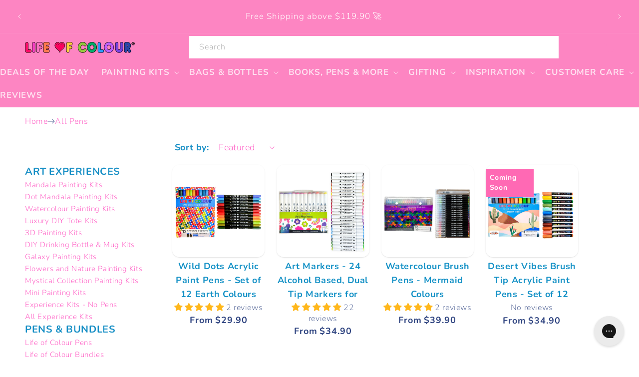

--- FILE ---
content_type: text/html; charset=utf-8
request_url: https://www.lifeofcolourproducts.com/collections/all-pens
body_size: 143917
content:
<!doctype html>
<html class="js" lang="en">
  <head>
    <meta charset="utf-8">
    <meta http-equiv="X-UA-Compatible" content="IE=edge">
    <meta name="viewport" content="width=device-width,initial-scale=1">
    <meta name="theme-color" content=""><link rel="icon" type="image/png" href="//www.lifeofcolourproducts.com/cdn/shop/files/android-chrome-256x256.png?crop=center&height=32&v=1620398191&width=32">
      <meta name="description" content="Life of Colour collection of paint pens, watercolour pens, fabric pens and paint stix is designed to inspire and encourage artists of all ages and skills. Acrylic Paint Pens Our acrylic paint pens are multi-purpose highly pigmented water-based art pens filled with acrylic paint, for use on any surface. Get paint pens i">
    

    
<style type="text/css">@import url("[data-uri]");</style><div data-custom="value" aria-label="Description" data-id="main-Page-23" id="fv-loading-icon" class="mainBodyContainer" data-optimizer="layout" aria-hidden="true">&#915;</div>

<meta property="og:site_name" content="Life of Colour">
<meta property="og:url" content="https://www.lifeofcolourproducts.com/collections/all-pens">
<meta property="og:title" content="All Pens">
<meta property="og:type" content="website">
<meta property="og:description" content="Life of Colour collection of paint pens, watercolour pens, fabric pens and paint stix is designed to inspire and encourage artists of all ages and skills. Acrylic Paint Pens Our acrylic paint pens are multi-purpose highly pigmented water-based art pens filled with acrylic paint, for use on any surface. Get paint pens i"><meta property="og:image" content="http://www.lifeofcolourproducts.com/cdn/shop/files/logo_square_grey-outline_3_jpg.jpg?v=1738903932">
  <meta property="og:image:secure_url" content="https://www.lifeofcolourproducts.com/cdn/shop/files/logo_square_grey-outline_3_jpg.jpg?v=1738903932">
  <meta property="og:image:width" content="1501">
  <meta property="og:image:height" content="1501"><script type="text/javascript">const observer=new MutationObserver(e=>{e.forEach(({addedNodes:e})=>{e.forEach(e=>{1===e.nodeType&&"SCRIPT"===e.tagName&&!e.classList.contains("analytics")&&(e.innerHTML.includes("asyncLoad")&&(e.innerHTML=e.innerHTML.replace("if(window.attachEvent)","document.addEventListener('asyncLazyLoad',function(event){asyncLoad();});if(window.attachEvent)").replaceAll(", asyncLoad",", function(){}")),e.innerHTML.includes("PreviewBarInjector")&&(e.innerHTML=e.innerHTML.replace("DOMContentLoaded","asyncLazyLoad")),(e.src.includes("assets/storefront/features")||e.src.includes("assets/shopify_pay")||e.src.includes("connect.facebook.net"))&&(e.setAttribute("data-src",e.src),e.removeAttribute("src")))})})});observer.observe(document.documentElement,{childList:!0,subtree:!0});</script>

<meta name="twitter:card" content="summary_large_image">
<meta name="twitter:title" content="All Pens">
<meta name="twitter:description" content="Life of Colour collection of paint pens, watercolour pens, fabric pens and paint stix is designed to inspire and encourage artists of all ages and skills. Acrylic Paint Pens Our acrylic paint pens are multi-purpose highly pigmented water-based art pens filled with acrylic paint, for use on any surface. Get paint pens i">

    <link rel="preload" href="//www.lifeofcolourproducts.com/cdn/shop/t/51/assets/styles.css?v=161977792613163196271734400228" as="style">
    <link rel="preload" href="https://cdn.shopify.com/extensions/7592c6fc-d47e-4c1b-aa37-544959148f16/wholesale-gorilla-7/assets/wsg-embed.css" as="style">
    <link rel="preload" href="https://code.jquery.com/jquery-3.7.1.min.js" integrity="sha256-/JqT3SQfawRcv/BIHPThkBvs0OEvtFFmqPF/lYI/Cxo=" as="script" crossorigin="anonymous">
    <link rel="preload" href="//www.lifeofcolourproducts.com/cdn/shop/t/51/assets/global_style_tlpc.css?v=84374188293603303811762811513" as="style">

    <!-- Infinite Options by ShopPad -->
    <script>
      (window.Shoppad = window.Shoppad || {}),
        (window.Shoppad.apps = window.Shoppad.apps || {}),
        (window.Shoppad.apps.infiniteoptions = window.Shoppad.apps.infiniteoptions || {}),
        (window.Shoppad.apps.infiniteoptions.addToCartButton =
          'form[action="/cart/add"] #ProductSubmitButton-template--18248457158874__main');
    </script>

    <script
      src="//d1liekpayvooaz.cloudfront.net/apps/customizery/customizery.js?shop=life-of-colour.myshopify.com"
    ></script>
    
    
    
    
    
    
      
      
    
  
    <script data-src="https://cdn.intelligems.io/a57830d9db6b.js"></script>
    
    <script src="//www.lifeofcolourproducts.com/cdn/shop/t/51/assets/lazyLoadImages.js?v=56805471290311245611742360571" async></script>
    
    <link rel="canonical" href="https://www.lifeofcolourproducts.com/collections/all-pens"><link rel="preconnect" href="https://fonts.shopifycdn.com" crossorigin><title>
      All Pens
 &ndash; Life of Colour</title>

    <script src="//www.lifeofcolourproducts.com/cdn/shop/t/51/assets/constants.js?v=132983761750457495441722280938" defer="defer"></script>
    <script src="//www.lifeofcolourproducts.com/cdn/shop/t/51/assets/pubsub.js?v=158357773527763999511722280936" defer="defer"></script>
    <script src="//www.lifeofcolourproducts.com/cdn/shop/t/51/assets/global.js?v=92086230222845032631725849602" defer="defer"></script>
    <script src="//www.lifeofcolourproducts.com/cdn/shop/t/51/assets/details-disclosure.js?v=13653116266235556501722280935" defer="defer"></script>
    <script src="//www.lifeofcolourproducts.com/cdn/shop/t/51/assets/details-modal.js?v=25581673532751508451722280935" defer="defer"></script>
    <script src="//www.lifeofcolourproducts.com/cdn/shop/t/51/assets/search-form.js?v=133129549252120666541722280936" defer="defer"></script>

    <script src="//www.lifeofcolourproducts.com/cdn/shop/t/51/assets/splide.min.js?v=12103261331729571861722952767" defer="defer"></script>
    <link rel="stylesheet" href="//www.lifeofcolourproducts.com/cdn/shop/t/51/assets/splide.min.css?v=44329677166622589231722952767">
    <script src="//www.lifeofcolourproducts.com/cdn/shop/t/51/assets/init-splide.js?v=83340954623711117021732554518" defer="defer"></script>

    
<script  type="text/lazyload">
      (function(c,l,a,r,i,t,y){
          c[a]=c[a]function(){(c[a].q=c[a].q[]).push(arguments)};
          t=l.createElement(r);t.async=1;t.src="https://www.clarity.ms/tag/"+i;
          y=l.getElementsByTagName(r)[0];y.parentNode.insertBefore(t,y);
      })(window, document, "clarity", "script", "k2k5w5dgia");
    </script>

    <script>window.performance && window.performance.mark && window.performance.mark('shopify.content_for_header.start');</script><meta name="google-site-verification" content="cs8KGQ53iQdzQ6dBWiXclEVI2MerhuLimVBGGvlEeoY">
<meta name="facebook-domain-verification" content="c20guwqybjdtfgwxqo0z54ndm6lil4">
<meta name="facebook-domain-verification" content="ezw0jvt0nqj7lgan26s7v34sw4wywj">
<meta id="shopify-digital-wallet" name="shopify-digital-wallet" content="/23741375/digital_wallets/dialog">
<meta name="shopify-checkout-api-token" content="551fc6d182ae2bc6e2276e3e5115edb8">
<meta id="in-context-paypal-metadata" data-shop-id="23741375" data-venmo-supported="false" data-environment="production" data-locale="en_US" data-paypal-v4="true" data-currency="AUD">
<link rel="alternate" type="application/atom+xml" title="Feed" href="/collections/all-pens.atom" />
<link rel="alternate" hreflang="x-default" href="https://www.lifeofcolourproducts.com/collections/all-pens">
<link rel="alternate" hreflang="en-SG" href="https://www.lifeofcolourproducts.com/en-sg/collections/all-pens">
<link rel="alternate" hreflang="en-NZ" href="https://www.lifeofcolourproducts.com/en-nz/collections/all-pens">
<link rel="alternate" hreflang="en-AU" href="https://www.lifeofcolourproducts.com/collections/all-pens">
<link rel="alternate" type="application/json+oembed" href="https://www.lifeofcolourproducts.com/collections/all-pens.oembed">
<script async="async" src="/checkouts/internal/preloads.js?locale=en-AU"></script>
<link rel="preconnect" href="https://shop.app" crossorigin="anonymous">
<script async="async" src="https://shop.app/checkouts/internal/preloads.js?locale=en-AU&shop_id=23741375" crossorigin="anonymous"></script>
<script id="apple-pay-shop-capabilities" type="application/json">{"shopId":23741375,"countryCode":"AU","currencyCode":"AUD","merchantCapabilities":["supports3DS"],"merchantId":"gid:\/\/shopify\/Shop\/23741375","merchantName":"Life of Colour","requiredBillingContactFields":["postalAddress","email","phone"],"requiredShippingContactFields":["postalAddress","email","phone"],"shippingType":"shipping","supportedNetworks":["visa","masterCard","amex","jcb"],"total":{"type":"pending","label":"Life of Colour","amount":"1.00"},"shopifyPaymentsEnabled":true,"supportsSubscriptions":true}</script>
<script id="shopify-features" type="application/json">{"accessToken":"551fc6d182ae2bc6e2276e3e5115edb8","betas":["rich-media-storefront-analytics"],"domain":"www.lifeofcolourproducts.com","predictiveSearch":true,"shopId":23741375,"locale":"en"}</script>
<script>var Shopify = Shopify || {};
Shopify.shop = "life-of-colour.myshopify.com";
Shopify.locale = "en";
Shopify.currency = {"active":"AUD","rate":"1.0"};
Shopify.country = "AU";
Shopify.theme = {"name":"LOC v2.1 Theme - Jump Ventures","id":144140042458,"schema_name":"Jump Ventures Theme","schema_version":"1.0.0","theme_store_id":null,"role":"main"};
Shopify.theme.handle = "null";
Shopify.theme.style = {"id":null,"handle":null};
Shopify.cdnHost = "www.lifeofcolourproducts.com/cdn";
Shopify.routes = Shopify.routes || {};
Shopify.routes.root = "/";</script>
<script type="module">!function(o){(o.Shopify=o.Shopify||{}).modules=!0}(window);</script>
<script>!function(o){function n(){var o=[];function n(){o.push(Array.prototype.slice.apply(arguments))}return n.q=o,n}var t=o.Shopify=o.Shopify||{};t.loadFeatures=n(),t.autoloadFeatures=n()}(window);</script>
<script>
  window.ShopifyPay = window.ShopifyPay || {};
  window.ShopifyPay.apiHost = "shop.app\/pay";
  window.ShopifyPay.redirectState = null;
</script>
<script id="shop-js-analytics" type="application/json">{"pageType":"collection"}</script>
<script defer="defer" async type="module" src="//www.lifeofcolourproducts.com/cdn/shopifycloud/shop-js/modules/v2/client.init-shop-cart-sync_DtuiiIyl.en.esm.js"></script>
<script defer="defer" async type="module" src="//www.lifeofcolourproducts.com/cdn/shopifycloud/shop-js/modules/v2/chunk.common_CUHEfi5Q.esm.js"></script>
<script type="module">
  await import("//www.lifeofcolourproducts.com/cdn/shopifycloud/shop-js/modules/v2/client.init-shop-cart-sync_DtuiiIyl.en.esm.js");
await import("//www.lifeofcolourproducts.com/cdn/shopifycloud/shop-js/modules/v2/chunk.common_CUHEfi5Q.esm.js");

  window.Shopify.SignInWithShop?.initShopCartSync?.({"fedCMEnabled":true,"windoidEnabled":true});

</script>
<script>
  window.Shopify = window.Shopify || {};
  if (!window.Shopify.featureAssets) window.Shopify.featureAssets = {};
  window.Shopify.featureAssets['shop-js'] = {"shop-cart-sync":["modules/v2/client.shop-cart-sync_DFoTY42P.en.esm.js","modules/v2/chunk.common_CUHEfi5Q.esm.js"],"init-fed-cm":["modules/v2/client.init-fed-cm_D2UNy1i2.en.esm.js","modules/v2/chunk.common_CUHEfi5Q.esm.js"],"init-shop-email-lookup-coordinator":["modules/v2/client.init-shop-email-lookup-coordinator_BQEe2rDt.en.esm.js","modules/v2/chunk.common_CUHEfi5Q.esm.js"],"shop-cash-offers":["modules/v2/client.shop-cash-offers_3CTtReFF.en.esm.js","modules/v2/chunk.common_CUHEfi5Q.esm.js","modules/v2/chunk.modal_BewljZkx.esm.js"],"shop-button":["modules/v2/client.shop-button_C6oxCjDL.en.esm.js","modules/v2/chunk.common_CUHEfi5Q.esm.js"],"init-windoid":["modules/v2/client.init-windoid_5pix8xhK.en.esm.js","modules/v2/chunk.common_CUHEfi5Q.esm.js"],"avatar":["modules/v2/client.avatar_BTnouDA3.en.esm.js"],"init-shop-cart-sync":["modules/v2/client.init-shop-cart-sync_DtuiiIyl.en.esm.js","modules/v2/chunk.common_CUHEfi5Q.esm.js"],"shop-toast-manager":["modules/v2/client.shop-toast-manager_BYv_8cH1.en.esm.js","modules/v2/chunk.common_CUHEfi5Q.esm.js"],"pay-button":["modules/v2/client.pay-button_FnF9EIkY.en.esm.js","modules/v2/chunk.common_CUHEfi5Q.esm.js"],"shop-login-button":["modules/v2/client.shop-login-button_CH1KUpOf.en.esm.js","modules/v2/chunk.common_CUHEfi5Q.esm.js","modules/v2/chunk.modal_BewljZkx.esm.js"],"init-customer-accounts-sign-up":["modules/v2/client.init-customer-accounts-sign-up_aj7QGgYS.en.esm.js","modules/v2/client.shop-login-button_CH1KUpOf.en.esm.js","modules/v2/chunk.common_CUHEfi5Q.esm.js","modules/v2/chunk.modal_BewljZkx.esm.js"],"init-shop-for-new-customer-accounts":["modules/v2/client.init-shop-for-new-customer-accounts_NbnYRf_7.en.esm.js","modules/v2/client.shop-login-button_CH1KUpOf.en.esm.js","modules/v2/chunk.common_CUHEfi5Q.esm.js","modules/v2/chunk.modal_BewljZkx.esm.js"],"init-customer-accounts":["modules/v2/client.init-customer-accounts_ppedhqCH.en.esm.js","modules/v2/client.shop-login-button_CH1KUpOf.en.esm.js","modules/v2/chunk.common_CUHEfi5Q.esm.js","modules/v2/chunk.modal_BewljZkx.esm.js"],"shop-follow-button":["modules/v2/client.shop-follow-button_CMIBBa6u.en.esm.js","modules/v2/chunk.common_CUHEfi5Q.esm.js","modules/v2/chunk.modal_BewljZkx.esm.js"],"lead-capture":["modules/v2/client.lead-capture_But0hIyf.en.esm.js","modules/v2/chunk.common_CUHEfi5Q.esm.js","modules/v2/chunk.modal_BewljZkx.esm.js"],"checkout-modal":["modules/v2/client.checkout-modal_BBxc70dQ.en.esm.js","modules/v2/chunk.common_CUHEfi5Q.esm.js","modules/v2/chunk.modal_BewljZkx.esm.js"],"shop-login":["modules/v2/client.shop-login_hM3Q17Kl.en.esm.js","modules/v2/chunk.common_CUHEfi5Q.esm.js","modules/v2/chunk.modal_BewljZkx.esm.js"],"payment-terms":["modules/v2/client.payment-terms_CAtGlQYS.en.esm.js","modules/v2/chunk.common_CUHEfi5Q.esm.js","modules/v2/chunk.modal_BewljZkx.esm.js"]};
</script>
<script>(function() {
  var isLoaded = false;
  function asyncLoad() {
    if (isLoaded) return;
    isLoaded = true;
    var urls = ["\/\/d1liekpayvooaz.cloudfront.net\/apps\/customizery\/customizery.js?shop=life-of-colour.myshopify.com","https:\/\/d23dclunsivw3h.cloudfront.net\/redirect-app.js?shop=life-of-colour.myshopify.com","https:\/\/instafeed.nfcube.com\/cdn\/f26a43676a92fb69b8936ef01db12883.js?shop=life-of-colour.myshopify.com","https:\/\/js.smile.io\/v1\/smile-shopify.js?shop=life-of-colour.myshopify.com","\/\/www.powr.io\/powr.js?powr-token=life-of-colour.myshopify.com\u0026external-type=shopify\u0026shop=life-of-colour.myshopify.com","https:\/\/wdtapps.com\/apps\/responsive_image_gallery\/assets\/view\/js\/vue.js?shop=life-of-colour.myshopify.com","https:\/\/wdtapps.com\/apps\/responsive_image_gallery\/assets\/view\/js\/viewer.js?shop=life-of-colour.myshopify.com","https:\/\/wdtapps.com\/apps\/responsive_image_gallery\/assets\/view\/js\/v-viewer.js?shop=life-of-colour.myshopify.com","https:\/\/config.gorgias.chat\/bundle-loader\/01GYCCEF8TM8XFEMHVXX9WKR48?source=shopify1click\u0026shop=life-of-colour.myshopify.com","https:\/\/cdn.9gtb.com\/loader.js?g_cvt_id=8c039957-7b14-42b2-acc4-c8465f943ca3\u0026shop=life-of-colour.myshopify.com"];
    for (var i = 0; i < urls.length; i++) {
      var s = document.createElement('script');
      s.type = 'text/javascript';
      s.async = true;
      s.src = urls[i];
      var x = document.getElementsByTagName('script')[0];
      x.parentNode.insertBefore(s, x);
    }
  };
  if(window.attachEvent) {
    window.attachEvent('onload', asyncLoad);
  } else {
    window.addEventListener('load', asyncLoad, false);
  }
})();</script>
<script id="__st">var __st={"a":23741375,"offset":39600,"reqid":"a261a71c-1ef4-4a62-be65-fdce92f590ba-1767186703","pageurl":"www.lifeofcolourproducts.com\/collections\/all-pens","u":"a91cd9c1466f","p":"collection","rtyp":"collection","rid":166905512021};</script>
<script>window.ShopifyPaypalV4VisibilityTracking = true;</script>
<script id="captcha-bootstrap">!function(){'use strict';const t='contact',e='account',n='new_comment',o=[[t,t],['blogs',n],['comments',n],[t,'customer']],c=[[e,'customer_login'],[e,'guest_login'],[e,'recover_customer_password'],[e,'create_customer']],r=t=>t.map((([t,e])=>`form[action*='/${t}']:not([data-nocaptcha='true']) input[name='form_type'][value='${e}']`)).join(','),a=t=>()=>t?[...document.querySelectorAll(t)].map((t=>t.form)):[];function s(){const t=[...o],e=r(t);return a(e)}const i='password',u='form_key',d=['recaptcha-v3-token','g-recaptcha-response','h-captcha-response',i],f=()=>{try{return window.sessionStorage}catch{return}},m='__shopify_v',_=t=>t.elements[u];function p(t,e,n=!1){try{const o=window.sessionStorage,c=JSON.parse(o.getItem(e)),{data:r}=function(t){const{data:e,action:n}=t;return t[m]||n?{data:e,action:n}:{data:t,action:n}}(c);for(const[e,n]of Object.entries(r))t.elements[e]&&(t.elements[e].value=n);n&&o.removeItem(e)}catch(o){console.error('form repopulation failed',{error:o})}}const l='form_type',E='cptcha';function T(t){t.dataset[E]=!0}const w=window,h=w.document,L='Shopify',v='ce_forms',y='captcha';let A=!1;((t,e)=>{const n=(g='f06e6c50-85a8-45c8-87d0-21a2b65856fe',I='https://cdn.shopify.com/shopifycloud/storefront-forms-hcaptcha/ce_storefront_forms_captcha_hcaptcha.v1.5.2.iife.js',D={infoText:'Protected by hCaptcha',privacyText:'Privacy',termsText:'Terms'},(t,e,n)=>{const o=w[L][v],c=o.bindForm;if(c)return c(t,g,e,D).then(n);var r;o.q.push([[t,g,e,D],n]),r=I,A||(h.body.append(Object.assign(h.createElement('script'),{id:'captcha-provider',async:!0,src:r})),A=!0)});var g,I,D;w[L]=w[L]||{},w[L][v]=w[L][v]||{},w[L][v].q=[],w[L][y]=w[L][y]||{},w[L][y].protect=function(t,e){n(t,void 0,e),T(t)},Object.freeze(w[L][y]),function(t,e,n,w,h,L){const[v,y,A,g]=function(t,e,n){const i=e?o:[],u=t?c:[],d=[...i,...u],f=r(d),m=r(i),_=r(d.filter((([t,e])=>n.includes(e))));return[a(f),a(m),a(_),s()]}(w,h,L),I=t=>{const e=t.target;return e instanceof HTMLFormElement?e:e&&e.form},D=t=>v().includes(t);t.addEventListener('submit',(t=>{const e=I(t);if(!e)return;const n=D(e)&&!e.dataset.hcaptchaBound&&!e.dataset.recaptchaBound,o=_(e),c=g().includes(e)&&(!o||!o.value);(n||c)&&t.preventDefault(),c&&!n&&(function(t){try{if(!f())return;!function(t){const e=f();if(!e)return;const n=_(t);if(!n)return;const o=n.value;o&&e.removeItem(o)}(t);const e=Array.from(Array(32),(()=>Math.random().toString(36)[2])).join('');!function(t,e){_(t)||t.append(Object.assign(document.createElement('input'),{type:'hidden',name:u})),t.elements[u].value=e}(t,e),function(t,e){const n=f();if(!n)return;const o=[...t.querySelectorAll(`input[type='${i}']`)].map((({name:t})=>t)),c=[...d,...o],r={};for(const[a,s]of new FormData(t).entries())c.includes(a)||(r[a]=s);n.setItem(e,JSON.stringify({[m]:1,action:t.action,data:r}))}(t,e)}catch(e){console.error('failed to persist form',e)}}(e),e.submit())}));const S=(t,e)=>{t&&!t.dataset[E]&&(n(t,e.some((e=>e===t))),T(t))};for(const o of['focusin','change'])t.addEventListener(o,(t=>{const e=I(t);D(e)&&S(e,y())}));const B=e.get('form_key'),M=e.get(l),P=B&&M;t.addEventListener('DOMContentLoaded',(()=>{const t=y();if(P)for(const e of t)e.elements[l].value===M&&p(e,B);[...new Set([...A(),...v().filter((t=>'true'===t.dataset.shopifyCaptcha))])].forEach((e=>S(e,t)))}))}(h,new URLSearchParams(w.location.search),n,t,e,['guest_login'])})(!0,!0)}();</script>
<script integrity="sha256-4kQ18oKyAcykRKYeNunJcIwy7WH5gtpwJnB7kiuLZ1E=" data-source-attribution="shopify.loadfeatures" defer="defer" src="//www.lifeofcolourproducts.com/cdn/shopifycloud/storefront/assets/storefront/load_feature-a0a9edcb.js" crossorigin="anonymous"></script>
<script crossorigin="anonymous" defer="defer" src="//www.lifeofcolourproducts.com/cdn/shopifycloud/storefront/assets/shopify_pay/storefront-65b4c6d7.js?v=20250812"></script>
<script data-source-attribution="shopify.dynamic_checkout.dynamic.init">var Shopify=Shopify||{};Shopify.PaymentButton=Shopify.PaymentButton||{isStorefrontPortableWallets:!0,init:function(){window.Shopify.PaymentButton.init=function(){};var t=document.createElement("script");t.src="https://www.lifeofcolourproducts.com/cdn/shopifycloud/portable-wallets/latest/portable-wallets.en.js",t.type="module",document.head.appendChild(t)}};
</script>
<script data-source-attribution="shopify.dynamic_checkout.buyer_consent">
  function portableWalletsHideBuyerConsent(e){var t=document.getElementById("shopify-buyer-consent"),n=document.getElementById("shopify-subscription-policy-button");t&&n&&(t.classList.add("hidden"),t.setAttribute("aria-hidden","true"),n.removeEventListener("click",e))}function portableWalletsShowBuyerConsent(e){var t=document.getElementById("shopify-buyer-consent"),n=document.getElementById("shopify-subscription-policy-button");t&&n&&(t.classList.remove("hidden"),t.removeAttribute("aria-hidden"),n.addEventListener("click",e))}window.Shopify?.PaymentButton&&(window.Shopify.PaymentButton.hideBuyerConsent=portableWalletsHideBuyerConsent,window.Shopify.PaymentButton.showBuyerConsent=portableWalletsShowBuyerConsent);
</script>
<script data-source-attribution="shopify.dynamic_checkout.cart.bootstrap">document.addEventListener("DOMContentLoaded",(function(){function t(){return document.querySelector("shopify-accelerated-checkout-cart, shopify-accelerated-checkout")}if(t())Shopify.PaymentButton.init();else{new MutationObserver((function(e,n){t()&&(Shopify.PaymentButton.init(),n.disconnect())})).observe(document.body,{childList:!0,subtree:!0})}}));
</script>
<link id="shopify-accelerated-checkout-styles" rel="stylesheet" media="screen" href="https://www.lifeofcolourproducts.com/cdn/shopifycloud/portable-wallets/latest/accelerated-checkout-backwards-compat.css" crossorigin="anonymous">
<style id="shopify-accelerated-checkout-cart">
        #shopify-buyer-consent {
  margin-top: 1em;
  display: inline-block;
  width: 100%;
}

#shopify-buyer-consent.hidden {
  display: none;
}

#shopify-subscription-policy-button {
  background: none;
  border: none;
  padding: 0;
  text-decoration: underline;
  font-size: inherit;
  cursor: pointer;
}

#shopify-subscription-policy-button::before {
  box-shadow: none;
}

      </style>
<script id="sections-script" data-sections="header" defer="defer" src="//www.lifeofcolourproducts.com/cdn/shop/t/51/compiled_assets/scripts.js?62030"></script>
<script>window.performance && window.performance.mark && window.performance.mark('shopify.content_for_header.end');</script>


    <style data-shopify>
      @font-face {
  font-family: Nunito;
  font-weight: 300;
  font-style: normal;
  font-display: swap;
  src: url("//www.lifeofcolourproducts.com/cdn/fonts/nunito/nunito_n3.c1d7c2242f5519d084eafc479d7cc132bcc8c480.woff2") format("woff2"),
       url("//www.lifeofcolourproducts.com/cdn/fonts/nunito/nunito_n3.d543cae3671591d99f8b7ed9ea9ca8387fc73b09.woff") format("woff");
}

      @font-face {
  font-family: Nunito;
  font-weight: 700;
  font-style: normal;
  font-display: swap;
  src: url("//www.lifeofcolourproducts.com/cdn/fonts/nunito/nunito_n7.37cf9b8cf43b3322f7e6e13ad2aad62ab5dc9109.woff2") format("woff2"),
       url("//www.lifeofcolourproducts.com/cdn/fonts/nunito/nunito_n7.45cfcfadc6630011252d54d5f5a2c7c98f60d5de.woff") format("woff");
}

      @font-face {
  font-family: Nunito;
  font-weight: 300;
  font-style: italic;
  font-display: swap;
  src: url("//www.lifeofcolourproducts.com/cdn/fonts/nunito/nunito_i3.11db3ddffd5485d801b7a5d8a24c3b0e446751f1.woff2") format("woff2"),
       url("//www.lifeofcolourproducts.com/cdn/fonts/nunito/nunito_i3.7f37c552f86f3fb4c0aae0353840b033f9f464a0.woff") format("woff");
}

      @font-face {
  font-family: Nunito;
  font-weight: 700;
  font-style: italic;
  font-display: swap;
  src: url("//www.lifeofcolourproducts.com/cdn/fonts/nunito/nunito_i7.3f8ba2027bc9ceb1b1764ecab15bae73f86c4632.woff2") format("woff2"),
       url("//www.lifeofcolourproducts.com/cdn/fonts/nunito/nunito_i7.82bfb5f86ec77ada3c9f660da22064c2e46e1469.woff") format("woff");
}

      @font-face {
  font-family: Nunito;
  font-weight: 300;
  font-style: normal;
  font-display: swap;
  src: url("//www.lifeofcolourproducts.com/cdn/fonts/nunito/nunito_n3.c1d7c2242f5519d084eafc479d7cc132bcc8c480.woff2") format("woff2"),
       url("//www.lifeofcolourproducts.com/cdn/fonts/nunito/nunito_n3.d543cae3671591d99f8b7ed9ea9ca8387fc73b09.woff") format("woff");
}


      
        :root,
        .color-scheme-1 {
          --color-background: 255,255,255;
        
          --gradient-background: #ffffff;
        

        

        --color-foreground: 48,69,129;
        --color-background-contrast: 191,191,191;
        --color-shadow: 18,18,18;
        --color-button: 84,203,241;
        --color-button-text: 255,255,255;
        --color-secondary-button: 255,255,255;
        --color-secondary-button-text: 18,18,18;
        --color-link: 18,18,18;
        --color-badge-foreground: 48,69,129;
        --color-badge-background: 255,255,255;
        --color-badge-border: 48,69,129;
        --payment-terms-background-color: rgb(255 255 255);
      }
      
        
        .color-scheme-2 {
          --color-background: 253,234,237;
        
          --gradient-background: #fdeaed;
        

        

        --color-foreground: 18,18,18;
        --color-background-contrast: 242,118,137;
        --color-shadow: 18,18,18;
        --color-button: 84,203,241;
        --color-button-text: 243,243,243;
        --color-secondary-button: 253,234,237;
        --color-secondary-button-text: 18,18,18;
        --color-link: 18,18,18;
        --color-badge-foreground: 18,18,18;
        --color-badge-background: 253,234,237;
        --color-badge-border: 18,18,18;
        --payment-terms-background-color: rgb(253 234 237);
      }
      
        
        .color-scheme-3 {
          --color-background: 255,255,255;
        
          --gradient-background: #ffffff;
        

        

        --color-foreground: 28,144,183;
        --color-background-contrast: 191,191,191;
        --color-shadow: 18,18,18;
        --color-button: 255,98,198;
        --color-button-text: 243,243,243;
        --color-secondary-button: 255,255,255;
        --color-secondary-button-text: 18,18,18;
        --color-link: 18,18,18;
        --color-badge-foreground: 28,144,183;
        --color-badge-background: 255,255,255;
        --color-badge-border: 28,144,183;
        --payment-terms-background-color: rgb(255 255 255);
      }
      
        
        .color-scheme-4 {
          --color-background: 253,133,194;
        
          --gradient-background: #fd85c2;
        

        

        --color-foreground: 255,255,255;
        --color-background-contrast: 251,8,131;
        --color-shadow: 18,18,18;
        --color-button: 255,255,255;
        --color-button-text: 253,133,194;
        --color-secondary-button: 253,133,194;
        --color-secondary-button-text: 255,255,255;
        --color-link: 255,255,255;
        --color-badge-foreground: 255,255,255;
        --color-badge-background: 253,133,194;
        --color-badge-border: 255,255,255;
        --payment-terms-background-color: rgb(253 133 194);
      }
      
        
        .color-scheme-5 {
          --color-background: 253,234,237;
        
          --gradient-background: #fdeaed;
        

        

        --color-foreground: 229,245,250;
        --color-background-contrast: 242,118,137;
        --color-shadow: 18,18,18;
        --color-button: 255,255,255;
        --color-button-text: 51,79,180;
        --color-secondary-button: 253,234,237;
        --color-secondary-button-text: 255,255,255;
        --color-link: 255,255,255;
        --color-badge-foreground: 229,245,250;
        --color-badge-background: 253,234,237;
        --color-badge-border: 229,245,250;
        --payment-terms-background-color: rgb(253 234 237);
      }
      
        
        .color-scheme-7793ab93-1c80-47f4-8600-ccd501ee9693 {
          --color-background: 81,202,242;
        
          --gradient-background: #51caf2;
        

        

        --color-foreground: 255,255,255;
        --color-background-contrast: 14,140,182;
        --color-shadow: 0,0,0;
        --color-button: 48,69,129;
        --color-button-text: 255,255,255;
        --color-secondary-button: 81,202,242;
        --color-secondary-button-text: 229,245,250;
        --color-link: 229,245,250;
        --color-badge-foreground: 255,255,255;
        --color-badge-background: 81,202,242;
        --color-badge-border: 255,255,255;
        --payment-terms-background-color: rgb(81 202 242);
      }
      
        
        .color-scheme-2b34cbdf-3508-4bd4-a8fc-a667847bc4cc {
          --color-background: 0,0,0;
        
          --gradient-background: #000000;
        

        

        --color-foreground: 255,255,255;
        --color-background-contrast: 128,128,128;
        --color-shadow: 0,0,0;
        --color-button: 255,98,198;
        --color-button-text: 255,255,255;
        --color-secondary-button: 0,0,0;
        --color-secondary-button-text: 255,255,255;
        --color-link: 255,255,255;
        --color-badge-foreground: 255,255,255;
        --color-badge-background: 0,0,0;
        --color-badge-border: 255,255,255;
        --payment-terms-background-color: rgb(0 0 0);
      }
      
        
        .color-scheme-7536c840-cc67-4fd0-8737-edb421b90ddd {
          --color-background: 255,98,198;
        
          --gradient-background: #ff62c6;
        

        

        --color-foreground: 255,255,255;
        --color-background-contrast: 226,0,144;
        --color-shadow: 0,0,0;
        --color-button: 84,203,241;
        --color-button-text: 255,255,255;
        --color-secondary-button: 255,98,198;
        --color-secondary-button-text: 0,0,0;
        --color-link: 0,0,0;
        --color-badge-foreground: 255,255,255;
        --color-badge-background: 255,98,198;
        --color-badge-border: 255,255,255;
        --payment-terms-background-color: rgb(255 98 198);
      }
      
        
        .color-scheme-06e4ff02-9ad0-4e32-9f0e-a5ba66e2115d {
          --color-background: 255,255,255;
        
          --gradient-background: #ffffff;
        

        

        --color-foreground: 18,18,18;
        --color-background-contrast: 191,191,191;
        --color-shadow: 18,18,18;
        --color-button: 255,255,255;
        --color-button-text: 255,255,255;
        --color-secondary-button: 255,255,255;
        --color-secondary-button-text: 18,18,18;
        --color-link: 18,18,18;
        --color-badge-foreground: 18,18,18;
        --color-badge-background: 255,255,255;
        --color-badge-border: 18,18,18;
        --payment-terms-background-color: rgb(255 255 255);
      }
      
        
        .color-scheme-c203dff1-bee9-449c-9d2b-936fb6074e95 {
          --color-background: 255,255,255;
        
          --gradient-background: #ffffff;
        

        

        --color-foreground: 48,69,129;
        --color-background-contrast: 191,191,191;
        --color-shadow: 18,18,18;
        --color-button: 84,203,241;
        --color-button-text: 255,255,255;
        --color-secondary-button: 255,255,255;
        --color-secondary-button-text: 18,18,18;
        --color-link: 18,18,18;
        --color-badge-foreground: 48,69,129;
        --color-badge-background: 255,255,255;
        --color-badge-border: 48,69,129;
        --payment-terms-background-color: rgb(255 255 255);
      }
      
        
        .color-scheme-e1b7a79f-09a1-4383-ac9f-326a6c1617f5 {
          --color-background: 255,255,255;
        
          --gradient-background: #ffffff;
        

        

        --color-foreground: 255,255,255;
        --color-background-contrast: 191,191,191;
        --color-shadow: 255,255,255;
        --color-button: 255,98,198;
        --color-button-text: 255,255,255;
        --color-secondary-button: 255,255,255;
        --color-secondary-button-text: 255,255,255;
        --color-link: 255,255,255;
        --color-badge-foreground: 255,255,255;
        --color-badge-background: 255,255,255;
        --color-badge-border: 255,255,255;
        --payment-terms-background-color: rgb(255 255 255);
      }
      

      body, .color-scheme-1, .color-scheme-2, .color-scheme-3, .color-scheme-4, .color-scheme-5, .color-scheme-7793ab93-1c80-47f4-8600-ccd501ee9693, .color-scheme-2b34cbdf-3508-4bd4-a8fc-a667847bc4cc, .color-scheme-7536c840-cc67-4fd0-8737-edb421b90ddd, .color-scheme-06e4ff02-9ad0-4e32-9f0e-a5ba66e2115d, .color-scheme-c203dff1-bee9-449c-9d2b-936fb6074e95, .color-scheme-e1b7a79f-09a1-4383-ac9f-326a6c1617f5 {
        color: rgba(var(--color-foreground), 0.75);
        background-color: rgb(var(--color-background));
      }

      :root {
        --font-body-family: Nunito, sans-serif;
        --font-body-style: normal;
        --font-body-weight: 300;
        --font-body-weight-bold: 600;

        --font-heading-family: Nunito, sans-serif;
        --font-heading-style: normal;
        --font-heading-weight: 300;

        --font-body-scale: 1.0;
        --font-heading-scale: 1.0;

        --media-padding: px;
        --media-border-opacity: 0.05;
        --media-border-width: 1px;
        --media-radius: 0px;
        --media-shadow-opacity: 0.0;
        --media-shadow-horizontal-offset: 0px;
        --media-shadow-vertical-offset: 4px;
        --media-shadow-blur-radius: 5px;
        --media-shadow-visible: 0;

        --page-width: 190rem;
        --page-width-margin: 0rem;

        --product-card-image-padding: 0.0rem;
        --product-card-corner-radius: 0.0rem;
        --product-card-text-alignment: left;
        --product-card-border-width: 0.0rem;
        --product-card-border-opacity: 0.1;
        --product-card-shadow-opacity: 0.0;
        --product-card-shadow-visible: 0;
        --product-card-shadow-horizontal-offset: 0.0rem;
        --product-card-shadow-vertical-offset: 0.4rem;
        --product-card-shadow-blur-radius: 0.5rem;

        --collection-card-image-padding: 0.0rem;
        --collection-card-corner-radius: 0.0rem;
        --collection-card-text-alignment: left;
        --collection-card-border-width: 0.0rem;
        --collection-card-border-opacity: 0.1;
        --collection-card-shadow-opacity: 0.0;
        --collection-card-shadow-visible: 0;
        --collection-card-shadow-horizontal-offset: 0.0rem;
        --collection-card-shadow-vertical-offset: 0.4rem;
        --collection-card-shadow-blur-radius: 0.5rem;

        --blog-card-image-padding: 0.0rem;
        --blog-card-corner-radius: 0.0rem;
        --blog-card-text-alignment: left;
        --blog-card-border-width: 0.0rem;
        --blog-card-border-opacity: 0.1;
        --blog-card-shadow-opacity: 0.0;
        --blog-card-shadow-visible: 0;
        --blog-card-shadow-horizontal-offset: 0.0rem;
        --blog-card-shadow-vertical-offset: 0.4rem;
        --blog-card-shadow-blur-radius: 0.5rem;

        --badge-corner-radius: 4.0rem;

        --popup-border-width: 1px;
        --popup-border-opacity: 0.1;
        --popup-corner-radius: 0px;
        --popup-shadow-opacity: 0.05;
        --popup-shadow-horizontal-offset: 0px;
        --popup-shadow-vertical-offset: 4px;
        --popup-shadow-blur-radius: 5px;

        --drawer-border-width: 1px;
        --drawer-border-opacity: 0.1;
        --drawer-shadow-opacity: 0.0;
        --drawer-shadow-horizontal-offset: 0px;
        --drawer-shadow-vertical-offset: 4px;
        --drawer-shadow-blur-radius: 5px;

        --spacing-sections-desktop: 0px;
        --spacing-sections-mobile: 0px;

        --grid-desktop-vertical-spacing: 8px;
        --grid-desktop-horizontal-spacing: 24px;
        --grid-mobile-vertical-spacing: 4px;
        --grid-mobile-horizontal-spacing: 12px;

        --text-boxes-border-opacity: 0.1;
        --text-boxes-border-width: 0px;
        --text-boxes-radius: 0px;
        --text-boxes-shadow-opacity: 0.0;
        --text-boxes-shadow-visible: 0;
        --text-boxes-shadow-horizontal-offset: 0px;
        --text-boxes-shadow-vertical-offset: 4px;
        --text-boxes-shadow-blur-radius: 5px;

        --buttons-radius: 36px;
        --buttons-radius-outset: 37px;
        --buttons-border-width: 1px;
        --buttons-border-opacity: 1.0;
        --buttons-shadow-opacity: 0.0;
        --buttons-shadow-visible: 0;
        --buttons-shadow-horizontal-offset: 0px;
        --buttons-shadow-vertical-offset: 4px;
        --buttons-shadow-blur-radius: 5px;
        --buttons-border-offset: 0.3px;

        --inputs-radius: 0px;
        --inputs-border-width: 1px;
        --inputs-border-opacity: 0.55;
        --inputs-shadow-opacity: 0.0;
        --inputs-shadow-horizontal-offset: 0px;
        --inputs-margin-offset: 0px;
        --inputs-shadow-vertical-offset: 4px;
        --inputs-shadow-blur-radius: 5px;
        --inputs-radius-outset: 0px;

        --variant-pills-radius: 40px;
        --variant-pills-border-width: 1px;
        --variant-pills-border-opacity: 0.55;
        --variant-pills-shadow-opacity: 0.0;
        --variant-pills-shadow-horizontal-offset: 0px;
        --variant-pills-shadow-vertical-offset: 4px;
        --variant-pills-shadow-blur-radius: 5px;
      }

      *,
      *::before,
      *::after {
        box-sizing: inherit;
      }

      html {
        box-sizing: border-box;
        font-size: calc(var(--font-body-scale) * 62.5%);
        height: 100%;
      }

      body {
        display: grid;
        grid-template-rows: auto auto 1fr auto;
        grid-template-columns: 100%;
        min-height: 100%;
        margin: 0;
        font-size: 1.5rem;
        letter-spacing: 0.06rem;
        line-height: calc(1 + 0.8 / var(--font-body-scale));
        font-family: var(--font-body-family);
        font-style: var(--font-body-style);
        font-weight: var(--font-body-weight);
      }

      @media screen and (min-width: 750px) {
        body {
          font-size: 1.6rem;
        }
      }
    </style>

    <link href="//www.lifeofcolourproducts.com/cdn/shop/t/51/assets/base.css?v=131211709542473128381761568835" rel="stylesheet" type="text/css" media="all" />
    <link href="//www.lifeofcolourproducts.com/cdn/shop/t/51/assets/styles.css?v=161977792613163196271734400228" rel="stylesheet" type="text/css" media="all" />
    <link rel="stylesheet" href="//www.lifeofcolourproducts.com/cdn/shop/t/51/assets/component-cart-items.css?v=127384614032664249911722280936" media="print" onload="this.media='all'"><link href="//www.lifeofcolourproducts.com/cdn/shop/t/51/assets/component-cart-drawer.css?v=19530961819213608911722280935" rel="stylesheet" type="text/css" media="all" />
      <link href="//www.lifeofcolourproducts.com/cdn/shop/t/51/assets/component-cart.css?v=165982380921400067651761568491" rel="stylesheet" type="text/css" media="all" />
      <link href="//www.lifeofcolourproducts.com/cdn/shop/t/51/assets/component-totals.css?v=15906652033866631521722280935" rel="stylesheet" type="text/css" media="all" />
      <link href="//www.lifeofcolourproducts.com/cdn/shop/t/51/assets/component-price.css?v=70172745017360139101722280936" rel="stylesheet" type="text/css" media="all" />
      <link href="//www.lifeofcolourproducts.com/cdn/shop/t/51/assets/component-discounts.css?v=152760482443307489271722280935" rel="stylesheet" type="text/css" media="all" />

      <link rel="preload" as="font" href="//www.lifeofcolourproducts.com/cdn/fonts/nunito/nunito_n3.c1d7c2242f5519d084eafc479d7cc132bcc8c480.woff2" type="font/woff2" crossorigin>
      

      <link rel="preload" as="font" href="//www.lifeofcolourproducts.com/cdn/fonts/nunito/nunito_n3.c1d7c2242f5519d084eafc479d7cc132bcc8c480.woff2" type="font/woff2" crossorigin>
      
<link href="//www.lifeofcolourproducts.com/cdn/shop/t/51/assets/component-localization-form.css?v=112027651169988053721727283694" rel="stylesheet" type="text/css" media="all" />
      <script src="//www.lifeofcolourproducts.com/cdn/shop/t/51/assets/localization-form.js?v=144176611646395275351722280937" defer="defer"></script><link
        rel="stylesheet"
        href="//www.lifeofcolourproducts.com/cdn/shop/t/51/assets/component-predictive-search.css?v=75049828790395622561730917188"
        media="print"
        onload="this.media='all'"
      ><script>
      if (Shopify.designMode) {
        document.documentElement.classList.add('shopify-design-mode');
      }
    </script>
     <style>.async-hide { opacity: 0 !important} </style><script>(function(a,s,y,n,c,h,i,d,e){s.className+=' '+y;h.start=1*new Date;h.end=i=function(){s.className=s.className.replace(RegExp(' ?'+y),'')};(a[n]=a[n]||[]).hide=h;setTimeout(function(){i();h.end=null},c);h.timeout=c; })(window,document.documentElement,'async-hide','dataLayer',300, {'GTM-XXXXXX':true});</script>

    <link rel="preload" href="//www.lifeofcolourproducts.com/cdn/shop/t/51/assets/optimize-fix.js?v=143020242261176917941743776782" as="script">
<script src="//www.lifeofcolourproducts.com/cdn/shop/t/51/assets/optimize-fix.js?v=143020242261176917941743776782"></script>

    <link rel="stylesheet" href="//www.lifeofcolourproducts.com/cdn/shop/t/51/assets/splide.min.css?v=44329677166622589231722952767">
    

<script src="https://code.jquery.com/jquery-3.7.1.min.js" integrity="sha256-/JqT3SQfawRcv/BIHPThkBvs0OEvtFFmqPF/lYI/Cxo=" crossorigin="anonymous"></script>
<script>
  document.addEventListener("DOMContentLoaded", function(event) {
    const style = document.getElementById('wsg-custom-style');
    if (typeof window.isWsgCustomer != "undefined" && isWsgCustomer) {
      setTimeout(function() {
        let icon = document.querySelector('#cart-icon-bubble');
        icon.addEventListener('click', function(e) {
            e.preventDefault(); // Prevent the default behavior of the anchor tag
            window.location.href = '/pages/ws-cart'; // Redirect to the desired URL
        });
      }, 2500);
      style.innerHTML = `
        ${style.innerHTML} 
        /* A friend of hideWsg - this will _show_ only for wsg customers. Add class to an element to use */
        .showWsg {
          display: unset;
        }
        /* wholesale only CSS */
        .additional-checkout-buttons, .shopify-payment-button,
        #upCart #up-upsell-carousel {
          display: none !important;
        }
        .product .price__container,
        .grid__item .price__container {
          color: rgb(48, 69, 129) !important;
          font-size: 1.7rem !important;
          font-weight: 600 !important;
          line-height: 28px !important;
        }
        .wsg-proxy-container select {
          background-color: 
          ${
        document.querySelector('input').style.backgroundColor
          ? document.querySelector('input').style.backgroundColor
          : 'white'
        } !important;
        }
      `;
    } else {
      style.innerHTML = `
        ${style.innerHTML}
        /* Add CSS rules here for NOT wsg customers - great to hide elements from retail when we can't access the code driving the element */
        
      `;
    }

    if (typeof window.embedButtonBg !== undefined && typeof window.embedButtonText !== undefined && window.embedButtonBg !== window.embedButtonText) {
      style.innerHTML = `
        ${style.innerHTML}
        .wsg-button-fix {
          background: ${embedButtonBg} !important;
          border-color: ${embedButtonBg} !important;
          color: ${embedButtonText} !important;
        }
      `;
    }

    // =========================
    //         CUSTOM JS
    // ==========================
    if (document.querySelector(".wsg-proxy-container")) {
      initNodeObserver(wsgCustomJs);
    }
  })

  function wsgCustomJs() {

    // update button classes
    const button = document.querySelectorAll(".wsg-button-fix");
    let buttonClass = "xxButtonClassesHerexx";
    buttonClass = buttonClass.split(" ");
    for (let i = 0; i < button.length; i++) {
      button[i].classList.add(... buttonClass);
    }

    // wsgCustomJs window placeholder
    // update secondary btn color on proxy cart
    if (document.getElementById("wsg-checkout-one")) {
      const checkoutButton = document.getElementById("wsg-checkout-one");
      let wsgBtnColor = window.getComputedStyle(checkoutButton).backgroundColor;
      let wsgBtnBackground = "none";
      let wsgBtnBorder = "thin solid " + wsgBtnColor;
      let wsgBtnPadding = window.getComputedStyle(checkoutButton).padding;
      let spofBtn = document.querySelectorAll(".spof-btn");
      for (let i = 0; i < spofBtn.length; i++) {
        spofBtn[i].style.background = wsgBtnBackground;
        spofBtn[i].style.color = wsgBtnColor;
        spofBtn[i].style.border = wsgBtnBorder;
        spofBtn[i].style.padding = wsgBtnPadding;
      }
    }

    // update Quick Order Form label
    if (typeof window.embedSPOFLabel != "undefined" && embedSPOFLabel) {
      document.querySelectorAll(".spof-btn").forEach(function(spofBtn) {
        spofBtn.removeAttribute("data-translation-selector");
        spofBtn.innerHTML = embedSPOFLabel;
      });
    }
  }

  function initNodeObserver(onChangeNodeCallback) {

    // Select the node that will be observed for mutations
    const targetNode = document.querySelector(".wsg-proxy-container");

    // Options for the observer (which mutations to observe)
    const config = {
      attributes: true,
      childList: true,
      subtree: true
    };

    // Callback function to execute when mutations are observed
    const callback = function(mutationsList, observer) {
      for (const mutation of mutationsList) {
        if (mutation.type === 'childList') {
          onChangeNodeCallback();
          observer.disconnect();
        }
      }
    };

    // Create an observer instance linked to the callback function
    const observer = new MutationObserver(callback);

    // Start observing the target node for configured mutations
    observer.observe(targetNode, config);
  }
</script>


<style id="wsg-custom-style">
  /* A friend of hideWsg - this will _show_ only for wsg customers. Add class to an element to use */
  .showWsg {
    display: none;
  }
  /* Signup/login */
  #wsg-signup select,
  #wsg-signup input,
  #wsg-signup textarea {
    height: 46px;
    border: thin solid #d1d1d1;
    padding: 6px 10px;
  }
  #wsg-signup textarea {
    min-height: 100px;
  }
  .wsg-login-input {
    height: 46px;
    border: thin solid #d1d1d1;
    padding: 6px 10px;
  }
  #wsg-signup select {
  }
/*   Quick Order Form */
  .wsg-table td {
    border: none;
    min-width: 150px;
  }
  .wsg-table tr {
    border-bottom: thin solid #d1d1d1; 
    border-left: none;
  }
  .wsg-table input[type="number"] {
    border: thin solid #d1d1d1;
    padding: 5px 15px;
    min-height: 42px;
  }
  #wsg-spof-link a {
    text-decoration: inherit;
    color: inherit;
  }
  .wsg-proxy-container {
    margin-top: 0% !important;
  }
  @media screen and (max-width:768px){
    .wsg-proxy-container .wsg-table input[type="number"] {
        max-width: 80%; 
    }
    .wsg-center img {
      width: 50px !important;
    }
    .wsg-variant-price-area {
      min-width: 70px !important;
    }
  }
  /* Submit button */
  #wsg-cart-update{
    padding: 8px 10px;
    min-height: 45px;
    max-width: 100% !important;
  }
  .wsg-table {
    background: inherit !important;
  }
  .wsg-spof-container-main {
    background: inherit !important;
  }
  /* General fixes */
  .wsg-hide-prices {
    opacity: 0;
  }
  .wsg-ws-only .button {
    margin: 0;
  }
  .wsg-proxy-container {
    margin-top: 2rem !important;
    margin-bottom: 2rem !important;
  }
  #wsg-title {
    font-size: 2rem !important;
  }
  .wsg-ws-only {
    display: flex !important;
    flex-direction: column !important;
  }
</style>
    <script type="text/lazyload">
      (function (c, l, a, r, i, t, y) {
        c[a] =
          c[a] ||
          function () {
            (c[a].q = c[a].q || []).push(arguments);
          };
        t = l.createElement(r);
        t.async = 1;
        t.src = 'https://www.clarity.ms/tag/' + i;
        y = l.getElementsByTagName(r)[0];
        y.parentNode.insertBefore(t, y);
      })(window, document, 'clarity', 'script', 'k2k5w5dgia');
    </script>

    
  












<script id="ABConvert-url-redirect-test-v1">
var abconvertThemeTestLiquidVariables = { abconvertDesignMode:false
};

Object.keys(abconvertThemeTestLiquidVariables).forEach(function(key) { window[key] =
abconvertThemeTestLiquidVariables[key]; });
var abconvertUrlRedirectTestDictV1 = {"experiments":[{"experimentId":"691e2e43d7d4fc94274f5434","testGroups":[{"name":"Advent Calendar","percentage":70,"url":"/products/advent-calendar","paymentCustomization":[],"deliveryCustomization":[],"checkoutUICustomization":[],"shippingCost":2,"profitMargin":30,"_id":"691e2e43d7d4fc94274f5435","testProducts":[]},{"name":"Home","percentage":10,"url":"/","paymentCustomization":[],"deliveryCustomization":[],"checkoutUICustomization":[],"shippingCost":2,"profitMargin":30,"_id":"691e2e43d7d4fc94274f5436","testProducts":[]},{"name":"Christmas","percentage":20,"url":"/pages/trending-collection","paymentCustomization":[],"deliveryCustomization":[],"checkoutUICustomization":[],"shippingCost":2,"profitMargin":30,"_id":"691e2e43d7d4fc94274f5437","testProducts":[]}],"triggerConditions":[[{"conditionType":"page_url","condition":"contains","value":"/products/advent-calendar","_id":"691e2e43d7d4fc94274f5438"},{"conditionType":"query_string","condition":"contains","value":"utm_source=","logic":"and","_id":"691e2e43d7d4fc94274f5439"}]],"perserveQueryString":true,"redirectType":"trigger_once","urlDict":{"/products/advent-calendar":true,"/":true,"/pages/trending-collection":true},"startTime":"2025-11-19T20:53:23.983Z"},{"experimentId":"6926ff2a1c9d6246a931e236","testGroups":[{"name":"Home","percentage":34,"testProducts":[],"url":"/","paymentCustomization":[],"deliveryCustomization":[],"checkoutUICustomization":[],"shippingCost":2,"profitMargin":30,"_id":"6926ff2a1c9d6246a931e237"},{"name":"BCFM","percentage":33,"testProducts":[],"url":"/collections/bfcm-2025","paymentCustomization":[],"deliveryCustomization":[],"checkoutUICustomization":[],"shippingCost":2,"profitMargin":30,"_id":"6926ff2a1c9d6246a931e238"},{"name":"Trending Collection","percentage":33,"testProducts":[],"url":"/pages/trending-collection","paymentCustomization":[],"deliveryCustomization":[],"checkoutUICustomization":[],"shippingCost":2,"profitMargin":30,"_id":"6926ff2a1c9d6246a931e239"},{"name":"Art Page","percentage":0,"testProducts":[],"url":"/collections/trending-art-experiences","paymentCustomization":[],"deliveryCustomization":[],"checkoutUICustomization":[],"shippingCost":2,"profitMargin":30,"_id":"6926ff2a1c9d6246a931e23a"}],"triggerConditions":[[{"conditionType":"page_url","condition":"match_exactly","value":"/","_id":"6926ff2a1c9d6246a931e23b"}]],"perserveQueryString":true,"redirectType":"trigger_once","urlDict":{"/":true,"/collections/bfcm-2025":true,"/pages/trending-collection":true,"/collections/trending-art-experiences":true},"startTime":"2025-11-26T13:22:50.278Z","isFilteredByCountry":true,"filteredCountries":["US"]},{"experimentId":"6926ffa4ce3d4f54dea34d85","testGroups":[{"name":"Home","percentage":15,"testProducts":[],"url":"/","paymentCustomization":[],"deliveryCustomization":[],"checkoutUICustomization":[],"shippingCost":2,"profitMargin":30,"_id":"6926ffa4ce3d4f54dea34d86"},{"name":"BCFM","percentage":15,"testProducts":[],"url":"/collections/bfcm-2025","paymentCustomization":[],"deliveryCustomization":[],"checkoutUICustomization":[],"shippingCost":2,"profitMargin":30,"_id":"6926ffa4ce3d4f54dea34d87"},{"name":"Trending","percentage":70,"testProducts":[],"url":"/pages/trending-collection","paymentCustomization":[],"deliveryCustomization":[],"checkoutUICustomization":[],"shippingCost":2,"profitMargin":30,"_id":"6926ffa4ce3d4f54dea34d88"},{"name":"Art Page","percentage":0,"testProducts":[],"url":"/collections/trending-art-experiences","paymentCustomization":[],"deliveryCustomization":[],"checkoutUICustomization":[],"shippingCost":2,"profitMargin":30,"_id":"6926ffa4ce3d4f54dea34d89"}],"triggerConditions":[[{"conditionType":"page_url","condition":"match_exactly","value":"/","_id":"6926ffa4ce3d4f54dea34d8a"}]],"perserveQueryString":true,"redirectType":"trigger_once","urlDict":{"/":true,"/collections/bfcm-2025":true,"/pages/trending-collection":true,"/collections/trending-art-experiences":true},"startTime":"2025-11-26T13:24:52.237Z","isFilteredByCountry":true,"filteredCountries":["AU"]}],"fetchCountryCode":true};
 window.abconvertUrlRedirectTestDictV1 = abconvertUrlRedirectTestDictV1;
(()=>{"use strict";const e="match_exactly",t="match_regex_exactly",r="contains",n="ends_with",o="starts_with",i="not_match_exactly",a="not_match_regex_exactly",s="not_contains",c="not_ends_with",d="not_starts_with",u="query_string",l=[/Googlebot/,/Googlebot-Image/,/Googlebot-Video/,/Googlebot-News/,/Storebot-Google/,/Google-InspectionTool/,/GoogleOther/,/Google-Extended/,/APIs-Google/,/AdsBot-Google-Mobile/,/AdsBot-Google/,/Mediapartners-Google/,/Google-Safety/,/FeedFetcher-Google/,/GoogleProducer/,/Bingbot/,/Slurp/,/DuckDuckBot/,/Baiduspider/,/YandexBot/,/facebot/,/Twitterbot/,/crawler/,/meta-externalads/,/facebookexternalhit/],g="https://app.abconvert.io";async function p(){localStorage.getItem("abconvert-country")||await async function(){const e=await fetch(`${g}/api/public/get-country-code`,{method:"GET",mode:"cors"}),t=(await e.json()).countryCode;t&&(console.log("successfully set country code: ",t),localStorage.setItem("abconvert-country",t))}()}function w(){return localStorage.getItem("abconvert-country")}const m="url-redirect",f="theme",h="template";function b(e){for(var t=e+"=",r=document.cookie.split(";"),n=0;n<r.length;n++){for(var o=r[n];" "==o.charAt(0);)o=o.substring(1,o.length);if(0==o.indexOf(t))return o.substring(t.length,o.length)}return null}function y(e,t,r){var n,o=new Date;o.setTime(o.getTime()+r),n="; expires="+o.toUTCString(),document.cookie=e+"="+(t||"")+n+"; path=/"}function v(e,t,r,n){const o={[m]:"abconvert-url-redirect-experiments",[f]:"abconvert-theme-experiments",[h]:"abconvert-template-experiments"}[e];if(!o)return void console.error("[ABConvert] Invalid experiment type:",e);let i=[];try{const e=b(o);e&&(i=JSON.parse(e))}catch(e){console.warn("[ABConvert] Failed to parse existing cookie:",o,e)}const a={experimentId:t,groupIndex:r,startTime:n},s=i.findIndex(e=>e.experimentId===t);s>=0?i[s]=a:i.push(a),y(o,JSON.stringify(i),2592e6)}function S(){let e=b("abconvert-landing-page");return e||(e=window.location.pathname,y("abconvert-landing-page",e,18e5)),e}function I(){let e=b("abconvert-session");return e||(e="xxxxxxxx-xxxx-4xxx-yxxx-xxxxxxxxxxxx".replace(/[xy]/g,function(e){var t=16*Math.random()|0;return("x"==e?t:3&t|8).toString(16)}),y("abconvert-session",e,18e5)),e}function x(e){const t=(new Date).valueOf(),r=localStorage.getItem("abconvert-first-visit-time")?Number(localStorage.getItem("abconvert-first-visit-time")):t;return localStorage.getItem("abconvert-first-visit-time")||localStorage.setItem("abconvert-first-visit-time",t.toString()),r>(e=new Date(e).valueOf())?"new":"returning"}let R,T,N=0,U=0,E=!1;const O=()=>{E?(E=!1,T=(new Date).getTime(),U+=(T-R)/1e3):(E=!0,R=(new Date).getTime())};function _(e,t,r,n,o){const i=(new Date).getTime(),a=window.location.pathname.toString(),s=S();b(`abconvert-${t}-test-stay-time-recorded-${r}`)||(y(`abconvert-${t}-test-stay-time-recorded-${r}`,!0,18e5),setInterval(()=>{(new Date).getTime()-i>39e3&&O()},39e3),window.addEventListener("beforeunload",async()=>{const t=I(),c=(new Date).getTime(),d=(c-i)/1e3,u=(c-i)/1e3-N/1e3-U;fetch(e,{method:"POST",body:JSON.stringify({stayingTime:d,stayingTimeAdjusted:u,sessionId:t,experimentId:r,groupIndex:n,visitorType:x(o),pathName:a,landingPage:s}),keepalive:!0})}))}function C(e,t,r,n){const o=window.location.pathname.toString(),i=S();window.addEventListener("click",a=>{if("A"===a.target.tagName){const s=a.target.getAttribute("href"),c=I();fetch(e,{method:"POST",body:JSON.stringify({sessionId:c,experimentId:t,groupIndex:r,link:s,visitorType:x(n),pathName:o,landingPage:i}),keepalive:!0})}})}function k(e,t,r,n){const o=window.location.pathname.toString(),i=S();let a=!1;window.addEventListener("scroll",()=>{a=!0}),window.addEventListener("click",()=>{a=!0}),window.addEventListener("beforeunload",async()=>{if(!a){const a=I();fetch(e,{method:"POST",body:JSON.stringify({sessionId:a,experimentId:t,groupIndex:r,visitorType:x(n),pathName:o,landingPage:i}),keepalive:!0})}})}async function A(e,t,r,n){const o=I(),i=window.location.pathname.toString(),a=S();fetch(e,{method:"POST",body:JSON.stringify({sessionId:o,experimentId:t,groupIndex:r,visitorType:x(n),pathName:i,landingPage:a}),keepalive:!0})}window.addEventListener("scroll",()=>{N+=1.8,O()});const L="ABConvert";function D(e,t){if(!e||"/"===e)return t;const r=e.endsWith("/")?e.slice(0,-1):e;return t===r||t===r+"/"||t.startsWith(r+"/")?t:r+(t.startsWith("/")?t:"/"+t)}!function(){if(window.ABCONVERT_SENTRY_INITIALIZED)return;if(!window.ABCONVERT_SENTRY_DSN)return void console.warn("[ABConvert] ABCONVERT_SENTRY_DSN not configured");const e=document.createElement("script");e.src="https://cdn.jsdelivr.net/npm/@sentry/browser@8/build/bundle.min.js",e.async=!0,e.crossOrigin="anonymous",e.onload=()=>{window.Sentry.init({dsn:window.ABCONVERT_SENTRY_DSN,environment:window.ABCONVERT_ENVIRONMENT||"customer-store",tracesSampleRate:.1,replaysSessionSampleRate:0,replaysOnErrorSampleRate:0,beforeSend:e=>(e.tags=e.tags||{},e.tags.shop_domain=window.Shopify?.shop||"unknown",e.tags.script_version=window.ABCONVERT_SCRIPT_VERSION,e.request&&delete e.request.headers,e)}),window.ABCONVERT_SENTRY_INITIALIZED=!0},e.onerror=()=>{console.error("[ABConvert] Failed to load Sentry SDK from CDN")},document.head.appendChild(e)}(),(async()=>{const m=function(e){const t={source:L,script:e};function r(r,n){const{step:o,message:i,data:a,error:s}=n,c={...t,level:r,step:o,message:i,timestamp:(new Date).toISOString()};void 0!==a&&(c.data=a);const d=function(e){if(e)return e instanceof Error?{message:e.message,stack:e.stack}:"object"==typeof e?e:{value:e}}(s);d&&(c.error=d);const u=function(e){return"error"===e?"error":"warn"===e?"warn":"debug"===e&&"function"==typeof console.debug?"debug":"log"}(r),l=`[${L}] [${e}] [${r.toUpperCase()}]${o?` [${o}]`:""} ${i}`;console[u](l,c)}return{info(e){r("info",e)},warn(e){r("warn",e)},error(e){r("error",e),window.Sentry&&e.error&&function(e,t={}){window.Sentry?window.Sentry.captureException(e,{tags:{script:t.script||"unknown",step:t.step||"unknown"},extra:t.data||{}}):console.error("[ABConvert] Sentry not initialized, cannot report error:",e)}(e.error,{script:t.script,step:e.step,data:e.data})},debug(e){r("debug",e)}}}("url-redirect-test-v1");function f(){const e=new URLSearchParams(location.search),t=e.get("preview"),r=e.get("countryCode");return r&&window.sessionStorage.setItem("abconvert-country",r),t&&!isNaN(Number(t))?(window.sessionStorage.setItem("abconvert-preview-number",t),t):window.sessionStorage.getItem("abconvert-preview-number")}function h(e){let t,r=f();return t=r&&!isNaN(Number(r))?Number(r)>=e.length?0:Number(r):function(e){const t=function(){let e=localStorage.getItem("abconvert-seed");return null==e&&(e=Math.floor(100*Math.random()).toString(),localStorage.setItem("abconvert-seed",e)),e}();let r,n=0;for(r=0;r<e.length;++r)if(n+=e[r].percentage,Number(t)<n)return r;return r}(e),t}function b(){const e=f();return e&&!isNaN(Number(e))}function y(e){for(var t=e+"=",r=document.cookie.split(";"),n=0;n<r.length;n++){for(var o=r[n];" "==o.charAt(0);)o=o.substring(1,o.length);if(0==o.indexOf(t))return o.substring(t.length,o.length)}return null}function I(l){const g=window.location.pathname,p=window.location.search,w=g+p,{conditionType:m,condition:f,value:h}=l;let b;switch(m){case"page_url":b=g;break;case"page_url_with_query_string":b=w;break;case u:b=p;break;default:return!1}return m===u?function(u,l,g){let p=decodeURI(g);const w=new URLSearchParams(p);switch(u){case e:const u=new URLSearchParams(decodeURI(l));let g=!0;for(let[e,t]of u)if(!w.has(e)||w.get(e)!==t){g=!1;break}return g&&w.forEach((e,t)=>{u.has(t)||(g=!1)}),g;case t:return new RegExp(l).test(p);case r:const m=new URLSearchParams(l);for(let[e,t]of m)if(!w.has(e)||w.get(e)!==t)return!1;return!0;case o:return p.startsWith(decodeURI(l));case n:return p.endsWith(decodeURI(l));case i:const f=new URLSearchParams(decodeURI(l));let h=!1;for(let[e,t]of f)if(!w.has(e)||w.get(e)!==t){h=!0;break}return h||w.forEach((e,t)=>{f.has(t)||(h=!0)}),h;case a:return!new RegExp(l).test(p);case s:const b=new URLSearchParams(l);for(let[e,t]of b)if(w.has(e)&&w.get(e)===t)return!1;return!0;case d:return!p.startsWith(decodeURI(l));case c:return!p.endsWith(decodeURI(l));default:return!1}}(f,h,b):function(u,l,g){let p=decodeURI(g);switch(u){case e:return decodeURI(l)===p;case t:return new RegExp(l).test(p);case r:return p.includes(decodeURI(l));case o:return p.startsWith(decodeURI(l));case n:return p.endsWith(decodeURI(l));case i:return decodeURI(l)!==p;case a:return!new RegExp(l).test(p);case s:return!p.includes(decodeURI(l));case d:return!p.startsWith(decodeURI(l));case c:return!p.endsWith(decodeURI(l));default:return!1}}(f,h,b)}function R(e){if(0===e.length)return!1;let t=e[0],r=e.slice(1).filter(e=>"and"===e.logic),n=e.slice(1).filter(e=>"or"===e.logic),o=0===r.length||r.every(e=>I(e)),i=n.length>0&&n.some(e=>I(e));return(I(t)||i)&&o}function T(e){for(let t of e)if(R(t))return!0;return!1}const N=()=>{let e;localStorage.getItem("shopURL")||window.Shopify&&window.Shopify.shop&&(e=window.Shopify.shop,localStorage.setItem("shopURL",e),m.info({step:"shop-url",message:"Stored shop URL for redirect test",data:{shopURL:e}}))},U=async(e,t,r=null)=>{const n={method:t,mode:"cors",headers:{"Content-Type":"application/json"}};r&&(n.body=JSON.stringify(r));let o=150,i=0;for(;i<3;)try{const t=await fetch(e,n);if(t.ok)return t.json();throw new Error(await t.json())}catch(e){if(o*=2,i+=1,i>=3)throw e;await new Promise(e=>setTimeout(e,o))}throw new Error("API Error")};async function E({experimentId:e,groupIndex:t}){for(let r=0;r<10;r++){await p(),m.info({step:"cart-attributes",message:"Updating redirect cart attributes",data:{experimentId:e,groupIndex:t}});const r=await U((window?.Shopify?.routes?.root??"/")+"cart.js","GET");m.debug({step:"cart-attributes",message:"Fetched original cart attributes",data:{attributes:r.attributes}});let n=JSON.parse(JSON.stringify(r.attributes)),o=r.attributes;o["abconvert-url-redirect"]&&(o["abconvert-url-redirect"]=o["abconvert-url-redirect"].filter(t=>JSON.parse(t).experimentId!=e));const i={"abconvert-url-redirect":o["abconvert-url-redirect"]?[...o["abconvert-url-redirect"],JSON.stringify({experimentId:e,groupIndex:t})]:[JSON.stringify({experimentId:e,groupIndex:t})],abconvertCountry:w(),abconvertSearchParams:y("abconvert-search-params")??""};if(m.debug({step:"cart-attributes",message:"Current redirect attribute entries",data:{original:o["abconvert-url-redirect"]}}),m.debug({step:"cart-attributes",message:"New redirect attribute entries",data:{updated:i["abconvert-url-redirect"]}}),JSON.stringify(n["abconvert-url-redirect"])==JSON.stringify(i["abconvert-url-redirect"]))break;m.debug({step:"cart-attributes",message:"Prepared redirect cart attributes payload",data:i});const a={"Content-Type":"application/json"},s=(window?.Shopify?.routes?.root??"/")+"cart/update.js",c=JSON.stringify({attributes:i});let d=await fetch(s,{method:"POST",headers:a,body:c});d.ok?m.info({step:"cart-attributes",message:"Redirect cart attributes updated successfully"}):m.warn({step:"cart-attributes",message:"Failed to update redirect cart attributes",data:{status:d.status}})}}function O(e){const t=new URL(e,window.location.origin);return t.searchParams.delete("preview_theme_id"),t.origin+t.pathname+t.search+t.hash}function P(e,t){const r=new URLSearchParams(e);return new URLSearchParams(t).forEach((e,t)=>{r.has(t)||r.set(t,e)}),r.toString()}m.info({step:"init",message:"Running ABConvert URL redirect test 2.0.0 with cart attribute updates"});try{if(window.Shopify?.designMode||window.abconvertDesignMode)return;S(),localStorage.getItem("abconvert-user-seed")||localStorage.setItem("abconvert-user-seed","0"),N(),document.addEventListener("DOMContentLoaded",N),async function(){(()=>{const e=navigator.userAgent;return l.some(t=>t.test(e))})()||window.abconvertUrlRedirectTestDictV1&&(window.abconvertUrlRedirectTestDictV1.fetchCountryCode&&await p(),function(e){for(let t of e){const{experimentId:e,triggerConditions:r,perserveQueryString:n,redirectType:o,isFilteredByCountry:i,filteredCountries:a}=t;if(i){const e=w();if(!e)continue;if(a?.length&&!a.includes(e))continue}const s=`abconvert-url-redirect-test-${e}`;if(t.selectedVistorType&&t.selectedVistorType!=x(t.startTime))return;if(m.debug({step:"visitor-filter",message:"Visitor type mismatch for redirect experiment",data:{expected:t.selectedVistorType,actual:x(t.startTime)}}),("trigger_once"!==o||!localStorage.getItem(s))&&T(r)){const r=t.testGroups,o=h(r),i=new URL(decodeURI(r[o].url),window.location.origin),a=t.startTime;b()||localStorage.getItem(s)||(localStorage.setItem(s,JSON.stringify({experimentId:e,groupIndex:o,startTime:a})),v("url-redirect",e,o,Number(a)));let c=i.pathname+i.hash;if(n){const e=P(window.location.search,i.search);c=i.pathname+(e?"?"+e:"")+i.hash}else c=i.pathname+i.search+i.hash;window.Shopify?.routes?.root&&"/"!=window.Shopify.routes.root&&(c=D(window.Shopify.routes.root,c));const d=window.location.origin+c;if(O(window.location.href)!==O(d)){window.location.href=c;break}}}}(window.abconvertUrlRedirectTestDictV1.experiments),function(e){const t=g+"/api/analytics/redirect/originalview",r=g+"/api/analytics/redirect/click",n=g+"/api/analytics/redirect/bounce",o=g+"/api/analytics/redirect/staying-time";for(let i of e){const{experimentId:e,urlDict:a}=i,s=decodeURI(window.location.pathname),c=decodeURI(window.location.href);if((a[decodeURI(window.location.pathname)]||a[window.location.pathname])&&(!i.selectedVistorType||i.selectedVistorType===x(i.startTime))){const a=localStorage.getItem(`abconvert-url-redirect-test-${e}`),d=y(`abconvert-url-redirect-test-stay-time-recorded-${e}`);if(a){const{groupIndex:u}=JSON.parse(a);E({experimentId:e,groupIndex:u}),decodeURI(i.testGroups[u].url)!==s&&O(decodeURI(i.testGroups[u].url))!==O(c)||(A(t,e,u,i.startTime),C(r,e,u,i.startTime),k(n,e,u,i.startTime),d||_(o,"url-redirect",e,u,i.startTime))}}}}(window.abconvertUrlRedirectTestDictV1.experiments))}()}catch(e){m.error({step:"init",message:"Failed to initialize URL redirect test",error:e})}})()})();
</script>
<!-- BEGIN app block: shopify://apps/eg-auto-add-to-cart/blocks/app-embed/0f7d4f74-1e89-4820-aec4-6564d7e535d2 -->










  
    <script async type="text/javascript" src="https://cdn.506.io/eg/script.js?shop=life-of-colour.myshopify.com&v=5"></script>
  


 
  <meta id="easygift-shop" itemid="c2hvcF8kXzE3NjcxODY3MDM=" content='{&quot;isInstalled&quot;:true,&quot;installedOn&quot;:&quot;2025-11-07T09:48:18.899Z&quot;,&quot;appVersion&quot;:&quot;3.0&quot;,&quot;subscriptionName&quot;:&quot;Unlimited&quot;,&quot;cartAnalytics&quot;:true,&quot;freeTrialEndsOn&quot;:null,&quot;settings&quot;:{&quot;reminderBannerStyle&quot;:{&quot;position&quot;:{&quot;horizontal&quot;:&quot;right&quot;,&quot;vertical&quot;:&quot;bottom&quot;},&quot;closingMode&quot;:&quot;doNotAutoClose&quot;,&quot;cssStyles&quot;:&quot;&quot;,&quot;displayAfter&quot;:5,&quot;headerText&quot;:&quot;&quot;,&quot;imageUrl&quot;:null,&quot;primaryColor&quot;:&quot;#000000&quot;,&quot;reshowBannerAfter&quot;:&quot;everyNewSession&quot;,&quot;selfcloseAfter&quot;:5,&quot;showImage&quot;:false,&quot;subHeaderText&quot;:&quot;&quot;},&quot;addedItemIdentifier&quot;:&quot;_Gifted&quot;,&quot;ignoreOtherAppLineItems&quot;:null,&quot;customVariantsInfoLifetimeMins&quot;:1440,&quot;redirectPath&quot;:null,&quot;ignoreNonStandardCartRequests&quot;:false,&quot;bannerStyle&quot;:{&quot;position&quot;:{&quot;horizontal&quot;:&quot;right&quot;,&quot;vertical&quot;:&quot;bottom&quot;},&quot;cssStyles&quot;:null,&quot;primaryColor&quot;:&quot;#000000&quot;},&quot;themePresetId&quot;:null,&quot;notificationStyle&quot;:{&quot;position&quot;:{&quot;horizontal&quot;:null,&quot;vertical&quot;:null},&quot;cssStyles&quot;:null,&quot;duration&quot;:null,&quot;hasCustomizations&quot;:false,&quot;primaryColor&quot;:null},&quot;fetchCartData&quot;:false,&quot;useLocalStorage&quot;:{&quot;enabled&quot;:false,&quot;expiryMinutes&quot;:null},&quot;popupStyle&quot;:{&quot;addButtonText&quot;:null,&quot;cssStyles&quot;:null,&quot;dismissButtonText&quot;:null,&quot;hasCustomizations&quot;:false,&quot;imageUrl&quot;:null,&quot;outOfStockButtonText&quot;:null,&quot;primaryColor&quot;:null,&quot;secondaryColor&quot;:null,&quot;showProductLink&quot;:false,&quot;subscriptionLabel&quot;:&quot;Subscription Plan&quot;},&quot;refreshAfterBannerClick&quot;:false,&quot;disableReapplyRules&quot;:false,&quot;disableReloadOnFailedAddition&quot;:false,&quot;autoReloadCartPage&quot;:false,&quot;ajaxRedirectPath&quot;:null,&quot;allowSimultaneousRequests&quot;:false,&quot;applyRulesOnCheckout&quot;:false,&quot;enableCartCtrlOverrides&quot;:true,&quot;scriptSettings&quot;:{&quot;branding&quot;:{&quot;removalRequestSent&quot;:null,&quot;show&quot;:false},&quot;productPageRedirection&quot;:{&quot;enabled&quot;:false,&quot;products&quot;:[],&quot;redirectionURL&quot;:&quot;\/&quot;},&quot;debugging&quot;:{&quot;enabledOn&quot;:null,&quot;enabled&quot;:false,&quot;stringifyObj&quot;:false},&quot;customCSS&quot;:null,&quot;useFinalPrice&quot;:false,&quot;decodePayload&quot;:false,&quot;delayUpdates&quot;:2000,&quot;enableBuyNowInterceptions&quot;:false,&quot;fetchCartDataBeforeRequest&quot;:false,&quot;fetchProductInfoFromSavedDomain&quot;:false,&quot;hideAlertsOnFrontend&quot;:false,&quot;hideGiftedPropertyText&quot;:false,&quot;removeEGPropertyFromSplitActionLineItems&quot;:false,&quot;removeProductsAddedFromExpiredRules&quot;:false}},&quot;translations&quot;:null,&quot;defaultLocale&quot;:&quot;en&quot;,&quot;shopDomain&quot;:&quot;www.lifeofcolourproducts.com&quot;}'>


<script defer>
  (async function() {
    try {

      const blockVersion = "v3"
      if (blockVersion != "v3") {
        return 
      }

      let metaErrorFlag = false;
      if (metaErrorFlag) {
        return
      }

      // Parse metafields as JSON
      const metafields = {};

      // Process metafields in JavaScript
      let savedRulesArray = [];
      for (const [key, value] of Object.entries(metafields)) {
        if (value) {
          for (const prop in value) {
            // avoiding Object.Keys for performance gain -- no need to make an array of keys.
            savedRulesArray.push(value);
            break;
          }
        }
      }

      const metaTag = document.createElement('meta');
      metaTag.id = 'easygift-rules'; 
      metaTag.content = JSON.stringify(savedRulesArray);
      metaTag.setAttribute('itemid', 'cnVsZXNfJF8xNzY3MTg2NzAz');
  
      document.head.appendChild(metaTag);
      } catch (err) {
        
      }
  })();
</script>


  <script type="text/javascript" defer>

    (function () {
      try {
        window.EG_INFO = window.EG_INFO || {};
        var shopInfo = {"isInstalled":true,"installedOn":"2025-11-07T09:48:18.899Z","appVersion":"3.0","subscriptionName":"Unlimited","cartAnalytics":true,"freeTrialEndsOn":null,"settings":{"reminderBannerStyle":{"position":{"horizontal":"right","vertical":"bottom"},"closingMode":"doNotAutoClose","cssStyles":"","displayAfter":5,"headerText":"","imageUrl":null,"primaryColor":"#000000","reshowBannerAfter":"everyNewSession","selfcloseAfter":5,"showImage":false,"subHeaderText":""},"addedItemIdentifier":"_Gifted","ignoreOtherAppLineItems":null,"customVariantsInfoLifetimeMins":1440,"redirectPath":null,"ignoreNonStandardCartRequests":false,"bannerStyle":{"position":{"horizontal":"right","vertical":"bottom"},"cssStyles":null,"primaryColor":"#000000"},"themePresetId":null,"notificationStyle":{"position":{"horizontal":null,"vertical":null},"cssStyles":null,"duration":null,"hasCustomizations":false,"primaryColor":null},"fetchCartData":false,"useLocalStorage":{"enabled":false,"expiryMinutes":null},"popupStyle":{"addButtonText":null,"cssStyles":null,"dismissButtonText":null,"hasCustomizations":false,"imageUrl":null,"outOfStockButtonText":null,"primaryColor":null,"secondaryColor":null,"showProductLink":false,"subscriptionLabel":"Subscription Plan"},"refreshAfterBannerClick":false,"disableReapplyRules":false,"disableReloadOnFailedAddition":false,"autoReloadCartPage":false,"ajaxRedirectPath":null,"allowSimultaneousRequests":false,"applyRulesOnCheckout":false,"enableCartCtrlOverrides":true,"scriptSettings":{"branding":{"removalRequestSent":null,"show":false},"productPageRedirection":{"enabled":false,"products":[],"redirectionURL":"\/"},"debugging":{"enabledOn":null,"enabled":false,"stringifyObj":false},"customCSS":null,"useFinalPrice":false,"decodePayload":false,"delayUpdates":2000,"enableBuyNowInterceptions":false,"fetchCartDataBeforeRequest":false,"fetchProductInfoFromSavedDomain":false,"hideAlertsOnFrontend":false,"hideGiftedPropertyText":false,"removeEGPropertyFromSplitActionLineItems":false,"removeProductsAddedFromExpiredRules":false}},"translations":null,"defaultLocale":"en","shopDomain":"www.lifeofcolourproducts.com"};
        var productRedirectionEnabled = shopInfo.settings.scriptSettings.productPageRedirection.enabled;
        if (["Unlimited", "Enterprise"].includes(shopInfo.subscriptionName) && productRedirectionEnabled) {
          var products = shopInfo.settings.scriptSettings.productPageRedirection.products;
          if (products.length > 0) {
            var productIds = products.map(function(prod) {
              var productGid = prod.id;
              var productIdNumber = parseInt(productGid.split('/').pop());
              return productIdNumber;
            });
            var productInfo = null;
            var isProductInList = productIds.includes(productInfo.id);
            if (isProductInList) {
              var redirectionURL = shopInfo.settings.scriptSettings.productPageRedirection.redirectionURL;
              if (redirectionURL) {
                window.location = redirectionURL;
              }
            }
          }
        }

        
      } catch(err) {
      return
    }})()
  </script>


<!-- END app block --><!-- BEGIN app block: shopify://apps/klaviyo-email-marketing-sms/blocks/klaviyo-onsite-embed/2632fe16-c075-4321-a88b-50b567f42507 -->












  <script async src="https://static.klaviyo.com/onsite/js/JzznKp/klaviyo.js?company_id=JzznKp"></script>
  <script>!function(){if(!window.klaviyo){window._klOnsite=window._klOnsite||[];try{window.klaviyo=new Proxy({},{get:function(n,i){return"push"===i?function(){var n;(n=window._klOnsite).push.apply(n,arguments)}:function(){for(var n=arguments.length,o=new Array(n),w=0;w<n;w++)o[w]=arguments[w];var t="function"==typeof o[o.length-1]?o.pop():void 0,e=new Promise((function(n){window._klOnsite.push([i].concat(o,[function(i){t&&t(i),n(i)}]))}));return e}}})}catch(n){window.klaviyo=window.klaviyo||[],window.klaviyo.push=function(){var n;(n=window._klOnsite).push.apply(n,arguments)}}}}();</script>

  




  <script>
    window.klaviyoReviewsProductDesignMode = false
  </script>



  <!-- BEGIN app snippet: customer-hub-data --><script>
  if (!window.customerHub) {
    window.customerHub = {};
  }
  window.customerHub.storefrontRoutes = {
    login: "/account/login?return_url=%2F%23k-hub",
    register: "/account/register?return_url=%2F%23k-hub",
    logout: "/account/logout",
    profile: "/account",
    addresses: "/account/addresses",
  };
  
  window.customerHub.userId = null;
  
  window.customerHub.storeDomain = "life-of-colour.myshopify.com";

  

  
    window.customerHub.storeLocale = {
        currentLanguage: 'en',
        currentCountry: 'AU',
        availableLanguages: [
          
            {
              iso_code: 'en',
              endonym_name: 'English'
            }
          
        ],
        availableCountries: [
          
            {
              iso_code: 'AU',
              name: 'Australia',
              currency_code: 'AUD'
            },
          
            {
              iso_code: 'AT',
              name: 'Austria',
              currency_code: 'EUR'
            },
          
            {
              iso_code: 'BE',
              name: 'Belgium',
              currency_code: 'EUR'
            },
          
            {
              iso_code: 'CA',
              name: 'Canada',
              currency_code: 'CAD'
            },
          
            {
              iso_code: 'DK',
              name: 'Denmark',
              currency_code: 'DKK'
            },
          
            {
              iso_code: 'FI',
              name: 'Finland',
              currency_code: 'EUR'
            },
          
            {
              iso_code: 'FR',
              name: 'France',
              currency_code: 'EUR'
            },
          
            {
              iso_code: 'DE',
              name: 'Germany',
              currency_code: 'EUR'
            },
          
            {
              iso_code: 'GR',
              name: 'Greece',
              currency_code: 'EUR'
            },
          
            {
              iso_code: 'HK',
              name: 'Hong Kong SAR',
              currency_code: 'HKD'
            },
          
            {
              iso_code: 'HU',
              name: 'Hungary',
              currency_code: 'HUF'
            },
          
            {
              iso_code: 'ID',
              name: 'Indonesia',
              currency_code: 'IDR'
            },
          
            {
              iso_code: 'IE',
              name: 'Ireland',
              currency_code: 'EUR'
            },
          
            {
              iso_code: 'IT',
              name: 'Italy',
              currency_code: 'EUR'
            },
          
            {
              iso_code: 'JP',
              name: 'Japan',
              currency_code: 'JPY'
            },
          
            {
              iso_code: 'MY',
              name: 'Malaysia',
              currency_code: 'MYR'
            },
          
            {
              iso_code: 'NL',
              name: 'Netherlands',
              currency_code: 'EUR'
            },
          
            {
              iso_code: 'NZ',
              name: 'New Zealand',
              currency_code: 'NZD'
            },
          
            {
              iso_code: 'PH',
              name: 'Philippines',
              currency_code: 'PHP'
            },
          
            {
              iso_code: 'SG',
              name: 'Singapore',
              currency_code: 'SGD'
            },
          
            {
              iso_code: 'SK',
              name: 'Slovakia',
              currency_code: 'EUR'
            },
          
            {
              iso_code: 'KR',
              name: 'South Korea',
              currency_code: 'KRW'
            },
          
            {
              iso_code: 'ES',
              name: 'Spain',
              currency_code: 'EUR'
            },
          
            {
              iso_code: 'SE',
              name: 'Sweden',
              currency_code: 'SEK'
            },
          
            {
              iso_code: 'CH',
              name: 'Switzerland',
              currency_code: 'CHF'
            },
          
            {
              iso_code: 'TW',
              name: 'Taiwan',
              currency_code: 'TWD'
            },
          
            {
              iso_code: 'TH',
              name: 'Thailand',
              currency_code: 'THB'
            },
          
            {
              iso_code: 'GB',
              name: 'United Kingdom',
              currency_code: 'GBP'
            },
          
            {
              iso_code: 'US',
              name: 'United States',
              currency_code: 'USD'
            },
          
            {
              iso_code: 'VN',
              name: 'Vietnam',
              currency_code: 'VND'
            }
          
        ]
    };
  
</script>
<!-- END app snippet -->





<!-- END app block --><!-- BEGIN app block: shopify://apps/gsc-countdown-timer/blocks/countdown-bar/58dc5b1b-43d2-4209-b1f3-52aff31643ed --><style>
  .gta-block__error {
    display: flex;
    flex-flow: column nowrap;
    gap: 12px;
    padding: 32px;
    border-radius: 12px;
    margin: 12px 0;
    background-color: #fff1e3;
    color: #412d00;
  }

  .gta-block__error-title {
    font-size: 18px;
    font-weight: 600;
    line-height: 28px;
  }

  .gta-block__error-body {
    font-size: 14px;
    line-height: 24px;
  }
</style>

<script>
  (function () {
    try {
      window.GSC_COUNTDOWN_META = {
        product_collections: null,
        product_tags: null,
      };

      const widgets = [{"bar":{"sticky":true,"justify":"center","position":"top","closeButton":{"color":"#616161","enabled":true}},"key":"GSC-BAR-DHhqLGpZPsyS","type":"bar","timer":{"date":"2025-11-04T13:00:00.000+11:00","mode":"daily","daily":{"tz":"Australia\/Sydney","endHours":23,"endMinutes":59,"repeatDays":[0,1,2,3,4,5,6],"startHours":0,"startMinutes":0},"hours":24,"onEnd":"hide","minutes":0,"seconds":0,"recurring":{"endHours":0,"endMinutes":0,"repeatDays":[],"startHours":0,"startMinutes":0},"scheduling":{"end":null,"start":null}},"content":{"align":"center","items":[{"id":"text-HungUGBGfjuz","type":"text","align":"left","color":"#ffffff","value":"Daily Deals Ends Soon","enabled":true,"padding":{"mobile":{},"desktop":{}},"fontFamily":"font1","fontWeight":"700","textTransform":"uppercase","mobileFontSize":"16px","desktopFontSize":"24px","mobileLineHeight":"1.3","desktopLineHeight":"1.2","mobileLetterSpacing":"0","desktopLetterSpacing":"0"},{"id":"text-WroKTZyPsQxQ","type":"text","align":"left","color":"#f8f8f8","value":"Shop them before they're gone","enabled":true,"padding":{"mobile":{},"desktop":{}},"fontFamily":"font1","fontWeight":"400","textTransform":"unset","mobileFontSize":"12px","desktopFontSize":"15px","mobileLineHeight":"1.3","desktopLineHeight":"1.3","mobileLetterSpacing":"0","desktopLetterSpacing":"0"},{"id":"timer-NNQLBgNypEIM","type":"timer","view":"custom","border":{"size":"2px","color":"#FFFFFF","enabled":false},"digits":{"color":"#ffffff","fontSize":"60px","fontFamily":"font2","fontWeight":"600"},"labels":{"days":"Days","color":"#ffffff","hours":"Hours","enabled":true,"minutes":"Minutes","seconds":"Seconds","fontSize":"24px","fontFamily":"font3","fontWeight":"500","textTransform":"unset"},"layout":"separate","margin":{"mobile":{},"desktop":{}},"radius":{"value":"16px","enabled":false},"shadow":{"type":"","color":"black","enabled":true},"enabled":true,"padding":{"mobile":{},"desktop":{"top":"0px"}},"fontSize":{"mobile":"18px","desktop":"24px"},"separator":{"type":"colon","color":"#ffffff","enabled":true},"background":{"blur":"2px","color":"#eeeeee","enabled":false},"unitFormat":"h:m:s","mobileWidth":"160px","desktopWidth":"224px"},{"id":"button-mCGDNUliJLTQ","href":"https:\/\/www.lifeofcolourproducts.com\/collections\/daily-deals","type":"button","label":"Shop Now","width":"content","border":{"size":"2px","color":"#000000","enabled":false},"margin":{"mobile":{"top":"0px","left":"0px","right":"0px","bottom":"0px"},"desktop":{"top":"0px","left":"0px","right":"0px","bottom":"0px"}},"radius":{"value":"8px","enabled":true},"target":"_self","enabled":true,"padding":{"mobile":{"top":"8px","left":"12px","right":"12px","bottom":"8px"},"desktop":{"top":"12px","left":"32px","right":"32px","bottom":"12px"}},"textColor":"#e4598e","background":{"blur":"0px","color":"#ffffff","enabled":true},"fontFamily":"font1","fontWeight":"400","textTransform":"uppercase","mobileFontSize":"12px","desktopFontSize":"14px","mobileLetterSpacing":"0","desktopLetterSpacing":"0"},{"id":"coupon-ULiajtoHNDsG","code":"PASTE YOUR CODE","icon":{"type":"discount-star","enabled":true},"type":"coupon","label":"Save 25%","action":"copy","border":{"size":"1px","color":"#747474","enabled":true},"margin":{"mobile":{"top":"0px","left":"0px","right":"0px","bottom":"0px"},"desktop":{"top":"0px","left":"0px","right":"0px","bottom":"0px"}},"radius":{"value":"6px","enabled":true},"enabled":false,"padding":{"mobile":{"top":"4px","left":"12px","right":"12px","bottom":"4px"},"desktop":{"top":"8px","left":"16px","right":"16px","bottom":"8px"}},"textColor":"#ffffff","background":{"blur":"0px","color":"#2a2a2a","enabled":true},"fontFamily":"font1","fontWeight":"600","textTransform":"uppercase","mobileFontSize":"12px","desktopFontSize":"14px"}],"border":{"size":"1px","color":"#000000","enabled":false},"layout":"column","margin":{"mobile":{"top":"0px","left":"0px","right":"0px","bottom":"0px"},"desktop":{"top":"0px","left":"0px","right":"0px","bottom":"0px"}},"radius":{"value":"8px","enabled":false},"padding":{"mobile":{"top":"4px","left":"0px","right":"0px","bottom":"4px"},"desktop":{"top":"8px","left":"28px","right":"28px","bottom":"8px"}},"mobileGap":"6px","background":{"src":null,"blur":"8px","source":"color","bgColor":"#e4598e","enabled":true,"overlayColor":"rgba(0,0,0,0)"},"desktopGap":"24px","mobileWidth":"100%","desktopWidth":"400px","backgroundClick":{"url":"","target":"_self","enabled":false}},"enabled":true,"general":{"font1":"inherit","font2":"inherit","font3":"inherit","preset":"bar3","breakpoint":"768px"},"section":null,"userCss":"","targeting":{"geo":null,"pages":{"cart":false,"home":true,"other":true,"password":false,"products":{"mode":"all","tags":[],"enabled":true,"specificProducts":[{"id":"gid:\/\/shopify\/Product\/8673423032538","handle":"canvas-and-frame-painting-kit-butterflies"},{"id":"gid:\/\/shopify\/Product\/8673437188314","handle":"canvas-and-frame-painting-kit-spring-flowers"},{"id":"gid:\/\/shopify\/Product\/8715099799770","handle":"life-of-colour-christmas-decorations-bundle"},{"id":"gid:\/\/shopify\/Product\/8710138626266","handle":"watercolour-colouring-journal-2024-collection"},{"id":"gid:\/\/shopify\/Product\/8097732985050","handle":"life-of-colour-floral-mandala-painting-kit-bundle-of-6"},{"id":"gid:\/\/shopify\/Product\/8500715978970","handle":"life-of-colour-mini-mandala-painting-kit-bundle-of-6"},{"id":"gid:\/\/shopify\/Product\/8703537643738","handle":"christmas-pens-power-pack"}],"productsInCollections":[{"id":"gid:\/\/shopify\/Collection\/436802388186","handle":"deals-of-the-day"}]},"collections":{"mode":"all","items":[{"id":"gid:\/\/shopify\/Collection\/436802388186","handle":"deals-of-the-day"}],"enabled":true}}}},{"key":"GSC-SMALL-lyXpVUgmhuAs","type":"block","timer":{"date":"2025-11-04T13:00:00.000+11:00","mode":"date","hours":24,"onEnd":"hide","minutes":0,"seconds":0,"recurring":{"endHours":0,"endMinutes":0,"repeatDays":[],"startHours":0,"startMinutes":0},"scheduling":{"end":null,"start":null}},"content":{"align":"center","items":[{"id":"text-xECtLnJUYUAL","type":"text","align":"left","color":"#ffffff","value":"Limited Time Offer","enabled":true,"padding":{"mobile":{},"desktop":{}},"fontFamily":"font1","fontWeight":"700","textTransform":"unset","mobileFontSize":"32px","desktopFontSize":"32px","mobileLineHeight":"1.3","desktopLineHeight":"1.3","mobileLetterSpacing":"0","desktopLetterSpacing":"0"},{"id":"text-aKcdjjideZQi","type":"text","align":"left","color":"#ffffff","value":"Biggest Offer Of The Year ends in:","enabled":true,"padding":{"mobile":{"bottom":"8px"},"desktop":{"bottom":"10px"}},"fontFamily":"font1","fontWeight":"400","textTransform":"unset","mobileFontSize":"16px","desktopFontSize":"16px","mobileLineHeight":"1.3","desktopLineHeight":"1.3","mobileLetterSpacing":"0","desktopLetterSpacing":"0"},{"id":"timer-SkePTXyOXOkM","type":"timer","view":"custom","border":{"size":"2px","color":"#FFFFFF","enabled":false},"digits":{"color":"#ffffff","fontSize":"56px","fontFamily":"font2","fontWeight":"600"},"labels":{"days":"Days","color":"#ffffff","hours":"Hours","enabled":true,"minutes":"Minutes","seconds":"Seconds","fontSize":"20px","fontFamily":"font3","fontWeight":"500","textTransform":"unset"},"layout":"separate","margin":{"mobile":{},"desktop":{}},"radius":{"value":"16px","enabled":false},"shadow":{"type":"","color":"black","enabled":true},"enabled":true,"padding":{"mobile":{},"desktop":{"top":"0px"}},"fontSize":{"mobile":"18px","desktop":"24px"},"separator":{"type":"colon","color":"#ffffff","enabled":true},"background":{"blur":"2px","color":"#eeeeee","enabled":false},"unitFormat":"h:m:s","mobileWidth":"80%","desktopWidth":"80%"},{"id":"button-GvmAjlpZEdbY","href":"https:\/\/shopify.com","type":"button","label":"Button","width":"content","border":{"size":"2px","color":"#000000","enabled":false},"margin":{"mobile":{"top":"0px","left":"0px","right":"0px","bottom":"0px"},"desktop":{"top":"0px","left":"0px","right":"0px","bottom":"0px"}},"radius":{"value":"12px","enabled":true},"target":"_blank","enabled":false,"padding":{"mobile":{"top":"12px","left":"40px","right":"40px","bottom":"12px"},"desktop":{"top":"16px","left":"48px","right":"48px","bottom":"16px"}},"textColor":"#000000","background":{"blur":"0px","color":"#ffffff","enabled":true},"fontFamily":"font1","fontWeight":"500","textTransform":"unset","mobileFontSize":"16px","desktopFontSize":"17px","mobileLetterSpacing":"0","desktopLetterSpacing":"0"},{"id":"coupon-ayVPdDQhsAZy","code":"PASTE YOUR CODE","icon":{"type":"discount-star","enabled":true},"type":"coupon","label":"Save 25%","action":"copy","border":{"size":"1px","color":"#757575","enabled":true},"margin":{"mobile":{"top":"0px","left":"0px","right":"0px","bottom":"0px"},"desktop":{"top":"0px","left":"0px","right":"0px","bottom":"0px"}},"radius":{"value":"10px","enabled":true},"enabled":false,"padding":{"mobile":{"top":"6px","left":"12px","right":"12px","bottom":"6px"},"desktop":{"top":"12px","left":"16px","right":"16px","bottom":"12px"}},"textColor":"#ff62c2","background":{"blur":"0px","color":"#ffffff","enabled":true},"fontFamily":"font1","fontWeight":"600","textTransform":"unset","mobileFontSize":"12px","desktopFontSize":"17px"}],"border":{"size":"1px","color":"#000000","enabled":false},"layout":"column","margin":{"mobile":{"top":"0px","left":"0px","right":"0px","bottom":"0px"},"desktop":{"top":"0px","left":"0px","right":"0px","bottom":"0px"}},"radius":{"value":"20px","enabled":true},"padding":{"mobile":{"top":"16px","left":"20px","right":"20px","bottom":"16px"},"desktop":{"top":"20px","left":"24px","right":"24px","bottom":"20px"}},"mobileGap":"6px","background":{"src":null,"blur":"8px","source":"color","bgColor":"#51c9f2","enabled":true,"overlayColor":"rgba(0,0,0,0)"},"desktopGap":"6px","mobileWidth":"100%","desktopWidth":"400px","backgroundClick":{"url":"","target":"_self","enabled":false}},"enabled":false,"general":{"font1":"inherit","font2":"inherit","font3":"inherit","preset":"small3","breakpoint":"768px"},"section":null,"userCss":"","targeting":null}];

      if (Array.isArray(window.GSC_COUNTDOWN_WIDGETS)) {
        window.GSC_COUNTDOWN_WIDGETS.push(...widgets);
      } else {
        window.GSC_COUNTDOWN_WIDGETS = widgets || [];
      }
    } catch (e) {
      console.log(e);
    }
  })();
</script>


<!-- END app block --><!-- BEGIN app block: shopify://apps/wholesale-gorilla/blocks/wsg-header/c48d0487-dff9-41a4-94c8-ec6173fe8b8d -->

   
  















  <!-- check for wsg customer - this now downcases to compare so we are no longer concerned about case matching in tags -->


      
      
      
      
      
      <!-- ajax data -->
      
        
          
        
      
      <script>
        console.log("Wsg-header release 5.22.24")
        // here we need to check if we on a previw theme and set the shop config from the metafield
        
const wsgShopConfigMetafields = {
            
          
            
          
            
          
            
              shopConfig : {"btnClasses":"","hideDomElements":[".hideWsg","#up-upsell-carousel"],"wsgPriceSelectors":{"productPrice":[".product__info-wrapper .price__container"],"collectionPrices":[".price__container"]},"autoInstall":true,"wsgMultiAjax":false,"wsgAjaxSettings":{"price":"#upCart .upcart-item-price","linePrice":"","subtotal":".wsgCartTotal","checkoutBtn":".upcart-checkout-button"},"wsgSwatch":"","wsgAccountPageSelector":".customer.account > div:first-of-type","wsgVolumeTable":"","excludedSections":[],"productSelectors":[".product","#product-grid > li.grid__item",".predictive-search__list-item",".product-grid > li.grid__item",".splide__slide"],"wsgQVSelector":[""],"fileList":[],"wsgATCButtonsSelectors":[],"wsgVersion":6,"themeId":144140042458,"installing":true},
            
          
            
              shopConfig137051341018 : {"btnClasses":"","hideDomElements":[".hideWsg",".up-single",".cab .cross-slide"],"wsgPriceSelectors":{"productPrice":[".modal_price",".product-block--price"],"collectionPrices":[".product-thumbnail__price",".item-pricing",".price .money"]},"autoInstall":true,"wsgAjax":true,"wsgMultiAjax":false,"wsgAjaxSettings":{"price":".cart-item .prize","linePrice":"","subtotal":".total .right","checkoutBtn":""},"wsgSwatch":"","wsgAccountPageSelector":".heading-wrapper h1","wsgVolumeTable":".description","excludedSections":[],"productSelectors":[".thumbnail",".item-result",".search__item"],"wsgQVSelector":["#quickshop"],"fileList":[],"wsgVersion":6},
            
          
            
              shopConfig137275539674 : {"btnClasses":"","hideDomElements":[".hideWsg"],"wsgPriceSelectors":{"productPrice":[".modal_price",".product-block--price"],"collectionPrices":[".product-thumbnail__price",".item-pricing",".price .money"]},"autoInstall":false,"wsgAjax":true,"wsgMultiAjax":false,"wsgAjaxSettings":{"price":".ajax-cart__price .money","linePrice":"","subtotal":".ajax-cart__subtotal .money","checkoutBtn":""},"wsgSwatch":"","wsgAccountPageSelector":".heading-wrapper h1","wsgVolumeTable":".purchase-details","excludedSections":[],"productSelectors":[".thumbnail",".item-result",".search__item"],"wsgQVSelector":["#quickshop"],"fileList":[],"wsgVersion":6,"themeId":137275539674},
            
          
            
              shopConfig137283502298 : {"btnClasses":"","hideDomElements":[".hideWsg"],"wsgPriceSelectors":{"productPrice":[],"collectionPrices":[]},"autoInstall":true,"wsgMultiAjax":false,"wsgAjaxSettings":{"price":"","linePrice":"","subtotal":"","checkoutBtn":""},"wsgSwatch":"","wsgAccountPageSelector":"","wsgVolumeTable":"","excludedSections":[],"productSelectors":[],"wsgQVSelector":[""],"fileList":[],"wsgVersion":6,"themeId":137283502298},
            
          
}
        let wsgShopConfig = {"btnClasses":"","hideDomElements":[".hideWsg","#up-upsell-carousel"],"wsgPriceSelectors":{"productPrice":[".product__info-wrapper .price__container"],"collectionPrices":[".price__container"]},"autoInstall":true,"wsgMultiAjax":false,"wsgAjaxSettings":{"price":"#upCart .upcart-item-price","linePrice":"","subtotal":".wsgCartTotal","checkoutBtn":".upcart-checkout-button"},"wsgSwatch":"","wsgAccountPageSelector":".customer.account > div:first-of-type","wsgVolumeTable":"","excludedSections":[],"productSelectors":[".product","#product-grid > li.grid__item",".predictive-search__list-item",".product-grid > li.grid__item",".splide__slide"],"wsgQVSelector":[""],"fileList":[],"wsgATCButtonsSelectors":[],"wsgVersion":6,"themeId":144140042458,"installing":true};
        if (window.Shopify.theme.role !== 'main') {
          const wsgShopConfigUnpublishedTheme = wsgShopConfigMetafields[`shopConfig${window.Shopify.theme.id}`];
          if (wsgShopConfigUnpublishedTheme) {
            wsgShopConfig = wsgShopConfigUnpublishedTheme;
          }
        }
        // ==========================================
        //      Set global liquid variables
        // ==========================================
        // general variables 1220
        var wsgVersion = 6.0;
        var wsgActive = true;
        // the permanent domain of the shop
        var shopPermanentDomain = 'life-of-colour.myshopify.com';
        const wsgShopOrigin = 'https://www.lifeofcolourproducts.com';
        const wsgThemeTemplate = 'collection';
        //customer
        var isWsgCustomer = 
          false
        ;
        var wsgCustomerTags = null
        var wsgCustomerId = null
        // execution variables
        var wsgRunCollection;
        var wsgCollectionObserver;
        var wsgRunProduct;
        var wsgRunAccount;
        var wsgRunCart;
        var wsgRunSinglePage;
        var wsgRunSignup;
        var wsgRunSignupV2;
        var runProxy;
        // wsgData
        var wsgData = {"hostedStore":{"branding":{"isShowLogo":true,"shopName":"Life of Colour"},"accountPage":{"title":"My Account"},"cartPage":{"description":"","title":"Your Cart"},"catalogPage":{"collections":[{"handle":"all-pens","id":"gid://shopify/Collection/166905512021","title":"All Pens"},{"handle":"accessories","id":"gid://shopify/Collection/162128625749","title":"Accessories"},{"handle":"wholesale-quick-order-form","id":"gid://shopify/Collection/417640710362","title":"Wholesale Quick Order Form"},{"handle":"1-show-bundles","id":"gid://shopify/Collection/408396431578","title":"Wholesale Experiences"},{"handle":"journaling","id":"gid://shopify/Collection/413497000154","title":"Journaling"}],"hideSoldOut":false,"imageAspectRatio":"adaptToImage","numberOfColumns":4,"productsPerPage":12},"spofPage":{"description":"","title":"Quick Order Form"},"colorSettings":{"background":"#FFFFFF","primaryColor":"#000000","secondaryColor":"#FFFFFF","textColor":"#000000"},"footer":{"privacyPolicy":false,"termsOfService":false},"bannerText":"You are logged in to your wholesale account"},"translations":{"custom":false,"enable":true,"language":"english","translateBasedOnMarket":true},"shop_preferences":{"cart":{"note":{"description":"","isRequired":false},"poNumber":{"isRequired":false,"isShow":false},"termsAndConditions":{"isEnable":false,"text":""}},"exclusionsAndLocksSettings":{},"transitions":{"showTransitions":false,"installedTransitions":false},"retailPrice":{"enable":true,"strikethrough":false,"lowerOpacity":true,"label":" MSRP"},"checkInventory":true,"showShipPartial":false,"exclusions":["exclude"],"autoBackorder":false,"taxRate":-1,"draftNotification":true,"hideExclusions":true,"minOrder":330,"marketSetting":false,"customWholesaleDiscountLabel":"","taxLabel":"","includeTaxInPriceRule":false},"page_styles":{"btnClasses":"","proxyMargin":0,"shipMargin":50},"volume_discounts":{"quantity_discounts":{"enabled":false,"products":[],"collections":[]},"settings":{"product_price_table":{},"custom_messages":{"custom_banner":{"banner_default":true,"banner_input":"Spend {{$}}, receive {{%}} off of your order."},"custom_success":{"success_default":true,"success_input":"Congratulations!  You received {{%}} off of your order!"}}},"discounts":[],"enabled":true},"shipping_rates":{"handlingFee":{"type":"flat","amount":-1,"percent":-1,"min":-1,"max":-1,"label":""},"itemReservationOnInternational":{"isEnabledCustomReservationTime":false,"isReserveInventory":false,"reserveInventoryDays":60},"internationalMsg":{"title":"Thank you for your order.","message":"Because you are outside of our home country we will calculate your shipping and send you an invoice shortly."},"localPickup":{"isEnabled":false,"minOrderPrice":0,"fee":-1,"instructions":"","locations":[],"pickupTime":""},"localDelivery":{"isEnabled":true,"minOrderPrice":0},"useShopifyDefault":false,"freeShippingMin":9999900,"fixedPercent":0.04,"flatRate":-1,"redirectInternational":false,"ignoreAll":true,"ignoreCarrierRates":false,"deliveryTime":"","ignoreShopifyFreeRates":false,"autoApplyLowestRate":true,"isIncludeLocalDeliveryInLowestRate":true,"customShippingRateLabel":""},"single_page":{"collapseCollections":null,"excludeCollections":{"gid://shopify/Collection/417640710362":{"title":"Wholesale Quick Order Form","handle":"wholesale-quick-order-form","id":"gid://shopify/Collection/417640710362"},"gid://shopify/Collection/408396431578":{"title":"1 Show Bundles","handle":"1-show-bundles","id":"gid://shopify/Collection/408396431578"}},"menuAction":"include","message":"","linkInCart":true,"isShowInventoryInfo":true,"isShowSku":true,"isHideSPOFbtn":false,"spofButtonText":"Quick Order Form"},"net_orders":{"netRedirect":{"title":"Thank you for your order!","message":"Hi there,\nThanks for your order.\nPayment is due in 30 days.\n\nCheers,\nLife of Colour","autoEmail":false},"autoPending":true,"enabled":true,"netTag":"netcheckout","defaultPaymentTermsTemplateId":"","netTags":[],"isEnabledCustomReservationTime":false,"isReserveInventory":false,"reserveInventoryDays":60},"customer":{"signup":{"autoInvite":false,"autoTags":["wholesale"],"message":"Welcome to the Life of Colour Wholesale access, please create an account to receive exclusive access to our wholesale catalogue.\nLife of Colour's top quality, playful art products are portable, affordable and mess-free, empowering art lovers, kids and families across the world to unleash their creative spirit anytime, anywhere.\n\nOur collection of paint pens and accessories are inspiring a new generation of artists to explore the wonderful world of creating - we are looking forward to being a part of your store!","taxExempt":false},"loginMessage":"Welcome back to the Life of Colour Wholesale access, please log in to your wholesale account here.","accountMessage":"Welcome back to the Life of Colour Wholesale access. You will find our Quick Order Form, view past orders, and edit your account details.","redirectMessage":"Keep an eye on your email. As soon as we verify your account we will send you an email with a link to set up your password and start shopping.","accountPendingTitle":"Account Created!"},"quantity":{"cart":{"totalMin":0,"totalMult":0,"totalMax":0,"itemMin":3,"itemMult":0,"itemMax":0,"minValue":330},"collections":[],"migratedToCurrent":true,"products":[{"rules":{"min":0,"max":0},"_id":"646f36782cea6f0014d05439","id":7984453648602,"name":"Canvas & Easel Gift"}]},"activeTags":["wholesale","wsgTestTag","whoelsale"],"hideDrafts":[],"server_link":"https://www.wholesalegorilla.app/shop_assets/wsg-index.js","tier":"basic","updateShopAnalyticsJobId":923,"isPauseShop":false,"installStatus":"hosted"}
        var wsgTier = 'basic'
        // AJAX variables
        var wsgRunAjax;
        var wsgAjaxCart;
        // product variables
        var wsgCollectionsList = null
        var wsgProdData = null
        
          var wsgCurrentVariant = null;
        
        var wsgCheckRestrictedProd = false;
        // Market and tax variables
        var wsgShopCountryCode = "AU";
        var wsgShopCountry = "Australia"
        var wsgCustomerTaxExempt = null
        var wsgPricesIncludeTax = true
        var wsgCustomerSelectedMarket = {
          country: "Australia",
          iso_code: "AU"
        }
        var wsgPrimaryMarketCurrency = "AUD";
        // money formatting
        var wsgMoneyFormat = "${{amount}}";
        // config variables
        var wsgAjaxSettings = wsgShopConfig.wsgAjaxSettings;
        var wsgSwatch = wsgShopConfig.wsgSwatch;
        var wsgPriceSelectors = wsgShopConfig.wsgPriceSelectors;
        var wsgVolumeTable = wsgShopConfig.wsgVolumeTable;
        var wsgUseLegacyCollection = wsgShopConfig.wsgUseLegacyCollection;
        var wsgQVSelector = wsgShopConfig.wsgQVSelector;
        var hideDomElements = wsgShopConfig.hideDomElements;
        // button color settings
        var embedButtonBg = '#000000';
        var embedButtonText = '#000000';
        // Quick Order Form Label settings
        var embedSPOFLabel = wsgData?.single_page?.spofButtonText || 'Quick Order Form';

        // Load WSG script
        (function() {
          var loadWsg = function(url, callback) {
            var script = document.createElement("script");
            script.type = "text/javascript";
            // If the browser is Internet Explorer.
            if (script.readyState) {
              script.onreadystatechange = function() {
                if (script.readyState == "loaded" || script.readyState == "complete") {
                  script.onreadystatechange = null;
                  callback();
                }
              };
            // For any other browser.
            } else {
              script.onload = function() {
                callback();
              };
            } script.src = url;
            document.getElementsByTagName("head")[0].appendChild(script);
          };
          loadWsg(wsgData.server_link + "?v=6", function() {})
        })();
        // Run appropriate WSG process
        // === PRODUCT===
        
        // === ACCOUNT ===
        
        // === SPOF ===
        
        // === COLLECTION ===
        // Run collection on all templates/pages if we're running the 5+ script
        
          wsgRunCollection = true;
        
        // === AJAX CART ===
        
          if (wsgAjaxSettings && (wsgAjaxSettings.price || wsgAjaxSettings.linePrice || wsgAjaxSettings.subtotal || wsgAjaxSettings.checkoutBtn)) {
            wsgRunAjax = true;
          }
        
        // === CART ===
        
      </script>
      

      
      
        
        
          
          
            
              <!-- BEGIN app snippet: wsg-exclusions --><script>
  const currentPageUrl = "https://www.lifeofcolourproducts.com/collections/all-pens";

  const wsgExclusionConfig = {
    currentPageUrl: currentPageUrl,
    customerTags: wsgCustomerTags,
    productExclusionTags: wsgData.shop_preferences.exclusions,
    tagsOverrideExclusions: wsgData.shop_preferences.tagsOverrideExclusions || [],
    isWsgCustomer: isWsgCustomer,
    //areas we do not want exclusions to run. edge cases, for example hidden products within the 'head' tag.  Any time weird parts of site are disappearing
    excludedSections: wsgShopConfig.excludedSections,
    //used to be col-item, usually product grid item. If a collection isn't repricing OR exclusions leaves gaps.  if you set this for 1, you have to set for all.
    productSelectors: wsgShopConfig.productSelectors // '.grid__item', '.predictive-search__list-item'
  }

  var loadExclusions = function (url, callback) {
    var script = document.createElement("script");
    script.setAttribute("defer", "")
    script.type = "text/javascript";

    // If the browser is Internet Explorer.
    if (script.readyState) {
      script.onreadystatechange = function () {
        if (script.readyState == "loaded" || script.readyState == "complete") {
          script.onreadystatechange = null;
          callback();
        }
      };
      // For any other browser.
    } else {
      script.onload = function () {
        callback();
      };
    }

    script.src = url;
    document.getElementsByTagName("head")[0].appendChild(script);
  };

  loadExclusions(wsgData.server_link.split("wsg-index.js")[0] + "wsg-exclusions.js?v=6", function () {
  })

</script><!-- END app snippet -->
            
          
        

        
        
        
        
        
        
          
        <link href="//cdn.shopify.com/extensions/019a7869-8cc2-7d4d-b9fd-e8ffc9cd6a21/shopify-extension-23/assets/wsg-embed.css" rel="stylesheet" type="text/css" media="all" />
      
      
<link href="//cdn.shopify.com/extensions/019a7869-8cc2-7d4d-b9fd-e8ffc9cd6a21/shopify-extension-23/assets/wsg-embed.css" rel="stylesheet" type="text/css" media="all" />

<!-- END app block --><!-- BEGIN app block: shopify://apps/judge-me-reviews/blocks/judgeme_core/61ccd3b1-a9f2-4160-9fe9-4fec8413e5d8 --><!-- Start of Judge.me Core -->






<link rel="dns-prefetch" href="https://cdnwidget.judge.me">
<link rel="dns-prefetch" href="https://cdn.judge.me">
<link rel="dns-prefetch" href="https://cdn1.judge.me">
<link rel="dns-prefetch" href="https://api.judge.me">

<script data-cfasync='false' class='jdgm-settings-script'>window.jdgmSettings={"pagination":5,"disable_web_reviews":false,"badge_no_review_text":"No reviews","badge_n_reviews_text":"{{ n }} review/reviews","badge_star_color":"#FFB71B","hide_badge_preview_if_no_reviews":true,"badge_hide_text":false,"enforce_center_preview_badge":false,"widget_title":"Customer Reviews","widget_open_form_text":"Write a review","widget_close_form_text":"Cancel review","widget_refresh_page_text":"Refresh page","widget_summary_text":"Based on {{ number_of_reviews }} review/reviews","widget_no_review_text":"Be the first to write a review","widget_name_field_text":"Display name","widget_verified_name_field_text":"Verified Name (public)","widget_name_placeholder_text":"Display name","widget_required_field_error_text":"This field is required.","widget_email_field_text":"Email address","widget_verified_email_field_text":"Verified Email (private, can not be edited)","widget_email_placeholder_text":"Your email address","widget_email_field_error_text":"Please enter a valid email address.","widget_rating_field_text":"Rating","widget_review_title_field_text":"Review Title","widget_review_title_placeholder_text":"Give your review a title","widget_review_body_field_text":"Review content","widget_review_body_placeholder_text":"Start writing here...","widget_pictures_field_text":"Picture/Video (optional)","widget_submit_review_text":"Submit Review","widget_submit_verified_review_text":"Submit Verified Review","widget_submit_success_msg_with_auto_publish":"Thank you! Please refresh the page in a few moments to see your review. You can remove or edit your review by logging into \u003ca href='https://judge.me/login' target='_blank' rel='nofollow noopener'\u003eJudge.me\u003c/a\u003e","widget_submit_success_msg_no_auto_publish":"Thank you! Your review will be published as soon as it is approved by the shop admin. You can remove or edit your review by logging into \u003ca href='https://judge.me/login' target='_blank' rel='nofollow noopener'\u003eJudge.me\u003c/a\u003e","widget_show_default_reviews_out_of_total_text":"Showing {{ n_reviews_shown }} out of {{ n_reviews }} reviews.","widget_show_all_link_text":"Show all","widget_show_less_link_text":"Show less","widget_author_said_text":"{{ reviewer_name }} said:","widget_days_text":"{{ n }} days ago","widget_weeks_text":"{{ n }} week/weeks ago","widget_months_text":"{{ n }} month/months ago","widget_years_text":"{{ n }} year/years ago","widget_yesterday_text":"Yesterday","widget_today_text":"Today","widget_replied_text":"\u003e\u003e {{ shop_name }} replied:","widget_read_more_text":"Read more","widget_reviewer_name_as_initial":"","widget_rating_filter_color":"#FFB71B","widget_rating_filter_see_all_text":"See all reviews","widget_sorting_most_recent_text":"Most Recent","widget_sorting_highest_rating_text":"Highest Rating","widget_sorting_lowest_rating_text":"Lowest Rating","widget_sorting_with_pictures_text":"Only Pictures","widget_sorting_most_helpful_text":"Most Helpful","widget_open_question_form_text":"Ask a question","widget_reviews_subtab_text":"Reviews","widget_questions_subtab_text":"Questions","widget_question_label_text":"Question","widget_answer_label_text":"Answer","widget_question_placeholder_text":"Write your question here","widget_submit_question_text":"Submit Question","widget_question_submit_success_text":"Thank you for your question! We will notify you once it gets answered.","widget_star_color":"#FFB71B","verified_badge_text":"Verified","verified_badge_bg_color":"#FFB71B","verified_badge_text_color":"#fff","verified_badge_placement":"left-of-reviewer-name","widget_review_max_height":"","widget_hide_border":false,"widget_social_share":false,"widget_thumb":false,"widget_review_location_show":false,"widget_location_format":"","all_reviews_include_out_of_store_products":true,"all_reviews_out_of_store_text":"(out of store)","all_reviews_pagination":100,"all_reviews_product_name_prefix_text":"about","enable_review_pictures":true,"enable_question_anwser":false,"widget_theme":"leex","review_date_format":"dd/mm/yyyy","default_sort_method":"pictures-first","widget_product_reviews_subtab_text":"Product Reviews","widget_shop_reviews_subtab_text":"Shop Reviews","widget_write_a_store_review_text":"Write a Store Review","widget_other_languages_heading":"Reviews in Other Languages","widget_translate_review_text":"Translate review to {{ language }}","widget_translating_review_text":"Translating...","widget_show_original_translation_text":"Show original ({{ language }})","widget_translate_review_failed_text":"Review couldn't be translated.","widget_translate_review_retry_text":"Retry","widget_translate_review_try_again_later_text":"Try again later","show_product_url_for_grouped_product":false,"widget_sorting_pictures_first_text":"Pictures First","show_pictures_on_all_rev_page_mobile":true,"show_pictures_on_all_rev_page_desktop":true,"floating_tab_hide_mobile_install_preference":false,"floating_tab_button_name":"★ Reviews","floating_tab_title":"Let customers speak for us","floating_tab_button_color":"","floating_tab_button_background_color":"","floating_tab_url":"","floating_tab_url_enabled":false,"floating_tab_tab_style":"text","all_reviews_text_badge_text":"Customers rate us {{ shop.metafields.judgeme.all_reviews_rating | round: 1 }}/5 based on {{ shop.metafields.judgeme.all_reviews_count }} reviews.","all_reviews_text_badge_text_branded_style":"{{ shop.metafields.judgeme.all_reviews_rating | round: 1 }} out of 5 stars based on {{ shop.metafields.judgeme.all_reviews_count }} reviews","is_all_reviews_text_badge_a_link":false,"show_stars_for_all_reviews_text_badge":false,"all_reviews_text_badge_url":"","all_reviews_text_style":"branded","all_reviews_text_color_style":"judgeme_brand_color","all_reviews_text_color":"#108474","all_reviews_text_show_jm_brand":true,"featured_carousel_show_header":true,"featured_carousel_title":"Our Community Is Totally In Love:)","featured_carousel_count_text":"Based on 3100+ reviews","featured_carousel_add_link_to_all_reviews_page":true,"featured_carousel_url":"https://www.lifeofcolourproducts.com/pages/reviews","featured_carousel_show_images":true,"featured_carousel_autoslide_interval":20,"featured_carousel_arrows_on_the_sides":true,"featured_carousel_height":250,"featured_carousel_width":80,"featured_carousel_image_size":0,"featured_carousel_image_height":250,"featured_carousel_arrow_color":"#FBB920","verified_count_badge_style":"branded","verified_count_badge_orientation":"horizontal","verified_count_badge_color_style":"judgeme_brand_color","verified_count_badge_color":"#108474","is_verified_count_badge_a_link":false,"verified_count_badge_url":"","verified_count_badge_show_jm_brand":true,"widget_rating_preset_default":5,"widget_first_sub_tab":"product-reviews","widget_show_histogram":true,"widget_histogram_use_custom_color":true,"widget_pagination_use_custom_color":true,"widget_star_use_custom_color":true,"widget_verified_badge_use_custom_color":false,"widget_write_review_use_custom_color":false,"picture_reminder_submit_button":"Upload Pictures","enable_review_videos":false,"mute_video_by_default":false,"widget_sorting_videos_first_text":"Videos First","widget_review_pending_text":"Pending","featured_carousel_items_for_large_screen":5,"social_share_options_order":"Facebook,Twitter","remove_microdata_snippet":true,"disable_json_ld":false,"enable_json_ld_products":false,"preview_badge_show_question_text":false,"preview_badge_no_question_text":"No questions","preview_badge_n_question_text":"{{ number_of_questions }} question/questions","qa_badge_show_icon":false,"qa_badge_position":"same-row","remove_judgeme_branding":false,"widget_add_search_bar":true,"widget_search_bar_placeholder":"Search reviews","widget_sorting_verified_only_text":"Verified only","featured_carousel_theme":"gallery","featured_carousel_show_rating":true,"featured_carousel_show_title":true,"featured_carousel_show_body":true,"featured_carousel_show_date":false,"featured_carousel_show_reviewer":true,"featured_carousel_show_product":false,"featured_carousel_header_background_color":"#108474","featured_carousel_header_text_color":"#ffffff","featured_carousel_name_product_separator":"reviewed","featured_carousel_full_star_background":"#108474","featured_carousel_empty_star_background":"#dadada","featured_carousel_vertical_theme_background":"#f9fafb","featured_carousel_verified_badge_enable":true,"featured_carousel_verified_badge_color":"#108474","featured_carousel_border_style":"round","featured_carousel_review_line_length_limit":4,"featured_carousel_more_reviews_button_text":"Read more reviews","featured_carousel_view_product_button_text":"View product","all_reviews_page_load_reviews_on":"scroll","all_reviews_page_load_more_text":"Load More Reviews","disable_fb_tab_reviews":false,"enable_ajax_cdn_cache":false,"widget_advanced_speed_features":5,"widget_public_name_text":"displayed publicly like","default_reviewer_name":"John Smith","default_reviewer_name_has_non_latin":true,"widget_reviewer_anonymous":"Anonymous","medals_widget_title":"Judge.me Review Medals","medals_widget_background_color":"#f9fafb","medals_widget_position":"footer_all_pages","medals_widget_border_color":"#f9fafb","medals_widget_verified_text_position":"left","medals_widget_use_monochromatic_version":false,"medals_widget_elements_color":"#108474","show_reviewer_avatar":true,"widget_invalid_yt_video_url_error_text":"Not a YouTube video URL","widget_max_length_field_error_text":"Please enter no more than {0} characters.","widget_show_country_flag":false,"widget_show_collected_via_shop_app":true,"widget_verified_by_shop_badge_style":"light","widget_verified_by_shop_text":"Verified by Shop","widget_show_photo_gallery":true,"widget_load_with_code_splitting":true,"widget_ugc_install_preference":false,"widget_ugc_title":"Made by us, Shared by you","widget_ugc_subtitle":"Tag us to see your picture featured in our page","widget_ugc_arrows_color":"#ffffff","widget_ugc_primary_button_text":"Buy Now","widget_ugc_primary_button_background_color":"#108474","widget_ugc_primary_button_text_color":"#ffffff","widget_ugc_primary_button_border_width":"0","widget_ugc_primary_button_border_style":"none","widget_ugc_primary_button_border_color":"#108474","widget_ugc_primary_button_border_radius":"25","widget_ugc_secondary_button_text":"Load More","widget_ugc_secondary_button_background_color":"#ffffff","widget_ugc_secondary_button_text_color":"#108474","widget_ugc_secondary_button_border_width":"2","widget_ugc_secondary_button_border_style":"solid","widget_ugc_secondary_button_border_color":"#108474","widget_ugc_secondary_button_border_radius":"25","widget_ugc_reviews_button_text":"View Reviews","widget_ugc_reviews_button_background_color":"#ffffff","widget_ugc_reviews_button_text_color":"#108474","widget_ugc_reviews_button_border_width":"2","widget_ugc_reviews_button_border_style":"solid","widget_ugc_reviews_button_border_color":"#108474","widget_ugc_reviews_button_border_radius":"25","widget_ugc_reviews_button_link_to":"judgeme-reviews-page","widget_ugc_show_post_date":true,"widget_ugc_max_width":"800","widget_rating_metafield_value_type":true,"widget_primary_color":"#FFB71B","widget_enable_secondary_color":false,"widget_secondary_color":"#edf5f5","widget_summary_average_rating_text":"{{ average_rating }} out of 5","widget_media_grid_title":"Customer photos \u0026 videos","widget_media_grid_see_more_text":"See more","widget_round_style":false,"widget_show_product_medals":true,"widget_verified_by_judgeme_text":"Verified by Judge.me","widget_show_store_medals":false,"widget_verified_by_judgeme_text_in_store_medals":"Verified by Judge.me","widget_media_field_exceed_quantity_message":"Sorry, we can only accept {{ max_media }} for one review.","widget_media_field_exceed_limit_message":"{{ file_name }} is too large, please select a {{ media_type }} less than {{ size_limit }}MB.","widget_review_submitted_text":"Review Submitted!","widget_question_submitted_text":"Question Submitted!","widget_close_form_text_question":"Cancel","widget_write_your_answer_here_text":"Write your answer here","widget_enabled_branded_link":true,"widget_show_collected_by_judgeme":false,"widget_reviewer_name_color":"#FFB71B","widget_write_review_text_color":"#fff","widget_write_review_bg_color":"#0F2E6E","widget_collected_by_judgeme_text":"collected by Judge.me","widget_pagination_type":"standard","widget_load_more_text":"Load More","widget_load_more_color":"#0F2E6E","widget_full_review_text":"Full Review","widget_read_more_reviews_text":"Read More Reviews","widget_read_questions_text":"Read Questions","widget_questions_and_answers_text":"Questions \u0026 Answers","widget_verified_by_text":"Verified by","widget_verified_text":"Verified","widget_number_of_reviews_text":"{{ number_of_reviews }} reviews","widget_back_button_text":"Back","widget_next_button_text":"Next","widget_custom_forms_filter_button":"Filters","custom_forms_style":"horizontal","widget_show_review_information":false,"how_reviews_are_collected":"How reviews are collected?","widget_show_review_keywords":true,"widget_gdpr_statement":"How we use your data: We'll only contact you about the review you left, and only if necessary. By submitting your review, you agree to Judge.me's \u003ca href='https://judge.me/terms' target='_blank' rel='nofollow noopener'\u003eterms\u003c/a\u003e, \u003ca href='https://judge.me/privacy' target='_blank' rel='nofollow noopener'\u003eprivacy\u003c/a\u003e and \u003ca href='https://judge.me/content-policy' target='_blank' rel='nofollow noopener'\u003econtent\u003c/a\u003e policies.","widget_multilingual_sorting_enabled":false,"widget_translate_review_content_enabled":false,"widget_translate_review_content_method":"manual","popup_widget_review_selection":"automatically","popup_widget_round_border_style":true,"popup_widget_show_title":true,"popup_widget_show_body":true,"popup_widget_show_reviewer":false,"popup_widget_show_product":true,"popup_widget_show_pictures":true,"popup_widget_use_review_picture":true,"popup_widget_show_on_home_page":false,"popup_widget_show_on_product_page":true,"popup_widget_show_on_collection_page":true,"popup_widget_show_on_cart_page":false,"popup_widget_position":"bottom_right","popup_widget_first_review_delay":10,"popup_widget_duration":10,"popup_widget_interval":10,"popup_widget_review_count":1,"popup_widget_hide_on_mobile":false,"review_snippet_widget_round_border_style":true,"review_snippet_widget_card_color":"#FFFFFF","review_snippet_widget_slider_arrows_background_color":"#FFFFFF","review_snippet_widget_slider_arrows_color":"#000000","review_snippet_widget_star_color":"#FBB920","show_product_variant":false,"all_reviews_product_variant_label_text":"Variant: ","widget_show_verified_branding":false,"widget_show_review_title_input":true,"redirect_reviewers_invited_via_email":"review_widget","request_store_review_after_product_review":false,"request_review_other_products_in_order":false,"review_form_color_scheme":"default","review_form_corner_style":"square","review_form_star_color":{},"review_form_text_color":"#333333","review_form_background_color":"#ffffff","review_form_field_background_color":"#fafafa","review_form_button_color":{},"review_form_button_text_color":"#ffffff","review_form_modal_overlay_color":"#000000","review_content_screen_title_text":"How would you rate this product?","review_content_introduction_text":"We would love it if you would share a bit about your experience.","show_review_guidance_text":true,"one_star_review_guidance_text":"Poor","five_star_review_guidance_text":"Great","customer_information_screen_title_text":"About you","customer_information_introduction_text":"Please tell us more about you.","custom_questions_screen_title_text":"Your experience in more detail","custom_questions_introduction_text":"Here are a few questions to help us understand more about your experience.","review_submitted_screen_title_text":"Thanks for your review!","review_submitted_screen_thank_you_text":"We are processing it and it will appear on the store soon.","review_submitted_screen_email_verification_text":"Please confirm your email by clicking the link we just sent you. This helps us keep reviews authentic.","review_submitted_request_store_review_text":"Would you like to share your experience of shopping with us?","review_submitted_review_other_products_text":"Would you like to review these products?","store_review_screen_title_text":"Would you like to share your experience of shopping with us?","store_review_introduction_text":"We value your feedback and use it to improve. Please share any thoughts or suggestions you have.","reviewer_media_screen_title_picture_text":"Share a picture","reviewer_media_introduction_picture_text":"Upload a photo to support your review.","reviewer_media_screen_title_video_text":"Share a video","reviewer_media_introduction_video_text":"Upload a video to support your review.","reviewer_media_screen_title_picture_or_video_text":"Share a picture or video","reviewer_media_introduction_picture_or_video_text":"Upload a photo or video to support your review.","reviewer_media_youtube_url_text":"Paste your Youtube URL here","advanced_settings_next_step_button_text":"Next","advanced_settings_close_review_button_text":"Close","modal_write_review_flow":false,"write_review_flow_required_text":"Required","write_review_flow_privacy_message_text":"We respect your privacy.","write_review_flow_anonymous_text":"Post review as anonymous","write_review_flow_visibility_text":"This won't be visible to other customers.","write_review_flow_multiple_selection_help_text":"Select as many as you like","write_review_flow_single_selection_help_text":"Select one option","write_review_flow_required_field_error_text":"This field is required","write_review_flow_invalid_email_error_text":"Please enter a valid email address","write_review_flow_max_length_error_text":"Max. {{ max_length }} characters.","write_review_flow_media_upload_text":"\u003cb\u003eClick to upload\u003c/b\u003e or drag and drop","write_review_flow_gdpr_statement":"We'll only contact you about your review if necessary. By submitting your review, you agree to our \u003ca href='https://judge.me/terms' target='_blank' rel='nofollow noopener'\u003eterms and conditions\u003c/a\u003e and \u003ca href='https://judge.me/privacy' target='_blank' rel='nofollow noopener'\u003eprivacy policy\u003c/a\u003e.","rating_only_reviews_enabled":false,"show_negative_reviews_help_screen":false,"new_review_flow_help_screen_rating_threshold":3,"negative_review_resolution_screen_title_text":"Tell us more","negative_review_resolution_text":"Your experience matters to us. If there were issues with your purchase, we're here to help. Feel free to reach out to us, we'd love the opportunity to make things right.","negative_review_resolution_button_text":"Contact us","negative_review_resolution_proceed_with_review_text":"Leave a review","negative_review_resolution_subject":"Issue with purchase from {{ shop_name }}.{{ order_name }}","preview_badge_collection_page_install_status":false,"widget_review_custom_css":"","preview_badge_custom_css":"","preview_badge_stars_count":"5-stars","featured_carousel_custom_css":".jdgm-carousel-title {\n  color: #304581;\n  font-weight: 700;\n  font-size: 30px;\n  text-align: left;\n}\n.jdgm-carousel-number-of-reviews {\n font-weight: 700;\n  font-size: 18px;\n  text-align: left;\n  color: #fbb920;\n}\n.jdgm-carousel-wrapper {\n  width: 100%!important;\npadding-top: 0!important;\n  padding-bottom: 0!important;\n}","floating_tab_custom_css":"","all_reviews_widget_custom_css":"","medals_widget_custom_css":"","verified_badge_custom_css":"","all_reviews_text_custom_css":"","transparency_badges_collected_via_store_invite":false,"transparency_badges_from_another_provider":false,"transparency_badges_collected_from_store_visitor":false,"transparency_badges_collected_by_verified_review_provider":false,"transparency_badges_earned_reward":false,"transparency_badges_collected_via_store_invite_text":"Review collected via store invitation","transparency_badges_from_another_provider_text":"Review collected from another provider","transparency_badges_collected_from_store_visitor_text":"Review collected from a store visitor","transparency_badges_written_in_google_text":"Review written in Google","transparency_badges_written_in_etsy_text":"Review written in Etsy","transparency_badges_written_in_shop_app_text":"Review written in Shop App","transparency_badges_earned_reward_text":"Review earned a reward for future purchase","checkout_comment_extension_title_on_product_page":"Customer Comments","checkout_comment_extension_num_latest_comment_show":5,"checkout_comment_extension_format":"name_and_timestamp","checkout_comment_customer_name":"last_initial","checkout_comment_comment_notification":true,"preview_badge_collection_page_install_preference":false,"preview_badge_home_page_install_preference":false,"preview_badge_product_page_install_preference":false,"review_widget_install_preference":"","review_carousel_install_preference":false,"floating_reviews_tab_install_preference":"none","verified_reviews_count_badge_install_preference":false,"all_reviews_text_install_preference":false,"review_widget_best_location":false,"judgeme_medals_install_preference":false,"review_widget_revamp_enabled":false,"review_widget_header_theme":"default","review_widget_widget_title_enabled":true,"review_widget_header_text_size":"medium","review_widget_header_text_weight":"regular","review_widget_average_rating_style":"compact","review_widget_bar_chart_enabled":true,"review_widget_bar_chart_type":"numbers","review_widget_bar_chart_style":"standard","review_widget_reviews_section_theme":"default","review_widget_image_style":"thumbnails","review_widget_review_image_ratio":"square","review_widget_stars_size":"large","review_widget_verified_badge":"bold_badge","review_widget_review_title_text_size":"medium","review_widget_review_text_size":"medium","review_widget_review_text_length":"medium","review_widget_number_of_cards_desktop":3,"review_widget_custom_questions_answers_display":"always","review_widget_button_text_color":"#FFFFFF","review_widget_text_color":"#000000","review_widget_lighter_text_color":"#7B7B7B","review_widget_corner_styling":"soft","review_widget_review_word_singular":"Review","review_widget_review_word_plural":"Reviews","review_widget_voting_label":"Helpful?","platform":"shopify","branding_url":"https://app.judge.me/reviews/stores/www.lifeofcolourproducts.com","branding_text":"Powered by Judge.me","locale":"en","reply_name":"Life of Colour","widget_version":"3.0","footer":true,"autopublish":true,"review_dates":true,"enable_custom_form":false,"shop_use_review_site":true,"shop_locale":"en","enable_multi_locales_translations":true,"show_review_title_input":true,"review_verification_email_status":"always","admin_email":"jodi@lifeofcolour.com,hello@lifeofcolourproducts.com,arun.gocase@gmail.com","can_be_branded":true,"reply_name_text":"Life of Colour"};</script> <style class='jdgm-settings-style'>.jdgm-xx{left:0}:root{--jdgm-primary-color: #FFB71B;--jdgm-secondary-color: rgba(255,183,27,0.1);--jdgm-star-color: #FFB71B;--jdgm-write-review-text-color: #fff;--jdgm-write-review-bg-color: #0F2E6E;--jdgm-paginate-color: #0F2E6E;--jdgm-border-radius: 0;--jdgm-reviewer-name-color: #FFB71B}.jdgm-histogram__bar-content{background-color:#FFB71B}.jdgm-rev[data-verified-buyer=true] .jdgm-rev__icon.jdgm-rev__icon:after,.jdgm-rev__buyer-badge.jdgm-rev__buyer-badge{color:#fff;background-color:#FFB71B}.jdgm-review-widget--small .jdgm-gallery.jdgm-gallery .jdgm-gallery__thumbnail-link:nth-child(8) .jdgm-gallery__thumbnail-wrapper.jdgm-gallery__thumbnail-wrapper:before{content:"See more"}@media only screen and (min-width: 768px){.jdgm-gallery.jdgm-gallery .jdgm-gallery__thumbnail-link:nth-child(8) .jdgm-gallery__thumbnail-wrapper.jdgm-gallery__thumbnail-wrapper:before{content:"See more"}}.jdgm-preview-badge .jdgm-star.jdgm-star{color:#FFB71B}.jdgm-prev-badge[data-average-rating='0.00']{display:none !important}.jdgm-author-all-initials{display:none !important}.jdgm-author-last-initial{display:none !important}.jdgm-rev-widg__title{visibility:hidden}.jdgm-rev-widg__summary-text{visibility:hidden}.jdgm-prev-badge__text{visibility:hidden}.jdgm-rev__prod-link-prefix:before{content:'about'}.jdgm-rev__variant-label:before{content:'Variant: '}.jdgm-rev__out-of-store-text:before{content:'(out of store)'}.jdgm-preview-badge[data-template="product"]{display:none !important}.jdgm-preview-badge[data-template="collection"]{display:none !important}.jdgm-preview-badge[data-template="index"]{display:none !important}.jdgm-review-widget[data-from-snippet="true"]{display:none !important}.jdgm-verified-count-badget[data-from-snippet="true"]{display:none !important}.jdgm-carousel-wrapper[data-from-snippet="true"]{display:none !important}.jdgm-all-reviews-text[data-from-snippet="true"]{display:none !important}.jdgm-medals-section[data-from-snippet="true"]{display:none !important}.jdgm-ugc-media-wrapper[data-from-snippet="true"]{display:none !important}.jdgm-review-snippet-widget .jdgm-rev-snippet-widget__cards-container .jdgm-rev-snippet-card{border-radius:8px;background:#fff}.jdgm-review-snippet-widget .jdgm-rev-snippet-widget__cards-container .jdgm-rev-snippet-card__rev-rating .jdgm-star{color:#FBB920}.jdgm-review-snippet-widget .jdgm-rev-snippet-widget__prev-btn,.jdgm-review-snippet-widget .jdgm-rev-snippet-widget__next-btn{border-radius:50%;background:#fff}.jdgm-review-snippet-widget .jdgm-rev-snippet-widget__prev-btn>svg,.jdgm-review-snippet-widget .jdgm-rev-snippet-widget__next-btn>svg{fill:#000}.jdgm-full-rev-modal.rev-snippet-widget .jm-mfp-container .jm-mfp-content,.jdgm-full-rev-modal.rev-snippet-widget .jm-mfp-container .jdgm-full-rev__icon,.jdgm-full-rev-modal.rev-snippet-widget .jm-mfp-container .jdgm-full-rev__pic-img,.jdgm-full-rev-modal.rev-snippet-widget .jm-mfp-container .jdgm-full-rev__reply{border-radius:8px}.jdgm-full-rev-modal.rev-snippet-widget .jm-mfp-container .jdgm-full-rev[data-verified-buyer="true"] .jdgm-full-rev__icon::after{border-radius:8px}.jdgm-full-rev-modal.rev-snippet-widget .jm-mfp-container .jdgm-full-rev .jdgm-rev__buyer-badge{border-radius:calc( 8px / 2 )}.jdgm-full-rev-modal.rev-snippet-widget .jm-mfp-container .jdgm-full-rev .jdgm-full-rev__replier::before{content:'Life of Colour'}.jdgm-full-rev-modal.rev-snippet-widget .jm-mfp-container .jdgm-full-rev .jdgm-full-rev__product-button{border-radius:calc( 8px * 6 )}
</style> <style class='jdgm-settings-style'></style> <script data-cfasync="false" type="text/javascript" async src="https://cdnwidget.judge.me/shopify_v2/leex.js" id="judgeme_widget_leex_js"></script>
<link id="judgeme_widget_leex_css" rel="stylesheet" type="text/css" media="nope!" onload="this.media='all'" href="https://cdnwidget.judge.me/widget_v3/theme/leex.css">

  
  
  
  <style class='jdgm-miracle-styles'>
  @-webkit-keyframes jdgm-spin{0%{-webkit-transform:rotate(0deg);-ms-transform:rotate(0deg);transform:rotate(0deg)}100%{-webkit-transform:rotate(359deg);-ms-transform:rotate(359deg);transform:rotate(359deg)}}@keyframes jdgm-spin{0%{-webkit-transform:rotate(0deg);-ms-transform:rotate(0deg);transform:rotate(0deg)}100%{-webkit-transform:rotate(359deg);-ms-transform:rotate(359deg);transform:rotate(359deg)}}@font-face{font-family:'JudgemeStar';src:url("[data-uri]") format("woff");font-weight:normal;font-style:normal}.jdgm-star{font-family:'JudgemeStar';display:inline !important;text-decoration:none !important;padding:0 4px 0 0 !important;margin:0 !important;font-weight:bold;opacity:1;-webkit-font-smoothing:antialiased;-moz-osx-font-smoothing:grayscale}.jdgm-star:hover{opacity:1}.jdgm-star:last-of-type{padding:0 !important}.jdgm-star.jdgm--on:before{content:"\e000"}.jdgm-star.jdgm--off:before{content:"\e001"}.jdgm-star.jdgm--half:before{content:"\e002"}.jdgm-widget *{margin:0;line-height:1.4;-webkit-box-sizing:border-box;-moz-box-sizing:border-box;box-sizing:border-box;-webkit-overflow-scrolling:touch}.jdgm-hidden{display:none !important;visibility:hidden !important}.jdgm-temp-hidden{display:none}.jdgm-spinner{width:40px;height:40px;margin:auto;border-radius:50%;border-top:2px solid #eee;border-right:2px solid #eee;border-bottom:2px solid #eee;border-left:2px solid #ccc;-webkit-animation:jdgm-spin 0.8s infinite linear;animation:jdgm-spin 0.8s infinite linear}.jdgm-prev-badge{display:block !important}

</style>


  
  
   


<script data-cfasync='false' class='jdgm-script'>
!function(e){window.jdgm=window.jdgm||{},jdgm.CDN_HOST="https://cdnwidget.judge.me/",jdgm.CDN_HOST_ALT="https://cdn2.judge.me/cdn/widget_frontend/",jdgm.API_HOST="https://api.judge.me/",jdgm.CDN_BASE_URL="https://cdn.shopify.com/extensions/019b7445-8844-7238-b234-ee7e113dd7eb/judgeme-extensions-279/assets/",
jdgm.docReady=function(d){(e.attachEvent?"complete"===e.readyState:"loading"!==e.readyState)?
setTimeout(d,0):e.addEventListener("DOMContentLoaded",d)},jdgm.loadCSS=function(d,t,o,a){
!o&&jdgm.loadCSS.requestedUrls.indexOf(d)>=0||(jdgm.loadCSS.requestedUrls.push(d),
(a=e.createElement("link")).rel="stylesheet",a.class="jdgm-stylesheet",a.media="nope!",
a.href=d,a.onload=function(){this.media="all",t&&setTimeout(t)},e.body.appendChild(a))},
jdgm.loadCSS.requestedUrls=[],jdgm.loadJS=function(e,d){var t=new XMLHttpRequest;
t.onreadystatechange=function(){4===t.readyState&&(Function(t.response)(),d&&d(t.response))},
t.open("GET",e),t.onerror=function(){if(e.indexOf(jdgm.CDN_HOST)===0&&jdgm.CDN_HOST_ALT!==jdgm.CDN_HOST){var f=e.replace(jdgm.CDN_HOST,jdgm.CDN_HOST_ALT);jdgm.loadJS(f,d)}},t.send()},jdgm.docReady((function(){(window.jdgmLoadCSS||e.querySelectorAll(
".jdgm-widget, .jdgm-all-reviews-page").length>0)&&(jdgmSettings.widget_load_with_code_splitting?
parseFloat(jdgmSettings.widget_version)>=3?jdgm.loadCSS(jdgm.CDN_HOST+"widget_v3/base.css"):
jdgm.loadCSS(jdgm.CDN_HOST+"widget/base.css"):jdgm.loadCSS(jdgm.CDN_HOST+"shopify_v2.css"),
jdgm.loadJS(jdgm.CDN_HOST+"loa"+"der.js"))}))}(document);
</script>
<noscript><link rel="stylesheet" type="text/css" media="all" href="https://cdnwidget.judge.me/shopify_v2.css"></noscript>

<!-- BEGIN app snippet: theme_fix_tags --><script>
  (function() {
    var jdgmThemeFixes = {"137275539674":{"html":"","css":".jdgm-review-widget{\nwidth : 80% !important;\nmargin : auto !important;\n}\n.jdgm-row-media{display: none !important;}\n.jdgm-link{\npointer-events: none !important;\n}\n\narticle.jdgm-widget.jdgm-all-reviews-widget.jdgm--done-setup-widget {\n   padding-top: 60px !important;\n    width: 90% !important;\n    margin: 0 auto !important;\n}","js":""},"144140042458":{"html":"","css":".jdgm-all-reviews-widget {\n margin-top: 50px !important;\n}\n\narticle.jdgm-widget.jdgm-all-reviews-widget.jdgm--done-setup-widget,\n.jdgm-histogram__frequency {\n    color: black !important;\n}\n\n","js":""}};
    if (!jdgmThemeFixes) return;
    var thisThemeFix = jdgmThemeFixes[Shopify.theme.id];
    if (!thisThemeFix) return;

    if (thisThemeFix.html) {
      document.addEventListener("DOMContentLoaded", function() {
        var htmlDiv = document.createElement('div');
        htmlDiv.classList.add('jdgm-theme-fix-html');
        htmlDiv.innerHTML = thisThemeFix.html;
        document.body.append(htmlDiv);
      });
    };

    if (thisThemeFix.css) {
      var styleTag = document.createElement('style');
      styleTag.classList.add('jdgm-theme-fix-style');
      styleTag.innerHTML = thisThemeFix.css;
      document.head.append(styleTag);
    };

    if (thisThemeFix.js) {
      var scriptTag = document.createElement('script');
      scriptTag.classList.add('jdgm-theme-fix-script');
      scriptTag.innerHTML = thisThemeFix.js;
      document.head.append(scriptTag);
    };
  })();
</script>
<!-- END app snippet -->
<!-- End of Judge.me Core -->



<!-- END app block --><!-- BEGIN app block: shopify://apps/triplewhale/blocks/triple_pixel_snippet/483d496b-3f1a-4609-aea7-8eee3b6b7a2a --><link rel='preconnect dns-prefetch' href='https://api.config-security.com/' crossorigin />
<link rel='preconnect dns-prefetch' href='https://conf.config-security.com/' crossorigin />
<script>
/* >> TriplePixel :: start*/
window.TriplePixelData={TripleName:"life-of-colour.myshopify.com",ver:"2.16",plat:"SHOPIFY",isHeadless:false,src:'SHOPIFY_EXT',product:{id:"",name:``,price:"",variant:""},search:"",collection:"166905512021",cart:"drawer",template:"collection",curr:"AUD" || "AUD"},function(W,H,A,L,E,_,B,N){function O(U,T,P,H,R){void 0===R&&(R=!1),H=new XMLHttpRequest,P?(H.open("POST",U,!0),H.setRequestHeader("Content-Type","text/plain")):H.open("GET",U,!0),H.send(JSON.stringify(P||{})),H.onreadystatechange=function(){4===H.readyState&&200===H.status?(R=H.responseText,U.includes("/first")?eval(R):P||(N[B]=R)):(299<H.status||H.status<200)&&T&&!R&&(R=!0,O(U,T-1,P))}}if(N=window,!N[H+"sn"]){N[H+"sn"]=1,L=function(){return Date.now().toString(36)+"_"+Math.random().toString(36)};try{A.setItem(H,1+(0|A.getItem(H)||0)),(E=JSON.parse(A.getItem(H+"U")||"[]")).push({u:location.href,r:document.referrer,t:Date.now(),id:L()}),A.setItem(H+"U",JSON.stringify(E))}catch(e){}var i,m,p;A.getItem('"!nC`')||(_=A,A=N,A[H]||(E=A[H]=function(t,e,i){return void 0===i&&(i=[]),"State"==t?E.s:(W=L(),(E._q=E._q||[]).push([W,t,e].concat(i)),W)},E.s="Installed",E._q=[],E.ch=W,B="configSecurityConfModel",N[B]=1,O("https://conf.config-security.com/model",5),i=L(),m=A[atob("c2NyZWVu")],_.setItem("di_pmt_wt",i),p={id:i,action:"profile",avatar:_.getItem("auth-security_rand_salt_"),time:m[atob("d2lkdGg=")]+":"+m[atob("aGVpZ2h0")],host:A.TriplePixelData.TripleName,plat:A.TriplePixelData.plat,url:window.location.href.slice(0,500),ref:document.referrer,ver:A.TriplePixelData.ver},O("https://api.config-security.com/event",5,p),O("https://api.config-security.com/first?host=".concat(p.host,"&plat=").concat(p.plat),5)))}}("","TriplePixel",localStorage);
/* << TriplePixel :: end*/
</script>



<!-- END app block --><!-- BEGIN app block: shopify://apps/simprosys-google-shopping-feed/blocks/core_settings_block/1f0b859e-9fa6-4007-97e8-4513aff5ff3b --><!-- BEGIN: GSF App Core Tags & Scripts by Simprosys Google Shopping Feed -->









<!-- END: GSF App Core Tags & Scripts by Simprosys Google Shopping Feed -->
<!-- END app block --><!-- BEGIN app block: shopify://apps/upstackified-universal-pixel/blocks/adtScript/2ef9f833-e251-4eed-af16-8dca98b27a2f --><script></script>
<script></script>
<script></script>




  <meta property="adtr:collections" content="166905512021">
  <meta property="adtr:collection_titles" content="All Pens">


<meta property="adtr:loading" content="">



    
    
      <script async src="https://prod2-cdn.upstackified.com/scripts/px/adtr-shopify.min.js"></script>
      <script>
        try {
          window._adtrPixelDetails = '4e5d9746-3648-47a8-b333-a00ef89da1c8';
          var metaCollection = [];
          var metaProduct = [];
          var metaTag = [];
          var metaType = [];
          if (document.querySelector("meta[property='adtr:collections']") != null) {
            metaCollection = document
              .querySelector("meta[property='adtr:collections']")
              .getAttribute('content')
              .split(',');
          }
          if (document.querySelector("meta[property='adtr:product']") != null) {
            metaProduct = document.querySelector("meta[property='adtr:product']").getAttribute('content').split(',');
          }
          if (document.querySelector("meta[property='adtr:tags']") != null) {
            metaTag = document.querySelector("meta[property='adtr:tags']").getAttribute('content').split(',');
          }
          if (document.querySelector("meta[property='adtr:product_type']") != null) {
            metaType = document.querySelector("meta[property='adtr:product_type']").getAttribute('content').split(',');
          }

          function arrayContainsMapping(metaMappings, mappings) {
            try {
              mappings = mappings.map((item) => item.toString());
              if (mappings.length && metaMappings.length) {
                for (let i = 0; i < metaMappings.length; i++) {
                  if (mappings.includes(metaMappings[i].trim())) {
                    return true;
                  }
                }
              }
              return false;
            } catch (e) {
              console.error(e);
            }
          }

          function _adqLoadTag() {
            try {
              window._upsLoaded = 0;
              window._upssqueue = window._upssqueue || [];
              window._upstack = window?._upstack || function () {
                window._upssqueue.push(arguments);
              };

              window._upssClient = function () {
                window._upssqueue.push(arguments);
              };
              window._upssClient('init');
            } catch (e) {
              console.error(e);
            }
          }

          let retryCount = 0;
          function waitForPixelId() {
            if (window && typeof window._adtrPixelDetails !== 'undefined') {
              _adqLoadTag();
            } else {
              if (retryCount < 25) {
                //console.log('retrying...' + retryCount);
                retryCount++;
                setTimeout(waitForPixelId, 250);
              }
            }
          }

          waitForPixelId();

          
        } catch (e) {
          console.error(e);
        }
      </script>
    


<!-- END app block --><!-- BEGIN app block: shopify://apps/abconvert/blocks/app-embed-shipping/5c6be9a4-14ad-4ad6-a0b5-a41137ce4ddf -->
<!-- END app block --><!-- BEGIN app block: shopify://apps/kor-order-limit-quantity/blocks/app-embed/143c1e59-4c01-4de6-ad3e-90b86ada592d -->


<!-- BEGIN app snippet: mc-checkout --><script type="text/javascript">
  
  const mcLimitKORData1 = {"priority":{"default_priority":["PRODUCT_LIMIT","VARIANT_LIMIT","COLLECTION_MIN_MAX","TAG_LIMIT","GLOBAL_LIMIT"],"cart_amount":["CART_LIMIT","AMOUNT_LIMIT","TAGS_AMOUNT_LIMIT","TOTAL_WEIGHT"]},"config":{"override_amount":null},"messages":{"upper_limit_msg":"You can Purchase Max \u003cstrong\u003e{%-limit-%} \u003c\/strong\u003eQty of \u003cstrong\u003e{%-product_title-%}\u003c\/strong\u003e","lower_limit_msg":"You Need to Purchase at least \u003cstrong\u003e{%-limit-%} \u003c\/strong\u003e Qty of \u003cstrong\u003e{%-product_title-%}\u003c\/strong\u003e.","increment_limit_msg":"You can buy  \u003cstrong\u003e{%-product_title-%}\u003c\/strong\u003e in multiples of \u003cstrong\u003e{%-limit-%}\u003c\/strong\u003e.","lifetime_limit_msg":"You can purchase max \u003cstrong\u003e {%-limit-%} \u003c\/strong\u003e of \u003cstrong\u003e {%-product_title-%} \u003c\/strong\u003e in lifetime"},"global":{"info":null},"products":{"info":{"8996752883930":{"purchase_limit":1,"min_purchase_limit":1,"increment_qty":null,"life_time_limit":1}}},"collectionsProducts":{"info":[]},"variants":{"info":[]},"cart":{"info":null},"amount":{"info":null},"weight":{"info":null,"message":{"min_weight_message":null,"max_weight_message":null}}};
  
  
  const mcLimitKORData2 = {"locale_messages":{"default":{"general_min_message":"You Need to Purchase at least \u003cstrong\u003e{%-limit-%} \u003c\/strong\u003e Qty of \u003cstrong\u003e{%-product_title-%}\u003c\/strong\u003e.","general_max_message":"You can Purchase Max \u003cstrong\u003e{%-limit-%} \u003c\/strong\u003eQty of \u003cstrong\u003e{%-product_title-%}\u003c\/strong\u003e","general_multiply_message":"You can buy  \u003cstrong\u003e{%-product_title-%}\u003c\/strong\u003e in multiples of \u003cstrong\u003e{%-limit-%}\u003c\/strong\u003e.","order_amt_tag_min_message":"","order_amt_tag_max_message":"","general_lifetime_message":"You can purchase max \u003cstrong\u003e {%-limit-%} \u003c\/strong\u003e of \u003cstrong\u003e {%-product_title-%} \u003c\/strong\u003e in lifetime","cart_min_message":" ","cart_max_message":"","order_amt_min_message":"","order_amt_max_message":"","weight_min_message":"","weight_max_message":""}},"collections":{"info":[]},"tags":[],"modelDesign":"\u003cstyle\u003e.modal-content-custom{background-color:#f6f5f4;color:#000000;border-radius:0px;border-width:1px;border-style:solid;border-color:#f6f5f4;padding:20px 25px;z-index:21000000000}.modal-content-custom li{font-size:15px}\u003c\/style\u003e"};
  
  const mcLimitKORData = { ...mcLimitKORData1, ...mcLimitKORData2 };
  
  const mcKorAppSettings = {"plan":4,"hasFreeImpression":false,"disable_add_to_cart":false,"designType":"ALERT","lifetime_limit":{"life_span_type":5,"life_span_days":0,"end_date":null,"start_date":null,"interval":{"date":"2025-10-14","interval":"year","custom_days":1}},"pPage":[]};
  
  // For add to cart button Click
  var template = "collection";
  function jqueryCode() {
    if (template == 'product') {
      document.addEventListener('DOMContentLoaded', () => {
        $('button[name="add"], .btn-addtocart, .buy-buttons__buttons [data-component="button-action"], .add-to-cart, button[data-action="add-to-cart"], button[type="submit"][data-add-to-cart-text]').click(function (e, options) {
          options = options || {};
          if (!options.eventTrigger) {
            e.preventDefault();
            if (addToCartEventStopPropogation.includes(Shopify.shop)) {
              e.stopImmediatePropagation();
            }
            CheckOnAddToCart().then(function (res) {
              if (res.msg != '') {
                showMessage(res.msg);
              } else {
                if (Shopify.shop == "urbanbaristas.myshopify.com") {
                  $('form[action^="/cart/add"]').submit();
                } else {
                  $(e.target).trigger("click", { eventTrigger: true });
                } updateNumberOfProductLimit(res.qty);
              }
            });
          }
        });
        if (typeof mcKorAppSettings != "undefined" && (mcKorAppSettings?.pPage?.addToCart && mcKorAppSettings?.pPage?.addToCart != "")) {
          $(mcKorAppSettings?.pPage?.addToCart).click(function (e, options) {
            options = options || {};
            if (!options.eventTrigger) {
              e.preventDefault();
              if (addToCartEventStopPropogation.includes(Shopify.shop)) {
                e.stopImmediatePropagation();
              }
              CheckOnAddToCart().then(function (res) {
                if (res.msg != '') {
                  showMessage(res.msg);
                } else {
                  $(e.target).trigger("click", { eventTrigger: true });
                  updateNumberOfProductLimit(res.qty);
                }
              });
            }
          });
        }
      });
    }
  }

  function CheckOnAddToCart() {
    return new Promise(function (resolve) {
      jQuery.getJSON("/cart.js", function (cartItems) {

        var res = window.mcproductresponse.data;
        var msg = '';
        var globalMsg = '';
        let variantMsg = "";
        var collectionMsg = '';
        var tagMsg = '';
        var is_global_limit = false,
          is_product_limit = false,
          is_number_collection_limit = false,
          is_tag_limit = false,
          is_variant_limit = false;
        var productMsg = '';
        //var productData = $('form[action^="/cart/add"], form[action$="/cart/add"]').serializeArray();
        var productId = product_id,
          variantId = '',
          qty = '',
          variantqty = '',
          collectionqty = '';

        var productData = $('form[action^="/cart/add"], form[action$="/cart/add"]').serializeArray();
        if (mcKorAppSettings?.pPage?.fmSelecotor) {
          productData = $(mcKorAppSettings?.pPage?.fmSelecotor).serializeArray();
        }

        // get variant id
        const queryString = window.location.search;
        const urlParams = new URLSearchParams(queryString);
        const variant_id = urlParams.get('variant');

        productData.map((product) => {
          if (product.name == 'quantity') {
            qty = variantqty = collectionqty = parseInt(product.value, 10);
          } else if (product.name == 'id') {
            variantId = product.value;
          }
        })

        cartItems.items.map((item) => {
          if (productId == item.product_id) {
            qty = parseInt(item.quantity, 10) + qty;
          }
          if (variantId == item.id) {
            variantqty = parseInt(item.quantity, 10) + variantqty;
          }
        })

        if (res?.tag?.info) {
          var tagMaxQty = res.tag.info.max_limit;
          var tagMinQty = res.tag.info.min_limit;
          if (tagMinQty != 0 && tagMinQty && tagMaxQty != 0 && tagMaxQty) {
            is_tag_limit = true;
            if (qty > tagMaxQty) {
              tagMsg = res.tag.message.upper_limit_msg;
            } else if (qty < tagMinQty) {
              tagMsg = res.tag.message.lower_limit_msg;
            }
          }
        }

        if (res?.number_of_product_limit?.length > 0) {
          is_number_collection_limit = true;
          res.number_of_product_limit.map(collection => {
            if (collectionqty > collection.remaining_max_qty) {
              collectionMsg = collection.max_msg;
            }
          })
        }


        if (variantId && res?.variants?.length > 0) {
          res.variants.forEach((variant) => {
            if (variant.info.id == variantId) {
              let min_qty = variant.info.lower_limit;
              let max_qty = variant.info.purchase_limit;
              if (max_qty != null && max_qty != 0 && max_qty && min_qty != null && min_qty != 0 && min_qty) {
                is_variant_limit = true;
                if (variantqty > max_qty) {
                  variantMsg = variant.message.upper_limit_msg;
                } else if (variantqty < min_qty) {
                  variantMsg = variant.message.lower_limit_msg;
                }
              }
            }
          });
        }

        if (res?.product?.info) {
          var maxQty = res.product.info.purchase_limit;
          var minQty = res.product.info.min_purchase_limit;
          // var lifetimeQty = res.product.info.life_time_limit || 0;

          var lifetimeQty = res.product.info?.remainingQty;
          var remainingQty = res.product.info?.remainingQty;

          if (minQty != 0 && minQty && maxQty != 0 && maxQty) {
            is_product_limit = true;
            if (lifetimeQty != null && lifetimeQty != undefined && qty > remainingQty) {
              productMsg = res.product.message.lifetime_limit_msg;
            } else if (qty > maxQty) {
              productMsg = res.product.message.upper_limit_msg;
            } else if (qty < minQty) {
              productMsg = res.product.message.lower_limit_msg;
            }
          }
        }

        if (res?.global?.info && Object.keys(res.global.message).length > 0) {
          var globalMaxQty = res.global.info.global_limit;
          var globalMinQty = res.global.info.min_global_limit;

          if (globalMaxQty != null && globalMinQty != null) {
            is_global_limit = true;
            if (qty > globalMaxQty) {
              globalMsg = res.global.message.upper_limit_msg;
            } else if (qty < globalMinQty) {
              globalMsg = res.global.message.lower_limit_msg;
            }
          }
        }

        if (res?.priority) {
          for (const [key, value] of Object.entries(res.priority)) {
            if ((value == "COLLECTION_MIN_MAX" || value == "PRODUCT_LIMIT") && is_product_limit) {
              msg = productMsg;
              break;
            }
            if (value == "VARIANT_LIMIT" && is_variant_limit) {
              msg = variantMsg;
              break;
            }
            if (value == "GLOBAL_LIMIT" && is_global_limit) {
              msg = globalMsg;
              break;
            }
            if (value == "TAG_LIMIT" && is_tag_limit) {
              msg = tagMsg;
              break;
            }
          }
        }

        if (is_number_collection_limit) {
          if (msg) {
            msg += "<br>" + collectionMsg;
          } else {
            msg = collectionMsg;
          }
        }

        var response = {
          msg: msg,
          qty: collectionqty
        }
        resolve(response);
      });
    })
  }

  function updateNumberOfProductLimit(qty) {
    qty = parseInt(qty, 10);
    var res = window.mcproductresponse.data;
    if (res?.number_of_product_limit.length > 0) {
      res?.number_of_product_limit.map(collection => {
        collection.remaining_max_qty = parseInt(collection.remaining_max_qty - qty, 10);
      })
    }
    window.mcproductresponse.data = res;
  }
</script><!-- END app snippet --><!-- BEGIN app snippet: mc-product --><script>
  function mcKorGetDateRangeFromLifeSpan(ctx) {
    const now = new Date();

    // Helpers scoped inside
    function startOfDay(date) {
      return new Date(date.getFullYear(), date.getMonth(), date.getDate());
    }

    function endOfDay(date) {
      return new Date(date.getFullYear(), date.getMonth(), date.getDate(), 23, 59, 59, 999);
    }

    function startOfWeek(date) {
      const d = new Date(date);
      const day = d.getDay();
      const diff = d.getDate() - day + (day === 0 ? -6 : 1); // Monday as start
      return startOfDay(new Date(d.setDate(diff)));
    }

    function endOfWeek(date) {
      const start = startOfWeek(date);
      return endOfDay(new Date(start.getFullYear(), start.getMonth(), start.getDate() + 6));
    }

    function startOfMonth(date) {
      return new Date(date.getFullYear(), date.getMonth(), 1);
    }

    function endOfMonth(date) {
      return new Date(date.getFullYear(), date.getMonth() + 1, 0, 23, 59, 59, 999);
    }

    function startOfYear(date) {
      return new Date(date.getFullYear(), 0, 1);
    }

    function endOfYear(date) {
      return new Date(date.getFullYear(), 11, 31, 23, 59, 59, 999);
    }

    // Main logic
    if (ctx.life_span_type === 2) {
      const startDate = startOfDay(new Date(now.getFullYear(), now.getMonth(), now.getDate() - ctx.life_span_days));
      const endDate = endOfDay(now);
      return [startDate, endDate];
    }

    if (ctx.life_span_type === 4) {
      const startDate = endOfDay(new Date(ctx.start_date));
      const endDate = startOfDay(new Date(ctx.end_date));
      const currentDate = now;

      if (currentDate < startDate || currentDate > endDate) {
        return [null, null];
      }

      return [startDate, endDate];
    }

    if (ctx.life_span_type === 5) {
      const intervalSetting = ctx.user_interval;
      if (!intervalSetting) return [null, null];

      const interval = intervalSetting.interval;

      if (interval === "day") {
        return [startOfDay(now), endOfDay(now)];
      }

      if (interval === "week") {
        return [startOfWeek(now), endOfWeek(now)];
      }

      if (interval === "month") {
        return [startOfMonth(now), endOfMonth(now)];
      }

      if (interval === "year") {
        return [startOfYear(now), endOfYear(now)];
      }

      if (["10", "20", "30", "custom"].includes(interval)) {
        let days = 1;
        let start = new Date();

        if (intervalSetting.date) {
          start = new Date(intervalSetting.date);
        }

        if (["10", "20", "30"].includes(interval)) {
          days = parseInt(interval, 10);
        } else if (interval === "custom") {
          days = parseInt(intervalSetting.custom_days || 1, 10);
        }

        const now = new Date();
        if (now < start) return [null, null];

        const diffDays = Math.floor((now - start) / (1000 * 60 * 60 * 24));
        const multiplier = Math.floor(diffDays / days);

        if (multiplier >= 1) {
          start.setDate(start.getDate() + multiplier * days);
        }

        const end = new Date(start);
        end.setDate(start.getDate() + days);

        return [startOfDay(start), endOfDay(end)];
      }
    }

    return [null, null];
  }

  function mcKorAnalyzeOrdersByDateRange(orders, startDate, endDate) {
        let total_order_amount = 0;
        let order_product_data = {};
        let order_variant_data = {};

        orders.forEach(order => {
            const orderDate = new Date(order.created_at);
            if (startDate && endDate && orderDate >= startDate && orderDate <= endDate) {
            total_order_amount += order.total_price;

            order.line_items.forEach(item => {
                // Count product quantity
                if (!order_product_data[item.product_id]) {
                    order_product_data[item.product_id] = 0;
                }
                order_product_data[item.product_id] += item.quantity;

                // Count variant quantity
                if (!order_variant_data[item.variant_id]) {
                    order_variant_data[item.variant_id] = 0;
                }
                order_variant_data[item.variant_id] += item.quantity;
            });
            }
        });

        return {
            total_order_amount,
            order_product_data,
            order_variant_data
        };
  }
</script>


<!-- END app snippet --><!-- BEGIN app snippet: mc-limit --><script>
    if (typeof jQuery == 'undefined') {
        var headTag = document.getElementsByTagName("head")[0];
        var jqTag = document.createElement('script');
        jqTag.type = 'text/javascript';
        jqTag.src = 'https://ajax.googleapis.com/ajax/libs/jquery/3.4.1/jquery.min.js';
        jqTag.defer = 'defer';
        headTag.appendChild(jqTag);
    }
</script>
<script src="https://magecomp.us/js/LimitQtyHelper.js" defer></script>

<div>
    
    <style>
        .close-custom {
            color: #aaa;
            float: right;
            font-size: 28px;
            font-weight: 700;
            margin-right: 4px;
            margin-top: -3px;
            position: absolute;
            top: 0;
            right: 0;
        }
    </style>

    

    <style>
        /*.d-none {
            display: none !important;
        }*/

        .modal-custom {
            display: none;
            position: fixed;
            z-index: 10000;
            left: 0;
            top: 0;
            width: 100%;
            height: 100%;
            overflow: auto;
            background-color: #000;
            background-color: rgba(0, 0, 0, .4)
        }


        .modal-content-custom {
            background-color: #fefefe;
            margin: 15% auto;
            padding: 25px;
            border: 1px solid #888;
            width: fit-content;
            position: relative;
        }


        .close-custom:focus,
        .close-custom:hover {
            color: #000;
            text-decoration: none;
            cursor: pointer
        }

        #mc-loader {
            display: none;
            position: fixed;
            left: 50%;
            top: 50%;
            z-index: 10000;
            width: 150px;
            height: 150px;
            margin: -75px 0 0 -75px;
            border: 16px solid #f3f3f3;
            border-radius: 50%;
            border-top: 16px solid #3498db;
            width: 120px;
            height: 120px;
            -webkit-animation: spin 2s linear infinite;
            animation: spin 2s linear infinite
        }

        @-webkit-keyframes spin {
            0% {
                -webkit-transform: rotate(0)
            }

            100% {
                -webkit-transform: rotate(360deg)
            }
        }

        @keyframes spin {
            0% {
                transform: rotate(0)
            }

            100% {
                transform: rotate(360deg)
            }
        }

        .animate-bottom {
            position: relative;
            -webkit-animation-name: animatebottom;
            -webkit-animation-duration: 1s;
            animation-name: animatebottom;
            animation-duration: 1s
        }

        @-webkit-keyframes animatebottom {
            from {
                bottom: -100px;
                opacity: 0
            }

            to {
                bottom: 0;
                opacity: 1
            }
        }

        @keyframes animatebottom {
            from {
                bottom: -100px;
                opacity: 0
            }

            to {
                bottom: 0;
                opacity: 1
            }
        }

        @media only screen and (max-width: 768px) {
            .modal-content-custom {
                margin-top: 70%;
            }
        }

        #purchase_limit_messages ul {
            list-style: none !important;
        }

        .mc-disabled {
            pointer-events: none;
            opacity: 0.5;
        }
    </style>
    <div id="modelDesignId"></div>
    <div id="mc-loader"></div>
    <div id="myModal" class="modal-custom">
        <div class="modal-content-custom">
            <div id="purchase_limit_messages"></div><span class="close-custom">&times;</span>
        </div>
    </div>
    <script type="text/javascript">

        var template = "collection";
        var customer_id = "";
        var product_id = "";
        var shopName = "life-of-colour.myshopify.com";
        var defaultvariantId = ""; //get default variant id when page load
        window.mcproductresponse = {};

        function cartSubmitAndCheckout(formElement) {
            var params = formElement.serializeArray();
            $.ajax({
                url: "/cart",
                type: "post",
                data: params,
                success: function (res) {
                    //window.location.replace('/checkout');
                    
            window.location.replace('/checkout');
            
        },
        error: function (err) {
            console.error(err.responseText);
        }
            });
        }

        function checkLimitOne(e, click = false, trigger = null) {
            e.customer_id = customer_id;
            e.config = {
                locale: Shopify?.locale,
                currency: Shopify?.currency,
                country: Shopify?.country,
            };

            $.ajax({
                type: "POST",
                url: "/a/cart-update",
                dataType: "json",
                data: e,
                success: function (e) {
                    console.log("e...");
                    console.log(e);
                    if (1 == e.error) {
                        var t = "<ul>";
                        $.each(e.messages, function (e, n) {
                            t += "<li>" + n + "</li>"
                        }), t += "</ul>", $("#purchase_limit_messages").html(t), document.getElementById("myModal").style.display = "block"
                        $(".additional-checkout-buttons, .additional_checkout_buttons, .dynamic-checkout__content").addClass("mc-disabled");
                    } else if (click) {
                        //window.location.replace('/checkout');
                        
            window.location.replace('/checkout');
        
                    }
                    else {
            // $(".additional-checkout-buttons").removeClass("mc-disabled");
            $(".additional-checkout-buttons,.additional_checkout_buttons, .dynamic-checkout__content").removeClass("mc-disabled");
        }
        document.getElementById("mc-loader").style.display = "none"
                }
            });
        }

        function myJQueryCode() {
            jqueryCode();
            if (template == 'login') {
                $(document).ready(function () {
                    $("input[name='checkout_url']").attr('value', '/cart');
                });
            }

            var modal = document.getElementById("myModal"),
                span = document.getElementsByClassName("close-custom")[0];

            function checkLimit(e, click = false) {

                e.customer_id = customer_id;
                e.config = {
                    locale: Shopify?.locale,
                    currency: Shopify?.currency,
                    country: Shopify?.country,
                };

                $.ajax({
                    type: "POST",
                    url: "/a/cart-update",
                    dataType: "json",
                    data: e,
                    success: function (e) {
                        console.log("e..k.");
                        console.log(e);
                        let cartUpdateRes = e;
                        var purchaseCartLimitMessages = document.getElementById('modelDesignId');
                        if (purchaseCartLimitMessages && cartUpdateRes?.modelDesign) {
                            purchaseCartLimitMessages.innerHTML = cartUpdateRes.modelDesign;
                        }
                        if (1 == e.error) {
                            var t = "<ul>";
                            $.each(e.messages, function (e, n) {
                                t += "<li>" + n + "</li>"
                            }), t += "</ul>", $("#purchase_limit_messages").html(t), document.getElementById("myModal").style.display = "block"
                            $(".additional-checkout-buttons, .dynamic-checkout__content").addClass("mc-disabled");
                        } else if (click) {
                            // window.location.replace('/checkout');
                            let submitFormEventShop = ["pro-image-sports-at-the-mall-of-america.myshopify.com", "distell-staff-sales.myshopify.com", "trevocorp.myshopify.com"];
                            if (submitFormEventShop.includes(Shopify.shop)) {
                                if (shopName == "distell-staff-sales.myshopify.com") {
                                    if (document.querySelector("#cart").reportValidity()) {
                                        let formElement = 'form[action="/cart"]';
                                        cartSubmitAndCheckout($(formElement));
                                    }
                                } else {
                                    let formElement = 'form[action="/cart"]';
                                    cartSubmitAndCheckout($(formElement));
                                }

                            } else {
                                if (typeof preventDirectCheckout !== "undefined" && !preventDirectCheckout.includes(Shopify.shop)) {
                                    //window.location.replace('/checkout');
                                    
                                window.location.replace('/checkout');
                            
        }
                            }
                        }
        document.getElementById("mc-loader").style.display = "none"
                    }
                });
            }

        // function productLimit(e) {
        //     $.ajax({
        //         type: "POST",
        //         url: "/a/cart-update?page=product",
        //         dataType: "json",
        //         data: { product_id: e },
        //         success: function (e) {
        //             window.mcproductresponse = e;
        //             limitOnProductSuccess(true);
        //         }
        //     });
        // }

        document.getElementsByClassName("close-custom")[0].addEventListener("click", function () {
            document.getElementById("myModal").style.display = "none";
        });

        if (Shopify.shop == 'nghia-nippers-corporation.myshopify.com') {
            $(document).ready(function () {
                $("a[href='/cart']").click(() => {
                    jQuery.getJSON("/cart.js", function (cartItems) {
                        checkLimitOne(cartItems);
                    });
                });
            });
        }

        if (template == 'product') {
            var mcPlusName;
            var mcMinusName;
            var mcQtyInput;
            var mcPlusSelector = [".qty_plus", ".increase", ".plus-btn", ".plus_btn", ".quantity-plus", ".plus", ".qty-plus", ".js--add", ".qty-up", "button[name='plus']", "input[name='plus']", "a[data-quantity='up']", ".js-qty__adjust--plus", "[data-action='increase-quantity']", ".icon-plus", "button[data-action='increase-picker-quantity']", ".inc", ".quantity__button--plus", "[data-quantity-action='increase']", ".quantity-input-plus", ".shopify-product-form [data-update-quantity='plus']", ".product-form__quantity-add-item", ".icon--plus-big", '.qtyplus', '.quantity-selector__button--plus', '.plus_btn', '.quantity-wrapper [data-quantity="up"]', ".ProductForm__QuantitySelector [data-action='increase-quantity']", ".adjust-plus", "button[aria-label='Increase the quantity']", "[data-control='-']", '[data-increase-qty]', '.t4s-quantity-selector is--plus', "button[aria-label='increment']", ".qty-adjuster__up", "button[aria-label='Add']"];
            var mcMinusSelector = [".qty_minus", ".reduced", ".minus-btn", ".minus", ".quantity-minus", ".qty-minus", ".js--minus", ".qty-down", "button[name='minus']", "input[name='minus']", "a[data-quantity='down']", ".js-qty__adjust--minus", "[data-action='decrease-quantity']", ".icon-minus", "button[data-action='decrease-picker-quantity']", ".dec", ".quantity__button--minus", "[data-quantity-action='decrease']", ".quantity-input-minus", ".shopify-product-form [data-update-quantity='minus']", ".product-form__quantity-subtract-item", ".icon--minus-big", '.qtyminus', '.quantity-selector__button--minus', '.minus_btn', '.quantity-wrapper [data-quantity="down"]', ".ProductForm__QuantitySelector [data-action='decrease-quantity']", ".adjust-minus", "button[aria-label='Reduce the quantity']", "[data-control='+']", '[data-decrease-qty]', '.t4s-quantity-selector is--minus', "button[aria-label='decrement']", ".qty-adjuster__down", "button[aria-label='Subtract']"];
            window.mcQtyInputSelector = [".js-qty__num", ".quantity__input", ".quantity", ".quantity-selector", "input[name='quantity']", "input[name='product-quantity']", "#quantity", ".QuantitySelector__CurrentQuantity", ".quantity-selector--product .quantity-selector__value", "input[name='quantity'][class='quantity__input']", ".quantity-input-field", ".shopify-product-form [name='quantity']", ".product-form__input--quantity", "#quantity-selector__input", ".product-form__input--quantity", ".QuantitySelector__CurrentQuantity[name='quantity']", ".quantity_selector quantity-input [name='quantity']", ".product-form .quantity-selector__input", "input[name='quantity'][class='quantity']"];

            // jQuery.getJSON("/cart.js", function (cartItems) {
            //     productLimit(product_id, cartItems);
            // });
            mcKorSetProductLimit();
            const intMCval = setInterval(() => {
                if(typeof updateMcCartQtyFromCart == "function") {
                    updateMcCartQtyFromCart();
                    clearInterval(intMCval);
                }
            }, 1000);

            setTimeout(() => {
                clearInterval(intMCval);
            }, 3000);

            mcPlusSelector.forEach((plus) => {
                if ($(document).find(plus).length > 0) {
                    mcPlusName = $(plus);
                }
            })

            mcMinusSelector.forEach((minus) => {
                if ($(document).find(minus).length > 0) {
                    mcMinusName = $(minus);
                }
            })

            window.mcQtyInputSelector.forEach((input) => {
                if ($(document).find(input).length > 0) {
                    mcQtyInput = $(input);
                }
            })
            
            if (typeof mcKorAppSettings != "undefined" && (mcKorAppSettings?.pPage?.inputQty && mcKorAppSettings?.pPage?.inputQty != "")) {
                jQuery(document).on("change", mcKorAppSettings?.pPage?.inputQty, function (e) {
                    e.preventDefault();
                    e.stopImmediatePropagation();
                    limitOnProductSuccess();
                });
            } else {
                jQuery(document).on("change", mcQtyInput, function (e) {
                    e.preventDefault();
                    e.stopImmediatePropagation();
                    limitOnProductSuccess();
                });
            }
            // For shops 
            let shops = ["aarogyam-wellness-store.myshopify.com", "pharmacy-at-spar-midrand.myshopify.com", "cathrin-walk.myshopify.com", "buffchick.myshopify.com", "masicbeauty.myshopify.com", "trevocorp.myshopify.com", "tapes-tools.myshopify.com", "imprensa-nacional-casa-da-moeda-test.myshopify.com", "denikwholesale.myshopify.com", "gmoco-ohio.myshopify.com", "imprensa-nacional-casa-da-moeda-test.myshopify.com", "d48a1f.myshopify.com", "le-parastore.myshopify.com", "lswiring.myshopify.com", "turkishsouq-shop.myshopify.com", "jainsonslightsonline.myshopify.com", "enzo-pt.myshopify.co", "fcxsport.myshopify.com", "dprimerocol.myshopify.com", "nocelab.myshopify.com", "hybrid-supreme-filter-shop.myshopify.com", "loud-pizza.myshopify.com", "sa-stage.myshopify.com"];
            if (shops.includes(shopName)) {
                if (typeof mcKorAppSettings != "undefined" && (mcKorAppSettings?.pPage?.plusBtn && mcKorAppSettings?.pPage?.plusBtn != "")) {
                    jQuery(document).on("click", mcKorAppSettings?.pPage?.plusBtn, function (e) {
                        limitOnProductSuccess();
                    });
                } else {
                    jQuery(document).on("click", mcPlusName, function (e) {
                        limitOnProductSuccess();
                    });
                }
                if (typeof mcKorAppSettings != "undefined" && (mcKorAppSettings?.pPage?.minusBtn && mcKorAppSettings?.pPage?.minusBtn != "")) {
                    jQuery(document).on("click", mcKorAppSettings?.pPage?.minusBtn, function (e) {
                        limitOnProductSuccess();
                    });
                } else {
                    jQuery(document).on("click", mcMinusName, function (e) {
                        limitOnProductSuccess();
                    });
                }
            }

            $(span).click(function (e) {
                modal.style.display = "none";
                e.preventDefault();
            });
        }

        if (template == 'cart') {

            jQuery.getJSON("/cart.js", function (e) {
                checkLimit(e)
            }), span.onclick = function () {
                modal.style.display = "none"
            }, window.onclick = function (e) {
                e.target == modal && (modal.style.display = "none")
            };
            jQuery(document).on("click", span, function (e) {
                modal.style.display = "none";
            });
        }

        jQuery(document).on("click", "button[name='checkout']", function (e, options) {
            if (!options) {
                document.getElementById("mc-loader").style.display = "block";
                e.preventDefault();
                e.stopImmediatePropagation();
                jQuery.getJSON("/cart.js", function (cartItems) {
                    checkLimit(cartItems, true);
                });
            }
        });

        jQuery(document).on("click", "input[name='checkout']", function (e, options) {
            if (!options) {
                document.getElementById("mc-loader").style.display = "block";
                e.preventDefault();
                e.stopImmediatePropagation();
                jQuery.getJSON("/cart.js", function (cartItems) {
                    checkLimit(cartItems, true);
                });
            }
        });

        // jQuery(document).on("click", span, function (e) {
        //         modal.style.display = "none";
        //     });

        jQuery(document).on("click", "a[href='/checkout']", function (e) {
            document.getElementById("mc-loader").style.display = "block";
            e.preventDefault();
            e.stopImmediatePropagation();
            jQuery.getJSON("/cart.js", function (cartItems) {
                checkLimit(cartItems, true);
            });
        });

        jQuery(document).on("click", "input[name='checkouts']", function (e) {
            document.getElementById("mc-loader").style.display = "block";
            e.preventDefault();
            e.stopImmediatePropagation();
            jQuery.getJSON("/cart.js", function (cartItems) {
                checkLimit(cartItems, true);
            });
        });


        if (template == 'product') {
            if (shopName == 'shop-hamples.myshopify.com') {
                $(document).ready(function () {
                    var className = $(".btn-addtocart");
                    var t = className.clone();
                    t.removeClass("addtocart-js").attr("type", "button").attr('data-mc', "add-to-cart").css({
                        "background": "#a24e4e", "font-family": "'Sen-Bold', sans-serif", "border": "none",
                        "color": "#ffffff", "font-size": "14px", "line-height": "1.0", "font-weight": "400", "letter-spacing": "0.05em", "position": "relative",
                        "outline": "none", "padding": "6px 31px 4px", "display": "inline-flex", "justify-content": "center", "align-items": "center", "text-align": "center",
                    });
                    className.after(t);
                    className.hide();
                    t.on("click", () => {
                        CheckOnAddToCart().then(res => {
                            if (res.msg != '') {
                                showMessage(res.msg);
                            } else {
                                className.trigger("click", { eventTrigger: true });
                                updateNumberOfProductLimit(res.qty);
                            }
                        });
                    });

                    var buttonName = $(".stickyaddtocart");
                    var clone = buttonName.clone();
                    clone.removeClass("btn").attr("type", "button").attr('data-mc', "add-to-cart").css({ "font-family": "'Sen-Bold', sans-serif", "border": "none", "color": "#ffffff", "line-height": "1.0", "letter-spacing": "0.05em", "position": "relative", "justify-content": "center", "align-items": "center", "text-align": "center", "background": "#a24e4e", "font- size": "14px", "padding": "6px 31px 4px", "height": "40px", });
                    buttonName.after(clone);
                    buttonName.hide();
                    clone.on("click", () => {
                        CheckOnAddToCart().then(res => {
                            if (res.msg != '') {
                                showMessage(res.msg);
                            } else {
                                buttonName.trigger("click", { eventTrigger: true });
                                updateNumberOfProductLimit(res.qty);
                            }
                        });
                    });
                });
            }
        }


        if (shopName == '0861banner.myshopify.com') {
            $(document).ready(function () {
                var clone = $('#add-to-cart').clone();
                clone.removeClass("add-to-cart").removeAttr('id').attr("type", "button").attr('data-mc', "add-to-cart").css("padding", '10px 40px').css("line-height", '30px').css("font-size", '14px').css("border-radius", '25px');
                $('#add-to-cart').after(clone);
                $('#add-to-cart').hide();
                clone.on("click", () => {
                    CheckOnAddToCart().then(res => {
                        if (res.msg != '') {
                            showMessage(res.msg);
                        } else {
                            $('#add-to-cart').trigger("click", { eventTrigger: true });
                            updateNumberOfProductLimit(res.qty);
                        }
                    });
                });
            });
        }

        if (shopName == 'imprensa-nacional-casa-da-moeda-test.myshopify.com') {
            $(document).ready(function () {
                var clone = $('.single_add_to_cart_button').clone();
                var clone1 = clone.clone();
                clone1.attr("type", "button").attr('data-mc', "add-to-cart");
                clone.after(clone1);
                clone.hide();
                clone1.on("click", () => {
                    CheckOnAddToCart().then(res => {
                        if (res.msg != '') {
                            showMessage(res.msg);
                        } else {
                            $('.single_add_to_cart_button').trigger("click", { eventTrigger: true });
                            updateNumberOfProductLimit(res.qty);
                        }
                    });
                });
            });
        }

        }

        function productLimit(e, cartItems) {
            const config = {
                locale: Shopify?.locale,
                currency: Shopify?.currency,
                country: Shopify?.country,
            };

            $.ajax({
                type: "POST",
                url: "/a/cart-update?page=product",
                dataType: "json",
                data: { product_id: e, cartItems: cartItems, config },
                success: function (e) {
                    console.log("e..l.");
                    console.log(e);
                    window.mcproductresponse = e;
                    if (window.mcproductresponse?.data?.modelDesign) {
                        var purchaseLimitMessages = document.getElementById('modelDesignId');
                        if (purchaseLimitMessages) {
                            purchaseLimitMessages.innerHTML = window.mcproductresponse?.data?.modelDesign;
                        }
                    }
                    limitOnProductSuccess(true);
                }
            });
        }

        function ifCheckoutNotWorking(e) {
            document.getElementById("mc-loader").style.display = "block";
            e.preventDefault();
            e.stopImmediatePropagation();
            jQuery.getJSON("/cart.js", function (cartItems) {
                checkLimitOne(cartItems, true);
            });
        }

        if (typeof jQuery == 'undefined') {
            var headTag = document.getElementsByTagName("head")[0];
            var jqTag = document.createElement('script');
            jqTag.type = 'text/javascript';
            jqTag.src = 'https://ajax.googleapis.com/ajax/libs/jquery/3.4.1/jquery.min.js';
            jqTag.onload = myJQueryCode;
            headTag.appendChild(jqTag);
        } else {
            myJQueryCode();
        }
    </script>
</div><!-- END app snippet -->

<!-- END app block --><!-- BEGIN app block: shopify://apps/videowise-video-commerce/blocks/script_embed/b48d6c0c-3e3f-4791-a9ab-a5ab7ec82f4d -->
<link
  rel="preload"
  as="style"
  onload="this.onload=null;this.rel='stylesheet'"
  href="https://assets.videowise.com/style.css.gz"
  id="videowise-style-css">
<script
  defer
  src="https://assets.videowise.com/vendors.js.gz"
  id="videowise-vendors-js"></script>
<script
  defer
  src="https://assets.videowise.com/client.js.gz"
  id="videowise-client-js"></script>

<link rel="dns-prefetch" href="https://assets.videowise.com/" />

<link rel="dns-prefetch" href="https://cdn2.videowise.com/" />

<link rel="dns-prefetch" href="https://api-cdn.videowise.com/" />

<link rel="dns-prefetch" href="https://images.videowise.com/" />

<link rel="dns-prefetch" href="https://cdn.videowise.com/" />

<!-- END app block --><script src="https://cdn.shopify.com/extensions/019b3736-47b2-77be-a0b4-f5e4755f1334/smile-io-262/assets/smile-loader.js" type="text/javascript" defer="defer"></script>
<script src="https://cdn.shopify.com/extensions/eefcd2c1-7160-4d20-ac11-5c60a0db7471/pixelfy-multi-facebook-pixels-144/assets/pcll.js" type="text/javascript" defer="defer"></script>
<script src="https://cdn.shopify.com/extensions/019a0283-dad8-7bc7-bb66-b523cba67540/countdown-app-root-55/assets/gsc-countdown-widget.js" type="text/javascript" defer="defer"></script>
<script src="https://cdn.shopify.com/extensions/019a7869-8cc2-7d4d-b9fd-e8ffc9cd6a21/shopify-extension-23/assets/wsg-dependencies.js" type="text/javascript" defer="defer"></script>
<script src="https://cdn.shopify.com/extensions/019b7445-8844-7238-b234-ee7e113dd7eb/judgeme-extensions-279/assets/loader.js" type="text/javascript" defer="defer"></script>
<script src="https://cdn.shopify.com/extensions/019b5229-40d5-7a2a-a61c-7c5409e1ed6d/givy-216/assets/givy.js" type="text/javascript" defer="defer"></script>
<script src="https://cdn.shopify.com/extensions/019b2043-33cb-77c9-8e05-14b8a4f9a9dc/socialwidget-instafeed-75/assets/social-widget.min.js" type="text/javascript" defer="defer"></script>
<script src="https://cdn.shopify.com/extensions/019b7236-fdb5-7b53-a6e0-4660e2a053cc/v1.5.9/assets/shipping-script.js" type="text/javascript" defer="defer"></script>
<script src="https://cdn.shopify.com/extensions/019b44ed-f654-70d9-aa8a-41d2aaf6f836/limit-qty-10-68/assets/limit-qty.js" type="text/javascript" defer="defer"></script>
<link href="https://monorail-edge.shopifysvc.com" rel="dns-prefetch">
<script>(function(){if ("sendBeacon" in navigator && "performance" in window) {try {var session_token_from_headers = performance.getEntriesByType('navigation')[0].serverTiming.find(x => x.name == '_s').description;} catch {var session_token_from_headers = undefined;}var session_cookie_matches = document.cookie.match(/_shopify_s=([^;]*)/);var session_token_from_cookie = session_cookie_matches && session_cookie_matches.length === 2 ? session_cookie_matches[1] : "";var session_token = session_token_from_headers || session_token_from_cookie || "";function handle_abandonment_event(e) {var entries = performance.getEntries().filter(function(entry) {return /monorail-edge.shopifysvc.com/.test(entry.name);});if (!window.abandonment_tracked && entries.length === 0) {window.abandonment_tracked = true;var currentMs = Date.now();var navigation_start = performance.timing.navigationStart;var payload = {shop_id: 23741375,url: window.location.href,navigation_start,duration: currentMs - navigation_start,session_token,page_type: "collection"};window.navigator.sendBeacon("https://monorail-edge.shopifysvc.com/v1/produce", JSON.stringify({schema_id: "online_store_buyer_site_abandonment/1.1",payload: payload,metadata: {event_created_at_ms: currentMs,event_sent_at_ms: currentMs}}));}}window.addEventListener('pagehide', handle_abandonment_event);}}());</script>
<script id="web-pixels-manager-setup">(function e(e,d,r,n,o){if(void 0===o&&(o={}),!Boolean(null===(a=null===(i=window.Shopify)||void 0===i?void 0:i.analytics)||void 0===a?void 0:a.replayQueue)){var i,a;window.Shopify=window.Shopify||{};var t=window.Shopify;t.analytics=t.analytics||{};var s=t.analytics;s.replayQueue=[],s.publish=function(e,d,r){return s.replayQueue.push([e,d,r]),!0};try{self.performance.mark("wpm:start")}catch(e){}var l=function(){var e={modern:/Edge?\/(1{2}[4-9]|1[2-9]\d|[2-9]\d{2}|\d{4,})\.\d+(\.\d+|)|Firefox\/(1{2}[4-9]|1[2-9]\d|[2-9]\d{2}|\d{4,})\.\d+(\.\d+|)|Chrom(ium|e)\/(9{2}|\d{3,})\.\d+(\.\d+|)|(Maci|X1{2}).+ Version\/(15\.\d+|(1[6-9]|[2-9]\d|\d{3,})\.\d+)([,.]\d+|)( \(\w+\)|)( Mobile\/\w+|) Safari\/|Chrome.+OPR\/(9{2}|\d{3,})\.\d+\.\d+|(CPU[ +]OS|iPhone[ +]OS|CPU[ +]iPhone|CPU IPhone OS|CPU iPad OS)[ +]+(15[._]\d+|(1[6-9]|[2-9]\d|\d{3,})[._]\d+)([._]\d+|)|Android:?[ /-](13[3-9]|1[4-9]\d|[2-9]\d{2}|\d{4,})(\.\d+|)(\.\d+|)|Android.+Firefox\/(13[5-9]|1[4-9]\d|[2-9]\d{2}|\d{4,})\.\d+(\.\d+|)|Android.+Chrom(ium|e)\/(13[3-9]|1[4-9]\d|[2-9]\d{2}|\d{4,})\.\d+(\.\d+|)|SamsungBrowser\/([2-9]\d|\d{3,})\.\d+/,legacy:/Edge?\/(1[6-9]|[2-9]\d|\d{3,})\.\d+(\.\d+|)|Firefox\/(5[4-9]|[6-9]\d|\d{3,})\.\d+(\.\d+|)|Chrom(ium|e)\/(5[1-9]|[6-9]\d|\d{3,})\.\d+(\.\d+|)([\d.]+$|.*Safari\/(?![\d.]+ Edge\/[\d.]+$))|(Maci|X1{2}).+ Version\/(10\.\d+|(1[1-9]|[2-9]\d|\d{3,})\.\d+)([,.]\d+|)( \(\w+\)|)( Mobile\/\w+|) Safari\/|Chrome.+OPR\/(3[89]|[4-9]\d|\d{3,})\.\d+\.\d+|(CPU[ +]OS|iPhone[ +]OS|CPU[ +]iPhone|CPU IPhone OS|CPU iPad OS)[ +]+(10[._]\d+|(1[1-9]|[2-9]\d|\d{3,})[._]\d+)([._]\d+|)|Android:?[ /-](13[3-9]|1[4-9]\d|[2-9]\d{2}|\d{4,})(\.\d+|)(\.\d+|)|Mobile Safari.+OPR\/([89]\d|\d{3,})\.\d+\.\d+|Android.+Firefox\/(13[5-9]|1[4-9]\d|[2-9]\d{2}|\d{4,})\.\d+(\.\d+|)|Android.+Chrom(ium|e)\/(13[3-9]|1[4-9]\d|[2-9]\d{2}|\d{4,})\.\d+(\.\d+|)|Android.+(UC? ?Browser|UCWEB|U3)[ /]?(15\.([5-9]|\d{2,})|(1[6-9]|[2-9]\d|\d{3,})\.\d+)\.\d+|SamsungBrowser\/(5\.\d+|([6-9]|\d{2,})\.\d+)|Android.+MQ{2}Browser\/(14(\.(9|\d{2,})|)|(1[5-9]|[2-9]\d|\d{3,})(\.\d+|))(\.\d+|)|K[Aa][Ii]OS\/(3\.\d+|([4-9]|\d{2,})\.\d+)(\.\d+|)/},d=e.modern,r=e.legacy,n=navigator.userAgent;return n.match(d)?"modern":n.match(r)?"legacy":"unknown"}(),u="modern"===l?"modern":"legacy",c=(null!=n?n:{modern:"",legacy:""})[u],f=function(e){return[e.baseUrl,"/wpm","/b",e.hashVersion,"modern"===e.buildTarget?"m":"l",".js"].join("")}({baseUrl:d,hashVersion:r,buildTarget:u}),m=function(e){var d=e.version,r=e.bundleTarget,n=e.surface,o=e.pageUrl,i=e.monorailEndpoint;return{emit:function(e){var a=e.status,t=e.errorMsg,s=(new Date).getTime(),l=JSON.stringify({metadata:{event_sent_at_ms:s},events:[{schema_id:"web_pixels_manager_load/3.1",payload:{version:d,bundle_target:r,page_url:o,status:a,surface:n,error_msg:t},metadata:{event_created_at_ms:s}}]});if(!i)return console&&console.warn&&console.warn("[Web Pixels Manager] No Monorail endpoint provided, skipping logging."),!1;try{return self.navigator.sendBeacon.bind(self.navigator)(i,l)}catch(e){}var u=new XMLHttpRequest;try{return u.open("POST",i,!0),u.setRequestHeader("Content-Type","text/plain"),u.send(l),!0}catch(e){return console&&console.warn&&console.warn("[Web Pixels Manager] Got an unhandled error while logging to Monorail."),!1}}}}({version:r,bundleTarget:l,surface:e.surface,pageUrl:self.location.href,monorailEndpoint:e.monorailEndpoint});try{o.browserTarget=l,function(e){var d=e.src,r=e.async,n=void 0===r||r,o=e.onload,i=e.onerror,a=e.sri,t=e.scriptDataAttributes,s=void 0===t?{}:t,l=document.createElement("script"),u=document.querySelector("head"),c=document.querySelector("body");if(l.async=n,l.src=d,a&&(l.integrity=a,l.crossOrigin="anonymous"),s)for(var f in s)if(Object.prototype.hasOwnProperty.call(s,f))try{l.dataset[f]=s[f]}catch(e){}if(o&&l.addEventListener("load",o),i&&l.addEventListener("error",i),u)u.appendChild(l);else{if(!c)throw new Error("Did not find a head or body element to append the script");c.appendChild(l)}}({src:f,async:!0,onload:function(){if(!function(){var e,d;return Boolean(null===(d=null===(e=window.Shopify)||void 0===e?void 0:e.analytics)||void 0===d?void 0:d.initialized)}()){var d=window.webPixelsManager.init(e)||void 0;if(d){var r=window.Shopify.analytics;r.replayQueue.forEach((function(e){var r=e[0],n=e[1],o=e[2];d.publishCustomEvent(r,n,o)})),r.replayQueue=[],r.publish=d.publishCustomEvent,r.visitor=d.visitor,r.initialized=!0}}},onerror:function(){return m.emit({status:"failed",errorMsg:"".concat(f," has failed to load")})},sri:function(e){var d=/^sha384-[A-Za-z0-9+/=]+$/;return"string"==typeof e&&d.test(e)}(c)?c:"",scriptDataAttributes:o}),m.emit({status:"loading"})}catch(e){m.emit({status:"failed",errorMsg:(null==e?void 0:e.message)||"Unknown error"})}}})({shopId: 23741375,storefrontBaseUrl: "https://www.lifeofcolourproducts.com",extensionsBaseUrl: "https://extensions.shopifycdn.com/cdn/shopifycloud/web-pixels-manager",monorailEndpoint: "https://monorail-edge.shopifysvc.com/unstable/produce_batch",surface: "storefront-renderer",enabledBetaFlags: ["2dca8a86","a0d5f9d2"],webPixelsConfigList: [{"id":"1460273370","configuration":"{\"accountID\":\"JzznKp\",\"webPixelConfig\":\"eyJlbmFibGVBZGRlZFRvQ2FydEV2ZW50cyI6IHRydWV9\"}","eventPayloadVersion":"v1","runtimeContext":"STRICT","scriptVersion":"524f6c1ee37bacdca7657a665bdca589","type":"APP","apiClientId":123074,"privacyPurposes":["ANALYTICS","MARKETING"],"dataSharingAdjustments":{"protectedCustomerApprovalScopes":["read_customer_address","read_customer_email","read_customer_name","read_customer_personal_data","read_customer_phone"]}},{"id":"1322844378","configuration":"{\"account_ID\":\"888541\",\"google_analytics_tracking_tag\":\"1\",\"measurement_id\":\"2\",\"api_secret\":\"3\",\"shop_settings\":\"{\\\"custom_pixel_script\\\":\\\"https:\\\\\\\/\\\\\\\/storage.googleapis.com\\\\\\\/gsf-scripts\\\\\\\/custom-pixels\\\\\\\/life-of-colour.js\\\"}\"}","eventPayloadVersion":"v1","runtimeContext":"LAX","scriptVersion":"c6b888297782ed4a1cba19cda43d6625","type":"APP","apiClientId":1558137,"privacyPurposes":[],"dataSharingAdjustments":{"protectedCustomerApprovalScopes":["read_customer_address","read_customer_email","read_customer_name","read_customer_personal_data","read_customer_phone"]}},{"id":"1020100826","configuration":"{\"webPixelName\":\"Judge.me\"}","eventPayloadVersion":"v1","runtimeContext":"STRICT","scriptVersion":"34ad157958823915625854214640f0bf","type":"APP","apiClientId":683015,"privacyPurposes":["ANALYTICS"],"dataSharingAdjustments":{"protectedCustomerApprovalScopes":["read_customer_email","read_customer_name","read_customer_personal_data","read_customer_phone"]}},{"id":"855113946","configuration":"{\"config\":\"{\\\"google_tag_ids\\\":[\\\"G-5108F25NVF\\\"],\\\"target_country\\\":\\\"AU\\\",\\\"gtag_events\\\":[{\\\"type\\\":\\\"begin_checkout\\\",\\\"action_label\\\":\\\"G-5108F25NVF\\\"},{\\\"type\\\":\\\"search\\\",\\\"action_label\\\":\\\"G-5108F25NVF\\\"},{\\\"type\\\":\\\"view_item\\\",\\\"action_label\\\":\\\"G-5108F25NVF\\\"},{\\\"type\\\":\\\"purchase\\\",\\\"action_label\\\":\\\"G-5108F25NVF\\\"},{\\\"type\\\":\\\"page_view\\\",\\\"action_label\\\":\\\"G-5108F25NVF\\\"},{\\\"type\\\":\\\"add_payment_info\\\",\\\"action_label\\\":\\\"G-5108F25NVF\\\"},{\\\"type\\\":\\\"add_to_cart\\\",\\\"action_label\\\":\\\"G-5108F25NVF\\\"}],\\\"enable_monitoring_mode\\\":false}\"}","eventPayloadVersion":"v1","runtimeContext":"OPEN","scriptVersion":"b2a88bafab3e21179ed38636efcd8a93","type":"APP","apiClientId":1780363,"privacyPurposes":[],"dataSharingAdjustments":{"protectedCustomerApprovalScopes":["read_customer_address","read_customer_email","read_customer_name","read_customer_personal_data","read_customer_phone"]}},{"id":"767164634","configuration":"{\"accountID\":\"123\"}","eventPayloadVersion":"v1","runtimeContext":"STRICT","scriptVersion":"a52c58e76f4d86471e018ceb98d188a8","type":"APP","apiClientId":5640533,"privacyPurposes":["ANALYTICS","MARKETING","SALE_OF_DATA"],"dataSharingAdjustments":{"protectedCustomerApprovalScopes":[]}},{"id":"723747034","configuration":"{\"accountID\":\"abconvert\",\"shopID\":\"life-of-colour.myshopify.com\"}","eventPayloadVersion":"v1","runtimeContext":"STRICT","scriptVersion":"d0e29d4c34068e8d17f0b5485b8e9136","type":"APP","apiClientId":11583619073,"privacyPurposes":["SALE_OF_DATA"],"dataSharingAdjustments":{"protectedCustomerApprovalScopes":["read_customer_email","read_customer_personal_data"]}},{"id":"481558746","configuration":"{\"shopId\":\"life-of-colour.myshopify.com\"}","eventPayloadVersion":"v1","runtimeContext":"STRICT","scriptVersion":"674c31de9c131805829c42a983792da6","type":"APP","apiClientId":2753413,"privacyPurposes":["ANALYTICS","MARKETING","SALE_OF_DATA"],"dataSharingAdjustments":{"protectedCustomerApprovalScopes":["read_customer_address","read_customer_email","read_customer_name","read_customer_personal_data","read_customer_phone"]}},{"id":"400228570","configuration":"{\"pixelCode\":\"CA8IPA3C77UF40S7UFNG\"}","eventPayloadVersion":"v1","runtimeContext":"STRICT","scriptVersion":"22e92c2ad45662f435e4801458fb78cc","type":"APP","apiClientId":4383523,"privacyPurposes":["ANALYTICS","MARKETING","SALE_OF_DATA"],"dataSharingAdjustments":{"protectedCustomerApprovalScopes":["read_customer_address","read_customer_email","read_customer_name","read_customer_personal_data","read_customer_phone"]}},{"id":"66453722","configuration":"{\"tagID\":\"2613408923391\"}","eventPayloadVersion":"v1","runtimeContext":"STRICT","scriptVersion":"18031546ee651571ed29edbe71a3550b","type":"APP","apiClientId":3009811,"privacyPurposes":["ANALYTICS","MARKETING","SALE_OF_DATA"],"dataSharingAdjustments":{"protectedCustomerApprovalScopes":["read_customer_address","read_customer_email","read_customer_name","read_customer_personal_data","read_customer_phone"]}},{"id":"15630554","configuration":"{\"myshopifyDomain\":\"life-of-colour.myshopify.com\"}","eventPayloadVersion":"v1","runtimeContext":"STRICT","scriptVersion":"23b97d18e2aa74363140dc29c9284e87","type":"APP","apiClientId":2775569,"privacyPurposes":["ANALYTICS","MARKETING","SALE_OF_DATA"],"dataSharingAdjustments":{"protectedCustomerApprovalScopes":["read_customer_address","read_customer_email","read_customer_name","read_customer_phone","read_customer_personal_data"]}},{"id":"30736602","eventPayloadVersion":"1","runtimeContext":"LAX","scriptVersion":"1","type":"CUSTOM","privacyPurposes":[],"name":"Videowise"},{"id":"87261402","eventPayloadVersion":"1","runtimeContext":"LAX","scriptVersion":"1","type":"CUSTOM","privacyPurposes":["ANALYTICS","MARKETING","SALE_OF_DATA"],"name":"Simprosys"},{"id":"96272602","eventPayloadVersion":"1","runtimeContext":"LAX","scriptVersion":"1","type":"CUSTOM","privacyPurposes":["ANALYTICS","MARKETING","SALE_OF_DATA"],"name":"UpStackified Pixel"},{"id":"106365146","eventPayloadVersion":"1","runtimeContext":"LAX","scriptVersion":"1","type":"CUSTOM","privacyPurposes":["ANALYTICS","MARKETING","SALE_OF_DATA"],"name":"Beam ext"},{"id":"shopify-app-pixel","configuration":"{}","eventPayloadVersion":"v1","runtimeContext":"STRICT","scriptVersion":"0450","apiClientId":"shopify-pixel","type":"APP","privacyPurposes":["ANALYTICS","MARKETING"]},{"id":"shopify-custom-pixel","eventPayloadVersion":"v1","runtimeContext":"LAX","scriptVersion":"0450","apiClientId":"shopify-pixel","type":"CUSTOM","privacyPurposes":["ANALYTICS","MARKETING"]}],isMerchantRequest: false,initData: {"shop":{"name":"Life of Colour","paymentSettings":{"currencyCode":"AUD"},"myshopifyDomain":"life-of-colour.myshopify.com","countryCode":"AU","storefrontUrl":"https:\/\/www.lifeofcolourproducts.com"},"customer":null,"cart":null,"checkout":null,"productVariants":[],"purchasingCompany":null},},"https://www.lifeofcolourproducts.com/cdn","da62cc92w68dfea28pcf9825a4m392e00d0",{"modern":"","legacy":""},{"shopId":"23741375","storefrontBaseUrl":"https:\/\/www.lifeofcolourproducts.com","extensionBaseUrl":"https:\/\/extensions.shopifycdn.com\/cdn\/shopifycloud\/web-pixels-manager","surface":"storefront-renderer","enabledBetaFlags":"[\"2dca8a86\", \"a0d5f9d2\"]","isMerchantRequest":"false","hashVersion":"da62cc92w68dfea28pcf9825a4m392e00d0","publish":"custom","events":"[[\"page_viewed\",{}],[\"collection_viewed\",{\"collection\":{\"id\":\"166905512021\",\"title\":\"All Pens\",\"productVariants\":[{\"price\":{\"amount\":29.9,\"currencyCode\":\"AUD\"},\"product\":{\"title\":\"Wild Dots Acrylic Paint Pens -  Set of 12 Earth Colours\",\"vendor\":\"Life of Colour\",\"id\":\"9008537960666\",\"untranslatedTitle\":\"Wild Dots Acrylic Paint Pens -  Set of 12 Earth Colours\",\"url\":\"\/products\/wild-dots-acrylic-paint-pens-set-of-12-earth-colours\",\"type\":\"Pen Sets - Dot Markers\"},\"id\":\"46821398380762\",\"image\":{\"src\":\"\/\/www.lifeofcolourproducts.com\/cdn\/shop\/files\/WildDotsDotPaintPens_1f6d27ce-2192-4ccf-8239-1b56aae98212.jpg?v=1756430805\"},\"sku\":\"LOCDPM0004\",\"title\":\"Default Title\",\"untranslatedTitle\":\"Default Title\"},{\"price\":{\"amount\":34.9,\"currencyCode\":\"AUD\"},\"product\":{\"title\":\"Art Markers - 24 Alcohol Based, Dual Tip Markers for Colouring\",\"vendor\":\"Life of Colour\",\"id\":\"8864179454170\",\"untranslatedTitle\":\"Art Markers - 24 Alcohol Based, Dual Tip Markers for Colouring\",\"url\":\"\/products\/art-markers-24-alcohol-based-dual-tip-markers-for-colouring\",\"type\":\"Pen Sets - Alcohol Markers\"},\"id\":\"46468791238874\",\"image\":{\"src\":\"\/\/www.lifeofcolourproducts.com\/cdn\/shop\/files\/ArtMarkers_PPI.png?v=1747867398\"},\"sku\":\"LOCDAM001\",\"title\":\"Default Title\",\"untranslatedTitle\":\"Default Title\"},{\"price\":{\"amount\":39.9,\"currencyCode\":\"AUD\"},\"product\":{\"title\":\"Watercolour Brush Pens - Mermaid Colours\",\"vendor\":\"Life of Colour\",\"id\":\"9056622674138\",\"untranslatedTitle\":\"Watercolour Brush Pens - Mermaid Colours\",\"url\":\"\/products\/watercolour-brush-pens-mermaid-colours\",\"type\":\"Pen Sets - Watercolour Brush Pens\"},\"id\":\"47008138461402\",\"image\":{\"src\":\"\/\/www.lifeofcolourproducts.com\/cdn\/shop\/files\/MermaidDreamsWColourBrushPensPPI.jpg?v=1760512538\"},\"sku\":\"LOCWBPS02\",\"title\":\"Default Title\",\"untranslatedTitle\":\"Default Title\"},{\"price\":{\"amount\":34.9,\"currencyCode\":\"AUD\"},\"product\":{\"title\":\"Desert Vibes Brush Tip Acrylic Paint Pens - Set of 12\",\"vendor\":\"Life of Colour\",\"id\":\"9058321367258\",\"untranslatedTitle\":\"Desert Vibes Brush Tip Acrylic Paint Pens - Set of 12\",\"url\":\"\/products\/desert-vibes-brush-tip-acrylic-paint-pens-set-of-12\",\"type\":\"Pen Sets - Desert Vibes\"},\"id\":\"47030258630874\",\"image\":{\"src\":\"\/\/www.lifeofcolourproducts.com\/cdn\/shop\/files\/Desert_Vibes_12-pack_e58b0a86-ee82-4198-ae0b-4e28f71ecad7.jpg?v=1762471281\"},\"sku\":\"LOCABP09\",\"title\":\"Default Title\",\"untranslatedTitle\":\"Default Title\"},{\"price\":{\"amount\":34.9,\"currencyCode\":\"AUD\"},\"product\":{\"title\":\"Art Markers - 24 Alcohol Based, Dual Tip Markers  - Pastel Colours\",\"vendor\":\"Life of Colour\",\"id\":\"9056625426650\",\"untranslatedTitle\":\"Art Markers - 24 Alcohol Based, Dual Tip Markers  - Pastel Colours\",\"url\":\"\/products\/art-markers-24-alcohol-based-dual-tip-markers-pastel-colours\",\"type\":\"Pen Sets - Alcohol Markers\"},\"id\":\"47008143147226\",\"image\":{\"src\":\"\/\/www.lifeofcolourproducts.com\/cdn\/shop\/files\/Pastel_Art_Markers.jpg?v=1762470802\"},\"sku\":\"LOCDAM002\",\"title\":\"Default Title\",\"untranslatedTitle\":\"Default Title\"},{\"price\":{\"amount\":34.9,\"currencyCode\":\"AUD\"},\"product\":{\"title\":\"Acrylic Gel Pens - Set of 24\",\"vendor\":\"Life of Colour\",\"id\":\"9058348826842\",\"untranslatedTitle\":\"Acrylic Gel Pens - Set of 24\",\"url\":\"\/products\/acrylic-gel-pens-set-of-24\",\"type\":\"Pen Sets - Gel Acrylics\"},\"id\":\"47030323904730\",\"image\":{\"src\":\"\/\/www.lifeofcolourproducts.com\/cdn\/shop\/files\/Photoroom_20251030_203259.jpg?v=1762471130\"},\"sku\":\"LOCGPM03\",\"title\":\"Default Title\",\"untranslatedTitle\":\"Default Title\"},{\"price\":{\"amount\":29.9,\"currencyCode\":\"AUD\"},\"product\":{\"title\":\"Juicy Gel Pens - Set of 24 - Metallic and Glitter\",\"vendor\":\"Life of Colour\",\"id\":\"8248347164890\",\"untranslatedTitle\":\"Juicy Gel Pens - Set of 24 - Metallic and Glitter\",\"url\":\"\/products\/juicy-gel-pens-set-of-24-0-metallic-snd-glitter\",\"type\":\"Pen Sets - Gels\"},\"id\":\"44656810787034\",\"image\":{\"src\":\"\/\/www.lifeofcolourproducts.com\/cdn\/shop\/files\/1_cc6bfa20-0aa7-4977-9581-1d9ed8052282.png?v=1710899678\"},\"sku\":\"LOCGPM0002\",\"title\":\"Default Title\",\"untranslatedTitle\":\"Default Title\"},{\"price\":{\"amount\":19.9,\"currencyCode\":\"AUD\"},\"product\":{\"title\":\"Twilight Tones Brush Tip Acrylic Paint Pens – Set of 6\",\"vendor\":\"Life of Colour\",\"id\":\"8964771938522\",\"untranslatedTitle\":\"Twilight Tones Brush Tip Acrylic Paint Pens – Set of 6\",\"url\":\"\/products\/twilight-tones-brush-tip-acrylic-paint-pens-set-of-6\",\"type\":\"Pen Sets - Black and White Brush Tips\"},\"id\":\"46655133679834\",\"image\":{\"src\":\"\/\/www.lifeofcolourproducts.com\/cdn\/shop\/files\/TwilightTonesPPI_d3fe84b1-696e-4e7f-9125-dd9ca88faf88.jpg?v=1751514601\"},\"sku\":\"LOCABP08\",\"title\":\"Default Title\",\"untranslatedTitle\":\"Default Title\"},{\"price\":{\"amount\":34.9,\"currencyCode\":\"AUD\"},\"product\":{\"title\":\"Vivid Brush Tip Acrylic Paint Pens - Set of 12\",\"vendor\":\"Life of Colour\",\"id\":\"8576348127450\",\"untranslatedTitle\":\"Vivid Brush Tip Acrylic Paint Pens - Set of 12\",\"url\":\"\/products\/vivid-brush-tip-acrylic-paint-pens-set-of-12\",\"type\":\"Pen Sets - Vivid\"},\"id\":\"45486376419546\",\"image\":{\"src\":\"\/\/www.lifeofcolourproducts.com\/cdn\/shop\/files\/VIVID_12-PACK_4_eea89745-e5b4-4844-aac0-86599101c6ec.png?v=1721597393\"},\"sku\":\"LOCABP05\",\"title\":\"Default Title\",\"untranslatedTitle\":\"Default Title\"},{\"price\":{\"amount\":19.9,\"currencyCode\":\"AUD\"},\"product\":{\"title\":\"Black and White Brush Tip Acrylic Paint Pens – Set of 6\",\"vendor\":\"Life of Colour\",\"id\":\"8576360480986\",\"untranslatedTitle\":\"Black and White Brush Tip Acrylic Paint Pens – Set of 6\",\"url\":\"\/products\/black-and-white-brush-tip-acrylic-paint-pens-set-of-6\",\"type\":\"Pen Sets - Black and White Brush Tips\"},\"id\":\"45486475411674\",\"image\":{\"src\":\"\/\/www.lifeofcolourproducts.com\/cdn\/shop\/files\/B_W_6-PACK_4_c922aaed-b32a-4d05-aea7-aba6faf75543.png?v=1721597388\"},\"sku\":\"LOCABP07\",\"title\":\"Default Title\",\"untranslatedTitle\":\"Default Title\"},{\"price\":{\"amount\":39.9,\"currencyCode\":\"AUD\"},\"product\":{\"title\":\"Metallic Dot Markers Acrylic Paint Pens -  Set of 12\",\"vendor\":\"Life of Colour\",\"id\":\"7917688193242\",\"untranslatedTitle\":\"Metallic Dot Markers Acrylic Paint Pens -  Set of 12\",\"url\":\"\/products\/metallic-dot-markers-acrylic-paint-pens-set-of-12\",\"type\":\"Pen Sets - Metallic Dots\"},\"id\":\"43684969021658\",\"image\":{\"src\":\"\/\/www.lifeofcolourproducts.com\/cdn\/shop\/files\/metallic_dot_paint_pen_hero_image.png?v=1741232688\"},\"sku\":\"LOCDPM0002\",\"title\":\"Default Title\",\"untranslatedTitle\":\"Default Title\"},{\"price\":{\"amount\":34.9,\"currencyCode\":\"AUD\"},\"product\":{\"title\":\"Floral Colours Brush Tip Acrylic Paint Pens - Set of 12\",\"vendor\":\"Life of Colour\",\"id\":\"8680377975002\",\"untranslatedTitle\":\"Floral Colours Brush Tip Acrylic Paint Pens - Set of 12\",\"url\":\"\/products\/floral-colours-brush-tip-acrylic-paint-pens-set-of-12\",\"type\":\"Pen Sets - Florals\"},\"id\":\"45835333828826\",\"image\":{\"src\":\"\/\/www.lifeofcolourproducts.com\/cdn\/shop\/files\/Florals_12-pack.jpg?v=1764280009\"},\"sku\":\"LOCAPB08\",\"title\":\"Default Title\",\"untranslatedTitle\":\"Default Title\"},{\"price\":{\"amount\":29.9,\"currencyCode\":\"AUD\"},\"product\":{\"title\":\"Dot-A-Licious Acrylic Paint Pens -  Set of 12 Bright Colours\",\"vendor\":\"Life of Colour\",\"id\":\"8964786979034\",\"untranslatedTitle\":\"Dot-A-Licious Acrylic Paint Pens -  Set of 12 Bright Colours\",\"url\":\"\/products\/dot-a-licious-acrylic-paint-pens-set-of-12-bright-colours\",\"type\":\"Pen Sets - Dot Markers\"},\"id\":\"46655166251226\",\"image\":{\"src\":\"\/\/www.lifeofcolourproducts.com\/cdn\/shop\/files\/Dot-A-LiciousPPI.jpg?v=1762570017\"},\"sku\":\"LOCDPM0003\",\"title\":\"Default Title\",\"untranslatedTitle\":\"Default Title\"},{\"price\":{\"amount\":34.9,\"currencyCode\":\"AUD\"},\"product\":{\"title\":\"Wildflowers Brush Tip Acrylic Paint Pens - Set of 12\",\"vendor\":\"Life of Colour\",\"id\":\"8066031321306\",\"untranslatedTitle\":\"Wildflowers Brush Tip Acrylic Paint Pens - Set of 12\",\"url\":\"\/products\/wildflowers-brush-tip-acrylic-paint-pens-set-of-12\",\"type\":\"Pen Sets - Wildflower\"},\"id\":\"44112704930010\",\"image\":{\"src\":\"\/\/www.lifeofcolourproducts.com\/cdn\/shop\/files\/Wildflower_Brush_tip_acrylic_paint_pens-hero_image.png?v=1741157722\"},\"sku\":\"LOCABT004\",\"title\":\"Default Title\",\"untranslatedTitle\":\"Default Title\"},{\"price\":{\"amount\":24.9,\"currencyCode\":\"AUD\"},\"product\":{\"title\":\"Acrylic Markers Classic Colours - set of 24\",\"vendor\":\"Life of Colour\",\"id\":\"8047674851546\",\"untranslatedTitle\":\"Acrylic Markers Classic Colours - set of 24\",\"url\":\"\/products\/acrylic-markers-set-of-24\",\"type\":\"Pen Sets - Acrylic Markers\"},\"id\":\"44068906827994\",\"image\":{\"src\":\"\/\/www.lifeofcolourproducts.com\/cdn\/shop\/files\/Photoroom_20251016_113056.jpg?v=1760661081\"},\"sku\":\"LOCAM001\",\"title\":\"Default Title\",\"untranslatedTitle\":\"Default Title\"},{\"price\":{\"amount\":24.9,\"currencyCode\":\"AUD\"},\"product\":{\"title\":\"Acrylic Markers Tutti Fruity - set of 24\",\"vendor\":\"Life of Colour\",\"id\":\"8659184582874\",\"untranslatedTitle\":\"Acrylic Markers Tutti Fruity - set of 24\",\"url\":\"\/products\/acrylic-markers-tutti-fruity\",\"type\":\"Pen Sets - Acrylic Markers\"},\"id\":\"45764213440730\",\"image\":{\"src\":\"\/\/www.lifeofcolourproducts.com\/cdn\/shop\/files\/87.png?v=1726800343\"},\"sku\":\"LOCAM002\",\"title\":\"Default Title\",\"untranslatedTitle\":\"Default Title\"},{\"price\":{\"amount\":24.9,\"currencyCode\":\"AUD\"},\"product\":{\"title\":\"Acrylic Markers - Earth Colours - Set of 24\",\"vendor\":\"Life of Colour\",\"id\":\"8659189334234\",\"untranslatedTitle\":\"Acrylic Markers - Earth Colours - Set of 24\",\"url\":\"\/products\/acrylic-markers-earth-colours\",\"type\":\"Pen Sets - Acrylic Markers\"},\"id\":\"45764240146650\",\"image\":{\"src\":\"\/\/www.lifeofcolourproducts.com\/cdn\/shop\/files\/PEN_PPIs-3.png?v=1727656492\"},\"sku\":\"LOCAM003\",\"title\":\"Default Title\",\"untranslatedTitle\":\"Default Title\"},{\"price\":{\"amount\":34.9,\"currencyCode\":\"AUD\"},\"product\":{\"title\":\"Metallic Brush Tip Acrylic Paint Pens - Set of 12\",\"vendor\":\"Life of Colour\",\"id\":\"7525933842650\",\"untranslatedTitle\":\"Metallic Brush Tip Acrylic Paint Pens - Set of 12\",\"url\":\"\/products\/brush-tip-paint-pens-metallics\",\"type\":\"Pen Sets - Metallic Brush Tip\"},\"id\":\"42334976409818\",\"image\":{\"src\":\"\/\/www.lifeofcolourproducts.com\/cdn\/shop\/files\/NEW_METALLICS_12-PACK_a2d90793-08f3-4dec-b8a2-4561ae54fbe7.png?v=1721597941\"},\"sku\":\"LOCABM0001\",\"title\":\"Default Title\",\"untranslatedTitle\":\"Default Title\"},{\"price\":{\"amount\":34.9,\"currencyCode\":\"AUD\"},\"product\":{\"title\":\"Permanent Paint Pens Brush Tip - Set of 12 Classic Colours\",\"vendor\":\"Life of Colour\",\"id\":\"8717566443738\",\"untranslatedTitle\":\"Permanent Paint Pens Brush Tip - Set of 12 Classic Colours\",\"url\":\"\/products\/permanent-paint-pens-brush-tips-classic-colours\",\"type\":\"Pen Sets - Classic Medium\"},\"id\":\"45976353898714\",\"image\":{\"src\":\"\/\/www.lifeofcolourproducts.com\/cdn\/shop\/files\/PenPPIs.png?v=1732056775\"},\"sku\":\"LOCPPP01\",\"title\":\"Default Title\",\"untranslatedTitle\":\"Default Title\"},{\"price\":{\"amount\":24.9,\"currencyCode\":\"AUD\"},\"product\":{\"title\":\"Gouache Paint Stix - Set of 12 Pastel Colours\",\"vendor\":\"Life of Colour\",\"id\":\"6564322050226\",\"untranslatedTitle\":\"Gouache Paint Stix - Set of 12 Pastel Colours\",\"url\":\"\/products\/gouache-stix-solid-paint-stix\",\"type\":\"Pen Sets - Paint Stix\"},\"id\":\"39398048596146\",\"image\":{\"src\":\"\/\/www.lifeofcolourproducts.com\/cdn\/shop\/files\/PASTEL_GOUACHE_STIX_1.png?v=1730766023\"},\"sku\":\"LOCPPG02\",\"title\":\"Default Title\",\"untranslatedTitle\":\"Default Title\"},{\"price\":{\"amount\":39.9,\"currencyCode\":\"AUD\"},\"product\":{\"title\":\"Classic Colours 3mm Medium Tip Acrylic Paint Pens - Set of 12\",\"vendor\":\"Life of Colour\",\"id\":\"2559825117269\",\"untranslatedTitle\":\"Classic Colours 3mm Medium Tip Acrylic Paint Pens - Set of 12\",\"url\":\"\/products\/classic-water-based-paint-pens\",\"type\":\"Pen Sets - Classic Medium\"},\"id\":\"22399825510485\",\"image\":{\"src\":\"\/\/www.lifeofcolourproducts.com\/cdn\/shop\/files\/CLASSIC_PAINT_PENS_3MM_MED_TIP_2.png?v=1730936286\"},\"sku\":\"LOCPPCS02\",\"title\":\"Default Title\",\"untranslatedTitle\":\"Default Title\"},{\"price\":{\"amount\":39.9,\"currencyCode\":\"AUD\"},\"product\":{\"title\":\"Chrome Mirror Effect 3mm Medium Tip Acrylic Paint Pens - Set of 3\",\"vendor\":\"Life of Colour\",\"id\":\"7640970887386\",\"untranslatedTitle\":\"Chrome Mirror Effect 3mm Medium Tip Acrylic Paint Pens - Set of 3\",\"url\":\"\/products\/chrome-mirror-effect\",\"type\":\"Pen Sets - Chrome\"},\"id\":\"42776743444698\",\"image\":{\"src\":\"\/\/www.lifeofcolourproducts.com\/cdn\/shop\/products\/chrome_1ee40b10-05d6-4e00-9f0b-55631d757791.jpg?v=1653682126\"},\"sku\":\"LOCPPC0001\",\"title\":\"Default Title\",\"untranslatedTitle\":\"Default Title\"},{\"price\":{\"amount\":24.9,\"currencyCode\":\"AUD\"},\"product\":{\"title\":\"Black and White 1mm Fine Tip Acrylic Paint Pens – Set of 6\",\"vendor\":\"Life of Colour\",\"id\":\"4532762640469\",\"untranslatedTitle\":\"Black and White 1mm Fine Tip Acrylic Paint Pens – Set of 6\",\"url\":\"\/products\/black-and-white-fine-tip-paint-pens\",\"type\":\"Pen Sets - Black and White Fine\"},\"id\":\"37549410091186\",\"image\":{\"src\":\"\/\/www.lifeofcolourproducts.com\/cdn\/shop\/files\/black_white_fine_tip-hero_image.png?v=1741233078\"},\"sku\":\"LOCPPBWF00002\",\"title\":\"Default Title\",\"untranslatedTitle\":\"Default Title\"},{\"price\":{\"amount\":39.9,\"currencyCode\":\"AUD\"},\"product\":{\"title\":\"Pastel Dreams 3mm Medium Tip Acrylic Paint Pens - Set of 12\",\"vendor\":\"Life of Colour\",\"id\":\"8248323145946\",\"untranslatedTitle\":\"Pastel Dreams 3mm Medium Tip Acrylic Paint Pens - Set of 12\",\"url\":\"\/products\/pastel-dreams-3mm-medium-tip-acrylic-paint-pens-set-of-12\",\"type\":\"Pen Sets - Pastel Dreams\"},\"id\":\"44656761471194\",\"image\":{\"src\":\"\/\/www.lifeofcolourproducts.com\/cdn\/shop\/files\/pastel_dreams-hero_image.png?v=1741232923\"},\"sku\":\"LOCAPPD01\",\"title\":\"Default Title\",\"untranslatedTitle\":\"Default Title\"},{\"price\":{\"amount\":39.9,\"currencyCode\":\"AUD\"},\"product\":{\"title\":\"Classic Colours 1mm Fine Tip Acrylic Paint Pens - Set of 12\",\"vendor\":\"Life of Colour\",\"id\":\"2569091285077\",\"untranslatedTitle\":\"Classic Colours 1mm Fine Tip Acrylic Paint Pens - Set of 12\",\"url\":\"\/products\/classic-colour-paint-pens-fine-tip\",\"type\":\"Pen Sets - Classic Fine\"},\"id\":\"22442212524117\",\"image\":{\"src\":\"\/\/www.lifeofcolourproducts.com\/cdn\/shop\/files\/classic-fine_tip-hero_image.png?v=1741233002\"},\"sku\":\"LOCPPFS000002\",\"title\":\"Default Title\",\"untranslatedTitle\":\"Default Title\"},{\"price\":{\"amount\":39.9,\"currencyCode\":\"AUD\"},\"product\":{\"title\":\"Watercolour Brush Pens - Set of 20\",\"vendor\":\"Life of Colour\",\"id\":\"2484751106133\",\"untranslatedTitle\":\"Watercolour Brush Pens - Set of 20\",\"url\":\"\/products\/watercolour-brush-pen-set\",\"type\":\"Pen Sets - Watercolour Brush Pens\"},\"id\":\"21981796925525\",\"image\":{\"src\":\"\/\/www.lifeofcolourproducts.com\/cdn\/shop\/files\/New_Watercolour_Brush_pens.png?v=1738038167\"},\"sku\":\"LOCWBPS000001\",\"title\":\"Default Title\",\"untranslatedTitle\":\"Default Title\"},{\"price\":{\"amount\":29.9,\"currencyCode\":\"AUD\"},\"product\":{\"title\":\"Woodless Pastel Pencils - Earth Colours - Set of 12\",\"vendor\":\"Life of Colour\",\"id\":\"8061071884506\",\"untranslatedTitle\":\"Woodless Pastel Pencils - Earth Colours - Set of 12\",\"url\":\"\/products\/woodless-pastel-pencils-earth-colours-set-of-12\",\"type\":\"Pen Sets - Pencils\"},\"id\":\"44103030735066\",\"image\":{\"src\":\"\/\/www.lifeofcolourproducts.com\/cdn\/shop\/files\/WoodlessPastelPencils_HeroImage.png?v=1696476229\"},\"sku\":\"LOCWPP001\",\"title\":\"Default Title\",\"untranslatedTitle\":\"Default Title\"},{\"price\":{\"amount\":29.9,\"currencyCode\":\"AUD\"},\"product\":{\"title\":\"Dazzle Dots Acrylic Paint Pens -  Set of 12 Metallic Colours\",\"vendor\":\"Life of Colour\",\"id\":\"9058352890074\",\"untranslatedTitle\":\"Dazzle Dots Acrylic Paint Pens -  Set of 12 Metallic Colours\",\"url\":\"\/products\/dazzle-dots-acrylic-paint-pens-set-of-12-metallic-colours\",\"type\":\"Pen Sets - Dazzle Dots\"},\"id\":\"47030335865050\",\"image\":{\"src\":\"\/\/www.lifeofcolourproducts.com\/cdn\/shop\/files\/DazzleDot_PPI.jpg?v=1764130803\"},\"sku\":\"LOCDPM0005\",\"title\":\"Default Title\",\"untranslatedTitle\":\"Default Title\"}]}}]]"});</script><script>
  window.ShopifyAnalytics = window.ShopifyAnalytics || {};
  window.ShopifyAnalytics.meta = window.ShopifyAnalytics.meta || {};
  window.ShopifyAnalytics.meta.currency = 'AUD';
  var meta = {"products":[{"id":9008537960666,"gid":"gid:\/\/shopify\/Product\/9008537960666","vendor":"Life of Colour","type":"Pen Sets - Dot Markers","handle":"wild-dots-acrylic-paint-pens-set-of-12-earth-colours","variants":[{"id":46821398380762,"price":2990,"name":"Wild Dots Acrylic Paint Pens -  Set of 12 Earth Colours","public_title":null,"sku":"LOCDPM0004"}],"remote":false},{"id":8864179454170,"gid":"gid:\/\/shopify\/Product\/8864179454170","vendor":"Life of Colour","type":"Pen Sets - Alcohol Markers","handle":"art-markers-24-alcohol-based-dual-tip-markers-for-colouring","variants":[{"id":46468791238874,"price":3490,"name":"Art Markers - 24 Alcohol Based, Dual Tip Markers for Colouring","public_title":null,"sku":"LOCDAM001"}],"remote":false},{"id":9056622674138,"gid":"gid:\/\/shopify\/Product\/9056622674138","vendor":"Life of Colour","type":"Pen Sets - Watercolour Brush Pens","handle":"watercolour-brush-pens-mermaid-colours","variants":[{"id":47008138461402,"price":3990,"name":"Watercolour Brush Pens - Mermaid Colours","public_title":null,"sku":"LOCWBPS02"}],"remote":false},{"id":9058321367258,"gid":"gid:\/\/shopify\/Product\/9058321367258","vendor":"Life of Colour","type":"Pen Sets - Desert Vibes","handle":"desert-vibes-brush-tip-acrylic-paint-pens-set-of-12","variants":[{"id":47030258630874,"price":3490,"name":"Desert Vibes Brush Tip Acrylic Paint Pens - Set of 12","public_title":null,"sku":"LOCABP09"}],"remote":false},{"id":9056625426650,"gid":"gid:\/\/shopify\/Product\/9056625426650","vendor":"Life of Colour","type":"Pen Sets - Alcohol Markers","handle":"art-markers-24-alcohol-based-dual-tip-markers-pastel-colours","variants":[{"id":47008143147226,"price":3490,"name":"Art Markers - 24 Alcohol Based, Dual Tip Markers  - Pastel Colours","public_title":null,"sku":"LOCDAM002"}],"remote":false},{"id":9058348826842,"gid":"gid:\/\/shopify\/Product\/9058348826842","vendor":"Life of Colour","type":"Pen Sets - Gel Acrylics","handle":"acrylic-gel-pens-set-of-24","variants":[{"id":47030323904730,"price":3490,"name":"Acrylic Gel Pens - Set of 24","public_title":null,"sku":"LOCGPM03"}],"remote":false},{"id":8248347164890,"gid":"gid:\/\/shopify\/Product\/8248347164890","vendor":"Life of Colour","type":"Pen Sets - Gels","handle":"juicy-gel-pens-set-of-24-0-metallic-snd-glitter","variants":[{"id":44656810787034,"price":2990,"name":"Juicy Gel Pens - Set of 24 - Metallic and Glitter","public_title":null,"sku":"LOCGPM0002"}],"remote":false},{"id":8964771938522,"gid":"gid:\/\/shopify\/Product\/8964771938522","vendor":"Life of Colour","type":"Pen Sets - Black and White Brush Tips","handle":"twilight-tones-brush-tip-acrylic-paint-pens-set-of-6","variants":[{"id":46655133679834,"price":1990,"name":"Twilight Tones Brush Tip Acrylic Paint Pens – Set of 6","public_title":null,"sku":"LOCABP08"}],"remote":false},{"id":8576348127450,"gid":"gid:\/\/shopify\/Product\/8576348127450","vendor":"Life of Colour","type":"Pen Sets - Vivid","handle":"vivid-brush-tip-acrylic-paint-pens-set-of-12","variants":[{"id":45486376419546,"price":3490,"name":"Vivid Brush Tip Acrylic Paint Pens - Set of 12","public_title":null,"sku":"LOCABP05"}],"remote":false},{"id":8576360480986,"gid":"gid:\/\/shopify\/Product\/8576360480986","vendor":"Life of Colour","type":"Pen Sets - Black and White Brush Tips","handle":"black-and-white-brush-tip-acrylic-paint-pens-set-of-6","variants":[{"id":45486475411674,"price":1990,"name":"Black and White Brush Tip Acrylic Paint Pens – Set of 6","public_title":null,"sku":"LOCABP07"}],"remote":false},{"id":7917688193242,"gid":"gid:\/\/shopify\/Product\/7917688193242","vendor":"Life of Colour","type":"Pen Sets - Metallic Dots","handle":"metallic-dot-markers-acrylic-paint-pens-set-of-12","variants":[{"id":43684969021658,"price":3990,"name":"Metallic Dot Markers Acrylic Paint Pens -  Set of 12","public_title":null,"sku":"LOCDPM0002"}],"remote":false},{"id":8680377975002,"gid":"gid:\/\/shopify\/Product\/8680377975002","vendor":"Life of Colour","type":"Pen Sets - Florals","handle":"floral-colours-brush-tip-acrylic-paint-pens-set-of-12","variants":[{"id":45835333828826,"price":3490,"name":"Floral Colours Brush Tip Acrylic Paint Pens - Set of 12","public_title":null,"sku":"LOCAPB08"}],"remote":false},{"id":8964786979034,"gid":"gid:\/\/shopify\/Product\/8964786979034","vendor":"Life of Colour","type":"Pen Sets - Dot Markers","handle":"dot-a-licious-acrylic-paint-pens-set-of-12-bright-colours","variants":[{"id":46655166251226,"price":2990,"name":"Dot-A-Licious Acrylic Paint Pens -  Set of 12 Bright Colours","public_title":null,"sku":"LOCDPM0003"}],"remote":false},{"id":8066031321306,"gid":"gid:\/\/shopify\/Product\/8066031321306","vendor":"Life of Colour","type":"Pen Sets - Wildflower","handle":"wildflowers-brush-tip-acrylic-paint-pens-set-of-12","variants":[{"id":44112704930010,"price":3490,"name":"Wildflowers Brush Tip Acrylic Paint Pens - Set of 12","public_title":null,"sku":"LOCABT004"}],"remote":false},{"id":8047674851546,"gid":"gid:\/\/shopify\/Product\/8047674851546","vendor":"Life of Colour","type":"Pen Sets - Acrylic Markers","handle":"acrylic-markers-set-of-24","variants":[{"id":44068906827994,"price":2490,"name":"Acrylic Markers Classic Colours - set of 24","public_title":null,"sku":"LOCAM001"}],"remote":false},{"id":8659184582874,"gid":"gid:\/\/shopify\/Product\/8659184582874","vendor":"Life of Colour","type":"Pen Sets - Acrylic Markers","handle":"acrylic-markers-tutti-fruity","variants":[{"id":45764213440730,"price":2490,"name":"Acrylic Markers Tutti Fruity - set of 24","public_title":null,"sku":"LOCAM002"}],"remote":false},{"id":8659189334234,"gid":"gid:\/\/shopify\/Product\/8659189334234","vendor":"Life of Colour","type":"Pen Sets - Acrylic Markers","handle":"acrylic-markers-earth-colours","variants":[{"id":45764240146650,"price":2490,"name":"Acrylic Markers - Earth Colours - Set of 24","public_title":null,"sku":"LOCAM003"}],"remote":false},{"id":7525933842650,"gid":"gid:\/\/shopify\/Product\/7525933842650","vendor":"Life of Colour","type":"Pen Sets - Metallic Brush Tip","handle":"brush-tip-paint-pens-metallics","variants":[{"id":42334976409818,"price":3490,"name":"Metallic Brush Tip Acrylic Paint Pens - Set of 12","public_title":null,"sku":"LOCABM0001"}],"remote":false},{"id":8717566443738,"gid":"gid:\/\/shopify\/Product\/8717566443738","vendor":"Life of Colour","type":"Pen Sets - Classic Medium","handle":"permanent-paint-pens-brush-tips-classic-colours","variants":[{"id":45976353898714,"price":3490,"name":"Permanent Paint Pens Brush Tip - Set of 12 Classic Colours","public_title":null,"sku":"LOCPPP01"}],"remote":false},{"id":6564322050226,"gid":"gid:\/\/shopify\/Product\/6564322050226","vendor":"Life of Colour","type":"Pen Sets - Paint Stix","handle":"gouache-stix-solid-paint-stix","variants":[{"id":39398048596146,"price":2490,"name":"Gouache Paint Stix - Set of 12 Pastel Colours","public_title":null,"sku":"LOCPPG02"}],"remote":false},{"id":2559825117269,"gid":"gid:\/\/shopify\/Product\/2559825117269","vendor":"Life of Colour","type":"Pen Sets - Classic Medium","handle":"classic-water-based-paint-pens","variants":[{"id":22399825510485,"price":3990,"name":"Classic Colours 3mm Medium Tip Acrylic Paint Pens - Set of 12","public_title":null,"sku":"LOCPPCS02"}],"remote":false},{"id":7640970887386,"gid":"gid:\/\/shopify\/Product\/7640970887386","vendor":"Life of Colour","type":"Pen Sets - Chrome","handle":"chrome-mirror-effect","variants":[{"id":42776743444698,"price":3990,"name":"Chrome Mirror Effect 3mm Medium Tip Acrylic Paint Pens - Set of 3","public_title":null,"sku":"LOCPPC0001"}],"remote":false},{"id":4532762640469,"gid":"gid:\/\/shopify\/Product\/4532762640469","vendor":"Life of Colour","type":"Pen Sets - Black and White Fine","handle":"black-and-white-fine-tip-paint-pens","variants":[{"id":37549410091186,"price":2490,"name":"Black and White 1mm Fine Tip Acrylic Paint Pens – Set of 6","public_title":null,"sku":"LOCPPBWF00002"}],"remote":false},{"id":8248323145946,"gid":"gid:\/\/shopify\/Product\/8248323145946","vendor":"Life of Colour","type":"Pen Sets - Pastel Dreams","handle":"pastel-dreams-3mm-medium-tip-acrylic-paint-pens-set-of-12","variants":[{"id":44656761471194,"price":3990,"name":"Pastel Dreams 3mm Medium Tip Acrylic Paint Pens - Set of 12","public_title":null,"sku":"LOCAPPD01"}],"remote":false},{"id":2569091285077,"gid":"gid:\/\/shopify\/Product\/2569091285077","vendor":"Life of Colour","type":"Pen Sets - Classic Fine","handle":"classic-colour-paint-pens-fine-tip","variants":[{"id":22442212524117,"price":3990,"name":"Classic Colours 1mm Fine Tip Acrylic Paint Pens - Set of 12","public_title":null,"sku":"LOCPPFS000002"}],"remote":false},{"id":2484751106133,"gid":"gid:\/\/shopify\/Product\/2484751106133","vendor":"Life of Colour","type":"Pen Sets - Watercolour Brush Pens","handle":"watercolour-brush-pen-set","variants":[{"id":21981796925525,"price":3990,"name":"Watercolour Brush Pens - Set of 20","public_title":null,"sku":"LOCWBPS000001"}],"remote":false},{"id":8061071884506,"gid":"gid:\/\/shopify\/Product\/8061071884506","vendor":"Life of Colour","type":"Pen Sets - Pencils","handle":"woodless-pastel-pencils-earth-colours-set-of-12","variants":[{"id":44103030735066,"price":2990,"name":"Woodless Pastel Pencils - Earth Colours - Set of 12","public_title":null,"sku":"LOCWPP001"}],"remote":false},{"id":9058352890074,"gid":"gid:\/\/shopify\/Product\/9058352890074","vendor":"Life of Colour","type":"Pen Sets - Dazzle Dots","handle":"dazzle-dots-acrylic-paint-pens-set-of-12-metallic-colours","variants":[{"id":47030335865050,"price":2990,"name":"Dazzle Dots Acrylic Paint Pens -  Set of 12 Metallic Colours","public_title":null,"sku":"LOCDPM0005"}],"remote":false}],"page":{"pageType":"collection","resourceType":"collection","resourceId":166905512021,"requestId":"a261a71c-1ef4-4a62-be65-fdce92f590ba-1767186703"}};
  for (var attr in meta) {
    window.ShopifyAnalytics.meta[attr] = meta[attr];
  }
</script>
<script class="analytics">
  (function () {
    var customDocumentWrite = function(content) {
      var jquery = null;

      if (window.jQuery) {
        jquery = window.jQuery;
      } else if (window.Checkout && window.Checkout.$) {
        jquery = window.Checkout.$;
      }

      if (jquery) {
        jquery('body').append(content);
      }
    };

    var hasLoggedConversion = function(token) {
      if (token) {
        return document.cookie.indexOf('loggedConversion=' + token) !== -1;
      }
      return false;
    }

    var setCookieIfConversion = function(token) {
      if (token) {
        var twoMonthsFromNow = new Date(Date.now());
        twoMonthsFromNow.setMonth(twoMonthsFromNow.getMonth() + 2);

        document.cookie = 'loggedConversion=' + token + '; expires=' + twoMonthsFromNow;
      }
    }

    var trekkie = window.ShopifyAnalytics.lib = window.trekkie = window.trekkie || [];
    if (trekkie.integrations) {
      return;
    }
    trekkie.methods = [
      'identify',
      'page',
      'ready',
      'track',
      'trackForm',
      'trackLink'
    ];
    trekkie.factory = function(method) {
      return function() {
        var args = Array.prototype.slice.call(arguments);
        args.unshift(method);
        trekkie.push(args);
        return trekkie;
      };
    };
    for (var i = 0; i < trekkie.methods.length; i++) {
      var key = trekkie.methods[i];
      trekkie[key] = trekkie.factory(key);
    }
    trekkie.load = function(config) {
      trekkie.config = config || {};
      trekkie.config.initialDocumentCookie = document.cookie;
      var first = document.getElementsByTagName('script')[0];
      var script = document.createElement('script');
      script.type = 'text/javascript';
      script.onerror = function(e) {
        var scriptFallback = document.createElement('script');
        scriptFallback.type = 'text/javascript';
        scriptFallback.onerror = function(error) {
                var Monorail = {
      produce: function produce(monorailDomain, schemaId, payload) {
        var currentMs = new Date().getTime();
        var event = {
          schema_id: schemaId,
          payload: payload,
          metadata: {
            event_created_at_ms: currentMs,
            event_sent_at_ms: currentMs
          }
        };
        return Monorail.sendRequest("https://" + monorailDomain + "/v1/produce", JSON.stringify(event));
      },
      sendRequest: function sendRequest(endpointUrl, payload) {
        // Try the sendBeacon API
        if (window && window.navigator && typeof window.navigator.sendBeacon === 'function' && typeof window.Blob === 'function' && !Monorail.isIos12()) {
          var blobData = new window.Blob([payload], {
            type: 'text/plain'
          });

          if (window.navigator.sendBeacon(endpointUrl, blobData)) {
            return true;
          } // sendBeacon was not successful

        } // XHR beacon

        var xhr = new XMLHttpRequest();

        try {
          xhr.open('POST', endpointUrl);
          xhr.setRequestHeader('Content-Type', 'text/plain');
          xhr.send(payload);
        } catch (e) {
          console.log(e);
        }

        return false;
      },
      isIos12: function isIos12() {
        return window.navigator.userAgent.lastIndexOf('iPhone; CPU iPhone OS 12_') !== -1 || window.navigator.userAgent.lastIndexOf('iPad; CPU OS 12_') !== -1;
      }
    };
    Monorail.produce('monorail-edge.shopifysvc.com',
      'trekkie_storefront_load_errors/1.1',
      {shop_id: 23741375,
      theme_id: 144140042458,
      app_name: "storefront",
      context_url: window.location.href,
      source_url: "//www.lifeofcolourproducts.com/cdn/s/trekkie.storefront.8f32c7f0b513e73f3235c26245676203e1209161.min.js"});

        };
        scriptFallback.async = true;
        scriptFallback.src = '//www.lifeofcolourproducts.com/cdn/s/trekkie.storefront.8f32c7f0b513e73f3235c26245676203e1209161.min.js';
        first.parentNode.insertBefore(scriptFallback, first);
      };
      script.async = true;
      script.src = '//www.lifeofcolourproducts.com/cdn/s/trekkie.storefront.8f32c7f0b513e73f3235c26245676203e1209161.min.js';
      first.parentNode.insertBefore(script, first);
    };
    trekkie.load(
      {"Trekkie":{"appName":"storefront","development":false,"defaultAttributes":{"shopId":23741375,"isMerchantRequest":null,"themeId":144140042458,"themeCityHash":"16917567151395591960","contentLanguage":"en","currency":"AUD"},"isServerSideCookieWritingEnabled":true,"monorailRegion":"shop_domain","enabledBetaFlags":["65f19447"]},"Session Attribution":{},"S2S":{"facebookCapiEnabled":false,"source":"trekkie-storefront-renderer","apiClientId":580111}}
    );

    var loaded = false;
    trekkie.ready(function() {
      if (loaded) return;
      loaded = true;

      window.ShopifyAnalytics.lib = window.trekkie;

      var originalDocumentWrite = document.write;
      document.write = customDocumentWrite;
      try { window.ShopifyAnalytics.merchantGoogleAnalytics.call(this); } catch(error) {};
      document.write = originalDocumentWrite;

      window.ShopifyAnalytics.lib.page(null,{"pageType":"collection","resourceType":"collection","resourceId":166905512021,"requestId":"a261a71c-1ef4-4a62-be65-fdce92f590ba-1767186703","shopifyEmitted":true});

      var match = window.location.pathname.match(/checkouts\/(.+)\/(thank_you|post_purchase)/)
      var token = match? match[1]: undefined;
      if (!hasLoggedConversion(token)) {
        setCookieIfConversion(token);
        window.ShopifyAnalytics.lib.track("Viewed Product Category",{"currency":"AUD","category":"Collection: all-pens","collectionName":"all-pens","collectionId":166905512021,"nonInteraction":true},undefined,undefined,{"shopifyEmitted":true});
      }
    });


        var eventsListenerScript = document.createElement('script');
        eventsListenerScript.async = true;
        eventsListenerScript.src = "//www.lifeofcolourproducts.com/cdn/shopifycloud/storefront/assets/shop_events_listener-3da45d37.js";
        document.getElementsByTagName('head')[0].appendChild(eventsListenerScript);

})();</script>
  <script>
  if (!window.ga || (window.ga && typeof window.ga !== 'function')) {
    window.ga = function ga() {
      (window.ga.q = window.ga.q || []).push(arguments);
      if (window.Shopify && window.Shopify.analytics && typeof window.Shopify.analytics.publish === 'function') {
        window.Shopify.analytics.publish("ga_stub_called", {}, {sendTo: "google_osp_migration"});
      }
      console.error("Shopify's Google Analytics stub called with:", Array.from(arguments), "\nSee https://help.shopify.com/manual/promoting-marketing/pixels/pixel-migration#google for more information.");
    };
    if (window.Shopify && window.Shopify.analytics && typeof window.Shopify.analytics.publish === 'function') {
      window.Shopify.analytics.publish("ga_stub_initialized", {}, {sendTo: "google_osp_migration"});
    }
  }
</script>
<script
  defer
  src="https://www.lifeofcolourproducts.com/cdn/shopifycloud/perf-kit/shopify-perf-kit-2.1.2.min.js"
  data-application="storefront-renderer"
  data-shop-id="23741375"
  data-render-region="gcp-us-central1"
  data-page-type="collection"
  data-theme-instance-id="144140042458"
  data-theme-name="Jump Ventures Theme"
  data-theme-version="1.0.0"
  data-monorail-region="shop_domain"
  data-resource-timing-sampling-rate="10"
  data-shs="true"
  data-shs-beacon="true"
  data-shs-export-with-fetch="true"
  data-shs-logs-sample-rate="1"
  data-shs-beacon-endpoint="https://www.lifeofcolourproducts.com/api/collect"
></script>
</head>

  <body class="gradient animate--hover-default">
    <a class="skip-to-content-link button visually-hidden" href="#MainContent">
      Skip to content
    </a>

<link href="//www.lifeofcolourproducts.com/cdn/shop/t/51/assets/quantity-popover.css?v=78745769908715669131722280936" rel="stylesheet" type="text/css" media="all" />
<link href="//www.lifeofcolourproducts.com/cdn/shop/t/51/assets/component-card.css?v=14088337854900091401722952765" rel="stylesheet" type="text/css" media="all" />

<script src="//www.lifeofcolourproducts.com/cdn/shop/t/51/assets/cart.js?v=53973376719736494311722280936" defer="defer"></script>
<script src="//www.lifeofcolourproducts.com/cdn/shop/t/51/assets/quantity-popover.js?v=987015268078116491722280935" defer="defer"></script>

<style>
  .drawer {
    visibility: hidden;
  }

  .jump-drawer__footer.drawer__footer {
    border: none;
    padding: 10px 0 10px;
  }

  .jump-cart__ctas{
  margin: 5px 0 20px;
  }

  

  .jump-cart-drawer-button.jump-button {
    z-index: unset;
    padding: unset;
  }

  .totals.jump-totals {
    font-family: var(--font-body-family);
    margin-top:5px;
  }
  .totals.jump-totals .totals__total {
    font-family: var(--font-body-family);
  }

  .drawer__header.jump-drawer__header {
    padding: 10px 0;
  }
  .jump-drawer__header .drawer__close {
    top: 0;
  }

  .cart-drawer .cart-item__image.jump-cart-item__image {
    max-width: unset;
  }

  .jump-cart-drawer-items {
    margin-bottom: 16px;
    border-bottom: 1px;
    border-color: #f5f5f5;
    border-bottom-style: solid;
  }


  
  form.cart-drawer__form > :first-child {
    margin: unset;
    padding: unset;
    padding-top:5px;
  }
</style>

<cart-drawer class="drawer is-empty">
  <div id="CartDrawer" class="cart-drawer">
    <div id="CartDrawer-Overlay" class="cart-drawer__overlay"></div>
    <div
      class="drawer__inner gradient color-scheme-4  tw-text-4xl tw-font-normal"
      role="dialog"
      aria-modal="true"
      aria-label="Your cart"
      tabindex="-1"
    ><div class="drawer__inner-empty">
          <div class="cart-drawer__warnings center">
            <div class="cart-drawer__empty-content">
              <h2 class="cart__empty-text">Your cart is empty</h2>
              <button
                class="drawer__close"
                type="button"
                onclick="this.closest('cart-drawer').close()"
                aria-label="Close"
              >
                <svg
  xmlns="http://www.w3.org/2000/svg"
  aria-hidden="true"
  focusable="false"
  class="icon icon-close"
  fill="none"
  viewBox="0 0 18 17"
>
  <path d="M.865 15.978a.5.5 0 00.707.707l7.433-7.431 7.579 7.282a.501.501 0 00.846-.37.5.5 0 00-.153-.351L9.712 8.546l7.417-7.416a.5.5 0 10-.707-.708L8.991 7.853 1.413.573a.5.5 0 10-.693.72l7.563 7.268-7.418 7.417z" fill="currentColor">
</svg>

              </button>
              <a href="/collections/all" class="button">
                Continue shopping
              </a><p class="cart__login-title h3">Have an account?</p>
                <p class="cart__login-paragraph">
                  <a href="/account/login" class="link underlined-link">Log in</a> to check out faster.
                </p></div>
          </div></div><div class="drawer__header jump-drawer__header tw-text-2xl tw-border-b-2 tw-border-slate-200">
        <h2 class="tw-text-2xl">Your cart(0)</h2>
        <button
          class="drawer__close"
          type="button"
          onclick="this.closest('cart-drawer').close()"
          aria-label="Close"
        >
          <svg
  xmlns="http://www.w3.org/2000/svg"
  aria-hidden="true"
  focusable="false"
  class="icon icon-close"
  fill="none"
  viewBox="0 0 18 17"
>
  <path d="M.865 15.978a.5.5 0 00.707.707l7.433-7.431 7.579 7.282a.501.501 0 00.846-.37.5.5 0 00-.153-.351L9.712 8.546l7.417-7.416a.5.5 0 10-.707-.708L8.991 7.853 1.413.573a.5.5 0 10-.693.72l7.563 7.268-7.418 7.417z" fill="currentColor">
</svg>

        </button>
      </div>
      <cart-drawer-items
        class="jump-cart-drawer-items"
        
          class=" is-empty"
        
      >
        <form
          action="/cart"
          id="CartDrawer-Form"
          class="cart__contents cart-drawer__form"
          method="post"
        >
          <div id="CartDrawer-CartItems" class="drawer__contents js-contents"><p id="CartDrawer-LiveRegionText" class="visually-hidden" role="status"></p>
            <p id="CartDrawer-LineItemStatus" class="visually-hidden" aria-hidden="true" role="status">
              Loading...
            </p>
          </div>
          <div id="CartDrawer-CartErrors" class="tw-text-lg" role="alert"></div>
        </form>
      </cart-drawer-items>
      <div class="drawer__footer"><!-- Start blocks -->
        <!-- Subtotals -->

        <div class="cart-drawer__footer" >
          <div></div>

          <div class="totals tw-mb-10" role="status">
            <h2 class="totals__total">Estimated total</h2>
            <p class="totals__total-value">$0.00AUD</p>
          </div>
        </div>

        <!-- CTAs -->

        <div class="cart__ctas" >
          <button
            type="submit"
            id="CartDrawer-Checkout"
            class="cart__checkout-button button tw-font-extrabold tw-text-3xl"
            name="checkout"
            form="CartDrawer-Form"
            
              disabled
            
          >
            Check out
          </button>
        </div>
      </div>
    </div>
  </div>
</cart-drawer>
<!-- BEGIN sections: header-group -->
<div id="shopify-section-sections--18248456470746__announcement-bar" class="shopify-section shopify-section-group-header-group announcement-bar-section"><link href="//www.lifeofcolourproducts.com/cdn/shop/t/51/assets/component-slideshow.css?v=170654395204511176521722280936" rel="stylesheet" type="text/css" media="all" />
<link href="//www.lifeofcolourproducts.com/cdn/shop/t/51/assets/component-slider.css?v=14039311878856620671722280935" rel="stylesheet" type="text/css" media="all" />

  <link href="//www.lifeofcolourproducts.com/cdn/shop/t/51/assets/component-list-social.css?v=176021560561054421011722615515" rel="stylesheet" type="text/css" media="all" />


<style data-shopify>
  .announcement-button {
    color: rgb(var(--color-button-text));
    background-color: rgb(var(--color-button));
    font-weight: 600;
    font-size: 80%;
    padding: 0 1em;
    text-align: center;
    height: auto;
  }

  @media (min-width: 1024px) {
    .announcement-button {
      font-size: 2rem;
      padding: 0.5em 1em;
    }
  }
</style>

<div
  class="utility-bar color-scheme-4 gradient utility-bar--bottom-border"
  
>
  <div class="page-width lg:tw-py-1 xl:tw-py-3 utility-bar__grid"><slideshow-component
        class="announcement-bar"
        role="region"
        aria-roledescription="Carousel"
        aria-label="Announcement bar"
      >
        <div class="announcement-bar-slider slider-buttons">
          <button
            type="button"
            class="slider-button slider-button--prev"
            name="previous"
            aria-label="Previous announcement"
            aria-controls="Slider-sections--18248456470746__announcement-bar"
          >
            <svg
  aria-hidden="true"
  focusable="false"
  
  class="icon icon-caret"
  viewBox="0 0 10 6"
>
  <path fill-rule="evenodd" clip-rule="evenodd" d="M9.354.646a.5.5 0 00-.708 0L5 4.293 1.354.646a.5.5 0 00-.708.708l4 4a.5.5 0 00.708 0l4-4a.5.5 0 000-.708z" fill="currentColor">
</svg>

          </button>
          <div
            class="grid grid--1-col slider slider--everywhere"
            id="Slider-sections--18248456470746__announcement-bar"
            aria-live="polite"
            aria-atomic="true"
            data-autoplay="true"
            data-speed="3"
          ><div
                class="slideshow__slide slider__slide grid__item grid--1-col"
                id="Slide-sections--18248456470746__announcement-bar-1"
                
                role="group"
                aria-roledescription="Announcement"
                aria-label="1 of 2"
                tabindex="-1"
              >
                <div
                  class="announcement-bar__announcement tw-items-center tw-gap-1 xl:tw-gap-3"
                  role="region"
                  aria-label="Announcement"
                  
                >
                  

                      <p class="announcement-bar__message h5">
                        <span>Get 3 for 2 on All Products 🎉</span>
                      </p>
                      <a
                        href="https://www.lifeofcolourproducts.com/pages/trending-collection"
                        class="tw-text-xs tw-p-1 tw-rounded-full announcement-button"
                      >
                        Shop Now
                      </a>
                    
</div>
              </div><div
                class="slideshow__slide slider__slide grid__item grid--1-col"
                id="Slide-sections--18248456470746__announcement-bar-2"
                
                role="group"
                aria-roledescription="Announcement"
                aria-label="2 of 2"
                tabindex="-1"
              >
                <div
                  class="announcement-bar__announcement tw-items-center tw-gap-1 xl:tw-gap-3"
                  role="region"
                  aria-label="Announcement"
                  
                >
                  

<p class="announcement-bar__message h5">
                        <span>Free Shipping above $119.90 🚀</span>
                      </p>
</div>
              </div></div>
          <button
            type="button"
            class="slider-button slider-button--next"
            name="next"
            aria-label="Next announcement"
            aria-controls="Slider-sections--18248456470746__announcement-bar"
          >
            <svg
  aria-hidden="true"
  focusable="false"
  
  class="icon icon-caret"
  viewBox="0 0 10 6"
>
  <path fill-rule="evenodd" clip-rule="evenodd" d="M9.354.646a.5.5 0 00-.708 0L5 4.293 1.354.646a.5.5 0 00-.708.708l4 4a.5.5 0 00.708 0l4-4a.5.5 0 000-.708z" fill="currentColor">
</svg>

          </button>
        </div>
      </slideshow-component><div class="localization-wrapper">
</div>
  </div>
</div>


</div><div id="shopify-section-sections--18248456470746__header" class="shopify-section shopify-section-group-header-group section-header"><link rel="stylesheet" href="//www.lifeofcolourproducts.com/cdn/shop/t/51/assets/component-list-menu.css?v=151968516119678728991722280936" media="print" onload="this.media='all'">
<link rel="stylesheet" href="//www.lifeofcolourproducts.com/cdn/shop/t/51/assets/component-search.css?v=165164710990765432851722280936" media="print" onload="this.media='all'">
<link rel="stylesheet" href="//www.lifeofcolourproducts.com/cdn/shop/t/51/assets/component-menu-drawer.css?v=168595838902721927051728312789" media="print" onload="this.media='all'">
<link rel="stylesheet" href="//www.lifeofcolourproducts.com/cdn/shop/t/51/assets/component-cart-notification.css?v=54116361853792938221722280936" media="print" onload="this.media='all'"><link rel="stylesheet" href="//www.lifeofcolourproducts.com/cdn/shop/t/51/assets/component-price.css?v=70172745017360139101722280936" media="print" onload="this.media='all'"><style>
  header-drawer {
    justify-self: start;
    margin-left: -1.2rem;
  }@media screen and (min-width: 990px) {
      header-drawer {
        display: none;
      }
    }.menu-drawer-container {
    display: flex;
  }

  .list-menu {
    list-style: none;
    padding: 0;
    margin: 0;
  }

  .list-menu--inline {
    display: inline-flex;
    flex-wrap: wrap;
  }

  summary.list-menu__item {
    padding-right: 2.7rem;
  }

  .list-menu__item {
    display: flex;
    align-items: center;
    line-height: calc(1 + 0.3 / var(--font-body-scale));
  }

  .list-menu__item--link {
    text-decoration: none;
    padding-bottom: 1rem;
    padding-top: 1rem;
    line-height: calc(1 + 0.8 / var(--font-body-scale));
  }

  @media screen and (min-width: 750px) {
    .list-menu__item--link {
      padding-bottom: 0.5rem;
      padding-top: 0.5rem;
    }
  }

  .acc-icon {
    fill: rgb(var(--color-button-text));
  }
  
  .cart-icon {
    width: 20px;
    height: 30px;
    fill: rgb(var(--color-button-text));
  }

  .mega-menu-link-heading {
    color: rgb(var(--color-button-text));
  }
</style><style data-shopify>.header {
    padding: 6px 3rem 6px 3rem;
  }

  .section-header {
    position: sticky; /* This is for fixing a Safari z-index issue. PR #2147 */
    margin-bottom: 0px;
  }

  @media screen and (min-width: 750px) {
    .section-header {
      margin-bottom: 0px;
    }
  }

  @media screen and (min-width: 990px) {
    .header {
      padding-top: 12px;
      padding-bottom: 12px;
    }
  }

  @media (max-width: 1280px) and (min-width: 1024px) {
    .header {
      padding-top: 4px;
      padding-bottom: 4px;
    }
  }</style><script src="//www.lifeofcolourproducts.com/cdn/shop/t/51/assets/cart-notification.js?v=133508293167896966491722280934" defer="defer"></script>

<svg xmlns="http://www.w3.org/2000/svg" class="hidden">
  <symbol id="icon-search" viewbox="0 0 18 19" fill="none">
    <path fill-rule="evenodd" clip-rule="evenodd" d="M11.03 11.68A5.784 5.784 0 112.85 3.5a5.784 5.784 0 018.18 8.18zm.26 1.12a6.78 6.78 0 11.72-.7l5.4 5.4a.5.5 0 11-.71.7l-5.41-5.4z" fill="currentColor"/>
  </symbol>

  <symbol id="icon-reset" class="icon icon-close"  fill="none" viewBox="0 0 18 18" stroke="currentColor">
    <circle r="8.5" cy="9" cx="9" stroke-opacity="0.2"/>
    <path d="M6.82972 6.82915L1.17193 1.17097" stroke-linecap="round" stroke-linejoin="round" transform="translate(5 5)"/>
    <path d="M1.22896 6.88502L6.77288 1.11523" stroke-linecap="round" stroke-linejoin="round" transform="translate(5 5)"/>
  </symbol>

  <symbol id="icon-close" class="icon icon-close" fill="none" viewBox="0 0 18 17">
    <path d="M.865 15.978a.5.5 0 00.707.707l7.433-7.431 7.579 7.282a.501.501 0 00.846-.37.5.5 0 00-.153-.351L9.712 8.546l7.417-7.416a.5.5 0 10-.707-.708L8.991 7.853 1.413.573a.5.5 0 10-.693.72l7.563 7.268-7.418 7.417z" fill="currentColor">
  </symbol>
</svg><sticky-header data-sticky-type="on-scroll-up" class="header-wrapper color-scheme-4 gradient header-wrapper--border-bottom"><header class="header header--middle-left header--mobile-center page-width header--has-menu header--has-social header--has-account"><header-drawer>
  <details id="Details-menu-drawer-container" class="menu-drawer-container">
    <summary
      class="header__icon header__icon--menu header__icon--summary link focus-inset"
      aria-label="Menu"
    >
      <span>
        <svg
  xmlns="http://www.w3.org/2000/svg"
  aria-hidden="true"
  focusable="false"
  class="icon icon-hamburger"
  fill="none"
  viewBox="0 0 18 16"
>
  <path d="M1 .5a.5.5 0 100 1h15.71a.5.5 0 000-1H1zM.5 8a.5.5 0 01.5-.5h15.71a.5.5 0 010 1H1A.5.5 0 01.5 8zm0 7a.5.5 0 01.5-.5h15.71a.5.5 0 010 1H1a.5.5 0 01-.5-.5z" fill="currentColor">
</svg>

        <svg
  xmlns="http://www.w3.org/2000/svg"
  aria-hidden="true"
  focusable="false"
  class="icon icon-close"
  fill="none"
  viewBox="0 0 18 17"
>
  <path d="M.865 15.978a.5.5 0 00.707.707l7.433-7.431 7.579 7.282a.501.501 0 00.846-.37.5.5 0 00-.153-.351L9.712 8.546l7.417-7.416a.5.5 0 10-.707-.708L8.991 7.853 1.413.573a.5.5 0 10-.693.72l7.563 7.268-7.418 7.417z" fill="currentColor">
</svg>

      </span>
    </summary>
    <div
      id="menu-drawer"
      class="tw-pb-12 gradient menu-drawer motion-reduce color-scheme-4"
    >
      <div class="menu-drawer__inner-container">
        <div class="menu-drawer__navigation-container">
          <nav class="menu-drawer__navigation">
            <ul class="menu-drawer__menu has-submenu list-menu" role="list"><li><a
                      id="HeaderDrawer-deals-of-the-day"
                      href="/pages/trending-collection"
                      class="tw-font-semibold !tw-text-base tw-uppercase menu-drawer__menu-item list-menu__item link link--text focus-inset"
                    >
                      Deals Of The Day
                    </a></li><li><details class="menu-drawer__submenu-container !menu-drawer-submenu-container">
                      <summary
                        id="HeaderDrawer-painting-kits"
                        class="tw-font-semibold !tw-text-base tw-uppercase menu-drawer__menu-item list-menu__item link link--text focus-inset"
                      >
                        <svg
  viewBox="0 0 14 10"
  fill="none"
  aria-hidden="true"
  focusable="false"
  class="icon icon-arrow"
  
  xmlns="http://www.w3.org/2000/svg"
>
  <path fill-rule="evenodd" clip-rule="evenodd" d="M8.537.808a.5.5 0 01.817-.162l4 4a.5.5 0 010 .708l-4 4a.5.5 0 11-.708-.708L11.793 5.5H1a.5.5 0 010-1h10.793L8.646 1.354a.5.5 0 01-.109-.546z" fill="currentColor">
</svg>

                        Painting Kits
                      </summary>
                      <div class="">
                        <ul class="tw-flex tw-flex-col mega-menu__list page-width !menu-drawer-submenu-list tw-mt-2 tw-mb-10 tw-ml-5 "><li class="">
                              <a
                                id="HeaderMenu-painting-kits-advent-calendar"
                                href="/products/advent-calendar"
                                class="tw-text-[16px] !tw-font-semibold mega-menu__link mega-menu__link--level-2 mega-menu-link-heading link !menu-drawer-submenu-link"
                              >
                                Advent Calendar
                              </a></li><li class="">
                              <a
                                id="HeaderMenu-painting-kits-wooden-trays"
                                href="/collections/wooden-trays"
                                class="tw-text-[16px] !tw-font-semibold mega-menu__link mega-menu__link--level-2 mega-menu-link-heading link !menu-drawer-submenu-link"
                              >
                                Wooden Trays
                              </a></li><li class="">
                              <a
                                id="HeaderMenu-painting-kits-mandala-painting-kits"
                                href="/collections/mandala-painting-kits"
                                class="tw-text-[16px] !tw-font-semibold mega-menu__link mega-menu__link--level-2 mega-menu-link-heading link !menu-drawer-submenu-link"
                              >
                                Mandala Painting Kits
                              </a></li><li class="">
                              <a
                                id="HeaderMenu-painting-kits-dot-art-painting-kits"
                                href="/collections/dot-mandalas"
                                class="tw-text-[16px] !tw-font-semibold mega-menu__link mega-menu__link--level-2 mega-menu-link-heading link !menu-drawer-submenu-link"
                              >
                                Dot Art Painting Kits
                              </a></li><li class="">
                              <a
                                id="HeaderMenu-painting-kits-galaxy-mandala-kits"
                                href="/collections/galaxy-mandalas"
                                class="tw-text-[16px] !tw-font-semibold mega-menu__link mega-menu__link--level-2 mega-menu-link-heading link !menu-drawer-submenu-link"
                              >
                                Galaxy Mandala Kits
                              </a></li><li class="">
                              <a
                                id="HeaderMenu-painting-kits-diy-doodlecubs"
                                href="/collections/diy-doodlecubs"
                                class="tw-text-[16px] !tw-font-semibold mega-menu__link mega-menu__link--level-2 mega-menu-link-heading link !menu-drawer-submenu-link"
                              >
                                DIY Doodlecubs
                              </a></li><li class="">
                              <a
                                id="HeaderMenu-painting-kits-watercolour-painting-kits"
                                href="/collections/canvas-and-frame-painting-kits"
                                class="tw-text-[16px] !tw-font-semibold mega-menu__link mega-menu__link--level-2 mega-menu-link-heading link !menu-drawer-submenu-link"
                              >
                                Watercolour Painting Kits
                              </a></li><li class="">
                              <a
                                id="HeaderMenu-painting-kits-mini-and-coaster-kits"
                                href="/collections/mini-art-experiences"
                                class="tw-text-[16px] !tw-font-semibold mega-menu__link mega-menu__link--level-2 mega-menu-link-heading link !menu-drawer-submenu-link"
                              >
                                Mini and Coaster Kits
                              </a></li><li class="">
                              <a
                                id="HeaderMenu-painting-kits-3d-painting-kits"
                                href="/collections/3d-painting-kits"
                                class="tw-text-[16px] !tw-font-semibold mega-menu__link mega-menu__link--level-2 mega-menu-link-heading link !menu-drawer-submenu-link"
                              >
                                3D Painting Kits
                              </a></li><li class="">
                              <a
                                id="HeaderMenu-painting-kits-mosaic-painting-kits"
                                href="/collections/mosaic-painting-kits"
                                class="tw-text-[16px] !tw-font-semibold mega-menu__link mega-menu__link--level-2 mega-menu-link-heading link !menu-drawer-submenu-link"
                              >
                                Mosaic Painting Kits
                              </a></li><li class="">
                              <a
                                id="HeaderMenu-painting-kits-mystical-painting-kits"
                                href="/collections/mystical-collection"
                                class="tw-text-[16px] !tw-font-semibold mega-menu__link mega-menu__link--level-2 mega-menu-link-heading link !menu-drawer-submenu-link"
                              >
                                Mystical Painting Kits
                              </a></li><li class="">
                              <a
                                id="HeaderMenu-painting-kits-flowers-nature-painting-kits"
                                href="/collections/flowers-in-vases"
                                class="tw-text-[16px] !tw-font-semibold mega-menu__link mega-menu__link--level-2 mega-menu-link-heading link !menu-drawer-submenu-link"
                              >
                                Flowers &amp; Nature Painting Kits
                              </a></li><li class="">
                              <a
                                id="HeaderMenu-painting-kits-animal-painting-kits"
                                href="/collections/animal-collection"
                                class="tw-text-[16px] !tw-font-semibold mega-menu__link mega-menu__link--level-2 mega-menu-link-heading link !menu-drawer-submenu-link"
                              >
                                Animal Painting Kits
                              </a></li><li class="">
                              <a
                                id="HeaderMenu-painting-kits-surfaces-no-pens"
                                href="https://www.lifeofcolourproducts.com/collections/mandala-no-pens"
                                class="tw-text-[16px] !tw-font-semibold mega-menu__link mega-menu__link--level-2 mega-menu-link-heading link !menu-drawer-submenu-link"
                              >
                                Surfaces (No Pens)
                              </a></li><li class="">
                              <a
                                id="HeaderMenu-painting-kits-coming-soon"
                                href="https://www.lifeofcolourproducts.com/collections/coming-soon-collection"
                                class="tw-text-[16px] !tw-font-semibold mega-menu__link mega-menu__link--level-2 mega-menu-link-heading link !menu-drawer-submenu-link"
                              >
                                Coming Soon
                              </a></li></ul>
                      </div>
                    </details></li><li><details class="menu-drawer__submenu-container !menu-drawer-submenu-container">
                      <summary
                        id="HeaderDrawer-bags-bottles"
                        class="tw-font-semibold !tw-text-base tw-uppercase menu-drawer__menu-item list-menu__item link link--text focus-inset"
                      >
                        <svg
  viewBox="0 0 14 10"
  fill="none"
  aria-hidden="true"
  focusable="false"
  class="icon icon-arrow"
  
  xmlns="http://www.w3.org/2000/svg"
>
  <path fill-rule="evenodd" clip-rule="evenodd" d="M8.537.808a.5.5 0 01.817-.162l4 4a.5.5 0 010 .708l-4 4a.5.5 0 11-.708-.708L11.793 5.5H1a.5.5 0 010-1h10.793L8.646 1.354a.5.5 0 01-.109-.546z" fill="currentColor">
</svg>

                        Bags &amp; Bottles
                      </summary>
                      <div class="">
                        <ul class="tw-flex tw-flex-col mega-menu__list page-width !menu-drawer-submenu-list tw-mt-2 tw-mb-10 tw-ml-5 "><li class="">
                              <a
                                id="HeaderMenu-bags-bottles-diy-tote-bags"
                                href="https://www.lifeofcolourproducts.com/collections/luxury-diy-tote-collection"
                                class="tw-text-[16px] !tw-font-semibold mega-menu__link mega-menu__link--level-2 mega-menu-link-heading link !menu-drawer-submenu-link"
                              >
                                DIY Tote Bags
                              </a></li><li class="">
                              <a
                                id="HeaderMenu-bags-bottles-diy-lunch-bag"
                                href="/products/diy-lunch-bag-kit"
                                class="tw-text-[16px] !tw-font-semibold mega-menu__link mega-menu__link--level-2 mega-menu-link-heading link !menu-drawer-submenu-link"
                              >
                                DIY Lunch Bag
                              </a></li><li class="">
                              <a
                                id="HeaderMenu-bags-bottles-diy-beauty-bag"
                                href="/products/diy-beauty-bag"
                                class="tw-text-[16px] !tw-font-semibold mega-menu__link mega-menu__link--level-2 mega-menu-link-heading link !menu-drawer-submenu-link"
                              >
                                DIY Beauty Bag
                              </a></li><li class="">
                              <a
                                id="HeaderMenu-bags-bottles-diy-drinking-bottle-mug-kits"
                                href="/collections/doodle-drinking-bottles"
                                class="tw-text-[16px] !tw-font-semibold mega-menu__link mega-menu__link--level-2 mega-menu-link-heading link !menu-drawer-submenu-link"
                              >
                                DIY Drinking Bottle &amp; Mug Kits
                              </a></li><li class="">
                              <a
                                id="HeaderMenu-bags-bottles-coming-soon"
                                href="https://www.lifeofcolourproducts.com/collections/coming-soon-collection"
                                class="tw-text-[16px] !tw-font-semibold mega-menu__link mega-menu__link--level-2 mega-menu-link-heading link !menu-drawer-submenu-link"
                              >
                                Coming Soon
                              </a></li></ul>
                      </div>
                    </details></li><li><details class="menu-drawer__submenu-container !menu-drawer-submenu-container">
                      <summary
                        id="HeaderDrawer-books-pens-more"
                        class="tw-font-semibold !tw-text-base tw-uppercase menu-drawer__menu-item list-menu__item link link--text focus-inset"
                      >
                        <svg
  viewBox="0 0 14 10"
  fill="none"
  aria-hidden="true"
  focusable="false"
  class="icon icon-arrow"
  
  xmlns="http://www.w3.org/2000/svg"
>
  <path fill-rule="evenodd" clip-rule="evenodd" d="M8.537.808a.5.5 0 01.817-.162l4 4a.5.5 0 010 .708l-4 4a.5.5 0 11-.708-.708L11.793 5.5H1a.5.5 0 010-1h10.793L8.646 1.354a.5.5 0 01-.109-.546z" fill="currentColor">
</svg>

                        Books, Pens &amp; More
                      </summary>
                      <div class="">
                        <ul class="tw-flex tw-flex-col mega-menu__list page-width !menu-drawer-submenu-list tw-mt-2 tw-mb-10 tw-ml-5 "><li class="">
                              <a
                                id="HeaderMenu-books-pens-more-colouring-books"
                                href="/collections/journaling"
                                class="tw-text-[16px] !tw-font-semibold mega-menu__link mega-menu__link--level-2 mega-menu-link-heading link !menu-drawer-submenu-link"
                              >
                                Colouring Books
                              </a></li><li class="">
                              <a
                                id="HeaderMenu-books-pens-more-creative-art-boxes"
                                href="/collections/art-boxes"
                                class="tw-text-[16px] !tw-font-semibold mega-menu__link mega-menu__link--level-2 mega-menu-link-heading link !menu-drawer-submenu-link"
                              >
                                Creative Art Boxes
                              </a></li><li class="">
                              <a
                                id="HeaderMenu-books-pens-more-life-of-colour-pens"
                                href="/collections/all-pens"
                                class="tw-text-[16px] !tw-font-semibold mega-menu__link mega-menu__link--level-2 mega-menu-link-heading link !menu-drawer-submenu-link"
                              >
                                Life of Colour Pens
                              </a></li><li class="">
                              <a
                                id="HeaderMenu-books-pens-more-life-of-colour-bundles"
                                href="/collections/all-bundles"
                                class="tw-text-[16px] !tw-font-semibold mega-menu__link mega-menu__link--level-2 mega-menu-link-heading link !menu-drawer-submenu-link"
                              >
                                Life of Colour Bundles
                              </a></li><li class="">
                              <a
                                id="HeaderMenu-books-pens-more-arty-accessories"
                                href="/collections/arty-accessories"
                                class="tw-text-[16px] !tw-font-semibold mega-menu__link mega-menu__link--level-2 mega-menu-link-heading link !menu-drawer-submenu-link"
                              >
                                Arty Accessories
                              </a></li><li class="">
                              <a
                                id="HeaderMenu-books-pens-more-surfaces-no-pens"
                                href="/collections/mandala-no-pens"
                                class="tw-text-[16px] !tw-font-semibold mega-menu__link mega-menu__link--level-2 mega-menu-link-heading link !menu-drawer-submenu-link"
                              >
                                Surfaces (no Pens)
                              </a></li><li class="">
                              <a
                                id="HeaderMenu-books-pens-more-coming-soon"
                                href="https://www.lifeofcolourproducts.com/collections/coming-soon-collection"
                                class="tw-text-[16px] !tw-font-semibold mega-menu__link mega-menu__link--level-2 mega-menu-link-heading link !menu-drawer-submenu-link"
                              >
                                Coming Soon
                              </a></li><li class="">
                              <a
                                id="HeaderMenu-books-pens-more-low-stock-items"
                                href="/collections/low-stock"
                                class="tw-text-[16px] !tw-font-semibold mega-menu__link mega-menu__link--level-2 mega-menu-link-heading link !menu-drawer-submenu-link"
                              >
                                Low Stock Items
                              </a></li></ul>
                      </div>
                    </details></li><li><details class="menu-drawer__submenu-container !menu-drawer-submenu-container">
                      <summary
                        id="HeaderDrawer-gifting"
                        class="tw-font-semibold !tw-text-base tw-uppercase menu-drawer__menu-item list-menu__item link link--text focus-inset"
                      >
                        <svg
  viewBox="0 0 14 10"
  fill="none"
  aria-hidden="true"
  focusable="false"
  class="icon icon-arrow"
  
  xmlns="http://www.w3.org/2000/svg"
>
  <path fill-rule="evenodd" clip-rule="evenodd" d="M8.537.808a.5.5 0 01.817-.162l4 4a.5.5 0 010 .708l-4 4a.5.5 0 11-.708-.708L11.793 5.5H1a.5.5 0 010-1h10.793L8.646 1.354a.5.5 0 01-.109-.546z" fill="currentColor">
</svg>

                        Gifting
                      </summary>
                      <div class="">
                        <ul class="tw-flex tw-flex-col mega-menu__list page-width !menu-drawer-submenu-list tw-mt-2 tw-mb-10 tw-ml-5 "><li class="">
                              <a
                                id="HeaderMenu-gifting-advent-calendar"
                                href="/products/advent-calendar"
                                class="tw-text-[16px] !tw-font-semibold mega-menu__link mega-menu__link--level-2 mega-menu-link-heading link !menu-drawer-submenu-link"
                              >
                                Advent Calendar
                              </a></li><li class="">
                              <a
                                id="HeaderMenu-gifting-christmas-collection"
                                href="/collections/christmas-gifts"
                                class="tw-text-[16px] !tw-font-semibold mega-menu__link mega-menu__link--level-2 mega-menu-link-heading link !menu-drawer-submenu-link"
                              >
                                Christmas Collection
                              </a></li><li class="">
                              <a
                                id="HeaderMenu-gifting-creative-art-boxes"
                                href="/collections/art-boxes"
                                class="tw-text-[16px] !tw-font-semibold mega-menu__link mega-menu__link--level-2 mega-menu-link-heading link !menu-drawer-submenu-link"
                              >
                                Creative Art Boxes
                              </a></li><li class="">
                              <a
                                id="HeaderMenu-gifting-special-occasions"
                                href="/collections/special-occasion-collection"
                                class="tw-text-[16px] !tw-font-semibold mega-menu__link mega-menu__link--level-2 mega-menu-link-heading link !menu-drawer-submenu-link"
                              >
                                Special Occasions
                              </a></li><li class="">
                              <a
                                id="HeaderMenu-gifting-membership-club"
                                href="/pages/club"
                                class="tw-text-[16px] !tw-font-semibold mega-menu__link mega-menu__link--level-2 mega-menu-link-heading link !menu-drawer-submenu-link"
                              >
                                Membership Club
                              </a></li></ul>
                      </div>
                    </details></li><li><details class="menu-drawer__submenu-container !menu-drawer-submenu-container">
                      <summary
                        id="HeaderDrawer-inspiration"
                        class="tw-font-semibold !tw-text-base tw-uppercase menu-drawer__menu-item list-menu__item link link--text focus-inset"
                      >
                        <svg
  viewBox="0 0 14 10"
  fill="none"
  aria-hidden="true"
  focusable="false"
  class="icon icon-arrow"
  
  xmlns="http://www.w3.org/2000/svg"
>
  <path fill-rule="evenodd" clip-rule="evenodd" d="M8.537.808a.5.5 0 01.817-.162l4 4a.5.5 0 010 .708l-4 4a.5.5 0 11-.708-.708L11.793 5.5H1a.5.5 0 010-1h10.793L8.646 1.354a.5.5 0 01-.109-.546z" fill="currentColor">
</svg>

                        Inspiration
                      </summary>
                      <div class="">
                        <ul class="tw-flex tw-flex-col mega-menu__list page-width !menu-drawer-submenu-list tw-mt-2 tw-mb-10 tw-ml-5 "><li class="">
                              <a
                                id="HeaderMenu-inspiration-learning-guides-tutorials"
                                href="https://shopify-guides-web-loc.vercel.app/en"
                                class="tw-text-[16px] !tw-font-semibold mega-menu__link mega-menu__link--level-2 mega-menu-link-heading link !menu-drawer-submenu-link"
                              >
                                Learning Guides &amp; Tutorials
                              </a></li><li class="">
                              <a
                                id="HeaderMenu-inspiration-art-blog"
                                href="/pages/blog"
                                class="tw-text-[16px] !tw-font-semibold mega-menu__link mega-menu__link--level-2 mega-menu-link-heading link !menu-drawer-submenu-link"
                              >
                                Art Blog
                              </a></li></ul>
                      </div>
                    </details></li><li><details class="menu-drawer__submenu-container !menu-drawer-submenu-container">
                      <summary
                        id="HeaderDrawer-customer-care"
                        class="tw-font-semibold !tw-text-base tw-uppercase menu-drawer__menu-item list-menu__item link link--text focus-inset"
                      >
                        <svg
  viewBox="0 0 14 10"
  fill="none"
  aria-hidden="true"
  focusable="false"
  class="icon icon-arrow"
  
  xmlns="http://www.w3.org/2000/svg"
>
  <path fill-rule="evenodd" clip-rule="evenodd" d="M8.537.808a.5.5 0 01.817-.162l4 4a.5.5 0 010 .708l-4 4a.5.5 0 11-.708-.708L11.793 5.5H1a.5.5 0 010-1h10.793L8.646 1.354a.5.5 0 01-.109-.546z" fill="currentColor">
</svg>

                        Customer Care
                      </summary>
                      <div class="">
                        <ul class="tw-flex tw-flex-col mega-menu__list page-width !menu-drawer-submenu-list tw-mt-2 tw-mb-10 tw-ml-5 "><li class="">
                              <a
                                id="HeaderMenu-customer-care-faq"
                                href="/pages/faq"
                                class="tw-text-[16px] !tw-font-semibold mega-menu__link mega-menu__link--level-2 mega-menu-link-heading link !menu-drawer-submenu-link"
                              >
                                FAQ
                              </a></li><li class="">
                              <a
                                id="HeaderMenu-customer-care-our-impact"
                                href="/pages/our-impact"
                                class="tw-text-[16px] !tw-font-semibold mega-menu__link mega-menu__link--level-2 mega-menu-link-heading link !menu-drawer-submenu-link"
                              >
                                Our Impact
                              </a></li><li class="">
                              <a
                                id="HeaderMenu-customer-care-membership-club"
                                href="/pages/club"
                                class="tw-text-[16px] !tw-font-semibold mega-menu__link mega-menu__link--level-2 mega-menu-link-heading link !menu-drawer-submenu-link"
                              >
                                Membership Club
                              </a></li><li class="">
                              <a
                                id="HeaderMenu-customer-care-contact-us"
                                href="/pages/contact"
                                class="tw-text-[16px] !tw-font-semibold mega-menu__link mega-menu__link--level-2 mega-menu-link-heading link !menu-drawer-submenu-link"
                              >
                                Contact Us
                              </a></li><li class="">
                              <a
                                id="HeaderMenu-customer-care-stockists"
                                href="/pages/store-locator"
                                class="tw-text-[16px] !tw-font-semibold mega-menu__link mega-menu__link--level-2 mega-menu-link-heading link !menu-drawer-submenu-link"
                              >
                                Stockists
                              </a></li><li class="">
                              <a
                                id="HeaderMenu-customer-care-teachers-schools"
                                href="/pages/teachers-schools-discount"
                                class="tw-text-[16px] !tw-font-semibold mega-menu__link mega-menu__link--level-2 mega-menu-link-heading link !menu-drawer-submenu-link"
                              >
                                Teachers &amp; Schools
                              </a></li><li class="">
                              <a
                                id="HeaderMenu-customer-care-ndis"
                                href="/pages/ndis"
                                class="tw-text-[16px] !tw-font-semibold mega-menu__link mega-menu__link--level-2 mega-menu-link-heading link !menu-drawer-submenu-link"
                              >
                                NDIS
                              </a></li><li class="">
                              <a
                                id="HeaderMenu-customer-care-wholesale-access"
                                href="https://www.lifeofcolourproducts.com/a/wsg/proxy/signup-v3"
                                class="tw-text-[16px] !tw-font-semibold mega-menu__link mega-menu__link--level-2 mega-menu-link-heading link !menu-drawer-submenu-link"
                              >
                                Wholesale access
                              </a></li><li class="">
                              <a
                                id="HeaderMenu-customer-care-faire-wholesale-access"
                                href="http://lifeofcolour.faire.com/"
                                class="tw-text-[16px] !tw-font-semibold mega-menu__link mega-menu__link--level-2 mega-menu-link-heading link !menu-drawer-submenu-link"
                              >
                                Faire Wholesale Access
                              </a></li></ul>
                      </div>
                    </details></li><li><a
                      id="HeaderDrawer-reviews"
                      href="/pages/reviews"
                      class="tw-font-semibold !tw-text-base tw-uppercase menu-drawer__menu-item list-menu__item link link--text focus-inset"
                    >
                      Reviews
                    </a></li></ul>
          </nav>
          <div class="menu-drawer__utility-links"><a
                href="/account/login"
                class="menu-drawer__account link focus-inset h5 medium-hide large-up-hide"
              ><account-icon><svg
  xmlns="http://www.w3.org/2000/svg"
  aria-hidden="true"
  focusable="false"
  class="icon icon-account"
  fill="none"
  viewBox="0 0 18 19"
>
  <path fill-rule="evenodd" clip-rule="evenodd" d="M6 4.5a3 3 0 116 0 3 3 0 01-6 0zm3-4a4 4 0 100 8 4 4 0 000-8zm5.58 12.15c1.12.82 1.83 2.24 1.91 4.85H1.51c.08-2.6.79-4.03 1.9-4.85C4.66 11.75 6.5 11.5 9 11.5s4.35.26 5.58 1.15zM9 10.5c-2.5 0-4.65.24-6.17 1.35C1.27 12.98.5 14.93.5 18v.5h17V18c0-3.07-.77-5.02-2.33-6.15-1.52-1.1-3.67-1.35-6.17-1.35z" fill="currentColor">
</svg>

</account-icon>
              </a><div class="menu-drawer__localization header-localization"><localization-form class="tw-w-fit tw-m-auto"><form method="post" action="/localization" id="HeaderCountryMobileForm" accept-charset="UTF-8" class="localization-form" enctype="multipart/form-data"><input type="hidden" name="form_type" value="localization" /><input type="hidden" name="utf8" value="✓" /><input type="hidden" name="_method" value="put" /><input type="hidden" name="return_to" value="/collections/all-pens" /><div>
                        <h2 class="visually-hidden" id="HeaderCountryMobileLabel">
                          Country/region
                        </h2>

<div class="disclosure tw-border tw-shadow-sm">
  <button
    type="button"
    class="disclosure__button localization-form__select localization-selector link link--text caption-large tw-font-semibold !tw-text-base"
    aria-expanded="false"
    aria-controls="HeaderCountryMobile-country-results"
    aria-describedby="HeaderCountryMobileLabel"
  >
    <span class="tw-pr-6">
      AUD
      $</span>
    <svg
  aria-hidden="true"
  focusable="false"
  
  class="icon icon-caret"
  viewBox="0 0 10 6"
>
  <path fill-rule="evenodd" clip-rule="evenodd" d="M9.354.646a.5.5 0 00-.708 0L5 4.293 1.354.646a.5.5 0 00-.708.708l4 4a.5.5 0 00.708 0l4-4a.5.5 0 000-.708z" fill="currentColor">
</svg>

  </button>
  <div class="disclosure__list-wrapper country-selector" hidden>
    <div class="country-filter">
      
        <div class="field">
          <input
            class="country-filter__input field__input"
            id="country-filter-input"
            type="search"
            name="country_filter"
            value=""
            placeholder="Search"
            role="combobox"
            aria-owns="country-results"
            aria-controls="country-results"
            aria-haspopup="listbox"
            aria-autocomplete="list"
            autocorrect="off"
            autocomplete="off"
            autocapitalize="off"
            spellcheck="false"
          >
          <label class="field__label" for="country-filter-input">Search</label>
          <button
            type="reset"
            class="country-filter__reset-button field__button hidden"
            aria-label="Clear search term"
          >
            <svg class="icon icon-close" aria-hidden="true" focusable="false">
              <use xlink:href="#icon-reset">
            </svg>
          </button>
          <div class="country-filter__search-icon field__button motion-reduce">
            <svg class="icon icon-search" aria-hidden="true" focusable="false">
              <use xlink:href="#icon-search">
            </svg>
          </div>
        </div>
      
      <button
        class="country-selector__close-button button--small link"
        type="button"
        aria-label="Close"
      >
        <svg
  xmlns="http://www.w3.org/2000/svg"
  aria-hidden="true"
  focusable="false"
  class="icon icon-close"
  fill="none"
  viewBox="0 0 18 17"
>
  <path d="M.865 15.978a.5.5 0 00.707.707l7.433-7.431 7.579 7.282a.501.501 0 00.846-.37.5.5 0 00-.153-.351L9.712 8.546l7.417-7.416a.5.5 0 10-.707-.708L8.991 7.853 1.413.573a.5.5 0 10-.693.72l7.563 7.268-7.418 7.417z" fill="currentColor">
</svg>

      </button>
    </div>
    <div id="sr-country-search-results" class="visually-hidden" aria-live="polite"></div>
    <div
      class="disclosure__list country-selector__list country-selector__list--with-multiple-currencies"
      id="HeaderCountryMobile-country-results"
    >
      
        <ul
          role="list"
          class="list-unstyled popular-countries"
          aria-label="Popular countries/regions"
        ><li class="disclosure__item" tabindex="-1">
              <a
                class="link link--text disclosure__link caption-large focus-inset"
                href="#"
                
                  aria-current="true"
                
                data-value="AU"
                id="Australia"
              >
                <span
                  
                ><svg
  class="icon icon-checkmark"
  aria-hidden="true"
  focusable="false"
  xmlns="http://www.w3.org/2000/svg"
  viewBox="0 0 12 9"
  fill="none"
>
  <path fill-rule="evenodd" clip-rule="evenodd" d="M11.35.643a.5.5 0 01.006.707l-6.77 6.886a.5.5 0 01-.719-.006L.638 4.845a.5.5 0 11.724-.69l2.872 3.011 6.41-6.517a.5.5 0 01.707-.006h-.001z" fill="currentColor"/>
</svg>
</span>
                <span class="country">Australia</span>
                <span class="localization-form__currency motion-reduce">
                  AUD
                  $</span>
              </a>
            </li><li class="disclosure__item" tabindex="-1">
              <a
                class="link link--text disclosure__link caption-large focus-inset"
                href="#"
                
                data-value="NZ"
                id="New Zealand"
              >
                <span
                  
                    class="visibility-hidden"
                  
                ><svg
  class="icon icon-checkmark"
  aria-hidden="true"
  focusable="false"
  xmlns="http://www.w3.org/2000/svg"
  viewBox="0 0 12 9"
  fill="none"
>
  <path fill-rule="evenodd" clip-rule="evenodd" d="M11.35.643a.5.5 0 01.006.707l-6.77 6.886a.5.5 0 01-.719-.006L.638 4.845a.5.5 0 11.724-.69l2.872 3.011 6.41-6.517a.5.5 0 01.707-.006h-.001z" fill="currentColor"/>
</svg>
</span>
                <span class="country">New Zealand</span>
                <span class="localization-form__currency motion-reduce">
                  NZD
                  $</span>
              </a>
            </li><li class="disclosure__item" tabindex="-1">
              <a
                class="link link--text disclosure__link caption-large focus-inset"
                href="#"
                
                data-value="US"
                id="United States"
              >
                <span
                  
                    class="visibility-hidden"
                  
                ><svg
  class="icon icon-checkmark"
  aria-hidden="true"
  focusable="false"
  xmlns="http://www.w3.org/2000/svg"
  viewBox="0 0 12 9"
  fill="none"
>
  <path fill-rule="evenodd" clip-rule="evenodd" d="M11.35.643a.5.5 0 01.006.707l-6.77 6.886a.5.5 0 01-.719-.006L.638 4.845a.5.5 0 11.724-.69l2.872 3.011 6.41-6.517a.5.5 0 01.707-.006h-.001z" fill="currentColor"/>
</svg>
</span>
                <span class="country">United States</span>
                <span class="localization-form__currency motion-reduce">
                  USD
                  $</span>
              </a>
            </li></ul>
      
      <ul role="list" class="list-unstyled countries"><li class="disclosure__item" tabindex="-1">
            <a
              class="link link--text disclosure__link caption-large focus-inset"
              href="#"
              
                aria-current="true"
              
              data-value="AU"
              id="Australia"
            >
              <span
                
              ><svg
  class="icon icon-checkmark"
  aria-hidden="true"
  focusable="false"
  xmlns="http://www.w3.org/2000/svg"
  viewBox="0 0 12 9"
  fill="none"
>
  <path fill-rule="evenodd" clip-rule="evenodd" d="M11.35.643a.5.5 0 01.006.707l-6.77 6.886a.5.5 0 01-.719-.006L.638 4.845a.5.5 0 11.724-.69l2.872 3.011 6.41-6.517a.5.5 0 01.707-.006h-.001z" fill="currentColor"/>
</svg>
</span>
              <span class="country">Australia</span>
              <span class="localization-form__currency motion-reduce">
                AUD
                $</span>
            </a>
          </li><li class="disclosure__item" tabindex="-1">
            <a
              class="link link--text disclosure__link caption-large focus-inset"
              href="#"
              
              data-value="AT"
              id="Austria"
            >
              <span
                
                  class="visibility-hidden"
                
              ><svg
  class="icon icon-checkmark"
  aria-hidden="true"
  focusable="false"
  xmlns="http://www.w3.org/2000/svg"
  viewBox="0 0 12 9"
  fill="none"
>
  <path fill-rule="evenodd" clip-rule="evenodd" d="M11.35.643a.5.5 0 01.006.707l-6.77 6.886a.5.5 0 01-.719-.006L.638 4.845a.5.5 0 11.724-.69l2.872 3.011 6.41-6.517a.5.5 0 01.707-.006h-.001z" fill="currentColor"/>
</svg>
</span>
              <span class="country">Austria</span>
              <span class="localization-form__currency motion-reduce">
                EUR
                €</span>
            </a>
          </li><li class="disclosure__item" tabindex="-1">
            <a
              class="link link--text disclosure__link caption-large focus-inset"
              href="#"
              
              data-value="BE"
              id="Belgium"
            >
              <span
                
                  class="visibility-hidden"
                
              ><svg
  class="icon icon-checkmark"
  aria-hidden="true"
  focusable="false"
  xmlns="http://www.w3.org/2000/svg"
  viewBox="0 0 12 9"
  fill="none"
>
  <path fill-rule="evenodd" clip-rule="evenodd" d="M11.35.643a.5.5 0 01.006.707l-6.77 6.886a.5.5 0 01-.719-.006L.638 4.845a.5.5 0 11.724-.69l2.872 3.011 6.41-6.517a.5.5 0 01.707-.006h-.001z" fill="currentColor"/>
</svg>
</span>
              <span class="country">Belgium</span>
              <span class="localization-form__currency motion-reduce">
                EUR
                €</span>
            </a>
          </li><li class="disclosure__item" tabindex="-1">
            <a
              class="link link--text disclosure__link caption-large focus-inset"
              href="#"
              
              data-value="CA"
              id="Canada"
            >
              <span
                
                  class="visibility-hidden"
                
              ><svg
  class="icon icon-checkmark"
  aria-hidden="true"
  focusable="false"
  xmlns="http://www.w3.org/2000/svg"
  viewBox="0 0 12 9"
  fill="none"
>
  <path fill-rule="evenodd" clip-rule="evenodd" d="M11.35.643a.5.5 0 01.006.707l-6.77 6.886a.5.5 0 01-.719-.006L.638 4.845a.5.5 0 11.724-.69l2.872 3.011 6.41-6.517a.5.5 0 01.707-.006h-.001z" fill="currentColor"/>
</svg>
</span>
              <span class="country">Canada</span>
              <span class="localization-form__currency motion-reduce">
                CAD
                $</span>
            </a>
          </li><li class="disclosure__item" tabindex="-1">
            <a
              class="link link--text disclosure__link caption-large focus-inset"
              href="#"
              
              data-value="DK"
              id="Denmark"
            >
              <span
                
                  class="visibility-hidden"
                
              ><svg
  class="icon icon-checkmark"
  aria-hidden="true"
  focusable="false"
  xmlns="http://www.w3.org/2000/svg"
  viewBox="0 0 12 9"
  fill="none"
>
  <path fill-rule="evenodd" clip-rule="evenodd" d="M11.35.643a.5.5 0 01.006.707l-6.77 6.886a.5.5 0 01-.719-.006L.638 4.845a.5.5 0 11.724-.69l2.872 3.011 6.41-6.517a.5.5 0 01.707-.006h-.001z" fill="currentColor"/>
</svg>
</span>
              <span class="country">Denmark</span>
              <span class="localization-form__currency motion-reduce">
                DKK
                kr.</span>
            </a>
          </li><li class="disclosure__item" tabindex="-1">
            <a
              class="link link--text disclosure__link caption-large focus-inset"
              href="#"
              
              data-value="FI"
              id="Finland"
            >
              <span
                
                  class="visibility-hidden"
                
              ><svg
  class="icon icon-checkmark"
  aria-hidden="true"
  focusable="false"
  xmlns="http://www.w3.org/2000/svg"
  viewBox="0 0 12 9"
  fill="none"
>
  <path fill-rule="evenodd" clip-rule="evenodd" d="M11.35.643a.5.5 0 01.006.707l-6.77 6.886a.5.5 0 01-.719-.006L.638 4.845a.5.5 0 11.724-.69l2.872 3.011 6.41-6.517a.5.5 0 01.707-.006h-.001z" fill="currentColor"/>
</svg>
</span>
              <span class="country">Finland</span>
              <span class="localization-form__currency motion-reduce">
                EUR
                €</span>
            </a>
          </li><li class="disclosure__item" tabindex="-1">
            <a
              class="link link--text disclosure__link caption-large focus-inset"
              href="#"
              
              data-value="FR"
              id="France"
            >
              <span
                
                  class="visibility-hidden"
                
              ><svg
  class="icon icon-checkmark"
  aria-hidden="true"
  focusable="false"
  xmlns="http://www.w3.org/2000/svg"
  viewBox="0 0 12 9"
  fill="none"
>
  <path fill-rule="evenodd" clip-rule="evenodd" d="M11.35.643a.5.5 0 01.006.707l-6.77 6.886a.5.5 0 01-.719-.006L.638 4.845a.5.5 0 11.724-.69l2.872 3.011 6.41-6.517a.5.5 0 01.707-.006h-.001z" fill="currentColor"/>
</svg>
</span>
              <span class="country">France</span>
              <span class="localization-form__currency motion-reduce">
                EUR
                €</span>
            </a>
          </li><li class="disclosure__item" tabindex="-1">
            <a
              class="link link--text disclosure__link caption-large focus-inset"
              href="#"
              
              data-value="DE"
              id="Germany"
            >
              <span
                
                  class="visibility-hidden"
                
              ><svg
  class="icon icon-checkmark"
  aria-hidden="true"
  focusable="false"
  xmlns="http://www.w3.org/2000/svg"
  viewBox="0 0 12 9"
  fill="none"
>
  <path fill-rule="evenodd" clip-rule="evenodd" d="M11.35.643a.5.5 0 01.006.707l-6.77 6.886a.5.5 0 01-.719-.006L.638 4.845a.5.5 0 11.724-.69l2.872 3.011 6.41-6.517a.5.5 0 01.707-.006h-.001z" fill="currentColor"/>
</svg>
</span>
              <span class="country">Germany</span>
              <span class="localization-form__currency motion-reduce">
                EUR
                €</span>
            </a>
          </li><li class="disclosure__item" tabindex="-1">
            <a
              class="link link--text disclosure__link caption-large focus-inset"
              href="#"
              
              data-value="GR"
              id="Greece"
            >
              <span
                
                  class="visibility-hidden"
                
              ><svg
  class="icon icon-checkmark"
  aria-hidden="true"
  focusable="false"
  xmlns="http://www.w3.org/2000/svg"
  viewBox="0 0 12 9"
  fill="none"
>
  <path fill-rule="evenodd" clip-rule="evenodd" d="M11.35.643a.5.5 0 01.006.707l-6.77 6.886a.5.5 0 01-.719-.006L.638 4.845a.5.5 0 11.724-.69l2.872 3.011 6.41-6.517a.5.5 0 01.707-.006h-.001z" fill="currentColor"/>
</svg>
</span>
              <span class="country">Greece</span>
              <span class="localization-form__currency motion-reduce">
                EUR
                €</span>
            </a>
          </li><li class="disclosure__item" tabindex="-1">
            <a
              class="link link--text disclosure__link caption-large focus-inset"
              href="#"
              
              data-value="HK"
              id="Hong Kong SAR"
            >
              <span
                
                  class="visibility-hidden"
                
              ><svg
  class="icon icon-checkmark"
  aria-hidden="true"
  focusable="false"
  xmlns="http://www.w3.org/2000/svg"
  viewBox="0 0 12 9"
  fill="none"
>
  <path fill-rule="evenodd" clip-rule="evenodd" d="M11.35.643a.5.5 0 01.006.707l-6.77 6.886a.5.5 0 01-.719-.006L.638 4.845a.5.5 0 11.724-.69l2.872 3.011 6.41-6.517a.5.5 0 01.707-.006h-.001z" fill="currentColor"/>
</svg>
</span>
              <span class="country">Hong Kong SAR</span>
              <span class="localization-form__currency motion-reduce">
                HKD
                $</span>
            </a>
          </li><li class="disclosure__item" tabindex="-1">
            <a
              class="link link--text disclosure__link caption-large focus-inset"
              href="#"
              
              data-value="HU"
              id="Hungary"
            >
              <span
                
                  class="visibility-hidden"
                
              ><svg
  class="icon icon-checkmark"
  aria-hidden="true"
  focusable="false"
  xmlns="http://www.w3.org/2000/svg"
  viewBox="0 0 12 9"
  fill="none"
>
  <path fill-rule="evenodd" clip-rule="evenodd" d="M11.35.643a.5.5 0 01.006.707l-6.77 6.886a.5.5 0 01-.719-.006L.638 4.845a.5.5 0 11.724-.69l2.872 3.011 6.41-6.517a.5.5 0 01.707-.006h-.001z" fill="currentColor"/>
</svg>
</span>
              <span class="country">Hungary</span>
              <span class="localization-form__currency motion-reduce">
                HUF
                Ft</span>
            </a>
          </li><li class="disclosure__item" tabindex="-1">
            <a
              class="link link--text disclosure__link caption-large focus-inset"
              href="#"
              
              data-value="ID"
              id="Indonesia"
            >
              <span
                
                  class="visibility-hidden"
                
              ><svg
  class="icon icon-checkmark"
  aria-hidden="true"
  focusable="false"
  xmlns="http://www.w3.org/2000/svg"
  viewBox="0 0 12 9"
  fill="none"
>
  <path fill-rule="evenodd" clip-rule="evenodd" d="M11.35.643a.5.5 0 01.006.707l-6.77 6.886a.5.5 0 01-.719-.006L.638 4.845a.5.5 0 11.724-.69l2.872 3.011 6.41-6.517a.5.5 0 01.707-.006h-.001z" fill="currentColor"/>
</svg>
</span>
              <span class="country">Indonesia</span>
              <span class="localization-form__currency motion-reduce">
                IDR
                Rp</span>
            </a>
          </li><li class="disclosure__item" tabindex="-1">
            <a
              class="link link--text disclosure__link caption-large focus-inset"
              href="#"
              
              data-value="IE"
              id="Ireland"
            >
              <span
                
                  class="visibility-hidden"
                
              ><svg
  class="icon icon-checkmark"
  aria-hidden="true"
  focusable="false"
  xmlns="http://www.w3.org/2000/svg"
  viewBox="0 0 12 9"
  fill="none"
>
  <path fill-rule="evenodd" clip-rule="evenodd" d="M11.35.643a.5.5 0 01.006.707l-6.77 6.886a.5.5 0 01-.719-.006L.638 4.845a.5.5 0 11.724-.69l2.872 3.011 6.41-6.517a.5.5 0 01.707-.006h-.001z" fill="currentColor"/>
</svg>
</span>
              <span class="country">Ireland</span>
              <span class="localization-form__currency motion-reduce">
                EUR
                €</span>
            </a>
          </li><li class="disclosure__item" tabindex="-1">
            <a
              class="link link--text disclosure__link caption-large focus-inset"
              href="#"
              
              data-value="IT"
              id="Italy"
            >
              <span
                
                  class="visibility-hidden"
                
              ><svg
  class="icon icon-checkmark"
  aria-hidden="true"
  focusable="false"
  xmlns="http://www.w3.org/2000/svg"
  viewBox="0 0 12 9"
  fill="none"
>
  <path fill-rule="evenodd" clip-rule="evenodd" d="M11.35.643a.5.5 0 01.006.707l-6.77 6.886a.5.5 0 01-.719-.006L.638 4.845a.5.5 0 11.724-.69l2.872 3.011 6.41-6.517a.5.5 0 01.707-.006h-.001z" fill="currentColor"/>
</svg>
</span>
              <span class="country">Italy</span>
              <span class="localization-form__currency motion-reduce">
                EUR
                €</span>
            </a>
          </li><li class="disclosure__item" tabindex="-1">
            <a
              class="link link--text disclosure__link caption-large focus-inset"
              href="#"
              
              data-value="JP"
              id="Japan"
            >
              <span
                
                  class="visibility-hidden"
                
              ><svg
  class="icon icon-checkmark"
  aria-hidden="true"
  focusable="false"
  xmlns="http://www.w3.org/2000/svg"
  viewBox="0 0 12 9"
  fill="none"
>
  <path fill-rule="evenodd" clip-rule="evenodd" d="M11.35.643a.5.5 0 01.006.707l-6.77 6.886a.5.5 0 01-.719-.006L.638 4.845a.5.5 0 11.724-.69l2.872 3.011 6.41-6.517a.5.5 0 01.707-.006h-.001z" fill="currentColor"/>
</svg>
</span>
              <span class="country">Japan</span>
              <span class="localization-form__currency motion-reduce">
                JPY
                ¥</span>
            </a>
          </li><li class="disclosure__item" tabindex="-1">
            <a
              class="link link--text disclosure__link caption-large focus-inset"
              href="#"
              
              data-value="MY"
              id="Malaysia"
            >
              <span
                
                  class="visibility-hidden"
                
              ><svg
  class="icon icon-checkmark"
  aria-hidden="true"
  focusable="false"
  xmlns="http://www.w3.org/2000/svg"
  viewBox="0 0 12 9"
  fill="none"
>
  <path fill-rule="evenodd" clip-rule="evenodd" d="M11.35.643a.5.5 0 01.006.707l-6.77 6.886a.5.5 0 01-.719-.006L.638 4.845a.5.5 0 11.724-.69l2.872 3.011 6.41-6.517a.5.5 0 01.707-.006h-.001z" fill="currentColor"/>
</svg>
</span>
              <span class="country">Malaysia</span>
              <span class="localization-form__currency motion-reduce">
                MYR
                RM</span>
            </a>
          </li><li class="disclosure__item" tabindex="-1">
            <a
              class="link link--text disclosure__link caption-large focus-inset"
              href="#"
              
              data-value="NL"
              id="Netherlands"
            >
              <span
                
                  class="visibility-hidden"
                
              ><svg
  class="icon icon-checkmark"
  aria-hidden="true"
  focusable="false"
  xmlns="http://www.w3.org/2000/svg"
  viewBox="0 0 12 9"
  fill="none"
>
  <path fill-rule="evenodd" clip-rule="evenodd" d="M11.35.643a.5.5 0 01.006.707l-6.77 6.886a.5.5 0 01-.719-.006L.638 4.845a.5.5 0 11.724-.69l2.872 3.011 6.41-6.517a.5.5 0 01.707-.006h-.001z" fill="currentColor"/>
</svg>
</span>
              <span class="country">Netherlands</span>
              <span class="localization-form__currency motion-reduce">
                EUR
                €</span>
            </a>
          </li><li class="disclosure__item" tabindex="-1">
            <a
              class="link link--text disclosure__link caption-large focus-inset"
              href="#"
              
              data-value="NZ"
              id="New Zealand"
            >
              <span
                
                  class="visibility-hidden"
                
              ><svg
  class="icon icon-checkmark"
  aria-hidden="true"
  focusable="false"
  xmlns="http://www.w3.org/2000/svg"
  viewBox="0 0 12 9"
  fill="none"
>
  <path fill-rule="evenodd" clip-rule="evenodd" d="M11.35.643a.5.5 0 01.006.707l-6.77 6.886a.5.5 0 01-.719-.006L.638 4.845a.5.5 0 11.724-.69l2.872 3.011 6.41-6.517a.5.5 0 01.707-.006h-.001z" fill="currentColor"/>
</svg>
</span>
              <span class="country">New Zealand</span>
              <span class="localization-form__currency motion-reduce">
                NZD
                $</span>
            </a>
          </li><li class="disclosure__item" tabindex="-1">
            <a
              class="link link--text disclosure__link caption-large focus-inset"
              href="#"
              
              data-value="PH"
              id="Philippines"
            >
              <span
                
                  class="visibility-hidden"
                
              ><svg
  class="icon icon-checkmark"
  aria-hidden="true"
  focusable="false"
  xmlns="http://www.w3.org/2000/svg"
  viewBox="0 0 12 9"
  fill="none"
>
  <path fill-rule="evenodd" clip-rule="evenodd" d="M11.35.643a.5.5 0 01.006.707l-6.77 6.886a.5.5 0 01-.719-.006L.638 4.845a.5.5 0 11.724-.69l2.872 3.011 6.41-6.517a.5.5 0 01.707-.006h-.001z" fill="currentColor"/>
</svg>
</span>
              <span class="country">Philippines</span>
              <span class="localization-form__currency motion-reduce">
                PHP
                ₱</span>
            </a>
          </li><li class="disclosure__item" tabindex="-1">
            <a
              class="link link--text disclosure__link caption-large focus-inset"
              href="#"
              
              data-value="SG"
              id="Singapore"
            >
              <span
                
                  class="visibility-hidden"
                
              ><svg
  class="icon icon-checkmark"
  aria-hidden="true"
  focusable="false"
  xmlns="http://www.w3.org/2000/svg"
  viewBox="0 0 12 9"
  fill="none"
>
  <path fill-rule="evenodd" clip-rule="evenodd" d="M11.35.643a.5.5 0 01.006.707l-6.77 6.886a.5.5 0 01-.719-.006L.638 4.845a.5.5 0 11.724-.69l2.872 3.011 6.41-6.517a.5.5 0 01.707-.006h-.001z" fill="currentColor"/>
</svg>
</span>
              <span class="country">Singapore</span>
              <span class="localization-form__currency motion-reduce">
                SGD
                $</span>
            </a>
          </li><li class="disclosure__item" tabindex="-1">
            <a
              class="link link--text disclosure__link caption-large focus-inset"
              href="#"
              
              data-value="SK"
              id="Slovakia"
            >
              <span
                
                  class="visibility-hidden"
                
              ><svg
  class="icon icon-checkmark"
  aria-hidden="true"
  focusable="false"
  xmlns="http://www.w3.org/2000/svg"
  viewBox="0 0 12 9"
  fill="none"
>
  <path fill-rule="evenodd" clip-rule="evenodd" d="M11.35.643a.5.5 0 01.006.707l-6.77 6.886a.5.5 0 01-.719-.006L.638 4.845a.5.5 0 11.724-.69l2.872 3.011 6.41-6.517a.5.5 0 01.707-.006h-.001z" fill="currentColor"/>
</svg>
</span>
              <span class="country">Slovakia</span>
              <span class="localization-form__currency motion-reduce">
                EUR
                €</span>
            </a>
          </li><li class="disclosure__item" tabindex="-1">
            <a
              class="link link--text disclosure__link caption-large focus-inset"
              href="#"
              
              data-value="KR"
              id="South Korea"
            >
              <span
                
                  class="visibility-hidden"
                
              ><svg
  class="icon icon-checkmark"
  aria-hidden="true"
  focusable="false"
  xmlns="http://www.w3.org/2000/svg"
  viewBox="0 0 12 9"
  fill="none"
>
  <path fill-rule="evenodd" clip-rule="evenodd" d="M11.35.643a.5.5 0 01.006.707l-6.77 6.886a.5.5 0 01-.719-.006L.638 4.845a.5.5 0 11.724-.69l2.872 3.011 6.41-6.517a.5.5 0 01.707-.006h-.001z" fill="currentColor"/>
</svg>
</span>
              <span class="country">South Korea</span>
              <span class="localization-form__currency motion-reduce">
                KRW
                ₩</span>
            </a>
          </li><li class="disclosure__item" tabindex="-1">
            <a
              class="link link--text disclosure__link caption-large focus-inset"
              href="#"
              
              data-value="ES"
              id="Spain"
            >
              <span
                
                  class="visibility-hidden"
                
              ><svg
  class="icon icon-checkmark"
  aria-hidden="true"
  focusable="false"
  xmlns="http://www.w3.org/2000/svg"
  viewBox="0 0 12 9"
  fill="none"
>
  <path fill-rule="evenodd" clip-rule="evenodd" d="M11.35.643a.5.5 0 01.006.707l-6.77 6.886a.5.5 0 01-.719-.006L.638 4.845a.5.5 0 11.724-.69l2.872 3.011 6.41-6.517a.5.5 0 01.707-.006h-.001z" fill="currentColor"/>
</svg>
</span>
              <span class="country">Spain</span>
              <span class="localization-form__currency motion-reduce">
                EUR
                €</span>
            </a>
          </li><li class="disclosure__item" tabindex="-1">
            <a
              class="link link--text disclosure__link caption-large focus-inset"
              href="#"
              
              data-value="SE"
              id="Sweden"
            >
              <span
                
                  class="visibility-hidden"
                
              ><svg
  class="icon icon-checkmark"
  aria-hidden="true"
  focusable="false"
  xmlns="http://www.w3.org/2000/svg"
  viewBox="0 0 12 9"
  fill="none"
>
  <path fill-rule="evenodd" clip-rule="evenodd" d="M11.35.643a.5.5 0 01.006.707l-6.77 6.886a.5.5 0 01-.719-.006L.638 4.845a.5.5 0 11.724-.69l2.872 3.011 6.41-6.517a.5.5 0 01.707-.006h-.001z" fill="currentColor"/>
</svg>
</span>
              <span class="country">Sweden</span>
              <span class="localization-form__currency motion-reduce">
                SEK
                kr</span>
            </a>
          </li><li class="disclosure__item" tabindex="-1">
            <a
              class="link link--text disclosure__link caption-large focus-inset"
              href="#"
              
              data-value="CH"
              id="Switzerland"
            >
              <span
                
                  class="visibility-hidden"
                
              ><svg
  class="icon icon-checkmark"
  aria-hidden="true"
  focusable="false"
  xmlns="http://www.w3.org/2000/svg"
  viewBox="0 0 12 9"
  fill="none"
>
  <path fill-rule="evenodd" clip-rule="evenodd" d="M11.35.643a.5.5 0 01.006.707l-6.77 6.886a.5.5 0 01-.719-.006L.638 4.845a.5.5 0 11.724-.69l2.872 3.011 6.41-6.517a.5.5 0 01.707-.006h-.001z" fill="currentColor"/>
</svg>
</span>
              <span class="country">Switzerland</span>
              <span class="localization-form__currency motion-reduce">
                CHF
                CHF</span>
            </a>
          </li><li class="disclosure__item" tabindex="-1">
            <a
              class="link link--text disclosure__link caption-large focus-inset"
              href="#"
              
              data-value="TW"
              id="Taiwan"
            >
              <span
                
                  class="visibility-hidden"
                
              ><svg
  class="icon icon-checkmark"
  aria-hidden="true"
  focusable="false"
  xmlns="http://www.w3.org/2000/svg"
  viewBox="0 0 12 9"
  fill="none"
>
  <path fill-rule="evenodd" clip-rule="evenodd" d="M11.35.643a.5.5 0 01.006.707l-6.77 6.886a.5.5 0 01-.719-.006L.638 4.845a.5.5 0 11.724-.69l2.872 3.011 6.41-6.517a.5.5 0 01.707-.006h-.001z" fill="currentColor"/>
</svg>
</span>
              <span class="country">Taiwan</span>
              <span class="localization-form__currency motion-reduce">
                TWD
                $</span>
            </a>
          </li><li class="disclosure__item" tabindex="-1">
            <a
              class="link link--text disclosure__link caption-large focus-inset"
              href="#"
              
              data-value="TH"
              id="Thailand"
            >
              <span
                
                  class="visibility-hidden"
                
              ><svg
  class="icon icon-checkmark"
  aria-hidden="true"
  focusable="false"
  xmlns="http://www.w3.org/2000/svg"
  viewBox="0 0 12 9"
  fill="none"
>
  <path fill-rule="evenodd" clip-rule="evenodd" d="M11.35.643a.5.5 0 01.006.707l-6.77 6.886a.5.5 0 01-.719-.006L.638 4.845a.5.5 0 11.724-.69l2.872 3.011 6.41-6.517a.5.5 0 01.707-.006h-.001z" fill="currentColor"/>
</svg>
</span>
              <span class="country">Thailand</span>
              <span class="localization-form__currency motion-reduce">
                THB
                ฿</span>
            </a>
          </li><li class="disclosure__item" tabindex="-1">
            <a
              class="link link--text disclosure__link caption-large focus-inset"
              href="#"
              
              data-value="GB"
              id="United Kingdom"
            >
              <span
                
                  class="visibility-hidden"
                
              ><svg
  class="icon icon-checkmark"
  aria-hidden="true"
  focusable="false"
  xmlns="http://www.w3.org/2000/svg"
  viewBox="0 0 12 9"
  fill="none"
>
  <path fill-rule="evenodd" clip-rule="evenodd" d="M11.35.643a.5.5 0 01.006.707l-6.77 6.886a.5.5 0 01-.719-.006L.638 4.845a.5.5 0 11.724-.69l2.872 3.011 6.41-6.517a.5.5 0 01.707-.006h-.001z" fill="currentColor"/>
</svg>
</span>
              <span class="country">United Kingdom</span>
              <span class="localization-form__currency motion-reduce">
                GBP
                £</span>
            </a>
          </li><li class="disclosure__item" tabindex="-1">
            <a
              class="link link--text disclosure__link caption-large focus-inset"
              href="#"
              
              data-value="US"
              id="United States"
            >
              <span
                
                  class="visibility-hidden"
                
              ><svg
  class="icon icon-checkmark"
  aria-hidden="true"
  focusable="false"
  xmlns="http://www.w3.org/2000/svg"
  viewBox="0 0 12 9"
  fill="none"
>
  <path fill-rule="evenodd" clip-rule="evenodd" d="M11.35.643a.5.5 0 01.006.707l-6.77 6.886a.5.5 0 01-.719-.006L.638 4.845a.5.5 0 11.724-.69l2.872 3.011 6.41-6.517a.5.5 0 01.707-.006h-.001z" fill="currentColor"/>
</svg>
</span>
              <span class="country">United States</span>
              <span class="localization-form__currency motion-reduce">
                USD
                $</span>
            </a>
          </li><li class="disclosure__item" tabindex="-1">
            <a
              class="link link--text disclosure__link caption-large focus-inset"
              href="#"
              
              data-value="VN"
              id="Vietnam"
            >
              <span
                
                  class="visibility-hidden"
                
              ><svg
  class="icon icon-checkmark"
  aria-hidden="true"
  focusable="false"
  xmlns="http://www.w3.org/2000/svg"
  viewBox="0 0 12 9"
  fill="none"
>
  <path fill-rule="evenodd" clip-rule="evenodd" d="M11.35.643a.5.5 0 01.006.707l-6.77 6.886a.5.5 0 01-.719-.006L.638 4.845a.5.5 0 11.724-.69l2.872 3.011 6.41-6.517a.5.5 0 01.707-.006h-.001z" fill="currentColor"/>
</svg>
</span>
              <span class="country">Vietnam</span>
              <span class="localization-form__currency motion-reduce">
                VND
                ₫</span>
            </a>
          </li></ul>
    </div>
  </div>
  <div class="country-selector__overlay"></div>
</div>
<input type="hidden" name="country_code" value="AU">
</div></form></localization-form>
                
</div><ul class="list list-social list-unstyled tw-pt-4" role="list"><li class="list-social__item">
                  <a href="https://www.facebook.com/lifeofcolour.pens" class="list-social__link link"><svg aria-hidden="true" focusable="false" class="icon icon-facebook" viewBox="0 0 20 20">
  <path fill="currentColor" d="M18 10.049C18 5.603 14.419 2 10 2c-4.419 0-8 3.603-8 8.049C2 14.067 4.925 17.396 8.75 18v-5.624H6.719v-2.328h2.03V8.275c0-2.017 1.195-3.132 3.023-3.132.874 0 1.79.158 1.79.158v1.98h-1.009c-.994 0-1.303.621-1.303 1.258v1.51h2.219l-.355 2.326H11.25V18c3.825-.604 6.75-3.933 6.75-7.951Z"/>
</svg>
<span class="visually-hidden">Facebook</span>
                  </a>
                </li><li class="list-social__item">
                  <a href="https://www.pinterest.com.au/lifeofcolourpens" class="list-social__link link"><svg aria-hidden="true" focusable="false" class="icon icon-pinterest" viewBox="0 0 20 20">
  <path fill="currentColor" d="M10 2.01c2.124.01 4.16.855 5.666 2.353a8.087 8.087 0 0 1 1.277 9.68A7.952 7.952 0 0 1 10 18.04a8.164 8.164 0 0 1-2.276-.307c.403-.653.672-1.24.816-1.729l.567-2.2c.134.27.393.5.768.702.384.192.768.297 1.19.297.836 0 1.585-.24 2.248-.72a4.678 4.678 0 0 0 1.537-1.969c.37-.89.554-1.848.537-2.813 0-1.249-.48-2.315-1.43-3.227a5.061 5.061 0 0 0-3.65-1.374c-.893 0-1.729.154-2.478.461a5.023 5.023 0 0 0-3.236 4.552c0 .72.134 1.355.413 1.902.269.538.672.922 1.22 1.152.096.039.182.039.25 0 .066-.028.114-.096.143-.192l.173-.653c.048-.144.02-.288-.105-.432a2.257 2.257 0 0 1-.548-1.565 3.803 3.803 0 0 1 3.976-3.861c1.047 0 1.863.288 2.44.855.585.576.883 1.315.883 2.228 0 .768-.106 1.479-.317 2.122a3.813 3.813 0 0 1-.893 1.556c-.384.384-.836.576-1.345.576-.413 0-.749-.144-1.018-.451-.259-.307-.345-.672-.25-1.085.147-.514.298-1.026.452-1.537l.173-.701c.057-.25.086-.451.086-.624 0-.346-.096-.634-.269-.855-.192-.22-.451-.336-.797-.336-.432 0-.797.192-1.085.595-.288.394-.442.893-.442 1.499.005.374.063.746.173 1.104l.058.144c-.576 2.478-.913 3.938-1.037 4.36-.116.528-.154 1.153-.125 1.863A8.067 8.067 0 0 1 2 10.03c0-2.208.778-4.11 2.343-5.666A7.721 7.721 0 0 1 10 2.001v.01Z"/>
</svg>
<span class="visually-hidden">Pinterest</span>
                  </a>
                </li><li class="list-social__item">
                  <a href="https://www.instagram.com/lifeofcolour.pens" class="list-social__link link"><svg aria-hidden="true" focusable="false" class="icon icon-instagram" viewBox="0 0 20 20">
  <path fill="currentColor" fill-rule="evenodd" d="M13.23 3.492c-.84-.037-1.096-.046-3.23-.046-2.144 0-2.39.01-3.238.055-.776.027-1.195.164-1.487.273a2.43 2.43 0 0 0-.912.593 2.486 2.486 0 0 0-.602.922c-.11.282-.238.702-.274 1.486-.046.84-.046 1.095-.046 3.23 0 2.134.01 2.39.046 3.229.004.51.097 1.016.274 1.495.145.365.319.639.602.913.282.282.538.456.92.602.474.176.974.268 1.479.273.848.046 1.103.046 3.238.046 2.134 0 2.39-.01 3.23-.046.784-.036 1.203-.164 1.486-.273.374-.146.648-.329.921-.602.283-.283.447-.548.602-.922.177-.476.27-.979.274-1.486.037-.84.046-1.095.046-3.23 0-2.134-.01-2.39-.055-3.229-.027-.784-.164-1.204-.274-1.495a2.43 2.43 0 0 0-.593-.913 2.604 2.604 0 0 0-.92-.602c-.284-.11-.703-.237-1.488-.273ZM6.697 2.05c.857-.036 1.131-.045 3.302-.045 1.1-.014 2.202.001 3.302.045.664.014 1.321.14 1.943.374a3.968 3.968 0 0 1 1.414.922c.41.397.728.88.93 1.414.23.622.354 1.279.365 1.942C18 7.56 18 7.824 18 10.005c0 2.17-.01 2.444-.046 3.292-.036.858-.173 1.442-.374 1.943-.2.53-.474.976-.92 1.423a3.896 3.896 0 0 1-1.415.922c-.51.191-1.095.337-1.943.374-.857.036-1.122.045-3.302.045-2.171 0-2.445-.009-3.302-.055-.849-.027-1.432-.164-1.943-.364a4.152 4.152 0 0 1-1.414-.922 4.128 4.128 0 0 1-.93-1.423c-.183-.51-.329-1.085-.365-1.943C2.009 12.45 2 12.167 2 10.004c0-2.161 0-2.435.055-3.302.027-.848.164-1.432.365-1.942a4.44 4.44 0 0 1 .92-1.414 4.18 4.18 0 0 1 1.415-.93c.51-.183 1.094-.33 1.943-.366Zm.427 4.806a4.105 4.105 0 1 1 5.805 5.805 4.105 4.105 0 0 1-5.805-5.805Zm1.882 5.371a2.668 2.668 0 1 0 2.042-4.93 2.668 2.668 0 0 0-2.042 4.93Zm5.922-5.942a.958.958 0 1 1-1.355-1.355.958.958 0 0 1 1.355 1.355Z" clip-rule="evenodd"/>
</svg>
<span class="visually-hidden">Instagram</span>
                  </a>
                </li><li class="list-social__item">
                  <a href="https://www.youtube.com/@lifeofcolour" class="list-social__link link"><svg aria-hidden="true" focusable="false" class="icon icon-youtube" viewBox="0 0 20 20">
  <path fill="currentColor" d="M18.16 5.87c.34 1.309.34 4.08.34 4.08s0 2.771-.34 4.08a2.125 2.125 0 0 1-1.53 1.53c-1.309.34-6.63.34-6.63.34s-5.321 0-6.63-.34a2.125 2.125 0 0 1-1.53-1.53c-.34-1.309-.34-4.08-.34-4.08s0-2.771.34-4.08a2.173 2.173 0 0 1 1.53-1.53C4.679 4 10 4 10 4s5.321 0 6.63.34a2.173 2.173 0 0 1 1.53 1.53ZM8.3 12.5l4.42-2.55L8.3 7.4v5.1Z"/>
</svg>
<span class="visually-hidden">YouTube</span>
                  </a>
                </li></ul>
          </div>
        </div>
      </div>
    </div>
  </details>
</header-drawer>
<a href="/" class="header__heading-link link link--text focus-inset"><div class="header__heading-logo-wrapper tw-flex tw-flex-col tw-gap-2">
                
                <img src="//www.lifeofcolourproducts.com/cdn/shop/files/Logotype_1.png?v=1763754980&amp;width=600" alt="Life of Colour" srcset="//www.lifeofcolourproducts.com/cdn/shop/files/Logotype_1.png?v=1763754980&amp;width=220 220w, //www.lifeofcolourproducts.com/cdn/shop/files/Logotype_1.png?v=1763754980&amp;width=330 330w, //www.lifeofcolourproducts.com/cdn/shop/files/Logotype_1.png?v=1763754980&amp;width=440 440w" width="220" height="22.473118279569892" loading="eager" class="header__heading-logo motion-reduce" sizes="(max-width: 440px) 50vw, 220px">
                
              </div></a><div class="lg:tw-w-full lg:tw-gap-4 header__icons">
      <div class="desktop-localization-wrapper">
</div>
      

<style data-shopify>
  .search__button.field__button {
    background-color: rgb(var(--color-foreground)) !important;
    color: rgb(var(--color-button-text)) !important;
  }

  @media (min-width: 1024px) {
    .icon.icon-search {
      color: white;
      width: 25px;
      height: 25px;
    }
  }
</style>

<details-modal class="header__search lg:tw-w-full">
  <details class="lg:tw-hidden">
    <summary
      class="header__icon header__icon--search header__icon--summary link focus-inset modal__toggle"
      aria-haspopup="dialog"
      aria-label="Search"
    >
      <span>
        <svg class="modal__toggle-open icon icon-search" aria-hidden="true" focusable="false">
          <use href="#icon-search">
        </svg>
        <svg class="modal__toggle-close icon icon-close" aria-hidden="true" focusable="false">
          <use href="#icon-close">
        </svg>
      </span>
    </summary>
    <div
      class="search-modal modal__content gradient"
      role="dialog"
      aria-modal="true"
      aria-label="Search"
    >
      <div class="modal-overlay"></div>
      <div
        class="search-modal__content search-modal__content-bottom"
        tabindex="-1"
      ><predictive-search class="search-modal__form" data-loading-text="Loading..."><form action="/search" method="get" role="search" class="search search-modal__form">
          <div class="field">
            <input
              class="search__input field__input !tw-text-black"
              id="Search-In-Modal"
              type="search"
              name="q"
              value=""
              placeholder="Search"role="combobox"
                aria-expanded="false"
                aria-owns="predictive-search-results"
                aria-controls="predictive-search-results"
                aria-haspopup="listbox"
                aria-autocomplete="list"
                autocorrect="off"
                autocomplete="off"
                autocapitalize="off"
                spellcheck="false">
            <label class="field__label" for="Search-In-Modal">Search</label>
            <input type="hidden" name="options[prefix]" value="last">
            <button
              type="reset"
              class="reset__button field__button hidden"
              aria-label="Clear search term"
            >
              <svg class="icon icon-close" aria-hidden="true" focusable="false">
                <use xlink:href="#icon-reset">
              </svg>
            </button>
            <button class="search__button field__button" aria-label="Search">
              <svg class="icon icon-search" aria-hidden="true" focusable="false">
                <use href="#icon-search">
              </svg>
            </button>
          </div><div
              class="predictive-search predictive-search--header color-scheme-3 gradient"
              tabindex="-1"
              data-predictive-search
            >

<div class="lazy-item tw-hidden predictive-search__loading-state">
  <svg
    aria-hidden="true"
    focusable="false"
    class="spinner"
    viewBox="0 0 66 66"
    xmlns="http://www.w3.org/2000/svg"
  >
    <circle class="path" fill="none" stroke-width="6" cx="33" cy="33" r="30"></circle>
  </svg>
</div>
</div>

            <span class="predictive-search-status visually-hidden" role="status" aria-hidden="true"></span></form></predictive-search><button
          type="button"
          class="search-modal__close-button modal__close-button link link--text focus-inset"
          aria-label="Close"
        >
          <svg class="icon icon-close" aria-hidden="true" focusable="false">
            <use href="#icon-close">
          </svg>
        </button>
      </div>
    </div>
  </details>
  <div
    class="tw-hidden lg:tw-block search-modal__content search-modal__content-bottom"
    tabindex="-1"
  ><predictive-search class="search-modal__form" data-loading-text="Loading..."><form action="/search" method="get" role="search" class="search search-modal__form">
      <div class="field">
        <input
          class="search__input field__input tw-bg-white tw-text-black tw-border tw-border-[#b5b5b5]"
          id="Search-In-Modal"
          type="search"
          name="q"
          value=""
          placeholder="Search"role="combobox"
            aria-expanded="false"
            aria-owns="predictive-search-results"
            aria-controls="predictive-search-results"
            aria-haspopup="listbox"
            aria-autocomplete="list"
            autocorrect="off"
            autocomplete="off"
            autocapitalize="off"
            spellcheck="false">
        <input type="hidden" name="type" value="product">
        <label class="field__label tw-text-[#b5b5b5]" for="Search-In-Modal">Search</label>
        <input type="hidden" name="options[prefix]" value="last">
        <button
          type="reset"
          class="reset__button field__button hidden"
          aria-label="Clear search term"
        >
          <svg class="icon icon-close" aria-hidden="true" focusable="false">
            <use xlink:href="#icon-reset">
          </svg>
        </button>
        <button class="search__button field__button" aria-label="Search">
          <svg class="icon icon-search" aria-hidden="true" focusable="false">
            <use href="#icon-search">
          </svg>
        </button>
      </div><div
          class="predictive-search predictive-search--header color-scheme-3 gradient"
          tabindex="-1"
          data-predictive-search
        >

<div class="lazy-item tw-hidden predictive-search__loading-state">
  <svg
    aria-hidden="true"
    focusable="false"
    class="spinner"
    viewBox="0 0 66 66"
    xmlns="http://www.w3.org/2000/svg"
  >
    <circle class="path" fill="none" stroke-width="6" cx="33" cy="33" r="30"></circle>
  </svg>
</div>
</div>

        <span class="predictive-search-status visually-hidden" role="status" aria-hidden="true"></span></form></predictive-search></div>
</details-modal>


      <div class="tw-flex tw-gap-4 tw-h-fit tw-m-auto"><a class="tw-hidden lg:tw-flex tw-flex-col tw-no-underline tw-items-center tw-justify-center" href="/account/login" class="header__icon header__icon--account link focus-inset small-hide"><account-icon class="tw-w-5 tw-h-[30px]"><svg class="acc-icon" xmlns="http://www.w3.org/2000/svg" viewBox="0 0 100 100">
  <g id="avatar"><circle cx="50" cy="42.97" r="18.28"></circle><path d="M50,1A49,49,0,1,0,99,50,49.05,49.05,0,0,0,50,1ZM79.43,78.5a33.73,33.73,0,0,0-58.87,0A41,41,0,1,1,91,50,40.85,40.85,0,0,1,79.43,78.5Z"></path></g>
</svg>

</account-icon>
          </a><a class="tw-flex tw-flex-col tw-no-underline tw-items-center tw-justify-center" href="/cart" class="header__icon header__icon--cart link focus-inset " id="cart-icon-bubble"><svg
  class="cart-icon tw-relative "
  xmlns="http://www.w3.org/2000/svg"
  viewBox="0 0 100 100"
>
  <g id="cart"><circle cx="45.55" cy="88.68" r="6.49"></circle><circle cx="74.82" cy="88.68" r="6.49"></circle><path d="M96.79,22.81a8.45,8.45,0,0,0-8.25-10.3H27.1L25.54,4.84H3v8H19L32,76.75H91.12v-8H38.51l-1.36-6.69H88Z"></path></g>
</svg>
<span class="visually-hidden">Cart</span></a>
      </div>
    </div>
  </header>

<nav class="header__inline-menu tw-hidden md-lg:tw-flex tw-justify-center tw-items-center">
  <ul class="list-menu list-menu--inline" role="list"><li><a
            id="HeaderMenu-deals-of-the-day"
            href="/pages/trending-collection"
            class="header__menu-item list-menu__item link link--text focus-inset tw-text-[17px] tw-font-semibold tw-uppercase tw-tracking-wider"
            
          >
            <span
                class="tw-text-[17px] tw-font-semibold tw-uppercase tw-tracking-wider"                  
              
            >Deals Of The Day</span>
          </a></li><li><header-menu>
            <details id="Details-HeaderMenu-2">
              <summary
                id="HeaderMenu-painting-kits"
                class="header__menu-item list-menu__item link focus-inset tw-text-[17px] tw-font-semibold tw-uppercase tw-tracking-wider"
              >
                <span
                    class="tw-text-[17px] tw-font-semibold tw-uppercase tw-tracking-wider"                  
                  
                >Painting Kits</span>
                <svg
  aria-hidden="true"
  focusable="false"
  
  class="icon icon-caret"
  viewBox="0 0 10 6"
>
  <path fill-rule="evenodd" clip-rule="evenodd" d="M9.354.646a.5.5 0 00-.708 0L5 4.293 1.354.646a.5.5 0 00-.708.708l4 4a.5.5 0 00.708 0l4-4a.5.5 0 000-.708z" fill="currentColor">
</svg>

              </summary>
              <ul
                id="HeaderMenu-MenuList-2"
                class="header__submenu list-menu list-menu--disclosure color-scheme-4 gradient caption-large motion-reduce global-settings-popup"
                role="list"
                tabindex="-1"
              ><li><a
                        id="HeaderMenu-painting-kits-advent-calendar"
                        href="/products/advent-calendar"
                        class="header__menu-item list-menu__item link link--text focus-inset caption-large"
                        
                      >
                        Advent Calendar
                      </a></li><li><a
                        id="HeaderMenu-painting-kits-wooden-trays"
                        href="/collections/wooden-trays"
                        class="header__menu-item list-menu__item link link--text focus-inset caption-large"
                        
                      >
                        Wooden Trays
                      </a></li><li><a
                        id="HeaderMenu-painting-kits-mandala-painting-kits"
                        href="/collections/mandala-painting-kits"
                        class="header__menu-item list-menu__item link link--text focus-inset caption-large"
                        
                      >
                        Mandala Painting Kits
                      </a></li><li><a
                        id="HeaderMenu-painting-kits-dot-art-painting-kits"
                        href="/collections/dot-mandalas"
                        class="header__menu-item list-menu__item link link--text focus-inset caption-large"
                        
                      >
                        Dot Art Painting Kits
                      </a></li><li><a
                        id="HeaderMenu-painting-kits-galaxy-mandala-kits"
                        href="/collections/galaxy-mandalas"
                        class="header__menu-item list-menu__item link link--text focus-inset caption-large"
                        
                      >
                        Galaxy Mandala Kits
                      </a></li><li><a
                        id="HeaderMenu-painting-kits-diy-doodlecubs"
                        href="/collections/diy-doodlecubs"
                        class="header__menu-item list-menu__item link link--text focus-inset caption-large"
                        
                      >
                        DIY Doodlecubs
                      </a></li><li><a
                        id="HeaderMenu-painting-kits-watercolour-painting-kits"
                        href="/collections/canvas-and-frame-painting-kits"
                        class="header__menu-item list-menu__item link link--text focus-inset caption-large"
                        
                      >
                        Watercolour Painting Kits
                      </a></li><li><a
                        id="HeaderMenu-painting-kits-mini-and-coaster-kits"
                        href="/collections/mini-art-experiences"
                        class="header__menu-item list-menu__item link link--text focus-inset caption-large"
                        
                      >
                        Mini and Coaster Kits
                      </a></li><li><a
                        id="HeaderMenu-painting-kits-3d-painting-kits"
                        href="/collections/3d-painting-kits"
                        class="header__menu-item list-menu__item link link--text focus-inset caption-large"
                        
                      >
                        3D Painting Kits
                      </a></li><li><a
                        id="HeaderMenu-painting-kits-mosaic-painting-kits"
                        href="/collections/mosaic-painting-kits"
                        class="header__menu-item list-menu__item link link--text focus-inset caption-large"
                        
                      >
                        Mosaic Painting Kits
                      </a></li><li><a
                        id="HeaderMenu-painting-kits-mystical-painting-kits"
                        href="/collections/mystical-collection"
                        class="header__menu-item list-menu__item link link--text focus-inset caption-large"
                        
                      >
                        Mystical Painting Kits
                      </a></li><li><a
                        id="HeaderMenu-painting-kits-flowers-nature-painting-kits"
                        href="/collections/flowers-in-vases"
                        class="header__menu-item list-menu__item link link--text focus-inset caption-large"
                        
                      >
                        Flowers &amp; Nature Painting Kits
                      </a></li><li><a
                        id="HeaderMenu-painting-kits-animal-painting-kits"
                        href="/collections/animal-collection"
                        class="header__menu-item list-menu__item link link--text focus-inset caption-large"
                        
                      >
                        Animal Painting Kits
                      </a></li><li><a
                        id="HeaderMenu-painting-kits-surfaces-no-pens"
                        href="https://www.lifeofcolourproducts.com/collections/mandala-no-pens"
                        class="header__menu-item list-menu__item link link--text focus-inset caption-large"
                        
                      >
                        Surfaces (No Pens)
                      </a></li><li><a
                        id="HeaderMenu-painting-kits-coming-soon"
                        href="https://www.lifeofcolourproducts.com/collections/coming-soon-collection"
                        class="header__menu-item list-menu__item link link--text focus-inset caption-large"
                        
                      >
                        Coming Soon
                      </a></li></ul>
            </details>
          </header-menu></li><li><header-menu>
            <details id="Details-HeaderMenu-3">
              <summary
                id="HeaderMenu-bags-bottles"
                class="header__menu-item list-menu__item link focus-inset tw-text-[17px] tw-font-semibold tw-uppercase tw-tracking-wider"
              >
                <span
                    class="tw-text-[17px] tw-font-semibold tw-uppercase tw-tracking-wider"                  
                  
                >Bags &amp; Bottles</span>
                <svg
  aria-hidden="true"
  focusable="false"
  
  class="icon icon-caret"
  viewBox="0 0 10 6"
>
  <path fill-rule="evenodd" clip-rule="evenodd" d="M9.354.646a.5.5 0 00-.708 0L5 4.293 1.354.646a.5.5 0 00-.708.708l4 4a.5.5 0 00.708 0l4-4a.5.5 0 000-.708z" fill="currentColor">
</svg>

              </summary>
              <ul
                id="HeaderMenu-MenuList-3"
                class="header__submenu list-menu list-menu--disclosure color-scheme-4 gradient caption-large motion-reduce global-settings-popup"
                role="list"
                tabindex="-1"
              ><li><a
                        id="HeaderMenu-bags-bottles-diy-tote-bags"
                        href="https://www.lifeofcolourproducts.com/collections/luxury-diy-tote-collection"
                        class="header__menu-item list-menu__item link link--text focus-inset caption-large"
                        
                      >
                        DIY Tote Bags
                      </a></li><li><a
                        id="HeaderMenu-bags-bottles-diy-lunch-bag"
                        href="/products/diy-lunch-bag-kit"
                        class="header__menu-item list-menu__item link link--text focus-inset caption-large"
                        
                      >
                        DIY Lunch Bag
                      </a></li><li><a
                        id="HeaderMenu-bags-bottles-diy-beauty-bag"
                        href="/products/diy-beauty-bag"
                        class="header__menu-item list-menu__item link link--text focus-inset caption-large"
                        
                      >
                        DIY Beauty Bag
                      </a></li><li><a
                        id="HeaderMenu-bags-bottles-diy-drinking-bottle-mug-kits"
                        href="/collections/doodle-drinking-bottles"
                        class="header__menu-item list-menu__item link link--text focus-inset caption-large"
                        
                      >
                        DIY Drinking Bottle &amp; Mug Kits
                      </a></li><li><a
                        id="HeaderMenu-bags-bottles-coming-soon"
                        href="https://www.lifeofcolourproducts.com/collections/coming-soon-collection"
                        class="header__menu-item list-menu__item link link--text focus-inset caption-large"
                        
                      >
                        Coming Soon
                      </a></li></ul>
            </details>
          </header-menu></li><li><header-menu>
            <details id="Details-HeaderMenu-4">
              <summary
                id="HeaderMenu-books-pens-more"
                class="header__menu-item list-menu__item link focus-inset tw-text-[17px] tw-font-semibold tw-uppercase tw-tracking-wider"
              >
                <span
                    class="tw-text-[17px] tw-font-semibold tw-uppercase tw-tracking-wider"                  
                  
                >Books, Pens &amp; More</span>
                <svg
  aria-hidden="true"
  focusable="false"
  
  class="icon icon-caret"
  viewBox="0 0 10 6"
>
  <path fill-rule="evenodd" clip-rule="evenodd" d="M9.354.646a.5.5 0 00-.708 0L5 4.293 1.354.646a.5.5 0 00-.708.708l4 4a.5.5 0 00.708 0l4-4a.5.5 0 000-.708z" fill="currentColor">
</svg>

              </summary>
              <ul
                id="HeaderMenu-MenuList-4"
                class="header__submenu list-menu list-menu--disclosure color-scheme-4 gradient caption-large motion-reduce global-settings-popup"
                role="list"
                tabindex="-1"
              ><li><a
                        id="HeaderMenu-books-pens-more-colouring-books"
                        href="/collections/journaling"
                        class="header__menu-item list-menu__item link link--text focus-inset caption-large"
                        
                      >
                        Colouring Books
                      </a></li><li><a
                        id="HeaderMenu-books-pens-more-creative-art-boxes"
                        href="/collections/art-boxes"
                        class="header__menu-item list-menu__item link link--text focus-inset caption-large"
                        
                      >
                        Creative Art Boxes
                      </a></li><li><a
                        id="HeaderMenu-books-pens-more-life-of-colour-pens"
                        href="/collections/all-pens"
                        class="header__menu-item list-menu__item link link--text focus-inset caption-large list-menu__item--active"
                        
                          aria-current="page"
                        
                      >
                        Life of Colour Pens
                      </a></li><li><a
                        id="HeaderMenu-books-pens-more-life-of-colour-bundles"
                        href="/collections/all-bundles"
                        class="header__menu-item list-menu__item link link--text focus-inset caption-large"
                        
                      >
                        Life of Colour Bundles
                      </a></li><li><a
                        id="HeaderMenu-books-pens-more-arty-accessories"
                        href="/collections/arty-accessories"
                        class="header__menu-item list-menu__item link link--text focus-inset caption-large"
                        
                      >
                        Arty Accessories
                      </a></li><li><a
                        id="HeaderMenu-books-pens-more-surfaces-no-pens"
                        href="/collections/mandala-no-pens"
                        class="header__menu-item list-menu__item link link--text focus-inset caption-large"
                        
                      >
                        Surfaces (no Pens)
                      </a></li><li><a
                        id="HeaderMenu-books-pens-more-coming-soon"
                        href="https://www.lifeofcolourproducts.com/collections/coming-soon-collection"
                        class="header__menu-item list-menu__item link link--text focus-inset caption-large"
                        
                      >
                        Coming Soon
                      </a></li><li><a
                        id="HeaderMenu-books-pens-more-low-stock-items"
                        href="/collections/low-stock"
                        class="header__menu-item list-menu__item link link--text focus-inset caption-large"
                        
                      >
                        Low Stock Items
                      </a></li></ul>
            </details>
          </header-menu></li><li><header-menu>
            <details id="Details-HeaderMenu-5">
              <summary
                id="HeaderMenu-gifting"
                class="header__menu-item list-menu__item link focus-inset tw-text-[17px] tw-font-semibold tw-uppercase tw-tracking-wider"
              >
                <span
                    class="tw-text-[17px] tw-font-semibold tw-uppercase tw-tracking-wider"                  
                  
                >Gifting</span>
                <svg
  aria-hidden="true"
  focusable="false"
  
  class="icon icon-caret"
  viewBox="0 0 10 6"
>
  <path fill-rule="evenodd" clip-rule="evenodd" d="M9.354.646a.5.5 0 00-.708 0L5 4.293 1.354.646a.5.5 0 00-.708.708l4 4a.5.5 0 00.708 0l4-4a.5.5 0 000-.708z" fill="currentColor">
</svg>

              </summary>
              <ul
                id="HeaderMenu-MenuList-5"
                class="header__submenu list-menu list-menu--disclosure color-scheme-4 gradient caption-large motion-reduce global-settings-popup"
                role="list"
                tabindex="-1"
              ><li><a
                        id="HeaderMenu-gifting-advent-calendar"
                        href="/products/advent-calendar"
                        class="header__menu-item list-menu__item link link--text focus-inset caption-large"
                        
                      >
                        Advent Calendar
                      </a></li><li><a
                        id="HeaderMenu-gifting-christmas-collection"
                        href="/collections/christmas-gifts"
                        class="header__menu-item list-menu__item link link--text focus-inset caption-large"
                        
                      >
                        Christmas Collection
                      </a></li><li><a
                        id="HeaderMenu-gifting-creative-art-boxes"
                        href="/collections/art-boxes"
                        class="header__menu-item list-menu__item link link--text focus-inset caption-large"
                        
                      >
                        Creative Art Boxes
                      </a></li><li><a
                        id="HeaderMenu-gifting-special-occasions"
                        href="/collections/special-occasion-collection"
                        class="header__menu-item list-menu__item link link--text focus-inset caption-large"
                        
                      >
                        Special Occasions
                      </a></li><li><a
                        id="HeaderMenu-gifting-membership-club"
                        href="/pages/club"
                        class="header__menu-item list-menu__item link link--text focus-inset caption-large"
                        
                      >
                        Membership Club
                      </a></li></ul>
            </details>
          </header-menu></li><li><header-menu>
            <details id="Details-HeaderMenu-6">
              <summary
                id="HeaderMenu-inspiration"
                class="header__menu-item list-menu__item link focus-inset tw-text-[17px] tw-font-semibold tw-uppercase tw-tracking-wider"
              >
                <span
                    class="tw-text-[17px] tw-font-semibold tw-uppercase tw-tracking-wider"                  
                  
                >Inspiration</span>
                <svg
  aria-hidden="true"
  focusable="false"
  
  class="icon icon-caret"
  viewBox="0 0 10 6"
>
  <path fill-rule="evenodd" clip-rule="evenodd" d="M9.354.646a.5.5 0 00-.708 0L5 4.293 1.354.646a.5.5 0 00-.708.708l4 4a.5.5 0 00.708 0l4-4a.5.5 0 000-.708z" fill="currentColor">
</svg>

              </summary>
              <ul
                id="HeaderMenu-MenuList-6"
                class="header__submenu list-menu list-menu--disclosure color-scheme-4 gradient caption-large motion-reduce global-settings-popup"
                role="list"
                tabindex="-1"
              ><li><a
                        id="HeaderMenu-inspiration-learning-guides-tutorials"
                        href="https://shopify-guides-web-loc.vercel.app/en"
                        class="header__menu-item list-menu__item link link--text focus-inset caption-large"
                        
                      >
                        Learning Guides &amp; Tutorials
                      </a></li><li><a
                        id="HeaderMenu-inspiration-art-blog"
                        href="/pages/blog"
                        class="header__menu-item list-menu__item link link--text focus-inset caption-large"
                        
                      >
                        Art Blog
                      </a></li></ul>
            </details>
          </header-menu></li><li><header-menu>
            <details id="Details-HeaderMenu-7">
              <summary
                id="HeaderMenu-customer-care"
                class="header__menu-item list-menu__item link focus-inset tw-text-[17px] tw-font-semibold tw-uppercase tw-tracking-wider"
              >
                <span
                    class="tw-text-[17px] tw-font-semibold tw-uppercase tw-tracking-wider"                  
                  
                >Customer Care</span>
                <svg
  aria-hidden="true"
  focusable="false"
  
  class="icon icon-caret"
  viewBox="0 0 10 6"
>
  <path fill-rule="evenodd" clip-rule="evenodd" d="M9.354.646a.5.5 0 00-.708 0L5 4.293 1.354.646a.5.5 0 00-.708.708l4 4a.5.5 0 00.708 0l4-4a.5.5 0 000-.708z" fill="currentColor">
</svg>

              </summary>
              <ul
                id="HeaderMenu-MenuList-7"
                class="header__submenu list-menu list-menu--disclosure color-scheme-4 gradient caption-large motion-reduce global-settings-popup"
                role="list"
                tabindex="-1"
              ><li><a
                        id="HeaderMenu-customer-care-faq"
                        href="/pages/faq"
                        class="header__menu-item list-menu__item link link--text focus-inset caption-large"
                        
                      >
                        FAQ
                      </a></li><li><a
                        id="HeaderMenu-customer-care-our-impact"
                        href="/pages/our-impact"
                        class="header__menu-item list-menu__item link link--text focus-inset caption-large"
                        
                      >
                        Our Impact
                      </a></li><li><a
                        id="HeaderMenu-customer-care-membership-club"
                        href="/pages/club"
                        class="header__menu-item list-menu__item link link--text focus-inset caption-large"
                        
                      >
                        Membership Club
                      </a></li><li><a
                        id="HeaderMenu-customer-care-contact-us"
                        href="/pages/contact"
                        class="header__menu-item list-menu__item link link--text focus-inset caption-large"
                        
                      >
                        Contact Us
                      </a></li><li><a
                        id="HeaderMenu-customer-care-stockists"
                        href="/pages/store-locator"
                        class="header__menu-item list-menu__item link link--text focus-inset caption-large"
                        
                      >
                        Stockists
                      </a></li><li><a
                        id="HeaderMenu-customer-care-teachers-schools"
                        href="/pages/teachers-schools-discount"
                        class="header__menu-item list-menu__item link link--text focus-inset caption-large"
                        
                      >
                        Teachers &amp; Schools
                      </a></li><li><a
                        id="HeaderMenu-customer-care-ndis"
                        href="/pages/ndis"
                        class="header__menu-item list-menu__item link link--text focus-inset caption-large"
                        
                      >
                        NDIS
                      </a></li><li><a
                        id="HeaderMenu-customer-care-wholesale-access"
                        href="https://www.lifeofcolourproducts.com/a/wsg/proxy/signup-v3"
                        class="header__menu-item list-menu__item link link--text focus-inset caption-large"
                        
                      >
                        Wholesale access
                      </a></li><li><a
                        id="HeaderMenu-customer-care-faire-wholesale-access"
                        href="http://lifeofcolour.faire.com/"
                        class="header__menu-item list-menu__item link link--text focus-inset caption-large"
                        
                      >
                        Faire Wholesale Access
                      </a></li></ul>
            </details>
          </header-menu></li><li><a
            id="HeaderMenu-reviews"
            href="/pages/reviews"
            class="header__menu-item list-menu__item link link--text focus-inset tw-text-[17px] tw-font-semibold tw-uppercase tw-tracking-wider"
            
          >
            <span
                class="tw-text-[17px] tw-font-semibold tw-uppercase tw-tracking-wider"                  
              
            >Reviews</span>
          </a></li></ul>
</nav>

</sticky-header>

<script type="application/ld+json">
  {
    "@context": "http://schema.org",
    "@type": "Organization",
    "name": "Life of Colour",
    
      "logo": "https:\/\/www.lifeofcolourproducts.com\/cdn\/shop\/files\/Logotype_1.png?v=1763754980\u0026width=500",
    
    "sameAs": [
      "",
      "https:\/\/www.facebook.com\/lifeofcolour.pens",
      "https:\/\/www.pinterest.com.au\/lifeofcolourpens",
      "https:\/\/www.instagram.com\/lifeofcolour.pens",
      "",
      "",
      "",
      "https:\/\/www.youtube.com\/@lifeofcolour",
      ""
    ],
    "url": "https:\/\/www.lifeofcolourproducts.com"
  }
</script>
</div>
<!-- END sections: header-group -->

    <main id="MainContent" class="content-for-layout focus-none" role="main" tabindex="-1">
       <div id="shopify-section-template--18248456929498__banner" class="shopify-section section">
<link href="//www.lifeofcolourproducts.com/cdn/shop/t/51/assets/component-collection-hero.css?v=125511329265726850081722280935" rel="stylesheet" type="text/css" media="all" />
<style data-shopify>@media screen and (max-width: 749px) {
    .collection-hero--with-image .collection-hero__inner {
      padding-bottom: calc(4px + 2rem);
    }
  }</style><div class="collection-hero color-scheme-1 gradient">
  <div class="collection-hero__inner page-width ">
    
    
</div>
</div>


</div><div id="shopify-section-template--18248456929498__jump_collection_main_content_LJfrPF" class="shopify-section section"><link href="//www.lifeofcolourproducts.com/cdn/shop/t/51/assets/template-collection.css?v=58558206033505836701722280936" rel="stylesheet" type="text/css" media="all" />
<link href="//www.lifeofcolourproducts.com/cdn/shop/t/51/assets/component-card.css?v=14088337854900091401722952765" rel="stylesheet" type="text/css" media="all" />

<style data-shopify>
  
      
    
      
    
      
          .sidebar-link-color {
              color: #ff62c6;
          }

          .sidebar-link-color:hover {
              color: #1990c6;
          }
      


  .section-template--18248456929498__jump_collection_main_content_LJfrPF-padding {
      padding-top: 12px !important;
      padding-bottom: 42px !important;
    }

    @media screen and (min-width: 768px) {
      .section-template--18248456929498__jump_collection_main_content_LJfrPF-padding {
        padding-top: 16px !important;
        padding-bottom: 56px !important;
      }
    }
</style>

<div class="section-template--18248456929498__jump_collection_main_content_LJfrPF-padding gradient color-scheme-1 tw-w-full">
  
    
        <div class="page-width tw-pb-4">
          <style data-shopify>
  .breadcrumbs-text {
    color: #ff62c6;
  }
  .breadcrumbs-text:hover {
    color: #1990c6;
  }
</style>

<nav class="lazy-item tw-flex tw-items-center tw-gap-3">
  <a class="breadcrumbs-text tw-transition-colors" href="/">Home</a>
  <svg
  viewBox="0 0 14 10"
  fill="none"
  aria-hidden="true"
  focusable="false"
  class="icon icon-arrow"
  
  xmlns="http://www.w3.org/2000/svg"
>
  <path fill-rule="evenodd" clip-rule="evenodd" d="M8.537.808a.5.5 0 01.817-.162l4 4a.5.5 0 010 .708l-4 4a.5.5 0 11-.708-.708L11.793 5.5H1a.5.5 0 010-1h10.793L8.646 1.354a.5.5 0 01-.109-.546z" fill="currentColor">
</svg>

  <a class="breadcrumbs-text tw-transition-colors" href="/collections/all-pens">All Pens</a>
</nav>

        </div>
      
  
    
<div class="">
          <link href="//www.lifeofcolourproducts.com/cdn/shop/t/51/assets/component-facets.css?v=74394707076097910611727283693" rel="stylesheet" type="text/css" media="all" />
          <script src="//www.lifeofcolourproducts.com/cdn/shop/t/51/assets/facets.js?v=89700261993287937651726838898" defer="defer"></script><aside
              aria-labelledby="verticalTitle"
              class="lg:tw-pl-[25%] facets-wrapper facets-wrapper--no-filters page-width"
              id="main-collection-filters"
              data-id="template--18248456929498__jump_collection_main_content_LJfrPF"
            >
              

<link href="//www.lifeofcolourproducts.com/cdn/shop/t/51/assets/component-show-more.css?v=139536189637226996221722280935" rel="stylesheet" type="text/css" media="all" />
<link href="//www.lifeofcolourproducts.com/cdn/shop/t/51/assets/component-swatch-input.css?v=61683592951238328641722280936" rel="stylesheet" type="text/css" media="all" />
<link href="//www.lifeofcolourproducts.com/cdn/shop/t/51/assets/component-swatch.css?v=6811383713633888781722280936" rel="stylesheet" type="text/css" media="all" />
<div
  
  class="facets-container"
><facet-filters-form class="facets ">
      <form
        id="FacetFiltersForm"
        class="facets__form"
      >

        

<div class="facet-filters sorting caption">
              <div class="facet-filters__field">
                <h2
                  style="color: #1990c6"
                  class="!tw-text-lg tw-font-semibold facet-filters__label caption-large text-body"
                >
                  <label for="SortBy">Sort by:</label>
                </h2>
                <div class="select tw-max-w-28"><select
                    style="color: #ff62c6"
                    name="sort_by"
                    class="!tw-text-lg !tw-shadow-none !tw-outline-none facet-filters__sort select__select caption-large"
                    id="SortBy"
                    aria-describedby="a11y-refresh-page-message"
                  ><option
                        value="manual"
                        
                          selected="selected"
                        
                      >
                        Featured
                      </option><option
                        value="best-selling"
                        
                      >
                        Best selling
                      </option><option
                        value="title-ascending"
                        
                      >
                        Alphabetically, A-Z
                      </option><option
                        value="title-descending"
                        
                      >
                        Alphabetically, Z-A
                      </option><option
                        value="price-ascending"
                        
                      >
                        Price, low to high
                      </option><option
                        value="price-descending"
                        
                      >
                        Price, high to low
                      </option><option
                        value="created-ascending"
                        
                      >
                        Date, old to new
                      </option><option
                        value="created-descending"
                        
                      >
                        Date, new to old
                      </option></select>
                  <svg
  aria-hidden="true"
  focusable="false"
  
    style="color: #ff62c6"
  
  class="icon icon-caret"
  viewBox="0 0 10 6"
>
  <path fill-rule="evenodd" clip-rule="evenodd" d="M9.354.646a.5.5 0 00-.708 0L5 4.293 1.354.646a.5.5 0 00-.708.708l4 4a.5.5 0 00.708 0l4-4a.5.5 0 000-.708z" fill="currentColor">
</svg>

                </div>
              </div>
            </div>
</form>
    </facet-filters-form>
  <menu-drawer
    class="!tw-hidden mobile-facets__wrapper medium-hide large-up-hide"
    data-breakpoint="mobile"
  >
    <details class="mobile-facets__disclosure disclosure-has-popup">
      <summary class="mobile-facets__open-wrapper focus-offset">
        <span class="tw-text-lg mobile-facets__open">
          <svg
  class="icon icon-filter"
  
    style="color: #ff62c6"
  
  aria-hidden="true"
  focusable="false"
  xmlns="http://www.w3.org/2000/svg"
  viewBox="0 0 20 20"
  fill="none"
>
  <path fill-rule="evenodd" d="M4.833 6.5a1.667 1.667 0 1 1 3.334 0 1.667 1.667 0 0 1-3.334 0ZM4.05 7H2.5a.5.5 0 0 1 0-1h1.55a2.5 2.5 0 0 1 4.9 0h8.55a.5.5 0 0 1 0 1H8.95a2.5 2.5 0 0 1-4.9 0Zm11.117 6.5a1.667 1.667 0 1 0-3.334 0 1.667 1.667 0 0 0 3.334 0ZM13.5 11a2.5 2.5 0 0 1 2.45 2h1.55a.5.5 0 0 1 0 1h-1.55a2.5 2.5 0 0 1-4.9 0H2.5a.5.5 0 0 1 0-1h8.55a2.5 2.5 0 0 1 2.45-2Z" fill="currentColor"/>
</svg>

          <span
            style="color: #ff62c6"
            class="mobile-facets__open-label button-label medium-hide large-up-hide tw-text-lg tw-font-semibold"
          >Sort
</span>
          <span
            style="color: #ff62c6"
            class="mobile-facets__open-label button-label small-hide tw-text-lg tw-font-semibold"
          ></span>
        </span>
        <span tabindex="0" class="mobile-facets__close"><svg
  xmlns="http://www.w3.org/2000/svg"
  aria-hidden="true"
  focusable="false"
  class="icon icon-close"
  fill="none"
  viewBox="0 0 18 17"
>
  <path d="M.865 15.978a.5.5 0 00.707.707l7.433-7.431 7.579 7.282a.501.501 0 00.846-.37.5.5 0 00-.153-.351L9.712 8.546l7.417-7.416a.5.5 0 10-.707-.708L8.991 7.853 1.413.573a.5.5 0 10-.693.72l7.563 7.268-7.418 7.417z" fill="currentColor">
</svg>
</span>
      </summary>
      <facet-filters-form>
        <form id="FacetFiltersFormMobile" class="mobile-facets">
          <div class="mobile-facets__inner gradient">
            <div style="border-color: #1990c6" class="mobile-facets__header !tw-border-b">
              <div class="mobile-facets__header-inner">
                <h2
                  style="color: #1990c6"
                  class="mobile-facets__heading medium-hide large-up-hide !tw-text-lg tw-font-semibold"
                >Sort
</h2>
                <h2 class="mobile-facets__heading small-hide"></h2>
                <p style="color: #ff62c6" class="mobile-facets__count !tw-text-lg tw-font-semibold">28 products
</p>
              </div>
            </div>
            <div
              id="FacetsWrapperMobile"
              class="mobile-facets__main has-submenu gradient"
            ><div
                  id="Details-Mobile-SortBy-template--18248456929498__jump_collection_main_content_LJfrPF"
                  class="mobile-facets__details js-filter"
                  data-index="mobile-"
                >
                  <div class="mobile-facets__summary">
                    <div class="mobile-facets__sort">
                      <label
                        class="tw-text-lg tw-font-semibold"
                        style="color: #1990c6"
                        for="SortBy-mobile"
                      >Sort by:</label>
                      <div class="select">
                        <select
                          style="color: #ff62c6"
                          name="sort_by"
                          class="select__select tw-text-lg !tw-shadow-none !tw-outline-none"
                          id="SortBy-mobile"
                          aria-describedby="a11y-refresh-page-message"
                        ><option
                              value="manual"
                              
                                selected="selected"
                              
                            >
                              Featured
                            </option><option
                              value="best-selling"
                              
                            >
                              Best selling
                            </option><option
                              value="title-ascending"
                              
                            >
                              Alphabetically, A-Z
                            </option><option
                              value="title-descending"
                              
                            >
                              Alphabetically, Z-A
                            </option><option
                              value="price-ascending"
                              
                            >
                              Price, low to high
                            </option><option
                              value="price-descending"
                              
                            >
                              Price, high to low
                            </option><option
                              value="created-ascending"
                              
                            >
                              Date, old to new
                            </option><option
                              value="created-descending"
                              
                            >
                              Date, new to old
                            </option></select>
                        <svg
  aria-hidden="true"
  focusable="false"
  
    style="color: #ff62c6"
  
  class="icon icon-caret"
  viewBox="0 0 10 6"
>
  <path fill-rule="evenodd" clip-rule="evenodd" d="M9.354.646a.5.5 0 00-.708 0L5 4.293 1.354.646a.5.5 0 00-.708.708l4 4a.5.5 0 00.708 0l4-4a.5.5 0 000-.708z" fill="currentColor">
</svg>

                      </div>
                    </div>
                  </div>
                </div><div class="mobile-facets__footer">
                <facet-remove class="mobile-facets__clear-wrapper tw-border tw-rounded-3xl">
                  <a href="/collections/all-pens" class="mobile-facets__clear underlined-link tw-text-lg tw-font-semibold">Remove all</a>
                </facet-remove>
                <button
                  type="button"
                  style="background: #f562c6; --border-offset: 0;"
                  class="button button--primary tw-text-lg tw-font-semibold"
                  onclick="this.closest('.mobile-facets__wrapper').querySelector('summary').click()"
                  aria-label="Apply"
                >
                  Apply
                </button>
              </div>
            </div>

            
</div>
        </form>
      </facet-filters-form>
    </details>
  </menu-drawer>

  <div class="active-facets active-facets-mobile medium-hide large-up-hide">
        
<facet-remove class="active-facets__button-wrapper">
      <a href="/collections/all-pens" class="active-facets__button-remove underlined-link">
        <span>Remove all</span>
      </a>
    </facet-remove>
  </div>
  

</div>

            </aside></div>
    
  
    
  
    
  
    
  
  <div class="page-width tw-mt-4 tw-flex-col-reverse lg:tw-flex-row tw-flex tw-gap-4">
    <aside class="tw-my-7 lg:tw-my-0 lg:tw-w-1/4 tw-flex tw-justify-center lg:tw-block">
      <div>
        <nav>
          <ul class="tw-flex tw-flex-col tw-gap-5">
            
              <li class="tw-flex tw-flex-col tw-items-center lg:tw-block">
                
              </li>
            
              <li class="tw-flex tw-flex-col tw-items-center lg:tw-block">
                
              </li>
            
              <li class="tw-flex tw-flex-col tw-items-center lg:tw-block">
                
                  
                    <h3
                      style="color: #1990c6;"
                      class="tw-text-xl tw-font-semibold"
                    >
                      ART EXPERIENCES
                    </h3>
                    <ul class="tw-flex tw-flex-col tw-items-center lg:tw-block"><li class="sidebar-link-color tw-transition tw-text-base">
                          <a
                            href="/collections/mandala-painting-kits"
                            class="tw-text-[15px]"
                          >
                            Mandala Painting Kits
                          </a>
                        </li><li class="sidebar-link-color tw-transition tw-text-base">
                          <a
                            href="/collections/dot-mandalas"
                            class="tw-text-[15px]"
                          >
                            Dot Mandala Painting Kits
                          </a>
                        </li><li class="sidebar-link-color tw-transition tw-text-base">
                          <a
                            href="/collections/canvas-and-frame-painting-kits"
                            class="tw-text-[15px]"
                          >
                            Watercolour Painting Kits
                          </a>
                        </li><li class="sidebar-link-color tw-transition tw-text-base">
                          <a
                            href="/collections/luxury-diy-tote-collection"
                            class="tw-text-[15px]"
                          >
                            Luxury DIY Tote Kits
                          </a>
                        </li><li class="sidebar-link-color tw-transition tw-text-base">
                          <a
                            href="/collections/3d-painting-kits"
                            class="tw-text-[15px]"
                          >
                            3D Painting Kits
                          </a>
                        </li><li class="sidebar-link-color tw-transition tw-text-base">
                          <a
                            href="/collections/doodle-drinking-bottles"
                            class="tw-text-[15px]"
                          >
                            DIY Drinking Bottle &amp; Mug Kits
                          </a>
                        </li><li class="sidebar-link-color tw-transition tw-text-base">
                          <a
                            href="/collections/galaxy-mandalas"
                            class="tw-text-[15px]"
                          >
                            Galaxy Painting Kits
                          </a>
                        </li><li class="sidebar-link-color tw-transition tw-text-base">
                          <a
                            href="/collections/flowers-in-vases"
                            class="tw-text-[15px]"
                          >
                            Flowers and Nature Painting Kits
                          </a>
                        </li><li class="sidebar-link-color tw-transition tw-text-base">
                          <a
                            href="/collections/mystical-collection"
                            class="tw-text-[15px]"
                          >
                            Mystical Collection Painting Kits
                          </a>
                        </li><li class="sidebar-link-color tw-transition tw-text-base">
                          <a
                            href="/collections/mini-art-experiences"
                            class="tw-text-[15px]"
                          >
                            Mini Painting Kits
                          </a>
                        </li><li class="sidebar-link-color tw-transition tw-text-base">
                          <a
                            href="/collections/mandala-no-pens"
                            class="tw-text-[15px]"
                          >
                            Experience Kits - No Pens
                          </a>
                        </li><li class="sidebar-link-color tw-transition tw-text-base">
                          <a
                            href="/collections/trending-art-experiences"
                            class="tw-text-[15px]"
                          >
                            All Experience Kits
                          </a>
                        </li></ul>
                  
                
              </li>
            
              <li class="tw-flex tw-flex-col tw-items-center lg:tw-block">
                
                  
                    <h3
                      style="color: #1990c6;"
                      class="tw-text-xl tw-font-semibold"
                    >
                      PENS & BUNDLES
                    </h3>
                    <ul class="tw-flex tw-flex-col tw-items-center lg:tw-block"><li class="sidebar-link-color tw-transition tw-text-base">
                          <a
                            href="/collections/all-pens"
                            class="tw-text-[15px]"
                          >
                            Life of Colour Pens
                          </a>
                        </li><li class="sidebar-link-color tw-transition tw-text-base">
                          <a
                            href="/collections/stencils-and-bundles"
                            class="tw-text-[15px]"
                          >
                            Life of Colour Bundles
                          </a>
                        </li><li class="sidebar-link-color tw-transition tw-text-base">
                          <a
                            href="/collections/art-boxes"
                            class="tw-text-[15px]"
                          >
                            Creative Art Boxes
                          </a>
                        </li><li class="sidebar-link-color tw-transition tw-text-base">
                          <a
                            href="/collections/low-stock"
                            class="tw-text-[15px]"
                          >
                            Low Stocked Items
                          </a>
                        </li></ul>
                  
                
              </li>
            
              <li class="tw-flex tw-flex-col tw-items-center lg:tw-block">
                
                  
                    <h3
                      style="color: #1990c6;"
                      class="tw-text-xl tw-font-semibold"
                    >
                      JOURNALS & ACCESSORIES
                    </h3>
                    <ul class="tw-flex tw-flex-col tw-items-center lg:tw-block"><li class="sidebar-link-color tw-transition tw-text-base">
                          <a
                            href="/collections/journaling"
                            class="tw-text-[15px]"
                          >
                            Colouring Books
                          </a>
                        </li><li class="sidebar-link-color tw-transition tw-text-base">
                          <a
                            href="/collections/accessories"
                            class="tw-text-[15px]"
                          >
                            Arty Accessories
                          </a>
                        </li></ul>
                  
                
              </li>
            
          </ul>
        </nav>
      </div>
    </aside>

    <main class="lg:tw-w-3/4"><div
            class="collection product-grid-container"
            id="ProductGridContainer"
          >
            <div class="loading-overlay gradient"></div>
            <ul
              id="product-grid"
              data-id="template--18248456929498__jump_collection_main_content_LJfrPF"
              class="
                grid tw-gap-y-5 product-grid grid--2-col-tablet-down
                grid--4-col-desktop
              "
            >
                
                <li
                  class="grid__item "
                  
                >
                  <style data-shopify>
  .product-card-title {
    color: #1491c6;
    overflow: hidden;
    line-clamp: 3;
    box-orient: vertical;
    max-height: 4.5em;
  }
  .product-card-title:hover {
    color: #ff62c6;
  }
</style>


  <a class="tw-relative tw-z-[1]" href="/products/wild-dots-acrylic-paint-pens-set-of-12-earth-colours" aria-label="Wild Dots Acrylic Paint Pens -  Set of 12 Earth Colours">
    
<div
  class="tw-absolute tw-top-2 tw-flex tw-flex-col tw-z-[2] tw-min-w-24"
>
  
  
  
  
  
</div>

    <div class="tw-flex tw-flex-col tw-space-y-1 tw-text-center tw-items-center tw-h-full">
      <img loading='lazy' 
        width="280"
        height="280"
        data-src="//www.lifeofcolourproducts.com/cdn/shop/files/WildDotsDotPaintPens_1f6d27ce-2192-4ccf-8239-1b56aae98212.jpg?v=1756430805"
        alt="Wild Dots Acrylic Paint Pens -  Set of 12 Earth Colours"
        class="lazyload tw-rounded-[15px] tw-shadow tw-w-full"
        loading="lazy"
      >

      <h2
        class="tw-text-base tw-flex tw-h-full tw-antialiased tw-font-semibold md:tw-text-lg product-card-title card-colors tw-text-center"
      >
        Wild Dots Acrylic Paint Pens -  Set of 12 Earth Colours
      </h2>

      <div>
        
          <!-- Start of Judge.me code -->
          <!-- === JudgeMe ==== -->
          <div class="jdgm-widget jdgm-preview-badge jdgm--done-setup">
            <div style='display:none' class='jdgm-prev-badge' data-average-rating='5.00' data-number-of-reviews='2' data-number-of-questions='0'> <span class='jdgm-prev-badge__stars' data-score='5.00' tabindex='0' aria-label='5.00 stars' role='button'> <span class='jdgm-star jdgm--on'></span><span class='jdgm-star jdgm--on'></span><span class='jdgm-star jdgm--on'></span><span class='jdgm-star jdgm--on'></span><span class='jdgm-star jdgm--on'></span> </span> <span class='jdgm-prev-badge__text'> 2 reviews </span> </div>
          </div>
          <!-- End of Judge.me code -->
        

        <div>
<div
    style="color: ;"
    class="
      price"
  >
    <div class="price__container"><div class="price__regular"><span class="visually-hidden visually-hidden--inline">Regular price</span>
          <span
            style="color: ;"
            class="price-item price-item--regular tw-antialiased xl:tw-text-lg tw-text-base !tw-font-semibold"
          >
            <p class="tw-float-left tw-mr-1">From</p>
            $29.90
          </span></div>
      <div class="price__sale">
        <span class="visually-hidden visually-hidden--inline">Sale price</span>
        <span
          
          class="price-item price-item--sale price-item--last tw-antialiased xl:tw-text-lg tw-text-base !tw-font-semibold"
        >
          <p class="tw-float-left tw-mr-1">From</p>
          $29.90
        </span>
          <span class="visually-hidden visually-hidden--inline">Regular price</span>
          <span>
            <s
              style="color: "
              class="price-item price-item--regular xl:!tw-text-base !tw-text-sm tw-opacity-80"
            >
              
              $29.90
              
            </s>
          </span></div>
      <small class="unit-price caption hidden">
        <span class="visually-hidden">Unit price</span>
        <span class="price-item price-item--last">
          <span></span>
          <span aria-hidden="true">/</span>
          <span class="visually-hidden">&nbsp;per&nbsp;</span>
          <span>
          </span>
        </span>
      </small>
    </div></div>
</div>

        
      </div>
    </div>
  </a>

                </li>
                

                
                <li
                  class="grid__item "
                  
                >
                  <style data-shopify>
  .product-card-title {
    color: #1491c6;
    overflow: hidden;
    line-clamp: 3;
    box-orient: vertical;
    max-height: 4.5em;
  }
  .product-card-title:hover {
    color: #ff62c6;
  }
</style>


  <a class="tw-relative tw-z-[1]" href="/products/art-markers-24-alcohol-based-dual-tip-markers-for-colouring" aria-label="Art Markers - 24 Alcohol Based, Dual Tip Markers for Colouring">
    
<div
  class="tw-absolute tw-top-2 tw-flex tw-flex-col tw-z-[2] tw-min-w-24"
>
  
  
  
  
  
</div>

    <div class="tw-flex tw-flex-col tw-space-y-1 tw-text-center tw-items-center tw-h-full">
      <img loading='lazy' 
        width="280"
        height="280"
        data-src="//www.lifeofcolourproducts.com/cdn/shop/files/ArtMarkers_PPI.png?v=1747867398"
        alt="Art Markers - 24 Alcohol Based, Dual Tip Markers for Colouring"
        class="lazyload tw-rounded-[15px] tw-shadow tw-w-full"
        loading="lazy"
      >

      <h2
        class="tw-text-base tw-flex tw-h-full tw-antialiased tw-font-semibold md:tw-text-lg product-card-title card-colors tw-text-center"
      >
        Art Markers - 24 Alcohol Based, Dual Tip Markers for Colouring
      </h2>

      <div>
        
          <!-- Start of Judge.me code -->
          <!-- === JudgeMe ==== -->
          <div class="jdgm-widget jdgm-preview-badge jdgm--done-setup">
            <div style='display:none' class='jdgm-prev-badge' data-average-rating='4.86' data-number-of-reviews='22' data-number-of-questions='0'> <span class='jdgm-prev-badge__stars' data-score='4.86' tabindex='0' aria-label='4.86 stars' role='button'> <span class='jdgm-star jdgm--on'></span><span class='jdgm-star jdgm--on'></span><span class='jdgm-star jdgm--on'></span><span class='jdgm-star jdgm--on'></span><span class='jdgm-star jdgm--on'></span> </span> <span class='jdgm-prev-badge__text'> 22 reviews </span> </div>
          </div>
          <!-- End of Judge.me code -->
        

        <div>
<div
    style="color: ;"
    class="
      price"
  >
    <div class="price__container"><div class="price__regular"><span class="visually-hidden visually-hidden--inline">Regular price</span>
          <span
            style="color: ;"
            class="price-item price-item--regular tw-antialiased xl:tw-text-lg tw-text-base !tw-font-semibold"
          >
            <p class="tw-float-left tw-mr-1">From</p>
            $34.90
          </span></div>
      <div class="price__sale">
        <span class="visually-hidden visually-hidden--inline">Sale price</span>
        <span
          
          class="price-item price-item--sale price-item--last tw-antialiased xl:tw-text-lg tw-text-base !tw-font-semibold"
        >
          <p class="tw-float-left tw-mr-1">From</p>
          $34.90
        </span>
          <span class="visually-hidden visually-hidden--inline">Regular price</span>
          <span>
            <s
              style="color: "
              class="price-item price-item--regular xl:!tw-text-base !tw-text-sm tw-opacity-80"
            >
              
              $34.90
              
            </s>
          </span></div>
      <small class="unit-price caption hidden">
        <span class="visually-hidden">Unit price</span>
        <span class="price-item price-item--last">
          <span></span>
          <span aria-hidden="true">/</span>
          <span class="visually-hidden">&nbsp;per&nbsp;</span>
          <span>
          </span>
        </span>
      </small>
    </div></div>
</div>

        
      </div>
    </div>
  </a>

                </li>
                

                
                <li
                  class="grid__item "
                  
                >
                  <style data-shopify>
  .product-card-title {
    color: #1491c6;
    overflow: hidden;
    line-clamp: 3;
    box-orient: vertical;
    max-height: 4.5em;
  }
  .product-card-title:hover {
    color: #ff62c6;
  }
</style>


  <a class="tw-relative tw-z-[1]" href="/products/watercolour-brush-pens-mermaid-colours" aria-label="Watercolour Brush Pens - Mermaid Colours">
    
<div
  class="tw-absolute tw-top-2 tw-flex tw-flex-col tw-z-[2] tw-min-w-24"
>
  
  
  
  
  
</div>

    <div class="tw-flex tw-flex-col tw-space-y-1 tw-text-center tw-items-center tw-h-full">
      <img loading='lazy' 
        width="280"
        height="280"
        data-src="//www.lifeofcolourproducts.com/cdn/shop/files/MermaidDreamsWColourBrushPensPPI.jpg?v=1760512538"
        alt="Watercolour Brush Pens - Mermaid Colours"
        class="lazyload tw-rounded-[15px] tw-shadow tw-w-full"
        loading="lazy"
      >

      <h2
        class="tw-text-base tw-flex tw-h-full tw-antialiased tw-font-semibold md:tw-text-lg product-card-title card-colors tw-text-center"
      >
        Watercolour Brush Pens - Mermaid Colours
      </h2>

      <div>
        
          <!-- Start of Judge.me code -->
          <!-- === JudgeMe ==== -->
          <div class="jdgm-widget jdgm-preview-badge jdgm--done-setup">
            <div style='display:none' class='jdgm-prev-badge' data-average-rating='5.00' data-number-of-reviews='2' data-number-of-questions='0'> <span class='jdgm-prev-badge__stars' data-score='5.00' tabindex='0' aria-label='5.00 stars' role='button'> <span class='jdgm-star jdgm--on'></span><span class='jdgm-star jdgm--on'></span><span class='jdgm-star jdgm--on'></span><span class='jdgm-star jdgm--on'></span><span class='jdgm-star jdgm--on'></span> </span> <span class='jdgm-prev-badge__text'> 2 reviews </span> </div>
          </div>
          <!-- End of Judge.me code -->
        

        <div>
<div
    style="color: ;"
    class="
      price"
  >
    <div class="price__container"><div class="price__regular"><span class="visually-hidden visually-hidden--inline">Regular price</span>
          <span
            style="color: ;"
            class="price-item price-item--regular tw-antialiased xl:tw-text-lg tw-text-base !tw-font-semibold"
          >
            <p class="tw-float-left tw-mr-1">From</p>
            $39.90
          </span></div>
      <div class="price__sale">
        <span class="visually-hidden visually-hidden--inline">Sale price</span>
        <span
          
          class="price-item price-item--sale price-item--last tw-antialiased xl:tw-text-lg tw-text-base !tw-font-semibold"
        >
          <p class="tw-float-left tw-mr-1">From</p>
          $39.90
        </span>
          <span class="visually-hidden visually-hidden--inline">Regular price</span>
          <span>
            <s
              style="color: "
              class="price-item price-item--regular xl:!tw-text-base !tw-text-sm tw-opacity-80"
            >
              
              $39.90
              
            </s>
          </span></div>
      <small class="unit-price caption hidden">
        <span class="visually-hidden">Unit price</span>
        <span class="price-item price-item--last">
          <span></span>
          <span aria-hidden="true">/</span>
          <span class="visually-hidden">&nbsp;per&nbsp;</span>
          <span>
          </span>
        </span>
      </small>
    </div></div>
</div>

        
      </div>
    </div>
  </a>

                </li>
                

                
                <li
                  class="grid__item "
                  
                >
                  <style data-shopify>
  .product-card-title {
    color: #1491c6;
    overflow: hidden;
    line-clamp: 3;
    box-orient: vertical;
    max-height: 4.5em;
  }
  .product-card-title:hover {
    color: #ff62c6;
  }
</style>


  <a class="tw-relative tw-z-[1]" href="/products/desert-vibes-brush-tip-acrylic-paint-pens-set-of-12" aria-label="Desert Vibes Brush Tip Acrylic Paint Pens - Set of 12">
    
<div
  class="tw-absolute tw-top-2 tw-flex tw-flex-col tw-z-[2] tw-min-w-24"
>
  
    
      
      <span
        class="tw-text-white tw-font-semibold tw-text-sm tw-p-2"
        style="background-color: #ff69b4;"
      >Coming Soon</span>
    
  
  
  
  
  
</div>

    <div class="tw-flex tw-flex-col tw-space-y-1 tw-text-center tw-items-center tw-h-full">
      <img loading='lazy' 
        width="280"
        height="280"
        data-src="//www.lifeofcolourproducts.com/cdn/shop/files/Desert_Vibes_12-pack_e58b0a86-ee82-4198-ae0b-4e28f71ecad7.jpg?v=1762471281"
        alt="Desert Vibes Brush Tip Acrylic Paint Pens - Set of 12"
        class="lazyload tw-rounded-[15px] tw-shadow tw-w-full"
        loading="lazy"
      >

      <h2
        class="tw-text-base tw-flex tw-h-full tw-antialiased tw-font-semibold md:tw-text-lg product-card-title card-colors tw-text-center"
      >
        Desert Vibes Brush Tip Acrylic Paint Pens - Set of 12
      </h2>

      <div>
        
          <p>No reviews</p>
        

        <div>
<div
    style="color: ;"
    class="
      price price--sold-out"
  >
    <div class="price__container"><div class="price__regular"><span class="visually-hidden visually-hidden--inline">Regular price</span>
          <span
            style="color: ;"
            class="price-item price-item--regular tw-antialiased xl:tw-text-lg tw-text-base !tw-font-semibold"
          >
            <p class="tw-float-left tw-mr-1">From</p>
            $34.90
          </span></div>
      <div class="price__sale">
        <span class="visually-hidden visually-hidden--inline">Sale price</span>
        <span
          
          class="price-item price-item--sale price-item--last tw-antialiased xl:tw-text-lg tw-text-base !tw-font-semibold"
        >
          <p class="tw-float-left tw-mr-1">From</p>
          $34.90
        </span>
          <span class="visually-hidden visually-hidden--inline">Regular price</span>
          <span>
            <s
              style="color: "
              class="price-item price-item--regular xl:!tw-text-base !tw-text-sm tw-opacity-80"
            >
              
              $34.90
              
            </s>
          </span></div>
      <small class="unit-price caption hidden">
        <span class="visually-hidden">Unit price</span>
        <span class="price-item price-item--last">
          <span></span>
          <span aria-hidden="true">/</span>
          <span class="visually-hidden">&nbsp;per&nbsp;</span>
          <span>
          </span>
        </span>
      </small>
    </div></div>
</div>

        
      </div>
    </div>
  </a>

                </li>
                

                
                <li
                  class="grid__item "
                  
                >
                  <style data-shopify>
  .product-card-title {
    color: #1491c6;
    overflow: hidden;
    line-clamp: 3;
    box-orient: vertical;
    max-height: 4.5em;
  }
  .product-card-title:hover {
    color: #ff62c6;
  }
</style>


  <a class="tw-relative tw-z-[1]" href="/products/art-markers-24-alcohol-based-dual-tip-markers-pastel-colours" aria-label="Art Markers - 24 Alcohol Based, Dual Tip Markers  - Pastel Colours">
    
<div
  class="tw-absolute tw-top-2 tw-flex tw-flex-col tw-z-[2] tw-min-w-24"
>
  
  
  
  
  
</div>

    <div class="tw-flex tw-flex-col tw-space-y-1 tw-text-center tw-items-center tw-h-full">
      <img loading='lazy' 
        width="280"
        height="280"
        data-src="//www.lifeofcolourproducts.com/cdn/shop/files/Pastel_Art_Markers.jpg?v=1762470802"
        alt="Art Markers - 24 Alcohol Based, Dual Tip Markers  - Pastel Colours"
        class="lazyload tw-rounded-[15px] tw-shadow tw-w-full"
        loading="lazy"
      >

      <h2
        class="tw-text-base tw-flex tw-h-full tw-antialiased tw-font-semibold md:tw-text-lg product-card-title card-colors tw-text-center"
      >
        Art Markers - 24 Alcohol Based, Dual Tip Markers  - Pastel Colours
      </h2>

      <div>
        
          <!-- Start of Judge.me code -->
          <!-- === JudgeMe ==== -->
          <div class="jdgm-widget jdgm-preview-badge jdgm--done-setup">
            <div style='display:none' class='jdgm-prev-badge' data-average-rating='4.86' data-number-of-reviews='7' data-number-of-questions='0'> <span class='jdgm-prev-badge__stars' data-score='4.86' tabindex='0' aria-label='4.86 stars' role='button'> <span class='jdgm-star jdgm--on'></span><span class='jdgm-star jdgm--on'></span><span class='jdgm-star jdgm--on'></span><span class='jdgm-star jdgm--on'></span><span class='jdgm-star jdgm--on'></span> </span> <span class='jdgm-prev-badge__text'> 7 reviews </span> </div>
          </div>
          <!-- End of Judge.me code -->
        

        <div>
<div
    style="color: ;"
    class="
      price"
  >
    <div class="price__container"><div class="price__regular"><span class="visually-hidden visually-hidden--inline">Regular price</span>
          <span
            style="color: ;"
            class="price-item price-item--regular tw-antialiased xl:tw-text-lg tw-text-base !tw-font-semibold"
          >
            <p class="tw-float-left tw-mr-1">From</p>
            $34.90
          </span></div>
      <div class="price__sale">
        <span class="visually-hidden visually-hidden--inline">Sale price</span>
        <span
          
          class="price-item price-item--sale price-item--last tw-antialiased xl:tw-text-lg tw-text-base !tw-font-semibold"
        >
          <p class="tw-float-left tw-mr-1">From</p>
          $34.90
        </span>
          <span class="visually-hidden visually-hidden--inline">Regular price</span>
          <span>
            <s
              style="color: "
              class="price-item price-item--regular xl:!tw-text-base !tw-text-sm tw-opacity-80"
            >
              
              $34.90
              
            </s>
          </span></div>
      <small class="unit-price caption hidden">
        <span class="visually-hidden">Unit price</span>
        <span class="price-item price-item--last">
          <span></span>
          <span aria-hidden="true">/</span>
          <span class="visually-hidden">&nbsp;per&nbsp;</span>
          <span>
          </span>
        </span>
      </small>
    </div></div>
</div>

        
      </div>
    </div>
  </a>

                </li>
                

                
                <li
                  class="grid__item "
                  
                >
                  <style data-shopify>
  .product-card-title {
    color: #1491c6;
    overflow: hidden;
    line-clamp: 3;
    box-orient: vertical;
    max-height: 4.5em;
  }
  .product-card-title:hover {
    color: #ff62c6;
  }
</style>


  <a class="tw-relative tw-z-[1]" href="/products/acrylic-gel-pens-set-of-24" aria-label="Acrylic Gel Pens - Set of 24">
    
<div
  class="tw-absolute tw-top-2 tw-flex tw-flex-col tw-z-[2] tw-min-w-24"
>
  
    
      
      <span
        class="tw-text-white tw-font-semibold tw-text-sm tw-p-2"
        style="background-color: #ff69b4;"
      >Coming Soon</span>
    
  
  
  
  
  
</div>

    <div class="tw-flex tw-flex-col tw-space-y-1 tw-text-center tw-items-center tw-h-full">
      <img loading='lazy' 
        width="280"
        height="280"
        data-src="//www.lifeofcolourproducts.com/cdn/shop/files/Photoroom_20251030_203259.jpg?v=1762471130"
        alt="Acrylic Gel Pens - Set of 24"
        class="lazyload tw-rounded-[15px] tw-shadow tw-w-full"
        loading="lazy"
      >

      <h2
        class="tw-text-base tw-flex tw-h-full tw-antialiased tw-font-semibold md:tw-text-lg product-card-title card-colors tw-text-center"
      >
        Acrylic Gel Pens - Set of 24
      </h2>

      <div>
        
          <!-- Start of Judge.me code -->
          <!-- === JudgeMe ==== -->
          <div class="jdgm-widget jdgm-preview-badge jdgm--done-setup">
            <div style='display:none' class='jdgm-prev-badge' data-average-rating='5.00' data-number-of-reviews='1' data-number-of-questions='0'> <span class='jdgm-prev-badge__stars' data-score='5.00' tabindex='0' aria-label='5.00 stars' role='button'> <span class='jdgm-star jdgm--on'></span><span class='jdgm-star jdgm--on'></span><span class='jdgm-star jdgm--on'></span><span class='jdgm-star jdgm--on'></span><span class='jdgm-star jdgm--on'></span> </span> <span class='jdgm-prev-badge__text'> 1 review </span> </div>
          </div>
          <!-- End of Judge.me code -->
        

        <div>
<div
    style="color: ;"
    class="
      price price--sold-out"
  >
    <div class="price__container"><div class="price__regular"><span class="visually-hidden visually-hidden--inline">Regular price</span>
          <span
            style="color: ;"
            class="price-item price-item--regular tw-antialiased xl:tw-text-lg tw-text-base !tw-font-semibold"
          >
            <p class="tw-float-left tw-mr-1">From</p>
            $34.90
          </span></div>
      <div class="price__sale">
        <span class="visually-hidden visually-hidden--inline">Sale price</span>
        <span
          
          class="price-item price-item--sale price-item--last tw-antialiased xl:tw-text-lg tw-text-base !tw-font-semibold"
        >
          <p class="tw-float-left tw-mr-1">From</p>
          $34.90
        </span>
          <span class="visually-hidden visually-hidden--inline">Regular price</span>
          <span>
            <s
              style="color: "
              class="price-item price-item--regular xl:!tw-text-base !tw-text-sm tw-opacity-80"
            >
              
              $34.90
              
            </s>
          </span></div>
      <small class="unit-price caption hidden">
        <span class="visually-hidden">Unit price</span>
        <span class="price-item price-item--last">
          <span></span>
          <span aria-hidden="true">/</span>
          <span class="visually-hidden">&nbsp;per&nbsp;</span>
          <span>
          </span>
        </span>
      </small>
    </div></div>
</div>

        
      </div>
    </div>
  </a>

                </li>
                

                
                <li
                  class="grid__item "
                  
                >
                  <style data-shopify>
  .product-card-title {
    color: #1491c6;
    overflow: hidden;
    line-clamp: 3;
    box-orient: vertical;
    max-height: 4.5em;
  }
  .product-card-title:hover {
    color: #ff62c6;
  }
</style>


  <a class="tw-relative tw-z-[1]" href="/products/juicy-gel-pens-set-of-24-0-metallic-snd-glitter" aria-label="Juicy Gel Pens - Set of 24 - Metallic and Glitter">
    
<div
  class="tw-absolute tw-top-2 tw-flex tw-flex-col tw-z-[2] tw-min-w-24"
>
  
  
  
  
  
</div>

    <div class="tw-flex tw-flex-col tw-space-y-1 tw-text-center tw-items-center tw-h-full">
      <img loading='lazy' 
        width="280"
        height="280"
        data-src="//www.lifeofcolourproducts.com/cdn/shop/files/1_cc6bfa20-0aa7-4977-9581-1d9ed8052282.png?v=1710899678"
        alt="Juicy Gel Pens - Set of 24 - Metallic and Glitter"
        class="lazyload tw-rounded-[15px] tw-shadow tw-w-full"
        loading="lazy"
      >

      <h2
        class="tw-text-base tw-flex tw-h-full tw-antialiased tw-font-semibold md:tw-text-lg product-card-title card-colors tw-text-center"
      >
        Juicy Gel Pens - Set of 24 - Metallic and Glitter
      </h2>

      <div>
        
          <!-- Start of Judge.me code -->
          <!-- === JudgeMe ==== -->
          <div class="jdgm-widget jdgm-preview-badge jdgm--done-setup">
            <div style='display:none' class='jdgm-prev-badge' data-average-rating='4.93' data-number-of-reviews='44' data-number-of-questions='0'> <span class='jdgm-prev-badge__stars' data-score='4.93' tabindex='0' aria-label='4.93 stars' role='button'> <span class='jdgm-star jdgm--on'></span><span class='jdgm-star jdgm--on'></span><span class='jdgm-star jdgm--on'></span><span class='jdgm-star jdgm--on'></span><span class='jdgm-star jdgm--on'></span> </span> <span class='jdgm-prev-badge__text'> 44 reviews </span> </div>
          </div>
          <!-- End of Judge.me code -->
        

        <div>
<div
    style="color: ;"
    class="
      price"
  >
    <div class="price__container"><div class="price__regular"><span class="visually-hidden visually-hidden--inline">Regular price</span>
          <span
            style="color: ;"
            class="price-item price-item--regular tw-antialiased xl:tw-text-lg tw-text-base !tw-font-semibold"
          >
            <p class="tw-float-left tw-mr-1">From</p>
            $29.90
          </span></div>
      <div class="price__sale">
        <span class="visually-hidden visually-hidden--inline">Sale price</span>
        <span
          
          class="price-item price-item--sale price-item--last tw-antialiased xl:tw-text-lg tw-text-base !tw-font-semibold"
        >
          <p class="tw-float-left tw-mr-1">From</p>
          $29.90
        </span>
          <span class="visually-hidden visually-hidden--inline">Regular price</span>
          <span>
            <s
              style="color: "
              class="price-item price-item--regular xl:!tw-text-base !tw-text-sm tw-opacity-80"
            >
              
              $29.90
              
            </s>
          </span></div>
      <small class="unit-price caption hidden">
        <span class="visually-hidden">Unit price</span>
        <span class="price-item price-item--last">
          <span></span>
          <span aria-hidden="true">/</span>
          <span class="visually-hidden">&nbsp;per&nbsp;</span>
          <span>
          </span>
        </span>
      </small>
    </div></div>
</div>

        
      </div>
    </div>
  </a>

                </li>
                

                
                <li
                  class="grid__item "
                  
                >
                  <style data-shopify>
  .product-card-title {
    color: #1491c6;
    overflow: hidden;
    line-clamp: 3;
    box-orient: vertical;
    max-height: 4.5em;
  }
  .product-card-title:hover {
    color: #ff62c6;
  }
</style>


  <a class="tw-relative tw-z-[1]" href="/products/twilight-tones-brush-tip-acrylic-paint-pens-set-of-6" aria-label="Twilight Tones Brush Tip Acrylic Paint Pens – Set of 6">
    
<div
  class="tw-absolute tw-top-2 tw-flex tw-flex-col tw-z-[2] tw-min-w-24"
>
  
    
      
      <span
        class="tw-text-white tw-font-semibold tw-text-sm tw-p-2"
        style="background-color: #a632cd;"
      >New</span>
    
  
  
  
  
  
</div>

    <div class="tw-flex tw-flex-col tw-space-y-1 tw-text-center tw-items-center tw-h-full">
      <img loading='lazy' 
        width="280"
        height="280"
        data-src="//www.lifeofcolourproducts.com/cdn/shop/files/TwilightTonesPPI_d3fe84b1-696e-4e7f-9125-dd9ca88faf88.jpg?v=1751514601"
        alt="Twilight Tones Brush Tip Acrylic Paint Pens – Set of 6"
        class="lazyload tw-rounded-[15px] tw-shadow tw-w-full"
        loading="lazy"
      >

      <h2
        class="tw-text-base tw-flex tw-h-full tw-antialiased tw-font-semibold md:tw-text-lg product-card-title card-colors tw-text-center"
      >
        Twilight Tones Brush Tip Acrylic Paint Pens – Set of 6
      </h2>

      <div>
        
          <!-- Start of Judge.me code -->
          <!-- === JudgeMe ==== -->
          <div class="jdgm-widget jdgm-preview-badge jdgm--done-setup">
            <div style='display:none' class='jdgm-prev-badge' data-average-rating='4.20' data-number-of-reviews='5' data-number-of-questions='0'> <span class='jdgm-prev-badge__stars' data-score='4.20' tabindex='0' aria-label='4.20 stars' role='button'> <span class='jdgm-star jdgm--on'></span><span class='jdgm-star jdgm--on'></span><span class='jdgm-star jdgm--on'></span><span class='jdgm-star jdgm--on'></span><span class='jdgm-star jdgm--off'></span> </span> <span class='jdgm-prev-badge__text'> 5 reviews </span> </div>
          </div>
          <!-- End of Judge.me code -->
        

        <div>
<div
    style="color: ;"
    class="
      price"
  >
    <div class="price__container"><div class="price__regular"><span class="visually-hidden visually-hidden--inline">Regular price</span>
          <span
            style="color: ;"
            class="price-item price-item--regular tw-antialiased xl:tw-text-lg tw-text-base !tw-font-semibold"
          >
            <p class="tw-float-left tw-mr-1">From</p>
            $19.90
          </span></div>
      <div class="price__sale">
        <span class="visually-hidden visually-hidden--inline">Sale price</span>
        <span
          
          class="price-item price-item--sale price-item--last tw-antialiased xl:tw-text-lg tw-text-base !tw-font-semibold"
        >
          <p class="tw-float-left tw-mr-1">From</p>
          $19.90
        </span>
          <span class="visually-hidden visually-hidden--inline">Regular price</span>
          <span>
            <s
              style="color: "
              class="price-item price-item--regular xl:!tw-text-base !tw-text-sm tw-opacity-80"
            >
              
              $19.90
              
            </s>
          </span></div>
      <small class="unit-price caption hidden">
        <span class="visually-hidden">Unit price</span>
        <span class="price-item price-item--last">
          <span></span>
          <span aria-hidden="true">/</span>
          <span class="visually-hidden">&nbsp;per&nbsp;</span>
          <span>
          </span>
        </span>
      </small>
    </div></div>
</div>

        
      </div>
    </div>
  </a>

                </li>
                

                
                <li
                  class="grid__item "
                  
                >
                  <style data-shopify>
  .product-card-title {
    color: #1491c6;
    overflow: hidden;
    line-clamp: 3;
    box-orient: vertical;
    max-height: 4.5em;
  }
  .product-card-title:hover {
    color: #ff62c6;
  }
</style>


  <a class="tw-relative tw-z-[1]" href="/products/vivid-brush-tip-acrylic-paint-pens-set-of-12" aria-label="Vivid Brush Tip Acrylic Paint Pens - Set of 12">
    
<div
  class="tw-absolute tw-top-2 tw-flex tw-flex-col tw-z-[2] tw-min-w-24"
>
  
  
  
  
  
</div>

    <div class="tw-flex tw-flex-col tw-space-y-1 tw-text-center tw-items-center tw-h-full">
      <img loading='lazy' 
        width="280"
        height="280"
        data-src="//www.lifeofcolourproducts.com/cdn/shop/files/VIVID_12-PACK_4_eea89745-e5b4-4844-aac0-86599101c6ec.png?v=1721597393"
        alt="Vivid Brush Tip Acrylic Paint Pens - Set of 12"
        class="lazyload tw-rounded-[15px] tw-shadow tw-w-full"
        loading="lazy"
      >

      <h2
        class="tw-text-base tw-flex tw-h-full tw-antialiased tw-font-semibold md:tw-text-lg product-card-title card-colors tw-text-center"
      >
        Vivid Brush Tip Acrylic Paint Pens - Set of 12
      </h2>

      <div>
        
          <!-- Start of Judge.me code -->
          <!-- === JudgeMe ==== -->
          <div class="jdgm-widget jdgm-preview-badge jdgm--done-setup">
            <div style='display:none' class='jdgm-prev-badge' data-average-rating='4.81' data-number-of-reviews='32' data-number-of-questions='0'> <span class='jdgm-prev-badge__stars' data-score='4.81' tabindex='0' aria-label='4.81 stars' role='button'> <span class='jdgm-star jdgm--on'></span><span class='jdgm-star jdgm--on'></span><span class='jdgm-star jdgm--on'></span><span class='jdgm-star jdgm--on'></span><span class='jdgm-star jdgm--on'></span> </span> <span class='jdgm-prev-badge__text'> 32 reviews </span> </div>
          </div>
          <!-- End of Judge.me code -->
        

        <div>
<div
    style="color: ;"
    class="
      price"
  >
    <div class="price__container"><div class="price__regular"><span class="visually-hidden visually-hidden--inline">Regular price</span>
          <span
            style="color: ;"
            class="price-item price-item--regular tw-antialiased xl:tw-text-lg tw-text-base !tw-font-semibold"
          >
            <p class="tw-float-left tw-mr-1">From</p>
            $34.90
          </span></div>
      <div class="price__sale">
        <span class="visually-hidden visually-hidden--inline">Sale price</span>
        <span
          
          class="price-item price-item--sale price-item--last tw-antialiased xl:tw-text-lg tw-text-base !tw-font-semibold"
        >
          <p class="tw-float-left tw-mr-1">From</p>
          $34.90
        </span>
          <span class="visually-hidden visually-hidden--inline">Regular price</span>
          <span>
            <s
              style="color: "
              class="price-item price-item--regular xl:!tw-text-base !tw-text-sm tw-opacity-80"
            >
              
              $34.90
              
            </s>
          </span></div>
      <small class="unit-price caption hidden">
        <span class="visually-hidden">Unit price</span>
        <span class="price-item price-item--last">
          <span></span>
          <span aria-hidden="true">/</span>
          <span class="visually-hidden">&nbsp;per&nbsp;</span>
          <span>
          </span>
        </span>
      </small>
    </div></div>
</div>

        
      </div>
    </div>
  </a>

                </li>
                

                
                <li
                  class="grid__item "
                  
                >
                  <style data-shopify>
  .product-card-title {
    color: #1491c6;
    overflow: hidden;
    line-clamp: 3;
    box-orient: vertical;
    max-height: 4.5em;
  }
  .product-card-title:hover {
    color: #ff62c6;
  }
</style>


  <a class="tw-relative tw-z-[1]" href="/products/black-and-white-brush-tip-acrylic-paint-pens-set-of-6" aria-label="Black and White Brush Tip Acrylic Paint Pens – Set of 6">
    
<div
  class="tw-absolute tw-top-2 tw-flex tw-flex-col tw-z-[2] tw-min-w-24"
>
  
  
  
  
  
</div>

    <div class="tw-flex tw-flex-col tw-space-y-1 tw-text-center tw-items-center tw-h-full">
      <img loading='lazy' 
        width="280"
        height="280"
        data-src="//www.lifeofcolourproducts.com/cdn/shop/files/B_W_6-PACK_4_c922aaed-b32a-4d05-aea7-aba6faf75543.png?v=1721597388"
        alt="Black and White Brush Tip Acrylic Paint Pens – Set of 6"
        class="lazyload tw-rounded-[15px] tw-shadow tw-w-full"
        loading="lazy"
      >

      <h2
        class="tw-text-base tw-flex tw-h-full tw-antialiased tw-font-semibold md:tw-text-lg product-card-title card-colors tw-text-center"
      >
        Black and White Brush Tip Acrylic Paint Pens – Set of 6
      </h2>

      <div>
        
          <!-- Start of Judge.me code -->
          <!-- === JudgeMe ==== -->
          <div class="jdgm-widget jdgm-preview-badge jdgm--done-setup">
            <div style='display:none' class='jdgm-prev-badge' data-average-rating='4.94' data-number-of-reviews='17' data-number-of-questions='0'> <span class='jdgm-prev-badge__stars' data-score='4.94' tabindex='0' aria-label='4.94 stars' role='button'> <span class='jdgm-star jdgm--on'></span><span class='jdgm-star jdgm--on'></span><span class='jdgm-star jdgm--on'></span><span class='jdgm-star jdgm--on'></span><span class='jdgm-star jdgm--on'></span> </span> <span class='jdgm-prev-badge__text'> 17 reviews </span> </div>
          </div>
          <!-- End of Judge.me code -->
        

        <div>
<div
    style="color: ;"
    class="
      price"
  >
    <div class="price__container"><div class="price__regular"><span class="visually-hidden visually-hidden--inline">Regular price</span>
          <span
            style="color: ;"
            class="price-item price-item--regular tw-antialiased xl:tw-text-lg tw-text-base !tw-font-semibold"
          >
            <p class="tw-float-left tw-mr-1">From</p>
            $19.90
          </span></div>
      <div class="price__sale">
        <span class="visually-hidden visually-hidden--inline">Sale price</span>
        <span
          
          class="price-item price-item--sale price-item--last tw-antialiased xl:tw-text-lg tw-text-base !tw-font-semibold"
        >
          <p class="tw-float-left tw-mr-1">From</p>
          $19.90
        </span>
          <span class="visually-hidden visually-hidden--inline">Regular price</span>
          <span>
            <s
              style="color: "
              class="price-item price-item--regular xl:!tw-text-base !tw-text-sm tw-opacity-80"
            >
              
              $19.90
              
            </s>
          </span></div>
      <small class="unit-price caption hidden">
        <span class="visually-hidden">Unit price</span>
        <span class="price-item price-item--last">
          <span></span>
          <span aria-hidden="true">/</span>
          <span class="visually-hidden">&nbsp;per&nbsp;</span>
          <span>
          </span>
        </span>
      </small>
    </div></div>
</div>

        
      </div>
    </div>
  </a>

                </li>
                

                
                <li
                  class="grid__item "
                  
                >
                  <style data-shopify>
  .product-card-title {
    color: #1491c6;
    overflow: hidden;
    line-clamp: 3;
    box-orient: vertical;
    max-height: 4.5em;
  }
  .product-card-title:hover {
    color: #ff62c6;
  }
</style>


  <a class="tw-relative tw-z-[1]" href="/products/metallic-dot-markers-acrylic-paint-pens-set-of-12" aria-label="Metallic Dot Markers Acrylic Paint Pens -  Set of 12">
    
<div
  class="tw-absolute tw-top-2 tw-flex tw-flex-col tw-z-[2] tw-min-w-24"
>
  
  
  
  
  
</div>

    <div class="tw-flex tw-flex-col tw-space-y-1 tw-text-center tw-items-center tw-h-full">
      <img loading='lazy' 
        width="280"
        height="280"
        data-src="//www.lifeofcolourproducts.com/cdn/shop/files/metallic_dot_paint_pen_hero_image.png?v=1741232688"
        alt="Metallic Dot Markers Acrylic Paint Pens -  Set of 12"
        class="lazyload tw-rounded-[15px] tw-shadow tw-w-full"
        loading="lazy"
      >

      <h2
        class="tw-text-base tw-flex tw-h-full tw-antialiased tw-font-semibold md:tw-text-lg product-card-title card-colors tw-text-center"
      >
        Metallic Dot Markers Acrylic Paint Pens -  Set of 12
      </h2>

      <div>
        
          <!-- Start of Judge.me code -->
          <!-- === JudgeMe ==== -->
          <div class="jdgm-widget jdgm-preview-badge jdgm--done-setup">
            <div style='display:none' class='jdgm-prev-badge' data-average-rating='4.95' data-number-of-reviews='76' data-number-of-questions='0'> <span class='jdgm-prev-badge__stars' data-score='4.95' tabindex='0' aria-label='4.95 stars' role='button'> <span class='jdgm-star jdgm--on'></span><span class='jdgm-star jdgm--on'></span><span class='jdgm-star jdgm--on'></span><span class='jdgm-star jdgm--on'></span><span class='jdgm-star jdgm--on'></span> </span> <span class='jdgm-prev-badge__text'> 76 reviews </span> </div>
          </div>
          <!-- End of Judge.me code -->
        

        <div>
<div
    style="color: ;"
    class="
      price"
  >
    <div class="price__container"><div class="price__regular"><span class="visually-hidden visually-hidden--inline">Regular price</span>
          <span
            style="color: ;"
            class="price-item price-item--regular tw-antialiased xl:tw-text-lg tw-text-base !tw-font-semibold"
          >
            <p class="tw-float-left tw-mr-1">From</p>
            $39.90
          </span></div>
      <div class="price__sale">
        <span class="visually-hidden visually-hidden--inline">Sale price</span>
        <span
          
          class="price-item price-item--sale price-item--last tw-antialiased xl:tw-text-lg tw-text-base !tw-font-semibold"
        >
          <p class="tw-float-left tw-mr-1">From</p>
          $39.90
        </span>
          <span class="visually-hidden visually-hidden--inline">Regular price</span>
          <span>
            <s
              style="color: "
              class="price-item price-item--regular xl:!tw-text-base !tw-text-sm tw-opacity-80"
            >
              
              $39.90
              
            </s>
          </span></div>
      <small class="unit-price caption hidden">
        <span class="visually-hidden">Unit price</span>
        <span class="price-item price-item--last">
          <span></span>
          <span aria-hidden="true">/</span>
          <span class="visually-hidden">&nbsp;per&nbsp;</span>
          <span>
          </span>
        </span>
      </small>
    </div></div>
</div>

        
      </div>
    </div>
  </a>

                </li>
                

                
                <li
                  class="grid__item "
                  
                >
                  <style data-shopify>
  .product-card-title {
    color: #1491c6;
    overflow: hidden;
    line-clamp: 3;
    box-orient: vertical;
    max-height: 4.5em;
  }
  .product-card-title:hover {
    color: #ff62c6;
  }
</style>


  <a class="tw-relative tw-z-[1]" href="/products/floral-colours-brush-tip-acrylic-paint-pens-set-of-12" aria-label="Floral Colours Brush Tip Acrylic Paint Pens - Set of 12">
    
<div
  class="tw-absolute tw-top-2 tw-flex tw-flex-col tw-z-[2] tw-min-w-24"
>
  
  
  
  
  
</div>

    <div class="tw-flex tw-flex-col tw-space-y-1 tw-text-center tw-items-center tw-h-full">
      <img loading='lazy' 
        width="280"
        height="280"
        data-src="//www.lifeofcolourproducts.com/cdn/shop/files/Florals_12-pack.jpg?v=1764280009"
        alt="Floral Colours Brush Tip Acrylic Paint Pens - Set of 12"
        class="lazyload tw-rounded-[15px] tw-shadow tw-w-full"
        loading="lazy"
      >

      <h2
        class="tw-text-base tw-flex tw-h-full tw-antialiased tw-font-semibold md:tw-text-lg product-card-title card-colors tw-text-center"
      >
        Floral Colours Brush Tip Acrylic Paint Pens - Set of 12
      </h2>

      <div>
        
          <!-- Start of Judge.me code -->
          <!-- === JudgeMe ==== -->
          <div class="jdgm-widget jdgm-preview-badge jdgm--done-setup">
            <div style='display:none' class='jdgm-prev-badge' data-average-rating='5.00' data-number-of-reviews='22' data-number-of-questions='0'> <span class='jdgm-prev-badge__stars' data-score='5.00' tabindex='0' aria-label='5.00 stars' role='button'> <span class='jdgm-star jdgm--on'></span><span class='jdgm-star jdgm--on'></span><span class='jdgm-star jdgm--on'></span><span class='jdgm-star jdgm--on'></span><span class='jdgm-star jdgm--on'></span> </span> <span class='jdgm-prev-badge__text'> 22 reviews </span> </div>
          </div>
          <!-- End of Judge.me code -->
        

        <div>
<div
    style="color: ;"
    class="
      price"
  >
    <div class="price__container"><div class="price__regular"><span class="visually-hidden visually-hidden--inline">Regular price</span>
          <span
            style="color: ;"
            class="price-item price-item--regular tw-antialiased xl:tw-text-lg tw-text-base !tw-font-semibold"
          >
            <p class="tw-float-left tw-mr-1">From</p>
            $34.90
          </span></div>
      <div class="price__sale">
        <span class="visually-hidden visually-hidden--inline">Sale price</span>
        <span
          
          class="price-item price-item--sale price-item--last tw-antialiased xl:tw-text-lg tw-text-base !tw-font-semibold"
        >
          <p class="tw-float-left tw-mr-1">From</p>
          $34.90
        </span>
          <span class="visually-hidden visually-hidden--inline">Regular price</span>
          <span>
            <s
              style="color: "
              class="price-item price-item--regular xl:!tw-text-base !tw-text-sm tw-opacity-80"
            >
              
              $34.90
              
            </s>
          </span></div>
      <small class="unit-price caption hidden">
        <span class="visually-hidden">Unit price</span>
        <span class="price-item price-item--last">
          <span></span>
          <span aria-hidden="true">/</span>
          <span class="visually-hidden">&nbsp;per&nbsp;</span>
          <span>
          </span>
        </span>
      </small>
    </div></div>
</div>

        
      </div>
    </div>
  </a>

                </li>
                

                
                <li
                  class="grid__item "
                  
                >
                  <style data-shopify>
  .product-card-title {
    color: #1491c6;
    overflow: hidden;
    line-clamp: 3;
    box-orient: vertical;
    max-height: 4.5em;
  }
  .product-card-title:hover {
    color: #ff62c6;
  }
</style>


  <a class="tw-relative tw-z-[1]" href="/products/dot-a-licious-acrylic-paint-pens-set-of-12-bright-colours" aria-label="Dot-A-Licious Acrylic Paint Pens -  Set of 12 Bright Colours">
    
<div
  class="tw-absolute tw-top-2 tw-flex tw-flex-col tw-z-[2] tw-min-w-24"
>
  
    
      
      <span
        class="tw-text-white tw-font-semibold tw-text-sm tw-p-2"
        style="background-color: #a632cd;"
      >New</span>
    
  
  
  
  
  
</div>

    <div class="tw-flex tw-flex-col tw-space-y-1 tw-text-center tw-items-center tw-h-full">
      <img loading='lazy' 
        width="280"
        height="280"
        data-src="//www.lifeofcolourproducts.com/cdn/shop/files/Dot-A-LiciousPPI.jpg?v=1762570017"
        alt="Dot-A-Licious Acrylic Paint Pens -  Set of 12 Bright Colours"
        class="lazyload tw-rounded-[15px] tw-shadow tw-w-full"
        loading="lazy"
      >

      <h2
        class="tw-text-base tw-flex tw-h-full tw-antialiased tw-font-semibold md:tw-text-lg product-card-title card-colors tw-text-center"
      >
        Dot-A-Licious Acrylic Paint Pens -  Set of 12 Bright Colours
      </h2>

      <div>
        
          <!-- Start of Judge.me code -->
          <!-- === JudgeMe ==== -->
          <div class="jdgm-widget jdgm-preview-badge jdgm--done-setup">
            <div style='display:none' class='jdgm-prev-badge' data-average-rating='5.00' data-number-of-reviews='8' data-number-of-questions='0'> <span class='jdgm-prev-badge__stars' data-score='5.00' tabindex='0' aria-label='5.00 stars' role='button'> <span class='jdgm-star jdgm--on'></span><span class='jdgm-star jdgm--on'></span><span class='jdgm-star jdgm--on'></span><span class='jdgm-star jdgm--on'></span><span class='jdgm-star jdgm--on'></span> </span> <span class='jdgm-prev-badge__text'> 8 reviews </span> </div>
          </div>
          <!-- End of Judge.me code -->
        

        <div>
<div
    style="color: ;"
    class="
      price"
  >
    <div class="price__container"><div class="price__regular"><span class="visually-hidden visually-hidden--inline">Regular price</span>
          <span
            style="color: ;"
            class="price-item price-item--regular tw-antialiased xl:tw-text-lg tw-text-base !tw-font-semibold"
          >
            <p class="tw-float-left tw-mr-1">From</p>
            $29.90
          </span></div>
      <div class="price__sale">
        <span class="visually-hidden visually-hidden--inline">Sale price</span>
        <span
          
          class="price-item price-item--sale price-item--last tw-antialiased xl:tw-text-lg tw-text-base !tw-font-semibold"
        >
          <p class="tw-float-left tw-mr-1">From</p>
          $29.90
        </span>
          <span class="visually-hidden visually-hidden--inline">Regular price</span>
          <span>
            <s
              style="color: "
              class="price-item price-item--regular xl:!tw-text-base !tw-text-sm tw-opacity-80"
            >
              
              $29.90
              
            </s>
          </span></div>
      <small class="unit-price caption hidden">
        <span class="visually-hidden">Unit price</span>
        <span class="price-item price-item--last">
          <span></span>
          <span aria-hidden="true">/</span>
          <span class="visually-hidden">&nbsp;per&nbsp;</span>
          <span>
          </span>
        </span>
      </small>
    </div></div>
</div>

        
      </div>
    </div>
  </a>

                </li>
                

                
                <li
                  class="grid__item "
                  
                >
                  <style data-shopify>
  .product-card-title {
    color: #1491c6;
    overflow: hidden;
    line-clamp: 3;
    box-orient: vertical;
    max-height: 4.5em;
  }
  .product-card-title:hover {
    color: #ff62c6;
  }
</style>


  <a class="tw-relative tw-z-[1]" href="/products/wildflowers-brush-tip-acrylic-paint-pens-set-of-12" aria-label="Wildflowers Brush Tip Acrylic Paint Pens - Set of 12">
    
<div
  class="tw-absolute tw-top-2 tw-flex tw-flex-col tw-z-[2] tw-min-w-24"
>
  
  
  
  
  
    <span
      class="tw-text-white tw-font-semibold tw-text-sm tw-p-2 tw-bg-gray-500"
    >
      Sold Out
    </span>
  
</div>

    <div class="tw-flex tw-flex-col tw-space-y-1 tw-text-center tw-items-center tw-h-full">
      <img loading='lazy' 
        width="280"
        height="280"
        data-src="//www.lifeofcolourproducts.com/cdn/shop/files/Wildflower_Brush_tip_acrylic_paint_pens-hero_image.png?v=1741157722"
        alt="Wildflowers Brush Tip Acrylic Paint Pens - Set of 12"
        class="lazyload tw-rounded-[15px] tw-shadow tw-w-full"
        loading="lazy"
      >

      <h2
        class="tw-text-base tw-flex tw-h-full tw-antialiased tw-font-semibold md:tw-text-lg product-card-title card-colors tw-text-center"
      >
        Wildflowers Brush Tip Acrylic Paint Pens - Set of 12
      </h2>

      <div>
        
          <!-- Start of Judge.me code -->
          <!-- === JudgeMe ==== -->
          <div class="jdgm-widget jdgm-preview-badge jdgm--done-setup">
            <div style='display:none' class='jdgm-prev-badge' data-average-rating='4.98' data-number-of-reviews='62' data-number-of-questions='0'> <span class='jdgm-prev-badge__stars' data-score='4.98' tabindex='0' aria-label='4.98 stars' role='button'> <span class='jdgm-star jdgm--on'></span><span class='jdgm-star jdgm--on'></span><span class='jdgm-star jdgm--on'></span><span class='jdgm-star jdgm--on'></span><span class='jdgm-star jdgm--on'></span> </span> <span class='jdgm-prev-badge__text'> 62 reviews </span> </div>
          </div>
          <!-- End of Judge.me code -->
        

        <div>
<div
    style="color: ;"
    class="
      price price--sold-out"
  >
    <div class="price__container"><div class="price__regular"><span class="visually-hidden visually-hidden--inline">Regular price</span>
          <span
            style="color: ;"
            class="price-item price-item--regular tw-antialiased xl:tw-text-lg tw-text-base !tw-font-semibold"
          >
            <p class="tw-float-left tw-mr-1">From</p>
            $34.90
          </span></div>
      <div class="price__sale">
        <span class="visually-hidden visually-hidden--inline">Sale price</span>
        <span
          
          class="price-item price-item--sale price-item--last tw-antialiased xl:tw-text-lg tw-text-base !tw-font-semibold"
        >
          <p class="tw-float-left tw-mr-1">From</p>
          $34.90
        </span>
          <span class="visually-hidden visually-hidden--inline">Regular price</span>
          <span>
            <s
              style="color: "
              class="price-item price-item--regular xl:!tw-text-base !tw-text-sm tw-opacity-80"
            >
              
              $34.90
              
            </s>
          </span></div>
      <small class="unit-price caption hidden">
        <span class="visually-hidden">Unit price</span>
        <span class="price-item price-item--last">
          <span></span>
          <span aria-hidden="true">/</span>
          <span class="visually-hidden">&nbsp;per&nbsp;</span>
          <span>
          </span>
        </span>
      </small>
    </div></div>
</div>

        
      </div>
    </div>
  </a>

                </li>
                

                
                <li
                  class="grid__item "
                  
                >
                  <style data-shopify>
  .product-card-title {
    color: #1491c6;
    overflow: hidden;
    line-clamp: 3;
    box-orient: vertical;
    max-height: 4.5em;
  }
  .product-card-title:hover {
    color: #ff62c6;
  }
</style>


  <a class="tw-relative tw-z-[1]" href="/products/acrylic-markers-set-of-24" aria-label="Acrylic Markers Classic Colours - set of 24">
    
<div
  class="tw-absolute tw-top-2 tw-flex tw-flex-col tw-z-[2] tw-min-w-24"
>
  
  
  
  
  
    <span
      class="tw-text-white tw-font-semibold tw-text-sm tw-p-2 tw-bg-gray-500"
    >
      Sold Out
    </span>
  
</div>

    <div class="tw-flex tw-flex-col tw-space-y-1 tw-text-center tw-items-center tw-h-full">
      <img loading='lazy' 
        width="280"
        height="280"
        data-src="//www.lifeofcolourproducts.com/cdn/shop/files/Photoroom_20251016_113056.jpg?v=1760661081"
        alt="Acrylic Markers Classic Colours - set of 24"
        class="lazyload tw-rounded-[15px] tw-shadow tw-w-full"
        loading="lazy"
      >

      <h2
        class="tw-text-base tw-flex tw-h-full tw-antialiased tw-font-semibold md:tw-text-lg product-card-title card-colors tw-text-center"
      >
        Acrylic Markers Classic Colours - set of 24
      </h2>

      <div>
        
          <!-- Start of Judge.me code -->
          <!-- === JudgeMe ==== -->
          <div class="jdgm-widget jdgm-preview-badge jdgm--done-setup">
            <div style='display:none' class='jdgm-prev-badge' data-average-rating='4.92' data-number-of-reviews='53' data-number-of-questions='0'> <span class='jdgm-prev-badge__stars' data-score='4.92' tabindex='0' aria-label='4.92 stars' role='button'> <span class='jdgm-star jdgm--on'></span><span class='jdgm-star jdgm--on'></span><span class='jdgm-star jdgm--on'></span><span class='jdgm-star jdgm--on'></span><span class='jdgm-star jdgm--on'></span> </span> <span class='jdgm-prev-badge__text'> 53 reviews </span> </div>
          </div>
          <!-- End of Judge.me code -->
        

        <div>
<div
    style="color: ;"
    class="
      price price--sold-out"
  >
    <div class="price__container"><div class="price__regular"><span class="visually-hidden visually-hidden--inline">Regular price</span>
          <span
            style="color: ;"
            class="price-item price-item--regular tw-antialiased xl:tw-text-lg tw-text-base !tw-font-semibold"
          >
            <p class="tw-float-left tw-mr-1">From</p>
            $24.90
          </span></div>
      <div class="price__sale">
        <span class="visually-hidden visually-hidden--inline">Sale price</span>
        <span
          
          class="price-item price-item--sale price-item--last tw-antialiased xl:tw-text-lg tw-text-base !tw-font-semibold"
        >
          <p class="tw-float-left tw-mr-1">From</p>
          $24.90
        </span>
          <span class="visually-hidden visually-hidden--inline">Regular price</span>
          <span>
            <s
              style="color: "
              class="price-item price-item--regular xl:!tw-text-base !tw-text-sm tw-opacity-80"
            >
              
              $24.90
              
            </s>
          </span></div>
      <small class="unit-price caption hidden">
        <span class="visually-hidden">Unit price</span>
        <span class="price-item price-item--last">
          <span></span>
          <span aria-hidden="true">/</span>
          <span class="visually-hidden">&nbsp;per&nbsp;</span>
          <span>
          </span>
        </span>
      </small>
    </div></div>
</div>

        
      </div>
    </div>
  </a>

                </li>
                

                
                <li
                  class="grid__item "
                  
                >
                  <style data-shopify>
  .product-card-title {
    color: #1491c6;
    overflow: hidden;
    line-clamp: 3;
    box-orient: vertical;
    max-height: 4.5em;
  }
  .product-card-title:hover {
    color: #ff62c6;
  }
</style>


  <a class="tw-relative tw-z-[1]" href="/products/acrylic-markers-tutti-fruity" aria-label="Acrylic Markers Tutti Fruity - set of 24">
    
<div
  class="tw-absolute tw-top-2 tw-flex tw-flex-col tw-z-[2] tw-min-w-24"
>
  
  
  
  
  
</div>

    <div class="tw-flex tw-flex-col tw-space-y-1 tw-text-center tw-items-center tw-h-full">
      <img loading='lazy' 
        width="280"
        height="280"
        data-src="//www.lifeofcolourproducts.com/cdn/shop/files/87.png?v=1726800343"
        alt="Acrylic Markers Tutti Fruity - set of 24"
        class="lazyload tw-rounded-[15px] tw-shadow tw-w-full"
        loading="lazy"
      >

      <h2
        class="tw-text-base tw-flex tw-h-full tw-antialiased tw-font-semibold md:tw-text-lg product-card-title card-colors tw-text-center"
      >
        Acrylic Markers Tutti Fruity - set of 24
      </h2>

      <div>
        
          <!-- Start of Judge.me code -->
          <!-- === JudgeMe ==== -->
          <div class="jdgm-widget jdgm-preview-badge jdgm--done-setup">
            <div style='display:none' class='jdgm-prev-badge' data-average-rating='4.86' data-number-of-reviews='14' data-number-of-questions='0'> <span class='jdgm-prev-badge__stars' data-score='4.86' tabindex='0' aria-label='4.86 stars' role='button'> <span class='jdgm-star jdgm--on'></span><span class='jdgm-star jdgm--on'></span><span class='jdgm-star jdgm--on'></span><span class='jdgm-star jdgm--on'></span><span class='jdgm-star jdgm--on'></span> </span> <span class='jdgm-prev-badge__text'> 14 reviews </span> </div>
          </div>
          <!-- End of Judge.me code -->
        

        <div>
<div
    style="color: ;"
    class="
      price"
  >
    <div class="price__container"><div class="price__regular"><span class="visually-hidden visually-hidden--inline">Regular price</span>
          <span
            style="color: ;"
            class="price-item price-item--regular tw-antialiased xl:tw-text-lg tw-text-base !tw-font-semibold"
          >
            <p class="tw-float-left tw-mr-1">From</p>
            $24.90
          </span></div>
      <div class="price__sale">
        <span class="visually-hidden visually-hidden--inline">Sale price</span>
        <span
          
          class="price-item price-item--sale price-item--last tw-antialiased xl:tw-text-lg tw-text-base !tw-font-semibold"
        >
          <p class="tw-float-left tw-mr-1">From</p>
          $24.90
        </span>
          <span class="visually-hidden visually-hidden--inline">Regular price</span>
          <span>
            <s
              style="color: "
              class="price-item price-item--regular xl:!tw-text-base !tw-text-sm tw-opacity-80"
            >
              
              $24.90
              
            </s>
          </span></div>
      <small class="unit-price caption hidden">
        <span class="visually-hidden">Unit price</span>
        <span class="price-item price-item--last">
          <span></span>
          <span aria-hidden="true">/</span>
          <span class="visually-hidden">&nbsp;per&nbsp;</span>
          <span>
          </span>
        </span>
      </small>
    </div></div>
</div>

        
      </div>
    </div>
  </a>

                </li>
                

                
                <li
                  class="grid__item "
                  
                >
                  <style data-shopify>
  .product-card-title {
    color: #1491c6;
    overflow: hidden;
    line-clamp: 3;
    box-orient: vertical;
    max-height: 4.5em;
  }
  .product-card-title:hover {
    color: #ff62c6;
  }
</style>


  <a class="tw-relative tw-z-[1]" href="/products/acrylic-markers-earth-colours" aria-label="Acrylic Markers - Earth Colours - Set of 24">
    
<div
  class="tw-absolute tw-top-2 tw-flex tw-flex-col tw-z-[2] tw-min-w-24"
>
  
  
  
  
  
</div>

    <div class="tw-flex tw-flex-col tw-space-y-1 tw-text-center tw-items-center tw-h-full">
      <img loading='lazy' 
        width="280"
        height="280"
        data-src="//www.lifeofcolourproducts.com/cdn/shop/files/PEN_PPIs-3.png?v=1727656492"
        alt="Acrylic Markers - Earth Colours - Set of 24"
        class="lazyload tw-rounded-[15px] tw-shadow tw-w-full"
        loading="lazy"
      >

      <h2
        class="tw-text-base tw-flex tw-h-full tw-antialiased tw-font-semibold md:tw-text-lg product-card-title card-colors tw-text-center"
      >
        Acrylic Markers - Earth Colours - Set of 24
      </h2>

      <div>
        
          <!-- Start of Judge.me code -->
          <!-- === JudgeMe ==== -->
          <div class="jdgm-widget jdgm-preview-badge jdgm--done-setup">
            <div style='display:none' class='jdgm-prev-badge' data-average-rating='4.60' data-number-of-reviews='10' data-number-of-questions='0'> <span class='jdgm-prev-badge__stars' data-score='4.60' tabindex='0' aria-label='4.60 stars' role='button'> <span class='jdgm-star jdgm--on'></span><span class='jdgm-star jdgm--on'></span><span class='jdgm-star jdgm--on'></span><span class='jdgm-star jdgm--on'></span><span class='jdgm-star jdgm--half'></span> </span> <span class='jdgm-prev-badge__text'> 10 reviews </span> </div>
          </div>
          <!-- End of Judge.me code -->
        

        <div>
<div
    style="color: ;"
    class="
      price"
  >
    <div class="price__container"><div class="price__regular"><span class="visually-hidden visually-hidden--inline">Regular price</span>
          <span
            style="color: ;"
            class="price-item price-item--regular tw-antialiased xl:tw-text-lg tw-text-base !tw-font-semibold"
          >
            <p class="tw-float-left tw-mr-1">From</p>
            $24.90
          </span></div>
      <div class="price__sale">
        <span class="visually-hidden visually-hidden--inline">Sale price</span>
        <span
          
          class="price-item price-item--sale price-item--last tw-antialiased xl:tw-text-lg tw-text-base !tw-font-semibold"
        >
          <p class="tw-float-left tw-mr-1">From</p>
          $24.90
        </span>
          <span class="visually-hidden visually-hidden--inline">Regular price</span>
          <span>
            <s
              style="color: "
              class="price-item price-item--regular xl:!tw-text-base !tw-text-sm tw-opacity-80"
            >
              
              $24.90
              
            </s>
          </span></div>
      <small class="unit-price caption hidden">
        <span class="visually-hidden">Unit price</span>
        <span class="price-item price-item--last">
          <span></span>
          <span aria-hidden="true">/</span>
          <span class="visually-hidden">&nbsp;per&nbsp;</span>
          <span>
          </span>
        </span>
      </small>
    </div></div>
</div>

        
      </div>
    </div>
  </a>

                </li>
                

                
                <li
                  class="grid__item "
                  
                >
                  <style data-shopify>
  .product-card-title {
    color: #1491c6;
    overflow: hidden;
    line-clamp: 3;
    box-orient: vertical;
    max-height: 4.5em;
  }
  .product-card-title:hover {
    color: #ff62c6;
  }
</style>


  <a class="tw-relative tw-z-[1]" href="/products/brush-tip-paint-pens-metallics" aria-label="Metallic Brush Tip Acrylic Paint Pens - Set of 12">
    
<div
  class="tw-absolute tw-top-2 tw-flex tw-flex-col tw-z-[2] tw-min-w-24"
>
  
  
  
  
  
</div>

    <div class="tw-flex tw-flex-col tw-space-y-1 tw-text-center tw-items-center tw-h-full">
      <img loading='lazy' 
        width="280"
        height="280"
        data-src="//www.lifeofcolourproducts.com/cdn/shop/files/NEW_METALLICS_12-PACK_a2d90793-08f3-4dec-b8a2-4561ae54fbe7.png?v=1721597941"
        alt="Metallic Brush Tip Acrylic Paint Pens - Set of 12"
        class="lazyload tw-rounded-[15px] tw-shadow tw-w-full"
        loading="lazy"
      >

      <h2
        class="tw-text-base tw-flex tw-h-full tw-antialiased tw-font-semibold md:tw-text-lg product-card-title card-colors tw-text-center"
      >
        Metallic Brush Tip Acrylic Paint Pens - Set of 12
      </h2>

      <div>
        
          <!-- Start of Judge.me code -->
          <!-- === JudgeMe ==== -->
          <div class="jdgm-widget jdgm-preview-badge jdgm--done-setup">
            <div style='display:none' class='jdgm-prev-badge' data-average-rating='4.93' data-number-of-reviews='126' data-number-of-questions='0'> <span class='jdgm-prev-badge__stars' data-score='4.93' tabindex='0' aria-label='4.93 stars' role='button'> <span class='jdgm-star jdgm--on'></span><span class='jdgm-star jdgm--on'></span><span class='jdgm-star jdgm--on'></span><span class='jdgm-star jdgm--on'></span><span class='jdgm-star jdgm--on'></span> </span> <span class='jdgm-prev-badge__text'> 126 reviews </span> </div>
          </div>
          <!-- End of Judge.me code -->
        

        <div>
<div
    style="color: ;"
    class="
      price"
  >
    <div class="price__container"><div class="price__regular"><span class="visually-hidden visually-hidden--inline">Regular price</span>
          <span
            style="color: ;"
            class="price-item price-item--regular tw-antialiased xl:tw-text-lg tw-text-base !tw-font-semibold"
          >
            <p class="tw-float-left tw-mr-1">From</p>
            $34.90
          </span></div>
      <div class="price__sale">
        <span class="visually-hidden visually-hidden--inline">Sale price</span>
        <span
          
          class="price-item price-item--sale price-item--last tw-antialiased xl:tw-text-lg tw-text-base !tw-font-semibold"
        >
          <p class="tw-float-left tw-mr-1">From</p>
          $34.90
        </span>
          <span class="visually-hidden visually-hidden--inline">Regular price</span>
          <span>
            <s
              style="color: "
              class="price-item price-item--regular xl:!tw-text-base !tw-text-sm tw-opacity-80"
            >
              
              $34.90
              
            </s>
          </span></div>
      <small class="unit-price caption hidden">
        <span class="visually-hidden">Unit price</span>
        <span class="price-item price-item--last">
          <span></span>
          <span aria-hidden="true">/</span>
          <span class="visually-hidden">&nbsp;per&nbsp;</span>
          <span>
          </span>
        </span>
      </small>
    </div></div>
</div>

        
      </div>
    </div>
  </a>

                </li>
                

                
                <li
                  class="grid__item "
                  
                >
                  <style data-shopify>
  .product-card-title {
    color: #1491c6;
    overflow: hidden;
    line-clamp: 3;
    box-orient: vertical;
    max-height: 4.5em;
  }
  .product-card-title:hover {
    color: #ff62c6;
  }
</style>


  <a class="tw-relative tw-z-[1]" href="/products/permanent-paint-pens-brush-tips-classic-colours" aria-label="Permanent Paint Pens Brush Tip - Set of 12 Classic Colours">
    
<div
  class="tw-absolute tw-top-2 tw-flex tw-flex-col tw-z-[2] tw-min-w-24"
>
  
  
  
  
  
</div>

    <div class="tw-flex tw-flex-col tw-space-y-1 tw-text-center tw-items-center tw-h-full">
      <img loading='lazy' 
        width="280"
        height="280"
        data-src="//www.lifeofcolourproducts.com/cdn/shop/files/PenPPIs.png?v=1732056775"
        alt="Permanent Paint Pens Brush Tip - Set of 12 Classic Colours"
        class="lazyload tw-rounded-[15px] tw-shadow tw-w-full"
        loading="lazy"
      >

      <h2
        class="tw-text-base tw-flex tw-h-full tw-antialiased tw-font-semibold md:tw-text-lg product-card-title card-colors tw-text-center"
      >
        Permanent Paint Pens Brush Tip - Set of 12 Classic Colours
      </h2>

      <div>
        
          <!-- Start of Judge.me code -->
          <!-- === JudgeMe ==== -->
          <div class="jdgm-widget jdgm-preview-badge jdgm--done-setup">
            <div style='display:none' class='jdgm-prev-badge' data-average-rating='4.41' data-number-of-reviews='17' data-number-of-questions='0'> <span class='jdgm-prev-badge__stars' data-score='4.41' tabindex='0' aria-label='4.41 stars' role='button'> <span class='jdgm-star jdgm--on'></span><span class='jdgm-star jdgm--on'></span><span class='jdgm-star jdgm--on'></span><span class='jdgm-star jdgm--on'></span><span class='jdgm-star jdgm--half'></span> </span> <span class='jdgm-prev-badge__text'> 17 reviews </span> </div>
          </div>
          <!-- End of Judge.me code -->
        

        <div>
<div
    style="color: ;"
    class="
      price"
  >
    <div class="price__container"><div class="price__regular"><span class="visually-hidden visually-hidden--inline">Regular price</span>
          <span
            style="color: ;"
            class="price-item price-item--regular tw-antialiased xl:tw-text-lg tw-text-base !tw-font-semibold"
          >
            <p class="tw-float-left tw-mr-1">From</p>
            $34.90
          </span></div>
      <div class="price__sale">
        <span class="visually-hidden visually-hidden--inline">Sale price</span>
        <span
          
          class="price-item price-item--sale price-item--last tw-antialiased xl:tw-text-lg tw-text-base !tw-font-semibold"
        >
          <p class="tw-float-left tw-mr-1">From</p>
          $34.90
        </span>
          <span class="visually-hidden visually-hidden--inline">Regular price</span>
          <span>
            <s
              style="color: "
              class="price-item price-item--regular xl:!tw-text-base !tw-text-sm tw-opacity-80"
            >
              
              $34.90
              
            </s>
          </span></div>
      <small class="unit-price caption hidden">
        <span class="visually-hidden">Unit price</span>
        <span class="price-item price-item--last">
          <span></span>
          <span aria-hidden="true">/</span>
          <span class="visually-hidden">&nbsp;per&nbsp;</span>
          <span>
          </span>
        </span>
      </small>
    </div></div>
</div>

        
      </div>
    </div>
  </a>

                </li>
                

                
                <li
                  class="grid__item "
                  
                >
                  <style data-shopify>
  .product-card-title {
    color: #1491c6;
    overflow: hidden;
    line-clamp: 3;
    box-orient: vertical;
    max-height: 4.5em;
  }
  .product-card-title:hover {
    color: #ff62c6;
  }
</style>


  <a class="tw-relative tw-z-[1]" href="/products/gouache-stix-solid-paint-stix" aria-label="Gouache Paint Stix - Set of 12 Pastel Colours">
    
<div
  class="tw-absolute tw-top-2 tw-flex tw-flex-col tw-z-[2] tw-min-w-24"
>
  
  
  
  
  
</div>

    <div class="tw-flex tw-flex-col tw-space-y-1 tw-text-center tw-items-center tw-h-full">
      <img loading='lazy' 
        width="280"
        height="280"
        data-src="//www.lifeofcolourproducts.com/cdn/shop/files/PASTEL_GOUACHE_STIX_1.png?v=1730766023"
        alt="Gouache Paint Stix - Set of 12 Pastel Colours"
        class="lazyload tw-rounded-[15px] tw-shadow tw-w-full"
        loading="lazy"
      >

      <h2
        class="tw-text-base tw-flex tw-h-full tw-antialiased tw-font-semibold md:tw-text-lg product-card-title card-colors tw-text-center"
      >
        Gouache Paint Stix - Set of 12 Pastel Colours
      </h2>

      <div>
        
          <!-- Start of Judge.me code -->
          <!-- === JudgeMe ==== -->
          <div class="jdgm-widget jdgm-preview-badge jdgm--done-setup">
            <div style='display:none' class='jdgm-prev-badge' data-average-rating='4.92' data-number-of-reviews='48' data-number-of-questions='0'> <span class='jdgm-prev-badge__stars' data-score='4.92' tabindex='0' aria-label='4.92 stars' role='button'> <span class='jdgm-star jdgm--on'></span><span class='jdgm-star jdgm--on'></span><span class='jdgm-star jdgm--on'></span><span class='jdgm-star jdgm--on'></span><span class='jdgm-star jdgm--on'></span> </span> <span class='jdgm-prev-badge__text'> 48 reviews </span> </div>
          </div>
          <!-- End of Judge.me code -->
        

        <div>
<div
    style="color: ;"
    class="
      price"
  >
    <div class="price__container"><div class="price__regular"><span class="visually-hidden visually-hidden--inline">Regular price</span>
          <span
            style="color: ;"
            class="price-item price-item--regular tw-antialiased xl:tw-text-lg tw-text-base !tw-font-semibold"
          >
            <p class="tw-float-left tw-mr-1">From</p>
            $24.90
          </span></div>
      <div class="price__sale">
        <span class="visually-hidden visually-hidden--inline">Sale price</span>
        <span
          
          class="price-item price-item--sale price-item--last tw-antialiased xl:tw-text-lg tw-text-base !tw-font-semibold"
        >
          <p class="tw-float-left tw-mr-1">From</p>
          $24.90
        </span>
          <span class="visually-hidden visually-hidden--inline">Regular price</span>
          <span>
            <s
              style="color: "
              class="price-item price-item--regular xl:!tw-text-base !tw-text-sm tw-opacity-80"
            >
              
              $24.90
              
            </s>
          </span></div>
      <small class="unit-price caption hidden">
        <span class="visually-hidden">Unit price</span>
        <span class="price-item price-item--last">
          <span></span>
          <span aria-hidden="true">/</span>
          <span class="visually-hidden">&nbsp;per&nbsp;</span>
          <span>
          </span>
        </span>
      </small>
    </div></div>
</div>

        
      </div>
    </div>
  </a>

                </li>
                

                
                <li
                  class="grid__item "
                  
                >
                  <style data-shopify>
  .product-card-title {
    color: #1491c6;
    overflow: hidden;
    line-clamp: 3;
    box-orient: vertical;
    max-height: 4.5em;
  }
  .product-card-title:hover {
    color: #ff62c6;
  }
</style>


  <a class="tw-relative tw-z-[1]" href="/products/classic-water-based-paint-pens" aria-label="Classic Colours 3mm Medium Tip Acrylic Paint Pens - Set of 12">
    
<div
  class="tw-absolute tw-top-2 tw-flex tw-flex-col tw-z-[2] tw-min-w-24"
>
  
  
  
  
  
</div>

    <div class="tw-flex tw-flex-col tw-space-y-1 tw-text-center tw-items-center tw-h-full">
      <img loading='lazy' 
        width="280"
        height="280"
        data-src="//www.lifeofcolourproducts.com/cdn/shop/files/CLASSIC_PAINT_PENS_3MM_MED_TIP_2.png?v=1730936286"
        alt="Classic Colours 3mm Medium Tip Acrylic Paint Pens - Set of 12"
        class="lazyload tw-rounded-[15px] tw-shadow tw-w-full"
        loading="lazy"
      >

      <h2
        class="tw-text-base tw-flex tw-h-full tw-antialiased tw-font-semibold md:tw-text-lg product-card-title card-colors tw-text-center"
      >
        Classic Colours 3mm Medium Tip Acrylic Paint Pens - Set of 12
      </h2>

      <div>
        
          <!-- Start of Judge.me code -->
          <!-- === JudgeMe ==== -->
          <div class="jdgm-widget jdgm-preview-badge jdgm--done-setup">
            <div style='display:none' class='jdgm-prev-badge' data-average-rating='4.85' data-number-of-reviews='85' data-number-of-questions='0'> <span class='jdgm-prev-badge__stars' data-score='4.85' tabindex='0' aria-label='4.85 stars' role='button'> <span class='jdgm-star jdgm--on'></span><span class='jdgm-star jdgm--on'></span><span class='jdgm-star jdgm--on'></span><span class='jdgm-star jdgm--on'></span><span class='jdgm-star jdgm--on'></span> </span> <span class='jdgm-prev-badge__text'> 85 reviews </span> </div>
          </div>
          <!-- End of Judge.me code -->
        

        <div>
<div
    style="color: ;"
    class="
      price"
  >
    <div class="price__container"><div class="price__regular"><span class="visually-hidden visually-hidden--inline">Regular price</span>
          <span
            style="color: ;"
            class="price-item price-item--regular tw-antialiased xl:tw-text-lg tw-text-base !tw-font-semibold"
          >
            <p class="tw-float-left tw-mr-1">From</p>
            $39.90
          </span></div>
      <div class="price__sale">
        <span class="visually-hidden visually-hidden--inline">Sale price</span>
        <span
          
          class="price-item price-item--sale price-item--last tw-antialiased xl:tw-text-lg tw-text-base !tw-font-semibold"
        >
          <p class="tw-float-left tw-mr-1">From</p>
          $39.90
        </span>
          <span class="visually-hidden visually-hidden--inline">Regular price</span>
          <span>
            <s
              style="color: "
              class="price-item price-item--regular xl:!tw-text-base !tw-text-sm tw-opacity-80"
            >
              
              $39.90
              
            </s>
          </span></div>
      <small class="unit-price caption hidden">
        <span class="visually-hidden">Unit price</span>
        <span class="price-item price-item--last">
          <span></span>
          <span aria-hidden="true">/</span>
          <span class="visually-hidden">&nbsp;per&nbsp;</span>
          <span>
          </span>
        </span>
      </small>
    </div></div>
</div>

        
      </div>
    </div>
  </a>

                </li>
                

                
                <li
                  class="grid__item "
                  
                >
                  <style data-shopify>
  .product-card-title {
    color: #1491c6;
    overflow: hidden;
    line-clamp: 3;
    box-orient: vertical;
    max-height: 4.5em;
  }
  .product-card-title:hover {
    color: #ff62c6;
  }
</style>


  <a class="tw-relative tw-z-[1]" href="/products/chrome-mirror-effect" aria-label="Chrome Mirror Effect 3mm Medium Tip Acrylic Paint Pens - Set of 3">
    
<div
  class="tw-absolute tw-top-2 tw-flex tw-flex-col tw-z-[2] tw-min-w-24"
>
  
  
  
  
  
</div>

    <div class="tw-flex tw-flex-col tw-space-y-1 tw-text-center tw-items-center tw-h-full">
      <img loading='lazy' 
        width="280"
        height="280"
        data-src="//www.lifeofcolourproducts.com/cdn/shop/products/chrome_1ee40b10-05d6-4e00-9f0b-55631d757791.jpg?v=1653682126"
        alt="Chrome Mirror Effect 3mm Medium Tip Acrylic Paint Pens - Set of 3"
        class="lazyload tw-rounded-[15px] tw-shadow tw-w-full"
        loading="lazy"
      >

      <h2
        class="tw-text-base tw-flex tw-h-full tw-antialiased tw-font-semibold md:tw-text-lg product-card-title card-colors tw-text-center"
      >
        Chrome Mirror Effect 3mm Medium Tip Acrylic Paint Pens - Set of 3
      </h2>

      <div>
        
          <!-- Start of Judge.me code -->
          <!-- === JudgeMe ==== -->
          <div class="jdgm-widget jdgm-preview-badge jdgm--done-setup">
            <div style='display:none' class='jdgm-prev-badge' data-average-rating='4.95' data-number-of-reviews='78' data-number-of-questions='0'> <span class='jdgm-prev-badge__stars' data-score='4.95' tabindex='0' aria-label='4.95 stars' role='button'> <span class='jdgm-star jdgm--on'></span><span class='jdgm-star jdgm--on'></span><span class='jdgm-star jdgm--on'></span><span class='jdgm-star jdgm--on'></span><span class='jdgm-star jdgm--on'></span> </span> <span class='jdgm-prev-badge__text'> 78 reviews </span> </div>
          </div>
          <!-- End of Judge.me code -->
        

        <div>
<div
    style="color: ;"
    class="
      price"
  >
    <div class="price__container"><div class="price__regular"><span class="visually-hidden visually-hidden--inline">Regular price</span>
          <span
            style="color: ;"
            class="price-item price-item--regular tw-antialiased xl:tw-text-lg tw-text-base !tw-font-semibold"
          >
            <p class="tw-float-left tw-mr-1">From</p>
            $39.90
          </span></div>
      <div class="price__sale">
        <span class="visually-hidden visually-hidden--inline">Sale price</span>
        <span
          
          class="price-item price-item--sale price-item--last tw-antialiased xl:tw-text-lg tw-text-base !tw-font-semibold"
        >
          <p class="tw-float-left tw-mr-1">From</p>
          $39.90
        </span>
          <span class="visually-hidden visually-hidden--inline">Regular price</span>
          <span>
            <s
              style="color: "
              class="price-item price-item--regular xl:!tw-text-base !tw-text-sm tw-opacity-80"
            >
              
              $39.90
              
            </s>
          </span></div>
      <small class="unit-price caption hidden">
        <span class="visually-hidden">Unit price</span>
        <span class="price-item price-item--last">
          <span></span>
          <span aria-hidden="true">/</span>
          <span class="visually-hidden">&nbsp;per&nbsp;</span>
          <span>
          </span>
        </span>
      </small>
    </div></div>
</div>

        
      </div>
    </div>
  </a>

                </li>
                

                
                <li
                  class="grid__item "
                  
                >
                  <style data-shopify>
  .product-card-title {
    color: #1491c6;
    overflow: hidden;
    line-clamp: 3;
    box-orient: vertical;
    max-height: 4.5em;
  }
  .product-card-title:hover {
    color: #ff62c6;
  }
</style>


  <a class="tw-relative tw-z-[1]" href="/products/black-and-white-fine-tip-paint-pens" aria-label="Black and White 1mm Fine Tip Acrylic Paint Pens – Set of 6">
    
<div
  class="tw-absolute tw-top-2 tw-flex tw-flex-col tw-z-[2] tw-min-w-24"
>
  
  
  
  
  
</div>

    <div class="tw-flex tw-flex-col tw-space-y-1 tw-text-center tw-items-center tw-h-full">
      <img loading='lazy' 
        width="280"
        height="280"
        data-src="//www.lifeofcolourproducts.com/cdn/shop/files/black_white_fine_tip-hero_image.png?v=1741233078"
        alt="Black and White 1mm Fine Tip Acrylic Paint Pens – Set of 6"
        class="lazyload tw-rounded-[15px] tw-shadow tw-w-full"
        loading="lazy"
      >

      <h2
        class="tw-text-base tw-flex tw-h-full tw-antialiased tw-font-semibold md:tw-text-lg product-card-title card-colors tw-text-center"
      >
        Black and White 1mm Fine Tip Acrylic Paint Pens – Set of 6
      </h2>

      <div>
        
          <!-- Start of Judge.me code -->
          <!-- === JudgeMe ==== -->
          <div class="jdgm-widget jdgm-preview-badge jdgm--done-setup">
            <div style='display:none' class='jdgm-prev-badge' data-average-rating='4.84' data-number-of-reviews='140' data-number-of-questions='0'> <span class='jdgm-prev-badge__stars' data-score='4.84' tabindex='0' aria-label='4.84 stars' role='button'> <span class='jdgm-star jdgm--on'></span><span class='jdgm-star jdgm--on'></span><span class='jdgm-star jdgm--on'></span><span class='jdgm-star jdgm--on'></span><span class='jdgm-star jdgm--on'></span> </span> <span class='jdgm-prev-badge__text'> 140 reviews </span> </div>
          </div>
          <!-- End of Judge.me code -->
        

        <div>
<div
    style="color: ;"
    class="
      price"
  >
    <div class="price__container"><div class="price__regular"><span class="visually-hidden visually-hidden--inline">Regular price</span>
          <span
            style="color: ;"
            class="price-item price-item--regular tw-antialiased xl:tw-text-lg tw-text-base !tw-font-semibold"
          >
            <p class="tw-float-left tw-mr-1">From</p>
            $24.90
          </span></div>
      <div class="price__sale">
        <span class="visually-hidden visually-hidden--inline">Sale price</span>
        <span
          
          class="price-item price-item--sale price-item--last tw-antialiased xl:tw-text-lg tw-text-base !tw-font-semibold"
        >
          <p class="tw-float-left tw-mr-1">From</p>
          $24.90
        </span>
          <span class="visually-hidden visually-hidden--inline">Regular price</span>
          <span>
            <s
              style="color: "
              class="price-item price-item--regular xl:!tw-text-base !tw-text-sm tw-opacity-80"
            >
              
              $24.90
              
            </s>
          </span></div>
      <small class="unit-price caption hidden">
        <span class="visually-hidden">Unit price</span>
        <span class="price-item price-item--last">
          <span></span>
          <span aria-hidden="true">/</span>
          <span class="visually-hidden">&nbsp;per&nbsp;</span>
          <span>
          </span>
        </span>
      </small>
    </div></div>
</div>

        
      </div>
    </div>
  </a>

                </li>
                

                
                <li
                  class="grid__item "
                  
                >
                  <style data-shopify>
  .product-card-title {
    color: #1491c6;
    overflow: hidden;
    line-clamp: 3;
    box-orient: vertical;
    max-height: 4.5em;
  }
  .product-card-title:hover {
    color: #ff62c6;
  }
</style>


  <a class="tw-relative tw-z-[1]" href="/products/pastel-dreams-3mm-medium-tip-acrylic-paint-pens-set-of-12" aria-label="Pastel Dreams 3mm Medium Tip Acrylic Paint Pens - Set of 12">
    
<div
  class="tw-absolute tw-top-2 tw-flex tw-flex-col tw-z-[2] tw-min-w-24"
>
  
  
  
  
  
    <span
      class="tw-text-white tw-font-semibold tw-text-sm tw-p-2 tw-bg-gray-500"
    >
      Sold Out
    </span>
  
</div>

    <div class="tw-flex tw-flex-col tw-space-y-1 tw-text-center tw-items-center tw-h-full">
      <img loading='lazy' 
        width="280"
        height="280"
        data-src="//www.lifeofcolourproducts.com/cdn/shop/files/pastel_dreams-hero_image.png?v=1741232923"
        alt="Pastel Dreams 3mm Medium Tip Acrylic Paint Pens - Set of 12"
        class="lazyload tw-rounded-[15px] tw-shadow tw-w-full"
        loading="lazy"
      >

      <h2
        class="tw-text-base tw-flex tw-h-full tw-antialiased tw-font-semibold md:tw-text-lg product-card-title card-colors tw-text-center"
      >
        Pastel Dreams 3mm Medium Tip Acrylic Paint Pens - Set of 12
      </h2>

      <div>
        
          <!-- Start of Judge.me code -->
          <!-- === JudgeMe ==== -->
          <div class="jdgm-widget jdgm-preview-badge jdgm--done-setup">
            <div style='display:none' class='jdgm-prev-badge' data-average-rating='4.81' data-number-of-reviews='16' data-number-of-questions='0'> <span class='jdgm-prev-badge__stars' data-score='4.81' tabindex='0' aria-label='4.81 stars' role='button'> <span class='jdgm-star jdgm--on'></span><span class='jdgm-star jdgm--on'></span><span class='jdgm-star jdgm--on'></span><span class='jdgm-star jdgm--on'></span><span class='jdgm-star jdgm--on'></span> </span> <span class='jdgm-prev-badge__text'> 16 reviews </span> </div>
          </div>
          <!-- End of Judge.me code -->
        

        <div>
<div
    style="color: ;"
    class="
      price price--sold-out"
  >
    <div class="price__container"><div class="price__regular"><span class="visually-hidden visually-hidden--inline">Regular price</span>
          <span
            style="color: ;"
            class="price-item price-item--regular tw-antialiased xl:tw-text-lg tw-text-base !tw-font-semibold"
          >
            <p class="tw-float-left tw-mr-1">From</p>
            $39.90
          </span></div>
      <div class="price__sale">
        <span class="visually-hidden visually-hidden--inline">Sale price</span>
        <span
          
          class="price-item price-item--sale price-item--last tw-antialiased xl:tw-text-lg tw-text-base !tw-font-semibold"
        >
          <p class="tw-float-left tw-mr-1">From</p>
          $39.90
        </span>
          <span class="visually-hidden visually-hidden--inline">Regular price</span>
          <span>
            <s
              style="color: "
              class="price-item price-item--regular xl:!tw-text-base !tw-text-sm tw-opacity-80"
            >
              
              $39.90
              
            </s>
          </span></div>
      <small class="unit-price caption hidden">
        <span class="visually-hidden">Unit price</span>
        <span class="price-item price-item--last">
          <span></span>
          <span aria-hidden="true">/</span>
          <span class="visually-hidden">&nbsp;per&nbsp;</span>
          <span>
          </span>
        </span>
      </small>
    </div></div>
</div>

        
      </div>
    </div>
  </a>

                </li>
                

                
                <li
                  class="grid__item "
                  
                >
                  <style data-shopify>
  .product-card-title {
    color: #1491c6;
    overflow: hidden;
    line-clamp: 3;
    box-orient: vertical;
    max-height: 4.5em;
  }
  .product-card-title:hover {
    color: #ff62c6;
  }
</style>


  <a class="tw-relative tw-z-[1]" href="/products/classic-colour-paint-pens-fine-tip" aria-label="Classic Colours 1mm Fine Tip Acrylic Paint Pens - Set of 12">
    
<div
  class="tw-absolute tw-top-2 tw-flex tw-flex-col tw-z-[2] tw-min-w-24"
>
  
  
  
  
  
    <span
      class="tw-text-white tw-font-semibold tw-text-sm tw-p-2 tw-bg-gray-500"
    >
      Sold Out
    </span>
  
</div>

    <div class="tw-flex tw-flex-col tw-space-y-1 tw-text-center tw-items-center tw-h-full">
      <img loading='lazy' 
        width="280"
        height="280"
        data-src="//www.lifeofcolourproducts.com/cdn/shop/files/classic-fine_tip-hero_image.png?v=1741233002"
        alt="Classic Colours 1mm Fine Tip Acrylic Paint Pens - Set of 12"
        class="lazyload tw-rounded-[15px] tw-shadow tw-w-full"
        loading="lazy"
      >

      <h2
        class="tw-text-base tw-flex tw-h-full tw-antialiased tw-font-semibold md:tw-text-lg product-card-title card-colors tw-text-center"
      >
        Classic Colours 1mm Fine Tip Acrylic Paint Pens - Set of 12
      </h2>

      <div>
        
          <!-- Start of Judge.me code -->
          <!-- === JudgeMe ==== -->
          <div class="jdgm-widget jdgm-preview-badge jdgm--done-setup">
            <div style='display:none' class='jdgm-prev-badge' data-average-rating='4.86' data-number-of-reviews='64' data-number-of-questions='0'> <span class='jdgm-prev-badge__stars' data-score='4.86' tabindex='0' aria-label='4.86 stars' role='button'> <span class='jdgm-star jdgm--on'></span><span class='jdgm-star jdgm--on'></span><span class='jdgm-star jdgm--on'></span><span class='jdgm-star jdgm--on'></span><span class='jdgm-star jdgm--on'></span> </span> <span class='jdgm-prev-badge__text'> 64 reviews </span> </div>
          </div>
          <!-- End of Judge.me code -->
        

        <div>
<div
    style="color: ;"
    class="
      price price--sold-out"
  >
    <div class="price__container"><div class="price__regular"><span class="visually-hidden visually-hidden--inline">Regular price</span>
          <span
            style="color: ;"
            class="price-item price-item--regular tw-antialiased xl:tw-text-lg tw-text-base !tw-font-semibold"
          >
            <p class="tw-float-left tw-mr-1">From</p>
            $39.90
          </span></div>
      <div class="price__sale">
        <span class="visually-hidden visually-hidden--inline">Sale price</span>
        <span
          
          class="price-item price-item--sale price-item--last tw-antialiased xl:tw-text-lg tw-text-base !tw-font-semibold"
        >
          <p class="tw-float-left tw-mr-1">From</p>
          $39.90
        </span>
          <span class="visually-hidden visually-hidden--inline">Regular price</span>
          <span>
            <s
              style="color: "
              class="price-item price-item--regular xl:!tw-text-base !tw-text-sm tw-opacity-80"
            >
              
              $39.90
              
            </s>
          </span></div>
      <small class="unit-price caption hidden">
        <span class="visually-hidden">Unit price</span>
        <span class="price-item price-item--last">
          <span></span>
          <span aria-hidden="true">/</span>
          <span class="visually-hidden">&nbsp;per&nbsp;</span>
          <span>
          </span>
        </span>
      </small>
    </div></div>
</div>

        
      </div>
    </div>
  </a>

                </li>
                

                
                <li
                  class="grid__item "
                  
                >
                  <style data-shopify>
  .product-card-title {
    color: #1491c6;
    overflow: hidden;
    line-clamp: 3;
    box-orient: vertical;
    max-height: 4.5em;
  }
  .product-card-title:hover {
    color: #ff62c6;
  }
</style>


  <a class="tw-relative tw-z-[1]" href="/products/watercolour-brush-pen-set" aria-label="Watercolour Brush Pens - Set of 20">
    
<div
  class="tw-absolute tw-top-2 tw-flex tw-flex-col tw-z-[2] tw-min-w-24"
>
  
  
  
  
  
</div>

    <div class="tw-flex tw-flex-col tw-space-y-1 tw-text-center tw-items-center tw-h-full">
      <img loading='lazy' 
        width="280"
        height="280"
        data-src="//www.lifeofcolourproducts.com/cdn/shop/files/New_Watercolour_Brush_pens.png?v=1738038167"
        alt="Watercolour Brush Pens - Set of 20"
        class="lazyload tw-rounded-[15px] tw-shadow tw-w-full"
        loading="lazy"
      >

      <h2
        class="tw-text-base tw-flex tw-h-full tw-antialiased tw-font-semibold md:tw-text-lg product-card-title card-colors tw-text-center"
      >
        Watercolour Brush Pens - Set of 20
      </h2>

      <div>
        
          <!-- Start of Judge.me code -->
          <!-- === JudgeMe ==== -->
          <div class="jdgm-widget jdgm-preview-badge jdgm--done-setup">
            <div style='display:none' class='jdgm-prev-badge' data-average-rating='4.85' data-number-of-reviews='75' data-number-of-questions='0'> <span class='jdgm-prev-badge__stars' data-score='4.85' tabindex='0' aria-label='4.85 stars' role='button'> <span class='jdgm-star jdgm--on'></span><span class='jdgm-star jdgm--on'></span><span class='jdgm-star jdgm--on'></span><span class='jdgm-star jdgm--on'></span><span class='jdgm-star jdgm--on'></span> </span> <span class='jdgm-prev-badge__text'> 75 reviews </span> </div>
          </div>
          <!-- End of Judge.me code -->
        

        <div>
<div
    style="color: ;"
    class="
      price"
  >
    <div class="price__container"><div class="price__regular"><span class="visually-hidden visually-hidden--inline">Regular price</span>
          <span
            style="color: ;"
            class="price-item price-item--regular tw-antialiased xl:tw-text-lg tw-text-base !tw-font-semibold"
          >
            <p class="tw-float-left tw-mr-1">From</p>
            $39.90
          </span></div>
      <div class="price__sale">
        <span class="visually-hidden visually-hidden--inline">Sale price</span>
        <span
          
          class="price-item price-item--sale price-item--last tw-antialiased xl:tw-text-lg tw-text-base !tw-font-semibold"
        >
          <p class="tw-float-left tw-mr-1">From</p>
          $39.90
        </span>
          <span class="visually-hidden visually-hidden--inline">Regular price</span>
          <span>
            <s
              style="color: "
              class="price-item price-item--regular xl:!tw-text-base !tw-text-sm tw-opacity-80"
            >
              
              $39.90
              
            </s>
          </span></div>
      <small class="unit-price caption hidden">
        <span class="visually-hidden">Unit price</span>
        <span class="price-item price-item--last">
          <span></span>
          <span aria-hidden="true">/</span>
          <span class="visually-hidden">&nbsp;per&nbsp;</span>
          <span>
          </span>
        </span>
      </small>
    </div></div>
</div>

        
      </div>
    </div>
  </a>

                </li>
                

                
                <li
                  class="grid__item "
                  
                >
                  <style data-shopify>
  .product-card-title {
    color: #1491c6;
    overflow: hidden;
    line-clamp: 3;
    box-orient: vertical;
    max-height: 4.5em;
  }
  .product-card-title:hover {
    color: #ff62c6;
  }
</style>


  <a class="tw-relative tw-z-[1]" href="/products/woodless-pastel-pencils-earth-colours-set-of-12" aria-label="Woodless Pastel Pencils - Earth Colours - Set of 12">
    
<div
  class="tw-absolute tw-top-2 tw-flex tw-flex-col tw-z-[2] tw-min-w-24"
>
  
  
  
  
  
</div>

    <div class="tw-flex tw-flex-col tw-space-y-1 tw-text-center tw-items-center tw-h-full">
      <img loading='lazy' 
        width="280"
        height="280"
        data-src="//www.lifeofcolourproducts.com/cdn/shop/files/WoodlessPastelPencils_HeroImage.png?v=1696476229"
        alt="Woodless Pastel Pencils - Earth Colours - Set of 12"
        class="lazyload tw-rounded-[15px] tw-shadow tw-w-full"
        loading="lazy"
      >

      <h2
        class="tw-text-base tw-flex tw-h-full tw-antialiased tw-font-semibold md:tw-text-lg product-card-title card-colors tw-text-center"
      >
        Woodless Pastel Pencils - Earth Colours - Set of 12
      </h2>

      <div>
        
          <!-- Start of Judge.me code -->
          <!-- === JudgeMe ==== -->
          <div class="jdgm-widget jdgm-preview-badge jdgm--done-setup">
            <div style='display:none' class='jdgm-prev-badge' data-average-rating='4.88' data-number-of-reviews='16' data-number-of-questions='0'> <span class='jdgm-prev-badge__stars' data-score='4.88' tabindex='0' aria-label='4.88 stars' role='button'> <span class='jdgm-star jdgm--on'></span><span class='jdgm-star jdgm--on'></span><span class='jdgm-star jdgm--on'></span><span class='jdgm-star jdgm--on'></span><span class='jdgm-star jdgm--on'></span> </span> <span class='jdgm-prev-badge__text'> 16 reviews </span> </div>
          </div>
          <!-- End of Judge.me code -->
        

        <div>
<div
    style="color: ;"
    class="
      price"
  >
    <div class="price__container"><div class="price__regular"><span class="visually-hidden visually-hidden--inline">Regular price</span>
          <span
            style="color: ;"
            class="price-item price-item--regular tw-antialiased xl:tw-text-lg tw-text-base !tw-font-semibold"
          >
            <p class="tw-float-left tw-mr-1">From</p>
            $29.90
          </span></div>
      <div class="price__sale">
        <span class="visually-hidden visually-hidden--inline">Sale price</span>
        <span
          
          class="price-item price-item--sale price-item--last tw-antialiased xl:tw-text-lg tw-text-base !tw-font-semibold"
        >
          <p class="tw-float-left tw-mr-1">From</p>
          $29.90
        </span>
          <span class="visually-hidden visually-hidden--inline">Regular price</span>
          <span>
            <s
              style="color: "
              class="price-item price-item--regular xl:!tw-text-base !tw-text-sm tw-opacity-80"
            >
              
              $29.90
              
            </s>
          </span></div>
      <small class="unit-price caption hidden">
        <span class="visually-hidden">Unit price</span>
        <span class="price-item price-item--last">
          <span></span>
          <span aria-hidden="true">/</span>
          <span class="visually-hidden">&nbsp;per&nbsp;</span>
          <span>
          </span>
        </span>
      </small>
    </div></div>
</div>

        
      </div>
    </div>
  </a>

                </li>
                

                
                <li
                  class="grid__item "
                  
                >
                  <style data-shopify>
  .product-card-title {
    color: #1491c6;
    overflow: hidden;
    line-clamp: 3;
    box-orient: vertical;
    max-height: 4.5em;
  }
  .product-card-title:hover {
    color: #ff62c6;
  }
</style>


  <a class="tw-relative tw-z-[1]" href="/products/dazzle-dots-acrylic-paint-pens-set-of-12-metallic-colours" aria-label="Dazzle Dots Acrylic Paint Pens -  Set of 12 Metallic Colours">
    
<div
  class="tw-absolute tw-top-2 tw-flex tw-flex-col tw-z-[2] tw-min-w-24"
>
  
    
      
      <span
        class="tw-text-white tw-font-semibold tw-text-sm tw-p-2"
        style="background-color: #ff69b4;"
      >Coming Soon</span>
    
  
  
  
  
  
</div>

    <div class="tw-flex tw-flex-col tw-space-y-1 tw-text-center tw-items-center tw-h-full">
      <img loading='lazy' 
        width="280"
        height="280"
        data-src="//www.lifeofcolourproducts.com/cdn/shop/files/DazzleDot_PPI.jpg?v=1764130803"
        alt="Dazzle Dots Acrylic Paint Pens -  Set of 12 Metallic Colours"
        class="lazyload tw-rounded-[15px] tw-shadow tw-w-full"
        loading="lazy"
      >

      <h2
        class="tw-text-base tw-flex tw-h-full tw-antialiased tw-font-semibold md:tw-text-lg product-card-title card-colors tw-text-center"
      >
        Dazzle Dots Acrylic Paint Pens -  Set of 12 Metallic Colours
      </h2>

      <div>
        
          <p>No reviews</p>
        

        <div>
<div
    style="color: ;"
    class="
      price price--sold-out"
  >
    <div class="price__container"><div class="price__regular"><span class="visually-hidden visually-hidden--inline">Regular price</span>
          <span
            style="color: ;"
            class="price-item price-item--regular tw-antialiased xl:tw-text-lg tw-text-base !tw-font-semibold"
          >
            <p class="tw-float-left tw-mr-1">From</p>
            $29.90
          </span></div>
      <div class="price__sale">
        <span class="visually-hidden visually-hidden--inline">Sale price</span>
        <span
          
          class="price-item price-item--sale price-item--last tw-antialiased xl:tw-text-lg tw-text-base !tw-font-semibold"
        >
          <p class="tw-float-left tw-mr-1">From</p>
          $29.90
        </span>
          <span class="visually-hidden visually-hidden--inline">Regular price</span>
          <span>
            <s
              style="color: "
              class="price-item price-item--regular xl:!tw-text-base !tw-text-sm tw-opacity-80"
            >
              
              $29.90
              
            </s>
          </span></div>
      <small class="unit-price caption hidden">
        <span class="visually-hidden">Unit price</span>
        <span class="price-item price-item--last">
          <span></span>
          <span aria-hidden="true">/</span>
          <span class="visually-hidden">&nbsp;per&nbsp;</span>
          <span>
          </span>
        </span>
      </small>
    </div></div>
</div>

        
      </div>
    </div>
  </a>

                </li>
                
</ul>
          </div>
    </main>
  </div>
</div>

</div> 
    </main>

    <!-- BEGIN sections: footer-group -->
<div id="shopify-section-sections--18248456437978__footer" class="shopify-section shopify-section-group-footer-group">
<link href="//www.lifeofcolourproducts.com/cdn/shop/t/51/assets/section-footer.css?v=36877970887530571581722615515" rel="stylesheet" type="text/css" media="all" />
<link href="//www.lifeofcolourproducts.com/cdn/shop/t/51/assets/component-newsletter.css?v=4727253280200485261722280935" rel="stylesheet" type="text/css" media="all" />
<link href="//www.lifeofcolourproducts.com/cdn/shop/t/51/assets/component-list-menu.css?v=151968516119678728991722280936" rel="stylesheet" type="text/css" media="all" />
<link href="//www.lifeofcolourproducts.com/cdn/shop/t/51/assets/component-list-payment.css?v=69253961410771838501722280936" rel="stylesheet" type="text/css" media="all" />
<link href="//www.lifeofcolourproducts.com/cdn/shop/t/51/assets/component-list-social.css?v=176021560561054421011722615515" rel="stylesheet" type="text/css" media="all" />
<style data-shopify>.footer {
    margin-top: 0px;
  }

  .section-sections--18248456437978__footer-padding {
    padding-top: 27px;
    padding-bottom: 27px;
  }

  @media screen and (min-width: 768px) {
    .footer {
      margin-top: 0px;
    }

    .section-sections--18248456437978__footer-padding {
      padding-top: 36px;
      padding-bottom: 36px;
    }
  }</style><style data-shopify>.footer {
    margin-top: 0px;
  }

  .section-sections--18248456437978__footer-top-padding {
    padding-top: 27px;
  }

  .section-sections--18248456437978__footer-bottom-padding {
    padding-bottom: 27px;
  }

  .logo1-size-sm {
    width: 120px;
  }

  .logo1-size-md {
    width: 156px;
  }

  .logo1-size-lg {
    width: 192px;
  }

  .logo2-size-sm {
    width: 76px;
  }

  .logo2-size-md {
    width: 94px;
  }

  .logo2-size-lg {
    width: 112px;
  }

  @media screen and (min-width: 768px) {
    .footer {
      margin-top: 0px;
    }

    .section-sections--18248456437978__footer-top-padding {
      padding-top: 36px;
    }

    .section-sections--18248456437978__footer-bottom-padding {
      padding-bottom: 36px;
    }
  }

  @media screen and (max-width: 767px) {
    .menu {
      display: flex;
      justify-content: center;
      flex-direction: column;
      align-items:center;
      width: 100%;
    }

    .link-list {
      display: flex;
      flex-direction: column;
      align-items:center;
    }


  }

  @media screen and (max-width: 1024px) {
    .logo1-size-sm {
      width: 50%;
    }

    .logo1-size-md {
      width: 75%;
    }

    .logo1-size-lg {
      width: 100%;
    }

    .logo2-size-sm {
      width: 25%;
    }

    .logo2-size-md {
      width: 40%;
    }

    .logo2-size-lg {
      width: 50%;
    }
  }</style><footer
  class="footer color-scheme-2 gradient section-sections--18248456437978__footer-top-padding"
>
  <div class="footer__content-top page-width">
    <div class="md:tw-flex md:tw-justify-between tw-gap-8 tw-mb-6">
      <div class="container-logo-social tw-gap-4 md tw-flex tw-flex-col tw-items-center md:tw-items-start">
            <div class="tw-flex tw-gap-4 tw-flex-col tw-items-center md:tw-items-start"><img
                  src="//www.lifeofcolourproducts.com/cdn/shop/files/Logotype_1.png?v=1763754980"
                  alt="Logo 1"
                  height=""
                  width=""
                  class="logo1-size-lg"
                >
              

            </div>
          

          
        

          




<style data-shopify>
  .list-social .list-social__item a svg {
    color: #ff62c6;
  }

  .list-social .list-social__item a svg:hover {
    transition: .3s;
    transform: scale(1.07);
    color: #1990c6;
  }
</style>

<ul class="list-social tw-justify-start tw-my-4 tw-gap-1" role="list"><li class="list-social__item">
      <a href="https://www.facebook.com/lifeofcolour.pens" target="_blank" class="link list-social__link"><svg aria-hidden="true" focusable="false" class="icon icon-facebook" viewBox="0 0 20 20">
  <path fill="currentColor" d="M18 10.049C18 5.603 14.419 2 10 2c-4.419 0-8 3.603-8 8.049C2 14.067 4.925 17.396 8.75 18v-5.624H6.719v-2.328h2.03V8.275c0-2.017 1.195-3.132 3.023-3.132.874 0 1.79.158 1.79.158v1.98h-1.009c-.994 0-1.303.621-1.303 1.258v1.51h2.219l-.355 2.326H11.25V18c3.825-.604 6.75-3.933 6.75-7.951Z"/>
</svg>
<span class="visually-hidden">Facebook</span>
      </a>
    </li><li class="list-social__item">
      <a href="https://www.instagram.com/lifeofcolour.pens" target="_blank" class="link list-social__link"><svg aria-hidden="true" focusable="false" class="icon icon-instagram" viewBox="0 0 20 20">
  <path fill="currentColor" fill-rule="evenodd" d="M13.23 3.492c-.84-.037-1.096-.046-3.23-.046-2.144 0-2.39.01-3.238.055-.776.027-1.195.164-1.487.273a2.43 2.43 0 0 0-.912.593 2.486 2.486 0 0 0-.602.922c-.11.282-.238.702-.274 1.486-.046.84-.046 1.095-.046 3.23 0 2.134.01 2.39.046 3.229.004.51.097 1.016.274 1.495.145.365.319.639.602.913.282.282.538.456.92.602.474.176.974.268 1.479.273.848.046 1.103.046 3.238.046 2.134 0 2.39-.01 3.23-.046.784-.036 1.203-.164 1.486-.273.374-.146.648-.329.921-.602.283-.283.447-.548.602-.922.177-.476.27-.979.274-1.486.037-.84.046-1.095.046-3.23 0-2.134-.01-2.39-.055-3.229-.027-.784-.164-1.204-.274-1.495a2.43 2.43 0 0 0-.593-.913 2.604 2.604 0 0 0-.92-.602c-.284-.11-.703-.237-1.488-.273ZM6.697 2.05c.857-.036 1.131-.045 3.302-.045 1.1-.014 2.202.001 3.302.045.664.014 1.321.14 1.943.374a3.968 3.968 0 0 1 1.414.922c.41.397.728.88.93 1.414.23.622.354 1.279.365 1.942C18 7.56 18 7.824 18 10.005c0 2.17-.01 2.444-.046 3.292-.036.858-.173 1.442-.374 1.943-.2.53-.474.976-.92 1.423a3.896 3.896 0 0 1-1.415.922c-.51.191-1.095.337-1.943.374-.857.036-1.122.045-3.302.045-2.171 0-2.445-.009-3.302-.055-.849-.027-1.432-.164-1.943-.364a4.152 4.152 0 0 1-1.414-.922 4.128 4.128 0 0 1-.93-1.423c-.183-.51-.329-1.085-.365-1.943C2.009 12.45 2 12.167 2 10.004c0-2.161 0-2.435.055-3.302.027-.848.164-1.432.365-1.942a4.44 4.44 0 0 1 .92-1.414 4.18 4.18 0 0 1 1.415-.93c.51-.183 1.094-.33 1.943-.366Zm.427 4.806a4.105 4.105 0 1 1 5.805 5.805 4.105 4.105 0 0 1-5.805-5.805Zm1.882 5.371a2.668 2.668 0 1 0 2.042-4.93 2.668 2.668 0 0 0-2.042 4.93Zm5.922-5.942a.958.958 0 1 1-1.355-1.355.958.958 0 0 1 1.355 1.355Z" clip-rule="evenodd"/>
</svg>
<span class="visually-hidden">Instagram</span>
      </a>
    </li><li class="list-social__item">
      <a href="https://www.youtube.com/@lifeofcolour" target="_blank" class="link list-social__link"><svg aria-hidden="true" focusable="false" class="icon icon-youtube" viewBox="0 0 20 20">
  <path fill="currentColor" d="M18.16 5.87c.34 1.309.34 4.08.34 4.08s0 2.771-.34 4.08a2.125 2.125 0 0 1-1.53 1.53c-1.309.34-6.63.34-6.63.34s-5.321 0-6.63-.34a2.125 2.125 0 0 1-1.53-1.53c-.34-1.309-.34-4.08-.34-4.08s0-2.771.34-4.08a2.173 2.173 0 0 1 1.53-1.53C4.679 4 10 4 10 4s5.321 0 6.63.34a2.173 2.173 0 0 1 1.53 1.53ZM8.3 12.5l4.42-2.55L8.3 7.4v5.1Z"/>
</svg>
<span class="visually-hidden">YouTube</span>
      </a>
    </li><li class="list-social__item">
      <a href="https://www.pinterest.com.au/lifeofcolourpens" target="_blank" class="link list-social__link"><svg aria-hidden="true" focusable="false" class="icon icon-pinterest" viewBox="0 0 20 20">
  <path fill="currentColor" d="M10 2.01c2.124.01 4.16.855 5.666 2.353a8.087 8.087 0 0 1 1.277 9.68A7.952 7.952 0 0 1 10 18.04a8.164 8.164 0 0 1-2.276-.307c.403-.653.672-1.24.816-1.729l.567-2.2c.134.27.393.5.768.702.384.192.768.297 1.19.297.836 0 1.585-.24 2.248-.72a4.678 4.678 0 0 0 1.537-1.969c.37-.89.554-1.848.537-2.813 0-1.249-.48-2.315-1.43-3.227a5.061 5.061 0 0 0-3.65-1.374c-.893 0-1.729.154-2.478.461a5.023 5.023 0 0 0-3.236 4.552c0 .72.134 1.355.413 1.902.269.538.672.922 1.22 1.152.096.039.182.039.25 0 .066-.028.114-.096.143-.192l.173-.653c.048-.144.02-.288-.105-.432a2.257 2.257 0 0 1-.548-1.565 3.803 3.803 0 0 1 3.976-3.861c1.047 0 1.863.288 2.44.855.585.576.883 1.315.883 2.228 0 .768-.106 1.479-.317 2.122a3.813 3.813 0 0 1-.893 1.556c-.384.384-.836.576-1.345.576-.413 0-.749-.144-1.018-.451-.259-.307-.345-.672-.25-1.085.147-.514.298-1.026.452-1.537l.173-.701c.057-.25.086-.451.086-.624 0-.346-.096-.634-.269-.855-.192-.22-.451-.336-.797-.336-.432 0-.797.192-1.085.595-.288.394-.442.893-.442 1.499.005.374.063.746.173 1.104l.058.144c-.576 2.478-.913 3.938-1.037 4.36-.116.528-.154 1.153-.125 1.863A8.067 8.067 0 0 1 2 10.03c0-2.208.778-4.11 2.343-5.666A7.721 7.721 0 0 1 10 2.001v.01Z"/>
</svg>
<span class="visually-hidden">Pinterest</span>
      </a>
    </li></ul>

        

          
        

          
        

          
        

          
        
      </div>

      <div class="container-navigation-links tw-flex tw-gap-8 md:tw-gap-4 lg:tw-gap-16 tw-flex-col tw-justify-between  md:tw-flex-row tw-mb-10">
        
          
        
          
        
          
            <div class="menu tw-text-black tw-text-[18px]">CONNECTION
                <ul class="link-list tw-mt-2"><li>
                      <a
                        href="/pages/our-impact"
                        class="tw-text-[15px]"
                        style="color: #ff62c6;"
                      >
                        Our Impact
                      </a>
                    </li><li>
                      <a
                        href="/pages/teachers-schools-discount"
                        class="tw-text-[15px]"
                        style="color: #ff62c6;"
                      >
                        Teachers &amp; Schools
                      </a>
                    </li></ul>
              
            </div>
          
        
          
            <div class="menu tw-text-black tw-text-[18px]">CUSTOMER CARE
                <ul class="link-list tw-mt-2"><li>
                      <a
                        href="/pages/faq"
                        class="tw-text-[15px]"
                        style="color: #ff62c6;"
                      >
                        FAQ
                      </a>
                    </li><li>
                      <a
                        href="/pages/store-locator"
                        class="tw-text-[15px]"
                        style="color: #ff62c6;"
                      >
                        Stockists
                      </a>
                    </li><li>
                      <a
                        href="https://www.lifeofcolourproducts.com/a/wsg/proxy/signup"
                        class="tw-text-[15px]"
                        style="color: #ff62c6;"
                      >
                        Wholesale
                      </a>
                    </li><li>
                      <a
                        href="/pages/rewards"
                        class="tw-text-[15px]"
                        style="color: #ff62c6;"
                      >
                        Rewards Program
                      </a>
                    </li><li>
                      <a
                        href="/pages/club"
                        class="tw-text-[15px]"
                        style="color: #ff62c6;"
                      >
                        Membership Club
                      </a>
                    </li><li>
                      <a
                        href="/pages/return-policies"
                        class="tw-text-[15px]"
                        style="color: #ff62c6;"
                      >
                        Refund Policy
                      </a>
                    </li><li>
                      <a
                        href="/pages/privacy-policy"
                        class="tw-text-[15px]"
                        style="color: #ff62c6;"
                      >
                        Privacy Policy
                      </a>
                    </li><li>
                      <a
                        href="/pages/ndis"
                        class="tw-text-[15px]"
                        style="color: #ff62c6;"
                      >
                        NDIS
                      </a>
                    </li><li>
                      <a
                        href="/pages/contact"
                        class="tw-text-[15px]"
                        style="color: #ff62c6;"
                      >
                        Contact
                      </a>
                    </li></ul>
              
            </div>
          
        
          
            <div class="menu tw-text-black tw-text-[18px]">SHOP
                <ul class="link-list tw-mt-2"><li>
                      <a
                        href="/collections/all-pens"
                        class="tw-text-[15px]"
                        style="color: #ff62c6;"
                      >
                        All Pens
                      </a>
                    </li><li>
                      <a
                        href="/collections/all-bundles"
                        class="tw-text-[15px]"
                        style="color: #ff62c6;"
                      >
                        All Bundles
                      </a>
                    </li><li>
                      <a
                        href="/collections/accessories"
                        class="tw-text-[15px]"
                        style="color: #ff62c6;"
                      >
                        Accessories
                      </a>
                    </li><li>
                      <a
                        href="/collections/art-boxes"
                        class="tw-text-[15px]"
                        style="color: #ff62c6;"
                      >
                        Art Boxes
                      </a>
                    </li></ul>
              
            </div>
          
        
          
        
      </div>

      <div class="newsletter tw-min-w-[164px] md:tw-w-[164px] lg:tw-w-[224px]"><div><form method="post" action="/contact#ContactFooter" id="ContactFooter" accept-charset="UTF-8" class="footer__newsletter newsletter-form"><input type="hidden" name="form_type" value="customer" /><input type="hidden" name="utf8" value="✓" /><input type="hidden" name="contact[tags]" value="newsletter">
              <div class="newsletter-form__field-wrapper">
                <div class="tw-flex tw-flex-col tw-items-end">
                  <input
                    id="NewsletterForm--sections--18248456437978__footer"
                    type="email"
                    name="contact[email]"
                    class="tw-rounded-3xl tw-px-4 tw-py-2 tw-w-full"
                    value=""
                    aria-required="true"
                    autocorrect="off"
                    autocapitalize="off"
                    autocomplete="email"
                    
                    placeholder="Email*"
                    required
                  >
                  <label class="tw-invisible" for="NewsletterForm--sections--18248456437978__footer">Email</label>
                </div>
                <button
                  style="background: #121212; color: #ffffff"
                  type="submit"
                  class="tw-w-full tw-px-4 tw-py-2 tw-rounded-3xl tw-text-lg tw-tracking-widest tw-font-bold"
                  name="commit"
                  id="Subscribe"
                  aria-label="Subscribe"
                >
                  JOIN US
                </button></div></form></div></div>
    </div>
  </div>

  <div
    class="footer-bottom tw-bg-white tw-h-full section-sections--18248456437978__footer-bottom-padding"
  >
    <div class="footer__content-bottom-wrapper page-width">
      <div class="footer__column footer__localization isolate"></div>
      <div class="footer__column footer__column--info"></div>
    </div>

    <div class="tw-mt-5  footer__content-bottom-wrapper page-width">
      <div class="tw-w-full tw-flex tw-justify-between tw-items-center tw-flex-col md:tw-flex-row tw-gap-4">
        <small class="copyright__content tw-leading-6"
          >&copy; 2026
          <a href="/" title="">Life of Colour</a>.

          ABN: 44 651 325 898
        </small>
        

        
        
        
        
        
              
                <div>
                  <span class="visually-hidden">Payment methods</span>
                  <ul class="list list-payment" role="list"><li class="list-payment__item">
                        <svg class="icon icon--full-color" xmlns="http://www.w3.org/2000/svg" role="img" aria-labelledby="pi-american_express" viewBox="0 0 38 24" width="38" height="24"><title id="pi-american_express">American Express</title><path fill="#000" d="M35 0H3C1.3 0 0 1.3 0 3v18c0 1.7 1.4 3 3 3h32c1.7 0 3-1.3 3-3V3c0-1.7-1.4-3-3-3Z" opacity=".07"/><path fill="#006FCF" d="M35 1c1.1 0 2 .9 2 2v18c0 1.1-.9 2-2 2H3c-1.1 0-2-.9-2-2V3c0-1.1.9-2 2-2h32Z"/><path fill="#FFF" d="M22.012 19.936v-8.421L37 11.528v2.326l-1.732 1.852L37 17.573v2.375h-2.766l-1.47-1.622-1.46 1.628-9.292-.02Z"/><path fill="#006FCF" d="M23.013 19.012v-6.57h5.572v1.513h-3.768v1.028h3.678v1.488h-3.678v1.01h3.768v1.531h-5.572Z"/><path fill="#006FCF" d="m28.557 19.012 3.083-3.289-3.083-3.282h2.386l1.884 2.083 1.89-2.082H37v.051l-3.017 3.23L37 18.92v.093h-2.307l-1.917-2.103-1.898 2.104h-2.321Z"/><path fill="#FFF" d="M22.71 4.04h3.614l1.269 2.881V4.04h4.46l.77 2.159.771-2.159H37v8.421H19l3.71-8.421Z"/><path fill="#006FCF" d="m23.395 4.955-2.916 6.566h2l.55-1.315h2.98l.55 1.315h2.05l-2.904-6.566h-2.31Zm.25 3.777.875-2.09.873 2.09h-1.748Z"/><path fill="#006FCF" d="M28.581 11.52V4.953l2.811.01L32.84 9l1.456-4.046H37v6.565l-1.74.016v-4.51l-1.644 4.494h-1.59L30.35 7.01v4.51h-1.768Z"/></svg>

                      </li><li class="list-payment__item">
                        <svg class="icon icon--full-color" version="1.1" xmlns="http://www.w3.org/2000/svg" role="img" x="0" y="0" width="38" height="24" viewBox="0 0 165.521 105.965" xml:space="preserve" aria-labelledby="pi-apple_pay"><title id="pi-apple_pay">Apple Pay</title><path fill="#000" d="M150.698 0H14.823c-.566 0-1.133 0-1.698.003-.477.004-.953.009-1.43.022-1.039.028-2.087.09-3.113.274a10.51 10.51 0 0 0-2.958.975 9.932 9.932 0 0 0-4.35 4.35 10.463 10.463 0 0 0-.975 2.96C.113 9.611.052 10.658.024 11.696a70.22 70.22 0 0 0-.022 1.43C0 13.69 0 14.256 0 14.823v76.318c0 .567 0 1.132.002 1.699.003.476.009.953.022 1.43.028 1.036.09 2.084.275 3.11a10.46 10.46 0 0 0 .974 2.96 9.897 9.897 0 0 0 1.83 2.52 9.874 9.874 0 0 0 2.52 1.83c.947.483 1.917.79 2.96.977 1.025.183 2.073.245 3.112.273.477.011.953.017 1.43.02.565.004 1.132.004 1.698.004h135.875c.565 0 1.132 0 1.697-.004.476-.002.952-.009 1.431-.02 1.037-.028 2.085-.09 3.113-.273a10.478 10.478 0 0 0 2.958-.977 9.955 9.955 0 0 0 4.35-4.35c.483-.947.789-1.917.974-2.96.186-1.026.246-2.074.274-3.11.013-.477.02-.954.022-1.43.004-.567.004-1.132.004-1.699V14.824c0-.567 0-1.133-.004-1.699a63.067 63.067 0 0 0-.022-1.429c-.028-1.038-.088-2.085-.274-3.112a10.4 10.4 0 0 0-.974-2.96 9.94 9.94 0 0 0-4.35-4.35A10.52 10.52 0 0 0 156.939.3c-1.028-.185-2.076-.246-3.113-.274a71.417 71.417 0 0 0-1.431-.022C151.83 0 151.263 0 150.698 0z" /><path fill="#FFF" d="M150.698 3.532l1.672.003c.452.003.905.008 1.36.02.793.022 1.719.065 2.583.22.75.135 1.38.34 1.984.648a6.392 6.392 0 0 1 2.804 2.807c.306.6.51 1.226.645 1.983.154.854.197 1.783.218 2.58.013.45.019.9.02 1.36.005.557.005 1.113.005 1.671v76.318c0 .558 0 1.114-.004 1.682-.002.45-.008.9-.02 1.35-.022.796-.065 1.725-.221 2.589a6.855 6.855 0 0 1-.645 1.975 6.397 6.397 0 0 1-2.808 2.807c-.6.306-1.228.511-1.971.645-.881.157-1.847.2-2.574.22-.457.01-.912.017-1.379.019-.555.004-1.113.004-1.669.004H14.801c-.55 0-1.1 0-1.66-.004a74.993 74.993 0 0 1-1.35-.018c-.744-.02-1.71-.064-2.584-.22a6.938 6.938 0 0 1-1.986-.65 6.337 6.337 0 0 1-1.622-1.18 6.355 6.355 0 0 1-1.178-1.623 6.935 6.935 0 0 1-.646-1.985c-.156-.863-.2-1.788-.22-2.578a66.088 66.088 0 0 1-.02-1.355l-.003-1.327V14.474l.002-1.325a66.7 66.7 0 0 1 .02-1.357c.022-.792.065-1.717.222-2.587a6.924 6.924 0 0 1 .646-1.981c.304-.598.7-1.144 1.18-1.623a6.386 6.386 0 0 1 1.624-1.18 6.96 6.96 0 0 1 1.98-.646c.865-.155 1.792-.198 2.586-.22.452-.012.905-.017 1.354-.02l1.677-.003h135.875" /><g><g><path fill="#000" d="M43.508 35.77c1.404-1.755 2.356-4.112 2.105-6.52-2.054.102-4.56 1.355-6.012 3.112-1.303 1.504-2.456 3.959-2.156 6.266 2.306.2 4.61-1.152 6.063-2.858" /><path fill="#000" d="M45.587 39.079c-3.35-.2-6.196 1.9-7.795 1.9-1.6 0-4.049-1.8-6.698-1.751-3.447.05-6.645 2-8.395 5.1-3.598 6.2-.95 15.4 2.55 20.45 1.699 2.5 3.747 5.25 6.445 5.151 2.55-.1 3.549-1.65 6.647-1.65 3.097 0 3.997 1.65 6.696 1.6 2.798-.05 4.548-2.5 6.247-5 1.95-2.85 2.747-5.6 2.797-5.75-.05-.05-5.396-2.101-5.446-8.251-.05-5.15 4.198-7.6 4.398-7.751-2.399-3.548-6.147-3.948-7.447-4.048" /></g><g><path fill="#000" d="M78.973 32.11c7.278 0 12.347 5.017 12.347 12.321 0 7.33-5.173 12.373-12.529 12.373h-8.058V69.62h-5.822V32.11h14.062zm-8.24 19.807h6.68c5.07 0 7.954-2.729 7.954-7.46 0-4.73-2.885-7.434-7.928-7.434h-6.706v14.894z" /><path fill="#000" d="M92.764 61.847c0-4.809 3.665-7.564 10.423-7.98l7.252-.442v-2.08c0-3.04-2.001-4.704-5.562-4.704-2.938 0-5.07 1.507-5.51 3.82h-5.252c.157-4.86 4.731-8.395 10.918-8.395 6.654 0 10.995 3.483 10.995 8.89v18.663h-5.38v-4.497h-.13c-1.534 2.937-4.914 4.782-8.579 4.782-5.406 0-9.175-3.222-9.175-8.057zm17.675-2.417v-2.106l-6.472.416c-3.64.234-5.536 1.585-5.536 3.95 0 2.288 1.975 3.77 5.068 3.77 3.95 0 6.94-2.522 6.94-6.03z" /><path fill="#000" d="M120.975 79.652v-4.496c.364.051 1.247.103 1.715.103 2.573 0 4.029-1.09 4.913-3.899l.52-1.663-9.852-27.293h6.082l6.863 22.146h.13l6.862-22.146h5.927l-10.216 28.67c-2.34 6.577-5.017 8.735-10.683 8.735-.442 0-1.872-.052-2.261-.157z" /></g></g></svg>

                      </li><li class="list-payment__item">
                        <svg class="icon icon--full-color" xmlns="http://www.w3.org/2000/svg" aria-labelledby="pi-bancontact" role="img" viewBox="0 0 38 24" width="38" height="24"><title id="pi-bancontact">Bancontact</title><path fill="#000" opacity=".07" d="M35 0H3C1.3 0 0 1.3 0 3v18c0 1.7 1.4 3 3 3h32c1.7 0 3-1.3 3-3V3c0-1.7-1.4-3-3-3z"/><path fill="#fff" d="M35 1c1.1 0 2 .9 2 2v18c0 1.1-.9 2-2 2H3c-1.1 0-2-.9-2-2V3c0-1.1.9-2 2-2h32"/><path d="M4.703 3.077h28.594c.139 0 .276.023.405.068.128.045.244.11.343.194a.9.9 0 0 1 .229.29c.053.107.08.223.08.34V20.03a.829.829 0 0 1-.31.631 1.164 1.164 0 0 1-.747.262H4.703a1.23 1.23 0 0 1-.405-.068 1.09 1.09 0 0 1-.343-.194.9.9 0 0 1-.229-.29.773.773 0 0 1-.08-.34V3.97c0-.118.027-.234.08-.342a.899.899 0 0 1 .23-.29c.098-.082.214-.148.342-.193a1.23 1.23 0 0 1 .405-.068Z" fill="#fff"/><path d="M6.38 18.562v-3.077h1.125c.818 0 1.344.259 1.344.795 0 .304-.167.515-.401.638.338.132.536.387.536.734 0 .62-.536.91-1.37.91H6.38Zm.724-1.798h.537c.328 0 .468-.136.468-.387 0-.268-.255-.356-.599-.356h-.406v.743Zm0 1.262h.448c.438 0 .693-.093.693-.383 0-.286-.219-.404-.63-.404h-.51v.787Zm3.284.589c-.713 0-1.073-.295-1.073-.69 0-.436.422-.69 1.047-.695.156.002.31.014.464.035v-.105c0-.269-.183-.396-.531-.396a2.128 2.128 0 0 0-.688.105l-.13-.474a3.01 3.01 0 0 1 .9-.132c.767 0 1.147.343 1.147.936v1.222c-.214.093-.615.194-1.136.194Zm.438-.497v-.47a2.06 2.06 0 0 0-.37-.036c-.24 0-.427.08-.427.286 0 .185.156.281.432.281a.947.947 0 0 0 .365-.061Zm1.204.444v-2.106a3.699 3.699 0 0 1 1.177-.193c.76 0 1.198.316 1.198.9v1.399h-.719v-1.354c0-.303-.167-.444-.484-.444a1.267 1.267 0 0 0-.459.079v1.719h-.713Zm4.886-2.167-.135.479a1.834 1.834 0 0 0-.588-.11c-.422 0-.652.25-.652.664 0 .453.24.685.688.685.2-.004.397-.043.578-.114l.115.488a2.035 2.035 0 0 1-.75.128c-.865 0-1.365-.453-1.365-1.17 0-.712.495-1.182 1.323-1.182.27-.001.538.043.787.132Zm1.553 2.22c-.802 0-1.302-.47-1.302-1.178 0-.704.5-1.174 1.302-1.174.807 0 1.297.47 1.297 1.173 0 .708-.49 1.179-1.297 1.179Zm0-.502c.37 0 .563-.259.563-.677 0-.413-.193-.672-.563-.672-.364 0-.568.26-.568.672 0 .418.204.677.568.677Zm1.713.449v-2.106a3.699 3.699 0 0 1 1.177-.193c.76 0 1.198.316 1.198.9v1.399h-.719v-1.354c0-.303-.166-.444-.484-.444a1.268 1.268 0 0 0-.459.079v1.719h-.713Zm3.996.053c-.62 0-.938-.286-.938-.866v-.95h-.354v-.484h.355v-.488l.718-.03v.518h.578v.484h-.578v.94c0 .256.125.374.36.374.093 0 .185-.008.276-.026l.036.488c-.149.028-.3.041-.453.04Zm1.814 0c-.713 0-1.073-.295-1.073-.69 0-.436.422-.69 1.047-.695.155.002.31.014.464.035v-.105c0-.269-.183-.396-.532-.396a2.128 2.128 0 0 0-.687.105l-.13-.474a3.01 3.01 0 0 1 .9-.132c.766 0 1.146.343 1.146.936v1.222c-.213.093-.614.194-1.135.194Zm.438-.497v-.47a2.06 2.06 0 0 0-.37-.036c-.24 0-.427.08-.427.286 0 .185.156.281.432.281a.946.946 0 0 0 .365-.061Zm3.157-1.723-.136.479a1.834 1.834 0 0 0-.588-.11c-.422 0-.651.25-.651.664 0 .453.24.685.687.685.2-.004.397-.043.578-.114l.115.488a2.035 2.035 0 0 1-.75.128c-.865 0-1.365-.453-1.365-1.17 0-.712.495-1.182 1.323-1.182.27-.001.538.043.787.132Zm1.58 2.22c-.62 0-.938-.286-.938-.866v-.95h-.354v-.484h.354v-.488l.72-.03v.518h.577v.484h-.578v.94c0 .256.125.374.36.374.092 0 .185-.008.276-.026l.036.488c-.149.028-.3.041-.453.04Z" fill="#1E3764"/><path d="M11.394 13.946c3.803 0 5.705-2.14 7.606-4.28H6.38v4.28h5.014Z" fill="url(#pi-bancontact-a)"/><path d="M26.607 5.385c-3.804 0-5.705 2.14-7.607 4.28h12.62v-4.28h-5.013Z" fill="url(#pi-bancontact-b)"/><defs><linearGradient id="pi-bancontact-a" x1="8.933" y1="12.003" x2="17.734" y2="8.13" gradientUnits="userSpaceOnUse"><stop stop-color="#005AB9"/><stop offset="1" stop-color="#1E3764"/></linearGradient><linearGradient id="pi-bancontact-b" x1="19.764" y1="10.037" x2="29.171" y2="6.235" gradientUnits="userSpaceOnUse"><stop stop-color="#FBA900"/><stop offset="1" stop-color="#FFD800"/></linearGradient></defs></svg>
                      </li><li class="list-payment__item">
                        <svg class="icon icon--full-color" xmlns="http://www.w3.org/2000/svg" role="img" viewBox="0 0 38 24" width="38" height="24" aria-labelledby="pi-google_pay"><title id="pi-google_pay">Google Pay</title><path d="M35 0H3C1.3 0 0 1.3 0 3v18c0 1.7 1.4 3 3 3h32c1.7 0 3-1.3 3-3V3c0-1.7-1.4-3-3-3z" fill="#000" opacity=".07"/><path d="M35 1c1.1 0 2 .9 2 2v18c0 1.1-.9 2-2 2H3c-1.1 0-2-.9-2-2V3c0-1.1.9-2 2-2h32" fill="#FFF"/><path d="M18.093 11.976v3.2h-1.018v-7.9h2.691a2.447 2.447 0 0 1 1.747.692 2.28 2.28 0 0 1 .11 3.224l-.11.116c-.47.447-1.098.69-1.747.674l-1.673-.006zm0-3.732v2.788h1.698c.377.012.741-.135 1.005-.404a1.391 1.391 0 0 0-1.005-2.354l-1.698-.03zm6.484 1.348c.65-.03 1.286.188 1.778.613.445.43.682 1.03.65 1.649v3.334h-.969v-.766h-.049a1.93 1.93 0 0 1-1.673.931 2.17 2.17 0 0 1-1.496-.533 1.667 1.667 0 0 1-.613-1.324 1.606 1.606 0 0 1 .613-1.336 2.746 2.746 0 0 1 1.698-.515c.517-.02 1.03.093 1.49.331v-.208a1.134 1.134 0 0 0-.417-.901 1.416 1.416 0 0 0-.98-.368 1.545 1.545 0 0 0-1.319.717l-.895-.564a2.488 2.488 0 0 1 2.182-1.06zM23.29 13.52a.79.79 0 0 0 .337.662c.223.176.5.269.785.263.429-.001.84-.17 1.146-.472.305-.286.478-.685.478-1.103a2.047 2.047 0 0 0-1.324-.374 1.716 1.716 0 0 0-1.03.294.883.883 0 0 0-.392.73zm9.286-3.75l-3.39 7.79h-1.048l1.281-2.728-2.224-5.062h1.103l1.612 3.885 1.569-3.885h1.097z" fill="#5F6368"/><path d="M13.986 11.284c0-.308-.024-.616-.073-.92h-4.29v1.747h2.451a2.096 2.096 0 0 1-.9 1.373v1.134h1.464a4.433 4.433 0 0 0 1.348-3.334z" fill="#4285F4"/><path d="M9.629 15.721a4.352 4.352 0 0 0 3.01-1.097l-1.466-1.14a2.752 2.752 0 0 1-4.094-1.44H5.577v1.17a4.53 4.53 0 0 0 4.052 2.507z" fill="#34A853"/><path d="M7.079 12.05a2.709 2.709 0 0 1 0-1.735v-1.17H5.577a4.505 4.505 0 0 0 0 4.075l1.502-1.17z" fill="#FBBC04"/><path d="M9.629 8.44a2.452 2.452 0 0 1 1.74.68l1.3-1.293a4.37 4.37 0 0 0-3.065-1.183 4.53 4.53 0 0 0-4.027 2.5l1.502 1.171a2.715 2.715 0 0 1 2.55-1.875z" fill="#EA4335"/></svg>

                      </li><li class="list-payment__item">
                        <svg class="icon icon--full-color" xmlns="http://www.w3.org/2000/svg" role="img" viewBox="0 0 38 24" width="38" height="24" aria-labelledby="pi-ideal"><title id="pi-ideal">iDEAL</title><g clip-path="url(#pi-clip0_19918_2)"><path fill="#000" opacity=".07" d="M35 0H3C1.3 0 0 1.3 0 3V21C0 22.7 1.4 24 3 24H35C36.7 24 38 22.7 38 21V3C38 1.3 36.6 0 35 0Z" /><path fill="#fff" d="M35 1C36.1 1 37 1.9 37 3V21C37 22.1 36.1 23 35 23H3C1.9 23 1 22.1 1 21V3C1 1.9 1.9 1 3 1H35Z" /><g clip-path="url(#pi-clip1_19918_2)"><path d="M11.5286 5.35759V18.694H19.6782C25.0542 18.694 27.3855 15.8216 27.3855 12.0125C27.3855 8.21854 25.0542 5.35742 19.6782 5.35742L11.5286 5.35759Z" fill="white"/><path d="M19.7305 5.06445C26.8437 5.06445 27.9055 9.4164 27.9055 12.0098C27.9055 16.5096 25.0025 18.9876 19.7305 18.9876H11.0118V5.06462L19.7305 5.06445ZM11.6983 5.71921V18.3329H19.7305C24.5809 18.3329 27.2195 16.1772 27.2195 12.0098C27.2195 7.72736 24.3592 5.71921 19.7305 5.71921H11.6983Z" fill="black"/><path d="M12.7759 17.3045H15.3474V12.9372H12.7757M15.6593 10.7375C15.6593 11.5796 14.944 12.2625 14.0613 12.2625C13.179 12.2625 12.4633 11.5796 12.4633 10.7375C12.4633 10.3332 12.6316 9.94537 12.9313 9.65945C13.231 9.37352 13.6374 9.21289 14.0613 9.21289C14.4851 9.21289 14.8915 9.37352 15.1912 9.65945C15.4909 9.94537 15.6593 10.3332 15.6593 10.7375Z" fill="black"/><path d="M20.7043 11.4505V12.1573H18.8719V9.32029H20.6452V10.0266H19.6127V10.3556H20.5892V11.0616H19.6127V11.4503L20.7043 11.4505ZM21.06 12.158L21.9569 9.31944H23.0109L23.9075 12.158H23.1362L22.9683 11.6089H21.9995L21.8308 12.158H21.06ZM22.216 10.9028H22.7518L22.5067 10.1007H22.4623L22.216 10.9028ZM24.2797 9.31944H25.0205V11.4505H26.1178C25.8168 7.58344 22.6283 6.74805 19.7312 6.74805H16.6418V9.32063H17.0989C17.9328 9.32063 18.4505 9.86014 18.4505 10.7275C18.4505 11.6228 17.9449 12.157 17.0989 12.157H16.6422V17.3052H19.7308C24.4416 17.3052 26.081 15.218 26.1389 12.1572H24.2797V9.31944ZM16.6415 10.0273V11.4505H17.0992C17.4165 11.4505 17.7094 11.3631 17.7094 10.7278C17.7094 10.1067 17.3834 10.0271 17.0992 10.0271L16.6415 10.0273Z" fill="#CC0066"/></g></g><defs><clipPath id="pi-clip0_19918_2"><rect width="38" height="24" fill="white"/></clipPath><clipPath id="pi-clip1_19918_2"><rect width="17" height="14" fill="white" transform="translate(11 5)"/></clipPath></defs></svg>

                      </li><li class="list-payment__item">
                        <svg class="icon icon--full-color" viewBox="0 0 38 24" xmlns="http://www.w3.org/2000/svg" role="img" width="38" height="24" aria-labelledby="pi-master"><title id="pi-master">Mastercard</title><path opacity=".07" d="M35 0H3C1.3 0 0 1.3 0 3v18c0 1.7 1.4 3 3 3h32c1.7 0 3-1.3 3-3V3c0-1.7-1.4-3-3-3z"/><path fill="#fff" d="M35 1c1.1 0 2 .9 2 2v18c0 1.1-.9 2-2 2H3c-1.1 0-2-.9-2-2V3c0-1.1.9-2 2-2h32"/><circle fill="#EB001B" cx="15" cy="12" r="7"/><circle fill="#F79E1B" cx="23" cy="12" r="7"/><path fill="#FF5F00" d="M22 12c0-2.4-1.2-4.5-3-5.7-1.8 1.3-3 3.4-3 5.7s1.2 4.5 3 5.7c1.8-1.2 3-3.3 3-5.7z"/></svg>
                      </li><li class="list-payment__item">
                        <svg class="icon icon--full-color" viewBox="0 0 38 24" xmlns="http://www.w3.org/2000/svg" width="38" height="24" role="img" aria-labelledby="pi-paypal"><title id="pi-paypal">PayPal</title><path opacity=".07" d="M35 0H3C1.3 0 0 1.3 0 3v18c0 1.7 1.4 3 3 3h32c1.7 0 3-1.3 3-3V3c0-1.7-1.4-3-3-3z"/><path fill="#fff" d="M35 1c1.1 0 2 .9 2 2v18c0 1.1-.9 2-2 2H3c-1.1 0-2-.9-2-2V3c0-1.1.9-2 2-2h32"/><path fill="#003087" d="M23.9 8.3c.2-1 0-1.7-.6-2.3-.6-.7-1.7-1-3.1-1h-4.1c-.3 0-.5.2-.6.5L14 15.6c0 .2.1.4.3.4H17l.4-3.4 1.8-2.2 4.7-2.1z"/><path fill="#3086C8" d="M23.9 8.3l-.2.2c-.5 2.8-2.2 3.8-4.6 3.8H18c-.3 0-.5.2-.6.5l-.6 3.9-.2 1c0 .2.1.4.3.4H19c.3 0 .5-.2.5-.4v-.1l.4-2.4v-.1c0-.2.3-.4.5-.4h.3c2.1 0 3.7-.8 4.1-3.2.2-1 .1-1.8-.4-2.4-.1-.5-.3-.7-.5-.8z"/><path fill="#012169" d="M23.3 8.1c-.1-.1-.2-.1-.3-.1-.1 0-.2 0-.3-.1-.3-.1-.7-.1-1.1-.1h-3c-.1 0-.2 0-.2.1-.2.1-.3.2-.3.4l-.7 4.4v.1c0-.3.3-.5.6-.5h1.3c2.5 0 4.1-1 4.6-3.8v-.2c-.1-.1-.3-.2-.5-.2h-.1z"/></svg>
                      </li><li class="list-payment__item">
                        <svg class="icon icon--full-color" xmlns="http://www.w3.org/2000/svg" role="img" viewBox="0 0 38 24" width="38" height="24" aria-labelledby="pi-shopify_pay"><title id="pi-shopify_pay">Shop Pay</title><path opacity=".07" d="M35 0H3C1.3 0 0 1.3 0 3v18c0 1.7 1.4 3 3 3h32c1.7 0 3-1.3 3-3V3c0-1.7-1.4-3-3-3z" fill="#000"/><path d="M35.889 0C37.05 0 38 .982 38 2.182v19.636c0 1.2-.95 2.182-2.111 2.182H2.11C.95 24 0 23.018 0 21.818V2.182C0 .982.95 0 2.111 0H35.89z" fill="#5A31F4"/><path d="M9.35 11.368c-1.017-.223-1.47-.31-1.47-.705 0-.372.306-.558.92-.558.54 0 .934.238 1.225.704a.079.079 0 00.104.03l1.146-.584a.082.082 0 00.032-.114c-.475-.831-1.353-1.286-2.51-1.286-1.52 0-2.464.755-2.464 1.956 0 1.275 1.15 1.597 2.17 1.82 1.02.222 1.474.31 1.474.705 0 .396-.332.582-.993.582-.612 0-1.065-.282-1.34-.83a.08.08 0 00-.107-.035l-1.143.57a.083.083 0 00-.036.111c.454.92 1.384 1.437 2.627 1.437 1.583 0 2.539-.742 2.539-1.98s-1.155-1.598-2.173-1.82v-.003zM15.49 8.855c-.65 0-1.224.232-1.636.646a.04.04 0 01-.069-.03v-2.64a.08.08 0 00-.08-.081H12.27a.08.08 0 00-.08.082v8.194a.08.08 0 00.08.082h1.433a.08.08 0 00.081-.082v-3.594c0-.695.528-1.227 1.239-1.227.71 0 1.226.521 1.226 1.227v3.594a.08.08 0 00.081.082h1.433a.08.08 0 00.081-.082v-3.594c0-1.51-.981-2.577-2.355-2.577zM20.753 8.62c-.778 0-1.507.24-2.03.588a.082.082 0 00-.027.109l.632 1.088a.08.08 0 00.11.03 2.5 2.5 0 011.318-.366c1.25 0 2.17.891 2.17 2.068 0 1.003-.736 1.745-1.669 1.745-.76 0-1.288-.446-1.288-1.077 0-.361.152-.657.548-.866a.08.08 0 00.032-.113l-.596-1.018a.08.08 0 00-.098-.035c-.799.299-1.359 1.018-1.359 1.984 0 1.46 1.152 2.55 2.76 2.55 1.877 0 3.227-1.313 3.227-3.195 0-2.018-1.57-3.492-3.73-3.492zM28.675 8.843c-.724 0-1.373.27-1.845.746-.026.027-.069.007-.069-.029v-.572a.08.08 0 00-.08-.082h-1.397a.08.08 0 00-.08.082v8.182a.08.08 0 00.08.081h1.433a.08.08 0 00.081-.081v-2.683c0-.036.043-.054.069-.03a2.6 2.6 0 001.808.7c1.682 0 2.993-1.373 2.993-3.157s-1.313-3.157-2.993-3.157zm-.271 4.929c-.956 0-1.681-.768-1.681-1.783s.723-1.783 1.681-1.783c.958 0 1.68.755 1.68 1.783 0 1.027-.713 1.783-1.681 1.783h.001z" fill="#fff"/></svg>

                      </li><li class="list-payment__item">
                        <svg class="icon icon--full-color" viewBox="-36 25 38 24" xmlns="http://www.w3.org/2000/svg" width="38" height="24" role="img" aria-labelledby="pi-unionpay"><title id="pi-unionpay">Union Pay</title><path fill="#005B9A" d="M-36 46.8v.7-.7zM-18.3 25v24h-7.2c-1.3 0-2.1-1-1.8-2.3l4.4-19.4c.3-1.3 1.9-2.3 3.2-2.3h1.4zm12.6 0c-1.3 0-2.9 1-3.2 2.3l-4.5 19.4c-.3 1.3.5 2.3 1.8 2.3h-4.9V25h10.8z"/><path fill="#E9292D" d="M-19.7 25c-1.3 0-2.9 1.1-3.2 2.3l-4.4 19.4c-.3 1.3.5 2.3 1.8 2.3h-8.9c-.8 0-1.5-.6-1.5-1.4v-21c0-.8.7-1.6 1.5-1.6h14.7z"/><path fill="#0E73B9" d="M-5.7 25c-1.3 0-2.9 1.1-3.2 2.3l-4.4 19.4c-.3 1.3.5 2.3 1.8 2.3H-26h.5c-1.3 0-2.1-1-1.8-2.3l4.4-19.4c.3-1.3 1.9-2.3 3.2-2.3h14z"/><path fill="#059DA4" d="M2 26.6v21c0 .8-.6 1.4-1.5 1.4h-12.1c-1.3 0-2.1-1.1-1.8-2.3l4.5-19.4C-8.6 26-7 25-5.7 25H.5c.9 0 1.5.7 1.5 1.6z"/><path fill="#fff" d="M-21.122 38.645h.14c.14 0 .28-.07.28-.14l.42-.63h1.19l-.21.35h1.4l-.21.63h-1.68c-.21.28-.42.42-.7.42h-.84l.21-.63m-.21.91h3.01l-.21.7h-1.19l-.21.7h1.19l-.21.7h-1.19l-.28 1.05c-.07.14 0 .28.28.21h.98l-.21.7h-1.89c-.35 0-.49-.21-.35-.63l.35-1.33h-.77l.21-.7h.77l.21-.7h-.7l.21-.7zm4.83-1.75v.42s.56-.42 1.12-.42h1.96l-.77 2.66c-.07.28-.35.49-.77.49h-2.24l-.49 1.89c0 .07 0 .14.14.14h.42l-.14.56h-1.12c-.42 0-.56-.14-.49-.35l1.47-5.39h.91zm1.68.77h-1.75l-.21.7s.28-.21.77-.21h1.05l.14-.49zm-.63 1.68c.14 0 .21 0 .21-.14l.14-.35h-1.75l-.14.56 1.54-.07zm-1.19.84h.98v.42h.28c.14 0 .21-.07.21-.14l.07-.28h.84l-.14.49c-.07.35-.35.49-.77.56h-.56v.77c0 .14.07.21.35.21h.49l-.14.56h-1.19c-.35 0-.49-.14-.49-.49l.07-2.1zm4.2-2.45l.21-.84h1.19l-.07.28s.56-.28 1.05-.28h1.47l-.21.84h-.21l-1.12 3.85h.21l-.21.77h-.21l-.07.35h-1.19l.07-.35h-2.17l.21-.77h.21l1.12-3.85h-.28m1.26 0l-.28 1.05s.49-.21.91-.28c.07-.35.21-.77.21-.77h-.84zm-.49 1.54l-.28 1.12s.56-.28.98-.28c.14-.42.21-.77.21-.77l-.91-.07zm.21 2.31l.21-.77h-.84l-.21.77h.84zm2.87-4.69h1.12l.07.42c0 .07.07.14.21.14h.21l-.21.7h-.77c-.28 0-.49-.07-.49-.35l-.14-.91zm-.35 1.47h3.57l-.21.77h-1.19l-.21.7h1.12l-.21.77h-1.26l-.28.42h.63l.14.84c0 .07.07.14.21.14h.21l-.21.7h-.7c-.35 0-.56-.07-.56-.35l-.14-.77-.56.84c-.14.21-.35.35-.63.35h-1.05l.21-.7h.35c.14 0 .21-.07.35-.21l.84-1.26h-1.05l.21-.77h1.19l.21-.7h-1.19l.21-.77zm-19.74-5.04c-.14.7-.42 1.19-.91 1.54-.49.35-1.12.56-1.89.56-.7 0-1.26-.21-1.54-.56-.21-.28-.35-.56-.35-.98 0-.14 0-.35.07-.56l.84-3.92h1.19l-.77 3.92v.28c0 .21.07.35.14.49.14.21.35.28.7.28s.7-.07.91-.28c.21-.21.42-.42.49-.77l.77-3.92h1.19l-.84 3.92m1.12-1.54h.84l-.07.49.14-.14c.28-.28.63-.42 1.05-.42.35 0 .63.14.77.35.14.21.21.49.14.91l-.49 2.38h-.91l.42-2.17c.07-.28.07-.49 0-.56-.07-.14-.21-.14-.35-.14-.21 0-.42.07-.56.21-.14.14-.28.35-.28.63l-.42 2.03h-.91l.63-3.57m9.8 0h.84l-.07.49.14-.14c.28-.28.63-.42 1.05-.42.35 0 .63.14.77.35s.21.49.14.91l-.49 2.38h-.91l.42-2.24c.07-.21 0-.42-.07-.49-.07-.14-.21-.14-.35-.14-.21 0-.42.07-.56.21-.14.14-.28.35-.28.63l-.42 2.03h-.91l.7-3.57m-5.81 0h.98l-.77 3.5h-.98l.77-3.5m.35-1.33h.98l-.21.84h-.98l.21-.84zm1.4 4.55c-.21-.21-.35-.56-.35-.98v-.21c0-.07 0-.21.07-.28.14-.56.35-1.05.7-1.33.35-.35.84-.49 1.33-.49.42 0 .77.14 1.05.35.21.21.35.56.35.98v.21c0 .07 0 .21-.07.28-.14.56-.35.98-.7 1.33-.35.35-.84.49-1.33.49-.35 0-.7-.14-1.05-.35m1.89-.7c.14-.21.28-.49.35-.84v-.35c0-.21-.07-.35-.14-.49a.635.635 0 0 0-.49-.21c-.28 0-.49.07-.63.28-.14.21-.28.49-.35.84v.28c0 .21.07.35.14.49.14.14.28.21.49.21.28.07.42 0 .63-.21m6.51-4.69h2.52c.49 0 .84.14 1.12.35.28.21.35.56.35.91v.28c0 .07 0 .21-.07.28-.07.49-.35.98-.7 1.26-.42.35-.84.49-1.4.49h-1.4l-.42 2.03h-1.19l1.19-5.6m.56 2.59h1.12c.28 0 .49-.07.7-.21.14-.14.28-.35.35-.63v-.28c0-.21-.07-.35-.21-.42-.14-.07-.35-.14-.7-.14h-.91l-.35 1.68zm8.68 3.71c-.35.77-.7 1.26-.91 1.47-.21.21-.63.7-1.61.7l.07-.63c.84-.28 1.26-1.4 1.54-1.96l-.28-3.78h1.19l.07 2.38.91-2.31h1.05l-2.03 4.13m-2.94-3.85l-.42.28c-.42-.35-.84-.56-1.54-.21-.98.49-1.89 4.13.91 2.94l.14.21h1.12l.7-3.29-.91.07m-.56 1.82c-.21.56-.56.84-.91.77-.28-.14-.35-.63-.21-1.19.21-.56.56-.84.91-.77.28.14.35.63.21 1.19"/></svg>
                      </li><li class="list-payment__item">
                        <svg class="icon icon--full-color" viewBox="0 0 38 24" xmlns="http://www.w3.org/2000/svg" role="img" width="38" height="24" aria-labelledby="pi-visa"><title id="pi-visa">Visa</title><path opacity=".07" d="M35 0H3C1.3 0 0 1.3 0 3v18c0 1.7 1.4 3 3 3h32c1.7 0 3-1.3 3-3V3c0-1.7-1.4-3-3-3z"/><path fill="#fff" d="M35 1c1.1 0 2 .9 2 2v18c0 1.1-.9 2-2 2H3c-1.1 0-2-.9-2-2V3c0-1.1.9-2 2-2h32"/><path d="M28.3 10.1H28c-.4 1-.7 1.5-1 3h1.9c-.3-1.5-.3-2.2-.6-3zm2.9 5.9h-1.7c-.1 0-.1 0-.2-.1l-.2-.9-.1-.2h-2.4c-.1 0-.2 0-.2.2l-.3.9c0 .1-.1.1-.1.1h-2.1l.2-.5L27 8.7c0-.5.3-.7.8-.7h1.5c.1 0 .2 0 .2.2l1.4 6.5c.1.4.2.7.2 1.1.1.1.1.1.1.2zm-13.4-.3l.4-1.8c.1 0 .2.1.2.1.7.3 1.4.5 2.1.4.2 0 .5-.1.7-.2.5-.2.5-.7.1-1.1-.2-.2-.5-.3-.8-.5-.4-.2-.8-.4-1.1-.7-1.2-1-.8-2.4-.1-3.1.6-.4.9-.8 1.7-.8 1.2 0 2.5 0 3.1.2h.1c-.1.6-.2 1.1-.4 1.7-.5-.2-1-.4-1.5-.4-.3 0-.6 0-.9.1-.2 0-.3.1-.4.2-.2.2-.2.5 0 .7l.5.4c.4.2.8.4 1.1.6.5.3 1 .8 1.1 1.4.2.9-.1 1.7-.9 2.3-.5.4-.7.6-1.4.6-1.4 0-2.5.1-3.4-.2-.1.2-.1.2-.2.1zm-3.5.3c.1-.7.1-.7.2-1 .5-2.2 1-4.5 1.4-6.7.1-.2.1-.3.3-.3H18c-.2 1.2-.4 2.1-.7 3.2-.3 1.5-.6 3-1 4.5 0 .2-.1.2-.3.2M5 8.2c0-.1.2-.2.3-.2h3.4c.5 0 .9.3 1 .8l.9 4.4c0 .1 0 .1.1.2 0-.1.1-.1.1-.1l2.1-5.1c-.1-.1 0-.2.1-.2h2.1c0 .1 0 .1-.1.2l-3.1 7.3c-.1.2-.1.3-.2.4-.1.1-.3 0-.5 0H9.7c-.1 0-.2 0-.2-.2L7.9 9.5c-.2-.2-.5-.5-.9-.6-.6-.3-1.7-.5-1.9-.5L5 8.2z" fill="#142688"/></svg>
                      </li></ul>
                </div>
              
          
        
      </div>
    </div>
  </div>
</footer>


</div>
<!-- END sections: footer-group -->

    <ul hidden>
      <li id="a11y-refresh-page-message">Choosing a selection results in a full page refresh.</li>
      <li id="a11y-new-window-message">Opens in a new window.</li>
    </ul>

    <script>
      window.shopUrl = 'https://www.lifeofcolourproducts.com';
      window.routes = {
        cart_add_url: '/cart/add',
        cart_change_url: '/cart/change',
        cart_update_url: '/cart/update',
        cart_url: '/cart',
        predictive_search_url: '/search/suggest',
      };

      window.cartStrings = {
        error: `There was an error while updating your cart. Please try again.`,
        quantityError: `You can only add [quantity] of this item to your cart.`,
      };

      window.variantStrings = {
        addToCart: `Add to cart`,
        soldOut: `Sold out`,
        unavailable: `Unavailable`,
        unavailable_with_option: `[value] - Unavailable`,
      };

      window.quickOrderListStrings = {
        itemsAdded: `[quantity] items added`,
        itemAdded: `[quantity] item added`,
        itemsRemoved: `[quantity] items removed`,
        itemRemoved: `[quantity] item removed`,
        viewCart: `View cart`,
        each: `[money]/ea`,
        min_error: `This item has a minimum of [min]`,
        max_error: `This item has a maximum of [max]`,
        step_error: `You can only add this item in increments of [step]`,
      };

      window.accessibilityStrings = {
        imageAvailable: `Image [index] is now available in gallery view`,
        shareSuccess: `Link copied to clipboard`,
        pauseSlideshow: `Pause slideshow`,
        playSlideshow: `Play slideshow`,
        recipientFormExpanded: `Gift card recipient form expanded`,
        recipientFormCollapsed: `Gift card recipient form collapsed`,
        countrySelectorSearchCount: `[count] countries/regions found`,
      };
    </script>
    <script src="//cdn.shopify.com/s/files/1/0633/1672/1913/t/1/assets/splide.min.js" type="text/javascript"></script> <script src="//www.lifeofcolourproducts.com/cdn/shop/t/51/assets/predictive-search.js?v=57209189334897115771722280935" defer="defer"></script><script src="//www.lifeofcolourproducts.com/cdn/shop/t/51/assets/cart-drawer.js?v=169981311261118214701722280936" defer="defer"></script><script src="//www.lifeofcolourproducts.com/cdn/shop/t/51/assets/splide.min.js?v=12103261331729571861722952767" defer="defer"></script>
    <script src="//www.lifeofcolourproducts.com/cdn/shop/t/51/assets/init-splide.js?v=83340954623711117021732554518" defer="defer"></script>
    


    <!-- BEAM START -->
    <script type="module">
    import { init } from "https://sdk.beamimpact.com/web-sdk/v1.52.7/dist/integrations/beam.js"

    const beam = await init({
        apiKey: "p-ezs6Lom1tgmR.ca6b5277-fd14-4fef-be72-7b48154d0a92",
        chainId: 411,
        storeId: 622, 
        // Base URL is optional - it is used to change to a staging server
        baseUrl: "https://api.beamimpact.com",
        domain: "lifeofcolourproducts.com",
        plugins: []
    });
</script>
    <script type="module" async crossorigin>
    import { registerCartIntegration } from "https://sdk.beamimpact.com/web-sdk/v1.52.7/dist/integrations/shopify.js";
    import { getConfig } from "https://sdk.beamimpact.com/web-sdk/v1.52.7/dist/integrations/beam.js";

    const beam = getConfig();
    await beam.readyPromise;

    registerCartIntegration({
        apiKey: "p-ezs6Lom1tgmR.ca6b5277-fd14-4fef-be72-7b48154d0a92",
        storeId: 622,
        domain: "lifeofcolourproducts.com" || undefined,
    });
</script>

<!-- Script Properties
  data-em-disable // Used to disable Termly script rewrites
  data-categories="analytics" // Used to disable Termly script rewrites
-->
<script
  type="module"
  async
  crossorigin
  data-em-disable
  data-categories="analytics"
  src="https://sdk.beamimpact.com/web-sdk/v1.52.7/dist/components/select-nonprofit.esm.js"
></script>
    <!-- BEAM END -->
  <div id="shopify-block-AR2FMSW9nNERWcU9kV__6174324309569838175" class="shopify-block shopify-app-block">


<div class="smile-shopify-init"
  data-channel-key="channel_MYe8bEQp5xWU1zpYAUHxpd5L"
  
></div>


</div><div id="shopify-block-ATFVsRU9QWFgwa3pab__534681107650458718" class="shopify-block shopify-app-block"><script>

var page = ""
var addtocart = false;
var initiateCheckoutFlag = false;
var pData = [];
var pTags = [];
var pCollection = [];
var shopCurrency = Shopify.currency.active

</script>



  









<script>
  var lineitem = []
  

  var cData = {
    content_type:"product_group",
    num_items:"0",
    value:"0.00",
    currency:shopCurrency,
    content_ids:lineitem
  }


</script>


<script src="https://multi-pixels.com/js/script3.js"></script>



<script>
let appStatu = true;
let pinterestid = '';
let snapchatid = '';
let tktid = '';
let tblid = '';
let twid = '';
</script>
</div><div id="shopify-block-AeXdFL3NiTloxRjRUY__14952540001915115444" class="shopify-block shopify-app-block">




<link id="upcart-stylesheet" rel="preload" href="https://cdn.shopify.com/extensions/019b326a-a3e7-7f0d-8f81-cf44382861dc/upcart-248/assets/upcart-stylesheet.css" as="style" onload="this.onload=null;this.rel='stylesheet'">



  <script defer type="text/javascript" src="https://cdn.shopify.com/extensions/019b326a-a3e7-7f0d-8f81-cf44382861dc/upcart-248/assets/upcart-bundle.js"></script>


<script>
  
  function b64DecodeUnicode(str) {
    try {
        return decodeURIComponent(
        atob(str)
            .split('')
            .map(function (c) {
            return '%' + ('00' + c.charCodeAt(0).toString(16)).slice(-2);
            })
            .join(''),
        );
    } catch {
        return str;
    }
  }
</script>


<script>
(function() {
    window.upcartSettings = {};
    window.upcartSettings.upcartSettings = {};
    window.upcartSettings.upcartEditorSettings = {};
    window.upcartSettings.stickyCartButtonEditorSettings = {};

    
    
    

    let val;

    val = b64DecodeUnicode("cmlnaHQ=");
    if (val === '') {
        val = b64DecodeUnicode("cmlnaHQ=");
    }
    window.upcartSettings.upcartSettings.cartPosition = val;

    val = b64DecodeUnicode("ZmFsc2U=");
    if (val === '') {
        val = b64DecodeUnicode("ZmFsc2U=");
    }
    val = JSON.parse(val);
    window.upcartSettings.upcartSettings.disableSticky = val;

    val = b64DecodeUnicode("dHJ1ZQ==");
    if (val === '') {
        val = b64DecodeUnicode("dHJ1ZQ==");
    }
    val = JSON.parse(val);
    window.upcartSettings.upcartSettings.openOnAddToCart = val;

    val = b64DecodeUnicode("ZmFsc2U=");
    if (val === '') {
        val = b64DecodeUnicode("ZmFsc2U=");
    }
    val = JSON.parse(val);
    window.upcartSettings.upcartSettings.redirectToCart = val;

    val = b64DecodeUnicode("dHJ1ZQ==");
    if (val === '') {
        val = b64DecodeUnicode("ZmFsc2U=");
    }
    val = JSON.parse(val);
    window.upcartSettings.upcartSettings.enableCartSkeletons = val;

    val = b64DecodeUnicode("[base64]");
    if (val === '') {
        val = b64DecodeUnicode("[base64]");
    }
    val = JSON.parse(val);
    window.upcartSettings.upcartSettings.translations = val;

    val = b64DecodeUnicode("[base64]");
    if (val === '') {
        val = b64DecodeUnicode("[base64]");
    }
    val = JSON.parse(val);
    window.upcartSettings.upcartSettings.htmlFields = val;

    val = b64DecodeUnicode("dHJ1ZQ==");
    if (val === '') {
        val = b64DecodeUnicode("dHJ1ZQ==");
    }
    val = JSON.parse(val);
    window.upcartSettings.upcartSettings.automaticDiscount = val;

    val = b64DecodeUnicode("ZmFsc2U=");
    if (val === '') {
        val = b64DecodeUnicode("ZmFsc2U=");
    }
    val = JSON.parse(val);
    window.upcartSettings.upcartSettings.basePriceForDiscount = val;

    val = b64DecodeUnicode("dHJ1ZQ==");
    if (val === '') {
        val = b64DecodeUnicode("ZmFsc2U=");
    }
    val = JSON.parse(val);
    window.upcartSettings.upcartSettings.hideSingleUnderscoredProperties = val;

    val = b64DecodeUnicode("ZmFsc2U=");
    if (val === '') {
        val = b64DecodeUnicode("ZmFsc2U=");
    }
    val = JSON.parse(val);
    window.upcartSettings.upcartSettings.showContinueShoppingButton = val;

    val = b64DecodeUnicode("dHJ1ZQ==");
    if (val === '') {
        val = b64DecodeUnicode("ZmFsc2U=");
    }
    val = JSON.parse(val);
    window.upcartSettings.upcartSettings.ajaxRaceConditionPrevention = val;

    val = b64DecodeUnicode("ZmFsc2U=");
    if (val === '') {
        val = b64DecodeUnicode("ZmFsc2U=");
    }
    val = JSON.parse(val);
    window.upcartSettings.upcartSettings.htmlFieldForceReRender = val;

    val = b64DecodeUnicode("ZmFsc2U=");
    if (val === '') {
        val = b64DecodeUnicode("ZmFsc2U=");
    }
    val = JSON.parse(val);
    window.upcartSettings.upcartSettings.skipGoogleFonts = val;

    val = b64DecodeUnicode("ZmFsc2U=");
    if (val === '') {
        val = b64DecodeUnicode("ZmFsc2U=");
    }
    val = JSON.parse(val);
    window.upcartSettings.upcartSettings.overrideScrollLocking = val;

    val = b64DecodeUnicode("MTAw");
    if (val === '') {
        val = b64DecodeUnicode("MTAw");
    }
    window.upcartSettings.upcartSettings.trafficAllocationPercent = val;

    val = b64DecodeUnicode("ZmFsc2U=");
    if (val === '') {
        val = b64DecodeUnicode("ZmFsc2U=");
    }
    val = JSON.parse(val);
    window.upcartSettings.upcartSettings.renderCartInShadowDom = val;

    val = b64DecodeUnicode("dHJ1ZQ==");
    if (val === '') {
        val = b64DecodeUnicode("ZmFsc2U=");
    }
    val = JSON.parse(val);
    window.upcartSettings.upcartSettings.cartEventTracking = val;

    val = b64DecodeUnicode("");
    if (val === '') {
        val = b64DecodeUnicode("eyJvcHRpb24iOiJkZWZhdWx0LXNlbGVjdG9yIiwiY3VzdG9tU2VsZWN0b3IiOiIifQ==");
    }
    val = JSON.parse(val);
    window.upcartSettings.upcartSettings.openCartButtonSelection = val;

    val = b64DecodeUnicode("");
    if (val === '') {
        val = b64DecodeUnicode("eyJvcHRpb24iOiJkZWZhdWx0LXNlbGVjdG9yIiwiY3VzdG9tU2VsZWN0b3IiOiIifQ==");
    }
    val = JSON.parse(val);
    window.upcartSettings.upcartSettings.addToCartButtonSelection = val;

    val = b64DecodeUnicode("bGluZQ==");
    if (val === '') {
        val = b64DecodeUnicode("bGluZQ==");
    }
    window.upcartSettings.upcartSettings.updateItemIdentifier = val;

    val = b64DecodeUnicode("Knt9");
    if (val === '') {
        val = b64DecodeUnicode("Knt9");
    }
    window.upcartSettings.upcartSettings.customCSS = val;

    val = b64DecodeUnicode("Knt9");
    if (val === '') {
        val = b64DecodeUnicode("Knt9");
    }
    window.upcartSettings.upcartSettings.customStickyCartCSS = val;

    val = b64DecodeUnicode("ZmFsc2U=");
    if (val === '') {
        val = b64DecodeUnicode("ZmFsc2U=");
    }
    val = JSON.parse(val);
    window.upcartSettings.upcartSettings.integrationZapietEnabled = val;

    val = b64DecodeUnicode("ZmFsc2U=");
    if (val === '') {
        val = b64DecodeUnicode("ZmFsc2U=");
    }
    val = JSON.parse(val);
    window.upcartSettings.upcartSettings.integrationYmqEnabled = val;

    val = b64DecodeUnicode("");
    if (val === '') {
        val = b64DecodeUnicode("eyJzdGF0dXMiOiJESVNBQkxFRCJ9");
    }
    val = JSON.parse(val);
    window.upcartSettings.upcartSettings.customCartBundleInfo = val;

    val = b64DecodeUnicode("dHJ1ZQ==");
    if (val === '') {
        val = b64DecodeUnicode("dHJ1ZQ==");
    }
    val = JSON.parse(val);
    window.upcartSettings.upcartEditorSettings.cartIsEnabled = val;

    val = b64DecodeUnicode("[base64]");
    if (val === '') {
        val = b64DecodeUnicode("[base64]");
    }
    val = JSON.parse(val);
    window.upcartSettings.upcartEditorSettings.settingsModule = val;

    val = b64DecodeUnicode("");
    if (val === '') {
        val = b64DecodeUnicode("IzJlYTgxOA==");
    }
    window.upcartSettings.upcartEditorSettings.designSettingsCartSavingsTextColor = val;

    val = b64DecodeUnicode("");
    if (val === '') {
        val = b64DecodeUnicode("MS4wLjA=");
    }
    window.upcartSettings.upcartEditorSettings.headerModuleVersion = val;

    val = b64DecodeUnicode("");
    if (val === '') {
        val = b64DecodeUnicode("MS4wLjA=");
    }
    window.upcartSettings.upcartEditorSettings.announcementModuleVersion = val;

    val = b64DecodeUnicode("");
    if (val === '') {
        val = b64DecodeUnicode("MS4wLjA=");
    }
    window.upcartSettings.upcartEditorSettings.upsellsModuleVersion = val;

    val = b64DecodeUnicode("");
    if (val === '') {
        val = b64DecodeUnicode("MS4wLjA=");
    }
    window.upcartSettings.upcartEditorSettings.recommendationsModuleVersion = val;

    val = b64DecodeUnicode("");
    if (val === '') {
        val = b64DecodeUnicode("MS4wLjA=");
    }
    window.upcartSettings.upcartEditorSettings.notesModuleVersion = val;

    val = b64DecodeUnicode("");
    if (val === '') {
        val = b64DecodeUnicode("MS4wLjA=");
    }
    window.upcartSettings.upcartEditorSettings.discountCodeModuleVersion = val;

    val = b64DecodeUnicode("");
    if (val === '') {
        val = b64DecodeUnicode("MS4wLjA=");
    }
    window.upcartSettings.upcartEditorSettings.trustBadgesModuleVersion = val;

    val = b64DecodeUnicode("Mi4wLjAtY29udHJvbGxlcl90ZW1wbGF0ZV9zZXBhcmF0aW9u");
    if (val === '') {
        val = b64DecodeUnicode("MS4wLjA=");
    }
    window.upcartSettings.upcartEditorSettings.rewardsModuleVersion = val;

    val = b64DecodeUnicode("");
    if (val === '') {
        val = b64DecodeUnicode("MS4wLjA=");
    }
    window.upcartSettings.upcartEditorSettings.cartItemsModuleVersion = val;

    val = b64DecodeUnicode("");
    if (val === '') {
        val = b64DecodeUnicode("MS4wLjA=");
    }
    window.upcartSettings.upcartEditorSettings.addonsModuleVersion = val;

    val = b64DecodeUnicode("");
    if (val === '') {
        val = b64DecodeUnicode("MS4wLjA=");
    }
    window.upcartSettings.upcartEditorSettings.cartSummaryModuleVersion = val;

    val = b64DecodeUnicode("");
    if (val === '') {
        val = b64DecodeUnicode("MS4wLjA=");
    }
    window.upcartSettings.upcartEditorSettings.expressPayModuleVersion = val;

    val = b64DecodeUnicode("");
    if (val === '') {
        val = b64DecodeUnicode("ZmFsc2U=");
    }
    val = JSON.parse(val);
    window.upcartSettings.upcartEditorSettings.customJsxTemplatesEnabled = val;

    val = b64DecodeUnicode("");
    if (val === '') {
        val = b64DecodeUnicode("eyJtYWluIjp7InNyYyI6bnVsbCwiY29tcGlsZWQiOm51bGwsImlzQWN0aXZlIjpmYWxzZX19");
    }
    val = JSON.parse(val);
    window.upcartSettings.upcartEditorSettings.headerModuleCustomJsxTemplates = val;

    val = b64DecodeUnicode("");
    if (val === '') {
        val = b64DecodeUnicode("eyJtYWluIjp7InNyYyI6bnVsbCwiY29tcGlsZWQiOm51bGwsImlzQWN0aXZlIjpmYWxzZX0sInNrZWxldG9uIjp7InNyYyI6bnVsbCwiY29tcGlsZWQiOm51bGwsImlzQWN0aXZlIjpmYWxzZX19");
    }
    val = JSON.parse(val);
    window.upcartSettings.upcartEditorSettings.announcementModuleCustomJsxTemplates = val;

    val = b64DecodeUnicode("");
    if (val === '') {
        val = b64DecodeUnicode("eyJ1cHNlbGxUaWxlIjp7InNyYyI6bnVsbCwiY29tcGlsZWQiOm51bGwsImlzQWN0aXZlIjpmYWxzZX0sInNrZWxldG9uIjp7InNyYyI6bnVsbCwiY29tcGlsZWQiOm51bGwsImlzQWN0aXZlIjpmYWxzZX19");
    }
    val = JSON.parse(val);
    window.upcartSettings.upcartEditorSettings.upsellsModuleCustomJsxTemplates = val;

    val = b64DecodeUnicode("");
    if (val === '') {
        val = b64DecodeUnicode("eyJyZWNvbW1lbmRhdGlvblRpbGUiOnsic3JjIjpudWxsLCJjb21waWxlZCI6bnVsbCwiaXNBY3RpdmUiOmZhbHNlfSwic2tlbGV0b24iOnsic3JjIjpudWxsLCJjb21waWxlZCI6bnVsbCwiaXNBY3RpdmUiOmZhbHNlfX0=");
    }
    val = JSON.parse(val);
    window.upcartSettings.upcartEditorSettings.recommendationsModuleCustomJsxTemplates = val;

    val = b64DecodeUnicode("");
    if (val === '') {
        val = b64DecodeUnicode("eyJtYWluIjp7InNyYyI6bnVsbCwiY29tcGlsZWQiOm51bGwsImlzQWN0aXZlIjpmYWxzZX19");
    }
    val = JSON.parse(val);
    window.upcartSettings.upcartEditorSettings.notesModuleCustomJsxTemplates = val;

    val = b64DecodeUnicode("");
    if (val === '') {
        val = b64DecodeUnicode("eyJtYWluIjp7InNyYyI6bnVsbCwiY29tcGlsZWQiOm51bGwsImlzQWN0aXZlIjpmYWxzZX0sInNrZWxldG9uIjp7InNyYyI6bnVsbCwiY29tcGlsZWQiOm51bGwsImlzQWN0aXZlIjpmYWxzZX19");
    }
    val = JSON.parse(val);
    window.upcartSettings.upcartEditorSettings.discountModuleCustomJsxTemplates = val;

    val = b64DecodeUnicode("");
    if (val === '') {
        val = b64DecodeUnicode("eyJtYWluIjp7InNyYyI6bnVsbCwiY29tcGlsZWQiOm51bGwsImlzQWN0aXZlIjpmYWxzZX0sInNrZWxldG9uIjp7InNyYyI6bnVsbCwiY29tcGlsZWQiOm51bGwsImlzQWN0aXZlIjpmYWxzZX19");
    }
    val = JSON.parse(val);
    window.upcartSettings.upcartEditorSettings.trustBadgesModuleCustomJsxTemplates = val;

    val = b64DecodeUnicode("");
    if (val === '') {
        val = b64DecodeUnicode("eyJtYWluIjp7InNyYyI6bnVsbCwiY29tcGlsZWQiOm51bGwsImlzQWN0aXZlIjpmYWxzZX0sInNrZWxldG9uIjp7InNyYyI6bnVsbCwiY29tcGlsZWQiOm51bGwsImlzQWN0aXZlIjpmYWxzZX19");
    }
    val = JSON.parse(val);
    window.upcartSettings.upcartEditorSettings.rewardsModuleCustomJsxTemplates = val;

    val = b64DecodeUnicode("");
    if (val === '') {
        val = b64DecodeUnicode("eyJtYWluIjp7InNyYyI6bnVsbCwiY29tcGlsZWQiOm51bGwsImlzQWN0aXZlIjpmYWxzZX0sInNrZWxldG9uIjp7InNyYyI6bnVsbCwiY29tcGlsZWQiOm51bGwsImlzQWN0aXZlIjpmYWxzZX19");
    }
    val = JSON.parse(val);
    window.upcartSettings.upcartEditorSettings.triggeredRewardsModuleCustomJsxTemplates = val;

    val = b64DecodeUnicode("");
    if (val === '') {
        val = b64DecodeUnicode("[base64]");
    }
    val = JSON.parse(val);
    window.upcartSettings.upcartEditorSettings.cartItemsModuleCustomJsxTemplates = val;

    val = b64DecodeUnicode("");
    if (val === '') {
        val = b64DecodeUnicode("eyJtYWluIjp7InNyYyI6bnVsbCwiY29tcGlsZWQiOm51bGwsImlzQWN0aXZlIjpmYWxzZX19");
    }
    val = JSON.parse(val);
    window.upcartSettings.upcartEditorSettings.cartSummaryModuleCustomJsxTemplates = val;

    val = b64DecodeUnicode("");
    if (val === '') {
        val = b64DecodeUnicode("eyJtYWluIjp7InNyYyI6bnVsbCwiY29tcGlsZWQiOm51bGwsImlzQWN0aXZlIjpmYWxzZX0sInNrZWxldG9uIjp7InNyYyI6bnVsbCwiY29tcGlsZWQiOm51bGwsImlzQWN0aXZlIjpmYWxzZX19");
    }
    val = JSON.parse(val);
    window.upcartSettings.upcartEditorSettings.addonsModuleCustomJsxTemplates = val;

    val = b64DecodeUnicode("");
    if (val === '') {
        val = b64DecodeUnicode("eyJzcmMiOm51bGwsImNvbXBpbGVkIjpudWxsLCJpc0FjdGl2ZSI6ZmFsc2V9");
    }
    val = JSON.parse(val);
    window.upcartSettings.upcartEditorSettings.betweenAnnouncementsAndTieredRewardsCustomTemplate = val;

    val = b64DecodeUnicode("");
    if (val === '') {
        val = b64DecodeUnicode("eyJzcmMiOm51bGwsImNvbXBpbGVkIjpudWxsLCJpc0FjdGl2ZSI6ZmFsc2V9");
    }
    val = JSON.parse(val);
    window.upcartSettings.upcartEditorSettings.betweenTieredRewardsAndTriggeredRewardsCustomTemplate = val;

    val = b64DecodeUnicode("");
    if (val === '') {
        val = b64DecodeUnicode("YmFzZQ==");
    }
    window.upcartSettings.upcartEditorSettings.headerBorderBottom = val;

    val = b64DecodeUnicode("");
    if (val === '') {
        val = b64DecodeUnicode("YmFzZQ==");
    }
    window.upcartSettings.upcartEditorSettings.headerHeight = val;

    val = b64DecodeUnicode("");
    if (val === '') {
        val = b64DecodeUnicode("I2ZmZmZmZjAw");
    }
    window.upcartSettings.upcartEditorSettings.headerBackgroundColor = val;

    val = b64DecodeUnicode("");
    if (val === '') {
        val = b64DecodeUnicode("eyJ0eXBlIjoiaW5oZXJpdEhlYWRpbmdTdHlsZXMiLCJoZWFkaW5nTGV2ZWwiOiJoMiJ9");
    }
    val = JSON.parse(val);
    window.upcartSettings.upcartEditorSettings.headerTitleContent = val;

    val = b64DecodeUnicode("");
    if (val === '') {
        val = b64DecodeUnicode("c2lkZQ==");
    }
    window.upcartSettings.upcartEditorSettings.headerTitleAlignment = val;

    val = b64DecodeUnicode("");
    if (val === '') {
        val = b64DecodeUnicode("dGl0bGVfX2Nsb3NlQnV0dG9u");
    }
    window.upcartSettings.upcartEditorSettings.headerElementArrangement = val;

    val = b64DecodeUnicode("");
    if (val === '') {
        val = b64DecodeUnicode("eyJiYXNlIjoiIzAwMDAwMDBjIiwib25Ib3ZlciI6IiMwMDAwMDAxNCJ9");
    }
    val = JSON.parse(val);
    window.upcartSettings.upcartEditorSettings.headerCloseButtonBackgroundColor = val;

    val = b64DecodeUnicode("");
    if (val === '') {
        val = b64DecodeUnicode("eyJiYXNlIjoiIzYzNzM4MSIsIm9uSG92ZXIiOm51bGx9");
    }
    val = JSON.parse(val);
    window.upcartSettings.upcartEditorSettings.headerCloseButtonIconColor = val;

    val = b64DecodeUnicode("");
    if (val === '') {
        val = b64DecodeUnicode("c21hbGw=");
    }
    window.upcartSettings.upcartEditorSettings.headerCloseButtonIconSize = val;

    val = b64DecodeUnicode("");
    if (val === '') {
        val = b64DecodeUnicode("YmFzZQ==");
    }
    window.upcartSettings.upcartEditorSettings.headerCloseButtonIconStrokeWidth = val;

    val = b64DecodeUnicode("");
    if (val === '') {
        val = b64DecodeUnicode("bm9uZQ==");
    }
    window.upcartSettings.upcartEditorSettings.headerCloseButtonBorderWidth = val;

    val = b64DecodeUnicode("");
    if (val === '') {
        val = b64DecodeUnicode("eyJiYXNlIjoiIzAwMDAwMCIsIm9uSG92ZXIiOm51bGx9");
    }
    val = JSON.parse(val);
    window.upcartSettings.upcartEditorSettings.headerCloseButtonBorderColor = val;

    val = b64DecodeUnicode("dHJ1ZQ==");
    if (val === '') {
        val = b64DecodeUnicode("ZmFsc2U=");
    }
    val = JSON.parse(val);
    window.upcartSettings.upcartEditorSettings.announcementModule = val;

    val = b64DecodeUnicode("PGgzPjxzcGFuIHN0eWxlPSJjb2xvcjogcmdiKDI1NSwyNTUsMjU1KTsiPjxzdHJvbmc+MTAwLDAwMCsgT3JkZXJzIFNoaXBwZWQgT3V0IPCfh7rwn4e48J+HpvCfh7rwn4es8J+Hpzwvc3Ryb25nPjwvc3Bhbj48L2gzPgo=");
    if (val === '') {
        val = b64DecodeUnicode("PHA+WW91ciBwcm9kdWN0cyBhcmUgcmVzZXJ2ZWQgZm9yIDxiPntUSU1FUn08L2I+ITwvcD4=");
    }
    window.upcartSettings.upcartEditorSettings.announcementEditor = val;

    val = b64DecodeUnicode("IzAwMDAwMA==");
    if (val === '') {
        val = b64DecodeUnicode("I0NERTBFMA==");
    }
    window.upcartSettings.upcartEditorSettings.announcementBackgroundColor = val;

    val = b64DecodeUnicode("dG9w");
    if (val === '') {
        val = b64DecodeUnicode("dG9w");
    }
    window.upcartSettings.upcartEditorSettings.announcementModulePosition = val;

    val = b64DecodeUnicode("IzAwMDAwMA==");
    if (val === '') {
        val = b64DecodeUnicode("I0M1RTZGRA==");
    }
    window.upcartSettings.upcartEditorSettings.announcementBorderColor = val;

    val = b64DecodeUnicode("MA==");
    if (val === '') {
        val = b64DecodeUnicode("MDA6MDA=");
    }
    window.upcartSettings.upcartEditorSettings.announcementTimer = val;

    val = b64DecodeUnicode("");
    if (val === '') {
        val = b64DecodeUnicode("YmFzZQ==");
    }
    window.upcartSettings.upcartEditorSettings.announcementHeight = val;

    val = b64DecodeUnicode("MTQ=");
    if (val === '') {
        val = b64DecodeUnicode("MTU=");
    }
    window.upcartSettings.upcartEditorSettings.announcementTextFontSizePx = val;

    val = b64DecodeUnicode("dHJ1ZQ==");
    if (val === '') {
        val = b64DecodeUnicode("ZmFsc2U=");
    }
    val = JSON.parse(val);
    window.upcartSettings.upcartEditorSettings.rewardsModule = val;

    val = b64DecodeUnicode("I0UyRTJFMg==");
    if (val === '') {
        val = b64DecodeUnicode("I0UyRTJFMg==");
    }
    window.upcartSettings.upcartEditorSettings.rewardsBarBackgroundColor = val;

    val = b64DecodeUnicode("IzAwMDAwMA==");
    if (val === '') {
        val = b64DecodeUnicode("IzkzRDNGRg==");
    }
    window.upcartSettings.upcartEditorSettings.rewardsBarForegroundColor = val;

    val = b64DecodeUnicode("");
    if (val === '') {
        val = b64DecodeUnicode("IzRENDk0OQ==");
    }
    window.upcartSettings.upcartEditorSettings.rewardsTierIconColorComplete = val;

    val = b64DecodeUnicode("");
    if (val === '') {
        val = b64DecodeUnicode("IzRENDk0OQ==");
    }
    window.upcartSettings.upcartEditorSettings.rewardsTierIconColorIncomplete = val;

    val = b64DecodeUnicode("aXRlbUNvdW50");
    if (val === '') {
        val = b64DecodeUnicode("Y2FydFRvdGFs");
    }
    window.upcartSettings.upcartEditorSettings.rewardsBasis = val;

    val = b64DecodeUnicode("ZmFsc2U=");
    if (val === '') {
        val = b64DecodeUnicode("ZmFsc2U=");
    }
    val = JSON.parse(val);
    window.upcartSettings.upcartEditorSettings.rewardsProductLinkVisible = val;

    val = b64DecodeUnicode("cHJvZHVjdHNPck9yZGVy");
    if (val === '') {
        val = b64DecodeUnicode("cHJvZHVjdHNPck9yZGVy");
    }
    window.upcartSettings.upcartEditorSettings.rewardsTargetType = val;

    val = b64DecodeUnicode("MTI1");
    if (val === '') {
        val = b64DecodeUnicode("MTI1");
    }
    window.upcartSettings.upcartEditorSettings.rewardsMinAmount = val;

    val = b64DecodeUnicode("PHA+WW914oCZcmUgPGI+e0FNT1VOVH08L2I+IGF3YXkgZnJvbSBmcmVlIHNoaXBwaW5nITwvcD4=");
    if (val === '') {
        val = b64DecodeUnicode("PHA+WW914oCZcmUgPGI+e0FNT1VOVH08L2I+IGF3YXkgZnJvbSBmcmVlIHNoaXBwaW5nITwvcD4=");
    }
    window.upcartSettings.upcartEditorSettings.rewardsEditor = val;

    val = b64DecodeUnicode("PHA+PHN0cm9uZz5GcmVlIFByb2R1Y3QgVW5sb2NrZWQg8J+YjTwvc3Ryb25nPjwvcD4K");
    if (val === '') {
        val = b64DecodeUnicode("RnJlZSBzaGlwcGluZyB1bmxvY2tlZCE=");
    }
    window.upcartSettings.upcartEditorSettings.rewardsEditorAfterText = val;

    val = b64DecodeUnicode("PHA+WW914oCZcmUgPGI+e0NPVU5UfTwvYj4gcHJvZHVjdHMgYXdheSBmcm9tIGZyZWUgc2hpcHBpbmchPC9wPg==");
    if (val === '') {
        val = b64DecodeUnicode("PHA+WW914oCZcmUgPGI+e0NPVU5UfTwvYj4gcHJvZHVjdHMgYXdheSBmcm9tIGZyZWUgc2hpcHBpbmchPC9wPg==");
    }
    window.upcartSettings.upcartEditorSettings.rewardsEditorForItemCount = val;

    val = b64DecodeUnicode("NQ==");
    if (val === '') {
        val = b64DecodeUnicode("NQ==");
    }
    window.upcartSettings.upcartEditorSettings.rewardsItemCount = val;

    val = b64DecodeUnicode("[base64]");
    if (val === '') {
        val = b64DecodeUnicode("eyJ0aWVycyI6W10sImdlb0xvY2F0aW9uUHJpY2luZyI6W10sInJld2FyZHNBdXRvQ29udmVydEN1cnJlbmN5IjpmYWxzZSwicmV3YXJkc0dlb0xvY2F0aW9uRW5hYmxlZCI6ZmFsc2UsInVzZVByZURpc2NvdW50ZWRUb3RhbCI6ZmFsc2V9");
    }
    val = JSON.parse(val);
    window.upcartSettings.upcartEditorSettings.rewardsTiers = val;

    val = b64DecodeUnicode("W10=");
    if (val === '') {
        val = b64DecodeUnicode("W10=");
    }
    val = JSON.parse(val);
    window.upcartSettings.upcartEditorSettings.rewardsTierProducts = val;

    val = b64DecodeUnicode("dHJ1ZQ==");
    if (val === '') {
        val = b64DecodeUnicode("ZmFsc2U=");
    }
    val = JSON.parse(val);
    window.upcartSettings.upcartEditorSettings.rewardsShowIconWithSingleTier = val;

    val = b64DecodeUnicode("");
    if (val === '') {
        val = b64DecodeUnicode("ZmFsc2U=");
    }
    val = JSON.parse(val);
    window.upcartSettings.upcartEditorSettings.rewardsShowOnEmptyCart = val;

    val = b64DecodeUnicode("");
    if (val === '') {
        val = b64DecodeUnicode("ZmFsc2U=");
    }
    val = JSON.parse(val);
    window.upcartSettings.upcartEditorSettings.rewardsRemovePreviousProducts = val;

    val = b64DecodeUnicode("");
    if (val === '') {
        val = b64DecodeUnicode("W10=");
    }
    val = JSON.parse(val);
    window.upcartSettings.upcartEditorSettings.rewardsFiltering = val;

    val = b64DecodeUnicode("");
    if (val === '') {
        val = b64DecodeUnicode("W10=");
    }
    val = JSON.parse(val);
    window.upcartSettings.upcartEditorSettings.rewardsTriggeredRules = val;

    val = b64DecodeUnicode("");
    if (val === '') {
        val = b64DecodeUnicode("eyJwcm9kdWN0RGlzY291bnRzIjpmYWxzZSwib3JkZXJEaXNjb3VudHMiOmZhbHNlLCJzaGlwcGluZ0Rpc2NvdW50cyI6ZmFsc2V9");
    }
    val = JSON.parse(val);
    window.upcartSettings.upcartEditorSettings.rewardsTriggeredCombinations = val;

    val = b64DecodeUnicode("ZmFsc2U=");
    if (val === '') {
        val = b64DecodeUnicode("ZmFsc2U=");
    }
    val = JSON.parse(val);
    window.upcartSettings.upcartEditorSettings.recommendationsModule = val;

    val = b64DecodeUnicode("QWRkIHlvdXIgZmF2b3VyaXRlIGl0ZW1zIHRvIHlvdXIgY2FydC4=");
    if (val === '') {
        val = b64DecodeUnicode("QWRkIHlvdXIgZmF2b3VyaXRlIGl0ZW1zIHRvIHlvdXIgY2FydC4=");
    }
    window.upcartSettings.upcartEditorSettings.recommendationsHeaderText = val;

    val = b64DecodeUnicode("ZmFsc2U=");
    if (val === '') {
        val = b64DecodeUnicode("ZmFsc2U=");
    }
    val = JSON.parse(val);
    window.upcartSettings.upcartEditorSettings.recommendationsEnableShopNowButton = val;

    val = b64DecodeUnicode("U2hvdyBOb3c=");
    if (val === '') {
        val = b64DecodeUnicode("U2hvcCBOb3c=");
    }
    window.upcartSettings.upcartEditorSettings.recommendationsShopNowButtonText = val;

    val = b64DecodeUnicode("L2NvbGxlY3Rpb25z");
    if (val === '') {
        val = b64DecodeUnicode("L2NvbGxlY3Rpb25z");
    }
    window.upcartSettings.upcartEditorSettings.recommendationsShopNowButtonURL = val;

    val = b64DecodeUnicode("[base64]/[base64]/dj0xNjMzNjI5ODAzIn1dfX1d");
    if (val === '') {
        val = b64DecodeUnicode("W3siaWQiOiIiLCJyZWNvbW1lbmRhdGlvbiI6bnVsbCwidiI6MX1d");
    }
    val = JSON.parse(val);
    window.upcartSettings.upcartEditorSettings.recommendationItems = val;

    val = b64DecodeUnicode("WW91IG1heSBhbHNvIGxpa2U=");
    if (val === '') {
        val = b64DecodeUnicode("WW91IG1heSBhbHNvIGxpa2U=");
    }
    window.upcartSettings.upcartEditorSettings.recommendationsProductRecommendationsHeaderText = val;

    val = b64DecodeUnicode("Mw==");
    if (val === '') {
        val = b64DecodeUnicode("Mw==");
    }
    window.upcartSettings.upcartEditorSettings.recommendationsMaxRecommendationsToShow = val;

    val = b64DecodeUnicode("dmVydGljYWw=");
    if (val === '') {
        val = b64DecodeUnicode("dmVydGljYWw=");
    }
    window.upcartSettings.upcartEditorSettings.recommendationsDirection = val;

    val = b64DecodeUnicode("dHJ1ZQ==");
    if (val === '') {
        val = b64DecodeUnicode("ZmFsc2U=");
    }
    val = JSON.parse(val);
    window.upcartSettings.upcartEditorSettings.upsellsModule = val;

    val = b64DecodeUnicode("aG9yaXpvbnRhbA==");
    if (val === '') {
        val = b64DecodeUnicode("aG9yaXpvbnRhbA==");
    }
    window.upcartSettings.upcartEditorSettings.upsellsDirection = val;

    val = b64DecodeUnicode("PHA+PHN0cm9uZz48aW5zPldlIFRoaW5rIFlvdSdsbCBsb3ZlIHRoZXNlPC9pbnM+PC9zdHJvbmc+PC9wPgo=");
    if (val === '') {
        val = b64DecodeUnicode("WW91J2xsIGxvdmUgdGhlc2U=");
    }
    window.upcartSettings.upcartEditorSettings.upsellsTitle = val;

    val = b64DecodeUnicode("MTA=");
    if (val === '') {
        val = b64DecodeUnicode("MTA=");
    }
    window.upcartSettings.upcartEditorSettings.maximumUpsellsToShow = val;

    val = b64DecodeUnicode("dHJ1ZQ==");
    if (val === '') {
        val = b64DecodeUnicode("ZmFsc2U=");
    }
    val = JSON.parse(val);
    window.upcartSettings.upcartEditorSettings.upsellsShouldLimit = val;

    val = b64DecodeUnicode("ZmFsc2U=");
    if (val === '') {
        val = b64DecodeUnicode("ZmFsc2U=");
    }
    val = JSON.parse(val);
    window.upcartSettings.upcartEditorSettings.upsellsTrigger = val;

    val = b64DecodeUnicode("ZmFsc2U=");
    if (val === '') {
        val = b64DecodeUnicode("ZmFsc2U=");
    }
    val = JSON.parse(val);
    window.upcartSettings.upcartEditorSettings.showUpsellItemsAlreadyInCart = val;

    val = b64DecodeUnicode("[base64]/[base64]/[base64]/[base64]/[base64]/[base64]/[base64]/[base64]/[base64]/[base64]/[base64]/[base64]/[base64]/[base64]/[base64]/[base64]/[base64]/[base64]/[base64]/[base64]/[base64]/[base64]/[base64]/[base64]/[base64]/[base64]/[base64]/[base64]/[base64]/[base64]/[base64]/[base64]/[base64]/[base64]/[base64]/[base64]/[base64]/[base64]/[base64]/[base64]/[base64]/[base64]/[base64]/[base64]/[base64]/[base64]/[base64]/[base64]/[base64]/[base64]/[base64]/[base64]/[base64]/[base64]/[base64]/[base64]/[base64]/[base64]/[base64]/[base64]/[base64]/[base64]/[base64]/[base64]/[base64]/[base64]/[base64]/[base64]/[base64]/[base64]/[base64]/[base64]/[base64]/[base64]/[base64]/[base64]/[base64]/[base64]/[base64]/[base64]/[base64]/[base64]/[base64]/[base64]");
    if (val === '') {
        val = b64DecodeUnicode("W3siX2lkIjoiIiwidHJpZ2dlciI6bnVsbCwidXBzZWxsIjpudWxsfV0=");
    }
    val = JSON.parse(val);
    window.upcartSettings.upcartEditorSettings.upsellsItems = val;

    val = b64DecodeUnicode("Ym90dG9t");
    if (val === '') {
        val = b64DecodeUnicode("Ym90dG9t");
    }
    window.upcartSettings.upcartEditorSettings.upsellsModulePosition = val;

    val = b64DecodeUnicode("ZmFsc2U=");
    if (val === '') {
        val = b64DecodeUnicode("ZmFsc2U=");
    }
    val = JSON.parse(val);
    window.upcartSettings.upcartEditorSettings.recommendedUpsells = val;

    val = b64DecodeUnicode("dHJ1ZQ==");
    if (val === '') {
        val = b64DecodeUnicode("ZmFsc2U=");
    }
    val = JSON.parse(val);
    window.upcartSettings.upcartEditorSettings.smartVariantMatching = val;

    val = b64DecodeUnicode("cmVsYXRlZA==");
    if (val === '') {
        val = b64DecodeUnicode("cmVsYXRlZA==");
    }
    window.upcartSettings.upcartEditorSettings.upsellRecommendationIntent = val;

    val = b64DecodeUnicode("");
    if (val === '') {
        val = b64DecodeUnicode("bm8tcHJvZHVjdHM=");
    }
    window.upcartSettings.upcartEditorSettings.upsellProductReviews = val;

    val = b64DecodeUnicode("");
    if (val === '') {
        val = b64DecodeUnicode("KHt7UkVWSUVXX0NPVU5UfX0gcmV2aWV3cyk=");
    }
    window.upcartSettings.upcartEditorSettings.upsellProductReviewsTextTemplate = val;

    val = b64DecodeUnicode("");
    if (val === '') {
        val = b64DecodeUnicode("");
    }
    window.upcartSettings.upcartEditorSettings.upsellStrategyId = val;

    val = b64DecodeUnicode("");
    if (val === '') {
        val = b64DecodeUnicode("ZmFsc2U=");
    }
    val = JSON.parse(val);
    window.upcartSettings.upcartEditorSettings.upsellStrategyEnabled = val;

    val = b64DecodeUnicode("ZmFsc2U=");
    if (val === '') {
        val = b64DecodeUnicode("ZmFsc2U=");
    }
    val = JSON.parse(val);
    window.upcartSettings.upcartEditorSettings.addonsModule = val;

    val = b64DecodeUnicode("[base64]");
    if (val === '') {
        val = b64DecodeUnicode("[base64]");
    }
    val = JSON.parse(val);
    window.upcartSettings.upcartEditorSettings.addonsField = val;

    val = b64DecodeUnicode("ZmFsc2U=");
    if (val === '') {
        val = b64DecodeUnicode("ZmFsc2U=");
    }
    val = JSON.parse(val);
    window.upcartSettings.upcartEditorSettings.addonsShouldBeCounted = val;

    val = b64DecodeUnicode("");
    if (val === '') {
        val = b64DecodeUnicode("dHJ1ZQ==");
    }
    val = JSON.parse(val);
    window.upcartSettings.upcartEditorSettings.enableAddonAttributeKey = val;

    val = b64DecodeUnicode("ZmFsc2U=");
    if (val === '') {
        val = b64DecodeUnicode("ZmFsc2U=");
    }
    val = JSON.parse(val);
    window.upcartSettings.upcartEditorSettings.notesModule = val;

    val = b64DecodeUnicode("PHA+UGxlYXNlIGFsbG93IGxvbmdlciBmb3IgZGVsaXZlcnkgdGltZXMgZHVyaW5nIHNhbGVzLCBpZiB5b3VyIG9yZGVyIGlzIHVyZ2VudCB3ZSByZWNvbW1lbmQgPHN0cm9uZz5leHByZXNzIHNoaXBwaW5nPC9zdHJvbmc+PC9wPgo=");
    if (val === '') {
        val = b64DecodeUnicode("PHA+QWRkIHNwZWNpYWwgaW5zdHJ1Y3Rpb25zPC9wPg==");
    }
    window.upcartSettings.upcartEditorSettings.notesTitle = val;

    val = b64DecodeUnicode("U3BlY2lhbCBpbnN0cnVjdGlvbnMgZm9yIHlvdXIgb3JkZXI=");
    if (val === '') {
        val = b64DecodeUnicode("U3BlY2lhbCBpbnN0cnVjdGlvbnMgZm9yIHlvdXIgb3JkZXI=");
    }
    window.upcartSettings.upcartEditorSettings.notesPlaceholder = val;

    val = b64DecodeUnicode("Ym90dG9tT2ZDYXJ0");
    if (val === '') {
        val = b64DecodeUnicode("Ym90dG9tT2ZDYXJ0");
    }
    window.upcartSettings.upcartEditorSettings.notesPlacement = val;

    val = b64DecodeUnicode("ZmFsc2U=");
    if (val === '') {
        val = b64DecodeUnicode("ZmFsc2U=");
    }
    val = JSON.parse(val);
    window.upcartSettings.upcartEditorSettings.trustBadgesModule = val;

    val = b64DecodeUnicode("eyJ1cmwiOiIiLCJwb3NpdGlvbiI6ImJvdHRvbSJ9");
    if (val === '') {
        val = b64DecodeUnicode("eyJ1cmwiOiIiLCJwb3NpdGlvbiI6ImJvdHRvbSJ9");
    }
    val = JSON.parse(val);
    window.upcartSettings.upcartEditorSettings.trustBadges = val;

    val = b64DecodeUnicode("ZmFsc2U=");
    if (val === '') {
        val = b64DecodeUnicode("ZmFsc2U=");
    }
    val = JSON.parse(val);
    window.upcartSettings.upcartEditorSettings.discountCodeModule = val;

    val = b64DecodeUnicode("RGlzY291bnQgY29kZQ==");
    if (val === '') {
        val = b64DecodeUnicode("RGlzY291bnQgY29kZQ==");
    }
    window.upcartSettings.upcartEditorSettings.discountCodePlaceholder = val;

    val = b64DecodeUnicode("QXBwbHk=");
    if (val === '') {
        val = b64DecodeUnicode("QXBwbHk=");
    }
    window.upcartSettings.upcartEditorSettings.discountCodeButtonText = val;

    val = b64DecodeUnicode("ZmFsc2U=");
    if (val === '') {
        val = b64DecodeUnicode("ZmFsc2U=");
    }
    val = JSON.parse(val);
    window.upcartSettings.upcartEditorSettings.subscriptionUpgradesModule = val;

    val = b64DecodeUnicode("ZmFsc2U=");
    if (val === '') {
        val = b64DecodeUnicode("ZmFsc2U=");
    }
    val = JSON.parse(val);
    window.upcartSettings.upcartEditorSettings.subscriptionUpgradesPreventDowngrades = val;

    val = b64DecodeUnicode("VXBncmFkZSB0byB7e3NlbGxpbmdfcGxhbl9ncm91cF9uYW1lfX0=");
    if (val === '') {
        val = b64DecodeUnicode("VXBncmFkZSB0byB7e3NlbGxpbmdfcGxhbl9ncm91cF9uYW1lfX0=");
    }
    window.upcartSettings.upcartEditorSettings.subscriptionUpgradesButtonText = val;

    val = b64DecodeUnicode("ZmFsc2U=");
    if (val === '') {
        val = b64DecodeUnicode("ZmFsc2U=");
    }
    val = JSON.parse(val);
    window.upcartSettings.upcartEditorSettings.subscriptionUpgradesOptionsTextOverride = val;

    val = b64DecodeUnicode("e3tzZWxsaW5nX3BsYW5fZ3JvdXBfbmFtZX19IC8ge3tzZWxsaW5nX3BsYW5fbmFtZX19");
    if (val === '') {
        val = b64DecodeUnicode("e3tzZWxsaW5nX3BsYW5fZ3JvdXBfbmFtZX19IC8ge3tzZWxsaW5nX3BsYW5fbmFtZX19");
    }
    window.upcartSettings.upcartEditorSettings.subscriptionUpgradesOptionsText = val;

    val = b64DecodeUnicode("T25lLXRpbWUgcHVyY2hhc2U=");
    if (val === '') {
        val = b64DecodeUnicode("T25lLXRpbWUgcHVyY2hhc2U=");
    }
    window.upcartSettings.upcartEditorSettings.subscriptionUpgradesOneTimePurchaseText = val;

    val = b64DecodeUnicode("");
    if (val === '') {
        val = b64DecodeUnicode("RnVsbCBwcmljZQ==");
    }
    window.upcartSettings.upcartEditorSettings.subscriptionUpgradesFullPriceText = val;

    val = b64DecodeUnicode("");
    if (val === '') {
        val = b64DecodeUnicode("U3Vic2NyaXB0aW9uIHBsYW5z");
    }
    window.upcartSettings.upcartEditorSettings.subscriptionUpgradesSubscriptionPlansText = val;

    val = b64DecodeUnicode("ZmFsc2U=");
    if (val === '') {
        val = b64DecodeUnicode("ZmFsc2U=");
    }
    val = JSON.parse(val);
    window.upcartSettings.upcartEditorSettings.expressPayModule = val;

    val = b64DecodeUnicode("W10=");
    if (val === '') {
        val = b64DecodeUnicode("W10=");
    }
    val = JSON.parse(val);
    window.upcartSettings.upcartEditorSettings.expressPayEnabledGateways = val;

    val = b64DecodeUnicode("");
    if (val === '') {
        val = b64DecodeUnicode("MQ==");
    }
    window.upcartSettings.upcartEditorSettings.expressPayVersion = val;

    val = b64DecodeUnicode("");
    if (val === '') {
        val = b64DecodeUnicode("[base64]");
    }
    val = JSON.parse(val);
    window.upcartSettings.upcartEditorSettings.expressPayAcceleratedCheckoutStyles = val;

    val = b64DecodeUnicode("");
    if (val === '') {
        val = b64DecodeUnicode("dHJ1ZQ==");
    }
    val = JSON.parse(val);
    window.upcartSettings.upcartEditorSettings.expressPayHideBuyerConsent = val;

    val = b64DecodeUnicode("ZmFsc2U=");
    if (val === '') {
        val = b64DecodeUnicode("ZmFsc2U=");
    }
    val = JSON.parse(val);
    window.upcartSettings.stickyCartButtonEditorSettings.stickyCartButtonIsEnabled = val;

    val = b64DecodeUnicode("IzAwMDAwMA==");
    if (val === '') {
        val = b64DecodeUnicode("IzAwMDAwMA==");
    }
    window.upcartSettings.stickyCartButtonEditorSettings.backgroundColor = val;

    val = b64DecodeUnicode("YWxsRGV2aWNlcw==");
    if (val === '') {
        val = b64DecodeUnicode("YWxsRGV2aWNlcw==");
    }
    window.upcartSettings.stickyCartButtonEditorSettings.deviceSettings = val;

    val = b64DecodeUnicode("I2ZmZmZmZg==");
    if (val === '') {
        val = b64DecodeUnicode("I2ZmZmZmZg==");
    }
    window.upcartSettings.stickyCartButtonEditorSettings.iconColor = val;

    val = b64DecodeUnicode("c3F1YXJlQmFn");
    if (val === '') {
        val = b64DecodeUnicode("c3F1YXJlQmFn");
    }
    window.upcartSettings.stickyCartButtonEditorSettings.iconStyle = val;

    val = b64DecodeUnicode("I2U0MjYyNg==");
    if (val === '') {
        val = b64DecodeUnicode("I2U0MjYyNg==");
    }
    window.upcartSettings.stickyCartButtonEditorSettings.quantityBackgroundColor = val;

    val = b64DecodeUnicode("I2ZmZmZmZg==");
    if (val === '') {
        val = b64DecodeUnicode("I2ZmZmZmZg==");
    }
    window.upcartSettings.stickyCartButtonEditorSettings.quantityTextColor = val;

    val = b64DecodeUnicode("Ym90dG9tUmlnaHQ=");
    if (val === '') {
        val = b64DecodeUnicode("Ym90dG9tUmlnaHQ=");
    }
    window.upcartSettings.stickyCartButtonEditorSettings.stickyCartPosition = val;

})();
</script>






<script>
  window.upcartPreloadedCart = {"note":null,"attributes":{},"original_total_price":0,"total_price":0,"total_discount":0,"total_weight":0.0,"item_count":0,"items":[],"requires_shipping":false,"currency":"AUD","items_subtotal_price":0,"cart_level_discount_applications":[],"checkout_charge_amount":0};
  window.upcartMoneyFormat = "${{amount}}";
  window.upcartStorefrontPublicAccessToken = 'db5ff37191b8a6a637d002ec754e6181' || undefined;
  window.upcartClientLocalizationCountry = {
    isoCode: 'AU',
    currency: 'CurrencyDrop',
    name: 'Australia'
  };
  window.upcartMyShopifyDomain = 'life-of-colour.myshopify.com';
</script>


<script>
    window.upcart = window.upcart || {};
    window.upcart.customer = { isLoggedIn: false };
  </script><script>
  window.upcartPreloadedCart.items = window.upcartPreloadedCart.items.map((line) => {
    

    return line;
  });
</script>

<div id="upCart"></div>
<div id="upCartStickyButton"></div>

<style id="upCart-customCSS">
  
    *{}
  
</style>


</div><div id="shopify-block-AUy8zK25PTytud2Rua__12855036574018961682" class="shopify-block shopify-app-block">

<script>
  window.GIVY = window.GIVY || {};
  window.GIVY.templateType = "collection";
  window.GIVY.config = window.GIVY.config || {};
  window.GIVY.config = {"env":"production","basePath":"https:\/\/app.givy.ai","translations":{"ar":{"translation":{"custom_amount_title":"مبلغ مخصص","enter_custom_amount":"أدخل المبلغ المخصص","custom_amount_required":"المبلغ مطلوب","custom_amount_greater_than_zero":"يجب أن يكون المبلغ أكبر من صفر","custom_amount_greater_than_min":"يجب أن يكون المبلغ أكبر من","custom_amount_less_than_max":"يجب أن يكون المبلغ أقل من","cancel":"إلغاء","save":"حفظ","custom_amount_currency_sentence":"بطاقة الهدايا {{shopCurrency}} ستكلف {{sessionCurrency}}","shop_currency_value_property":"القيمة","how_to_send":"كيف تريد إرسال هديتك؟","recipient_name":"اسم المستلم","recipient_email":"البريد الإلكتروني للمستلم","from":"من","when_to_send_question":"متى تريد إرسالها؟","now":"الآن","in_future":"في تاريخ مستقبلي","send_date":"تاريخ الإرسال","message":"الرسالة","gif_question":"إضافة صورة متحركة؟","gif_instructions":"ابحث في مكتبة GIPHY عن الصورة المتحركة المثالية","show_more_options":"إظهار المزيد من الخيارات","record_video_message":"تسجيل فيديو","remove_video":"إزالة الفيديو","video_file_too_large_validation":"الملف كبير جداً. سجل فيديو أقصر.","send":"إرسال","send_by_email":"إرسال عبر البريد الإلكتروني","email":"البريد الإلكتروني","email_description":"بعد شراء الهدية، سيستلم المستلم بريدًا إلكترونيًا، وسيشاهد رسالتك الشخصية، ويدخل عنوانه لاستلام هديته.","print":"طباعة","print_description":"بعد شراء الهدية، ستستلم بريدًا إلكترونيًا يمكن طباعته مع رابط خاص. ثم يدخل المستلم عنوانه لاستلام هديته.","unique_link":"رابط","unique_link_description":"بعد شراء الهدية، ستستلم رابطًا لمشاركته مع المستلم. سيرى رسالتك الشخصية ويدخل عنوانه لاستلام هديته.","ship_to_recipient":"الشحن الآن","ship_to_recipient_description":"بعد شراء الهدية، سيتم إنشاء طلب لعنوان المستلم وشحنه.","send_unique_link":"إرسال برابط فريد","next_step":"الخطوة التالية","back":"رجوع","preview":"معاينة","add_to_cart":"إضافة إلى السلة","update_cart":"تحديث السلة","help":"مساعدة","send_method_required":"يرجى الاختيار","general_required":"مطلوب","email_formatting":"تنسيق البريد الإلكتروني غير صحيح","date_selection_required":"اختيار التاريخ مطلوب","send_to_existing_recipient":"إرسال إلى مستلم موجود","flat_rate_shipping_question":"تضمين تكلفة الشحن ({{fixedPrice}} لكل عنصر)","location_based_shipping_question":"تضمين تكلفة الشحن","unable_to_get_rate":"تعذر الحصول على السعر. تأكد من صحة القيم","additional_information_required":"مطلوب معلومات إضافية","calculate_shipping":"حساب الشحن","address":"العنوان","recipient_first_name":"الاسم الأول للمستلم","recipient_last_name":"اسم العائلة للمستلم","country":"الدولة","province":"الولاية \/ المقاطعة","city":"المدينة","postal_code":"الرمز البريدي","choose_option":"اختر واحداً","calculated_shipping_cost":"تكلفة الشحن","shipping_calculating":"جاري حساب الشحن","get_shipping_options":"الحصول على خيارات الشحن","unable_to_get_shipping_options":"غير قادر على الحصول على خيارات الشحن","shipping_options":"خيارات الشحن","ship_to_property":"الشحن إلى","complete_shipping":"يرجى إكمال قسم الشحن","one_time_purchase":"شراء لمرة واحدة","recipient_name_property":"المستلم","shipping_included_property":"الشحن مشمول","shipping_not_included_property_value":"لا","shipping_is_included_property_value":"نعم","subscription_details_property":"تفاصيل الاشتراك","help_link":"https:\/\/support.givy.ai\/ar\/articles\/9033710-%D9%85%D8%B3%D8%A7%D8%B9%D8%AF%D8%A9-%D9%81%D9%8A-%D8%A5%D8%B1%D8%B3%D8%A7%D9%84-%D9%87%D8%AF%D9%8A%D8%A9","add_gift_wrapping":"إضافة تغليف الهدايا ({{giftWrappingDisplayAmount}})","gift_wrapping_included_property":"تغليف الهدية","gift_wrapping_not_included_property_value":"غير مدرج","gift_wrapping_included_property_value":"مدرج","send_as_gift":"إرسال كهدية"}},"bg":{"translation":{"custom_amount_title":"Персонализирана сума","enter_custom_amount":"Въведете персонализирана сума","custom_amount_required":"Сумата е задължителна","custom_amount_greater_than_zero":"Сумата трябва да е по-голяма от нула","custom_amount_greater_than_min":"Сумата трябва да е по-голяма от","custom_amount_less_than_max":"Сумата трябва да е по-малка от","cancel":"Отказ","save":"Запази","custom_amount_currency_sentence":"{{shopCurrency}} подаръчната карта ще струва {{sessionCurrency}}","shop_currency_value_property":"Стойност","how_to_send":"Как искате да изпратите своя подарък?","recipient_name":"Име на получателя","recipient_email":"Имейл на получателя","from":"От","when_to_send_question":"Кога искате да го изпратите?","now":"Сега","in_future":"На бъдеща дата","send_date":"Дата на изпращане","message":"Съобщение","gif_question":"Добавяне на анимиран GIF?","gif_instructions":"Потърсете в библиотеката на GIPHY за перфектния GIF","show_more_options":"Покажи повече опции","record_video_message":"Запиши видео","remove_video":"Премахни видеото","video_file_too_large_validation":"Файлът е твърде голям. Запишете по-кратко видео.","send":"Изпрати","send_by_email":"Изпрати по имейл","email":"Имейл","email_description":"След покупка на подаръка, получателят ще получи имейл, ще види вашето лично съобщение и ще въведе адреса си, за да получи подаръка.","print":"Принтиране","print_description":"След покупка на подаръка, ще получите имейл, който може да бъде разпечатан със специален линк. Получателят след това ще въведе адреса си, за да получи подаръка.","unique_link":"URL","unique_link_description":"След покупка на подаръка, ще получите линк за споделяне с получателя. Той ще види вашето лично съобщение и ще въведе адреса си, за да получи подаръка.","ship_to_recipient":"Изпрати сега","ship_to_recipient_description":"След като закупите подаръка, ще бъде генерирана поръчка за адреса на получателя и ще бъде изпратена.","send_unique_link":"Изпрати чрез уникален линк","next_step":"Следваща стъпка","back":"Назад","preview":"Преглед","add_to_cart":"Добави в количката","update_cart":"Обнови количката","help":"Помощ","send_method_required":"Моля, направете избор","general_required":"Задължително","email_formatting":"Неправилно форматиран имейл","date_selection_required":"Избор на дата е задължителен","send_to_existing_recipient":"Изпрати на съществуващ получател","flat_rate_shipping_question":"Включи цената на доставката ({{fixedPrice}} на артикул)","location_based_shipping_question":"Включи цената на доставката","unable_to_get_rate":"Не може да се изчисли цена. Уверете се, че стойностите са правилни","additional_information_required":"Изисква се допълнителна информация","calculate_shipping":"Изчисли доставка","address":"Адрес","recipient_first_name":"Име на получателя","recipient_last_name":"Фамилия на получателя","country":"Държава","province":"Област","city":"Град","postal_code":"Пощенски код","choose_option":"Изберете","calculated_shipping_cost":"Цена на доставка","shipping_calculating":"Изчисляване на доставката","get_shipping_options":"Получи възможности за доставка","unable_to_get_shipping_options":"Не може да се получат възможности за доставка","shipping_options":"Възможности за доставка","ship_to_property":"Изпрати до","complete_shipping":"Моля, попълнете секцията за доставка","one_time_purchase":"Еднократна покупка","recipient_name_property":"Получател","shipping_included_property":"Включена доставка","shipping_not_included_property_value":"Не","shipping_is_included_property_value":"Да","subscription_details_property":"Детайли за абонамента","help_link":"https:\/\/support.givy.ai\/bg\/articles\/9033710-%D0%BF%D0%BE%D0%BC%D0%BE%D1%89-%D0%BF%D1%80%D0%B8-%D0%B8%D0%B7%D0%BF%D1%80%D0%B0%D1%89%D0%B0%D0%BD%D0%B5-%D0%BD%D0%B0-%D0%BF%D0%BE%D0%B4%D0%B0%D1%80%D1%8A%D0%BA","add_gift_wrapping":"Добави опаковка за подарък ({{giftWrappingDisplayAmount}})","gift_wrapping_included_property":"Опаковка за подарък","gift_wrapping_not_included_property_value":"Не е включена","gift_wrapping_included_property_value":"Включена","send_as_gift":"Изпрати като подарък"}},"cs":{"translation":{"custom_amount_title":"Vlastní částka","enter_custom_amount":"Zadejte vlastní částku","custom_amount_required":"Částka je povinná","custom_amount_greater_than_zero":"Částka musí být větší než nula","custom_amount_greater_than_min":"Částka musí být větší než","custom_amount_less_than_max":"Částka musí být menší než","cancel":"Zrušit","save":"Uložit","custom_amount_currency_sentence":"Dárková karta {{shopCurrency}} bude stát {{sessionCurrency}}","shop_currency_value_property":"Hodnota","how_to_send":"Jak byste chtěli poslat svůj dárek?","recipient_name":"Jméno příjemce","recipient_email":"E-mail příjemce","from":"Od","when_to_send_question":"Kdy to chcete poslat?","now":"Nyní","in_future":"V budoucím datu","send_date":"Datum odeslání","message":"Zpráva","gif_question":"Přidat animovaný GIF?","gif_instructions":"Prohledejte knihovnu GIPHY pro perfektní GIF","show_more_options":"Zobrazit více možností","record_video_message":"Nahrát video","remove_video":"Odstranit video","video_file_too_large_validation":"Soubor je příliš velký. Nahrajte kratší video.","send":"Odeslat","send_by_email":"Poslat e-mailem","email":"E-mail","email_description":"Po zakoupení dárku obdrží příjemce e-mail, zobrazí si vaši osobní zprávu a zadá svou adresu pro přijetí dárku.","print":"Tisk","print_description":"Po zakoupení dárku obdržíte e-mail, který lze vytisknout se speciálním odkazem. Příjemce poté zadá svou adresu pro přijetí dárku.","unique_link":"URL","unique_link_description":"Po zakoupení dárku obdržíte odkaz ke sdílení s příjemcem. Zobrazí si vaši osobní zprávu a zadá svou adresu pro přijetí dárku.","ship_to_recipient":"Odeslat nyní","ship_to_recipient_description":"Po zakoupení dárku bude vytvořena objednávka pro adresu příjemce a odeslána.","send_unique_link":"Poslat unikátním odkazem","next_step":"Další krok","back":"Zpět","preview":"Náhled","add_to_cart":"Přidat do košíku","update_cart":"Aktualizovat košík","help":"Nápověda","send_method_required":"Prosím vyberte možnost","general_required":"Povinné","email_formatting":"Nesprávný formát e-mailu","date_selection_required":"Výběr data je povinný","send_to_existing_recipient":"Poslat existujícímu příjemci","flat_rate_shipping_question":"Zahrnout náklady na dopravu ({{fixedPrice}} za položku)","location_based_shipping_question":"Zahrnout náklady na dopravu","unable_to_get_rate":"Nelze získat sazbu. Ujistěte se, že hodnoty jsou správné","additional_information_required":"Vyžadovány další informace","calculate_shipping":"Vypočítat dopravu","address":"Adresa","recipient_first_name":"Jméno příjemce","recipient_last_name":"Příjmení příjemce","country":"Země","province":"Stát \/ Provincie","city":"Město","postal_code":"PSČ","choose_option":"Vyberte jednu možnost","calculated_shipping_cost":"Náklady na dopravu","shipping_calculating":"Probíhá výpočet dopravy","get_shipping_options":"Získat možnosti dopravy","unable_to_get_shipping_options":"Nelze získat možnosti dopravy","shipping_options":"Možnosti dopravy","ship_to_property":"Odeslat na","complete_shipping":"Prosím vyplňte sekci dopravy","one_time_purchase":"Jednorázový nákup","recipient_name_property":"Příjemce","shipping_included_property":"Doprava zahrnuta","shipping_not_included_property_value":"Ne","shipping_is_included_property_value":"Ano","subscription_details_property":"Detaily předplatného","help_link":"https:\/\/support.givy.ai\/cs\/articles\/9033710-pomoc-s-odeslanim-darku","add_gift_wrapping":"Přidat dárkové balení ({{giftWrappingDisplayAmount}})","gift_wrapping_included_property":"Dárek zabalený","gift_wrapping_not_included_property_value":"Není zahrnuto","gift_wrapping_included_property_value":"Zahrnuto","send_as_gift":"Poslat jako dárek"}},"da":{"translation":{"custom_amount_title":"Valgfrit beløb","enter_custom_amount":"Indtast valgfrit beløb","custom_amount_required":"Beløb påkrævet","custom_amount_greater_than_zero":"Beløbet skal være større end nul","custom_amount_greater_than_min":"Beløbet skal være større end","custom_amount_less_than_max":"Beløbet skal være mindre end","cancel":"Annuller","save":"Gem","custom_amount_currency_sentence":"{{shopCurrency}} gavekortet vil koste {{sessionCurrency}}","shop_currency_value_property":"Værdi","how_to_send":"Hvordan vil du sende din gave?","recipient_name":"Modtagers navn","recipient_email":"Modtagers e-mail","from":"Fra","when_to_send_question":"Hvornår vil du sende det?","now":"Nu","in_future":"På en fremtidig dato","send_date":"Afsendelsesdato","message":"Besked","gif_question":"Tilføj en animeret GIF?","gif_instructions":"Søg i GIPHY-biblioteket efter den perfekte GIF","show_more_options":"Vis flere muligheder","record_video_message":"Optag video","remove_video":"Fjern video","video_file_too_large_validation":"Filen er for stor. Optag en kortere video.","send":"Send","send_by_email":"Send via e-mail","email":"E-mail","email_description":"Efter at have købt gaven, vil modtageren modtage en e-mail, se din personlige besked og indtaste sin adresse for at modtage gaven.","print":"Print","print_description":"Efter at have købt gaven, vil du modtage en e-mail, der kan udskrives med et særligt link. Modtageren indtaster derefter sin adresse for at modtage gaven.","unique_link":"URL","unique_link_description":"Efter at have købt gaven, vil du modtage et link til at dele med modtageren. De vil se din personlige besked og indtaste deres adresse for at modtage gaven.","ship_to_recipient":"Send Nu","ship_to_recipient_description":"Efter købet af gaven vil der blive genereret en ordre til modtagerens adresse og sendt.","send_unique_link":"Send via unikt link","next_step":"Næste trin","back":"Tilbage","preview":"Forhåndsvisning","add_to_cart":"Læg i kurv","update_cart":"Opdater kurv","help":"Hjælp","send_method_required":"Vælg venligst en mulighed","general_required":"Påkrævet","email_formatting":"Forkert e-mail-format","date_selection_required":"Datovalg påkrævet","send_to_existing_recipient":"Send til eksisterende modtager","flat_rate_shipping_question":"Inkluder forsendelsesomkostninger ({{fixedPrice}} pr. vare)","location_based_shipping_question":"Inkluder forsendelsesomkostninger","unable_to_get_rate":"Kunne ikke hente pris. Kontroller at værdierne er korrekte","additional_information_required":"Yderligere information kræves","calculate_shipping":"Beregn forsendelse","address":"Adresse","recipient_first_name":"Modtagers fornavn","recipient_last_name":"Modtagers efternavn","country":"Land","province":"Stat \/ Provins","city":"By","postal_code":"Postnummer","choose_option":"Vælg én","calculated_shipping_cost":"Forsendelsesomkostninger","shipping_calculating":"Beregner forsendelse","get_shipping_options":"Få forsendelsesmuligheder","unable_to_get_shipping_options":"Kan ikke få forsendelsesmuligheder","shipping_options":"Forsendelsesmuligheder","ship_to_property":"Send til","complete_shipping":"Udfyld venligst forsendelsessektionen","one_time_purchase":"Engangskøb","recipient_name_property":"Modtager","shipping_included_property":"Forsendelse inkluderet","shipping_not_included_property_value":"Nej","shipping_is_included_property_value":"Ja","subscription_details_property":"Abonnementsdetaljer","help_link":"https:\/\/support.givy.ai\/da\/articles\/9033710-hjaelp-til-at-sende-en-gave","add_gift_wrapping":"Tilføj gaveindpakning ({{giftWrappingDisplayAmount}})","gift_wrapping_included_property":"Indpakning","gift_wrapping_not_included_property_value":"Ikke inkluderet","gift_wrapping_included_property_value":"Inkluderet","send_as_gift":"Send som gave"}},"de":{"translation":{"custom_amount_title":"Individueller Betrag","enter_custom_amount":"Geben Sie einen individuellen Betrag ein","custom_amount_required":"Betrag erforderlich","custom_amount_greater_than_zero":"Der Betrag muss größer als null sein","custom_amount_greater_than_min":"Der Betrag muss größer sein als","custom_amount_less_than_max":"Der Betrag muss kleiner sein als","cancel":"Abbrechen","save":"Speichern","custom_amount_currency_sentence":"Der {{shopCurrency}}-Geschenkgutschein kostet {{sessionCurrency}}","shop_currency_value_property":"Wert","how_to_send":"Wie möchten Sie Ihr Geschenk senden?","recipient_name":"Name des Empfängers","recipient_email":"E-Mail des Empfängers","from":"Von","when_to_send_question":"Wann möchten Sie es senden?","now":"Jetzt","in_future":"Zu einem späteren Zeitpunkt","send_date":"Sendedatum","message":"Nachricht","gif_question":"Einen animierten GIF hinzufügen?","gif_instructions":"Durchsuchen Sie die GIPHY-Bibliothek nach dem perfekten GIF","show_more_options":"Mehr Optionen anzeigen","record_video_message":"Video aufnehmen","remove_video":"Video entfernen","video_file_too_large_validation":"Datei zu groß. Nehmen Sie ein kürzeres Video auf.","send":"Senden","send_by_email":"Per E-Mail senden","email":"E-Mail","email_description":"Nach dem Kauf des Geschenks erhält der Empfänger eine E-Mail, sieht Ihre persönliche Nachricht und gibt seine Adresse ein, um das Geschenk zu erhalten.","print":"Drucken","print_description":"Nach dem Kauf des Geschenks erhalten Sie eine E-Mail, die mit einem speziellen Link gedruckt werden kann. Der Empfänger gibt dann seine Adresse ein, um das Geschenk zu erhalten.","unique_link":"URL","unique_link_description":"Nach dem Kauf des Geschenks erhalten Sie einen Link, den Sie mit dem Empfänger teilen können. Dieser sieht Ihre persönliche Nachricht und gibt seine Adresse ein, um das Geschenk zu erhalten.","ship_to_recipient":"Jetzt versenden","ship_to_recipient_description":"Nach dem Kauf des Geschenks wird eine Bestellung für die Adresse des Empfängers erstellt und versendet.","send_unique_link":"Per Einmal-Link senden","next_step":"Nächster Schritt","back":"Zurück","preview":"Vorschau","add_to_cart":"In den Warenkorb legen","update_cart":"Warenkorb aktualisieren","help":"Hilfe","send_method_required":"Bitte treffen Sie eine Auswahl","general_required":"Erforderlich","email_formatting":"E-Mail-Formatierung falsch","date_selection_required":"Datumsauswahl erforderlich","send_to_existing_recipient":"An vorhandenen Empfänger senden","flat_rate_shipping_question":"Kosten für den Versand einbeziehen ({{fixedPrice}} pro Artikel)","location_based_shipping_question":"Versandkosten einbeziehen","unable_to_get_rate":"Rate konnte nicht abgerufen werden. Stellen Sie sicher, dass die Werte korrekt sind","additional_information_required":"Zusätzliche Informationen erforderlich","calculate_shipping":"Versand berechnen","address":"Adresse","recipient_first_name":"Vorname des Empfängers","recipient_last_name":"Nachname des Empfängers","country":"Land","province":"Bundesland","city":"Stadt","postal_code":"Postleitzahl","choose_option":"Option auswählen","calculated_shipping_cost":"Versandkosten","shipping_calculating":"Versand wird berechnet","get_shipping_options":"Versandoptionen erhalten","unable_to_get_shipping_options":"Versandoptionen konnten nicht abgerufen werden","shipping_options":"Versandmöglichkeiten","ship_to_property":"Versenden an","complete_shipping":"Bitte vervollständigen Sie den Versandabschnitt","one_time_purchase":"Einmalkauf","recipient_name_property":"Empfänger","shipping_included_property":"Versand inklusive","shipping_not_included_property_value":"Nein","shipping_is_included_property_value":"Ja","subscription_details_property":"Abonnementdetails","help_link":"https:\/\/support.givy.ai\/de\/articles\/9033710-helfen-sie-beim-versenden-eines-geschenks","add_gift_wrapping":"Geschenkverpackung hinzufügen ({{giftWrappingDisplayAmount}})","gift_wrapping_included_property":"Geschenkverpackung","gift_wrapping_not_included_property_value":"Nicht enthalten","gift_wrapping_included_property_value":"Enthalten","send_as_gift":"Als Geschenk senden"}},"el":{"translation":{"custom_amount_title":"Προσαρμοσμένο Ποσό","enter_custom_amount":"Εισάγετε προσαρμοσμένο ποσό","custom_amount_required":"Απαιτείται ποσό","custom_amount_greater_than_zero":"Το ποσό πρέπει να είναι μεγαλύτερο από μηδέν","custom_amount_greater_than_min":"Το ποσό πρέπει να είναι μεγαλύτερο από","custom_amount_less_than_max":"Το ποσό πρέπει να είναι μικρότερο από","cancel":"Ακύρωση","save":"Αποθήκευση","custom_amount_currency_sentence":"Η δωροκάρτα {{shopCurrency}} θα κοστίσει {{sessionCurrency}}","shop_currency_value_property":"Αξία","how_to_send":"Πώς θα θέλατε να στείλετε το δώρο σας;","recipient_name":"Όνομα Παραλήπτη","recipient_email":"Email Παραλήπτη","from":"Από","when_to_send_question":"Πότε θέλετε να το στείλετε;","now":"Τώρα","in_future":"Σε μελλοντική ημερομηνία","send_date":"Ημερομηνία αποστολής","message":"Μήνυμα","gif_question":"Προσθήκη κινούμενου GIF;","gif_instructions":"Αναζητήστε στη βιβλιοθήκη GIPHY για το τέλειο GIF","show_more_options":"Εμφάνιση περισσότερων επιλογών","record_video_message":"Εγγραφή Βίντεο","remove_video":"Αφαίρεση βίντεο","video_file_too_large_validation":"Πολύ μεγάλο αρχείο. Εγγράψτε μικρότερο βίντεο.","send":"Αποστολή","send_by_email":"Αποστολή μέσω Email","email":"Email","email_description":"Μετά την αγορά του δώρου, ο παραλήπτης θα λάβει ένα email, θα δει το προσωπικό σας μήνυμα και θα εισαγάγει τη διεύθυνσή του για να παραλάβει το δώρο.","print":"Εκτύπωση","print_description":"Μετά την αγορά του δώρου, θα λάβετε ένα email που μπορεί να εκτυπωθεί με έναν ειδικό σύνδεσμο. Ο παραλήπτης θα εισαγάγει στη συνέχεια τη διεύθυνσή του για να παραλάβει το δώρο.","unique_link":"URL","unique_link_description":"Μετά την αγορά του δώρου, θα λάβετε έναν σύνδεσμο για να τον μοιραστείτε με τον παραλήπτη. Αυτός θα δει το προσωπικό σας μήνυμα και θα εισαγάγει τη διεύθυνσή του για να παραλάβει το δώρο.","ship_to_recipient":"Αποστολή Τώρα","ship_to_recipient_description":"Μετά την αγορά του δώρου, θα δημιουργηθεί μια παραγγελία για τη διεύθυνση του παραλήπτη και θα αποσταλεί.","send_unique_link":"Αποστολή μέσω Μοναδικού Συνδέσμου","next_step":"Επόμενο Βήμα","back":"Πίσω","preview":"Προεπισκόπηση","add_to_cart":"Προσθήκη στο Καλάθι","update_cart":"Ενημέρωση Καλαθιού","help":"Βοήθεια","send_method_required":"Παρακαλώ κάντε μια επιλογή","general_required":"Απαιτείται","email_formatting":"Λανθασμένη μορφή email","date_selection_required":"Απαιτείται επιλογή ημερομηνίας","send_to_existing_recipient":"Αποστολή σε υπάρχοντα παραλήπτη","flat_rate_shipping_question":"Συμπερίληψη κόστους αποστολής ({{fixedPrice}} ανά είδος)","location_based_shipping_question":"Συμπερίληψη κόστους αποστολής","unable_to_get_rate":"Αδυναμία λήψης χρέωσης. Βεβαιωθείτε ότι οι τιμές είναι σωστές","additional_information_required":"Απαιτούνται πρόσθετες πληροφορίες","calculate_shipping":"Υπολογισμός Μεταφορικών","address":"Διεύθυνση","recipient_first_name":"Όνομα παραλήπτη","recipient_last_name":"Επώνυμο παραλήπτη","country":"Χώρα","province":"Περιφέρεια \/ Νομός","city":"Πόλη","postal_code":"Ταχυδρομικός Κώδικας","choose_option":"Επιλέξτε ένα","calculated_shipping_cost":"Κόστος αποστολής","shipping_calculating":"Υπολογισμός μεταφορικών","get_shipping_options":"Λήψη επιλογών αποστολής","unable_to_get_shipping_options":"Αδυναμία λήψης επιλογών αποστολής","shipping_options":"Επιλογές αποστολής","ship_to_property":"Αποστολή προς","complete_shipping":"Παρακαλώ συμπληρώστε την ενότητα αποστολής","one_time_purchase":"Εφάπαξ αγορά","recipient_name_property":"Παραλήπτης","shipping_included_property":"Συμπεριλαμβάνονται τα μεταφορικά","shipping_not_included_property_value":"Όχι","shipping_is_included_property_value":"Ναι","subscription_details_property":"Λεπτομέρειες συνδρομής","help_link":"https:\/\/support.givy.ai\/el\/articles\/9033710-%CE%B2%CE%BF%CE%AE%CE%B8%CE%B5%CE%B9%CE%B1-%CF%83%CF%84%CE%B7%CE%BD-%CE%B1%CF%80%CE%BF%CF%83%CF%84%CE%BF%CE%BB%CE%AE-%CE%B4%CF%8E%CF%81%CE%BF%CF%85","add_gift_wrapping":"Προσθήκη συσκευασίας δώρου ({{giftWrappingDisplayAmount}})","gift_wrapping_included_property":"Δώρο περιτύλιξης","gift_wrapping_not_included_property_value":"Δεν περιλαμβάνεται","gift_wrapping_included_property_value":"Συμπεριλαμβάνεται","send_as_gift":"Αποστολή ως Δώρο"}},"en":{"translation":{"custom_amount_title":"Custom Amount","enter_custom_amount":"Enter custom amount","custom_amount_required":"Amount required","custom_amount_greater_than_zero":"Amount must be greater than zero","custom_amount_greater_than_min":"Amount must be greater than","custom_amount_less_than_max":"Amount must be less than","cancel":"Cancel","save":"Save","custom_amount_currency_sentence":"The {{shopCurrency}} gift card will cost {{sessionCurrency}}","shop_currency_value_property":"Value","how_to_send":"How would you like to send your gift?","recipient_name":"Recipient Name","recipient_email":"Recipient Email","from":"From","when_to_send_question":"When do you want to send it?","now":"Now","in_future":"At a future date","send_date":"Send date","message":"Message","gif_question":"Add an animated GIF?","gif_instructions":"Search through the GIPHY library for the perfect GIF","show_more_options":"Show more options","record_video_message":"Record a Video","remove_video":"Remove video","video_file_too_large_validation":"File too large. Record shorter video.","send":"Send","send_by_email":"Send by Email","email":"Email","email_description":"After purchasing the gift, recipient will receive an email, will see your personal message, and enter their address to receive their gift.","print":"Print","print_description":"After purchasing the gift, you will receive an email that can be printed with a special link. Recipient then enters their address to receive their gift.","unique_link":"URL","unique_link_description":"After purchasing the gift, you receive a link to share with the recipient, they will see your personal message, and enter their address to receive their gift.","ship_to_recipient":"Ship Now","ship_to_recipient_description":"After purchasing the gift, an order will be generated for the recipient's address and shipped.","send_unique_link":"Send by Unique Link","next_step":"Next Step","back":"Back","preview":"Preview","add_to_cart":"Add to Cart","update_cart":"Update Cart","help":"Help","send_method_required":"Please make a selection","general_required":"Required","email_formatting":"Email incorrectly formatted","date_selection_required":"Date selection required","send_to_existing_recipient":"Send to existing recipient","flat_rate_shipping_question":"Include cost of shipping ({{fixedPrice}} per item)","location_based_shipping_question":"Include cost of shipping","unable_to_get_rate":"Unable to get rate. Ensure values are correct","additional_information_required":"Additional information required","calculate_shipping":"Calculate Shipping","address":"Address","recipient_first_name":"Recipient first name","recipient_last_name":"Recipient last name","country":"Country","province":"State \/ Province","city":"City","postal_code":"Zip\/postal code","choose_option":"Choose one","calculated_shipping_cost":"Shipping cost","shipping_calculating":"Shipping being calculated","get_shipping_options":"Get shipping options","unable_to_get_shipping_options":"Unable to get shipping options","shipping_options":"Shipping options","ship_to_property":"Ship to","complete_shipping":"Please complete shipping section","one_time_purchase":"One time purchase","recipient_name_property":"Recipient","shipping_included_property":"Shipping included","shipping_not_included_property_value":"No","shipping_is_included_property_value":"Yes","subscription_details_property":"Subscription details","help_link":"https:\/\/support.givy.ai\/en\/articles\/9033710-help-sending-a-gift","add_gift_wrapping":"Add gift wrapping ({{giftWrappingDisplayAmount}})","gift_wrapping_included_property":"Gift wrapping","gift_wrapping_not_included_property_value":"Not included","gift_wrapping_included_property_value":"Included","send_as_gift":"Send as Gift"}},"es":{"translation":{"custom_amount_title":"Cantidad personalizada","enter_custom_amount":"Ingrese una cantidad personalizada","custom_amount_required":"Cantidad requerida","custom_amount_greater_than_zero":"La cantidad debe ser mayor que cero","custom_amount_greater_than_min":"La cantidad debe ser mayor que","custom_amount_less_than_max":"La cantidad debe ser menor que","cancel":"Cancelar","save":"Guardar","custom_amount_currency_sentence":"La tarjeta de regalo {{shopCurrency}} costará {{sessionCurrency}}","shop_currency_value_property":"Valor","how_to_send":"¿Cómo le gustaría enviar su regalo?","recipient_name":"Nombre del destinatario","recipient_email":"Correo electrónico del destinatario","from":"De","when_to_send_question":"¿Cuándo quieres enviarlo?","now":"Ahora","in_future":"En una fecha futura","send_date":"Fecha de envío","message":"Mensaje","gif_question":"¿Agregar un GIF animado?","gif_instructions":"Busque en la biblioteca GIPHY el GIF perfecto","show_more_options":"Mostrar más opciones","record_video_message":"Grabar un video","remove_video":"Eliminar video","video_file_too_large_validation":"Archivo demasiado grande. Grabe un video más corto.","send":"Enviar","send_by_email":"Enviar por correo electrónico","email":"Correo electrónico","email_description":"Después de comprar el regalo, el destinatario recibirá un correo electrónico, verá tu mensaje personal e ingresará su dirección para recibir el regalo.","print":"Imprimir","print_description":"Después de comprar el regalo, recibirás un correo electrónico que se puede imprimir con un enlace especial. El destinatario ingresará su dirección para recibir el regalo.","unique_link":"URL","unique_link_description":"Después de comprar el regalo, recibirás un enlace para compartir con el destinatario. Verá tu mensaje personal e ingresará su dirección para recibir el regalo.","ship_to_recipient":"Enviar ahora","ship_to_recipient_description":"Después de comprar el regalo, se generará un pedido para la dirección del destinatario y se enviará.","send_unique_link":"Enviar por enlace único","next_step":"Siguiente paso","back":"Atrás","preview":"Vista previa","add_to_cart":"Agregar al carrito","update_cart":"Actualizar carrito","help":"Ayuda","send_method_required":"Por favor, haga una selección","general_required":"Requerido","email_formatting":"Formato de correo electrónico incorrecto","date_selection_required":"Selección de fecha requerida","send_to_existing_recipient":"Enviar al destinatario existente","flat_rate_shipping_question":"Incluir el costo del envío ({{fixedPrice}} por artículo)","location_based_shipping_question":"Incluir el costo del envío","unable_to_get_rate":"No se puede obtener la tarifa. Asegúrese de que los valores sean correctos","additional_information_required":"Información adicional requerida","calculate_shipping":"Calcular el envío","address":"Dirección","recipient_first_name":"Nombre del destinatario","recipient_last_name":"Apellido del destinatario","country":"País","province":"Estado \/ Provincia","city":"Ciudad","postal_code":"Código postal","choose_option":"Elige una opción","calculated_shipping_cost":"Costo de envío","shipping_calculating":"Calculando el envío","get_shipping_options":"Obtener opciones de envío","unable_to_get_shipping_options":"No se pueden obtener opciones de envío","shipping_options":"Opciones de envío","ship_to_property":"Enviar a","complete_shipping":"Por favor complete la sección de envío","one_time_purchase":"Compra única","recipient_name_property":"Destinatario","shipping_included_property":"Envío incluido","shipping_not_included_property_value":"No","shipping_is_included_property_value":"Sí","subscription_details_property":"Detalles de la suscripción","help_link":"https:\/\/support.givy.ai\/es\/articles\/9033710-ayuda-para-enviar-un-regalo","add_gift_wrapping":"Agregar envoltura de regalo ({{giftWrappingDisplayAmount}})","gift_wrapping_included_property":"Envoltorio de regalo","gift_wrapping_not_included_property_value":"No incluido","gift_wrapping_included_property_value":"Incluido","send_as_gift":"Enviar como regalo"}},"fi":{"translation":{"custom_amount_title":"Mukautettu summa","enter_custom_amount":"Syötä mukautettu summa","custom_amount_required":"Summa vaaditaan","custom_amount_greater_than_zero":"Summan on oltava suurempi kuin nolla","custom_amount_greater_than_min":"Summan on oltava suurempi kuin","custom_amount_less_than_max":"Summan on oltava pienempi kuin","cancel":"Peruuta","save":"Tallenna","custom_amount_currency_sentence":"{{shopCurrency}} lahjakortti maksaa {{sessionCurrency}}","shop_currency_value_property":"Arvo","how_to_send":"Miten haluaisit lähettää lahjasi?","recipient_name":"Vastaanottajan nimi","recipient_email":"Vastaanottajan sähköposti","from":"Lähettäjä","when_to_send_question":"Milloin haluat lähettää sen?","now":"Nyt","in_future":"Tulevana päivänä","send_date":"Lähetyspäivä","message":"Viesti","gif_question":"Lisää animoitu GIF?","gif_instructions":"Etsi täydellinen GIF GIPHY-kirjastosta","show_more_options":"Näytä lisää vaihtoehtoja","record_video_message":"Tallenna video","remove_video":"Poista video","video_file_too_large_validation":"Tiedosto on liian suuri. Tallenna lyhyempi video.","send":"Lähetä","send_by_email":"Lähetä sähköpostilla","email":"Sähköposti","email_description":"Lahjan ostamisen jälkeen vastaanottaja saa sähköpostin, näkee henkilökohtaisen viestisi ja syöttää osoitteensa saadakseen lahjan.","print":"Tulosta","print_description":"Lahjan ostamisen jälkeen saat sähköpostin, joka voidaan tulostaa erikoislinkillä. Vastaanottaja syöttää sitten osoitteensa saadakseen lahjan.","unique_link":"URL","unique_link_description":"Lahjan ostamisen jälkeen saat linkin jaettavaksi vastaanottajalle. Hän näkee henkilökohtaisen viestisi ja syöttää osoitteensa saadakseen lahjan.","ship_to_recipient":"Lähetä nyt","ship_to_recipient_description":"Ostoksen jälkeen lahjalle luodaan tilaus vastaanottajan osoitteeseen ja se lähetetään.","send_unique_link":"Lähetä yksilöllisellä linkillä","next_step":"Seuraava vaihe","back":"Takaisin","preview":"Esikatselu","add_to_cart":"Lisää ostoskoriin","update_cart":"Päivitä ostoskori","help":"Ohje","send_method_required":"Tee valinta","general_required":"Pakollinen","email_formatting":"Sähköpostin muoto on virheellinen","date_selection_required":"Päivämäärän valinta vaaditaan","send_to_existing_recipient":"Lähetä olemassa olevalle vastaanottajalle","flat_rate_shipping_question":"Sisällytä toimituskulut ({{fixedPrice}} per tuote)","location_based_shipping_question":"Sisällytä toimituskulut","unable_to_get_rate":"Hintaa ei voitu hakea. Varmista, että arvot ovat oikein","additional_information_required":"Lisätietoja vaaditaan","calculate_shipping":"Laske toimituskulut","address":"Osoite","recipient_first_name":"Vastaanottajan etunimi","recipient_last_name":"Vastaanottajan sukunimi","country":"Maa","province":"Osavaltio \/ Maakunta","city":"Kaupunki","postal_code":"Postinumero","choose_option":"Valitse yksi","calculated_shipping_cost":"Toimituskulut","shipping_calculating":"Lasketaan toimituskuluja","get_shipping_options":"Hanki lähetysvaihtoehdot","unable_to_get_shipping_options":"Ei voida hakea lähetysvaihtoehtoja","shipping_options":"Lähetysvaihtoehdot","ship_to_property":"Lähetä kohteeseen","complete_shipping":"Täytä toimitusosuus","one_time_purchase":"Kertaostos","recipient_name_property":"Vastaanottaja","shipping_included_property":"Toimitus sisältyy","shipping_not_included_property_value":"Ei","shipping_is_included_property_value":"Kyllä","subscription_details_property":"Tilauksen tiedot","help_link":"https:\/\/support.givy.ai\/fi\/articles\/9033710-apua-lahjan-lahettamiseen","add_gift_wrapping":"Lisää lahjapakkaus ({{giftWrappingDisplayAmount}})","gift_wrapping_included_property":"Lahjapakkaus","gift_wrapping_not_included_property_value":"Ei sisälly","gift_wrapping_included_property_value":"Sisältyy","send_as_gift":"Lähetä lahjaksi"}},"fr":{"translation":{"custom_amount_title":"Montant personnalisé","enter_custom_amount":"Entrez un montant personnalisé","custom_amount_required":"Montant requis","custom_amount_greater_than_zero":"Le montant doit être supérieur à zéro","custom_amount_greater_than_min":"Le montant doit être supérieur à","custom_amount_less_than_max":"Le montant doit être inférieur à","cancel":"Annuler","save":"Enregistrer","custom_amount_currency_sentence":"La carte cadeau {{shopCurrency}} coûtera {{sessionCurrency}}","shop_currency_value_property":"Valeur","how_to_send":"Comment souhaitez-vous envoyer votre cadeau ?","recipient_name":"Nom du destinataire","recipient_email":"E-mail du destinataire","from":"De","when_to_send_question":"Quand voulez-vous l'envoyer ?","now":"Maintenant","in_future":"À une date ultérieure","send_date":"Date d'envoi","message":"Message","gif_question":"Ajouter un GIF animé ?","gif_instructions":"Recherchez dans la bibliothèque GIPHY le GIF parfait","show_more_options":"Afficher plus d'options","record_video_message":"Enregistrer une vidéo","remove_video":"Supprimer la vidéo","video_file_too_large_validation":"Fichier trop volumineux. Enregistrez une vidéo plus courte.","send":"Envoyer","send_by_email":"Envoyer par e-mail","email":"E-mail","email_description":"Après l'achat du cadeau, le destinataire recevra un e-mail, verra votre message personnel et saisira son adresse pour recevoir son cadeau.","print":"Imprimer","print_description":"Après l'achat du cadeau, vous recevrez un e-mail pouvant être imprimé avec un lien spécial. Le destinataire saisira ensuite son adresse pour recevoir son cadeau.","unique_link":"URL","unique_link_description":"Après l'achat du cadeau, vous recevrez un lien à partager avec le destinataire. Il verra votre message personnel et saisira son adresse pour recevoir son cadeau.","ship_to_recipient":"Expédier maintenant","ship_to_recipient_description":"Après l'achat du cadeau, une commande sera générée pour l'adresse du destinataire et expédiée.","send_unique_link":"Envoyer par lien unique","next_step":"Étape suivante","back":"Retour","preview":"Aperçu","add_to_cart":"Ajouter au panier","update_cart":"Mettre à jour le panier","help":"Aide","send_method_required":"Veuillez faire une sélection","general_required":"Requis","email_formatting":"Format d'e-mail incorrect","date_selection_required":"Sélection de date requise","send_to_existing_recipient":"Envoyer au destinataire existant","flat_rate_shipping_question":"Inclure le coût de la livraison ({{fixedPrice}} par article)","location_based_shipping_question":"Inclure le coût de la livraison","unable_to_get_rate":"Impossible d'obtenir le taux. Assurez-vous que les valeurs sont correctes","additional_information_required":"Informations supplémentaires requises","calculate_shipping":"Calculer les frais de port","address":"Adresse","recipient_first_name":"Prénom du destinataire","recipient_last_name":"Nom de famille du destinataire","country":"Pays","province":"État \/ Province","city":"Ville","postal_code":"Code postal","choose_option":"Choisissez une option","calculated_shipping_cost":"Coût de la livraison","shipping_calculating":"Calcul de la livraison en cours","get_shipping_options":"Obtenir les options d'expédition","unable_to_get_shipping_options":"Impossible d'obtenir les options d'expédition","shipping_options":"Options d'expédition","ship_to_property":"Expédier à","complete_shipping":"Veuillez compléter la section de livraison","one_time_purchase":"Achat unique","recipient_name_property":"Destinataire","shipping_included_property":"Livraison incluse","shipping_not_included_property_value":"Non","shipping_is_included_property_value":"Oui","subscription_details_property":"Détails de l'abonnement","help_link":"https:\/\/support.givy.ai\/fr\/articles\/9033710-aide-pour-les-cadeaux","add_gift_wrapping":"Ajouter un emballage cadeau ({{giftWrappingDisplayAmount}})","gift_wrapping_included_property":"Emballage cadeau","gift_wrapping_not_included_property_value":"Non inclus","gift_wrapping_included_property_value":"Inclus","send_as_gift":"Envoyer en cadeau"}},"hi":{"translation":{"custom_amount_title":"कस्टम राशि","enter_custom_amount":"कस्टम राशि दर्ज करें","custom_amount_required":"राशि आवश्यक","custom_amount_greater_than_zero":"राशि शून्य से अधिक होनी चाहिए","custom_amount_greater_than_min":"राशि इससे अधिक होनी चाहिए","custom_amount_less_than_max":"राशि से कम होनी चाहिए","cancel":"रद्द करना","save":"बचाना","custom_amount_currency_sentence":"{{shopCurrency}} उपहार कार्ड की कीमत {{sessionCurrency}} होगी","shop_currency_value_property":"कीमत","how_to_send":"आप अपना उपहार कैसे भेजना चाहेंगे?","recipient_name":"प्राप्तकर्ता का नाम","recipient_email":"प्राप्तकर्ता का ई - मेल","from":"से","when_to_send_question":"आप इसे कब भेजना चाहते हैं?","now":"अब","in_future":"भविष्य की तारीख में","send_date":"तारीख बताएं","message":"संदेश","gif_question":"एक एनिमेटेड GIF जोड़ें?","gif_instructions":"सर्वोत्तम GIF के लिए GIPHY लाइब्रेरी में खोजें","show_more_options":"और विकल्प दिखाएँ","record_video_message":"विडियो रेकार्ड करो","remove_video":"वीडियो हटाएं","video_file_too_large_validation":"फ़ाइल बहुत बड़ी है। छोटा वीडियो रिकॉर्ड करें।","send":"भेजना","send_by_email":"ईमेल से भेजें","email":"ईमेल","email_description":"उपहार खरीदने के बाद, प्राप्तकर्ता को एक ईमेल प्राप्त होगा, वह आपका व्यक्तिगत संदेश देखेगा और अपना पता दर्ज करेगा ताकि वह उपहार प्राप्त कर सके।","print":"छाप","print_description":"उपहार खरीदने के बाद, आपको एक ईमेल प्राप्त होगा जिसे विशेष लिंक के साथ प्रिंट किया जा सकता है। प्राप्तकर्ता फिर उपहार प्राप्त करने के लिए अपना पता दर्ज करेगा।","unique_link":"यूआरएल","unique_link_description":"उपहार खरीदने के बाद, आपको प्राप्तकर्ता के साथ साझा करने के लिए एक लिंक प्राप्त होगा। वह आपका व्यक्तिगत संदेश देखेगा और उपहार प्राप्त करने के लिए अपना पता दर्ज करेगा।","ship_to_recipient":"अभी भेजें","ship_to_recipient_description":"उपहार खरीदने के बाद, प्राप्तकर्ता के पते के लिए एक ऑर्डर उत्पन्न किया जाएगा और भेजा जाएगा।","send_unique_link":"यूनिक लिंक द्वारा भेजें","next_step":"अगला कदम","back":"पीछे","preview":"पूर्व दर्शन","add_to_cart":"कार्ट में जोड़ें","update_cart":"कार्ट अपडेट करें","help":"मदद","send_method_required":"कृपया चयन करें","general_required":"आवश्यक","email_formatting":"ईमेल ग़लत फ़ॉर्मेट किया गया","date_selection_required":"दिनांक चयन आवश्यक है","send_to_existing_recipient":"मौजूदा प्राप्तकर्ता को भेजें","flat_rate_shipping_question":"शिपिंग की लागत शामिल करें ({{fixedPrice}} प्रति आइटम)","location_based_shipping_question":"शिपिंग की लागत शामिल करें","unable_to_get_rate":"दर प्राप्त करने में असमर्थ. सुनिश्चित करें कि मान सही हैं","additional_information_required":"अतिरिक्त जानकारी आवश्यक है","calculate_shipping":"शिपिंग की गणना करना","address":"पता","recipient_first_name":"प्राप्तकर्ता का पहला नाम","recipient_last_name":"प्राप्तकर्ता का उपनाम","country":"देश","province":"राज्य\/प्रान्त","city":"शहर","postal_code":"पिन कोड","choose_option":"एक का चयन","calculated_shipping_cost":"शिपिंग लागत","shipping_calculating":"शिपिंग की गणना की जा रही है","get_shipping_options":"शिपिंग विकल्प प्राप्त करें","unable_to_get_shipping_options":"शिपिंग विकल्प प्राप्त करने में असमर्थ","shipping_options":"शिपिंग विकल्प","ship_to_property":"को भेजें","complete_shipping":"कृपया शिपिंग अनुभाग पूरा करें","one_time_purchase":"एक बार की खरीदारी","recipient_name_property":"प्राप्तकर्ता","shipping_included_property":"शिपिंग शामिल","shipping_not_included_property_value":"नहीं","shipping_is_included_property_value":"हां","subscription_details_property":"सदस्यता विवरण","help_link":"https:\/\/support.givy.ai\/hi\/articles\/9033710-%E0%A4%89%E0%A4%AA%E0%A4%B9%E0%A4%BE%E0%A4%B0-%E0%A4%AD%E0%A5%87%E0%A4%9C%E0%A4%A8%E0%A5%87-%E0%A4%AE%E0%A5%87%E0%A4%82-%E0%A4%B8%E0%A4%B9%E0%A4%BE%E0%A4%AF%E0%A4%A4%E0%A4%BE-%E0%A4%95%E0%A4%B0%E0%A5%87%E0%A4%82","add_gift_wrapping":"उपहार पैकेजिंग जोड़ें ({{giftWrappingDisplayAmount}})","gift_wrapping_included_property":"उपहार पैकेजिंग","gift_wrapping_not_included_property_value":"शामिल नहीं","gift_wrapping_included_property_value":"शामिल","send_as_gift":"उपहार के रूप में भेजें"}},"hr":{"translation":{"custom_amount_title":"Prilagođeni iznos","enter_custom_amount":"Unesite prilagođeni iznos","custom_amount_required":"Iznos je obavezan","custom_amount_greater_than_zero":"Iznos mora biti veći od nule","custom_amount_greater_than_min":"Iznos mora biti veći od","custom_amount_less_than_max":"Iznos mora biti manji od","cancel":"Odustani","save":"Spremi","custom_amount_currency_sentence":"Poklon kartica od {{shopCurrency}} će koštati {{sessionCurrency}}","shop_currency_value_property":"Vrijednost","how_to_send":"Kako želite poslati svoj poklon?","recipient_name":"Ime primatelja","recipient_email":"E-mail primatelja","from":"Od","when_to_send_question":"Kada želite poslati poklon?","now":"Sada","in_future":"Na budući datum","send_date":"Datum slanja","message":"Poruka","gif_question":"Dodati animirani GIF?","gif_instructions":"Pretražite GIPHY biblioteku za savršen GIF","show_more_options":"Prikaži više opcija","record_video_message":"Snimi video poruku","remove_video":"Ukloni video","video_file_too_large_validation":"Datoteka je prevelika. Snimite kraći video.","send":"Pošalji","send_by_email":"Pošalji e-mailom","email":"E-mail","email_description":"Nakon kupnje dara, primatelj će dobiti e-poštu, vidjeti vašu osobnu poruku i unijeti svoju adresu kako bi primio dar.","print":"Ispiši","print_description":"Nakon kupnje dara, dobit ćete e-poštu koja se može ispisati sa posebnim linkom. Primatelj će tada unijeti svoju adresu kako bi primio dar.","unique_link":"URL","unique_link_description":"Nakon kupnje dara, dobit ćete link za dijeljenje s primateljem. Vidjet će vašu osobnu poruku i unijeti svoju adresu kako bi primio dar.","ship_to_recipient":"Pošalji sada","ship_to_recipient_description":"Nakon što kupite poklon, generirat će se narudžba za adresu primatelja i poslati.","send_unique_link":"Pošalji jedinstvenom poveznicom","next_step":"Sljedeći korak","back":"Natrag","preview":"Pregled","add_to_cart":"Dodaj u košaricu","update_cart":"Ažuriraj košaricu","help":"Pomoć","send_method_required":"Molimo odaberite način slanja","general_required":"Obavezno","email_formatting":"E-mail adresa nije ispravno formatirana","date_selection_required":"Odabir datuma je obavezan","send_to_existing_recipient":"Pošalji postojećem primatelju","flat_rate_shipping_question":"Uključi troškove dostave ({{fixedPrice}} po komadu)","location_based_shipping_question":"Uključi troškove dostave","unable_to_get_rate":"Ne mogu dobiti cijenu. Provjerite jesu li vrijednosti ispravne","additional_information_required":"Potrebne dodatne informacije","calculate_shipping":"Izračunaj dostavu","address":"Adresa","recipient_first_name":"Ime primatelja","recipient_last_name":"Prezime primatelja","country":"Država","province":"Regija \/ Pokrajina","city":"Grad","postal_code":"Poštanski broj","choose_option":"Odaberi opciju","calculated_shipping_cost":"Troškovi dostave","shipping_calculating":"Izračunavanje dostave u tijeku","get_shipping_options":"Dohvati opcije dostave","unable_to_get_shipping_options":"Nemogućnost dobivanja opcija dostave","shipping_options":"Opcije dostave","ship_to_property":"Pošalji na","complete_shipping":"Molimo dovršite odjeljak za dostavu","one_time_purchase":"Jednokratna kupovina","recipient_name_property":"Primatelj","shipping_included_property":"Dostava uključena","shipping_not_included_property_value":"Ne","shipping_is_included_property_value":"Da","subscription_details_property":"Detalji pretplate","help_link":"https:\/\/support.givy.ai\/hr\/articles\/9033710-pomoc-pri-slanju-dara","add_gift_wrapping":"Dodaj poklon omotavanje ({{giftWrappingDisplayAmount}})","gift_wrapping_included_property":"Poklon omot","gift_wrapping_not_included_property_value":"Nije uključeno","gift_wrapping_included_property_value":"Uključeno","send_as_gift":"Pošalji kao poklon"}},"hu":{"translation":{"custom_amount_title":"Egyéni összeg","enter_custom_amount":"Adja meg az egyéni összeget","custom_amount_required":"Összeg megadása kötelező","custom_amount_greater_than_zero":"Az összegnek nullánál nagyobbnak kell lennie","custom_amount_greater_than_min":"Az összegnek nagyobbnak kell lennie, mint","custom_amount_less_than_max":"Az összegnek kisebbnek kell lennie, mint","cancel":"Mégse","save":"Mentés","custom_amount_currency_sentence":"A {{shopCurrency}} ajándékkártya ára {{sessionCurrency}} lesz","shop_currency_value_property":"Érték","how_to_send":"Hogyan szeretné elküldeni az ajándékát?","recipient_name":"Címzett neve","recipient_email":"Címzett e-mail címe","from":"Feladó","when_to_send_question":"Mikor szeretné elküldeni?","now":"Most","in_future":"Későbbi időpontban","send_date":"Küldés dátuma","message":"Üzenet","gif_question":"Animált GIF hozzáadása?","gif_instructions":"Keressen a tökéletes GIF-et a GIPHY könyvtárban","show_more_options":"További lehetőségek megjelenítése","record_video_message":"Videó rögzítése","remove_video":"Videó eltávolítása","video_file_too_large_validation":"Túl nagy fájl. Készítsen rövidebb videót.","send":"Küldés","send_by_email":"Küldés e-mailben","email":"E-mail","email_description":"Ajándék megvásárlása után a címzett e-mailt kap, megtekinti személyes üzenetét, és megadja a címét az ajándék átvételéhez.","print":"Nyomtatás","print_description":"Ajándék megvásárlása után e-mailt kap, amely egy speciális hivatkozással nyomtatható. A címzett ezután megadja a címét az ajándék átvételéhez.","unique_link":"URL","unique_link_description":"Ajándék megvásárlása után hivatkozást kap, amelyet megoszthat a címzettel. Megtekinti személyes üzenetét, és megadja a címét az ajándék átvételéhez.","ship_to_recipient":"Küldj most","ship_to_recipient_description":"Az ajándék vásárlása után egy rendelés kerül generálásra a címzett címére és elküldésre.","send_unique_link":"Küldés egyedi linkkel","next_step":"Következő lépés","back":"Vissza","preview":"Előnézet","add_to_cart":"Kosárba","update_cart":"Kosár frissítése","help":"Súgó","send_method_required":"Kérjük, válasszon","general_required":"Kötelező","email_formatting":"Helytelen e-mail formátum","date_selection_required":"Dátum kiválasztása kötelező","send_to_existing_recipient":"Küldés meglévő címzettnek","flat_rate_shipping_question":"Szállítási költség hozzáadása ({{fixedPrice}} tételenként)","location_based_shipping_question":"Szállítási költség hozzáadása","unable_to_get_rate":"Nem sikerült lekérni a díjat. Ellenőrizze, hogy az értékek helyesek","additional_information_required":"További információk szükségesek","calculate_shipping":"Szállítási költség kiszámítása","address":"Cím","recipient_first_name":"Címzett keresztneve","recipient_last_name":"Címzett vezetékneve","country":"Ország","province":"Megye \/ Tartomány","city":"Város","postal_code":"Irányítószám","choose_option":"Válasszon egyet","calculated_shipping_cost":"Szállítási költség","shipping_calculating":"Szállítási költség kiszámítása folyamatban","get_shipping_options":"Szállítási lehetőségek lekérése","unable_to_get_shipping_options":"Nem sikerült szállítási lehetőségeket lekérni","shipping_options":"Szállítási lehetőségek","ship_to_property":"Küldés a címre","complete_shipping":"Kérjük, töltse ki a szállítási részt","one_time_purchase":"Egyszeri vásárlás","recipient_name_property":"Címzett","shipping_included_property":"Szállítás benne foglalva","shipping_not_included_property_value":"Nem","shipping_is_included_property_value":"Igen","subscription_details_property":"Előfizetés részletei","help_link":"https:\/\/support.givy.ai\/hu\/articles\/9033710-segitseg-ajandek-kuldesehez","add_gift_wrapping":"Ajándékcsomagolás hozzáadása ({{giftWrappingDisplayAmount}})","gift_wrapping_included_property":"Ajándékcsomagolás","gift_wrapping_not_included_property_value":"Nem tartalmazva","gift_wrapping_included_property_value":"Tartalmazva","send_as_gift":"Küldés ajándékként"}},"it":{"translation":{"custom_amount_title":"Importo personalizzato","enter_custom_amount":"Inserisci importo personalizzato","custom_amount_required":"Importo richiesto","custom_amount_greater_than_zero":"L'importo deve essere maggiore di zero","custom_amount_greater_than_min":"L'importo deve essere maggiore di","custom_amount_less_than_max":"L'importo deve essere inferiore a","cancel":"Annulla","save":"Salva","custom_amount_currency_sentence":"La carta regalo {{shopCurrency}} costerà {{sessionCurrency}}","shop_currency_value_property":"Valore","how_to_send":"Come desideri inviare il tuo regalo?","recipient_name":"Nome del destinatario","recipient_email":"Email del destinatario","from":"Da","when_to_send_question":"Quando vuoi inviarlo?","now":"Ora","in_future":"In una data futura","send_date":"Data di invio","message":"Messaggio","gif_question":"Aggiungi un GIF animato?","gif_instructions":"Cerca nella libreria GIPHY il GIF perfetto","show_more_options":"Mostra più opzioni","record_video_message":"Registra un video","remove_video":"Rimuovi video","video_file_too_large_validation":"File troppo grande. Registra un video più breve.","send":"Invia","send_by_email":"Invia via email","email":"Email","email_description":"Dopo l'acquisto del regalo, il destinatario riceverà un'email, vedrà il tuo messaggio personale e inserirà il proprio indirizzo per ricevere il regalo.","print":"Stampa","print_description":"Dopo l'acquisto del regalo, riceverai un'email che potrà essere stampata con un link speciale. Il destinatario inserirà quindi il proprio indirizzo per ricevere il regalo.","unique_link":"URL","unique_link_description":"Dopo l'acquisto del regalo, riceverai un link da condividere con il destinatario. Vedrà il tuo messaggio personale e inserirà il proprio indirizzo per ricevere il regalo.","ship_to_recipient":"Spedisci Ora","ship_to_recipient_description":"Dopo l'acquisto del regalo, verrà generato un ordine per l'indirizzo del destinatario e spedito.","send_unique_link":"Invia tramite link unico","next_step":"Prossimo passo","back":"Indietro","preview":"Anteprima","add_to_cart":"Aggiungi al carrello","update_cart":"Aggiorna carrello","help":"Aiuto","send_method_required":"Effettua una selezione","general_required":"Obbligatorio","email_formatting":"Formato e-mail non corretto","date_selection_required":"Selezione data richiesta","send_to_existing_recipient":"Invia al destinatario esistente","flat_rate_shipping_question":"Includi il costo della spedizione ({{fixedPrice}} per articolo)","location_based_shipping_question":"Includi il costo della spedizione","unable_to_get_rate":"Impossibile ottenere il tasso. Assicurati che i valori siano corretti","additional_information_required":"Informazioni aggiuntive richieste","calculate_shipping":"Calcola la spedizione","address":"Indirizzo","recipient_first_name":"Nome del destinatario","recipient_last_name":"Cognome del destinatario","country":"Paese","province":"Provincia","city":"Città","postal_code":"Codice postale","choose_option":"Scegli un'opzione","calculated_shipping_cost":"Costo di spedizione","shipping_calculating":"Calcolando la spedizione","get_shipping_options":"Ottieni opzioni di spedizione","unable_to_get_shipping_options":"Impossibile ottenere opzioni di spedizione","shipping_options":"Opzioni di spedizione","ship_to_property":"Spedisci a","complete_shipping":"Si prega di completare la sezione di spedizione","one_time_purchase":"Acquisto una tantum","recipient_name_property":"Destinatario","shipping_included_property":"Spedizione inclusa","shipping_not_included_property_value":"No","shipping_is_included_property_value":"Sì","subscription_details_property":"Dettagli dell'abbonamento","help_link":"https:\/\/support.givy.ai\/it\/articles\/9033710-aiuta-a-inviare-un-regalo","add_gift_wrapping":"Aggiungi carta regalo ({{giftWrappingDisplayAmount}})","gift_wrapping_included_property":"Pacco regalo","gift_wrapping_not_included_property_value":"Non incluso","gift_wrapping_included_property_value":"Incluso","send_as_gift":"Invia come regalo"}},"ja":{"translation":{"custom_amount_title":"カスタム金額","enter_custom_amount":"カスタム金額を入力してください","custom_amount_required":"金額が必要です","custom_amount_greater_than_zero":"金額はゼロより大きくする必要があります","custom_amount_greater_than_min":"金額は以上である必要があります","custom_amount_less_than_max":"金額は未満である必要があります","cancel":"キャンセル","save":"保存","custom_amount_currency_sentence":"{{shopCurrency}}ギフトカードの価格は{{sessionCurrency}}になります","shop_currency_value_property":"価値","how_to_send":"ギフトをどのように送りたいですか？","recipient_name":"受取人の名前","recipient_email":"受信者のメール","from":"差出人","when_to_send_question":"いつ送りますか？","now":"今すぐ","in_future":"将来の日付で","send_date":"送信日","message":"メッセージ","gif_question":"アニメーションGIFを追加しますか？","gif_instructions":"完璧なGIFをGIPHYライブラリから検索してください","show_more_options":"さらに多くのオプションを表示","record_video_message":"ビデオを録画","remove_video":"ビデオを削除","video_file_too_large_validation":"ファイルが大きすぎます。短いビデオを録画してください。","send":"送信","send_by_email":"メールで送信","email":"Eメール","email_description":"ギフトの購入後、受取人にメールが送信され、あなたの個人的なメッセージが表示され、ギフトを受け取るための住所を入力します。","print":"印刷","print_description":"ギフトの購入後、特別なリンクを含む印刷可能なメールが届きます。受取人はその後、ギフトを受け取るための住所を入力します。","unique_link":"URL","unique_link_description":"ギフトの購入後、受取人と共有できるリンクが届きます。受取人はあなたの個人的なメッセージを見て、ギフトを受け取るための住所を入力します。","ship_to_recipient":"今すぐ発送","ship_to_recipient_description":"ギフトを購入した後、受取人の住所のための注文が生成されて発送されます。","send_unique_link":"ユニークリンクで送信","next_step":"次のステップ","back":"バック","preview":"プレビュー","add_to_cart":"カートに追加","update_cart":"カートを更新","help":"ヘルプ","send_method_required":"選択してください","general_required":"必須","email_formatting":"電子メールの形式が正しくありません","date_selection_required":"日付選択が必要です","send_to_existing_recipient":"既存の受信者に送信","flat_rate_shipping_question":"送料を含む（{{fixedPrice}}個当たり）","location_based_shipping_question":"配送料を含める","unable_to_get_rate":"レートを取得できません。値が正しいことを確認してください","additional_information_required":"追加情報が必要です","calculate_shipping":"送料を計算","address":"住所","recipient_first_name":"受取人の名","recipient_last_name":"受取人の姓","country":"国","province":"州 \/ 県","city":"市","postal_code":"郵便番号","choose_option":"オプションを選択","calculated_shipping_cost":"配送料金","shipping_calculating":"送料計算中","get_shipping_options":"配送オプションを取得する","unable_to_get_shipping_options":"配送オプションを取得できません","shipping_options":"配送オプション","ship_to_property":"配送先","complete_shipping":"配送セクションを完了してください","one_time_purchase":"一回限りの購入","recipient_name_property":"受取人","shipping_included_property":"送料込み","shipping_not_included_property_value":"いいえ","shipping_is_included_property_value":"はい","subscription_details_property":"サブスクリプションの詳細","help_link":"https:\/\/support.givy.ai\/ja\/articles\/9033710-%E3%82%AE%E3%83%95%E3%83%88%E3%82%92%E9%80%81%E3%82%8B%E3%83%98%E3%83%AB%E3%83%97","add_gift_wrapping":"ギフト包装を追加する ({{giftWrappingDisplayAmount}})","gift_wrapping_included_property":"ギフトラッピング","gift_wrapping_not_included_property_value":"含まれていない","gift_wrapping_included_property_value":"含まれている","send_as_gift":"ギフトとして送信"}},"nl":{"translation":{"custom_amount_title":"Aangepast bedrag","enter_custom_amount":"Voer een aangepast bedrag in","custom_amount_required":"Vereist bedrag","custom_amount_greater_than_zero":"Het bedrag moet groter zijn dan nul","custom_amount_greater_than_min":"Het bedrag moet groter zijn dan","custom_amount_less_than_max":"Het bedrag moet kleiner zijn dan","cancel":"Annuleren","save":"Bewaren","custom_amount_currency_sentence":"De cadeaubon van {{shopCurrency}} kost {{sessionCurrency}}","shop_currency_value_property":"Waarde","how_to_send":"Hoe wil je je cadeau versturen?","recipient_name":"Naam ontvanger","recipient_email":"Ontvanger e-mail","from":"Van","when_to_send_question":"Wanneer wil je het versturen?","now":"Nu","in_future":"Op een toekomstige datum","send_date":"Verstuur datum","message":"Bericht","gif_question":"Een geanimeerde GIF toevoegen?","gif_instructions":"Zoek in de GIPHY-bibliotheek naar de perfecte GIF","show_more_options":"Toon meer opties","record_video_message":"Neem een video op","remove_video":"Video verwijderen","video_file_too_large_validation":"Bestand te groot. Neem een korter video op.","send":"Versturen","send_by_email":"Verzenden per e-mail","email":"E-mail","email_description":"Na aankoop van het cadeau ontvangt de ontvanger een e-mail, ziet hij uw persoonlijke bericht en voert hij zijn adres in om het cadeau te ontvangen.","print":"Afdrukken","print_description":"Na aankoop van het cadeau ontvangt u een e-mail die kan worden afgedrukt met een speciale link. De ontvanger voert vervolgens zijn adres in om het cadeau te ontvangen.","unique_link":"URL","unique_link_description":"Na aankoop van het cadeau ontvangt u een link om te delen met de ontvanger. Hij ziet uw persoonlijke bericht en voert zijn adres in om het cadeau te ontvangen.","ship_to_recipient":"Nu verzenden","ship_to_recipient_description":"Na het kopen van het cadeau wordt er een bestelling aangemaakt voor het adres van de ontvanger en verzonden.","send_unique_link":"Verzenden via unieke link","next_step":"Volgende stap","back":"Terug","preview":"Voorbeeld","add_to_cart":"Voeg toe aan winkelwagen","update_cart":"Winkelwagen bijwerken","help":"Hulp","send_method_required":"Maak een keuze","general_required":"Vereist","email_formatting":"E-mail onjuist opgemaakt","date_selection_required":"Datumselectie vereist","send_to_existing_recipient":"Verzenden naar bestaande ontvanger","flat_rate_shipping_question":"Inclusief verzendkosten ({{fixedPrice}} per item)","location_based_shipping_question":"Inclusief verzendkosten","unable_to_get_rate":"Kan geen tarief krijgen. Zorg ervoor dat de waarden correct zijn","additional_information_required":"Aanvullende informatie vereist","calculate_shipping":"Bereken verzending","address":"Adres","recipient_first_name":"Voornaam ontvanger","recipient_last_name":"Achternaam ontvanger","country":"Land","province":"Staat \/ Provincie","city":"Stad","postal_code":"Postcode","choose_option":"Kies er een","calculated_shipping_cost":"Transportkosten","shipping_calculating":"Verzending wordt berekend","get_shipping_options":"Bekijk verzendopties","unable_to_get_shipping_options":"Kan verzendopties niet ophalen","shipping_options":"Verzendopties","ship_to_property":"Verzenden naar","complete_shipping":"Vul het verzendgedeelte in","one_time_purchase":"Eenmalige aankoop","recipient_name_property":"Ontvanger","shipping_included_property":"Verzending inbegrepen","shipping_not_included_property_value":"Nee","shipping_is_included_property_value":"Ja","subscription_details_property":"Abonnementsdetails","help_link":"https:\/\/support.givy.ai\/nl\/articles\/9033710-hulp-bij-het-verzenden-van-een-geschenk","add_gift_wrapping":"Voeg cadeauverpakking toe ({{giftWrappingDisplayAmount}})","gift_wrapping_included_property":"Cadeauverpakking","gift_wrapping_not_included_property_value":"Niet inbegrepen","gift_wrapping_included_property_value":"Inclusief","send_as_gift":"Verzenden als cadeau"}},"no":{"translation":{"custom_amount_title":"Egendefinert beløp","enter_custom_amount":"Skriv inn egendefinert beløp","custom_amount_required":"Obligatorisk beløp","custom_amount_greater_than_zero":"Beløpet må være større enn null","custom_amount_greater_than_min":"Beløpet må være større enn","custom_amount_less_than_max":"Beløpet må være mindre enn","cancel":"Avbryt","save":"Lagre","custom_amount_currency_sentence":"{{shopCurrency}}-gavekortet vil koste {{sessionCurrency}}","shop_currency_value_property":"Verdi","how_to_send":"Hvordan vil du sende gaven din?","recipient_name":"Mottakers navn","recipient_email":"Mottaker e-post","from":"Fra","when_to_send_question":"Når vil du sende den?","now":"Nå","in_future":"På en fremtidig dato","send_date":"Send dato","message":"Beskjed","gif_question":"Vil du legge til en animert GIF?","gif_instructions":"Søk gjennom GIPHY-biblioteket for den perfekte GIF","show_more_options":"Vis flere alternativer","record_video_message":"Ta opp en video","remove_video":"Fjern video","video_file_too_large_validation":"Filen er for stor. Ta opp en kortere video.","send":"Sende","send_by_email":"Send via epost","email":"E-post","email_description":"Etter å ha kjøpt gaven, vil mottakeren motta en e-post, se din personlige melding og angi sin adresse for å motta gaven.","print":"Skrive ut","print_description":"Etter å ha kjøpt gaven, vil du motta en e-post som kan skrives ut med en spesiell lenke. Mottakeren angir deretter sin adresse for å motta gaven.","unique_link":"URL","unique_link_description":"Etter å ha kjøpt gaven, vil du motta en lenke som du kan dele med mottakeren. De vil se din personlige melding og angi sin adresse for å motta gaven.","ship_to_recipient":"Send nå","ship_to_recipient_description":"Etter å ha kjøpt gaven, vil det bli generert en bestilling for mottakerens adresse og sendt.","send_unique_link":"Send via Unique Link","next_step":"Neste steg","back":"Tilbake","preview":"Forhåndsvisning","add_to_cart":"Legg i handlekurv","update_cart":"Oppdater handlekurv","help":"Hjelp","send_method_required":"Vennligst foreta et valg","general_required":"Obligatorisk","email_formatting":"E-post er feil formatert","date_selection_required":"Datovalg kreves","send_to_existing_recipient":"Send til eksisterende mottaker","flat_rate_shipping_question":"Inkluder fraktkostnader ({{fixedPrice}} per vare)","location_based_shipping_question":"Inkluder fraktkostnader","unable_to_get_rate":"Kan ikke få takst. Sørg for at verdiene er riktige","additional_information_required":"Ytterligere informasjon kreves","calculate_shipping":"Beregn frakt","address":"Adresse","recipient_first_name":"Mottakers fornavn","recipient_last_name":"Mottakers etternavn","country":"Land","province":"Stat\/provins","city":"By","postal_code":"Postnummer","choose_option":"Velg en","calculated_shipping_cost":"Frakt kostnad","shipping_calculating":"Frakt beregnes","get_shipping_options":"Få fraktalternativer","unable_to_get_shipping_options":"Kan ikke få fraktalternativer","shipping_options":"Fraktalternativer","ship_to_property":"Send til","complete_shipping":"Fyll ut fraktdelen","one_time_purchase":"Engangskjøp","recipient_name_property":"Mottaker","shipping_included_property":"Frakt inkludert","shipping_not_included_property_value":"Nei","shipping_is_included_property_value":"Ja","subscription_details_property":"Abonnementsdetaljer","help_link":"https:\/\/support.givy.ai\/nb\/articles\/9033710-hjelp-til-a-sende-gave","add_gift_wrapping":"Legg til gaveinnpakning ({{giftWrappingDisplayAmount}})","gift_wrapping_included_property":"Gaveinnpakning","gift_wrapping_not_included_property_value":"Ikke inkludert","gift_wrapping_included_property_value":"Inkludert","send_as_gift":"Send som gave"}},"pl":{"translation":{"custom_amount_title":"Własna kwota","enter_custom_amount":"Wprowadź własną kwotę","custom_amount_required":"Wymagana kwota","custom_amount_greater_than_zero":"Kwota musi być większa niż zero","custom_amount_greater_than_min":"Kwota musi być większa niż","custom_amount_less_than_max":"Kwota musi być mniejsza niż","cancel":"Anuluj","save":"Zapisz","custom_amount_currency_sentence":"Karta podarunkowa {{shopCurrency}} będzie kosztować {{sessionCurrency}}","shop_currency_value_property":"Wartość","how_to_send":"Jak chcesz wysłać swój prezent?","recipient_name":"Imię odbiorcy","recipient_email":"Email odbiorcy","from":"Od","when_to_send_question":"Kiedy chcesz to wysłać?","now":"Teraz","in_future":"W przyszłości","send_date":"Data wysyłki","message":"Wiadomość","gif_question":"Dodać animowany GIF?","gif_instructions":"Przeszukaj bibliotekę GIPHY, aby znaleźć idealny GIF","show_more_options":"Pokaż więcej opcji","record_video_message":"Nagraj wideo","remove_video":"Usuń wideo","video_file_too_large_validation":"Plik jest za duży. Nagraj krótsze wideo.","send":"Wyślij","send_by_email":"Wyślij przez email","email":"Email","email_description":"Po zakupie prezentu, odbiorca otrzyma wiadomość e-mail, zobaczy Twoją osobistą wiadomość i wprowadzi swój adres, aby odebrać prezent.","print":"Drukuj","print_description":"Po zakupie prezentu, otrzymasz wiadomość e-mail, którą można wydrukować ze specjalnym linkiem. Odbiorca następnie wprowadzi swój adres, aby odebrać prezent.","unique_link":"URL","unique_link_description":"Po zakupie prezentu, otrzymasz link do udostępnienia odbiorcy. Zobaczy on Twoją osobistą wiadomość i wprowadzi swój adres, aby odebrać prezent.","ship_to_recipient":"Dostarcz teraz","ship_to_recipient_description":"Po zakupie prezentu zostanie wygenerowane zamówienie na adres obdarowanego i dostarczone.","send_unique_link":"Wyślij przez unikalny link","next_step":"Następny krok","back":"Wstecz","preview":"Podgląd","add_to_cart":"Dodaj do koszyka","update_cart":"Zaktualizuj koszyk","help":"Pomoc","send_method_required":"Proszę dokonać wyboru","general_required":"Wymagane","email_formatting":"Nieprawidłowy format emaila","date_selection_required":"Wymagany wybór daty","send_to_existing_recipient":"Wyślij do istniejącego odbiorcy","flat_rate_shipping_question":"Doliczyć koszty wysyłki ({{fixedPrice}} za sztukę)","location_based_shipping_question":"Doliczyć koszty wysyłki","unable_to_get_rate":"Nie można uzyskać stawki. Upewnij się, że wartości są poprawne","additional_information_required":"Wymagane dodatkowe informacje","calculate_shipping":"Oblicz koszt wysyłki","address":"Adres","recipient_first_name":"Imię obdarowanego","recipient_last_name":"Nazwisko obdarowanego","country":"Kraj","province":"Województwo","city":"Miasto","postal_code":"Kod pocztowy","choose_option":"Wybierz jedną opcję","calculated_shipping_cost":"Koszt wysyłki","shipping_calculating":"Obliczanie kosztów wysyłki","get_shipping_options":"Zobacz opcje dostawy","unable_to_get_shipping_options":"Nie można pobrać opcji dostawy","shipping_options":"Opcje dostawy","ship_to_property":"Wysłać do","complete_shipping":"Proszę uzupełnić sekcję wysyłki","one_time_purchase":"Zakup jednorazowy","recipient_name_property":"Odbiorca","shipping_included_property":"Wysyłka wliczona","shipping_not_included_property_value":"Nie","shipping_is_included_property_value":"Tak","subscription_details_property":"Szczegóły subskrypcji","help_link":"https:\/\/support.givy.ai\/pl\/articles\/9033710-pomoc-w-wysylaniu-prezentu","add_gift_wrapping":"Dodaj opakowanie prezentowe ({{giftWrappingDisplayAmount}})","gift_wrapping_included_property":"Pakowanie prezentu","gift_wrapping_not_included_property_value":"Nie wliczone","gift_wrapping_included_property_value":"Wliczone","send_as_gift":"Wyślij jako prezent"}},"pt":{"translation":{"custom_amount_title":"Valor Personalizado","enter_custom_amount":"Digite um valor personalizado","custom_amount_required":"Valor obrigatório","custom_amount_greater_than_zero":"O valor deve ser maior que zero","custom_amount_greater_than_min":"O valor deve ser maior que","custom_amount_less_than_max":"O valor deve ser menor que","cancel":"Cancelar","save":"Salvar","custom_amount_currency_sentence":"O cartão-presente {{shopCurrency}} custará {{sessionCurrency}}","shop_currency_value_property":"Valor","how_to_send":"Como gostaria de enviar seu presente?","recipient_name":"Nome do Destinatário","recipient_email":"E-mail do Destinatário","from":"De","when_to_send_question":"Quando você quer enviar?","now":"Agora","in_future":"Em uma data futura","send_date":"Data de Envio","message":"Mensagem","gif_question":"Adicionar um GIF animado?","gif_instructions":"Pesquise na biblioteca GIPHY o GIF perfeito","show_more_options":"Mostrar mais opções","record_video_message":"Gravar um Vídeo","remove_video":"Remover vídeo","video_file_too_large_validation":"Arquivo muito grande. Grave um vídeo mais curto.","send":"Enviar","send_by_email":"Enviar por E-mail","email":"E-mail","email_description":"Após a compra do presente, o destinatário receberá um e-mail, verá sua mensagem pessoal e inserirá seu endereço para receber o presente.","print":"Imprimir","print_description":"Após a compra do presente, você receberá um e-mail que pode ser impresso com um link especial. O destinatário inserirá seu endereço para receber o presente.","unique_link":"URL","unique_link_description":"Após a compra do presente, você receberá um link para compartilhar com o destinatário. Ele verá sua mensagem pessoal e inserirá seu endereço para receber o presente.","ship_to_recipient":"Enviar Agora","ship_to_recipient_description":"Após a compra do presente, um pedido será gerado para o endereço do destinatário e enviado.","send_unique_link":"Enviar por Link Único","next_step":"Próximo Passo","back":"Voltar","preview":"Prévia","add_to_cart":"Adicionar ao Carrinho","update_cart":"Atualizar carrinho","help":"Ajuda","send_method_required":"Por favor, faça uma seleção","general_required":"Obrigatório","email_formatting":"Formato de e-mail incorreto","date_selection_required":"Seleção de data obrigatória","send_to_existing_recipient":"Enviar para destinatário existente","flat_rate_shipping_question":"Incluir custo de envio ({{fixedPrice}} por item)","location_based_shipping_question":"Incluir custo de envio","unable_to_get_rate":"Não foi possível obter a taxa. Verifique se os valores estão corretos","additional_information_required":"Informações adicionais necessárias","calculate_shipping":"Calcular envio","address":"Endereço","recipient_first_name":"Primeiro nome do destinatário","recipient_last_name":"Sobrenome do destinatário","country":"País","province":"Estado \/ Província","city":"Cidade","postal_code":"Código postal","choose_option":"Escolha uma opção","calculated_shipping_cost":"Custo de envio","shipping_calculating":"Calculando envio","get_shipping_options":"Obter opções de envio","unable_to_get_shipping_options":"Incapaz de obter opções de envio","shipping_options":"Opções de envio","ship_to_property":"Enviar para","complete_shipping":"Por favor, complete a seção de envio","one_time_purchase":"Compra única","recipient_name_property":"Destinatário","shipping_included_property":"Frete incluído","shipping_not_included_property_value":"Não","shipping_is_included_property_value":"Sim","subscription_details_property":"Detalhes da assinatura","help_link":"https:\/\/support.givy.ai\/pt\/articles\/9033710-ajuda-para-enviar-um-presente","add_gift_wrapping":"Adicionar embrulho de presente ({{giftWrappingDisplayAmount}})","gift_wrapping_included_property":"Embrulho de presente","gift_wrapping_not_included_property_value":"Não incluído","gift_wrapping_included_property_value":"Incluído","send_as_gift":"Enviar como Presente"}},"ro":{"translation":{"custom_amount_title":"Sumă Personalizată","enter_custom_amount":"Introduceți suma personalizată","custom_amount_required":"Suma este obligatorie","custom_amount_greater_than_zero":"Suma trebuie să fie mai mare decât zero","custom_amount_greater_than_min":"Suma trebuie să fie mai mare decât","custom_amount_less_than_max":"Suma trebuie să fie mai mică decât","cancel":"Anulare","save":"Salvare","custom_amount_currency_sentence":"Cardul cadou {{shopCurrency}} va costa {{sessionCurrency}}","shop_currency_value_property":"Valoare","how_to_send":"Cum doriți să trimiteți cadoul?","recipient_name":"Numele Destinatarului","recipient_email":"Email-ul Destinatarului","from":"De la","when_to_send_question":"Când doriți să-l trimiteți?","now":"Acum","in_future":"La o dată viitoare","send_date":"Data trimiterii","message":"Mesaj","gif_question":"Adăugați un GIF animat?","gif_instructions":"Căutați în biblioteca GIPHY pentru GIF-ul perfect","show_more_options":"Afișează mai multe opțiuni","record_video_message":"Înregistrează Video","remove_video":"Elimină video","video_file_too_large_validation":"Fișier prea mare. Înregistrați un video mai scurt.","send":"Trimite","send_by_email":"Trimite prin Email","email":"Email","email_description":"După achiziționarea cadoului, destinatarul va primi un e-mail, va vedea mesajul dvs. personal și își va introduce adresa pentru a primi cadoul.","print":"Printează","print_description":"După achiziționarea cadoului, veți primi un e-mail care poate fi tipărit cu un link special. Destinatarul își va introduce apoi adresa pentru a primi cadoul.","unique_link":"URL","unique_link_description":"După achiziționarea cadoului, veți primi un link de partajat cu destinatarul. Acesta va vedea mesajul dvs. personal și își va introduce adresa pentru a primi cadoul.","ship_to_recipient":"Expediează acum","ship_to_recipient_description":"După achiziționarea cadoului, va fi generată o comandă pentru adresa destinatarului și va fi expediată.","send_unique_link":"Trimite prin Link Unic","next_step":"Pasul Următor","back":"Înapoi","preview":"Previzualizare","add_to_cart":"Adaugă în Coș","update_cart":"Actualizează Coșul","help":"Ajutor","send_method_required":"Vă rugăm să faceți o selecție","general_required":"Obligatoriu","email_formatting":"Format email incorect","date_selection_required":"Selectarea datei este obligatorie","send_to_existing_recipient":"Trimite către un destinatar existent","flat_rate_shipping_question":"Include costul de livrare ({{fixedPrice}} per articol)","location_based_shipping_question":"Include costul de livrare","unable_to_get_rate":"Nu s-a putut obține tariful. Asigurați-vă că valorile sunt corecte","additional_information_required":"Sunt necesare informații suplimentare","calculate_shipping":"Calculează Costul Livrării","address":"Adresă","recipient_first_name":"Prenume destinatar","recipient_last_name":"Nume destinatar","country":"Țară","province":"Județ","city":"Oraș","postal_code":"Cod poștal","choose_option":"Alegeți una","calculated_shipping_cost":"Cost livrare","shipping_calculating":"Se calculează costul livrării","get_shipping_options":"Obțineți opțiunile de transport","unable_to_get_shipping_options":"Nu se pot obține opțiunile de transport","shipping_options":"Opțiuni de transport","ship_to_property":"Expediere către","complete_shipping":"Vă rugăm completați secțiunea de livrare","one_time_purchase":"Achiziție unică","recipient_name_property":"Destinatar","shipping_included_property":"Livrare inclusă","shipping_not_included_property_value":"Nu","shipping_is_included_property_value":"Da","subscription_details_property":"Detalii abonament","help_link":"https:\/\/support.givy.ai\/ro\/articles\/9033710-ajutor-pentru-trimiterea-unui-cadou","add_gift_wrapping":"Adăugați împachetare cadou ({{giftWrappingDisplayAmount}})","gift_wrapping_included_property":"Ambalare cadou","gift_wrapping_not_included_property_value":"Nu este inclusă","gift_wrapping_included_property_value":"Inclusă","send_as_gift":"Trimite ca Cadou"}},"ru":{"translation":{"custom_amount_title":"Своя сумма","enter_custom_amount":"Введите сумму","custom_amount_required":"Необходимо указать сумму","custom_amount_greater_than_zero":"Сумма должна быть больше нуля","custom_amount_greater_than_min":"Сумма должна быть больше чем","custom_amount_less_than_max":"Сумма должна быть меньше чем","cancel":"Отмена","save":"Сохранить","custom_amount_currency_sentence":"Подарочная карта {{shopCurrency}} будет стоить {{sessionCurrency}}","shop_currency_value_property":"Стоимость","how_to_send":"Как вы хотите отправить подарок?","recipient_name":"Имя получателя","recipient_email":"Email получателя","from":"От","when_to_send_question":"Когда отправить?","now":"Сейчас","in_future":"В будущем","send_date":"Дата отправки","message":"Сообщение","gif_question":"Добавить анимированный GIF?","gif_instructions":"Поищите идеальный GIF в библиотеке GIPHY","show_more_options":"Показать больше опций","record_video_message":"Записать видео","remove_video":"Удалить видео","video_file_too_large_validation":"Файл слишком большой. Запишите видео короче.","send":"Отправить","send_by_email":"Отправить по email","email":"Email","email_description":"После покупки подарка получатель получит электронное письмо, увидит ваше личное сообщение и введет свой адрес, чтобы получить подарок.","print":"Печать","print_description":"После покупки подарка вы получите электронное письмо, которое можно распечатать со специальной ссылкой. Получатель затем введет свой адрес, чтобы получить подарок.","unique_link":"URL","unique_link_description":"После покупки подарка вы получите ссылку для отправки получателю. Он увидит ваше личное сообщение и введет свой адрес, чтобы получить подарок.","ship_to_recipient":"Отправить сейчас","ship_to_recipient_description":"После покупки подарка будет сгенерирован заказ на адрес получателя и отправлен.","send_unique_link":"Отправить уникальную ссылку","next_step":"Следующий шаг","back":"Назад","preview":"Предпросмотр","add_to_cart":"В корзину","update_cart":"Обновить корзину","help":"Помощь","send_method_required":"Пожалуйста, сделайте выбор","general_required":"Обязательно","email_formatting":"Неверный формат email","date_selection_required":"Необходимо выбрать дату","send_to_existing_recipient":"Отправить существующему получателю","flat_rate_shipping_question":"Включить стоимость доставки ({{fixedPrice}} за единицу)","location_based_shipping_question":"Включить стоимость доставки","unable_to_get_rate":"Не удалось получить тариф. Проверьте правильность значений","additional_information_required":"Требуется дополнительная информация","calculate_shipping":"Рассчитать доставку","address":"Адрес","recipient_first_name":"Имя получателя","recipient_last_name":"Фамилия получателя","country":"Страна","province":"Область","city":"Город","postal_code":"Почтовый индекс","choose_option":"Выберите один вариант","calculated_shipping_cost":"Стоимость доставки","shipping_calculating":"Расчёт стоимости доставки","get_shipping_options":"Получить варианты доставки","unable_to_get_shipping_options":"Невозможно получить варианты доставки","shipping_options":"Варианты доставки","ship_to_property":"Отправить на","complete_shipping":"Пожалуйста, заполните раздел доставки","one_time_purchase":"Разовая покупка","recipient_name_property":"Получатель","shipping_included_property":"Доставка включена","shipping_not_included_property_value":"Нет","shipping_is_included_property_value":"Да","subscription_details_property":"Детали подписки","help_link":"https:\/\/support.givy.ai\/ru\/articles\/9033710-%D0%BF%D0%BE%D0%BC%D0%BE%D1%89%D1%8C-%D0%B2-%D0%BE%D1%82%D0%BF%D1%80%D0%B0%D0%B2%D0%BA%D0%B5-%D0%BF%D0%BE%D0%B4%D0%B0%D1%80%D0%BA%D0%B0","add_gift_wrapping":"Добавить упаковку подарка ({{giftWrappingDisplayAmount}})","gift_wrapping_included_property":"Подарочная упаковка","gift_wrapping_not_included_property_value":"Не входит","gift_wrapping_included_property_value":"Входит","send_as_gift":"Отправить в подарок"}},"sl":{"translation":{"custom_amount_title":"Določen znesek","enter_custom_amount":"Vnesite poljubni znesek","custom_amount_required":"Znesek je obvezen","custom_amount_greater_than_zero":"Znesek mora biti večji od nič","custom_amount_greater_than_min":"Znesek mora biti večji od","custom_amount_less_than_max":"Znesek mora biti manjši od","cancel":"Prekliči","save":"Shrani","custom_amount_currency_sentence":"Darilna kartica {{shopCurrency}} bo stala {{sessionCurrency}}","shop_currency_value_property":"Vrednost","how_to_send":"Kako želite poslati darilo?","recipient_name":"Ime prejemnika","recipient_email":"E-pošta prejemnika","from":"Od","when_to_send_question":"Kdaj želite poslati darilo?","now":"Zdaj","in_future":"Na določen datum","send_date":"Datum pošiljanja","message":"Sporočilo","gif_question":"Dodati animirani GIF?","gif_instructions":"Poiščite popoln GIF v GIPHY knjižnici","show_more_options":"Pokaži več možnosti","record_video_message":"Posnemi video sporočilo","remove_video":"Odstrani video","video_file_too_large_validation":"Datoteka je prevelika. Posnemite krajši video.","send":"Pošlji","send_by_email":"Pošlji po e-pošti","email":"E-pošta","email_description":"Po nakupu darila bo prejemnik prejel e-poštno sporočilo, videl vaše osebno sporočilo in vnesel svoj naslov za prejem darila.","print":"Natisni","print_description":"Po nakupu darila boste prejeli e-poštno sporočilo, ki ga je mogoče natisniti s posebno povezavo. Prejemnik bo nato vnesel svoj naslov za prejem darila.","unique_link":"Povezava","unique_link_description":"Po nakupu darila boste prejeli povezavo, ki jo lahko delite s prejemnikom. Videli bodo vaše osebno sporočilo in vnesli svoj naslov za prejem darila.","ship_to_recipient":"Pošlji zdaj","ship_to_recipient_description":"Po nakupu darila bo naročilo generirano za naslov prejemnika in odposlano.","send_unique_link":"Pošlji s edinstveno povezavo","next_step":"Naslednji korak","back":"Nazaj","preview":"Predogled","add_to_cart":"Dodaj v košarico","update_cart":"Posodobi košarico","help":"Pomoč","send_method_required":"Prosimo, izberite način pošiljanja.","general_required":"Zahtevano","email_formatting":"E-poštni naslov ni pravilno oblikovan","date_selection_required":"Izbira datuma je obvezna","send_to_existing_recipient":"Pošlji obstoječemu prejemniku","flat_rate_shipping_question":"Vključi strošek pošiljanja ({{fixedPrice}} na kos)","location_based_shipping_question":"Vključi stroške pošiljanja","unable_to_get_rate":"Ne morem pridobiti cene. Prepričajte se, da so vrednosti pravilne.","additional_information_required":"Vyžadujú sa ďalšie informácie","calculate_shipping":"Izračunaj stroške pošiljanja","address":"Naslov","recipient_first_name":"Ime prejemnika","recipient_last_name":"Priimek prejemnika","country":"Država","province":"Zvezna država \/ Provinca","city":"Mesto","postal_code":"Poštna številka","choose_option":"Izberi možnost","calculated_shipping_cost":"Stroški pošiljanja","shipping_calculating":"Računanje stroškov pošiljanja v teku","get_shipping_options":"Pridobi možnosti dostave","unable_to_get_shipping_options":"Možnosti dostave ni mogoče pridobiti","shipping_options":"Možnosti dostave","ship_to_property":"Pošlji na","complete_shipping":"Prosimo, izpolnite razdelek za pošiljanje","one_time_purchase":"Enkraten nakup","recipient_name_property":"Prejemnik","shipping_included_property":"Pošiljanje vključeno","shipping_not_included_property_value":"Ne","shipping_is_included_property_value":"Da","subscription_details_property":"Podrobnosti naročnine","help_link":"https:\/\/support.givy.ai\/sl\/articles\/9033710-pomoc-pri-posiljanju-darila","add_gift_wrapping":"Dodaj darilno embalažo ({{giftWrappingDisplayAmount}})","gift_wrapping_included_property":"Paket za darilo","gift_wrapping_not_included_property_value":"Ni vključeno","gift_wrapping_included_property_value":"Vključeno","send_as_gift":"Pošlji kot darilo"}},"sv":{"translation":{"custom_amount_title":"Anpassat belopp","enter_custom_amount":"Ange anpassat belopp","custom_amount_required":"Belopp krävs","custom_amount_greater_than_zero":"Beloppet måste vara större än noll","custom_amount_greater_than_min":"Beloppet måste vara större än","custom_amount_less_than_max":"Beloppet måste vara mindre än","cancel":"Avbryt","save":"Spara","custom_amount_currency_sentence":"{{shopCurrency}} presentkortet kommer att kosta {{sessionCurrency}}","shop_currency_value_property":"Värde","how_to_send":"Hur vill du skicka din gåva?","recipient_name":"Mottagarens namn","recipient_email":"Mottagarens e-post","from":"Från","when_to_send_question":"När vill du skicka den?","now":"Nu","in_future":"Vid ett senare datum","send_date":"Skickadatum","message":"Meddelande","gif_question":"Lägg till en animerad GIF?","gif_instructions":"Sök i GIPHY-biblioteket efter den perfekta GIF:en","show_more_options":"Visa fler alternativ","record_video_message":"Spela in video","remove_video":"Ta bort video","video_file_too_large_validation":"Filen är för stor. Spela in kortare video.","send":"Skicka","send_by_email":"Skicka via e-post","email":"E-post","email_description":"Efter att ha köpt presenten kommer mottagaren att få ett e-postmeddelande, se ditt personliga meddelande och ange sin adress för att ta emot presenten.","print":"Skriv ut","print_description":"Efter att ha köpt presenten kommer du att få ett e-postmeddelande som kan skrivas ut med en speciell länk. Mottagaren anger sedan sin adress för att ta emot presenten.","unique_link":"URL","unique_link_description":"Efter att ha köpt presenten kommer du att få en länk att dela med mottagaren. De kommer att se ditt personliga meddelande och ange sin adress för att ta emot presenten.","ship_to_recipient":"Skicka nu","ship_to_recipient_description":"Efter att ha köpt presenten genereras en order för mottagarens adress och skickas.","send_unique_link":"Skicka via unik länk","next_step":"Nästa steg","back":"Tillbaka","preview":"Förhandsgranska","add_to_cart":"Lägg i varukorg","update_cart":"Uppdatera varukorg","help":"Hjälp","send_method_required":"Vänligen gör ett val","general_required":"Obligatoriskt","email_formatting":"Felaktigt formaterad e-post","date_selection_required":"Datumval krävs","send_to_existing_recipient":"Skicka till befintlig mottagare","flat_rate_shipping_question":"Inkludera fraktkostnad ({{fixedPrice}} per artikel)","location_based_shipping_question":"Inkludera fraktkostnad","unable_to_get_rate":"Kunde inte hämta pris. Kontrollera att värdena är korrekta","additional_information_required":"Ytterligare information krävs","calculate_shipping":"Beräkna frakt","address":"Adress","recipient_first_name":"Mottagarens förnamn","recipient_last_name":"Mottagarens efternamn","country":"Land","province":"Län","city":"Stad","postal_code":"Postnummer","choose_option":"Välj ett","calculated_shipping_cost":"Fraktkostnad","shipping_calculating":"Fraktkostnad beräknas","get_shipping_options":"Hämta fraktoptioner","unable_to_get_shipping_options":"Kan inte hämta fraktoptioner","shipping_options":"Fraktoptioner","ship_to_property":"Skicka till","complete_shipping":"Vänligen fyll i fraktavsnittet","one_time_purchase":"Engångsköp","recipient_name_property":"Mottagare","shipping_included_property":"Frakt inkluderad","shipping_not_included_property_value":"Nej","shipping_is_included_property_value":"Ja","subscription_details_property":"Prenumerationsdetaljer","help_link":"https:\/\/support.givy.ai\/sv\/articles\/9033710-hjalp-med-att-skicka-en-present","add_gift_wrapping":"Lägg till presentinslagning ({{giftWrappingDisplayAmount}})","gift_wrapping_included_property":"Presentinslagning","gift_wrapping_not_included_property_value":"Inte inkluderat","gift_wrapping_included_property_value":"Inkluderat","send_as_gift":"Skicka som gåva"}},"tr":{"translation":{"custom_amount_title":"Özel Tutar","enter_custom_amount":"Özel tutar girin","custom_amount_required":"Tutar gerekli","custom_amount_greater_than_zero":"Tutar sıfırdan büyük olmalıdır","custom_amount_greater_than_min":"Tutar şundan büyük olmalıdır","custom_amount_less_than_max":"Tutar şundan küçük olmalıdır","cancel":"İptal","save":"Kaydet","custom_amount_currency_sentence":"{{shopCurrency}} hediye kartı {{sessionCurrency}} tutarında olacaktır","shop_currency_value_property":"Değer","how_to_send":"Hediyenizi nasıl göndermek istersiniz?","recipient_name":"Alıcı Adı","recipient_email":"Alıcı E-postası","from":"Gönderen","when_to_send_question":"Ne zaman göndermek istersiniz?","now":"Şimdi","in_future":"İleri bir tarihte","send_date":"Gönderim tarihi","message":"Mesaj","gif_question":"Hareketli GIF eklensin mi?","gif_instructions":"Mükemmel GIF için GIPHY kütüphanesinde arama yapın","show_more_options":"Daha fazla seçenek göster","record_video_message":"Video Kaydet","remove_video":"Videoyu kaldır","video_file_too_large_validation":"Dosya çok büyük. Daha kısa video kaydedin.","send":"Gönder","send_by_email":"E-posta ile Gönder","email":"E-posta","email_description":"Hediye satın aldıktan sonra, alıcı bir e-posta alacak, kişisel mesajınızı görecek ve hediyeyi almak için adresini girecektir.","print":"Yazdır","print_description":"Hediye satın aldıktan sonra, özel bir bağlantı içeren bir e-posta alacaksınız. Alıcı daha sonra hediyeyi almak için adresini girecektir.","unique_link":"URL","unique_link_description":"Hediye satın aldıktan sonra, alıcıyla paylaşabileceğiniz bir bağlantı alacaksınız. Kişisel mesajınızı görecek ve hediyeyi almak için adresini girecektir.","ship_to_recipient":"Şimdi Gönder","ship_to_recipient_description":"Hediye satın alındıktan sonra alıcının adresi için sipariş oluşturulacak ve gönderilecek.","send_unique_link":"Özel Bağlantı ile Gönder","next_step":"Sonraki Adım","back":"Geri","preview":"Önizleme","add_to_cart":"Sepete Ekle","update_cart":"Sepeti Güncelle","help":"Yardım","send_method_required":"Lütfen bir seçim yapın","general_required":"Gerekli","email_formatting":"E-posta biçimi hatalı","date_selection_required":"Tarih seçimi gerekli","send_to_existing_recipient":"Mevcut alıcıya gönder","flat_rate_shipping_question":"Kargo ücretini dahil et (ürün başına {{fixedPrice}})","location_based_shipping_question":"Kargo ücretini dahil et","unable_to_get_rate":"Ücret alınamıyor. Değerlerin doğru olduğundan emin olun","additional_information_required":"Ekstra bilgi gerekli","calculate_shipping":"Kargo Hesapla","address":"Adres","recipient_first_name":"Alıcının adı","recipient_last_name":"Alıcının soyadı","country":"Ülke","province":"İl","city":"Şehir","postal_code":"Posta kodu","choose_option":"Birini seçin","calculated_shipping_cost":"Kargo ücreti","shipping_calculating":"Kargo hesaplanıyor","get_shipping_options":"Kargo seçeneklerini al","unable_to_get_shipping_options":"Kargo seçeneklerini alınamadı","shipping_options":"Kargo seçenekleri","ship_to_property":"Gönder","complete_shipping":"Lütfen kargo bölümünü tamamlayın","one_time_purchase":"Tek seferlik satın alma","recipient_name_property":"Alıcı","shipping_included_property":"Kargo dahil","shipping_not_included_property_value":"Hayır","shipping_is_included_property_value":"Evet","subscription_details_property":"Abonelik detayları","help_link":"https:\/\/support.givy.ai\/tr\/articles\/9033710-hediye-gonderme-yardimi","add_gift_wrapping":"Hediye paketi ekle ({{giftWrappingDisplayAmount}})","gift_wrapping_included_property":"Hediye paketi","gift_wrapping_not_included_property_value":"Dahil değil","gift_wrapping_included_property_value":"Dahil","send_as_gift":"Hediye Olarak Gönder"}},"uk":{"translation":{"custom_amount_title":"Власна сума","enter_custom_amount":"Введіть власну суму","custom_amount_required":"Потрібно вказати суму","custom_amount_greater_than_zero":"Сума має бути більше нуля","custom_amount_greater_than_min":"Сума має бути більше ніж","custom_amount_less_than_max":"Сума має бути менше ніж","cancel":"Скасувати","save":"Зберегти","custom_amount_currency_sentence":"Подарункова картка {{shopCurrency}} коштуватиме {{sessionCurrency}}","shop_currency_value_property":"Вартість","how_to_send":"Як би ви хотіли надіслати свій подарунок?","recipient_name":"Імʼя отримувача","recipient_email":"Email отримувача","from":"Від","when_to_send_question":"Коли ви хочете його надіслати?","now":"Зараз","in_future":"У майбутньому","send_date":"Дата відправлення","message":"Повідомлення","gif_question":"Додати анімований GIF?","gif_instructions":"Шукайте ідеальний GIF у бібліотеці GIPHY","show_more_options":"Показати більше опцій","record_video_message":"Записати відео","remove_video":"Видалити відео","video_file_too_large_validation":"Файл занадто великий. Запишіть коротше відео.","send":"Надіслати","send_by_email":"Надіслати електронною поштою","email":"Email","email_description":"Після покупки подарунка отримувач отримає електронного листа, побачить ваше персональне повідомлення та введе свою адресу для отримання подарунка.","print":"Друк","print_description":"Після покупки подарунка ви отримаєте електронного листа, який можна роздрукувати зі спеціальним посиланням. Отримувач введе свою адресу для отримання подарунка.","unique_link":"URL","unique_link_description":"Після покупки подарунка ви отримаєте посилання для спільного використання з отримувачем. Він побачить ваше персональне повідомлення та введе свою адресу для отримання подарунка.","ship_to_recipient":"Відправити зараз","ship_to_recipient_description":"Після придбання подарунка буде створено замовлення на адресу одержувача і відправлено.","send_unique_link":"Надіслати унікальне посилання","next_step":"Наступний крок","back":"Назад","preview":"Попередній перегляд","add_to_cart":"Додати до кошика","update_cart":"Оновити кошик","help":"Допомога","send_method_required":"Будь ласка, зробіть вибір","general_required":"Обовʼязково","email_formatting":"Неправильний формат email","date_selection_required":"Потрібно вибрати дату","send_to_existing_recipient":"Надіслати існуючому отримувачу","flat_rate_shipping_question":"Включити вартість доставки ({{fixedPrice}} за одиницю)","location_based_shipping_question":"Включити вартість доставки","unable_to_get_rate":"Неможливо отримати тариф. Переконайтеся, що значення правильні","additional_information_required":"Потрібна додаткова інформація","calculate_shipping":"Розрахувати доставку","address":"Адреса","recipient_first_name":"Ім'я одержувача","recipient_last_name":"Прізвище одержувача","country":"Країна","province":"Область","city":"Місто","postal_code":"Поштовий індекс","choose_option":"Виберіть один","calculated_shipping_cost":"Вартість доставки","shipping_calculating":"Розрахунок вартості доставки","get_shipping_options":"Отримати варіанти доставки","unable_to_get_shipping_options":"Не вдається отримати варіанти доставки","shipping_options":"Варіанти доставки","ship_to_property":"Доставити до","complete_shipping":"Будь ласка, заповніть розділ доставки","one_time_purchase":"Одноразова покупка","recipient_name_property":"Отримувач","shipping_included_property":"Доставка включена","shipping_not_included_property_value":"Ні","shipping_is_included_property_value":"Так","subscription_details_property":"Деталі підписки","help_link":"https:\/\/support.givy.ai\/uk\/articles\/9033710-%D0%B4%D0%BE%D0%BF%D0%BE%D0%BC%D0%BE%D0%B3%D0%B0-%D0%B7-%D0%BD%D0%B0%D0%B4%D1%81%D0%B8%D0%BB%D0%B0%D0%BD%D0%BD%D1%8F%D0%BC-%D0%BF%D0%BE%D0%B4%D0%B0%D1%80%D1%83%D0%BD%D0%BA%D0%B0","add_gift_wrapping":"Додати упакування для подарунку ({{giftWrappingDisplayAmount}})","gift_wrapping_included_property":"Подарункова упаковка","gift_wrapping_not_included_property_value":"Не включено","gift_wrapping_included_property_value":"Включено","send_as_gift":"Надіслати як подарунок"}},"zh":{"translation":{"custom_amount_title":"自定义金额","enter_custom_amount":"输入自定义金额","custom_amount_required":"需要输入金额","custom_amount_greater_than_zero":"金额必须大于零","custom_amount_greater_than_min":"金额必须大于","custom_amount_less_than_max":"金额必须小于","cancel":"取消","save":"保存","custom_amount_currency_sentence":"{{shopCurrency}}礼品卡将花费{{sessionCurrency}}","shop_currency_value_property":"价值","how_to_send":"您想如何发送礼物？","recipient_name":"收件人姓名","recipient_email":"收件人邮箱","from":"发件人","when_to_send_question":"您想什么时候发送？","now":"立即","in_future":"未来日期","send_date":"发送日期","message":"留言","gif_question":"添加动图？","gif_instructions":"在GIPHY库中搜索完美的动图","show_more_options":"显示更多选项","record_video_message":"录制视频","remove_video":"删除视频","video_file_too_large_validation":"文件太大。请录制更短的视频。","send":"发送","send_by_email":"通过邮件发送","email":"邮箱","email_description":"购买礼物后，收件人将收到一封电子邮件，会看到您的个人消息，并输入地址以接收礼物。","print":"打印","print_description":"购买礼物后，您将收到一封带有特殊链接的电子邮件，可以打印出来。收件人随后输入地址以接收礼物。","unique_link":"链接","unique_link_description":"购买礼物后，您将收到一个链接与收件人分享，他们将看到您的个人消息，并输入地址以接收礼物。","ship_to_recipient":"立即寄送","ship_to_recipient_description":"购买礼物后，将为收件人的地址生成订单并发货。","send_unique_link":"通过唯一链接发送","next_step":"下一步","back":"返回","preview":"预览","add_to_cart":"加入购物车","update_cart":"更新购物车","help":"帮助","send_method_required":"请做出选择","general_required":"必填","email_formatting":"邮箱格式不正确","date_selection_required":"需要选择日期","send_to_existing_recipient":"发送给现有收件人","flat_rate_shipping_question":"包含运费（每件{{fixedPrice}}）","location_based_shipping_question":"包含运费","unable_to_get_rate":"无法获取费率。请确保输入值正确","additional_information_required":"需要附加信息","calculate_shipping":"计算运费","address":"地址","recipient_first_name":"收件人名","recipient_last_name":"收件人姓","country":"国家","province":"州\/省","city":"城市","postal_code":"邮政编码","choose_option":"请选择","calculated_shipping_cost":"运费","shipping_calculating":"正在计算运费","get_shipping_options":"获取运送选项","unable_to_get_shipping_options":"无法获取运送选项","shipping_options":"运送选项","ship_to_property":"发送至","complete_shipping":"请完成配送部分","one_time_purchase":"一次性购买","recipient_name_property":"收件人","shipping_included_property":"包含运费","shipping_not_included_property_value":"否","shipping_is_included_property_value":"是","subscription_details_property":"订阅详情","help_link":"https:\/\/support.givy.ai\/zh-CN\/articles\/9033710-%E5%B8%AE%E5%8A%A9%E5%AF%84%E9%80%81%E7%A4%BC%E7%89%A9","add_gift_wrapping":"添加礼品包装（{{giftWrappingDisplayAmount}}）","gift_wrapping_included_property":"礼物包装","gift_wrapping_not_included_property_value":"不包含","gift_wrapping_included_property_value":"包含","send_as_gift":"作为礼物发送"}}},"styleSettingsGeneral":{"custom_background_color":false,"background_color":null,"custom_font_color":false,"font_color":null,"custom_border_color":false,"border_color":null,"custom_header_text_transform":false,"header_text_transform":null,"custom_header_letter_spacing":false,"header_letter_spacing":null,"custom_button_text_transform":false,"button_text_transform":null,"custom_button_letter_spacing":false,"button_letter_spacing":null,"custom_corner_rounding_level":false,"corner_rounding_level":null,"custom_primary_button_background_color":true,"primary_button_background_color":"#ff62c6","custom_primary_button_font_color":false,"primary_button_font_color":null,"custom_secondary_button_color":true,"secondary_button_color":"#ff62c6","custom_input_background_color":false,"input_background_color":null,"custom_input_border_color":false,"input_border_color":null,"custom_input_label_font_color":false,"input_label_font_color":null,"custom_input_value_font_color":false,"input_value_font_color":null},"shopCurrency":"AUD","accessToken":"9719ce37c3e7adcae6b6ab8583867c64","addToCartMustBeOnScreenDisabled":true,"generalSettings":{"allowed_gifting_method_email":true,"allowed_gifting_method_print":true,"allowed_gifting_method_unique_link":true,"allowed_gifting_method_ship_to_recipient":true,"allowed_custom_messages":true,"allowed_physical_custom_messages":false,"allowed_delayed_sending":false,"allowed_gif_animation":true,"allowed_video_messages":true,"allowed_gift_wrapping":false,"gift_wrapping_amount":null,"gift_wrapping_display_amount":null,"number_of_days_valid":null,"use_custom_redemption_link":false,"multi_currency_gift_cards_active":true,"custom_messages_max_length":900},"productPageStyles":{"custom_gift_button_background_color":true,"gift_button_background_color":"#ff62c6","custom_gift_button_border_color":true,"gift_button_border_color":"#ff62c6","custom_gift_button_font_color":false,"gift_button_font_color":null,"custom_gift_button_margin_above":false,"gift_button_margin_above":null},"customCss":{"custom_amount_modal":null,"gifting_modal":null},"giftCards":{"products":[{"shopifyProductId":9110061482202,"handle":"gift-card-1","allowCustomAmounts":true,"minCustomAmount":"0.00","maxCustomAmount":"0.00","customAmountShopifyVariantId":47206786826458,"shopifyGiftCardCustomAmountLimit":"4000.00","useProxyPage":true}],"settings":{"enabled":true,"hide_add_to_cart_button":false}},"productGifting":{"shopifyProductId":9110061711578,"shopifyVariantId":47204094574810,"settings":{"enabled":true,"giftable_products":"FILTERED","shipping_strategy":"LOCATION_BASED","shipping_required":false,"flat_shipping_rate":null,"display_flat_shipping_rate":null,"hide_add_to_cart_button":false,"subscription_gifting_enabled":false,"hide_one_time_option_for_subscriptions":false,"selling_plan_name_structure":"[selling_plan_group_name] - [selling_plan_name]","initial_recurrence_count_regular":3,"initial_recurrence_count_prepaid":1,"min_selectable_recurrence_count":1,"max_selectable_recurrence_count":24,"force_fallback_get_rate_method":false,"initially_selected_send_method":null,"disabled_when_no_inventory":false,"filters":[{"ors":[{"attribute":"TAG","condition":"EQUALS","values":["GIFTCARDGIVY"]}]}]},"countries_in_market":"AU,CA,SE,FI,CH,DE,TW,FR,JP,IE,AT,BE,DK,GR,HU,IT,NL,ES,SK,NZ,MY,PH,TH,VN,ID,HK,KR,SG,GB,US"}}

  
</script>









</div><div id="shopify-block-AMHl1a3paRDdrOUt2a__7709396684840320309" class="shopify-block shopify-app-block"><!-- BEGIN app snippet: social-widget-variable --><script type=text/javascript>
  

  window.__SW_OBJECT__ = window.__SW_OBJECT__ ?? {
    shop_id : "3pwACSRcVYgpfA",
    is_design_mode: false,
    locale: "en",
    page_type: "collection",
    product_id : "",
    template_id: "collection"
  };
  
  
    window.__SW_DATA = window.__SW_DATA || {"widget":{"desktop":[{"widget":"{\"status\":true,\"pricing_plan\":\"Basic\",\"widget_id\":\"46d72dcd-7898-11ef-a543-9af3e2617a89\",\"settings\":{\"install_type\":\"auto\",\"page_name\":\"Home page\",\"page_custom_element\":\"\",\"page_custom_position\":\"\",\"layout_background_type\":\"color\",\"template_id\":1,\"display_layout\":\"grid\",\"item_no_of_rows\":2,\"item_no_of_columns\":5,\"is_show_pagination\":true,\"is_show_arrow\":true,\"is_enable_max_width\":false,\"is_enable_load_more_btn\":true,\"load_more_btn_text\":\"\u003cdiv style=\\\"background: #101010; border-radius: 3px; min-height: 32px; padding: 0 16px;border: none; display: inline-flex; align-items: center\\\"\u003e\u003cstrong\u003e\u003cspan style=\\\"color:#FFFFFF\\\"\u003eShow more\u003c\/span\u003e\u003c\/strong\u003e\u003c\/div\u003e\",\"is_enable_heading_title\":false,\"heading_title\":\"\u003cp style=\\\"text-align: center\\\"\u003e\u003cspan style=\\\"font-size: 18px\\\"\u003eFollow Us on Instagram\u003c\/span\u003e\u003c\/p\u003e\",\"is_enable_heading_description\":false,\"heading_description\":\"\u003cp style=\\\"text-align: center\\\"\u003e\u003cspan style=\\\"font-size: 14px\\\"\u003eFollow us so you'll never miss an update\u003c\/span\u003e\u003c\/p\u003e\",\"is_enable_item_hover_effect\":true,\"item_no_of_slider\":5,\"item_no_of_photo\":10,\"auto_play_slider\":true,\"auto_play_duration\":3,\"is_enable_item_caption\":true,\"is_enable_item_likes_count\":false,\"is_enable_item_date\":true,\"on_image_click\":\"popup\",\"on_image_click_target_link\":\"_self\",\"is_enable_popup_user_profile\":true,\"is_enable_popup_follow_btn\":true,\"popup_follow_btn_text\":\"\u003cdiv style=\\\"background: #101010; border-radius: 3px; min-height: 32px; padding: 0 16px;border: none; display: inline-flex; align-items: center\\\"\u003e\u003cstrong\u003e\u003cspan style=\\\"color:#FFFFFF\\\"\u003eFollow\u003c\/span\u003e\u003c\/strong\u003e\u003c\/div\u003e\",\"is_enable_popup_caption\":true,\"is_enable_popup_likes_count\":false,\"is_enable_popup_comments_count\":false,\"is_enable_popup_date\":true,\"display_product_item\":\"vertical\",\"cta_btn_link\":\"_self\",\"var_css\":{\"--sw-layout-margin-top\":\"0px\",\"--sw-layout-margin-bottom\":\"0px\",\"--sw-layout-padding-top\":\"0px\",\"--sw-layout-padding-bottom\":\"0px\",\"--sw-layout-padding-left\":\"0px\",\"--sw-layout-padding-right\":\"0px\",\"--sw-layout-max-width\":\"1200px\",\"--sw-layout-background-color\":\"rgba(255, 255, 255, 1)\",\"--sw-layout-background-image\":\"\",\"--sw-layout-background-size\":\"cover\",\"--sw-layout-background-repeat\":\"no\",\"--sw-layout-background-position-x\":\"center\",\"--sw-layout-background-position-y\":\"middle\",\"--sw-load-more-btn-font-size\":\"18px\",\"--sw-load-more-btn-background-color\":\"#FFFFFF\",\"--sw-load-more-btn-align\":\"center\",\"--sw-load-more-btn-font-weight\":\"normal\",\"--sw-load-more-btn-color\":\"#000000\",\"--sw-heading-title-font-size\":\"18px\",\"--sw-heading-title-text-align\":\"center\",\"--sw-heading-title-font-weight\":\"normal\",\"--sw-heading-title-color\":\"#000000\",\"--sw-heading-description-font-size\":\"14px\",\"--sw-heading-description-text-align\":\"center\",\"--sw-heading-description-font-weight\":\"normal\",\"--sw-heading-description-color\":\"#000000\",\"--sw-item-border-radius\":\"5px\",\"--sw-item-gutter\":\"6px\",\"--sw-popup-follow-btn-background-color\":\"#252627\",\"--sw-popup-follow-btn-color\":\"#000000\",\"--sw-popup-follow-btn-text-align\":\"center\",\"--sw-popup-follow-btn-font-size\":\"15px\",\"--sw-popup-follow-btn-font-weight\":\"normal\",\"--sw-hotspot-color\":\"#FFFFFF\",\"--sw-hotspot-hover-color\":\"#252627\",\"--sw-cta-btn-color\":\"#252627\",\"--sw-cta-btn-text-color\":\"#FFFFFF\",\"--sw-hover-font-weight\":\"normal\",\"--sw-hover-text-align\":\"center\",\"--sw-hover-font-size\":\"15px\",\"--sw-hover-color\":\"#ffffff\",\"--sw-hover-background-color\":\"rgba(37, 38, 39, 0.6)\",\"--sw-layout-background-size-custom-width\":100,\"--sw-layout-background-size-custom-height\":100,\"--sw-layout-background-size-local\":\"cover\"},\"mobile_template_id\":1,\"mobile_display_layout\":\"grid\",\"mobile_item_no_of_rows\":2,\"mobile_item_no_of_columns\":3,\"mobile_is_show_pagination\":true,\"mobile_is_show_arrow\":false,\"mobile_is_enable_load_more_btn\":true,\"mobile_load_more_btn_text\":\"\u003cdiv style=\\\"background: #101010; border-radius: 3px; min-height: 32px; padding: 0 16px;border: none; display: inline-flex; align-items: center\\\"\u003e\u003cstrong\u003e\u003cspan style=\\\"color:#FFFFFF\\\"\u003eShow more\u003c\/span\u003e\u003c\/strong\u003e\u003c\/div\u003e\",\"mobile_is_enable_max_width\":false,\"mobile_layout_background_type\":\"color\",\"mobile_is_enable_heading_title\":false,\"mobile_heading_title\":\"\u003cp style=\\\"text-align: center\\\"\u003e\u003cspan style=\\\"font-size: 18px\\\"\u003eFollow Us on Instagram\u003c\/span\u003e\u003c\/p\u003e\",\"mobile_is_enable_heading_description\":false,\"mobile_heading_description\":\"\u003cp style=\\\"text-align: center\\\"\u003e\u003cspan style=\\\"font-size: 14px\\\"\u003eFollow us so you'll never miss an update\u003c\/span\u003e\u003c\/p\u003e\",\"mobile_is_enable_item_hover_effect\":true,\"mobile_item_no_of_slider\":5,\"mobile_auto_play_slider\":true,\"mobile_auto_play_duration\":3,\"mobile_is_enable_item_caption\":true,\"mobile_is_enable_item_likes_count\":false,\"mobile_is_enable_item_comments_count\":false,\"mobile_is_enable_item_date\":true,\"mobile_on_image_click\":\"popup\",\"mobile_on_image_click_target_link\":\"_self\",\"mobile_is_enable_popup_user_profile\":true,\"mobile_is_enable_popup_follow_btn\":true,\"mobile_popup_follow_btn_text\":\"\u003cdiv style=\\\"background: #101010; border-radius: 3px; min-height: 32px; padding: 0 16px;border: none; display: inline-flex; align-items: center\\\"\u003e\u003cstrong\u003e\u003cspan style=\\\"color:#FFFFFF\\\"\u003eFollow\u003c\/span\u003e\u003c\/strong\u003e\u003c\/div\u003e\",\"mobile_is_enable_popup_caption\":true,\"mobile_is_enable_popup_likes_count\":false,\"mobile_is_enable_popup_comments_count\":false,\"mobile_is_enable_popup_date\":true,\"mobile_display_product_item\":\"vertical\",\"mobile_cta_btn_link\":\"_self\",\"mobile_var_css\":{\"--sw-layout-margin-top\":\"0px\",\"--sw-layout-margin-bottom\":\"0px\",\"--sw-layout-padding-top\":\"0px\",\"--sw-layout-padding-bottom\":\"0px\",\"--sw-layout-padding-left\":\"0px\",\"--sw-layout-padding-right\":\"0px\",\"--sw-layout-max-width\":\"1200px\",\"--sw-layout-background-color\":\"rgba(255, 255, 255, 1)\",\"--sw-layout-background-image\":\"\",\"--sw-layout-background-size\":\"cover\",\"--sw-layout-background-repeat\":\"no\",\"--sw-layout-background-position-x\":\"center\",\"--sw-layout-background-position-y\":\"middle\",\"--sw-load-more-btn-font-size\":\"18px\",\"--sw-load-more-btn-background-color\":\"#FFFFFF\",\"--sw-load-more-btn-align\":\"center\",\"--sw-load-more-btn-font-weight\":\"normal\",\"--sw-load-more-btn-color\":\"#000000\",\"--sw-heading-title-font-size\":\"18px\",\"--sw-heading-title-text-align\":\"center\",\"--sw-heading-title-font-weight\":\"normal\",\"--sw-heading-title-color\":\"#000000\",\"--sw-heading-description-font-size\":\"14px\",\"--sw-heading-description-text-align\":\"center\",\"--sw-heading-description-font-weight\":\"normal\",\"--sw-heading-description-color\":\"#000000\",\"--sw-item-border-radius\":\"5px\",\"--sw-item-gutter\":\"2px\",\"--sw-popup-follow-btn-background-color\":\"#252627\",\"--sw-popup-follow-btn-color\":\"#000000\",\"--sw-popup-follow-btn-text-align\":\"center\",\"--sw-popup-follow-btn-font-size\":\"15px\",\"--sw-popup-follow-btn-font-weight\":\"normal\",\"--sw-hotspot-color\":\"#FFFFFF\",\"--sw-hotspot-hover-color\":\"#252627\",\"--sw-cta-btn-color\":\"#252627\",\"--sw-cta-btn-text-color\":\"#FFFFFF\",\"--sw-hover-font-weight\":\"normal\",\"--sw-hover-text-align\":\"center\",\"--sw-hover-font-size\":\"15px\",\"--sw-hover-color\":\"#ffffff\",\"--sw-hover-background-color\":\"rgba(37, 38, 39, 0.6)\",\"--sw-layout-background-size-custom-width\":100,\"--sw-layout-background-size-custom-height\":100,\"--sw-layout-background-size-local\":\"cover\"},\"popup_user_profile_click_target_link\":\"_self\",\"mobile_popup_user_profile_click_target_link\":\"_self\",\"mobile_item_no_of_photo\":10,\"is_enable_instagram_logo\":false,\"mobile_is_enable_instagram_logo\":false,\"heading_type\":\"basic\",\"heading_social_account_id\":\"\",\"mobile_heading_type\":\"basic\",\"mobile_heading_social_account_id\":\"\",\"is_enable_heading_follow_btn\":true,\"heading_follow_btn_text\":\"\u003cdiv style=\\\"background: #101010; border-radius: 3px; min-height: 32px; padding: 0 16px;border: none; display: inline-flex; align-items: center\\\"\u003e\u003cstrong\u003e\u003cspan style=\\\"color:#FFFFFF\\\"\u003eFollow\u003c\/span\u003e\u003c\/strong\u003e\u003c\/div\u003e\",\"mobile_is_enable_heading_follow_btn\":true,\"mobile_heading_follow_btn_text\":\"\u003cdiv style=\\\"background: #101010; border-radius: 3px; min-height: 32px; padding: 0 16px;border: none; display: inline-flex; align-items: center\\\"\u003e\u003cstrong\u003e\u003cspan style=\\\"color:#FFFFFF\\\"\u003eFollow\u003c\/span\u003e\u003c\/strong\u003e\u003c\/div\u003e\",\"is_show_item_cart\":true,\"mobile_is_show_item_cart\":true,\"hotspot_target_link\":\"_blank\",\"mobile_hotspot_target_link\":\"_blank\",\"is_enable_popup_view_on_instagram\":true,\"mobile_is_enable_popup_view_on_instagram\":true,\"popup_view_on_instagram_target_link\":\"_self\",\"mobile_popup_view_on_instagram_target_link\":\"_self\",\"is_enable_item_comments_count\":false,\"heading_social_account\":{\"account_id\":\"42721928-7898-11ef-9d5f-4260871e4a41\",\"instagram_type\":\"InstagramPersonal\",\"username\":\"lifeofcolour.pens\",\"name\":\"lifeofcolour.pens\",\"avatar\":\"\",\"biography\":\"\",\"followers_count\":0,\"follows_count\":0,\"media_count\":2476,\"gcs_avatar\":\"\"},\"mobile_heading_social_account\":{\"account_id\":\"42721928-7898-11ef-9d5f-4260871e4a41\",\"instagram_type\":\"InstagramPersonal\",\"username\":\"lifeofcolour.pens\",\"name\":\"lifeofcolour.pens\",\"avatar\":\"\",\"biography\":\"\",\"followers_count\":0,\"follows_count\":0,\"media_count\":2476,\"gcs_avatar\":\"\"},\"currency_symbol\":\"A$\",\"currency_code\":\"AUD\"},\"translations\":{\"en\":{\"static\":{\"a_few_hours_ago\":\"A few hours ago\",\"a_few_minutes_ago\":\"A few minutes ago\",\"add_product_success\":\"Product successfully added to your cart\",\"april\":\"April\",\"august\":\"August\",\"comment\":\"Comment\",\"comments\":\"Comments\",\"december\":\"December\",\"february\":\"February\",\"follower\":\"Follower\",\"followers\":\"Followers\",\"following\":\"Following\",\"followings\":\"Followings\",\"january\":\"January\",\"july\":\"July\",\"june\":\"June\",\"just_now\":\"Just now\",\"like\":\"Like\",\"likes\":\"Likes\",\"march\":\"March\",\"may\":\"May\",\"november\":\"November\",\"october\":\"October\",\"post\":\"Post\",\"posts\":\"Posts\",\"september\":\"September\",\"two_days_ago\":\"2 days ago\",\"view_cart\":\"VIEW CART\",\"view_on_instagram\":\"View on Instagram\",\"view_product\":\"View products\",\"yesterday\":\"Yesterday\"},\"dynamic\":{\"load_more_btn_text\":\"\u003cdiv style=\\\"background: rgb(255, 98, 198); border-radius: 5px; min-height: 32px; padding: 0px 16px; border: none; display: inline-flex; align-items: center;\\\"\u003e\u003cp style=\\\"text-align: center\\\"\u003e\u003cstrong\u003e\u003cspan style=\\\"color: rgb(255, 255, 255); font-size: 18px\\\"\u003eShow more\u003c\/span\u003e\u003c\/strong\u003e\u003c\/p\u003e\u003c\/div\u003e\",\"popup_follow_btn_text\":\"\u003cdiv style=\\\"background: #101010; border-radius: 3px; min-height: 32px; padding: 0 16px;border: none; display: inline-flex; align-items: center\\\"\u003e\u003cstrong\u003e\u003cspan style=\\\"color:#FFFFFF\\\"\u003eFollow\u003c\/span\u003e\u003c\/strong\u003e\u003c\/div\u003e\",\"heading_follow_btn_text\":\"\u003cdiv style=\\\"background: #101010; border-radius: 3px; min-height: 32px; padding: 0 16px;border: none; display: inline-flex; align-items: center\\\"\u003e\u003cstrong\u003e\u003cspan style=\\\"color:#FFFFFF\\\"\u003eFollow\u003c\/span\u003e\u003c\/strong\u003e\u003c\/div\u003e\",\"heading_title\":\"\u003cp style=\\\"text-align: center\\\"\u003e\u003cspan style=\\\"font-size: 18px\\\"\u003eFollow Us on Instagram\u003c\/span\u003e\u003c\/p\u003e\",\"heading_description\":\"\u003cp style=\\\"text-align: center\\\"\u003e\u003cspan style=\\\"font-size: 14px\\\"\u003eFollow us so you'll never miss an update\u003c\/span\u003e\u003c\/p\u003e\",\"mobile_load_more_btn_text\":\"\u003cdiv style=\\\"background: rgb(255, 98, 198); border-radius: 5px; min-height: 32px; padding: 0px 16px; border: none; display: inline-flex; align-items: center;\\\"\u003e\u003cp\u003e\u003cstrong\u003e\u003cspan style=\\\"color: rgb(255, 255, 255); font-size: 16px\\\"\u003eShow more\u003c\/span\u003e\u003c\/strong\u003e\u003c\/p\u003e\u003c\/div\u003e\",\"mobile_popup_follow_btn_text\":\"\u003cdiv style=\\\"background: #101010; border-radius: 3px; min-height: 32px; padding: 0 16px;border: none; display: inline-flex; align-items: center\\\"\u003e\u003cstrong\u003e\u003cspan style=\\\"color:#FFFFFF\\\"\u003eFollow\u003c\/span\u003e\u003c\/strong\u003e\u003c\/div\u003e\",\"mobile_heading_follow_btn_text\":\"\u003cdiv style=\\\"background: #101010; border-radius: 3px; min-height: 32px; padding: 0 16px;border: none; display: inline-flex; align-items: center\\\"\u003e\u003cstrong\u003e\u003cspan style=\\\"color:#FFFFFF\\\"\u003eFollow\u003c\/span\u003e\u003c\/strong\u003e\u003c\/div\u003e\",\"mobile_heading_title\":\"\u003cp style=\\\"text-align: center\\\"\u003e\u003cspan style=\\\"font-size: 18px\\\"\u003eFollow Us on Instagram\u003c\/span\u003e\u003c\/p\u003e\",\"mobile_heading_description\":\"\u003cp style=\\\"text-align: center\\\"\u003e\u003cspan style=\\\"font-size: 14px\\\"\u003eFollow us so you'll never miss an update\u003c\/span\u003e\u003c\/p\u003e\",\"cta_btn_text_detail_self\":\"VIEW DETAIL\",\"cta_btn_text_detail_blank\":\"VIEW DETAIL\",\"cta_btn_text_checkout\":\"BUY IT NOW\",\"cta_btn_text_add_to_cart\":\"ADD TO CART\",\"mobile_cta_btn_text_detail_self\":\"VIEW DETAIL\",\"mobile_cta_btn_text_detail_blank\":\"VIEW DETAIL\",\"mobile_cta_btn_text_checkout\":\"BUY IT NOW\",\"mobile_cta_btn_text_add_to_cart\":\"ADD TO CART\"}}},\"widget_type\":\"Instagram\",\"media_list\":[{\"media_id\":\"7fcc24cf-66fa-11f0-ae53-0a63568ce347\",\"media_type\":\"CAROUSEL_ALBUM\",\"media_url\":\"https:\/\/widget-static.onecommerce.io\/widget_source_media\/2\/3\/7\/3pwACSRcVYgpfA\/42746ebc-7898-11ef-a8a4-3a9804c5cf35\/7fcc24cf-66fa-11f0-ae53-0a63568ce347\/media\",\"thumbnail_url\":\"\",\"permalink\":\"https:\/\/www.instagram.com\/p\/DMZHmhizli8\/\",\"caption\":\"I wanted to share a little behind-the-scenes story with you all 💛\\n\\nSix months ago, while on holiday, Maya (who was just 10 at the time) asked for some spending money—as kids do 😄 Instead of just handing it over, I suggested she think about how she could earn it. Of course, options are limited at that age... unless your mum happens to run a creative business.\\n\\nSo, I told her to come up with an idea for a product line she could design and sell—with the promise of a bonus if it did well. And that’s how our DIY Essentials Pouches were born. Sitting poolside, brainstorming together, she chose three designs that were all the rage at the time (and still are!): cherries, bows, and leopard print.\\n\\nFast forward to now, and they’re about to launch. I couldn’t be prouder of her creativity, her confidence, and her follow-through. This little collection is truly a labour of love—and a reminder that big things can start with small ideas and a little encouragement.\\n\\nThanks Maya 💕 And good luck with your very first launch!\\n— Jodi \\n\\nFull bag collection is here: https:\/\/www.lifeofcolourproducts.com\/collections\/luxury-diy-tote-collection\\n\\n#DIYBag\\n#ColourYourStyle\\n#CreativeMums\\n#MadeWithLove\\n#AussieMakers\\n#AustralianMums\\n#FashionDIY\\n#MumLifeCreativeLife\\n#BagLaunch\\n#LifeOfColour\\n#ColouringForAdults\\n#CraftyMama\\n#WearableArt\\n#MumStyle\\n#HandmadeVibes\\n#GetCreative\\n#ColourfulStyle\\n#CreativeCommunity\\n#DIYAustralia\\n#artmeetsfashion\",\"comment_count\":0,\"like_count\":0,\"timestamp\":\"2025-07-22T01:58:52Z\",\"account_id\":\"42721928-7898-11ef-9d5f-4260871e4a41\",\"source_id\":\"42746ebc-7898-11ef-a8a4-3a9804c5cf35\",\"carousel\":[{\"id\":\"17877510165367477\",\"media_type\":\"IMAGE\",\"thumbnail_url\":\"\",\"media_url\":\"https:\/\/widget-static.onecommerce.io\/widget_source_media\/2\/3\/7\/3pwACSRcVYgpfA\/42746ebc-7898-11ef-a8a4-3a9804c5cf35\/7fcc24cf-66fa-11f0-ae53-0a63568ce347\/17877510165367477\/media\",\"timestamp\":\"2025-07-22T01:58:50Z\"},{\"id\":\"18037868660379646\",\"media_type\":\"IMAGE\",\"thumbnail_url\":\"\",\"media_url\":\"https:\/\/widget-static.onecommerce.io\/widget_source_media\/2\/3\/7\/3pwACSRcVYgpfA\/42746ebc-7898-11ef-a8a4-3a9804c5cf35\/7fcc24cf-66fa-11f0-ae53-0a63568ce347\/18037868660379646\/media\",\"timestamp\":\"2025-07-22T01:58:50Z\"},{\"id\":\"17972067971914478\",\"media_type\":\"IMAGE\",\"thumbnail_url\":\"\",\"media_url\":\"https:\/\/widget-static.onecommerce.io\/widget_source_media\/2\/3\/7\/3pwACSRcVYgpfA\/42746ebc-7898-11ef-a8a4-3a9804c5cf35\/7fcc24cf-66fa-11f0-ae53-0a63568ce347\/17972067971914478\/media\",\"timestamp\":\"2025-07-22T01:58:50Z\"},{\"id\":\"18061076435212762\",\"media_type\":\"IMAGE\",\"thumbnail_url\":\"\",\"media_url\":\"https:\/\/widget-static.onecommerce.io\/widget_source_media\/2\/3\/7\/3pwACSRcVYgpfA\/42746ebc-7898-11ef-a8a4-3a9804c5cf35\/7fcc24cf-66fa-11f0-ae53-0a63568ce347\/18061076435212762\/media\",\"timestamp\":\"2025-07-22T01:58:50Z\"},{\"id\":\"17855050596473283\",\"media_type\":\"IMAGE\",\"thumbnail_url\":\"\",\"media_url\":\"https:\/\/widget-static.onecommerce.io\/widget_source_media\/2\/3\/7\/3pwACSRcVYgpfA\/42746ebc-7898-11ef-a8a4-3a9804c5cf35\/7fcc24cf-66fa-11f0-ae53-0a63568ce347\/17855050596473283\/media\",\"timestamp\":\"2025-07-22T01:58:50Z\"}]},{\"media_id\":\"07d8ecf8-607f-11f0-bcf4-3604c25cc037\",\"media_type\":\"VIDEO\",\"media_url\":\"https:\/\/widget-static.onecommerce.io\/widget_source_media\/2\/3\/7\/3pwACSRcVYgpfA\/42746ebc-7898-11ef-a8a4-3a9804c5cf35\/07d8ecf8-607f-11f0-bcf4-3604c25cc037\/media\",\"thumbnail_url\":\"https:\/\/widget-static.onecommerce.io\/widget_source_media\/2\/3\/7\/3pwACSRcVYgpfA\/42746ebc-7898-11ef-a8a4-3a9804c5cf35\/07d8ecf8-607f-11f0-bcf4-3604c25cc037\/thumbnail\",\"permalink\":\"https:\/\/www.instagram.com\/reel\/DMEhfkWoS1B\/\",\"caption\":\"🌸 A brand new DIY colour-in tote bag is coming soon… and it’s BLOOMING beautiful! 🎨👜⁠\\n⁠\\nIf you love florals, colouring, and a bit of creativity on the go — this one’s made for you! Add your own splash of colour and turn this cute tote into your very own masterpiece. 💐✨⁠\\n⁠\\nKeep your eyes peeled 👀 you won’t want to miss this launch!⁠\\n⁠\\n#LifeOfColour #DIYToteBag #CreativeVibes #ColourInBag #ArtTherapy #FloralVibes #CrafternoonFun #ToteBagGoals #ComingSoon\",\"comment_count\":0,\"like_count\":0,\"timestamp\":\"2025-07-14T02:03:15Z\",\"account_id\":\"42721928-7898-11ef-9d5f-4260871e4a41\",\"source_id\":\"42746ebc-7898-11ef-a8a4-3a9804c5cf35\"},{\"media_id\":\"1b90d3f3-5e11-11f0-9571-66fc06169c73\",\"media_type\":\"VIDEO\",\"media_url\":\"https:\/\/widget-static.onecommerce.io\/widget_source_media\/2\/3\/7\/3pwACSRcVYgpfA\/42746ebc-7898-11ef-a8a4-3a9804c5cf35\/1b90d3f3-5e11-11f0-9571-66fc06169c73\/media\",\"thumbnail_url\":\"https:\/\/widget-static.onecommerce.io\/widget_source_media\/2\/3\/7\/3pwACSRcVYgpfA\/42746ebc-7898-11ef-a8a4-3a9804c5cf35\/1b90d3f3-5e11-11f0-9571-66fc06169c73\/thumbnail\",\"permalink\":\"https:\/\/www.instagram.com\/reel\/DL8545WtLCP\/\",\"caption\":\"👀 You’re not ready for this level of CUTE…⁠\\n⁠\\n🍒✨ Introducing our brand NEW small clutches — and yes, you can colour them ALL!⁠\\n⁠\\n👜 Cherry poppin’ vibes 🍒⁠\\n🖤 Wild leopard print energy 🐆⁠\\n🎀 Sweet + stylish bows 💕⁠\\n⁠\\nThey're the perfect size for your essentials, made for customising with your fave paint pens 🎨 and totally addictive to colour.⁠\\n⁠\\nWhich one’s your vibe? Or are you like me and need ALL THREE? 😍⁠\\n⁠\\n🚨 Launching soon — make sure you're following so you don’t miss the drop!⁠\\n#LifeOfColour #DoodleClutches #CreativeAccessories #CherryBag #LeopardPrintLover #BowsAndBeauty #DIYBags #ColourYourWay #CustomClutch #CreativeGirls #ComingSoon\",\"comment_count\":0,\"like_count\":0,\"timestamp\":\"2025-07-11T03:03:16Z\",\"account_id\":\"42721928-7898-11ef-9d5f-4260871e4a41\",\"source_id\":\"42746ebc-7898-11ef-a8a4-3a9804c5cf35\"},{\"media_id\":\"ab87e719-5d41-11f0-a380-160adaa2d72a\",\"media_type\":\"VIDEO\",\"media_url\":\"https:\/\/widget-static.onecommerce.io\/widget_source_media\/2\/3\/7\/3pwACSRcVYgpfA\/42746ebc-7898-11ef-a8a4-3a9804c5cf35\/ab87e719-5d41-11f0-a380-160adaa2d72a\/media\",\"thumbnail_url\":\"https:\/\/widget-static.onecommerce.io\/widget_source_media\/2\/3\/7\/3pwACSRcVYgpfA\/42746ebc-7898-11ef-a8a4-3a9804c5cf35\/ab87e719-5d41-11f0-a380-160adaa2d72a\/thumbnail\",\"permalink\":\"https:\/\/www.instagram.com\/reel\/DL6AfcwIX6G\/\",\"caption\":\"🌿 SNEAK PEEK ALERT 🌿⁠\\nSay hello to the Boho Tote Bag — launching SOON! 👜✨⁠\\n⁠\\nQuick preview, because we couldn’t keep it to ourselves 👀⁠\\nIt’s giving earthy, dreamy, festival vibes — and YES, it’s made for colouring! 🎨🖌️⁠\\n⁠\\nGet ready to carry your creativity everywhere you go. 🧡⁠\\n⁠\\n#BohoToteBag #LifeOfColour #ComingSoon #CreativeStyle #CustomBag #BohoVibes #ColourYourWay #ArtYouCanUse #MindfulCreativity #BagReveal\",\"comment_count\":0,\"like_count\":0,\"timestamp\":\"2025-07-10T00:03:16Z\",\"account_id\":\"42721928-7898-11ef-9d5f-4260871e4a41\",\"source_id\":\"42746ebc-7898-11ef-a8a4-3a9804c5cf35\"},{\"media_id\":\"9d66db96-56d1-11f0-bab1-72ef75db30f7\",\"media_type\":\"VIDEO\",\"media_url\":\"https:\/\/widget-static.onecommerce.io\/widget_source_media\/2\/3\/7\/3pwACSRcVYgpfA\/42746ebc-7898-11ef-a8a4-3a9804c5cf35\/9d66db96-56d1-11f0-bab1-72ef75db30f7\/media\",\"thumbnail_url\":\"https:\/\/widget-static.onecommerce.io\/widget_source_media\/2\/3\/7\/3pwACSRcVYgpfA\/42746ebc-7898-11ef-a8a4-3a9804c5cf35\/9d66db96-56d1-11f0-bab1-72ef75db30f7\/thumbnail\",\"permalink\":\"https:\/\/www.instagram.com\/reel\/DLjDEk2KFCD\/\",\"caption\":\"👀 Sneak peek alert! One of our brand new doodle bag designs might be hiding inside the Doodle Bag Mystery Box — launching TODAY!⁠\\n⁠\\nInside this limited-edition box:⁠\\n🎁 3 incredible creative products⁠\\n👜 2 brand new bag designs⁠\\n🎨 24 vibrant colours⁠\\n💡 Access to video tutorials + pro colouring guides⁠\\n⁠\\nIt’s hours of creative fun, functional fashion, and the perfect gift — all wrapped into one beautiful box.⁠\\nBe the very first to colour and carry these new designs!⁠\\n⁠\\nWhy colour?⁠\\nBecause life is busy — and colouring helps you slow down, breathe, and reconnect. It eases anxiety, clears mental clutter, and brings pure creative joy.⁠\\nNow, thanks to this box, you can carry that calm with you… anytime, anywhere. 💛⁠\\n⁠\\n🚨 Be quick! These boxes are limited — and once they’re gone, the secret’s out!⁠\\n⁠\\n#doodlebag #mysteryboxlaunch #lifeofcolour #custombag #creativegift #arttherapy #carryyourcalm #limitededition #colouryourworld\",\"comment_count\":0,\"like_count\":0,\"timestamp\":\"2025-07-01T02:03:18Z\",\"account_id\":\"42721928-7898-11ef-9d5f-4260871e4a41\",\"source_id\":\"42746ebc-7898-11ef-a8a4-3a9804c5cf35\"},{\"media_id\":\"9f3cf3d2-476c-11f0-abec-da44d3299683\",\"media_type\":\"VIDEO\",\"media_url\":\"https:\/\/widget-static.onecommerce.io\/widget_source_media\/2\/3\/7\/3pwACSRcVYgpfA\/42746ebc-7898-11ef-a8a4-3a9804c5cf35\/9f3cf3d2-476c-11f0-abec-da44d3299683\/media\",\"thumbnail_url\":\"https:\/\/widget-static.onecommerce.io\/widget_source_media\/2\/3\/7\/3pwACSRcVYgpfA\/42746ebc-7898-11ef-a8a4-3a9804c5cf35\/9f3cf3d2-476c-11f0-abec-da44d3299683\/thumbnail\",\"permalink\":\"https:\/\/www.instagram.com\/reel\/DKyHiWwT46W\/\",\"caption\":\"✨Behind the scenes of the COLOUR RUSH SALE madness! 💥\\nJodi and the fam have been working hard in the warehouse preparing stock with love, laughter, and LOTS of colour — all ready to fly out the door! 🎨📦💝🎁 \\n\\nThis is our BIGGEST event of the year and it officially kicks off TODAY at 12PM!! (Sydney time) 🚨\\nUp to 50% OFF sitewide – stock up on your favourite art supplies (get in early for Christmas gifts!) or try something brand new. This only happens twice a year, and once it’s gone… it’s GONE!\\n\\n💻 www.lifeofcolour.com\\n📍Link in bio!\\n\\nLet the colour rush begin!! 🥳 🌈🔥\\n\\n#ColourRushSale #LifeOfColour #BehindTheScenes #ArtSale #CraftSupplies #MakersGonnaMake #FamilyBusiness #SupportSmallBusiness #AussieMakers #CreativeLife #DIYFun #PaintPens #DotPens #ArtLovers #StationeryAddict #unboxthejoy\",\"comment_count\":0,\"like_count\":0,\"timestamp\":\"2025-06-12T01:59:18Z\",\"account_id\":\"42721928-7898-11ef-9d5f-4260871e4a41\",\"source_id\":\"42746ebc-7898-11ef-a8a4-3a9804c5cf35\"},{\"media_id\":\"04daf300-3c1c-11f0-9aac-122c38aaa0d6\",\"media_type\":\"IMAGE\",\"media_url\":\"https:\/\/widget-static.onecommerce.io\/widget_source_media\/2\/3\/7\/3pwACSRcVYgpfA\/42746ebc-7898-11ef-a8a4-3a9804c5cf35\/04daf300-3c1c-11f0-9aac-122c38aaa0d6\/media\",\"thumbnail_url\":\"\",\"permalink\":\"https:\/\/www.instagram.com\/p\/DKLbT1Dzyzr\/\",\"caption\":\"Today is going to be a good day! \\n\\nWe have just launched our colouring book mystery box, featuring not one but 2 very exciting launches. It’s also our first Mystery Box under $50\\n\\nFeaturing 2 colouring books and 1 brand new set of markers, this one is a colouring addicts dream!\\n\\nSuper excited to introduce this baby illustrated by the amazing @blueberrycobaby to the world.\\n\\n#colouring #cuteandcomfy  #cuteandcozy  #lifeofcolour\",\"comment_count\":0,\"like_count\":0,\"timestamp\":\"2025-05-28T01:18:55Z\",\"account_id\":\"42721928-7898-11ef-9d5f-4260871e4a41\",\"source_id\":\"42746ebc-7898-11ef-a8a4-3a9804c5cf35\"},{\"media_id\":\"04db5032-3c1c-11f0-9aad-122c38aaa0d6\",\"media_type\":\"VIDEO\",\"media_url\":\"https:\/\/widget-static.onecommerce.io\/widget_source_media\/2\/3\/7\/3pwACSRcVYgpfA\/42746ebc-7898-11ef-a8a4-3a9804c5cf35\/04db5032-3c1c-11f0-9aad-122c38aaa0d6\/media\",\"thumbnail_url\":\"https:\/\/widget-static.onecommerce.io\/widget_source_media\/2\/3\/7\/3pwACSRcVYgpfA\/42746ebc-7898-11ef-a8a4-3a9804c5cf35\/04db5032-3c1c-11f0-9aad-122c38aaa0d6\/thumbnail\",\"permalink\":\"https:\/\/www.instagram.com\/reel\/DKLLelGTyZy\/\",\"caption\":\"💥🌟GIVEAWAY TIME!!🌟💥\\nWe’re so excited to spoil our creative community with this Colouring Book Mystery Box — just in time for our cutest product launch yet!\\n\\nWhat’s inside?\\n\\t•\\t3 surprise products\\n\\t•\\tA stunning set of 24 pens\\n\\t•\\t44 colouring pages to keep you inspired for hours!\\n\\nHow to enter:\\n\\t1.\\tFollow us @lifeofcolour.pens and @jessyd_designs \\n\\t2.\\tLike this post\\n\\t3.\\tTag a friend below\\n  4.  Comment why you love colouring so much!\\n\\nWinner announced Friday the 30th of May at 11:30am AEST\\n(Open to AUS\/NZ \u0026 USA only. This giveaway is not affiliated with Instagram.)\\n\\nREADY… SET… COLOUR! 🎨 👩🏽‍🎨 \\n\\n#colouringcommunity #adultcolouring #colouringbookaddict #coloringforadults #ilovecolouring #mindfulcolouring #creativeescape #colouringfun #artgiveaway #aussieartist #artandcraft #diycrafts #craftycommunity #creativeaustralia #aussiecreatives #makersgonnamake #craftingjoy #creativityfound #australianartists #supportlocalartists\",\"comment_count\":0,\"like_count\":0,\"timestamp\":\"2025-05-27T23:00:00Z\",\"account_id\":\"42721928-7898-11ef-9d5f-4260871e4a41\",\"source_id\":\"42746ebc-7898-11ef-a8a4-3a9804c5cf35\"},{\"media_id\":\"446e04bc-3332-11f0-9562-b28469041a48\",\"media_type\":\"VIDEO\",\"media_url\":\"https:\/\/widget-static.onecommerce.io\/widget_source_media\/2\/3\/7\/3pwACSRcVYgpfA\/42746ebc-7898-11ef-a8a4-3a9804c5cf35\/446e04bc-3332-11f0-9562-b28469041a48\/media\",\"thumbnail_url\":\"https:\/\/widget-static.onecommerce.io\/widget_source_media\/2\/3\/7\/3pwACSRcVYgpfA\/42746ebc-7898-11ef-a8a4-3a9804c5cf35\/446e04bc-3332-11f0-9562-b28469041a48\/thumbnail\",\"permalink\":\"https:\/\/www.instagram.com\/reel\/DJvSJgRsAs0\/\",\"caption\":\"🐨☀️ Just a koala living its best life on a picnic blanket. 🌿🧺⁠\\nWould you colour this with soft pastels or bold brights? Let us know 👇⁠\\n⁠\\n#KoalaArt #AussieColouring #CocoWyoCuties #PicnicVibes #LifeOfColour #MarkerMagic #ColouringIsTherapy #AustralianAnimals #AdultColouringBook #CreativeEscape #BrushTipPens #MindfulMoments #ColourYourWorld\",\"comment_count\":0,\"like_count\":0,\"timestamp\":\"2025-05-17T03:03:15Z\",\"account_id\":\"42721928-7898-11ef-9d5f-4260871e4a41\",\"source_id\":\"42746ebc-7898-11ef-a8a4-3a9804c5cf35\"},{\"media_id\":\"eef91088-3262-11f0-8783-b28469041a48\",\"media_type\":\"VIDEO\",\"media_url\":\"https:\/\/widget-static.onecommerce.io\/widget_source_media\/2\/3\/7\/3pwACSRcVYgpfA\/42746ebc-7898-11ef-a8a4-3a9804c5cf35\/eef91088-3262-11f0-8783-b28469041a48\/media\",\"thumbnail_url\":\"https:\/\/widget-static.onecommerce.io\/widget_source_media\/2\/3\/7\/3pwACSRcVYgpfA\/42746ebc-7898-11ef-a8a4-3a9804c5cf35\/eef91088-3262-11f0-8783-b28469041a48\/thumbnail\",\"permalink\":\"https:\/\/www.instagram.com\/reel\/DJtdcfkCxDr\/\",\"caption\":\"🎧 Turn the sound up… this one’s for the ASMR lovers.⁠\\nThere’s something so satisfying about adding those final white gel pen highlights ✨⁠\\nThis blended flower was already pretty—but the details make it pop 🌸⁠\\n⁠\\n💬 Do you love this part of the process? Or the blending better? ⁠\\n⁠\\n#ArtASMR #WhiteGelPenMagic #SatisfyingArt #LifeOfColour #FlowerHighlighting #ArtDetails #CreativeCalm #CloseUpArt #ColouringSatisfies #MarkerArt #ColouringCommunity #BrushTipPens #AdultColouringRelaxation #arttutorial #blending ⁠\\n⁠\\n⁠\\n⁠\\n⁠\\n⁠\\n⁠\\n⁠\",\"comment_count\":0,\"like_count\":0,\"timestamp\":\"2025-05-16T10:03:17Z\",\"account_id\":\"42721928-7898-11ef-9d5f-4260871e4a41\",\"source_id\":\"42746ebc-7898-11ef-a8a4-3a9804c5cf35\"}],\"next_cursor\":\"MTc0NzM4OTc5NzQ1NA==\",\"accounts\":{\"42721928-7898-11ef-9d5f-4260871e4a41\":{\"id\":\"42721928-7898-11ef-9d5f-4260871e4a41\",\"internal_id\":\"8753355461452747\",\"name\":\"lifeofcolour.pens\",\"social_type\":\"InstagramPersonal\",\"connect_status\":true,\"username\":\"lifeofcolour.pens\",\"avatar\":\"\",\"gcs_avatar\":\"\",\"biography\":\"\",\"followers_count\":0,\"follows_count\":0,\"media_count\":3028}},\"sources\":{\"42746ebc-7898-11ef-a8a4-3a9804c5cf35\":{\"id\":\"42746ebc-7898-11ef-a8a4-3a9804c5cf35\",\"name\":\"Media source from profile @lifeofcolour.pens\",\"total_items\":2865,\"last_sync\":\"0001-01-01T00:00:00Z\",\"source_type\":\"ProfileSelf\"}},\"widget_display\": { \"display\": true, \"hide_watermark\": false }}","block_ids":["AVkM4aWdEQTVSM3psW__socialwidget_instafeed_base_widget_JB7iBc","socialwidget_base_widget_g334Ap"],"widget_id":"46d72dcd-7898-11ef-a543-9af3e2617a89"}],"mobile":[{"widget":"{\"status\":true,\"pricing_plan\":\"Basic\",\"widget_id\":\"46d72dcd-7898-11ef-a543-9af3e2617a89\",\"settings\":{\"install_type\":\"auto\",\"page_name\":\"Home page\",\"page_custom_element\":\"\",\"page_custom_position\":\"\",\"layout_background_type\":\"color\",\"template_id\":1,\"display_layout\":\"grid\",\"item_no_of_rows\":2,\"item_no_of_columns\":5,\"is_show_pagination\":true,\"is_show_arrow\":true,\"is_enable_max_width\":false,\"is_enable_load_more_btn\":true,\"load_more_btn_text\":\"\u003cdiv style=\\\"background: #101010; border-radius: 3px; min-height: 32px; padding: 0 16px;border: none; display: inline-flex; align-items: center\\\"\u003e\u003cstrong\u003e\u003cspan style=\\\"color:#FFFFFF\\\"\u003eShow more\u003c\/span\u003e\u003c\/strong\u003e\u003c\/div\u003e\",\"is_enable_heading_title\":false,\"heading_title\":\"\u003cp style=\\\"text-align: center\\\"\u003e\u003cspan style=\\\"font-size: 18px\\\"\u003eFollow Us on Instagram\u003c\/span\u003e\u003c\/p\u003e\",\"is_enable_heading_description\":false,\"heading_description\":\"\u003cp style=\\\"text-align: center\\\"\u003e\u003cspan style=\\\"font-size: 14px\\\"\u003eFollow us so you'll never miss an update\u003c\/span\u003e\u003c\/p\u003e\",\"is_enable_item_hover_effect\":true,\"item_no_of_slider\":5,\"item_no_of_photo\":10,\"auto_play_slider\":true,\"auto_play_duration\":3,\"is_enable_item_caption\":true,\"is_enable_item_likes_count\":false,\"is_enable_item_date\":true,\"on_image_click\":\"popup\",\"on_image_click_target_link\":\"_self\",\"is_enable_popup_user_profile\":true,\"is_enable_popup_follow_btn\":true,\"popup_follow_btn_text\":\"\u003cdiv style=\\\"background: #101010; border-radius: 3px; min-height: 32px; padding: 0 16px;border: none; display: inline-flex; align-items: center\\\"\u003e\u003cstrong\u003e\u003cspan style=\\\"color:#FFFFFF\\\"\u003eFollow\u003c\/span\u003e\u003c\/strong\u003e\u003c\/div\u003e\",\"is_enable_popup_caption\":true,\"is_enable_popup_likes_count\":false,\"is_enable_popup_comments_count\":false,\"is_enable_popup_date\":true,\"display_product_item\":\"vertical\",\"cta_btn_link\":\"_self\",\"var_css\":{\"--sw-layout-margin-top\":\"0px\",\"--sw-layout-margin-bottom\":\"0px\",\"--sw-layout-padding-top\":\"0px\",\"--sw-layout-padding-bottom\":\"0px\",\"--sw-layout-padding-left\":\"0px\",\"--sw-layout-padding-right\":\"0px\",\"--sw-layout-max-width\":\"1200px\",\"--sw-layout-background-color\":\"rgba(255, 255, 255, 1)\",\"--sw-layout-background-image\":\"\",\"--sw-layout-background-size\":\"cover\",\"--sw-layout-background-repeat\":\"no\",\"--sw-layout-background-position-x\":\"center\",\"--sw-layout-background-position-y\":\"middle\",\"--sw-load-more-btn-font-size\":\"18px\",\"--sw-load-more-btn-background-color\":\"#FFFFFF\",\"--sw-load-more-btn-align\":\"center\",\"--sw-load-more-btn-font-weight\":\"normal\",\"--sw-load-more-btn-color\":\"#000000\",\"--sw-heading-title-font-size\":\"18px\",\"--sw-heading-title-text-align\":\"center\",\"--sw-heading-title-font-weight\":\"normal\",\"--sw-heading-title-color\":\"#000000\",\"--sw-heading-description-font-size\":\"14px\",\"--sw-heading-description-text-align\":\"center\",\"--sw-heading-description-font-weight\":\"normal\",\"--sw-heading-description-color\":\"#000000\",\"--sw-item-border-radius\":\"5px\",\"--sw-item-gutter\":\"6px\",\"--sw-popup-follow-btn-background-color\":\"#252627\",\"--sw-popup-follow-btn-color\":\"#000000\",\"--sw-popup-follow-btn-text-align\":\"center\",\"--sw-popup-follow-btn-font-size\":\"15px\",\"--sw-popup-follow-btn-font-weight\":\"normal\",\"--sw-hotspot-color\":\"#FFFFFF\",\"--sw-hotspot-hover-color\":\"#252627\",\"--sw-cta-btn-color\":\"#252627\",\"--sw-cta-btn-text-color\":\"#FFFFFF\",\"--sw-hover-font-weight\":\"normal\",\"--sw-hover-text-align\":\"center\",\"--sw-hover-font-size\":\"15px\",\"--sw-hover-color\":\"#ffffff\",\"--sw-hover-background-color\":\"rgba(37, 38, 39, 0.6)\",\"--sw-layout-background-size-custom-width\":100,\"--sw-layout-background-size-custom-height\":100,\"--sw-layout-background-size-local\":\"cover\"},\"mobile_template_id\":1,\"mobile_display_layout\":\"grid\",\"mobile_item_no_of_rows\":2,\"mobile_item_no_of_columns\":3,\"mobile_is_show_pagination\":true,\"mobile_is_show_arrow\":false,\"mobile_is_enable_load_more_btn\":true,\"mobile_load_more_btn_text\":\"\u003cdiv style=\\\"background: #101010; border-radius: 3px; min-height: 32px; padding: 0 16px;border: none; display: inline-flex; align-items: center\\\"\u003e\u003cstrong\u003e\u003cspan style=\\\"color:#FFFFFF\\\"\u003eShow more\u003c\/span\u003e\u003c\/strong\u003e\u003c\/div\u003e\",\"mobile_is_enable_max_width\":false,\"mobile_layout_background_type\":\"color\",\"mobile_is_enable_heading_title\":false,\"mobile_heading_title\":\"\u003cp style=\\\"text-align: center\\\"\u003e\u003cspan style=\\\"font-size: 18px\\\"\u003eFollow Us on Instagram\u003c\/span\u003e\u003c\/p\u003e\",\"mobile_is_enable_heading_description\":false,\"mobile_heading_description\":\"\u003cp style=\\\"text-align: center\\\"\u003e\u003cspan style=\\\"font-size: 14px\\\"\u003eFollow us so you'll never miss an update\u003c\/span\u003e\u003c\/p\u003e\",\"mobile_is_enable_item_hover_effect\":true,\"mobile_item_no_of_slider\":5,\"mobile_auto_play_slider\":true,\"mobile_auto_play_duration\":3,\"mobile_is_enable_item_caption\":true,\"mobile_is_enable_item_likes_count\":false,\"mobile_is_enable_item_comments_count\":false,\"mobile_is_enable_item_date\":true,\"mobile_on_image_click\":\"popup\",\"mobile_on_image_click_target_link\":\"_self\",\"mobile_is_enable_popup_user_profile\":true,\"mobile_is_enable_popup_follow_btn\":true,\"mobile_popup_follow_btn_text\":\"\u003cdiv style=\\\"background: #101010; border-radius: 3px; min-height: 32px; padding: 0 16px;border: none; display: inline-flex; align-items: center\\\"\u003e\u003cstrong\u003e\u003cspan style=\\\"color:#FFFFFF\\\"\u003eFollow\u003c\/span\u003e\u003c\/strong\u003e\u003c\/div\u003e\",\"mobile_is_enable_popup_caption\":true,\"mobile_is_enable_popup_likes_count\":false,\"mobile_is_enable_popup_comments_count\":false,\"mobile_is_enable_popup_date\":true,\"mobile_display_product_item\":\"vertical\",\"mobile_cta_btn_link\":\"_self\",\"mobile_var_css\":{\"--sw-layout-margin-top\":\"0px\",\"--sw-layout-margin-bottom\":\"0px\",\"--sw-layout-padding-top\":\"0px\",\"--sw-layout-padding-bottom\":\"0px\",\"--sw-layout-padding-left\":\"0px\",\"--sw-layout-padding-right\":\"0px\",\"--sw-layout-max-width\":\"1200px\",\"--sw-layout-background-color\":\"rgba(255, 255, 255, 1)\",\"--sw-layout-background-image\":\"\",\"--sw-layout-background-size\":\"cover\",\"--sw-layout-background-repeat\":\"no\",\"--sw-layout-background-position-x\":\"center\",\"--sw-layout-background-position-y\":\"middle\",\"--sw-load-more-btn-font-size\":\"18px\",\"--sw-load-more-btn-background-color\":\"#FFFFFF\",\"--sw-load-more-btn-align\":\"center\",\"--sw-load-more-btn-font-weight\":\"normal\",\"--sw-load-more-btn-color\":\"#000000\",\"--sw-heading-title-font-size\":\"18px\",\"--sw-heading-title-text-align\":\"center\",\"--sw-heading-title-font-weight\":\"normal\",\"--sw-heading-title-color\":\"#000000\",\"--sw-heading-description-font-size\":\"14px\",\"--sw-heading-description-text-align\":\"center\",\"--sw-heading-description-font-weight\":\"normal\",\"--sw-heading-description-color\":\"#000000\",\"--sw-item-border-radius\":\"5px\",\"--sw-item-gutter\":\"2px\",\"--sw-popup-follow-btn-background-color\":\"#252627\",\"--sw-popup-follow-btn-color\":\"#000000\",\"--sw-popup-follow-btn-text-align\":\"center\",\"--sw-popup-follow-btn-font-size\":\"15px\",\"--sw-popup-follow-btn-font-weight\":\"normal\",\"--sw-hotspot-color\":\"#FFFFFF\",\"--sw-hotspot-hover-color\":\"#252627\",\"--sw-cta-btn-color\":\"#252627\",\"--sw-cta-btn-text-color\":\"#FFFFFF\",\"--sw-hover-font-weight\":\"normal\",\"--sw-hover-text-align\":\"center\",\"--sw-hover-font-size\":\"15px\",\"--sw-hover-color\":\"#ffffff\",\"--sw-hover-background-color\":\"rgba(37, 38, 39, 0.6)\",\"--sw-layout-background-size-custom-width\":100,\"--sw-layout-background-size-custom-height\":100,\"--sw-layout-background-size-local\":\"cover\"},\"popup_user_profile_click_target_link\":\"_self\",\"mobile_popup_user_profile_click_target_link\":\"_self\",\"mobile_item_no_of_photo\":10,\"is_enable_instagram_logo\":false,\"mobile_is_enable_instagram_logo\":false,\"heading_type\":\"basic\",\"heading_social_account_id\":\"\",\"mobile_heading_type\":\"basic\",\"mobile_heading_social_account_id\":\"\",\"is_enable_heading_follow_btn\":true,\"heading_follow_btn_text\":\"\u003cdiv style=\\\"background: #101010; border-radius: 3px; min-height: 32px; padding: 0 16px;border: none; display: inline-flex; align-items: center\\\"\u003e\u003cstrong\u003e\u003cspan style=\\\"color:#FFFFFF\\\"\u003eFollow\u003c\/span\u003e\u003c\/strong\u003e\u003c\/div\u003e\",\"mobile_is_enable_heading_follow_btn\":true,\"mobile_heading_follow_btn_text\":\"\u003cdiv style=\\\"background: #101010; border-radius: 3px; min-height: 32px; padding: 0 16px;border: none; display: inline-flex; align-items: center\\\"\u003e\u003cstrong\u003e\u003cspan style=\\\"color:#FFFFFF\\\"\u003eFollow\u003c\/span\u003e\u003c\/strong\u003e\u003c\/div\u003e\",\"is_show_item_cart\":true,\"mobile_is_show_item_cart\":true,\"hotspot_target_link\":\"_blank\",\"mobile_hotspot_target_link\":\"_blank\",\"is_enable_popup_view_on_instagram\":true,\"mobile_is_enable_popup_view_on_instagram\":true,\"popup_view_on_instagram_target_link\":\"_self\",\"mobile_popup_view_on_instagram_target_link\":\"_self\",\"is_enable_item_comments_count\":false,\"heading_social_account\":{\"account_id\":\"42721928-7898-11ef-9d5f-4260871e4a41\",\"instagram_type\":\"InstagramPersonal\",\"username\":\"lifeofcolour.pens\",\"name\":\"lifeofcolour.pens\",\"avatar\":\"\",\"biography\":\"\",\"followers_count\":0,\"follows_count\":0,\"media_count\":2476,\"gcs_avatar\":\"\"},\"mobile_heading_social_account\":{\"account_id\":\"42721928-7898-11ef-9d5f-4260871e4a41\",\"instagram_type\":\"InstagramPersonal\",\"username\":\"lifeofcolour.pens\",\"name\":\"lifeofcolour.pens\",\"avatar\":\"\",\"biography\":\"\",\"followers_count\":0,\"follows_count\":0,\"media_count\":2476,\"gcs_avatar\":\"\"},\"currency_symbol\":\"A$\",\"currency_code\":\"AUD\"},\"translations\":{\"en\":{\"static\":{\"a_few_hours_ago\":\"A few hours ago\",\"a_few_minutes_ago\":\"A few minutes ago\",\"add_product_success\":\"Product successfully added to your cart\",\"april\":\"April\",\"august\":\"August\",\"comment\":\"Comment\",\"comments\":\"Comments\",\"december\":\"December\",\"february\":\"February\",\"follower\":\"Follower\",\"followers\":\"Followers\",\"following\":\"Following\",\"followings\":\"Followings\",\"january\":\"January\",\"july\":\"July\",\"june\":\"June\",\"just_now\":\"Just now\",\"like\":\"Like\",\"likes\":\"Likes\",\"march\":\"March\",\"may\":\"May\",\"november\":\"November\",\"october\":\"October\",\"post\":\"Post\",\"posts\":\"Posts\",\"september\":\"September\",\"two_days_ago\":\"2 days ago\",\"view_cart\":\"VIEW CART\",\"view_on_instagram\":\"View on Instagram\",\"view_product\":\"View products\",\"yesterday\":\"Yesterday\"},\"dynamic\":{\"load_more_btn_text\":\"\u003cdiv style=\\\"background: rgb(255, 98, 198); border-radius: 5px; min-height: 32px; padding: 0px 16px; border: none; display: inline-flex; align-items: center;\\\"\u003e\u003cp style=\\\"text-align: center\\\"\u003e\u003cstrong\u003e\u003cspan style=\\\"color: rgb(255, 255, 255); font-size: 18px\\\"\u003eShow more\u003c\/span\u003e\u003c\/strong\u003e\u003c\/p\u003e\u003c\/div\u003e\",\"popup_follow_btn_text\":\"\u003cdiv style=\\\"background: #101010; border-radius: 3px; min-height: 32px; padding: 0 16px;border: none; display: inline-flex; align-items: center\\\"\u003e\u003cstrong\u003e\u003cspan style=\\\"color:#FFFFFF\\\"\u003eFollow\u003c\/span\u003e\u003c\/strong\u003e\u003c\/div\u003e\",\"heading_follow_btn_text\":\"\u003cdiv style=\\\"background: #101010; border-radius: 3px; min-height: 32px; padding: 0 16px;border: none; display: inline-flex; align-items: center\\\"\u003e\u003cstrong\u003e\u003cspan style=\\\"color:#FFFFFF\\\"\u003eFollow\u003c\/span\u003e\u003c\/strong\u003e\u003c\/div\u003e\",\"heading_title\":\"\u003cp style=\\\"text-align: center\\\"\u003e\u003cspan style=\\\"font-size: 18px\\\"\u003eFollow Us on Instagram\u003c\/span\u003e\u003c\/p\u003e\",\"heading_description\":\"\u003cp style=\\\"text-align: center\\\"\u003e\u003cspan style=\\\"font-size: 14px\\\"\u003eFollow us so you'll never miss an update\u003c\/span\u003e\u003c\/p\u003e\",\"mobile_load_more_btn_text\":\"\u003cdiv style=\\\"background: rgb(255, 98, 198); border-radius: 5px; min-height: 32px; padding: 0px 16px; border: none; display: inline-flex; align-items: center;\\\"\u003e\u003cp\u003e\u003cstrong\u003e\u003cspan style=\\\"color: rgb(255, 255, 255); font-size: 16px\\\"\u003eShow more\u003c\/span\u003e\u003c\/strong\u003e\u003c\/p\u003e\u003c\/div\u003e\",\"mobile_popup_follow_btn_text\":\"\u003cdiv style=\\\"background: #101010; border-radius: 3px; min-height: 32px; padding: 0 16px;border: none; display: inline-flex; align-items: center\\\"\u003e\u003cstrong\u003e\u003cspan style=\\\"color:#FFFFFF\\\"\u003eFollow\u003c\/span\u003e\u003c\/strong\u003e\u003c\/div\u003e\",\"mobile_heading_follow_btn_text\":\"\u003cdiv style=\\\"background: #101010; border-radius: 3px; min-height: 32px; padding: 0 16px;border: none; display: inline-flex; align-items: center\\\"\u003e\u003cstrong\u003e\u003cspan style=\\\"color:#FFFFFF\\\"\u003eFollow\u003c\/span\u003e\u003c\/strong\u003e\u003c\/div\u003e\",\"mobile_heading_title\":\"\u003cp style=\\\"text-align: center\\\"\u003e\u003cspan style=\\\"font-size: 18px\\\"\u003eFollow Us on Instagram\u003c\/span\u003e\u003c\/p\u003e\",\"mobile_heading_description\":\"\u003cp style=\\\"text-align: center\\\"\u003e\u003cspan style=\\\"font-size: 14px\\\"\u003eFollow us so you'll never miss an update\u003c\/span\u003e\u003c\/p\u003e\",\"cta_btn_text_detail_self\":\"VIEW DETAIL\",\"cta_btn_text_detail_blank\":\"VIEW DETAIL\",\"cta_btn_text_checkout\":\"BUY IT NOW\",\"cta_btn_text_add_to_cart\":\"ADD TO CART\",\"mobile_cta_btn_text_detail_self\":\"VIEW DETAIL\",\"mobile_cta_btn_text_detail_blank\":\"VIEW DETAIL\",\"mobile_cta_btn_text_checkout\":\"BUY IT NOW\",\"mobile_cta_btn_text_add_to_cart\":\"ADD TO CART\"}}},\"widget_type\":\"Instagram\",\"media_list\":[{\"media_id\":\"7fcc24cf-66fa-11f0-ae53-0a63568ce347\",\"media_type\":\"CAROUSEL_ALBUM\",\"media_url\":\"https:\/\/widget-static.onecommerce.io\/widget_source_media\/2\/3\/7\/3pwACSRcVYgpfA\/42746ebc-7898-11ef-a8a4-3a9804c5cf35\/7fcc24cf-66fa-11f0-ae53-0a63568ce347\/media\",\"thumbnail_url\":\"\",\"permalink\":\"https:\/\/www.instagram.com\/p\/DMZHmhizli8\/\",\"caption\":\"I wanted to share a little behind-the-scenes story with you all 💛\\n\\nSix months ago, while on holiday, Maya (who was just 10 at the time) asked for some spending money—as kids do 😄 Instead of just handing it over, I suggested she think about how she could earn it. Of course, options are limited at that age... unless your mum happens to run a creative business.\\n\\nSo, I told her to come up with an idea for a product line she could design and sell—with the promise of a bonus if it did well. And that’s how our DIY Essentials Pouches were born. Sitting poolside, brainstorming together, she chose three designs that were all the rage at the time (and still are!): cherries, bows, and leopard print.\\n\\nFast forward to now, and they’re about to launch. I couldn’t be prouder of her creativity, her confidence, and her follow-through. This little collection is truly a labour of love—and a reminder that big things can start with small ideas and a little encouragement.\\n\\nThanks Maya 💕 And good luck with your very first launch!\\n— Jodi \\n\\nFull bag collection is here: https:\/\/www.lifeofcolourproducts.com\/collections\/luxury-diy-tote-collection\\n\\n#DIYBag\\n#ColourYourStyle\\n#CreativeMums\\n#MadeWithLove\\n#AussieMakers\\n#AustralianMums\\n#FashionDIY\\n#MumLifeCreativeLife\\n#BagLaunch\\n#LifeOfColour\\n#ColouringForAdults\\n#CraftyMama\\n#WearableArt\\n#MumStyle\\n#HandmadeVibes\\n#GetCreative\\n#ColourfulStyle\\n#CreativeCommunity\\n#DIYAustralia\\n#artmeetsfashion\",\"comment_count\":0,\"like_count\":0,\"timestamp\":\"2025-07-22T01:58:52Z\",\"account_id\":\"42721928-7898-11ef-9d5f-4260871e4a41\",\"source_id\":\"42746ebc-7898-11ef-a8a4-3a9804c5cf35\",\"carousel\":[{\"id\":\"17877510165367477\",\"media_type\":\"IMAGE\",\"thumbnail_url\":\"\",\"media_url\":\"https:\/\/widget-static.onecommerce.io\/widget_source_media\/2\/3\/7\/3pwACSRcVYgpfA\/42746ebc-7898-11ef-a8a4-3a9804c5cf35\/7fcc24cf-66fa-11f0-ae53-0a63568ce347\/17877510165367477\/media\",\"timestamp\":\"2025-07-22T01:58:50Z\"},{\"id\":\"18037868660379646\",\"media_type\":\"IMAGE\",\"thumbnail_url\":\"\",\"media_url\":\"https:\/\/widget-static.onecommerce.io\/widget_source_media\/2\/3\/7\/3pwACSRcVYgpfA\/42746ebc-7898-11ef-a8a4-3a9804c5cf35\/7fcc24cf-66fa-11f0-ae53-0a63568ce347\/18037868660379646\/media\",\"timestamp\":\"2025-07-22T01:58:50Z\"},{\"id\":\"17972067971914478\",\"media_type\":\"IMAGE\",\"thumbnail_url\":\"\",\"media_url\":\"https:\/\/widget-static.onecommerce.io\/widget_source_media\/2\/3\/7\/3pwACSRcVYgpfA\/42746ebc-7898-11ef-a8a4-3a9804c5cf35\/7fcc24cf-66fa-11f0-ae53-0a63568ce347\/17972067971914478\/media\",\"timestamp\":\"2025-07-22T01:58:50Z\"},{\"id\":\"18061076435212762\",\"media_type\":\"IMAGE\",\"thumbnail_url\":\"\",\"media_url\":\"https:\/\/widget-static.onecommerce.io\/widget_source_media\/2\/3\/7\/3pwACSRcVYgpfA\/42746ebc-7898-11ef-a8a4-3a9804c5cf35\/7fcc24cf-66fa-11f0-ae53-0a63568ce347\/18061076435212762\/media\",\"timestamp\":\"2025-07-22T01:58:50Z\"},{\"id\":\"17855050596473283\",\"media_type\":\"IMAGE\",\"thumbnail_url\":\"\",\"media_url\":\"https:\/\/widget-static.onecommerce.io\/widget_source_media\/2\/3\/7\/3pwACSRcVYgpfA\/42746ebc-7898-11ef-a8a4-3a9804c5cf35\/7fcc24cf-66fa-11f0-ae53-0a63568ce347\/17855050596473283\/media\",\"timestamp\":\"2025-07-22T01:58:50Z\"}]},{\"media_id\":\"07d8ecf8-607f-11f0-bcf4-3604c25cc037\",\"media_type\":\"VIDEO\",\"media_url\":\"https:\/\/widget-static.onecommerce.io\/widget_source_media\/2\/3\/7\/3pwACSRcVYgpfA\/42746ebc-7898-11ef-a8a4-3a9804c5cf35\/07d8ecf8-607f-11f0-bcf4-3604c25cc037\/media\",\"thumbnail_url\":\"https:\/\/widget-static.onecommerce.io\/widget_source_media\/2\/3\/7\/3pwACSRcVYgpfA\/42746ebc-7898-11ef-a8a4-3a9804c5cf35\/07d8ecf8-607f-11f0-bcf4-3604c25cc037\/thumbnail\",\"permalink\":\"https:\/\/www.instagram.com\/reel\/DMEhfkWoS1B\/\",\"caption\":\"🌸 A brand new DIY colour-in tote bag is coming soon… and it’s BLOOMING beautiful! 🎨👜⁠\\n⁠\\nIf you love florals, colouring, and a bit of creativity on the go — this one’s made for you! Add your own splash of colour and turn this cute tote into your very own masterpiece. 💐✨⁠\\n⁠\\nKeep your eyes peeled 👀 you won’t want to miss this launch!⁠\\n⁠\\n#LifeOfColour #DIYToteBag #CreativeVibes #ColourInBag #ArtTherapy #FloralVibes #CrafternoonFun #ToteBagGoals #ComingSoon\",\"comment_count\":0,\"like_count\":0,\"timestamp\":\"2025-07-14T02:03:15Z\",\"account_id\":\"42721928-7898-11ef-9d5f-4260871e4a41\",\"source_id\":\"42746ebc-7898-11ef-a8a4-3a9804c5cf35\"},{\"media_id\":\"1b90d3f3-5e11-11f0-9571-66fc06169c73\",\"media_type\":\"VIDEO\",\"media_url\":\"https:\/\/widget-static.onecommerce.io\/widget_source_media\/2\/3\/7\/3pwACSRcVYgpfA\/42746ebc-7898-11ef-a8a4-3a9804c5cf35\/1b90d3f3-5e11-11f0-9571-66fc06169c73\/media\",\"thumbnail_url\":\"https:\/\/widget-static.onecommerce.io\/widget_source_media\/2\/3\/7\/3pwACSRcVYgpfA\/42746ebc-7898-11ef-a8a4-3a9804c5cf35\/1b90d3f3-5e11-11f0-9571-66fc06169c73\/thumbnail\",\"permalink\":\"https:\/\/www.instagram.com\/reel\/DL8545WtLCP\/\",\"caption\":\"👀 You’re not ready for this level of CUTE…⁠\\n⁠\\n🍒✨ Introducing our brand NEW small clutches — and yes, you can colour them ALL!⁠\\n⁠\\n👜 Cherry poppin’ vibes 🍒⁠\\n🖤 Wild leopard print energy 🐆⁠\\n🎀 Sweet + stylish bows 💕⁠\\n⁠\\nThey're the perfect size for your essentials, made for customising with your fave paint pens 🎨 and totally addictive to colour.⁠\\n⁠\\nWhich one’s your vibe? Or are you like me and need ALL THREE? 😍⁠\\n⁠\\n🚨 Launching soon — make sure you're following so you don’t miss the drop!⁠\\n#LifeOfColour #DoodleClutches #CreativeAccessories #CherryBag #LeopardPrintLover #BowsAndBeauty #DIYBags #ColourYourWay #CustomClutch #CreativeGirls #ComingSoon\",\"comment_count\":0,\"like_count\":0,\"timestamp\":\"2025-07-11T03:03:16Z\",\"account_id\":\"42721928-7898-11ef-9d5f-4260871e4a41\",\"source_id\":\"42746ebc-7898-11ef-a8a4-3a9804c5cf35\"},{\"media_id\":\"ab87e719-5d41-11f0-a380-160adaa2d72a\",\"media_type\":\"VIDEO\",\"media_url\":\"https:\/\/widget-static.onecommerce.io\/widget_source_media\/2\/3\/7\/3pwACSRcVYgpfA\/42746ebc-7898-11ef-a8a4-3a9804c5cf35\/ab87e719-5d41-11f0-a380-160adaa2d72a\/media\",\"thumbnail_url\":\"https:\/\/widget-static.onecommerce.io\/widget_source_media\/2\/3\/7\/3pwACSRcVYgpfA\/42746ebc-7898-11ef-a8a4-3a9804c5cf35\/ab87e719-5d41-11f0-a380-160adaa2d72a\/thumbnail\",\"permalink\":\"https:\/\/www.instagram.com\/reel\/DL6AfcwIX6G\/\",\"caption\":\"🌿 SNEAK PEEK ALERT 🌿⁠\\nSay hello to the Boho Tote Bag — launching SOON! 👜✨⁠\\n⁠\\nQuick preview, because we couldn’t keep it to ourselves 👀⁠\\nIt’s giving earthy, dreamy, festival vibes — and YES, it’s made for colouring! 🎨🖌️⁠\\n⁠\\nGet ready to carry your creativity everywhere you go. 🧡⁠\\n⁠\\n#BohoToteBag #LifeOfColour #ComingSoon #CreativeStyle #CustomBag #BohoVibes #ColourYourWay #ArtYouCanUse #MindfulCreativity #BagReveal\",\"comment_count\":0,\"like_count\":0,\"timestamp\":\"2025-07-10T00:03:16Z\",\"account_id\":\"42721928-7898-11ef-9d5f-4260871e4a41\",\"source_id\":\"42746ebc-7898-11ef-a8a4-3a9804c5cf35\"},{\"media_id\":\"9d66db96-56d1-11f0-bab1-72ef75db30f7\",\"media_type\":\"VIDEO\",\"media_url\":\"https:\/\/widget-static.onecommerce.io\/widget_source_media\/2\/3\/7\/3pwACSRcVYgpfA\/42746ebc-7898-11ef-a8a4-3a9804c5cf35\/9d66db96-56d1-11f0-bab1-72ef75db30f7\/media\",\"thumbnail_url\":\"https:\/\/widget-static.onecommerce.io\/widget_source_media\/2\/3\/7\/3pwACSRcVYgpfA\/42746ebc-7898-11ef-a8a4-3a9804c5cf35\/9d66db96-56d1-11f0-bab1-72ef75db30f7\/thumbnail\",\"permalink\":\"https:\/\/www.instagram.com\/reel\/DLjDEk2KFCD\/\",\"caption\":\"👀 Sneak peek alert! One of our brand new doodle bag designs might be hiding inside the Doodle Bag Mystery Box — launching TODAY!⁠\\n⁠\\nInside this limited-edition box:⁠\\n🎁 3 incredible creative products⁠\\n👜 2 brand new bag designs⁠\\n🎨 24 vibrant colours⁠\\n💡 Access to video tutorials + pro colouring guides⁠\\n⁠\\nIt’s hours of creative fun, functional fashion, and the perfect gift — all wrapped into one beautiful box.⁠\\nBe the very first to colour and carry these new designs!⁠\\n⁠\\nWhy colour?⁠\\nBecause life is busy — and colouring helps you slow down, breathe, and reconnect. It eases anxiety, clears mental clutter, and brings pure creative joy.⁠\\nNow, thanks to this box, you can carry that calm with you… anytime, anywhere. 💛⁠\\n⁠\\n🚨 Be quick! These boxes are limited — and once they’re gone, the secret’s out!⁠\\n⁠\\n#doodlebag #mysteryboxlaunch #lifeofcolour #custombag #creativegift #arttherapy #carryyourcalm #limitededition #colouryourworld\",\"comment_count\":0,\"like_count\":0,\"timestamp\":\"2025-07-01T02:03:18Z\",\"account_id\":\"42721928-7898-11ef-9d5f-4260871e4a41\",\"source_id\":\"42746ebc-7898-11ef-a8a4-3a9804c5cf35\"},{\"media_id\":\"9f3cf3d2-476c-11f0-abec-da44d3299683\",\"media_type\":\"VIDEO\",\"media_url\":\"https:\/\/widget-static.onecommerce.io\/widget_source_media\/2\/3\/7\/3pwACSRcVYgpfA\/42746ebc-7898-11ef-a8a4-3a9804c5cf35\/9f3cf3d2-476c-11f0-abec-da44d3299683\/media\",\"thumbnail_url\":\"https:\/\/widget-static.onecommerce.io\/widget_source_media\/2\/3\/7\/3pwACSRcVYgpfA\/42746ebc-7898-11ef-a8a4-3a9804c5cf35\/9f3cf3d2-476c-11f0-abec-da44d3299683\/thumbnail\",\"permalink\":\"https:\/\/www.instagram.com\/reel\/DKyHiWwT46W\/\",\"caption\":\"✨Behind the scenes of the COLOUR RUSH SALE madness! 💥\\nJodi and the fam have been working hard in the warehouse preparing stock with love, laughter, and LOTS of colour — all ready to fly out the door! 🎨📦💝🎁 \\n\\nThis is our BIGGEST event of the year and it officially kicks off TODAY at 12PM!! (Sydney time) 🚨\\nUp to 50% OFF sitewide – stock up on your favourite art supplies (get in early for Christmas gifts!) or try something brand new. This only happens twice a year, and once it’s gone… it’s GONE!\\n\\n💻 www.lifeofcolour.com\\n📍Link in bio!\\n\\nLet the colour rush begin!! 🥳 🌈🔥\\n\\n#ColourRushSale #LifeOfColour #BehindTheScenes #ArtSale #CraftSupplies #MakersGonnaMake #FamilyBusiness #SupportSmallBusiness #AussieMakers #CreativeLife #DIYFun #PaintPens #DotPens #ArtLovers #StationeryAddict #unboxthejoy\",\"comment_count\":0,\"like_count\":0,\"timestamp\":\"2025-06-12T01:59:18Z\",\"account_id\":\"42721928-7898-11ef-9d5f-4260871e4a41\",\"source_id\":\"42746ebc-7898-11ef-a8a4-3a9804c5cf35\"}],\"next_cursor\":\"MTc0OTY5MzU1ODQzOQ==\",\"accounts\":{\"42721928-7898-11ef-9d5f-4260871e4a41\":{\"id\":\"42721928-7898-11ef-9d5f-4260871e4a41\",\"internal_id\":\"8753355461452747\",\"name\":\"lifeofcolour.pens\",\"social_type\":\"InstagramPersonal\",\"connect_status\":true,\"username\":\"lifeofcolour.pens\",\"avatar\":\"\",\"gcs_avatar\":\"\",\"biography\":\"\",\"followers_count\":0,\"follows_count\":0,\"media_count\":3028}},\"sources\":{\"42746ebc-7898-11ef-a8a4-3a9804c5cf35\":{\"id\":\"42746ebc-7898-11ef-a8a4-3a9804c5cf35\",\"name\":\"Media source from profile @lifeofcolour.pens\",\"total_items\":2865,\"last_sync\":\"0001-01-01T00:00:00Z\",\"source_type\":\"ProfileSelf\"}},\"widget_display\": { \"display\": true, \"hide_watermark\": false }}","block_ids":["AVkM4aWdEQTVSM3psW__socialwidget_instafeed_base_widget_JB7iBc","socialwidget_base_widget_g334Ap"],"widget_id":"46d72dcd-7898-11ef-a543-9af3e2617a89"}]}};
  
  </script><!-- END app snippet -->

</div><div id="shopify-block-ANWk3VXE0N3BIWEMvV__11349500561483629931" class="shopify-block shopify-app-block"><script id="ReStock-config">
  var _ReStockConfig = window._ReStockConfig || {};

  _ReStockConfig.templateName = "collection";
  _ReStockConfig.isB2BCustomer = null;
  _ReStockConfig.currentLocationId = null;let metafieldConfigData = null;metafieldConfigData = {"ask_for_gdpr_consent_enabled":false,"not_selectable_variants_enabled":false,"pre_order_products_enabled":false,"ui_style":{"notify_me_styles":[{"wrapper":["li.grid__item > a"],"page":"COLLECTION_PAGE","inline_display_mode":"BUTTON","show_floating_button":false,"inject_in_parent_of_wrapper":false,"inject_to_all_wrappers":false,"handle_rerenders":true,"prepend_to_wrapper":false,"custom_styles":{"color":"","showIcon":false,"iconColor":"","borderSize":"","borderColor":"","borderRadius":"","backgroundColor":"1a90c6"},"product_card_selector":"","style_mode":"MANUAL"},{"wrapper":null,"page":"LANDING_PAGES","inline_display_mode":"NOT_DISPLAYED","show_floating_button":false,"inject_in_parent_of_wrapper":false,"inject_to_all_wrappers":false,"handle_rerenders":true,"prepend_to_wrapper":false,"custom_styles":null,"product_card_selector":null,"style_mode":"SMART"}],"product_page_notify_me_style":{"wrapper":null,"support_wrapper":[".loc-buy-buttons--add-to-cart"],"css_selector_from_theme":null,"inline_display_mode":"BUTTON","show_floating_button":false,"hide_buy_it_now_button":true,"inject_in_parent_of_wrapper":false,"inject_to_all_wrappers":false,"handle_rerenders":true,"prepend_to_wrapper":false,"css_selector":"","css_selector_by_support":"","custom_styles":{"color":"","showIcon":false,"iconColor":"","borderSize":"","borderColor":"","borderRadius":"","backgroundColor":""},"custom_variant_listener":{"element":null,"property":null,"is_dataset_property":false},"use_add_to_cart_button_selector":true,"style_mode":"SMART"},"subscription_form_style":{"custom_styles":{"color":"","showIcon":false,"iconColor":"","borderSize":"","borderColor":"ff60c5","borderRadius":"","backgroundColor":"ff60c5"},"style_mode":"MANUAL"},"button_classes":null,"global_raw_css":"li.grid__item:has(.COLLECTION_PAGE-notify-button) {\r\n    display: flex !important;\r\n    flex-direction: column;\r\n}\r\n\r\n.COLLECTION_PAGE-notify-button {\r\n    font-weight: 600 !important;\r\n}\r\n\r\n.COLLECTION_PAGE-notify-button::before, .restock-alerts-submit-button::before {\r\n    visibility: hidden !important;\r\n}\r\n\r\n.COLLECTION_PAGE-notify-button::after, .restock-alerts-submit-button::after {\r\n    visibility: hidden !important;\r\n}","product_page_raw_css":".hengam-low-stock-description {\r\n    margin-top: 16px !important;\r\n}\r\n\r\n.hengam-preorder-description {\r\n    margin-bottom: 1.5rem;\r\n    font-weight: bold;\r\n}","after_subscribe_message_styles":{"toastColor":"fff","toastBackgroundColor":"258ec8"}},"ui_contents":[{"notify_me_contents":[{"page":"LANDING_PAGES","button_text":"Notify me","not_selectable_variants_button_text":"Out of stock? Click here"},{"page":"COLLECTION_PAGE","button_text":"Notify Me","not_selectable_variants_button_text":"Notify Me When Available"},{"page":"PRODUCT_PAGE","button_text":"Notify Me","not_selectable_variants_button_text":"Out of stock? Click here"}],"subscription_form_content":{"form_title":"Notify me via:","email_input_placeholder":"Email Address ...","email_input_below_text":"Don’t worry! We hate spam as much as you do.","email_label":"Email","push_label":"Push notification","sms_label":"SMS","sms_input_placeholder":"Phone Number ...","whatsapp_label":"Whatsapp","whatsapp_input_placeholder":"Whatsapp Number ...","invalid_email_error_message":"Your email address is not valid.","invalid_phone_number_error_message":"Your phone number is not valid.","button_text":"Notify Me When Available","add_to_contacts_checkbox_text":"Notify me about other news or offers too","after_subscribe_message_text":"We will notify you when the item is available","already_subscribed_message_text":"You already have subscribed for this item","push_is_not_allowed_message_text":"You didn\\'t allow this site to send you push notifications. To receive back-in-stock notification from this shop.","style_mode":"MANUAL"},"language":"en"}],"default_language":"en","shop_id":43747,"app_enabled":true,"base_url":"https://api.notify-me.app","excluded_from_back_in_stock_variants":[],"has_contact_integration":true,"ask_for_contact_integration_is_hidden":false,"disable_branding_permission":true,"is_email_hidden":false,"is_sms_hidden":false,"is_push_hidden":true,"is_whatsapp_hidden":true,"collection_page_show_button_when_any_variant_is_out_of_stock":false,"home_page_show_button_when_any_variant_is_out_of_stock":false,"subscription_limit_reached":false,"is_back_in_stock_active":true,"low_stock":{"excluded_variants":[],"is_service_active":true,"widget_settings":{"show_mode":"LOW_INVENTORY","inventory_threshold":10},"product_page":{"is_elements_shown":true,"ui_contents":{"en":{"description":"Only {{remaining_quantity}} items left in stock!"}},"style_mode":"SMART","widget":{"custom_styles":{"show_icon":false,"icon_color":"1a90c6","text_color":"1a90c6"},"wrapper_by_support":null,"inject_to_all_wrappers":false}},"collection_page":{"is_elements_shown":true,"ui_contents":{"en":{"description":"Only {{remaining_quantity}} items left in stock!"}},"style_mode":"SMART","widget":{"custom_styles":{"show_icon":true,"icon_color":"EE442E","text_color":"EE442E"},"wrapper_by_support":null,"inject_to_all_wrappers":false}},"landing_page":{"is_elements_shown":true,"ui_contents":{"en":{"description":"Only {{remaining_quantity}} items left in stock!"}},"style_mode":"SMART","widget":{"custom_styles":{"show_icon":true,"icon_color":"EE442E","text_color":"EE442E"},"wrapper_by_support":null,"inject_to_all_wrappers":false}}},"is_suspended":false};let metafieldPreOrderData = null;metafieldPreOrderData = {"product_page":{"ui_styles":{"display_mode":"BUTTON","replace_with_add_to_cart_button":false,"hide_buy_it_now_button":true,"button":{"custom_styles":{"color":"","borderSize":"","borderColor":"","borderRadius":"","backgroundColor":""}},"price":{"custom_styles":null,"format":"{symbol}{price}","is_hidden":false},"badge":{"custom_styles":{"color":"","borderRadius":"","backgroundColor":""},"is_hidden":false},"description":{"is_hidden":false},"style_mode":"SMART"},"ui_contents":{"en":{"badge_text":"Pre-order","widget_description":"Note: This is a pre-order product and will be shipped out on October 13, 2025","btn_text":"PREORDER","soon_available_text":"Coming soon"}},"elements_selectors":{"button":{"css_selector":"","css_selector_by_support":".klaviyo-trigger-button","css_selector_from_theme":null},"price":{"css_selector":null,"css_selector_by_support":null,"css_selector_from_theme":null},"description":{"wrapper_by_support":null},"inject_to_all_wrappers":false}},"collection_page":{"ui_styles":{"display_mode":"BUTTON","button":{"custom_styles":{"color":"","borderSize":"","borderColor":"","borderRadius":"","backgroundColor":""}},"style_mode":"SMART"},"ui_contents":{"en":{"btn_text":"Pre-order now"}},"elements_selectors":{"button":{"css_selector":null,"css_selector_by_support":null,"css_selector_from_theme":null},"quick_view_button":{"css_selector":null,"css_selector_by_support":null,"css_selector_from_theme":null},"quick_view_section":{"css_selector":null,"css_selector_by_support":null,"css_selector_from_theme":null},"quick_view_section_add_to_cart_button":{"css_selector":null,"css_selector_by_support":null,"css_selector_from_theme":null},"inject_to_all_wrappers":false},"enable_variant_listener_on_cards":false},"landing_page":{"ui_styles":{"display_mode":"BUTTON","button":{"custom_styles":{"color":"","borderSize":"","borderColor":"","borderRadius":"","backgroundColor":""}},"style_mode":"SMART"},"ui_contents":{"en":{"btn_text":"Pre-order now"}},"elements_selectors":{"button":{"css_selector":null,"css_selector_by_support":null,"css_selector_from_theme":null},"quick_view_button":{"css_selector":null,"css_selector_by_support":null,"css_selector_from_theme":null},"quick_view_section":{"css_selector":null,"css_selector_by_support":null,"css_selector_from_theme":null},"quick_view_section_add_to_cart_button":{"css_selector":null,"css_selector_by_support":null,"css_selector_from_theme":null},"inject_to_all_wrappers":false},"enable_variant_listener_on_cards":false},"limit_reached":false,"variant_ids":[31211195433045,44382039048410,44382039081178,44382039113946,44382039146714,47204093853914,47206786826458,47206795346138,47206796525786,47206795313370,47204094574810,47211973214426],"is_selling_plan_removed_by_support":false,"selling_plans_settings":{"26055868634":{"has_discount":false,"value_type":"fixed_amount","value":11.95}},"selling_plan_id_to_variant_ids":{"26055868634":[47204093853914,47204094574810,47206786826458,47206795313370,47206795346138,47206796525786,47211973214426]},"is_service_active":true,"override_cart_requests":true,"excluded_catalogs_products":[],"excluded_catalogs_collections":[],"excluded_company_locations":[],"description_availability_config":{"26055868634":{"type":"SOON","config":{}}}};let metafieldWishlistData = undefined;metafieldWishlistData = {"is_service_active":false,"is_guest_mode_enabled":true,"wishlist_buttons":{"product_page":{"is_visible":true,"style_mode":"SMART","custom_styles":null,"inject_to_all_wrappers":false,"icon":"heart","inline_button_placements":[]}},"limit_reached":false,"ui_contents":{"en":{"id":35787,"add_to_wishlist_button_label":"Add to wishlist","remove_from_wishlist_button_label":"It’s in wishlist","list_access_button_label":"Wishlist","list_title":"Wishlist","list_add_all_to_cart_button_label":"Add all to cart","product_card_add_to_cart_button_label":"Add to cart","product_card_out_of_stock_button_label":"Out of stock","empty_list_description":"You didn't like any products yet!","empty_list_explore_button_label":"Explore store","add_to_cart_toast_message":"Added to your cart","login_modal_button_label":"Login","login_modal_description":"Log in to your account to add products to your wishlist and view your previously saved items.","login_modal_title":"Login required"}},"access_button":{"custom_styles":null,"icon":"heart","position":"bottom-left","hide_floating_button":false,"inline_button_placements":[]},"drawer":{"custom_styles":null,"position":"left"},"add_to_cart_message":{"custom_styles":null,"position":"bottom-right"},"updated_at":1763631120};_ReStockConfig._metafields = {
    sdkConfig: metafieldConfigData,
    preOrderConfig: metafieldPreOrderData,
    wishlistConfig: metafieldWishlistData
  };
</script>

<script src="https://cdn.shopify.com/extensions/019b5558-c52f-7511-86fb-e17557f3d9f4/notify-me-60/assets/restock-sdk-loader.js?v=1766663423" defer></script>


</div></body>
</html>
<!-- Begin Shopify-Afterpay JavaScript Snippet (v1.2.1) -->
<script type="text/javascript">
  // Overrides:
  // var afterpay_msg_size = 'sm';  // Can be 'xs', 'sm', 'md' or 'lg'.
  // var afterpay_bold_amount = true;
  // var afterpay_logo_theme = 'colour';  // Can be 'colour', 'black' or 'white'.
  // var afterpay_modal_open_icon = true;
  // var afterpay_hide_upper_limit = false;
  // var afterpay_hide_lower_limit = true;
  // var afterpay_show_if_outside_limits = true;

  // var afterpay_product_integration_enabled = true;
  // var afterpay_product_selector = '#product-price-selector';
  // var afterpay_variable_price_fallback = false;
  // var afterpay_variable_price_fallback_selector = '';
  // var afterpay_variable_price_fallback_method = 'mutation';  // Can be 'mutation' or 'interval'.

  // var afterpay_cart_integration_enabled = true;
  // var afterpay_cart_static_selector = '#cart-subtotal-selector';
  // var afterpay_variable_subtotal_fallback = false;
  // var afterpay_variable_subtotal_fallback_selector = '';
  // var afterpay_variable_subtotal_fallback_method = 'mutation'; // Can be 'mutation' or 'interval'.

  var afterpay_dynamic_cart_integration_enabled = true;
  var afterpay_dynamic_cart_selector = '.total';
  var afterpay_dynamic_cart_observer_target = '#CartDrawer';

  var afterpay_footer_logo_enabled = true;
  var afterpay_footer_logo_format = 'icon';  // Can be 'icon', 'stacked' or 'logo'.
  // var afterpay_footer_logo_theme = 'colour'; // Can be 'colour', 'black' or 'white'.
  // var afterpay_footer_logo_background = 'border';  // Can be 'border' or 'transparent'.
  // var afterpay_footer_logo_container = 'footer ul.payment-icons';
  // var afterpay_footer_logo_template = '<li class="payment-icon"><object data="{logo_path}" type="image/svg+xml"></object></li>';

  // Non-editable fields:
  var afterpay_js_language = "en";
  var afterpay_js_country = "AU";
  var afterpay_shop_currency = "AUD";
  var afterpay_cart_currency = "AUD";
  var afterpay_shop_money_format = "${{amount}}";
  var afterpay_shop_permanent_domain = "life-of-colour.myshopify.com";
  var afterpay_theme_name = "LOC v2.1 Theme - Jump Ventures";
  var afterpay_product = null;
  var afterpay_product_collections = "";
  var afterpay_current_variant = null;
  var afterpay_cart_total_price = 0;
  var afterpay_cart_skus = "";
  var afterpay_cart_collections = "";
  var afterpay_js_snippet_version = '1.2.1';
</script>
<script type="text/javascript" src="https://static.afterpay.com/shopify-afterpay-javascript.js" defer></script>
<!-- Afterpay disabled: AUD != AUD -->
<!-- End Shopify-Afterpay JavaScript Snippet (v1.2.1) -->


--- FILE ---
content_type: text/html; charset=utf-8
request_url: https://multi-pixels.com/pixels?shop=life-of-colour.myshopify.com
body_size: 113
content:
{"dTags":[{"pixel_id":"871259098508984","type":"master","collection":"[]","product":"[]"}]}

--- FILE ---
content_type: text/html; charset=utf-8
request_url: https://app.abconvert.io/api/shipping/config
body_size: -320
content:
{"country":"US","expirationTime":1767187008983,"customScript":null}

--- FILE ---
content_type: text/css
request_url: https://www.lifeofcolourproducts.com/cdn/shop/t/51/assets/styles.css?v=161977792613163196271734400228
body_size: 5149
content:
*,:before,:after{box-sizing:border-box;border-width:0;border-style:solid;border-color:#e5e7eb}:before,:after{--tw-content: ""}html,:host{line-height:1.5;-webkit-text-size-adjust:100%;-moz-tab-size:4;-o-tab-size:4;tab-size:4;font-family:ui-sans-serif,system-ui,sans-serif,"Apple Color Emoji","Segoe UI Emoji",Segoe UI Symbol,"Noto Color Emoji";font-feature-settings:normal;font-variation-settings:normal;-webkit-tap-highlight-color:transparent}body{margin:0;line-height:inherit}hr{height:0;color:inherit;border-top-width:1px}abbr:where([title]){-webkit-text-decoration:underline dotted;text-decoration:underline dotted}h1,h2,h3,h4,h5,h6{font-size:inherit;font-weight:inherit}a{color:inherit;text-decoration:inherit}b,strong{font-weight:bolder}code,kbd,samp,pre{font-family:ui-monospace,SFMono-Regular,Menlo,Monaco,Consolas,Liberation Mono,Courier New,monospace;font-feature-settings:normal;font-variation-settings:normal;font-size:1em}small{font-size:80%}sub,sup{font-size:75%;line-height:0;position:relative;vertical-align:baseline}sub{bottom:-.25em}sup{top:-.5em}table{text-indent:0;border-color:inherit;border-collapse:collapse}button,input,optgroup,select,textarea{font-family:inherit;font-feature-settings:inherit;font-variation-settings:inherit;font-size:100%;font-weight:inherit;line-height:inherit;letter-spacing:inherit;color:inherit;margin:0;padding:0}button,select{text-transform:none}button,input:where([type=button]),input:where([type=reset]),input:where([type=submit]){-webkit-appearance:button;background-color:transparent;background-image:none}:-moz-focusring{outline:auto}:-moz-ui-invalid{box-shadow:none}progress{vertical-align:baseline}::-webkit-inner-spin-button,::-webkit-outer-spin-button{height:auto}[type=search]{-webkit-appearance:textfield;outline-offset:-2px}::-webkit-search-decoration{-webkit-appearance:none}::-webkit-file-upload-button{-webkit-appearance:button;font:inherit}summary{display:list-item}blockquote,dl,dd,h1,h2,h3,h4,h5,h6,hr,figure,p,pre{margin:0}fieldset{margin:0;padding:0}legend{padding:0}ol,ul,menu{list-style:none;margin:0;padding:0}dialog{padding:0}textarea{resize:vertical}input::-moz-placeholder,textarea::-moz-placeholder{opacity:1;color:#9ca3af}input::placeholder,textarea::placeholder{opacity:1;color:#9ca3af}button,[role=button]{cursor:pointer}:disabled{cursor:default}img,svg,video,canvas,audio,iframe,embed,object{display:block;vertical-align:middle}img,video{max-width:100%;height:auto}[hidden]{display:none}*,:before,:after{--tw-border-spacing-x: 0;--tw-border-spacing-y: 0;--tw-translate-x: 0;--tw-translate-y: 0;--tw-rotate: 0;--tw-skew-x: 0;--tw-skew-y: 0;--tw-scale-x: 1;--tw-scale-y: 1;--tw-pan-x: ;--tw-pan-y: ;--tw-pinch-zoom: ;--tw-scroll-snap-strictness: proximity;--tw-gradient-from-position: ;--tw-gradient-via-position: ;--tw-gradient-to-position: ;--tw-ordinal: ;--tw-slashed-zero: ;--tw-numeric-figure: ;--tw-numeric-spacing: ;--tw-numeric-fraction: ;--tw-ring-inset: ;--tw-ring-offset-width: 0px;--tw-ring-offset-color: #fff;--tw-ring-color: rgb(59 130 246 / .5);--tw-ring-offset-shadow: 0 0 #0000;--tw-ring-shadow: 0 0 #0000;--tw-shadow: 0 0 #0000;--tw-shadow-colored: 0 0 #0000;--tw-blur: ;--tw-brightness: ;--tw-contrast: ;--tw-grayscale: ;--tw-hue-rotate: ;--tw-invert: ;--tw-saturate: ;--tw-sepia: ;--tw-drop-shadow: ;--tw-backdrop-blur: ;--tw-backdrop-brightness: ;--tw-backdrop-contrast: ;--tw-backdrop-grayscale: ;--tw-backdrop-hue-rotate: ;--tw-backdrop-invert: ;--tw-backdrop-opacity: ;--tw-backdrop-saturate: ;--tw-backdrop-sepia: ;--tw-contain-size: ;--tw-contain-layout: ;--tw-contain-paint: ;--tw-contain-style: }::backdrop{--tw-border-spacing-x: 0;--tw-border-spacing-y: 0;--tw-translate-x: 0;--tw-translate-y: 0;--tw-rotate: 0;--tw-skew-x: 0;--tw-skew-y: 0;--tw-scale-x: 1;--tw-scale-y: 1;--tw-pan-x: ;--tw-pan-y: ;--tw-pinch-zoom: ;--tw-scroll-snap-strictness: proximity;--tw-gradient-from-position: ;--tw-gradient-via-position: ;--tw-gradient-to-position: ;--tw-ordinal: ;--tw-slashed-zero: ;--tw-numeric-figure: ;--tw-numeric-spacing: ;--tw-numeric-fraction: ;--tw-ring-inset: ;--tw-ring-offset-width: 0px;--tw-ring-offset-color: #fff;--tw-ring-color: rgb(59 130 246 / .5);--tw-ring-offset-shadow: 0 0 #0000;--tw-ring-shadow: 0 0 #0000;--tw-shadow: 0 0 #0000;--tw-shadow-colored: 0 0 #0000;--tw-blur: ;--tw-brightness: ;--tw-contrast: ;--tw-grayscale: ;--tw-hue-rotate: ;--tw-invert: ;--tw-saturate: ;--tw-sepia: ;--tw-drop-shadow: ;--tw-backdrop-blur: ;--tw-backdrop-brightness: ;--tw-backdrop-contrast: ;--tw-backdrop-grayscale: ;--tw-backdrop-hue-rotate: ;--tw-backdrop-invert: ;--tw-backdrop-opacity: ;--tw-backdrop-saturate: ;--tw-backdrop-sepia: ;--tw-contain-size: ;--tw-contain-layout: ;--tw-contain-paint: ;--tw-contain-style: }.tw-invisible{visibility:hidden}.tw-fixed{position:fixed}.tw-absolute{position:absolute}.tw-relative{position:relative}.-tw-inset-1,.tw--inset-1{top:-4px;right:-4px;bottom:-4px;left:-4px}.tw-inset-0{top:0;right:0;bottom:0;left:0}.\!tw-bottom-\[10\%\]{bottom:10%!important}.\!tw-left-auto{left:auto!important}.\!tw-right-auto{right:auto!important}.-tw-top-1,.tw--top-1{top:-4px}.tw-left-0{left:0}.tw-left-1\/2{left:50%}.tw-top-0{top:0}.tw-top-1\/2{top:50%}.tw-top-2{top:8px}.tw-top-5{top:20px}.tw-top-\[7px\]{top:7px}.tw-z-10{z-index:10}.tw-z-\[1\]{z-index:1}.tw-z-\[2\]{z-index:2}.tw-z-\[3\]{z-index:3}.tw-order-1{order:1}.tw-order-2{order:2}.tw-order-3{order:3}.tw-float-left{float:left}.\!tw-m-0{margin:0!important}.tw-m-auto{margin:auto}.tw-mx-3{margin-left:12px;margin-right:12px}.tw-mx-auto{margin-left:auto;margin-right:auto}.tw-my-2{margin-top:8px;margin-bottom:8px}.tw-my-4{margin-top:16px;margin-bottom:16px}.tw-my-5{margin-top:20px;margin-bottom:20px}.tw-my-6{margin-top:24px;margin-bottom:24px}.tw-my-7{margin-top:28px;margin-bottom:28px}.\!tw-mt-0{margin-top:0!important}.\!tw-mt-3{margin-top:12px!important}.\!tw-mt-6{margin-top:24px!important}.tw-mb-1{margin-bottom:4px}.tw-mb-10{margin-bottom:40px}.tw-mb-12{margin-bottom:48px}.tw-mb-14{margin-bottom:56px}.tw-mb-2{margin-bottom:8px}.tw-mb-3{margin-bottom:12px}.tw-mb-4{margin-bottom:16px}.tw-mb-5{margin-bottom:20px}.tw-mb-6{margin-bottom:24px}.tw-mb-8{margin-bottom:32px}.tw-mb-\[10px\]{margin-bottom:10px}.tw-mb-\[30px\]{margin-bottom:30px}.tw-mb-\[5px\]{margin-bottom:5px}.tw-ml-5{margin-left:20px}.tw-ml-auto{margin-left:auto}.tw-mr-1{margin-right:4px}.tw-mr-4{margin-right:16px}.tw-mt-1{margin-top:4px}.tw-mt-10{margin-top:40px}.tw-mt-2{margin-top:8px}.tw-mt-3{margin-top:12px}.tw-mt-4{margin-top:16px}.tw-mt-5{margin-top:20px}.tw-mt-6{margin-top:24px}.tw-mt-\[10px\]{margin-top:10px}.tw-mt-\[30px\]{margin-top:30px}.\!tw-line-clamp-3{overflow:hidden!important;display:-webkit-box!important;-webkit-box-orient:vertical!important;-webkit-line-clamp:3!important}.tw-line-clamp-3{overflow:hidden;display:-webkit-box;-webkit-box-orient:vertical;-webkit-line-clamp:3}.\!tw-block{display:block!important}.tw-block{display:block}.tw-flex{display:flex}.tw-grid{display:grid}.\!tw-hidden{display:none!important}.tw-hidden{display:none}.tw-size-9{width:36px;height:36px}.\!tw-h-full{height:100%!important}.tw-h-20{height:80px}.tw-h-24{height:96px}.tw-h-28{height:112px}.tw-h-44{height:176px}.tw-h-56{height:224px}.tw-h-6{height:24px}.tw-h-64{height:256px}.tw-h-96{height:384px}.tw-h-\[108px\]{height:108px}.tw-h-\[10px\]{height:10px}.tw-h-\[128px\]{height:128px}.tw-h-\[150px\]{height:150px}.tw-h-\[26px\]{height:26px}.tw-h-\[275px\]{height:275px}.tw-h-\[2px\]{height:2px}.tw-h-\[30px\]{height:30px}.tw-h-\[4\.5rem\]{height:4.5rem}.tw-h-\[52px\]{height:52px}.tw-h-\[90vh\]{height:90vh}.tw-h-auto{height:auto}.tw-h-fit{height:-moz-fit-content;height:fit-content}.tw-h-full{height:100%}.tw-h-screen{height:100vh}.tw-max-h-96{max-height:384px}.tw-max-h-\[320px\]{max-height:320px}.tw-max-h-\[35px\]{max-height:35px}.tw-max-h-\[480px\]{max-height:480px}.tw-min-h-\[100px\]{min-height:100px}.tw-min-h-\[480px\]{min-height:480px}.tw-min-h-\[500px\]{min-height:500px}.tw-min-h-\[512px\]{min-height:512px}.tw-min-h-\[60vh\]{min-height:60vh}.tw-min-h-full{min-height:100%}.\!tw-w-full{width:100%!important}.tw-w-1\/2{width:50%}.tw-w-1\/3{width:33.333333%}.tw-w-10{width:40px}.tw-w-16{width:64px}.tw-w-20{width:80px}.tw-w-24{width:96px}.tw-w-28{width:112px}.tw-w-40{width:160px}.tw-w-5{width:20px}.tw-w-52{width:208px}.tw-w-6{width:24px}.tw-w-\[108px\]{width:108px}.tw-w-\[10px\]{width:10px}.tw-w-\[128px\]{width:128px}.tw-w-\[350px\]{width:350px}.tw-w-\[70px\]{width:70px}.tw-w-\[90\%\]{width:90%}.tw-w-\[90px\]{width:90px}.tw-w-\[calc\(100\%-80px\)\]{width:calc(100% - 80px)}.tw-w-auto{width:auto}.tw-w-fit{width:-moz-fit-content;width:fit-content}.tw-w-full{width:100%}.tw-w-max{width:-moz-max-content;width:max-content}.tw-w-screen{width:100vw}.tw-min-w-24{min-width:96px}.tw-min-w-64{min-width:256px}.tw-min-w-\[100px\]{min-width:100px}.tw-min-w-\[116px\]{min-width:116px}.tw-min-w-\[164px\]{min-width:164px}.\!tw-max-w-\[60\%\]{max-width:60%!important}.tw-max-w-28{max-width:112px}.tw-max-w-64{max-width:256px}.tw-max-w-\[1000px\]{max-width:1000px}.tw-max-w-\[116px\]{max-width:116px}.tw-max-w-\[200px\]{max-width:200px}.tw-max-w-\[35px\]{max-width:35px}.tw-max-w-\[400px\]{max-width:400px}.tw-max-w-\[500px\]{max-width:500px}.tw-max-w-fit{max-width:-moz-fit-content;max-width:fit-content}.tw-max-w-full{max-width:100%}.tw-max-w-md{max-width:28rem}.tw-max-w-screen-sm{max-width:640px}.tw-flex-1{flex:1 1 0%}.tw-shrink{flex-shrink:1}.tw-flex-grow{flex-grow:1}.-tw-translate-x-2\/4{--tw-translate-x: -50%;transform:translate(var(--tw-translate-x),var(--tw-translate-y)) rotate(var(--tw-rotate)) skew(var(--tw-skew-x)) skewY(var(--tw-skew-y)) scaleX(var(--tw-scale-x)) scaleY(var(--tw-scale-y))}.-tw-translate-y-2\/4{--tw-translate-y: -50%;transform:translate(var(--tw-translate-x),var(--tw-translate-y)) rotate(var(--tw-rotate)) skew(var(--tw-skew-x)) skewY(var(--tw-skew-y)) scaleX(var(--tw-scale-x)) scaleY(var(--tw-scale-y))}.tw--translate-x-1\/2{--tw-translate-x: -50%;transform:translate(var(--tw-translate-x),var(--tw-translate-y)) rotate(var(--tw-rotate)) skew(var(--tw-skew-x)) skewY(var(--tw-skew-y)) scaleX(var(--tw-scale-x)) scaleY(var(--tw-scale-y))}.tw--translate-y-1\/2{--tw-translate-y: -50%;transform:translate(var(--tw-translate-x),var(--tw-translate-y)) rotate(var(--tw-rotate)) skew(var(--tw-skew-x)) skewY(var(--tw-skew-y)) scaleX(var(--tw-scale-x)) scaleY(var(--tw-scale-y))}.tw-transform{transform:translate(var(--tw-translate-x),var(--tw-translate-y)) rotate(var(--tw-rotate)) skew(var(--tw-skew-x)) skewY(var(--tw-skew-y)) scaleX(var(--tw-scale-x)) scaleY(var(--tw-scale-y))}.tw-cursor-not-allowed{cursor:not-allowed}.tw-cursor-pointer{cursor:pointer}.tw-grid-flow-col{grid-auto-flow:column}.tw-grid-cols-2{grid-template-columns:repeat(2,minmax(0,1fr))}.tw-grid-cols-4{grid-template-columns:repeat(4,minmax(0,1fr))}.tw-flex-row{flex-direction:row}.tw-flex-row-reverse{flex-direction:row-reverse}.tw-flex-col{flex-direction:column}.tw-flex-col-reverse{flex-direction:column-reverse}.tw-flex-wrap{flex-wrap:wrap}.tw-items-start{align-items:flex-start}.tw-items-end{align-items:flex-end}.tw-items-center{align-items:center}.tw-items-baseline{align-items:baseline}.\!tw-justify-start{justify-content:flex-start!important}.tw-justify-start{justify-content:flex-start}.tw-justify-end{justify-content:flex-end}.tw-justify-center{justify-content:center}.tw-justify-between{justify-content:space-between}.tw-justify-evenly{justify-content:space-evenly}.tw-gap-1{gap:4px}.tw-gap-10{gap:40px}.tw-gap-2{gap:8px}.tw-gap-3{gap:12px}.tw-gap-4{gap:16px}.tw-gap-5{gap:20px}.tw-gap-6{gap:24px}.tw-gap-8{gap:32px}.tw-gap-\[10px\]{gap:10px}.tw-gap-\[25px\]{gap:25px}.tw-gap-\[5px\]{gap:5px}.tw-gap-\[6px\]{gap:6px}.tw-gap-x-3{-moz-column-gap:12px;column-gap:12px}.tw-gap-y-1{row-gap:4px}.tw-gap-y-4{row-gap:16px}.tw-gap-y-5{row-gap:20px}.tw-space-x-4>:not([hidden])~:not([hidden]){--tw-space-x-reverse: 0;margin-right:calc(16px * var(--tw-space-x-reverse));margin-left:calc(16px * calc(1 - var(--tw-space-x-reverse)))}.tw-space-y-1>:not([hidden])~:not([hidden]){--tw-space-y-reverse: 0;margin-top:calc(4px * calc(1 - var(--tw-space-y-reverse)));margin-bottom:calc(4px * var(--tw-space-y-reverse))}.tw-space-y-2>:not([hidden])~:not([hidden]){--tw-space-y-reverse: 0;margin-top:calc(8px * calc(1 - var(--tw-space-y-reverse)));margin-bottom:calc(8px * var(--tw-space-y-reverse))}.tw-space-y-4>:not([hidden])~:not([hidden]){--tw-space-y-reverse: 0;margin-top:calc(16px * calc(1 - var(--tw-space-y-reverse)));margin-bottom:calc(16px * var(--tw-space-y-reverse))}.tw-space-y-reverse>:not([hidden])~:not([hidden]){--tw-space-y-reverse: 1}.tw-space-x-reverse>:not([hidden])~:not([hidden]){--tw-space-x-reverse: 1}.tw-divide-x>:not([hidden])~:not([hidden]){--tw-divide-x-reverse: 0;border-right-width:calc(1px * var(--tw-divide-x-reverse));border-left-width:calc(1px * calc(1 - var(--tw-divide-x-reverse)))}.tw-divide-y>:not([hidden])~:not([hidden]){--tw-divide-y-reverse: 0;border-top-width:calc(1px * calc(1 - var(--tw-divide-y-reverse)));border-bottom-width:calc(1px * var(--tw-divide-y-reverse))}.tw-divide-y-reverse>:not([hidden])~:not([hidden]){--tw-divide-y-reverse: 1}.tw-divide-x-reverse>:not([hidden])~:not([hidden]){--tw-divide-x-reverse: 1}.tw-divide-black>:not([hidden])~:not([hidden]){--tw-divide-opacity: 1;border-color:rgb(0 0 0 / var(--tw-divide-opacity))}.tw-self-start{align-self:flex-start}.tw-self-stretch{align-self:stretch}.tw-overflow-hidden{overflow:hidden}.tw-overflow-y-auto{overflow-y:auto}.tw-text-ellipsis{text-overflow:ellipsis}.tw-whitespace-nowrap{white-space:nowrap}.\!tw-rounded-\[25px\]{border-radius:25px!important}.tw-rounded{border-radius:4px}.tw-rounded-2xl{border-radius:16px}.tw-rounded-3xl{border-radius:24px}.tw-rounded-\[10px\]{border-radius:10px}.tw-rounded-\[15px\]{border-radius:15px}.tw-rounded-\[20px\]{border-radius:20px}.tw-rounded-\[25px\]{border-radius:25px}.tw-rounded-\[28px\]{border-radius:28px}.tw-rounded-\[35px\]{border-radius:35px}.tw-rounded-full{border-radius:9999px}.tw-rounded-lg{border-radius:8px}.tw-rounded-md{border-radius:6px}.tw-rounded-sm{border-radius:2px}.tw-rounded-xl{border-radius:12px}.tw-rounded-bl-xl{border-bottom-left-radius:12px}.tw-rounded-br-xl{border-bottom-right-radius:12px}.tw-rounded-tl-xl{border-top-left-radius:12px}.tw-rounded-tr-xl{border-top-right-radius:12px}.tw-border{border-width:1px}.tw-border-2,.tw-border-\[2px\]{border-width:2px}.tw-border-\[3px\]{border-width:3px}.tw-border-x-0{border-left-width:0px;border-right-width:0px}.tw-border-y{border-top-width:1px;border-bottom-width:1px}.tw-border-y-8{border-top-width:8px;border-bottom-width:8px}.\!tw-border-b{border-bottom-width:1px!important}.tw-border-b{border-bottom-width:1px}.tw-border-b-0{border-bottom-width:0px}.tw-border-b-2{border-bottom-width:2px}.tw-border-l-0{border-left-width:0px}.tw-border-r-0{border-right-width:0px}.tw-border-t-0{border-top-width:0px}.tw-border-t-8{border-top-width:8px}.tw-border-solid{border-style:solid}.tw-border-\[\#CCCCCC\]{--tw-border-opacity: 1;border-color:rgb(204 204 204 / var(--tw-border-opacity))}.tw-border-\[\#D3D3D3\]{--tw-border-opacity: 1;border-color:rgb(211 211 211 / var(--tw-border-opacity))}.tw-border-\[\#DEEBF9\]{--tw-border-opacity: 1;border-color:rgb(222 235 249 / var(--tw-border-opacity))}.tw-border-\[\#b5b5b5\]{--tw-border-opacity: 1;border-color:rgb(181 181 181 / var(--tw-border-opacity))}.tw-border-\[\#b6b6b6\]{--tw-border-opacity: 1;border-color:rgb(182 182 182 / var(--tw-border-opacity))}.tw-border-\[\#ff63c6\]{--tw-border-opacity: 1;border-color:rgb(255 99 198 / var(--tw-border-opacity))}.tw-border-slate-200{--tw-border-opacity: 1;border-color:rgb(226 232 240 / var(--tw-border-opacity))}.tw-border-y-\[\#CCCCCC\]{--tw-border-opacity: 1;border-top-color:rgb(204 204 204 / var(--tw-border-opacity));border-bottom-color:rgb(204 204 204 / var(--tw-border-opacity))}.tw-bg-\[\#81c500\]{--tw-bg-opacity: 1;background-color:rgb(129 197 0 / var(--tw-bg-opacity))}.tw-bg-\[\#db6a6a\]{--tw-bg-opacity: 1;background-color:rgb(219 106 106 / var(--tw-bg-opacity))}.tw-bg-\[\#ff63c6\]{--tw-bg-opacity: 1;background-color:rgb(255 99 198 / var(--tw-bg-opacity))}.tw-bg-gray-500{--tw-bg-opacity: 1;background-color:rgb(107 114 128 / var(--tw-bg-opacity))}.tw-bg-transparent{background-color:transparent}.tw-bg-white{--tw-bg-opacity: 1;background-color:rgb(255 255 255 / var(--tw-bg-opacity))}.tw-object-contain{-o-object-fit:contain;object-fit:contain}.tw-object-cover{-o-object-fit:cover;object-fit:cover}.\!tw-object-fill{-o-object-fit:fill!important;object-fit:fill!important}.tw-object-fill{-o-object-fit:fill;object-fit:fill}.\!tw-object-top{-o-object-position:top!important;object-position:top!important}.tw-object-center{-o-object-position:center;object-position:center}.\!tw-p-0{padding:0!important}.\!tw-p-3{padding:12px!important}.tw-p-1{padding:4px}.tw-p-10{padding:40px}.tw-p-2{padding:8px}.tw-p-3{padding:12px}.tw-p-4{padding:16px}.tw-p-6{padding:24px}.tw-p-8{padding:32px}.tw-p-\[10px\]{padding:10px}.tw-px-10{padding-left:40px;padding-right:40px}.tw-px-2{padding-left:8px;padding-right:8px}.tw-px-3{padding-left:12px;padding-right:12px}.tw-px-4{padding-left:16px;padding-right:16px}.tw-px-5{padding-left:20px;padding-right:20px}.tw-px-6{padding-left:24px;padding-right:24px}.tw-px-8{padding-left:32px;padding-right:32px}.tw-px-\[14px\]{padding-left:14px;padding-right:14px}.tw-px-\[35px\]{padding-left:35px;padding-right:35px}.tw-py-1{padding-top:4px;padding-bottom:4px}.tw-py-10{padding-top:40px;padding-bottom:40px}.tw-py-2{padding-top:8px;padding-bottom:8px}.tw-py-3{padding-top:12px;padding-bottom:12px}.tw-py-4{padding-top:16px;padding-bottom:16px}.tw-py-5{padding-top:20px;padding-bottom:20px}.tw-py-8{padding-top:32px;padding-bottom:32px}.tw-py-\[10px\]{padding-top:10px;padding-bottom:10px}.tw-py-\[2px\]{padding-top:2px;padding-bottom:2px}.tw-pb-1{padding-bottom:4px}.tw-pb-10{padding-bottom:40px}.tw-pb-12{padding-bottom:48px}.tw-pb-2{padding-bottom:8px}.tw-pb-4{padding-bottom:16px}.tw-pb-5{padding-bottom:20px}.tw-pb-6{padding-bottom:24px}.tw-pl-10{padding-left:40px}.tw-pl-2{padding-left:8px}.tw-pl-4{padding-left:16px}.tw-pl-5{padding-left:20px}.tw-pl-\[13px\]{padding-left:13px}.tw-pr-5{padding-right:20px}.tw-pr-6{padding-right:24px}.tw-pt-10{padding-top:40px}.tw-pt-4{padding-top:16px}.tw-pt-6{padding-top:24px}.tw-text-left{text-align:left}.tw-text-center{text-align:center}.tw-text-right{text-align:right}.tw-text-start{text-align:start}.\!tw-text-base{font-size:16px!important;line-height:24px!important}.\!tw-text-lg{font-size:18px!important;line-height:28px!important}.\!tw-text-sm{font-size:14px!important;line-height:20px!important}.\!tw-text-xs{font-size:12px!important;line-height:16px!important}.tw-text-2xl{font-size:24px;line-height:32px}.tw-text-3xl{font-size:30px;line-height:36px}.tw-text-4xl{font-size:36px;line-height:40px}.tw-text-\[1\.90em\]{font-size:1.9em}.tw-text-\[10px\]{font-size:10px}.tw-text-\[12px\]{font-size:12px}.tw-text-\[14px\]{font-size:14px}.tw-text-\[15px\]{font-size:15px}.tw-text-\[16px\]{font-size:16px}.tw-text-\[17px\]{font-size:17px}.tw-text-\[18px\]{font-size:18px}.tw-text-\[20px\]{font-size:20px}.tw-text-\[30px\]{font-size:30px}.tw-text-\[40px\]{font-size:40px}.tw-text-\[45px\]{font-size:45px}.tw-text-\[7px\]{font-size:7px}.tw-text-base{font-size:16px;line-height:24px}.tw-text-lg{font-size:18px;line-height:28px}.tw-text-sm{font-size:14px;line-height:20px}.tw-text-xl{font-size:20px;line-height:28px}.tw-text-xs{font-size:12px;line-height:16px}.\!tw-font-semibold{font-weight:600!important}.tw-font-\[500\]{font-weight:500}.tw-font-\[600\]{font-weight:600}.tw-font-bold{font-weight:700}.tw-font-extrabold{font-weight:800}.tw-font-light{font-weight:300}.tw-font-medium{font-weight:500}.tw-font-normal{font-weight:400}.tw-font-semibold{font-weight:600}.tw-uppercase{text-transform:uppercase}.tw-capitalize{text-transform:capitalize}.tw-italic{font-style:italic}.tw-ordinal{--tw-ordinal: ordinal;font-variant-numeric:var(--tw-ordinal) var(--tw-slashed-zero) var(--tw-numeric-figure) var(--tw-numeric-spacing) var(--tw-numeric-fraction)}.tw-slashed-zero{--tw-slashed-zero: slashed-zero;font-variant-numeric:var(--tw-ordinal) var(--tw-slashed-zero) var(--tw-numeric-figure) var(--tw-numeric-spacing) var(--tw-numeric-fraction)}.tw-leading-6{line-height:24px}.tw-leading-\[18px\]{line-height:18px}.tw-tracking-tight{letter-spacing:-.025em}.tw-tracking-wider{letter-spacing:.05em}.tw-tracking-widest{letter-spacing:.1em}.\!tw-text-black{--tw-text-opacity: 1 !important;color:rgb(0 0 0 / var(--tw-text-opacity))!important}.tw-text-\[\#111E4D\]{--tw-text-opacity: 1;color:rgb(17 30 77 / var(--tw-text-opacity))}.tw-text-\[\#1392c2\]{--tw-text-opacity: 1;color:rgb(19 146 194 / var(--tw-text-opacity))}.tw-text-\[\#142b6f\]{--tw-text-opacity: 1;color:rgb(20 43 111 / var(--tw-text-opacity))}.tw-text-\[\#b5b5b5\]{--tw-text-opacity: 1;color:rgb(181 181 181 / var(--tw-text-opacity))}.tw-text-black{--tw-text-opacity: 1;color:rgb(0 0 0 / var(--tw-text-opacity))}.tw-text-slate-700{--tw-text-opacity: 1;color:rgb(51 65 85 / var(--tw-text-opacity))}.tw-text-white{--tw-text-opacity: 1;color:rgb(255 255 255 / var(--tw-text-opacity))}.tw-underline{text-decoration-line:underline}.tw-line-through{text-decoration-line:line-through}.tw-no-underline{text-decoration-line:none}.tw-antialiased{-webkit-font-smoothing:antialiased;-moz-osx-font-smoothing:grayscale}.tw-opacity-100{opacity:1}.tw-opacity-50{opacity:.5}.tw-opacity-80{opacity:.8}.\!tw-shadow-none{--tw-shadow: 0 0 #0000 !important;--tw-shadow-colored: 0 0 #0000 !important;box-shadow:var(--tw-ring-offset-shadow, 0 0 #0000),var(--tw-ring-shadow, 0 0 #0000),var(--tw-shadow)!important}.tw-shadow{--tw-shadow: 0 1px 3px 0 rgb(0 0 0 / .1), 0 1px 2px -1px rgb(0 0 0 / .1);--tw-shadow-colored: 0 1px 3px 0 var(--tw-shadow-color), 0 1px 2px -1px var(--tw-shadow-color);box-shadow:var(--tw-ring-offset-shadow, 0 0 #0000),var(--tw-ring-shadow, 0 0 #0000),var(--tw-shadow)}.tw-shadow-md{--tw-shadow: 0 4px 6px -1px rgb(0 0 0 / .1), 0 2px 4px -2px rgb(0 0 0 / .1);--tw-shadow-colored: 0 4px 6px -1px var(--tw-shadow-color), 0 2px 4px -2px var(--tw-shadow-color);box-shadow:var(--tw-ring-offset-shadow, 0 0 #0000),var(--tw-ring-shadow, 0 0 #0000),var(--tw-shadow)}.tw-shadow-sm{--tw-shadow: 0 1px 2px 0 rgb(0 0 0 / .05);--tw-shadow-colored: 0 1px 2px 0 var(--tw-shadow-color);box-shadow:var(--tw-ring-offset-shadow, 0 0 #0000),var(--tw-ring-shadow, 0 0 #0000),var(--tw-shadow)}.\!tw-outline-none{outline:2px solid transparent!important;outline-offset:2px!important}.tw-ring-inset{--tw-ring-inset: inset}.tw-transition{transition-property:color,background-color,border-color,text-decoration-color,fill,stroke,opacity,box-shadow,transform,filter,-webkit-backdrop-filter;transition-property:color,background-color,border-color,text-decoration-color,fill,stroke,opacity,box-shadow,transform,filter,backdrop-filter;transition-property:color,background-color,border-color,text-decoration-color,fill,stroke,opacity,box-shadow,transform,filter,backdrop-filter,-webkit-backdrop-filter;transition-timing-function:cubic-bezier(.4,0,.2,1);transition-duration:.15s}.tw-transition-all{transition-property:all;transition-timing-function:cubic-bezier(.4,0,.2,1);transition-duration:.15s}.tw-transition-colors{transition-property:color,background-color,border-color,text-decoration-color,fill,stroke;transition-timing-function:cubic-bezier(.4,0,.2,1);transition-duration:.15s}.tw-contain-size{--tw-contain-size: size;contain:var(--tw-contain-size) var(--tw-contain-layout) var(--tw-contain-paint) var(--tw-contain-style)}.tw-contain-layout{--tw-contain-layout: layout;contain:var(--tw-contain-size) var(--tw-contain-layout) var(--tw-contain-paint) var(--tw-contain-style)}.tw-contain-paint{--tw-contain-paint: paint;contain:var(--tw-contain-size) var(--tw-contain-layout) var(--tw-contain-paint) var(--tw-contain-style)}.tw-contain-style{--tw-contain-style: style;contain:var(--tw-contain-size) var(--tw-contain-layout) var(--tw-contain-paint) var(--tw-contain-style)}.\[vite\:css\]{vite:css}.\[vite\:html\]{vite:html}.after\:tw-shadow-none:after{content:var(--tw-content);--tw-shadow: 0 0 #0000;--tw-shadow-colored: 0 0 #0000;box-shadow:var(--tw-ring-offset-shadow, 0 0 #0000),var(--tw-ring-shadow, 0 0 #0000),var(--tw-shadow)}.hover\:tw-cursor-pointer:hover{cursor:pointer}.hover\:tw-bg-black:hover{--tw-bg-opacity: 1;background-color:rgb(0 0 0 / var(--tw-bg-opacity))}.hover\:tw-opacity-80:hover{opacity:.8}@media (max-width: 1024px){.max-\[1024px\]\:tw-hidden{display:none}}@media (min-width: 768px){.md\:tw-order-1{order:1}.md\:tw-order-2{order:2}.md\:tw-mx-2{margin-left:8px;margin-right:8px}.md\:tw-mx-8{margin-left:32px;margin-right:32px}.md\:tw-my-0{margin-top:0;margin-bottom:0}.md\:tw-mt-0{margin-top:0}.md\:tw-mt-auto{margin-top:auto}.md\:tw-block{display:block}.md\:tw-flex{display:flex}.md\:tw-grid{display:grid}.md\:tw-hidden{display:none}.md\:tw-h-\[235px\]{height:235px}.md\:tw-h-\[380px\]{height:380px}.md\:tw-h-auto{height:auto}.md\:tw-h-full{height:100%}.md\:tw-min-h-14{min-height:56px}.md\:tw-min-h-40{min-height:160px}.md\:tw-min-h-\[auto\]{min-height:auto}.md\:tw-w-1\/4{width:25%}.md\:tw-w-3\/4{width:75%}.md\:tw-w-\[164px\]{width:164px}.md\:tw-w-\[450px\]{width:450px}.md\:tw-w-\[500px\]{width:500px}.md\:tw-w-\[900px\]{width:900px}.md\:tw-w-auto{width:auto}.md\:tw-w-full{width:100%}.md\:tw-min-w-40{min-width:160px}.md\:tw-max-w-72{max-width:288px}.md\:tw-max-w-\[35rem\]{max-width:35rem}.md\:tw-max-w-full{max-width:100%}.md\:tw-grid-cols-4{grid-template-columns:repeat(4,minmax(0,1fr))}.md\:\!tw-flex-row{flex-direction:row!important}.md\:tw-flex-row{flex-direction:row}.md\:tw-flex-col{flex-direction:column}.md\:tw-flex-nowrap{flex-wrap:nowrap}.md\:tw-items-start{align-items:flex-start}.md\:tw-items-center{align-items:center}.md\:tw-justify-start{justify-content:flex-start}.md\:tw-justify-between{justify-content:space-between}.md\:tw-gap-2{gap:8px}.md\:tw-gap-4{gap:16px}.md\:tw-space-y-0>:not([hidden])~:not([hidden]){--tw-space-y-reverse: 0;margin-top:calc(0px * calc(1 - var(--tw-space-y-reverse)));margin-bottom:calc(0px * var(--tw-space-y-reverse))}.md\:tw-space-y-2>:not([hidden])~:not([hidden]){--tw-space-y-reverse: 0;margin-top:calc(8px * calc(1 - var(--tw-space-y-reverse)));margin-bottom:calc(8px * var(--tw-space-y-reverse))}.md\:tw-divide-x>:not([hidden])~:not([hidden]){--tw-divide-x-reverse: 0;border-right-width:calc(1px * var(--tw-divide-x-reverse));border-left-width:calc(1px * calc(1 - var(--tw-divide-x-reverse)))}.md\:tw-divide-y-0>:not([hidden])~:not([hidden]){--tw-divide-y-reverse: 0;border-top-width:calc(0px * calc(1 - var(--tw-divide-y-reverse)));border-bottom-width:calc(0px * var(--tw-divide-y-reverse))}.md\:tw-self-stretch{align-self:stretch}.md\:tw-p-20{padding:80px}.md\:tw-px-10{padding-left:40px;padding-right:40px}.md\:tw-px-4{padding-left:16px;padding-right:16px}.md\:tw-px-\[50px\]{padding-left:50px;padding-right:50px}.md\:tw-py-2{padding-top:8px;padding-bottom:8px}.md\:tw-text-3xl{font-size:30px;line-height:36px}.md\:tw-text-\[18px\]{font-size:18px}.md\:tw-text-\[19px\]{font-size:19px}.md\:tw-text-\[26px\]{font-size:26px}.md\:tw-text-\[30px\]{font-size:30px}.md\:tw-text-\[40px\]{font-size:40px}.md\:tw-text-\[50px\]{font-size:50px}.md\:tw-text-base{font-size:16px;line-height:24px}.md\:tw-text-lg{font-size:18px;line-height:28px}.md\:tw-text-xl{font-size:20px;line-height:28px}}@media (min-width: 989px){.md-lg\:tw-flex{display:flex}}@media (min-width: 1024px){.lg\:tw-order-1{order:1}.lg\:tw-order-3{order:3}.lg\:tw-mx-16{margin-left:64px;margin-right:64px}.lg\:tw-mx-auto{margin-left:auto;margin-right:auto}.lg\:tw-my-0{margin-top:0;margin-bottom:0}.lg\:tw-mb-10{margin-bottom:40px}.lg\:tw-mb-5{margin-bottom:20px}.lg\:tw-mt-5{margin-top:20px}.lg\:tw-block{display:block}.lg\:tw-flex{display:flex}.lg\:tw-grid{display:grid}.lg\:tw-hidden{display:none}.lg\:tw-h-48{height:192px}.lg\:tw-h-52{height:208px}.lg\:tw-h-\[80vh\]{height:80vh}.lg\:tw-h-full{height:100%}.lg\:tw-max-h-\[480px\]{max-height:480px}.lg\:tw-w-1\/2{width:50%}.lg\:tw-w-1\/4{width:25%}.lg\:tw-w-2\/5{width:40%}.lg\:tw-w-3\/4{width:75%}.lg\:tw-w-44{width:176px}.lg\:tw-w-96{width:384px}.lg\:tw-w-\[224px\]{width:224px}.lg\:tw-w-\[30\%\]{width:30%}.lg\:tw-w-\[55\%\]{width:55%}.lg\:tw-w-\[90px\]{width:90px}.lg\:tw-w-full{width:100%}.lg\:\!tw-max-w-\[540px\]{max-width:540px!important}.lg\:\!tw-max-w-full{max-width:100%!important}.lg\:tw-max-w-\[300px\]{max-width:300px}.lg\:tw-max-w-\[50\%\]{max-width:50%}.lg\:tw-max-w-screen-xl{max-width:1280px}.lg\:tw-grid-cols-2{grid-template-columns:repeat(2,minmax(0,1fr))}.lg\:tw-flex-row{flex-direction:row}.lg\:tw-flex-col{flex-direction:column}.lg\:tw-flex-wrap{flex-wrap:wrap}.lg\:\!tw-flex-nowrap{flex-wrap:nowrap!important}.lg\:tw-items-end{align-items:flex-end}.lg\:tw-items-center{align-items:center}.lg\:tw-items-baseline{align-items:baseline}.lg\:tw-justify-center{justify-content:center}.lg\:tw-justify-between{justify-content:space-between}.lg\:tw-justify-around{justify-content:space-around}.lg\:tw-gap-16{gap:64px}.lg\:tw-gap-4{gap:16px}.lg\:tw-gap-\[3px\]{gap:3px}.lg\:tw-self-start{align-self:flex-start}.lg\:tw-px-20{padding-left:80px;padding-right:80px}.lg\:tw-px-\[150px\]{padding-left:150px;padding-right:150px}.lg\:tw-px-\[50px\]{padding-left:50px;padding-right:50px}.lg\:tw-px-\[60px\]{padding-left:60px;padding-right:60px}.lg\:tw-py-1{padding-top:4px;padding-bottom:4px}.lg\:tw-py-2{padding-top:8px;padding-bottom:8px}.lg\:tw-py-8{padding-top:32px;padding-bottom:32px}.lg\:tw-py-\[10px\]{padding-top:10px;padding-bottom:10px}.lg\:tw-pl-\[25\%\]{padding-left:25%}.lg\:tw-text-3xl{font-size:30px;line-height:36px}.lg\:tw-text-5xl{font-size:48px;line-height:1}.lg\:tw-text-\[12px\]{font-size:12px}.lg\:tw-text-\[17px\]{font-size:17px}.lg\:tw-text-\[22px\]{font-size:22px}.lg\:tw-text-\[30px\]{font-size:30px}.lg\:tw-text-base{font-size:16px;line-height:24px}.lg\:tw-text-lg{font-size:18px;line-height:28px}.lg\:tw-text-sm{font-size:14px;line-height:20px}.lg\:tw-text-xl{font-size:20px;line-height:28px}.lg\:tw-font-semibold{font-weight:600}}@media (min-width: 1280px){.xl\:tw-relative{position:relative}.xl\:tw-order-1{order:1}.xl\:tw-col-span-2{grid-column:span 2 / span 2}.xl\:tw-mb-\[12px\]{margin-bottom:12px}.xl\:tw-ml-auto{margin-left:auto}.xl\:tw-mt-0{margin-top:0}.xl\:\!tw-w-auto{width:auto!important}.xl\:tw-w-\[36\%\]{width:36%}.xl\:tw-flex-col{flex-direction:column}.xl\:tw-flex-wrap{flex-wrap:wrap}.xl\:tw-flex-nowrap{flex-wrap:nowrap}.xl\:tw-justify-between{justify-content:space-between}.xl\:tw-gap-20{gap:80px}.xl\:tw-gap-3{gap:12px}.xl\:tw-p-\[6px\]{padding:6px}.xl\:tw-px-0{padding-left:0;padding-right:0}.xl\:tw-px-4{padding-left:16px;padding-right:16px}.xl\:tw-py-3{padding-top:12px;padding-bottom:12px}.xl\:tw-pl-2{padding-left:8px}.xl\:tw-text-left{text-align:left}.xl\:\!tw-text-base{font-size:16px!important;line-height:24px!important}.xl\:tw-text-\[17px\]{font-size:17px}.xl\:tw-text-lg{font-size:18px;line-height:28px}}@media (prefers-color-scheme: dark){@media (min-width: 1024px){.dark\:lg\:hover\:\[paint-order\:markers\]:hover{paint-order:markers}}}


--- FILE ---
content_type: text/css
request_url: https://www.lifeofcolourproducts.com/cdn/shop/t/51/assets/global_style_tlpc.css?v=84374188293603303811762811513
body_size: 1115
content:
body{background:#fff7f4!important;scroll-behavior:smooth}h2{font-weight:400;font-size:64px;line-height:110.00000000000001%;letter-spacing:0;text-align:center;text-transform:uppercase;color:#000}.common-container{padding:0 200px}.primary-btn{padding:8px 23px;border:2px solid #fff;border-radius:10px;background:#121f4c;color:#fff;display:flex;align-items:center;justify-content:center;font-weight:900;font-size:18px;line-height:32px;letter-spacing:0;text-align:center;text-transform:uppercase;margin-top:36px;position:relative;transition:.3s}.primary-btn:hover{background:#fff;color:#121f4c}.primary-btn:before{content:"";width:20px;height:20px;position:absolute;top:-17px;left:-17px;background-image:url(https://cdn.shopify.com/s/files/1/0612/8484/3635/files/image_90.png?v=1761629628);background-size:cover}[gsap-fall]{top:-10%;animation:fall linear infinite;pointer-events:none;z-index:2;opacity:.8}@keyframes fall{0%{transform:translateY(-10vh) translate(0) rotate(0);opacity:1}to{transform:translateY(110vh) translate(40px) rotate(360deg);opacity:1}}[gsap-fall]:nth-child(n){left:10%;animation-duration:8s}[gsap-fall]:nth-child(2n){left:30%;animation-duration:10s}[gsap-fall]:nth-child(3n){left:50%;animation-duration:12s}[gsap-fall]:nth-child(4n){left:70%;animation-duration:9s}[gsap-fall]:nth-child(5n){left:90%;animation-duration:11s}@keyframes fall{0%{transform:translateY(-10vh) translate(0) rotate(0)}25%{transform:translateY(25vh) translate(-20px) rotate(90deg)}50%{transform:translateY(50vh) translate(20px) rotate(180deg)}75%{transform:translateY(75vh) translate(-20px) rotate(270deg)}to{transform:translateY(110vh) translate(20px) rotate(360deg)}}[gsap-fall]:nth-child(odd){animation-duration:10s;animation-delay:0s}[gsap-fall]:nth-child(2n){animation-duration:14s;animation-delay:3s}[gsap-fall]:nth-child(3n){animation-duration:12s;animation-delay:6s}div#cat-4,div#cat-5,div#cat-6,div#cat-7,div#cat-3,div#cat-2,div#cat-8,div#cat-1{left:10%;width:24px;height:24px;display:block}div#cat-2{left:20%}div#cat-3{left:35%}div#cat-4{left:50%}div#cat-5{right:25%}div#cat-6{left:80%}div#cat-7{left:90%}div#cat-8{left:15%}svg.down-arrow{width:22px;height:22px;transition:.3s}.arrow-common{width:50px;height:70px;display:flex;align-items:center;justify-content:center;position:absolute;top:50%;-webkit-mask-image:url(https://cdn.shopify.com/s/files/1/0612/8484/3635/files/Vector.svg?v=1761659887);mask-image:url(https://cdn.shopify.com/s/files/1/0612/8484/3635/files/Vector.svg?v=1761659887);background:#f27a76;-webkit-mask-repeat:no-repeat;mask-repeat:no-repeat;-webkit-mask-size:cover;mask-size:cover;z-index:1}.arrow-common.is-right{right:100px;-webkit-mask-image:url(https://cdn.shopify.com/s/files/1/0612/8484/3635/files/Vector_1.svg?v=1761660404);mask-image:url(https://cdn.shopify.com/s/files/1/0612/8484/3635/files/Vector_1.svg?v=1761660404)}.arrow-common.is-left{left:100px}.ratng-star{margin-top:16px}.ratng-star:before{content:none!important}.ratng-star span.jdgm-prev-badge__text{display:none}.ratng-star .jdgm-star{color:#ffb078!important;display:none!important}.ratng-star span.jdgm-star:first-child{display:block!important;padding:0!important;font-size:16px}.ratng-star .jdgm-prev-badge:after{content:"| " attr(data-number-of-reviews) " Reviews";font-weight:500;font-size:13px;line-height:130%;letter-spacing:0!important;margin-bottom:-4px;padding-left:5px}.ratng-star span.jdgm-prev-badge__stars:after{content:attr(data-score);font-weight:500;font-size:13px;line-height:130%;letter-spacing:0!important;margin-bottom:-5px;padding-left:5px}.ratng-star .jdgm-prev-badge{display:flex!important;align-items:center}.ratng-star span.jdgm-prev-badge__stars{display:flex;align-items:center}.common-pagination{display:flex;align-items:center;justify-content:center;gap:2px;margin-top:16px;width:100%}span.swiper-pagination-bullet{width:8px;height:8px;border-radius:100%;border:1px solid #000000;transition:.3s}span.swiper-pagination-bullet.swiper-pagination-bullet-active{width:16px;border-radius:50px;background:#000}@media only screen and (max-width: 1660px){.common-container{padding:0 100px}.arrow-common.is-left{left:30px}.arrow-common.is-right{right:30px}}@media only screen and (max-width: 991px){.common-container{padding:0 24px}}@media only screen and (max-width: 768px){.primary-btn{font-size:18px;height:42px;padding-left:16px;padding-right:16px;border:.5px solid}.arrow-common{display:none}h2{font-size:30px}}@media only screen and (max-width: 767px){.common-container{padding:0 16px}div#cat-4,div#cat-5,div#cat-6,div#cat-7,div#cat-3,div#cat-2,div#cat-8,div#cat-1{width:18px;height:18px}}.h2_heading,.h2-title{font-weight:400;font-size:64px;line-height:110%;letter-spacing:0;text-align:center;text-transform:uppercase;color:#000}.center-text{text-align:center}@media only screen and (max-width: 768px){.h2_heading,.h2-title{font-size:30px}}.small-container{max-width:1140px;margin:auto}.medium-container{max-width:980px;margin:auto;position:relative}.section-relative{position:relative}@media only screen and (max-width: 768px){.small-container{padding:0 16px}.medium-container{padding:0 24px}}@media only screen and (max-width: 767px){.medium-container{padding:0 16px}}.is-desktop{display:block}.is-mobile{display:none}@media only screen and (max-width: 768px){.is-desktop{display:none}.is-mobile{display:block}}.cretimage{width:130px;height:auto;position:absolute;z-index:1}.random-slide{position:absolute;z-index:1;pointer-events:none}.randomimage{width:100%;height:100%;object-fit:cover}@media only screen and (max-width: 767px){.cretimage{width:90px}}.swiper-wrapper{display:flex}.swiper-slide{flex:none}.title-best{position:relative}*:focus-visible{border:none;box-shadow:none;outline:none;outline-offset:0}.tab-content{display:none}.tab-content.active{display:block}.tab-nav{display:flex;justify-content:center;align-items:center;margin-top:24px;gap:10px}.tab-button{display:flex;align-items:center;gap:8px;padding:10px 16px;border:.5px solid #121f4c80;border-radius:10px;cursor:pointer;transition:.3s}.tab-button:hover{border-color:#121f4c}.tab-button.active{background:#c3e3de;border-color:#121f4c}@media only screen and (max-width: 767px){.tab-button{flex:none;font-size:13px;padding:10px 16px;height:40px;line-height:110%;gap:8px}.tab-nav{justify-content:flex-start;overflow:auto;margin-top:16px}.tab-nav::-webkit-scrollbar{display:none}}.accordian-title-wrap{display:flex;align-items:center;justify-content:space-between;width:100%;cursor:pointer}.accordian-title-wrap h3{font-weight:700;font-size:20px;line-height:150%;letter-spacing:0}.accordian-icon-wrap{width:28px;height:28px;display:flex;align-items:center;justify-content:center;border-radius:100%;background:#fff}.accordian-content-wrap{display:none}.accordian-title-wrap.open svg.down-arrow{rotate:180deg}.accordian-conten{font-weight:600;font-size:18px;line-height:150%;letter-spacing:0;margin-top:14px}.accordian-conten p{line-height:150%;opacity:80%}.accordian-block{padding:24px 30px;background:#cbeafe;border-radius:16px}.faqs-wrap{display:flex;flex-direction:column;gap:16px;margin-top:30px}@media only screen and (max-width: 767px){.accordian-block{padding:16px}.accordian-title-wrap h3{font-size:16px}.accordian-icon-wrap{width:20px;height:20px}.accordian-title-wrap{align-items:flex-start}.accordian-conten{font-size:14px;margin-top:12px}.faqs-wrap{gap:8px;margin-top:16px}}.base-class:before,.base-class:after{content:"";position:absolute;width:100%;background-size:cover;background-position:center;pointer-events:none}
/*# sourceMappingURL=/cdn/shop/t/51/assets/global_style_tlpc.css.map?v=84374188293603303811762811513 */


--- FILE ---
content_type: text/javascript; charset=utf-8
request_url: https://www.lifeofcolourproducts.com/products/black-and-white-fine-tip-paint-pens.js
body_size: 1615
content:
{"id":4532762640469,"title":"Black and White 1mm Fine Tip Acrylic Paint Pens – Set of 6","handle":"black-and-white-fine-tip-paint-pens","description":"\u003cul\u003e\n\u003cli style=\"font-weight: 400;\"\u003e\u003cspan style=\"font-weight: 400;\"\u003eThey are a set of 6 fine 1mm tip black and white acrylic paint pens to use on ANY surface! (eg. rocks, pots, clothes, leaves, tin, glass, paper, wood, canvas, polymer clay etc.)\u003c\/span\u003e\u003c\/li\u003e\n\u003cli style=\"font-weight: 400;\"\u003e\u003cspan style=\"font-weight: 400;\"\u003eMess-free, non-toxic and odourless \u003c\/span\u003e\u003c\/li\u003e\n\u003cli style=\"font-weight: 400;\"\u003e\u003cspan style=\"font-weight: 400;\"\u003ePerfect for all ages. No set up required and no mess \u003c\/span\u003e\u003c\/li\u003e\n\u003cli style=\"font-weight: 400;\"\u003e\u003cspan style=\"font-weight: 400;\"\u003eGreat for use outdoors. Take them on your next outdoor adventure. A great way to connect with your kids, friends or family.\u003c\/span\u003e\u003c\/li\u003e\n\u003cli style=\"font-weight: 400;\"\u003e\n\u003cspan style=\"font-weight: 400;\"\u003eThis mini-pack of 3 black and 3 white fine tips are the ultimate addition to any art bundle as they are used the most. Create an art bundle with our other products\u003c\/span\u003e\u003cspan style=\"font-weight: 400;\"\u003e\u003c\/span\u003e\n\u003c\/li\u003e\n\u003c\/ul\u003e\n\u003ch3\u003e\u003cbr\u003e\u003c\/h3\u003e\n\u003ch3\u003ePaint pen use\u003c\/h3\u003e\n\u003cp\u003e \u003c\/p\u003e\n\u003cp\u003eOur paint pen products and accessories allow you to start creating right away. There is no need for any other supplies and they will compliment your existing art supplies.\u003c\/p\u003e\n\u003cp\u003eSet includes 6 vibrant, highly-pigmented, water-based paint pens filled with acrylic paint\u003c\/p\u003e\n\u003cp\u003e3 black fine tips and 3 white fine tips are included in this pack\u003c\/p\u003e\n\u003cp\u003eThe 0.7-1mm fine tip nibs are perfect for adding finer details and drawing outlines\u003c\/p\u003e\n\u003cp\u003eOur paint pens are silk-matt, quick-drying and have an incredible opacity\u003c\/p\u003e\n\u003cp\u003ePerfect for rock painting (\u003ca data-mce-fragment=\"1\" href=\"https:\/\/www.lifeofcolourproducts.com\/blogs\/rock-painting\" target=\"_blank\"\u003eplease see our Rock Painting guide here\u003c\/a\u003e) and \u003ca data-mce-fragment=\"1\" href=\"https:\/\/www.lifeofcolourproducts.com\/blogs\/tutorials\" target=\"_blank\"\u003eother up-cycling projects\u003c\/a\u003e\u003c\/p\u003e\n\u003cp data-mce-fragment=\"1\"\u003e \u003c\/p\u003e\n\u003ch4\u003e\u003cbr\u003e\u003c\/h4\u003e\n\u003ch4\u003e\u003cstrong\u003eMore Important Info\u003c\/strong\u003e\u003c\/h4\u003e\n\u003cp\u003e \u003c\/p\u003e\n\u003cul\u003e\n\u003cli\u003ePens are waterproof when dry\u003c\/li\u003e\n\u003cli\u003eWill bond permanently to wood, clay pots, posterboard, plaster and other porous materials. Can be removed from non-porous materials with a household cleaner.\u003c\/li\u003e\n\u003cli\u003eNot dishwasher safe\u003c\/li\u003e\n\u003cli\u003eThey will come out of your clothes and are not permanent on fabric (can be heat fixed to fabric, see blog for details)\u003c\/li\u003e\n\u003cli\u003eGlass porcelain and ceramic products that will be washed frequently should be baked in a home over for 30-60 minutes on 150-180 Celsius in order to seal the design\u003c\/li\u003e\n\u003c\/ul\u003e","published_at":"2020-02-17T15:04:10+11:00","created_at":"2020-02-17T15:21:41+11:00","vendor":"Life of Colour","type":"Pen Sets - Black and White Fine","tags":["30% off","acrylic","acrylic paint pens","ceramic","group_offers","pen sets","Rock Paint","singles","textile"],"price":2490,"price_min":2490,"price_max":2490,"available":true,"price_varies":false,"compare_at_price":2490,"compare_at_price_min":2490,"compare_at_price_max":2490,"compare_at_price_varies":false,"variants":[{"id":37549410091186,"title":"Default Title","option1":"Default Title","option2":null,"option3":null,"sku":"LOCPPBWF00002","requires_shipping":true,"taxable":true,"featured_image":null,"available":true,"name":"Black and White 1mm Fine Tip Acrylic Paint Pens – Set of 6","public_title":null,"options":["Default Title"],"price":2490,"weight":82,"compare_at_price":2490,"inventory_management":"shopify","barcode":"0619793524480","requires_selling_plan":false,"selling_plan_allocations":[]}],"images":["\/\/cdn.shopify.com\/s\/files\/1\/2374\/1375\/files\/black_white_fine_tip-hero_image.png?v=1741233078","\/\/cdn.shopify.com\/s\/files\/1\/2374\/1375\/products\/paint-pens-art_lifeofcolour_black-white-1mm.jpg?v=1741233078","\/\/cdn.shopify.com\/s\/files\/1\/2374\/1375\/products\/paint-pens_lifeofcolour_community-art_194a2823-1d60-410d-8791-26460bd3a651.jpg?v=1741233078","\/\/cdn.shopify.com\/s\/files\/1\/2374\/1375\/products\/paint-pens_lifeofcolour_surfaces_9905618b-3e6b-4758-8c69-a723af32eabf.jpg?v=1741233078"],"featured_image":"\/\/cdn.shopify.com\/s\/files\/1\/2374\/1375\/files\/black_white_fine_tip-hero_image.png?v=1741233078","options":[{"name":"Title","position":1,"values":["Default Title"]}],"url":"\/products\/black-and-white-fine-tip-paint-pens","media":[{"alt":null,"id":37349818761434,"position":1,"preview_image":{"aspect_ratio":1.0,"height":1080,"width":1080,"src":"https:\/\/cdn.shopify.com\/s\/files\/1\/2374\/1375\/files\/black_white_fine_tip-hero_image.png?v=1741233078"},"aspect_ratio":1.0,"height":1080,"media_type":"image","src":"https:\/\/cdn.shopify.com\/s\/files\/1\/2374\/1375\/files\/black_white_fine_tip-hero_image.png?v=1741233078","width":1080},{"alt":null,"id":21095564116146,"position":2,"preview_image":{"aspect_ratio":1.0,"height":3000,"width":3000,"src":"https:\/\/cdn.shopify.com\/s\/files\/1\/2374\/1375\/products\/paint-pens-art_lifeofcolour_black-white-1mm.jpg?v=1741233078"},"aspect_ratio":1.0,"height":3000,"media_type":"image","src":"https:\/\/cdn.shopify.com\/s\/files\/1\/2374\/1375\/products\/paint-pens-art_lifeofcolour_black-white-1mm.jpg?v=1741233078","width":3000},{"alt":null,"id":21095562150066,"position":3,"preview_image":{"aspect_ratio":1.0,"height":3000,"width":3000,"src":"https:\/\/cdn.shopify.com\/s\/files\/1\/2374\/1375\/products\/paint-pens_lifeofcolour_community-art_194a2823-1d60-410d-8791-26460bd3a651.jpg?v=1741233078"},"aspect_ratio":1.0,"height":3000,"media_type":"image","src":"https:\/\/cdn.shopify.com\/s\/files\/1\/2374\/1375\/products\/paint-pens_lifeofcolour_community-art_194a2823-1d60-410d-8791-26460bd3a651.jpg?v=1741233078","width":3000},{"alt":null,"id":21095562182834,"position":4,"preview_image":{"aspect_ratio":1.0,"height":3000,"width":3000,"src":"https:\/\/cdn.shopify.com\/s\/files\/1\/2374\/1375\/products\/paint-pens_lifeofcolour_surfaces_9905618b-3e6b-4758-8c69-a723af32eabf.jpg?v=1741233078"},"aspect_ratio":1.0,"height":3000,"media_type":"image","src":"https:\/\/cdn.shopify.com\/s\/files\/1\/2374\/1375\/products\/paint-pens_lifeofcolour_surfaces_9905618b-3e6b-4758-8c69-a723af32eabf.jpg?v=1741233078","width":3000}],"requires_selling_plan":false,"selling_plan_groups":[]}

--- FILE ---
content_type: text/javascript; charset=utf-8
request_url: https://www.lifeofcolourproducts.com/products/acrylic-markers-earth-colours.js
body_size: 985
content:
{"id":8659189334234,"title":"Acrylic Markers - Earth Colours - Set of 24","handle":"acrylic-markers-earth-colours","description":"\u003ch1\u003e\n\u003cmeta charset=\"utf-8\"\u003eEarth Colours Acrylic Markers: 24 rich, natural tones that bring the outdoors into your art!\u003c\/h1\u003e\n\u003cp\u003e \u003c\/p\u003e\n\u003cp\u003ePerfect for artists of all ages, these earth-inspired hues are ideal for adding depth, warmth, and a grounding element to your creations. Whether you're working on nature-themed projects or simply want a more neutral palette, the \u003cem\u003eEarth Colours\u003c\/em\u003e set is your go-to for versatile, high-quality colour. Just like our other acrylic markers, they don’t require any pumping—easy to use, just like regular markers, but with the vibrancy of acrylic paint.\u003c\/p\u003e\n\u003ch3\u003e\u003cbr\u003e\u003c\/h3\u003e\n\u003ch3\u003e\u003cbr\u003e\u003c\/h3\u003e\n\u003ch3\u003eFeatures:\u003c\/h3\u003e\n\u003cul\u003e\n\u003cli\u003e24 rich, highly pigmented water-based acrylic paint pens in earthy tones, perfect for nature-inspired art\u003c\/li\u003e\n\u003cli\u003e2.5mm medium tip nibs for precision and versatility, suitable for all ages\u003c\/li\u003e\n\u003cli\u003eComes in a clear, recycled-plastic storage case for easy display and storage\u003c\/li\u003e\n\u003cli\u003eWorks beautifully on all surfaces: paper, rocks, wood, glass, ceramics, terracotta, canvas, fabric, and more!\u003c\/li\u003e\n\u003cli\u003eOdourless, non-toxic, and safe for everyone\u003c\/li\u003e\n\u003c\/ul\u003e\n\u003cp\u003e \u003c\/p\u003e\n\u003cp\u003e\u003cstrong\u003eMore Important Info:\u003c\/strong\u003e\u003c\/p\u003e\n\u003cul\u003e\n\u003cli\u003ePermanent on porous surfaces like wood, clay, and plaster. Can be removed from non-porous surfaces with household cleaners.\u003c\/li\u003e\n\u003cli\u003eNot dishwasher safe\u003cbr\u003e\n\u003c\/li\u003e\n\u003cli\u003eFor glass, porcelain, and ceramic items that will be washed often, bake your design in a home oven for 30-60 minutes at 150-180°C to seal it in.\u003c\/li\u003e\n\u003c\/ul\u003e\n\u003cp\u003e \u003c\/p\u003e\n\u003cp\u003eLet your creativity flow with the grounded, natural beauty of our \u003cem\u003eEarth Colours\u003c\/em\u003e Acrylic Markers set, perfect for all your earthy, nature-inspired masterpieces!\u003c\/p\u003e","published_at":"2024-09-20T16:14:41+10:00","created_at":"2024-09-20T10:09:52+10:00","vendor":"Life of Colour","type":"Pen Sets - Acrylic Markers","tags":["acrylic","acrylic paint pens","group_offers","new","pen sets","Rock Paint","textile bag"],"price":2490,"price_min":2490,"price_max":2490,"available":true,"price_varies":false,"compare_at_price":2490,"compare_at_price_min":2490,"compare_at_price_max":2490,"compare_at_price_varies":false,"variants":[{"id":45764240146650,"title":"Default Title","option1":"Default Title","option2":null,"option3":null,"sku":"LOCAM003","requires_shipping":true,"taxable":true,"featured_image":null,"available":true,"name":"Acrylic Markers - Earth Colours - Set of 24","public_title":null,"options":["Default Title"],"price":2490,"weight":300,"compare_at_price":2490,"inventory_management":"shopify","barcode":"0764046544989","requires_selling_plan":false,"selling_plan_allocations":[]}],"images":["\/\/cdn.shopify.com\/s\/files\/1\/2374\/1375\/files\/PEN_PPIs-3.png?v=1727656492","\/\/cdn.shopify.com\/s\/files\/1\/2374\/1375\/files\/EARTHMARKERSSWATCH.png?v=1726800640","\/\/cdn.shopify.com\/s\/files\/1\/2374\/1375\/files\/91.png?v=1726800640","\/\/cdn.shopify.com\/s\/files\/1\/2374\/1375\/files\/EARTH_2_cb6cd165-d7a7-4474-80fb-f0b5bb7a4a8f.jpg?v=1727656493","\/\/cdn.shopify.com\/s\/files\/1\/2374\/1375\/files\/EARTH_0388e2b4-edaf-4513-9ddf-9a17c8b8dd2c.jpg?v=1727656493","\/\/cdn.shopify.com\/s\/files\/1\/2374\/1375\/files\/PENS_FLATLAY_EARTH_MARKERS.jpg?v=1727656491","\/\/cdn.shopify.com\/s\/files\/1\/2374\/1375\/files\/EARTH_4.jpg?v=1727656493"],"featured_image":"\/\/cdn.shopify.com\/s\/files\/1\/2374\/1375\/files\/PEN_PPIs-3.png?v=1727656492","options":[{"name":"Title","position":1,"values":["Default Title"]}],"url":"\/products\/acrylic-markers-earth-colours","media":[{"alt":null,"id":35496724496602,"position":1,"preview_image":{"aspect_ratio":1.0,"height":1080,"width":1080,"src":"https:\/\/cdn.shopify.com\/s\/files\/1\/2374\/1375\/files\/PEN_PPIs-3.png?v=1727656492"},"aspect_ratio":1.0,"height":1080,"media_type":"image","src":"https:\/\/cdn.shopify.com\/s\/files\/1\/2374\/1375\/files\/PEN_PPIs-3.png?v=1727656492","width":1080},{"alt":null,"id":35383147856090,"position":2,"preview_image":{"aspect_ratio":1.0,"height":1080,"width":1080,"src":"https:\/\/cdn.shopify.com\/s\/files\/1\/2374\/1375\/files\/EARTHMARKERSSWATCH.png?v=1726800640"},"aspect_ratio":1.0,"height":1080,"media_type":"image","src":"https:\/\/cdn.shopify.com\/s\/files\/1\/2374\/1375\/files\/EARTHMARKERSSWATCH.png?v=1726800640","width":1080},{"alt":null,"id":35383147659482,"position":3,"preview_image":{"aspect_ratio":1.0,"height":1080,"width":1080,"src":"https:\/\/cdn.shopify.com\/s\/files\/1\/2374\/1375\/files\/91.png?v=1726800640"},"aspect_ratio":1.0,"height":1080,"media_type":"image","src":"https:\/\/cdn.shopify.com\/s\/files\/1\/2374\/1375\/files\/91.png?v=1726800640","width":1080},{"alt":null,"id":35496724627674,"position":4,"preview_image":{"aspect_ratio":1.0,"height":2048,"width":2047,"src":"https:\/\/cdn.shopify.com\/s\/files\/1\/2374\/1375\/files\/EARTH_2_cb6cd165-d7a7-4474-80fb-f0b5bb7a4a8f.jpg?v=1727656493"},"aspect_ratio":1.0,"height":2048,"media_type":"image","src":"https:\/\/cdn.shopify.com\/s\/files\/1\/2374\/1375\/files\/EARTH_2_cb6cd165-d7a7-4474-80fb-f0b5bb7a4a8f.jpg?v=1727656493","width":2047},{"alt":null,"id":35383147790554,"position":5,"preview_image":{"aspect_ratio":1.0,"height":1080,"width":1080,"src":"https:\/\/cdn.shopify.com\/s\/files\/1\/2374\/1375\/files\/preview_images\/afd6669e12774d8ab34cf56b15be7b3d.thumbnail.0000000000.jpg?v=1726800663"},"aspect_ratio":1.0,"duration":14230,"media_type":"video","sources":[{"format":"mp4","height":480,"mime_type":"video\/mp4","url":"https:\/\/cdn.shopify.com\/videos\/c\/vp\/afd6669e12774d8ab34cf56b15be7b3d\/afd6669e12774d8ab34cf56b15be7b3d.SD-480p-1.5Mbps-35033909.mp4","width":480},{"format":"mp4","height":1080,"mime_type":"video\/mp4","url":"https:\/\/cdn.shopify.com\/videos\/c\/vp\/afd6669e12774d8ab34cf56b15be7b3d\/afd6669e12774d8ab34cf56b15be7b3d.HD-1080p-7.2Mbps-35033909.mp4","width":1080},{"format":"mp4","height":720,"mime_type":"video\/mp4","url":"https:\/\/cdn.shopify.com\/videos\/c\/vp\/afd6669e12774d8ab34cf56b15be7b3d\/afd6669e12774d8ab34cf56b15be7b3d.HD-720p-4.5Mbps-35033909.mp4","width":720},{"format":"m3u8","height":1080,"mime_type":"application\/x-mpegURL","url":"https:\/\/cdn.shopify.com\/videos\/c\/vp\/afd6669e12774d8ab34cf56b15be7b3d\/afd6669e12774d8ab34cf56b15be7b3d.m3u8","width":1080}]},{"alt":null,"id":35496724594906,"position":6,"preview_image":{"aspect_ratio":1.0,"height":2048,"width":2048,"src":"https:\/\/cdn.shopify.com\/s\/files\/1\/2374\/1375\/files\/EARTH_0388e2b4-edaf-4513-9ddf-9a17c8b8dd2c.jpg?v=1727656493"},"aspect_ratio":1.0,"height":2048,"media_type":"image","src":"https:\/\/cdn.shopify.com\/s\/files\/1\/2374\/1375\/files\/EARTH_0388e2b4-edaf-4513-9ddf-9a17c8b8dd2c.jpg?v=1727656493","width":2048},{"alt":null,"id":35496724463834,"position":7,"preview_image":{"aspect_ratio":1.0,"height":2048,"width":2048,"src":"https:\/\/cdn.shopify.com\/s\/files\/1\/2374\/1375\/files\/PENS_FLATLAY_EARTH_MARKERS.jpg?v=1727656491"},"aspect_ratio":1.0,"height":2048,"media_type":"image","src":"https:\/\/cdn.shopify.com\/s\/files\/1\/2374\/1375\/files\/PENS_FLATLAY_EARTH_MARKERS.jpg?v=1727656491","width":2048},{"alt":null,"id":35496724562138,"position":8,"preview_image":{"aspect_ratio":1.0,"height":2048,"width":2048,"src":"https:\/\/cdn.shopify.com\/s\/files\/1\/2374\/1375\/files\/EARTH_4.jpg?v=1727656493"},"aspect_ratio":1.0,"height":2048,"media_type":"image","src":"https:\/\/cdn.shopify.com\/s\/files\/1\/2374\/1375\/files\/EARTH_4.jpg?v=1727656493","width":2048}],"requires_selling_plan":false,"selling_plan_groups":[]}

--- FILE ---
content_type: text/javascript; charset=utf-8
request_url: https://www.lifeofcolourproducts.com/products/dazzle-dots-acrylic-paint-pens-set-of-12-metallic-colours.js
body_size: 1656
content:
{"id":9058352890074,"title":"Dazzle Dots Acrylic Paint Pens -  Set of 12 Metallic Colours","handle":"dazzle-dots-acrylic-paint-pens-set-of-12-metallic-colours","description":"\u003cp data-start=\"238\" data-end=\"296\"\u003e\u003cstrong\u003eDazzle Dots – Shine Bright, Dot Bold, Sparkle On ✨🌟\u003c\/strong\u003e\u003c\/p\u003e\n\u003cp data-start=\"297\" data-end=\"657\"\u003eLight up your artwork with \u003cstrong data-start=\"324\" data-end=\"339\"\u003eDazzle Dots\u003c\/strong\u003e, our metallic dot paint pen pack that brings a touch of shimmer to every creation. Featuring 12 brilliant metallic shades — including golds, silvers, bronzes, coppers, metallic pinks, blues, greens and purples — this set is perfect for adding elegant accents, glowing highlights, and eye-catching details to your art.\u003c\/p\u003e\n\u003cp data-start=\"659\" data-end=\"913\"\u003eThese dazzling shades pop beautifully on black surfaces and look stunning on wood, canvas, rocks, ceramics, paper, and more. Whether you’re dotting mandalas, decorating trays, or adding shine to your lettering, \u003cstrong data-start=\"870\" data-end=\"885\"\u003eDazzle Dots\u003c\/strong\u003e will make your art sparkle.\u003c\/p\u003e\n\u003ch3 data-start=\"920\" data-end=\"943\"\u003e\u003c\/h3\u003e\n\u003ch3 data-start=\"920\" data-end=\"943\"\u003e\u003c\/h3\u003e\n\u003ch3 data-start=\"920\" data-end=\"943\"\u003eProduct Features:\u003c\/h3\u003e\n\u003cul data-start=\"944\" data-end=\"1718\"\u003e\n\u003cli data-start=\"944\" data-end=\"1060\"\u003e\n\u003cp data-start=\"946\" data-end=\"1060\"\u003eSet of 12 metallic dot paint pens in shimmering gold, silver, bronze, copper, pink, blue, green and purple tones\u003c\/p\u003e\n\u003c\/li\u003e\n\u003cli data-start=\"1061\" data-end=\"1160\"\u003e\n\u003cp data-start=\"1063\" data-end=\"1160\"\u003eDual tip design: one side features a 5 mm round dot tip and the other a fine 1 mm precision tip\u003c\/p\u003e\n\u003c\/li\u003e\n\u003cli data-start=\"1161\" data-end=\"1243\"\u003e\n\u003cp data-start=\"1163\" data-end=\"1243\"\u003eMess-free, non-toxic, odourless, and quick-drying with a silky metallic finish\u003c\/p\u003e\n\u003c\/li\u003e\n\u003cli data-start=\"1244\" data-end=\"1319\"\u003e\n\u003cp data-start=\"1246\" data-end=\"1319\"\u003eDesigned for dot art, line work, detail painting and background accents\u003c\/p\u003e\n\u003c\/li\u003e\n\u003cli data-start=\"1320\" data-end=\"1413\"\u003e\n\u003cp data-start=\"1322\" data-end=\"1413\"\u003eWorks on all surfaces: wood, canvas, rocks, fabric, paper, glass, ceramic, metal and more\u003c\/p\u003e\n\u003c\/li\u003e\n\u003cli data-start=\"1414\" data-end=\"1463\"\u003e\n\u003cp data-start=\"1416\" data-end=\"1463\"\u003eEspecially vibrant on black and dark surfaces\u003c\/p\u003e\n\u003c\/li\u003e\n\u003cli data-start=\"1464\" data-end=\"1517\"\u003e\n\u003cp data-start=\"1466\" data-end=\"1517\"\u003ePermanent on porous surfaces like wood and canvas\u003c\/p\u003e\n\u003c\/li\u003e\n\u003cli data-start=\"1518\" data-end=\"1598\"\u003e\n\u003cp data-start=\"1520\" data-end=\"1598\"\u003eEasily removable from non-porous surfaces like glass with household cleaners\u003c\/p\u003e\n\u003c\/li\u003e\n\u003cli data-start=\"1599\" data-end=\"1718\"\u003e\n\u003cp data-start=\"1601\" data-end=\"1718\"\u003eA shimmering, show-stopping addition to your art stash – pairs beautifully with any of our DIY surfaces or art kits\u003c\/p\u003e\n\u003c\/li\u003e\n\u003c\/ul\u003e","published_at":"2025-11-26T15:38:51+11:00","created_at":"2025-10-17T13:49:29+11:00","vendor":"Life of Colour","type":"Pen Sets - Dazzle Dots","tags":["acrylic paint pens","group_offers","Journaling","Rock Paint","rock painting"],"price":2990,"price_min":2990,"price_max":2990,"available":false,"price_varies":false,"compare_at_price":2990,"compare_at_price_min":2990,"compare_at_price_max":2990,"compare_at_price_varies":false,"variants":[{"id":47030335865050,"title":"Default Title","option1":"Default Title","option2":null,"option3":null,"sku":"LOCDPM0005","requires_shipping":true,"taxable":true,"featured_image":null,"available":false,"name":"Dazzle Dots Acrylic Paint Pens -  Set of 12 Metallic Colours","public_title":null,"options":["Default Title"],"price":2990,"weight":135,"compare_at_price":2990,"inventory_management":"shopify","barcode":"0764046545641","requires_selling_plan":false,"selling_plan_allocations":[]}],"images":["\/\/cdn.shopify.com\/s\/files\/1\/2374\/1375\/files\/DazzleDot_PPI.jpg?v=1764130803","\/\/cdn.shopify.com\/s\/files\/1\/2374\/1375\/files\/DAZZLEDOTSSWATCHPPI.jpg?v=1764130911","\/\/cdn.shopify.com\/s\/files\/1\/2374\/1375\/files\/IMG_0720_1.jpg?v=1764130911","\/\/cdn.shopify.com\/s\/files\/1\/2374\/1375\/files\/IMG_0854.jpg?v=1764130911","\/\/cdn.shopify.com\/s\/files\/1\/2374\/1375\/files\/IMG_0826.jpg?v=1764130911"],"featured_image":"\/\/cdn.shopify.com\/s\/files\/1\/2374\/1375\/files\/DazzleDot_PPI.jpg?v=1764130803","options":[{"name":"Title","position":1,"values":["Default Title"]}],"url":"\/products\/dazzle-dots-acrylic-paint-pens-set-of-12-metallic-colours","media":[{"alt":null,"id":40900485087450,"position":1,"preview_image":{"aspect_ratio":1.0,"height":1080,"width":1080,"src":"https:\/\/cdn.shopify.com\/s\/files\/1\/2374\/1375\/files\/DazzleDot_PPI.jpg?v=1764130803"},"aspect_ratio":1.0,"height":1080,"media_type":"image","src":"https:\/\/cdn.shopify.com\/s\/files\/1\/2374\/1375\/files\/DazzleDot_PPI.jpg?v=1764130803","width":1080},{"alt":null,"id":40900485152986,"position":2,"preview_image":{"aspect_ratio":1.0,"height":1080,"width":1080,"src":"https:\/\/cdn.shopify.com\/s\/files\/1\/2374\/1375\/files\/DAZZLEDOTSSWATCHPPI.jpg?v=1764130911"},"aspect_ratio":1.0,"height":1080,"media_type":"image","src":"https:\/\/cdn.shopify.com\/s\/files\/1\/2374\/1375\/files\/DAZZLEDOTSSWATCHPPI.jpg?v=1764130911","width":1080},{"alt":null,"id":40900485120218,"position":3,"preview_image":{"aspect_ratio":1.0,"height":2048,"width":2048,"src":"https:\/\/cdn.shopify.com\/s\/files\/1\/2374\/1375\/files\/IMG_0720_1.jpg?v=1764130911"},"aspect_ratio":1.0,"height":2048,"media_type":"image","src":"https:\/\/cdn.shopify.com\/s\/files\/1\/2374\/1375\/files\/IMG_0720_1.jpg?v=1764130911","width":2048},{"alt":null,"id":40900485218522,"position":4,"preview_image":{"aspect_ratio":1.0,"height":2048,"width":2048,"src":"https:\/\/cdn.shopify.com\/s\/files\/1\/2374\/1375\/files\/IMG_0854.jpg?v=1764130911"},"aspect_ratio":1.0,"height":2048,"media_type":"image","src":"https:\/\/cdn.shopify.com\/s\/files\/1\/2374\/1375\/files\/IMG_0854.jpg?v=1764130911","width":2048},{"alt":null,"id":40900485185754,"position":5,"preview_image":{"aspect_ratio":0.75,"height":2048,"width":1536,"src":"https:\/\/cdn.shopify.com\/s\/files\/1\/2374\/1375\/files\/IMG_0826.jpg?v=1764130911"},"aspect_ratio":0.75,"height":2048,"media_type":"image","src":"https:\/\/cdn.shopify.com\/s\/files\/1\/2374\/1375\/files\/IMG_0826.jpg?v=1764130911","width":1536},{"alt":null,"id":40900491215066,"position":6,"preview_image":{"aspect_ratio":1.0,"height":1080,"width":1080,"src":"https:\/\/cdn.shopify.com\/s\/files\/1\/2374\/1375\/files\/preview_images\/7c8bec48b15f40b69864d3442776bbfb.thumbnail.0000000000.jpg?v=1764131078"},"aspect_ratio":1.0,"duration":35000,"media_type":"video","sources":[{"format":"mp4","height":480,"mime_type":"video\/mp4","url":"https:\/\/cdn.shopify.com\/videos\/c\/vp\/7c8bec48b15f40b69864d3442776bbfb\/7c8bec48b15f40b69864d3442776bbfb.SD-480p-1.5Mbps-63830194.mp4","width":480},{"format":"mp4","height":1080,"mime_type":"video\/mp4","url":"https:\/\/cdn.shopify.com\/videos\/c\/vp\/7c8bec48b15f40b69864d3442776bbfb\/7c8bec48b15f40b69864d3442776bbfb.HD-1080p-7.2Mbps-63830194.mp4","width":1080},{"format":"mp4","height":720,"mime_type":"video\/mp4","url":"https:\/\/cdn.shopify.com\/videos\/c\/vp\/7c8bec48b15f40b69864d3442776bbfb\/7c8bec48b15f40b69864d3442776bbfb.HD-720p-4.5Mbps-63830194.mp4","width":720},{"format":"m3u8","height":1080,"mime_type":"application\/x-mpegURL","url":"https:\/\/cdn.shopify.com\/videos\/c\/vp\/7c8bec48b15f40b69864d3442776bbfb\/7c8bec48b15f40b69864d3442776bbfb.m3u8","width":1080}]}],"requires_selling_plan":false,"selling_plan_groups":[]}

--- FILE ---
content_type: text/javascript; charset=utf-8
request_url: https://www.lifeofcolourproducts.com/products/acrylic-markers-tutti-fruity.js
body_size: 1496
content:
{"id":8659184582874,"title":"Acrylic Markers Tutti Fruity - set of 24","handle":"acrylic-markers-tutti-fruity","description":"\u003ch1\u003eIntroducing our newest Acrylic Markers: the \u003cem\u003eTutti Fruity\u003c\/em\u003e set of 24 bright, juicy colours!\u003c\/h1\u003e\n\u003cp\u003e \u003c\/p\u003e\n\u003cp\u003eCreated for artists of all ages, these markers bring a burst of fun and creativity into every art project. Whether you’re a child or a child-at-heart, the Tutti Fruity colours are perfect for adding a splash of vibrant energy to your artwork on any surface. Like all our acrylic markers, these are smooth, easy to use, and don’t require any pumping to get started—just like your favorite markers, but filled with rich acrylic paint.\u003c\/p\u003e\n\u003ch3\u003e\u003cbr\u003e\u003c\/h3\u003e\n\u003ch3\u003e\u003cbr\u003e\u003c\/h3\u003e\n\u003ch3\u003eFeatures:\u003c\/h3\u003e\n\u003cul\u003e\n\u003cli\u003e24 bold, highly pigmented water-based acrylic paint pens in a fruity spectrum of bright colours\u003c\/li\u003e\n\u003cli\u003e2.5mm medium tip nibs, ideal for detailed art and bold strokes, for all ages\u003c\/li\u003e\n\u003cli\u003eComes in a clear, recycled-plastic storage case, making them perfect for display or family use\u003c\/li\u003e\n\u003cli\u003eSuitable for use on all surfaces: paper, rocks, wood, glass, ceramics, terracotta, canvas, fabric, and more!\u003c\/li\u003e\n\u003cli\u003eOdourless, non-toxic, and completely safe for everyone\u003c\/li\u003e\n\u003c\/ul\u003e\n\u003cp\u003e \u003c\/p\u003e\n\u003cp\u003e \u003c\/p\u003e\n\u003cp\u003e\u003cstrong\u003eMore Important Info:\u003c\/strong\u003e\u003c\/p\u003e\n\u003cp\u003e \u003c\/p\u003e\n\u003cul\u003e\n\u003cli\u003ePermanent on porous surfaces like wood, clay, canvas and plaster. Can be removed from non-porous surfaces with household cleaners.\u003c\/li\u003e\n\u003cli\u003eNot dishwasher safe\u003cbr\u003e\n\u003c\/li\u003e\n\u003cli\u003eFor glass, porcelain, and ceramic items that will be washed often, bake your design in a home oven for 30-60 minutes at 150-180°C to seal it in.\u003c\/li\u003e\n\u003c\/ul\u003e\n\u003cp\u003e \u003c\/p\u003e\n\u003cp\u003eLet your imagination run wild with the fruity burst of colour from our \u003cem\u003eTutti Fruity\u003c\/em\u003e Acrylic Markers set!\u003c\/p\u003e","published_at":"2024-09-20T16:14:48+10:00","created_at":"2024-09-20T10:03:45+10:00","vendor":"Life of Colour","type":"Pen Sets - Acrylic Markers","tags":["acrylic","acrylic paint pens","group_offers","new","pen sets","Rock Paint","textile bag"],"price":2490,"price_min":2490,"price_max":2490,"available":true,"price_varies":false,"compare_at_price":2490,"compare_at_price_min":2490,"compare_at_price_max":2490,"compare_at_price_varies":false,"variants":[{"id":45764213440730,"title":"Default Title","option1":"Default Title","option2":null,"option3":null,"sku":"LOCAM002","requires_shipping":true,"taxable":true,"featured_image":null,"available":true,"name":"Acrylic Markers Tutti Fruity - set of 24","public_title":null,"options":["Default Title"],"price":2490,"weight":300,"compare_at_price":2490,"inventory_management":"shopify","barcode":"0764046544972","requires_selling_plan":false,"selling_plan_allocations":[]}],"images":["\/\/cdn.shopify.com\/s\/files\/1\/2374\/1375\/files\/87.png?v=1726800343","\/\/cdn.shopify.com\/s\/files\/1\/2374\/1375\/files\/TUTTIFRUITYMARKERSSWATCH.png?v=1726800343","\/\/cdn.shopify.com\/s\/files\/1\/2374\/1375\/files\/88.png?v=1726800343","\/\/cdn.shopify.com\/s\/files\/1\/2374\/1375\/files\/TUTTIFRUITYSWATCH.jpg?v=1726800343","\/\/cdn.shopify.com\/s\/files\/1\/2374\/1375\/files\/TUTTIFRUITYSWATCH_1.jpg?v=1726800343","\/\/cdn.shopify.com\/s\/files\/1\/2374\/1375\/files\/TUTTIFRUITYSWATCH_4.jpg?v=1726800343"],"featured_image":"\/\/cdn.shopify.com\/s\/files\/1\/2374\/1375\/files\/87.png?v=1726800343","options":[{"name":"Title","position":1,"values":["Default Title"]}],"url":"\/products\/acrylic-markers-tutti-fruity","media":[{"alt":null,"id":35383079010522,"position":1,"preview_image":{"aspect_ratio":1.0,"height":1080,"width":1080,"src":"https:\/\/cdn.shopify.com\/s\/files\/1\/2374\/1375\/files\/87.png?v=1726800343"},"aspect_ratio":1.0,"height":1080,"media_type":"image","src":"https:\/\/cdn.shopify.com\/s\/files\/1\/2374\/1375\/files\/87.png?v=1726800343","width":1080},{"alt":null,"id":35383079207130,"position":2,"preview_image":{"aspect_ratio":1.0,"height":1080,"width":1080,"src":"https:\/\/cdn.shopify.com\/s\/files\/1\/2374\/1375\/files\/TUTTIFRUITYMARKERSSWATCH.png?v=1726800343"},"aspect_ratio":1.0,"height":1080,"media_type":"image","src":"https:\/\/cdn.shopify.com\/s\/files\/1\/2374\/1375\/files\/TUTTIFRUITYMARKERSSWATCH.png?v=1726800343","width":1080},{"alt":null,"id":35383079108826,"position":3,"preview_image":{"aspect_ratio":1.0,"height":1080,"width":1080,"src":"https:\/\/cdn.shopify.com\/s\/files\/1\/2374\/1375\/files\/preview_images\/e99d059c9dcf4c90b62538eaa160c872.thumbnail.0000000000.jpg?v=1726800372"},"aspect_ratio":1.0,"duration":15430,"media_type":"video","sources":[{"format":"mp4","height":480,"mime_type":"video\/mp4","url":"https:\/\/cdn.shopify.com\/videos\/c\/vp\/e99d059c9dcf4c90b62538eaa160c872\/e99d059c9dcf4c90b62538eaa160c872.SD-480p-1.5Mbps-35033772.mp4","width":480},{"format":"mp4","height":1080,"mime_type":"video\/mp4","url":"https:\/\/cdn.shopify.com\/videos\/c\/vp\/e99d059c9dcf4c90b62538eaa160c872\/e99d059c9dcf4c90b62538eaa160c872.HD-1080p-7.2Mbps-35033772.mp4","width":1080},{"format":"mp4","height":720,"mime_type":"video\/mp4","url":"https:\/\/cdn.shopify.com\/videos\/c\/vp\/e99d059c9dcf4c90b62538eaa160c872\/e99d059c9dcf4c90b62538eaa160c872.HD-720p-4.5Mbps-35033772.mp4","width":720},{"format":"m3u8","height":1080,"mime_type":"application\/x-mpegURL","url":"https:\/\/cdn.shopify.com\/videos\/c\/vp\/e99d059c9dcf4c90b62538eaa160c872\/e99d059c9dcf4c90b62538eaa160c872.m3u8","width":1080}]},{"alt":null,"id":35383079043290,"position":4,"preview_image":{"aspect_ratio":1.0,"height":1080,"width":1080,"src":"https:\/\/cdn.shopify.com\/s\/files\/1\/2374\/1375\/files\/88.png?v=1726800343"},"aspect_ratio":1.0,"height":1080,"media_type":"image","src":"https:\/\/cdn.shopify.com\/s\/files\/1\/2374\/1375\/files\/88.png?v=1726800343","width":1080},{"alt":null,"id":35383079239898,"position":5,"preview_image":{"aspect_ratio":1.0,"height":2048,"width":2048,"src":"https:\/\/cdn.shopify.com\/s\/files\/1\/2374\/1375\/files\/TUTTIFRUITYSWATCH.jpg?v=1726800343"},"aspect_ratio":1.0,"height":2048,"media_type":"image","src":"https:\/\/cdn.shopify.com\/s\/files\/1\/2374\/1375\/files\/TUTTIFRUITYSWATCH.jpg?v=1726800343","width":2048},{"alt":null,"id":35383079272666,"position":6,"preview_image":{"aspect_ratio":1.0,"height":2048,"width":2048,"src":"https:\/\/cdn.shopify.com\/s\/files\/1\/2374\/1375\/files\/TUTTIFRUITYSWATCH_1.jpg?v=1726800343"},"aspect_ratio":1.0,"height":2048,"media_type":"image","src":"https:\/\/cdn.shopify.com\/s\/files\/1\/2374\/1375\/files\/TUTTIFRUITYSWATCH_1.jpg?v=1726800343","width":2048},{"alt":null,"id":35383079305434,"position":7,"preview_image":{"aspect_ratio":1.0,"height":2048,"width":2048,"src":"https:\/\/cdn.shopify.com\/s\/files\/1\/2374\/1375\/files\/TUTTIFRUITYSWATCH_4.jpg?v=1726800343"},"aspect_ratio":1.0,"height":2048,"media_type":"image","src":"https:\/\/cdn.shopify.com\/s\/files\/1\/2374\/1375\/files\/TUTTIFRUITYSWATCH_4.jpg?v=1726800343","width":2048}],"requires_selling_plan":false,"selling_plan_groups":[]}

--- FILE ---
content_type: text/javascript; charset=utf-8
request_url: https://www.lifeofcolourproducts.com/products/classic-colour-paint-pens-fine-tip.js
body_size: 1574
content:
{"id":2569091285077,"title":"Classic Colours 1mm Fine Tip Acrylic Paint Pens - Set of 12","handle":"classic-colour-paint-pens-fine-tip","description":"\u003cp\u003e \u003c\/p\u003e\n\u003cp\u003eThe Classic Colour Acrylic Paint Pens set includes 12 vibrant, highly-pigmented paint pens with 1mm fine tips, perfect for use on any surface. These mess-free, pens are easy to use for all ages, making them great for creative fun with family and friends. No setup or additional supplies are needed, allowing you to start creating right away.\u003c\/p\u003e\n\u003ch3\u003e\n\u003cstrong\u003e\u003c\/strong\u003e\u003cbr\u003e\n\u003c\/h3\u003e\n\u003ch3\u003e\n\u003cstrong\u003e\u003c\/strong\u003e\u003cbr\u003e\n\u003c\/h3\u003e\n\u003ch3\u003e\n\u003cstrong\u003e\u003c\/strong\u003e\u003cbr\u003e\n\u003c\/h3\u003e\n\u003ch3\u003e\u003cstrong\u003eProduct Features:\u003c\/strong\u003e\u003c\/h3\u003e\n\u003cp\u003e \u003c\/p\u003e\n\u003cul\u003e\n\u003cli\u003eSet of 12 fine-tip (1mm) acrylic paint pens in vibrant colours: gold, silver, black, brown, orange, green, yellow, white, pink, red, blue, and purple.\u003c\/li\u003e\n\u003cli\u003eFine tips are best for outlines and details\u003c\/li\u003e\n\u003cli\u003eSuitable for use on a wide variety of surfaces such as rocks, pots, glass, wood, and more.\u003c\/li\u003e\n\u003cli\u003eMess-free, non-toxic, odorless, and quick-drying with a silk-matte finish.\u003c\/li\u003e\n\u003cli\u003eIdeal for all ages and perfect for rock painting and other upcycling projects.\u003cbr\u003e\n\u003c\/li\u003e\n\u003c\/ul\u003e\n\u003ch4\u003e\u003cbr\u003e\u003c\/h4\u003e\n\u003ch4\u003e\u003cbr\u003e\u003c\/h4\u003e\n\u003ch4\u003e\n\u003cstrong\u003eMore Important Info\u003c\/strong\u003e\u003cbr\u003e\n\u003c\/h4\u003e\n\u003cp\u003e \u003c\/p\u003e\n\u003cul\u003e\n\u003cli\u003eWill bond permanently to wood, clay pots, posterboard, plaster and other porous materials. Can be removed from non-porous materials with a household cleaner.\u003c\/li\u003e\n\u003cli\u003eNot dishwasher safe\u003c\/li\u003e\n\u003cli\u003eThey will come out of your clothes and are not permanent on fabric (can be heat fixed to fabric, see blog for details)\u003c\/li\u003e\n\u003cli\u003eGlass porcelain and ceramic products that will be washed frequently should be baked in a home over for 30-60 minutes on 150-180 Celsius in order to seal the design\u003c\/li\u003e\n\u003c\/ul\u003e","published_at":"2019-05-20T12:13:01+10:00","created_at":"2019-05-20T12:21:24+10:00","vendor":"Life of Colour","type":"Pen Sets - Classic Fine","tags":["15%","acrylic","acrylic paint pens","ceramic","group_offers","pen sets","Rock Paint","singles","textile"],"price":3990,"price_min":3990,"price_max":3990,"available":false,"price_varies":false,"compare_at_price":3990,"compare_at_price_min":3990,"compare_at_price_max":3990,"compare_at_price_varies":false,"variants":[{"id":22442212524117,"title":"Default Title","option1":"Default Title","option2":null,"option3":null,"sku":"LOCPPFS000002","requires_shipping":true,"taxable":true,"featured_image":null,"available":false,"name":"Classic Colours 1mm Fine Tip Acrylic Paint Pens - Set of 12","public_title":null,"options":["Default Title"],"price":3990,"weight":156,"compare_at_price":3990,"inventory_management":"shopify","barcode":"711639997141","requires_selling_plan":false,"selling_plan_allocations":[]}],"images":["\/\/cdn.shopify.com\/s\/files\/1\/2374\/1375\/files\/classic-fine_tip-hero_image.png?v=1741233002","\/\/cdn.shopify.com\/s\/files\/1\/2374\/1375\/files\/CLASSICFINESWATCHPPI.png?v=1741233002","\/\/cdn.shopify.com\/s\/files\/1\/2374\/1375\/products\/paint-pens_lifeofcolour_in-use_2.jpg?v=1741233002","\/\/cdn.shopify.com\/s\/files\/1\/2374\/1375\/products\/paint-pen-swatches_lifeofcolour_classic-fine.jpg?v=1741233002","\/\/cdn.shopify.com\/s\/files\/1\/2374\/1375\/products\/paint-pens-art_lifeofcolour_classics.jpg?v=1741233002","\/\/cdn.shopify.com\/s\/files\/1\/2374\/1375\/products\/paint-pens_lifeofcolour_surfaces.jpg?v=1741233002","\/\/cdn.shopify.com\/s\/files\/1\/2374\/1375\/products\/paint-pens_lifeofcolour_community-art.jpg?v=1741233002"],"featured_image":"\/\/cdn.shopify.com\/s\/files\/1\/2374\/1375\/files\/classic-fine_tip-hero_image.png?v=1741233002","options":[{"name":"Title","position":1,"values":["Default Title"]}],"url":"\/products\/classic-colour-paint-pens-fine-tip","media":[{"alt":null,"id":37349810667738,"position":1,"preview_image":{"aspect_ratio":1.0,"height":1080,"width":1080,"src":"https:\/\/cdn.shopify.com\/s\/files\/1\/2374\/1375\/files\/classic-fine_tip-hero_image.png?v=1741233002"},"aspect_ratio":1.0,"height":1080,"media_type":"image","src":"https:\/\/cdn.shopify.com\/s\/files\/1\/2374\/1375\/files\/classic-fine_tip-hero_image.png?v=1741233002","width":1080},{"alt":null,"id":34291123355866,"position":2,"preview_image":{"aspect_ratio":1.0,"height":1080,"width":1080,"src":"https:\/\/cdn.shopify.com\/s\/files\/1\/2374\/1375\/files\/CLASSICFINESWATCHPPI.png?v=1741233002"},"aspect_ratio":1.0,"height":1080,"media_type":"image","src":"https:\/\/cdn.shopify.com\/s\/files\/1\/2374\/1375\/files\/CLASSICFINESWATCHPPI.png?v=1741233002","width":1080},{"alt":null,"id":30350506000602,"position":3,"preview_image":{"aspect_ratio":1.0,"height":1080,"width":1080,"src":"https:\/\/cdn.shopify.com\/s\/files\/1\/2374\/1375\/products\/7ff30d99dbf2490f8fb4498b6df1eec5.thumbnail.0000000000.jpg?v=1662054409"},"aspect_ratio":1.0,"duration":23080,"media_type":"video","sources":[{"format":"mp4","height":480,"mime_type":"video\/mp4","url":"https:\/\/cdn.shopify.com\/videos\/c\/vp\/7ff30d99dbf2490f8fb4498b6df1eec5\/7ff30d99dbf2490f8fb4498b6df1eec5.SD-480p-1.5Mbps-9069768.mp4","width":480},{"format":"mp4","height":1080,"mime_type":"video\/mp4","url":"https:\/\/cdn.shopify.com\/videos\/c\/vp\/7ff30d99dbf2490f8fb4498b6df1eec5\/7ff30d99dbf2490f8fb4498b6df1eec5.HD-1080p-7.2Mbps-9069768.mp4","width":1080},{"format":"mp4","height":720,"mime_type":"video\/mp4","url":"https:\/\/cdn.shopify.com\/videos\/c\/vp\/7ff30d99dbf2490f8fb4498b6df1eec5\/7ff30d99dbf2490f8fb4498b6df1eec5.HD-720p-4.5Mbps-9069768.mp4","width":720},{"format":"m3u8","height":1080,"mime_type":"application\/x-mpegURL","url":"https:\/\/cdn.shopify.com\/videos\/c\/vp\/7ff30d99dbf2490f8fb4498b6df1eec5\/7ff30d99dbf2490f8fb4498b6df1eec5.m3u8","width":1080}]},{"alt":"Classic Colour Paint Pens - Fine Tip Pen Sets Life of Colour","id":21076722581682,"position":4,"preview_image":{"aspect_ratio":1.0,"height":3000,"width":3000,"src":"https:\/\/cdn.shopify.com\/s\/files\/1\/2374\/1375\/products\/paint-pens_lifeofcolour_in-use_2.jpg?v=1741233002"},"aspect_ratio":1.0,"height":3000,"media_type":"image","src":"https:\/\/cdn.shopify.com\/s\/files\/1\/2374\/1375\/products\/paint-pens_lifeofcolour_in-use_2.jpg?v=1741233002","width":3000},{"alt":"Classic Colour Paint Pens - Fine Tip Pen Sets Life of Colour","id":21076719632562,"position":5,"preview_image":{"aspect_ratio":1.0,"height":3000,"width":3000,"src":"https:\/\/cdn.shopify.com\/s\/files\/1\/2374\/1375\/products\/paint-pen-swatches_lifeofcolour_classic-fine.jpg?v=1741233002"},"aspect_ratio":1.0,"height":3000,"media_type":"image","src":"https:\/\/cdn.shopify.com\/s\/files\/1\/2374\/1375\/products\/paint-pen-swatches_lifeofcolour_classic-fine.jpg?v=1741233002","width":3000},{"alt":"Classic Colour Paint Pens - Fine Tip Pen Sets Life of Colour","id":21076719599794,"position":6,"preview_image":{"aspect_ratio":1.0,"height":3000,"width":3000,"src":"https:\/\/cdn.shopify.com\/s\/files\/1\/2374\/1375\/products\/paint-pens-art_lifeofcolour_classics.jpg?v=1741233002"},"aspect_ratio":1.0,"height":3000,"media_type":"image","src":"https:\/\/cdn.shopify.com\/s\/files\/1\/2374\/1375\/products\/paint-pens-art_lifeofcolour_classics.jpg?v=1741233002","width":3000},{"alt":"Classic Colour Paint Pens - Fine Tip Pen Sets Life of Colour","id":21076732117170,"position":7,"preview_image":{"aspect_ratio":1.0,"height":3000,"width":3000,"src":"https:\/\/cdn.shopify.com\/s\/files\/1\/2374\/1375\/products\/paint-pens_lifeofcolour_surfaces.jpg?v=1741233002"},"aspect_ratio":1.0,"height":3000,"media_type":"image","src":"https:\/\/cdn.shopify.com\/s\/files\/1\/2374\/1375\/products\/paint-pens_lifeofcolour_surfaces.jpg?v=1741233002","width":3000},{"alt":"Classic Colour Paint Pens - Fine Tip Pen Sets Life of Colour","id":21076722516146,"position":8,"preview_image":{"aspect_ratio":1.0,"height":3000,"width":3000,"src":"https:\/\/cdn.shopify.com\/s\/files\/1\/2374\/1375\/products\/paint-pens_lifeofcolour_community-art.jpg?v=1741233002"},"aspect_ratio":1.0,"height":3000,"media_type":"image","src":"https:\/\/cdn.shopify.com\/s\/files\/1\/2374\/1375\/products\/paint-pens_lifeofcolour_community-art.jpg?v=1741233002","width":3000}],"requires_selling_plan":false,"selling_plan_groups":[]}

--- FILE ---
content_type: text/javascript; charset=utf-8
request_url: https://www.lifeofcolourproducts.com/products/diy-beauty-bag.js
body_size: 1485
content:
{"id":8746790617306,"title":"DIY Doodle Beauty Bag Kit","handle":"diy-beauty-bag","description":"\u003ch1\u003e\n\u003cmeta charset=\"utf-8\"\u003eColour Your Style: DIY Beauty Bag Kit\u003c\/h1\u003e\n\u003cp\u003e \u003c\/p\u003e\n\u003cp\u003eExpress your creativity and bring your style to life with our DIY Beauty Bag! Perfect for organizing all your essential beauty supplies, whether you're on the go or storing them at home. The bag features a fun, beauty-inspired doodle design that’s just waiting for you to color and make uniquely yours. Let your imagination shine as you personalize your bag with vibrant colors, transforming it into a one-of-a-kind accessory that’s as stylish as it is practical.\u003c\/p\u003e\n\u003cp\u003e \u003c\/p\u003e\n\u003cp\u003e \u003c\/p\u003e\n\u003ch3\u003eWhat’s in the kit:\u003c\/h3\u003e\n\u003cul\u003e\n\u003cli\u003eA high-quality DIY beauty bag with beauty-inspired doodles for colouring.\u003c\/li\u003e\n\u003cli\u003e24 vibrant acrylic markers to help you bring your design to life.\u003c\/li\u003e\n\u003c\/ul\u003e\n\u003cp\u003e \u003c\/p\u003e\n\u003cp\u003e \u003c\/p\u003e\n\u003ch3\u003eWhy you’ll love it:\u003c\/h3\u003e\n\u003cul\u003e\n\u003cli\u003e\n\u003cstrong\u003eCreative and fun:\u003c\/strong\u003e Unleash your inner artist and design a bag that truly represents you.\u003c\/li\u003e\n\u003cli\u003e\n\u003cstrong\u003ePractical and stylish:\u003c\/strong\u003e Perfect for travel or home storage, keeping all your beauty essentials in one place.\u003c\/li\u003e\n\u003cli\u003e\n\u003cstrong\u003eUnique and personal:\u003c\/strong\u003e No two bags will ever be the same, making it a standout piece in your collection.\u003c\/li\u003e\n\u003cli\u003e\n\u003cstrong\u003eAll-in-one kit:\u003c\/strong\u003e Comes with everything you need to start your creative journey.\u003c\/li\u003e\n\u003c\/ul\u003e\n\u003cp\u003eTurn your beauty bag into a masterpiece—color your world and carry your style wherever you go!\u003c\/p\u003e","published_at":"2024-12-23T11:16:58+11:00","created_at":"2024-12-19T07:32:12+11:00","vendor":"Life of Colour","type":"Experience Kits - Textile","tags":["B2S_06012025","textile","textile bag"],"price":5990,"price_min":5990,"price_max":5990,"available":true,"price_varies":false,"compare_at_price":6490,"compare_at_price_min":6490,"compare_at_price_max":6490,"compare_at_price_varies":false,"variants":[{"id":46060973752538,"title":"Classic Acrylic Markers","option1":"Classic Acrylic Markers","option2":null,"option3":null,"sku":"LOCMU01","requires_shipping":true,"taxable":true,"featured_image":null,"available":false,"name":"DIY Doodle Beauty Bag Kit - Classic Acrylic Markers","public_title":"Classic Acrylic Markers","options":["Classic Acrylic Markers"],"price":5990,"weight":1000,"compare_at_price":6490,"inventory_management":"shopify","barcode":null,"requires_selling_plan":false,"selling_plan_allocations":[]},{"id":46060973785306,"title":"Earth Acrylic Markers","option1":"Earth Acrylic Markers","option2":null,"option3":null,"sku":"LOCMU02","requires_shipping":true,"taxable":true,"featured_image":null,"available":true,"name":"DIY Doodle Beauty Bag Kit - Earth Acrylic Markers","public_title":"Earth Acrylic Markers","options":["Earth Acrylic Markers"],"price":5990,"weight":1000,"compare_at_price":6490,"inventory_management":"shopify","barcode":null,"requires_selling_plan":false,"selling_plan_allocations":[]},{"id":46060973818074,"title":"Tutti Fruity Acrylic Markers","option1":"Tutti Fruity Acrylic Markers","option2":null,"option3":null,"sku":"LOCMU03","requires_shipping":true,"taxable":true,"featured_image":null,"available":true,"name":"DIY Doodle Beauty Bag Kit - Tutti Fruity Acrylic Markers","public_title":"Tutti Fruity Acrylic Markers","options":["Tutti Fruity Acrylic Markers"],"price":5990,"weight":1000,"compare_at_price":6490,"inventory_management":"shopify","barcode":null,"requires_selling_plan":false,"selling_plan_allocations":[]}],"images":["\/\/cdn.shopify.com\/s\/files\/1\/2374\/1375\/files\/LOC_201224_0834_7_1.png?v=1736037451","\/\/cdn.shopify.com\/s\/files\/1\/2374\/1375\/files\/LOC_201224_0840_7.png?v=1736037451","\/\/cdn.shopify.com\/s\/files\/1\/2374\/1375\/files\/DIYDOODLEBEAUTYBAG2.png?v=1736037451","\/\/cdn.shopify.com\/s\/files\/1\/2374\/1375\/files\/DIYDOODLEBEAUTYBAG3.png?v=1736037451","\/\/cdn.shopify.com\/s\/files\/1\/2374\/1375\/files\/IMG_5366.jpg?v=1736037451","\/\/cdn.shopify.com\/s\/files\/1\/2374\/1375\/files\/23_cm_3.png?v=1736110287"],"featured_image":"\/\/cdn.shopify.com\/s\/files\/1\/2374\/1375\/files\/LOC_201224_0834_7_1.png?v=1736037451","options":[{"name":"Pens","position":1,"values":["Classic Acrylic Markers","Earth Acrylic Markers","Tutti Fruity Acrylic Markers"]}],"url":"\/products\/diy-beauty-bag","media":[{"alt":null,"id":36590355874010,"position":1,"preview_image":{"aspect_ratio":1.0,"height":2549,"width":2549,"src":"https:\/\/cdn.shopify.com\/s\/files\/1\/2374\/1375\/files\/LOC_201224_0834_7_1.png?v=1736037451"},"aspect_ratio":1.0,"height":2549,"media_type":"image","src":"https:\/\/cdn.shopify.com\/s\/files\/1\/2374\/1375\/files\/LOC_201224_0834_7_1.png?v=1736037451","width":2549},{"alt":null,"id":36590319632602,"position":2,"preview_image":{"aspect_ratio":1.0,"height":5098,"width":5098,"src":"https:\/\/cdn.shopify.com\/s\/files\/1\/2374\/1375\/files\/LOC_201224_0840_7.png?v=1736037451"},"aspect_ratio":1.0,"height":5098,"media_type":"image","src":"https:\/\/cdn.shopify.com\/s\/files\/1\/2374\/1375\/files\/LOC_201224_0840_7.png?v=1736037451","width":5098},{"alt":null,"id":36471034052826,"position":3,"preview_image":{"aspect_ratio":1.0,"height":1080,"width":1080,"src":"https:\/\/cdn.shopify.com\/s\/files\/1\/2374\/1375\/files\/DIYDOODLEBEAUTYBAG2.png?v=1736037451"},"aspect_ratio":1.0,"height":1080,"media_type":"image","src":"https:\/\/cdn.shopify.com\/s\/files\/1\/2374\/1375\/files\/DIYDOODLEBEAUTYBAG2.png?v=1736037451","width":1080},{"alt":null,"id":36471034085594,"position":4,"preview_image":{"aspect_ratio":1.0,"height":1080,"width":1080,"src":"https:\/\/cdn.shopify.com\/s\/files\/1\/2374\/1375\/files\/DIYDOODLEBEAUTYBAG3.png?v=1736037451"},"aspect_ratio":1.0,"height":1080,"media_type":"image","src":"https:\/\/cdn.shopify.com\/s\/files\/1\/2374\/1375\/files\/DIYDOODLEBEAUTYBAG3.png?v=1736037451","width":1080},{"alt":null,"id":36471107846362,"position":5,"preview_image":{"aspect_ratio":1.0,"height":2048,"width":2048,"src":"https:\/\/cdn.shopify.com\/s\/files\/1\/2374\/1375\/files\/IMG_5366.jpg?v=1736037451"},"aspect_ratio":1.0,"height":2048,"media_type":"image","src":"https:\/\/cdn.shopify.com\/s\/files\/1\/2374\/1375\/files\/IMG_5366.jpg?v=1736037451","width":2048},{"alt":null,"id":36597447983322,"position":6,"preview_image":{"aspect_ratio":1.0,"height":1080,"width":1080,"src":"https:\/\/cdn.shopify.com\/s\/files\/1\/2374\/1375\/files\/23_cm_3.png?v=1736110287"},"aspect_ratio":1.0,"height":1080,"media_type":"image","src":"https:\/\/cdn.shopify.com\/s\/files\/1\/2374\/1375\/files\/23_cm_3.png?v=1736110287","width":1080},{"alt":null,"id":36597448507610,"position":7,"preview_image":{"aspect_ratio":0.563,"height":1280,"width":720,"src":"https:\/\/cdn.shopify.com\/s\/files\/1\/2374\/1375\/files\/preview_images\/7d8d9c52b1ed4b7c84e0401379f440ca.thumbnail.0000000000.jpg?v=1736110190"},"aspect_ratio":0.563,"duration":64000,"media_type":"video","sources":[{"format":"mp4","height":480,"mime_type":"video\/mp4","url":"https:\/\/cdn.shopify.com\/videos\/c\/vp\/7d8d9c52b1ed4b7c84e0401379f440ca\/7d8d9c52b1ed4b7c84e0401379f440ca.SD-480p-0.9Mbps-40554697.mp4","width":270},{"format":"mp4","height":1080,"mime_type":"video\/mp4","url":"https:\/\/cdn.shopify.com\/videos\/c\/vp\/7d8d9c52b1ed4b7c84e0401379f440ca\/7d8d9c52b1ed4b7c84e0401379f440ca.HD-1080p-2.5Mbps-40554697.mp4","width":606},{"format":"mp4","height":720,"mime_type":"video\/mp4","url":"https:\/\/cdn.shopify.com\/videos\/c\/vp\/7d8d9c52b1ed4b7c84e0401379f440ca\/7d8d9c52b1ed4b7c84e0401379f440ca.HD-720p-1.6Mbps-40554697.mp4","width":404},{"format":"m3u8","height":1080,"mime_type":"application\/x-mpegURL","url":"https:\/\/cdn.shopify.com\/videos\/c\/vp\/7d8d9c52b1ed4b7c84e0401379f440ca\/7d8d9c52b1ed4b7c84e0401379f440ca.m3u8","width":606}]}],"requires_selling_plan":false,"selling_plan_groups":[]}

--- FILE ---
content_type: text/javascript
request_url: https://www.lifeofcolourproducts.com/cdn/shop/t/51/assets/init-splide.js?v=83340954623711117021732554518
body_size: -33
content:
Splide.defaults={snap:!1,easing:"cubic-bezier(.38,0,.57,1)",drag:"free",lazyLoad:"nearby"};const featuredCollections=document.querySelector(".featured-collections-splide");featuredCollections&&new Splide(featuredCollections,{lazyLoad:!1,pagination:!1,type:"loop",perPage:3,perMove:1,focus:"center",arrows:!0,breakpoints:{1024:{arrows:!1,padding:{left:0,right:0}}}}).mount(),document.addEventListener("DOMContentLoaded",()=>{const splideContainer=document.querySelector(".splide.card-testimonials-splide");splideContainer!==null&&new Splide(splideContainer,{autoplay:!1,type:"loop",perPage:3,perMove:1,snap:!0,arrows:!0,pagination:!0,breakpoints:{640:{perPage:1}}}).mount();const slidingItems=document.querySelectorAll(".sliding-items");slidingItems.length!==0&&slidingItems.forEach(item=>{const gap=Number(item.dataset.gap),blocksMobile=Number(item.dataset.blocksMobile),blocksDesktop=Number(item.dataset.blocksDesktop);new Splide(item,{arrows:!1,pagination:!1,perPage:blocksDesktop,type:"slide",gap,breakpoints:{768:{perPage:blocksMobile,padding:{left:"1.5rem",right:"1.5rem"}}}}).mount()});const jumpBannerSplide=document.querySelectorAll(".jump-slideshow.splide");jumpBannerSplide.length!==0&&jumpBannerSplide.forEach(item=>{new Splide(item,{arrows:!1,pagination:!0,type:"slide",autoplay:!0,interval:4e3,pauseOnHover:!0,rewind:!0}).mount()});const slidingCards=document.querySelectorAll(".sliding-cards");slidingCards.length!==0&&slidingCards.forEach(slidingCard=>{const gap=Number(slidingCard.dataset.gap),blocksMobile=Number(slidingCard.dataset.blocksMobile),blocksDesktop=Number(slidingCard.dataset.blocksDesktop);new Splide(slidingCard,{arrows:!1,pagination:!1,perPage:blocksDesktop,type:"slide",gap,breakpoints:{768:{perPage:blocksMobile,padding:{right:"5rem"}}}}).mount()});const featuredProducts2=document.querySelectorAll(".featured_product_media");featuredProducts2.length!==0&&featuredProducts2.forEach(media=>{new Splide(media,{arrows:!1,pagination:!1,perPage:1,type:"loop",gap:4,padding:{left:"2rem",right:"2rem"}}).mount()})}),document.addEventListener("build-recommendations",()=>{const relatedProducts=document.querySelector(".jump-related-products");relatedProducts&&new Splide(relatedProducts,{pagination:!1,type:"loop",perPage:3,perMove:1,focus:"center",arrows:!0,breakpoints:{1024:{arrows:!1,padding:{left:0,right:0}}}}).mount();const recommendationContainer=document.querySelector(".contains-card.splide");recommendationContainer!==null&&new Splide(recommendationContainer,{type:"slide",perMove:1,fixedWidth:338,arrows:!1,pagination:!1,gap:10,mediaQuery:"min",padding:{left:12,right:12},breakpoints:{768:{padding:{left:40,right:40}},1280:{arrows:!0,padding:{left:0,right:0}}}}).mount()});const featuredProducts=document.querySelectorAll(".featured-products-splide");featuredProducts&&featuredProducts.forEach(section=>{new Splide(section,{pagination:!1,type:"loop",perPage:3,perMove:1,arrows:!0,breakpoints:{1024:{arrows:!1,padding:{left:0,right:0}}}}).mount()});const splideproduct=document.querySelector(".jump-splide-product");splideproduct!==null&&new Splide(splideproduct,{pagination:!1,type:"loop",focus:"center",autoplay:!0,interval:1e3,speed:2e3,arrows:!1,breakpoints:{1024:{arrows:!1,padding:{left:0,right:0}}}}).mount();
//# sourceMappingURL=/cdn/shop/t/51/assets/init-splide.js.map?v=83340954623711117021732554518


--- FILE ---
content_type: text/javascript; charset=utf-8
request_url: https://www.lifeofcolourproducts.com/products/black-and-white-brush-tip-acrylic-paint-pens-set-of-6.js
body_size: 524
content:
{"id":8576360480986,"title":"Black and White Brush Tip Acrylic Paint Pens – Set of 6","handle":"black-and-white-brush-tip-acrylic-paint-pens-set-of-6","description":"\u003cp\u003eThe Ultimate Contrast Pack includes 3 black and 3 white brush tip acrylic paint pens, perfect for adding bold details to any art project. Non-toxic, odorless, and mess-free, they’re easy for all ages to use. These durable pens work on any surface and are mess-free, with no set-up required. Simply remove from the box and start creating!\u003cstrong\u003e\u003c\/strong\u003e\u003c\/p\u003e\n\u003cp\u003e \u003c\/p\u003e\n\u003ch3\u003e\n\u003cstrong\u003e\u003c\/strong\u003e\u003cbr\u003e\n\u003c\/h3\u003e\n\u003ch3\u003e\u003cstrong\u003eProduct Features:\u003c\/strong\u003e\u003c\/h3\u003e\n\u003cul\u003e\n\u003cli\u003eSet of 6 pens: 3 black and 3 white brush tip acrylic paint pens\u003c\/li\u003e\n\u003cli\u003eMess-free, non-toxic, odorless, and quick-drying with a silk-matte finish.\u003cmeta charset=\"utf-8\"\u003e\n\u003c\/li\u003e\n\u003cli\u003ePerfect for use on any surface including wood, rocks, canvas, paper, glass, ceramic, metal and fabric\u003c\/li\u003e\n\u003cli\u003eWaterproof and permanent on porous surfaces like wood and canvas\u003c\/li\u003e\n\u003cli\u003eEasily removable from non-porous surfaces like glass with household cleaners.\u003c\/li\u003e\n\u003cli\u003eCan be baked on glass, porcelain, and ceramics to seal designs.\u003c\/li\u003e\n\u003cli\u003eComplements our other pain pen packs and is a great addition to any art bundle.\u003c\/li\u003e\n\u003c\/ul\u003e\n\u003c!----\u003e","published_at":"2024-07-05T17:28:45+10:00","created_at":"2024-07-04T12:24:53+10:00","vendor":"Life of Colour","type":"Pen Sets - Black and White Brush Tips","tags":["30% off","acrylic","acrylic paint pens","ceramic","group_offers","new faire","pen sets","Rock Paint","singles","textile"],"price":1990,"price_min":1990,"price_max":1990,"available":true,"price_varies":false,"compare_at_price":1990,"compare_at_price_min":1990,"compare_at_price_max":1990,"compare_at_price_varies":false,"variants":[{"id":45486475411674,"title":"Default Title","option1":"Default Title","option2":null,"option3":null,"sku":"LOCABP07","requires_shipping":true,"taxable":true,"featured_image":null,"available":true,"name":"Black and White Brush Tip Acrylic Paint Pens – Set of 6","public_title":null,"options":["Default Title"],"price":1990,"weight":90,"compare_at_price":1990,"inventory_management":"shopify","barcode":"0749350490924","requires_selling_plan":false,"selling_plan_allocations":[]}],"images":["\/\/cdn.shopify.com\/s\/files\/1\/2374\/1375\/files\/B_W_6-PACK_4_c922aaed-b32a-4d05-aea7-aba6faf75543.png?v=1721597388","\/\/cdn.shopify.com\/s\/files\/1\/2374\/1375\/files\/IMG_8680.jpg?v=1720400111","\/\/cdn.shopify.com\/s\/files\/1\/2374\/1375\/files\/B_W6-PACK_1.png?v=1720400110","\/\/cdn.shopify.com\/s\/files\/1\/2374\/1375\/files\/IMG_8667.jpg?v=1720400111","\/\/cdn.shopify.com\/s\/files\/1\/2374\/1375\/files\/IMG_8676.jpg?v=1720400111","\/\/cdn.shopify.com\/s\/files\/1\/2374\/1375\/files\/IMG_8669.jpg?v=1720400111","\/\/cdn.shopify.com\/s\/files\/1\/2374\/1375\/files\/EAGLE_eea13140-702c-4ce2-93e5-442a4b8bc7b2.png?v=1721597388"],"featured_image":"\/\/cdn.shopify.com\/s\/files\/1\/2374\/1375\/files\/B_W_6-PACK_4_c922aaed-b32a-4d05-aea7-aba6faf75543.png?v=1721597388","options":[{"name":"Title","position":1,"values":["Default Title"]}],"url":"\/products\/black-and-white-brush-tip-acrylic-paint-pens-set-of-6","media":[{"alt":null,"id":34964131971290,"position":1,"preview_image":{"aspect_ratio":1.0,"height":1080,"width":1080,"src":"https:\/\/cdn.shopify.com\/s\/files\/1\/2374\/1375\/files\/B_W_6-PACK_4_c922aaed-b32a-4d05-aea7-aba6faf75543.png?v=1721597388"},"aspect_ratio":1.0,"height":1080,"media_type":"image","src":"https:\/\/cdn.shopify.com\/s\/files\/1\/2374\/1375\/files\/B_W_6-PACK_4_c922aaed-b32a-4d05-aea7-aba6faf75543.png?v=1721597388","width":1080},{"alt":null,"id":34857781035226,"position":2,"preview_image":{"aspect_ratio":1.0,"height":2449,"width":2448,"src":"https:\/\/cdn.shopify.com\/s\/files\/1\/2374\/1375\/files\/IMG_8680.jpg?v=1720400111"},"aspect_ratio":1.0,"height":2449,"media_type":"image","src":"https:\/\/cdn.shopify.com\/s\/files\/1\/2374\/1375\/files\/IMG_8680.jpg?v=1720400111","width":2448},{"alt":null,"id":34857780674778,"position":3,"preview_image":{"aspect_ratio":1.0,"height":1080,"width":1080,"src":"https:\/\/cdn.shopify.com\/s\/files\/1\/2374\/1375\/files\/B_W6-PACK_1.png?v=1720400110"},"aspect_ratio":1.0,"height":1080,"media_type":"image","src":"https:\/\/cdn.shopify.com\/s\/files\/1\/2374\/1375\/files\/B_W6-PACK_1.png?v=1720400110","width":1080},{"alt":null,"id":34857780838618,"position":4,"preview_image":{"aspect_ratio":1.0,"height":2923,"width":2923,"src":"https:\/\/cdn.shopify.com\/s\/files\/1\/2374\/1375\/files\/IMG_8667.jpg?v=1720400111"},"aspect_ratio":1.0,"height":2923,"media_type":"image","src":"https:\/\/cdn.shopify.com\/s\/files\/1\/2374\/1375\/files\/IMG_8667.jpg?v=1720400111","width":2923},{"alt":null,"id":34857780904154,"position":5,"preview_image":{"aspect_ratio":1.0,"height":3024,"width":3024,"src":"https:\/\/cdn.shopify.com\/s\/files\/1\/2374\/1375\/files\/IMG_8676.jpg?v=1720400111"},"aspect_ratio":1.0,"height":3024,"media_type":"image","src":"https:\/\/cdn.shopify.com\/s\/files\/1\/2374\/1375\/files\/IMG_8676.jpg?v=1720400111","width":3024},{"alt":null,"id":34857780936922,"position":6,"preview_image":{"aspect_ratio":1.0,"height":2557,"width":2557,"src":"https:\/\/cdn.shopify.com\/s\/files\/1\/2374\/1375\/files\/IMG_8669.jpg?v=1720400111"},"aspect_ratio":1.0,"height":2557,"media_type":"image","src":"https:\/\/cdn.shopify.com\/s\/files\/1\/2374\/1375\/files\/IMG_8669.jpg?v=1720400111","width":2557},{"alt":null,"id":34964132004058,"position":7,"preview_image":{"aspect_ratio":1.0,"height":1080,"width":1080,"src":"https:\/\/cdn.shopify.com\/s\/files\/1\/2374\/1375\/files\/EAGLE_eea13140-702c-4ce2-93e5-442a4b8bc7b2.png?v=1721597388"},"aspect_ratio":1.0,"height":1080,"media_type":"image","src":"https:\/\/cdn.shopify.com\/s\/files\/1\/2374\/1375\/files\/EAGLE_eea13140-702c-4ce2-93e5-442a4b8bc7b2.png?v=1721597388","width":1080}],"requires_selling_plan":false,"selling_plan_groups":[]}

--- FILE ---
content_type: text/javascript; charset=utf-8
request_url: https://www.lifeofcolourproducts.com/products/pastel-dreams-3mm-medium-tip-acrylic-paint-pens-set-of-12.js
body_size: 2199
content:
{"id":8248323145946,"title":"Pastel Dreams 3mm Medium Tip Acrylic Paint Pens - Set of 12","handle":"pastel-dreams-3mm-medium-tip-acrylic-paint-pens-set-of-12","description":"\u003ch1\u003e\n\u003cspan\u003eSay hello to the Dreamiest and Creamiest Colours in the Life of Colour Pen Range - The Pastel Dreams \u003c\/span\u003e\u003cspan\u003e\u003c\/span\u003e\n\u003c\/h1\u003e\n\u003cp\u003e \u003c\/p\u003e\n\u003cp\u003e\u003cspan\u003e🌈 Dive into a pastel paradise with our 12 medium 3mm tip Pastel color acrylic paint pens - they're like magic wands for ANY surface! Rocks, pots, clothes, leaves, you name it. Transform the mundane into the magnificent, from tin to glass, paper to wood, canvas to polymer clay, and beyond!\u003c\/span\u003e\u003c\/p\u003e\n\u003cp\u003e \u003c\/p\u003e\n\u003cp\u003e\u003cspan\u003e🎨 Say goodbye to messes! Our paint pens are like tidy little genies in a bottle: non-toxic, odourless, and absolutely fuss-free. Unleash creativity without unleashing chaos!\u003c\/span\u003e\u003c\/p\u003e\n\u003cp\u003e \u003c\/p\u003e\n\u003cp\u003e\u003cspan\u003e👨‍👩‍👧‍👦 Perfect for every Picasso, young or old! No complex setups, no cleanups, just pure, unadulterated fun. It's like a party in a pen!\u003c\/span\u003e\u003c\/p\u003e\n\u003cp\u003e \u003c\/p\u003e\n\u003cp\u003e\u003cspan\u003e🌳 Outdoor art escapade, anyone? Pack these vibrant buddies for your next adventure under the sun. A fantastic way to bond with your mini-me's, your pals, or your family, turning every outing into an art-tastic experience!\u003c\/span\u003e\u003c\/p\u003e\n\u003cp\u003e \u003c\/p\u003e\n\u003ch3 data-mce-fragment=\"1\"\u003e\u003cbr\u003e\u003c\/h3\u003e\n\u003ch3 data-mce-fragment=\"1\"\u003ePaint Pen use\u003c\/h3\u003e\n\u003cp\u003e \u003c\/p\u003e\n\u003cul data-mce-fragment=\"1\"\u003e\n\u003cli data-mce-fragment=\"1\"\u003eOur paint pen products and accessories allow you to start creating right away.\u003c\/li\u003e\n\u003cli data-mce-fragment=\"1\"\u003eThere is no need for any other supplies and they will compliment your existing art supplies\u003c\/li\u003e\n\u003cli data-mce-fragment=\"1\"\u003eSet includes 12 vibrant, highly-pigmented, water-based paint pens filled with acrylic paint\u003c\/li\u003e\n\u003cli data-mce-fragment=\"1\"\u003eColours in this pack: Leaf Buds, Light Green, Light Blue, Pool, Light Purple, Light Pink, Lemon, Sky Blue, LIghtning Yellow, Nude Pop, Sakura Pink, Coral A\u003cbr\u003e\n\u003c\/li\u003e\n\u003cli data-mce-fragment=\"1\"\u003eThe 3mm medium tip nibs are perfect for larger coverage areas and artists who love to paint on all surfaces\u003c\/li\u003e\n\u003cli data-mce-fragment=\"1\"\u003eOur paint pens are silk-matt, quick-drying and have an incredible opacity\u003c\/li\u003e\n\u003c\/ul\u003e\n\u003ch3 data-mce-fragment=\"1\"\u003e\u003cbr\u003e\u003c\/h3\u003e\n\u003ch3 data-mce-fragment=\"1\"\u003e\u003cbr\u003e\u003c\/h3\u003e\n\u003ch3 data-mce-fragment=\"1\"\u003e\u003cbr\u003e\u003c\/h3\u003e\n\u003ch3 data-mce-fragment=\"1\"\u003eMore Important Info\u003cbr data-mce-fragment=\"1\"\u003e\n\u003c\/h3\u003e\n\u003cp\u003e \u003c\/p\u003e\n\u003cul data-mce-fragment=\"1\"\u003e\n\u003cli data-mce-fragment=\"1\"\u003ePens are waterproof when dry\u003c\/li\u003e\n\u003cli data-mce-fragment=\"1\"\u003eWill bond permanently to wood, clay pots, posterboard, plaster and other porous materials. Can be removed from non-porous materials with a household cleaner.\u003c\/li\u003e\n\u003cli data-mce-fragment=\"1\"\u003eNot dishwasher safe\u003c\/li\u003e\n\u003cli data-mce-fragment=\"1\"\u003eThey will come out of your clothes and are not permanent on fabric (can be heat fixed to fabric, see blog for details)\u003c\/li\u003e\n\u003cli data-mce-fragment=\"1\"\u003eGlass porcelain and ceramic products that will be washed frequently should be baked in a home over for 30-60 minutes on 150-180 Celsius in order to seal the design\u003c\/li\u003e\n\u003c\/ul\u003e","published_at":"2024-04-09T20:40:29+10:00","created_at":"2024-03-14T11:17:49+11:00","vendor":"Life of Colour","type":"Pen Sets - Pastel Dreams","tags":["40%","acrylic","acrylic paint pens","ceramic","Ending soon","group_offers","metallic","new","pen sets","Rock Paint","singles","Special Colours","textile"],"price":3990,"price_min":3990,"price_max":3990,"available":false,"price_varies":false,"compare_at_price":3990,"compare_at_price_min":3990,"compare_at_price_max":3990,"compare_at_price_varies":false,"variants":[{"id":44656761471194,"title":"Default Title","option1":"Default Title","option2":null,"option3":null,"sku":"LOCAPPD01","requires_shipping":true,"taxable":true,"featured_image":null,"available":false,"name":"Pastel Dreams 3mm Medium Tip Acrylic Paint Pens - Set of 12","public_title":null,"options":["Default Title"],"price":3990,"weight":295,"compare_at_price":3990,"inventory_management":"shopify","barcode":"0749350490795","requires_selling_plan":false,"selling_plan_allocations":[]}],"images":["\/\/cdn.shopify.com\/s\/files\/1\/2374\/1375\/files\/pastel_dreams-hero_image.png?v=1741232923","\/\/cdn.shopify.com\/s\/files\/1\/2374\/1375\/files\/PASTELDREAMSSWATCHPPI.png?v=1741232923","\/\/cdn.shopify.com\/s\/files\/1\/2374\/1375\/files\/PASTELDREAMPAINTPENS-23.jpg?v=1741232923","\/\/cdn.shopify.com\/s\/files\/1\/2374\/1375\/files\/PASTELDREAMPAINTPENS_STACEY-05.jpg?v=1741232923","\/\/cdn.shopify.com\/s\/files\/1\/2374\/1375\/files\/WhatsAppImage2024-04-16at11.17.29.jpg?v=1741232923","\/\/cdn.shopify.com\/s\/files\/1\/2374\/1375\/files\/PASTELDREAMPAINTPENS_STACEY-04.jpg?v=1741232923","\/\/cdn.shopify.com\/s\/files\/1\/2374\/1375\/files\/PASTELDREAMPAINTPENS-15.jpg?v=1741232923","\/\/cdn.shopify.com\/s\/files\/1\/2374\/1375\/files\/WhatsAppImage2024-04-16at11.02.22.jpg?v=1741232923","\/\/cdn.shopify.com\/s\/files\/1\/2374\/1375\/files\/Screenshot2024-04-09at10.44.44pm_e779be94-4a17-4994-a178-c8ba8fabb683.png?v=1741232923"],"featured_image":"\/\/cdn.shopify.com\/s\/files\/1\/2374\/1375\/files\/pastel_dreams-hero_image.png?v=1741232923","options":[{"name":"Title","position":1,"values":["Default Title"]}],"url":"\/products\/pastel-dreams-3mm-medium-tip-acrylic-paint-pens-set-of-12","media":[{"alt":null,"id":37349800116442,"position":1,"preview_image":{"aspect_ratio":1.0,"height":1080,"width":1080,"src":"https:\/\/cdn.shopify.com\/s\/files\/1\/2374\/1375\/files\/pastel_dreams-hero_image.png?v=1741232923"},"aspect_ratio":1.0,"height":1080,"media_type":"image","src":"https:\/\/cdn.shopify.com\/s\/files\/1\/2374\/1375\/files\/pastel_dreams-hero_image.png?v=1741232923","width":1080},{"alt":null,"id":34278538936538,"position":2,"preview_image":{"aspect_ratio":1.0,"height":1080,"width":1080,"src":"https:\/\/cdn.shopify.com\/s\/files\/1\/2374\/1375\/files\/PASTELDREAMSSWATCHPPI.png?v=1741232923"},"aspect_ratio":1.0,"height":1080,"media_type":"image","src":"https:\/\/cdn.shopify.com\/s\/files\/1\/2374\/1375\/files\/PASTELDREAMSSWATCHPPI.png?v=1741232923","width":1080},{"alt":null,"id":34009513361626,"position":3,"preview_image":{"aspect_ratio":1.0,"height":720,"width":720,"src":"https:\/\/cdn.shopify.com\/s\/files\/1\/2374\/1375\/files\/preview_images\/ffc6b0aef59f4e77b99bfbd9b3f53a73.thumbnail.0000000000.jpg?v=1713251152"},"aspect_ratio":1.0,"duration":30000,"media_type":"video","sources":[{"format":"mp4","height":480,"mime_type":"video\/mp4","url":"https:\/\/cdn.shopify.com\/videos\/c\/vp\/ffc6b0aef59f4e77b99bfbd9b3f53a73\/ffc6b0aef59f4e77b99bfbd9b3f53a73.SD-480p-1.5Mbps-27235082.mp4","width":480},{"format":"mp4","height":720,"mime_type":"video\/mp4","url":"https:\/\/cdn.shopify.com\/videos\/c\/vp\/ffc6b0aef59f4e77b99bfbd9b3f53a73\/ffc6b0aef59f4e77b99bfbd9b3f53a73.HD-720p-4.5Mbps-27235082.mp4","width":720},{"format":"m3u8","height":720,"mime_type":"application\/x-mpegURL","url":"https:\/\/cdn.shopify.com\/videos\/c\/vp\/ffc6b0aef59f4e77b99bfbd9b3f53a73\/ffc6b0aef59f4e77b99bfbd9b3f53a73.m3u8","width":720}]},{"alt":null,"id":33708459950298,"position":4,"preview_image":{"aspect_ratio":1.0,"height":3024,"width":3024,"src":"https:\/\/cdn.shopify.com\/s\/files\/1\/2374\/1375\/files\/PASTELDREAMPAINTPENS-23.jpg?v=1741232923"},"aspect_ratio":1.0,"height":3024,"media_type":"image","src":"https:\/\/cdn.shopify.com\/s\/files\/1\/2374\/1375\/files\/PASTELDREAMPAINTPENS-23.jpg?v=1741232923","width":3024},{"alt":null,"id":33708459884762,"position":5,"preview_image":{"aspect_ratio":1.0,"height":3024,"width":3024,"src":"https:\/\/cdn.shopify.com\/s\/files\/1\/2374\/1375\/files\/PASTELDREAMPAINTPENS_STACEY-05.jpg?v=1741232923"},"aspect_ratio":1.0,"height":3024,"media_type":"image","src":"https:\/\/cdn.shopify.com\/s\/files\/1\/2374\/1375\/files\/PASTELDREAMPAINTPENS_STACEY-05.jpg?v=1741232923","width":3024},{"alt":null,"id":34009513427162,"position":6,"preview_image":{"aspect_ratio":1.0,"height":2048,"width":2048,"src":"https:\/\/cdn.shopify.com\/s\/files\/1\/2374\/1375\/files\/WhatsAppImage2024-04-16at11.17.29.jpg?v=1741232923"},"aspect_ratio":1.0,"height":2048,"media_type":"image","src":"https:\/\/cdn.shopify.com\/s\/files\/1\/2374\/1375\/files\/WhatsAppImage2024-04-16at11.17.29.jpg?v=1741232923","width":2048},{"alt":null,"id":33708459917530,"position":7,"preview_image":{"aspect_ratio":1.0,"height":3024,"width":3024,"src":"https:\/\/cdn.shopify.com\/s\/files\/1\/2374\/1375\/files\/PASTELDREAMPAINTPENS_STACEY-04.jpg?v=1741232923"},"aspect_ratio":1.0,"height":3024,"media_type":"image","src":"https:\/\/cdn.shopify.com\/s\/files\/1\/2374\/1375\/files\/PASTELDREAMPAINTPENS_STACEY-04.jpg?v=1741232923","width":3024},{"alt":null,"id":33708459983066,"position":8,"preview_image":{"aspect_ratio":1.0,"height":4284,"width":4284,"src":"https:\/\/cdn.shopify.com\/s\/files\/1\/2374\/1375\/files\/PASTELDREAMPAINTPENS-15.jpg?v=1741232923"},"aspect_ratio":1.0,"height":4284,"media_type":"image","src":"https:\/\/cdn.shopify.com\/s\/files\/1\/2374\/1375\/files\/PASTELDREAMPAINTPENS-15.jpg?v=1741232923","width":4284},{"alt":null,"id":34009513394394,"position":9,"preview_image":{"aspect_ratio":1.0,"height":2048,"width":2048,"src":"https:\/\/cdn.shopify.com\/s\/files\/1\/2374\/1375\/files\/WhatsAppImage2024-04-16at11.02.22.jpg?v=1741232923"},"aspect_ratio":1.0,"height":2048,"media_type":"image","src":"https:\/\/cdn.shopify.com\/s\/files\/1\/2374\/1375\/files\/WhatsAppImage2024-04-16at11.02.22.jpg?v=1741232923","width":2048},{"alt":null,"id":34009513459930,"position":10,"preview_image":{"aspect_ratio":1.0,"height":1013,"width":1013,"src":"https:\/\/cdn.shopify.com\/s\/files\/1\/2374\/1375\/files\/Screenshot2024-04-09at10.44.44pm_e779be94-4a17-4994-a178-c8ba8fabb683.png?v=1741232923"},"aspect_ratio":1.0,"height":1013,"media_type":"image","src":"https:\/\/cdn.shopify.com\/s\/files\/1\/2374\/1375\/files\/Screenshot2024-04-09at10.44.44pm_e779be94-4a17-4994-a178-c8ba8fabb683.png?v=1741232923","width":1013}],"requires_selling_plan":false,"selling_plan_groups":[]}

--- FILE ---
content_type: text/javascript; charset=utf-8
request_url: https://www.lifeofcolourproducts.com/products/art-markers-24-alcohol-based-dual-tip-markers-for-colouring.js
body_size: 1558
content:
{"id":8864179454170,"title":"Art Markers - 24 Alcohol Based, Dual Tip Markers for Colouring","handle":"art-markers-24-alcohol-based-dual-tip-markers-for-colouring","description":"\u003cp data-start=\"265\" data-end=\"703\" class=\"\"\u003eBring your artwork to life with \u003cstrong data-start=\"297\" data-end=\"339\"\u003eLife of Colour’s 24 Colour Art Markers\u003c\/strong\u003e – your new must have for vibrant, professional-quality colouring. These dual tip markers feature a \u003cstrong data-start=\"439\" data-end=\"462\"\u003eversatile brush tip\u003c\/strong\u003e for expressive strokes and detailed colouring, and a \u003cstrong data-start=\"516\" data-end=\"530\"\u003echisel tip\u003c\/strong\u003e for bold lines, shading and coverage. Designed with artists of all levels in mind, these markers offer bold pigment, buttery smooth application, and total creative freedom.\u003c\/p\u003e\n\u003cp data-start=\"265\" data-end=\"703\" class=\"\"\u003e \u003c\/p\u003e\n\u003cp data-start=\"265\" data-end=\"703\" class=\"\"\u003e \u003c\/p\u003e\n\u003ch4 data-start=\"705\" data-end=\"749\" class=\"\"\u003e✨ Seamless Blending, Stunning Results\u003c\/h4\u003e\n\u003cp data-start=\"750\" data-end=\"1021\" class=\"\"\u003eSay goodbye to streaks and patchy colouring! Our \u003cstrong data-start=\"799\" data-end=\"820\"\u003ealcohol-based ink\u003c\/strong\u003e blends effortlessly for soft gradients, subtle shading, and smooth colour transitions. Whether you’re a beginner or a seasoned artist, you’ll achieve polished, professional-looking results—every time.\u003c\/p\u003e\n\u003ch4 data-start=\"1023\" data-end=\"1058\" class=\"\"\u003e💨 Fast-Drying \u0026amp; Smudge-Free\u003c\/h4\u003e\n\u003cp data-start=\"1059\" data-end=\"1229\" class=\"\"\u003eNo more waiting around or smearing your masterpiece. These markers are \u003cstrong data-start=\"1130\" data-end=\"1146\"\u003equick-drying\u003c\/strong\u003e, so your work stays clean, crisp and vibrant—perfect for layering and detail work.\u003c\/p\u003e\n\u003ch4 data-start=\"1231\" data-end=\"1265\" class=\"\"\u003e🎨 Bright, Luscious Colours\u003c\/h4\u003e\n\u003cp data-start=\"1266\" data-end=\"1537\" class=\"\"\u003eThe carefully curated 24-colour palette features \u003cstrong data-start=\"1315\" data-end=\"1338\"\u003ebold, juicy colours\u003c\/strong\u003e that are perfect for every project—from cute characters and mandalas to florals, food and fantasy scenes. A perfect match for our \u003cstrong data-start=\"1469\" data-end=\"1499\"\u003eCute \u0026amp; Cosy Colouring Book\u003c\/strong\u003e and all Life of Colour creative kits.\u003c\/p\u003e\n\u003cp data-start=\"1266\" data-end=\"1537\" class=\"\"\u003e \u003c\/p\u003e\n\u003cp data-start=\"1266\" data-end=\"1537\" class=\"\"\u003e \u003c\/p\u003e\n\u003ch4 data-start=\"1544\" data-end=\"1570\" class=\"\"\u003eWhy You’ll Love Them:\u003c\/h4\u003e\n\u003cp data-start=\"1571\" data-end=\"1902\" class=\"\"\u003e✔️ \u003cstrong data-start=\"1574\" data-end=\"1587\"\u003eDual Tips\u003c\/strong\u003e – Brush and chisel tip for all types of colouring projects\u003cbr data-start=\"1627\" data-end=\"1630\"\u003e✔️ \u003cstrong data-start=\"1633\" data-end=\"1654\"\u003eSeamless Blending\u003c\/strong\u003e – No harsh lines or streaks\u003cbr data-start=\"1682\" data-end=\"1685\"\u003e✔️ \u003cstrong data-start=\"1688\" data-end=\"1716\"\u003eSmudge-Free, Fast Drying\u003c\/strong\u003e – Clean results, every time\u003cbr data-start=\"1744\" data-end=\"1747\"\u003e✔️ \u003cstrong data-start=\"1750\" data-end=\"1773\"\u003eVibrant \u0026amp; Versatile\u003c\/strong\u003e – Works on all Life of Colour colouring books\u003cbr data-start=\"1819\" data-end=\"1822\"\u003e✔️ \u003cstrong data-start=\"1825\" data-end=\"1844\"\u003eArtist-Approved\u003c\/strong\u003e – Perfect for colouring, shading, layering and blending\u003c\/p\u003e\n\u003cp data-start=\"1904\" data-end=\"2057\" class=\"\"\u003eWhether you're exploring colour for the first time or levelling up your creative skills, these markers will make every stroke smooth, bold and beautiful.\u003c\/p\u003e\n\u003cp data-start=\"2059\" data-end=\"2145\" class=\"\"\u003eReady to transform your colouring game? These are the markers you’ve been waiting for.\u003c\/p\u003e","published_at":"2025-05-22T08:44:43+10:00","created_at":"2025-05-20T11:17:17+10:00","vendor":"Life of Colour","type":"Pen Sets - Alcohol Markers","tags":["acrylic paint pens","Alcohol_202505","ceramic","group_offers","pen sets","Rock Paint"],"price":3490,"price_min":3490,"price_max":3490,"available":true,"price_varies":false,"compare_at_price":3490,"compare_at_price_min":3490,"compare_at_price_max":3490,"compare_at_price_varies":false,"variants":[{"id":46468791238874,"title":"Default Title","option1":"Default Title","option2":null,"option3":null,"sku":"LOCDAM001","requires_shipping":true,"taxable":true,"featured_image":null,"available":true,"name":"Art Markers - 24 Alcohol Based, Dual Tip Markers for Colouring","public_title":null,"options":["Default Title"],"price":3490,"weight":450,"compare_at_price":3490,"inventory_management":"shopify","barcode":"9361568000316","requires_selling_plan":false,"selling_plan_allocations":[]}],"images":["\/\/cdn.shopify.com\/s\/files\/1\/2374\/1375\/files\/ArtMarkers_PPI.png?v=1747867398","\/\/cdn.shopify.com\/s\/files\/1\/2374\/1375\/files\/ArtMarkersSwatch.png?v=1747867398","\/\/cdn.shopify.com\/s\/files\/1\/2374\/1375\/files\/IMG_1689.jpg?v=1747867398","\/\/cdn.shopify.com\/s\/files\/1\/2374\/1375\/files\/IMG_1550.jpg?v=1747867398","\/\/cdn.shopify.com\/s\/files\/1\/2374\/1375\/files\/IMG_1691.jpg?v=1747867347","\/\/cdn.shopify.com\/s\/files\/1\/2374\/1375\/files\/IMG_2358.jpg?v=1747867347","\/\/cdn.shopify.com\/s\/files\/1\/2374\/1375\/files\/IMG_2443_b6fe1c43-1cd7-4602-894e-e368de13afb3.jpg?v=1747867347","\/\/cdn.shopify.com\/s\/files\/1\/2374\/1375\/files\/IMG_2463.jpg?v=1747867347","\/\/cdn.shopify.com\/s\/files\/1\/2374\/1375\/files\/IMG_2587.jpg?v=1747867347","\/\/cdn.shopify.com\/s\/files\/1\/2374\/1375\/files\/IMG_2589.jpg?v=1747867347","\/\/cdn.shopify.com\/s\/files\/1\/2374\/1375\/files\/CCCD337D-A506-4CF3-B9E1-5B58F65098F0.jpg?v=1748329013","\/\/cdn.shopify.com\/s\/files\/1\/2374\/1375\/files\/25966A12-1AEA-4DA0-A4F3-F9F8851C7904.jpg?v=1748329013","\/\/cdn.shopify.com\/s\/files\/1\/2374\/1375\/files\/878AE916-0878-4503-8E99-FACA4EAC9A06.jpg?v=1748329014","\/\/cdn.shopify.com\/s\/files\/1\/2374\/1375\/files\/BC4CFF7B-421A-4D22-B5A6-B61689AACF4E.jpg?v=1748329013","\/\/cdn.shopify.com\/s\/files\/1\/2374\/1375\/files\/D5A6C4EE-4A98-4F63-BF3E-D723277C0756.jpg?v=1748329013","\/\/cdn.shopify.com\/s\/files\/1\/2374\/1375\/files\/488D4593-CDA5-4AEA-B4B9-AFCF415D66DE.jpg?v=1748329013","\/\/cdn.shopify.com\/s\/files\/1\/2374\/1375\/files\/71712123-3E54-48C3-B013-B45BA5F90574.jpg?v=1748329013"],"featured_image":"\/\/cdn.shopify.com\/s\/files\/1\/2374\/1375\/files\/ArtMarkers_PPI.png?v=1747867398","options":[{"name":"Title","position":1,"values":["Default Title"]}],"url":"\/products\/art-markers-24-alcohol-based-dual-tip-markers-for-colouring","media":[{"alt":null,"id":38380505989338,"position":1,"preview_image":{"aspect_ratio":1.0,"height":1080,"width":1080,"src":"https:\/\/cdn.shopify.com\/s\/files\/1\/2374\/1375\/files\/ArtMarkers_PPI.png?v=1747867398"},"aspect_ratio":1.0,"height":1080,"media_type":"image","src":"https:\/\/cdn.shopify.com\/s\/files\/1\/2374\/1375\/files\/ArtMarkers_PPI.png?v=1747867398","width":1080},{"alt":null,"id":38380505923802,"position":2,"preview_image":{"aspect_ratio":1.0,"height":1080,"width":1080,"src":"https:\/\/cdn.shopify.com\/s\/files\/1\/2374\/1375\/files\/ArtMarkersSwatch.png?v=1747867398"},"aspect_ratio":1.0,"height":1080,"media_type":"image","src":"https:\/\/cdn.shopify.com\/s\/files\/1\/2374\/1375\/files\/ArtMarkersSwatch.png?v=1747867398","width":1080},{"alt":null,"id":38380506087642,"position":3,"preview_image":{"aspect_ratio":1.0,"height":2048,"width":2048,"src":"https:\/\/cdn.shopify.com\/s\/files\/1\/2374\/1375\/files\/IMG_1689.jpg?v=1747867398"},"aspect_ratio":1.0,"height":2048,"media_type":"image","src":"https:\/\/cdn.shopify.com\/s\/files\/1\/2374\/1375\/files\/IMG_1689.jpg?v=1747867398","width":2048},{"alt":null,"id":38380506022106,"position":4,"preview_image":{"aspect_ratio":1.0,"height":2048,"width":2048,"src":"https:\/\/cdn.shopify.com\/s\/files\/1\/2374\/1375\/files\/IMG_1550.jpg?v=1747867398"},"aspect_ratio":1.0,"height":2048,"media_type":"image","src":"https:\/\/cdn.shopify.com\/s\/files\/1\/2374\/1375\/files\/IMG_1550.jpg?v=1747867398","width":2048},{"alt":null,"id":38380506153178,"position":5,"preview_image":{"aspect_ratio":1.0,"height":2048,"width":2048,"src":"https:\/\/cdn.shopify.com\/s\/files\/1\/2374\/1375\/files\/IMG_1691.jpg?v=1747867347"},"aspect_ratio":1.0,"height":2048,"media_type":"image","src":"https:\/\/cdn.shopify.com\/s\/files\/1\/2374\/1375\/files\/IMG_1691.jpg?v=1747867347","width":2048},{"alt":null,"id":38380506185946,"position":6,"preview_image":{"aspect_ratio":0.815,"height":2048,"width":1670,"src":"https:\/\/cdn.shopify.com\/s\/files\/1\/2374\/1375\/files\/IMG_2358.jpg?v=1747867347"},"aspect_ratio":0.815,"height":2048,"media_type":"image","src":"https:\/\/cdn.shopify.com\/s\/files\/1\/2374\/1375\/files\/IMG_2358.jpg?v=1747867347","width":1670},{"alt":null,"id":38380506251482,"position":7,"preview_image":{"aspect_ratio":1.0,"height":2048,"width":2048,"src":"https:\/\/cdn.shopify.com\/s\/files\/1\/2374\/1375\/files\/IMG_2443_b6fe1c43-1cd7-4602-894e-e368de13afb3.jpg?v=1747867347"},"aspect_ratio":1.0,"height":2048,"media_type":"image","src":"https:\/\/cdn.shopify.com\/s\/files\/1\/2374\/1375\/files\/IMG_2443_b6fe1c43-1cd7-4602-894e-e368de13afb3.jpg?v=1747867347","width":2048},{"alt":null,"id":38380506284250,"position":8,"preview_image":{"aspect_ratio":0.75,"height":2048,"width":1536,"src":"https:\/\/cdn.shopify.com\/s\/files\/1\/2374\/1375\/files\/IMG_2463.jpg?v=1747867347"},"aspect_ratio":0.75,"height":2048,"media_type":"image","src":"https:\/\/cdn.shopify.com\/s\/files\/1\/2374\/1375\/files\/IMG_2463.jpg?v=1747867347","width":1536},{"alt":null,"id":38380506349786,"position":9,"preview_image":{"aspect_ratio":1.0,"height":2048,"width":2048,"src":"https:\/\/cdn.shopify.com\/s\/files\/1\/2374\/1375\/files\/IMG_2587.jpg?v=1747867347"},"aspect_ratio":1.0,"height":2048,"media_type":"image","src":"https:\/\/cdn.shopify.com\/s\/files\/1\/2374\/1375\/files\/IMG_2587.jpg?v=1747867347","width":2048},{"alt":null,"id":38380506415322,"position":10,"preview_image":{"aspect_ratio":1.0,"height":2048,"width":2048,"src":"https:\/\/cdn.shopify.com\/s\/files\/1\/2374\/1375\/files\/IMG_2589.jpg?v=1747867347"},"aspect_ratio":1.0,"height":2048,"media_type":"image","src":"https:\/\/cdn.shopify.com\/s\/files\/1\/2374\/1375\/files\/IMG_2589.jpg?v=1747867347","width":2048},{"alt":null,"id":38446094975194,"position":11,"preview_image":{"aspect_ratio":1.0,"height":2048,"width":2048,"src":"https:\/\/cdn.shopify.com\/s\/files\/1\/2374\/1375\/files\/CCCD337D-A506-4CF3-B9E1-5B58F65098F0.jpg?v=1748329013"},"aspect_ratio":1.0,"height":2048,"media_type":"image","src":"https:\/\/cdn.shopify.com\/s\/files\/1\/2374\/1375\/files\/CCCD337D-A506-4CF3-B9E1-5B58F65098F0.jpg?v=1748329013","width":2048},{"alt":null,"id":38446094942426,"position":12,"preview_image":{"aspect_ratio":1.0,"height":2048,"width":2048,"src":"https:\/\/cdn.shopify.com\/s\/files\/1\/2374\/1375\/files\/25966A12-1AEA-4DA0-A4F3-F9F8851C7904.jpg?v=1748329013"},"aspect_ratio":1.0,"height":2048,"media_type":"image","src":"https:\/\/cdn.shopify.com\/s\/files\/1\/2374\/1375\/files\/25966A12-1AEA-4DA0-A4F3-F9F8851C7904.jpg?v=1748329013","width":2048},{"alt":null,"id":38446094909658,"position":13,"preview_image":{"aspect_ratio":1.0,"height":2048,"width":2048,"src":"https:\/\/cdn.shopify.com\/s\/files\/1\/2374\/1375\/files\/878AE916-0878-4503-8E99-FACA4EAC9A06.jpg?v=1748329014"},"aspect_ratio":1.0,"height":2048,"media_type":"image","src":"https:\/\/cdn.shopify.com\/s\/files\/1\/2374\/1375\/files\/878AE916-0878-4503-8E99-FACA4EAC9A06.jpg?v=1748329014","width":2048},{"alt":null,"id":38446094876890,"position":14,"preview_image":{"aspect_ratio":1.0,"height":2048,"width":2048,"src":"https:\/\/cdn.shopify.com\/s\/files\/1\/2374\/1375\/files\/BC4CFF7B-421A-4D22-B5A6-B61689AACF4E.jpg?v=1748329013"},"aspect_ratio":1.0,"height":2048,"media_type":"image","src":"https:\/\/cdn.shopify.com\/s\/files\/1\/2374\/1375\/files\/BC4CFF7B-421A-4D22-B5A6-B61689AACF4E.jpg?v=1748329013","width":2048},{"alt":null,"id":38446094844122,"position":15,"preview_image":{"aspect_ratio":1.0,"height":2048,"width":2048,"src":"https:\/\/cdn.shopify.com\/s\/files\/1\/2374\/1375\/files\/D5A6C4EE-4A98-4F63-BF3E-D723277C0756.jpg?v=1748329013"},"aspect_ratio":1.0,"height":2048,"media_type":"image","src":"https:\/\/cdn.shopify.com\/s\/files\/1\/2374\/1375\/files\/D5A6C4EE-4A98-4F63-BF3E-D723277C0756.jpg?v=1748329013","width":2048},{"alt":null,"id":38446094811354,"position":16,"preview_image":{"aspect_ratio":1.0,"height":2048,"width":2048,"src":"https:\/\/cdn.shopify.com\/s\/files\/1\/2374\/1375\/files\/488D4593-CDA5-4AEA-B4B9-AFCF415D66DE.jpg?v=1748329013"},"aspect_ratio":1.0,"height":2048,"media_type":"image","src":"https:\/\/cdn.shopify.com\/s\/files\/1\/2374\/1375\/files\/488D4593-CDA5-4AEA-B4B9-AFCF415D66DE.jpg?v=1748329013","width":2048},{"alt":null,"id":38446094778586,"position":17,"preview_image":{"aspect_ratio":1.0,"height":2048,"width":2048,"src":"https:\/\/cdn.shopify.com\/s\/files\/1\/2374\/1375\/files\/71712123-3E54-48C3-B013-B45BA5F90574.jpg?v=1748329013"},"aspect_ratio":1.0,"height":2048,"media_type":"image","src":"https:\/\/cdn.shopify.com\/s\/files\/1\/2374\/1375\/files\/71712123-3E54-48C3-B013-B45BA5F90574.jpg?v=1748329013","width":2048}],"requires_selling_plan":false,"selling_plan_groups":[]}

--- FILE ---
content_type: text/javascript; charset=utf-8
request_url: https://www.lifeofcolourproducts.com/products/advent-calendar.js
body_size: 2062
content:
{"id":8995177955546,"title":"Life of Colour Advent Calendar","handle":"advent-calendar","description":"\u003cp data-end=\"501\" data-start=\"130\"\u003eThe most exciting launch of the year is finally here! Introducing the \u003cstrong data-end=\"243\" data-start=\"200\"\u003eLife of Colour Advent Calendar\u003c\/strong\u003e – a magical countdown that will make December unforgettable. Instead of chocolates or sugar, unwrap \u003cstrong data-end=\"381\" data-start=\"344\"\u003e24 boxes bursting with creativity\u003c\/strong\u003e. Each day, you’ll discover a brand-new project, a new surface to decorate, and the pens you need to bring it to life.\u003c\/p\u003e\n\u003cp data-end=\"816\" data-start=\"503\"\u003eFrom wood and cork to ceramic, paper, and more – every door opens to a world of colour and imagination. By Christmas Day, you’ll have a collection of handmade treasures to decorate your tree, home, and holiday table. It’s not just an advent calendar – it’s \u003cstrong data-end=\"813\" data-start=\"760\"\u003e24 days of joy, mindfulness, and festive memories\u003c\/strong\u003e.\u003c\/p\u003e\n\u003ch2 data-end=\"848\" data-start=\"823\"\u003e\u003cbr\u003e\u003c\/h2\u003e\n\u003ch2 data-end=\"848\" data-start=\"823\"\u003e\u003cbr\u003e\u003c\/h2\u003e\n\u003ch2 data-end=\"848\" data-start=\"823\"\u003eWhat’s in the kit?\u003c\/h2\u003e\n\u003cul data-end=\"1169\" data-start=\"849\"\u003e\n\u003cli data-end=\"906\" data-start=\"849\"\u003e\n\u003cp data-end=\"906\" data-start=\"851\"\u003eOver \u003cstrong data-end=\"881\" data-start=\"856\"\u003e50 creative surprises\u003c\/strong\u003e spread across 24 boxes\u003c\/p\u003e\n\u003c\/li\u003e\n\u003cli data-end=\"978\" data-start=\"907\"\u003e\n\u003cp data-end=\"978\" data-start=\"909\"\u003eA mix of \u003cstrong data-end=\"938\" data-start=\"918\"\u003esurfaces we love\u003c\/strong\u003e: wood, cork, ceramic, paper, and more\u003c\/p\u003e\n\u003c\/li\u003e\n\u003cli data-end=\"1036\" data-start=\"979\"\u003e\n\u003cp data-end=\"1036\" data-start=\"981\"\u003eSpecially selected \u003cstrong data-end=\"1034\" data-start=\"1000\"\u003epens to complete every project\u003c\/strong\u003e\u003c\/p\u003e\n\u003c\/li\u003e\n\u003cli data-end=\"1114\" data-start=\"1037\"\u003e\n\u003cp data-end=\"1114\" data-start=\"1039\"\u003eA large, sturdy \u003cstrong data-end=\"1112\" data-start=\"1055\"\u003eA3-size colourful box tied with a festive pink ribbon\u003c\/strong\u003e\u003c\/p\u003e\n\u003c\/li\u003e\n\u003cli data-end=\"1169\" data-start=\"1115\"\u003e\n\u003cp data-end=\"1169\" data-start=\"1117\"\u003eDecorations you’ll cherish and use year after year\u003c\/p\u003e\n\u003c\/li\u003e\n\u003c\/ul\u003e\n\u003ch2 data-end=\"1211\" data-start=\"1176\"\u003e\u003cbr\u003e\u003c\/h2\u003e\n\u003ch2 data-end=\"1211\" data-start=\"1176\"\u003e\u003cbr\u003e\u003c\/h2\u003e\n\u003ch2 data-end=\"1211\" data-start=\"1176\"\u003eMemories to Last a Lifetime\u003c\/h2\u003e\n\u003cp data-end=\"1436\" data-start=\"1212\"\u003eThis advent calendar isn’t just about the countdown – it’s about building meaningful memories, sparking creativity each day, and filling your home with handcrafted treasures that will shine long after Christmas has passed.\u003c\/p\u003e","published_at":"2025-08-12T17:54:30+10:00","created_at":"2025-08-12T17:28:03+10:00","vendor":"Life of Colour","type":"Advent Calendar","tags":["Advent25"],"price":13490,"price_min":13490,"price_max":13490,"available":true,"price_varies":false,"compare_at_price":16990,"compare_at_price_min":16990,"compare_at_price_max":16990,"compare_at_price_varies":false,"variants":[{"id":46770540642522,"title":"Default Title","option1":"Default Title","option2":null,"option3":null,"sku":"LOCAC25","requires_shipping":true,"taxable":true,"featured_image":null,"available":true,"name":"Life of Colour Advent Calendar","public_title":null,"options":["Default Title"],"price":13490,"weight":2300,"compare_at_price":16990,"inventory_management":"shopify","barcode":null,"requires_selling_plan":false,"selling_plan_allocations":[]}],"images":["\/\/cdn.shopify.com\/s\/files\/1\/2374\/1375\/files\/64.png?v=1758775087","\/\/cdn.shopify.com\/s\/files\/1\/2374\/1375\/files\/7_fc045200-a64e-4fbb-bece-4c60221a0d82.jpg?v=1758775087","\/\/cdn.shopify.com\/s\/files\/1\/2374\/1375\/files\/LIC_TO_SELECT-146.jpg?v=1758757476","\/\/cdn.shopify.com\/s\/files\/1\/2374\/1375\/files\/IMG_0939.jpg?v=1758757476","\/\/cdn.shopify.com\/s\/files\/1\/2374\/1375\/files\/IMG_0963.jpg?v=1758757522","\/\/cdn.shopify.com\/s\/files\/1\/2374\/1375\/files\/10_f17b1788-aff4-4103-98e6-f569e91470b1.jpg?v=1758757993","\/\/cdn.shopify.com\/s\/files\/1\/2374\/1375\/files\/9_1e77be37-d16b-4ee9-b6dd-dc4c5372ae6d.jpg?v=1758757898","\/\/cdn.shopify.com\/s\/files\/1\/2374\/1375\/files\/1_7ff395c6-c7fc-4d89-9086-36c2d5f0610d.jpg?v=1758757900","\/\/cdn.shopify.com\/s\/files\/1\/2374\/1375\/files\/3_21ad3056-f60c-4b36-a6e7-f985213f3ada.png?v=1758758013","\/\/cdn.shopify.com\/s\/files\/1\/2374\/1375\/files\/11_c34a220c-39dc-477a-826f-3ab7f89313fd.jpg?v=1758757996","\/\/cdn.shopify.com\/s\/files\/1\/2374\/1375\/files\/2_5fa8dc5c-f139-4d6f-9092-ebe7d21ade76.jpg?v=1758758155","\/\/cdn.shopify.com\/s\/files\/1\/2374\/1375\/files\/3_adcb693a-9d86-4d8b-bdbf-3ed85d5ffca3.jpg?v=1758757998","\/\/cdn.shopify.com\/s\/files\/1\/2374\/1375\/files\/4_6cfa6909-c182-4cc6-aa51-86f3d86658b8.jpg?v=1758758016"],"featured_image":"\/\/cdn.shopify.com\/s\/files\/1\/2374\/1375\/files\/64.png?v=1758775087","options":[{"name":"Title","position":1,"values":["Default Title"]}],"url":"\/products\/advent-calendar","media":[{"alt":null,"id":39451846181082,"position":1,"preview_image":{"aspect_ratio":1.0,"height":1080,"width":1080,"src":"https:\/\/cdn.shopify.com\/s\/files\/1\/2374\/1375\/files\/64.png?v=1758775087"},"aspect_ratio":1.0,"height":1080,"media_type":"image","src":"https:\/\/cdn.shopify.com\/s\/files\/1\/2374\/1375\/files\/64.png?v=1758775087","width":1080},{"alt":null,"id":40020015841498,"position":2,"preview_image":{"aspect_ratio":1.0,"height":3024,"width":3024,"src":"https:\/\/cdn.shopify.com\/s\/files\/1\/2374\/1375\/files\/7_fc045200-a64e-4fbb-bece-4c60221a0d82.jpg?v=1758775087"},"aspect_ratio":1.0,"height":3024,"media_type":"image","src":"https:\/\/cdn.shopify.com\/s\/files\/1\/2374\/1375\/files\/7_fc045200-a64e-4fbb-bece-4c60221a0d82.jpg?v=1758775087","width":3024},{"alt":null,"id":40019381256410,"position":3,"preview_image":{"aspect_ratio":1.0,"height":1080,"width":1080,"src":"https:\/\/cdn.shopify.com\/s\/files\/1\/2374\/1375\/files\/preview_images\/58796bfc31af4206bd606476192c64ef.thumbnail.0000000000.jpg?v=1758756575"},"aspect_ratio":1.0,"duration":57000,"media_type":"video","sources":[{"format":"mp4","height":480,"mime_type":"video\/mp4","url":"https:\/\/cdn.shopify.com\/videos\/c\/vp\/58796bfc31af4206bd606476192c64ef\/58796bfc31af4206bd606476192c64ef.SD-480p-1.5Mbps-58200819.mp4","width":480},{"format":"mp4","height":1080,"mime_type":"video\/mp4","url":"https:\/\/cdn.shopify.com\/videos\/c\/vp\/58796bfc31af4206bd606476192c64ef\/58796bfc31af4206bd606476192c64ef.HD-1080p-7.2Mbps-58200819.mp4","width":1080},{"format":"mp4","height":720,"mime_type":"video\/mp4","url":"https:\/\/cdn.shopify.com\/videos\/c\/vp\/58796bfc31af4206bd606476192c64ef\/58796bfc31af4206bd606476192c64ef.HD-720p-4.5Mbps-58200819.mp4","width":720},{"format":"m3u8","height":1080,"mime_type":"application\/x-mpegURL","url":"https:\/\/cdn.shopify.com\/videos\/c\/vp\/58796bfc31af4206bd606476192c64ef\/58796bfc31af4206bd606476192c64ef.m3u8","width":1080}]},{"alt":null,"id":39840986857690,"position":4,"preview_image":{"aspect_ratio":1.0,"height":1638,"width":1638,"src":"https:\/\/cdn.shopify.com\/s\/files\/1\/2374\/1375\/files\/LIC_TO_SELECT-146.jpg?v=1758757476"},"aspect_ratio":1.0,"height":1638,"media_type":"image","src":"https:\/\/cdn.shopify.com\/s\/files\/1\/2374\/1375\/files\/LIC_TO_SELECT-146.jpg?v=1758757476","width":1638},{"alt":null,"id":40019486310618,"position":5,"preview_image":{"aspect_ratio":1.0,"height":3024,"width":3024,"src":"https:\/\/cdn.shopify.com\/s\/files\/1\/2374\/1375\/files\/IMG_0939.jpg?v=1758757476"},"aspect_ratio":1.0,"height":3024,"media_type":"image","src":"https:\/\/cdn.shopify.com\/s\/files\/1\/2374\/1375\/files\/IMG_0939.jpg?v=1758757476","width":3024},{"alt":null,"id":40019641336026,"position":6,"preview_image":{"aspect_ratio":1.0,"height":3024,"width":3024,"src":"https:\/\/cdn.shopify.com\/s\/files\/1\/2374\/1375\/files\/IMG_0963.jpg?v=1758757522"},"aspect_ratio":1.0,"height":3024,"media_type":"image","src":"https:\/\/cdn.shopify.com\/s\/files\/1\/2374\/1375\/files\/IMG_0963.jpg?v=1758757522","width":3024},{"alt":null,"id":40020015153370,"position":7,"preview_image":{"aspect_ratio":1.0,"height":1839,"width":1839,"src":"https:\/\/cdn.shopify.com\/s\/files\/1\/2374\/1375\/files\/10_f17b1788-aff4-4103-98e6-f569e91470b1.jpg?v=1758757993"},"aspect_ratio":1.0,"height":1839,"media_type":"image","src":"https:\/\/cdn.shopify.com\/s\/files\/1\/2374\/1375\/files\/10_f17b1788-aff4-4103-98e6-f569e91470b1.jpg?v=1758757993","width":1839},{"alt":null,"id":40020015251674,"position":8,"preview_image":{"aspect_ratio":1.0,"height":2118,"width":2118,"src":"https:\/\/cdn.shopify.com\/s\/files\/1\/2374\/1375\/files\/9_1e77be37-d16b-4ee9-b6dd-dc4c5372ae6d.jpg?v=1758757898"},"aspect_ratio":1.0,"height":2118,"media_type":"image","src":"https:\/\/cdn.shopify.com\/s\/files\/1\/2374\/1375\/files\/9_1e77be37-d16b-4ee9-b6dd-dc4c5372ae6d.jpg?v=1758757898","width":2118},{"alt":null,"id":40020015513818,"position":9,"preview_image":{"aspect_ratio":1.0,"height":2946,"width":2946,"src":"https:\/\/cdn.shopify.com\/s\/files\/1\/2374\/1375\/files\/1_7ff395c6-c7fc-4d89-9086-36c2d5f0610d.jpg?v=1758757900"},"aspect_ratio":1.0,"height":2946,"media_type":"image","src":"https:\/\/cdn.shopify.com\/s\/files\/1\/2374\/1375\/files\/1_7ff395c6-c7fc-4d89-9086-36c2d5f0610d.jpg?v=1758757900","width":2946},{"alt":null,"id":40020015415514,"position":10,"preview_image":{"aspect_ratio":1.0,"height":1215,"width":1215,"src":"https:\/\/cdn.shopify.com\/s\/files\/1\/2374\/1375\/files\/3_21ad3056-f60c-4b36-a6e7-f985213f3ada.png?v=1758758013"},"aspect_ratio":1.0,"height":1215,"media_type":"image","src":"https:\/\/cdn.shopify.com\/s\/files\/1\/2374\/1375\/files\/3_21ad3056-f60c-4b36-a6e7-f985213f3ada.png?v=1758758013","width":1215},{"alt":null,"id":40020015612122,"position":11,"preview_image":{"aspect_ratio":1.0,"height":3202,"width":3202,"src":"https:\/\/cdn.shopify.com\/s\/files\/1\/2374\/1375\/files\/11_c34a220c-39dc-477a-826f-3ab7f89313fd.jpg?v=1758757996"},"aspect_ratio":1.0,"height":3202,"media_type":"image","src":"https:\/\/cdn.shopify.com\/s\/files\/1\/2374\/1375\/files\/11_c34a220c-39dc-477a-826f-3ab7f89313fd.jpg?v=1758757996","width":3202},{"alt":null,"id":40020015677658,"position":12,"preview_image":{"aspect_ratio":1.0,"height":2757,"width":2757,"src":"https:\/\/cdn.shopify.com\/s\/files\/1\/2374\/1375\/files\/2_5fa8dc5c-f139-4d6f-9092-ebe7d21ade76.jpg?v=1758758155"},"aspect_ratio":1.0,"height":2757,"media_type":"image","src":"https:\/\/cdn.shopify.com\/s\/files\/1\/2374\/1375\/files\/2_5fa8dc5c-f139-4d6f-9092-ebe7d21ade76.jpg?v=1758758155","width":2757},{"alt":null,"id":40020015907034,"position":13,"preview_image":{"aspect_ratio":1.0,"height":4096,"width":4096,"src":"https:\/\/cdn.shopify.com\/s\/files\/1\/2374\/1375\/files\/3_adcb693a-9d86-4d8b-bdbf-3ed85d5ffca3.jpg?v=1758757998"},"aspect_ratio":1.0,"height":4096,"media_type":"image","src":"https:\/\/cdn.shopify.com\/s\/files\/1\/2374\/1375\/files\/3_adcb693a-9d86-4d8b-bdbf-3ed85d5ffca3.jpg?v=1758757998","width":4096},{"alt":null,"id":40020015874266,"position":14,"preview_image":{"aspect_ratio":1.0,"height":2929,"width":2929,"src":"https:\/\/cdn.shopify.com\/s\/files\/1\/2374\/1375\/files\/4_6cfa6909-c182-4cc6-aa51-86f3d86658b8.jpg?v=1758758016"},"aspect_ratio":1.0,"height":2929,"media_type":"image","src":"https:\/\/cdn.shopify.com\/s\/files\/1\/2374\/1375\/files\/4_6cfa6909-c182-4cc6-aa51-86f3d86658b8.jpg?v=1758758016","width":2929}],"requires_selling_plan":false,"selling_plan_groups":[]}

--- FILE ---
content_type: text/javascript; charset=utf-8
request_url: https://www.lifeofcolourproducts.com/products/juicy-gel-pens-set-of-24-0-metallic-snd-glitter.js
body_size: 2003
content:
{"id":8248347164890,"title":"Juicy Gel Pens - Set of 24 - Metallic and Glitter","handle":"juicy-gel-pens-set-of-24-0-metallic-snd-glitter","description":"\u003cstyle type=\"text\/css\"\u003e\u003c!--\ntd {border: 1px solid #cccccc;}br {mso-data-placement:same-cell;}\n--\u003e\u003c\/style\u003e\n\u003cp\u003eUnleash a symphony of colour and creativity with Life of Colour's ultra-smooth, super-juicy gel pens! Picture the humdrum gel pen you use every day, now imagine its cooler, sassier, and more vibrant cousin – that's us. Ready to draw, doodle, colour-in, letter, journal, and play? Let's dive into a world where colour knows no bounds!\u003cbr\u003e\u003cbr\u003e🎨 \u003cstrong\u003e7.5x More Ink:\u003c\/strong\u003e Packed with high-quality ink, these aren't your average gel pens. They're the superheroes of the stationery world, lasting way longer with their abundant ink flow, ensuring your creative sessions never hit a pause. A stationery aficionado's dream come true, our pens promise longevity and luscious coverage that keeps the creativity flowing.\u003cbr\u003e\u003cbr\u003e🌈 \u003cstrong\u003e24 Dazzling Colours:\u003c\/strong\u003e Prepare to be spoilt for choice with our kaleidoscope of 24 colours spread across 2 shiny palettes – metallics and glitters. Add sparkle and shine to every art project and journal page with these beauties.\u003cbr\u003e\u003cbr\u003e✈️ \u003cstrong\u003eSturdy \u0026amp; Portable:\u003c\/strong\u003e These pens are like your trusty travel companions – resilient yet lightweight. The box is a fortress that keeps your colorful army safe, snapping open and shut with ease. It's the perfect size to slip into any bag, making it your go-to for school, picnics, or wherever the winds of inspiration may carry you!\u003cbr\u003e\u003cbr\u003e🌟 \u003cstrong\u003eBrilliance on Any Canvas:\u003c\/strong\u003e Whether you're doodling on dark mystery pages or bright white canvases, our quick-drying colors pop and dazzle on any surface. Say goodbye to waiting and hello to instant gratification with colours that stand out, no matter the backdrop.\u003cbr\u003e\u003cbr\u003eLife of Colour is here to turn the ordinary into extraordinary, one vivid line at a time. Ready to join the color revolution?\u003c\/p\u003e\n\u003cstyle type=\"text\/css\"\u003e\u003c!--\ntd {border: 1px solid #cccccc;}br {mso-data-placement:same-cell;}\n--\u003e\u003c\/style\u003e","published_at":"2024-03-26T14:39:36+11:00","created_at":"2024-03-14T11:54:20+11:00","vendor":"Life of Colour","type":"Pen Sets - Gels","tags":["25%","Journaling"],"price":2990,"price_min":2990,"price_max":2990,"available":true,"price_varies":false,"compare_at_price":2990,"compare_at_price_min":2990,"compare_at_price_max":2990,"compare_at_price_varies":false,"variants":[{"id":44656810787034,"title":"Default Title","option1":"Default Title","option2":null,"option3":null,"sku":"LOCGPM0002","requires_shipping":true,"taxable":true,"featured_image":null,"available":true,"name":"Juicy Gel Pens - Set of 24 - Metallic and Glitter","public_title":null,"options":["Default Title"],"price":2990,"weight":276,"compare_at_price":2990,"inventory_management":"shopify","barcode":"0749350490788","requires_selling_plan":false,"selling_plan_allocations":[]}],"images":["\/\/cdn.shopify.com\/s\/files\/1\/2374\/1375\/files\/1_cc6bfa20-0aa7-4977-9581-1d9ed8052282.png?v=1710899678","\/\/cdn.shopify.com\/s\/files\/1\/2374\/1375\/files\/GELPENSSWATCHPPI.png?v=1716422195","\/\/cdn.shopify.com\/s\/files\/1\/2374\/1375\/files\/ED_Photo.jpg?v=1716422195","\/\/cdn.shopify.com\/s\/files\/1\/2374\/1375\/files\/loc_gelpens_mandala_02a0ca37-c799-4fa7-b8fa-7a053eb3b9f0.jpg?v=1716422195","\/\/cdn.shopify.com\/s\/files\/1\/2374\/1375\/files\/4_5d281727-5ccc-4461-9094-482cca15d0eb.png?v=1716422195","\/\/cdn.shopify.com\/s\/files\/1\/2374\/1375\/files\/loc_gelpens_closeup_2743ab9e-12f9-47c5-b867-d0e39002616c.jpg?v=1716422195","\/\/cdn.shopify.com\/s\/files\/1\/2374\/1375\/files\/loc_gelpens_spread_cf1f8057-aa4c-4d53-94aa-2114f290397d.jpg?v=1716422195","\/\/cdn.shopify.com\/s\/files\/1\/2374\/1375\/files\/GELPENS24_CHELSY-4.jpg?v=1716422195","\/\/cdn.shopify.com\/s\/files\/1\/2374\/1375\/files\/GELPENS24_CHELSY-3.jpg?v=1716422195"],"featured_image":"\/\/cdn.shopify.com\/s\/files\/1\/2374\/1375\/files\/1_cc6bfa20-0aa7-4977-9581-1d9ed8052282.png?v=1710899678","options":[{"name":"Title","position":1,"values":["Default Title"]}],"url":"\/products\/juicy-gel-pens-set-of-24-0-metallic-snd-glitter","media":[{"alt":null,"id":33708470173914,"position":1,"preview_image":{"aspect_ratio":1.0,"height":1080,"width":1080,"src":"https:\/\/cdn.shopify.com\/s\/files\/1\/2374\/1375\/files\/1_cc6bfa20-0aa7-4977-9581-1d9ed8052282.png?v=1710899678"},"aspect_ratio":1.0,"height":1080,"media_type":"image","src":"https:\/\/cdn.shopify.com\/s\/files\/1\/2374\/1375\/files\/1_cc6bfa20-0aa7-4977-9581-1d9ed8052282.png?v=1710899678","width":1080},{"alt":null,"id":34428866789594,"position":2,"preview_image":{"aspect_ratio":1.0,"height":1080,"width":1080,"src":"https:\/\/cdn.shopify.com\/s\/files\/1\/2374\/1375\/files\/GELPENSSWATCHPPI.png?v=1716422195"},"aspect_ratio":1.0,"height":1080,"media_type":"image","src":"https:\/\/cdn.shopify.com\/s\/files\/1\/2374\/1375\/files\/GELPENSSWATCHPPI.png?v=1716422195","width":1080},{"alt":null,"id":33775505408218,"position":3,"preview_image":{"aspect_ratio":1.0,"height":1080,"width":1080,"src":"https:\/\/cdn.shopify.com\/s\/files\/1\/2374\/1375\/files\/preview_images\/ba7dc0fd27d449e48a01a8f1d6ea5053.thumbnail.0000000000.jpg?v=1711609245"},"aspect_ratio":1.0,"duration":10910,"media_type":"video","sources":[{"format":"mp4","height":480,"mime_type":"video\/mp4","url":"https:\/\/cdn.shopify.com\/videos\/c\/vp\/ba7dc0fd27d449e48a01a8f1d6ea5053\/ba7dc0fd27d449e48a01a8f1d6ea5053.SD-480p-1.5Mbps-26449953.mp4","width":480},{"format":"mp4","height":1080,"mime_type":"video\/mp4","url":"https:\/\/cdn.shopify.com\/videos\/c\/vp\/ba7dc0fd27d449e48a01a8f1d6ea5053\/ba7dc0fd27d449e48a01a8f1d6ea5053.HD-1080p-7.2Mbps-26449953.mp4","width":1080},{"format":"mp4","height":720,"mime_type":"video\/mp4","url":"https:\/\/cdn.shopify.com\/videos\/c\/vp\/ba7dc0fd27d449e48a01a8f1d6ea5053\/ba7dc0fd27d449e48a01a8f1d6ea5053.HD-720p-4.5Mbps-26449953.mp4","width":720},{"format":"m3u8","height":1080,"mime_type":"application\/x-mpegURL","url":"https:\/\/cdn.shopify.com\/videos\/c\/vp\/ba7dc0fd27d449e48a01a8f1d6ea5053\/ba7dc0fd27d449e48a01a8f1d6ea5053.m3u8","width":1080}]},{"alt":null,"id":33845993373914,"position":4,"preview_image":{"aspect_ratio":1.0,"height":3024,"width":3024,"src":"https:\/\/cdn.shopify.com\/s\/files\/1\/2374\/1375\/files\/ED_Photo.jpg?v=1716422195"},"aspect_ratio":1.0,"height":3024,"media_type":"image","src":"https:\/\/cdn.shopify.com\/s\/files\/1\/2374\/1375\/files\/ED_Photo.jpg?v=1716422195","width":3024},{"alt":null,"id":33656057856218,"position":5,"preview_image":{"aspect_ratio":1.0,"height":2500,"width":2500,"src":"https:\/\/cdn.shopify.com\/s\/files\/1\/2374\/1375\/files\/loc_gelpens_mandala_02a0ca37-c799-4fa7-b8fa-7a053eb3b9f0.jpg?v=1716422195"},"aspect_ratio":1.0,"height":2500,"media_type":"image","src":"https:\/\/cdn.shopify.com\/s\/files\/1\/2374\/1375\/files\/loc_gelpens_mandala_02a0ca37-c799-4fa7-b8fa-7a053eb3b9f0.jpg?v=1716422195","width":2500},{"alt":null,"id":33708470206682,"position":6,"preview_image":{"aspect_ratio":1.0,"height":1080,"width":1080,"src":"https:\/\/cdn.shopify.com\/s\/files\/1\/2374\/1375\/files\/4_5d281727-5ccc-4461-9094-482cca15d0eb.png?v=1716422195"},"aspect_ratio":1.0,"height":1080,"media_type":"image","src":"https:\/\/cdn.shopify.com\/s\/files\/1\/2374\/1375\/files\/4_5d281727-5ccc-4461-9094-482cca15d0eb.png?v=1716422195","width":1080},{"alt":null,"id":33656057921754,"position":7,"preview_image":{"aspect_ratio":1.0,"height":2500,"width":2500,"src":"https:\/\/cdn.shopify.com\/s\/files\/1\/2374\/1375\/files\/loc_gelpens_closeup_2743ab9e-12f9-47c5-b867-d0e39002616c.jpg?v=1716422195"},"aspect_ratio":1.0,"height":2500,"media_type":"image","src":"https:\/\/cdn.shopify.com\/s\/files\/1\/2374\/1375\/files\/loc_gelpens_closeup_2743ab9e-12f9-47c5-b867-d0e39002616c.jpg?v=1716422195","width":2500},{"alt":null,"id":33656058052826,"position":8,"preview_image":{"aspect_ratio":1.0,"height":2500,"width":2500,"src":"https:\/\/cdn.shopify.com\/s\/files\/1\/2374\/1375\/files\/loc_gelpens_spread_cf1f8057-aa4c-4d53-94aa-2114f290397d.jpg?v=1716422195"},"aspect_ratio":1.0,"height":2500,"media_type":"image","src":"https:\/\/cdn.shopify.com\/s\/files\/1\/2374\/1375\/files\/loc_gelpens_spread_cf1f8057-aa4c-4d53-94aa-2114f290397d.jpg?v=1716422195","width":2500},{"alt":null,"id":33708470239450,"position":9,"preview_image":{"aspect_ratio":0.75,"height":4032,"width":3024,"src":"https:\/\/cdn.shopify.com\/s\/files\/1\/2374\/1375\/files\/GELPENS24_CHELSY-4.jpg?v=1716422195"},"aspect_ratio":0.75,"height":4032,"media_type":"image","src":"https:\/\/cdn.shopify.com\/s\/files\/1\/2374\/1375\/files\/GELPENS24_CHELSY-4.jpg?v=1716422195","width":3024},{"alt":null,"id":33708470272218,"position":10,"preview_image":{"aspect_ratio":1.0,"height":3024,"width":3024,"src":"https:\/\/cdn.shopify.com\/s\/files\/1\/2374\/1375\/files\/GELPENS24_CHELSY-3.jpg?v=1716422195"},"aspect_ratio":1.0,"height":3024,"media_type":"image","src":"https:\/\/cdn.shopify.com\/s\/files\/1\/2374\/1375\/files\/GELPENS24_CHELSY-3.jpg?v=1716422195","width":3024}],"requires_selling_plan":false,"selling_plan_groups":[]}

--- FILE ---
content_type: text/javascript
request_url: https://sdk.beamimpact.com/web-sdk/v1.52.7/dist/chunks/routes-Dl-QWRUP.esm.js
body_size: 1025
content:
import{B as N,N as u}from"./beam-errors-Ci0d3926.esm.js";import{logger as p}from"../utils/logger.esm.js";var v="1.52.7",w={"@shoelace-style/shoelace":"2.15.0","lucide-static":"0.292.0"};async function d(s,o){const c={method:"GET",...o,headers:{"Content-Type":"application/json",Accept:"application/json","X-Beam-Client":"WebSDK","X-Beam-Client-Version":v,...o?.headers},preflightContinue:!0,mode:o?.mode||"cors",body:o?.body!=null?o.body:void 0};let i;try{i=await fetch(s,c)}catch(e){const a=new N(`Network call failed (${c?.method.toUpperCase()} ${s})`);throw a.cause=e,p.error(a,s),a}let r,n;try{n=await i.text(),n&&(r=JSON.parse(n))}catch(e){let a=e;throw e instanceof SyntaxError&&(a=new u(i,r,`Response invalid. Expected JSON. Received: "${n}"`),a.cause=e),p.error(a),a}if(!i.ok){const e=new u(i,r,"Response was not OK");throw p.error(e),e}return r}const l="https://api.beamimpact.com",C="https://production.beamimpactlogs.com",O={en:"en",fr:"fr",de:"de",es:"es",it:"it",pl:"pl"},A={select_nonprofit:"select-nonprofit",redeem_transaction:"redeem-transaction",impact_overview:"impact-overview",community_impact:"community-impact",cumulative_impact:"cumulative-impact",product_details_page:"product-details-page",subscription_management:"subscription-management",subscription_impact:"subscription-impact",select_subscription_nonprofit:"select-subscription-nonprofit",social_share:"social-share"},L={cart_update:"cart_update"},t=(s,o,c)=>({[s]:async function({headers:i={},baseUrl:r=l,apiRoot:n="/api/v3",pathParams:e={},queryParams:a={},requestBody:h}){const f=Object.entries(e).reduce((_,[y,E])=>_.replace(`{${y}}`,E),s),b=JSON.parse(JSON.stringify(a)),m=new URLSearchParams(b).toString(),g=r+n+f+(m&&`?${m}`),S={headers:i,method:o,body:JSON.stringify(h)};return d(g,S)}})[s];t("/chain/{chainId}/nonprofits","get");const P=t("/impact","get"),R=t("/chain/{chainId}/cumulativeImpact","get"),T=t("/selectNonprofit","post"),U=t("/transaction","post"),D=t("/transaction/{transactionId}","put"),I=t("/cart","post"),x=t("/chain/findEligibleNonprofitsForCart","post"),B=t("/logs","post"),J=t("/experimentSession","post"),k=t("/subscriptions/updateSubscriptionNonprofit","post"),F=t("/subscriptions/findOrCreateSubscription","post"),G=t("/productDetailsPage","post");export{l as D,L as H,O as S,A as W,C as a,I as b,B as c,J as d,x as e,F as f,P as g,d as h,T as i,D as j,R as k,G as l,w as m,U as p,k as u};
//# sourceMappingURL=routes-Dl-QWRUP.esm.js.map


--- FILE ---
content_type: text/javascript; charset=utf-8
request_url: https://www.lifeofcolourproducts.com/products/watercolour-brush-pens-mermaid-colours.js
body_size: 1513
content:
{"id":9056622674138,"title":"Watercolour Brush Pens - Mermaid Colours","handle":"watercolour-brush-pens-mermaid-colours","description":"\u003cp data-start=\"258\" data-end=\"514\"\u003eDive into a world of shimmering creativity with our \u003cstrong data-start=\"310\" data-end=\"354\"\u003eMermaid Dreams Watercolour Brush Pen Set\u003c\/strong\u003e. Inspired by ocean blues, sunset pinks and mystical greens, this set features \u003cstrong data-start=\"433\" data-end=\"466\"\u003e20 vibrant, blendable colours\u003c\/strong\u003e designed to make every creative project flow.\u003c\/p\u003e\n\u003cp data-start=\"516\" data-end=\"911\"\u003eWhether you’re hand lettering, colouring, blending or doodling — these pens are your passport to magical gradients and fluid watercolour effects. Each pen has a \u003cstrong data-start=\"676\" data-end=\"700\"\u003esoft nylon brush tip\u003c\/strong\u003e that responds beautifully to pressure, letting you create everything from fine calligraphy strokes to broad washes. Plus, every set includes a \u003cstrong data-start=\"844\" data-end=\"875\"\u003efree refillable water brush\u003c\/strong\u003e, perfect for effortless blending.\u003c\/p\u003e\n\u003ch3 data-start=\"913\" data-end=\"938\"\u003e\u003c\/h3\u003e\n\u003ch3 data-start=\"913\" data-end=\"938\"\u003eColours in the Set\u003c\/h3\u003e\n\u003cul data-start=\"939\" data-end=\"1216\"\u003e\n\u003cli data-start=\"939\" data-end=\"1029\"\u003e\n\u003cp data-start=\"941\" data-end=\"1029\"\u003e\u003cstrong data-start=\"941\" data-end=\"956\"\u003eWarm tones:\u003c\/strong\u003e Tangerine, Crimson, Rose Red, Coral Pink, Powder Pink, Flamingo, Honey\u003c\/p\u003e\n\u003c\/li\u003e\n\u003cli data-start=\"1030\" data-end=\"1111\"\u003e\n\u003cp data-start=\"1032\" data-end=\"1111\"\u003e\u003cstrong data-start=\"1032\" data-end=\"1050\"\u003eBlues \u0026amp; aquas:\u003c\/strong\u003e Turquoise, Aegean Blue, Light Azure, Neon Blue, White Blue\u003c\/p\u003e\n\u003c\/li\u003e\n\u003cli data-start=\"1112\" data-end=\"1165\"\u003e\n\u003cp data-start=\"1114\" data-end=\"1165\"\u003e\u003cstrong data-start=\"1114\" data-end=\"1126\"\u003ePurples:\u003c\/strong\u003e Lilac, Light Purple, Magenta, Violet\u003c\/p\u003e\n\u003c\/li\u003e\n\u003cli data-start=\"1166\" data-end=\"1216\"\u003e\n\u003cp data-start=\"1168\" data-end=\"1216\"\u003e\u003cstrong data-start=\"1168\" data-end=\"1179\"\u003eGreens:\u003c\/strong\u003e Mermaid Green, Emerald, Mint, Pear\u003c\/p\u003e\n\u003c\/li\u003e\n\u003c\/ul\u003e\n\u003ch3 data-start=\"1218\" data-end=\"1244\"\u003e\u003c\/h3\u003e\n\u003ch3 data-start=\"1218\" data-end=\"1244\"\u003e\u003c\/h3\u003e\n\u003ch3 data-start=\"1218\" data-end=\"1244\"\u003eWhy You’ll Love Them\u003c\/h3\u003e\n\u003cp data-start=\"1245\" data-end=\"1555\"\u003e✔ 20 ocean-inspired colours with a mix of bold, pastel and natural tones\u003cbr data-start=\"1317\" data-end=\"1320\"\u003e✔ Soft nylon brush tips that create both fine and broad strokes\u003cbr data-start=\"1383\" data-end=\"1386\"\u003e✔ Blend effortlessly with the included refillable water brush\u003cbr data-start=\"1447\" data-end=\"1450\"\u003e✔ Ideal for painting, lettering, illustration and mindful colouring\u003cbr data-start=\"1517\" data-end=\"1520\"\u003e✔ Non-toxic and beginner friendly\u003c\/p\u003e","published_at":"2025-10-16T10:58:06+11:00","created_at":"2025-10-15T14:47:48+11:00","vendor":"Life of Colour","type":"Pen Sets - Watercolour Brush Pens","tags":["40%","brush pens","Journaling","pen sets","watercolour"],"price":3990,"price_min":3990,"price_max":3990,"available":true,"price_varies":false,"compare_at_price":3990,"compare_at_price_min":3990,"compare_at_price_max":3990,"compare_at_price_varies":false,"variants":[{"id":47008138461402,"title":"Default Title","option1":"Default Title","option2":null,"option3":null,"sku":"LOCWBPS02","requires_shipping":true,"taxable":true,"featured_image":null,"available":true,"name":"Watercolour Brush Pens - Mermaid Colours","public_title":null,"options":["Default Title"],"price":3990,"weight":270,"compare_at_price":3990,"inventory_management":"shopify","barcode":"0764046545603","requires_selling_plan":false,"selling_plan_allocations":[]}],"images":["\/\/cdn.shopify.com\/s\/files\/1\/2374\/1375\/files\/MermaidDreamsWColourBrushPensPPI.jpg?v=1760512538","\/\/cdn.shopify.com\/s\/files\/1\/2374\/1375\/files\/MERMAIDDREAMSWATERCOLOURBRUSHSWATCHPPI.jpg?v=1760512538","\/\/cdn.shopify.com\/s\/files\/1\/2374\/1375\/files\/IMG_8312_1.jpg?v=1760512538","\/\/cdn.shopify.com\/s\/files\/1\/2374\/1375\/files\/IMG_8275.jpg?v=1760512538","\/\/cdn.shopify.com\/s\/files\/1\/2374\/1375\/files\/IMG_8210.jpg?v=1760512538","\/\/cdn.shopify.com\/s\/files\/1\/2374\/1375\/files\/IMG_8209.jpg?v=1760512538","\/\/cdn.shopify.com\/s\/files\/1\/2374\/1375\/files\/IMG_8277.jpg?v=1760512538","\/\/cdn.shopify.com\/s\/files\/1\/2374\/1375\/files\/Mermaid_Dreams_WColour_CBN.jpg?v=1762472217"],"featured_image":"\/\/cdn.shopify.com\/s\/files\/1\/2374\/1375\/files\/MermaidDreamsWColourBrushPensPPI.jpg?v=1760512538","options":[{"name":"Title","position":1,"values":["Default Title"]}],"url":"\/products\/watercolour-brush-pens-mermaid-colours","media":[{"alt":null,"id":40307911885018,"position":1,"preview_image":{"aspect_ratio":1.0,"height":1080,"width":1080,"src":"https:\/\/cdn.shopify.com\/s\/files\/1\/2374\/1375\/files\/MermaidDreamsWColourBrushPensPPI.jpg?v=1760512538"},"aspect_ratio":1.0,"height":1080,"media_type":"image","src":"https:\/\/cdn.shopify.com\/s\/files\/1\/2374\/1375\/files\/MermaidDreamsWColourBrushPensPPI.jpg?v=1760512538","width":1080},{"alt":null,"id":40307911917786,"position":2,"preview_image":{"aspect_ratio":1.0,"height":1080,"width":1080,"src":"https:\/\/cdn.shopify.com\/s\/files\/1\/2374\/1375\/files\/MERMAIDDREAMSWATERCOLOURBRUSHSWATCHPPI.jpg?v=1760512538"},"aspect_ratio":1.0,"height":1080,"media_type":"image","src":"https:\/\/cdn.shopify.com\/s\/files\/1\/2374\/1375\/files\/MERMAIDDREAMSWATERCOLOURBRUSHSWATCHPPI.jpg?v=1760512538","width":1080},{"alt":null,"id":40307911950554,"position":3,"preview_image":{"aspect_ratio":1.0,"height":2048,"width":2048,"src":"https:\/\/cdn.shopify.com\/s\/files\/1\/2374\/1375\/files\/IMG_8312_1.jpg?v=1760512538"},"aspect_ratio":1.0,"height":2048,"media_type":"image","src":"https:\/\/cdn.shopify.com\/s\/files\/1\/2374\/1375\/files\/IMG_8312_1.jpg?v=1760512538","width":2048},{"alt":null,"id":40307911983322,"position":4,"preview_image":{"aspect_ratio":1.0,"height":2048,"width":2048,"src":"https:\/\/cdn.shopify.com\/s\/files\/1\/2374\/1375\/files\/IMG_8275.jpg?v=1760512538"},"aspect_ratio":1.0,"height":2048,"media_type":"image","src":"https:\/\/cdn.shopify.com\/s\/files\/1\/2374\/1375\/files\/IMG_8275.jpg?v=1760512538","width":2048},{"alt":null,"id":40307912016090,"position":5,"preview_image":{"aspect_ratio":1.0,"height":2048,"width":2048,"src":"https:\/\/cdn.shopify.com\/s\/files\/1\/2374\/1375\/files\/IMG_8210.jpg?v=1760512538"},"aspect_ratio":1.0,"height":2048,"media_type":"image","src":"https:\/\/cdn.shopify.com\/s\/files\/1\/2374\/1375\/files\/IMG_8210.jpg?v=1760512538","width":2048},{"alt":null,"id":40307912048858,"position":6,"preview_image":{"aspect_ratio":1.0,"height":2048,"width":2048,"src":"https:\/\/cdn.shopify.com\/s\/files\/1\/2374\/1375\/files\/IMG_8209.jpg?v=1760512538"},"aspect_ratio":1.0,"height":2048,"media_type":"image","src":"https:\/\/cdn.shopify.com\/s\/files\/1\/2374\/1375\/files\/IMG_8209.jpg?v=1760512538","width":2048},{"alt":null,"id":40307912081626,"position":7,"preview_image":{"aspect_ratio":1.0,"height":2048,"width":2048,"src":"https:\/\/cdn.shopify.com\/s\/files\/1\/2374\/1375\/files\/IMG_8277.jpg?v=1760512538"},"aspect_ratio":1.0,"height":2048,"media_type":"image","src":"https:\/\/cdn.shopify.com\/s\/files\/1\/2374\/1375\/files\/IMG_8277.jpg?v=1760512538","width":2048},{"alt":null,"id":40640760676570,"position":8,"preview_image":{"aspect_ratio":1.0,"height":1080,"width":1080,"src":"https:\/\/cdn.shopify.com\/s\/files\/1\/2374\/1375\/files\/Mermaid_Dreams_WColour_CBN.jpg?v=1762472217"},"aspect_ratio":1.0,"height":1080,"media_type":"image","src":"https:\/\/cdn.shopify.com\/s\/files\/1\/2374\/1375\/files\/Mermaid_Dreams_WColour_CBN.jpg?v=1762472217","width":1080}],"requires_selling_plan":false,"selling_plan_groups":[]}

--- FILE ---
content_type: text/javascript; charset=utf-8
request_url: https://www.lifeofcolourproducts.com/products/wildflowers-brush-tip-acrylic-paint-pens-set-of-12.js
body_size: 1197
content:
{"id":8066031321306,"title":"Wildflowers Brush Tip Acrylic Paint Pens - Set of 12","handle":"wildflowers-brush-tip-acrylic-paint-pens-set-of-12","description":"\u003cp\u003e \u003c\/p\u003e\n\u003cp\u003eOur Wildflowers pack of acrylic brush pens was created in collaboration with a wonderful Australian artist from our community. \u003cmeta charset=\"utf-8\"\u003e \u003cspan data-mce-fragment=\"1\"\u003eGeorgina Forbes of Lordy Dordie\u003c\/span\u003e created the palette and box artwork which was inspired by her love of Australian Wildflowers\u003c\/p\u003e\n\u003cp\u003e \u003c\/p\u003e\n\u003cul data-mce-fragment=\"1\"\u003e\n\u003cli\u003eThe Wildflowers colour pack has 12 brush tip acrylic colours and includes all the colours of the rainbow. Use them for bright paintings of rainbows, flowers, and any colourful project you have in mind\u003c\/li\u003e\n\u003cli data-mce-fragment=\"1\"\u003eStrong and versatile 0.5-0.8mm flexible brush tips allow for both thin and thick brush strokes\u003c\/li\u003e\n\u003cli data-mce-fragment=\"1\"\u003eColour numbers are now included on each pen for easier colour reference\u003c\/li\u003e\n\u003c\/ul\u003e\n\u003ch3\u003e\u003cbr\u003e\u003c\/h3\u003e\n\u003ch3\u003e\u003cbr\u003e\u003c\/h3\u003e\n\u003ch3\u003e\u003c\/h3\u003e\n\u003ch3\u003ePaint pen use\u003c\/h3\u003e\n\u003cp\u003e \u003c\/p\u003e\n\u003cp\u003e \u003c\/p\u003e\n\u003cul data-mce-fragment=\"1\"\u003e\n\u003cli data-mce-fragment=\"1\"\u003eContinuing from our popular acrylic paint pens with a bullet tip, we now introduce our brand new acrylic paint pens with flexible brush tips.\u003c\/li\u003e\n\u003cli data-mce-fragment=\"1\"\u003eThe flexible nibs will help you reach all the grooves, tiny spaces and uneven surfaces (such as shells, wood, rocks, etc).\u003c\/li\u003e\n\u003cli data-mce-fragment=\"1\"\u003eFilled with highly pigmented acrylic paint, the colours flow smoothly out of the pen and through the brush tip onto any surface you can think of.\u003c\/li\u003e\n\u003cli data-mce-fragment=\"1\"\u003eThese are fantastic for all ages and are very well suited to small kids too!\u003c\/li\u003e\n\u003cli data-mce-fragment=\"1\"\u003ePaint on virtually any surface with these pens including rocks, wood, glass, ceramic, terracotta and paper.\u003c\/li\u003e\n\u003cli data-mce-fragment=\"1\"\u003eNon-toxic, water-based and easy to clean!\u003cbr data-mce-fragment=\"1\"\u003e\n\u003c\/li\u003e\n\u003cli data-mce-fragment=\"1\"\u003eThis Wildflower Pack is a colourful collaboration between  Life of Colour and Georgina Forbes @lordy.dordie.art from Brisbane, Australia. Georgina's art is packed with stunning colours, abstract shapes and fun florals. Her creations are mood boosters and positively joyful creations. To view her art please visit \u003ca href=\"https:\/\/lordydordie.com\/\"\u003eher website.\u003c\/a\u003e\n\u003c\/li\u003e\n\u003c\/ul\u003e\n\u003cp data-mce-fragment=\"1\"\u003e \u003c\/p\u003e\n\u003cp\u003e\u003cbr\u003e\u003c\/p\u003e\n\u003cul\u003e\u003c\/ul\u003e\n\u003cp\u003e \u003c\/p\u003e","published_at":"2023-10-16T10:47:16+11:00","created_at":"2023-10-05T13:00:00+11:00","vendor":"Life of Colour","type":"Pen Sets - Wildflower","tags":["acrylic","acrylic paint pens","brush pens","group_offers","Journaling","new","pen sets","Rock Paint","rock painting","singles","wood painting"],"price":3490,"price_min":3490,"price_max":3490,"available":false,"price_varies":false,"compare_at_price":3490,"compare_at_price_min":3490,"compare_at_price_max":3490,"compare_at_price_varies":false,"variants":[{"id":44112704930010,"title":"Default Title","option1":"Default Title","option2":null,"option3":null,"sku":"LOCABT004","requires_shipping":true,"taxable":true,"featured_image":null,"available":false,"name":"Wildflowers Brush Tip Acrylic Paint Pens - Set of 12","public_title":null,"options":["Default Title"],"price":3490,"weight":180,"compare_at_price":3490,"inventory_management":"shopify","barcode":"0749350490771","requires_selling_plan":false,"selling_plan_allocations":[]}],"images":["\/\/cdn.shopify.com\/s\/files\/1\/2374\/1375\/files\/Wildflower_Brush_tip_acrylic_paint_pens-hero_image.png?v=1741157722","\/\/cdn.shopify.com\/s\/files\/1\/2374\/1375\/files\/NEWWILDFLOWERSSWATCHPPI.png?v=1741157722","\/\/cdn.shopify.com\/s\/files\/1\/2374\/1375\/files\/Photoroom_20250719_103300.jpg?v=1753063601","\/\/cdn.shopify.com\/s\/files\/1\/2374\/1375\/files\/Photoroom_20250719_104401_1.jpg?v=1753063601","\/\/cdn.shopify.com\/s\/files\/1\/2374\/1375\/files\/WildflowersPens_Georgina_8.jpg?v=1753063601","\/\/cdn.shopify.com\/s\/files\/1\/2374\/1375\/files\/Wildflowers_artwork_Stacey_5.jpg?v=1753063601","\/\/cdn.shopify.com\/s\/files\/1\/2374\/1375\/files\/Wildflowers_artwork_JessyD.jpg?v=1753063601","\/\/cdn.shopify.com\/s\/files\/1\/2374\/1375\/files\/Photoroom_20250719_103036.jpg?v=1753064772","\/\/cdn.shopify.com\/s\/files\/1\/2374\/1375\/files\/Photoroom_20250721_121519_1.jpg?v=1753064773","\/\/cdn.shopify.com\/s\/files\/1\/2374\/1375\/files\/Photoroom_20250721_121752.jpg?v=1753064773","\/\/cdn.shopify.com\/s\/files\/1\/2374\/1375\/files\/Photoroom_20250721_122151.jpg?v=1753064772","\/\/cdn.shopify.com\/s\/files\/1\/2374\/1375\/files\/IMG_4509_1.jpg?v=1753064835","\/\/cdn.shopify.com\/s\/files\/1\/2374\/1375\/files\/IMG_4521.jpg?v=1753150593"],"featured_image":"\/\/cdn.shopify.com\/s\/files\/1\/2374\/1375\/files\/Wildflower_Brush_tip_acrylic_paint_pens-hero_image.png?v=1741157722","options":[{"name":"Title","position":1,"values":["Default Title"]}],"url":"\/products\/wildflowers-brush-tip-acrylic-paint-pens-set-of-12","media":[{"alt":null,"id":37337690767578,"position":1,"preview_image":{"aspect_ratio":1.0,"height":1080,"width":1080,"src":"https:\/\/cdn.shopify.com\/s\/files\/1\/2374\/1375\/files\/Wildflower_Brush_tip_acrylic_paint_pens-hero_image.png?v=1741157722"},"aspect_ratio":1.0,"height":1080,"media_type":"image","src":"https:\/\/cdn.shopify.com\/s\/files\/1\/2374\/1375\/files\/Wildflower_Brush_tip_acrylic_paint_pens-hero_image.png?v=1741157722","width":1080},{"alt":null,"id":34264722178266,"position":2,"preview_image":{"aspect_ratio":1.0,"height":1080,"width":1080,"src":"https:\/\/cdn.shopify.com\/s\/files\/1\/2374\/1375\/files\/NEWWILDFLOWERSSWATCHPPI.png?v=1741157722"},"aspect_ratio":1.0,"height":1080,"media_type":"image","src":"https:\/\/cdn.shopify.com\/s\/files\/1\/2374\/1375\/files\/NEWWILDFLOWERSSWATCHPPI.png?v=1741157722","width":1080},{"alt":null,"id":39145242296538,"position":3,"preview_image":{"aspect_ratio":1.0,"height":2400,"width":2400,"src":"https:\/\/cdn.shopify.com\/s\/files\/1\/2374\/1375\/files\/Photoroom_20250719_103300.jpg?v=1753063601"},"aspect_ratio":1.0,"height":2400,"media_type":"image","src":"https:\/\/cdn.shopify.com\/s\/files\/1\/2374\/1375\/files\/Photoroom_20250719_103300.jpg?v=1753063601","width":2400},{"alt":null,"id":39145296756954,"position":4,"preview_image":{"aspect_ratio":1.0,"height":1053,"width":1053,"src":"https:\/\/cdn.shopify.com\/s\/files\/1\/2374\/1375\/files\/Photoroom_20250719_104401_1.jpg?v=1753063601"},"aspect_ratio":1.0,"height":1053,"media_type":"image","src":"https:\/\/cdn.shopify.com\/s\/files\/1\/2374\/1375\/files\/Photoroom_20250719_104401_1.jpg?v=1753063601","width":1053},{"alt":null,"id":32858053738714,"position":5,"preview_image":{"aspect_ratio":1.0,"height":2268,"width":2268,"src":"https:\/\/cdn.shopify.com\/s\/files\/1\/2374\/1375\/files\/WildflowersPens_Georgina_8.jpg?v=1753063601"},"aspect_ratio":1.0,"height":2268,"media_type":"image","src":"https:\/\/cdn.shopify.com\/s\/files\/1\/2374\/1375\/files\/WildflowersPens_Georgina_8.jpg?v=1753063601","width":2268},{"alt":null,"id":32858053476570,"position":6,"preview_image":{"aspect_ratio":1.0,"height":2485,"width":2485,"src":"https:\/\/cdn.shopify.com\/s\/files\/1\/2374\/1375\/files\/Wildflowers_artwork_Stacey_5.jpg?v=1753063601"},"aspect_ratio":1.0,"height":2485,"media_type":"image","src":"https:\/\/cdn.shopify.com\/s\/files\/1\/2374\/1375\/files\/Wildflowers_artwork_Stacey_5.jpg?v=1753063601","width":2485},{"alt":null,"id":32858054361306,"position":7,"preview_image":{"aspect_ratio":0.75,"height":4032,"width":3024,"src":"https:\/\/cdn.shopify.com\/s\/files\/1\/2374\/1375\/files\/Wildflowers_artwork_JessyD.jpg?v=1753063601"},"aspect_ratio":0.75,"height":4032,"media_type":"image","src":"https:\/\/cdn.shopify.com\/s\/files\/1\/2374\/1375\/files\/Wildflowers_artwork_JessyD.jpg?v=1753063601","width":3024},{"alt":null,"id":39145463742682,"position":8,"preview_image":{"aspect_ratio":1.0,"height":2400,"width":2400,"src":"https:\/\/cdn.shopify.com\/s\/files\/1\/2374\/1375\/files\/Photoroom_20250719_103036.jpg?v=1753064772"},"aspect_ratio":1.0,"height":2400,"media_type":"image","src":"https:\/\/cdn.shopify.com\/s\/files\/1\/2374\/1375\/files\/Photoroom_20250719_103036.jpg?v=1753064772","width":2400},{"alt":null,"id":39145463840986,"position":9,"preview_image":{"aspect_ratio":1.0,"height":2268,"width":2268,"src":"https:\/\/cdn.shopify.com\/s\/files\/1\/2374\/1375\/files\/Photoroom_20250721_121519_1.jpg?v=1753064773"},"aspect_ratio":1.0,"height":2268,"media_type":"image","src":"https:\/\/cdn.shopify.com\/s\/files\/1\/2374\/1375\/files\/Photoroom_20250721_121519_1.jpg?v=1753064773","width":2268},{"alt":null,"id":39145463906522,"position":10,"preview_image":{"aspect_ratio":1.0,"height":2268,"width":2268,"src":"https:\/\/cdn.shopify.com\/s\/files\/1\/2374\/1375\/files\/Photoroom_20250721_121752.jpg?v=1753064773"},"aspect_ratio":1.0,"height":2268,"media_type":"image","src":"https:\/\/cdn.shopify.com\/s\/files\/1\/2374\/1375\/files\/Photoroom_20250721_121752.jpg?v=1753064773","width":2268},{"alt":null,"id":39145463775450,"position":11,"preview_image":{"aspect_ratio":1.0,"height":2268,"width":2268,"src":"https:\/\/cdn.shopify.com\/s\/files\/1\/2374\/1375\/files\/Photoroom_20250721_122151.jpg?v=1753064772"},"aspect_ratio":1.0,"height":2268,"media_type":"image","src":"https:\/\/cdn.shopify.com\/s\/files\/1\/2374\/1375\/files\/Photoroom_20250721_122151.jpg?v=1753064772","width":2268},{"alt":null,"id":39145477308634,"position":12,"preview_image":{"aspect_ratio":1.0,"height":3024,"width":3024,"src":"https:\/\/cdn.shopify.com\/s\/files\/1\/2374\/1375\/files\/IMG_4509_1.jpg?v=1753064835"},"aspect_ratio":1.0,"height":3024,"media_type":"image","src":"https:\/\/cdn.shopify.com\/s\/files\/1\/2374\/1375\/files\/IMG_4509_1.jpg?v=1753064835","width":3024},{"alt":null,"id":39163782332634,"position":13,"preview_image":{"aspect_ratio":1.0,"height":2882,"width":2882,"src":"https:\/\/cdn.shopify.com\/s\/files\/1\/2374\/1375\/files\/IMG_4521.jpg?v=1753150593"},"aspect_ratio":1.0,"height":2882,"media_type":"image","src":"https:\/\/cdn.shopify.com\/s\/files\/1\/2374\/1375\/files\/IMG_4521.jpg?v=1753150593","width":2882}],"requires_selling_plan":false,"selling_plan_groups":[]}

--- FILE ---
content_type: text/javascript; charset=utf-8
request_url: https://www.lifeofcolourproducts.com/products/floral-colours-brush-tip-acrylic-paint-pens-set-of-12.js
body_size: 1506
content:
{"id":8680377975002,"title":"Floral Colours Brush Tip Acrylic Paint Pens - Set of 12","handle":"floral-colours-brush-tip-acrylic-paint-pens-set-of-12","description":"\u003ch1\u003eIntroducing our Floral Acrylic Brush Tip Paint Pens, a set of 12 beautiful and vibrant colours inspired by your favourite flowers! 🌸\u003c\/h1\u003e\n\u003cp\u003eEach pen delivers rich, smooth strokes in shades of pinks, purples, oranges, greens, and blues, perfect for adding a burst of nature's beauty to your art. Whether you're creating floral designs on canvas, wood, rocks, or other surfaces, these brush tip pens provide precise control and bold colour that lasts. Non-toxic, easy to use, and mess-free, they’re the ideal choice for artists of all levels. Bring the essence of blooming gardens to your creations with this must-have floral colour pack!\u003c\/p\u003e\n\u003cp\u003e \u003c\/p\u003e\n\u003ch3 data-mce-fragment=\"1\"\u003ePaint Pen use:\u003c\/h3\u003e\n\u003cp\u003e \u003c\/p\u003e\n\u003cul data-mce-fragment=\"1\"\u003e\n\u003cli data-mce-fragment=\"1\"\u003eOur paint pens allow you to start creating right away, there is no need for any other supplies and they will compliment your existing art supplies\u003c\/li\u003e\n\u003cli data-mce-fragment=\"1\"\u003eSet includes 12 vibrant, highly-pigmented, water-based paint pens filled with acrylic paint\u003cbr\u003e\n\u003c\/li\u003e\n\u003cli data-mce-fragment=\"1\"\u003eStrong and versatile 0.5-0.8mm flexible brush tips allow for both thin and thick brush strokes\u003c\/li\u003e\n\u003cli data-mce-fragment=\"1\"\u003eOur paint pens are silk-matte, quick-drying and have an incredible opacity\u003c\/li\u003e\n\u003c\/ul\u003e\n\u003ch3 data-mce-fragment=\"1\"\u003e\u003cbr\u003e\u003c\/h3\u003e\n\u003ch3 data-mce-fragment=\"1\"\u003e\u003cbr\u003e\u003c\/h3\u003e\n\u003ch3 data-mce-fragment=\"1\"\u003eMore Important Info:\u003cbr data-mce-fragment=\"1\"\u003e\n\u003c\/h3\u003e\n\u003cp\u003e \u003c\/p\u003e\n\u003cul data-mce-fragment=\"1\"\u003e\n\u003cli data-mce-fragment=\"1\"\u003ePens are waterproof when dry\u003c\/li\u003e\n\u003cli data-mce-fragment=\"1\"\u003eWill bond permanently to wood, clay pots, posterboard, plaster and other porous materials. Can be removed from non-porous materials with a household cleaner.\u003c\/li\u003e\n\u003cli data-mce-fragment=\"1\"\u003eNot dishwasher safe\u003cbr\u003e\n\u003c\/li\u003e\n\u003cli data-mce-fragment=\"1\"\u003eGlass porcelain and ceramic products that will be washed frequently should be baked in a home over for 30-60 minutes on 150-180 Celsius in order to seal the design\u003c\/li\u003e\n\u003c\/ul\u003e","published_at":"2024-10-10T16:40:54+11:00","created_at":"2024-10-10T16:37:28+11:00","vendor":"Life of Colour","type":"Pen Sets - Florals","tags":["15%","acrylic","acrylic paint pens","brush pens","group_offers","Journaling","new","pen sets","Rock Paint","rock painting","singles","wood painting"],"price":3490,"price_min":3490,"price_max":3490,"available":true,"price_varies":false,"compare_at_price":3490,"compare_at_price_min":3490,"compare_at_price_max":3490,"compare_at_price_varies":false,"variants":[{"id":45835333828826,"title":"Default Title","option1":"Default Title","option2":null,"option3":null,"sku":"LOCAPB08","requires_shipping":true,"taxable":true,"featured_image":null,"available":true,"name":"Floral Colours Brush Tip Acrylic Paint Pens - Set of 12","public_title":null,"options":["Default Title"],"price":3490,"weight":180,"compare_at_price":3490,"inventory_management":"shopify","barcode":"0749350490931","requires_selling_plan":false,"selling_plan_allocations":[]}],"images":["\/\/cdn.shopify.com\/s\/files\/1\/2374\/1375\/files\/Florals_12-pack.jpg?v=1764280009","\/\/cdn.shopify.com\/s\/files\/1\/2374\/1375\/files\/NEWFLORALSSWATCHPPI.png?v=1764280009","\/\/cdn.shopify.com\/s\/files\/1\/2374\/1375\/files\/IMG_0254.jpg?v=1764280009","\/\/cdn.shopify.com\/s\/files\/1\/2374\/1375\/files\/Photoroom_20251127_114212.jpg?v=1764280009","\/\/cdn.shopify.com\/s\/files\/1\/2374\/1375\/files\/IMG_0269.jpg?v=1764280009","\/\/cdn.shopify.com\/s\/files\/1\/2374\/1375\/files\/IMG_6446_cc51a3f9-9c3c-4885-81ec-0ba023df5ab0.jpg?v=1764280009","\/\/cdn.shopify.com\/s\/files\/1\/2374\/1375\/files\/Photoroom_20251127_112835.jpg?v=1764280009","\/\/cdn.shopify.com\/s\/files\/1\/2374\/1375\/files\/Photoroom_20251127_113119.jpg?v=1764280009"],"featured_image":"\/\/cdn.shopify.com\/s\/files\/1\/2374\/1375\/files\/Florals_12-pack.jpg?v=1764280009","options":[{"name":"Title","position":1,"values":["Default Title"]}],"url":"\/products\/floral-colours-brush-tip-acrylic-paint-pens-set-of-12","media":[{"alt":null,"id":40935325991130,"position":1,"preview_image":{"aspect_ratio":1.0,"height":1080,"width":1080,"src":"https:\/\/cdn.shopify.com\/s\/files\/1\/2374\/1375\/files\/Florals_12-pack.jpg?v=1764280009"},"aspect_ratio":1.0,"height":1080,"media_type":"image","src":"https:\/\/cdn.shopify.com\/s\/files\/1\/2374\/1375\/files\/Florals_12-pack.jpg?v=1764280009","width":1080},{"alt":null,"id":34264671027418,"position":2,"preview_image":{"aspect_ratio":1.0,"height":1080,"width":1080,"src":"https:\/\/cdn.shopify.com\/s\/files\/1\/2374\/1375\/files\/NEWFLORALSSWATCHPPI.png?v=1764280009"},"aspect_ratio":1.0,"height":1080,"media_type":"image","src":"https:\/\/cdn.shopify.com\/s\/files\/1\/2374\/1375\/files\/NEWFLORALSSWATCHPPI.png?v=1764280009","width":1080},{"alt":null,"id":40935326122202,"position":3,"preview_image":{"aspect_ratio":1.0,"height":2048,"width":2048,"src":"https:\/\/cdn.shopify.com\/s\/files\/1\/2374\/1375\/files\/IMG_0254.jpg?v=1764280009"},"aspect_ratio":1.0,"height":2048,"media_type":"image","src":"https:\/\/cdn.shopify.com\/s\/files\/1\/2374\/1375\/files\/IMG_0254.jpg?v=1764280009","width":2048},{"alt":null,"id":40935326089434,"position":4,"preview_image":{"aspect_ratio":1.0,"height":2048,"width":2048,"src":"https:\/\/cdn.shopify.com\/s\/files\/1\/2374\/1375\/files\/Photoroom_20251127_114212.jpg?v=1764280009"},"aspect_ratio":1.0,"height":2048,"media_type":"image","src":"https:\/\/cdn.shopify.com\/s\/files\/1\/2374\/1375\/files\/Photoroom_20251127_114212.jpg?v=1764280009","width":2048},{"alt":null,"id":40935326154970,"position":5,"preview_image":{"aspect_ratio":1.0,"height":2048,"width":2048,"src":"https:\/\/cdn.shopify.com\/s\/files\/1\/2374\/1375\/files\/IMG_0269.jpg?v=1764280009"},"aspect_ratio":1.0,"height":2048,"media_type":"image","src":"https:\/\/cdn.shopify.com\/s\/files\/1\/2374\/1375\/files\/IMG_0269.jpg?v=1764280009","width":2048},{"alt":null,"id":40935326253274,"position":6,"preview_image":{"aspect_ratio":1.0,"height":2968,"width":2968,"src":"https:\/\/cdn.shopify.com\/s\/files\/1\/2374\/1375\/files\/IMG_6446_cc51a3f9-9c3c-4885-81ec-0ba023df5ab0.jpg?v=1764280009"},"aspect_ratio":1.0,"height":2968,"media_type":"image","src":"https:\/\/cdn.shopify.com\/s\/files\/1\/2374\/1375\/files\/IMG_6446_cc51a3f9-9c3c-4885-81ec-0ba023df5ab0.jpg?v=1764280009","width":2968},{"alt":null,"id":40935326187738,"position":7,"preview_image":{"aspect_ratio":1.0,"height":2048,"width":2048,"src":"https:\/\/cdn.shopify.com\/s\/files\/1\/2374\/1375\/files\/Photoroom_20251127_112835.jpg?v=1764280009"},"aspect_ratio":1.0,"height":2048,"media_type":"image","src":"https:\/\/cdn.shopify.com\/s\/files\/1\/2374\/1375\/files\/Photoroom_20251127_112835.jpg?v=1764280009","width":2048},{"alt":null,"id":40935326056666,"position":8,"preview_image":{"aspect_ratio":1.0,"height":2048,"width":2048,"src":"https:\/\/cdn.shopify.com\/s\/files\/1\/2374\/1375\/files\/Photoroom_20251127_113119.jpg?v=1764280009"},"aspect_ratio":1.0,"height":2048,"media_type":"image","src":"https:\/\/cdn.shopify.com\/s\/files\/1\/2374\/1375\/files\/Photoroom_20251127_113119.jpg?v=1764280009","width":2048}],"requires_selling_plan":false,"selling_plan_groups":[]}

--- FILE ---
content_type: text/javascript; charset=utf-8
request_url: https://www.lifeofcolourproducts.com/products/acrylic-markers-set-of-24.js
body_size: 1602
content:
{"id":8047674851546,"title":"Acrylic Markers Classic Colours - set of 24","handle":"acrylic-markers-set-of-24","description":"\u003ch1\u003eIntroducing our Acrylic Markers in a set of 24 Vibrant colours!\u003c\/h1\u003e\n\u003cdiv\u003e\u003cbr\u003e\u003c\/div\u003e\n\u003cdiv\u003eThese were created with our arty children in mind - but they are perfect for all ages. Not every adult is open to sharing their paint pens, but they still want their kids to experience the joy of paint pens and creating art on all surfaces. \u003c\/div\u003e\n\u003cdiv\u003eThe difference between these and our regular paint pen is that you don't have to pump them to activate the paint. They look and feel just like a texta or marker - but with acrylic paint in them. \u003c\/div\u003e\n\u003ch3\u003e\u003cbr\u003e\u003c\/h3\u003e\n\u003ch3\u003eProduct Features:\u003c\/h3\u003e\n\u003ch1\u003e\u003cspan style=\"font-family: -apple-system, BlinkMacSystemFont, 'San Francisco', 'Segoe UI', Roboto, 'Helvetica Neue', sans-serif; font-size: 0.875rem;\"\u003e24 vibrant, highly pigmented water-based acrylic paint pens \u003c\/span\u003e\u003c\/h1\u003e\n\u003ch1\u003e\u003cspan style=\"font-family: -apple-system, BlinkMacSystemFont, 'San Francisco', 'Segoe UI', Roboto, 'Helvetica Neue', sans-serif; font-size: 0.875rem;\"\u003e2.5mm medium tip nibs, perfect for all types of art and all ages\u003c\/span\u003e\u003c\/h1\u003e\n\u003ch1\u003e\u003cspan style=\"font-family: -apple-system, BlinkMacSystemFont, 'San Francisco', 'Segoe UI', Roboto, 'Helvetica Neue', sans-serif; font-size: 0.875rem;\"\u003eA clear, recycled-plastic storage case that makes them perfect for display in stores and great for families who want to keep their pens together\u003c\/span\u003e\u003c\/h1\u003e\n\u003ch1\u003e\u003cspan style=\"font-family: -apple-system, BlinkMacSystemFont, 'San Francisco', 'Segoe UI', Roboto, 'Helvetica Neue', sans-serif; font-size: 0.875rem;\"\u003e\u003cspan style=\"font-family: -apple-system, BlinkMacSystemFont, 'San Francisco', 'Segoe UI', Roboto, 'Helvetica Neue', sans-serif; font-size: 0.875rem;\"\u003ePerfect for use on all surfaces such as paper, rocks, wood, glass, ceramic, teracotta, canvas, fabric and more!\u003c\/span\u003e\u003c\/span\u003e\u003c\/h1\u003e\n\u003ch1\u003e\u003cspan style=\"font-family: -apple-system, BlinkMacSystemFont, 'San Francisco', 'Segoe UI', Roboto, 'Helvetica Neue', sans-serif; font-size: 0.875rem;\"\u003e\u003cspan style=\"font-family: -apple-system, BlinkMacSystemFont, 'San Francisco', 'Segoe UI', Roboto, 'Helvetica Neue', sans-serif; font-size: 0.875rem;\"\u003e\u003cspan style=\"font-family: -apple-system, BlinkMacSystemFont, 'San Francisco', 'Segoe UI', Roboto, 'Helvetica Neue', sans-serif; font-size: 0.875rem;\"\u003eOdourless, non-toxic and safe for all ages\u003c\/span\u003e\u003c\/span\u003e\u003c\/span\u003e\u003c\/h1\u003e\n\u003ch1 data-mce-fragment=\"1\"\u003e\u003cbr\u003e\u003c\/h1\u003e\n\u003ch4 data-mce-fragment=\"1\"\u003e\n\u003cstrong\u003eMore Important Info\u003c\/strong\u003e\u003cbr data-mce-fragment=\"1\"\u003e\n\u003c\/h4\u003e\n\u003cp\u003e \u003c\/p\u003e\n\u003cul data-mce-fragment=\"1\"\u003e\n\u003cli data-mce-fragment=\"1\"\u003ePens are waterproof when dry\u003c\/li\u003e\n\u003cli data-mce-fragment=\"1\"\u003eWill bond permanently to wood, clay pots, posterboard, plaster and other porous materials. Can be removed from non-porous materials with a household cleaner.\u003c\/li\u003e\n\u003cli data-mce-fragment=\"1\"\u003eNot dishwasher safe\u003cbr\u003e\n\u003c\/li\u003e\n\u003cli data-mce-fragment=\"1\"\u003eGlass porcelain and ceramic products that will be washed frequently should be baked in a home over for 30-60 minutes on 150-180 Celsius in order to seal the design\u003c\/li\u003e\n\u003c\/ul\u003e","published_at":"2023-09-05T07:54:32+10:00","created_at":"2023-08-31T08:39:45+10:00","vendor":"Life of Colour","type":"Pen Sets - Acrylic Markers","tags":["acrylic","acrylic paint pens","coming-soon","group_offers","new","pen sets","Rock Paint","textile bag"],"price":2490,"price_min":2490,"price_max":2490,"available":false,"price_varies":false,"compare_at_price":2490,"compare_at_price_min":2490,"compare_at_price_max":2490,"compare_at_price_varies":false,"variants":[{"id":44068906827994,"title":"Default Title","option1":"Default Title","option2":null,"option3":null,"sku":"LOCAM001","requires_shipping":true,"taxable":true,"featured_image":null,"available":false,"name":"Acrylic Markers Classic Colours - set of 24","public_title":null,"options":["Default Title"],"price":2490,"weight":300,"compare_at_price":2490,"inventory_management":"shopify","barcode":"0749350490726","requires_selling_plan":false,"selling_plan_allocations":[]}],"images":["\/\/cdn.shopify.com\/s\/files\/1\/2374\/1375\/files\/Photoroom_20251016_113056.jpg?v=1760661081","\/\/cdn.shopify.com\/s\/files\/1\/2374\/1375\/files\/ACRYLICMARKERSSWATCHPPI.png?v=1760661081","\/\/cdn.shopify.com\/s\/files\/1\/2374\/1375\/files\/2_d5027c26-81b4-4937-8a5e-ce6507c0f845.jpg?v=1760661081","\/\/cdn.shopify.com\/s\/files\/1\/2374\/1375\/files\/IMG_1933.jpg?v=1760661081","\/\/cdn.shopify.com\/s\/files\/1\/2374\/1375\/files\/IMG_9467.jpg?v=1760661081","\/\/cdn.shopify.com\/s\/files\/1\/2374\/1375\/files\/IMG_1976.jpg?v=1760661081","\/\/cdn.shopify.com\/s\/files\/1\/2374\/1375\/files\/IMG_20012.jpg?v=1760661081","\/\/cdn.shopify.com\/s\/files\/1\/2374\/1375\/files\/IMG_4037.jpg?v=1760661081","\/\/cdn.shopify.com\/s\/files\/1\/2374\/1375\/files\/IMG_4038.jpg?v=1760661081","\/\/cdn.shopify.com\/s\/files\/1\/2374\/1375\/files\/Photoroom_20251016_113616.jpg?v=1760660966"],"featured_image":"\/\/cdn.shopify.com\/s\/files\/1\/2374\/1375\/files\/Photoroom_20251016_113056.jpg?v=1760661081","options":[{"name":"Title","position":1,"values":["Default Title"]}],"url":"\/products\/acrylic-markers-set-of-24","media":[{"alt":null,"id":40352062537946,"position":1,"preview_image":{"aspect_ratio":1.0,"height":1280,"width":1280,"src":"https:\/\/cdn.shopify.com\/s\/files\/1\/2374\/1375\/files\/Photoroom_20251016_113056.jpg?v=1760661081"},"aspect_ratio":1.0,"height":1280,"media_type":"image","src":"https:\/\/cdn.shopify.com\/s\/files\/1\/2374\/1375\/files\/Photoroom_20251016_113056.jpg?v=1760661081","width":1280},{"alt":null,"id":34292394066138,"position":2,"preview_image":{"aspect_ratio":1.0,"height":1080,"width":1080,"src":"https:\/\/cdn.shopify.com\/s\/files\/1\/2374\/1375\/files\/ACRYLICMARKERSSWATCHPPI.png?v=1760661081"},"aspect_ratio":1.0,"height":1080,"media_type":"image","src":"https:\/\/cdn.shopify.com\/s\/files\/1\/2374\/1375\/files\/ACRYLICMARKERSSWATCHPPI.png?v=1760661081","width":1080},{"alt":null,"id":32661441446106,"position":3,"preview_image":{"aspect_ratio":1.0,"height":1080,"width":1080,"src":"https:\/\/cdn.shopify.com\/s\/files\/1\/2374\/1375\/files\/2_d5027c26-81b4-4937-8a5e-ce6507c0f845.jpg?v=1760661081"},"aspect_ratio":1.0,"height":1080,"media_type":"image","src":"https:\/\/cdn.shopify.com\/s\/files\/1\/2374\/1375\/files\/2_d5027c26-81b4-4937-8a5e-ce6507c0f845.jpg?v=1760661081","width":1080},{"alt":null,"id":32662481469658,"position":4,"preview_image":{"aspect_ratio":1.0,"height":3024,"width":3024,"src":"https:\/\/cdn.shopify.com\/s\/files\/1\/2374\/1375\/files\/IMG_1933.jpg?v=1760661081"},"aspect_ratio":1.0,"height":3024,"media_type":"image","src":"https:\/\/cdn.shopify.com\/s\/files\/1\/2374\/1375\/files\/IMG_1933.jpg?v=1760661081","width":3024},{"alt":null,"id":32694880043226,"position":5,"preview_image":{"aspect_ratio":1.0,"height":3024,"width":3024,"src":"https:\/\/cdn.shopify.com\/s\/files\/1\/2374\/1375\/files\/IMG_9467.jpg?v=1760661081"},"aspect_ratio":1.0,"height":3024,"media_type":"image","src":"https:\/\/cdn.shopify.com\/s\/files\/1\/2374\/1375\/files\/IMG_9467.jpg?v=1760661081","width":3024},{"alt":null,"id":32662481502426,"position":6,"preview_image":{"aspect_ratio":1.0,"height":3024,"width":3024,"src":"https:\/\/cdn.shopify.com\/s\/files\/1\/2374\/1375\/files\/IMG_1976.jpg?v=1760661081"},"aspect_ratio":1.0,"height":3024,"media_type":"image","src":"https:\/\/cdn.shopify.com\/s\/files\/1\/2374\/1375\/files\/IMG_1976.jpg?v=1760661081","width":3024},{"alt":null,"id":32662481535194,"position":7,"preview_image":{"aspect_ratio":1.0,"height":1242,"width":1242,"src":"https:\/\/cdn.shopify.com\/s\/files\/1\/2374\/1375\/files\/IMG_20012.jpg?v=1760661081"},"aspect_ratio":1.0,"height":1242,"media_type":"image","src":"https:\/\/cdn.shopify.com\/s\/files\/1\/2374\/1375\/files\/IMG_20012.jpg?v=1760661081","width":1242},{"alt":null,"id":32694884696282,"position":8,"preview_image":{"aspect_ratio":0.75,"height":4032,"width":3024,"src":"https:\/\/cdn.shopify.com\/s\/files\/1\/2374\/1375\/files\/IMG_4037.jpg?v=1760661081"},"aspect_ratio":0.75,"height":4032,"media_type":"image","src":"https:\/\/cdn.shopify.com\/s\/files\/1\/2374\/1375\/files\/IMG_4037.jpg?v=1760661081","width":3024},{"alt":null,"id":32694884729050,"position":9,"preview_image":{"aspect_ratio":0.75,"height":4032,"width":3024,"src":"https:\/\/cdn.shopify.com\/s\/files\/1\/2374\/1375\/files\/IMG_4038.jpg?v=1760661081"},"aspect_ratio":0.75,"height":4032,"media_type":"image","src":"https:\/\/cdn.shopify.com\/s\/files\/1\/2374\/1375\/files\/IMG_4038.jpg?v=1760661081","width":3024},{"alt":null,"id":40352062570714,"position":10,"preview_image":{"aspect_ratio":1.0,"height":1080,"width":1080,"src":"https:\/\/cdn.shopify.com\/s\/files\/1\/2374\/1375\/files\/Photoroom_20251016_113616.jpg?v=1760660966"},"aspect_ratio":1.0,"height":1080,"media_type":"image","src":"https:\/\/cdn.shopify.com\/s\/files\/1\/2374\/1375\/files\/Photoroom_20251016_113616.jpg?v=1760660966","width":1080}],"requires_selling_plan":false,"selling_plan_groups":[]}

--- FILE ---
content_type: text/javascript; charset=utf-8
request_url: https://www.lifeofcolourproducts.com/products/watercolour-brush-pen-set.js
body_size: 2381
content:
{"id":2484751106133,"title":"Watercolour Brush Pens - Set of 20","handle":"watercolour-brush-pen-set","description":"\u003cp\u003e \u003c\/p\u003e\n\u003cul\u003e\n\u003cli\u003eThe pack includes 20 vibrant and diverse colours including primary, pastel, fluorescent and natural tones\u003c\/li\u003e\n\u003cli\u003eIncludes a free refillable water brush to use for blending and creating watercolour effects\u003c\/li\u003e\n\u003cli\u003eRecommended by artists for lettering, calligraphy, drawing, painting and colouring\u003c\/li\u003e\n\u003cli\u003eThe nylon real-brush tip are soft and respond to pressure and angle to create broad and fine strokes\u003c\/li\u003e\n\u003c\/ul\u003e\n\u003ch4\u003e\u003cbr\u003e\u003c\/h4\u003e\n\u003ch4\u003e\u003cbr\u003e\u003c\/h4\u003e\n\u003ch4\u003eWhich surfaces are best suited for painting with the watercolour pens?\u003c\/h4\u003e\n\u003cp\u003e \u003c\/p\u003e\n\u003cp\u003eMixed media paper, Quality artists paper, Watercolour paper (cold press, hot press, rough finish), Papyrus, Handmade paper, Bond paper, Calligraphy paper.\u003c\/p\u003e\n\u003ch4\u003e\u003cbr\u003e\u003c\/h4\u003e\n\u003ch4\u003eMixed media paper for watercolour\u003c\/h4\u003e\n\u003cp\u003e \u003c\/p\u003e\n\u003cp\u003eWhen answering if \u003cstrong\u003emixed media paper is good for watercolours\u003c\/strong\u003e, we need to address the adequate use of water control.\u003c\/p\u003e\n\u003cp\u003e \u003c\/p\u003e\n\u003cp\u003eWatercolours and watercolour pens work wonderfully on mixed media paper to create fantastic effects, \u003cstrong\u003eas long as the artist is wary of the amount of water placed on the paper\u003c\/strong\u003e.\u003c\/p\u003e\n\u003cp\u003e \u003c\/p\u003e\n\u003cp\u003ePractice to make sure your water control is good, and you’ll have a wonderful experience with our paper. This means, try not to make big pools of water (if it happens, pat the area dry with a paper towel) and wait for the previous layer to dry before adding extra water.\u003c\/p\u003e\n\u003cp\u003e \u003c\/p\u003e\n\u003cp\u003eTechniques relying on copious amounts of water should be reserved for watercolour paper 300gsm and higher.\u003c\/p\u003e\n\u003cp\u003e \u003c\/p\u003e\n\u003ch4\u003eWhat paint is in the watercolour pens?\u003c\/h4\u003e\n\u003cp\u003eThe watercolour brush pens are non-toxic, and filled with watercolour pigment.\u003c\/p\u003e\n\u003cp\u003e \u003c\/p\u003e\n\u003ch4\u003eWhat material is the brush tip?\u003c\/h4\u003e\n\u003cp\u003eThe brush tip is made of soft, fine nylon bristles.\u003c\/p\u003e\n\u003cp\u003e \u003c\/p\u003e\n\u003ch4\u003eWhat is a water brush? What is the water brush used for?\u003c\/h4\u003e\n\u003cp\u003eYour water brush is meant to be used with water, before you use it for the first time, unscrew the cap and fill it with water.\u003c\/p\u003e\n\u003cp\u003eThe more pressure you apply to the flexible barrel, more water will come out. Very little water means you'll blend colours without making a splash and more water means you'll be able to make full on watercolour effects!\u003c\/p\u003e\n\u003cp\u003eEach 20-colour set of Life of Colour watercolour brush pens comes with a water brush you can use for any wet technique, including the paint pens.\u003c\/p\u003e\n\u003cp\u003e \u003c\/p\u003e\n\u003ch4\u003eWondering if anyone has tried the Life of Colour water colours on rocks yet and how did you get on with sealing afterwards?\u003c\/h4\u003e\n\u003cp\u003eWatercolour brush pens can be used on mat white base coated surfaces. Sealing the watercolour might reactivate the paint and cause running so please test in a small sample area to see how the sealer you have at home interacts with the watercolours.\u003c\/p\u003e\n\u003cp\u003e \u003c\/p\u003e\n\u003ch4\u003e\u003cstrong\u003eAre the watercolour pens capable of completing fine lines, calligraphy and hand lettering?\u003c\/strong\u003e\u003c\/h4\u003e\n\u003cp\u003eYes, by using gentle controlled brush strokes. Minimal pressure on the tip for fine lines and thicker strokes, holding the pen at around 30 degrees.\u003c\/p\u003e\n\u003cp\u003e \u003c\/p\u003e\n\u003ch4\u003eHow to shade and blend colours using watercolour brush pens?\u003c\/h4\u003e\n\u003cp\u003eBlend colours by laying one shade on top of another. Work from light to dark tones. You can find an in-depth tutorial on \u003ca href=\"https:\/\/www.lifeofcolourproducts.com\/blogs\/tutorials\/life-of-colour-watercolour-brush-pens-basics\" data-mce-href=\"https:\/\/www.lifeofcolourproducts.com\/blogs\/tutorials\/life-of-colour-watercolour-brush-pens-basics\" target=\"_blank\"\u003eblending and shading with brush pens\u003c\/a\u003e here.\u003c\/p\u003e\n\u003cp\u003e \u003c\/p\u003e\n\u003ch4\u003eHow can I create ombre effects?\u003c\/h4\u003e\n\u003cp\u003eYou can touch or rub two marker tips together to create gradient or ombre effects.\u003c\/p\u003e\n\u003cp\u003e \u003c\/p\u003e\n\u003ch4\u003eShould I clean the brush tips after using them?\u003c\/h4\u003e\n\u003cp\u003eIf you have been blending colours together or you notice discolouration on the brush tip, you should clean it.\u003c\/p\u003e\n\u003cp\u003e \u003c\/p\u003e\n\u003ch4\u003eHow do I clean my brush tips?\u003c\/h4\u003e\n\u003cp\u003eDip them in water and lay strokes on a scrap piece of paper until the brush tips go back to their original colour.\u003c\/p\u003e","published_at":"2019-03-29T11:26:13+11:00","created_at":"2019-03-29T11:35:56+11:00","vendor":"Life of Colour","type":"Pen Sets - Watercolour Brush Pens","tags":["40%","brush pens","Journaling","pen sets","watercolour"],"price":3990,"price_min":3990,"price_max":3990,"available":true,"price_varies":false,"compare_at_price":3990,"compare_at_price_min":3990,"compare_at_price_max":3990,"compare_at_price_varies":false,"variants":[{"id":21981796925525,"title":"Default Title","option1":"Default Title","option2":null,"option3":null,"sku":"LOCWBPS000001","requires_shipping":true,"taxable":true,"featured_image":null,"available":true,"name":"Watercolour Brush Pens - Set of 20","public_title":null,"options":["Default Title"],"price":3990,"weight":270,"compare_at_price":3990,"inventory_management":"shopify","barcode":"711639997134","requires_selling_plan":false,"selling_plan_allocations":[]}],"images":["\/\/cdn.shopify.com\/s\/files\/1\/2374\/1375\/files\/New_Watercolour_Brush_pens.png?v=1738038167","\/\/cdn.shopify.com\/s\/files\/1\/2374\/1375\/files\/WATERCOLOURBRUSHSWATCHPPI.png?v=1738038167","\/\/cdn.shopify.com\/s\/files\/1\/2374\/1375\/products\/watercolour_lifeofcolour_closeup.jpg?v=1738038167","\/\/cdn.shopify.com\/s\/files\/1\/2374\/1375\/products\/watercolour_lifeofcolour_pen-swatch.jpg?v=1738038167","\/\/cdn.shopify.com\/s\/files\/1\/2374\/1375\/products\/watercolour_lifeofcolour_art.jpg?v=1738038167","\/\/cdn.shopify.com\/s\/files\/1\/2374\/1375\/products\/watercolour_lifeofcolour_uses.jpg?v=1738038167","\/\/cdn.shopify.com\/s\/files\/1\/2374\/1375\/products\/watercolour_lifeofcolour_community.jpg?v=1738038167"],"featured_image":"\/\/cdn.shopify.com\/s\/files\/1\/2374\/1375\/files\/New_Watercolour_Brush_pens.png?v=1738038167","options":[{"name":"Title","position":1,"values":["Default Title"]}],"url":"\/products\/watercolour-brush-pen-set","media":[{"alt":null,"id":36874991632602,"position":1,"preview_image":{"aspect_ratio":1.0,"height":1080,"width":1080,"src":"https:\/\/cdn.shopify.com\/s\/files\/1\/2374\/1375\/files\/New_Watercolour_Brush_pens.png?v=1738038167"},"aspect_ratio":1.0,"height":1080,"media_type":"image","src":"https:\/\/cdn.shopify.com\/s\/files\/1\/2374\/1375\/files\/New_Watercolour_Brush_pens.png?v=1738038167","width":1080},{"alt":null,"id":34292381483226,"position":2,"preview_image":{"aspect_ratio":1.0,"height":1080,"width":1080,"src":"https:\/\/cdn.shopify.com\/s\/files\/1\/2374\/1375\/files\/WATERCOLOURBRUSHSWATCHPPI.png?v=1738038167"},"aspect_ratio":1.0,"height":1080,"media_type":"image","src":"https:\/\/cdn.shopify.com\/s\/files\/1\/2374\/1375\/files\/WATERCOLOURBRUSHSWATCHPPI.png?v=1738038167","width":1080},{"alt":null,"id":30228607762650,"position":3,"preview_image":{"aspect_ratio":1.0,"height":1080,"width":1080,"src":"https:\/\/cdn.shopify.com\/s\/files\/1\/2374\/1375\/products\/9b8e27049b7e439597ae97544214bf22.thumbnail.0000000000.jpg?v=1660848018"},"aspect_ratio":1.0,"duration":25940,"media_type":"video","sources":[{"format":"mp4","height":480,"mime_type":"video\/mp4","url":"https:\/\/cdn.shopify.com\/videos\/c\/vp\/9b8e27049b7e439597ae97544214bf22\/9b8e27049b7e439597ae97544214bf22.SD-480p-1.2Mbps-8835564.mp4","width":480},{"format":"mp4","height":1080,"mime_type":"video\/mp4","url":"https:\/\/cdn.shopify.com\/videos\/c\/vp\/9b8e27049b7e439597ae97544214bf22\/9b8e27049b7e439597ae97544214bf22.HD-1080p-4.8Mbps-8835564.mp4","width":1080},{"format":"mp4","height":720,"mime_type":"video\/mp4","url":"https:\/\/cdn.shopify.com\/videos\/c\/vp\/9b8e27049b7e439597ae97544214bf22\/9b8e27049b7e439597ae97544214bf22.HD-720p-3.0Mbps-8835564.mp4","width":720},{"format":"m3u8","height":1080,"mime_type":"application\/x-mpegURL","url":"https:\/\/cdn.shopify.com\/videos\/c\/vp\/9b8e27049b7e439597ae97544214bf22\/9b8e27049b7e439597ae97544214bf22.m3u8","width":1080}]},{"alt":"Watercolour Brush Pen Set Pen Sets Life of Colour","id":21156103323826,"position":4,"preview_image":{"aspect_ratio":1.0,"height":3000,"width":3000,"src":"https:\/\/cdn.shopify.com\/s\/files\/1\/2374\/1375\/products\/watercolour_lifeofcolour_closeup.jpg?v=1738038167"},"aspect_ratio":1.0,"height":3000,"media_type":"image","src":"https:\/\/cdn.shopify.com\/s\/files\/1\/2374\/1375\/products\/watercolour_lifeofcolour_closeup.jpg?v=1738038167","width":3000},{"alt":"Watercolour Brush Pen Set Pen Sets Life of Colour","id":21156103389362,"position":5,"preview_image":{"aspect_ratio":1.0,"height":3000,"width":3000,"src":"https:\/\/cdn.shopify.com\/s\/files\/1\/2374\/1375\/products\/watercolour_lifeofcolour_pen-swatch.jpg?v=1738038167"},"aspect_ratio":1.0,"height":3000,"media_type":"image","src":"https:\/\/cdn.shopify.com\/s\/files\/1\/2374\/1375\/products\/watercolour_lifeofcolour_pen-swatch.jpg?v=1738038167","width":3000},{"alt":"Watercolour Brush Pen Set Pen Sets Life of Colour","id":21156103291058,"position":6,"preview_image":{"aspect_ratio":1.0,"height":3000,"width":3000,"src":"https:\/\/cdn.shopify.com\/s\/files\/1\/2374\/1375\/products\/watercolour_lifeofcolour_art.jpg?v=1738038167"},"aspect_ratio":1.0,"height":3000,"media_type":"image","src":"https:\/\/cdn.shopify.com\/s\/files\/1\/2374\/1375\/products\/watercolour_lifeofcolour_art.jpg?v=1738038167","width":3000},{"alt":"Watercolour Brush Pen Set Pen Sets Life of Colour","id":21156103422130,"position":7,"preview_image":{"aspect_ratio":1.0,"height":3000,"width":3000,"src":"https:\/\/cdn.shopify.com\/s\/files\/1\/2374\/1375\/products\/watercolour_lifeofcolour_uses.jpg?v=1738038167"},"aspect_ratio":1.0,"height":3000,"media_type":"image","src":"https:\/\/cdn.shopify.com\/s\/files\/1\/2374\/1375\/products\/watercolour_lifeofcolour_uses.jpg?v=1738038167","width":3000},{"alt":"Watercolour Brush Pen Set Pen Sets Life of Colour","id":21156103356594,"position":8,"preview_image":{"aspect_ratio":1.0,"height":3000,"width":3000,"src":"https:\/\/cdn.shopify.com\/s\/files\/1\/2374\/1375\/products\/watercolour_lifeofcolour_community.jpg?v=1738038167"},"aspect_ratio":1.0,"height":3000,"media_type":"image","src":"https:\/\/cdn.shopify.com\/s\/files\/1\/2374\/1375\/products\/watercolour_lifeofcolour_community.jpg?v=1738038167","width":3000}],"requires_selling_plan":false,"selling_plan_groups":[]}

--- FILE ---
content_type: text/javascript; charset=utf-8
request_url: https://www.lifeofcolourproducts.com/products/dot-a-licious-acrylic-paint-pens-set-of-12-bright-colours.js
body_size: 902
content:
{"id":8964786979034,"title":"Dot-A-Licious Acrylic Paint Pens -  Set of 12 Bright Colours","handle":"dot-a-licious-acrylic-paint-pens-set-of-12-bright-colours","description":"\u003cp data-start=\"242\" data-end=\"577\"\u003eGet ready to \u003cem data-start=\"255\" data-end=\"278\"\u003edot like never before\u003c\/em\u003e with our \u003cstrong data-start=\"288\" data-end=\"305\"\u003eDot-a-licious\u003c\/strong\u003e paint pen pack – a vibrant explosion of colour in one playful set! Featuring 12 bold and juicy shades of pinks, blues, greens, orange, red and yellow, this pack is your go-to for creating bold dots, vibrant accents, and bright backgrounds across all your favourite art surfaces.\u003c\/p\u003e\n\u003cp data-start=\"579\" data-end=\"831\"\u003ePerfect for dot mandalas, decorating bags and books, or adding flair to your art boards, this pack is all about fun, flair and creativity. Whether you’re just starting out or you’re a dotting pro, \u003cstrong data-start=\"776\" data-end=\"793\"\u003eDot-a-licious\u003c\/strong\u003e will have you dotting your heart out.\u003c\/p\u003e\n\u003cp data-start=\"579\" data-end=\"831\"\u003e \u003c\/p\u003e\n\u003cp data-start=\"579\" data-end=\"831\"\u003e \u003c\/p\u003e\n\u003ch3\u003eProduct Features:\u003c\/h3\u003e\n\u003cul\u003e\n\u003cli\u003eSet of 12 dot paint pens in bright, bold colours – multiple shades of pink, blue, green, orange and red\u003c\/li\u003e\n\u003cli\u003eDual tip design: one side features a 5mm round dot tip and the other a fine 1mm precision tip\u003c\/li\u003e\n\u003cli\u003eMess-free, non-toxic, odorless, and quick-drying with a silk-matte finish\u003c\/li\u003e\n\u003cli\u003eDesigned for dot art, line work, detail painting and background filling\u003c\/li\u003e\n\u003cli\u003eWorks on all surfaces: wood, canvas, rocks, fabric, paper, glass, ceramic, metal and more\u003c\/li\u003e\n\u003cli\u003ePermanent on porous surfaces like wood and canvas\u003c\/li\u003e\n\u003cli\u003eEasily removable from non-porous surfaces like glass with household cleaners\u003c\/li\u003e\n\u003cli\u003eA bright and fun addition to your art stash – pairs beautifully with any of our DIY surfaces or art kits\u003c\/li\u003e\n\u003c\/ul\u003e","published_at":"2025-07-03T16:21:30+10:00","created_at":"2025-07-03T14:01:30+10:00","vendor":"Life of Colour","type":"Pen Sets - Dot Markers","tags":["15%","acrylic","acrylic paint pens","group_offers","Journaling","Rock Paint","rock painting"],"price":2990,"price_min":2990,"price_max":2990,"available":true,"price_varies":false,"compare_at_price":2990,"compare_at_price_min":2990,"compare_at_price_max":2990,"compare_at_price_varies":false,"variants":[{"id":46655166251226,"title":"Default Title","option1":"Default Title","option2":null,"option3":null,"sku":"LOCDPM0003","requires_shipping":true,"taxable":true,"featured_image":null,"available":true,"name":"Dot-A-Licious Acrylic Paint Pens -  Set of 12 Bright Colours","public_title":null,"options":["Default Title"],"price":2990,"weight":135,"compare_at_price":2990,"inventory_management":"shopify","barcode":null,"requires_selling_plan":false,"selling_plan_allocations":[]}],"images":["\/\/cdn.shopify.com\/s\/files\/1\/2374\/1375\/files\/Dot-A-LiciousPPI.jpg?v=1762570017","\/\/cdn.shopify.com\/s\/files\/1\/2374\/1375\/files\/DOT-A-LICIOUSDOTSSWATCHPPI-2.jpg?v=1751515648","\/\/cdn.shopify.com\/s\/files\/1\/2374\/1375\/files\/IMG_3480.jpg?v=1751516203","\/\/cdn.shopify.com\/s\/files\/1\/2374\/1375\/files\/IMG_3484.jpg?v=1751516203","\/\/cdn.shopify.com\/s\/files\/1\/2374\/1375\/files\/IMG_3485.jpg?v=1751516203","\/\/cdn.shopify.com\/s\/files\/1\/2374\/1375\/files\/IMG_3487.jpg?v=1751516203","\/\/cdn.shopify.com\/s\/files\/1\/2374\/1375\/files\/IMG_3791.jpg?v=1751516203","\/\/cdn.shopify.com\/s\/files\/1\/2374\/1375\/files\/IMG_3801.jpg?v=1751516203","\/\/cdn.shopify.com\/s\/files\/1\/2374\/1375\/files\/IMG_3845.jpg?v=1751516203"],"featured_image":"\/\/cdn.shopify.com\/s\/files\/1\/2374\/1375\/files\/Dot-A-LiciousPPI.jpg?v=1762570017","options":[{"name":"Title","position":1,"values":["Default Title"]}],"url":"\/products\/dot-a-licious-acrylic-paint-pens-set-of-12-bright-colours","media":[{"alt":null,"id":38897908449498,"position":1,"preview_image":{"aspect_ratio":1.0,"height":1080,"width":1080,"src":"https:\/\/cdn.shopify.com\/s\/files\/1\/2374\/1375\/files\/Dot-A-LiciousPPI.jpg?v=1762570017"},"aspect_ratio":1.0,"height":1080,"media_type":"image","src":"https:\/\/cdn.shopify.com\/s\/files\/1\/2374\/1375\/files\/Dot-A-LiciousPPI.jpg?v=1762570017","width":1080},{"alt":null,"id":38897908416730,"position":2,"preview_image":{"aspect_ratio":1.0,"height":1080,"width":1080,"src":"https:\/\/cdn.shopify.com\/s\/files\/1\/2374\/1375\/files\/DOT-A-LICIOUSDOTSSWATCHPPI-2.jpg?v=1751515648"},"aspect_ratio":1.0,"height":1080,"media_type":"image","src":"https:\/\/cdn.shopify.com\/s\/files\/1\/2374\/1375\/files\/DOT-A-LICIOUSDOTSSWATCHPPI-2.jpg?v=1751515648","width":1080},{"alt":null,"id":38898031296730,"position":3,"preview_image":{"aspect_ratio":1.0,"height":2160,"width":2160,"src":"https:\/\/cdn.shopify.com\/s\/files\/1\/2374\/1375\/files\/preview_images\/b52f5ffc73bb4e0898d4e5a733dd1ee0.thumbnail.0000000000.jpg?v=1751516112"},"aspect_ratio":1.0,"duration":43000,"media_type":"video","sources":[{"format":"mp4","height":480,"mime_type":"video\/mp4","url":"https:\/\/cdn.shopify.com\/videos\/c\/vp\/b52f5ffc73bb4e0898d4e5a733dd1ee0\/b52f5ffc73bb4e0898d4e5a733dd1ee0.SD-480p-1.5Mbps-50473298.mp4","width":480},{"format":"mp4","height":1080,"mime_type":"video\/mp4","url":"https:\/\/cdn.shopify.com\/videos\/c\/vp\/b52f5ffc73bb4e0898d4e5a733dd1ee0\/b52f5ffc73bb4e0898d4e5a733dd1ee0.HD-1080p-7.2Mbps-50473298.mp4","width":1080},{"format":"mp4","height":720,"mime_type":"video\/mp4","url":"https:\/\/cdn.shopify.com\/videos\/c\/vp\/b52f5ffc73bb4e0898d4e5a733dd1ee0\/b52f5ffc73bb4e0898d4e5a733dd1ee0.HD-720p-4.5Mbps-50473298.mp4","width":720},{"format":"m3u8","height":1080,"mime_type":"application\/x-mpegURL","url":"https:\/\/cdn.shopify.com\/videos\/c\/vp\/b52f5ffc73bb4e0898d4e5a733dd1ee0\/b52f5ffc73bb4e0898d4e5a733dd1ee0.m3u8","width":1080}]},{"alt":null,"id":38897908515034,"position":4,"preview_image":{"aspect_ratio":1.0,"height":2048,"width":2048,"src":"https:\/\/cdn.shopify.com\/s\/files\/1\/2374\/1375\/files\/IMG_3480.jpg?v=1751516203"},"aspect_ratio":1.0,"height":2048,"media_type":"image","src":"https:\/\/cdn.shopify.com\/s\/files\/1\/2374\/1375\/files\/IMG_3480.jpg?v=1751516203","width":2048},{"alt":null,"id":38897908580570,"position":5,"preview_image":{"aspect_ratio":1.0,"height":2048,"width":2048,"src":"https:\/\/cdn.shopify.com\/s\/files\/1\/2374\/1375\/files\/IMG_3484.jpg?v=1751516203"},"aspect_ratio":1.0,"height":2048,"media_type":"image","src":"https:\/\/cdn.shopify.com\/s\/files\/1\/2374\/1375\/files\/IMG_3484.jpg?v=1751516203","width":2048},{"alt":null,"id":38897908613338,"position":6,"preview_image":{"aspect_ratio":1.0,"height":2048,"width":2048,"src":"https:\/\/cdn.shopify.com\/s\/files\/1\/2374\/1375\/files\/IMG_3485.jpg?v=1751516203"},"aspect_ratio":1.0,"height":2048,"media_type":"image","src":"https:\/\/cdn.shopify.com\/s\/files\/1\/2374\/1375\/files\/IMG_3485.jpg?v=1751516203","width":2048},{"alt":null,"id":38897908678874,"position":7,"preview_image":{"aspect_ratio":1.0,"height":2048,"width":2048,"src":"https:\/\/cdn.shopify.com\/s\/files\/1\/2374\/1375\/files\/IMG_3487.jpg?v=1751516203"},"aspect_ratio":1.0,"height":2048,"media_type":"image","src":"https:\/\/cdn.shopify.com\/s\/files\/1\/2374\/1375\/files\/IMG_3487.jpg?v=1751516203","width":2048},{"alt":null,"id":38897908744410,"position":8,"preview_image":{"aspect_ratio":1.0,"height":2048,"width":2048,"src":"https:\/\/cdn.shopify.com\/s\/files\/1\/2374\/1375\/files\/IMG_3791.jpg?v=1751516203"},"aspect_ratio":1.0,"height":2048,"media_type":"image","src":"https:\/\/cdn.shopify.com\/s\/files\/1\/2374\/1375\/files\/IMG_3791.jpg?v=1751516203","width":2048},{"alt":null,"id":38897908809946,"position":9,"preview_image":{"aspect_ratio":1.0,"height":2048,"width":2048,"src":"https:\/\/cdn.shopify.com\/s\/files\/1\/2374\/1375\/files\/IMG_3801.jpg?v=1751516203"},"aspect_ratio":1.0,"height":2048,"media_type":"image","src":"https:\/\/cdn.shopify.com\/s\/files\/1\/2374\/1375\/files\/IMG_3801.jpg?v=1751516203","width":2048},{"alt":null,"id":38897908842714,"position":10,"preview_image":{"aspect_ratio":1.0,"height":2048,"width":2048,"src":"https:\/\/cdn.shopify.com\/s\/files\/1\/2374\/1375\/files\/IMG_3845.jpg?v=1751516203"},"aspect_ratio":1.0,"height":2048,"media_type":"image","src":"https:\/\/cdn.shopify.com\/s\/files\/1\/2374\/1375\/files\/IMG_3845.jpg?v=1751516203","width":2048}],"requires_selling_plan":false,"selling_plan_groups":[]}

--- FILE ---
content_type: text/javascript; charset=utf-8
request_url: https://www.lifeofcolourproducts.com/products/desert-vibes-brush-tip-acrylic-paint-pens-set-of-12.js
body_size: 2125
content:
{"id":9058321367258,"title":"Desert Vibes Brush Tip Acrylic Paint Pens - Set of 12","handle":"desert-vibes-brush-tip-acrylic-paint-pens-set-of-12","description":"\u003cp data-start=\"267\" data-end=\"671\"\u003e\u003cstrong data-start=\"270\" data-end=\"329\"\u003eBring the warmth and harmony of the desert to your art.\u003c\/strong\u003e\u003cbr data-start=\"329\" data-end=\"332\"\u003eStep into a world of \u003cstrong data-start=\"353\" data-end=\"371\"\u003esunbaked tones\u003c\/strong\u003e, \u003cstrong data-start=\"373\" data-end=\"392\"\u003egolden horizons\u003c\/strong\u003e, and \u003cstrong data-start=\"398\" data-end=\"413\"\u003eearthy calm\u003c\/strong\u003e with our \u003cstrong data-start=\"423\" data-end=\"479\"\u003eDesert Vibes Pack of 12 Acrylic Brush Tip Paint Pens\u003c\/strong\u003e. Inspired by terracotta cliffs, sunlit sand, and sage-filled air, this palette blends \u003cstrong data-start=\"566\" data-end=\"596\"\u003ewarm ochres and rust tones\u003c\/strong\u003e with \u003cstrong data-start=\"602\" data-end=\"619\"\u003esoft neutrals\u003c\/strong\u003e, \u003cstrong data-start=\"621\" data-end=\"638\"\u003eblush accents\u003c\/strong\u003e, and \u003cstrong data-start=\"644\" data-end=\"668\"\u003esoothing sage greens\u003c\/strong\u003e.\u003c\/p\u003e\n\u003cp data-start=\"673\" data-end=\"827\"\u003ePerfect for mandalas, boho patterns, home décor, and functional art — this pack is designed to bring a natural, grounded beauty to your creative projects.\u003c\/p\u003e\n\u003ch3 data-start=\"834\" data-end=\"848\"\u003e\u003c\/h3\u003e\n\u003ch3 data-start=\"834\" data-end=\"848\"\u003e\u003c\/h3\u003e\n\u003ch3 data-start=\"834\" data-end=\"848\"\u003eFeatures\u003c\/h3\u003e\n\u003cul data-start=\"849\" data-end=\"1637\"\u003e\n\u003cli data-start=\"849\" data-end=\"954\"\u003e\n\u003cp data-start=\"851\" data-end=\"954\"\u003e\u003cstrong data-start=\"851\" data-end=\"889\"\u003e12 highly pigmented brush tip pens\u003c\/strong\u003e (0.5–0.8 mm) — ideal for both fine detailing and broad strokes\u003c\/p\u003e\n\u003c\/li\u003e\n\u003cli data-start=\"955\" data-end=\"1067\"\u003e\n\u003cp data-start=\"957\" data-end=\"1067\"\u003e\u003cstrong data-start=\"957\" data-end=\"983\"\u003eEarth-inspired palette\u003c\/strong\u003e: terracotta, rust, ochre, golden yellow, blush, sand, taupe, sage green, and more\u003c\/p\u003e\n\u003c\/li\u003e\n\u003cli data-start=\"1068\" data-end=\"1127\"\u003e\n\u003cp data-start=\"1070\" data-end=\"1127\"\u003e\u003cstrong data-start=\"1070\" data-end=\"1092\"\u003eSilky matte finish\u003c\/strong\u003e for smooth, professional results\u003c\/p\u003e\n\u003c\/li\u003e\n\u003cli data-start=\"1128\" data-end=\"1220\"\u003e\n\u003cp data-start=\"1130\" data-end=\"1220\"\u003e\u003cstrong data-start=\"1130\" data-end=\"1184\"\u003eQuick-drying, water-based, non-toxic and mess-free\u003c\/strong\u003e — perfect for artists of all ages\u003c\/p\u003e\n\u003c\/li\u003e\n\u003cli data-start=\"1221\" data-end=\"1307\"\u003e\n\u003cp data-start=\"1223\" data-end=\"1307\"\u003e\u003cstrong data-start=\"1223\" data-end=\"1255\"\u003ePermanent on porous surfaces\u003c\/strong\u003e, removable from non-porous with household cleaner\u003c\/p\u003e\n\u003c\/li\u003e\n\u003cli data-start=\"1308\" data-end=\"1352\"\u003e\n\u003cp data-start=\"1310\" data-end=\"1352\"\u003e\u003cstrong data-start=\"1310\" data-end=\"1333\"\u003eWaterproof when dry\u003c\/strong\u003e and long-lasting\u003c\/p\u003e\n\u003c\/li\u003e\n\u003cli data-start=\"1353\" data-end=\"1584\"\u003e\n\u003cp data-start=\"1355\" data-end=\"1584\"\u003e\u003cstrong data-start=\"1355\" data-end=\"1378\"\u003eMulti-surface magic\u003c\/strong\u003e — works beautifully on wood, rocks, canvas, paper, fabric, polymer clay, glass, ceramics, tiles, and more\u003cem data-start=\"1489\" data-end=\"1582\"\u003e\u003c\/em\u003e\u003c\/p\u003e\n\u003c\/li\u003e\n\u003cli data-start=\"1353\" data-end=\"1584\"\u003e\n\u003cp data-start=\"1355\" data-end=\"1584\"\u003eBake at 150–180 °C for 30–60 min to seal designs on frequently washed ceramics and glass.\u003c\/p\u003e\n\u003c\/li\u003e\n\u003cli data-start=\"1585\" data-end=\"1637\"\u003e\n\u003cp data-start=\"1587\" data-end=\"1637\"\u003eReady to use — no setup or extra supplies required\u003c\/p\u003e\n\u003c\/li\u003e\n\u003c\/ul\u003e","published_at":"2025-10-20T15:07:30+11:00","created_at":"2025-10-17T11:39:20+11:00","vendor":"Life of Colour","type":"Pen Sets - Desert Vibes","tags":["40%","acrylic","acrylic paint pens","ceramic","Ending soon","group_offers","metallic","new","new faire","pen sets","Rock Paint","singles","Special Colours","textile"],"price":3490,"price_min":3490,"price_max":3490,"available":false,"price_varies":false,"compare_at_price":3490,"compare_at_price_min":3490,"compare_at_price_max":3490,"compare_at_price_varies":false,"variants":[{"id":47030258630874,"title":"Default Title","option1":"Default Title","option2":null,"option3":null,"sku":"LOCABP09","requires_shipping":true,"taxable":false,"featured_image":null,"available":false,"name":"Desert Vibes Brush Tip Acrylic Paint Pens - Set of 12","public_title":null,"options":["Default Title"],"price":3490,"weight":180,"compare_at_price":3490,"inventory_management":"shopify","barcode":"0764046545665","requires_selling_plan":false,"selling_plan_allocations":[]}],"images":["\/\/cdn.shopify.com\/s\/files\/1\/2374\/1375\/files\/Desert_Vibes_12-pack_e58b0a86-ee82-4198-ae0b-4e28f71ecad7.jpg?v=1762471281","\/\/cdn.shopify.com\/s\/files\/1\/2374\/1375\/files\/DESERT_VIBES_SWATCH_PPI_b8ae44f7-7743-4f2e-b252-abf4999c3ec9.jpg?v=1762471281","\/\/cdn.shopify.com\/s\/files\/1\/2374\/1375\/files\/IMG_9197_b9617122-17dc-4095-8fa1-02b723ba2ad5.jpg?v=1762471281","\/\/cdn.shopify.com\/s\/files\/1\/2374\/1375\/files\/IMG_9182_d4bbef95-6374-49ab-be55-1deffe11c614.jpg?v=1762471281","\/\/cdn.shopify.com\/s\/files\/1\/2374\/1375\/files\/IMG_9180_56160bd8-1cf5-424a-b54a-00c0e7556c27.jpg?v=1762471281","\/\/cdn.shopify.com\/s\/files\/1\/2374\/1375\/files\/IMG_9184_65275154-33ac-4ecc-9edc-2cf33213e93c.jpg?v=1762471281","\/\/cdn.shopify.com\/s\/files\/1\/2374\/1375\/files\/IMG_9217_eedd9b3c-47da-4360-b2b7-7ca6aa57a15c.jpg?v=1762471281","\/\/cdn.shopify.com\/s\/files\/1\/2374\/1375\/files\/Desert_Vibes_Swatch_12-pack.png?v=1762472205"],"featured_image":"\/\/cdn.shopify.com\/s\/files\/1\/2374\/1375\/files\/Desert_Vibes_12-pack_e58b0a86-ee82-4198-ae0b-4e28f71ecad7.jpg?v=1762471281","options":[{"name":"Title","position":1,"values":["Default Title"]}],"url":"\/products\/desert-vibes-brush-tip-acrylic-paint-pens-set-of-12","media":[{"alt":null,"id":40640001966298,"position":1,"preview_image":{"aspect_ratio":1.0,"height":1080,"width":1080,"src":"https:\/\/cdn.shopify.com\/s\/files\/1\/2374\/1375\/files\/Desert_Vibes_12-pack_e58b0a86-ee82-4198-ae0b-4e28f71ecad7.jpg?v=1762471281"},"aspect_ratio":1.0,"height":1080,"media_type":"image","src":"https:\/\/cdn.shopify.com\/s\/files\/1\/2374\/1375\/files\/Desert_Vibes_12-pack_e58b0a86-ee82-4198-ae0b-4e28f71ecad7.jpg?v=1762471281","width":1080},{"alt":null,"id":40640001933530,"position":2,"preview_image":{"aspect_ratio":1.0,"height":1080,"width":1080,"src":"https:\/\/cdn.shopify.com\/s\/files\/1\/2374\/1375\/files\/DESERT_VIBES_SWATCH_PPI_b8ae44f7-7743-4f2e-b252-abf4999c3ec9.jpg?v=1762471281"},"aspect_ratio":1.0,"height":1080,"media_type":"image","src":"https:\/\/cdn.shopify.com\/s\/files\/1\/2374\/1375\/files\/DESERT_VIBES_SWATCH_PPI_b8ae44f7-7743-4f2e-b252-abf4999c3ec9.jpg?v=1762471281","width":1080},{"alt":null,"id":40640011501786,"position":3,"preview_image":{"aspect_ratio":1.0,"height":2160,"width":2160,"src":"https:\/\/cdn.shopify.com\/s\/files\/1\/2374\/1375\/files\/preview_images\/ee8e44daec9248c79bdd682753ed82dd.thumbnail.0000000000.jpg?v=1762471254"},"aspect_ratio":1.0,"duration":24100,"media_type":"video","sources":[{"format":"mp4","height":480,"mime_type":"video\/mp4","url":"https:\/\/cdn.shopify.com\/videos\/c\/vp\/ee8e44daec9248c79bdd682753ed82dd\/ee8e44daec9248c79bdd682753ed82dd.SD-480p-1.5Mbps-61872776.mp4","width":480},{"format":"mp4","height":1080,"mime_type":"video\/mp4","url":"https:\/\/cdn.shopify.com\/videos\/c\/vp\/ee8e44daec9248c79bdd682753ed82dd\/ee8e44daec9248c79bdd682753ed82dd.HD-1080p-7.2Mbps-61872776.mp4","width":1080},{"format":"mp4","height":720,"mime_type":"video\/mp4","url":"https:\/\/cdn.shopify.com\/videos\/c\/vp\/ee8e44daec9248c79bdd682753ed82dd\/ee8e44daec9248c79bdd682753ed82dd.HD-720p-4.5Mbps-61872776.mp4","width":720},{"format":"m3u8","height":1080,"mime_type":"application\/x-mpegURL","url":"https:\/\/cdn.shopify.com\/videos\/c\/vp\/ee8e44daec9248c79bdd682753ed82dd\/ee8e44daec9248c79bdd682753ed82dd.m3u8","width":1080}]},{"alt":null,"id":40640003309786,"position":4,"preview_image":{"aspect_ratio":1.0,"height":2048,"width":2048,"src":"https:\/\/cdn.shopify.com\/s\/files\/1\/2374\/1375\/files\/IMG_9197_b9617122-17dc-4095-8fa1-02b723ba2ad5.jpg?v=1762471281"},"aspect_ratio":1.0,"height":2048,"media_type":"image","src":"https:\/\/cdn.shopify.com\/s\/files\/1\/2374\/1375\/files\/IMG_9197_b9617122-17dc-4095-8fa1-02b723ba2ad5.jpg?v=1762471281","width":2048},{"alt":null,"id":40640003244250,"position":5,"preview_image":{"aspect_ratio":1.0,"height":2048,"width":2048,"src":"https:\/\/cdn.shopify.com\/s\/files\/1\/2374\/1375\/files\/IMG_9182_d4bbef95-6374-49ab-be55-1deffe11c614.jpg?v=1762471281"},"aspect_ratio":1.0,"height":2048,"media_type":"image","src":"https:\/\/cdn.shopify.com\/s\/files\/1\/2374\/1375\/files\/IMG_9182_d4bbef95-6374-49ab-be55-1deffe11c614.jpg?v=1762471281","width":2048},{"alt":null,"id":40640003342554,"position":6,"preview_image":{"aspect_ratio":1.0,"height":2048,"width":2048,"src":"https:\/\/cdn.shopify.com\/s\/files\/1\/2374\/1375\/files\/IMG_9180_56160bd8-1cf5-424a-b54a-00c0e7556c27.jpg?v=1762471281"},"aspect_ratio":1.0,"height":2048,"media_type":"image","src":"https:\/\/cdn.shopify.com\/s\/files\/1\/2374\/1375\/files\/IMG_9180_56160bd8-1cf5-424a-b54a-00c0e7556c27.jpg?v=1762471281","width":2048},{"alt":null,"id":40640003277018,"position":7,"preview_image":{"aspect_ratio":1.0,"height":2048,"width":2048,"src":"https:\/\/cdn.shopify.com\/s\/files\/1\/2374\/1375\/files\/IMG_9184_65275154-33ac-4ecc-9edc-2cf33213e93c.jpg?v=1762471281"},"aspect_ratio":1.0,"height":2048,"media_type":"image","src":"https:\/\/cdn.shopify.com\/s\/files\/1\/2374\/1375\/files\/IMG_9184_65275154-33ac-4ecc-9edc-2cf33213e93c.jpg?v=1762471281","width":2048},{"alt":null,"id":40640003408090,"position":8,"preview_image":{"aspect_ratio":1.0,"height":2048,"width":2048,"src":"https:\/\/cdn.shopify.com\/s\/files\/1\/2374\/1375\/files\/IMG_9217_eedd9b3c-47da-4360-b2b7-7ca6aa57a15c.jpg?v=1762471281"},"aspect_ratio":1.0,"height":2048,"media_type":"image","src":"https:\/\/cdn.shopify.com\/s\/files\/1\/2374\/1375\/files\/IMG_9217_eedd9b3c-47da-4360-b2b7-7ca6aa57a15c.jpg?v=1762471281","width":2048},{"alt":null,"id":40640747929818,"position":9,"preview_image":{"aspect_ratio":1.0,"height":1080,"width":1080,"src":"https:\/\/cdn.shopify.com\/s\/files\/1\/2374\/1375\/files\/Desert_Vibes_Swatch_12-pack.png?v=1762472205"},"aspect_ratio":1.0,"height":1080,"media_type":"image","src":"https:\/\/cdn.shopify.com\/s\/files\/1\/2374\/1375\/files\/Desert_Vibes_Swatch_12-pack.png?v=1762472205","width":1080}],"requires_selling_plan":false,"selling_plan_groups":[]}

--- FILE ---
content_type: text/javascript; charset=utf-8
request_url: https://www.lifeofcolourproducts.com/products/twilight-tones-brush-tip-acrylic-paint-pens-set-of-6.js
body_size: 1481
content:
{"id":8964771938522,"title":"Twilight Tones Brush Tip Acrylic Paint Pens – Set of 6","handle":"twilight-tones-brush-tip-acrylic-paint-pens-set-of-6","description":"\u003cp data-end=\"585\" data-start=\"190\"\u003eStep into the dreamy world of pinks, purples, and blues with the \u003cstrong data-end=\"273\" data-start=\"255\"\u003eTwilight Tones\u003c\/strong\u003e pack – a handpicked palette by our head content creator Jessy. This 6-pack brings together her absolute favourite colours to help you create soft blends, striking contrasts, and beautiful shadows in your art. Each colour complements the next, making this a go-to set for florals, galaxies, mandalas, and beyond.\u003c\/p\u003e\n\u003cp data-end=\"585\" data-start=\"190\"\u003e \u003c\/p\u003e\n\u003cp data-end=\"585\" data-start=\"190\"\u003e \u003c\/p\u003e\n\u003cp data-end=\"585\" data-start=\"190\"\u003e \u003c\/p\u003e\n\u003ch3\u003eProduct Features:\u003c\/h3\u003e\n\u003cul\u003e\n\u003cli\u003eSet of 6 brush tip acrylic paint pens in harmonious twilight tones (pinks, purples and blues)\u003c\/li\u003e\n\u003cli\u003eMess-free, non-toxic, odourless, and quick-drying with a silk-matte finish\u003c\/li\u003e\n\u003cli\u003eIdeal for creating contrast, layering shadows, and smooth blending effects\u003c\/li\u003e\n\u003cli\u003eWorks beautifully on any surface – wood, rocks, canvas, paper, glass, ceramic, metal, and fabric\u003c\/li\u003e\n\u003cli\u003eWaterproof and permanent on porous surfaces like wood and canvas\u003c\/li\u003e\n\u003cli\u003eRemovable from non-porous surfaces like glass with household cleaners\u003c\/li\u003e\n\u003cli\u003eCan be baked on glass, porcelain, and ceramics to seal your design\u003c\/li\u003e\n\u003cli\u003ePairs perfectly with all other Life of Colour pen packs – an essential addition to your collection\u003c\/li\u003e\n\u003c\/ul\u003e\n\u003c!----\u003e","published_at":"2025-07-09T09:09:45+10:00","created_at":"2025-07-03T13:43:21+10:00","vendor":"Life of Colour","type":"Pen Sets - Black and White Brush Tips","tags":["30% off","acrylic","acrylic paint pens","ceramic","group_offers","new faire","pen sets","Rock Paint","singles","textile"],"price":1990,"price_min":1990,"price_max":1990,"available":true,"price_varies":false,"compare_at_price":1990,"compare_at_price_min":1990,"compare_at_price_max":1990,"compare_at_price_varies":false,"variants":[{"id":46655133679834,"title":"Default Title","option1":"Default Title","option2":null,"option3":null,"sku":"LOCABP08","requires_shipping":true,"taxable":true,"featured_image":null,"available":true,"name":"Twilight Tones Brush Tip Acrylic Paint Pens – Set of 6","public_title":null,"options":["Default Title"],"price":1990,"weight":90,"compare_at_price":1990,"inventory_management":"shopify","barcode":null,"requires_selling_plan":false,"selling_plan_allocations":[]}],"images":["\/\/cdn.shopify.com\/s\/files\/1\/2374\/1375\/files\/TwilightTonesPPI_d3fe84b1-696e-4e7f-9125-dd9ca88faf88.jpg?v=1751514601","\/\/cdn.shopify.com\/s\/files\/1\/2374\/1375\/files\/TWILIGHTTONESSWATCHPPI_9d1d9ee8-89a5-4553-b7f3-a78330d56814.jpg?v=1751514601","\/\/cdn.shopify.com\/s\/files\/1\/2374\/1375\/files\/IMG_3478_d1186a03-6e83-4ecc-85ff-70e5821f270e.jpg?v=1751514838","\/\/cdn.shopify.com\/s\/files\/1\/2374\/1375\/files\/B16D313A-F686-4575-98D3-8EF15879E23D_937ef7e6-2ba8-4e7c-8664-db6ddc495548.jpg?v=1751514838"],"featured_image":"\/\/cdn.shopify.com\/s\/files\/1\/2374\/1375\/files\/TwilightTonesPPI_d3fe84b1-696e-4e7f-9125-dd9ca88faf88.jpg?v=1751514601","options":[{"name":"Title","position":1,"values":["Default Title"]}],"url":"\/products\/twilight-tones-brush-tip-acrylic-paint-pens-set-of-6","media":[{"alt":null,"id":38897698898138,"position":1,"preview_image":{"aspect_ratio":1.0,"height":1080,"width":1080,"src":"https:\/\/cdn.shopify.com\/s\/files\/1\/2374\/1375\/files\/TwilightTonesPPI_d3fe84b1-696e-4e7f-9125-dd9ca88faf88.jpg?v=1751514601"},"aspect_ratio":1.0,"height":1080,"media_type":"image","src":"https:\/\/cdn.shopify.com\/s\/files\/1\/2374\/1375\/files\/TwilightTonesPPI_d3fe84b1-696e-4e7f-9125-dd9ca88faf88.jpg?v=1751514601","width":1080},{"alt":null,"id":38897698930906,"position":2,"preview_image":{"aspect_ratio":1.0,"height":1080,"width":1080,"src":"https:\/\/cdn.shopify.com\/s\/files\/1\/2374\/1375\/files\/TWILIGHTTONESSWATCHPPI_9d1d9ee8-89a5-4553-b7f3-a78330d56814.jpg?v=1751514601"},"aspect_ratio":1.0,"height":1080,"media_type":"image","src":"https:\/\/cdn.shopify.com\/s\/files\/1\/2374\/1375\/files\/TWILIGHTTONESSWATCHPPI_9d1d9ee8-89a5-4553-b7f3-a78330d56814.jpg?v=1751514601","width":1080},{"alt":null,"id":38897748508890,"position":3,"preview_image":{"aspect_ratio":1.0,"height":1080,"width":1080,"src":"https:\/\/cdn.shopify.com\/s\/files\/1\/2374\/1375\/files\/preview_images\/add7cae9d82c485bab5a09b000823fec.thumbnail.0000000000.jpg?v=1751514815"},"aspect_ratio":1.0,"duration":40000,"media_type":"video","sources":[{"format":"mp4","height":480,"mime_type":"video\/mp4","url":"https:\/\/cdn.shopify.com\/videos\/c\/vp\/add7cae9d82c485bab5a09b000823fec\/add7cae9d82c485bab5a09b000823fec.SD-480p-1.5Mbps-50472666.mp4","width":480},{"format":"mp4","height":1080,"mime_type":"video\/mp4","url":"https:\/\/cdn.shopify.com\/videos\/c\/vp\/add7cae9d82c485bab5a09b000823fec\/add7cae9d82c485bab5a09b000823fec.HD-1080p-7.2Mbps-50472666.mp4","width":1080},{"format":"mp4","height":720,"mime_type":"video\/mp4","url":"https:\/\/cdn.shopify.com\/videos\/c\/vp\/add7cae9d82c485bab5a09b000823fec\/add7cae9d82c485bab5a09b000823fec.HD-720p-4.5Mbps-50472666.mp4","width":720},{"format":"m3u8","height":1080,"mime_type":"application\/x-mpegURL","url":"https:\/\/cdn.shopify.com\/videos\/c\/vp\/add7cae9d82c485bab5a09b000823fec\/add7cae9d82c485bab5a09b000823fec.m3u8","width":1080}]},{"alt":null,"id":38897698963674,"position":4,"preview_image":{"aspect_ratio":1.0,"height":2048,"width":2048,"src":"https:\/\/cdn.shopify.com\/s\/files\/1\/2374\/1375\/files\/IMG_3478_d1186a03-6e83-4ecc-85ff-70e5821f270e.jpg?v=1751514838"},"aspect_ratio":1.0,"height":2048,"media_type":"image","src":"https:\/\/cdn.shopify.com\/s\/files\/1\/2374\/1375\/files\/IMG_3478_d1186a03-6e83-4ecc-85ff-70e5821f270e.jpg?v=1751514838","width":2048},{"alt":null,"id":38897698996442,"position":5,"preview_image":{"aspect_ratio":1.0,"height":2048,"width":2048,"src":"https:\/\/cdn.shopify.com\/s\/files\/1\/2374\/1375\/files\/B16D313A-F686-4575-98D3-8EF15879E23D_937ef7e6-2ba8-4e7c-8664-db6ddc495548.jpg?v=1751514838"},"aspect_ratio":1.0,"height":2048,"media_type":"image","src":"https:\/\/cdn.shopify.com\/s\/files\/1\/2374\/1375\/files\/B16D313A-F686-4575-98D3-8EF15879E23D_937ef7e6-2ba8-4e7c-8664-db6ddc495548.jpg?v=1751514838","width":2048}],"requires_selling_plan":false,"selling_plan_groups":[]}

--- FILE ---
content_type: text/javascript; charset=utf-8
request_url: https://www.lifeofcolourproducts.com/products/acrylic-gel-pens-set-of-24.js
body_size: 1181
content:
{"id":9058348826842,"title":"Acrylic Gel Pens - Set of 24","handle":"acrylic-gel-pens-set-of-24","description":"\u003cp data-start=\"267\" data-end=\"584\"\u003e\u003cstrong data-start=\"269\" data-end=\"329\"\u003eA brand-new innovation, blending the best of two worlds.\u003c\/strong\u003e\u003cbr data-start=\"329\" data-end=\"332\"\u003eFor the very first time, \u003cstrong data-start=\"357\" data-end=\"413\"\u003eacrylic paint pen technology meets gel pen precision\u003c\/strong\u003e. These Acrylic Gel Pens deliver the same \u003cstrong data-start=\"455\" data-end=\"476\"\u003ejuicy smooth flow\u003c\/strong\u003e you love from our gel pens — now powered by \u003cstrong data-start=\"521\" data-end=\"549\"\u003erich, opaque acrylic ink\u003c\/strong\u003e that works on multiple surfaces.\u003c\/p\u003e\n\u003cp data-start=\"586\" data-end=\"865\"\u003eWhether you're colouring tiny spaces, outlining designs, lettering, or adding detail work, these pens give you total control with their fine 0.8–1mm tip. Perfect for bringing creative projects to life on \u003cstrong data-start=\"790\" data-end=\"864\"\u003eart boards, mugs, bottles, bags, and in your favourite colouring books\u003c\/strong\u003e.\u003c\/p\u003e\n\u003ch3 data-start=\"872\" data-end=\"886\"\u003e\u003c\/h3\u003e\n\u003ch3 data-start=\"872\" data-end=\"886\"\u003eFeatures\u003c\/h3\u003e\n\u003cul data-start=\"887\" data-end=\"1579\"\u003e\n\u003cli data-start=\"887\" data-end=\"992\"\u003e\n\u003cp data-start=\"889\" data-end=\"992\"\u003e\u003cstrong data-start=\"889\" data-end=\"912\"\u003e24 stunning colours\u003c\/strong\u003e — a carefully curated mix of pastel, neon, classic tones plus black and white\u003c\/p\u003e\n\u003c\/li\u003e\n\u003cli data-start=\"993\" data-end=\"1067\"\u003e\n\u003cp data-start=\"995\" data-end=\"1067\"\u003e\u003cstrong data-start=\"995\" data-end=\"1016\"\u003e0.8–1 mm fine tip\u003c\/strong\u003e for ultra-precise outlines, details, and writing\u003c\/p\u003e\n\u003c\/li\u003e\n\u003cli data-start=\"1068\" data-end=\"1154\"\u003e\n\u003cp data-start=\"1070\" data-end=\"1154\"\u003e\u003cstrong data-start=\"1070\" data-end=\"1089\"\u003eSmooth gel flow\u003c\/strong\u003e meets \u003cstrong data-start=\"1096\" data-end=\"1124\"\u003erich, opaque acrylic ink\u003c\/strong\u003e for crisp, vibrant coverage\u003c\/p\u003e\n\u003c\/li\u003e\n\u003cli data-start=\"1155\" data-end=\"1238\"\u003e\n\u003cp data-start=\"1157\" data-end=\"1238\"\u003e\u003cstrong data-start=\"1157\" data-end=\"1200\"\u003eQuick-drying, non-toxic, and odour-free\u003c\/strong\u003e for a mess-free creative experience\u003c\/p\u003e\n\u003c\/li\u003e\n\u003cli data-start=\"1239\" data-end=\"1350\"\u003e\n\u003cp data-start=\"1241\" data-end=\"1350\"\u003eWorks beautifully on \u003cstrong data-start=\"1262\" data-end=\"1348\"\u003ewood, rocks, canvas, paper, fabric, polymer clay, glass, ceramics, tiles, and more\u003c\/strong\u003e\u003c\/p\u003e\n\u003c\/li\u003e\n\u003cli data-start=\"1351\" data-end=\"1446\"\u003e\n\u003cp data-start=\"1353\" data-end=\"1446\"\u003e\u003cstrong data-start=\"1353\" data-end=\"1385\"\u003ePermanent on porous surfaces\u003c\/strong\u003e, removable from non-porous surfaces with household cleaner\u003c\/p\u003e\n\u003c\/li\u003e\n\u003cli data-start=\"1447\" data-end=\"1491\"\u003e\n\u003cp data-start=\"1449\" data-end=\"1491\"\u003e\u003cstrong data-start=\"1449\" data-end=\"1472\"\u003eWaterproof when dry\u003c\/strong\u003e and long-lasting\u003c\/p\u003e\n\u003c\/li\u003e\n\u003cli data-start=\"1492\" data-end=\"1579\"\u003e\n\u003cp data-start=\"1494\" data-end=\"1579\"\u003eIdeal for \u003cstrong data-start=\"1504\" data-end=\"1519\"\u003edetail work\u003c\/strong\u003e, \u003cstrong data-start=\"1521\" data-end=\"1546\"\u003etiny colouring spaces\u003c\/strong\u003e, and \u003cstrong data-start=\"1552\" data-end=\"1579\"\u003emultisurface creativity\u003c\/strong\u003e\u003c\/p\u003e\n\u003c\/li\u003e\n\u003c\/ul\u003e","published_at":"2025-10-20T15:06:46+11:00","created_at":"2025-10-17T13:32:47+11:00","vendor":"Life of Colour","type":"Pen Sets - Gel Acrylics","tags":[],"price":3490,"price_min":3490,"price_max":3490,"available":false,"price_varies":false,"compare_at_price":3490,"compare_at_price_min":3490,"compare_at_price_max":3490,"compare_at_price_varies":false,"variants":[{"id":47030323904730,"title":"Default Title","option1":"Default Title","option2":null,"option3":null,"sku":"LOCGPM03","requires_shipping":true,"taxable":true,"featured_image":null,"available":false,"name":"Acrylic Gel Pens - Set of 24","public_title":null,"options":["Default Title"],"price":3490,"weight":250,"compare_at_price":3490,"inventory_management":"shopify","barcode":"0764046545658","requires_selling_plan":false,"selling_plan_allocations":[]}],"images":["\/\/cdn.shopify.com\/s\/files\/1\/2374\/1375\/files\/Photoroom_20251030_203259.jpg?v=1762471130","\/\/cdn.shopify.com\/s\/files\/1\/2374\/1375\/files\/ACRYLIC_GEL_PENS_SWATCH_PPI.jpg?v=1762471130","\/\/cdn.shopify.com\/s\/files\/1\/2374\/1375\/files\/IMG_9312.jpg?v=1762471130","\/\/cdn.shopify.com\/s\/files\/1\/2374\/1375\/files\/IMG_9319_12d4a98f-ca81-45ba-807a-f7dfff22b692.jpg?v=1762471130","\/\/cdn.shopify.com\/s\/files\/1\/2374\/1375\/files\/IMG_9611.jpg?v=1762471130","\/\/cdn.shopify.com\/s\/files\/1\/2374\/1375\/files\/IMG_9638_30d9601d-5f9a-4590-9948-4dc7e496f5e4.jpg?v=1762471130","\/\/cdn.shopify.com\/s\/files\/1\/2374\/1375\/files\/IMG_9316.jpg?v=1762471130","\/\/cdn.shopify.com\/s\/files\/1\/2374\/1375\/files\/IMG_9616.jpg?v=1762471130","\/\/cdn.shopify.com\/s\/files\/1\/2374\/1375\/files\/IMG_9628_1.jpg?v=1762471130","\/\/cdn.shopify.com\/s\/files\/1\/2374\/1375\/files\/IMG_9631_1.jpg?v=1762471130","\/\/cdn.shopify.com\/s\/files\/1\/2374\/1375\/files\/IMG_9715.jpg?v=1762471130"],"featured_image":"\/\/cdn.shopify.com\/s\/files\/1\/2374\/1375\/files\/Photoroom_20251030_203259.jpg?v=1762471130","options":[{"name":"Title","position":1,"values":["Default Title"]}],"url":"\/products\/acrylic-gel-pens-set-of-24","media":[{"alt":null,"id":40639916376282,"position":1,"preview_image":{"aspect_ratio":1.0,"height":2048,"width":2048,"src":"https:\/\/cdn.shopify.com\/s\/files\/1\/2374\/1375\/files\/Photoroom_20251030_203259.jpg?v=1762471130"},"aspect_ratio":1.0,"height":2048,"media_type":"image","src":"https:\/\/cdn.shopify.com\/s\/files\/1\/2374\/1375\/files\/Photoroom_20251030_203259.jpg?v=1762471130","width":2048},{"alt":null,"id":40639914311898,"position":2,"preview_image":{"aspect_ratio":1.0,"height":1080,"width":1080,"src":"https:\/\/cdn.shopify.com\/s\/files\/1\/2374\/1375\/files\/ACRYLIC_GEL_PENS_SWATCH_PPI.jpg?v=1762471130"},"aspect_ratio":1.0,"height":1080,"media_type":"image","src":"https:\/\/cdn.shopify.com\/s\/files\/1\/2374\/1375\/files\/ACRYLIC_GEL_PENS_SWATCH_PPI.jpg?v=1762471130","width":1080},{"alt":null,"id":40639949406426,"position":3,"preview_image":{"aspect_ratio":1.0,"height":1080,"width":1080,"src":"https:\/\/cdn.shopify.com\/s\/files\/1\/2374\/1375\/files\/preview_images\/e9806563320d44d989fde0b08cc6d42e.thumbnail.0000000000.jpg?v=1762471057"},"aspect_ratio":1.0,"duration":67000,"media_type":"video","sources":[{"format":"mp4","height":480,"mime_type":"video\/mp4","url":"https:\/\/cdn.shopify.com\/videos\/c\/vp\/e9806563320d44d989fde0b08cc6d42e\/e9806563320d44d989fde0b08cc6d42e.SD-480p-1.5Mbps-61872577.mp4","width":480},{"format":"mp4","height":1080,"mime_type":"video\/mp4","url":"https:\/\/cdn.shopify.com\/videos\/c\/vp\/e9806563320d44d989fde0b08cc6d42e\/e9806563320d44d989fde0b08cc6d42e.HD-1080p-7.2Mbps-61872577.mp4","width":1080},{"format":"mp4","height":720,"mime_type":"video\/mp4","url":"https:\/\/cdn.shopify.com\/videos\/c\/vp\/e9806563320d44d989fde0b08cc6d42e\/e9806563320d44d989fde0b08cc6d42e.HD-720p-4.5Mbps-61872577.mp4","width":720},{"format":"m3u8","height":1080,"mime_type":"application\/x-mpegURL","url":"https:\/\/cdn.shopify.com\/videos\/c\/vp\/e9806563320d44d989fde0b08cc6d42e\/e9806563320d44d989fde0b08cc6d42e.m3u8","width":1080}]},{"alt":null,"id":40639916703962,"position":4,"preview_image":{"aspect_ratio":1.0,"height":2048,"width":2048,"src":"https:\/\/cdn.shopify.com\/s\/files\/1\/2374\/1375\/files\/IMG_9312.jpg?v=1762471130"},"aspect_ratio":1.0,"height":2048,"media_type":"image","src":"https:\/\/cdn.shopify.com\/s\/files\/1\/2374\/1375\/files\/IMG_9312.jpg?v=1762471130","width":2048},{"alt":null,"id":40639916638426,"position":5,"preview_image":{"aspect_ratio":1.0,"height":2048,"width":2048,"src":"https:\/\/cdn.shopify.com\/s\/files\/1\/2374\/1375\/files\/IMG_9319_12d4a98f-ca81-45ba-807a-f7dfff22b692.jpg?v=1762471130"},"aspect_ratio":1.0,"height":2048,"media_type":"image","src":"https:\/\/cdn.shopify.com\/s\/files\/1\/2374\/1375\/files\/IMG_9319_12d4a98f-ca81-45ba-807a-f7dfff22b692.jpg?v=1762471130","width":2048},{"alt":null,"id":40639916572890,"position":6,"preview_image":{"aspect_ratio":1.0,"height":2048,"width":2048,"src":"https:\/\/cdn.shopify.com\/s\/files\/1\/2374\/1375\/files\/IMG_9611.jpg?v=1762471130"},"aspect_ratio":1.0,"height":2048,"media_type":"image","src":"https:\/\/cdn.shopify.com\/s\/files\/1\/2374\/1375\/files\/IMG_9611.jpg?v=1762471130","width":2048},{"alt":null,"id":40639916409050,"position":7,"preview_image":{"aspect_ratio":1.0,"height":2048,"width":2048,"src":"https:\/\/cdn.shopify.com\/s\/files\/1\/2374\/1375\/files\/IMG_9638_30d9601d-5f9a-4590-9948-4dc7e496f5e4.jpg?v=1762471130"},"aspect_ratio":1.0,"height":2048,"media_type":"image","src":"https:\/\/cdn.shopify.com\/s\/files\/1\/2374\/1375\/files\/IMG_9638_30d9601d-5f9a-4590-9948-4dc7e496f5e4.jpg?v=1762471130","width":2048},{"alt":null,"id":40639917588698,"position":8,"preview_image":{"aspect_ratio":1.0,"height":2048,"width":2048,"src":"https:\/\/cdn.shopify.com\/s\/files\/1\/2374\/1375\/files\/IMG_9316.jpg?v=1762471130"},"aspect_ratio":1.0,"height":2048,"media_type":"image","src":"https:\/\/cdn.shopify.com\/s\/files\/1\/2374\/1375\/files\/IMG_9316.jpg?v=1762471130","width":2048},{"alt":null,"id":40639917555930,"position":9,"preview_image":{"aspect_ratio":1.0,"height":2048,"width":2048,"src":"https:\/\/cdn.shopify.com\/s\/files\/1\/2374\/1375\/files\/IMG_9616.jpg?v=1762471130"},"aspect_ratio":1.0,"height":2048,"media_type":"image","src":"https:\/\/cdn.shopify.com\/s\/files\/1\/2374\/1375\/files\/IMG_9616.jpg?v=1762471130","width":2048},{"alt":null,"id":40639917621466,"position":10,"preview_image":{"aspect_ratio":1.0,"height":2048,"width":2048,"src":"https:\/\/cdn.shopify.com\/s\/files\/1\/2374\/1375\/files\/IMG_9628_1.jpg?v=1762471130"},"aspect_ratio":1.0,"height":2048,"media_type":"image","src":"https:\/\/cdn.shopify.com\/s\/files\/1\/2374\/1375\/files\/IMG_9628_1.jpg?v=1762471130","width":2048},{"alt":null,"id":40639917785306,"position":11,"preview_image":{"aspect_ratio":1.0,"height":2048,"width":2048,"src":"https:\/\/cdn.shopify.com\/s\/files\/1\/2374\/1375\/files\/IMG_9631_1.jpg?v=1762471130"},"aspect_ratio":1.0,"height":2048,"media_type":"image","src":"https:\/\/cdn.shopify.com\/s\/files\/1\/2374\/1375\/files\/IMG_9631_1.jpg?v=1762471130","width":2048},{"alt":null,"id":40639917523162,"position":12,"preview_image":{"aspect_ratio":1.0,"height":2048,"width":2048,"src":"https:\/\/cdn.shopify.com\/s\/files\/1\/2374\/1375\/files\/IMG_9715.jpg?v=1762471130"},"aspect_ratio":1.0,"height":2048,"media_type":"image","src":"https:\/\/cdn.shopify.com\/s\/files\/1\/2374\/1375\/files\/IMG_9715.jpg?v=1762471130","width":2048}],"requires_selling_plan":false,"selling_plan_groups":[]}

--- FILE ---
content_type: text/javascript; charset=utf-8
request_url: https://www.lifeofcolourproducts.com/products/gouache-stix-solid-paint-stix.js
body_size: 1308
content:
{"id":6564322050226,"title":"Gouache Paint Stix - Set of 12 Pastel Colours","handle":"gouache-stix-solid-paint-stix","description":"\u003cp\u003eOur \u003cstrong\u003eGouache Stix\u003c\/strong\u003e are a set of 12 pastel-colored, water-based paint sticks with real gouache pigment. Designed as a mess-free, easy-to-use alternative to traditional paint tubes and brushes, they’re perfect for artists of all ages and ideal for outdoor adventures.\u003c\/p\u003e\n\u003cul\u003e\n\u003cli\u003e\n\u003cstrong\u003e12 pastel colors\u003c\/strong\u003e: Includes pinks, blues, greens, yellows, purples, and brown.\u003c\/li\u003e\n\u003cli\u003e\n\u003cstrong\u003eQuick-drying \u0026amp; non-toxic\u003c\/strong\u003e: Safe, odourless, and easy for all skill levels.\u003c\/li\u003e\n\u003cli\u003e\n\u003cstrong\u003eEasy blending\u003c\/strong\u003e: Use with or without water; blend effortlessly with a water brush or finger.\u003c\/li\u003e\n\u003cli\u003e\n\u003cstrong\u003eVersatile surface use\u003c\/strong\u003e: Works on mixed media paper, wood, and more; layer with other art materials like paint pens and pencils. \u003c\/li\u003e\n\u003cli\u003e\n\u003cstrong\u003eWorks well on Life of Colour wooden boards:\u003c\/strong\u003e Lay down a beautiful gradient background using gouache stix on our wooden boards before using your acrylic paint pens\u003c\/li\u003e\n\u003c\/ul\u003e","published_at":"2021-03-23T08:48:20+11:00","created_at":"2021-03-13T04:19:46+11:00","vendor":"Life of Colour","type":"Pen Sets - Paint Stix","tags":["40%","Journaling","paint sticks","paint stix","wood painting"],"price":2490,"price_min":2490,"price_max":2490,"available":true,"price_varies":false,"compare_at_price":2490,"compare_at_price_min":2490,"compare_at_price_max":2490,"compare_at_price_varies":false,"variants":[{"id":39398048596146,"title":"Default Title","option1":"Default Title","option2":null,"option3":null,"sku":"LOCPPG02","requires_shipping":true,"taxable":true,"featured_image":null,"available":true,"name":"Gouache Paint Stix - Set of 12 Pastel Colours","public_title":null,"options":["Default Title"],"price":2490,"weight":345,"compare_at_price":2490,"inventory_management":"shopify","barcode":"0709930502577","requires_selling_plan":false,"selling_plan_allocations":[]}],"images":["\/\/cdn.shopify.com\/s\/files\/1\/2374\/1375\/files\/PASTEL_GOUACHE_STIX_1.png?v=1730766023","\/\/cdn.shopify.com\/s\/files\/1\/2374\/1375\/files\/PASTELGOUACHESWATCHPPI.png?v=1716435614","\/\/cdn.shopify.com\/s\/files\/1\/2374\/1375\/files\/PASTEL_GOUACHE_STIX_3.png?v=1730688796","\/\/cdn.shopify.com\/s\/files\/1\/2374\/1375\/products\/tammy-gouache.jpg?v=1716435614","\/\/cdn.shopify.com\/s\/files\/1\/2374\/1375\/products\/gouache-animals.jpg?v=1716435612","\/\/cdn.shopify.com\/s\/files\/1\/2374\/1375\/files\/IMG_3682.jpg?v=1730688798","\/\/cdn.shopify.com\/s\/files\/1\/2374\/1375\/files\/IMG_7496.jpg?v=1730688797","\/\/cdn.shopify.com\/s\/files\/1\/2374\/1375\/files\/IMG_7710.jpg?v=1730688797"],"featured_image":"\/\/cdn.shopify.com\/s\/files\/1\/2374\/1375\/files\/PASTEL_GOUACHE_STIX_1.png?v=1730766023","options":[{"name":"Title","position":1,"values":["Default Title"]}],"url":"\/products\/gouache-stix-solid-paint-stix","media":[{"alt":null,"id":35937089519834,"position":1,"preview_image":{"aspect_ratio":1.0,"height":1080,"width":1080,"src":"https:\/\/cdn.shopify.com\/s\/files\/1\/2374\/1375\/files\/PASTEL_GOUACHE_STIX_1.png?v=1730766023"},"aspect_ratio":1.0,"height":1080,"media_type":"image","src":"https:\/\/cdn.shopify.com\/s\/files\/1\/2374\/1375\/files\/PASTEL_GOUACHE_STIX_1.png?v=1730766023","width":1080},{"alt":null,"id":34428871147738,"position":2,"preview_image":{"aspect_ratio":1.0,"height":1080,"width":1080,"src":"https:\/\/cdn.shopify.com\/s\/files\/1\/2374\/1375\/files\/PASTELGOUACHESWATCHPPI.png?v=1716435614"},"aspect_ratio":1.0,"height":1080,"media_type":"image","src":"https:\/\/cdn.shopify.com\/s\/files\/1\/2374\/1375\/files\/PASTELGOUACHESWATCHPPI.png?v=1716435614","width":1080},{"alt":null,"id":35925354414298,"position":3,"preview_image":{"aspect_ratio":1.0,"height":1080,"width":1080,"src":"https:\/\/cdn.shopify.com\/s\/files\/1\/2374\/1375\/files\/preview_images\/98f9ab6bb0b34e9897dd3f226c6b2add.thumbnail.0000000000.jpg?v=1730689000"},"aspect_ratio":1.0,"duration":49000,"media_type":"video","sources":[{"format":"mp4","height":480,"mime_type":"video\/mp4","url":"https:\/\/cdn.shopify.com\/videos\/c\/vp\/98f9ab6bb0b34e9897dd3f226c6b2add\/98f9ab6bb0b34e9897dd3f226c6b2add.SD-480p-1.5Mbps-37545178.mp4","width":480},{"format":"mp4","height":1080,"mime_type":"video\/mp4","url":"https:\/\/cdn.shopify.com\/videos\/c\/vp\/98f9ab6bb0b34e9897dd3f226c6b2add\/98f9ab6bb0b34e9897dd3f226c6b2add.HD-1080p-7.2Mbps-37545178.mp4","width":1080},{"format":"mp4","height":720,"mime_type":"video\/mp4","url":"https:\/\/cdn.shopify.com\/videos\/c\/vp\/98f9ab6bb0b34e9897dd3f226c6b2add\/98f9ab6bb0b34e9897dd3f226c6b2add.HD-720p-4.5Mbps-37545178.mp4","width":720},{"format":"m3u8","height":1080,"mime_type":"application\/x-mpegURL","url":"https:\/\/cdn.shopify.com\/videos\/c\/vp\/98f9ab6bb0b34e9897dd3f226c6b2add\/98f9ab6bb0b34e9897dd3f226c6b2add.m3u8","width":1080}]},{"alt":null,"id":35925328036058,"position":4,"preview_image":{"aspect_ratio":1.0,"height":1080,"width":1080,"src":"https:\/\/cdn.shopify.com\/s\/files\/1\/2374\/1375\/files\/PASTEL_GOUACHE_STIX_3.png?v=1730688796"},"aspect_ratio":1.0,"height":1080,"media_type":"image","src":"https:\/\/cdn.shopify.com\/s\/files\/1\/2374\/1375\/files\/PASTEL_GOUACHE_STIX_3.png?v=1730688796","width":1080},{"alt":null,"id":29715397017818,"position":5,"preview_image":{"aspect_ratio":1.0,"height":1409,"width":1409,"src":"https:\/\/cdn.shopify.com\/s\/files\/1\/2374\/1375\/products\/tammy-gouache.jpg?v=1716435614"},"aspect_ratio":1.0,"height":1409,"media_type":"image","src":"https:\/\/cdn.shopify.com\/s\/files\/1\/2374\/1375\/products\/tammy-gouache.jpg?v=1716435614","width":1409},{"alt":null,"id":29715384434906,"position":6,"preview_image":{"aspect_ratio":1.0,"height":2164,"width":2164,"src":"https:\/\/cdn.shopify.com\/s\/files\/1\/2374\/1375\/products\/gouache-animals.jpg?v=1716435612"},"aspect_ratio":1.0,"height":2164,"media_type":"image","src":"https:\/\/cdn.shopify.com\/s\/files\/1\/2374\/1375\/products\/gouache-animals.jpg?v=1716435612","width":2164},{"alt":null,"id":35925328232666,"position":7,"preview_image":{"aspect_ratio":1.0,"height":2048,"width":2048,"src":"https:\/\/cdn.shopify.com\/s\/files\/1\/2374\/1375\/files\/IMG_3682.jpg?v=1730688798"},"aspect_ratio":1.0,"height":2048,"media_type":"image","src":"https:\/\/cdn.shopify.com\/s\/files\/1\/2374\/1375\/files\/IMG_3682.jpg?v=1730688798","width":2048},{"alt":null,"id":35925328167130,"position":8,"preview_image":{"aspect_ratio":1.0,"height":2048,"width":2048,"src":"https:\/\/cdn.shopify.com\/s\/files\/1\/2374\/1375\/files\/IMG_7496.jpg?v=1730688797"},"aspect_ratio":1.0,"height":2048,"media_type":"image","src":"https:\/\/cdn.shopify.com\/s\/files\/1\/2374\/1375\/files\/IMG_7496.jpg?v=1730688797","width":2048},{"alt":null,"id":35925328101594,"position":9,"preview_image":{"aspect_ratio":1.0,"height":2048,"width":2048,"src":"https:\/\/cdn.shopify.com\/s\/files\/1\/2374\/1375\/files\/IMG_7710.jpg?v=1730688797"},"aspect_ratio":1.0,"height":2048,"media_type":"image","src":"https:\/\/cdn.shopify.com\/s\/files\/1\/2374\/1375\/files\/IMG_7710.jpg?v=1730688797","width":2048}],"requires_selling_plan":false,"selling_plan_groups":[]}

--- FILE ---
content_type: application/javascript
request_url: https://prod2-cdn.upstackified.com/scripts/px/adtr-shopify.min.js
body_size: 146595
content:
function a1_0x33e1(){var _0x16785f=['name','identity\x20cache\x20miss\x20-\x20userAgent\x20changed','OMNISEND','321d7082-f8fd-4036-a04a-0475c3d0274e','Saving\x20event\x20to\x20history','countryCode','PageView','Error\x20tracking\x20pinterest\x20initializeTag','\x22use\x20strict\x22;\x20return\x20(','https://assets.customer.io/assets/track-eu.js','traits\x20matched\x20-\x20skipping\x20identify\x20call\x20-\x20not\x20checkout\x20--\x20Skipping\x20Shopify\x20EXT','addListener','_adtbx','e5e597dc-a3ea-4ce7-8680-4b7445c5f8fa','Processing\x20tracking\x20events\x20backfill','String.prototype.valueOf','phoneNumber','Assertion\x20failed:\x20Desc\x20is\x20not\x20a\x20valid\x20Property\x20Descriptor','ee1f0c86-074c-4fbf-b8c2-687e4f173a73','Failed\x20to\x20init\x20pixel','_internal','\x20must\x20be\x20a\x20number','Assertion\x20failed:\x20extensible\x20must\x20be\x20a\x20Boolean','Identify\x20called\x20-\x20Pixel\x20initialization\x20not\x20completed\x20-\x20queued','https://assets.customer.io/assets/track.js','Bd\x20tag\x20not\x20loaded\x20-\x20because\x20not\x20all\x20conditions\x20met','querySelector','invalid\x20intrinsic\x20syntax,\x20expected\x20closing\x20`%`','\x5c$1','loadFromStorage','googleClientInfos','firstName','shopify_page_viewed','tagmanager.identify\x20error','loopReactivateSubscription','cause','Metric\x20Event','addToCarts','genders','loopCancelSubscription','cleanupHttpsInFbc\x20-\x20FBC\x20contains\x20fbclid\x20in\x20parsed\x20fbc\x20url','Shopify\x20Pixel\x20Failed\x20While\x20calling\x20trackShopifySearch','sendBeacon','VIEW_CATEGORY','\x22allowMissing\x22\x20argument\x20must\x20be\x20a\x20boolean','setCookie','SHOPIFY_JS','isIpAddressStale','octane.quiz.questionAnswered','variants',')\x20{','Shopify\x20Pixel\x20Failed\x20While\x20calling\x20trackShopifyPageViewed','zgrab','0f78515e-b3b7-4994-bb6b-bb1dad24473e','logTikTokEventTracked','staleKeys','{\x20[object\x20Window]\x20}','^dispatch/\x5cd','contact_acquisition_aaloaded','7xxKLSd','COMMUNICATION_CLICKED','METRIC','symbols','buildGtagUserDataFromTrackingEvent','/tr/l','indexOf','Pinterest\x20destination\x20found\x20-\x20Loading\x20Pinterest','timeZone','2.0','precision','predictive_email_opt_in_form_declined','DataView','random','[big.js]\x20','shippingTier','speedcurve','[object\x20String]','Tracking\x20Event\x20-\x20Sent\x20from\x20Shopify\x20Extension','category4','fbc','content','sogou','Error\x20firing\x20view_content\x20event','loopRemoveDiscount','Pinterest\x20trackEvent\x20failed','submit_application','content_group2','destinations','Initialization\x20API\x20failure\x20code','FROM_A_CLIENT','unable\x20to\x20convert\x20exotic\x20object\x20to\x20primitive','trackViewContentEvent','lines','google','(?<!\x20(?:channel/|google/))google(?!(app|/google|\x20pixel))','Pinterest\x20Web\x20Event\x20Tracked','setDestinations','plus','sessionId','trace','PLATFORM','hubspot\x20identify\x20failed','filter','contactAcquisition','gomezagent','failed\x20to\x20get\x20google\x20client\x20infos','_adt','tryEntries','fulfilled','stepSubmit\x20','SHOPIFY_PAYMENT_INFO_SUBMITTED','`nonWritable`,\x20if\x20provided,\x20must\x20be\x20a\x20boolean\x20or\x20null','Assertion\x20failed:\x20length\x20must\x20be\x20an\x20integer\x20>=\x200','BigInt','Facebook\x20Pixel\x20code\x20failed\x20to\x20load','fbq','Failed\x20while\x20building\x20Snapchat\x20Event','failed\x20to\x20delete\x20cookie\x20everywhere\x20safe','Tiktok\x20Pixel\x20Web\x20Event\x20Track\x20Failed','75a4d991-afbf-4766-a58e-48f4488c0355','_upsShopifyClient','isInitialized','kxCollectedAt','`fn`\x20is\x20not\x20a\x20function','loopItemAddToBundleSuccessEvent','Subscribe','quantity','Error\x20identifying\x20intercom\x20user','toFixed','traitsKey','%GeneratorFunction%','has','tiktok','SIGN_UP','Map.prototype.iterator','getSessionId','cart/update.js','https:','Skipping\x20bd\x20tag\x20initialization\x20-\x20different\x20script\x20source','/thank-you','co.jp','ContextManager\x20failed\x20to\x20resetIdentity','SUBSCRIPTION_INITIAL_PURCHASE','Snapchat\x20Track\x20event','Int16Array','$&_','Uint16Array','from','subtotalPrice','TIKTOK','binary','measurementId','enriching\x20identity\x20with\x20yotpo\x20email','billingAddress','p70_aov_purchase','listeners','d0d70035-7af4-43f5-baa4-0c13aebd1f22','Failed\x20to\x20init\x20pixel\x20extension','_tagProperties','pending','decimal\x20places','^offline\x20explorer','getSessionScore','SAAS_TECH','@gmail.com','cors','trackShopifyConversionEvent\x20-upstackified\x20pixel\x20not\x20defined','shopify_js','Failed\x20to\x20initialize\x20bd\x20tag','MAX_SCROLL_DEPTH','EMAIL_LEAD','4504kpxhxL','_urlChangeListenerService','snapchatSCCidCollectedAt','Skipping\x20track\x20view\x20category','failed\x20to\x20get\x20decoded\x20JSON\x20from\x20session\x20storage','high_aov_purchase','signup','pageViews','view_item_list','DateTimeFormat','String.prototype.replace','next','Failed\x20to\x20save\x20queue\x20to\x20storage','charAt','signupFormId','omnisendCid','product_group','sendlaneCid','upsell_purchase','Failed\x20to\x20initialize\x20tags','_invoke','^test\x20certificate\x20info','Object.keys\x20called\x20on\x20a\x20non-object','NC_PURCHASE','setBehaviorScoreToSessionStorage','Assertion\x20failed:\x20P\x20must\x20be\x20a\x20Property\x20Key','message','[[Configurable]]','__attentive','sub','rss','Error','rigor','subtle','alias','Uint32Array','toISOString','Checkout','address2','URL\x20change\x20listener\x20service\x20initialized','mul','failed\x20to\x20set\x20root\x20domain\x20cookie','productId','setValueToStorage','Object.prototype.toString','MAX_INITIATE_CHECKOUTS','loopPauseSubscription','BUSINESS_OPERATIONS','/thank_you','com.br','start\x20identifyservice.initialize','Google\x20Ad\x20Tag\x20code\x20failed\x20to\x20load','now','^btwebclient/','Notify\x20called\x20-\x20UpStackified\x20Public\x20initialization\x20not\x20completed\x20-\x20queued','refund','dataLayer','randomUUID','CONTACT_ACQUISITION_INTEGRATION','00ab322f-d62b-48ea-a211-53864b6949d3','_upssqueue','Log\x20called\x20-\x20Pixel\x20initialization\x20not\x20completed\x20-\x20queued','Failed\x20to\x20initialize\x20GA4\x20tag','2frUCdb','fun','addEventListener','failed\x20isEventPreviouslyFired','provinceCode','enrichIdentityWithYotpoEmail','Already\x20tracked\x20Klaviyo\x20form\x20close\x20event\x20-\x20skipping\x20duplicate\x20event','json','Bd\x20tag\x20loaded\x20-\x20all\x20conditions\x20met','[[Iterator]]','Notify\x20-\x20session\x20score\x20update\x20message\x20handled\x20in\x20shopify\x20extension','after\x20JSON\x20copy\x20identity','%Symbol.species%','internal_contact_acquisition_tag_loaded','formId','loadTagAndGetResult','timeOnSite','TiktokAnalyticsObject','ADD_SHIPPING_INFO','deleteValueFromLocalStorage','debug','province','/collections/','collectedAt','clientId','_adeidk','38056HgTNeR','JSON','toUpperCase','Other','Track\x20called\x20-\x20UpStackified\x20Public\x20initialization\x20not\x20completed\x20-\x20queued','SEARCH','Tracking\x20Event\x20-\x20Not\x20a\x20Lead','/fwd/a/c',']:\x20','Metric\x20called\x20-\x20AdTrackify\x20Pixel\x20initialization\x20not\x20completed\x20-\x20queued','fbcCollectedAt','getDecodedJSONFromLocalStorage','sendlaneForms','contact','facebook\x20trackEvent\x20failed','identity\x20cache\x20miss\x20-\x20clickInfos\x20changed','PRODUCT_MANAGER','debugSetFbc','Failed\x20to\x20parseJSONOrEncodedJSON','postMessage','ToPropertyDescriptor\x20requires\x20an\x20object','phone_number','OTHER','Set','_env','fireFacebookEventForEnabledTags','PAGE_SCROLL','email_opt_in_form_displayed','java(?!;)','COMPLETE_PAYMENT','liQd_','^anglesharp/','tracking','nutch','scrape','PRODUCT_REMOVED_FROM_CART','[object\x20HTMLAllCollection]','shopify_ext','8e7a4540-518a-4140-b7c1-3a1787f31bfd','c2f89a7b-1880-4a4f-89a8-b062505c5a7c','epik','getGoogleClientInfos','trackSingleCustom','Notify\x20-\x20session\x20score\x20update\x20message\x20received\x20but\x20no\x20session\x20score\x20provided','initializeTags','CUSTOM_BUILT','//js.hs-scripts.com/','Error\x20in\x20shouldUseCfApi','emails','traits\x20matched\x20-\x20skipping\x20identify\x20call\x20','googleAdsIntegration','octane.quiz.completed','[[Enumerable]]','traits\x20not\x20matched\x20-\x20skipping\x20remote\x20identity\x20-\x20not\x20checkout\x20--\x20Skipping\x20Shopify\x20EXT','methods','shopify_US_','IsDataDescriptor','local\x20identity\x20has\x20no\x20identity\x20ID\x20--\x20initializing','^duckduckgo','(?<!\x20cu)bot','p80_aov_purchase','Invalid\x20property\x20descriptor.\x20Cannot\x20both\x20specify\x20accessors\x20and\x20a\x20value\x20or\x20writable\x20attribute','Failed\x20to\x20load\x20aa\x20tag\x20conditionally','flags','CustomerIOTagClient','routes','Start\x20google\x20ads\x20tag\x20initialization','toPrimitive','href','instances','handleRequest','generate_lead','Pixel\x20failed\x20while\x20calling\x20notify()','getIdentityLastSyncTimestamp','Error\x20tracking\x20tiktok\x20initializeTag','finishInitExtension\x20-\x20calling\x20init','content_type','log','fbp','datanyze','rejected','trackPageView','burpcollaborator','snapchatSCCookieCollectedAt','Error\x20initializing\x20predictive\x20popup\x20manager','start\x20bd\x20tag\x20initialization','Beacon\x20axios\x20post\x20request\x20response','pending_disable','src','1fbd5808-2b69-4a0c-b334-62a79714f137','afterLoc','Error\x20initializing\x20event\x20history','resetIdentity','lead','toStringTag','`O`\x20is\x20not\x20an\x20object','phoneNumberField','P90_AOV_PURCHASE','firePinterestEventForEnabledTags','Shopify\x20Pixel\x20Failed\x20While\x20calling\x20buildItemFromCartLine','1dbf32bd-bf25-4ec3-8d8a-fd76cf2462ed','initiateCheckouts','AGENCY','[[Value]]','location','pattern','https://cfapi.upstackdata.io','server','hasOwnProperty','propertyIsEnumerable','quoteStyle','ACTIVE','break','Pageview','Contact','IsAccessorDescriptor','_enableConsoleDebug','COMPLETE_REGISTRATION','Default\x20signup\x20form\x20is\x20not\x20declined\x20by\x20user\x20-\x20skipping\x20predictive\x20popup','cannot\x20encode\x20time\x20greater\x20than\x20','trackScrollDepth','shopify_collection_viewed','error_type','FBC\x20contains\x20https\x20-\x20getFbc\x20-\x20cookie\x20_FBC\x20contains\x20https\x20','PREDICTIVE_EMAIL_OPT_IN_FORM_DISPLAYED','getter\x20must\x20be\x20a\x20function','data-site-id','generating\x20google\x20clientinfos','HEADER','snapchatArgs','product_type','prototype','Facebook\x20destination\x20found\x20-\x20Loading\x20FacebookTracker','_sessionScoreService','configurable','UPSELL_PURCHASE','lastIndexOf','isSubdomain','defineProperty','event','_destinations','Assertion\x20failed:\x20`O`\x20must\x20be\x20an\x20Object','Klaviyo\x20destination\x20found\x20-\x20Loading\x20Klaviyo','bluecoat\x20drtr','disableCookie','Failed\x20while\x20postInit','^custom','INTEGRATION','%WeakMap%','tryLoc','INTERNAL_CONTACT_ACQUISITION_TAG_LOADED','https://','meta[property=\x27adtr:tags\x27]','attempted\x20to\x20get\x20private\x20field\x20on\x20non-instance','exec','total_price_set','split','=;\x20expires=','(((.+)+)+)+$','round','_contextCacheKey','sentAtEpoch','This\x20environment\x20does\x20not\x20support\x20accessor\x20property\x20descriptors.','option\x20\x22customInspect\x22,\x20if\x20provided,\x20must\x20be\x20`true`,\x20`false`,\x20or\x20`\x27symbol\x27`','Error\x20getting\x20snapchat\x20sccookie','add_shipping_info','nextLoc','secure\x20crypto\x20unusable,\x20insecure\x20Math.random\x20not\x20allowed','match','getBehaviorScoreFromSessionStorage','omnisendContactID','dangerbot','AATagClient','collections','shopify_product_added_to_cart','end','tw_profile_id','product_quantity','AddToCart','`length`\x20must\x20be\x20a\x20positive\x2032-bit\x20integer','MAX_PAGE_VIEWS','^navermailapp','_fbp','Failed\x20Shopify\x20Track\x20View\x20Category','default\x20title','loopRemoveForOneTime','VIEW_ITEM','klaviyo','getEventHistory','Error\x20verifying\x20and\x20updating\x20session\x20score','Podcast','pinterest','setdestinations','charCodeAt','attributes','Set\x20behavior\x20scores\x20to\x20session\x20storage','getOwnPropertySymbols','1970','CustomerIO\x20trackEvent\x20failed','klaviyoCid','genericClick','awrap','payload','iplabel','shortenQueue','Purchase','userAgent','recart:optin-tool:phone-number-captured','\x20deletion\x20attempts\x20for\x20cookie\x20\x27','local\x20traits\x20need\x20sync\x20-\x20setting\x20identityCacheStaleTracker\x20to\x20true','logMessage','shopifyYIds','SHOPIFY_PRODUCT_VIEWED','attempted\x20to\x20','virtuoso','Failed\x20phoneNumber\x20format','SYSTEM','cleanupHttpsInFbc\x20-\x20FBC\x20cleaned\x20up','start\x20Remote\x20Identityv3','env','getType','AATag','isGendersStale','trim','BdTag','SCROLL_UPDATE_THRESHOLD','Pixel\x20Failed\x20While\x20calling\x20identify()','transformAndTrackEvents','\x27\x20method','Failed\x20to\x20initialize\x20CustomerIO\x20tag','up-js-pixel','verifyAndUpdateSessionScore','Tiktok\x20destination\x20found\x20-\x20Loading\x20TiktokTracker','https://widget.intercom.io/widget/ssnie0rr','catchLoc','919f42b8-b4de-40f8-b2e3-bc7af67609a6','first_name','intercomSettings','all_purchase','Failed\x20while\x20logging\x20facebook\x20event\x20log\x20tracked','Identity\x20API\x20failure','siteId','site_id','customer_id','exports','constructor','page','MAX_VIEW_CONTENT','pinterestEpikCollectedAt','instance','Failed\x20while\x20building\x20pinterest\x20event\x20data','chromeframe','setUserData','WORD_OF_MOUTH','option\x20\x22numericSeparator\x22,\x20if\x20provided,\x20must\x20be\x20`true`\x20or\x20`false`','toGMTString','TypeError','Array.prototype.map\x20callback\x20must\x20be\x20a\x20function','Custom\x20built','Uint8ClampedArray','ALL_PURCHASE','parse','postscriptPopup','thank_you','`Promise.allSettled`\x20requires\x20a\x20global\x20`Promise`\x20be\x20available.','OTHER_PLATFORM','initializeEventListeners','SHOPIFY_CHECKOUT_SHIPPING_INFO_SUBMITTED','IdentityIdKey','BOOK_CALL','error_debug','_eventHistoryService','Shopify\x20Pixel\x20Failed\x20While\x20calling\x20identify()','CLICK_BUTTON','shopifyProductId','Map.prototype.delete','IntercomTag','manager','Identity\x20API\x20exception','loopResumeSubscription','Mgmt\x20service\x20post\x20initialization\x20complete','HUBSPOT','weights','term','rval','?sdkid=','Error\x20tracking\x20in\x20aa\x20tag','CustomerIO\x20destination\x20found\x20-\x20Loading\x20CustomerIO','CustomHTMLTagClient','vendor','sessionExpiry','page_scroll','currency','facebookEventName','GOOGLE_ADS_V2','active','^jigsaw','__kla_id','Pixel\x20Failed\x20While\x20calling\x20page()','attempted\x20to\x20set\x20read\x20only\x20private\x20field','httrack','contextOverride','depth','createRange','version','\x20event\x20mapped\x20-\x20sending\x20custom\x20event','setAndDefer','saveIdentityLastSyncTimestamp','FBC\x20contains\x20https\x20-\x20getFbc\x20-\x20cookie\x20_FBC\x20contains\x20https\x20--\x20deleting\x20cookie','start\x20Identity\x20save\x20to\x20local','CONVERSION','intercom','map','2aeb3fd4-c99d-43f1-826f-3f2c175f0806','isShopifyYIdsStale','^mozilla/\x5cd\x5c.\x5cd\x20\x5c(compatible;?\x5c)$','adbeat\x5c.com','pageburst','Shopify\x20Pixel\x20Failed\x20While\x20calling\x20trackShopifyOrderCompletedEvent','error\x20while\x20fetching\x20identity\x20last\x20sync\x20timestamp','line_items','customize_product','deref','_isBot','INTERCOM','Tracking\x20Event\x20-\x20Add\x20to\x20Cart\x20-\x20Value\x20is\x200','quiz_question_answered','suspendedYield','search','illegal\x20catch\x20attempt','7813218c-a00c-4472-954f-e7497821e3db','floor','prev','Notify\x20-\x20session\x20score\x20update\x20message\x20handled','paths','paymentType','order','identityLastSyncTimestamp','===','chrome-lighthouse','total_tax','Error\x20tracking\x20in\x20bd\x20tag','intercom\x20identify','omnisendCidCollectedAt','ba188523-5dc0-4794-95a6-8f64eba4f62d','Snapchat\x20Pixel\x20Client','shopify','Error\x20tracking\x20Intercom\x20event','setting\x20gtag\x20user_data','hashchange','This\x20environment\x20does\x20not\x20support\x20defining\x20a\x20property\x20as\x20non-configurable,\x20non-writable,\x20or\x20non-enumerable.','ipAddress','Not\x20enough\x20time\x20has\x20passed\x20since\x20last\x20popup\x20-\x20skipping\x20predictive\x20popup','Ecommerce\x20/\x20Retail','session_score_updated','processSessionScoreUpdate','readUInt8','){\x20return\x20binder.apply(this,arguments);\x20}','FBC\x20contains\x20https\x20-\x20setting\x20cookie','Displaying\x20predictive\x20popup','skipping\x20command','images','trigger','[[Done]]','Schedule','fireSnapchatEventForEnabledTags','UNKNOWN','%AsyncGeneratorFunction%','getInstance','AES-GCM','context','^lwp[-:\x20]','Failed\x20while\x20building\x20facebook\x20standard\x20event\x20args\x20from\x20products','appendChild','HIGH_AOV_PURCHASE','Map.prototype.has','Reflect.setPrototypeOf:\x20failed\x20to\x20set\x20[[Prototype]]','isGeneratorFunction','image_url','Failed\x20to\x20build\x20identity\x20data\x20from\x20checkout','From\x20a\x20friend\x20/\x20colleague','_adtle','metricId','contact_acquisition_bdex_loaded','Tiktok\x20Pixel\x20Client','AddPaymentInfo','Initialize\x20API\x20error','Notify\x20-\x20contact\x20bd\x20loaded\x20message\x20handled','capture','off','CHECKOUT','addContext','failed\x20check\x20isBotCrawler','finished\x20identifyservice.initialize','findIndex','failed\x20to\x20get\x20decoded\x20JSON\x20from\x20local\x20storage','/tr/m','time\x20must\x20be\x20an\x20integer','tax','CONTACT_ACQUISITION_BDEX_LOADED','application/json','dequeue','Pinterest\x20Pixel\x20Client','ttpCollectedAt','Symbol.prototype.toString','exclude','ttp','saveAATagLoadedValueToLocalStorage','getElementsByTagName','pathname','updateCartAttributes\x20invalid\x20identityId','^hotzonu','sqrt','https://www.googletagmanager.com/gtag/js?id=','^linkdex','@@toPrimitive\x20must\x20return\x20a\x20primitive\x20value.','googleAdsV2','Intercom\x20trackEvent\x20failed','cleanupHttpsInFbclid\x20-\x20Error\x20cleaning\x20up\x20https\x20in\x20FBC','replaceState','script','$phone_number','Metric\x20called\x20-\x20UpStackified\x20Public\x20initialization\x20not\x20completed\x20-\x20queued','boolean','isFirstOrder','toString','isKnown','shipping_address','Error\x20setting\x20google\x20user\x20data','ips-agent','start\x20initializeLocalIdentity','26d5f6ed-8295-49a2-980e-de82aba1b31c','level','loadTagConditionally','brand','text/javascript','track()','Int8Array','Skipping\x20aa\x20tag\x20initialization\x20-\x20different\x20script\x20source','Failed\x20to\x20build\x20conversion\x20data\x20from\x20checkout','co.za','%Error.prototype%','Google\x20Analytics\x204\x20Tracker','toJSON','nmd','identity\x20cache\x20miss\x20-\x20genders\x20changed','cost','umask','^downcast/','DESTINATION','variant_id','shopify_search_submitted','toLocaleString','fbpCollectedAt','trackShopifyConversionEvent','_scriptSource',';path=/;expires=','sourceEventName','API\x20client\x20failed\x20track','StartTrial','mergeAndSaveIdentityToLocal','failed\x20to\x20parse\x20JSON\x20after\x20all\x20steps\x20in\x20parseJSONOrEncodedJSON','69a4ee6e-ce64-4e94-81a5-14e7f57f77f6','LOG','pixel_kwargs','Already\x20tracked\x20Klaviyo\x20form\x20open\x20event\x20-\x20skipping\x20duplicate\x20event','start\x20Intercom\x20tag\x20initialization','saveEvent','[object\x20Date]','Assertion\x20failed:\x20P\x20is\x20not\x20a\x20Property\x20Key','Object.prototype.propertyIsEnumerable','DISABLED','AD_I_SAW','IdentityKey','[object\x20Array]','scrollDepth','Invalid\x20attempt\x20to\x20destructure\x20non-iterable\x20instance.\x0aIn\x20order\x20to\x20be\x20iterable,\x20non-array\x20objects\x20must\x20have\x20a\x20[Symbol.iterator]()\x20method.','data-use-array-params','documentElement','scrollTop','emailField','83e02925-90b3-4033-abe2-82b6366fadb0','%Promise.resolve%','isAnonymousInitialize','size','AsyncFunction','logFacebookEventTracked','SENDLANE','phantom','\x20event\x20excluded\x20-\x20skipping','FBC\x20contains\x20https\x20-\x20getUrlParam\x20-\x20v1\x20and\x20v2\x20do\x20not\x20match','Lead','HubspotPixelClient','iterator\x20must\x20be\x20an\x20object\x20with\x20a\x20`next`\x20method','Error\x20checking\x20and\x20displaying\x20Klaviyo\x20predictive\x20popup','initializeTag','cleanupHttpsInFbc\x20-\x20Error\x20cleaning\x20up\x20https\x20in\x20FBC','\x20more\x20character','serp\x20?reputation\x20?management','logFacebookEventError','storeSessionAsCookie','complete','Get\x20behavior\x20scores\x20from\x20session\x20storage','PENDING_DISABLE','lineItems','loopUnskipOrder','setAttribute','snapchatEventName','getLevel','shopify_cart_viewed','Beacon\x20tracking\x20called\x20','Hubspot\x20Web\x20Event\x20Track\x20Failed','=([^;]*)(;|$)','object','subscribe','Calculated\x20session\x20score','Int32Array','MAX_TIME_ON_SITE','java','_testedAdBlock','^webcopier','No\x20square\x20root','\x20{\x20',';\x20secure','submit','enumerable','FOOTER','SNAPCHAT','Failed\x20to\x20initialize\x20Hubspot\x20tag','length','apiBase','https://s.pinimg.com/ct/core.js','finishInitExtension','WATCH_VIDEO','identity','finish\x20Remote\x20Identityv3\x20Response','_lastScrollDepth','clear','loopBundleAddAsSubscription','extend','saveToStorage','_upssClient','loopUpdateProductQuantity','prependOnceListener','BANNED','_forcePurgeIdentity','scrollHeight','setTags','Shopify','normalizeScore','START_TRIAL','web_vital','initializePixelConfig','omnisendForms','reader','Google\x20Ads\x20destination\x20found\x20-\x20Loading\x20GoogleAdsTracker','YOTPO','cookie\x20epik\x20mismatch','CustomerIO\x20Pixel\x20code\x20failed\x20to\x20load','_contextService','shipping_rate','test','shift','for','@[a-z]','^amaya','initializeLocalIdentity\x20-\x20skipping\x20mergeAndSaveIdentityToLocal','iterator','aa618fe2-deb9-4f04-a66a-0212902ae11f','sendToSingleStore','Klaviyo\x20form\x20opened\x20-\x20recording\x20that','loopBundleRemoveForOneTime','logData','node','^tumblr/','queue','image','initializeTracker','ClickButton','Generator\x20is\x20already\x20running','campaign','list_id','category5','Start\x20Pinterest\x20tag\x20initialization','Lead\x20Gen','merchandise','getUpstackId','CUSTOM_JS','shopify_checkout_contact_info_submitted','localStorage','symbol','_buildEvent','Number','^ad\x20muncher','initiate_checkout','click','Contact\x20Acquisition\x20destination\x20found\x20-\x20Loading\x20Tags','async\x20function*\x20()\x20{}','userIdKey','CustomHTMLTag','Failed\x20to\x20initialize\x20Intercom\x20tag','fromEntries','then','send_to','Array','Assertion\x20failed:\x20Desc\x20must\x20be\x20a\x20Property\x20Descriptor','FBC\x20contains\x20https\x20-\x20getFbclid\x20-\x20debug\x20fbclid\x20url\x20contains\x20https','stumbleupon\x5c.com','EMAIL_OPT_IN_FORM_DECLINED','Reset\x20called\x20-\x20Pixel\x20initialization\x20not\x20completed\x20-\x20queued','trackViewCategoryEvent\x20-upstackified\x20pixel\x20not\x20defined','aa\x20tag\x20loaded\x20-\x20all\x20conditions\x20met','_googleClientInfos','snapchatPixelId','_sent','Map.prototype.set','user_id','order_id','localStorageKey','SHA-256','includes','generateContext\x20-\x20calling\x20identify','_fbc','virtualized_viewd_payment_form','X_TWITTER','_logger','set\x20Object.prototype.__proto__\x20called\x20on\x20null\x20or\x20undefined','product_removed_from_cart','_adteh','_lastTriggeredThreshold','SESSION_SCORE_UPDATE_DEBOUNCE_TIMEOUT','^snapchat','getBdTagLoadedValueFromLocalStorage','reverse','domain=','getAATagLoadedValueFromLocalStorage','^anonymous','REDDIT','ADD_BILLING','7d57ed30-bf4f-42a1-a492-1e82fe041038','_sessionScore','[?&]','CANCELLED','shopifyEventId','lastName','^jetty/','createSession','Email\x20or\x20phone\x20found\x20in\x20identity\x20-\x20skipping\x20predictive\x20popup','retail','Notify\x20-\x20contact\x20aa\x20loaded\x20message\x20handled','view_item','finish\x20Pulled\x20Identity\x20from\x20local','originalValue','identity\x20cache\x20miss\x20-\x20address\x20changed','_fbq','webhook','LINKEDIN','https%3A','hs-script-loader','50219b44-ced9-4693-bc0d-2f578cd504a1','all','firephp','customerIO','identity\x20cache\x20miss\x20-\x20userIds\x20changed','Failed\x20while\x20building\x20Facebook\x20Event\x20Specific\x20Args','VIEW_SEARCH_RESULTS','reddit','Intl','LEAD_GEN','wrap','ju_hidden_sms','Failed\x20to\x20initialize\x20URL\x20change\x20listener\x20service','Shopify\x20Pixel\x20Failed\x20While\x20calling\x20buildShopifyContextOverride','Google\x20Analytics\x20Pixel\x20Web\x20Event\x20Tracked','GOOGLE_ADS','.json','Failed\x20to\x20finish\x20init\x20pixel\x20extension','default_address','\x20=>\x20','Tag\x20Multi\x20Initialization','user_data','INTERNAL_CONTACT_ACQUISITION_LEAD_ACQUIRED','up_kprofile_id','_klaviyoDestination','predictive_email_opt_in_form_displayed','category','view_quiz_results','valueOf\x20disallowed','country_code','properties','shouldLoadTag','ECOMMERCE_RETAIL','stepSubmit','minus','GA\x20Client\x20script\x20not\x20found\x20in\x20dom\x20-\x20Loading\x20script','showPredictivePopup','...\x20','snapchatSCCid','Merged\x20scroll\x20depths','Failed\x20while\x20mapping\x20products\x20to\x20tiktok\x20contents','https://api2.upstackified.com','wtbae','upa','&uid=','_epik','Skipping\x20backfill\x20for\x20\x20event','load','gclidCollectedAt','gbraid','true','Promise','getPurchaseEventCookie','Google\x20Ads\x20Pixel\x20Web\x20Event\x20Tracked','trackEvent','getPixelId','getOwnPropertyDescriptor','googleAnalytics4','Map.prototype.size','malformed\x20base64.','_isDisabled','SHOPIFY_PIXEL_EXTENSION_ADD_TO_CART_TRACKED','invalid\x20character\x20found','removeAllListeners','loopPresetAddToCartSuccessEvent','nodeName','sendlane_cid','createElement','purchase','cmp','totalTax','isClickInfosStale','dareboost','(?:^|[^g])news','browsex','upstackified\x20pixel\x20not\x20defined','_pixelConfig','$email','%AsyncFunction%','schedule','slice','done','tracemyfile','argument\x20must\x20be\x20a\x20Number\x20or\x20a\x20BigInt','toExponential','^fdm[\x20/]\x5cd','WeakMap','cancelled','LEAD','url','WeakMap.prototype.get','non-iterable\x20value\x20provided','isPrototypeOf','hostname','variantId','transcoder','shopify_product_viewed','fireGoogleAdsEventForEnabledTags','Google\x20Ads\x20-\x20Tag\x20trigger\x20filter\x20result','_isAnonymousInitialize','failed\x20setup\x20shopify\x20hooks','[[Get]]','openForm','initializeLocalIdentity','_adtaa','/accounts/px/','excludeEvent','Word\x20of\x20mouth','SUBSCRIPTION_RECURRING_PURCHASE','tiktok\x20trackEvent\x20failed','hubspotId','PinterestTracker','^gozilla/','failed\x20to\x20decode\x20data\x20while\x20parsing\x20encoded\x20JSON','arguments','hubspot','https','USD','MAX_ADD_TO_CART','setValueToLocalStorage','stringify','gtag','Array.prototype.slice','getValueFromStorage','upstackified-pixel','Invalid\x20','savePurchaseEventCookie','_adtkfo_','removeListener','config','CUSTOM','Google\x20Analytics\x20Pixel\x20Web\x20Event\x20Track\x20Failed','pintrk','cleanupHttpsInFbc\x20-\x20no\x20valid\x20fbclid\x20found','allSettled','WeakMap.prototype.set','shopify_checkout_address_info_submitted','banned','fireViewContentEvent','decode','BEGIN_CHECKOUT','Resetting\x20session\x20score','cleanupHttpsInFbc\x20-\x20FBC\x20contains\x20space\x20-\x20removing\x20space','IP_ADDRESS','411629ZOlMtF','GENERATE_LEAD','Intercom\x20identify\x20failed','add','\x20-\x20','number','setLevel','loopBundleRemoveFromSubscription','Float32Array','Shopify\x20Pixel\x20Failed\x20While\x20calling\x20buildShopifyCheckoutEventData','innerHeight','Process\x20AA\x20Email\x20Md5\x20Hash\x20API\x20failure\x20code','\x5c(at\x5c)[a-z]','tpc','Imprecise\x20conversion','Date','SHOPIFY_PAGE_VIEWED','utm_medium','ttq','Shopify\x20Pixel\x20failed\x20while\x20calling\x20metric()','CustomerIO\x20identify\x20failed','createNewTags','_identity','851feacd-0b85-4f77-a62e-1b469d04407d','async','Processing\x20event\x20backfill\x20for\x20Lead\x20event','INSTAGRAM','Array.prototype.push','(^|;)\x20?','PREDICTIVE_EMAIL_OPT_IN_FORM_DECLINED','postInit','^[^\x20]{50,}$','coupon','internal_contact_acquisition_lead_reactivated','BdTagClient\x20code\x20failed\x20to\x20load','LOGIN','Cannot\x20initialize\x20the\x20same\x20private\x20elements\x20twice\x20on\x20an\x20object','`property`\x20must\x20be\x20a\x20string\x20or\x20a\x20symbol`','location_id','isEventPreviouslyFired','inspect','pushState','REFUND','^biglotron','Error\x20identifying\x20hubspot\x20user','init','Google\x20Tag\x20Client','facebookEventId','searchResult','collectedAtEpoch','conversionId','cleanupHttpsInFbc\x20-\x20fbc\x20=\x20\x22null\x22','AddToWishlist','parentNode','fireViewCategoryEvent','getItem','page_time','DOWNLOAD','Object','_hsq','.prototype.','SHOPIFY_CHECKOUT_STARTED','isArray','unhealthy','Google\x20Analytics\x204\x20trackEvent\x20failed','loopBundleVariantChange','TRACKING','times','find','getCategory','trackCustomBehavioralEvent','API\x20client\x20failed\x20metric','RegExp.prototype.exec','emit','enablePredictivePopup','CONTACT','tagConfigurations','PINTEREST','ipv6Address','Map','eventQueue','initinvoke\x20-\x20already\x20loaded','isPhonesStale','_adtilst','p90_aov_purchase','`nonConfigurable`,\x20if\x20provided,\x20must\x20be\x20a\x20boolean\x20or\x20null','Failed\x20while\x20initializing\x20Pixel','userId','pixelId','loopAddDiscount','create','Pixel\x20failed\x20while\x20calling\x20metric()','klaviyoCidCollectedAt','getSessionFromCookie','Set.prototype.iterator','_tagManager','try\x20statement\x20without\x20catch\x20or\x20finally','function','getDestinationConfiguredEvents','product','pinterestEpik','select_shipping_method','__await','[object\x20Error]','PREDICTIVE_EMAIL_OPT_IN_FORM_SUBMITTED','GeneratorFunction','false','set','popstate','%String%','session_end','variant_title','29c23153-f49b-49b4-bd21-b4626f603d2d','aa\x20tag\x20loaded\x20-\x20md5\x20resolved','PURCHASE','find_location','variant','Shopify\x20Flow\x20-\x20Install\x20Completed','SHOPIFY_CHECKOUT_COMPLETED','fireTiktokEventForEnabledTags','_context','catch','^bidtellect/','CUSTOMER_IO','36c1b0d3-b586-4c92-b1b0-9280beaaa427','setContextService','loopProductSwap','phone','Other\x20Platform','&md5=','getIdentity','destinationEventName','_klOnsite','forEach','substring','null\x20prototype','Assertion\x20failed:\x20`length`\x20must\x20be\x20an\x20integer\x20Number\x20>=\x200','getAttribute','add_to_cart','array','failed\x20to\x20set\x20to\x20storage','%Math.floor%','detail','text/plain','FacebookTracker','\x20returned\x20for\x20property\x20','FOUNDER','[Circular]','ArrayBuffer','^clamav[\x20/]','getSupportsMultiInitialization','min','(?:^|\x20)site','failed\x20building\x20ga4\x20event','abs','%AsyncIteratorPrototype%','enriching\x20identity\x20with\x20yotpo\x20phone','optimize','String.prototype.indexOf','setContext','crawl','delegate','params','buildGtagUserAddressFromAddressInfo','gclid','Failed\x20to\x20update\x20shopify\x20cart','{\x20[object\x20globalThis]\x20}','yotpo','Google\x20Ads\x20trackEvent\x20failed','Klaviyo\x20form\x20closed\x20-\x20recording\x20that','^valid','platform','Assertion\x20failed:\x20optional\x20`argumentsList`,\x20if\x20provided,\x20must\x20be\x20a\x20List','nc_purchase','`\x20is\x20not\x20present\x20on\x20`O`','_adblockDetected','getTraitsFromStorage','return\x20this','FBC\x20contains\x20https\x20-\x20getFbc\x20-\x20adtClickInfo\x20_FBC\x20contains\x20https','GOOGLE_SEARCH','getTime','\x20event\x20not\x20enabled\x20-\x20skipping','Shopify\x20Checkout\x20Identity\x20Data','add_payment_info','destinationId','_encrypted','BRAND_MARKETING','call','metricName','_ga_','setPrototypeOf','view_cart','Identify\x20called\x20-\x20UpStackified\x20Public\x20initialization\x20not\x20completed\x20-\x20queued','viewContents','rounding\x20mode','html','expireTime','mod','^webbandit/','cleanupHttpsInFbc\x20-\x20FBC\x20contains\x20less\x20than\x204\x20parts\x20--\x20skipping\x20cleanup','%Object.isExtensible%','Session\x20score\x20is\x20below\x20threshold\x20-\x20skipping\x20predictive\x20popup','totalPrice','0123456789ABCDEFGHJKMNPQRSTVWXYZ','\x20daum[\x20/]','Bd\x20tag\x20loaded\x20-\x20md5\x20resolved','sha2','start\x20Identity\x20Merge\x20to\x20Local','TWITTER','Assertion\x20failed:\x20`Desc`\x20must\x20be\x20a\x20Property\x20Descriptor','SUBMIT_APPLICATION','fromCharCode','sku','bar','_adtrPixelDetails','setter\x20must\x20be\x20a\x20function','_getContextProperties','webkit2png','&sha2=','getOwnPropertyDescriptors','bind','donate','_behaviorScores','a4c3b705-095b-4b34-98f3-284b43e3cf0c','Failed\x20while\x20building\x20context','cwd','`slot`\x20must\x20be\x20a\x20string','FindLocation','contactAcquisitionIntegration','Failed\x20to\x20initialize\x20Tiktok\x20tag','/tr','loopRemoveFromSubscription','FACEBOOK','default','outerHTML',').constructor;','base64','eventDebugger','fbclidCollectedAt','emailSha2','sent','Completed\x20merge\x20traits','UPSTACK_AUDIENCE_NETWORK_LEAD','code','setting\x20gtag\x20data','cart','Klaviyo\x20popup\x20showPopup','Page\x20View\x20called\x20-\x20UpStackified\x20Public\x20initialization\x20not\x20completed\x20-\x20queued','start\x20identifyservice.identify','Page()','FBC\x20contains\x20https\x20-\x20getFbclid\x20contains\x20https','octane.quiz.accessed','failed\x20track\x20purchase',';\x20domain=','Pixel\x20-\x20Found\x20rehydrated\x20fbc\x20click','_adtkx','_cio','notify()','system','root','Pixel\x20Failed\x20While\x20calling\x20track()','shopify_checkout_shipping_info_submitted','identityId','displayKlaviyoPredictivePopup','snapchat','add_to_wishlist','_sendlaneCid','getIdentityFromLocal','/products/','error\x20in\x20setting\x20contentGroup','initialize','EMAIL_AGENCY','maxStringLength','BIGCOMMERCE','scrollDepthsPerPage','enabled','WEBHOOK','scrollY','executing','getValueFromLocalStorage','enableEU','gender','Failed\x20to\x20initialize\x20custom\x20HTML\x20tag','keys','toNumber','watchvideo','String','country','getDecodedJSONFromSessionStorage','skipping\x20snapchat\x20init\x20due\x20to\x20trigger','URL\x20changed','Shopify\x20Pixel\x20Failed\x20While\x20calling\x20buildAddressesFromShopifyCheckoutEvent','binding','open','[Array]','encrypt','searchParams','http','Fired\x20view_content\x20event\x20from\x20url\x20change\x20listener\x20service','https://dev2-api.upstackified.com','city','SHOPIFY_INTEGRATION','saveBdTagLoadedValueToLocalStorage','DOMContentLoaded','intrinsic\x20','clearEventHistory','Facebook\x20Pixel\x20Client','SESSION_START','formVersionId','co.nz','snapchatSCCookie','Map.prototype.@@iterator','Agency','null','[object\x20HTML\x20document.all\x20class]','content_group','unknown','googleAds','967350gzDDMJ','foo','start\x20custom\x20HTML\x20tag\x20initialization','VIEW_CONTENT','Assertion\x20failed:\x20O\x20must\x20be\x20an\x20Object','shopifyYIdKey','enqueue','Start\x20facebook\x20tag\x20initialization','replace','sessionScoreThreshold','finishExtensionCount','shouldTrackEvent','0.5','initPixel','writable','sendlaneCidCollectedAt','Undefined','No\x20default\x20value','decrypt','AddShippingInfo','_upstack','^netsurf','resolvedOptions','pow','email_opt_in_form_declined','hubspot\x20Pixel\x20code\x20failed\x20to\x20load','last_name','The\x20iterator\x20does\x20not\x20provide\x20a\x20\x27','resolve','ttclid','getLeadEventSessionValue','^php','identity\x20cache\x20miss\x20-\x20cache\x20stale','_sessionScoreUpdateDebounceTimeout','value','CompletePayment','getSessionScoreFromSessionStorage','Failed\x20to\x20get\x20pixel\x20config\x20from\x20storage\x20-\x20this\x20should\x20not\x20happen','intercom\x20identified','statuscake','setTimeout','CustomerIOTag','String.prototype.charCodeAt','1205nrmUah','traits\x20matched\x20-\x20skipping\x20identify\x20call','ViewContent','^user-agent:mozilla','throw','/checkouts/','_adti','loadTag','clearTimeout','fb.','single','Tranformed\x20traits\x20to\x20v2','[[Set]]','view_content','isIdentityIdStale','command\x20queue\x20finished\x20processing','Browser\x20Tracking\x20Event','custom','document','subscription_initial_purchase','cloud','=;\x20expires=Thu,\x2001\x20Jan\x201970\x2000:00:00\x20UTC;\x20path=/','return\x20function\x20(','HubspotPixelTracker','LAPSED_PURCHASE','`regex`\x20must\x20be\x20a\x20RegExp','valueOf','track','fbclid','NEWSLETTER','`%`\x20may\x20not\x20be\x20present\x20anywhere\x20but\x20at\x20the\x20beginning\x20and\x20end\x20of\x20the\x20intrinsic\x20name','517884VeiScW','_logLevel','SHOPIFY_SEARCH_SUBMITTED','creativeId','a\x20function\x20is\x20required','once','shopify_payment_info_submitted','SESSION_SCORE_UPDATE','attentive','_gclid','ttclidCollectedAt','importKey','discount','isbot','YouTube','0123456789abcdef','_ga','Map.prototype.get','ReferenceError','String.prototype.split','^wget','splice','warn','FB_INTEGRATION','track\x20event\x20in\x20aa\x20tag','internal','path','getCookie','twitter','rexx;','_kx','%Reflect.construct%','HEALTHY','CollectedAt','CUSTOM_HTML','Failed\x20while\x20building\x20snapchat\x20standard\x20event\x20args\x20from\x20products','Assertion\x20failed:\x20current\x20must\x20be\x20a\x20Property\x20Descriptor,\x20or\x20undefined','isNaN','Error\x20in\x20getSession\x20','destination','shopify_pixel_extension_add_to_cart_tracked','supercleaner','completion','pingdom','isDisabled','\x20-\x20\x20','Error\x20tracking\x20CustomerIO\x20event','klaviyoForms','invalid\x20intrinsic\x20syntax,\x20expected\x20opening\x20`%`','App\x20/\x20Game','^whatsapp','initiatecheckout','Track\x20called\x20-\x20Pixel\x20initialization\x20not\x20completed\x20-\x20queued','failed\x20during\x20identify','removeContext','__esModule','startsWith','argv','check','status','[object\x20Arguments]','ulid','loopEditDeliveryDetails','UpstackifiedPublic\x20-\x20Failed\x20to\x20reset','session_start','internal_contact_acquisition_lead_acquired','Google\x20Ads\x20Pixel\x20Web\x20Event\x20Track\x20Failed','assert','bot','Failed\x20Shopify\x20Track\x20View\x20Content','base','Symbol','KLAVIYO','Error\x20getting\x20FBC','Snapchat\x20trackEvent\x20failed','isExpired','_initialized','d5740232-14b1-4d76-bb6f-2a576f5d835a','Facebook\x20Pixel\x20-\x20Tag\x20trigger\x20filter\x20result','getOwnPropertyNames','facebookIntegration','CONTACT_ACQUISITION_AALOADED','ids','^mozilla/\x5cd\x5c.\x5cd\x20\x5cw*$','notify','eventData','utm_source','logTikTokEventError','powermarks','entries','lastIndex','data','title','Error\x20getting\x20pinterest\x20epik','Founder','Donate','product_id','wordpress','processAAMd5Hash','piiData','%Promise.reject%','finish\x20initializeLocalIdentity','failed\x20to\x20set\x20encoded\x20JSON\x20to\x20local\x20storage','isDobsStale','Function','loopChangeDeliveryMethodRequested','div','PAGE_VISIT','Cannot\x20call\x20method\x20on\x20','toLowerCase','^reed','aa\x20tag\x20client\x20code\x20failed\x20to\x20load','`current`,\x20when\x20present,\x20must\x20be\x20a\x20fully\x20populated\x20and\x20valid\x20Property\x20Descriptor','session_score_update','evc-batch/','Custom\x20HTML\x20code\x20failed\x20to\x20load','%Promise.all%','Initialization\x20complete','source','klaviyoContactAcquisition','delete','API\x20client\x20failed\x20log','\x20exists,\x20but\x20is\x20not\x20available.\x20Please\x20file\x20an\x20issue!','childNodes','cartLine','getContext','configuration','^jeode/','get','optinToolName','arg','WOOCOMMERCE','_buildLogEvent','hasArrayLengthDefineBug','collection_titles','compareClickInfo','prependListener','\x5c[at\x5c][a-z]','Shopify\x20Pixel\x20Failed\x20While\x20calling\x20page()','SESSION_SCORE_UPDATED','MAX_QUEUE_SIZE','Failed\x20to\x20initialize\x20google\x20ads\x20tag','WooCommerce','^microsoft\x20bits','$exchange_id','SESSION_END','SCHEDULE','predictive_email_opt_in_form_submitted','onload','_syncRemoteIdentity','granted','Tiktok\x20Pixel\x20Web\x20Event\x20Tracked','\x20is\x20not\x20a\x20function','roundHalfEven','VIEW_ITEM_LIST','_tags','finish\x20Identity\x20save\x20to\x20local','daa0d8aa-59ea-4988-985a-e18efaadaa33','Start\x20merge\x20traits','conversion','^yandex','/identities','String.prototype.slice','FACEBOOK_INTEGRATION','Mgmt\x20service\x20initialization\x20complete','subtotal_price','Map.prototype._es6-shim\x20iterator_','SUBMIT_FORM','parent','identity\x20cache\x20stale\x20tracker','neg','POST','bdex-tag','co.uk','cleanupHttpsInFbc\x20-\x20before\x20cleanup','run','generateContext','exponent','clonedSignupFormId','category2','email','isCacheStale','SharedArrayBuffer','eventName','Skipping\x20identify\x20for\x20tag','_initializing','getShopifyYIdFromCookie','BODY','versions','identity\x20cache\x20miss\x20-\x20shopify\x20Y\x20ids\x20changed','WeakSet','Skipping\x20tags\x20for\x20\x20event','async\x20function\x20()\x20{}','[[Writable]]','UNHEALTHY','cryptoapi','https://connect.facebook.net/en_US/fbevents.js','addtocart','com.au','^zdm/\x5cd','ADD_TO_CART','enrichIdentityWithYotpoPhone','deleteCookieEverywhereSafe','digest','SUBSCRIBE','aff','PAGE_VIEW_2','Sending\x20shopify\x20page\x20view\x20on\x20checkout\x20page','01abccf6-0992-4066-91a3-495e0c7e4cf2','Conversion\x20from\x20\x27BigInt\x27\x20to\x20\x27number\x27\x20is\x20not\x20allowed.','Assertion\x20failed:\x20O\x20must\x20be\x20undefined\x20or\x20an\x20Object','new\x20traits\x20are\x20different\x20than\x20local\x20-\x20saving','skipping\x20facebook\x20init\x20due\x20to\x20trigger','lte','Snapchat\x20Web\x20Event\x20Track\x20Failed','option\x20\x22quoteStyle\x22\x20must\x20be\x20\x22single\x22\x20or\x20\x22double\x22','loopSkipFutureScheduledOrder','isPopupOpenedDeclined','update','Shopify\x20Product\x20Response','library','address','Error\x20in\x20storeSessionAsCookie\x20','b091d8c0-ebfd-4c6b-abc6-fad6271a274c','765644boMFHF','USER','push','RegExp','bd\x20tag\x20not\x20loaded\x20-\x20because\x20has\x20tpc','customer','&lib=','Generator','loaded','reattach_activator','GoogleAdsTracker','insertBefore','YOUTUBE','getLogContext','identity\x20cache\x20miss\x20-\x20identityId\x20changed','complete_registration','price','clone','saveIdentityIdToStorage','time\x20must\x20be\x20positive','eventsToSave','hasMinTimePassedSinceLastPopup','locationId','children','[Object]','userIds','items','setCookiePrivate','X\x20/\x20Twitter','join','WEB_VITAL','Intercom','isInteger','Map.prototype.forEach','[object\x20Symbol]','Tracking\x20events\x20backfill\x20completed','mergeArray','loopPresetBundleUpdateQuantity','_pixelId','billing_address','target','type','key','IDENTIFY','loopUpdatePaymentMethodRequested','^coccoc','rng','@@asyncIterator','after\x20merge\x20incoming\x20traits','saveLeadEventSessionValue','checkout_one_thank_you','SnapchatTracker','Shopify\x20configuration\x20criteria\x20did\x20not\x20match','shippingAddress','upstack_audience_network_lead','failed\x20to\x20get\x20order\x20id','sessionScore','metaData','process.chdir\x20is\x20not\x20supported','^axios/','_internalTrackingService','shop_money','FBC\x20contains\x20https\x20-\x20getFbc\x20-\x20cookie\x20_FBC\x20contains\x20\x22null\x22\x20--\x20deleting\x20cookie','trackSingle','close','wtbap','customHTML','ac778769-4ec4-42cf-9672-1821d745ad47','cleanupHttpsInFbc\x20-\x20FBP\x20contains\x20space\x20-\x20removing\x20space','Division\x20by\x20zero','SHOPIFY_CART_VIEWED','sessionStorage','4e996dc7-9d5a-42ca-80bf-fca84dc5ca14','CustomerIO\x20identify','initialize\x20tag\x20failed','getPrototypeOf','property\x20names\x20with\x20quotes\x20must\x20have\x20matching\x20quotes','metricData','PAGE_TIME','remove_from_cart','secure\x20crypto\x20unusable,\x20falling\x20back\x20to\x20insecure\x20Math.random()!','step','PENDING','monitor','endsWith','com.sg','index','tryFinishExtensionInit','metric','isInitializing','process.binding\x20is\x20not\x20supported','isUserAgentStale','setSessionScoreToSessionStorage','^facebook','SHOPIFY_COLLECTION_VIEWED','healthy','matches','\x20of\x20object\x20','phones','Klaviyo\x20tag\x20-\x20cloned\x20signup\x20form\x20displayed','cleanupHttpsInFbc\x20-\x20FBC\x20does\x20not\x20contain\x20fbclid\x20but\x20fbclid\x20is\x20present\x20in\x20adtClickInfo','boot','Made\x20','Intercom\x20destination\x20found\x20-\x20Loading\x20Intercom','_fbclid','_isInitialized','currencyCode','^ddg[_-]android','_adtCi','reset','calculateEngagementScrollScore','\x20private\x20field\x20on\x20non-instance','Error\x20processing\x20tracking\x20events\x20backfill','initinvoke','_pageLoadTime','proxy','identify','_adtrProductDetails','handleSessionScoreUpdate','postInitialize','70SIfiBe','getRandomValues','_timeTrackingInterval','finish\x20Identity\x20Merge\x20to\x20Local','getIdentityIdFromStorage','Failed\x20while\x20building\x20Facebook\x20Event','callMethod','concat','trackViewContentEvent\x20-upstackified\x20pixel\x20not\x20defined','sessionLengthSeconds','setEncodedJSONToSessionStorage','^python','return','Skipping\x20track\x20view\x20category\x20from\x20url\x20change\x20listener\x20service','fireGA4EventForEnabledTags','CONTACT_ACQUISITION','deleteValueFromStorage','indent','Ad\x20I\x20saw','transactionId','https://static.icexyz.com/whm/assets/pixel.js','values','801c0840-844f-4a5a-ac86-1fff989df11f','Error\x20setting\x20google\x20data','^postrank','_commandQueue','Skipping\x20showPredictivePopup\x20for\x20tag','dispatchException','^{{.*}}$','_identityService','ERR_PROTO_ACCESS','view_promotion','INITIATE_CHECKOUT','GA4\x20destination\x20found\x20-\x20Loading\x20GA4Tracker','mail\x5c.ru/','logName','callee','getContentGroup','snapchat\x20destination\x20found\x20-\x20Loading\x20SnapchatTracker','reduce','1.1.6','roundHalfUp','start\x20Pulled\x20Identity\x20from\x20local','identity\x20cache\x20miss\x20-\x20emails\x20changed','disabled','double','CustomizeProduct','genericClickCollectedAt','dce67766-cb32-4eff-9123-ada4e315c746','page_view','substr','start_trial','2612394aZNblv','emailMd5','setupUrlChangeListeners','handleUrlChange','synthetic','assign','shopify\x20initialization\x20completed','failed\x20while\x20building\x20address','encode','_scrollDebounceTimeout','processCommandQueue','_adtoid','trackTimeOnSite','strict','low_aov_purchase','error_arguments','%Array.prototype%','VIEW_CART','3.0','company','readyState','checkouts','handleScroll','_currentSessionScore','cloneProtoObject','[object\x20Function]','totalAmount','normal','loopChangeSubscriptionPlan','isNewCustomer','Assertion\x20failed:\x20Type(O)\x20is\x20not\x20Object','[object\x20HTMLCollection]','getValueFromSessionStorage','contents','other','IntercomTagClient','Google\x20Search','SHOPIFY_CHECKOUT_ADDRESS_INFO_SUBMITTED','_pluginManager','destroy','^yahoo','SHOPIFY_PRODUCT_REMOVED_FROM_CART','cookie','traits\x20not\x20matched\x20-\x20syncing\x20remote\x20identity\x20-checkout\x20page-\x20Shopify\x20EXT','^venus/fedoraplanet','localhost','__proto__','\x20does\x20not\x20exist!','_es6-shim\x20iterator_','morningscore/','footer','`nonEnumerable`,\x20if\x20provided,\x20must\x20be\x20a\x20boolean\x20or\x20null','snaptr','showPopup','_adtut','cra','https://creatives.attn.tv','action','roundUp','traits','GOOGLE_ANALYTICS_4','continue','displayName','customJS','loopAddAsOneTime','completed','scroll','Search','body','ju_hidden_email','ArrayCreate:\x20a\x20`proto`\x20argument\x20that\x20is\x20not\x20`Array.prototype`\x20is\x20not\x20supported\x20in\x20an\x20environment\x20that\x20does\x20not\x20support\x20setting\x20the\x20[[Prototype]]','head','intrinsic\x20name\x20must\x20be\x20a\x20non-empty\x20string','utf8','setGtagData','^metauri','_predictivePopupManager','adtOrderData','Uint8Array','sparkler/','Product\x20Manager','%String.prototype.indexOf%','^space\x20bison','Failed\x20to\x20set\x20pixel\x20config\x20to\x20storage','Browser\x20Tracking\x20Event\x20-\x20API\x20-\x20Previously\x20Fired','_shopify_y','&quot;','amount','shop','BdTagClient','regeneratorRuntime','initializeEventHistory','failed\x20to\x20build\x20tiktok\x20pii\x20data\x20from\x20context','%Set%','browser','web','this\x20environment\x20lacks\x20StopIteration','ADD_TO_WISHLIST','meta[property=\x27adtr:collection_titles\x27]','attachEvent','wbraid','facebookArgs','setupShopifyHooks\x20-\x20upstackified\x20pixel\x20not\x20defined','^hwcdn/','line_price','appId','Not\x20found\x20product\x20from\x20liquid,\x20called\x20API','Function.prototype.apply','initializeWithConfig','finallyLoc','ask\x20jeeves/teoma','getAllItems','checkout','Shopify\x20Pixel\x20Ext\x20checkout\x20has\x20no\x20or\x200\x20total\x20price','_lastUrl','shopify\x20pixel\x20extension\x20initialization\x20completed','PODCAST','origin','roundDown','Fired\x20view_category\x20event\x20from\x20url\x20change\x20listener\x20service','Tiktok\x20Pixel\x20code\x20failed\x20to\x20load','outbrain','navigator','bigint','AsyncIterator','setValueToSessionStorage','unshift','numericSeparator','setTime','failed\x20to\x20build\x20tiktok\x20pii\x20data\x20from\x20event','integration','finish\x20identifyservice.identify','forcePurge','sendToDatadog','snapchat\x20Pixel\x20code\x20failed\x20to\x20load','Tracking\x20Shopify\x20Public\x20event','Failed\x20to\x20build\x20view\x20content\x20event\x20data\x20from\x20product','RangeError','Failed\x20to\x20load\x20bd\x20tag\x20conditionally','identify()','InitiateCheckout','%AsyncGenerator%','isIdsStale','Failed\x20to\x20initialize\x20FB\x20tag','_saveIdentityToLocal','error','hubspot\x20marketing\x20grader','string','_adtik','ContextManager\x20failed\x20to\x20enrichIdentityWithYotpoPhone','.js','checkAndDisplayKlaviyoPredictivePopup','logStorage','regeneratorRuntime\x20=\x20r','length\x20is\x20greater\x20than\x20(2**32\x20-\x201)','_config','utm_content','resetScrollDepthForNewPage','login','LOW_AOV_PURCHASE','Skipping\x20track\x20view\x20content\x20from\x20url\x20change\x20listener\x20service','aa\x20tag\x20not\x20loaded\x20-\x20because\x20has\x20tpc','MAX_HISTORY_SIZE','tags','headlesschrome/','Process\x20AA\x20Email\x20Md5\x20Hash\x20API\x20response','\x20deusu/','SHOPIFY_EXT','SHOPIFY_CHECKOUT_CONTACT_INFO_SUBMITTED','method','apply','EMAIL_OPT_IN_FORM_DISPLAYED','rc_purchase','_buildMetricEvent','_initializeAndProcessCommandQueue','eventId','dobs','Cannot\x20convert\x20a\x20Symbol\x20value\x20to\x20a\x20number','twingly\x20recon','undefined','dataprovider','Float64Array','merge\x20traits\x20before\x20remove\x20recursive','_backfill','hydra','EMAIL_OPT_IN_FORM_SUBMITTED','Klaviyo\x20popup\x20tag\x20is\x20not\x20enabled\x20-\x20skipping','calculateSessionScore','URL\x20change\x20listeners\x20setup\x20complete','stack','freesafeip','^castro','AsyncGeneratorFunction','pop','optinToolId','shouldDisplayKlaviyoPredictivePopup','prod2','^discourse','addresses','ADD_PAYMENT_INFO','max','...','Start\x20Hubspot\x20tag\x20initialization','(?<!\x20ya(?:yandex)?)search','buildGtagUserDataFromContext','KLAVIYO_CONTACT_ACQUISITION','Facebook\x20Pixel\x20Web\x20Event\x20Track\x20Failed','^hatena','dejaclick','loopAddAsSubscription','^[\x5cw\x20\x5c.\x5c-\x5c(\x5c)]+(/v?\x5cd+(\x5c.\x5cd+)?(\x5c.\x5cd{1,10})?)?$','Side\x20channel\x20does\x20not\x20contain\x20','supportsDescriptors','enable',';\x20path=','failed\x20to\x20extend\x20cookie','_ttp','md5','cleanupHttpsInFbc\x20-\x20FBC\x20contains\x20fbclid','address1','Boolean','Shopify\x20Pixel\x20checkout\x20has\x20no\x20or\x200\x20total\x20price','%Array%','/px/','group','Relevant\x20tags\x20created','CompleteRegistration','toPrecision','info','_adtkfc_','PAGE_VIEW','aa\x20tag\x20loaded\x20-\x20md5\x20not\x20resolved','zip'];a1_0x33e1=function(){return _0x16785f;};return a1_0x33e1();}(function(_0x246280,_0x1db5a){var _0x302132=a1_0x4bf6,_0x1d3fa1=_0x246280();while(!![]){try{var _0xf4aa74=parseInt(_0x302132(0x48e))/0x1+parseInt(_0x302132(0x975))/0x2*(parseInt(_0x302132(0x616))/0x3)+parseInt(_0x302132(0x936))/0x4*(parseInt(_0x302132(0x5f7))/0x5)+parseInt(_0x302132(0x5cc))/0x6+-parseInt(_0x302132(0x8c6))/0x7*(parseInt(_0x302132(0x98f))/0x8)+-parseInt(_0x302132(0x7a2))/0x9+parseInt(_0x302132(0x76e))/0xa*(-parseInt(_0x302132(0x6f6))/0xb);if(_0xf4aa74===_0x1db5a)break;else _0x1d3fa1['push'](_0x1d3fa1['shift']());}catch(_0xb86a90){_0x1d3fa1['push'](_0x1d3fa1['shift']());}}}(a1_0x33e1,0x39465));function a1_0x4bf6(_0x53c2ba,_0x46bba5){_0x53c2ba=_0x53c2ba-0x1b6;var _0x5c39d8=a1_0x33e1();var _0x14617a=_0x5c39d8[_0x53c2ba];return _0x14617a;}var a1_0x30db06=(function(){var _0x212bb7=!![];return function(_0x1ea595,_0x1a775e){var _0xe6fbea=_0x212bb7?function(){var _0x185f7d=a1_0x4bf6;if(_0x1a775e){var _0x3364e3=_0x1a775e[_0x185f7d(0x84c)](_0x1ea595,arguments);return _0x1a775e=null,_0x3364e3;}}:function(){};return _0x212bb7=![],_0xe6fbea;};}()),a1_0x14617a=a1_0x30db06(this,function(){var _0x217a96=a1_0x4bf6;return a1_0x14617a[_0x217a96(0x314)]()[_0x217a96(0x2b3)](_0x217a96(0x209))[_0x217a96(0x314)]()['constructor'](a1_0x14617a)['search'](_0x217a96(0x209));});a1_0x14617a(),((()=>{var _0x21da12=a1_0x4bf6,_0x47c107={0x29(_0x48abec,_0x4cf0f4,_0x245f34){'use strict';var _0x535c15=_0x245f34(0x28f),_0x3c1a48=_0x245f34(0x1f84),_0x16f52a=_0x245f34(0x25cb),_0x3b42a9=_0x245f34(0x16a3);_0x48abec['exports']=function(_0x184216,_0x5bc773,_0x57e9f3){var _0x382817=a1_0x4bf6;if(!_0x184216||'object'!=typeof _0x184216&&_0x382817(0x4ef)!=typeof _0x184216)throw new _0x16f52a('`obj`\x20must\x20be\x20an\x20object\x20or\x20a\x20function`');if(_0x382817(0x835)!=typeof _0x5bc773&&'symbol'!=typeof _0x5bc773)throw new _0x16f52a(_0x382817(0x4b3));if(arguments[_0x382817(0x37c)]>0x3&&_0x382817(0x312)!=typeof arguments[0x3]&&null!==arguments[0x3])throw new _0x16f52a(_0x382817(0x7d5));if(arguments[_0x382817(0x37c)]>0x4&&_0x382817(0x312)!=typeof arguments[0x4]&&null!==arguments[0x4])throw new _0x16f52a(_0x382817(0x8fa));if(arguments[_0x382817(0x37c)]>0x5&&_0x382817(0x312)!=typeof arguments[0x5]&&null!==arguments[0x5])throw new _0x16f52a(_0x382817(0x4e3));if(arguments[_0x382817(0x37c)]>0x6&&'boolean'!=typeof arguments[0x6])throw new _0x16f52a('`loose`,\x20if\x20provided,\x20must\x20be\x20a\x20boolean');var _0x4a57c3=arguments[_0x382817(0x37c)]>0x3?arguments[0x3]:null,_0x6f89d7=arguments[_0x382817(0x37c)]>0x4?arguments[0x4]:null,_0x5c625a=arguments[_0x382817(0x37c)]>0x5?arguments[0x5]:null,_0x1e39af=arguments[_0x382817(0x37c)]>0x6&&arguments[0x6],_0x26f8ad=!!_0x3b42a9&&_0x3b42a9(_0x184216,_0x5bc773);if(_0x535c15)_0x535c15(_0x184216,_0x5bc773,{'configurable':null===_0x5c625a&&_0x26f8ad?_0x26f8ad[_0x382817(0x1f1)]:!_0x5c625a,'enumerable':null===_0x4a57c3&&_0x26f8ad?_0x26f8ad[_0x382817(0x378)]:!_0x4a57c3,'value':_0x57e9f3,'writable':null===_0x6f89d7&&_0x26f8ad?_0x26f8ad[_0x382817(0x5da)]:!_0x6f89d7});else{if(!_0x1e39af&&(_0x4a57c3||_0x6f89d7||_0x5c625a))throw new _0x3c1a48(_0x382817(0x2c9));_0x184216[_0x5bc773]=_0x57e9f3;}};},0x3f(_0x25f015,_0x554854,_0x1b95e0){'use strict';var _0x3f4e7c=_0x1b95e0(0x26e5),_0x96449=_0x1b95e0(0x398)(),_0x59c06=_0x1b95e0(0x25cb),_0x3b59c7={'assert':function(_0x7cafcd,_0xb35f39){var _0x2bc160=a1_0x4bf6;if(!_0x7cafcd||_0x2bc160(0x36c)!=typeof _0x7cafcd&&_0x2bc160(0x4ef)!=typeof _0x7cafcd)throw new _0x59c06(_0x2bc160(0x1ca));if(_0x2bc160(0x835)!=typeof _0xb35f39)throw new _0x59c06(_0x2bc160(0x570));if(_0x96449[_0x2bc160(0x659)](_0x7cafcd),!_0x3b59c7[_0x2bc160(0x90e)](_0x7cafcd,_0xb35f39))throw new _0x59c06('`'+_0xb35f39+_0x2bc160(0x53c));},'get':function(_0x28868a,_0x34dad2){var _0x48d55a=a1_0x4bf6;if(!_0x28868a||_0x48d55a(0x36c)!=typeof _0x28868a&&_0x48d55a(0x4ef)!=typeof _0x28868a)throw new _0x59c06(_0x48d55a(0x1ca));if(_0x48d55a(0x835)!=typeof _0x34dad2)throw new _0x59c06('`slot`\x20must\x20be\x20a\x20string');var _0x56f5b3=_0x96449[_0x48d55a(0x696)](_0x28868a);return _0x56f5b3&&_0x56f5b3['$'+_0x34dad2];},'has':function(_0x5dde27,_0x20739b){var _0x3fbc6a=a1_0x4bf6;if(!_0x5dde27||_0x3fbc6a(0x36c)!=typeof _0x5dde27&&_0x3fbc6a(0x4ef)!=typeof _0x5dde27)throw new _0x59c06('`O`\x20is\x20not\x20an\x20object');if(_0x3fbc6a(0x835)!=typeof _0x20739b)throw new _0x59c06(_0x3fbc6a(0x570));var _0x2015a1=_0x96449[_0x3fbc6a(0x696)](_0x5dde27);return!!_0x2015a1&&_0x3f4e7c(_0x2015a1,'$'+_0x20739b);},'set':function(_0x26e2b1,_0x372e17,_0x2f8c5d){var _0x562bf6=a1_0x4bf6;if(!_0x26e2b1||_0x562bf6(0x36c)!=typeof _0x26e2b1&&_0x562bf6(0x4ef)!=typeof _0x26e2b1)throw new _0x59c06(_0x562bf6(0x1ca));if(_0x562bf6(0x835)!=typeof _0x372e17)throw new _0x59c06(_0x562bf6(0x570));var _0x30292a=_0x96449['get'](_0x26e2b1);_0x30292a||(_0x30292a={},_0x96449['set'](_0x26e2b1,_0x30292a)),_0x30292a['$'+_0x372e17]=_0x2f8c5d;}};Object['freeze']&&Object['freeze'](_0x3b59c7),_0x25f015['exports']=_0x3b59c7;},0x4c(_0x5a9754){'use strict';var _0x18ff9e=a1_0x4bf6;_0x5a9754['exports']=Function[_0x18ff9e(0x1ee)][_0x18ff9e(0x549)];},0x71(_0x10a6ed,_0x197e0e,_0x34fa99){'use strict';_0x10a6ed['exports']=_0x34fa99(0x546);},0xa2(_0x1c884d){'use strict';_0x1c884d['exports']=function(_0x8884fe){var _0x3b9375=a1_0x4bf6;return null===_0x8884fe||_0x3b9375(0x4ef)!=typeof _0x8884fe&&_0x3b9375(0x36c)!=typeof _0x8884fe;};},0xd6(_0x39e2aa,_0x137c8b,_0x184412){'use strict';var _0x455a09=a1_0x4bf6;var _0x486170=_0x184412(0x1e7),_0x3c5aca=_0x184412(0x2104),_0x58bd15=_0x184412(0x150c),_0x176660=_0x184412(0x200e),_0x2a5c43=_0x184412(0x131f),_0x4840c7=_0x184412(0x24a1),_0x33de31=_0x486170(_0x2a5c43()),_0x4fa20b=function(_0x172146){return _0x58bd15(_0x172146),_0x33de31(_0x172146);};_0x3c5aca(_0x4fa20b,{'getPolyfill':_0x2a5c43,'implementation':_0x176660,'shim':_0x4840c7}),_0x39e2aa[_0x455a09(0x25f)]=_0x4fa20b;},0x100(_0x180fc9){'use strict';var _0xaf9fae=a1_0x4bf6;var _0x1d09c5,_0x2126a1=_0xaf9fae(0x4ef)==typeof Map&&Map['prototype']?Map:null,_0x5e527e=_0xaf9fae(0x4ef)==typeof Set&&Set['prototype']?Set:null;_0x5e527e||(_0x1d09c5=function(_0x125e10){return!0x1;});var _0x99d472=_0x2126a1?Map[_0xaf9fae(0x1ee)][_0xaf9fae(0x90e)]:null,_0x492e0e=_0x5e527e?Set[_0xaf9fae(0x1ee)][_0xaf9fae(0x90e)]:null;_0x1d09c5||_0x492e0e||(_0x1d09c5=function(_0x47e0db){return!0x1;}),_0x180fc9[_0xaf9fae(0x25f)]=_0x1d09c5||function(_0x46383c){var _0x3619e5=_0xaf9fae;if(!_0x46383c||_0x3619e5(0x36c)!=typeof _0x46383c)return!0x1;try{if(_0x492e0e[_0x3619e5(0x549)](_0x46383c),_0x99d472)try{_0x99d472['call'](_0x46383c);}catch(_0x3f60b2){return!0x0;}return _0x46383c instanceof _0x5e527e;}catch(_0x22f117){}return!0x1;};},0x103(_0x82319d,_0x449367,_0x3b9a9b){'use strict';var _0x505489=_0x3b9a9b(0x26e5),_0x295bdf=_0x3b9a9b(0x25cb),_0x196c22=_0x3b9a9b(0x1989),_0x5cecbd=_0x3b9a9b(0x1b36),_0x4b0772=_0x3b9a9b(0x10e3);_0x82319d['exports']=function(_0x3fbace){var _0x51448d=a1_0x4bf6;if(!_0x196c22(_0x3fbace))throw new _0x295bdf(_0x51448d(0x9a3));var _0x4e647a={};if(_0x505489(_0x3fbace,_0x51448d(0x378))&&(_0x4e647a['[[Enumerable]]']=_0x4b0772(_0x3fbace[_0x51448d(0x378)])),_0x505489(_0x3fbace,_0x51448d(0x1f1))&&(_0x4e647a[_0x51448d(0x951)]=_0x4b0772(_0x3fbace[_0x51448d(0x1f1)])),_0x505489(_0x3fbace,_0x51448d(0x5ee))&&(_0x4e647a[_0x51448d(0x1d2)]=_0x3fbace[_0x51448d(0x5ee)]),_0x505489(_0x3fbace,_0x51448d(0x5da))&&(_0x4e647a['[[Writable]]']=_0x4b0772(_0x3fbace[_0x51448d(0x5da)])),_0x505489(_0x3fbace,_0x51448d(0x696))){var _0x1494f4=_0x3fbace['get'];if(void 0x0!==_0x1494f4&&!_0x5cecbd(_0x1494f4))throw new _0x295bdf(_0x51448d(0x1e8));_0x4e647a[_0x51448d(0x463)]=_0x1494f4;}if(_0x505489(_0x3fbace,_0x51448d(0x4f9))){var _0x21659d=_0x3fbace[_0x51448d(0x4f9)];if(void 0x0!==_0x21659d&&!_0x5cecbd(_0x21659d))throw new _0x295bdf(_0x51448d(0x565));_0x4e647a[_0x51448d(0x603)]=_0x21659d;}if((_0x505489(_0x4e647a,_0x51448d(0x463))||_0x505489(_0x4e647a,_0x51448d(0x603)))&&(_0x505489(_0x4e647a,_0x51448d(0x1d2))||_0x505489(_0x4e647a,_0x51448d(0x6d7))))throw new _0x295bdf(_0x51448d(0x9cc));return _0x4e647a;};},0x118(_0x4dab0c,_0x4b4889,_0x17911a){'use strict';var _0x1182b7=a1_0x4bf6;var _0x28e804=_0x17911a(0x25cb),_0xfc097a=_0x17911a(0x229b),_0x1ef015=_0x17911a(0xdd5),_0x55ad0c=_0x17911a(0x1989);_0x4dab0c[_0x1182b7(0x25f)]=function(_0x387a9c,_0x870d1f){var _0x5cc333=_0x1182b7;if(!_0x55ad0c(_0x387a9c))throw new _0x28e804(_0x5cc333(0x7c0));if(!_0x1ef015(_0x870d1f))throw new _0x28e804('Assertion\x20failed:\x20P\x20is\x20not\x20a\x20Property\x20Key,\x20got\x20'+_0xfc097a(_0x870d1f));return _0x387a9c[_0x870d1f];};},0x19e(_0x3637a0){'use strict';var _0x287647=a1_0x4bf6;_0x3637a0[_0x287647(0x25f)]=Math[_0x287647(0x20a)];},0x1c5(_0x1e1f90,_0x4a0fc9,_0x260a0b){'use strict';var _0x3ded8c=a1_0x4bf6;var _0x4da501,_0x3ae0b5=_0x260a0b(0x258c),_0x2a10a4=_0x260a0b(0x24a7),_0x17684e=_0x260a0b(0x4d5),_0x194e5e=_0x260a0b(0x244a),_0x1847a5=_0x260a0b(0x2542),_0x12e4ae=_0x260a0b(0x1f84),_0x566c8e=_0x260a0b(0x25cb),_0x353ee8=_0x260a0b(0x14e1),_0x13ffd6=_0x260a0b(0x5ea),_0x1c6bc6=_0x260a0b(0x2308),_0x34d971=_0x260a0b(0x182c),_0x5d3685=_0x260a0b(0x1f42),_0x249bd0=_0x260a0b(0x16f8),_0x2bcb69=_0x260a0b(0x19e),_0x18695d=_0x260a0b(0xc15),_0x2db86f=Function,_0x2abe3c=function(_0x4c6199){var _0x46494f=a1_0x4bf6;try{return _0x2db86f(_0x46494f(0x893)+_0x4c6199+_0x46494f(0x579))();}catch(_0x389df5){}},_0x1d9b62=_0x260a0b(0x16a3),_0x495fe4=_0x260a0b(0x28f),_0x12273a=function(){throw new _0x566c8e();},_0x34b5cc=_0x1d9b62?(function(){var _0x5c3476=a1_0x4bf6;try{return _0x12273a;}catch(_0x1b2202){try{return _0x1d9b62(arguments,_0x5c3476(0x792))['get'];}catch(_0x3f4365){return _0x12273a;}}}()):_0x12273a,_0x21209e=_0x260a0b(0xfc7)(),_0xdae8b6=_0x260a0b(0xe2c),_0x3e35e5=_0x260a0b(0x428),_0x435699=_0x260a0b(0x21c8),_0x1439f8=_0x260a0b(0x3ea),_0x392a17=_0x260a0b(0x4c),_0x48272e={},_0x252bb7='undefined'!=typeof Uint8Array&&_0xdae8b6?_0xdae8b6(Uint8Array):_0x4da501,_0x2ffd4a={'__proto__':null,'%AggregateError%':_0x3ded8c(0x855)==typeof AggregateError?_0x4da501:AggregateError,'%Array%':Array,'%ArrayBuffer%':_0x3ded8c(0x855)==typeof ArrayBuffer?_0x4da501:ArrayBuffer,'%ArrayIteratorPrototype%':_0x21209e&&_0xdae8b6?_0xdae8b6([][Symbol[_0x3ded8c(0x3a2)]]()):_0x4da501,'%AsyncFromSyncIteratorPrototype%':_0x4da501,'%AsyncFunction%':_0x48272e,'%AsyncGenerator%':_0x48272e,'%AsyncGeneratorFunction%':_0x48272e,'%AsyncIteratorPrototype%':_0x48272e,'%Atomics%':_0x3ded8c(0x855)==typeof Atomics?_0x4da501:Atomics,'%BigInt%':_0x3ded8c(0x855)==typeof BigInt?_0x4da501:BigInt,'%BigInt64Array%':_0x3ded8c(0x855)==typeof BigInt64Array?_0x4da501:BigInt64Array,'%BigUint64Array%':'undefined'==typeof BigUint64Array?_0x4da501:BigUint64Array,'%Boolean%':Boolean,'%DataView%':_0x3ded8c(0x855)==typeof DataView?_0x4da501:DataView,'%Date%':Date,'%decodeURI%':decodeURI,'%decodeURIComponent%':decodeURIComponent,'%encodeURI%':encodeURI,'%encodeURIComponent%':encodeURIComponent,'%Error%':_0x2a10a4,'%eval%':eval,'%EvalError%':_0x17684e,'%Float16Array%':_0x3ded8c(0x855)==typeof Float16Array?_0x4da501:Float16Array,'%Float32Array%':_0x3ded8c(0x855)==typeof Float32Array?_0x4da501:Float32Array,'%Float64Array%':'undefined'==typeof Float64Array?_0x4da501:Float64Array,'%FinalizationRegistry%':_0x3ded8c(0x855)==typeof FinalizationRegistry?_0x4da501:FinalizationRegistry,'%Function%':_0x2db86f,'%GeneratorFunction%':_0x48272e,'%Int8Array%':_0x3ded8c(0x855)==typeof Int8Array?_0x4da501:Int8Array,'%Int16Array%':_0x3ded8c(0x855)==typeof Int16Array?_0x4da501:Int16Array,'%Int32Array%':'undefined'==typeof Int32Array?_0x4da501:Int32Array,'%isFinite%':isFinite,'%isNaN%':isNaN,'%IteratorPrototype%':_0x21209e&&_0xdae8b6?_0xdae8b6(_0xdae8b6([][Symbol[_0x3ded8c(0x3a2)]]())):_0x4da501,'%JSON%':_0x3ded8c(0x36c)==typeof JSON?JSON:_0x4da501,'%Map%':_0x3ded8c(0x855)==typeof Map?_0x4da501:Map,'%MapIteratorPrototype%':_0x3ded8c(0x855)!=typeof Map&&_0x21209e&&_0xdae8b6?_0xdae8b6(new Map()[Symbol[_0x3ded8c(0x3a2)]]()):_0x4da501,'%Math%':Math,'%Number%':Number,'%Object%':_0x3ae0b5,'%Object.getOwnPropertyDescriptor%':_0x1d9b62,'%parseFloat%':parseFloat,'%parseInt%':parseInt,'%Promise%':'undefined'==typeof Promise?_0x4da501:Promise,'%Proxy%':_0x3ded8c(0x855)==typeof Proxy?_0x4da501:Proxy,'%RangeError%':_0x194e5e,'%ReferenceError%':_0x1847a5,'%Reflect%':_0x3ded8c(0x855)==typeof Reflect?_0x4da501:Reflect,'%RegExp%':RegExp,'%Set%':_0x3ded8c(0x855)==typeof Set?_0x4da501:Set,'%SetIteratorPrototype%':_0x3ded8c(0x855)!=typeof Set&&_0x21209e&&_0xdae8b6?_0xdae8b6(new Set()[Symbol['iterator']]()):_0x4da501,'%SharedArrayBuffer%':'undefined'==typeof SharedArrayBuffer?_0x4da501:SharedArrayBuffer,'%String%':String,'%StringIteratorPrototype%':_0x21209e&&_0xdae8b6?_0xdae8b6(''[Symbol[_0x3ded8c(0x3a2)]]()):_0x4da501,'%Symbol%':_0x21209e?Symbol:_0x4da501,'%SyntaxError%':_0x12e4ae,'%ThrowTypeError%':_0x34b5cc,'%TypedArray%':_0x252bb7,'%TypeError%':_0x566c8e,'%Uint8Array%':_0x3ded8c(0x855)==typeof Uint8Array?_0x4da501:Uint8Array,'%Uint8ClampedArray%':_0x3ded8c(0x855)==typeof Uint8ClampedArray?_0x4da501:Uint8ClampedArray,'%Uint16Array%':_0x3ded8c(0x855)==typeof Uint16Array?_0x4da501:Uint16Array,'%Uint32Array%':_0x3ded8c(0x855)==typeof Uint32Array?_0x4da501:Uint32Array,'%URIError%':_0x353ee8,'%WeakMap%':_0x3ded8c(0x855)==typeof WeakMap?_0x4da501:WeakMap,'%WeakRef%':_0x3ded8c(0x855)==typeof WeakRef?_0x4da501:WeakRef,'%WeakSet%':_0x3ded8c(0x855)==typeof WeakSet?_0x4da501:WeakSet,'%Function.prototype.call%':_0x392a17,'%Function.prototype.apply%':_0x1439f8,'%Object.defineProperty%':_0x495fe4,'%Object.getPrototypeOf%':_0x3e35e5,'%Math.abs%':_0x13ffd6,'%Math.floor%':_0x1c6bc6,'%Math.max%':_0x34d971,'%Math.min%':_0x5d3685,'%Math.pow%':_0x249bd0,'%Math.round%':_0x2bcb69,'%Math.sign%':_0x18695d,'%Reflect.getPrototypeOf%':_0x435699};if(_0xdae8b6)try{null[_0x3ded8c(0x833)];}catch(_0x52a3be){var _0x4bbda4=_0xdae8b6(_0xdae8b6(_0x52a3be));_0x2ffd4a[_0x3ded8c(0x324)]=_0x4bbda4;}var _0x46ffbd=function _0x50328f(_0x1a63f2){var _0x23595a=_0x3ded8c,_0x5edf7d;if(_0x23595a(0x44c)===_0x1a63f2)_0x5edf7d=_0x2abe3c(_0x23595a(0x6d6));else{if(_0x23595a(0x90d)===_0x1a63f2)_0x5edf7d=_0x2abe3c('function*\x20()\x20{}');else{if(_0x23595a(0x2da)===_0x1a63f2)_0x5edf7d=_0x2abe3c(_0x23595a(0x3c0));else{if(_0x23595a(0x82f)===_0x1a63f2){var _0x493576=_0x50328f(_0x23595a(0x2da));_0x493576&&(_0x5edf7d=_0x493576[_0x23595a(0x1ee)]);}else{if(_0x23595a(0x529)===_0x1a63f2){var _0x3ec80e=_0x50328f(_0x23595a(0x82f));_0x3ec80e&&_0xdae8b6&&(_0x5edf7d=_0xdae8b6(_0x3ec80e[_0x23595a(0x1ee)]));}}}}}return _0x2ffd4a[_0x1a63f2]=_0x5edf7d,_0x5edf7d;},_0x54caa2={'__proto__':null,'%ArrayBufferPrototype%':[_0x3ded8c(0x522),_0x3ded8c(0x1ee)],'%ArrayPrototype%':[_0x3ded8c(0x3c7),_0x3ded8c(0x1ee)],'%ArrayProto_entries%':[_0x3ded8c(0x3c7),'prototype','entries'],'%ArrayProto_forEach%':[_0x3ded8c(0x3c7),'prototype',_0x3ded8c(0x513)],'%ArrayProto_keys%':['Array',_0x3ded8c(0x1ee),_0x3ded8c(0x5a9)],'%ArrayProto_values%':[_0x3ded8c(0x3c7),_0x3ded8c(0x1ee),'values'],'%AsyncFunctionPrototype%':[_0x3ded8c(0x350),'prototype'],'%AsyncGenerator%':[_0x3ded8c(0x862),'prototype'],'%AsyncGeneratorPrototype%':[_0x3ded8c(0x862),_0x3ded8c(0x1ee),_0x3ded8c(0x1ee)],'%BooleanPrototype%':['Boolean',_0x3ded8c(0x1ee)],'%DataViewPrototype%':[_0x3ded8c(0x8d2),_0x3ded8c(0x1ee)],'%DatePrototype%':[_0x3ded8c(0x49d),_0x3ded8c(0x1ee)],'%ErrorPrototype%':[_0x3ded8c(0x955),_0x3ded8c(0x1ee)],'%EvalErrorPrototype%':['EvalError',_0x3ded8c(0x1ee)],'%Float32ArrayPrototype%':[_0x3ded8c(0x496),_0x3ded8c(0x1ee)],'%Float64ArrayPrototype%':[_0x3ded8c(0x857),'prototype'],'%FunctionPrototype%':[_0x3ded8c(0x67e),_0x3ded8c(0x1ee)],'%Generator%':[_0x3ded8c(0x4f7),_0x3ded8c(0x1ee)],'%GeneratorPrototype%':[_0x3ded8c(0x4f7),_0x3ded8c(0x1ee),_0x3ded8c(0x1ee)],'%Int8ArrayPrototype%':[_0x3ded8c(0x320),'prototype'],'%Int16ArrayPrototype%':[_0x3ded8c(0x91b),_0x3ded8c(0x1ee)],'%Int32ArrayPrototype%':[_0x3ded8c(0x36f),'prototype'],'%JSONParse%':[_0x3ded8c(0x990),_0x3ded8c(0x270)],'%JSONStringify%':[_0x3ded8c(0x990),'stringify'],'%MapPrototype%':[_0x3ded8c(0x4dd),'prototype'],'%NumberPrototype%':[_0x3ded8c(0x3bb),_0x3ded8c(0x1ee)],'%ObjectPrototype%':[_0x3ded8c(0x4c8),_0x3ded8c(0x1ee)],'%ObjProto_toString%':[_0x3ded8c(0x4c8),_0x3ded8c(0x1ee),'toString'],'%ObjProto_valueOf%':[_0x3ded8c(0x4c8),'prototype',_0x3ded8c(0x611)],'%PromisePrototype%':['Promise',_0x3ded8c(0x1ee)],'%PromiseProto_then%':['Promise',_0x3ded8c(0x1ee),_0x3ded8c(0x3c5)],'%Promise_all%':[_0x3ded8c(0x431),_0x3ded8c(0x3ff)],'%Promise_reject%':[_0x3ded8c(0x431),'reject'],'%Promise_resolve%':[_0x3ded8c(0x431),_0x3ded8c(0x5e8)],'%RangeErrorPrototype%':[_0x3ded8c(0x82b),'prototype'],'%ReferenceErrorPrototype%':[_0x3ded8c(0x628),_0x3ded8c(0x1ee)],'%RegExpPrototype%':[_0x3ded8c(0x6f9),'prototype'],'%SetPrototype%':['Set','prototype'],'%SharedArrayBufferPrototype%':[_0x3ded8c(0x6cc),_0x3ded8c(0x1ee)],'%StringPrototype%':[_0x3ded8c(0x5ac),_0x3ded8c(0x1ee)],'%SymbolPrototype%':[_0x3ded8c(0x65d),_0x3ded8c(0x1ee)],'%SyntaxErrorPrototype%':['SyntaxError',_0x3ded8c(0x1ee)],'%TypedArrayPrototype%':['TypedArray',_0x3ded8c(0x1ee)],'%TypeErrorPrototype%':[_0x3ded8c(0x26b),'prototype'],'%Uint8ArrayPrototype%':[_0x3ded8c(0x7f0),_0x3ded8c(0x1ee)],'%Uint8ClampedArrayPrototype%':[_0x3ded8c(0x26e),_0x3ded8c(0x1ee)],'%Uint16ArrayPrototype%':[_0x3ded8c(0x91d),_0x3ded8c(0x1ee)],'%Uint32ArrayPrototype%':[_0x3ded8c(0x959),_0x3ded8c(0x1ee)],'%URIErrorPrototype%':['URIError',_0x3ded8c(0x1ee)],'%WeakMapPrototype%':[_0x3ded8c(0x454),'prototype'],'%WeakSetPrototype%':[_0x3ded8c(0x6d4),'prototype']},_0x29e293=_0x260a0b(0x1a57),_0x580e40=_0x260a0b(0x26e5),_0x1e53b0=_0x29e293['call'](_0x392a17,Array[_0x3ded8c(0x1ee)]['concat']),_0x22c0d9=_0x29e293['call'](_0x1439f8,Array[_0x3ded8c(0x1ee)]['splice']),_0x11ad7a=_0x29e293[_0x3ded8c(0x549)](_0x392a17,String[_0x3ded8c(0x1ee)]['replace']),_0xd7af11=_0x29e293['call'](_0x392a17,String[_0x3ded8c(0x1ee)][_0x3ded8c(0x44e)]),_0x2143fe=_0x29e293[_0x3ded8c(0x549)](_0x392a17,RegExp[_0x3ded8c(0x1ee)][_0x3ded8c(0x205)]),_0x1c0c24=/[^%.[\]]+|\[(?:(-?\d+(?:\.\d+)?)|(["'])((?:(?!\2)[^\\]|\\.)*?)\2)\]|(?=(?:\.|\[\])(?:\.|\[\]|%$))/g,_0x156505=/\\(\\)?/g,_0x41c3d2=function(_0x159b6d,_0x5f2c64){var _0x2cc9c0=_0x3ded8c,_0x46fd44,_0x5e4b8f=_0x159b6d;if(_0x580e40(_0x54caa2,_0x5e4b8f)&&(_0x5e4b8f='%'+(_0x46fd44=_0x54caa2[_0x5e4b8f])[0x0]+'%'),_0x580e40(_0x2ffd4a,_0x5e4b8f)){var _0x4ab409=_0x2ffd4a[_0x5e4b8f];if(_0x4ab409===_0x48272e&&(_0x4ab409=_0x46ffbd(_0x5e4b8f)),void 0x0===_0x4ab409&&!_0x5f2c64)throw new _0x566c8e(_0x2cc9c0(0x5be)+_0x159b6d+_0x2cc9c0(0x690));return{'alias':_0x46fd44,'name':_0x5e4b8f,'value':_0x4ab409};}throw new _0x12e4ae(_0x2cc9c0(0x5be)+_0x159b6d+_0x2cc9c0(0x7d1));};_0x1e1f90[_0x3ded8c(0x25f)]=function(_0x5a5ca5,_0x8f573a){var _0x154ddb=_0x3ded8c;if(_0x154ddb(0x835)!=typeof _0x5a5ca5||0x0===_0x5a5ca5[_0x154ddb(0x37c)])throw new _0x566c8e(_0x154ddb(0x7ea));if(arguments[_0x154ddb(0x37c)]>0x1&&_0x154ddb(0x312)!=typeof _0x8f573a)throw new _0x566c8e(_0x154ddb(0x8b7));if(null===_0x2143fe(/^%?[^%]*%?$/,_0x5a5ca5))throw new _0x12e4ae(_0x154ddb(0x615));var _0x454bc2=function(_0x62489f){var _0x141223=_0x154ddb,_0x12364c=_0xd7af11(_0x62489f,0x0,0x1),_0x58170e=_0xd7af11(_0x62489f,-0x1);if('%'===_0x12364c&&'%'!==_0x58170e)throw new _0x12e4ae(_0x141223(0x8a6));if('%'===_0x58170e&&'%'!==_0x12364c)throw new _0x12e4ae(_0x141223(0x646));var _0x303f33=[];return _0x11ad7a(_0x62489f,_0x1c0c24,function(_0x123231,_0x3482a6,_0x4022ca,_0x3eb7dc){var _0x208499=_0x141223;_0x303f33[_0x303f33[_0x208499(0x37c)]]=_0x4022ca?_0x11ad7a(_0x3eb7dc,_0x156505,'$1'):_0x3482a6||_0x123231;}),_0x303f33;}(_0x5a5ca5),_0x1e85eb=_0x454bc2[_0x154ddb(0x37c)]>0x0?_0x454bc2[0x0]:'',_0x15faf3=_0x41c3d2('%'+_0x1e85eb+'%',_0x8f573a),_0x2c021d=_0x15faf3[_0x154ddb(0x88b)],_0x30bb5c=_0x15faf3[_0x154ddb(0x5ee)],_0x49369e=!0x1,_0x3b342a=_0x15faf3[_0x154ddb(0x958)];_0x3b342a&&(_0x1e85eb=_0x3b342a[0x0],_0x22c0d9(_0x454bc2,_0x1e53b0([0x0,0x1],_0x3b342a)));for(var _0x2e149c=0x1,_0x460db6=!0x0;_0x2e149c<_0x454bc2[_0x154ddb(0x37c)];_0x2e149c+=0x1){var _0x576455=_0x454bc2[_0x2e149c],_0x142890=_0xd7af11(_0x576455,0x0,0x1),_0xda176d=_0xd7af11(_0x576455,-0x1);if(('\x22'===_0x142890||'\x27'===_0x142890||'`'===_0x142890||'\x22'===_0xda176d||'\x27'===_0xda176d||'`'===_0xda176d)&&_0x142890!==_0xda176d)throw new _0x12e4ae(_0x154ddb(0x742));if('constructor'!==_0x576455&&_0x460db6||(_0x49369e=!0x0),_0x580e40(_0x2ffd4a,_0x2c021d='%'+(_0x1e85eb+='.'+_0x576455)+'%'))_0x30bb5c=_0x2ffd4a[_0x2c021d];else{if(null!=_0x30bb5c){if(!(_0x576455 in _0x30bb5c)){if(!_0x8f573a)throw new _0x566c8e('base\x20intrinsic\x20for\x20'+_0x5a5ca5+'\x20exists,\x20but\x20the\x20property\x20is\x20not\x20available.');return;}if(_0x1d9b62&&_0x2e149c+0x1>=_0x454bc2['length']){var _0x3a6fc5=_0x1d9b62(_0x30bb5c,_0x576455);_0x30bb5c=(_0x460db6=!!_0x3a6fc5)&&_0x154ddb(0x696)in _0x3a6fc5&&!(_0x154ddb(0x3f7)in _0x3a6fc5[_0x154ddb(0x696)])?_0x3a6fc5['get']:_0x30bb5c[_0x576455];}else _0x460db6=_0x580e40(_0x30bb5c,_0x576455),_0x30bb5c=_0x30bb5c[_0x576455];_0x460db6&&!_0x49369e&&(_0x2ffd4a[_0x2c021d]=_0x30bb5c);}}}return _0x30bb5c;};},0x1e7(_0x215eaf,_0x514c70,_0xbc2428){'use strict';var _0x1de026=a1_0x4bf6;var _0x49d5bb=_0xbc2428(0x1af1),_0x3f5ebb=_0xbc2428(0x28f),_0x20e31d=_0xbc2428(0xc36),_0x2e7098=_0xbc2428(0x89d);_0x215eaf['exports']=function(_0x5c3cb2){var _0x317852=a1_0x4bf6,_0x223ea6=_0x20e31d(arguments),_0x1b6b02=_0x5c3cb2[_0x317852(0x37c)]-(arguments[_0x317852(0x37c)]-0x1);return _0x49d5bb(_0x223ea6,0x1+(_0x1b6b02>0x0?_0x1b6b02:0x0),!0x0);},_0x3f5ebb?_0x3f5ebb(_0x215eaf[_0x1de026(0x25f)],'apply',{'value':_0x2e7098}):_0x215eaf[_0x1de026(0x25f)][_0x1de026(0x84c)]=_0x2e7098;},0x1fb(_0x4f93d1,_0x135f10,_0x203c64){'use strict';var _0x92068c=a1_0x4bf6;var _0x437230=_0x203c64(0x1c5),_0x18794b=_0x203c64(0x199c),_0x5edcd9=_0x203c64(0x229b),_0x183da6=_0x203c64(0x25cb),_0x252ccf=_0x437230('%Map%',!0x0),_0x3af9aa=_0x18794b(_0x92068c(0x627),!0x0),_0x5331ba=_0x18794b(_0x92068c(0x3d2),!0x0),_0x37c2b2=_0x18794b(_0x92068c(0x2e2),!0x0),_0x463b09=_0x18794b(_0x92068c(0x27e),!0x0),_0x324b50=_0x18794b(_0x92068c(0x438),!0x0);_0x4f93d1[_0x92068c(0x25f)]=!!_0x252ccf&&function(){var _0x3f8476,_0x5b8fe7={'assert':function(_0x42dd05){var _0x271418=a1_0x4bf6;if(!_0x5b8fe7['has'](_0x42dd05))throw new _0x183da6(_0x271418(0x875)+_0x5edcd9(_0x42dd05));},'delete':function(_0x1c9548){if(_0x3f8476){var _0x32ecdd=_0x463b09(_0x3f8476,_0x1c9548);return 0x0===_0x324b50(_0x3f8476)&&(_0x3f8476=void 0x0),_0x32ecdd;}return!0x1;},'get':function(_0x34a817){if(_0x3f8476)return _0x3af9aa(_0x3f8476,_0x34a817);},'has':function(_0x219f26){return!!_0x3f8476&&_0x37c2b2(_0x3f8476,_0x219f26);},'set':function(_0x1e8cc6,_0x402d64){_0x3f8476||(_0x3f8476=new _0x252ccf()),_0x5331ba(_0x3f8476,_0x1e8cc6,_0x402d64);}};return _0x5b8fe7;};},0x215(_0x265568,_0x5788a8,_0x1310dd){'use strict';var _0x49617c=a1_0x4bf6;_0x265568[_0x49617c(0x25f)]=_0x1310dd(0x584);},0x223(_0x36a0b7,_0x131be9,_0x26cc09){'use strict';var _0x2b4d87=_0x26cc09(0x25cb),_0x25f3e4=_0x26cc09(0x1989),_0x49bda1=_0x26cc09(0xdd5),_0x5afdd5=_0x26cc09(0x225e);_0x36a0b7['exports']=function(_0x5ec5af,_0x1566a3,_0x38dfc9){var _0x1034a0=a1_0x4bf6;if(!_0x25f3e4(_0x5ec5af))throw new _0x2b4d87('Assertion\x20failed:\x20Type(O)\x20is\x20not\x20Object');if(!_0x49bda1(_0x1566a3))throw new _0x2b4d87(_0x1034a0(0x340));return _0x5afdd5(_0x5ec5af,_0x1566a3,{'[[Configurable]]':!0x0,'[[Enumerable]]':!0x0,'[[Value]]':_0x38dfc9,'[[Writable]]':!0x0});};},0x250(_0xf7c22b,_0x38421c,_0xff1b4f){'use strict';var _0x321691=a1_0x4bf6;var _0x11debf=_0xff1b4f(0x28f),_0x13b169=function(){return!!_0x11debf;};_0x13b169[_0x321691(0x69b)]=function(){var _0x370d37=_0x321691;if(!_0x11debf)return null;try{return 0x1!==_0x11debf([],'length',{'value':0x1})[_0x370d37(0x37c)];}catch(_0x391192){return!0x0;}},_0xf7c22b[_0x321691(0x25f)]=_0x13b169;},0x28f(_0x336308){'use strict';var _0x2dc1b6=a1_0x4bf6;var _0x90fcd8=Object[_0x2dc1b6(0x1f5)]||!0x1;if(_0x90fcd8)try{_0x90fcd8({},'a',{'value':0x1});}catch(_0x24c790){_0x90fcd8=!0x1;}_0x336308[_0x2dc1b6(0x25f)]=_0x90fcd8;},0x362(_0x17280a,_0x2b9c82,_0x22df0b){'use strict';var _0x151cde=_0x22df0b(0x153d);_0x17280a['exports']=function(_0x36bddc){var _0x292be2=a1_0x4bf6;return arguments[_0x292be2(0x37c)]>0x1?_0x151cde(_0x36bddc,arguments[0x1]):_0x151cde(_0x36bddc);};},0x37d(_0x36c502,_0x3178c8,_0x36bafb){'use strict';var _0x176976=a1_0x4bf6;var _0x4f3233=_0x36bafb(0x25cb),_0x238a09=_0x36bafb(0x1989),_0x28fd58=_0x36bafb(0x1645),_0xdd6a99=_0x36bafb(0x12a1),_0x15a3ed=_0x36bafb(0x1b76),_0x2fc951=_0x36bafb(0x1fc3),_0x2eafe7=_0x36bafb(0xdd5),_0x21b5ca=_0x36bafb(0xb3b),_0x137086=_0x36bafb(0x103);_0x36c502[_0x176976(0x25f)]=function(_0xf29105,_0xb81550,_0x1a44d7){var _0x2ff504=_0x176976;if(!_0x238a09(_0xf29105))throw new _0x4f3233(_0x2ff504(0x7c0));if(!_0x2eafe7(_0xb81550))throw new _0x4f3233('Assertion\x20failed:\x20P\x20is\x20not\x20a\x20Property\x20Key');var _0x34d16e=_0x28fd58(_0x1a44d7)?_0x1a44d7:_0x137086(_0x1a44d7);if(!_0x28fd58(_0x34d16e))throw new _0x4f3233(_0x2ff504(0x89c));return _0xdd6a99(_0x2fc951,_0x21b5ca,_0x15a3ed,_0xf29105,_0xb81550,_0x34d16e);};},0x398(_0x32eb13,_0x19f322,_0x58c24f){'use strict';var _0x30c264=a1_0x4bf6;var _0x1f3765=_0x58c24f(0x25cb),_0x5edf20=_0x58c24f(0x229b),_0x22a0c8=_0x58c24f(0x12c3),_0x39c355=_0x58c24f(0x1fb),_0x74a100=_0x58c24f(0x8df)||_0x39c355||_0x22a0c8;_0x32eb13[_0x30c264(0x25f)]=function(){var _0x401bfb,_0x16937b={'assert':function(_0x4ff6dc){if(!_0x16937b['has'](_0x4ff6dc))throw new _0x1f3765('Side\x20channel\x20does\x20not\x20contain\x20'+_0x5edf20(_0x4ff6dc));},'delete':function(_0x4f0c10){var _0x5ba5e2=a1_0x4bf6;return!!_0x401bfb&&_0x401bfb[_0x5ba5e2(0x68e)](_0x4f0c10);},'get':function(_0xbc311){var _0x49f5df=a1_0x4bf6;return _0x401bfb&&_0x401bfb[_0x49f5df(0x696)](_0xbc311);},'has':function(_0x3c1c90){var _0x55ae7b=a1_0x4bf6;return!!_0x401bfb&&_0x401bfb[_0x55ae7b(0x90e)](_0x3c1c90);},'set':function(_0x4dee65,_0x207355){_0x401bfb||(_0x401bfb=_0x74a100()),_0x401bfb['set'](_0x4dee65,_0x207355);}};return _0x16937b;};},0x3ea(_0x271284){'use strict';var _0x473547=a1_0x4bf6;_0x271284['exports']=Function[_0x473547(0x1ee)][_0x473547(0x84c)];},0x428(_0x2ab13e,_0x557039,_0x53ec6a){'use strict';var _0x189feb=a1_0x4bf6;var _0x32e018=_0x53ec6a(0x258c);_0x2ab13e[_0x189feb(0x25f)]=_0x32e018[_0x189feb(0x741)]||null;},0x445(_0x25cc93){'use strict';var _0x4ebb25=a1_0x4bf6;var _0x3942f8=Object[_0x4ebb25(0x1ee)][_0x4ebb25(0x314)];_0x25cc93[_0x4ebb25(0x25f)]=function(_0x5865d4){var _0x33ba5e=_0x4ebb25,_0x5c7702=_0x3942f8['call'](_0x5865d4),_0x2af038=_0x33ba5e(0x652)===_0x5c7702;return _0x2af038||(_0x2af038=_0x33ba5e(0x345)!==_0x5c7702&&null!==_0x5865d4&&_0x33ba5e(0x36c)==typeof _0x5865d4&&_0x33ba5e(0x493)==typeof _0x5865d4[_0x33ba5e(0x37c)]&&_0x5865d4[_0x33ba5e(0x37c)]>=0x0&&'[object\x20Function]'===_0x3942f8[_0x33ba5e(0x549)](_0x5865d4[_0x33ba5e(0x792)])),_0x2af038;};},0x4a5(_0x7cd9a7,_0x593bdd,_0x135dbe){'use strict';var _0x4b72ea=a1_0x4bf6;var _0x42a22c=Array[_0x4b72ea(0x1ee)][_0x4b72ea(0x44e)],_0xfa6079=_0x135dbe(0x445),_0x422d4f=Object['keys'],_0x184f3b=_0x422d4f?function(_0x51f975){return _0x422d4f(_0x51f975);}:_0x135dbe(0x22ab),_0x36c7d8=Object['keys'];_0x184f3b['shim']=function(){var _0x3d3d22=_0x4b72ea;if(Object['keys']){var _0x1fd7f0=(function(){var _0x429056=a1_0x4bf6,_0x1ed2c7=Object[_0x429056(0x5a9)](arguments);return _0x1ed2c7&&_0x1ed2c7['length']===arguments[_0x429056(0x37c)];}(0x1,0x2));_0x1fd7f0||(Object[_0x3d3d22(0x5a9)]=function(_0x193862){var _0x191959=_0x3d3d22;return _0xfa6079(_0x193862)?_0x36c7d8(_0x42a22c[_0x191959(0x549)](_0x193862)):_0x36c7d8(_0x193862);});}else Object['keys']=_0x184f3b;return Object[_0x3d3d22(0x5a9)]||_0x184f3b;},_0x7cd9a7[_0x4b72ea(0x25f)]=_0x184f3b;},0x4d5(_0x14ec94){'use strict';var _0x2795d3=a1_0x4bf6;_0x14ec94[_0x2795d3(0x25f)]=EvalError;},0x535(_0x2d1221){'use strict';var _0x482c92=a1_0x4bf6;_0x2d1221[_0x482c92(0x25f)]=function(){var _0x78d2e8=_0x482c92;if('function'!=typeof Symbol||_0x78d2e8(0x4ef)!=typeof Object[_0x78d2e8(0x22f)])return!0x1;if(_0x78d2e8(0x3b9)==typeof Symbol[_0x78d2e8(0x3a2)])return!0x0;var _0x151aac={},_0x9e6960=Symbol(_0x78d2e8(0x39c)),_0x4c4723=Object(_0x9e6960);if('string'==typeof _0x9e6960)return!0x1;if(_0x78d2e8(0x718)!==Object['prototype'][_0x78d2e8(0x314)][_0x78d2e8(0x549)](_0x9e6960))return!0x1;if(_0x78d2e8(0x718)!==Object[_0x78d2e8(0x1ee)][_0x78d2e8(0x314)]['call'](_0x4c4723))return!0x1;for(var _0x1b43f0 in(_0x151aac[_0x9e6960]=0x2a,_0x151aac))return!0x1;if(_0x78d2e8(0x4ef)==typeof Object[_0x78d2e8(0x5a9)]&&0x0!==Object['keys'](_0x151aac)[_0x78d2e8(0x37c)])return!0x1;if(_0x78d2e8(0x4ef)==typeof Object['getOwnPropertyNames']&&0x0!==Object[_0x78d2e8(0x665)](_0x151aac)[_0x78d2e8(0x37c)])return!0x1;var _0x15a785=Object[_0x78d2e8(0x22f)](_0x151aac);if(0x1!==_0x15a785[_0x78d2e8(0x37c)]||_0x15a785[0x0]!==_0x9e6960)return!0x1;if(!Object['prototype'][_0x78d2e8(0x1d8)][_0x78d2e8(0x549)](_0x151aac,_0x9e6960))return!0x1;if(_0x78d2e8(0x4ef)==typeof Object['getOwnPropertyDescriptor']){var _0xb3d4a6=Object[_0x78d2e8(0x436)](_0x151aac,_0x9e6960);if(0x2a!==_0xb3d4a6[_0x78d2e8(0x5ee)]||!0x0!==_0xb3d4a6[_0x78d2e8(0x378)])return!0x1;}return!0x0;};},0x546(_0x155059,_0x2ccfc8,_0x158dd2){'use strict';var _0x5c4dc6=a1_0x4bf6;var _0x5ddb1e=_0x158dd2(0x2308);_0x155059[_0x5c4dc6(0x25f)]=function(_0x4a5c09,_0xe4bdd5){var _0x539046=_0x4a5c09%_0xe4bdd5;return _0x5ddb1e(_0x539046>=0x0?_0x539046:_0x539046+_0xe4bdd5);};},0x560(_0x4ea9b5,_0x542505,_0x253976){'use strict';var _0xf51fe9=a1_0x4bf6;_0x4ea9b5[_0xf51fe9(0x25f)]=_0x253976(0x1c5);},0x584(_0x1436b2,_0x2ab809,_0x11d677){'use strict';var _0x4c6791=a1_0x4bf6;var _0x46aabb=_0x11d677(0x1c5)(_0x4c6791(0x880)),_0x1d4436=!_0x46aabb['isArray']&&_0x11d677(0x199c)(_0x4c6791(0x962));_0x1436b2[_0x4c6791(0x25f)]=_0x46aabb[_0x4c6791(0x4cc)]||function(_0x232342){var _0x3da3d4=_0x4c6791;return _0x3da3d4(0x345)===_0x1d4436(_0x232342);};},0x589(_0x5e1449){'use strict';var _0x246bf0=a1_0x4bf6;_0x5e1449[_0x246bf0(0x25f)]=0xffffffff;},0x5ea(_0xe77fe6){'use strict';var _0x5bda97=a1_0x4bf6;_0xe77fe6[_0x5bda97(0x25f)]=Math['abs'];},0x68b(_0x266f6b,_0x4c2242,_0x5717a2){'use strict';var _0x4f6435=a1_0x4bf6;var _0x44f684=_0x5717a2(0x1e61),_0x446b47=_0x5717a2(0x1fc2);_0x266f6b[_0x4f6435(0x25f)]=function(){var _0x3e028d=_0x4f6435,_0x29fe85=Array['prototype'][_0x3e028d(0x2a3)];return _0x44f684(_0x29fe85)?_0x29fe85:_0x446b47;};},0x71c(_0x19819f,_0x20b709,_0x4a7da5){'use strict';var _0xd8055e=a1_0x4bf6;var _0x29d176=_0x4a7da5(0x3f),_0x5e5d17=_0x4a7da5(0x1f84),_0x1c2a24=_0xd8055e(0x36c)==typeof StopIteration?StopIteration:null;_0x19819f['exports']=function(_0x451a78){var _0x235237=_0xd8055e;if(!_0x1c2a24)throw new _0x5e5d17(_0x235237(0x802));_0x29d176[_0x235237(0x4f9)](_0x451a78,_0x235237(0x2d6),!0x1);var _0x5cf2e9={'next':function(){var _0x4de369=_0x235237,_0x32d8b1=_0x29d176[_0x4de369(0x696)](this,_0x4de369(0x97e)),_0x41919d=!!_0x29d176[_0x4de369(0x696)](_0x32d8b1,'[[Done]]');try{return{'done':_0x41919d,'value':_0x41919d?void 0x0:_0x32d8b1[_0x4de369(0x941)]()};}catch(_0x4cfb42){if(_0x29d176[_0x4de369(0x4f9)](_0x32d8b1,_0x4de369(0x2d6),!0x0),_0x4cfb42!==_0x1c2a24)throw _0x4cfb42;return{'done':!0x0,'value':void 0x0};}}};return _0x29d176[_0x235237(0x4f9)](_0x5cf2e9,_0x235237(0x97e),_0x451a78),_0x5cf2e9;};},0x7e1(_0x15639f){'use strict';var _0x2e5259=a1_0x4bf6;_0x15639f[_0x2e5259(0x25f)]=function _0x170e87(_0x3384b2,_0x298c00){var _0x207f15=_0x2e5259;if(_0x3384b2===_0x298c00)return!0x0;if(_0x3384b2&&_0x298c00&&_0x207f15(0x36c)==typeof _0x3384b2&&_0x207f15(0x36c)==typeof _0x298c00){if(_0x3384b2[_0x207f15(0x260)]!==_0x298c00[_0x207f15(0x260)])return!0x1;var _0x2166dd,_0x188f3c,_0x477c2c;if(Array[_0x207f15(0x4cc)](_0x3384b2)){if((_0x2166dd=_0x3384b2[_0x207f15(0x37c)])!=_0x298c00['length'])return!0x1;for(_0x188f3c=_0x2166dd;0x0!==_0x188f3c--;)if(!_0x170e87(_0x3384b2[_0x188f3c],_0x298c00[_0x188f3c]))return!0x1;return!0x0;}if(_0x3384b2['constructor']===RegExp)return _0x3384b2[_0x207f15(0x68c)]===_0x298c00[_0x207f15(0x68c)]&&_0x3384b2['flags']===_0x298c00[_0x207f15(0x9ce)];if(_0x3384b2['valueOf']!==Object['prototype']['valueOf'])return _0x3384b2['valueOf']()===_0x298c00[_0x207f15(0x611)]();if(_0x3384b2[_0x207f15(0x314)]!==Object[_0x207f15(0x1ee)][_0x207f15(0x314)])return _0x3384b2[_0x207f15(0x314)]()===_0x298c00[_0x207f15(0x314)]();if((_0x2166dd=(_0x477c2c=Object[_0x207f15(0x5a9)](_0x3384b2))[_0x207f15(0x37c)])!==Object[_0x207f15(0x5a9)](_0x298c00)['length'])return!0x1;for(_0x188f3c=_0x2166dd;0x0!==_0x188f3c--;)if(!Object[_0x207f15(0x1ee)][_0x207f15(0x1d7)][_0x207f15(0x549)](_0x298c00,_0x477c2c[_0x188f3c]))return!0x1;for(_0x188f3c=_0x2166dd;0x0!==_0x188f3c--;){var _0x4a0cbd=_0x477c2c[_0x188f3c];if(!_0x170e87(_0x3384b2[_0x4a0cbd],_0x298c00[_0x4a0cbd]))return!0x1;}return!0x0;}return _0x3384b2!=_0x3384b2&&_0x298c00!=_0x298c00;};},0x848(_0x3ed902,_0x423224,_0x338d8f){'use strict';var _0x14e4c0=a1_0x4bf6;var _0x47b8c2=_0x338d8f(0x199c),_0x418b43=_0x47b8c2('Date.prototype.getDay'),_0x5bbb54=_0x47b8c2(_0x14e4c0(0x962)),_0x1d022c=_0x338d8f(0x2384)();_0x3ed902[_0x14e4c0(0x25f)]=function(_0x184b1c){var _0x53fd62=_0x14e4c0;return _0x53fd62(0x36c)==typeof _0x184b1c&&null!==_0x184b1c&&(_0x1d022c?function(_0x551484){try{return _0x418b43(_0x551484),!0x0;}catch(_0x259c9f){return!0x1;}}(_0x184b1c):_0x53fd62(0x33f)===_0x5bbb54(_0x184b1c));};},0x854(_0x4924bb){'use strict';var _0x352464=a1_0x4bf6;const _0x49756a=Object['getPrototypeOf']({});function _0x381811(_0x546f53){var _0x115f3a=a1_0x4bf6;function _0x1469fb(_0x1c7adb){var _0x2157a4=a1_0x4bf6;return _0x2157a4(0x260)!==_0x1c7adb&&_0x2157a4(0x1ee)!==_0x1c7adb&&_0x2157a4(0x7d0)!==_0x1c7adb;}const _0x5b045a=Object[_0x115f3a(0x1ee)][_0x115f3a(0x1d8)],_0x1a5977=_0x546f53&&_0x546f53[_0x115f3a(0x8c9)]?function(_0xc4096f){var _0x3480c7=_0x115f3a;const _0x413180=Object[_0x3480c7(0x5a9)](_0xc4096f),_0x2253b3=Object[_0x3480c7(0x22f)](_0xc4096f);for(let _0x2dab43=0x0,_0x4126ba=_0x2253b3[_0x3480c7(0x37c)];_0x2dab43<_0x4126ba;++_0x2dab43)_0x5b045a[_0x3480c7(0x549)](_0xc4096f,_0x2253b3[_0x2dab43])&&_0x413180[_0x3480c7(0x6f8)](_0x2253b3[_0x2dab43]);return _0x413180;}:Object[_0x115f3a(0x5a9)],_0x12a953=_0x115f3a(0x4ef)==typeof _0x546f53?.[_0x115f3a(0x7ba)]?_0x546f53[_0x115f3a(0x7ba)]:void 0x0;function _0x4ae4d8(_0x137475){var _0x2b6d2d=_0x115f3a;return!(_0x2b6d2d(0x36c)!=typeof _0x137475||null===_0x137475||_0x137475 instanceof RegExp||_0x137475 instanceof Date);}const _0x27fae8=_0x115f3a(0x855)!=typeof Buffer?_0x46d41a=>_0x115f3a(0x36c)!=typeof _0x46d41a||null===_0x46d41a||_0x46d41a instanceof RegExp||_0x46d41a instanceof Date||_0x46d41a instanceof Buffer:_0x236968=>_0x115f3a(0x36c)!=typeof _0x236968||null===_0x236968||_0x236968 instanceof RegExp||_0x236968 instanceof Date,_0x47bb40=_0x546f53&&_0x115f3a(0x4ef)==typeof _0x546f53[_0x115f3a(0x71a)]?_0x546f53[_0x115f3a(0x71a)]({'clone':_0x579203,'deepmerge':_0x3698f3,'getKeys':_0x1a5977,'isMergeableObject':_0x4ae4d8}):function(_0x2dcead,_0x127231){var _0x59699f=_0x115f3a;const _0x1dd8f2=_0x2dcead[_0x59699f(0x37c)],_0xf6987c=_0x127231['length'];let _0x40e828=0x0;const _0x3e7ff7=new Array(_0x1dd8f2+_0xf6987c);for(_0x40e828=0x0;_0x40e828<_0x1dd8f2;++_0x40e828)_0x3e7ff7[_0x40e828]=_0x579203(_0x2dcead[_0x40e828]);for(_0x40e828=0x0;_0x40e828<_0xf6987c;++_0x40e828)_0x3e7ff7[_0x40e828+_0x1dd8f2]=_0x579203(_0x127231[_0x40e828]);return _0x3e7ff7;};function _0x579203(_0x52cf0f){var _0x29d302=_0x115f3a;return _0x4ae4d8(_0x52cf0f)?Array[_0x29d302(0x4cc)](_0x52cf0f)?function(_0x1ecf3f){var _0x2f6b51=_0x29d302;let _0x1d49eb=0x0;const _0x115fa0=_0x1ecf3f[_0x2f6b51(0x37c)],_0x4c6470=new Array(_0x115fa0);for(_0x1d49eb=0x0;_0x1d49eb<_0x115fa0;++_0x1d49eb)_0x4c6470[_0x1d49eb]=_0x579203(_0x1ecf3f[_0x1d49eb]);return _0x4c6470;}(_0x52cf0f):function(_0x37e2fe){var _0x10df47=_0x29d302;const _0x22e363={};if(_0x12a953&&Object[_0x10df47(0x741)](_0x37e2fe)!==_0x49756a)return _0x12a953(_0x37e2fe);const _0x279013=_0x1a5977(_0x37e2fe);let _0x5657c9,_0x5f2f01,_0x5756ec;for(_0x5657c9=0x0,_0x5f2f01=_0x279013[_0x10df47(0x37c)];_0x5657c9<_0x5f2f01;++_0x5657c9)_0x1469fb(_0x5756ec=_0x279013[_0x5657c9])&&(_0x22e363[_0x5756ec]=_0x579203(_0x37e2fe[_0x5756ec]));return _0x22e363;}(_0x52cf0f):_0x52cf0f;}function _0x3698f3(_0x1f18c3,_0x3784a3){var _0x2214f8=_0x115f3a;const _0x303904=Array['isArray'](_0x3784a3),_0x59d60a=Array['isArray'](_0x1f18c3);return _0x2214f8(0x36c)!=typeof(_0xc7afb1=_0x3784a3)||null===_0xc7afb1?_0x3784a3:_0x27fae8(_0x1f18c3)?_0x579203(_0x3784a3):_0x303904&&_0x59d60a?_0x47bb40(_0x1f18c3,_0x3784a3):_0x303904!==_0x59d60a?_0x579203(_0x3784a3):function(_0x39945c,_0x54a4e1){var _0x482336=_0x2214f8;const _0x1295f6={},_0x2eb00f=_0x1a5977(_0x39945c),_0x1cff89=_0x1a5977(_0x54a4e1);let _0x30e393,_0x448468,_0x3655d9;for(_0x30e393=0x0,_0x448468=_0x2eb00f[_0x482336(0x37c)];_0x30e393<_0x448468;++_0x30e393)_0x1469fb(_0x3655d9=_0x2eb00f[_0x30e393])&&-0x1===_0x1cff89[_0x482336(0x8cc)](_0x3655d9)&&(_0x1295f6[_0x3655d9]=_0x579203(_0x39945c[_0x3655d9]));for(_0x30e393=0x0,_0x448468=_0x1cff89[_0x482336(0x37c)];_0x30e393<_0x448468;++_0x30e393)_0x1469fb(_0x3655d9=_0x1cff89[_0x30e393])&&(_0x3655d9 in _0x39945c&&(-0x1!==_0x2eb00f['indexOf'](_0x3655d9)&&(_0x1295f6[_0x3655d9]=_0x3698f3(_0x39945c[_0x3655d9],_0x54a4e1[_0x3655d9])),0x1)||(_0x1295f6[_0x3655d9]=_0x579203(_0x54a4e1[_0x3655d9])));return _0x1295f6;}(_0x1f18c3,_0x3784a3);var _0xc7afb1;}return _0x546f53&&_0x546f53[_0x115f3a(0x3ff)]?function(){var _0x5b8d2c=_0x115f3a;switch(arguments[_0x5b8d2c(0x37c)]){case 0x0:return{};case 0x1:return _0x579203(arguments[0x0]);case 0x2:return _0x3698f3(arguments[0x0],arguments[0x1]);}let _0x44396d;for(let _0x41f4ba=0x0,_0xf8516e=arguments[_0x5b8d2c(0x37c)];_0x41f4ba<_0xf8516e;++_0x41f4ba)_0x44396d=_0x3698f3(_0x44396d,arguments[_0x41f4ba]);return _0x44396d;}:_0x3698f3;}_0x4924bb[_0x352464(0x25f)]=_0x381811,_0x4924bb[_0x352464(0x25f)]['default']=_0x381811,_0x4924bb['exports']['deepmerge']=_0x381811;},0x89d(_0x2d882a,_0xc6dd83,_0x599349){'use strict';var _0x25f469=a1_0x4bf6;var _0x52f941=_0x599349(0x1a57),_0x411042=_0x599349(0x3ea),_0x2fde1b=_0x599349(0xc48);_0x2d882a[_0x25f469(0x25f)]=function(){return _0x2fde1b(_0x52f941,_0x411042,arguments);};},0x8df(_0x324ef0,_0x3b581c,_0x33a449){'use strict';var _0x597c8d=a1_0x4bf6;var _0x403fbc=_0x33a449(0x1c5),_0x133a7e=_0x33a449(0x199c),_0x5d3ac1=_0x33a449(0x229b),_0x56d08d=_0x33a449(0x1fb),_0x548062=_0x33a449(0x25cb),_0x533d42=_0x403fbc(_0x597c8d(0x1ff),!0x0),_0x2b55ca=_0x133a7e(_0x597c8d(0x458),!0x0),_0x1c6161=_0x133a7e(_0x597c8d(0x485),!0x0),_0xfc04cb=_0x133a7e('WeakMap.prototype.has',!0x0),_0x35b030=_0x133a7e('WeakMap.prototype.delete',!0x0);_0x324ef0[_0x597c8d(0x25f)]=_0x533d42?function(){var _0x312c16,_0x5533f0,_0x4ec316={'assert':function(_0x1fceaa){var _0x54adfc=a1_0x4bf6;if(!_0x4ec316[_0x54adfc(0x90e)](_0x1fceaa))throw new _0x548062(_0x54adfc(0x875)+_0x5d3ac1(_0x1fceaa));},'delete':function(_0x1f4f3d){var _0x2f5438=a1_0x4bf6;if(_0x533d42&&_0x1f4f3d&&('object'==typeof _0x1f4f3d||_0x2f5438(0x4ef)==typeof _0x1f4f3d)){if(_0x312c16)return _0x35b030(_0x312c16,_0x1f4f3d);}else{if(_0x56d08d&&_0x5533f0)return _0x5533f0['delete'](_0x1f4f3d);}return!0x1;},'get':function(_0x158f8b){var _0x2570de=a1_0x4bf6;return _0x533d42&&_0x158f8b&&(_0x2570de(0x36c)==typeof _0x158f8b||_0x2570de(0x4ef)==typeof _0x158f8b)&&_0x312c16?_0x2b55ca(_0x312c16,_0x158f8b):_0x5533f0&&_0x5533f0['get'](_0x158f8b);},'has':function(_0x4aec1e){var _0x4060f=a1_0x4bf6;return _0x533d42&&_0x4aec1e&&(_0x4060f(0x36c)==typeof _0x4aec1e||_0x4060f(0x4ef)==typeof _0x4aec1e)&&_0x312c16?_0xfc04cb(_0x312c16,_0x4aec1e):!!_0x5533f0&&_0x5533f0['has'](_0x4aec1e);},'set':function(_0x4358ac,_0x4bbfa1){var _0x80e044=a1_0x4bf6;_0x533d42&&_0x4358ac&&('object'==typeof _0x4358ac||'function'==typeof _0x4358ac)?(_0x312c16||(_0x312c16=new _0x533d42()),_0x1c6161(_0x312c16,_0x4358ac,_0x4bbfa1)):_0x56d08d&&(_0x5533f0||(_0x5533f0=_0x56d08d()),_0x5533f0[_0x80e044(0x4f9)](_0x4358ac,_0x4bbfa1));}};return _0x4ec316;}:_0x56d08d;},0x93d(_0x3da01b,_0x14898a,_0x1d39f4){'use strict';var _0x119343=a1_0x4bf6;var _0x20d0a3=_0x1d39f4(0x2104),_0x4f9d60=_0x1d39f4(0x68b);_0x3da01b[_0x119343(0x25f)]=function(){var _0x20c23c=_0x119343,_0x51a789=_0x4f9d60();return _0x20d0a3(Array[_0x20c23c(0x1ee)],{'map':_0x51a789},{'map':function(){var _0x1c3656=_0x20c23c;return Array[_0x1c3656(0x1ee)][_0x1c3656(0x2a3)]!==_0x51a789;}}),_0x51a789;};},0x987(_0x2ed13a,_0x46aac0,_0x3c36fe){'use strict';var _0x32dbb5=a1_0x4bf6;var _0x3b4aa9=_0x3c36fe(0x1989);_0x2ed13a[_0x32dbb5(0x25f)]=function(_0x72d450){var _0x40e118=_0x32dbb5;return null===_0x72d450?'Null':void 0x0===_0x72d450?_0x40e118(0x5dc):_0x3b4aa9(_0x72d450)?'Object':_0x40e118(0x493)==typeof _0x72d450?'Number':_0x40e118(0x312)==typeof _0x72d450?_0x40e118(0x87e):_0x40e118(0x835)==typeof _0x72d450?_0x40e118(0x5ac):void 0x0;};},0xa4a(){},0xa99(_0x20d5c4,_0x6279d9,_0x2ca94f){'use strict';var _0x1e073c=a1_0x4bf6;var _0x4af3e4=_0x2ca94f(0x1c5)(_0x1e073c(0x7b2)),_0x2e625d=_0x2ca94f(0x244a),_0x1e37fd=_0x2ca94f(0x1f84),_0x28af04=_0x2ca94f(0x25cb),_0xd5b67b=_0x2ca94f(0x1d10),_0x2ab555=_0x2ca94f(0x589),_0x3b56fb=_0x2ca94f(0x1a48);_0x20d5c4[_0x1e073c(0x25f)]=function(_0x418c9b){var _0x4cacab=_0x1e073c;if(!_0xd5b67b(_0x418c9b)||_0x418c9b<0x0)throw new _0x28af04(_0x4cacab(0x516));if(_0x418c9b>_0x2ab555)throw new _0x2e625d(_0x4cacab(0x83c));var _0x4addb1=arguments[_0x4cacab(0x37c)]>0x1?arguments[0x1]:_0x4af3e4,_0x558037=[];if(_0x4addb1!==_0x4af3e4){if(!_0x3b56fb)throw new _0x1e37fd(_0x4cacab(0x7e8));_0x3b56fb(_0x558037,_0x4addb1);}return 0x0!==_0x418c9b&&(_0x558037[_0x4cacab(0x37c)]=_0x418c9b),_0x558037;};},0xb3b(_0x4e5ff1,_0x97a017,_0x5df288){'use strict';var _0x30388a=a1_0x4bf6;var _0x549b25=_0x5df288(0x116b);_0x4e5ff1[_0x30388a(0x25f)]=function(_0x71370e,_0x184fc0){return _0x71370e===_0x184fc0?0x0!==_0x71370e||0x1/_0x71370e==0x1/_0x184fc0:_0x549b25(_0x71370e)&&_0x549b25(_0x184fc0);};},0xbb5(_0x1a3344){'use strict';_0x1a3344['exports']=function(_0x55aa5a){var _0x13bd37=a1_0x4bf6;if(void 0x0===_0x55aa5a)return _0x55aa5a;var _0x251f5b={};return _0x13bd37(0x1d2)in _0x55aa5a&&(_0x251f5b['value']=_0x55aa5a['[[Value]]']),'[[Writable]]'in _0x55aa5a&&(_0x251f5b[_0x13bd37(0x5da)]=!!_0x55aa5a[_0x13bd37(0x6d7)]),'[[Get]]'in _0x55aa5a&&(_0x251f5b[_0x13bd37(0x696)]=_0x55aa5a[_0x13bd37(0x463)]),_0x13bd37(0x603)in _0x55aa5a&&(_0x251f5b[_0x13bd37(0x4f9)]=_0x55aa5a[_0x13bd37(0x603)]),_0x13bd37(0x9c3)in _0x55aa5a&&(_0x251f5b[_0x13bd37(0x378)]=!!_0x55aa5a[_0x13bd37(0x9c3)]),_0x13bd37(0x951)in _0x55aa5a&&(_0x251f5b['configurable']=!!_0x55aa5a['[[Configurable]]']),_0x251f5b;};},0xbfb(_0x572379,_0x674729,_0x27d5af){'use strict';var _0xae68f2=a1_0x4bf6;var _0x4c2d89=_0x27d5af(0x1c5)(_0xae68f2(0x981),!0x0),_0x559b80=_0x27d5af(0x25cb),_0x18b329=_0x27d5af(0x1d10),_0x468ea6=_0x27d5af(0x1989),_0x668fe0=_0x27d5af(0xa99),_0x4e8a90=_0x27d5af(0x118),_0x4d7f25=_0x27d5af(0x215),_0x34c9c3=_0x27d5af(0x11b0);_0x572379[_0xae68f2(0x25f)]=function(_0xdfb68e,_0xea6d08){var _0xc736db=_0xae68f2;if(!_0x18b329(_0xea6d08)||_0xea6d08<0x0)throw new _0x559b80(_0xc736db(0x8fb));if(!_0x4d7f25(_0xdfb68e))return _0x668fe0(_0xea6d08);var _0x333cfb=_0x4e8a90(_0xdfb68e,_0xc736db(0x260));if(_0x4c2d89&&_0x468ea6(_0x333cfb)&&null===(_0x333cfb=_0x4e8a90(_0x333cfb,_0x4c2d89))&&(_0x333cfb=void 0x0),void 0x0===_0x333cfb)return _0x668fe0(_0xea6d08);if(!_0x34c9c3(_0x333cfb))throw new _0x559b80('C\x20must\x20be\x20a\x20constructor');return new _0x333cfb(_0xea6d08);};},0xc15(_0x4b8026,_0x4bb13a,_0x4abcff){'use strict';var _0x34bd88=a1_0x4bf6;var _0x16e824=_0x4abcff(0x116b);_0x4b8026[_0x34bd88(0x25f)]=function(_0x4252d8){return _0x16e824(_0x4252d8)||0x0===_0x4252d8?_0x4252d8:_0x4252d8<0x0?-0x1:0x1;};},0xc36(_0x26f16e,_0x5a67c9,_0x58aab1){'use strict';var _0x194f29=a1_0x4bf6;var _0x5025b9=_0x58aab1(0x1a57),_0x18cf92=_0x58aab1(0x25cb),_0x44d62f=_0x58aab1(0x4c),_0x43fdd8=_0x58aab1(0xc48);_0x26f16e[_0x194f29(0x25f)]=function(_0x3d153d){var _0x200cee=_0x194f29;if(_0x3d153d[_0x200cee(0x37c)]<0x1||'function'!=typeof _0x3d153d[0x0])throw new _0x18cf92(_0x200cee(0x61a));return _0x43fdd8(_0x5025b9,_0x44d62f,_0x3d153d);};},0xc48(_0x1fa601,_0x396ab0,_0x5cc384){'use strict';var _0x2d2710=a1_0x4bf6;var _0x1ab39a=_0x5cc384(0x1a57),_0xa19a0b=_0x5cc384(0x3ea),_0x19da34=_0x5cc384(0x4c),_0x5b6383=_0x5cc384(0x1bcf);_0x1fa601['exports']=_0x5b6383||_0x1ab39a[_0x2d2710(0x549)](_0x19da34,_0xa19a0b);},0xc85(_0x3abbf4,_0x2c356f,_0x2fbad8){'use strict';var _0x2c5d9c=a1_0x4bf6;var _0x56dde3=_0x2fbad8(0x1a3a),_0x58ca21=_0x2fbad8(0x21d0);_0x3abbf4[_0x2c5d9c(0x25f)]=function(){var _0x2a03da=_0x2c5d9c;return _0x56dde3(),_0x2a03da(0x4ef)==typeof Promise['allSettled']?Promise[_0x2a03da(0x484)]:_0x58ca21;};},0xd03(_0x531145,_0x360ad3,_0x61acc3){'use strict';var _0x31bf8e=a1_0x4bf6;var _0xa967e4=_0x61acc3(0x116b);_0x531145[_0x31bf8e(0x25f)]=function(_0x579d0f){var _0x4b634f=_0x31bf8e;return(_0x4b634f(0x493)==typeof _0x579d0f||_0x4b634f(0x81d)==typeof _0x579d0f)&&!_0xa967e4(_0x579d0f)&&_0x579d0f!==0x1/0x0&&_0x579d0f!==-0x1/0x0;};},0xd14(_0x461542,_0x630531,_0x5a72ad){'use strict';var _0x2ec76d=a1_0x4bf6;var _0x27f557=_0x5a72ad(0x258c),_0x390933=_0x5a72ad(0x150c);_0x461542[_0x2ec76d(0x25f)]=function(_0x593257){return _0x390933(_0x593257),_0x27f557(_0x593257);};},0xd38(_0x466219,_0x14381c,_0x75e18b){'use strict';var _0x466086=a1_0x4bf6;var _0x267f84=_0x75e18b(0x1762),_0x451a39=_0x75e18b(0x25cb);_0x466219[_0x466086(0x25f)]=function(_0x55485f){var _0xb556c3=_0x466086;if(_0xb556c3(0x493)!=typeof _0x55485f&&_0xb556c3(0x81d)!=typeof _0x55485f)throw new _0x451a39(_0xb556c3(0x451));var _0x15a4d5=_0x55485f<0x0?-_0x267f84(-_0x55485f):_0x267f84(_0x55485f);return 0x0===_0x15a4d5?0x0:_0x15a4d5;};},0xdbc(_0x108113,_0x281cd3,_0x170df7){'use strict';var _0x44c1bf=a1_0x4bf6;var _0x5d9ea5=_0x170df7(0xc36),_0x52b714=_0x170df7(0x16a3),_0x2a352d=_0x170df7(0x25cb),_0x4de8f8={};try{_0x4de8f8[_0x44c1bf(0x7d0)]=null;}catch(_0x42f2a2){if(!_0x42f2a2||_0x44c1bf(0x36c)!=typeof _0x42f2a2||!(_0x44c1bf(0x581)in _0x42f2a2)||_0x44c1bf(0x78c)!==_0x42f2a2[_0x44c1bf(0x581)])throw _0x42f2a2;}var _0x5126bf=!(_0x44c1bf(0x314)in _0x4de8f8),_0x554a89=_0x52b714&&_0x52b714(Object[_0x44c1bf(0x1ee)],_0x44c1bf(0x7d0));_0x108113[_0x44c1bf(0x25f)]=_0x5126bf&&(!!_0x554a89&&_0x44c1bf(0x4ef)==typeof _0x554a89[_0x44c1bf(0x4f9)]&&_0x5d9ea5([_0x554a89[_0x44c1bf(0x4f9)]])||function(_0x5cb6da,_0x24c525){var _0x57d2b6=_0x44c1bf;if(null==_0x5cb6da)throw new _0x2a352d(_0x57d2b6(0x3dd));return _0x5cb6da[_0x57d2b6(0x7d0)]=_0x24c525,_0x24c525;});},0xdd5(_0xeb7ff5){'use strict';var _0x1c325e=a1_0x4bf6;_0xeb7ff5[_0x1c325e(0x25f)]=function(_0x3513b0){var _0x156337=_0x1c325e;return _0x156337(0x835)==typeof _0x3513b0||_0x156337(0x3b9)==typeof _0x3513b0;};},0xe1c(_0x28adbe,_0x254775,_0x206198){'use strict';var _0x344075=a1_0x4bf6;var _0x2f4de7=_0x206198(0x199c),_0x42b160=_0x2f4de7(_0x344075(0x962)),_0xf08aff=_0x206198(0xfc7)(),_0x21f290=_0x206198(0x25f9);if(_0xf08aff){var _0x5740bd=_0x2f4de7(_0x344075(0x2ff)),_0x166703=_0x21f290(/^Symbol\(.*\)$/);_0x28adbe[_0x344075(0x25f)]=function(_0x3a6a5){var _0x1bea3c=_0x344075;if('symbol'==typeof _0x3a6a5)return!0x0;if(!_0x3a6a5||_0x1bea3c(0x36c)!=typeof _0x3a6a5||_0x1bea3c(0x718)!==_0x42b160(_0x3a6a5))return!0x1;try{return function(_0x3b6e48){var _0x38d652=_0x1bea3c;return _0x38d652(0x3b9)==typeof _0x3b6e48['valueOf']()&&_0x166703(_0x5740bd(_0x3b6e48));}(_0x3a6a5);}catch(_0xaf9c9b){return!0x1;}};}else _0x28adbe['exports']=function(_0xad530c){return!0x1;};},0xe2c(_0x45efc8,_0x20b837,_0x29fd47){'use strict';var _0x2f7df0=_0x29fd47(0x21c8),_0x4270c3=_0x29fd47(0x428),_0x35f5f9=_0x29fd47(0x1c08);_0x45efc8['exports']=_0x2f7df0?function(_0x4a89d5){return _0x2f7df0(_0x4a89d5);}:_0x4270c3?function(_0x2d3ae9){var _0x8c53a7=a1_0x4bf6;if(!_0x2d3ae9||_0x8c53a7(0x36c)!=typeof _0x2d3ae9&&_0x8c53a7(0x4ef)!=typeof _0x2d3ae9)throw new TypeError('getProto:\x20not\x20an\x20object');return _0x4270c3(_0x2d3ae9);}:_0x35f5f9?function(_0x5bd7ee){return _0x35f5f9(_0x5bd7ee);}:null;},0xeb8(_0x16f384,_0x34dfba,_0x2049f0){'use strict';var _0x53a25d=a1_0x4bf6;var _0x710a08=_0x2049f0(0x258c);_0x16f384[_0x53a25d(0x25f)]=_0x710a08['setPrototypeOf']||null;},0xeda(_0x43295e){'use strict';var _0x397fc3=a1_0x4bf6;var _0x5c9dd6,_0x1c8da8=_0x397fc3(0x4ef)==typeof Map&&Map[_0x397fc3(0x1ee)]?Map:null,_0x484a1a=_0x397fc3(0x4ef)==typeof Set&&Set[_0x397fc3(0x1ee)]?Set:null;_0x1c8da8||(_0x5c9dd6=function(_0x5ee6e3){return!0x1;});var _0x39e5ff=_0x1c8da8?Map[_0x397fc3(0x1ee)][_0x397fc3(0x90e)]:null,_0x3cee7b=_0x484a1a?Set['prototype']['has']:null;_0x5c9dd6||_0x39e5ff||(_0x5c9dd6=function(_0x2f299b){return!0x1;}),_0x43295e[_0x397fc3(0x25f)]=_0x5c9dd6||function(_0x4ce20c){var _0x1567ab=_0x397fc3;if(!_0x4ce20c||_0x1567ab(0x36c)!=typeof _0x4ce20c)return!0x1;try{if(_0x39e5ff['call'](_0x4ce20c),_0x3cee7b)try{_0x3cee7b[_0x1567ab(0x549)](_0x4ce20c);}catch(_0x20994a){return!0x0;}return _0x4ce20c instanceof _0x1c8da8;}catch(_0x202f44){}return!0x1;};},0xfc3(_0x4fccc9,_0x390db8,_0x5d9c08){'use strict';var _0xc8d8b7=a1_0x4bf6;var _0x17ee3e,_0x2f25f7=_0x5d9c08(0x199c),_0x670409=_0x5d9c08(0x2384)(),_0x65f2fb=_0x5d9c08(0x26e5),_0x1b0964=_0x5d9c08(0x16a3);if(_0x670409){var _0x1ce8b1=_0x2f25f7('RegExp.prototype.exec'),_0x57584c={},_0x508ad7=function(){throw _0x57584c;},_0x186cee={'toString':_0x508ad7,'valueOf':_0x508ad7};_0xc8d8b7(0x3b9)==typeof Symbol['toPrimitive']&&(_0x186cee[Symbol['toPrimitive']]=_0x508ad7),_0x17ee3e=function(_0x593496){var _0x49707c=_0xc8d8b7;if(!_0x593496||'object'!=typeof _0x593496)return!0x1;var _0x564658=_0x1b0964(_0x593496,_0x49707c(0x670));if(!_0x564658||!_0x65f2fb(_0x564658,'value'))return!0x1;try{_0x1ce8b1(_0x593496,_0x186cee);}catch(_0x29f4a6){return _0x29f4a6===_0x57584c;}};}else{var _0x4a10ad=_0x2f25f7(_0xc8d8b7(0x962));_0x17ee3e=function(_0x55daf2){var _0x10592b=_0xc8d8b7;return!(!_0x55daf2||_0x10592b(0x36c)!=typeof _0x55daf2&&_0x10592b(0x4ef)!=typeof _0x55daf2)&&'[object\x20RegExp]'===_0x4a10ad(_0x55daf2);};}_0x4fccc9[_0xc8d8b7(0x25f)]=_0x17ee3e;},0xfc7(_0x31e08c,_0x2e5744,_0x520ae4){'use strict';var _0x1c4e68=a1_0x4bf6;var _0x573ccf=_0x1c4e68(0x855)!=typeof Symbol&&Symbol,_0x453afa=_0x520ae4(0x535);_0x31e08c[_0x1c4e68(0x25f)]=function(){var _0x3aa1a1=_0x1c4e68;return'function'==typeof _0x573ccf&&_0x3aa1a1(0x4ef)==typeof Symbol&&_0x3aa1a1(0x3b9)==typeof _0x573ccf('foo')&&_0x3aa1a1(0x3b9)==typeof Symbol(_0x3aa1a1(0x563))&&_0x453afa();};},0x1080(_0x4eed69,_0x308272,_0x4065d3){'use strict';var _0xcceb9d=a1_0x4bf6;var _0x1f79c3=_0x4065d3(0x71);_0x4eed69[_0xcceb9d(0x25f)]=function(_0x5de690,_0x1a6f39){return _0x1f79c3(_0x5de690,_0x1a6f39);};},0x10e3(_0x11cd45){'use strict';var _0x3ab7d4=a1_0x4bf6;_0x11cd45[_0x3ab7d4(0x25f)]=function(_0x1f432e){return!!_0x1f432e;};},0x116b(_0x155dc6){'use strict';var _0xb9002a=a1_0x4bf6;_0x155dc6[_0xb9002a(0x25f)]=Number[_0xb9002a(0x63b)]||function(_0x362d5c){return _0x362d5c!=_0x362d5c;};},0x118f(_0x6ad724,_0x572ded,_0x210f72){'use strict';var _0x1d1c4e=a1_0x4bf6;_0x6ad724=_0x210f72[_0x1d1c4e(0x327)](_0x6ad724),Function(_0x1d1c4e(0x53f))(),(function(){var _0x28c68b=_0x1d1c4e;function _0x38bc37(_0x511e5e){var _0x3519ff=a1_0x4bf6;if(_0x3519ff(0x36c)==typeof _0x511e5e){if(null==_0x511e5e)return _0x511e5e;var _0x135378=void 0x0;return _0x511e5e instanceof Date?((_0x135378=new Date())[_0x3519ff(0x822)](_0x511e5e[_0x3519ff(0x542)]()),_0x135378):_0x511e5e instanceof RegExp?_0x135378=_0x25b949(_0x511e5e):(_0x579c5e(_0x511e5e,_0x135378=JSON[_0x3519ff(0x270)](JSON['stringify'](_0x511e5e))),_0x135378);}return _0x511e5e;}function _0x2dd9aa(_0x570277,_0x4ae478,_0x1be0f4){var _0x11195f=a1_0x4bf6,_0x14d8ed=_0x570277[_0x1be0f4];switch(typeof _0x14d8ed){case _0x11195f(0x36c):if(_0x14d8ed instanceof Date){var _0x5cb39c=new Date();_0x5cb39c[_0x11195f(0x822)](_0x14d8ed[_0x11195f(0x542)]()),_0x4ae478[_0x1be0f4]=_0x5cb39c;}else _0x14d8ed instanceof RegExp?_0x4ae478[_0x1be0f4]=_0x25b949(_0x14d8ed):null==_0x14d8ed?_0x4ae478[_0x1be0f4]=_0x14d8ed:_0x579c5e(_0x14d8ed,_0x4ae478[_0x1be0f4]);break;case'number':isNaN(_0x14d8ed)?_0x4ae478[_0x1be0f4]=NaN:_0x14d8ed==0x1/0x0&&(_0x4ae478[_0x1be0f4]=0x1/0x0);}}function _0x579c5e(_0x2c1461,_0x3f1f70){var _0x4816a5=a1_0x4bf6;if(_0x2c1461 instanceof Array){for(var _0x346edf=0x0;_0x346edf<_0x2c1461[_0x4816a5(0x37c)];_0x346edf++)_0x2dd9aa(_0x2c1461,_0x3f1f70,_0x346edf);}else Object['getOwnPropertyNames'](_0x2c1461)[_0x4816a5(0x513)](function(_0x4f438c){_0x2dd9aa(_0x2c1461,_0x3f1f70,_0x4f438c);});}function _0x25b949(_0x2d1e21){var _0x52a431=a1_0x4bf6,_0x2e4483=String(_0x2d1e21),_0x5698ba=_0x2e4483['lastIndexOf']('/');return new RegExp(_0x2e4483['slice'](0x1,_0x5698ba),_0x2e4483[_0x52a431(0x44e)](_0x5698ba+0x1));}_0x6ad724&&_0x6ad724['exports']&&(_0x572ded=_0x6ad724['exports']=_0x38bc37),_0x572ded[_0x28c68b(0x707)]=_0x38bc37;}());},0x11b0(_0x445f82,_0x2f9f18,_0x72041d){'use strict';var _0x29c6a2=a1_0x4bf6;var _0x500336=_0x72041d(0x560)(_0x29c6a2(0x635),!0x0),_0x16614a=_0x72041d(0x37d);try{_0x16614a({},'',{'[[Get]]':function(){}});}catch(_0x984027){_0x16614a=null;}if(_0x16614a&&_0x500336){var _0x131cab={},_0x39a07b={};_0x16614a(_0x39a07b,_0x29c6a2(0x37c),{'[[Get]]':function(){throw _0x131cab;},'[[Enumerable]]':!0x0}),_0x445f82[_0x29c6a2(0x25f)]=function(_0x29d86d){try{_0x500336(_0x29d86d,_0x39a07b);}catch(_0x4deac0){return _0x4deac0===_0x131cab;}};}else _0x445f82[_0x29c6a2(0x25f)]=function(_0x2a01fa){var _0x588f79=_0x29c6a2;return'function'==typeof _0x2a01fa&&!!_0x2a01fa[_0x588f79(0x1ee)];};},0x11c8(_0x2af2f2,_0xca8b0f,_0x788561){'use strict';var _0x36fc25=a1_0x4bf6;var _0x1a6fe8=_0x788561(0x15e6),_0x48a37c=_0x788561(0x1c4c),_0xf29114=_0x788561(0x71c);if(_0x788561(0xfc7)()||_0x788561(0x535)()){var _0x53e907=Symbol['iterator'];_0x2af2f2['exports']=function(_0x469790){var _0x52e59a=a1_0x4bf6;return null!=_0x469790&&void 0x0!==_0x469790[_0x53e907]?_0x469790[_0x53e907]():_0x48a37c(_0x469790)?Array[_0x52e59a(0x1ee)][_0x53e907]['call'](_0x469790):void 0x0;};}else{var _0x126c1b=_0x788561(0x121a),_0x18ea2f=_0x788561(0x1299),_0x42dc5b=_0x788561(0x1c5),_0xadd800=_0x42dc5b('%Map%',!0x0),_0x45616b=_0x42dc5b(_0x36fc25(0x7ff),!0x0),_0x5deac8=_0x788561(0x1f8b),_0x496783=_0x5deac8(_0x36fc25(0x4a9)),_0x5ba97f=_0x5deac8(_0x36fc25(0x5f6)),_0x153ab6=_0x5deac8(_0x36fc25(0x6b8)),_0x3f762c=function(_0x3726f8){var _0x40116b=0x0;return{'next':function(){var _0x1de9d5=a1_0x4bf6,_0x3bc3ba,_0x3307be=_0x40116b>=_0x3726f8[_0x1de9d5(0x37c)];return _0x3307be||(_0x3bc3ba=_0x3726f8[_0x40116b],_0x40116b+=0x1),{'done':_0x3307be,'value':_0x3bc3ba};}};},_0x2fcd74=function(_0x2e019e,_0x3f4770){var _0x259b55=_0x36fc25;if(_0x126c1b(_0x2e019e)||_0x48a37c(_0x2e019e))return _0x3f762c(_0x2e019e);if(_0x18ea2f(_0x2e019e)){var _0x28bbf3=0x0;return{'next':function(){var _0x3ecc03=function(_0x16c4ca,_0x3eadfb){var _0x376d32=a1_0x4bf6;if(_0x3eadfb+0x1>=_0x16c4ca[_0x376d32(0x37c)])return _0x3eadfb+0x1;var _0x3b50d3=_0x5ba97f(_0x16c4ca,_0x3eadfb);if(_0x3b50d3<0xd800||_0x3b50d3>0xdbff)return _0x3eadfb+0x1;var _0x272298=_0x5ba97f(_0x16c4ca,_0x3eadfb+0x1);return _0x272298<0xdc00||_0x272298>0xdfff?_0x3eadfb+0x1:_0x3eadfb+0x2;}(_0x2e019e,_0x28bbf3),_0x55d2b0=_0x153ab6(_0x2e019e,_0x28bbf3,_0x3ecc03);return _0x28bbf3=_0x3ecc03,{'done':_0x3ecc03>_0x2e019e['length'],'value':_0x55d2b0};}};}return _0x3f4770&&void 0x0!==_0x2e019e['_es6-shim\x20iterator_']?_0x2e019e[_0x259b55(0x7d2)]():void 0x0;};if(_0xadd800||_0x45616b){var _0x29d3af=_0x788561(0xeda),_0x1844b1=_0x788561(0x100),_0x12fd9e=_0x5deac8(_0x36fc25(0x717),!0x0),_0x3a43b0=_0x5deac8('Set.prototype.forEach',!0x0);if(void 0x0===_0x1a6fe8||!_0x1a6fe8[_0x36fc25(0x6d2)]||!_0x1a6fe8['versions'][_0x36fc25(0x3a8)])var _0x27e7cf=_0x5deac8(_0x36fc25(0x911),!0x0),_0x4a4c18=_0x5deac8(_0x36fc25(0x4ec),!0x0);var _0x4bd2ac=_0x5deac8(_0x36fc25(0x5c5),!0x0)||_0x5deac8(_0x36fc25(0x6bc),!0x0),_0x2da125=_0x5deac8('Set.prototype.@@iterator',!0x0)||_0x5deac8('Set.prototype._es6-shim\x20iterator_',!0x0);_0x2af2f2[_0x36fc25(0x25f)]=function(_0x5214d7){return function(_0x53cd20){if(_0x29d3af(_0x53cd20)){if(_0x27e7cf)return _0xf29114(_0x27e7cf(_0x53cd20));if(_0x4bd2ac)return _0x4bd2ac(_0x53cd20);if(_0x12fd9e){var _0xd88124=[];return _0x12fd9e(_0x53cd20,function(_0x381d6b,_0x553c1a){_0x496783(_0xd88124,[_0x553c1a,_0x381d6b]);}),_0x3f762c(_0xd88124);}}if(_0x1844b1(_0x53cd20)){if(_0x4a4c18)return _0xf29114(_0x4a4c18(_0x53cd20));if(_0x2da125)return _0x2da125(_0x53cd20);if(_0x3a43b0){var _0x49d2a0=[];return _0x3a43b0(_0x53cd20,function(_0xed88be){_0x496783(_0x49d2a0,_0xed88be);}),_0x3f762c(_0x49d2a0);}}}(_0x5214d7)||_0x2fcd74(_0x5214d7);};}else _0x2af2f2[_0x36fc25(0x25f)]=function(_0x561e26){if(null!=_0x561e26)return _0x2fcd74(_0x561e26,!0x0);};}},0x121a(_0xf64ee4){var _0x476634=a1_0x4bf6,_0x20625c={}['toString'];_0xf64ee4[_0x476634(0x25f)]=Array[_0x476634(0x4cc)]||function(_0x341c07){var _0x42893b=_0x476634;return _0x42893b(0x345)==_0x20625c[_0x42893b(0x549)](_0x341c07);};},0x1299(_0x1d5fd0,_0x591df8,_0x1a82c2){'use strict';var _0x429887=a1_0x4bf6;var _0x280c93=_0x1a82c2(0x199c),_0x35a4cb=_0x280c93(_0x429887(0x89a)),_0x52e1fb=_0x280c93(_0x429887(0x962)),_0x224a75=_0x1a82c2(0x2384)();_0x1d5fd0[_0x429887(0x25f)]=function(_0x5ee172){return'string'==typeof _0x5ee172||!(!_0x5ee172||'object'!=typeof _0x5ee172)&&(_0x224a75?function(_0x10222b){try{return _0x35a4cb(_0x10222b),!0x0;}catch(_0x145026){return!0x1;}}(_0x5ee172):'[object\x20String]'===_0x52e1fb(_0x5ee172));};},0x12a1(_0x16261d,_0x43125c,_0x481897){'use strict';var _0x9ed4cc=a1_0x4bf6;var _0x1e12ca=_0x481897(0x250),_0x13b988=_0x481897(0x28f),_0x52c333=_0x1e12ca[_0x9ed4cc(0x69b)](),_0x5d74be=_0x52c333&&_0x481897(0x584),_0x248abe=_0x481897(0x199c)(_0x9ed4cc(0x341));_0x16261d['exports']=function(_0x2a1d33,_0x2c8a28,_0x3f11bc,_0x9fd1e5,_0x596a9d,_0x50724b){var _0x1e933e=_0x9ed4cc;if(!_0x13b988){if(!_0x2a1d33(_0x50724b))return!0x1;if(!_0x50724b['[[Configurable]]']||!_0x50724b[_0x1e933e(0x6d7)])return!0x1;if(_0x596a9d in _0x9fd1e5&&_0x248abe(_0x9fd1e5,_0x596a9d)!==!!_0x50724b[_0x1e933e(0x9c3)])return!0x1;var _0x3a55f3=_0x50724b[_0x1e933e(0x1d2)];return _0x9fd1e5[_0x596a9d]=_0x3a55f3,_0x2c8a28(_0x9fd1e5[_0x596a9d],_0x3a55f3);}return _0x52c333&&_0x1e933e(0x37c)===_0x596a9d&&_0x1e933e(0x1d2)in _0x50724b&&_0x5d74be(_0x9fd1e5)&&_0x9fd1e5['length']!==_0x50724b[_0x1e933e(0x1d2)]?(_0x9fd1e5[_0x1e933e(0x37c)]=_0x50724b['[[Value]]'],_0x9fd1e5[_0x1e933e(0x37c)]===_0x50724b['[[Value]]']):(_0x13b988(_0x9fd1e5,_0x596a9d,_0x3f11bc(_0x50724b)),!0x0);};},0x12a2(_0x8246ea,_0x4c6c9d,_0x553aeb){'use strict';var _0xda629e=a1_0x4bf6;var _0x1b8777=_0x553aeb(0x1080),_0x2bbebb=_0x553aeb(0x20da),_0x33470d=_0x553aeb(0xd38),_0x1a833c=_0x553aeb(0xd03);_0x8246ea[_0xda629e(0x25f)]=function(_0x2a4427){var _0x50fd1f=_0x2bbebb(_0x2a4427);if(!_0x1a833c(_0x50fd1f)||0x0===_0x50fd1f)return 0x0;var _0x34a5d0=_0x33470d(_0x50fd1f),_0xc2fdc0=_0x1b8777(_0x34a5d0,0x100000000);return 0x0===_0xc2fdc0?0x0:_0xc2fdc0;};},0x12c3(_0x8f4d4a,_0x15cb9f,_0x2f3ad8){'use strict';var _0x146696=a1_0x4bf6;var _0x3fe755=_0x2f3ad8(0x229b),_0x55248f=_0x2f3ad8(0x25cb),_0x576e2b=function(_0xce807f,_0x3fd58a,_0x5b12b2){var _0x3a7ddd=a1_0x4bf6;for(var _0x407556,_0x28ee38=_0xce807f;null!=(_0x407556=_0x28ee38['next']);_0x28ee38=_0x407556)if(_0x407556[_0x3a7ddd(0x720)]===_0x3fd58a)return _0x28ee38[_0x3a7ddd(0x941)]=_0x407556[_0x3a7ddd(0x941)],_0x5b12b2||(_0x407556[_0x3a7ddd(0x941)]=_0xce807f['next'],_0xce807f[_0x3a7ddd(0x941)]=_0x407556),_0x407556;};_0x8f4d4a[_0x146696(0x25f)]=function(){var _0xdbdbfc,_0x5dc86b={'assert':function(_0x18ff8c){var _0x222bca=a1_0x4bf6;if(!_0x5dc86b['has'](_0x18ff8c))throw new _0x55248f(_0x222bca(0x875)+_0x3fe755(_0x18ff8c));},'delete':function(_0xa2dc4d){var _0x19ee80=a1_0x4bf6,_0x13eaf4=_0xdbdbfc&&_0xdbdbfc[_0x19ee80(0x941)],_0xd33917=function(_0x1cfaf8,_0x4a9fa2){if(_0x1cfaf8)return _0x576e2b(_0x1cfaf8,_0x4a9fa2,!0x0);}(_0xdbdbfc,_0xa2dc4d);return _0xd33917&&_0x13eaf4&&_0x13eaf4===_0xd33917&&(_0xdbdbfc=void 0x0),!!_0xd33917;},'get':function(_0x2f350f){return function(_0x140d64,_0x1c2ffa){var _0x1acbed=a1_0x4bf6;if(_0x140d64){var _0x3d09fc=_0x576e2b(_0x140d64,_0x1c2ffa);return _0x3d09fc&&_0x3d09fc[_0x1acbed(0x5ee)];}}(_0xdbdbfc,_0x2f350f);},'has':function(_0x2e347a){return function(_0x4aba87,_0x4093a1){return!!_0x4aba87&&!!_0x576e2b(_0x4aba87,_0x4093a1);}(_0xdbdbfc,_0x2e347a);},'set':function(_0x5c2c81,_0x1ca740){_0xdbdbfc||(_0xdbdbfc={'next':void 0x0}),function(_0xb3f611,_0xe779b5,_0x202df5){var _0x88012f=a1_0x4bf6,_0x114e04=_0x576e2b(_0xb3f611,_0xe779b5);_0x114e04?_0x114e04[_0x88012f(0x5ee)]=_0x202df5:_0xb3f611[_0x88012f(0x941)]={'key':_0xe779b5,'next':_0xb3f611['next'],'value':_0x202df5};}(_0xdbdbfc,_0x5c2c81,_0x1ca740);}};return _0x5dc86b;};},0x12ca(_0x19e0e1,_0x5908e4,_0x1265de){'use strict';var _0x140b09=a1_0x4bf6;var _0x17d3a9=_0x1265de(0x1c5)(_0x140b09(0x4fb)),_0x380535=_0x1265de(0x25cb);_0x19e0e1[_0x140b09(0x25f)]=function(_0x59c8a8){var _0xc62c9d=_0x140b09;if(_0xc62c9d(0x3b9)==typeof _0x59c8a8)throw new _0x380535('Cannot\x20convert\x20a\x20Symbol\x20value\x20to\x20a\x20string');return _0x17d3a9(_0x59c8a8);};},0x12d4(_0x9f1c89,_0x1853e4,_0x2cccae){'use strict';var _0x3e742a=a1_0x4bf6;var _0x2290fc=_0x2cccae(0x1c5),_0x3fdea9=_0x2290fc('%Object.preventExtensions%',!0x0),_0x54cdb0=_0x2290fc(_0x3e742a(0x556),!0x0),_0x5ddca6=_0x2cccae(0x19c8);_0x9f1c89['exports']=_0x3fdea9?function(_0x3ed57d){return!_0x5ddca6(_0x3ed57d)&&_0x54cdb0(_0x3ed57d);}:function(_0x4b009b){return!_0x5ddca6(_0x4b009b);};},0x131f(_0x5347f7,_0x427bdc,_0x5c2687){'use strict';var _0x37d1be=a1_0x4bf6;var _0x7c00a0=_0x5c2687(0x200e);_0x5347f7[_0x37d1be(0x25f)]=function(){var _0x52ae06=_0x37d1be;return String['prototype'][_0x52ae06(0x24a)]&&'​'==='​'[_0x52ae06(0x24a)]()&&'᠎'==='᠎'[_0x52ae06(0x24a)]()&&'_᠎'==='_᠎'[_0x52ae06(0x24a)]()&&'᠎_'==='᠎_'['trim']()?String['prototype'][_0x52ae06(0x24a)]:_0x7c00a0;};},0x135e(_0x3d4b9e){'use strict';var _0xf4d037=a1_0x4bf6;var _0x27b631=TypeError;_0x3d4b9e[_0xf4d037(0x25f)]=function(_0x475933){var _0x23a2ba=_0xf4d037;if(!_0x475933||_0x23a2ba(0x4ef)!=typeof _0x475933[_0x23a2ba(0x941)])throw new _0x27b631(_0x23a2ba(0x358));if(arguments[_0x23a2ba(0x37c)]>0x1){var _0xbe2dc9=arguments[0x1];if(_0x23a2ba(0x4ef)!=typeof _0xbe2dc9)throw new _0x27b631('`callback`,\x20if\x20provided,\x20must\x20be\x20a\x20function');}for(var _0x3d0274,_0x126ba0=_0xbe2dc9||[];(_0x3d0274=_0x475933[_0x23a2ba(0x941)]())&&!_0x3d0274['done'];)_0xbe2dc9?_0xbe2dc9(_0x3d0274['value']):_0x126ba0[_0x23a2ba(0x6f8)](_0x3d0274[_0x23a2ba(0x5ee)]);if(!_0xbe2dc9)return _0x126ba0;};},0x1463(_0x289563,_0x4bfba1,_0x481319){'use strict';var _0x1f88b2=a1_0x4bf6;var _0x384b27=_0x481319(0x1a3a),_0x64ce2e=_0x481319(0xc85),_0x18a62d=_0x481319(0x2104);_0x289563[_0x1f88b2(0x25f)]=function(){_0x384b27();var _0x16a3f4=_0x64ce2e();return _0x18a62d(Promise,{'allSettled':_0x16a3f4},{'allSettled':function(){var _0xdbfb4f=a1_0x4bf6;return Promise[_0xdbfb4f(0x484)]!==_0x16a3f4;}}),_0x16a3f4;};},0x14e1(_0x9f7918){'use strict';var _0x333f60=a1_0x4bf6;_0x9f7918[_0x333f60(0x25f)]=URIError;},0x150c(_0x354f0e,_0x339aa3,_0xe84b0f){'use strict';var _0x25398c=a1_0x4bf6;var _0x3896f0=_0xe84b0f(0x25cb);_0x354f0e[_0x25398c(0x25f)]=function(_0x35a4a7){var _0x270e94=_0x25398c;if(null==_0x35a4a7)throw new _0x3896f0(arguments[_0x270e94(0x37c)]>0x0&&arguments[0x1]||_0x270e94(0x682)+_0x35a4a7);return _0x35a4a7;};},0x153d(_0x3ffde2,_0xd8b571,_0x47830c){'use strict';var _0x205aea=a1_0x4bf6;var _0x4291bf='function'==typeof Symbol&&'symbol'==typeof Symbol['iterator'],_0x8ae52e=_0x47830c(0xa2),_0x26adeb=_0x47830c(0x2580),_0x2a09b5=_0x47830c(0x848),_0x1b0e59=_0x47830c(0xe1c);_0x3ffde2[_0x205aea(0x25f)]=function(_0x5aeff9){var _0x56f59f=_0x205aea;if(_0x8ae52e(_0x5aeff9))return _0x5aeff9;var _0x5a44f5,_0x52980c=_0x56f59f(0x577);if(arguments[_0x56f59f(0x37c)]>0x1&&(arguments[0x1]===String?_0x52980c=_0x56f59f(0x835):arguments[0x1]===Number&&(_0x52980c=_0x56f59f(0x493))),_0x4291bf&&(Symbol[_0x56f59f(0x9d2)]?_0x5a44f5=function(_0x10b043,_0x101614){var _0x50881f=_0x56f59f,_0x2c271b=_0x10b043[_0x101614];if(null!=_0x2c271b){if(!_0x26adeb(_0x2c271b))throw new TypeError(_0x2c271b+_0x50881f(0x51f)+String(_0x101614)+_0x50881f(0x757)+_0x10b043+_0x50881f(0x6ae));return _0x2c271b;}}(_0x5aeff9,Symbol[_0x56f59f(0x9d2)]):_0x1b0e59(_0x5aeff9)&&(_0x5a44f5=Symbol[_0x56f59f(0x1ee)][_0x56f59f(0x611)])),void 0x0!==_0x5a44f5){var _0x1f6273=_0x5a44f5[_0x56f59f(0x549)](_0x5aeff9,_0x52980c);if(_0x8ae52e(_0x1f6273))return _0x1f6273;throw new TypeError(_0x56f59f(0x8e5));}return'default'===_0x52980c&&(_0x2a09b5(_0x5aeff9)||_0x1b0e59(_0x5aeff9))&&(_0x52980c=_0x56f59f(0x835)),function(_0x45cbe6,_0x274176){var _0xdc908a=_0x56f59f;if(null==_0x45cbe6)throw new TypeError(_0xdc908a(0x682)+_0x45cbe6);if(_0xdc908a(0x835)!=typeof _0x274176||_0xdc908a(0x493)!==_0x274176&&_0xdc908a(0x835)!==_0x274176)throw new TypeError('hint\x20must\x20be\x20\x22string\x22\x20or\x20\x22number\x22');var _0x310542,_0x38a0fa,_0x3cd5a1,_0x5c1370=_0xdc908a(0x835)===_0x274176?[_0xdc908a(0x314),_0xdc908a(0x611)]:['valueOf',_0xdc908a(0x314)];for(_0x3cd5a1=0x0;_0x3cd5a1<_0x5c1370[_0xdc908a(0x37c)];++_0x3cd5a1)if(_0x310542=_0x45cbe6[_0x5c1370[_0x3cd5a1]],_0x26adeb(_0x310542)&&(_0x38a0fa=_0x310542[_0xdc908a(0x549)](_0x45cbe6),_0x8ae52e(_0x38a0fa)))return _0x38a0fa;throw new TypeError(_0xdc908a(0x5dd));}(_0x5aeff9,_0x56f59f(0x577)===_0x52980c?_0x56f59f(0x493):_0x52980c);};},0x1590(_0x50e996,_0x30f4e1,_0x125cf9){'use strict';var _0x3d7c93=a1_0x4bf6;var _0x32fd02=_0x125cf9(0x25cb),_0x1e590b=_0x125cf9(0x26e5),_0x43b784=_0x125cf9(0x1645);_0x50e996[_0x3d7c93(0x25f)]=function(_0x2ed071){var _0x1d62ae=_0x3d7c93;if(void 0x0===_0x2ed071)return!0x1;if(!_0x43b784(_0x2ed071))throw new _0x32fd02(_0x1d62ae(0x55f));return!(!_0x1e590b(_0x2ed071,_0x1d62ae(0x463))&&!_0x1e590b(_0x2ed071,_0x1d62ae(0x603)));};},0x15e6(_0x55304d){var _0x3499bb=a1_0x4bf6,_0x2e6316,_0x34257,_0x240d21=_0x55304d['exports']={};function _0x3e1b6f(){throw new Error('setTimeout\x20has\x20not\x20been\x20defined');}function _0x222c60(){throw new Error('clearTimeout\x20has\x20not\x20been\x20defined');}function _0x346013(_0x4e2265){var _0x2c9d3e=a1_0x4bf6;if(_0x2e6316===setTimeout)return setTimeout(_0x4e2265,0x0);if((_0x2e6316===_0x3e1b6f||!_0x2e6316)&&setTimeout)return _0x2e6316=setTimeout,setTimeout(_0x4e2265,0x0);try{return _0x2e6316(_0x4e2265,0x0);}catch(_0x25de28){try{return _0x2e6316[_0x2c9d3e(0x549)](null,_0x4e2265,0x0);}catch(_0x345b04){return _0x2e6316[_0x2c9d3e(0x549)](this,_0x4e2265,0x0);}}}!(function(){var _0x115043=a1_0x4bf6;try{_0x2e6316=_0x115043(0x4ef)==typeof setTimeout?setTimeout:_0x3e1b6f;}catch(_0x1ccdff){_0x2e6316=_0x3e1b6f;}try{_0x34257=_0x115043(0x4ef)==typeof clearTimeout?clearTimeout:_0x222c60;}catch(_0x336906){_0x34257=_0x222c60;}}());var _0x3d5e4a,_0xbde2ea=[],_0x5d8281=!0x1,_0x5a5690=-0x1;function _0x20e0cb(){var _0x52422e=a1_0x4bf6;_0x5d8281&&_0x3d5e4a&&(_0x5d8281=!0x1,_0x3d5e4a[_0x52422e(0x37c)]?_0xbde2ea=_0x3d5e4a[_0x52422e(0x775)](_0xbde2ea):_0x5a5690=-0x1,_0xbde2ea[_0x52422e(0x37c)]&&_0x40384b());}function _0x40384b(){var _0x202a4f=a1_0x4bf6;if(!_0x5d8281){var _0x488aa7=_0x346013(_0x20e0cb);_0x5d8281=!0x0;for(var _0x8f3156=_0xbde2ea[_0x202a4f(0x37c)];_0x8f3156;){for(_0x3d5e4a=_0xbde2ea,_0xbde2ea=[];++_0x5a5690<_0x8f3156;)_0x3d5e4a&&_0x3d5e4a[_0x5a5690][_0x202a4f(0x6c5)]();_0x5a5690=-0x1,_0x8f3156=_0xbde2ea['length'];}_0x3d5e4a=null,_0x5d8281=!0x1,function(_0x491839){var _0x21b137=_0x202a4f;if(_0x34257===clearTimeout)return clearTimeout(_0x491839);if((_0x34257===_0x222c60||!_0x34257)&&clearTimeout)return _0x34257=clearTimeout,clearTimeout(_0x491839);try{return _0x34257(_0x491839);}catch(_0x4670a5){try{return _0x34257[_0x21b137(0x549)](null,_0x491839);}catch(_0x440699){return _0x34257[_0x21b137(0x549)](this,_0x491839);}}}(_0x488aa7);}}function _0x260a34(_0x21d976,_0x39fd57){var _0x28843b=a1_0x4bf6;this[_0x28843b(0x976)]=_0x21d976,this[_0x28843b(0x519)]=_0x39fd57;}function _0x5f2b7c(){}_0x240d21['nextTick']=function(_0x55113b){var _0x35557e=a1_0x4bf6,_0x5880b2=new Array(arguments[_0x35557e(0x37c)]-0x1);if(arguments[_0x35557e(0x37c)]>0x1){for(var _0x142496=0x1;_0x142496<arguments[_0x35557e(0x37c)];_0x142496++)_0x5880b2[_0x142496-0x1]=arguments[_0x142496];}_0xbde2ea[_0x35557e(0x6f8)](new _0x260a34(_0x55113b,_0x5880b2)),0x1!==_0xbde2ea['length']||_0x5d8281||_0x346013(_0x40384b);},_0x260a34[_0x3499bb(0x1ee)][_0x3499bb(0x6c5)]=function(){var _0x4d764c=_0x3499bb;this[_0x4d764c(0x976)]['apply'](null,this['array']);},_0x240d21['title']=_0x3499bb(0x800),_0x240d21['browser']=!0x0,_0x240d21[_0x3499bb(0x246)]={},_0x240d21[_0x3499bb(0x64f)]=[],_0x240d21[_0x3499bb(0x29b)]='',_0x240d21[_0x3499bb(0x6d2)]={},_0x240d21['on']=_0x5f2b7c,_0x240d21[_0x3499bb(0x896)]=_0x5f2b7c,_0x240d21[_0x3499bb(0x61b)]=_0x5f2b7c,_0x240d21[_0x3499bb(0x2f0)]=_0x5f2b7c,_0x240d21[_0x3499bb(0x47e)]=_0x5f2b7c,_0x240d21[_0x3499bb(0x43d)]=_0x5f2b7c,_0x240d21[_0x3499bb(0x4d7)]=_0x5f2b7c,_0x240d21[_0x3499bb(0x69e)]=_0x5f2b7c,_0x240d21[_0x3499bb(0x38a)]=_0x5f2b7c,_0x240d21[_0x3499bb(0x926)]=function(_0x3bde44){return[];},_0x240d21[_0x3499bb(0x5b2)]=function(_0x4debe4){var _0xaac224=_0x3499bb;throw new Error(_0xaac224(0x750));},_0x240d21[_0x3499bb(0x56f)]=function(){return'/';},_0x240d21['chdir']=function(_0x77891c){var _0x5e610a=_0x3499bb;throw new Error(_0x5e610a(0x730));},_0x240d21[_0x3499bb(0x32a)]=function(){return 0x0;};},0x1645(_0x53f58e,_0x5b96d6,_0x13837f){'use strict';var _0x1aca61=a1_0x4bf6;var _0x490a20=_0x13837f(0x25cb),_0x160156=_0x13837f(0x26e5),_0x30aff9={'__proto__':null,'[[Configurable]]':!0x0,'[[Enumerable]]':!0x0,'[[Get]]':!0x0,'[[Set]]':!0x0,'[[Value]]':!0x0,'[[Writable]]':!0x0};_0x53f58e[_0x1aca61(0x25f)]=function(_0x2a65e){var _0x187a67=_0x1aca61;if(!_0x2a65e||_0x187a67(0x36c)!=typeof _0x2a65e)return!0x1;for(var _0x59aee7 in _0x2a65e)if(_0x160156(_0x2a65e,_0x59aee7)&&!_0x30aff9[_0x59aee7])return!0x1;var _0x3b59ad=_0x160156(_0x2a65e,_0x187a67(0x1d2))||_0x160156(_0x2a65e,_0x187a67(0x6d7)),_0x218481=_0x160156(_0x2a65e,'[[Get]]')||_0x160156(_0x2a65e,_0x187a67(0x603));if(_0x3b59ad&&_0x218481)throw new _0x490a20('Property\x20Descriptors\x20may\x20not\x20be\x20both\x20accessor\x20and\x20data\x20descriptors');return!0x0;};},0x1660(_0x8403){'use strict';var _0x4c73b2=a1_0x4bf6;_0x8403[_0x4c73b2(0x25f)]='undefined'!=typeof Reflect&&Reflect[_0x4c73b2(0x54c)]||null;},0x16a3(_0x39810d,_0x3c9907,_0x36e960){'use strict';var _0x75853b=a1_0x4bf6;var _0x2d9d41=_0x36e960(0x1995);if(_0x2d9d41)try{_0x2d9d41([],_0x75853b(0x37c));}catch(_0x3bbcbc){_0x2d9d41=null;}_0x39810d[_0x75853b(0x25f)]=_0x2d9d41;},0x16f8(_0x3c105b){'use strict';var _0x113c09=a1_0x4bf6;_0x3c105b[_0x113c09(0x25f)]=Math[_0x113c09(0x5e3)];},0x1762(_0xc238d9,_0x2f3db6,_0xf26f57){'use strict';var _0x314161=a1_0x4bf6;var _0x2cd8c4=_0xf26f57(0x2308);_0xc238d9[_0x314161(0x25f)]=function(_0x42e5f9){var _0x24f284=_0x314161;return _0x24f284(0x81d)==typeof _0x42e5f9?_0x42e5f9:_0x2cd8c4(_0x42e5f9);};},0x182c(_0x47f0eb){'use strict';var _0x2db1d4=a1_0x4bf6;_0x47f0eb[_0x2db1d4(0x25f)]=Math['max'];},0x1832(){},0x1989(_0x3cefa0){'use strict';var _0x5b4424=a1_0x4bf6;_0x3cefa0[_0x5b4424(0x25f)]=function(_0x3218f5){var _0x1da7c1=_0x5b4424;return!!_0x3218f5&&(_0x1da7c1(0x4ef)==typeof _0x3218f5||_0x1da7c1(0x36c)==typeof _0x3218f5);};},0x1995(_0x51e0b1){'use strict';var _0x325a05=a1_0x4bf6;_0x51e0b1[_0x325a05(0x25f)]=Object[_0x325a05(0x436)];},0x199c(_0x1ab749,_0x39b3a8,_0x3e2ab5){'use strict';var _0x3c8b98=a1_0x4bf6;var _0x516cbe=_0x3e2ab5(0x1c5),_0x395b4e=_0x3e2ab5(0xc36),_0x2b0a7d=_0x395b4e([_0x516cbe(_0x3c8b98(0x7f3))]);_0x1ab749[_0x3c8b98(0x25f)]=function(_0x4de211,_0x4ba30d){var _0x4d264e=_0x3c8b98,_0x774126=_0x516cbe(_0x4de211,!!_0x4ba30d);return _0x4d264e(0x4ef)==typeof _0x774126&&_0x2b0a7d(_0x4de211,'.prototype.')>-0x1?_0x395b4e([_0x774126]):_0x774126;};},0x19c8(_0x113441){'use strict';var _0x585ac0=a1_0x4bf6;_0x113441[_0x585ac0(0x25f)]=function(_0x165439){var _0xb7dd92=_0x585ac0;return null===_0x165439||_0xb7dd92(0x4ef)!=typeof _0x165439&&'object'!=typeof _0x165439;};},0x1a3a(_0x3eb464){'use strict';var _0x9c9721=a1_0x4bf6;_0x3eb464[_0x9c9721(0x25f)]=function(){var _0x48b0d0=_0x9c9721;if(_0x48b0d0(0x4ef)!=typeof Promise)throw new TypeError(_0x48b0d0(0x273));};},0x1a48(_0xe4c9fb,_0x3eca25,_0x21cbfa){'use strict';var _0x18da5d=_0x21cbfa(0x1660),_0x503aad=_0x21cbfa(0xeb8),_0x3579ee=_0x21cbfa(0xdbc),_0x445972=_0x21cbfa(0x25cb);_0xe4c9fb['exports']=_0x18da5d?function(_0x2c7c18,_0x2ca3bb){var _0x1bcb9f=a1_0x4bf6;if(_0x18da5d(_0x2c7c18,_0x2ca3bb))return _0x2c7c18;throw new _0x445972(_0x1bcb9f(0x2e3));}:_0x503aad||(_0x3579ee?function(_0x3cf2ce,_0x20988e){return _0x3579ee(_0x3cf2ce,_0x20988e),_0x3cf2ce;}:null);},0x1a57(_0x257c4b,_0x21b037,_0x5c8b77){'use strict';var _0x334ca1=a1_0x4bf6;var _0x2240f1=_0x5c8b77(0x2489);_0x257c4b[_0x334ca1(0x25f)]=Function[_0x334ca1(0x1ee)][_0x334ca1(0x56a)]||_0x2240f1;},0x1a5f(_0x4bbf9e,_0x4d9bcf,_0x4f4d88){'use strict';var _0x26d9a8=_0x4f4d88(0x25cb),_0x5ddf16=_0x4f4d88(0x1989),_0x3e21c6=_0x4f4d88(0x12a1),_0x26ee5e=_0x4f4d88(0x1fcf),_0x5734af=_0x4f4d88(0x1645),_0x44cf10=_0x4f4d88(0x1b76),_0x516d73=_0x4f4d88(0x1590),_0x11183c=_0x4f4d88(0x1fc3),_0x1d7d91=_0x4f4d88(0x21a0),_0x42a14d=_0x4f4d88(0xdd5),_0x12c781=_0x4f4d88(0xb3b);_0x4bbf9e['exports']=function(_0xd1bcda,_0x1f86f3,_0x5cc152,_0x4ead82,_0x24f0fa){var _0xed1ada=a1_0x4bf6;if(void 0x0!==_0xd1bcda&&!_0x5ddf16(_0xd1bcda))throw new _0x26d9a8(_0xed1ada(0x6e8));if(!_0x42a14d(_0x1f86f3))throw new _0x26d9a8(_0xed1ada(0x94f));if(_0xed1ada(0x312)!=typeof _0x5cc152)throw new _0x26d9a8(_0xed1ada(0x8a1));if(!_0x5734af(_0x4ead82))throw new _0x26d9a8(_0xed1ada(0x3c8));if(void 0x0!==_0x24f0fa&&!_0x5734af(_0x24f0fa))throw new _0x26d9a8(_0xed1ada(0x63a));if(void 0x0===_0x24f0fa)return!!_0x5cc152&&(void 0x0===_0xd1bcda||(_0x516d73(_0x4ead82)?_0x3e21c6(_0x11183c,_0x12c781,_0x44cf10,_0xd1bcda,_0x1f86f3,_0x4ead82):_0x3e21c6(_0x11183c,_0x12c781,_0x44cf10,_0xd1bcda,_0x1f86f3,{'[[Configurable]]':!!_0x4ead82[_0xed1ada(0x951)],'[[Enumerable]]':!!_0x4ead82[_0xed1ada(0x9c3)],'[[Value]]':_0x4ead82[_0xed1ada(0x1d2)],'[[Writable]]':!!_0x4ead82[_0xed1ada(0x6d7)]})));if(!_0x26ee5e({'IsAccessorDescriptor':_0x516d73,'IsDataDescriptor':_0x11183c},_0x24f0fa))throw new _0x26d9a8(_0xed1ada(0x686));if(!_0x24f0fa['[[Configurable]]']){if(_0xed1ada(0x951)in _0x4ead82&&_0x4ead82[_0xed1ada(0x951)])return!0x1;if(_0xed1ada(0x9c3)in _0x4ead82&&!_0x12c781(_0x4ead82[_0xed1ada(0x9c3)],_0x24f0fa[_0xed1ada(0x9c3)]))return!0x1;if(!_0x1d7d91(_0x4ead82)&&!_0x12c781(_0x516d73(_0x4ead82),_0x516d73(_0x24f0fa)))return!0x1;if(_0x516d73(_0x24f0fa)){if(_0xed1ada(0x463)in _0x4ead82&&!_0x12c781(_0x4ead82[_0xed1ada(0x463)],_0x24f0fa[_0xed1ada(0x463)]))return!0x1;if('[[Set]]'in _0x4ead82&&!_0x12c781(_0x4ead82[_0xed1ada(0x603)],_0x24f0fa[_0xed1ada(0x603)]))return!0x1;}else{if(!_0x24f0fa[_0xed1ada(0x6d7)]){if(_0xed1ada(0x6d7)in _0x4ead82&&_0x4ead82['[[Writable]]'])return!0x1;if('[[Value]]'in _0x4ead82&&!_0x12c781(_0x4ead82[_0xed1ada(0x1d2)],_0x24f0fa['[[Value]]']))return!0x1;}}}var _0x405122,_0xf441ed;return void 0x0===_0xd1bcda||(_0x11183c(_0x24f0fa)&&_0x516d73(_0x4ead82)?(_0x405122=(_0xed1ada(0x951)in _0x4ead82?_0x4ead82:_0x24f0fa)['[[Configurable]]'],_0xf441ed=('[[Enumerable]]'in _0x4ead82?_0x4ead82:_0x24f0fa)[_0xed1ada(0x9c3)],_0x3e21c6(_0x11183c,_0x12c781,_0x44cf10,_0xd1bcda,_0x1f86f3,{'[[Configurable]]':!!_0x405122,'[[Enumerable]]':!!_0xf441ed,'[[Get]]':(_0xed1ada(0x463)in _0x4ead82?_0x4ead82:_0x24f0fa)[_0xed1ada(0x463)],'[[Set]]':('[[Set]]'in _0x4ead82?_0x4ead82:_0x24f0fa)[_0xed1ada(0x603)]})):_0x516d73(_0x24f0fa)&&_0x11183c(_0x4ead82)?(_0x405122=('[[Configurable]]'in _0x4ead82?_0x4ead82:_0x24f0fa)[_0xed1ada(0x951)],_0xf441ed=(_0xed1ada(0x9c3)in _0x4ead82?_0x4ead82:_0x24f0fa)[_0xed1ada(0x9c3)],_0x3e21c6(_0x11183c,_0x12c781,_0x44cf10,_0xd1bcda,_0x1f86f3,{'[[Configurable]]':!!_0x405122,'[[Enumerable]]':!!_0xf441ed,'[[Value]]':('[[Value]]'in _0x4ead82?_0x4ead82:_0x24f0fa)[_0xed1ada(0x1d2)],'[[Writable]]':!!(_0xed1ada(0x6d7)in _0x4ead82?_0x4ead82:_0x24f0fa)[_0xed1ada(0x6d7)]})):_0x3e21c6(_0x11183c,_0x12c781,_0x44cf10,_0xd1bcda,_0x1f86f3,_0x4ead82));};},0x1af1(_0x215a58,_0x467a63,_0x27b8b3){'use strict';var _0x552bc9=a1_0x4bf6;var _0x42d50b=_0x27b8b3(0x1c5),_0x409105=_0x27b8b3(0x29),_0x4d378d=_0x27b8b3(0x250)(),_0x2b77dd=_0x27b8b3(0x16a3),_0x2f1f00=_0x27b8b3(0x25cb),_0xfc4cc0=_0x42d50b(_0x552bc9(0x51b));_0x215a58[_0x552bc9(0x25f)]=function(_0x1e6af0,_0xf12fb5){var _0x4bfe1e=_0x552bc9;if('function'!=typeof _0x1e6af0)throw new _0x2f1f00(_0x4bfe1e(0x906));if(_0x4bfe1e(0x493)!=typeof _0xf12fb5||_0xf12fb5<0x0||_0xf12fb5>0xffffffff||_0xfc4cc0(_0xf12fb5)!==_0xf12fb5)throw new _0x2f1f00(_0x4bfe1e(0x21e));var _0x14a9c9=arguments['length']>0x2&&!!arguments[0x2],_0x36c50b=!0x0,_0x571020=!0x0;if(_0x4bfe1e(0x37c)in _0x1e6af0&&_0x2b77dd){var _0x12e1bd=_0x2b77dd(_0x1e6af0,_0x4bfe1e(0x37c));_0x12e1bd&&!_0x12e1bd[_0x4bfe1e(0x1f1)]&&(_0x36c50b=!0x1),_0x12e1bd&&!_0x12e1bd[_0x4bfe1e(0x5da)]&&(_0x571020=!0x1);}return(_0x36c50b||_0x571020||!_0x14a9c9)&&(_0x4d378d?_0x409105(_0x1e6af0,_0x4bfe1e(0x37c),_0xf12fb5,!0x0,!0x0):_0x409105(_0x1e6af0,'length',_0xf12fb5)),_0x1e6af0;};},0x1b36(_0xd83ced,_0x455efc,_0x10d3dc){'use strict';_0xd83ced['exports']=_0x10d3dc(0x2580);},0x1b6c(_0x4317ce,_0x5d7a30,_0x1cfa3e){'use strict';var _0x5269ae=a1_0x4bf6;var _0x5cfb8e=_0x1cfa3e(0x1e7),_0x552588=_0x1cfa3e(0x2104),_0x5a5c58=_0x1cfa3e(0x1a3a),_0x137655=_0x1cfa3e(0x21d0),_0x4b4abd=_0x1cfa3e(0xc85),_0x7d60ef=_0x1cfa3e(0x1463);_0x5a5c58();var _0x490a2a=_0x5cfb8e(_0x4b4abd()),_0xb45c91=function(_0x27772f){return _0x490a2a(void 0x0===this?Promise:this,_0x27772f);};_0x552588(_0xb45c91,{'getPolyfill':_0x4b4abd,'implementation':_0x137655,'shim':_0x7d60ef}),_0x4317ce[_0x5269ae(0x25f)]=_0xb45c91;},0x1b76(_0x40dda7,_0x1b79e9,_0x4edcf){'use strict';var _0x246048=a1_0x4bf6;var _0x4ee42f=_0x4edcf(0x25cb),_0x405e4a=_0x4edcf(0x1645),_0xc5bb00=_0x4edcf(0xbb5);_0x40dda7[_0x246048(0x25f)]=function(_0x383e52){var _0x1b64ea=_0x246048;if(void 0x0!==_0x383e52&&!_0x405e4a(_0x383e52))throw new _0x4ee42f(_0x1b64ea(0x55f));return _0xc5bb00(_0x383e52);};},0x1bcf(_0x407d49){'use strict';var _0x2edf3f=a1_0x4bf6;_0x407d49[_0x2edf3f(0x25f)]='undefined'!=typeof Reflect&&Reflect&&Reflect['apply'];},0x1c08(_0x2559ed,_0x60bff3,_0x3b2c75){'use strict';var _0x41ddb0=a1_0x4bf6;var _0x1a09ca,_0x4a4ae2=_0x3b2c75(0xc36),_0x84cdb=_0x3b2c75(0x16a3);try{_0x1a09ca=[][_0x41ddb0(0x7d0)]===Array[_0x41ddb0(0x1ee)];}catch(_0x304d2a){if(!_0x304d2a||_0x41ddb0(0x36c)!=typeof _0x304d2a||!(_0x41ddb0(0x581)in _0x304d2a)||_0x41ddb0(0x78c)!==_0x304d2a[_0x41ddb0(0x581)])throw _0x304d2a;}var _0x24b32a=!!_0x1a09ca&&_0x84cdb&&_0x84cdb(Object[_0x41ddb0(0x1ee)],_0x41ddb0(0x7d0)),_0x1aa7db=Object,_0x1c8f44=_0x1aa7db[_0x41ddb0(0x741)];_0x2559ed[_0x41ddb0(0x25f)]=_0x24b32a&&'function'==typeof _0x24b32a[_0x41ddb0(0x696)]?_0x4a4ae2([_0x24b32a[_0x41ddb0(0x696)]]):'function'==typeof _0x1c8f44&&function(_0x14f16a){return _0x1c8f44(null==_0x14f16a?_0x14f16a:_0x1aa7db(_0x14f16a));};},0x1c4c(_0x548eec,_0x586486,_0x2e3ebb){'use strict';var _0x20ff42=a1_0x4bf6;var _0x1f6466=_0x2e3ebb(0x2384)(),_0x578e44=_0x2e3ebb(0x199c)(_0x20ff42(0x962)),_0x19f582=function(_0x439cfd){var _0xab3f3c=_0x20ff42;return!(_0x1f6466&&_0x439cfd&&_0xab3f3c(0x36c)==typeof _0x439cfd&&Symbol[_0xab3f3c(0x1c9)]in _0x439cfd)&&_0xab3f3c(0x652)===_0x578e44(_0x439cfd);},_0x12e37a=function(_0x326cc9){var _0xa31782=_0x20ff42;return!!_0x19f582(_0x326cc9)||null!==_0x326cc9&&_0xa31782(0x36c)==typeof _0x326cc9&&_0xa31782(0x37c)in _0x326cc9&&_0xa31782(0x493)==typeof _0x326cc9[_0xa31782(0x37c)]&&_0x326cc9['length']>=0x0&&'[object\x20Array]'!==_0x578e44(_0x326cc9)&&_0xa31782(0x792)in _0x326cc9&&'[object\x20Function]'===_0x578e44(_0x326cc9[_0xa31782(0x792)]);},_0x21a69b=(function(){return _0x19f582(arguments);}());_0x19f582['isLegacyArguments']=_0x12e37a,_0x548eec[_0x20ff42(0x25f)]=_0x21a69b?_0x19f582:_0x12e37a;},0x1cbe(_0x33eedc,_0x10c222,_0x199362){'use strict';var _0xde010d=a1_0x4bf6;var _0x190400=_0x199362(0x1c5),_0x1f8ae9=_0x199362(0x1e7),_0x240bb2=_0x199362(0x1f84),_0x44b787=_0x190400(_0xde010d(0x34d),!0x0),_0x566911=_0x44b787&&_0x1f8ae9(_0x44b787);_0x33eedc[_0xde010d(0x25f)]=function(_0x58c3ab,_0x2874c3){if(!_0x566911)throw new _0x240bb2('This\x20environment\x20does\x20not\x20support\x20Promises.');return _0x566911(_0x58c3ab,_0x2874c3);};},0x1d04(_0x27d767,_0x2b970a,_0x29486d){'use strict';var _0x1dd1fc=a1_0x4bf6;var _0x4e247f=_0x29486d(0x11c8),_0x30dea1=TypeError,_0x10af9f=_0x29486d(0x135e);_0x27d767[_0x1dd1fc(0x25f)]=function(_0x5f4cb5){var _0x3f0656=_0x1dd1fc,_0xa6e376=_0x4e247f(_0x5f4cb5);if(!_0xa6e376)throw new _0x30dea1(_0x3f0656(0x459));return arguments[_0x3f0656(0x37c)]>0x1?_0x10af9f(_0xa6e376,arguments[0x1]):_0x10af9f(_0xa6e376);};},0x1d10(_0x26f736,_0x27ef4e,_0x3f3b4a){'use strict';var _0xc80188=a1_0x4bf6;var _0x1ac7cf=_0x3f3b4a(0x5ea),_0xf2ec61=_0x3f3b4a(0x2308),_0x2669ee=_0x3f3b4a(0x116b),_0x2aa09f=_0x3f3b4a(0xd03);_0x26f736[_0xc80188(0x25f)]=function(_0x540a13){var _0x434790=_0xc80188;if(_0x434790(0x493)!=typeof _0x540a13||_0x2669ee(_0x540a13)||!_0x2aa09f(_0x540a13))return!0x1;var _0x1e5334=_0x1ac7cf(_0x540a13);return _0xf2ec61(_0x1e5334)===_0x1e5334;};},0x1d1c(_0x301af9){var _0x4dda69=a1_0x4bf6,_0x441613=function(_0x102a68){'use strict';var _0x3f0539=a1_0x4bf6;var _0x398047,_0x384a77=Object[_0x3f0539(0x1ee)],_0x1cf0ed=_0x384a77['hasOwnProperty'],_0x3ac57d=Object[_0x3f0539(0x1f5)]||function(_0x1c7395,_0x402598,_0x14cdfc){_0x1c7395[_0x402598]=_0x14cdfc['value'];},_0x4f5554=_0x3f0539(0x4ef)==typeof Symbol?Symbol:{},_0x5aabf5=_0x4f5554[_0x3f0539(0x3a2)]||'@@iterator',_0x17dcf5=_0x4f5554['asyncIterator']||_0x3f0539(0x725),_0x402671=_0x4f5554[_0x3f0539(0x1c9)]||'@@toStringTag';function _0x1aae91(_0x685bfc,_0x50be28,_0x3da0b2){return Object['defineProperty'](_0x685bfc,_0x50be28,{'value':_0x3da0b2,'enumerable':!0x0,'configurable':!0x0,'writable':!0x0}),_0x685bfc[_0x50be28];}try{_0x1aae91({},'');}catch(_0x498ddd){_0x1aae91=function(_0x348006,_0x4ed7c3,_0x2ef8db){return _0x348006[_0x4ed7c3]=_0x2ef8db;};}function _0x20b005(_0x1ef7ef,_0x50b2f7,_0x3f8b34,_0x391127){var _0x19448f=_0x3f0539,_0x8a221f=_0x50b2f7&&_0x50b2f7['prototype']instanceof _0x78da63?_0x50b2f7:_0x78da63,_0x5e1484=Object['create'](_0x8a221f[_0x19448f(0x1ee)]),_0x5b5c0a=new _0x370b5a(_0x391127||[]);return _0x3ac57d(_0x5e1484,_0x19448f(0x94a),{'value':_0x2ef60d(_0x1ef7ef,_0x3f8b34,_0x5b5c0a)}),_0x5e1484;}function _0x589d53(_0xe294de,_0x4a8101,_0x5f2303){var _0x4c9ac5=_0x3f0539;try{return{'type':_0x4c9ac5(0x7bd),'arg':_0xe294de['call'](_0x4a8101,_0x5f2303)};}catch(_0x3c563f){return{'type':_0x4c9ac5(0x5fb),'arg':_0x3c563f};}}_0x102a68[_0x3f0539(0x408)]=_0x20b005;var _0x1ee6e='suspendedStart',_0x51341f=_0x3f0539(0x2b2),_0x3cd33a=_0x3f0539(0x5a4),_0x18a8d7=_0x3f0539(0x7e3),_0x9982b1={};function _0x78da63(){}function _0x5c2b3d(){}function _0x5e95be(){}var _0x5969c3={};_0x1aae91(_0x5969c3,_0x5aabf5,function(){return this;});var _0x18ab05=Object[_0x3f0539(0x741)],_0xacea4d=_0x18ab05&&_0x18ab05(_0x18ab05(_0x4bbf32([])));_0xacea4d&&_0xacea4d!==_0x384a77&&_0x1cf0ed[_0x3f0539(0x549)](_0xacea4d,_0x5aabf5)&&(_0x5969c3=_0xacea4d);var _0x3d431c=_0x5e95be[_0x3f0539(0x1ee)]=_0x78da63[_0x3f0539(0x1ee)]=Object[_0x3f0539(0x4e8)](_0x5969c3);function _0x533e13(_0x137ab3){var _0x28d1da=_0x3f0539;[_0x28d1da(0x941),_0x28d1da(0x5fb),'return'][_0x28d1da(0x513)](function(_0x12fc69){_0x1aae91(_0x137ab3,_0x12fc69,function(_0x2a7cc7){var _0xda2a0f=a1_0x4bf6;return this[_0xda2a0f(0x94a)](_0x12fc69,_0x2a7cc7);});});}function _0x5a2308(_0x4fee56,_0x34827a){var _0x4d53c9=_0x3f0539;function _0x3026aa(_0xe0a9af,_0x5a8e1e,_0x2bf84c,_0x57aed9){var _0x439ce2=a1_0x4bf6,_0x4f2cd7=_0x589d53(_0x4fee56[_0xe0a9af],_0x4fee56,_0x5a8e1e);if(_0x439ce2(0x5fb)!==_0x4f2cd7[_0x439ce2(0x71f)]){var _0x2a3d3a=_0x4f2cd7['arg'],_0x3190bf=_0x2a3d3a[_0x439ce2(0x5ee)];return _0x3190bf&&_0x439ce2(0x36c)==typeof _0x3190bf&&_0x1cf0ed['call'](_0x3190bf,'__await')?_0x34827a['resolve'](_0x3190bf[_0x439ce2(0x4f4)])[_0x439ce2(0x3c5)](function(_0x1eac50){_0x3026aa('next',_0x1eac50,_0x2bf84c,_0x57aed9);},function(_0x18bc54){var _0x10c047=_0x439ce2;_0x3026aa(_0x10c047(0x5fb),_0x18bc54,_0x2bf84c,_0x57aed9);}):_0x34827a[_0x439ce2(0x5e8)](_0x3190bf)['then'](function(_0x2a8898){var _0x8f0ccb=_0x439ce2;_0x2a3d3a[_0x8f0ccb(0x5ee)]=_0x2a8898,_0x2bf84c(_0x2a3d3a);},function(_0x2affed){var _0x3f22ae=_0x439ce2;return _0x3026aa(_0x3f22ae(0x5fb),_0x2affed,_0x2bf84c,_0x57aed9);});}_0x57aed9(_0x4f2cd7[_0x439ce2(0x698)]);}var _0x3c38d2;_0x3ac57d(this,_0x4d53c9(0x94a),{'value':function(_0x4c1146,_0x2aa0c2){var _0x5d72ee=_0x4d53c9;function _0x1c7943(){return new _0x34827a(function(_0x1616ad,_0xecb099){_0x3026aa(_0x4c1146,_0x2aa0c2,_0x1616ad,_0xecb099);});}return _0x3c38d2=_0x3c38d2?_0x3c38d2[_0x5d72ee(0x3c5)](_0x1c7943,_0x1c7943):_0x1c7943();}});}function _0x2ef60d(_0x2fa833,_0x5b4ed5,_0x238766){var _0x1f9258=_0x1ee6e;return function(_0x58ae60,_0x1a16d5){var _0x3820c8=a1_0x4bf6;if(_0x1f9258===_0x3cd33a)throw new Error(_0x3820c8(0x3ae));if(_0x1f9258===_0x18a8d7){if('throw'===_0x58ae60)throw _0x1a16d5;return _0x3a8f97();}for(_0x238766[_0x3820c8(0x84b)]=_0x58ae60,_0x238766[_0x3820c8(0x698)]=_0x1a16d5;;){var _0xe52cca=_0x238766['delegate'];if(_0xe52cca){var _0x10fef0=_0xadf458(_0xe52cca,_0x238766);if(_0x10fef0){if(_0x10fef0===_0x9982b1)continue;return _0x10fef0;}}if(_0x3820c8(0x941)===_0x238766[_0x3820c8(0x84b)])_0x238766[_0x3820c8(0x57e)]=_0x238766[_0x3820c8(0x3d1)]=_0x238766['arg'];else{if(_0x3820c8(0x5fb)===_0x238766[_0x3820c8(0x84b)]){if(_0x1f9258===_0x1ee6e)throw _0x1f9258=_0x18a8d7,_0x238766['arg'];_0x238766[_0x3820c8(0x789)](_0x238766[_0x3820c8(0x698)]);}else'return'===_0x238766['method']&&_0x238766['abrupt']('return',_0x238766[_0x3820c8(0x698)]);}_0x1f9258=_0x3cd33a;var _0x4eb109=_0x589d53(_0x2fa833,_0x5b4ed5,_0x238766);if('normal'===_0x4eb109[_0x3820c8(0x71f)]){if(_0x1f9258=_0x238766[_0x3820c8(0x44f)]?_0x18a8d7:_0x51341f,_0x4eb109[_0x3820c8(0x698)]===_0x9982b1)continue;return{'value':_0x4eb109['arg'],'done':_0x238766[_0x3820c8(0x44f)]};}_0x3820c8(0x5fb)===_0x4eb109[_0x3820c8(0x71f)]&&(_0x1f9258=_0x18a8d7,_0x238766['method']=_0x3820c8(0x5fb),_0x238766['arg']=_0x4eb109[_0x3820c8(0x698)]);}};}function _0xadf458(_0x3d36e3,_0x341fcb){var _0x28bd77=_0x3f0539,_0x6f1847=_0x341fcb[_0x28bd77(0x84b)],_0x2e305f=_0x3d36e3[_0x28bd77(0x3a2)][_0x6f1847];if(_0x2e305f===_0x398047)return _0x341fcb[_0x28bd77(0x52f)]=null,_0x28bd77(0x5fb)===_0x6f1847&&_0x3d36e3['iterator'][_0x28bd77(0x77a)]&&(_0x341fcb[_0x28bd77(0x84b)]='return',_0x341fcb[_0x28bd77(0x698)]=_0x398047,_0xadf458(_0x3d36e3,_0x341fcb),'throw'===_0x341fcb[_0x28bd77(0x84b)])||_0x28bd77(0x77a)!==_0x6f1847&&(_0x341fcb['method']='throw',_0x341fcb[_0x28bd77(0x698)]=new TypeError(_0x28bd77(0x5e7)+_0x6f1847+_0x28bd77(0x24f))),_0x9982b1;var _0x4c40d3=_0x589d53(_0x2e305f,_0x3d36e3[_0x28bd77(0x3a2)],_0x341fcb[_0x28bd77(0x698)]);if('throw'===_0x4c40d3[_0x28bd77(0x71f)])return _0x341fcb[_0x28bd77(0x84b)]=_0x28bd77(0x5fb),_0x341fcb[_0x28bd77(0x698)]=_0x4c40d3[_0x28bd77(0x698)],_0x341fcb[_0x28bd77(0x52f)]=null,_0x9982b1;var _0x57db1b=_0x4c40d3[_0x28bd77(0x698)];return _0x57db1b?_0x57db1b['done']?(_0x341fcb[_0x3d36e3['resultName']]=_0x57db1b[_0x28bd77(0x5ee)],_0x341fcb['next']=_0x3d36e3[_0x28bd77(0x211)],_0x28bd77(0x77a)!==_0x341fcb[_0x28bd77(0x84b)]&&(_0x341fcb[_0x28bd77(0x84b)]='next',_0x341fcb[_0x28bd77(0x698)]=_0x398047),_0x341fcb[_0x28bd77(0x52f)]=null,_0x9982b1):_0x57db1b:(_0x341fcb[_0x28bd77(0x84b)]=_0x28bd77(0x5fb),_0x341fcb[_0x28bd77(0x698)]=new TypeError('iterator\x20result\x20is\x20not\x20an\x20object'),_0x341fcb[_0x28bd77(0x52f)]=null,_0x9982b1);}function _0x257daa(_0x7835a8){var _0x2070b1=_0x3f0539,_0x20a962={'tryLoc':_0x7835a8[0x0]};0x1 in _0x7835a8&&(_0x20a962[_0x2070b1(0x255)]=_0x7835a8[0x1]),0x2 in _0x7835a8&&(_0x20a962[_0x2070b1(0x80f)]=_0x7835a8[0x2],_0x20a962[_0x2070b1(0x1c5)]=_0x7835a8[0x3]),this[_0x2070b1(0x8f6)][_0x2070b1(0x6f8)](_0x20a962);}function _0x43ecd8(_0x729f7b){var _0x5cb3bf=_0x3f0539,_0x5d5c32=_0x729f7b[_0x5cb3bf(0x640)]||{};_0x5d5c32[_0x5cb3bf(0x71f)]=_0x5cb3bf(0x7bd),delete _0x5d5c32[_0x5cb3bf(0x698)],_0x729f7b[_0x5cb3bf(0x640)]=_0x5d5c32;}function _0x370b5a(_0x3f531d){var _0x1b5313=_0x3f0539;this[_0x1b5313(0x8f6)]=[{'tryLoc':_0x1b5313(0x591)}],_0x3f531d['forEach'](_0x257daa,this),this[_0x1b5313(0x763)](!0x0);}function _0x4bbf32(_0x2c7c97){var _0x49e2b9=_0x3f0539;if(_0x2c7c97){var _0x13680a=_0x2c7c97[_0x5aabf5];if(_0x13680a)return _0x13680a[_0x49e2b9(0x549)](_0x2c7c97);if(_0x49e2b9(0x4ef)==typeof _0x2c7c97[_0x49e2b9(0x941)])return _0x2c7c97;if(!isNaN(_0x2c7c97[_0x49e2b9(0x37c)])){var _0x3c1e1d=-0x1,_0x355ae1=function _0x2ad1be(){var _0x125953=_0x49e2b9;for(;++_0x3c1e1d<_0x2c7c97[_0x125953(0x37c)];)if(_0x1cf0ed[_0x125953(0x549)](_0x2c7c97,_0x3c1e1d))return _0x2ad1be['value']=_0x2c7c97[_0x3c1e1d],_0x2ad1be['done']=!0x1,_0x2ad1be;return _0x2ad1be['value']=_0x398047,_0x2ad1be['done']=!0x0,_0x2ad1be;};return _0x355ae1[_0x49e2b9(0x941)]=_0x355ae1;}}return{'next':_0x3a8f97};}function _0x3a8f97(){return{'value':_0x398047,'done':!0x0};}return _0x5c2b3d[_0x3f0539(0x1ee)]=_0x5e95be,_0x3ac57d(_0x3d431c,_0x3f0539(0x260),{'value':_0x5e95be,'configurable':!0x0}),_0x3ac57d(_0x5e95be,_0x3f0539(0x260),{'value':_0x5c2b3d,'configurable':!0x0}),_0x5c2b3d[_0x3f0539(0x7e0)]=_0x1aae91(_0x5e95be,_0x402671,_0x3f0539(0x4f7)),_0x102a68[_0x3f0539(0x2e4)]=function(_0x10461f){var _0x3cca3b=_0x3f0539,_0x2c6f22='function'==typeof _0x10461f&&_0x10461f[_0x3cca3b(0x260)];return!!_0x2c6f22&&(_0x2c6f22===_0x5c2b3d||_0x3cca3b(0x4f7)===(_0x2c6f22[_0x3cca3b(0x7e0)]||_0x2c6f22[_0x3cca3b(0x88b)]));},_0x102a68['mark']=function(_0x5be3ab){var _0x52fa14=_0x3f0539;return Object[_0x52fa14(0x54c)]?Object[_0x52fa14(0x54c)](_0x5be3ab,_0x5e95be):(_0x5be3ab[_0x52fa14(0x7d0)]=_0x5e95be,_0x1aae91(_0x5be3ab,_0x402671,'GeneratorFunction')),_0x5be3ab[_0x52fa14(0x1ee)]=Object[_0x52fa14(0x4e8)](_0x3d431c),_0x5be3ab;},_0x102a68[_0x3f0539(0x234)]=function(_0x9dc1b2){return{'__await':_0x9dc1b2};},_0x533e13(_0x5a2308[_0x3f0539(0x1ee)]),_0x1aae91(_0x5a2308['prototype'],_0x17dcf5,function(){return this;}),_0x102a68[_0x3f0539(0x81e)]=_0x5a2308,_0x102a68['async']=function(_0x5e3350,_0x364e8f,_0x31231b,_0x315cbc,_0x51c21e){var _0xc74a2b=_0x3f0539;void 0x0===_0x51c21e&&(_0x51c21e=Promise);var _0x5ada83=new _0x5a2308(_0x20b005(_0x5e3350,_0x364e8f,_0x31231b,_0x315cbc),_0x51c21e);return _0x102a68[_0xc74a2b(0x2e4)](_0x364e8f)?_0x5ada83:_0x5ada83[_0xc74a2b(0x941)]()[_0xc74a2b(0x3c5)](function(_0x21eadc){var _0x492766=_0xc74a2b;return _0x21eadc[_0x492766(0x44f)]?_0x21eadc[_0x492766(0x5ee)]:_0x5ada83['next']();});},_0x533e13(_0x3d431c),_0x1aae91(_0x3d431c,_0x402671,_0x3f0539(0x6fd)),_0x1aae91(_0x3d431c,_0x5aabf5,function(){return this;}),_0x1aae91(_0x3d431c,_0x3f0539(0x314),function(){return'[object\x20Generator]';}),_0x102a68[_0x3f0539(0x5a9)]=function(_0x5b5d98){var _0x2c1f8c=_0x3f0539,_0x4d8f6f=Object(_0x5b5d98),_0x44fb33=[];for(var _0x129eb8 in _0x4d8f6f)_0x44fb33[_0x2c1f8c(0x6f8)](_0x129eb8);return _0x44fb33[_0x2c1f8c(0x3e4)](),function _0x7cbeab(){var _0x3eb38c=_0x2c1f8c;for(;_0x44fb33[_0x3eb38c(0x37c)];){var _0x34ca32=_0x44fb33[_0x3eb38c(0x863)]();if(_0x34ca32 in _0x4d8f6f)return _0x7cbeab[_0x3eb38c(0x5ee)]=_0x34ca32,_0x7cbeab[_0x3eb38c(0x44f)]=!0x1,_0x7cbeab;}return _0x7cbeab[_0x3eb38c(0x44f)]=!0x0,_0x7cbeab;};},_0x102a68['values']=_0x4bbf32,_0x370b5a[_0x3f0539(0x1ee)]={'constructor':_0x370b5a,'reset':function(_0x39346f){var _0x1ad3cf=_0x3f0539;if(this['prev']=0x0,this[_0x1ad3cf(0x941)]=0x0,this[_0x1ad3cf(0x57e)]=this[_0x1ad3cf(0x3d1)]=_0x398047,this[_0x1ad3cf(0x44f)]=!0x1,this[_0x1ad3cf(0x52f)]=null,this[_0x1ad3cf(0x84b)]='next',this[_0x1ad3cf(0x698)]=_0x398047,this[_0x1ad3cf(0x8f6)][_0x1ad3cf(0x513)](_0x43ecd8),!_0x39346f){for(var _0x3a3e5c in this)'t'===_0x3a3e5c['charAt'](0x0)&&_0x1cf0ed[_0x1ad3cf(0x549)](this,_0x3a3e5c)&&!isNaN(+_0x3a3e5c['slice'](0x1))&&(this[_0x3a3e5c]=_0x398047);}},'stop':function(){var _0x3cb475=_0x3f0539;this[_0x3cb475(0x44f)]=!0x0;var _0x1d8813=this['tryEntries'][0x0][_0x3cb475(0x640)];if(_0x3cb475(0x5fb)===_0x1d8813[_0x3cb475(0x71f)])throw _0x1d8813['arg'];return this[_0x3cb475(0x287)];},'dispatchException':function(_0x1e361a){var _0x352942=_0x3f0539;if(this['done'])throw _0x1e361a;var _0x1f1344=this;function _0x1e8126(_0x4f0284,_0x1ce35d){var _0x296a2c=a1_0x4bf6;return _0x195979[_0x296a2c(0x71f)]='throw',_0x195979[_0x296a2c(0x698)]=_0x1e361a,_0x1f1344['next']=_0x4f0284,_0x1ce35d&&(_0x1f1344[_0x296a2c(0x84b)]=_0x296a2c(0x941),_0x1f1344[_0x296a2c(0x698)]=_0x398047),!!_0x1ce35d;}for(var _0x34f2ff=this['tryEntries']['length']-0x1;_0x34f2ff>=0x0;--_0x34f2ff){var _0x596239=this[_0x352942(0x8f6)][_0x34f2ff],_0x195979=_0x596239[_0x352942(0x640)];if(_0x352942(0x591)===_0x596239[_0x352942(0x200)])return _0x1e8126('end');if(_0x596239['tryLoc']<=this[_0x352942(0x2b7)]){var _0x5cafe5=_0x1cf0ed[_0x352942(0x549)](_0x596239,_0x352942(0x255)),_0x4f0715=_0x1cf0ed[_0x352942(0x549)](_0x596239,_0x352942(0x80f));if(_0x5cafe5&&_0x4f0715){if(this[_0x352942(0x2b7)]<_0x596239[_0x352942(0x255)])return _0x1e8126(_0x596239[_0x352942(0x255)],!0x0);if(this[_0x352942(0x2b7)]<_0x596239[_0x352942(0x80f)])return _0x1e8126(_0x596239['finallyLoc']);}else{if(_0x5cafe5){if(this[_0x352942(0x2b7)]<_0x596239['catchLoc'])return _0x1e8126(_0x596239[_0x352942(0x255)],!0x0);}else{if(!_0x4f0715)throw new Error(_0x352942(0x4ee));if(this['prev']<_0x596239['finallyLoc'])return _0x1e8126(_0x596239[_0x352942(0x80f)]);}}}}},'abrupt':function(_0x5450cf,_0x513a9b){var _0x12081d=_0x3f0539;for(var _0x5b48b9=this['tryEntries'][_0x12081d(0x37c)]-0x1;_0x5b48b9>=0x0;--_0x5b48b9){var _0x4962f8=this[_0x12081d(0x8f6)][_0x5b48b9];if(_0x4962f8[_0x12081d(0x200)]<=this[_0x12081d(0x2b7)]&&_0x1cf0ed[_0x12081d(0x549)](_0x4962f8,'finallyLoc')&&this[_0x12081d(0x2b7)]<_0x4962f8['finallyLoc']){var _0xcd0daa=_0x4962f8;break;}}_0xcd0daa&&(_0x12081d(0x1db)===_0x5450cf||_0x12081d(0x7df)===_0x5450cf)&&_0xcd0daa['tryLoc']<=_0x513a9b&&_0x513a9b<=_0xcd0daa['finallyLoc']&&(_0xcd0daa=null);var _0x4d35d7=_0xcd0daa?_0xcd0daa[_0x12081d(0x640)]:{};return _0x4d35d7[_0x12081d(0x71f)]=_0x5450cf,_0x4d35d7[_0x12081d(0x698)]=_0x513a9b,_0xcd0daa?(this[_0x12081d(0x84b)]=_0x12081d(0x941),this['next']=_0xcd0daa[_0x12081d(0x80f)],_0x9982b1):this[_0x12081d(0x360)](_0x4d35d7);},'complete':function(_0x42f848,_0x227d8d){var _0x5bfa32=_0x3f0539;if(_0x5bfa32(0x5fb)===_0x42f848[_0x5bfa32(0x71f)])throw _0x42f848[_0x5bfa32(0x698)];return'break'===_0x42f848[_0x5bfa32(0x71f)]||_0x5bfa32(0x7df)===_0x42f848[_0x5bfa32(0x71f)]?this[_0x5bfa32(0x941)]=_0x42f848['arg']:'return'===_0x42f848[_0x5bfa32(0x71f)]?(this[_0x5bfa32(0x287)]=this[_0x5bfa32(0x698)]=_0x42f848['arg'],this[_0x5bfa32(0x84b)]=_0x5bfa32(0x77a),this[_0x5bfa32(0x941)]=_0x5bfa32(0x21a)):_0x5bfa32(0x7bd)===_0x42f848[_0x5bfa32(0x71f)]&&_0x227d8d&&(this[_0x5bfa32(0x941)]=_0x227d8d),_0x9982b1;},'finish':function(_0x4fe0f7){var _0x3ae983=_0x3f0539;for(var _0x4ab261=this[_0x3ae983(0x8f6)][_0x3ae983(0x37c)]-0x1;_0x4ab261>=0x0;--_0x4ab261){var _0x249dcd=this[_0x3ae983(0x8f6)][_0x4ab261];if(_0x249dcd[_0x3ae983(0x80f)]===_0x4fe0f7)return this[_0x3ae983(0x360)](_0x249dcd[_0x3ae983(0x640)],_0x249dcd['afterLoc']),_0x43ecd8(_0x249dcd),_0x9982b1;}},'catch':function(_0x53d32e){var _0x2de106=_0x3f0539;for(var _0x59c2e5=this[_0x2de106(0x8f6)][_0x2de106(0x37c)]-0x1;_0x59c2e5>=0x0;--_0x59c2e5){var _0x1e72f1=this['tryEntries'][_0x59c2e5];if(_0x1e72f1[_0x2de106(0x200)]===_0x53d32e){var _0x1325dc=_0x1e72f1[_0x2de106(0x640)];if(_0x2de106(0x5fb)===_0x1325dc[_0x2de106(0x71f)]){var _0x1ffd53=_0x1325dc[_0x2de106(0x698)];_0x43ecd8(_0x1e72f1);}return _0x1ffd53;}}throw new Error(_0x2de106(0x2b4));},'delegateYield':function(_0x48fc7c,_0xcf9ec9,_0x565650){var _0x4c5bc7=_0x3f0539;return this[_0x4c5bc7(0x52f)]={'iterator':_0x4bbf32(_0x48fc7c),'resultName':_0xcf9ec9,'nextLoc':_0x565650},'next'===this[_0x4c5bc7(0x84b)]&&(this[_0x4c5bc7(0x698)]=_0x398047),_0x9982b1;}},_0x102a68;}(_0x301af9[_0x4dda69(0x25f)]);try{regeneratorRuntime=_0x441613;}catch(_0x3c8567){'object'==typeof globalThis?globalThis[_0x4dda69(0x7fc)]=_0x441613:Function('r',_0x4dda69(0x83b))(_0x441613);}},0x1d61(_0x3c1714,_0x3b4255,_0x448308){'use strict';var _0x5a4b8e=a1_0x4bf6;var _0x39ead1=_0x448308(0x25cb),_0x23f2e3=_0x448308(0x1989),_0x34c184=_0x448308(0xdd5);_0x3c1714[_0x5a4b8e(0x25f)]=function(_0xa79a14,_0x4f7deb){var _0x108f43=_0x5a4b8e;if(!_0x23f2e3(_0xa79a14))throw new _0x39ead1(_0x108f43(0x1f8));if(!_0x34c184(_0x4f7deb))throw new _0x39ead1('Assertion\x20failed:\x20`P`\x20must\x20be\x20a\x20Property\x20Key');return _0x4f7deb in _0xa79a14;};},0x1e61(_0x2a0138){var _0x32b0d1=a1_0x4bf6;_0x2a0138[_0x32b0d1(0x25f)]=function(_0x436816){var _0x9e8078=_0x32b0d1,_0x33e493=!0x0,_0x4755f2=!0x0,_0x1ea637=!0x1;if(_0x9e8078(0x4ef)==typeof _0x436816){try{_0x436816[_0x9e8078(0x549)]('f',function(_0x2d7053,_0x5c6e5f,_0x4578b0){var _0x1d1a81=_0x9e8078;_0x1d1a81(0x36c)!=typeof _0x4578b0&&(_0x33e493=!0x1);}),_0x436816[_0x9e8078(0x549)]([null],function(){'use strict';var _0x12779a=_0x9e8078;_0x4755f2=_0x12779a(0x835)==typeof this;},'x');}catch(_0x13d368){_0x1ea637=!0x0;}return!_0x1ea637&&_0x33e493&&_0x4755f2;}return!0x1;};},0x1f28(_0x1f960b,_0x2eae4a,_0x596ca8){'use strict';var _0x415bff=a1_0x4bf6;var _0x21df9f=_0x596ca8(0x25cb),_0x4101bb=_0x596ca8(0x1989),_0x2797ec=_0x596ca8(0x223),_0x378fb4=_0x596ca8(0xdd5);_0x1f960b[_0x415bff(0x25f)]=function(_0x57fcc7,_0x45ecc5,_0x1ddc8e){var _0x3a6d79=_0x415bff;if(!_0x4101bb(_0x57fcc7))throw new _0x21df9f('Assertion\x20failed:\x20Type(O)\x20is\x20not\x20Object');if(!_0x378fb4(_0x45ecc5))throw new _0x21df9f(_0x3a6d79(0x340));if(!_0x2797ec(_0x57fcc7,_0x45ecc5,_0x1ddc8e))throw new _0x21df9f('unable\x20to\x20create\x20data\x20property');};},0x1f42(_0xeccc3b){'use strict';var _0x18f699=a1_0x4bf6;_0xeccc3b['exports']=Math[_0x18f699(0x525)];},0x1f84(_0x4dcff7){'use strict';var _0x4ec70d=a1_0x4bf6;_0x4dcff7[_0x4ec70d(0x25f)]=SyntaxError;},0x1f8b(_0x2aeba5,_0x323273,_0x24436d){'use strict';var _0x4be4aa=a1_0x4bf6;var _0x168f37=_0x24436d(0x1c5),_0x35f117=_0x24436d(0x1e7),_0x25f135=_0x35f117(_0x168f37(_0x4be4aa(0x52c)));_0x2aeba5[_0x4be4aa(0x25f)]=function(_0x3c65e3,_0x53f738){var _0x416705=_0x4be4aa,_0x1c0eda=_0x168f37(_0x3c65e3,!!_0x53f738);return _0x416705(0x4ef)==typeof _0x1c0eda&&_0x25f135(_0x3c65e3,_0x416705(0x4ca))>-0x1?_0x35f117(_0x1c0eda):_0x1c0eda;};},0x1fc2(_0x5a9def,_0x3b7823,_0x526b08){'use strict';var _0x2071dc=a1_0x4bf6;var _0x4c6fd5=_0x526b08(0xbfb),_0x1a7611=_0x526b08(0x2036),_0x368987=_0x526b08(0x1f28),_0x1e13eb=_0x526b08(0x118),_0xcd1c2=_0x526b08(0x1d61),_0x2147cd=_0x526b08(0x1b36),_0x55cfb3=_0x526b08(0x12a2),_0x5bdd7b=_0x526b08(0xd14),_0x3cd01a=_0x526b08(0x12ca),_0x43e28e=_0x526b08(0x199c),_0x5b4615=_0x526b08(0x1299),_0x4f5966=Object('a'),_0x3eed0e='a'!==_0x4f5966[0x0]||!(0x0 in _0x4f5966),_0x20977f=_0x43e28e(_0x2071dc(0x629));_0x5a9def[_0x2071dc(0x25f)]=function(_0x303e34){var _0x3ba332=_0x2071dc,_0x174071,_0x40786b=_0x5bdd7b(this),_0x42e99e=_0x3eed0e&&_0x5b4615(_0x40786b)?_0x20977f(_0x40786b,''):_0x40786b,_0x12c2e8=_0x55cfb3(_0x42e99e[_0x3ba332(0x37c)]);if(!_0x2147cd(_0x303e34))throw new TypeError(_0x3ba332(0x26c));arguments[_0x3ba332(0x37c)]>0x1&&(_0x174071=arguments[0x1]);for(var _0x4fd12c=_0x4c6fd5(_0x40786b,_0x12c2e8),_0x16d560=0x0;_0x16d560<_0x12c2e8;){var _0x41acca=_0x3cd01a(_0x16d560);if(_0xcd1c2(_0x40786b,_0x41acca)){var _0xc5339=_0x1e13eb(_0x40786b,_0x41acca),_0x3a7ef7=_0x1a7611(_0x303e34,_0x174071,[_0xc5339,_0x16d560,_0x40786b]);_0x368987(_0x4fd12c,_0x41acca,_0x3a7ef7);}_0x16d560+=0x1;}return _0x4fd12c;};},0x1fc3(_0x5ae07a,_0x1b8c17,_0x1ed010){'use strict';var _0x387aed=a1_0x4bf6;var _0xc7d077=_0x1ed010(0x25cb),_0x112ded=_0x1ed010(0x26e5),_0x4c16f9=_0x1ed010(0x1645);_0x5ae07a[_0x387aed(0x25f)]=function(_0x5018ef){var _0x44aa83=_0x387aed;if(void 0x0===_0x5018ef)return!0x1;if(!_0x4c16f9(_0x5018ef))throw new _0xc7d077(_0x44aa83(0x55f));return!(!_0x112ded(_0x5018ef,_0x44aa83(0x1d2))&&!_0x112ded(_0x5018ef,_0x44aa83(0x6d7)));};},0x1fcf(_0x284121,_0x435a47,_0x53ed10){'use strict';var _0x13b8c9=a1_0x4bf6;var _0x160980=_0x53ed10(0x1645);_0x284121[_0x13b8c9(0x25f)]=function(_0x59da84,_0x5118a1){var _0x56c687=_0x13b8c9;return _0x160980(_0x5118a1)&&_0x56c687(0x9c3)in _0x5118a1&&'[[Configurable]]'in _0x5118a1&&(_0x59da84[_0x56c687(0x1de)](_0x5118a1)||_0x59da84[_0x56c687(0x9c7)](_0x5118a1));};},0x200a(_0x4ef27c,_0x269b12,_0x59630e){'use strict';var _0x2f1726=a1_0x4bf6;var _0x4593aa=_0x59630e(0x2104),_0x537a4b=_0x59630e(0x150c),_0x3d5a18=_0x59630e(0x1e7),_0x56699a=_0x59630e(0x199c),_0x3690bf=_0x59630e(0x1fc2),_0x56a21b=_0x59630e(0x68b),_0x3c1f44=_0x3d5a18[_0x2f1726(0x84c)](_0x56a21b()),_0x403b33=_0x59630e(0x93d),_0x2c7b0a=_0x56699a(_0x2f1726(0x478)),_0x57c481=function(_0x596ace,_0x528cdf){return _0x537a4b(_0x596ace),_0x3c1f44(_0x596ace,_0x2c7b0a(arguments,0x1));};_0x4593aa(_0x57c481,{'getPolyfill':_0x56a21b,'implementation':_0x3690bf,'shim':_0x403b33}),_0x4ef27c[_0x2f1726(0x25f)]=_0x57c481;},0x200e(_0x9644e0,_0x2c1774,_0x4c50c4){'use strict';var _0xa7efdd=a1_0x4bf6;var _0x224eab=_0x4c50c4(0x150c),_0xd3ec3=_0x4c50c4(0x12ca),_0x46c15e=_0x4c50c4(0x199c)(_0xa7efdd(0x940)),_0x2e8663=/^\s$/[_0xa7efdd(0x39c)]('᠎'),_0xa974db=_0x2e8663?/^[\x09\x0A\x0B\x0C\x0D\x20\xA0\u1680\u180E\u2000\u2001\u2002\u2003\u2004\u2005\u2006\u2007\u2008\u2009\u200A\u202F\u205F\u3000\u2028\u2029\uFEFF]+/:/^[\x09\x0A\x0B\x0C\x0D\x20\xA0\u1680\u2000\u2001\u2002\u2003\u2004\u2005\u2006\u2007\u2008\u2009\u200A\u202F\u205F\u3000\u2028\u2029\uFEFF]+/,_0x3c2f5f=_0x2e8663?/[\x09\x0A\x0B\x0C\x0D\x20\xA0\u1680\u180E\u2000\u2001\u2002\u2003\u2004\u2005\u2006\u2007\u2008\u2009\u200A\u202F\u205F\u3000\u2028\u2029\uFEFF]+$/:/[\x09\x0A\x0B\x0C\x0D\x20\xA0\u1680\u2000\u2001\u2002\u2003\u2004\u2005\u2006\u2007\u2008\u2009\u200A\u202F\u205F\u3000\u2028\u2029\uFEFF]+$/;_0x9644e0[_0xa7efdd(0x25f)]=function(){var _0x513257=_0xd3ec3(_0x224eab(this));return _0x46c15e(_0x46c15e(_0x513257,_0xa974db,''),_0x3c2f5f,'');};},0x2036(_0xf52abf,_0x26b8b8,_0x14e7f3){'use strict';var _0x155f3d=a1_0x4bf6;var _0x3ac0e8=_0x14e7f3(0x1c5),_0x22ba78=_0x14e7f3(0x199c),_0xbc8b9d=_0x14e7f3(0x25cb),_0x17c84b=_0x14e7f3(0x215),_0x1ec869=_0x3ac0e8('%Reflect.apply%',!0x0)||_0x22ba78(_0x155f3d(0x80d));_0xf52abf['exports']=function(_0x2f48dc,_0x53e7bb){var _0x298efe=_0x155f3d,_0x538e42=arguments['length']>0x2?arguments[0x2]:[];if(!_0x17c84b(_0x538e42))throw new _0xbc8b9d(_0x298efe(0x53a));return _0x1ec869(_0x2f48dc,_0x53e7bb,_0x538e42);};},0x20da(_0x191eb0,_0x5b75f2,_0x3af3e8){'use strict';var _0x5d2978=a1_0x4bf6;var _0xfe17f1=_0x3af3e8(0x1c5),_0x5cefe1=_0x3af3e8(0x25cb),_0x2e2078=_0xfe17f1('%Number%'),_0x365486=_0x3af3e8(0x19c8),_0x33a068=_0x3af3e8(0x362),_0x190ea2=_0x3af3e8(0x21e7);_0x191eb0[_0x5d2978(0x25f)]=function(_0x4a1d01){var _0x35181b=_0x5d2978,_0x2e959a=_0x365486(_0x4a1d01)?_0x4a1d01:_0x33a068(_0x4a1d01,_0x2e2078);if('symbol'==typeof _0x2e959a)throw new _0x5cefe1(_0x35181b(0x853));if(_0x35181b(0x81d)==typeof _0x2e959a)throw new _0x5cefe1(_0x35181b(0x6e7));return _0x35181b(0x835)==typeof _0x2e959a?_0x190ea2(_0x2e959a):+_0x2e959a;};},0x2104(_0x353489,_0x172c6a,_0x36c74b){'use strict';var _0x2eb726=a1_0x4bf6;var _0x3a3492=_0x36c74b(0x4a5),_0x349c03=_0x2eb726(0x4ef)==typeof Symbol&&_0x2eb726(0x3b9)==typeof Symbol(_0x2eb726(0x5cd)),_0x22fa10=Object['prototype']['toString'],_0x327819=Array[_0x2eb726(0x1ee)][_0x2eb726(0x775)],_0x1bfd0d=_0x36c74b(0x29),_0x23d0bb=_0x36c74b(0x250)(),_0xac9c45=function(_0x47d2a6,_0x4c0a5d,_0x210375,_0x528097){var _0x56772c=_0x2eb726;if(_0x4c0a5d in _0x47d2a6){if(!0x0===_0x528097){if(_0x47d2a6[_0x4c0a5d]===_0x210375)return;}else{if(_0x56772c(0x4ef)!=typeof(_0x4458cf=_0x528097)||_0x56772c(0x7bb)!==_0x22fa10[_0x56772c(0x549)](_0x4458cf)||!_0x528097())return;}}var _0x4458cf;_0x23d0bb?_0x1bfd0d(_0x47d2a6,_0x4c0a5d,_0x210375,!0x0):_0x1bfd0d(_0x47d2a6,_0x4c0a5d,_0x210375);},_0x1e0477=function(_0x8858da,_0x1be15e){var _0x44093b=_0x2eb726,_0x299a9f=arguments[_0x44093b(0x37c)]>0x2?arguments[0x2]:{},_0x575e62=_0x3a3492(_0x1be15e);_0x349c03&&(_0x575e62=_0x327819[_0x44093b(0x549)](_0x575e62,Object[_0x44093b(0x22f)](_0x1be15e)));for(var _0x2049bc=0x0;_0x2049bc<_0x575e62['length'];_0x2049bc+=0x1)_0xac9c45(_0x8858da,_0x575e62[_0x2049bc],_0x1be15e[_0x575e62[_0x2049bc]],_0x299a9f[_0x575e62[_0x2049bc]]);};_0x1e0477[_0x2eb726(0x876)]=!!_0x23d0bb,_0x353489[_0x2eb726(0x25f)]=_0x1e0477;},0x2135(_0x5c61b3,_0x48d4e6,_0x419a6e){'use strict';var _0x199037=_0x419a6e(0x987);_0x5c61b3['exports']=function(_0x3f4fee){var _0x55a56e=a1_0x4bf6;return _0x55a56e(0x3b9)==typeof _0x3f4fee?'Symbol':_0x55a56e(0x81d)==typeof _0x3f4fee?_0x55a56e(0x8fc):_0x199037(_0x3f4fee);};},0x21a0(_0x4da025,_0xd6f4fb,_0x4cd6ae){'use strict';var _0xad7ee7=a1_0x4bf6;var _0x18de67=_0x4cd6ae(0x25cb),_0x41ab6a=_0x4cd6ae(0x1590),_0x3527fd=_0x4cd6ae(0x1fc3),_0x52786a=_0x4cd6ae(0x1645);_0x4da025[_0xad7ee7(0x25f)]=function(_0x3549b8){var _0x371333=_0xad7ee7;if(void 0x0===_0x3549b8)return!0x1;if(!_0x52786a(_0x3549b8))throw new _0x18de67(_0x371333(0x55f));return!_0x41ab6a(_0x3549b8)&&!_0x3527fd(_0x3549b8);};},0x21c8(_0x35a026){'use strict';var _0x2b8f9f=a1_0x4bf6;_0x35a026[_0x2b8f9f(0x25f)]=_0x2b8f9f(0x855)!=typeof Reflect&&Reflect['getPrototypeOf']||null;},0x21d0(_0x143411,_0x3be925,_0x1834e4){'use strict';var _0x3822bd=a1_0x4bf6;_0x1834e4(0x1a3a)();var _0x5b8e55=_0x1834e4(0x1cbe),_0x306f7=_0x1834e4(0x2135),_0x2d60a3=_0x1834e4(0x1d04),_0x3fa1b4=_0x1834e4(0x200a),_0x80b4c=_0x1834e4(0x1c5),_0x5c2ec4=_0x1834e4(0x1e7),_0x5586de=_0x5c2ec4(_0x80b4c(_0x3822bd(0x68a))),_0x13077e=_0x5c2ec4(_0x80b4c(_0x3822bd(0x67a)));_0x143411[_0x3822bd(0x25f)]=function(_0x4d6354){var _0x386168=_0x3822bd,_0x12c48c=this;if(_0x386168(0x4c8)!==_0x306f7(_0x12c48c))throw new TypeError('`this`\x20value\x20must\x20be\x20an\x20object');var _0x161285=_0x2d60a3(_0x4d6354);return _0x5586de(_0x12c48c,_0x3fa1b4(_0x161285,function(_0x329d73){var _0x18c654=_0x5b8e55(_0x12c48c,_0x329d73);try{return _0x18c654['then'](function(_0x1b859c){var _0x151689=a1_0x4bf6;return{'status':_0x151689(0x8f7),'value':_0x1b859c};},function(_0x3357a0){var _0x38ea18=a1_0x4bf6;return{'status':_0x38ea18(0x1bb),'reason':_0x3357a0};});}catch(_0x5c21b7){return _0x13077e(_0x12c48c,_0x5c21b7);}}));};},0x21e7(_0x4b9050,_0x57b82d,_0x5cae3e){'use strict';var _0x315c40=a1_0x4bf6;var _0x4d4922=_0x5cae3e(0x1c5),_0xd94ef8=_0x4d4922('%RegExp%'),_0x16685a=_0x5cae3e(0x25cb),_0x8977e9=_0x4d4922('%parseInt%'),_0x30b897=_0x5cae3e(0x199c),_0x5a726a=_0x5cae3e(0x25f9),_0x4651c0=_0x30b897(_0x315c40(0x6b8)),_0x1c2f5c=_0x5a726a(/^0b[01]+$/i),_0x24ad1b=_0x5a726a(/^0o[0-7]+$/i),_0x580601=_0x5a726a(/^[-+]0x[0-9a-f]+$/i),_0x33ce55=_0x5a726a(new _0xd94ef8('['+['\u0085','​','￾'][_0x315c40(0x713)]('')+']','g')),_0x35793c=_0x5cae3e(0xd6);_0x4b9050[_0x315c40(0x25f)]=function _0x87e1db(_0x48a89a){if('string'!=typeof _0x48a89a)throw new _0x16685a('Assertion\x20failed:\x20`argument`\x20is\x20not\x20a\x20String');if(_0x1c2f5c(_0x48a89a))return+_0x8977e9(_0x4651c0(_0x48a89a,0x2),0x2);if(_0x24ad1b(_0x48a89a))return+_0x8977e9(_0x4651c0(_0x48a89a,0x2),0x8);if(_0x33ce55(_0x48a89a)||_0x580601(_0x48a89a))return NaN;var _0x470214=_0x35793c(_0x48a89a);return _0x470214!==_0x48a89a?_0x87e1db(_0x470214):+_0x48a89a;};},0x225e(_0x204843,_0xfb0eed,_0x3dbc11){'use strict';var _0x71734=a1_0x4bf6;var _0x1fbd62=_0x3dbc11(0x16a3),_0x1ab355=_0x3dbc11(0x1f84),_0x170623=_0x3dbc11(0x25cb),_0x5946ae=_0x3dbc11(0x1989),_0x336008=_0x3dbc11(0x1645),_0x778d5f=_0x3dbc11(0x1590),_0x3a1984=_0x3dbc11(0x12d4),_0x5515e7=_0x3dbc11(0xdd5),_0x14a614=_0x3dbc11(0x103),_0x3a6d36=_0x3dbc11(0xb3b),_0x58ea25=_0x3dbc11(0x1a5f);_0x204843[_0x71734(0x25f)]=function(_0x47327f,_0x34014c,_0x41b1e2){var _0x1f58d2=_0x71734;if(!_0x5946ae(_0x47327f))throw new _0x170623(_0x1f58d2(0x5d0));if(!_0x5515e7(_0x34014c))throw new _0x170623(_0x1f58d2(0x94f));if(!_0x336008(_0x41b1e2))throw new _0x170623(_0x1f58d2(0x3c8));if(!_0x1fbd62){if(_0x778d5f(_0x41b1e2))throw new _0x1ab355(_0x1f58d2(0x20d));var _0x141db9=!(_0x34014c in _0x47327f)&&_0x41b1e2[_0x1f58d2(0x6d7)]&&_0x41b1e2[_0x1f58d2(0x9c3)]&&_0x41b1e2[_0x1f58d2(0x951)]&&_0x1f58d2(0x1d2)in _0x41b1e2,_0x6f1f7d=_0x34014c in _0x47327f&&(!('[[Configurable]]'in _0x41b1e2)||_0x41b1e2[_0x1f58d2(0x951)])&&(!(_0x1f58d2(0x9c3)in _0x41b1e2)||_0x41b1e2[_0x1f58d2(0x9c3)])&&(!(_0x1f58d2(0x6d7)in _0x41b1e2)||_0x41b1e2[_0x1f58d2(0x6d7)])&&_0x1f58d2(0x1d2)in _0x41b1e2;if(_0x141db9||_0x6f1f7d)return _0x47327f[_0x34014c]=_0x41b1e2['[[Value]]'],_0x3a6d36(_0x47327f[_0x34014c],_0x41b1e2[_0x1f58d2(0x1d2)]);throw new _0x1ab355('This\x20environment\x20does\x20not\x20support\x20defining\x20non-writable,\x20non-enumerable,\x20or\x20non-configurable\x20properties');}var _0x1b3a54=_0x1fbd62(_0x47327f,_0x34014c),_0x130bc3=_0x1b3a54&&_0x14a614(_0x1b3a54),_0x8f7c31=_0x3a1984(_0x47327f);return _0x58ea25(_0x47327f,_0x34014c,_0x8f7c31,_0x41b1e2,_0x130bc3);};},0x229b(_0x2e446a,_0x47b055,_0xeb5f1c){var _0x2fcc98=a1_0x4bf6,_0x332e55=_0x2fcc98(0x4ef)==typeof Map&&Map[_0x2fcc98(0x1ee)],_0x5ae7ee=Object[_0x2fcc98(0x436)]&&_0x332e55?Object[_0x2fcc98(0x436)](Map[_0x2fcc98(0x1ee)],'size'):null,_0x286f04=_0x332e55&&_0x5ae7ee&&_0x2fcc98(0x4ef)==typeof _0x5ae7ee[_0x2fcc98(0x696)]?_0x5ae7ee['get']:null,_0x4efe0e=_0x332e55&&Map[_0x2fcc98(0x1ee)][_0x2fcc98(0x513)],_0x217f0e='function'==typeof Set&&Set[_0x2fcc98(0x1ee)],_0x25ad43=Object[_0x2fcc98(0x436)]&&_0x217f0e?Object[_0x2fcc98(0x436)](Set[_0x2fcc98(0x1ee)],'size'):null,_0x3b7836=_0x217f0e&&_0x25ad43&&_0x2fcc98(0x4ef)==typeof _0x25ad43[_0x2fcc98(0x696)]?_0x25ad43[_0x2fcc98(0x696)]:null,_0x1e6477=_0x217f0e&&Set[_0x2fcc98(0x1ee)]['forEach'],_0x17d5d6=_0x2fcc98(0x4ef)==typeof WeakMap&&WeakMap[_0x2fcc98(0x1ee)]?WeakMap[_0x2fcc98(0x1ee)]['has']:null,_0x464482=_0x2fcc98(0x4ef)==typeof WeakSet&&WeakSet['prototype']?WeakSet['prototype'][_0x2fcc98(0x90e)]:null,_0x39c91a=_0x2fcc98(0x4ef)==typeof WeakRef&&WeakRef[_0x2fcc98(0x1ee)]?WeakRef[_0x2fcc98(0x1ee)][_0x2fcc98(0x2ad)]:null,_0x130f9e=Boolean[_0x2fcc98(0x1ee)][_0x2fcc98(0x611)],_0x4517b1=Object[_0x2fcc98(0x1ee)][_0x2fcc98(0x314)],_0x1180f8=Function[_0x2fcc98(0x1ee)][_0x2fcc98(0x314)],_0x974178=String['prototype'][_0x2fcc98(0x213)],_0x2ff85f=String[_0x2fcc98(0x1ee)][_0x2fcc98(0x44e)],_0x36c8de=String[_0x2fcc98(0x1ee)][_0x2fcc98(0x5d4)],_0x1e8953=String[_0x2fcc98(0x1ee)][_0x2fcc98(0x991)],_0x1dd9b2=String[_0x2fcc98(0x1ee)][_0x2fcc98(0x683)],_0x1619c9=RegExp[_0x2fcc98(0x1ee)][_0x2fcc98(0x39c)],_0x3069d8=Array[_0x2fcc98(0x1ee)][_0x2fcc98(0x775)],_0x3c118e=Array[_0x2fcc98(0x1ee)][_0x2fcc98(0x713)],_0x13054e=Array[_0x2fcc98(0x1ee)][_0x2fcc98(0x44e)],_0x381a3a=Math[_0x2fcc98(0x2b6)],_0x16b199=_0x2fcc98(0x4ef)==typeof BigInt?BigInt['prototype']['valueOf']:null,_0x18f089=Object['getOwnPropertySymbols'],_0x4094d3=_0x2fcc98(0x4ef)==typeof Symbol&&'symbol'==typeof Symbol[_0x2fcc98(0x3a2)]?Symbol[_0x2fcc98(0x1ee)][_0x2fcc98(0x314)]:null,_0x533176=_0x2fcc98(0x4ef)==typeof Symbol&&'object'==typeof Symbol[_0x2fcc98(0x3a2)],_0x2178ef=_0x2fcc98(0x4ef)==typeof Symbol&&Symbol['toStringTag']&&(Symbol[_0x2fcc98(0x1c9)],0x1)?Symbol[_0x2fcc98(0x1c9)]:null,_0x23cc2f=Object[_0x2fcc98(0x1ee)][_0x2fcc98(0x1d8)],_0x24437c=(_0x2fcc98(0x4ef)==typeof Reflect?Reflect[_0x2fcc98(0x741)]:Object[_0x2fcc98(0x741)])||([]['__proto__']===Array[_0x2fcc98(0x1ee)]?function(_0x66172d){var _0x3b962c=_0x2fcc98;return _0x66172d[_0x3b962c(0x7d0)];}:null);function _0x333d9f(_0x3e992c,_0x3ba337){var _0x3d9207=_0x2fcc98;if(_0x3e992c===0x1/0x0||_0x3e992c===-0x1/0x0||_0x3e992c!=_0x3e992c||_0x3e992c&&_0x3e992c>-0x3e8&&_0x3e992c<0x3e8||_0x1619c9[_0x3d9207(0x549)](/e/,_0x3ba337))return _0x3ba337;var _0x308030=/[0-9](?=(?:[0-9]{3})+(?![0-9]))/g;if(_0x3d9207(0x493)==typeof _0x3e992c){var _0x9c1282=_0x3e992c<0x0?-_0x381a3a(-_0x3e992c):_0x381a3a(_0x3e992c);if(_0x9c1282!==_0x3e992c){var _0x7b8207=String(_0x9c1282),_0x160871=_0x2ff85f[_0x3d9207(0x549)](_0x3ba337,_0x7b8207[_0x3d9207(0x37c)]+0x1);return _0x36c8de[_0x3d9207(0x549)](_0x7b8207,_0x308030,_0x3d9207(0x91c))+'.'+_0x36c8de['call'](_0x36c8de[_0x3d9207(0x549)](_0x160871,/([0-9]{3})/g,_0x3d9207(0x91c)),/_$/,'');}}return _0x36c8de[_0x3d9207(0x549)](_0x3ba337,_0x308030,_0x3d9207(0x91c));}var _0x2117fa=_0xeb5f1c(0xa4a),_0x15c839=_0x2117fa[_0x2fcc98(0x608)],_0x59e7e9=_0x5f3ba3(_0x15c839)?_0x15c839:null,_0x3870c0={'__proto__':null,'double':'\x22','single':'\x27'},_0x511c8d={'__proto__':null,'double':/(["\\])/g,'single':/(['\\])/g};function _0xed9e62(_0x3c25fa,_0x246e12,_0x4d7962){var _0x4fc3f5=_0x2fcc98,_0x41c0d9=_0x4d7962[_0x4fc3f5(0x1d9)]||_0x246e12,_0x4d3b5b=_0x3870c0[_0x41c0d9];return _0x4d3b5b+_0x3c25fa+_0x4d3b5b;}function _0x4afa4b(_0x551464){var _0x36c323=_0x2fcc98;return _0x36c8de[_0x36c323(0x549)](String(_0x551464),/"/g,_0x36c323(0x7f8));}function _0x67c24d(_0x19fa82){var _0x49cc1c=_0x2fcc98;return!_0x2178ef||!(_0x49cc1c(0x36c)==typeof _0x19fa82&&(_0x2178ef in _0x19fa82||void 0x0!==_0x19fa82[_0x2178ef]));}function _0x4e0f9e(_0x238934){return'[object\x20Array]'===_0x2689d1(_0x238934)&&_0x67c24d(_0x238934);}function _0x2aad9e(_0x3b1ac8){return'[object\x20RegExp]'===_0x2689d1(_0x3b1ac8)&&_0x67c24d(_0x3b1ac8);}function _0x5f3ba3(_0x2e0fcf){var _0x494082=_0x2fcc98;if(_0x533176)return _0x2e0fcf&&_0x494082(0x36c)==typeof _0x2e0fcf&&_0x2e0fcf instanceof Symbol;if(_0x494082(0x3b9)==typeof _0x2e0fcf)return!0x0;if(!_0x2e0fcf||_0x494082(0x36c)!=typeof _0x2e0fcf||!_0x4094d3)return!0x1;try{return _0x4094d3[_0x494082(0x549)](_0x2e0fcf),!0x0;}catch(_0x601922){}return!0x1;}_0x2e446a[_0x2fcc98(0x25f)]=function _0x17c77b(_0x386c46,_0x278ed1,_0x1864aa,_0x8cd029){var _0x17d40f=_0x2fcc98,_0x4f9d52=_0x278ed1||{};if(_0x3bf328(_0x4f9d52,_0x17d40f(0x1d9))&&!_0x3bf328(_0x3870c0,_0x4f9d52[_0x17d40f(0x1d9)]))throw new TypeError(_0x17d40f(0x6ed));if(_0x3bf328(_0x4f9d52,_0x17d40f(0x59e))&&(_0x17d40f(0x493)==typeof _0x4f9d52[_0x17d40f(0x59e)]?_0x4f9d52['maxStringLength']<0x0&&_0x4f9d52[_0x17d40f(0x59e)]!==0x1/0x0:null!==_0x4f9d52[_0x17d40f(0x59e)]))throw new TypeError('option\x20\x22maxStringLength\x22,\x20if\x20provided,\x20must\x20be\x20a\x20positive\x20integer,\x20Infinity,\x20or\x20`null`');var _0x57b68b=!_0x3bf328(_0x4f9d52,'customInspect')||_0x4f9d52['customInspect'];if('boolean'!=typeof _0x57b68b&&_0x17d40f(0x3b9)!==_0x57b68b)throw new TypeError(_0x17d40f(0x20e));if(_0x3bf328(_0x4f9d52,_0x17d40f(0x77f))&&null!==_0x4f9d52[_0x17d40f(0x77f)]&&'\x09'!==_0x4f9d52[_0x17d40f(0x77f)]&&!(parseInt(_0x4f9d52[_0x17d40f(0x77f)],0xa)===_0x4f9d52[_0x17d40f(0x77f)]&&_0x4f9d52[_0x17d40f(0x77f)]>0x0))throw new TypeError('option\x20\x22indent\x22\x20must\x20be\x20\x22\x5ct\x22,\x20an\x20integer\x20>\x200,\x20or\x20`null`');if(_0x3bf328(_0x4f9d52,_0x17d40f(0x821))&&'boolean'!=typeof _0x4f9d52[_0x17d40f(0x821)])throw new TypeError(_0x17d40f(0x269));var _0x33d243=_0x4f9d52['numericSeparator'];if(void 0x0===_0x386c46)return _0x17d40f(0x855);if(null===_0x386c46)return _0x17d40f(0x5c7);if(_0x17d40f(0x312)==typeof _0x386c46)return _0x386c46?_0x17d40f(0x430):_0x17d40f(0x4f8);if(_0x17d40f(0x835)==typeof _0x386c46)return _0x39332e(_0x386c46,_0x4f9d52);if(_0x17d40f(0x493)==typeof _0x386c46){if(0x0===_0x386c46)return 0x1/0x0/_0x386c46>0x0?'0':'-0';var _0x40afbc=String(_0x386c46);return _0x33d243?_0x333d9f(_0x386c46,_0x40afbc):_0x40afbc;}if(_0x17d40f(0x81d)==typeof _0x386c46){var _0x23ecc0=String(_0x386c46)+'n';return _0x33d243?_0x333d9f(_0x386c46,_0x23ecc0):_0x23ecc0;}var _0x19b3cd=void 0x0===_0x4f9d52[_0x17d40f(0x299)]?0x5:_0x4f9d52[_0x17d40f(0x299)];if(void 0x0===_0x1864aa&&(_0x1864aa=0x0),_0x1864aa>=_0x19b3cd&&_0x19b3cd>0x0&&_0x17d40f(0x36c)==typeof _0x386c46)return _0x4e0f9e(_0x386c46)?_0x17d40f(0x5b4):_0x17d40f(0x70e);var _0x2c7ec6,_0x158d34=function(_0x1274b8,_0x1927bd){var _0xedd431=_0x17d40f,_0x2c9b50;if('\x09'===_0x1274b8[_0xedd431(0x77f)])_0x2c9b50='\x09';else{if(!(_0xedd431(0x493)==typeof _0x1274b8['indent']&&_0x1274b8[_0xedd431(0x77f)]>0x0))return null;_0x2c9b50=_0x3c118e[_0xedd431(0x549)](Array(_0x1274b8[_0xedd431(0x77f)]+0x1),'\x20');}return{'base':_0x2c9b50,'prev':_0x3c118e[_0xedd431(0x549)](Array(_0x1927bd+0x1),_0x2c9b50)};}(_0x4f9d52,_0x1864aa);if(void 0x0===_0x8cd029)_0x8cd029=[];else{if(_0xcf954e(_0x8cd029,_0x386c46)>=0x0)return _0x17d40f(0x521);}function _0x2b9fff(_0x504c97,_0x4b363a,_0x3352b2){var _0x13c755=_0x17d40f;if(_0x4b363a&&(_0x8cd029=_0x13054e[_0x13c755(0x549)](_0x8cd029))[_0x13c755(0x6f8)](_0x4b363a),_0x3352b2){var _0x58e120={'depth':_0x4f9d52['depth']};return _0x3bf328(_0x4f9d52,'quoteStyle')&&(_0x58e120[_0x13c755(0x1d9)]=_0x4f9d52['quoteStyle']),_0x17c77b(_0x504c97,_0x58e120,_0x1864aa+0x1,_0x8cd029);}return _0x17c77b(_0x504c97,_0x4f9d52,_0x1864aa+0x1,_0x8cd029);}if(_0x17d40f(0x4ef)==typeof _0x386c46&&!_0x2aad9e(_0x386c46)){var _0x26262e=function(_0x196a2b){var _0x190e3b=_0x17d40f;if(_0x196a2b[_0x190e3b(0x88b)])return _0x196a2b[_0x190e3b(0x88b)];var _0x2e8e65=_0x974178[_0x190e3b(0x549)](_0x1180f8[_0x190e3b(0x549)](_0x196a2b),/^function\s*([\w$]+)/);return _0x2e8e65?_0x2e8e65[0x1]:null;}(_0x386c46),_0x533c59=_0x4ef978(_0x386c46,_0x2b9fff);return'[Function'+(_0x26262e?':\x20'+_0x26262e:'\x20(anonymous)')+']'+(_0x533c59['length']>0x0?_0x17d40f(0x375)+_0x3c118e[_0x17d40f(0x549)](_0x533c59,',\x20')+'\x20}':'');}if(_0x5f3ba3(_0x386c46)){var _0xcad115=_0x533176?_0x36c8de[_0x17d40f(0x549)](String(_0x386c46),/^(Symbol\(.*\))_[^)]*$/,'$1'):_0x4094d3[_0x17d40f(0x549)](_0x386c46);return'object'!=typeof _0x386c46||_0x533176?_0xcad115:_0x5b6849(_0xcad115);}if((_0x2c7ec6=_0x386c46)&&'object'==typeof _0x2c7ec6&&(_0x17d40f(0x855)!=typeof HTMLElement&&_0x2c7ec6 instanceof HTMLElement||_0x17d40f(0x835)==typeof _0x2c7ec6[_0x17d40f(0x43f)]&&_0x17d40f(0x4ef)==typeof _0x2c7ec6['getAttribute'])){for(var _0x36c036='<'+_0x1dd9b2[_0x17d40f(0x549)](String(_0x386c46['nodeName'])),_0x29c234=_0x386c46[_0x17d40f(0x22d)]||[],_0x2c23df=0x0;_0x2c23df<_0x29c234['length'];_0x2c23df++)_0x36c036+='\x20'+_0x29c234[_0x2c23df][_0x17d40f(0x88b)]+'='+_0xed9e62(_0x4afa4b(_0x29c234[_0x2c23df][_0x17d40f(0x5ee)]),_0x17d40f(0x79b),_0x4f9d52);return _0x36c036+='>',_0x386c46[_0x17d40f(0x691)]&&_0x386c46['childNodes'][_0x17d40f(0x37c)]&&(_0x36c036+=_0x17d40f(0x86b)),_0x36c036+'</'+_0x1dd9b2[_0x17d40f(0x549)](String(_0x386c46[_0x17d40f(0x43f)]))+'>';}if(_0x4e0f9e(_0x386c46)){if(0x0===_0x386c46[_0x17d40f(0x37c)])return'[]';var _0x4d4c4f=_0x4ef978(_0x386c46,_0x2b9fff);return _0x158d34&&!function(_0x28f3a7){var _0x490672=_0x17d40f;for(var _0x7791c3=0x0;_0x7791c3<_0x28f3a7[_0x490672(0x37c)];_0x7791c3++)if(_0xcf954e(_0x28f3a7[_0x7791c3],'\x0a')>=0x0)return!0x1;return!0x0;}(_0x4d4c4f)?'['+_0x2b8462(_0x4d4c4f,_0x158d34)+']':'[\x20'+_0x3c118e['call'](_0x4d4c4f,',\x20')+'\x20]';}if(function(_0x5a2ad7){var _0x4a14b9=_0x17d40f;return _0x4a14b9(0x4f5)===_0x2689d1(_0x5a2ad7)&&_0x67c24d(_0x5a2ad7);}(_0x386c46)){var _0x2e8e44=_0x4ef978(_0x386c46,_0x2b9fff);return _0x17d40f(0x8ae)in Error[_0x17d40f(0x1ee)]||!(_0x17d40f(0x8ae)in _0x386c46)||_0x23cc2f[_0x17d40f(0x549)](_0x386c46,_0x17d40f(0x8ae))?0x0===_0x2e8e44[_0x17d40f(0x37c)]?'['+String(_0x386c46)+']':'{\x20['+String(_0x386c46)+']\x20'+_0x3c118e['call'](_0x2e8e44,',\x20')+'\x20}':'{\x20['+String(_0x386c46)+']\x20'+_0x3c118e['call'](_0x3069d8[_0x17d40f(0x549)]('[cause]:\x20'+_0x2b9fff(_0x386c46[_0x17d40f(0x8ae)]),_0x2e8e44),',\x20')+'\x20}';}if(_0x17d40f(0x36c)==typeof _0x386c46&&_0x57b68b){if(_0x59e7e9&&'function'==typeof _0x386c46[_0x59e7e9]&&_0x2117fa)return _0x2117fa(_0x386c46,{'depth':_0x19b3cd-_0x1864aa});if(_0x17d40f(0x3b9)!==_0x57b68b&&_0x17d40f(0x4ef)==typeof _0x386c46[_0x17d40f(0x4b6)])return _0x386c46[_0x17d40f(0x4b6)]();}if(function(_0x15331e){var _0x4d1efd=_0x17d40f;if(!_0x286f04||!_0x15331e||'object'!=typeof _0x15331e)return!0x1;try{_0x286f04['call'](_0x15331e);try{_0x3b7836[_0x4d1efd(0x549)](_0x15331e);}catch(_0x2ced05){return!0x0;}return _0x15331e instanceof Map;}catch(_0x2ca48d){}return!0x1;}(_0x386c46)){var _0x6ee31e=[];return _0x4efe0e&&_0x4efe0e[_0x17d40f(0x549)](_0x386c46,function(_0x490eaa,_0xddef6){var _0x906e81=_0x17d40f;_0x6ee31e['push'](_0x2b9fff(_0xddef6,_0x386c46,!0x0)+_0x906e81(0x411)+_0x2b9fff(_0x490eaa,_0x386c46));}),_0x4dc9ac(_0x17d40f(0x4dd),_0x286f04[_0x17d40f(0x549)](_0x386c46),_0x6ee31e,_0x158d34);}if(function(_0x348802){var _0x12a215=_0x17d40f;if(!_0x3b7836||!_0x348802||_0x12a215(0x36c)!=typeof _0x348802)return!0x1;try{_0x3b7836[_0x12a215(0x549)](_0x348802);try{_0x286f04[_0x12a215(0x549)](_0x348802);}catch(_0x3ab074){return!0x0;}return _0x348802 instanceof Set;}catch(_0x564ff2){}return!0x1;}(_0x386c46)){var _0x1f2789=[];return _0x1e6477&&_0x1e6477['call'](_0x386c46,function(_0x5d6ee5){var _0x4ef605=_0x17d40f;_0x1f2789[_0x4ef605(0x6f8)](_0x2b9fff(_0x5d6ee5,_0x386c46));}),_0x4dc9ac('Set',_0x3b7836[_0x17d40f(0x549)](_0x386c46),_0x1f2789,_0x158d34);}if(function(_0x423e62){var _0x17c02c=_0x17d40f;if(!_0x17d5d6||!_0x423e62||_0x17c02c(0x36c)!=typeof _0x423e62)return!0x1;try{_0x17d5d6[_0x17c02c(0x549)](_0x423e62,_0x17d5d6);try{_0x464482[_0x17c02c(0x549)](_0x423e62,_0x464482);}catch(_0x445df1){return!0x0;}return _0x423e62 instanceof WeakMap;}catch(_0x6d2941){}return!0x1;}(_0x386c46))return _0x311150(_0x17d40f(0x454));if(function(_0x23eb3c){var _0x3b1d1c=_0x17d40f;if(!_0x464482||!_0x23eb3c||_0x3b1d1c(0x36c)!=typeof _0x23eb3c)return!0x1;try{_0x464482[_0x3b1d1c(0x549)](_0x23eb3c,_0x464482);try{_0x17d5d6[_0x3b1d1c(0x549)](_0x23eb3c,_0x17d5d6);}catch(_0x1c679d){return!0x0;}return _0x23eb3c instanceof WeakSet;}catch(_0x1517ae){}return!0x1;}(_0x386c46))return _0x311150(_0x17d40f(0x6d4));if(function(_0x48c1df){if(!_0x39c91a||!_0x48c1df||'object'!=typeof _0x48c1df)return!0x1;try{return _0x39c91a['call'](_0x48c1df),!0x0;}catch(_0x14aef2){}return!0x1;}(_0x386c46))return _0x311150('WeakRef');if(function(_0x475d9f){return'[object\x20Number]'===_0x2689d1(_0x475d9f)&&_0x67c24d(_0x475d9f);}(_0x386c46))return _0x5b6849(_0x2b9fff(Number(_0x386c46)));if(function(_0x6eefe4){var _0x5431d5=_0x17d40f;if(!_0x6eefe4||_0x5431d5(0x36c)!=typeof _0x6eefe4||!_0x16b199)return!0x1;try{return _0x16b199['call'](_0x6eefe4),!0x0;}catch(_0xc08354){}return!0x1;}(_0x386c46))return _0x5b6849(_0x2b9fff(_0x16b199[_0x17d40f(0x549)](_0x386c46)));if(function(_0x5bbfaf){return'[object\x20Boolean]'===_0x2689d1(_0x5bbfaf)&&_0x67c24d(_0x5bbfaf);}(_0x386c46))return _0x5b6849(_0x130f9e[_0x17d40f(0x549)](_0x386c46));if(function(_0x32252b){var _0x27ed36=_0x17d40f;return _0x27ed36(0x8d7)===_0x2689d1(_0x32252b)&&_0x67c24d(_0x32252b);}(_0x386c46))return _0x5b6849(_0x2b9fff(String(_0x386c46)));if('undefined'!=typeof window&&_0x386c46===window)return _0x17d40f(0x8c3);if(_0x17d40f(0x855)!=typeof globalThis&&_0x386c46===globalThis||void 0x0!==_0xeb5f1c['g']&&_0x386c46===_0xeb5f1c['g'])return _0x17d40f(0x534);if(!function(_0x46ab18){var _0x31e55e=_0x17d40f;return _0x31e55e(0x33f)===_0x2689d1(_0x46ab18)&&_0x67c24d(_0x46ab18);}(_0x386c46)&&!_0x2aad9e(_0x386c46)){var _0x348b0e=_0x4ef978(_0x386c46,_0x2b9fff),_0x29eeae=_0x24437c?_0x24437c(_0x386c46)===Object[_0x17d40f(0x1ee)]:_0x386c46 instanceof Object||_0x386c46[_0x17d40f(0x260)]===Object,_0x4cb2ce=_0x386c46 instanceof Object?'':_0x17d40f(0x515),_0x42a0dd=!_0x29eeae&&_0x2178ef&&Object(_0x386c46)===_0x386c46&&_0x2178ef in _0x386c46?_0x2ff85f['call'](_0x2689d1(_0x386c46),0x8,-0x1):_0x4cb2ce?'Object':'',_0x37b180=(_0x29eeae||_0x17d40f(0x4ef)!=typeof _0x386c46[_0x17d40f(0x260)]?'':_0x386c46[_0x17d40f(0x260)][_0x17d40f(0x88b)]?_0x386c46['constructor'][_0x17d40f(0x88b)]+'\x20':'')+(_0x42a0dd||_0x4cb2ce?'['+_0x3c118e[_0x17d40f(0x549)](_0x3069d8['call']([],_0x42a0dd||[],_0x4cb2ce||[]),':\x20')+']\x20':'');return 0x0===_0x348b0e['length']?_0x37b180+'{}':_0x158d34?_0x37b180+'{'+_0x2b8462(_0x348b0e,_0x158d34)+'}':_0x37b180+'{\x20'+_0x3c118e[_0x17d40f(0x549)](_0x348b0e,',\x20')+'\x20}';}return String(_0x386c46);};var _0x5021a9=Object[_0x2fcc98(0x1ee)][_0x2fcc98(0x1d7)]||function(_0x4f7ba5){return _0x4f7ba5 in this;};function _0x3bf328(_0x45b429,_0x54273f){var _0xd09e5f=_0x2fcc98;return _0x5021a9[_0xd09e5f(0x549)](_0x45b429,_0x54273f);}function _0x2689d1(_0x49f24b){var _0x5df524=_0x2fcc98;return _0x4517b1[_0x5df524(0x549)](_0x49f24b);}function _0xcf954e(_0x4d26f0,_0x3f5116){var _0x46e254=_0x2fcc98;if(_0x4d26f0[_0x46e254(0x8cc)])return _0x4d26f0['indexOf'](_0x3f5116);for(var _0x4b8646=0x0,_0x14c3eb=_0x4d26f0[_0x46e254(0x37c)];_0x4b8646<_0x14c3eb;_0x4b8646++)if(_0x4d26f0[_0x4b8646]===_0x3f5116)return _0x4b8646;return-0x1;}function _0x39332e(_0x4f2b1a,_0x592df8){var _0x27ae0f=_0x2fcc98;if(_0x4f2b1a[_0x27ae0f(0x37c)]>_0x592df8[_0x27ae0f(0x59e)]){var _0x143688=_0x4f2b1a[_0x27ae0f(0x37c)]-_0x592df8[_0x27ae0f(0x59e)],_0x12f822=_0x27ae0f(0x423)+_0x143688+_0x27ae0f(0x35c)+(_0x143688>0x1?'s':'');return _0x39332e(_0x2ff85f[_0x27ae0f(0x549)](_0x4f2b1a,0x0,_0x592df8[_0x27ae0f(0x59e)]),_0x592df8)+_0x12f822;}var _0x214247=_0x511c8d[_0x592df8[_0x27ae0f(0x1d9)]||_0x27ae0f(0x601)];return _0x214247['lastIndex']=0x0,_0xed9e62(_0x36c8de[_0x27ae0f(0x549)](_0x36c8de[_0x27ae0f(0x549)](_0x4f2b1a,_0x214247,_0x27ae0f(0x8a7)),/[\x00-\x1f]/g,_0x29fa28),_0x27ae0f(0x601),_0x592df8);}function _0x29fa28(_0x182c48){var _0x32ad5c=_0x2fcc98,_0x4ddcb4=_0x182c48[_0x32ad5c(0x22c)](0x0),_0x394bc0={0x8:'b',0x9:'t',0xa:'n',0xc:'f',0xd:'r'}[_0x4ddcb4];return _0x394bc0?'\x5c'+_0x394bc0:'\x5cx'+(_0x4ddcb4<0x10?'0':'')+_0x1e8953[_0x32ad5c(0x549)](_0x4ddcb4[_0x32ad5c(0x314)](0x10));}function _0x5b6849(_0x5472d6){return'Object('+_0x5472d6+')';}function _0x311150(_0x286522){return _0x286522+'\x20{\x20?\x20}';}function _0x4dc9ac(_0xff853d,_0x4c55ca,_0x216f15,_0x200f60){var _0x1da5c4=_0x2fcc98;return _0xff853d+'\x20('+_0x4c55ca+_0x1da5c4(0x8bd)+(_0x200f60?_0x2b8462(_0x216f15,_0x200f60):_0x3c118e[_0x1da5c4(0x549)](_0x216f15,',\x20'))+'}';}function _0x2b8462(_0x112822,_0x152e9){var _0x30dcc5=_0x2fcc98;if(0x0===_0x112822[_0x30dcc5(0x37c)])return'';var _0x44466c='\x0a'+_0x152e9[_0x30dcc5(0x2b7)]+_0x152e9[_0x30dcc5(0x65c)];return _0x44466c+_0x3c118e[_0x30dcc5(0x549)](_0x112822,','+_0x44466c)+'\x0a'+_0x152e9[_0x30dcc5(0x2b7)];}function _0x4ef978(_0x556b02,_0x6e418e){var _0x139280=_0x2fcc98,_0x6f23b1=_0x4e0f9e(_0x556b02),_0x469c17=[];if(_0x6f23b1){_0x469c17[_0x139280(0x37c)]=_0x556b02['length'];for(var _0x4dcaf3=0x0;_0x4dcaf3<_0x556b02[_0x139280(0x37c)];_0x4dcaf3++)_0x469c17[_0x4dcaf3]=_0x3bf328(_0x556b02,_0x4dcaf3)?_0x6e418e(_0x556b02[_0x4dcaf3],_0x556b02):'';}var _0x332ae7,_0x1642d0=_0x139280(0x4ef)==typeof _0x18f089?_0x18f089(_0x556b02):[];if(_0x533176){_0x332ae7={};for(var _0x3c3adf=0x0;_0x3c3adf<_0x1642d0[_0x139280(0x37c)];_0x3c3adf++)_0x332ae7['$'+_0x1642d0[_0x3c3adf]]=_0x1642d0[_0x3c3adf];}for(var _0x475c77 in _0x556b02)_0x3bf328(_0x556b02,_0x475c77)&&(_0x6f23b1&&String(Number(_0x475c77))===_0x475c77&&_0x475c77<_0x556b02['length']||_0x533176&&_0x332ae7['$'+_0x475c77]instanceof Symbol||(_0x1619c9['call'](/[^\w$]/,_0x475c77)?_0x469c17[_0x139280(0x6f8)](_0x6e418e(_0x475c77,_0x556b02)+':\x20'+_0x6e418e(_0x556b02[_0x475c77],_0x556b02)):_0x469c17['push'](_0x475c77+':\x20'+_0x6e418e(_0x556b02[_0x475c77],_0x556b02))));if(_0x139280(0x4ef)==typeof _0x18f089){for(var _0x11aa1f=0x0;_0x11aa1f<_0x1642d0[_0x139280(0x37c)];_0x11aa1f++)_0x23cc2f[_0x139280(0x549)](_0x556b02,_0x1642d0[_0x11aa1f])&&_0x469c17[_0x139280(0x6f8)]('['+_0x6e418e(_0x1642d0[_0x11aa1f])+_0x139280(0x997)+_0x6e418e(_0x556b02[_0x1642d0[_0x11aa1f]],_0x556b02));}return _0x469c17;}},0x22ab(_0x63e84f,_0xb3bbe4,_0x2d52e7){'use strict';var _0x35c8de=a1_0x4bf6;var _0x6e0764;if(!Object[_0x35c8de(0x5a9)]){var _0x3ce1b1=Object[_0x35c8de(0x1ee)]['hasOwnProperty'],_0x53d3fe=Object[_0x35c8de(0x1ee)][_0x35c8de(0x314)],_0x341704=_0x2d52e7(0x445),_0x28e240=Object[_0x35c8de(0x1ee)][_0x35c8de(0x1d8)],_0x1c90af=!_0x28e240[_0x35c8de(0x549)]({'toString':null},_0x35c8de(0x314)),_0x5bd778=_0x28e240[_0x35c8de(0x549)](function(){},_0x35c8de(0x1ee)),_0x14df4f=[_0x35c8de(0x314),_0x35c8de(0x32f),'valueOf',_0x35c8de(0x1d7),_0x35c8de(0x45a),'propertyIsEnumerable','constructor'],_0x1dc105=function(_0x4d00ad){var _0x55ec4f=_0x35c8de,_0x51f95d=_0x4d00ad[_0x55ec4f(0x260)];return _0x51f95d&&_0x51f95d[_0x55ec4f(0x1ee)]===_0x4d00ad;},_0x449fb5={'$applicationCache':!0x0,'$console':!0x0,'$external':!0x0,'$frame':!0x0,'$frameElement':!0x0,'$frames':!0x0,'$innerHeight':!0x0,'$innerWidth':!0x0,'$onmozfullscreenchange':!0x0,'$onmozfullscreenerror':!0x0,'$outerHeight':!0x0,'$outerWidth':!0x0,'$pageXOffset':!0x0,'$pageYOffset':!0x0,'$parent':!0x0,'$scrollLeft':!0x0,'$scrollTop':!0x0,'$scrollX':!0x0,'$scrollY':!0x0,'$self':!0x0,'$webkitIndexedDB':!0x0,'$webkitStorageInfo':!0x0,'$window':!0x0},_0x5e386f=(function(){var _0x37cc39=_0x35c8de;if('undefined'==typeof window)return!0x1;for(var _0x573a05 in window)try{if(!_0x449fb5['$'+_0x573a05]&&_0x3ce1b1['call'](window,_0x573a05)&&null!==window[_0x573a05]&&_0x37cc39(0x36c)==typeof window[_0x573a05])try{_0x1dc105(window[_0x573a05]);}catch(_0x5aba04){return!0x0;}}catch(_0x28c8d4){return!0x0;}return!0x1;}());_0x6e0764=function(_0x52ec4c){var _0x51665d=_0x35c8de,_0xa6fcec=null!==_0x52ec4c&&_0x51665d(0x36c)==typeof _0x52ec4c,_0x5ae7cb=_0x51665d(0x7bb)===_0x53d3fe[_0x51665d(0x549)](_0x52ec4c),_0x67540b=_0x341704(_0x52ec4c),_0x3308ba=_0xa6fcec&&_0x51665d(0x8d7)===_0x53d3fe[_0x51665d(0x549)](_0x52ec4c),_0x3edd69=[];if(!_0xa6fcec&&!_0x5ae7cb&&!_0x67540b)throw new TypeError(_0x51665d(0x94c));var _0x47995c=_0x5bd778&&_0x5ae7cb;if(_0x3308ba&&_0x52ec4c[_0x51665d(0x37c)]>0x0&&!_0x3ce1b1[_0x51665d(0x549)](_0x52ec4c,0x0)){for(var _0x260445=0x0;_0x260445<_0x52ec4c[_0x51665d(0x37c)];++_0x260445)_0x3edd69['push'](String(_0x260445));}if(_0x67540b&&_0x52ec4c[_0x51665d(0x37c)]>0x0){for(var _0x223de8=0x0;_0x223de8<_0x52ec4c[_0x51665d(0x37c)];++_0x223de8)_0x3edd69['push'](String(_0x223de8));}else{for(var _0x4cad87 in _0x52ec4c)_0x47995c&&'prototype'===_0x4cad87||!_0x3ce1b1[_0x51665d(0x549)](_0x52ec4c,_0x4cad87)||_0x3edd69[_0x51665d(0x6f8)](String(_0x4cad87));}if(_0x1c90af){for(var _0x324098=function(_0x42491a){var _0x1cc713=_0x51665d;if(_0x1cc713(0x855)==typeof window||!_0x5e386f)return _0x1dc105(_0x42491a);try{return _0x1dc105(_0x42491a);}catch(_0x4ed3f4){return!0x1;}}(_0x52ec4c),_0x1b6902=0x0;_0x1b6902<_0x14df4f[_0x51665d(0x37c)];++_0x1b6902)_0x324098&&'constructor'===_0x14df4f[_0x1b6902]||!_0x3ce1b1['call'](_0x52ec4c,_0x14df4f[_0x1b6902])||_0x3edd69[_0x51665d(0x6f8)](_0x14df4f[_0x1b6902]);}return _0x3edd69;};}_0x63e84f[_0x35c8de(0x25f)]=_0x6e0764;},0x22da(_0x2f4a33,_0x5936e5,_0x4b75af){var _0x2ef1c9;!(function(){'use strict';var _0x28d29b=a1_0x4bf6;function _0x310a9f(_0x527183,_0x2df9c8){var _0x538add=(0xffff&_0x527183)+(0xffff&_0x2df9c8);return(_0x527183>>0x10)+(_0x2df9c8>>0x10)+(_0x538add>>0x10)<<0x10|0xffff&_0x538add;}function _0x1e1e8d(_0x53954c,_0x34ea3c,_0xcf5034,_0x13f362,_0x5c66a6,_0x13e2b6){return _0x310a9f((_0x2e5ade=_0x310a9f(_0x310a9f(_0x34ea3c,_0x53954c),_0x310a9f(_0x13f362,_0x13e2b6)))<<(_0x5f5474=_0x5c66a6)|_0x2e5ade>>>0x20-_0x5f5474,_0xcf5034);var _0x2e5ade,_0x5f5474;}function _0x5c6fb6(_0x48b32f,_0x465be2,_0x247eb7,_0x3e644a,_0xcf86fe,_0x3ee7cd,_0x32d39a){return _0x1e1e8d(_0x465be2&_0x247eb7|~_0x465be2&_0x3e644a,_0x48b32f,_0x465be2,_0xcf86fe,_0x3ee7cd,_0x32d39a);}function _0x4ea47b(_0x47b7ad,_0x355f01,_0x1d617f,_0x44f301,_0x2d1e88,_0x35fd9b,_0x254bb3){return _0x1e1e8d(_0x355f01&_0x44f301|_0x1d617f&~_0x44f301,_0x47b7ad,_0x355f01,_0x2d1e88,_0x35fd9b,_0x254bb3);}function _0x3d68dc(_0x377fca,_0x1e8e7d,_0x15fe34,_0x3843df,_0x2b4bc6,_0x34976c,_0x204837){return _0x1e1e8d(_0x1e8e7d^_0x15fe34^_0x3843df,_0x377fca,_0x1e8e7d,_0x2b4bc6,_0x34976c,_0x204837);}function _0x4d03df(_0x261b18,_0x261cb4,_0x222bae,_0x135123,_0x4a156d,_0x4eff40,_0x1d49e2){return _0x1e1e8d(_0x222bae^(_0x261cb4|~_0x135123),_0x261b18,_0x261cb4,_0x4a156d,_0x4eff40,_0x1d49e2);}function _0x3bf41e(_0x15300b,_0x4ed46f){var _0x5eeb1d=a1_0x4bf6,_0x367652,_0x3ce4cc,_0x498d08,_0xfbdb4,_0x5721ff;_0x15300b[_0x4ed46f>>0x5]|=0x80<<_0x4ed46f%0x20,_0x15300b[0xe+(_0x4ed46f+0x40>>>0x9<<0x4)]=_0x4ed46f;var _0x57d421=0x67452301,_0x498833=-0x10325477,_0xc55dc2=-0x67452302,_0xbbdf01=0x10325476;for(_0x367652=0x0;_0x367652<_0x15300b[_0x5eeb1d(0x37c)];_0x367652+=0x10)_0x3ce4cc=_0x57d421,_0x498d08=_0x498833,_0xfbdb4=_0xc55dc2,_0x5721ff=_0xbbdf01,_0x57d421=_0x5c6fb6(_0x57d421,_0x498833,_0xc55dc2,_0xbbdf01,_0x15300b[_0x367652],0x7,-0x28955b88),_0xbbdf01=_0x5c6fb6(_0xbbdf01,_0x57d421,_0x498833,_0xc55dc2,_0x15300b[_0x367652+0x1],0xc,-0x173848aa),_0xc55dc2=_0x5c6fb6(_0xc55dc2,_0xbbdf01,_0x57d421,_0x498833,_0x15300b[_0x367652+0x2],0x11,0x242070db),_0x498833=_0x5c6fb6(_0x498833,_0xc55dc2,_0xbbdf01,_0x57d421,_0x15300b[_0x367652+0x3],0x16,-0x3e423112),_0x57d421=_0x5c6fb6(_0x57d421,_0x498833,_0xc55dc2,_0xbbdf01,_0x15300b[_0x367652+0x4],0x7,-0xa83f051),_0xbbdf01=_0x5c6fb6(_0xbbdf01,_0x57d421,_0x498833,_0xc55dc2,_0x15300b[_0x367652+0x5],0xc,0x4787c62a),_0xc55dc2=_0x5c6fb6(_0xc55dc2,_0xbbdf01,_0x57d421,_0x498833,_0x15300b[_0x367652+0x6],0x11,-0x57cfb9ed),_0x498833=_0x5c6fb6(_0x498833,_0xc55dc2,_0xbbdf01,_0x57d421,_0x15300b[_0x367652+0x7],0x16,-0x2b96aff),_0x57d421=_0x5c6fb6(_0x57d421,_0x498833,_0xc55dc2,_0xbbdf01,_0x15300b[_0x367652+0x8],0x7,0x698098d8),_0xbbdf01=_0x5c6fb6(_0xbbdf01,_0x57d421,_0x498833,_0xc55dc2,_0x15300b[_0x367652+0x9],0xc,-0x74bb0851),_0xc55dc2=_0x5c6fb6(_0xc55dc2,_0xbbdf01,_0x57d421,_0x498833,_0x15300b[_0x367652+0xa],0x11,-0xa44f),_0x498833=_0x5c6fb6(_0x498833,_0xc55dc2,_0xbbdf01,_0x57d421,_0x15300b[_0x367652+0xb],0x16,-0x76a32842),_0x57d421=_0x5c6fb6(_0x57d421,_0x498833,_0xc55dc2,_0xbbdf01,_0x15300b[_0x367652+0xc],0x7,0x6b901122),_0xbbdf01=_0x5c6fb6(_0xbbdf01,_0x57d421,_0x498833,_0xc55dc2,_0x15300b[_0x367652+0xd],0xc,-0x2678e6d),_0xc55dc2=_0x5c6fb6(_0xc55dc2,_0xbbdf01,_0x57d421,_0x498833,_0x15300b[_0x367652+0xe],0x11,-0x5986bc72),_0x57d421=_0x4ea47b(_0x57d421,_0x498833=_0x5c6fb6(_0x498833,_0xc55dc2,_0xbbdf01,_0x57d421,_0x15300b[_0x367652+0xf],0x16,0x49b40821),_0xc55dc2,_0xbbdf01,_0x15300b[_0x367652+0x1],0x5,-0x9e1da9e),_0xbbdf01=_0x4ea47b(_0xbbdf01,_0x57d421,_0x498833,_0xc55dc2,_0x15300b[_0x367652+0x6],0x9,-0x3fbf4cc0),_0xc55dc2=_0x4ea47b(_0xc55dc2,_0xbbdf01,_0x57d421,_0x498833,_0x15300b[_0x367652+0xb],0xe,0x265e5a51),_0x498833=_0x4ea47b(_0x498833,_0xc55dc2,_0xbbdf01,_0x57d421,_0x15300b[_0x367652],0x14,-0x16493856),_0x57d421=_0x4ea47b(_0x57d421,_0x498833,_0xc55dc2,_0xbbdf01,_0x15300b[_0x367652+0x5],0x5,-0x29d0efa3),_0xbbdf01=_0x4ea47b(_0xbbdf01,_0x57d421,_0x498833,_0xc55dc2,_0x15300b[_0x367652+0xa],0x9,0x2441453),_0xc55dc2=_0x4ea47b(_0xc55dc2,_0xbbdf01,_0x57d421,_0x498833,_0x15300b[_0x367652+0xf],0xe,-0x275e197f),_0x498833=_0x4ea47b(_0x498833,_0xc55dc2,_0xbbdf01,_0x57d421,_0x15300b[_0x367652+0x4],0x14,-0x182c0438),_0x57d421=_0x4ea47b(_0x57d421,_0x498833,_0xc55dc2,_0xbbdf01,_0x15300b[_0x367652+0x9],0x5,0x21e1cde6),_0xbbdf01=_0x4ea47b(_0xbbdf01,_0x57d421,_0x498833,_0xc55dc2,_0x15300b[_0x367652+0xe],0x9,-0x3cc8f82a),_0xc55dc2=_0x4ea47b(_0xc55dc2,_0xbbdf01,_0x57d421,_0x498833,_0x15300b[_0x367652+0x3],0xe,-0xb2af279),_0x498833=_0x4ea47b(_0x498833,_0xc55dc2,_0xbbdf01,_0x57d421,_0x15300b[_0x367652+0x8],0x14,0x455a14ed),_0x57d421=_0x4ea47b(_0x57d421,_0x498833,_0xc55dc2,_0xbbdf01,_0x15300b[_0x367652+0xd],0x5,-0x561c16fb),_0xbbdf01=_0x4ea47b(_0xbbdf01,_0x57d421,_0x498833,_0xc55dc2,_0x15300b[_0x367652+0x2],0x9,-0x3105c08),_0xc55dc2=_0x4ea47b(_0xc55dc2,_0xbbdf01,_0x57d421,_0x498833,_0x15300b[_0x367652+0x7],0xe,0x676f02d9),_0x57d421=_0x3d68dc(_0x57d421,_0x498833=_0x4ea47b(_0x498833,_0xc55dc2,_0xbbdf01,_0x57d421,_0x15300b[_0x367652+0xc],0x14,-0x72d5b376),_0xc55dc2,_0xbbdf01,_0x15300b[_0x367652+0x5],0x4,-0x5c6be),_0xbbdf01=_0x3d68dc(_0xbbdf01,_0x57d421,_0x498833,_0xc55dc2,_0x15300b[_0x367652+0x8],0xb,-0x788e097f),_0xc55dc2=_0x3d68dc(_0xc55dc2,_0xbbdf01,_0x57d421,_0x498833,_0x15300b[_0x367652+0xb],0x10,0x6d9d6122),_0x498833=_0x3d68dc(_0x498833,_0xc55dc2,_0xbbdf01,_0x57d421,_0x15300b[_0x367652+0xe],0x17,-0x21ac7f4),_0x57d421=_0x3d68dc(_0x57d421,_0x498833,_0xc55dc2,_0xbbdf01,_0x15300b[_0x367652+0x1],0x4,-0x5b4115bc),_0xbbdf01=_0x3d68dc(_0xbbdf01,_0x57d421,_0x498833,_0xc55dc2,_0x15300b[_0x367652+0x4],0xb,0x4bdecfa9),_0xc55dc2=_0x3d68dc(_0xc55dc2,_0xbbdf01,_0x57d421,_0x498833,_0x15300b[_0x367652+0x7],0x10,-0x944b4a0),_0x498833=_0x3d68dc(_0x498833,_0xc55dc2,_0xbbdf01,_0x57d421,_0x15300b[_0x367652+0xa],0x17,-0x41404390),_0x57d421=_0x3d68dc(_0x57d421,_0x498833,_0xc55dc2,_0xbbdf01,_0x15300b[_0x367652+0xd],0x4,0x289b7ec6),_0xbbdf01=_0x3d68dc(_0xbbdf01,_0x57d421,_0x498833,_0xc55dc2,_0x15300b[_0x367652],0xb,-0x155ed806),_0xc55dc2=_0x3d68dc(_0xc55dc2,_0xbbdf01,_0x57d421,_0x498833,_0x15300b[_0x367652+0x3],0x10,-0x2b10cf7b),_0x498833=_0x3d68dc(_0x498833,_0xc55dc2,_0xbbdf01,_0x57d421,_0x15300b[_0x367652+0x6],0x17,0x4881d05),_0x57d421=_0x3d68dc(_0x57d421,_0x498833,_0xc55dc2,_0xbbdf01,_0x15300b[_0x367652+0x9],0x4,-0x262b2fc7),_0xbbdf01=_0x3d68dc(_0xbbdf01,_0x57d421,_0x498833,_0xc55dc2,_0x15300b[_0x367652+0xc],0xb,-0x1924661b),_0xc55dc2=_0x3d68dc(_0xc55dc2,_0xbbdf01,_0x57d421,_0x498833,_0x15300b[_0x367652+0xf],0x10,0x1fa27cf8),_0x57d421=_0x4d03df(_0x57d421,_0x498833=_0x3d68dc(_0x498833,_0xc55dc2,_0xbbdf01,_0x57d421,_0x15300b[_0x367652+0x2],0x17,-0x3b53a99b),_0xc55dc2,_0xbbdf01,_0x15300b[_0x367652],0x6,-0xbd6ddbc),_0xbbdf01=_0x4d03df(_0xbbdf01,_0x57d421,_0x498833,_0xc55dc2,_0x15300b[_0x367652+0x7],0xa,0x432aff97),_0xc55dc2=_0x4d03df(_0xc55dc2,_0xbbdf01,_0x57d421,_0x498833,_0x15300b[_0x367652+0xe],0xf,-0x546bdc59),_0x498833=_0x4d03df(_0x498833,_0xc55dc2,_0xbbdf01,_0x57d421,_0x15300b[_0x367652+0x5],0x15,-0x36c5fc7),_0x57d421=_0x4d03df(_0x57d421,_0x498833,_0xc55dc2,_0xbbdf01,_0x15300b[_0x367652+0xc],0x6,0x655b59c3),_0xbbdf01=_0x4d03df(_0xbbdf01,_0x57d421,_0x498833,_0xc55dc2,_0x15300b[_0x367652+0x3],0xa,-0x70f3336e),_0xc55dc2=_0x4d03df(_0xc55dc2,_0xbbdf01,_0x57d421,_0x498833,_0x15300b[_0x367652+0xa],0xf,-0x100b83),_0x498833=_0x4d03df(_0x498833,_0xc55dc2,_0xbbdf01,_0x57d421,_0x15300b[_0x367652+0x1],0x15,-0x7a7ba22f),_0x57d421=_0x4d03df(_0x57d421,_0x498833,_0xc55dc2,_0xbbdf01,_0x15300b[_0x367652+0x8],0x6,0x6fa87e4f),_0xbbdf01=_0x4d03df(_0xbbdf01,_0x57d421,_0x498833,_0xc55dc2,_0x15300b[_0x367652+0xf],0xa,-0x1d31920),_0xc55dc2=_0x4d03df(_0xc55dc2,_0xbbdf01,_0x57d421,_0x498833,_0x15300b[_0x367652+0x6],0xf,-0x5cfebcec),_0x498833=_0x4d03df(_0x498833,_0xc55dc2,_0xbbdf01,_0x57d421,_0x15300b[_0x367652+0xd],0x15,0x4e0811a1),_0x57d421=_0x4d03df(_0x57d421,_0x498833,_0xc55dc2,_0xbbdf01,_0x15300b[_0x367652+0x4],0x6,-0x8ac817e),_0xbbdf01=_0x4d03df(_0xbbdf01,_0x57d421,_0x498833,_0xc55dc2,_0x15300b[_0x367652+0xb],0xa,-0x42c50dcb),_0xc55dc2=_0x4d03df(_0xc55dc2,_0xbbdf01,_0x57d421,_0x498833,_0x15300b[_0x367652+0x2],0xf,0x2ad7d2bb),_0x498833=_0x4d03df(_0x498833,_0xc55dc2,_0xbbdf01,_0x57d421,_0x15300b[_0x367652+0x9],0x15,-0x14792c6f),_0x57d421=_0x310a9f(_0x57d421,_0x3ce4cc),_0x498833=_0x310a9f(_0x498833,_0x498d08),_0xc55dc2=_0x310a9f(_0xc55dc2,_0xfbdb4),_0xbbdf01=_0x310a9f(_0xbbdf01,_0x5721ff);return[_0x57d421,_0x498833,_0xc55dc2,_0xbbdf01];}function _0x10a7d8(_0x296c51){var _0x127491=a1_0x4bf6,_0x39d6c9,_0x1f2894='',_0xa83f01=0x20*_0x296c51[_0x127491(0x37c)];for(_0x39d6c9=0x0;_0x39d6c9<_0xa83f01;_0x39d6c9+=0x8)_0x1f2894+=String[_0x127491(0x561)](_0x296c51[_0x39d6c9>>0x5]>>>_0x39d6c9%0x20&0xff);return _0x1f2894;}function _0x385e90(_0x4f5c50){var _0x586af8=a1_0x4bf6,_0x3b229e,_0x1d6afb=[];for(_0x1d6afb[(_0x4f5c50[_0x586af8(0x37c)]>>0x2)-0x1]=void 0x0,_0x3b229e=0x0;_0x3b229e<_0x1d6afb[_0x586af8(0x37c)];_0x3b229e+=0x1)_0x1d6afb[_0x3b229e]=0x0;var _0x591d23=0x8*_0x4f5c50[_0x586af8(0x37c)];for(_0x3b229e=0x0;_0x3b229e<_0x591d23;_0x3b229e+=0x8)_0x1d6afb[_0x3b229e>>0x5]|=(0xff&_0x4f5c50['charCodeAt'](_0x3b229e/0x8))<<_0x3b229e%0x20;return _0x1d6afb;}function _0x4cc20b(_0x2cddd1){var _0x5cb14f=a1_0x4bf6,_0x5b3394,_0x3cf325,_0xb54982=_0x5cb14f(0x625),_0x526d14='';for(_0x3cf325=0x0;_0x3cf325<_0x2cddd1[_0x5cb14f(0x37c)];_0x3cf325+=0x1)_0x5b3394=_0x2cddd1[_0x5cb14f(0x22c)](_0x3cf325),_0x526d14+=_0xb54982[_0x5cb14f(0x943)](_0x5b3394>>>0x4&0xf)+_0xb54982[_0x5cb14f(0x943)](0xf&_0x5b3394);return _0x526d14;}function _0x19029b(_0x6fe5f){return unescape(encodeURIComponent(_0x6fe5f));}function _0x2bde41(_0x531922){return function(_0x537835){var _0x4ecc17=a1_0x4bf6;return _0x10a7d8(_0x3bf41e(_0x385e90(_0x537835),0x8*_0x537835[_0x4ecc17(0x37c)]));}(_0x19029b(_0x531922));}function _0x1c8d14(_0x2c1f9a,_0x554609){return function(_0x56519d,_0x196a29){var _0x3f4131=a1_0x4bf6,_0x188100,_0x19bf29,_0x2c9949=_0x385e90(_0x56519d),_0x18fde5=[],_0x4d087e=[];for(_0x18fde5[0xf]=_0x4d087e[0xf]=void 0x0,_0x2c9949[_0x3f4131(0x37c)]>0x10&&(_0x2c9949=_0x3bf41e(_0x2c9949,0x8*_0x56519d[_0x3f4131(0x37c)])),_0x188100=0x0;_0x188100<0x10;_0x188100+=0x1)_0x18fde5[_0x188100]=0x36363636^_0x2c9949[_0x188100],_0x4d087e[_0x188100]=0x5c5c5c5c^_0x2c9949[_0x188100];return _0x19bf29=_0x3bf41e(_0x18fde5[_0x3f4131(0x775)](_0x385e90(_0x196a29)),0x200+0x8*_0x196a29['length']),_0x10a7d8(_0x3bf41e(_0x4d087e[_0x3f4131(0x775)](_0x19bf29),0x280));}(_0x19029b(_0x2c1f9a),_0x19029b(_0x554609));}function _0x2dfdcd(_0x3cb2d9,_0x25e3d6,_0x2aa88){return _0x25e3d6?_0x2aa88?_0x1c8d14(_0x25e3d6,_0x3cb2d9):_0x4cc20b(_0x1c8d14(_0x25e3d6,_0x3cb2d9)):_0x2aa88?_0x2bde41(_0x3cb2d9):_0x4cc20b(_0x2bde41(_0x3cb2d9));}void 0x0===(_0x2ef1c9=function(){return _0x2dfdcd;}[_0x28d29b(0x549)](_0x5936e5,_0x4b75af,_0x5936e5,_0x2f4a33))||(_0x2f4a33['exports']=_0x2ef1c9);}());},0x2308(_0x5ce8d4){'use strict';_0x5ce8d4['exports']=Math['floor'];},0x2384(_0x905a7d,_0xa140cb,_0x39ba44){'use strict';var _0x542bb4=_0x39ba44(0x535);_0x905a7d['exports']=function(){var _0x55b100=a1_0x4bf6;return _0x542bb4()&&!!Symbol[_0x55b100(0x1c9)];};},0x244a(_0x4106a6){'use strict';var _0x46dbff=a1_0x4bf6;_0x4106a6[_0x46dbff(0x25f)]=RangeError;},0x2489(_0x4858c1){'use strict';var _0x40e528=a1_0x4bf6;var _0xc6d89b=Object[_0x40e528(0x1ee)][_0x40e528(0x314)],_0x1ff6b4=Math[_0x40e528(0x86a)],_0x7a02c2=function(_0x4ee955,_0x224ae0){var _0x236d70=_0x40e528;for(var _0x57937c=[],_0xb0a63b=0x0;_0xb0a63b<_0x4ee955['length'];_0xb0a63b+=0x1)_0x57937c[_0xb0a63b]=_0x4ee955[_0xb0a63b];for(var _0xc67b78=0x0;_0xc67b78<_0x224ae0[_0x236d70(0x37c)];_0xc67b78+=0x1)_0x57937c[_0xc67b78+_0x4ee955[_0x236d70(0x37c)]]=_0x224ae0[_0xc67b78];return _0x57937c;};_0x4858c1[_0x40e528(0x25f)]=function(_0x38bf32){var _0x49a243=_0x40e528,_0xec771e=this;if(_0x49a243(0x4ef)!=typeof _0xec771e||'[object\x20Function]'!==_0xc6d89b['apply'](_0xec771e))throw new TypeError('Function.prototype.bind\x20called\x20on\x20incompatible\x20'+_0xec771e);for(var _0x75a9b,_0x2feee0=function(_0x1f1f26){var _0x5b00b2=_0x49a243;for(var _0x2f8c7f=[],_0x2c1e36=0x1,_0x5f15ba=0x0;_0x2c1e36<_0x1f1f26[_0x5b00b2(0x37c)];_0x2c1e36+=0x1,_0x5f15ba+=0x1)_0x2f8c7f[_0x5f15ba]=_0x1f1f26[_0x2c1e36];return _0x2f8c7f;}(arguments),_0x486496=_0x1ff6b4(0x0,_0xec771e[_0x49a243(0x37c)]-_0x2feee0[_0x49a243(0x37c)]),_0x1275ea=[],_0x196781=0x0;_0x196781<_0x486496;_0x196781++)_0x1275ea[_0x196781]='$'+_0x196781;if(_0x75a9b=Function('binder',_0x49a243(0x60d)+function(_0xe76700){var _0x4ca22d=_0x49a243;for(var _0x19ce95='',_0x47b5bc=0x0;_0x47b5bc<_0xe76700[_0x4ca22d(0x37c)];_0x47b5bc+=0x1)_0x19ce95+=_0xe76700[_0x47b5bc],_0x47b5bc+0x1<_0xe76700[_0x4ca22d(0x37c)]&&(_0x19ce95+=',');return _0x19ce95;}(_0x1275ea)+_0x49a243(0x2d0))(function(){var _0x391a8c=_0x49a243;if(this instanceof _0x75a9b){var _0x389161=_0xec771e[_0x391a8c(0x84c)](this,_0x7a02c2(_0x2feee0,arguments));return Object(_0x389161)===_0x389161?_0x389161:this;}return _0xec771e[_0x391a8c(0x84c)](_0x38bf32,_0x7a02c2(_0x2feee0,arguments));}),_0xec771e['prototype']){var _0x1644fc=function(){};_0x1644fc['prototype']=_0xec771e['prototype'],_0x75a9b[_0x49a243(0x1ee)]=new _0x1644fc(),_0x1644fc[_0x49a243(0x1ee)]=null;}return _0x75a9b;};},0x24a1(_0x32a472,_0x1bee53,_0x4659a5){'use strict';var _0x21f3b5=a1_0x4bf6;var _0x5e78f7=_0x4659a5(0x250)(),_0xa588d2=_0x4659a5(0x29),_0x53e46a=_0x4659a5(0x131f);_0x32a472[_0x21f3b5(0x25f)]=function(){var _0x1ba1cc=_0x21f3b5,_0x5a662f=_0x53e46a();return String[_0x1ba1cc(0x1ee)][_0x1ba1cc(0x24a)]!==_0x5a662f&&(_0x5e78f7?_0xa588d2(String['prototype'],_0x1ba1cc(0x24a),_0x5a662f,!0x0):_0xa588d2(String[_0x1ba1cc(0x1ee)],_0x1ba1cc(0x24a),_0x5a662f)),_0x5a662f;};},0x24a7(_0x258719){'use strict';var _0x4643cf=a1_0x4bf6;_0x258719[_0x4643cf(0x25f)]=Error;},0x2542(_0x4fc152){'use strict';_0x4fc152['exports']=ReferenceError;},0x2580(_0x4a42b0){'use strict';var _0x4acfbb=a1_0x4bf6;var _0x4dae3c,_0x5dd2a0,_0x7df5af=Function[_0x4acfbb(0x1ee)][_0x4acfbb(0x314)],_0xe2ba9b=_0x4acfbb(0x36c)==typeof Reflect&&null!==Reflect&&Reflect[_0x4acfbb(0x84c)];if(_0x4acfbb(0x4ef)==typeof _0xe2ba9b&&'function'==typeof Object[_0x4acfbb(0x1f5)])try{_0x4dae3c=Object[_0x4acfbb(0x1f5)]({},_0x4acfbb(0x37c),{'get':function(){throw _0x5dd2a0;}}),_0x5dd2a0={},_0xe2ba9b(function(){throw 0x2a;},null,_0x4dae3c);}catch(_0x32c204){_0x32c204!==_0x5dd2a0&&(_0xe2ba9b=null);}else _0xe2ba9b=null;var _0x4c320f=/^\s*class\b/,_0x74db03=function(_0x5f3cb2){try{var _0x311681=_0x7df5af['call'](_0x5f3cb2);return _0x4c320f['test'](_0x311681);}catch(_0x121ce1){return!0x1;}},_0x3f5149=function(_0x4c2352){try{return!_0x74db03(_0x4c2352)&&(_0x7df5af['call'](_0x4c2352),!0x0);}catch(_0x1f39ec){return!0x1;}},_0x41a7a2=Object[_0x4acfbb(0x1ee)][_0x4acfbb(0x314)],_0x2ae0c4=_0x4acfbb(0x4ef)==typeof Symbol&&!!Symbol[_0x4acfbb(0x1c9)],_0x30ac94=!(0x0 in[,]),_0x237f2b=function(){return!0x1;};if('object'==typeof document){var _0x54bca1=document[_0x4acfbb(0x3ff)];_0x41a7a2[_0x4acfbb(0x549)](_0x54bca1)===_0x41a7a2[_0x4acfbb(0x549)](document[_0x4acfbb(0x3ff)])&&(_0x237f2b=function(_0x21fd90){var _0x4d805e=_0x4acfbb;if((_0x30ac94||!_0x21fd90)&&(void 0x0===_0x21fd90||_0x4d805e(0x36c)==typeof _0x21fd90))try{var _0x4087ec=_0x41a7a2[_0x4d805e(0x549)](_0x21fd90);return(_0x4d805e(0x9b3)===_0x4087ec||_0x4d805e(0x5c8)===_0x4087ec||_0x4d805e(0x7c1)===_0x4087ec||'[object\x20Object]'===_0x4087ec)&&null==_0x21fd90('');}catch(_0x445cd4){}return!0x1;});}_0x4a42b0['exports']=_0xe2ba9b?function(_0x271c80){var _0x5421cf=_0x4acfbb;if(_0x237f2b(_0x271c80))return!0x0;if(!_0x271c80)return!0x1;if(_0x5421cf(0x4ef)!=typeof _0x271c80&&'object'!=typeof _0x271c80)return!0x1;try{_0xe2ba9b(_0x271c80,null,_0x4dae3c);}catch(_0x55226e){if(_0x55226e!==_0x5dd2a0)return!0x1;}return!_0x74db03(_0x271c80)&&_0x3f5149(_0x271c80);}:function(_0x5da517){var _0x339246=_0x4acfbb;if(_0x237f2b(_0x5da517))return!0x0;if(!_0x5da517)return!0x1;if(_0x339246(0x4ef)!=typeof _0x5da517&&_0x339246(0x36c)!=typeof _0x5da517)return!0x1;if(_0x2ae0c4)return _0x3f5149(_0x5da517);if(_0x74db03(_0x5da517))return!0x1;var _0x3374a2=_0x41a7a2[_0x339246(0x549)](_0x5da517);return!(_0x339246(0x7bb)!==_0x3374a2&&'[object\x20GeneratorFunction]'!==_0x3374a2&&!/^\[object HTML/['test'](_0x3374a2))&&_0x3f5149(_0x5da517);};},0x258c(_0x1faf04){'use strict';var _0x3cb5de=a1_0x4bf6;_0x1faf04[_0x3cb5de(0x25f)]=Object;},0x25cb(_0x49b148){'use strict';var _0xc62723=a1_0x4bf6;_0x49b148[_0xc62723(0x25f)]=TypeError;},0x25f9(_0x47cff2,_0x12a9be,_0x288d18){'use strict';var _0x546489=a1_0x4bf6;var _0x4ed459=_0x288d18(0x199c),_0xadf93e=_0x288d18(0xfc3),_0x73f431=_0x4ed459(_0x546489(0x4d6)),_0x39185f=_0x288d18(0x25cb);_0x47cff2['exports']=function(_0xe1491a){var _0x19f718=_0x546489;if(!_0xadf93e(_0xe1491a))throw new _0x39185f(_0x19f718(0x610));return function(_0x5ab646){return null!==_0x73f431(_0xe1491a,_0x5ab646);};};},0x26e5(_0x488d16,_0x24fd99,_0x3d3d85){'use strict';var _0xf484c7=a1_0x4bf6;var _0x611db8=Function[_0xf484c7(0x1ee)]['call'],_0x42f11c=Object[_0xf484c7(0x1ee)]['hasOwnProperty'],_0x165048=_0x3d3d85(0x1a57);_0x488d16[_0xf484c7(0x25f)]=_0x165048[_0xf484c7(0x549)](_0x611db8,_0x42f11c);}},_0x469646={};function _0x1684b7(_0x6326e4){var _0x340a13=a1_0x4bf6,_0xf2cf20=_0x469646[_0x6326e4];if(void 0x0!==_0xf2cf20)return _0xf2cf20[_0x340a13(0x25f)];var _0x5e3278=_0x469646[_0x6326e4]={'id':_0x6326e4,'loaded':!0x1,'exports':{}};return _0x47c107[_0x6326e4][_0x340a13(0x549)](_0x5e3278[_0x340a13(0x25f)],_0x5e3278,_0x5e3278['exports'],_0x1684b7),_0x5e3278['loaded']=!0x0,_0x5e3278[_0x340a13(0x25f)];}_0x1684b7['n']=_0x53e1ca=>{var _0x4058b0=a1_0x4bf6,_0x1a06f8=_0x53e1ca&&_0x53e1ca[_0x4058b0(0x64d)]?()=>_0x53e1ca[_0x4058b0(0x577)]:()=>_0x53e1ca;return _0x1684b7['d'](_0x1a06f8,{'a':_0x1a06f8}),_0x1a06f8;},_0x1684b7['d']=(_0x40fd7c,_0x26eec4)=>{var _0x2ba923=a1_0x4bf6;for(var _0xf28547 in _0x26eec4)_0x1684b7['o'](_0x26eec4,_0xf28547)&&!_0x1684b7['o'](_0x40fd7c,_0xf28547)&&Object[_0x2ba923(0x1f5)](_0x40fd7c,_0xf28547,{'enumerable':!0x0,'get':_0x26eec4[_0xf28547]});},_0x1684b7['g']=(function(){var _0x5ee79c=a1_0x4bf6;if(_0x5ee79c(0x36c)==typeof globalThis)return globalThis;try{return this||new Function(_0x5ee79c(0x53f))();}catch(_0x587b32){if('object'==typeof window)return window;}}()),_0x1684b7['o']=(_0x413a2b,_0x3dcf23)=>Object[_0x21da12(0x1ee)][_0x21da12(0x1d7)][_0x21da12(0x549)](_0x413a2b,_0x3dcf23),_0x1684b7[_0x21da12(0x327)]=_0x180128=>(_0x180128[_0x21da12(0x2b9)]=[],_0x180128[_0x21da12(0x70d)]||(_0x180128[_0x21da12(0x70d)]=[]),_0x180128),((()=>{'use strict';var _0x489e8e=_0x21da12;var _0x5723c2,_0x415ce3,_0x66b295,_0x4fa1cd,_0x500bcf,_0x570ce1;!function(_0x277a53){var _0x453c29=a1_0x4bf6;_0x277a53[_0x453c29(0x989)]=_0x453c29(0x989),_0x277a53[_0x453c29(0x833)]=_0x453c29(0x833),_0x277a53[_0x453c29(0x886)]='info',_0x277a53[_0x453c29(0x8ee)]=_0x453c29(0x8ee),_0x277a53[_0x453c29(0x62c)]=_0x453c29(0x62c);}(_0x5723c2||(_0x5723c2={})),function(_0x550d23){var _0x141e47=a1_0x4bf6;_0x550d23[_0x141e47(0x57b)]=_0x141e47(0x57b);}(_0x415ce3||(_0x415ce3={})),function(_0x523213){var _0x53733f=a1_0x4bf6;_0x523213[_0x53733f(0x869)]=_0x53733f(0x545),_0x523213[_0x53733f(0x987)]='add_shipping_info',_0x523213[_0x53733f(0x6de)]=_0x53733f(0x518),_0x523213['ADD_TO_WISHLIST']='add_to_wishlist',_0x523213[_0x53733f(0x278)]='book_call',_0x523213[_0x53733f(0x1e0)]=_0x53733f(0x705),_0x523213[_0x53733f(0x4d9)]=_0x53733f(0x99c),_0x523213[_0x53733f(0x78e)]=_0x53733f(0x3bd),_0x523213[_0x53733f(0x456)]=_0x53733f(0x1c8),_0x523213[_0x53733f(0x4b1)]=_0x53733f(0x840),_0x523213[_0x53733f(0x888)]=_0x53733f(0x79f),_0x523213[_0x53733f(0x744)]=_0x53733f(0x4c6),_0x523213[_0x53733f(0x9a9)]=_0x53733f(0x28e),_0x523213['PURCHASE']=_0x53733f(0x442),_0x523213[_0x53733f(0x26f)]=_0x53733f(0x259),_0x523213['RC_PURCHASE']=_0x53733f(0x84e),_0x523213[_0x53733f(0x94d)]=_0x53733f(0x53b),_0x523213[_0x53733f(0x1f2)]=_0x53733f(0x948),_0x523213[_0x53733f(0x60f)]='lapsed_purchase',_0x523213[_0x53733f(0x2e1)]=_0x53733f(0x93b),_0x523213['P70_AOV_PURCHASE']=_0x53733f(0x925),_0x523213['P80_AOV_PURCHASE']=_0x53733f(0x9cb),_0x523213[_0x53733f(0x1cc)]=_0x53733f(0x4e2),_0x523213[_0x53733f(0x841)]=_0x53733f(0x7b0),_0x523213[_0x53733f(0x919)]=_0x53733f(0x60a),_0x523213[_0x53733f(0x46a)]='subscription_recurring_purchase',_0x523213[_0x53733f(0x4b8)]=_0x53733f(0x96d),_0x523213[_0x53733f(0x6a8)]=_0x53733f(0x44d),_0x523213[_0x53733f(0x994)]='search',_0x523213[_0x53733f(0x391)]='start_trial',_0x523213[_0x53733f(0x560)]='submit_application',_0x523213['SUBSCRIBE']=_0x53733f(0x36d),_0x523213[_0x53733f(0x910)]='sign_up',_0x523213[_0x53733f(0x7b3)]=_0x53733f(0x54d),_0x523213[_0x53733f(0x5cf)]=_0x53733f(0x604),_0x523213['SELECT_SHIPPING_METHOD']=_0x53733f(0x4f3),_0x523213['VIRTUALIZED_VIEWED_PAYMENT_FORM']=_0x53733f(0x3da),_0x523213['SHOPIFY_PAGE_VIEWED']=_0x53733f(0x8ab),_0x523213[_0x53733f(0x23f)]=_0x53733f(0x45e),_0x523213[_0x53733f(0x754)]=_0x53733f(0x1e4),_0x523213[_0x53733f(0x73c)]=_0x53733f(0x368),_0x523213[_0x53733f(0x8f9)]=_0x53733f(0x61c),_0x523213[_0x53733f(0x84a)]=_0x53733f(0x3b7),_0x523213[_0x53733f(0x7c7)]=_0x53733f(0x486),_0x523213[_0x53733f(0x276)]=_0x53733f(0x593),_0x523213[_0x53733f(0x618)]=_0x53733f(0x32e),_0x523213[_0x53733f(0x4cb)]='shopify_checkout_started',_0x523213[_0x53733f(0x504)]='shopify_checkout_completed',_0x523213['SHOPIFY_PRODUCT_ADDED_TO_CART']=_0x53733f(0x219),_0x523213[_0x53733f(0x7cb)]='shopify_product_removed_from_cart',_0x523213[_0x53733f(0x9b2)]=_0x53733f(0x3de),_0x523213[_0x53733f(0x6b0)]='view_item_list',_0x523213[_0x53733f(0x721)]=_0x53733f(0x76a),_0x523213[_0x53733f(0x8b6)]='view_category',_0x523213[_0x53733f(0x84d)]=_0x53733f(0x9aa),_0x523213[_0x53733f(0x1e7)]=_0x53733f(0x417),_0x523213[_0x53733f(0x85b)]='email_opt_in_form_submitted',_0x523213[_0x53733f(0x4f6)]=_0x53733f(0x6a9),_0x523213[_0x53733f(0x3cb)]=_0x53733f(0x5e4),_0x523213[_0x53733f(0x4ab)]=_0x53733f(0x8d1),_0x523213[_0x53733f(0x8c7)]='communication_clicked',_0x523213[_0x53733f(0x5c1)]=_0x53733f(0x656),_0x523213[_0x53733f(0x61d)]=_0x53733f(0x687),_0x523213[_0x53733f(0x6a7)]=_0x53733f(0x4fc),_0x523213[_0x53733f(0x580)]=_0x53733f(0x72c),_0x523213[_0x53733f(0x2fa)]=_0x53733f(0x2ea),_0x523213[_0x53733f(0x201)]=_0x53733f(0x982),_0x523213[_0x53733f(0x414)]=_0x53733f(0x657),_0x523213['INTERNAL_CONTACT_ACQUISITION_LEAD_REACTIVATED']=_0x53733f(0x4af);}(_0x66b295||(_0x66b295={})),function(_0x29e019){var _0x54f5cf=a1_0x4bf6;_0x29e019[_0x54f5cf(0x8c8)]='metric',_0x29e019[_0x54f5cf(0x714)]=_0x54f5cf(0x392),_0x29e019['PAGE_TIME']=_0x54f5cf(0x4c6);}(_0x4fa1cd||(_0x4fa1cd={})),function(_0x435c06){var _0x5e6431=a1_0x4bf6;_0x435c06[_0x5e6431(0x989)]='debug',_0x435c06[_0x5e6431(0x833)]='error',_0x435c06[_0x5e6431(0x886)]=_0x5e6431(0x886),_0x435c06[_0x5e6431(0x8ee)]='trace',_0x435c06['warn']=_0x5e6431(0x62c);}(_0x500bcf||(_0x500bcf={})),function(_0x26be8d){var _0x5110b9=a1_0x4bf6;_0x26be8d[_0x5110b9(0x4d0)]=_0x5110b9(0x9af),_0x26be8d['METRIC']=_0x5110b9(0x74e),_0x26be8d[_0x5110b9(0x721)]='identify',_0x26be8d[_0x5110b9(0x33a)]='log';}(_0x570ce1||(_0x570ce1={})),_0x1684b7(0x1d1c);const _0x140721=_0x489e8e(0x4ef)==typeof Buffer,_0x2c1f26=_0x489e8e(0x4ef)==typeof TextDecoder?new TextDecoder():void 0x0,_0x3e8e81='function'==typeof TextEncoder?new TextEncoder():void 0x0,_0x534ec0=Array[_0x489e8e(0x1ee)][_0x489e8e(0x44e)]['call']('ABCDEFGHIJKLMNOPQRSTUVWXYZabcdefghijklmnopqrstuvwxyz0123456789+/='),_0x5d0791=(_0x549787=>{var _0x1bcac0=_0x489e8e;let _0x43298a={};return _0x549787[_0x1bcac0(0x513)]((_0x24f689,_0x389145)=>_0x43298a[_0x24f689]=_0x389145),_0x43298a;})(_0x534ec0),_0x571e20=/^(?:[A-Za-z\d+\/]{4})*?(?:[A-Za-z\d+\/]{2}(?:==)?|[A-Za-z\d+\/]{3}=?)?$/,_0x27f17b=String[_0x489e8e(0x561)][_0x489e8e(0x56a)](String),_0x284ce7=_0x489e8e(0x4ef)==typeof Uint8Array[_0x489e8e(0x91e)]?Uint8Array[_0x489e8e(0x91e)]['bind'](Uint8Array):_0x2370be=>new Uint8Array(Array['prototype'][_0x489e8e(0x44e)][_0x489e8e(0x549)](_0x2370be,0x0)),_0x554e1e=_0x371c9f=>_0x371c9f[_0x489e8e(0x5d4)](/[^A-Za-z0-9\+\/]/g,''),_0xd38d5c=_0x489e8e(0x4ef)==typeof btoa?_0x1a6150=>btoa(_0x1a6150):_0x140721?_0x9f7864=>Buffer['from'](_0x9f7864,'binary')['toString'](_0x489e8e(0x57a)):_0xcd6d4c=>{var _0x176c64=_0x489e8e;let _0x53f762,_0x217150,_0x5de57c,_0x2ad465,_0x4a9930='';const _0x51ea11=_0xcd6d4c[_0x176c64(0x37c)]%0x3;for(let _0xbaa5be=0x0;_0xbaa5be<_0xcd6d4c[_0x176c64(0x37c)];){if((_0x217150=_0xcd6d4c['charCodeAt'](_0xbaa5be++))>0xff||(_0x5de57c=_0xcd6d4c['charCodeAt'](_0xbaa5be++))>0xff||(_0x2ad465=_0xcd6d4c['charCodeAt'](_0xbaa5be++))>0xff)throw new TypeError(_0x176c64(0x43c));_0x53f762=_0x217150<<0x10|_0x5de57c<<0x8|_0x2ad465,_0x4a9930+=_0x534ec0[_0x53f762>>0x12&0x3f]+_0x534ec0[_0x53f762>>0xc&0x3f]+_0x534ec0[_0x53f762>>0x6&0x3f]+_0x534ec0[0x3f&_0x53f762];}return _0x51ea11?_0x4a9930[_0x176c64(0x44e)](0x0,_0x51ea11-0x3)+_0x176c64(0x2bd)[_0x176c64(0x514)](_0x51ea11):_0x4a9930;},_0x540b4c=_0x140721?_0x38befa=>Buffer[_0x489e8e(0x91e)](_0x38befa)[_0x489e8e(0x314)]('base64'):_0x1c112b=>{var _0x48ac00=_0x489e8e;let _0x4df4bc=[];for(let _0x11f161=0x0,_0x4300c7=_0x1c112b[_0x48ac00(0x37c)];_0x11f161<_0x4300c7;_0x11f161+=0x1000)_0x4df4bc['push'](_0x27f17b[_0x48ac00(0x84c)](null,_0x1c112b['subarray'](_0x11f161,_0x11f161+0x1000)));return _0xd38d5c(_0x4df4bc['join'](''));},_0x2cd3df=_0x3ffd99=>{var _0x1d51a7=_0x489e8e;if(_0x3ffd99[_0x1d51a7(0x37c)]<0x2)return(_0x3853c9=_0x3ffd99[_0x1d51a7(0x22c)](0x0))<0x80?_0x3ffd99:_0x3853c9<0x800?_0x27f17b(0xc0|_0x3853c9>>>0x6)+_0x27f17b(0x80|0x3f&_0x3853c9):_0x27f17b(0xe0|_0x3853c9>>>0xc&0xf)+_0x27f17b(0x80|_0x3853c9>>>0x6&0x3f)+_0x27f17b(0x80|0x3f&_0x3853c9);var _0x3853c9=0x10000+0x400*(_0x3ffd99[_0x1d51a7(0x22c)](0x0)-0xd800)+(_0x3ffd99['charCodeAt'](0x1)-0xdc00);return _0x27f17b(0xf0|_0x3853c9>>>0x12&0x7)+_0x27f17b(0x80|_0x3853c9>>>0xc&0x3f)+_0x27f17b(0x80|_0x3853c9>>>0x6&0x3f)+_0x27f17b(0x80|0x3f&_0x3853c9);},_0x52810d=/[\uD800-\uDBFF][\uDC00-\uDFFFF]|[^\x00-\x7F]/g,_0x35047e=_0x140721?_0x31a38e=>Buffer[_0x489e8e(0x91e)](_0x31a38e,_0x489e8e(0x7eb))[_0x489e8e(0x314)](_0x489e8e(0x57a)):_0x3e8e81?_0x5c819d=>_0x540b4c(_0x3e8e81[_0x489e8e(0x7aa)](_0x5c819d)):_0x21c502=>_0xd38d5c(_0x21c502['replace'](_0x52810d,_0x2cd3df)),_0x21948b=(_0x3ad974,_0x5e8600=!0x1)=>_0x5e8600?(_0x5e5941=>_0x5e5941[_0x489e8e(0x5d4)](/=/g,'')[_0x489e8e(0x5d4)](/[+\/]/g,_0x7a7e41=>'+'==_0x7a7e41?'-':'_'))(_0x35047e(_0x3ad974)):_0x35047e(_0x3ad974),_0x213988=/[\xC0-\xDF][\x80-\xBF]|[\xE0-\xEF][\x80-\xBF]{2}|[\xF0-\xF7][\x80-\xBF]{3}/g,_0x20d2a8=_0x2af58e=>{var _0x25190b=_0x489e8e;switch(_0x2af58e[_0x25190b(0x37c)]){case 0x4:var _0x476f1e=((0x7&_0x2af58e[_0x25190b(0x22c)](0x0))<<0x12|(0x3f&_0x2af58e['charCodeAt'](0x1))<<0xc|(0x3f&_0x2af58e['charCodeAt'](0x2))<<0x6|0x3f&_0x2af58e[_0x25190b(0x22c)](0x3))-0x10000;return _0x27f17b((_0x476f1e>>>0xa)+0xd800)+_0x27f17b(0xdc00+(0x3ff&_0x476f1e));case 0x3:return _0x27f17b((0xf&_0x2af58e[_0x25190b(0x22c)](0x0))<<0xc|(0x3f&_0x2af58e[_0x25190b(0x22c)](0x1))<<0x6|0x3f&_0x2af58e[_0x25190b(0x22c)](0x2));default:return _0x27f17b((0x1f&_0x2af58e[_0x25190b(0x22c)](0x0))<<0x6|0x3f&_0x2af58e[_0x25190b(0x22c)](0x1));}},_0x17c273=_0x489e8e(0x4ef)==typeof atob?_0x4fb05=>atob(_0x554e1e(_0x4fb05)):_0x140721?_0x3da1fd=>Buffer['from'](_0x3da1fd,_0x489e8e(0x57a))[_0x489e8e(0x314)](_0x489e8e(0x921)):_0xddeefe=>{var _0x1a1933=_0x489e8e;if(_0xddeefe=_0xddeefe['replace'](/\s+/g,''),!_0x571e20['test'](_0xddeefe))throw new TypeError(_0x1a1933(0x439));let _0x5dac05,_0x51941e,_0x505224;_0xddeefe+='=='[_0x1a1933(0x44e)](0x2-(0x3&_0xddeefe[_0x1a1933(0x37c)]));let _0x3a9feb=[];for(let _0x4802ee=0x0;_0x4802ee<_0xddeefe['length'];)_0x5dac05=_0x5d0791[_0xddeefe[_0x1a1933(0x943)](_0x4802ee++)]<<0x12|_0x5d0791[_0xddeefe[_0x1a1933(0x943)](_0x4802ee++)]<<0xc|(_0x51941e=_0x5d0791[_0xddeefe[_0x1a1933(0x943)](_0x4802ee++)])<<0x6|(_0x505224=_0x5d0791[_0xddeefe[_0x1a1933(0x943)](_0x4802ee++)]),0x40===_0x51941e?_0x3a9feb[_0x1a1933(0x6f8)](_0x27f17b(_0x5dac05>>0x10&0xff)):0x40===_0x505224?_0x3a9feb[_0x1a1933(0x6f8)](_0x27f17b(_0x5dac05>>0x10&0xff,_0x5dac05>>0x8&0xff)):_0x3a9feb[_0x1a1933(0x6f8)](_0x27f17b(_0x5dac05>>0x10&0xff,_0x5dac05>>0x8&0xff,0xff&_0x5dac05));return _0x3a9feb['join']('');},_0x543d7f=_0x140721?_0x409d50=>_0x284ce7(Buffer['from'](_0x409d50,_0x489e8e(0x57a))):_0x311379=>_0x284ce7(_0x17c273(_0x311379)[_0x489e8e(0x207)]('')[_0x489e8e(0x2a3)](_0x3ee9b8=>_0x3ee9b8[_0x489e8e(0x22c)](0x0))),_0x179dfd=_0x140721?_0x486cc6=>Buffer['from'](_0x486cc6,'base64')[_0x489e8e(0x314)](_0x489e8e(0x7eb)):_0x2c1f26?_0x21b5e4=>_0x2c1f26[_0x489e8e(0x489)](_0x543d7f(_0x21b5e4)):_0x475feb=>_0x17c273(_0x475feb)['replace'](_0x213988,_0x20d2a8);var _0x4ee198=_0x1684b7(0x7e1);const _0x347009=_0x38cd5d=>{var _0x91a560=_0x489e8e;const _0x532fcb={..._0x38cd5d};return Object[_0x91a560(0x5a9)](_0x532fcb)[_0x91a560(0x513)](_0x1354a6=>{var _0x39c95a=_0x91a560;void 0x0!==_0x532fcb[_0x1354a6]&&''!==_0x532fcb[_0x1354a6]&&','!==_0x532fcb[_0x1354a6]&&null!==_0x532fcb[_0x1354a6]&&0x0!==_0x532fcb[_0x1354a6]?.[_0x39c95a(0x37c)]||delete _0x532fcb[_0x1354a6];}),_0x532fcb;},_0x5f1fb1=_0x145de4=>void 0x0===_0x145de4||!_0x145de4||''===_0x145de4||'{}'===JSON[_0x489e8e(0x476)](_0x145de4)||'[]'===JSON[_0x489e8e(0x476)](_0x145de4),_0x420c9b=_0x4b5e88=>_0x477f4a(_0x1fc7ae(_0x4b5e88)),_0x477f4a=_0x444883=>{var _0x2dce5f=_0x489e8e;const _0xdbfb04=[];if(_0x5f1fb1(_0x444883))return _0xdbfb04;_0x444883=_0x444883[_0x2dce5f(0x2a3)](_0x132f3e=>'string'==typeof _0x132f3e?_0x132f3e?.[_0x2dce5f(0x24a)]()?.[_0x2dce5f(0x683)]():_0x132f3e);for(const _0x3c27f0 of _0x444883)-0x1===_0xdbfb04['findIndex'](_0x1d2ed7=>_0x4ee198(_0x3c27f0,_0x1d2ed7))&&_0xdbfb04[_0x2dce5f(0x6f8)](_0x3c27f0);return _0xdbfb04;},_0x1fc7ae=_0x305fef=>{var _0x4cb519=_0x489e8e;if(_0x5f1fb1(_0x305fef))return;if(Array[_0x4cb519(0x4cc)](_0x305fef))return _0x305fef['map'](_0x2670cc=>_0x1fc7ae(_0x2670cc))[_0x4cb519(0x8f1)](_0x1a44b3=>!_0x5f1fb1(_0x1a44b3));if(_0x4cb519(0x835)==typeof _0x305fef)return _0x305fef;if(_0x4cb519(0x493)==typeof _0x305fef)return _0x305fef;if(_0x4cb519(0x36c)!=typeof _0x305fef)return _0x305fef;const _0x2766cc=Object[_0x4cb519(0x66f)](_0x305fef)['map'](([_0x446dde,_0x4f821a])=>[_0x446dde,_0x4f821a===Object(_0x4f821a)?_0x1fc7ae(_0x4f821a):_0x4f821a])[_0x4cb519(0x8f1)](([,_0x2dab97])=>Array[_0x4cb519(0x4cc)](_0x2dab97)?0x0!==_0x2dab97['length']:!_0x5f1fb1(_0x2dab97));return Object[_0x4cb519(0x3c4)](_0x2766cc);};var _0xb59f0d=_0x1684b7(0x118f);const _0x19d9eb=_0x5e94ad=>_0x5e94ad&&_0x5e94ad['length']>0x0?_0x5e94ad[_0x489e8e(0x5d4)](/\s+/g,''):null,_0x5a971e=_0x146f8f=>_0x146f8f&&_0x146f8f[_0x489e8e(0x37c)]>0x0?_0x146f8f['toLowerCase']():null,_0x42aaea=_0x2fab5e=>_0x2fab5e?.[_0x489e8e(0x24a)]()?.['replace'](/,\s*$/,''),_0x3bedb4=_0x3a90bd=>!!String(_0x3a90bd)[_0x489e8e(0x683)]()[_0x489e8e(0x213)](/^(([^<>()[\]\\.,;:\s@"]+(\.[^<>()[\]\\.,;:\s@"]+)*)|.(".+"))@((\[[0-9]{1,3}\.[0-9]{1,3}\.[0-9]{1,3}\.[0-9]{1,3}\])|(([a-zA-Z\-0-9]+\.)+[a-zA-Z]{2,}))$/),_0x17577f=(_0x598622,_0x466273)=>{var _0xe19967=_0x489e8e;try{return!_0x598622?.[_0xe19967(0x233)]&&_0x466273?.[_0xe19967(0x233)]?_0x466273:_0x598622?.[_0xe19967(0x233)]&&!_0x466273?.[_0xe19967(0x233)]?_0x598622:new Date(_0x598622?.['genericClickCollectedAt']??_0xe19967(0x230))<=new Date(_0x466273?.['genericClickCollectedAt']??_0xe19967(0x230))?_0x466273:_0x598622;}catch(_0x5afbd2){return _0x466273;}};var _0x147f35;!function(_0x280b2d){_0x280b2d['INPUT']='in',_0x280b2d['IP_ADDRESS']='ip';}(_0x147f35||(_0x147f35={}));const _0x9e6781=_0x55be73=>{var _0x2c634e=_0x489e8e;const _0x5315f2=[];return _0x55be73[_0x2c634e(0x513)](_0xac87d6=>{var _0xefc437=_0x2c634e;const _0x172c67=_0x5315f2[_0xefc437(0x2f5)](_0x4ea904=>_0x2c024e(_0x4ea904,_0xac87d6));if(-0x1!==_0x172c67){const _0x41aee1=_0x5315f2[_0x172c67],_0x4626d4=Object[_0xefc437(0x5a9)](_0x41aee1??{})[_0xefc437(0x8f1)](_0xb461fa=>_0xefc437(0x7d9)!==_0xb461fa&&_0xefc437(0x429)!==_0xb461fa)[_0xefc437(0x37c)],_0x6d901f=Object['keys'](_0xac87d6??{})[_0xefc437(0x8f1)](_0x46aeaf=>_0xefc437(0x7d9)!==_0x46aeaf&&_0xefc437(0x429)!==_0x46aeaf)['length'];_0x5315f2[_0x172c67]=_0x6d901f>_0x4626d4?{..._0x41aee1,..._0xac87d6}:{..._0xac87d6,..._0x41aee1};}else _0x5315f2['push'](_0xac87d6);}),_0x5315f2;},_0x2c024e=(_0x25d065,_0x5a4b4f)=>{var _0x5f0d77=_0x489e8e;if(!_0x25d065||!_0x5a4b4f)return!0x1;const _0x218e9e=['firstName',_0x5f0d77(0x3ef),_0x5f0d77(0x6ca),_0x5f0d77(0x50d),'address1',_0x5f0d77(0x95c),_0x5f0d77(0x5ba),'state',_0x5f0d77(0x88a),_0x5f0d77(0x5ad),_0x5f0d77(0x98a),_0x5f0d77(0x979),_0x5f0d77(0x890)];let _0x58bf0a={},_0x5d39a1={};Object[_0x5f0d77(0x5a9)](_0x25d065)[_0x5f0d77(0x37c)]<=Object[_0x5f0d77(0x5a9)](_0x5a4b4f)['length']?(_0x58bf0a=_0x25d065,_0x5d39a1=_0x5a4b4f):(_0x58bf0a=_0x5a4b4f,_0x5d39a1=_0x25d065);for(const _0x32059d in _0x58bf0a)if(_0x5d39a1['hasOwnProperty'](_0x32059d)&&_0x218e9e[_0x5f0d77(0x3d7)](_0x32059d)&&_0x58bf0a[_0x32059d]!==_0x5d39a1[_0x32059d])return!0x1;return!0x0;},_0x2ec530=_0x3ffbb2=>{var _0x4177c0=_0x489e8e;const _0x580312=_0x3ffbb2?.[_0x4177c0(0x7dd)]?.[_0x4177c0(0x9bf)]||[],_0x484f0c=((_0x4e4f05,_0x4826c7)=>{const _0x479911=[];return!_0x4826c7||_0x5f1fb1(_0x4826c7)?[]:(_0x4826c7['forEach'](_0x1d189e=>{var _0x2bdb65=a1_0x4bf6;const _0x35a4d3=_0x1d189e?.['email'];_0x5f1fb1(_0x35a4d3)||_0x479911[_0x2bdb65(0x6f8)](_0x35a4d3);}),_0x479911);})(0x0,_0x3ffbb2?.[_0x4177c0(0x7dd)]?.['addresses']);let _0x5f214b=_0x580312[_0x4177c0(0x775)](_0x484f0c);return _0x5f214b=_0x5f214b[_0x4177c0(0x2a3)](_0xf4f4fe=>_0xf4f4fe?.[_0x4177c0(0x24a)]()?.[_0x4177c0(0x683)]()),_0x420c9b(_0x5f214b);},_0x566ca7=(_0x52096f=[],_0x13917a=[])=>{var _0x6aa77d=_0x489e8e;if(_0x5f1fb1(_0x52096f)&&_0x5f1fb1(_0x13917a))return[];if(_0x5f1fb1(_0x13917a))return _0x52096f;let _0x55624d=_0x52096f||[];return Array[_0x6aa77d(0x4cc)](_0x13917a)?_0x55624d=((_0x5d5c83=[],_0x2fb3e7=[])=>{var _0x111b37=_0x6aa77d;if(_0x5f1fb1(_0x5d5c83)&&_0x5f1fb1(_0x2fb3e7))return[];if(_0x5f1fb1(_0x5d5c83))return _0x2fb3e7;if(_0x5f1fb1(_0x2fb3e7))return _0x5d5c83;if(_0x4ee198(_0x5d5c83,_0x2fb3e7))return _0x5d5c83;const _0x25583a=_0x477f4a(_0x5d5c83||[]),_0x5e3930=_0x477f4a(_0x2fb3e7||[]);for(const _0x4193ee of _0x5e3930)-0x1===_0x25583a[_0x111b37(0x8cc)](_0x4193ee)&&_0x25583a[_0x111b37(0x6f8)](_0x4193ee);return _0x25583a;})(_0x52096f,_0x13917a):_0x5f1fb1(_0x13917a)||_0x52096f[_0x6aa77d(0x3d7)](_0x13917a)||_0x55624d['push'](_0x13917a),_0x55624d=_0x477f4a(_0x55624d),_0x55624d;},_0x1a01f9=(_0x334549,_0x25cca6)=>{var _0x46965d=_0x489e8e;const _0xefe1b2={..._0x334549};return _0xefe1b2['version']='2',_0xefe1b2['emails']=_0x40b959(_0x334549?.[_0x46965d(0x6ca)],_0x334549?.['emails']),_0xefe1b2[_0x46965d(0x9bf)]=_0xefe1b2?.[_0x46965d(0x9bf)]?.['filter'](_0x248321=>_0x3bedb4(_0x248321)),_0xefe1b2['phones']=_0x40b959(_0x334549?.[_0x46965d(0x50d)],_0x334549?.[_0x46965d(0x758)]),_0xefe1b2['userIds']=_0x40b959(_0x334549?.[_0x46965d(0x4e5)],_0x334549?.[_0x46965d(0x70f)]),_0xefe1b2[_0x46965d(0x8b1)]=_0x40b959(_0x334549?.[_0x46965d(0x5a7)],_0x334549?.[_0x46965d(0x8b1)]),_0xefe1b2[_0x46965d(0x852)]=_0x40b959(_0x334549?.['dob'],_0x334549?.[_0x46965d(0x852)]),_0xefe1b2[_0x46965d(0x668)]=_0x40b959(_0x334549?.['id'],_0x334549?.[_0x46965d(0x668)]),_0xefe1b2['shopifyYIds']=_0x40b959(void 0x0,_0x334549?.[_0x46965d(0x23e)]),_0xefe1b2[_0x46965d(0x868)]=_0x9e6781(_0x477f4a(_0x1fc7ae(_0x334549?.[_0x46965d(0x868)]||[]))),_0xefe1b2[_0x46965d(0x3be)]=_0x334549?.[_0x46965d(0x3be)],_0xefe1b2['ipAddress']=_0x334549?.[_0x46965d(0x2ca)],_0xefe1b2[_0x46965d(0x239)]=_0x334549?.[_0x46965d(0x239)],_0xefe1b2[_0x46965d(0x49b)]=_0x334549?.[_0x46965d(0x49b)],delete _0xefe1b2?.[_0x46965d(0x4e5)],delete _0xefe1b2?.[_0x46965d(0x5a7)],delete _0xefe1b2?.['dob'],delete _0xefe1b2?.[_0x46965d(0x50d)],delete _0xefe1b2?.['id'],delete _0xefe1b2?.[_0x46965d(0x6ca)],_0x25cca6?.[_0x46965d(0x989)](_0x46965d(0x602),{'transformedTraits':_0xefe1b2}),_0x1fc7ae(_0xefe1b2);},_0x40b959=(_0x1d392c,_0x1f3d13=[])=>{var _0x2cf138=_0x489e8e;let _0xfae8d5=_0x1d392c?String(_0x1d392c)?.['split'](','):[];return _0x1f3d13&&_0x1f3d13?.[_0x2cf138(0x37c)]>0x0&&(_0xfae8d5=_0xfae8d5[_0x2cf138(0x775)](_0x1f3d13)),_0xfae8d5=_0x477f4a(_0xfae8d5),_0xfae8d5;},_0x5ace1f=(_0x22877b=[],_0x350223=[])=>{var _0x579963=_0x489e8e;const _0x5b32e0=_0x420c9b(_0x22877b),_0x56536f=_0x420c9b(_0x350223);return!_0x56536f?.['every'](_0x428806=>_0x5b32e0?.[_0x579963(0x3d7)](_0x428806));};var _0x5cebf5,_0x27a46a,_0x1f19c4,_0x2555ef=_0x1684b7(0x15e6);const _0x435cad=null===(_0x5cebf5=null===(_0x1f19c4=_0x2555ef)||void 0x0===_0x2555ef?void 0x0:null!==(_0x27a46a=_0x1f19c4['env'])&&void 0x0!==_0x27a46a||void 0x0)||void 0x0===_0x5cebf5||_0x5cebf5,_0x2b8dcb={'isExpired':_0x2c74d0=>{var _0x4c3486=_0x489e8e;try{return!_0x2c74d0||!(null==_0x2c74d0?void 0x0:_0x2c74d0[_0x4c3486(0x552)])||(null==_0x2c74d0?void 0x0:_0x2c74d0[_0x4c3486(0x552)])<=Date['now']();}catch(_0x113c90){return!0x0;}},'getCookie':_0x3a25e8=>{var _0x3a8132=_0x489e8e;try{var _0xbe3e82=document['cookie']['match'](_0x3a8132(0x4aa)+_0x3a25e8+_0x3a8132(0x36b));return _0xbe3e82?_0xbe3e82[0x2]:null;}catch(_0x55de49){return null;}},'getCookiesStartingWith':_0x357f47=>{var _0x1fed99=_0x489e8e;const _0x4092fc=document[_0x1fed99(0x7cc)][_0x1fed99(0x207)](';'),_0x4cba1e=[];for(const _0x585ba9 of _0x4092fc){const _0x592e1e=_0x585ba9[_0x1fed99(0x24a)]();_0x592e1e[_0x1fed99(0x64e)](_0x357f47)&&_0x4cba1e['push'](_0x592e1e);}return _0x4cba1e;},'debugSetFbc':_0x1093c8=>{var _0x588226=_0x489e8e;try{if(!_0x1093c8)return;let _0xcef008=_0x2b8dcb[_0x588226(0x631)](_0x588226(0x3d9));(null==_0x1093c8?void 0x0:_0x1093c8[_0x588226(0x3d7)](_0x588226(0x472)))&&_0x302c53(_0x588226(0x2d1),{'currentFbcCookie':_0xcef008,'value':_0x1093c8}),_0x2b8dcb['setCookie']('_fbc',_0x1093c8);}catch(_0x12fc32){_0x437561('failed\x20to\x20set\x20fbc',_0x12fc32,{'value':_0x1093c8});}},'isSubdomain':_0xf96434=>{var _0x38eaf2=_0x489e8e;try{if(_0x38eaf2(0x7cf)===_0xf96434||/^\d+\.\d+\.\d+\.\d+$/[_0x38eaf2(0x39c)](_0xf96434))return!0x1;const _0x4b862d=_0xf96434[_0x38eaf2(0x207)]('.');if(_0x4b862d[_0x38eaf2(0x37c)]<0x3)return!0x1;const _0x4d75a4=[_0x38eaf2(0x6c3),_0x38eaf2(0x6dc),_0x38eaf2(0x917),_0x38eaf2(0x967)],_0x198b50=_0x4b862d['slice'](-0x2)['join']('.');return!_0x4d75a4['includes'](_0x198b50)||_0x4b862d[_0x38eaf2(0x37c)]>=0x4;}catch(_0x582a25){return _0x437561('failed\x20to\x20check\x20if\x20subdomain',_0x582a25,{'hostname':_0xf96434}),!0x1;}},'setRootDomainCookie':(_0xfa3576,_0x3f399d,_0x3279ba=0x80520)=>{var _0x122137=_0x489e8e;try{const _0x51c416=window[_0x122137(0x1d3)]['hostname'];if(!_0x2b8dcb['isSubdomain'](_0x51c416))return void _0x8cdeb6('Not\x20on\x20a\x20subdomain,\x20skipping\x20cookie\x20creation');const _0x43e3af=_0x51c416[_0x122137(0x207)]('.');let _0x5e490c;if(_0x43e3af['length']>0x2){const _0x4132e9=_0x43e3af[_0x122137(0x44e)](-0x2)[_0x122137(0x713)]('.');_0x5e490c=[_0x122137(0x6c3),_0x122137(0x6dc),_0x122137(0x917),_0x122137(0x967)]['includes'](_0x4132e9)?'.'+_0x43e3af[_0x122137(0x44e)](-0x3)['join']('.'):'.'+_0x43e3af[_0x122137(0x44e)](-0x2)[_0x122137(0x713)]('.');}else _0x5e490c='.'+_0x51c416;_0x2b8dcb[_0x122137(0x711)](_0xfa3576,_0x3f399d,_0x3279ba,_0x5e490c);}catch(_0x64d4ec){_0x437561(_0x122137(0x95f),_0x64d4ec,{'name':_0xfa3576,'value':_0x3f399d,'minutes':_0x3279ba});}},'setCookie':(_0x1df48c,_0x375d6d,_0x2e891d=0x80520,_0x43728f=null)=>{var _0xcad6f6=_0x489e8e;try{_0x2b8dcb[_0xcad6f6(0x1f4)](window[_0xcad6f6(0x1d3)][_0xcad6f6(0x45b)])&&_0x2b8dcb['setRootDomainCookie'](_0x1df48c,_0x375d6d,_0x2e891d),_0x2b8dcb[_0xcad6f6(0x711)](_0x1df48c,_0x375d6d,_0x2e891d,_0x43728f);}catch(_0x51c92e){return;}},'setCookiePrivate':(_0x1f4ec0,_0x217175,_0xa6c34=0x80520,_0x347782=null)=>{var _0x2b62b7=_0x489e8e;try{var _0x1da8ac=new Date();_0x1da8ac['setTime'](_0x1da8ac[_0x2b62b7(0x542)]()+0xea60*_0xa6c34);let _0x5149f0=_0x1f4ec0+'='+_0x217175+_0x2b62b7(0x333)+_0x1da8ac[_0x2b62b7(0x26a)]()+';';_0x347782&&(_0x5149f0+=_0x2b62b7(0x3e5)+_0x347782),document[_0x2b62b7(0x7cc)]=_0x5149f0;}catch(_0xd0f52){return;}},'deleteCookie':_0x13da19=>{var _0x3a4516=_0x489e8e;try{_0x2b8dcb[_0x3a4516(0x6e0)](_0x13da19);}catch(_0x150171){return;}},'deleteCookieEverywhereSafe':_0x4ffa6c=>{var _0xbcb5b6=_0x489e8e;try{const _0x49574d=window['location'][_0xbcb5b6(0x45b)];if(_0xbcb5b6(0x7cf)===_0x49574d||/^\d+\.\d+\.\d+\.\d+$/[_0xbcb5b6(0x39c)](_0x49574d))return void(document[_0xbcb5b6(0x7cc)]=_0x4ffa6c+_0xbcb5b6(0x60c));const _0x11b5cd=_0x49574d[_0xbcb5b6(0x207)]('.'),_0x30a4e7=['/',''],_0x116bb2=new Set();if(_0x116bb2[_0xbcb5b6(0x491)](''),_0x11b5cd[_0xbcb5b6(0x37c)]>=0x2){const _0x39b6e7=[_0xbcb5b6(0x6c3),'com.au',_0xbcb5b6(0x917),_0xbcb5b6(0x967),_0xbcb5b6(0x5c3),_0xbcb5b6(0x74b),_0xbcb5b6(0x323)],_0x1d30a7=_0x11b5cd['slice'](-0x2)[_0xbcb5b6(0x713)]('.');if(_0x39b6e7[_0xbcb5b6(0x3d7)](_0x1d30a7))_0x11b5cd[_0xbcb5b6(0x37c)]>=0x3&&_0x116bb2['add']('.'+_0x11b5cd[_0xbcb5b6(0x44e)](-0x3)['join']('.')),_0x11b5cd[_0xbcb5b6(0x37c)]>=0x4&&_0x116bb2[_0xbcb5b6(0x491)]('.'+_0x11b5cd['slice'](-0x4)[_0xbcb5b6(0x713)]('.'));else{_0x116bb2[_0xbcb5b6(0x491)]('.'+_0x11b5cd[_0xbcb5b6(0x44e)](-0x2)[_0xbcb5b6(0x713)]('.'));for(let _0x54f3ac=_0x11b5cd[_0xbcb5b6(0x37c)]-0x3;_0x54f3ac>=0x0;_0x54f3ac--){const _0x526338='.'+_0x11b5cd[_0xbcb5b6(0x44e)](_0x54f3ac)[_0xbcb5b6(0x713)]('.');_0x11b5cd[_0xbcb5b6(0x44e)](_0x54f3ac)['length']>=0x2&&_0x116bb2['add'](_0x526338);}}}let _0x43cc82=0x0;_0x116bb2[_0xbcb5b6(0x513)](_0x317569=>{var _0x203e8a=_0xbcb5b6;_0x30a4e7[_0x203e8a(0x513)](_0x857656=>{['Thu,\x2001\x20Jan\x201971\x2000:00:00\x20UTC']['forEach'](_0x3305f8=>{var _0x7e26f9=a1_0x4bf6;''===_0x317569?(document[_0x7e26f9(0x7cc)]=_0x4ffa6c+'=;\x20expires='+_0x3305f8+_0x7e26f9(0x878)+_0x857656,document[_0x7e26f9(0x7cc)]=_0x4ffa6c+'=;\x20expires='+_0x3305f8+_0x7e26f9(0x878)+_0x857656+_0x7e26f9(0x376)):(document['cookie']=_0x4ffa6c+_0x7e26f9(0x208)+_0x3305f8+_0x7e26f9(0x58b)+_0x317569+_0x7e26f9(0x878)+_0x857656,document[_0x7e26f9(0x7cc)]=_0x4ffa6c+'=;\x20expires='+_0x3305f8+_0x7e26f9(0x58b)+_0x317569+_0x7e26f9(0x878)+_0x857656+_0x7e26f9(0x376)),_0x43cc82++;});});});const _0x5cf9ae=Array['from'](_0x116bb2)[_0xbcb5b6(0x713)](',\x20');return _0x302c53(_0xbcb5b6(0x75c)+_0x43cc82+_0xbcb5b6(0x23b)+_0x4ffa6c+'\x27\x20on\x20domains:',{'attempts':_0x43cc82,'domains':_0x5cf9ae}),!document[_0xbcb5b6(0x7cc)][_0xbcb5b6(0x207)](';')['some'](_0x40a483=>_0x40a483[_0xbcb5b6(0x24a)]()[_0xbcb5b6(0x64e)](_0x4ffa6c+'='));}catch(_0x15eec7){return void _0x437561(_0xbcb5b6(0x900),_0x15eec7,{'name':_0x4ffa6c});}},'getValueFromLocalStorage':_0x3df770=>{var _0x56e604=_0x489e8e;try{var _0x7ad8f5;if(null===(_0x7ad8f5=window)||void 0x0===_0x7ad8f5?void 0x0:_0x7ad8f5[_0x56e604(0x3b8)])return window[_0x56e604(0x3b8)][_0x56e604(0x4c5)](_0x3df770);}catch(_0x85c6d7){return null;}},'setValueToLocalStorage':(_0x16ca07,_0x5ae851)=>{var _0x22770d=_0x489e8e;try{var _0x1779f4;(null===(_0x1779f4=window)||void 0x0===_0x1779f4?void 0x0:_0x1779f4['localStorage'])&&window[_0x22770d(0x3b8)]['setItem'](_0x16ca07,_0x5ae851);}catch(_0x124130){return;}},'getDecodedJSONFromSessionStorage':(_0x1b6723,_0x53a212)=>{var _0x30796b=_0x489e8e;try{const _0x1e2c35=_0x2b8dcb[_0x30796b(0x7c2)](_0x1b6723);return _0x1e2c35?_0x882d93(_0x1e2c35,_0x53a212):null;}catch(_0x30a5e6){return _0x437561(_0x30796b(0x93a),_0x30a5e6,{'key':_0x1b6723}),null;}},'setEncodedJSONToLocalStorage':(_0x2bf4da,_0x6af6de,_0x369d58)=>{var _0x13f5b4=_0x489e8e;try{let _0x1b13b1=JSON[_0x13f5b4(0x476)](_0x6af6de);_0x435cad&&(_0x1b13b1=_0x21948b(_0x1b13b1)),_0x2b8dcb['setValueToLocalStorage'](_0x2bf4da,_0x1b13b1);}catch(_0x2449f7){return void _0x437561(_0x13f5b4(0x67c),_0x2449f7,{'key':_0x2bf4da,'value':_0x6af6de});}},'deleteValueFromLocalStorage':_0x698ae8=>{var _0x39a94b=_0x489e8e;try{var _0x255df2;(null===(_0x255df2=window)||void 0x0===_0x255df2?void 0x0:_0x255df2[_0x39a94b(0x3b8)])&&window[_0x39a94b(0x3b8)]['removeItem'](_0x698ae8);}catch(_0x5448c0){return;}},'getValueFromSessionStorage':_0x3aa503=>{var _0x241da1=_0x489e8e;try{var _0xf01094;if(null===(_0xf01094=window)||void 0x0===_0xf01094?void 0x0:_0xf01094['sessionStorage'])return window['sessionStorage'][_0x241da1(0x4c5)](_0x3aa503);}catch(_0x432cbc){return null;}},'setValueToSessionStorage':(_0x3b4f10,_0x4e6dbc)=>{var _0x42e0ca=_0x489e8e;try{var _0x1788a3;(null===(_0x1788a3=window)||void 0x0===_0x1788a3?void 0x0:_0x1788a3['sessionStorage'])&&window[_0x42e0ca(0x73d)]['setItem'](_0x3b4f10,_0x4e6dbc);}catch(_0xa3ea84){return;}},'setEncodedJSONToSessionStorage':(_0x5654dd,_0x5e3cc2,_0x24c205)=>{var _0x31a8b0=_0x489e8e;try{let _0x368088=JSON[_0x31a8b0(0x476)](_0x5e3cc2);_0x435cad&&(_0x368088=_0x21948b(_0x368088)),_0x2b8dcb[_0x31a8b0(0x81f)](_0x5654dd,_0x368088);}catch(_0x3a908f){return void _0x437561('failed\x20to\x20set\x20encoded\x20JSON\x20to\x20session\x20storage',_0x3a908f,{'key':_0x5654dd,'value':_0x5e3cc2});}},'getDecodedJSONFromLocalStorage':(_0x371a60,_0x5417b7)=>{var _0x11e7f5=_0x489e8e;try{const _0x2227e4=_0x2b8dcb[_0x11e7f5(0x5a5)](_0x371a60);return _0x2227e4?_0x882d93(_0x2227e4,_0x5417b7):null;}catch(_0x18e321){return _0x437561(_0x11e7f5(0x2f6),_0x18e321,{'key':_0x371a60}),null;}},'deleteValueFromSessionStorage':_0xc58722=>{var _0x56a447=_0x489e8e;try{var _0x8b96ca;(null===(_0x8b96ca=window)||void 0x0===_0x8b96ca?void 0x0:_0x8b96ca['sessionStorage'])&&window[_0x56a447(0x73d)]['removeItem'](_0xc58722);}catch(_0x12fa27){return;}},'getValueFromStorage':(_0x5ffdb,_0x481bf3=0x80520,_0x19465e=!0x1)=>{var _0x468bf4=_0x489e8e;try{return _0x2b8dcb[_0x468bf4(0x631)](_0x5ffdb);}catch(_0x5d7d10){return;}},'setValueToStorage':(_0x2d47e6,_0x1cc9b6,_0x43bad9=0x80520,_0x19bab2=null)=>{var _0xd9fa42=_0x489e8e;try{if(_0x19bab2)_0x2b8dcb[_0xd9fa42(0x8b8)](_0x2d47e6,_0x1cc9b6,_0x43bad9,_0x19bab2);else{let _0x4fe89d=window[_0xd9fa42(0x1d3)][_0xd9fa42(0x45b)];_0x2b8dcb[_0xd9fa42(0x8b8)](_0x2d47e6,'',-0x1);let _0x21842c='.'+window[_0xd9fa42(0x1d3)]['hostname'],_0x35a43b=null;_0x4fe89d[_0xd9fa42(0x64e)]('www.')&&(_0x35a43b=_0x4fe89d['substring'](0x3)),_0x2b8dcb[_0xd9fa42(0x8b8)](_0x2d47e6,_0x1cc9b6,_0x43bad9,_0x21842c),_0x35a43b&&_0x2b8dcb[_0xd9fa42(0x8b8)](_0x2d47e6,_0x1cc9b6,_0x43bad9,_0x35a43b);}}catch(_0x41424f){return void _0x437561(_0xd9fa42(0x51a),_0x41424f);}},'deleteValueFromStorage':_0x2cbbfe=>{var _0x50cb9d=_0x489e8e;try{return _0x2b8dcb['deleteCookie'](_0x2cbbfe),_0x2b8dcb[_0x50cb9d(0x988)](_0x2cbbfe),!0x0;}catch(_0x129017){return null;}},'extendCookie':(_0x3a5ba6,_0x3359a1,_0x26e989=0x80520)=>{var _0x5ac0ad=_0x489e8e;try{if(_0x3a5ba6&&''!==_0x3a5ba6&&_0x3359a1&&''!==_0x3359a1){let _0x256556=window[_0x5ac0ad(0x1d3)][_0x5ac0ad(0x45b)];_0x2b8dcb[_0x5ac0ad(0x8b8)](_0x3a5ba6,'',-0x1);let _0x11894b='.'+window[_0x5ac0ad(0x1d3)][_0x5ac0ad(0x45b)],_0x1ff979=null;_0x256556['startsWith']('www.')&&(_0x1ff979=_0x256556['substring'](0x3)),_0x2b8dcb[_0x5ac0ad(0x8b8)](_0x3a5ba6,_0x3359a1,_0x26e989,_0x11894b),_0x1ff979&&_0x2b8dcb['setCookie'](_0x3a5ba6,_0x3359a1,_0x26e989,_0x1ff979);}}catch(_0x45b001){_0x437561(_0x5ac0ad(0x879),{'error':_0x45b001});}}},_0x3407ab=_0x2b8dcb,_0x5cd169={'userIdKey':'_adtu','traitsKey':_0x489e8e(0x7d8),'externalIdKey':_0x489e8e(0x98e),'IdentityIdKey':_0x489e8e(0x836),'IdentityKey':_0x489e8e(0x5fd),'shopifyYIdKey':_0x489e8e(0x7f7),'identityLastSyncTimestamp':_0x489e8e(0x4e1),'saveIdentityToLocalStorage':_0x4580ce=>{var _0x47ed87=_0x489e8e;if(!_0x5f1fb1(_0x4580ce))return _0x3407ab[_0x47ed87(0x961)](_0x5cd169[_0x47ed87(0x344)],JSON['stringify'](_0x4580ce));},'saveTraitsToStorage':(_0x1cdb19,_0x36d0f6)=>{var _0x31860e=_0x489e8e;try{_0x1cdb19||(_0x1cdb19={}),_0x3407ab['setEncodedJSONToLocalStorage'](_0x5cd169[_0x31860e(0x90c)],_0x1cdb19,_0x36d0f6);}catch(_0x166d5c){return _0x437561('failed\x20save\x20traits',_0x166d5c,{'data':_0x1cdb19,'e':_0x166d5c}),null;}},'saveIdentityIdToStorage':_0x4427fd=>{var _0x30a0fa=_0x489e8e;if(!_0x5f1fb1(_0x4427fd)&&_0x30a0fa(0x855)!==_0x4427fd)return _0x3407ab[_0x30a0fa(0x961)](_0x5cd169[_0x30a0fa(0x277)],_0x4427fd);},'saveIdentityLastSyncTimestamp':_0x29c00=>_0x3407ab['setCookie'](_0x5cd169[_0x489e8e(0x2bc)],_0x29c00),'getIdentityFromLocalStorage':(_0x2b0cf3=!0x1)=>{var _0x26db55=_0x489e8e;try{return JSON[_0x26db55(0x270)](_0x3407ab[_0x26db55(0x479)](_0x5cd169[_0x26db55(0x344)],0x80520,_0x2b0cf3)||'{}');}catch(_0x6ee756){return null;}},'getTraitsFromStorage':_0x20330d=>{var _0x3b7803=_0x489e8e;try{return _0x3407ab['getDecodedJSONFromLocalStorage'](_0x5cd169[_0x3b7803(0x90c)],_0x20330d)||{};}catch(_0x19a3b7){return null;}},'getIdentityIdFromStorage':(_0x174b70=!0x1)=>_0x3407ab[_0x489e8e(0x479)](_0x5cd169[_0x489e8e(0x277)],0x80520,_0x174b70),'getShopifyYIdFromCookie':(_0x4348a4=!0x1)=>_0x3407ab['getValueFromStorage'](_0x5cd169['shopifyYIdKey'],0x80520,_0x4348a4),'getIdentityLastSyncTimestamp':()=>{var _0x514287=_0x489e8e;try{var _0x4a0f68;return null!==(_0x4a0f68=_0x3407ab[_0x514287(0x631)](_0x5cd169[_0x514287(0x2bc)]))&&void 0x0!==_0x4a0f68?_0x4a0f68:null;}catch(_0x17cf2e){return null;}},'resetIdentityFromLocalStorage':()=>(_0x3407ab[_0x489e8e(0x77e)](_0x5cd169[_0x489e8e(0x3c1)]),_0x3407ab[_0x489e8e(0x77e)](_0x5cd169['traitsKey']),_0x3407ab[_0x489e8e(0x77e)](_0x5cd169['externalIdKey']),_0x3407ab[_0x489e8e(0x77e)](_0x5cd169['IdentityIdKey']),_0x3407ab[_0x489e8e(0x77e)](_0x5cd169[_0x489e8e(0x344)]),_0x3407ab['deleteValueFromStorage'](_0x5cd169[_0x489e8e(0x5d1)]),_0x3407ab[_0x489e8e(0x77e)](_0x5cd169[_0x489e8e(0x2bc)]),!0x0)};function _0x45e1c8(_0x6b3806,_0x4c0a1f,_0x523198){var _0x559d97=_0x489e8e;return _0x4c0a1f in _0x6b3806?Object[_0x559d97(0x1f5)](_0x6b3806,_0x4c0a1f,{'value':_0x523198,'enumerable':!0x0,'configurable':!0x0,'writable':!0x0}):_0x6b3806[_0x4c0a1f]=_0x523198,_0x6b3806;}const _0x29a2f1='Session\x20Manager',_0x84fa8='00000000-0000-0000-0000-000000000000',_0x52e38a='_adts';class _0x325785{static[_0x489e8e(0x2db)](){var _0x5035f7=_0x489e8e;return this['instance']||(this[_0x5035f7(0x264)]=new _0x325785());}['getSessionFromCookie'](){var _0x4bca91=_0x489e8e;try{const _0x5f2470=_0x3407ab['getCookie'](_0x52e38a);_0x5f2470&&(_0x3407ab['extendCookie'](_0x52e38a,_0x5f2470,0x1e),this[_0x4bca91(0x28d)]=new Date(new Date()[_0x4bca91(0x542)]()+0x3e8*this['sessionLengthSeconds']),this[_0x4bca91(0x8ed)]=_0x5f2470);}catch(_0x847a07){_0x437561('Error\x20in\x20getSessionFromCookie\x20',_0x847a07,{'module':_0x29a2f1});}}['getSessionId'](){var _0x3fdda1=_0x489e8e;try{return this[_0x3fdda1(0x8ed)]&&this[_0x3fdda1(0x8ed)]!==_0x84fa8?this[_0x3fdda1(0x8ed)]!==_0x84fa8&&new Date()>this[_0x3fdda1(0x28d)]&&this[_0x3fdda1(0x3f1)]():this['createSession'](),this[_0x3fdda1(0x8ed)];}catch(_0xc8ebc5){_0x437561(_0x3fdda1(0x63c),_0xc8ebc5,{'module':_0x29a2f1});}}['createSession'](){var _0x59c55a=_0x489e8e;try{this[_0x59c55a(0x8ed)]=_0xfcc947(),this[_0x59c55a(0x28d)]=new Date(new Date()[_0x59c55a(0x542)]()+0x3e8*this[_0x59c55a(0x777)]),this[_0x59c55a(0x35f)]();}catch(_0x59c2d1){_0x437561('Error\x20in\x20createSession\x20',_0x59c2d1,{'module':_0x29a2f1});}}[_0x489e8e(0x35f)](){var _0x48317f=_0x489e8e;try{_0x3407ab[_0x48317f(0x8b8)](_0x52e38a,this[_0x48317f(0x8ed)],0x1e);}catch(_0x22cb28){_0x437561(_0x48317f(0x6f4),_0x22cb28,{'module':_0x29a2f1});}}constructor(){var _0x2e4dae=_0x489e8e;_0x45e1c8(this,_0x2e4dae(0x777),0x708),_0x45e1c8(this,_0x2e4dae(0x28d),void 0x0),_0x45e1c8(this,'sessionId',void 0x0),this[_0x2e4dae(0x8ed)]=_0x84fa8,this[_0x2e4dae(0x4eb)]();}}_0x45e1c8(_0x325785,'instance',void 0x0);const _0x27dc5c=_0x39454c=>{var _0x25b4bf=_0x489e8e,_0xb4ac57;return!_0x39454c&&(null===(_0xb4ac57=window)||void 0x0===_0xb4ac57?void 0x0:_0xb4ac57[_0x25b4bf(0x564)])&&(_0x39454c=window[_0x25b4bf(0x564)]),_0x39454c;},_0x1a6b94=()=>{var _0xf9086e=_0x489e8e;try{var _0x4532f8,_0x10d165,_0x1db4f0,_0x242634,_0x10c198,_0x33f632,_0x114937,_0x44069f,_0x4c8c40;const _0x48a0eb=_0x1474bc();return _0xf9086e(0x272)===(null===(_0x1db4f0=window)||void 0x0===_0x1db4f0||null===(_0x10d165=_0x1db4f0[_0xf9086e(0x38f)])||void 0x0===_0x10d165||null===(_0x4532f8=_0x10d165['Checkout'])||void 0x0===_0x4532f8?void 0x0:_0x4532f8['page'])||_0xf9086e(0x728)===(null===(_0x33f632=window)||void 0x0===_0x33f632||null===(_0x10c198=_0x33f632['Shopify'])||void 0x0===_0x10c198||null===(_0x242634=_0x10c198[_0xf9086e(0x95b)])||void 0x0===_0x242634?void 0x0:_0x242634['page'])||_0xf9086e(0x272)===(null===(_0x4c8c40=window)||void 0x0===_0x4c8c40||null===(_0x44069f=_0x4c8c40[_0xf9086e(0x38f)])||void 0x0===_0x44069f||null===(_0x114937=_0x44069f[_0xf9086e(0x95b)])||void 0x0===_0x114937?void 0x0:_0x114937[_0xf9086e(0x747)])||-0x1!==_0x48a0eb[_0xf9086e(0x8cc)](_0xf9086e(0x966))||-0x1!==_0x48a0eb['indexOf'](_0xf9086e(0x916));}catch(_0x511ec6){return _0x437561('Failed\x20to\x20check\x20isThankYouPage',_0x511ec6),!0x1;}},_0x6a05eb=()=>{var _0x193b7b=_0x489e8e,_0x367195,_0x2094fc,_0x429b57;return(null===(_0x429b57=window)||void 0x0===_0x429b57||null===(_0x2094fc=_0x429b57[_0x193b7b(0x38f)])||void 0x0===_0x2094fc||null===(_0x367195=_0x2094fc[_0x193b7b(0x28f)])||void 0x0===_0x367195?void 0x0:_0x367195[_0x193b7b(0x292)])||_0x193b7b(0x473);},_0x4268b0=async()=>{var _0x533178=_0x489e8e;let _0x587192;try{var _0xae5a35;let _0x3df653=window['location']['href'];_0x3df653[_0x533178(0x8cc)]('&')&&(_0x3df653=_0x3df653['split']('&')[0x0]),_0x3df653['indexOf']('?')>-0x1?(_0x587192=_0x3df653[_0x533178(0x207)]('?'),_0x587192=_0x587192[0x0]+_0x533178(0x40e)):_0x587192=_0x3df653+_0x533178(0x40e);const _0x4b09dd=await fetch(_0x587192),_0x175fa1=await _0x4b09dd[_0x533178(0x97c)]();return _0x8cdeb6(_0x533178(0x6f1),{'response':_0x175fa1}),null!==(_0xae5a35=null==_0x175fa1?void 0x0:_0x175fa1[_0x533178(0x4f1)])&&void 0x0!==_0xae5a35?_0xae5a35:null;}catch(_0x1fe00c){return _0x437561('Failed\x20Shopify\x20Get\x20Current\x20Product',_0x1fe00c,{'product_url':_0x587192}),null;}},_0x21f2a2=()=>{var _0x1a29f1=_0x489e8e;try{var _0x2dd8ab,_0x524b54;const _0x494d31=document['querySelector']('meta[property=\x27adtr:collections\x27]'),_0x568899=(null==_0x494d31?void 0x0:_0x494d31['getAttribute'](_0x1a29f1(0x8db)))||(null===(_0x524b54=window)||void 0x0===_0x524b54||null===(_0x2dd8ab=_0x524b54['adtOrderData'])||void 0x0===_0x2dd8ab?void 0x0:_0x2dd8ab[_0x1a29f1(0x218)])||'';return _0x42aaea(_0x568899);}catch(_0x1bd4ba){return'';}},_0x5ead4f=()=>{var _0x1bf0b4=_0x489e8e;try{var _0x5bcab0,_0x1b06e3;const _0x57150f=document[_0x1bf0b4(0x8a5)](_0x1bf0b4(0x804)),_0x3c0d87=(null==_0x57150f?void 0x0:_0x57150f[_0x1bf0b4(0x517)]('content'))||(null===(_0x1b06e3=window)||void 0x0===_0x1b06e3||null===(_0x5bcab0=_0x1b06e3[_0x1bf0b4(0x7ef)])||void 0x0===_0x5bcab0?void 0x0:_0x5bcab0[_0x1bf0b4(0x69c)])||'';return _0x42aaea(_0x3c0d87);}catch(_0x2004b4){return'';}},_0x231d4d=()=>{var _0x7e852e=_0x489e8e;try{var _0x57f887,_0x403d1f;const _0xd50413=document['querySelector'](_0x7e852e(0x203)),_0x3c15ec=(null==_0xd50413?void 0x0:_0xd50413[_0x7e852e(0x517)]('content'))||(null===(_0x403d1f=window)||void 0x0===_0x403d1f||null===(_0x57f887=_0x403d1f['adtOrderData'])||void 0x0===_0x57f887?void 0x0:_0x57f887[_0x7e852e(0x845)])||'';return _0x42aaea(_0x3c15ec);}catch(_0x408883){return'';}};function _0x1dccd2(_0x24d76a){var _0x569787=_0x489e8e,_0x224ff0=function(_0x51ecd7){var _0x4eb1c1=a1_0x4bf6;if(_0x4eb1c1(0x36c)!=typeof _0x51ecd7||!_0x51ecd7)return _0x51ecd7;var _0xef1535=_0x51ecd7[Symbol['toPrimitive']];if(void 0x0!==_0xef1535){var _0x4f6eda=_0xef1535[_0x4eb1c1(0x549)](_0x51ecd7,'string');if(_0x4eb1c1(0x36c)!=typeof _0x4f6eda)return _0x4f6eda;throw new TypeError(_0x4eb1c1(0x30a));}return String(_0x51ecd7);}(_0x24d76a);return _0x569787(0x3b9)==typeof _0x224ff0?_0x224ff0:String(_0x224ff0);}function _0x48ff01(_0x54e085,_0x1c82e7,_0x5ebebd){var _0x1e6cab=_0x489e8e;return(_0x1c82e7=_0x1dccd2(_0x1c82e7))in _0x54e085?Object[_0x1e6cab(0x1f5)](_0x54e085,_0x1c82e7,{'value':_0x5ebebd,'enumerable':!0x0,'configurable':!0x0,'writable':!0x0}):_0x54e085[_0x1c82e7]=_0x5ebebd,_0x54e085;}function _0x4f99da(_0x525629,_0xb33d1a){return function(_0x5007ca){if(Array['isArray'](_0x5007ca))return _0x5007ca;}(_0x525629)||function(_0x4e8d24,_0x3e7eff){var _0x56441a=a1_0x4bf6,_0x49911f=null==_0x4e8d24?null:_0x56441a(0x855)!=typeof Symbol&&_0x4e8d24[Symbol[_0x56441a(0x3a2)]]||_0x4e8d24['@@iterator'];if(null!=_0x49911f){var _0x2d28b3,_0x3ec629,_0x2262ba,_0x2c6261,_0x11a026=[],_0x165802=!0x0,_0x15e328=!0x1;try{if(_0x2262ba=(_0x49911f=_0x49911f[_0x56441a(0x549)](_0x4e8d24))[_0x56441a(0x941)],0x0===_0x3e7eff){if(Object(_0x49911f)!==_0x49911f)return;_0x165802=!0x1;}else{for(;!(_0x165802=(_0x2d28b3=_0x2262ba['call'](_0x49911f))[_0x56441a(0x44f)])&&(_0x11a026[_0x56441a(0x6f8)](_0x2d28b3[_0x56441a(0x5ee)]),_0x11a026[_0x56441a(0x37c)]!==_0x3e7eff);_0x165802=!0x0);}}catch(_0x52e712){_0x15e328=!0x0,_0x3ec629=_0x52e712;}finally{try{if(!_0x165802&&null!=_0x49911f[_0x56441a(0x77a)]&&(_0x2c6261=_0x49911f[_0x56441a(0x77a)](),Object(_0x2c6261)!==_0x2c6261))return;}finally{if(_0x15e328)throw _0x3ec629;}}return _0x11a026;}}(_0x525629,_0xb33d1a)||function(_0x11e957,_0x592ad3){var _0x585540=a1_0x4bf6;if(_0x11e957){if(_0x585540(0x835)==typeof _0x11e957)return _0x43a09f(_0x11e957,_0x592ad3);var _0x367d9d=Object[_0x585540(0x1ee)][_0x585540(0x314)]['call'](_0x11e957)[_0x585540(0x44e)](0x8,-0x1);return'Object'===_0x367d9d&&_0x11e957['constructor']&&(_0x367d9d=_0x11e957[_0x585540(0x260)]['name']),_0x585540(0x4dd)===_0x367d9d||_0x585540(0x9a6)===_0x367d9d?Array[_0x585540(0x91e)](_0x11e957):'Arguments'===_0x367d9d||/^(?:Ui|I)nt(?:8|16|32)(?:Clamped)?Array$/[_0x585540(0x39c)](_0x367d9d)?_0x43a09f(_0x11e957,_0x592ad3):void 0x0;}}(_0x525629,_0xb33d1a)||(function(){var _0x3f8494=a1_0x4bf6;throw new TypeError(_0x3f8494(0x347));}());}function _0x43a09f(_0xa2300f,_0x37cc13){var _0x1f9241=_0x489e8e;(null==_0x37cc13||_0x37cc13>_0xa2300f[_0x1f9241(0x37c)])&&(_0x37cc13=_0xa2300f[_0x1f9241(0x37c)]);for(var _0x8454b9=0x0,_0x32cba1=new Array(_0x37cc13);_0x8454b9<_0x37cc13;_0x8454b9++)_0x32cba1[_0x8454b9]=_0xa2300f[_0x8454b9];return _0x32cba1;}function _0x5069cb(_0x115749,_0x55353a){var _0x346b14=_0x489e8e;return function(_0x2351af,_0x3aa9f8){var _0x57b8e7=a1_0x4bf6;return _0x3aa9f8['get']?_0x3aa9f8[_0x57b8e7(0x696)][_0x57b8e7(0x549)](_0x2351af):_0x3aa9f8['value'];}(_0x115749,_0x2ded78(_0x115749,_0x55353a,_0x346b14(0x696)));}function _0x5182bc(_0x576f22,_0x3c229c,_0x4e88b8){return function(_0x55ead9,_0x569a73,_0x56acdf){var _0x20dc57=a1_0x4bf6;if(_0x569a73[_0x20dc57(0x4f9)])_0x569a73['set'][_0x20dc57(0x549)](_0x55ead9,_0x56acdf);else{if(!_0x569a73[_0x20dc57(0x5da)])throw new TypeError(_0x20dc57(0x296));_0x569a73['value']=_0x56acdf;}}(_0x576f22,_0x2ded78(_0x576f22,_0x3c229c,'set'),_0x4e88b8),_0x4e88b8;}function _0x2ded78(_0x3ddc39,_0x47ef5a,_0xca0345){var _0x18d971=_0x489e8e;if(!_0x47ef5a['has'](_0x3ddc39))throw new TypeError(_0x18d971(0x240)+_0xca0345+_0x18d971(0x765));return _0x47ef5a[_0x18d971(0x696)](_0x3ddc39);}function _0x27737e(_0x563529,_0x5d0dbf,_0x32d8ab){var _0x2982b5=_0x489e8e;if(!_0x5d0dbf['has'](_0x563529))throw new TypeError(_0x2982b5(0x204));return _0x32d8ab;}function _0x2a47e4(_0x2d862f,_0x75007e){var _0x240173=_0x489e8e;if(_0x75007e[_0x240173(0x90e)](_0x2d862f))throw new TypeError(_0x240173(0x4b2));}function _0x9c988c(_0x49550d,_0x329b56,_0x4f9644){var _0x3541e0=_0x489e8e;_0x2a47e4(_0x49550d,_0x329b56),_0x329b56[_0x3541e0(0x4f9)](_0x49550d,_0x4f9644);}function _0x590048(_0xb3a0ab,_0x3acf04){var _0xe12e91=_0x489e8e;_0x2a47e4(_0xb3a0ab,_0x3acf04),_0x3acf04[_0xe12e91(0x491)](_0xb3a0ab);}var _0xb72b7d=[_0x489e8e(0x55a),_0x489e8e(0x848),'\x20yadirectfetcher',_0x489e8e(0x526),_0x489e8e(0x447),_0x489e8e(0x39f),_0x489e8e(0x49a),'\x5c(github\x5c.com/',_0x489e8e(0x69f),'^12345','^<',_0x489e8e(0x874),_0x489e8e(0x4ad),'^active',_0x489e8e(0x3bc),_0x489e8e(0x3a0),_0x489e8e(0x9ae),_0x489e8e(0x3e7),'^avsdevicesdk/',_0x489e8e(0x731),_0x489e8e(0x508),_0x489e8e(0x4b9),_0x489e8e(0x96b),_0x489e8e(0x861),_0x489e8e(0x523),'^client/','^cobweb/',_0x489e8e(0x723),_0x489e8e(0x1fd),_0x489e8e(0x761),_0x489e8e(0x867),_0x489e8e(0x8c4),_0x489e8e(0x32b),_0x489e8e(0x9c9),_0x489e8e(0x753),_0x489e8e(0x453),'^getright/',_0x489e8e(0x46e),_0x489e8e(0x871),'^hobbit',_0x489e8e(0x306),_0x489e8e(0x809),_0x489e8e(0x695),_0x489e8e(0x3f0),_0x489e8e(0x293),_0x489e8e(0x309),_0x489e8e(0x2de),_0x489e8e(0x7ed),_0x489e8e(0x6a5),'^movabletype',_0x489e8e(0x2a6),_0x489e8e(0x669),_0x489e8e(0x220),_0x489e8e(0x5e1),_0x489e8e(0x92c),_0x489e8e(0x5eb),'^postman',_0x489e8e(0x786),_0x489e8e(0x779),'^read',_0x489e8e(0x684),'^restsharp/',_0x489e8e(0x3e2),_0x489e8e(0x7f4),'^svn','^swcd\x20','^taringa',_0x489e8e(0x94b),'^thumbor/',_0x489e8e(0x3a9),_0x489e8e(0x5fa),_0x489e8e(0x538),_0x489e8e(0x7ce),'^w3c',_0x489e8e(0x554),_0x489e8e(0x373),_0x489e8e(0x62a),_0x489e8e(0x648),'^xenu\x20link\x20sleuth',_0x489e8e(0x7ca),_0x489e8e(0x6b6),_0x489e8e(0x6dd),'^zoom\x20marketplace/',_0x489e8e(0x78a),_0x489e8e(0x2a7),'appinsights','archive',_0x489e8e(0x810),'bit\x5c.ly/',_0x489e8e(0x1fa),_0x489e8e(0x65a),_0x489e8e(0x448),_0x489e8e(0x1bd),_0x489e8e(0x2ef),_0x489e8e(0x507),_0x489e8e(0x650),_0x489e8e(0x2be),_0x489e8e(0x266),_0x489e8e(0x60b),_0x489e8e(0x52e),_0x489e8e(0x6d9),_0x489e8e(0x446),_0x489e8e(0x1ba),_0x489e8e(0x856),_0x489e8e(0x872),'dmbrowser','download',_0x489e8e(0x688),'feed',_0x489e8e(0x400),_0x489e8e(0x860),_0x489e8e(0x8f3),_0x489e8e(0x8e8),_0x489e8e(0x846),_0x489e8e(0x5b7),_0x489e8e(0x297),_0x489e8e(0x834),_0x489e8e(0x85a),'ibisbrowser','images',_0x489e8e(0x4b6),_0x489e8e(0x236),_0x489e8e(0x318),_0x489e8e(0x371),_0x489e8e(0x6f2),_0x489e8e(0x790),_0x489e8e(0x280),_0x489e8e(0x749),_0x489e8e(0x7d3),'neustar\x20wpm',_0x489e8e(0x9b0),'offbyone',_0x489e8e(0x52b),_0x489e8e(0x2a8),'pagespeed','perl',_0x489e8e(0x353),_0x489e8e(0x641),_0x489e8e(0x66e),'preview',_0x489e8e(0x769),'ptst[\x20/]\x5cd',_0x489e8e(0x395),_0x489e8e(0x633),_0x489e8e(0x956),_0x489e8e(0x954),'scan',_0x489e8e(0x9b1),'search',_0x489e8e(0x35d),_0x489e8e(0x1d6),_0x489e8e(0x8dc),_0x489e8e(0x7f1),_0x489e8e(0x8d6),'spider','splash',_0x489e8e(0x5f3),_0x489e8e(0x3ca),_0x489e8e(0x63f),'synapse',_0x489e8e(0x7a6),'torrent',_0x489e8e(0x450),_0x489e8e(0x45d),'trendsmapresolver',_0x489e8e(0x854),_0x489e8e(0x457),_0x489e8e(0x241),'wappalyzer','webglance',_0x489e8e(0x567),'websitemetadataretriever','whatcms/',_0x489e8e(0x677),_0x489e8e(0x8bf)];!function(_0x284787){var _0x5ebd23=_0x489e8e;try{new RegExp(_0x5ebd23(0x9ca))['test'](_0x5ebd23(0x216));}catch(_0x516409){return _0x284787;}[[_0x5ebd23(0x65a),_0x5ebd23(0x9ca)],['google',_0x5ebd23(0x8e9)],[_0x5ebd23(0x5b7),'(?<!(?:lib))http'],[_0x5ebd23(0x371),_0x5ebd23(0x9ab)],[_0x5ebd23(0x2b3),_0x5ebd23(0x86d)]][_0x5ebd23(0x513)](function(_0x441273){var _0x5ae804=_0x5ebd23,_0x3bbfa4=_0x4f99da(_0x441273,0x2),_0xc00dda=_0x3bbfa4[0x0],_0x585620=_0x3bbfa4[0x1],_0x2f6f4a=_0x284787[_0x5ae804(0x1f3)](_0xc00dda);~_0x2f6f4a&&_0x284787[_0x5ae804(0x62b)](_0x2f6f4a,0x1,_0x585620);});}(_0xb72b7d);var _0x586d44=new WeakMap(),_0x3b2ece=new WeakMap(),_0x494e4c=new WeakSet(),_0x1cae4d=new WeakSet(),_0x49ee48=(function(){var _0x45c9cb=_0x489e8e;function _0x4106fb(_0x2411dc){var _0x4fb5a1=a1_0x4bf6,_0x5032cf=this;return function(_0x22d4af,_0x39b927){if(!(_0x22d4af instanceof _0x39b927))throw new TypeError('Cannot\x20call\x20a\x20class\x20as\x20a\x20function');}(this,_0x4106fb),_0x590048(this,_0x1cae4d),_0x590048(this,_0x494e4c),_0x9c988c(this,_0x586d44,{'writable':!0x0,'value':void 0x0}),_0x9c988c(this,_0x3b2ece,{'writable':!0x0,'value':void 0x0}),_0x5182bc(this,_0x586d44,_0x2411dc||_0xb72b7d[_0x4fb5a1(0x44e)]()),_0x27737e(this,_0x494e4c,_0x3caf0b)[_0x4fb5a1(0x549)](this),Object['defineProperties'](function(_0x4dedc3){var _0x302580=_0x4fb5a1;return _0x5032cf[_0x302580(0x39c)](_0x4dedc3);},Object[_0x4fb5a1(0x66f)](Object[_0x4fb5a1(0x569)](_0x4106fb[_0x4fb5a1(0x1ee)]))[_0x4fb5a1(0x795)](function(_0x50e208,_0x2e19fb){var _0x31d62f=_0x4fb5a1,_0x5d0e81=_0x4f99da(_0x2e19fb,0x2),_0xea47da=_0x5d0e81[0x0],_0x2779a4=_0x5d0e81[0x1];return _0x31d62f(0x4ef)==typeof _0x2779a4[_0x31d62f(0x5ee)]&&Object[_0x31d62f(0x7a7)](_0x50e208,_0x48ff01({},_0xea47da,{'value':_0x5032cf[_0xea47da][_0x31d62f(0x56a)](_0x5032cf)})),_0x31d62f(0x4ef)==typeof _0x2779a4[_0x31d62f(0x696)]&&Object[_0x31d62f(0x7a7)](_0x50e208,_0x48ff01({},_0xea47da,{'get':function(){return _0x5032cf[_0xea47da];}})),_0x50e208;},{}));}var _0x8bca56,_0x3eaa63;return _0x8bca56=_0x4106fb,_0x3eaa63=[{'key':_0x45c9cb(0x1d4),'get':function(){return new RegExp(_0x5069cb(this,_0x3b2ece));}},{'key':_0x45c9cb(0x39c),'value':function(_0x4598ba){return Boolean(_0x4598ba)&&_0x5069cb(this,_0x3b2ece)['test'](_0x4598ba);}},{'key':_0x45c9cb(0x623),'value':function(_0xbe7683){var _0x4a4009=_0x45c9cb;return Boolean(_0xbe7683)&&_0x5069cb(this,_0x3b2ece)[_0x4a4009(0x39c)](_0xbe7683);}},{'key':_0x45c9cb(0x4d2),'value':function(){var _0x393d11=_0x45c9cb,_0x233640=(arguments[_0x393d11(0x37c)]>0x0&&void 0x0!==arguments[0x0]?arguments[0x0]:'')[_0x393d11(0x213)](_0x5069cb(this,_0x3b2ece));return _0x233640&&_0x233640[0x0];}},{'key':_0x45c9cb(0x756),'value':function(){var _0x5412a8=_0x45c9cb,_0x4426dd=arguments[_0x5412a8(0x37c)]>0x0&&void 0x0!==arguments[0x0]?arguments[0x0]:'';return _0x5069cb(this,_0x586d44)[_0x5412a8(0x8f1)](function(_0x472297){var _0x4ac5b6=_0x5412a8;return new RegExp(_0x472297,'i')[_0x4ac5b6(0x39c)](_0x4426dd);});}},{'key':_0x45c9cb(0x384),'value':function(){var _0xb104a4=_0x45c9cb,_0x4e87ec=arguments[_0xb104a4(0x37c)]>0x0&&void 0x0!==arguments[0x0]?arguments[0x0]:'';this['exclude'](this[_0xb104a4(0x756)](_0x4e87ec));}},{'key':_0x45c9cb(0x386),'value':function(){var _0x451f37=_0x45c9cb,_0x4e3044=this,_0x394252=arguments[_0x451f37(0x37c)]>0x0&&void 0x0!==arguments[0x0]?arguments[0x0]:[];[][_0x451f37(0x6f8)][_0x451f37(0x84c)](_0x5069cb(this,_0x586d44),_0x394252[_0x451f37(0x8f1)](function(_0x1878f2){var _0x2606ee=_0x451f37;return-0x1===_0x27737e(_0x4e3044,_0x1cae4d,_0x38de00)[_0x2606ee(0x549)](_0x4e3044,_0x1878f2);})[_0x451f37(0x2a3)](function(_0x57a6da){var _0x3ca257=_0x451f37;return _0x57a6da[_0x3ca257(0x683)]();})),_0x27737e(this,_0x494e4c,_0x3caf0b)[_0x451f37(0x549)](this);}},{'key':_0x45c9cb(0x300),'value':function(){var _0x16a355=_0x45c9cb;for(var _0x294a44=arguments['length']>0x0&&void 0x0!==arguments[0x0]?arguments[0x0]:[],_0x3ae875=_0x294a44[_0x16a355(0x37c)];_0x3ae875--;){var _0x11a71=_0x27737e(this,_0x1cae4d,_0x38de00)['call'](this,_0x294a44[_0x3ae875]);_0x11a71>-0x1&&_0x5069cb(this,_0x586d44)[_0x16a355(0x62b)](_0x11a71,0x1);}_0x27737e(this,_0x494e4c,_0x3caf0b)[_0x16a355(0x549)](this);}},{'key':'spawn','value':function(_0xa61ab2){return new _0x4106fb(_0xa61ab2||_0x5069cb(this,_0x586d44));}}],_0x3eaa63&&function(_0x1889e1,_0x1b794d){var _0x591eb6=_0x45c9cb;for(var _0x362239=0x0;_0x362239<_0x1b794d[_0x591eb6(0x37c)];_0x362239++){var _0x260ae5=_0x1b794d[_0x362239];_0x260ae5['enumerable']=_0x260ae5[_0x591eb6(0x378)]||!0x1,_0x260ae5[_0x591eb6(0x1f1)]=!0x0,'value'in _0x260ae5&&(_0x260ae5[_0x591eb6(0x5da)]=!0x0),Object[_0x591eb6(0x1f5)](_0x1889e1,_0x1dccd2(_0x260ae5['key']),_0x260ae5);}}(_0x8bca56[_0x45c9cb(0x1ee)],_0x3eaa63),Object[_0x45c9cb(0x1f5)](_0x8bca56,_0x45c9cb(0x1ee),{'writable':!0x1}),_0x4106fb;}());function _0x3caf0b(){_0x5182bc(this,_0x3b2ece,new RegExp(_0x5069cb(this,_0x586d44)['join']('|'),'i'));}function _0x38de00(_0x12f256){var _0x35f7e6=_0x489e8e;return _0x5069cb(this,_0x586d44)[_0x35f7e6(0x8cc)](_0x12f256[_0x35f7e6(0x683)]());}var _0x58ddfd=new _0x49ee48();const _0x5ee6be={'randomUUID':_0x489e8e(0x855)!=typeof crypto&&crypto[_0x489e8e(0x96f)]&&crypto[_0x489e8e(0x96f)][_0x489e8e(0x56a)](crypto)};let _0x35a3e1;const _0x4ccdd0=new Uint8Array(0x10);function _0x57979f(){var _0x25651d=_0x489e8e;if(!_0x35a3e1&&(_0x35a3e1=_0x25651d(0x855)!=typeof crypto&&crypto[_0x25651d(0x76f)]&&crypto[_0x25651d(0x76f)][_0x25651d(0x56a)](crypto),!_0x35a3e1))throw new Error('crypto.getRandomValues()\x20not\x20supported.\x20See\x20https://github.com/uuidjs/uuid#getrandomvalues-not-supported');return _0x35a3e1(_0x4ccdd0);}const _0x194797=[];for(let _0x501b5e=0x0;_0x501b5e<0x100;++_0x501b5e)_0x194797[_0x489e8e(0x6f8)]((_0x501b5e+0x100)[_0x489e8e(0x314)](0x10)[_0x489e8e(0x44e)](0x1));const _0x136a8f=function(_0x1fc46e,_0x44e0d1,_0x26e3df){var _0x3308dd=_0x489e8e;if(_0x5ee6be['randomUUID']&&!_0x44e0d1&&!_0x1fc46e)return _0x5ee6be['randomUUID']();const _0x15a4c9=(_0x1fc46e=_0x1fc46e||{})[_0x3308dd(0x8d3)]||(_0x1fc46e[_0x3308dd(0x724)]||_0x57979f)();if(_0x15a4c9[0x6]=0xf&_0x15a4c9[0x6]|0x40,_0x15a4c9[0x8]=0x3f&_0x15a4c9[0x8]|0x80,_0x44e0d1){_0x26e3df=_0x26e3df||0x0;for(let _0x78c46f=0x0;_0x78c46f<0x10;++_0x78c46f)_0x44e0d1[_0x26e3df+_0x78c46f]=_0x15a4c9[_0x78c46f];return _0x44e0d1;}return function(_0x3b8f95,_0x54999a=0x0){return _0x194797[_0x3b8f95[_0x54999a+0x0]]+_0x194797[_0x3b8f95[_0x54999a+0x1]]+_0x194797[_0x3b8f95[_0x54999a+0x2]]+_0x194797[_0x3b8f95[_0x54999a+0x3]]+'-'+_0x194797[_0x3b8f95[_0x54999a+0x4]]+_0x194797[_0x3b8f95[_0x54999a+0x5]]+'-'+_0x194797[_0x3b8f95[_0x54999a+0x6]]+_0x194797[_0x3b8f95[_0x54999a+0x7]]+'-'+_0x194797[_0x3b8f95[_0x54999a+0x8]]+_0x194797[_0x3b8f95[_0x54999a+0x9]]+'-'+_0x194797[_0x3b8f95[_0x54999a+0xa]]+_0x194797[_0x3b8f95[_0x54999a+0xb]]+_0x194797[_0x3b8f95[_0x54999a+0xc]]+_0x194797[_0x3b8f95[_0x54999a+0xd]]+_0x194797[_0x3b8f95[_0x54999a+0xe]]+_0x194797[_0x3b8f95[_0x54999a+0xf]];}(_0x15a4c9);};function _0xebe392(_0x5a77c2){var _0x29ec0b=_0x489e8e;const _0x3cfd53=new Error(_0x5a77c2);return _0x3cfd53['source']=_0x29ec0b(0x653),_0x3cfd53;}const _0x1d67b7=_0x489e8e(0x559),_0x2eec88=Math[_0x489e8e(0x5e3)](0x2,0x30)-0x1;function _0x26cb2f(_0x46713d){var _0x2d956d=_0x489e8e;let _0x54134a=Math[_0x2d956d(0x2b6)](0x20*_0x46713d());return 0x20===_0x54134a&&(_0x54134a=0x1f),_0x1d67b7[_0x2d956d(0x943)](_0x54134a);}const _0x327c35=(_0x291b59||(_0x291b59=function(_0x1a7208=!0x1,_0x2d16a1){var _0x2d04a6=_0x489e8e;_0x2d16a1||(_0x2d16a1=_0x2d04a6(0x855)!=typeof window?window:null);const _0x2ea064=_0x2d16a1&&(_0x2d16a1['crypto']||_0x2d16a1['msCrypto']);if(_0x2ea064)return()=>{const _0x2e3433=new Uint8Array(0x1);return _0x2ea064['getRandomValues'](_0x2e3433),_0x2e3433[0x0]/0xff;};try{const _0x392610=_0x1684b7(0x1832);return()=>_0x392610['randomBytes'](0x1)[_0x2d04a6(0x2cf)]()/0xff;}catch(_0x68cf22){}if(_0x1a7208){try{console['error'](_0x2d04a6(0x746));}catch(_0x221f37){}return()=>Math[_0x2d04a6(0x8d3)]();}throw _0xebe392(_0x2d04a6(0x212));}()),function(_0x25808a){return isNaN(_0x25808a)&&(_0x25808a=Date['now']()),function(_0x5591e9,_0x28e09d){var _0x5cd013=a1_0x4bf6;if(isNaN(_0x5591e9))throw new Error(_0x5591e9+_0x5cd013(0x8a0));if(_0x5591e9>_0x2eec88)throw _0xebe392(_0x5cd013(0x1e2)+_0x2eec88);if(_0x5591e9<0x0)throw _0xebe392(_0x5cd013(0x709));if(!0x1===Number[_0x5cd013(0x716)](Number(_0x5591e9)))throw _0xebe392(_0x5cd013(0x2f8));let _0x100adb,_0x18f825='';for(;_0x28e09d>0x0;_0x28e09d--)_0x100adb=_0x5591e9%0x20,_0x18f825=_0x1d67b7['charAt'](_0x100adb)+_0x18f825,_0x5591e9=(_0x5591e9-_0x100adb)/0x20;return _0x18f825;}(_0x25808a,0xa)+function(_0x55c100,_0x3fb8e3){let _0x6a911d='';for(;_0x55c100>0x0;_0x55c100--)_0x6a911d=_0x26cb2f(_0x3fb8e3)+_0x6a911d;return _0x6a911d;}(0x10,_0x291b59);});var _0x291b59;_0x1684b7(0x22da);const _0xfcc947=()=>{try{return _0x327c35();}catch(_0x125490){return _0x136a8f();}},_0x1474bc=()=>{var _0x395fb1=_0x489e8e;try{var _0x1956bb,_0x2a7170,_0x36ebe4;return window?null===(_0x36ebe4=window)||void 0x0===_0x36ebe4||null===(_0x2a7170=_0x36ebe4[_0x395fb1(0x609)])||void 0x0===_0x2a7170||null===(_0x1956bb=_0x2a7170[_0x395fb1(0x1d3)])||void 0x0===_0x1956bb?void 0x0:_0x1956bb[_0x395fb1(0x9d3)]:'';}catch(_0x20463f){return'';}},_0x41c5c5=()=>{var _0x5f5091=_0x489e8e,_0x489b07,_0x355559,_0x4603ba,_0x3d4d2a,_0x55ce2e,_0x3f7f02;return{'path':_0x262e63(),'referrer':window?null===(_0x355559=window)||void 0x0===_0x355559||null===(_0x489b07=_0x355559[_0x5f5091(0x609)])||void 0x0===_0x489b07?void 0x0:_0x489b07['referrer']:'','search':window?null===(_0x3d4d2a=window)||void 0x0===_0x3d4d2a||null===(_0x4603ba=_0x3d4d2a[_0x5f5091(0x609)])||void 0x0===_0x4603ba?void 0x0:_0x4603ba['location'][_0x5f5091(0x2b3)]:'','title':window?null===(_0x3f7f02=window)||void 0x0===_0x3f7f02||null===(_0x55ce2e=_0x3f7f02[_0x5f5091(0x609)])||void 0x0===_0x55ce2e?void 0x0:_0x55ce2e[_0x5f5091(0x672)]:'','url':_0x1474bc(),'qsp':_0x35724d()};},_0x262e63=()=>{var _0x35f19e=_0x489e8e,_0x939e47,_0x2c8b52,_0x571d23;return window&&(null===(_0x571d23=window)||void 0x0===_0x571d23||null===(_0x2c8b52=_0x571d23[_0x35f19e(0x609)])||void 0x0===_0x2c8b52||null===(_0x939e47=_0x2c8b52[_0x35f19e(0x1d3)])||void 0x0===_0x939e47?void 0x0:_0x939e47[_0x35f19e(0x304)])||'';},_0x4a1770=_0x16a78e=>_0x16a78e[_0x489e8e(0x207)]('.')['filter'](_0x3e77ea=>''!==_0x3e77ea)[_0x489e8e(0x37c)]-0x1,_0x12b46f=()=>{try{return{'collections':_0x21f2a2(),'tags':_0x231d4d()};}catch(_0x198c8b){return;}},_0x481059=_0x1290cd=>{try{const _0x40db21=_0x35724d();return(null==_0x40db21?void 0x0:_0x40db21[_0x1290cd])?_0x40db21[_0x1290cd]:null;}catch(_0x4de407){return null;}},_0x35724d=()=>{var _0x10e329=_0x489e8e;const _0x5f0d47={};try{return location[_0x10e329(0x2b3)]&&location['search'][_0x10e329(0x7a0)](0x1)[_0x10e329(0x207)]('&')['forEach'](function(_0x52177f){var _0x4440a9=_0x10e329;const _0x2065df=_0x52177f['split']('='),_0x48f89a=_0x2065df[0x0],_0x5ac633=_0x2065df[0x1]&&decodeURIComponent(_0x2065df[0x1]);(_0x5f0d47[_0x48f89a]=_0x5f0d47[_0x48f89a]||[])[_0x4440a9(0x6f8)](_0x5ac633);}),_0x5f0d47;}catch(_0x33f266){return _0x5f0d47;}},_0x30dd3c=_0x5a29e4=>{var _0x31448f=_0x489e8e;try{var _0x546e30;const _0x12a18e=(_0x23354d=>{var _0x5324df=a1_0x4bf6;try{var _0x5d0e00,_0x1dbc15,_0x40bdb5;const _0x36617e=null===(_0x40bdb5=window)||void 0x0===_0x40bdb5||null===(_0x1dbc15=_0x40bdb5['location'])||void 0x0===_0x1dbc15||null===(_0x5d0e00=_0x1dbc15[_0x5324df(0x2b3)])||void 0x0===_0x5d0e00?void 0x0:_0x5d0e00[_0x5324df(0x213)](_0x5324df(0x3ec)+_0x23354d+'(?:&|$|=([^&]*))');return _0x36617e?(null==_0x36617e?void 0x0:_0x36617e[0x1])?null==_0x36617e?void 0x0:_0x36617e[0x1]:'':null;}catch(_0xdb850f){return null;}})(_0x5a29e4),_0x54947e=new URL(window['location'][_0x31448f(0x9d3)]),_0x1413d1=null==_0x54947e||null===(_0x546e30=_0x54947e[_0x31448f(0x5b6)])||void 0x0===_0x546e30?void 0x0:_0x546e30['get'](_0x5a29e4);var _0x3768c7,_0x50dbb5;return _0x31448f(0x613)===_0x5a29e4&&_0x12a18e!==_0x1413d1&&_0x302c53(_0x31448f(0x355),{'urlParamv1':_0x12a18e,'urlParamv2':_0x1413d1,'paramName':_0x5a29e4,'windowLocationHref':null===(_0x50dbb5=window)||void 0x0===_0x50dbb5||null===(_0x3768c7=_0x50dbb5[_0x31448f(0x1d3)])||void 0x0===_0x3768c7?void 0x0:_0x3768c7['href']}),_0x1413d1;}catch(_0x5c6511){var _0x3c17be,_0x5e8abc;return _0x437561('FBC\x20contains\x20https\x20-\x20getUrlParamV2\x20-\x20error',_0x5c6511,{'e':_0x5c6511,'error':_0x5c6511,'err':_0x5c6511,'paramName':_0x5a29e4,'windowLocationHref':null===(_0x5e8abc=window)||void 0x0===_0x5e8abc||null===(_0x3c17be=_0x5e8abc['location'])||void 0x0===_0x3c17be?void 0x0:_0x3c17be[_0x31448f(0x9d3)]}),null;}},_0x57b819=_0x206f7b=>{try{return _0x206f7b?parseFloat(_0x206f7b):null;}catch(_0x2a0508){return null;}},_0x3312e7=_0x333ee8=>{var _0x44f45d=_0x489e8e;try{if(!_0x333ee8||void 0x0===_0x333ee8||'string'!=typeof _0x333ee8||''===_0x333ee8)return!0x1;const _0x5e268e=_0x333ee8[_0x44f45d(0x24a)]();return!(0x0===_0x5e268e[_0x44f45d(0x37c)]||!(_0x5e268e['startsWith']('{')&&_0x5e268e['endsWith']('}')||_0x5e268e[_0x44f45d(0x64e)]('[')&&_0x5e268e['endsWith'](']'))||(JSON[_0x44f45d(0x270)](_0x5e268e),0x0));}catch(_0x337596){return!0x1;}},_0x5f5570=()=>{var _0x542292=_0x489e8e;try{var _0x9e80ce,_0x2aabf4,_0x558ed2;const _0x4d5c65=null!==(_0x9e80ce=null===(_0x558ed2=window)||void 0x0===_0x558ed2||null===(_0x2aabf4=_0x558ed2[_0x542292(0x81c)])||void 0x0===_0x2aabf4?void 0x0:_0x2aabf4[_0x542292(0x239)])&&void 0x0!==_0x9e80ce?_0x9e80ce:'';return _0x58ddfd(_0x4d5c65);}catch(_0x40db05){return _0x437561(_0x542292(0x2f3),_0x40db05),!0x1;}},_0x2dd161=_0x462dc6=>{try{return atob(_0x462dc6);}catch(_0x79943){return null;}},_0x28045d=()=>new Date()[_0x489e8e(0x95a)](),_0xdabbf6=_0x65c232=>{var _0x2bd1bb=_0x489e8e;(_0x27cf60=>{try{return _0x27cf60!==decodeURIComponent(_0x27cf60);}catch(_0x2e82e4){return!0x0;}})(_0x65c232)&&(_0x65c232=decodeURIComponent(_0x65c232));const _0x32386e=new URL(_0x65c232),_0x352c78=new URLSearchParams(_0x32386e[_0x2bd1bb(0x2b3)]),_0x542fdb={};return _0x352c78['forEach']((_0x55e171,_0x4c88d7)=>{_0x542fdb[_0x4c88d7]=_0x55e171;}),_0x542fdb;},_0x16b5ac=async(_0x41a1d9,_0x40b033)=>{var _0x4d61e0=_0x489e8e;const _0x5ccc91=new TextEncoder()[_0x4d61e0(0x7aa)](_0x40b033),_0x184073=await crypto[_0x4d61e0(0x957)][_0x4d61e0(0x6e1)]('SHA-256',_0x5ccc91),_0x17e1ec=crypto[_0x4d61e0(0x76f)](new Uint8Array(0xc)),_0x504441=Array[_0x4d61e0(0x91e)](_0x17e1ec)[_0x4d61e0(0x2a3)](_0x138221=>String[_0x4d61e0(0x561)](_0x138221))[_0x4d61e0(0x713)](''),_0xe7219a={'name':_0x4d61e0(0x2dc),'iv':_0x17e1ec},_0x58e3e3=await crypto[_0x4d61e0(0x957)][_0x4d61e0(0x621)]('raw',_0x184073,_0xe7219a,!0x1,[_0x4d61e0(0x5b5)]),_0x35a5e4=new TextEncoder()[_0x4d61e0(0x7aa)](_0x41a1d9),_0x15434e=await crypto['subtle'][_0x4d61e0(0x5b5)](_0xe7219a,_0x58e3e3,_0x35a5e4),_0x1bf258=Array[_0x4d61e0(0x91e)](new Uint8Array(_0x15434e))[_0x4d61e0(0x2a3)](_0x389df6=>String[_0x4d61e0(0x561)](_0x389df6))[_0x4d61e0(0x713)]('');return btoa(_0x504441+_0x1bf258);},_0x882d93=(_0x57ef4d,_0x54d492)=>{var _0x4ce7f8=_0x489e8e;try{if(_0x4ce7f8(0x36c)==typeof _0x57ef4d&&null!==_0x57ef4d)return _0x57ef4d;if(!_0x57ef4d||void 0x0===_0x57ef4d||_0x4ce7f8(0x835)!=typeof _0x57ef4d||''===_0x57ef4d)return null;if(_0x57ef4d[_0x4ce7f8(0x74a)]('}-')&&(_0x8cdeb6('data\x20ends\x20with\x20-,\x20removing\x20it',{'data':_0x57ef4d}),_0x57ef4d=_0x57ef4d[_0x4ce7f8(0x44e)](0x0,-0x1)),_0x3312e7(_0x57ef4d))return JSON['parse'](_0x57ef4d);let _0x27abcd=(_0xbf58ee=>{try{const _0x53b671=_0x179dfd(_0x554e1e(_0xbf58ee['replace'](/[-_]/g,_0x1136e6=>'-'==_0x1136e6?'+':'/')));return _0x3312e7(_0x53b671)?JSON['parse'](_0x53b671):null;}catch(_0x25e381){return _0x437561('Failed\x20to\x20decode\x20base64',_0x25e381,{'data':_0xbf58ee}),null;}})(_0x57ef4d);return _0x3312e7(_0x27abcd)?JSON['parse'](_0x27abcd):_0x27abcd||(_0x27abcd?_0x3312e7(_0x27abcd)?JSON[_0x4ce7f8(0x270)](_0x27abcd):(_0x437561(_0x4ce7f8(0x338),{},{'data':_0x57ef4d,'decodedValue':_0x27abcd}),null):(_0x437561(_0x4ce7f8(0x46f),{},{'data':_0x57ef4d,'decodedValue':_0x27abcd}),null));}catch(_0x25b100){return _0x437561(_0x4ce7f8(0x9a1),_0x25b100,{'data':_0x57ef4d}),null;}};var _0x5544ec,_0xb58ed8,_0x51cc12,_0x2999ab,_0x23cc98,_0x4342b7,_0x276cf9=_0x1684b7(0x15e6);const _0x29a718=_0x481059(_0x489e8e(0x989)),_0x15e2ac=null!==(_0x5544ec=null===(_0x2999ab=_0x276cf9)||void 0x0===_0x276cf9||null===(_0x51cc12=_0x2999ab[_0x489e8e(0x246)])||void 0x0===_0x51cc12?void 0x0:_0x489e8e(0x427))&&void 0x0!==_0x5544ec?_0x5544ec:_0x489e8e(0x5b9),_0x73f7de=!_0x29a718,_0x2a8e89=null===(_0xb58ed8=null===(_0x4342b7=_0x276cf9)||void 0x0===_0x276cf9?void 0x0:null!==(_0x23cc98=_0x4342b7['env'])&&void 0x0!==_0x23cc98||void 0x0)||void 0x0===_0xb58ed8||_0xb58ed8,_0x36f211=async(_0x588e5e,_0x5b29fc)=>await fetch(_0x588e5e,{'method':_0x489e8e(0x6c1),'mode':_0x489e8e(0x930),'headers':{'Content-Type':'text/plain'},'body':JSON['stringify'](_0x5b29fc)}),_0x4f7100=async(_0x18fb9b,_0xa33bd3)=>await fetch(_0x18fb9b,{'method':_0x489e8e(0x6c1),'mode':_0x489e8e(0x930),'headers':{'Content-Type':'text/plain'},'body':JSON['stringify'](_0xa33bd3),'keepalive':!0x0}),_0x7f9fed=_0x476e5b=>{var _0x4fe0b1=_0x489e8e;try{return!!_0x2a8e89;}catch(_0x93363f){return _0x437561(_0x4fe0b1(0x9be),_0x93363f),!0x1;}},_0x50032f={'initializePixelConfig':async _0x5159b6=>{var _0x57f306=_0x489e8e;let _0x1d8894;try{const _0x298a73=_0x57f306(0x467)+_0x5159b6+'/config',_0x8de68a=_0x57f306(0x881)+_0x5159b6+'/c';return _0x1d8894=_0x7f9fed()?await fetch('https://cfapi.upstackdata.io'+_0x8de68a):await fetch(''+_0x15e2ac+_0x298a73),0xc8!=_0x1d8894[_0x57f306(0x651)]?(_0x437561(_0x57f306(0x8e3),null,{'fetchResponse':_0x1d8894}),null):await _0x1d8894['json']();}catch(_0x54ed6b){return _0x437561(_0x57f306(0x2ed),_0x54ed6b,{'fetchResponse':_0x1d8894}),null;}},'identify':async(_0x50717b,_0x2b868b,_0x3c63a5=_0x73f7de)=>{var _0x513ecc=_0x489e8e;try{const _0x9bad0f=_0x513ecc(0x6b7);let _0xc9ad1={'pixelId':_0x50717b,'context':_0x2b868b};_0x3c63a5&&(_0xc9ad1={'pixelId':_0x50717b,'_encrypted':await _0x16b5ac(JSON[_0x513ecc(0x476)](_0xc9ad1),_0x50717b)});const _0x4f9336=await(async(_0x5f2089,_0x2047ea)=>await fetch(_0x5f2089,{'method':_0x513ecc(0x6c1),'mode':'cors','headers':{'Content-Type':_0x513ecc(0x51d)},'body':JSON[_0x513ecc(0x476)](_0x2047ea),'credentials':'include'}))(''+_0x15e2ac+_0x9bad0f,_0xc9ad1);var _0x4f6ad1;if(0xc8!==_0x4f9336[_0x513ecc(0x651)])return _0x437561(_0x513ecc(0x25b),{'sendResponse':_0x4f9336}),null!==(_0x4f6ad1=null==_0x2b868b?void 0x0:_0x2b868b[_0x513ecc(0x381)])&&void 0x0!==_0x4f6ad1?_0x4f6ad1:{};let _0x1d3858=await _0x4f9336[_0x513ecc(0x97c)]();if(null==_0x1d3858?void 0x0:_0x1d3858[_0x513ecc(0x547)]){const _0x28468d=await(async(_0x528c32,_0x2f7652)=>{var _0xc7fbef=_0x513ecc;try{const _0x9545ae=new TextEncoder()['encode'](_0x2f7652),_0x10cd5c=await crypto[_0xc7fbef(0x957)]['digest'](_0xc7fbef(0x3d6),_0x9545ae),_0x192dc8=atob(_0x528c32)[_0xc7fbef(0x44e)](0x0,0xc),_0x1e7a7d={'name':_0xc7fbef(0x2dc),'iv':new Uint8Array(Array[_0xc7fbef(0x91e)](_0x192dc8)[_0xc7fbef(0x2a3)](_0x514536=>_0x514536[_0xc7fbef(0x22c)](0x0)))},_0x778cd0=await crypto[_0xc7fbef(0x957)][_0xc7fbef(0x621)]('raw',_0x10cd5c,_0x1e7a7d,!0x1,[_0xc7fbef(0x5de)]),_0x2bdd94=atob(_0x528c32)['slice'](0xc),_0x24e3e9=new Uint8Array(Array['from'](_0x2bdd94)[_0xc7fbef(0x2a3)](_0x22ab52=>_0x22ab52[_0xc7fbef(0x22c)](0x0))),_0x58998e=await crypto[_0xc7fbef(0x957)][_0xc7fbef(0x5de)](_0x1e7a7d,_0x778cd0,_0x24e3e9);return new TextDecoder()[_0xc7fbef(0x489)](_0x58998e);}catch(_0x56c3ce){return _0x437561('Failed\x20to\x20decrypt',_0x56c3ce,{'ciphertext':_0x528c32,'password':_0x2f7652}),null;}})(_0x1d3858[_0x513ecc(0x547)],_0x1d3858[_0x513ecc(0x4e6)]);_0x1d3858=JSON['parse'](_0x28468d);}return _0x1d3858[_0x513ecc(0x381)];}catch(_0x577b3f){var _0x36e92a;return _0x437561(_0x513ecc(0x281),_0x577b3f),null!==(_0x36e92a=null==_0x2b868b?void 0x0:_0x2b868b[_0x513ecc(0x381)])&&void 0x0!==_0x36e92a?_0x36e92a:{};}},'isEventPreviouslyFired':async(_0x30c850,_0x53721a)=>{var _0xbe4c8f=_0x489e8e;try{const _0x3fd8c1='/fwd/e',_0x1aa79f={'eid':_0x53721a,'pid':_0x30c850,'cb':Date['now']()},_0x337d90=Object[_0xbe4c8f(0x5a9)](_0x1aa79f)[_0xbe4c8f(0x2a3)](_0x1e582c=>encodeURIComponent(_0x1e582c)+'='+encodeURIComponent(_0x1aa79f[_0x1e582c]))[_0xbe4c8f(0x713)]('&');let _0x366fc2;if(_0x7f9fed()){const _0x2b0dc4=_0xbe4c8f(0x1d5),_0x1eb143='/tr/e';_0x366fc2=await fetch(''+_0x2b0dc4+_0x1eb143+'?'+_0x337d90);}else _0x366fc2=await fetch(''+_0x15e2ac+_0x3fd8c1+'?'+_0x337d90);const _0xcfcc30=await _0x366fc2['json']();return!(!_0xcfcc30||!(null==_0xcfcc30?void 0x0:_0xcfcc30['found']));}catch(_0x153af7){return void _0x437561(_0xbe4c8f(0x335),_0x153af7);}},'track':async(_0x5af0,_0x13f01e,_0x4cf5a3=_0x73f7de)=>{var _0x261596=_0x489e8e;try{const _0x457395=_0x13f01e[_0x261596(0x88b)]===_0x66b295[_0x261596(0x869)],_0x344ef6='/tr';let _0x53bfe2={'pixelId':_0x5af0,'trackingEvent':_0x13f01e,'id':_0x13f01e['id']};if(_0x13f01e[_0x261596(0x88b)]===_0x66b295[_0x261596(0x500)]&&(_0x53bfe2['dd']=0x1),_0x4cf5a3&&(_0x53bfe2={'id':_0x13f01e['id'],'dd':_0x13f01e[_0x261596(0x88b)]===_0x66b295[_0x261596(0x500)]?0x1:void 0x0,'pixelId':_0x5af0,'_encrypted':await _0x16b5ac(JSON[_0x261596(0x476)](_0x53bfe2),_0x5af0)}),_0x7f9fed()){const _0x54cee4=_0x261596(0x1d5);return _0x457395?_0x4f7100(''+_0x54cee4+_0x344ef6,_0x53bfe2):_0x36f211(''+_0x54cee4+_0x344ef6,_0x53bfe2);}return _0x457395?_0x4f7100(''+_0x15e2ac+_0x344ef6,_0x53bfe2):_0x36f211(''+_0x15e2ac+_0x344ef6,_0x53bfe2);}catch(_0x409da9){return void _0x437561(_0x261596(0x335),{'error':_0x409da9,'pixelId':_0x5af0,'encrypt':_0x4cf5a3});}},'metric':async(_0x3485e5,_0x5a09e6,_0x2743da=_0x73f7de)=>{var _0x1880b9=_0x489e8e;try{const _0x1eca27=_0x1880b9(0x2f7);let _0x378f25={'pixelId':_0x3485e5,'metricEvent':_0x5a09e6};return _0x2743da&&(_0x378f25={'pixelId':_0x3485e5,'_encrypted':await _0x16b5ac(JSON[_0x1880b9(0x476)](_0x378f25),_0x3485e5)}),{'apiPath':_0x1eca27,'data':_0x378f25};}catch(_0x5e1e63){return void _0x437561(_0x1880b9(0x4d5),{'error':_0x5e1e63});}},'log':async(_0x1fa436,_0x349c29,_0x3de5c3=_0x73f7de)=>{var _0x563b86=_0x489e8e;try{const _0x58a942=_0x563b86(0x8cb);let _0x3721a5={'pixelId':_0x1fa436,'logEvent':_0x349c29};return _0x3de5c3&&(_0x3721a5={'pixelId':_0x1fa436,'_encrypted':await _0x16b5ac(JSON[_0x563b86(0x476)](_0x3721a5),_0x1fa436)}),_0x7f9fed()?_0x36f211('https://cfapi.upstackdata.io'+_0x58a942,_0x3721a5):_0x36f211(''+_0x15e2ac+_0x58a942,_0x3721a5);}catch(_0x7e64e8){return void _0x437561(_0x563b86(0x68f),{'error':_0x7e64e8});}},'beaconTracking':async(_0x17475d,_0x49589d,_0x40355b=_0x73f7de)=>{var _0x384f4a=_0x489e8e;try{var _0x2af7ab,_0x48e1ea;const _0x241456=_0x384f4a(0x574);let _0x5ae001={'pixelId':_0x17475d,'trackingEvent':_0x49589d};_0x40355b&&(_0x5ae001={'pixelId':_0x17475d,'_encrypted':await _0x16b5ac(JSON[_0x384f4a(0x476)](_0x5ae001),_0x17475d)});const _0x2701ad=''+_0x15e2ac+_0x241456;if(_0x8cdeb6(_0x384f4a(0x369)),null===(_0x48e1ea=window)||void 0x0===_0x48e1ea||null===(_0x2af7ab=_0x48e1ea[_0x384f4a(0x81c)])||void 0x0===_0x2af7ab?void 0x0:_0x2af7ab[_0x384f4a(0x8b5)]){const _0x5bf4c1=window[_0x384f4a(0x81c)][_0x384f4a(0x8b5)](_0x2701ad,JSON['stringify'](_0x5ae001));_0x8cdeb6('Beacon\x20tracking\x20response',{'response':_0x5bf4c1});}else{const _0x3af791=await fetch(_0x2701ad,{'method':_0x384f4a(0x6c1),'mode':'cors','headers':{'Content-Type':'text/plain'},'body':JSON['stringify'](_0x5ae001)}),_0x306f2b=await _0x3af791['json']();_0x8cdeb6(_0x384f4a(0x1c1),{'response':_0x306f2b});}}catch(_0x3f1b35){}},'processAAMd5Hash':async(_0x356da0,_0x2e20ee,_0x12268a,_0x1de2a0,_0x44f9f2)=>{var _0x53f00b=_0x489e8e;try{if(!_0x1de2a0)return;const _0x179b80=_0x53f00b(0x996),_0x4bb881=await fetch(''+_0x15e2ac+_0x179b80+'?pid='+_0x356da0+_0x53f00b(0x42a)+_0x2e20ee+'&sid='+_0x12268a+_0x53f00b(0x50f)+_0x1de2a0+_0x53f00b(0x568)+_0x44f9f2);if(0xc8!=_0x4bb881[_0x53f00b(0x651)])return _0x437561(_0x53f00b(0x499),null,{'fetchResponse':_0x4bb881}),null;const _0x3c59d4=await _0x4bb881[_0x53f00b(0x97c)]();return _0x8cdeb6(_0x53f00b(0x847),{'response':_0x3c59d4}),_0x3c59d4;}catch(_0x3fa421){return void _0x437561('API\x20client\x20failed\x20processAAMd5Hash',{'error':_0x3fa421});}}},_0x5605cb=_0x50032f;function _0xef8974(_0x31c54b,_0x36ddab,_0xe0d681){var _0x36f124=_0x489e8e;return _0x36ddab in _0x31c54b?Object[_0x36f124(0x1f5)](_0x31c54b,_0x36ddab,{'value':_0xe0d681,'enumerable':!0x0,'configurable':!0x0,'writable':!0x0}):_0x31c54b[_0x36ddab]=_0xe0d681,_0x31c54b;}const _0x2d9fe6={'trace':0x0,'debug':0x1,'info':0x2,'warn':0x3,'error':0x4},_0x24eaf9={'sendToDatadog':!0x0,'sendToEventDebugger':!0x1,'sendToSingleStore':!0x1};class _0x5652c6{async[_0x489e8e(0x1b8)](_0x3a0379,_0x186d5b,_0x48740d,_0x2b9f35={},_0x51a7e7=_0x24eaf9){var _0x57b519=_0x489e8e;try{if(_0x2d9fe6[_0x186d5b]>=_0x2d9fe6[this[_0x57b519(0x31b)]]){var _0x3798bf,_0x29bfe5;const _0x1cbf71={'logLevel':_0x186d5b,'logMessage':_0x48740d,'env':null===(_0x29bfe5=window)||void 0x0===_0x29bfe5||null===(_0x3798bf=_0x29bfe5[_0x57b519(0x8f5)])||void 0x0===_0x3798bf?void 0x0:_0x3798bf[_0x57b519(0x9a7)],'source':_0x57b519(0x801),'service':_0x57b519(0x251),..._0x2b9f35,'logStorage':_0x51a7e7},_0x333815=await this[_0x57b519(0x69a)](this[_0x57b519(0x71c)],_0x3a0379,_0x1cbf71);if((null==_0x51a7e7?void 0x0:_0x51a7e7[_0x57b519(0x827)])||(null==_0x51a7e7?void 0x0:_0x51a7e7['sendToEventDebugger'])||(null==_0x51a7e7?void 0x0:_0x51a7e7[_0x57b519(0x3a4)]))return _0x5605cb['log'](this['_pixelId'],_0x333815);}}catch(_0x56eeb9){return console[_0x57b519(0x1b8)](_0x56eeb9),null;}}['debug'](_0x3a40f2,_0xb3aaf6,_0x22e824=_0x24eaf9){var _0x5e2bf4=_0x489e8e;try{this[_0x5e2bf4(0x1b8)](_0x500bcf[_0x5e2bf4(0x989)],_0x5723c2[_0x5e2bf4(0x989)],_0x3a40f2,_0xb3aaf6,_0x22e824);}catch(_0x4d54d4){console[_0x5e2bf4(0x1b8)](_0x4d54d4);}}[_0x489e8e(0x886)](_0x3bae71,_0x1078d0,_0x2d8777=_0x24eaf9){var _0xb3194b=_0x489e8e;try{this[_0xb3194b(0x1b8)](_0x500bcf[_0xb3194b(0x886)],_0x5723c2['info'],_0x3bae71,_0x1078d0,_0x2d8777);}catch(_0x127016){console['log'](_0x127016);}}[_0x489e8e(0x62c)](_0x57a514,_0x453022,_0xc2235a=_0x24eaf9){var _0x51445f=_0x489e8e;try{this[_0x51445f(0x1b8)](_0x500bcf[_0x51445f(0x62c)],_0x5723c2[_0x51445f(0x62c)],_0x57a514,_0x453022,_0xc2235a);}catch(_0x350b81){console[_0x51445f(0x1b8)](_0x350b81);}}[_0x489e8e(0x833)](_0x404dbb,_0x587719=null,_0x5886d7={},_0x35cd6f=_0x24eaf9){var _0x592ee6=_0x489e8e;try{(_0x1dcbc2=_0x587719)&&_0x592ee6(0x36c)==typeof _0x1dcbc2&&(_0x1dcbc2 instanceof Error||_0x1dcbc2[_0x592ee6(0x1d7)]('message')&&_0x1dcbc2[_0x592ee6(0x1d7)]('stack'))&&(_0x5886d7[_0x592ee6(0x833)]={'message':_0x404dbb,'error':JSON[_0x592ee6(0x476)](_0x587719,Object['getOwnPropertyNames'](_0x587719))},_0x5886d7[_0x592ee6(0x833)]['error_stack']=null==_0x587719?void 0x0:_0x587719[_0x592ee6(0x85f)],_0x5886d7['error']['error_message']=null==_0x587719?void 0x0:_0x587719[_0x592ee6(0x950)],_0x5886d7['error'][_0x592ee6(0x1e5)]=null==_0x587719?void 0x0:_0x587719[_0x592ee6(0x71f)],_0x5886d7['error'][_0x592ee6(0x7b1)]=null==_0x587719?void 0x0:_0x587719[_0x592ee6(0x470)]),this[_0x592ee6(0x1b8)](_0x500bcf[_0x592ee6(0x833)],_0x5723c2[_0x592ee6(0x833)],_0x404dbb,_0x5886d7,_0x35cd6f);}catch(_0x28f110){console[_0x592ee6(0x1b8)](_0x28f110);}var _0x1dcbc2;}[_0x489e8e(0x52d)](_0xfdab99){var _0x5a3fb8=_0x489e8e;this[_0x5a3fb8(0x506)]=_0xfdab99;}['getContext'](){var _0x434457;return null!==(_0x434457=null==this?void 0x0:this['_context'])&&void 0x0!==_0x434457?_0x434457:{};}[_0x489e8e(0x2f2)](_0xeaad35,_0x23a375){var _0x407047=_0x489e8e;this[_0x407047(0x506)][_0xeaad35]=_0x23a375;}[_0x489e8e(0x64c)](_0x284efe){null==this||delete this['_context'][_0x284efe];}[_0x489e8e(0x494)](_0x239cca){var _0x3a923e=_0x489e8e;this[_0x3a923e(0x31b)]=_0x239cca;}[_0x489e8e(0x367)](){return this['level'];}[_0x489e8e(0x50b)](_0x437c73){var _0x363bde=_0x489e8e;this[_0x363bde(0x39a)]=_0x437c73;}['getContextService'](){var _0x3c6e24=_0x489e8e;return this[_0x3c6e24(0x39a)];}constructor(_0x1feea5,_0x1d018b,_0x4e7285=_0x5723c2['debug'],_0x4256f2={}){var _0x50c2b4=_0x489e8e;_0xef8974(this,'level',void 0x0),_0xef8974(this,_0x50c2b4(0x71c),void 0x0),_0xef8974(this,_0x50c2b4(0x39a),void 0x0),_0xef8974(this,'_context',void 0x0),_0xef8974(this,_0x50c2b4(0x69a),void 0x0),this[_0x50c2b4(0x31b)]=_0x4e7285,this['_buildLogEvent']=async(_0x3122c0,_0x1ec6d3,_0x41ebdf,_0x4d02df=_0xfcc947())=>{var _0x16583d=_0x50c2b4;const _0x4b76d9=Date[_0x16583d(0x96a)](),_0x503869={'id':_0x4d02df,'pixelId':_0x3122c0,'type':_0x570ce1[_0x16583d(0x33a)],'name':_0x1ec6d3,'data':_0x41ebdf,'version':'1.1.6','sentAtEpoch':_0x4b76d9,'source':'web'};return this[_0x16583d(0x39a)]&&(_0x503869['context']=await this[_0x16583d(0x39a)][_0x16583d(0x703)]()),_0x503869;},this[_0x50c2b4(0x71c)]=_0x1feea5,this[_0x50c2b4(0x39a)]=_0x1d018b,this['_context']=_0x4256f2;}}var _0x26fff0,_0x1dbe98,_0x1b86dc,_0x3eb4dc,_0x38a230,_0x578b83,_0x520549=_0x1684b7(0x15e6);window[_0x489e8e(0x8f5)]=window[_0x489e8e(0x8f5)]||{},window[_0x489e8e(0x8f5)][_0x489e8e(0x9a7)]=null===(_0x1dbe98=_0x520549)||void 0x0===_0x520549||null===(_0x26fff0=_0x1dbe98[_0x489e8e(0x246)])||void 0x0===_0x26fff0?void 0x0:_0x489e8e(0x866),window[_0x489e8e(0x8f5)][_0x489e8e(0x617)]=null===(_0x3eb4dc=_0x520549)||void 0x0===_0x520549||null===(_0x1b86dc=_0x3eb4dc[_0x489e8e(0x246)])||void 0x0===_0x1b86dc?void 0x0:_0x489e8e(0x886),window[_0x489e8e(0x8f5)][_0x489e8e(0x1df)]=(null===(_0x578b83=_0x520549)||void 0x0===_0x520549||null===(_0x38a230=_0x578b83[_0x489e8e(0x246)])||void 0x0===_0x38a230)&&void 0x0;const _0x387b2a=_0x481059('debug'),_0x38e98e=_0x481059(_0x489e8e(0x279));let _0x60d52e=null,_0x26dc67=!0x1;const _0x306944=(_0x332d1e='internal')=>{var _0x2bf8c3=_0x489e8e;try{if(_0x26dc67)return;_0x60d52e||(_0x60d52e=new _0x5652c6(_0x332d1e,null,'info',((()=>{var _0x340fdb=a1_0x4bf6,_0x22764f,_0x43d48e,_0x595250,_0x5f172f;return{'env':null===(_0x43d48e=window)||void 0x0===_0x43d48e||null===(_0x22764f=_0x43d48e[_0x340fdb(0x8f5)])||void 0x0===_0x22764f?void 0x0:_0x22764f[_0x340fdb(0x9a7)],'stage':null===(_0x5f172f=window)||void 0x0===_0x5f172f||null===(_0x595250=_0x5f172f[_0x340fdb(0x8f5)])||void 0x0===_0x595250?void 0x0:_0x595250[_0x340fdb(0x9a7)],'service':'up-js-pixel','name':_0x340fdb(0x47a)};})())),window[_0x2bf8c3(0x8f5)][_0x2bf8c3(0x3dc)]=_0x171f7e),_0x60d52e[_0x2bf8c3(0x71c)]&&_0x2bf8c3(0x62f)!=_0x60d52e[_0x2bf8c3(0x71c)]||(_0x60d52e['_pixelId']=_0x332d1e);}catch(_0x165133){console[_0x2bf8c3(0x833)](_0x165133);}},_0x32ce0e=_0x2d81e9=>{var _0x1d41f7=_0x489e8e;try{if(_0x26dc67)return;_0x60d52e||_0x306944(_0x1d41f7(0x62f)),Object['keys'](_0x2d81e9)[_0x1d41f7(0x513)](_0x661cc9=>{var _0x258ccd=_0x1d41f7;_0x60d52e[_0x258ccd(0x2f2)](_0x661cc9,_0x2d81e9[_0x661cc9]);});}catch(_0x437e06){console[_0x1d41f7(0x1b8)](_0x437e06);}},_0x8cdeb6=(_0x66e70e,_0x34807a={},_0x2776f0=_0x24eaf9)=>{var _0x7ddbd1=_0x489e8e;try{if(_0x26dc67)return;_0x60d52e||_0x306944(_0x7ddbd1(0x62f)),_0x387b2a&&console['log']({'ts':_0x28045d(),'logLevel':_0x5723c2[_0x7ddbd1(0x989)],'msg':_0x66e70e,..._0x34807a}),_0x60d52e[_0x7ddbd1(0x989)](_0x66e70e,_0x34807a,_0x2776f0);}catch(_0x3552ea){console[_0x7ddbd1(0x1b8)](_0x3552ea);}},_0x5da92f=(_0x48f20,_0x4ecfc1={},_0x3e3c58=_0x24eaf9)=>{var _0x4cad79=_0x489e8e;try{if(_0x26dc67)return;_0x60d52e||_0x306944(_0x4cad79(0x62f)),_0x387b2a&&console[_0x4cad79(0x1b8)]({'ts':_0x28045d(),'logLevel':_0x5723c2[_0x4cad79(0x886)],'msg':_0x48f20,..._0x4ecfc1}),_0x60d52e['info'](_0x48f20,_0x4ecfc1,_0x3e3c58);}catch(_0x4a6c3f){console['log'](_0x4a6c3f);}},_0x302c53=(_0x4f77c5,_0x48f1ba={},_0x4c93f6=_0x24eaf9)=>{var _0x55b8e7=_0x489e8e;try{if(_0x26dc67)return;_0x60d52e||_0x306944(_0x55b8e7(0x62f)),_0x387b2a&&console['log']({'logLevel':_0x5723c2[_0x55b8e7(0x62c)],'msg':_0x4f77c5,..._0x48f1ba}),_0x60d52e['warn'](_0x4f77c5,_0x48f1ba,_0x4c93f6);}catch(_0x422840){console[_0x55b8e7(0x1b8)](_0x422840);}},_0x437561=(_0x503709,_0x47b19a=null,_0x50ee8e={},_0x1ae2c6=_0x24eaf9)=>{var _0x7de64c=_0x489e8e;try{if(_0x26dc67)return;_0x60d52e||_0x306944(_0x7de64c(0x62f)),(null==_0x47b19a?void 0x0:_0x47b19a[_0x7de64c(0x833)])&&(_0x47b19a=null==_0x47b19a?void 0x0:_0x47b19a[_0x7de64c(0x833)]),_0x38e98e&&console[_0x7de64c(0x1b8)]({'logLevel':_0x5723c2['error'],'msg':_0x503709,..._0x50ee8e}),_0x60d52e[_0x7de64c(0x833)](_0x503709,_0x47b19a,_0x50ee8e,_0x1ae2c6);}catch(_0x2ac995){console[_0x7de64c(0x1b8)](_0x2ac995);}},_0x352061=(_0x1c04e8,_0x2f034a,_0x452f6c,_0x4a68c8,_0x16bb3c)=>{var _0x50d814=_0x489e8e;try{return{'destinationId':_0x1c04e8,'destination':_0x2f034a,'eventName':_0x452f6c,'destinationEventName':_0x4a68c8,'destinationEvent':_0x16bb3c,'logGroup':_0x415ce3['eventDebugger']};}catch(_0x511e74){return console[_0x50d814(0x1b8)](_0x511e74),{};}},_0x171f7e={'addGlobalContext':_0x32ce0e,'getGlobalContext':()=>{var _0x417458=_0x489e8e;try{if(_0x26dc67)return;return _0x60d52e||_0x306944(_0x417458(0x62f)),_0x60d52e[_0x417458(0x693)]();}catch(_0x25b570){console[_0x417458(0x1b8)](_0x25b570);}},'debug':_0x8cdeb6,'info':_0x5da92f,'warn':_0x302c53,'error':_0x437561};var _0x1f4c22,_0x5be0b8,_0x5a3be8,_0x26ff6b,_0x1eeec7,_0x3d01f1,_0x3dd8f5,_0x2fb215,_0x2fa393,_0x217b8b;window[_0x489e8e(0x8f5)][_0x489e8e(0x3dc)]=_0x171f7e,function(_0x21a856){var _0x18689f=_0x489e8e;_0x21a856[_0x18689f(0x1da)]=_0x18689f(0x292),_0x21a856[_0x18689f(0x362)]=_0x18689f(0x1c2),_0x21a856[_0x18689f(0x342)]=_0x18689f(0x79a),_0x21a856[_0x18689f(0x3ed)]='cancelled';}(_0x1f4c22||(_0x1f4c22={})),function(_0x1945f9){var _0x15f4ec=_0x489e8e;_0x1945f9[_0x15f4ec(0x748)]=_0x15f4ec(0x92a),_0x1945f9[_0x15f4ec(0x1da)]=_0x15f4ec(0x292),_0x1945f9[_0x15f4ec(0x362)]=_0x15f4ec(0x1c2),_0x1945f9['DISABLED']='disabled',_0x1945f9['CANCELLED']='cancelled';}(_0x5be0b8||(_0x5be0b8={})),function(_0x22c002){var _0x345a2a=_0x489e8e;_0x22c002['CANCELLED']=_0x345a2a(0x455),_0x22c002['UNINSTALLED']='uninstalled',_0x22c002[_0x345a2a(0x38b)]=_0x345a2a(0x487),_0x22c002[_0x345a2a(0x9a5)]=_0x345a2a(0x7c4);}(_0x5a3be8||(_0x5a3be8={})),function(_0x1c7d67){var _0x5a9085=_0x489e8e;_0x1c7d67[_0x5a9085(0x6f7)]='user',_0x1c7d67[_0x5a9085(0x243)]=_0x5a9085(0x590),_0x1c7d67['ADMIN']='admin';}(_0x26ff6b||(_0x26ff6b={})),function(_0x22862e){var _0x35934a=_0x489e8e;_0x22862e['CONTACT_ACQUISITION']=_0x35934a(0x8f2),_0x22862e[_0x35934a(0x62d)]='fbIntegration';}(_0x1eeec7||(_0x1eeec7={})),function(_0x49da98){var _0xbbcd98=_0x489e8e;_0x49da98[_0xbbcd98(0x407)]=_0xbbcd98(0x3b3),_0x49da98[_0xbbcd98(0x41e)]=_0xbbcd98(0x2cc),_0x49da98['APP_GAME']=_0xbbcd98(0x647),_0x49da98[_0xbbcd98(0x92e)]='SaaS\x20/\x20Tech',_0x49da98[_0xbbcd98(0x9a5)]=_0xbbcd98(0x992);}(_0x3d01f1||(_0x3d01f1={})),function(_0x1b45f5){var _0x3145ec=_0x489e8e;_0x1b45f5[_0x3145ec(0x520)]=_0x3145ec(0x674),_0x1b45f5[_0x3145ec(0x1d1)]=_0x3145ec(0x5c6),_0x1b45f5[_0x3145ec(0x548)]='Brand\x20Marketing',_0x1b45f5[_0x3145ec(0x59d)]='Email\x20Agency',_0x1b45f5[_0x3145ec(0x965)]='Business\x20Operations',_0x1b45f5[_0x3145ec(0x99f)]=_0x3145ec(0x7f2),_0x1b45f5['OTHER']=_0x3145ec(0x992);}(_0x3dd8f5||(_0x3dd8f5={})),function(_0x1b3e12){var _0x14bedc=_0x489e8e;_0x1b3e12['SHOPIFY']=_0x14bedc(0x38f),_0x1b3e12[_0x14bedc(0x699)]=_0x14bedc(0x6a4),_0x1b3e12[_0x14bedc(0x59f)]='BigCommerce',_0x1b3e12[_0x14bedc(0x9bc)]=_0x14bedc(0x26d),_0x1b3e12[_0x14bedc(0x274)]=_0x14bedc(0x50e);}(_0x2fb215||(_0x2fb215={})),function(_0x55b410){var _0x178172=_0x489e8e;_0x55b410[_0x178172(0x3db)]=_0x178172(0x712),_0x55b410[_0x178172(0x3fb)]='LinkedIn',_0x55b410[_0x178172(0x4a8)]='Instagram',_0x55b410[_0x178172(0x920)]='TikTok',_0x55b410[_0x178172(0x541)]=_0x178172(0x7c6),_0x55b410[_0x178172(0x702)]=_0x178172(0x624),_0x55b410[_0x178172(0x614)]='Newsletter',_0x55b410[_0x178172(0x816)]=_0x178172(0x229),_0x55b410[_0x178172(0x268)]=_0x178172(0x469),_0x55b410['FROM_A_FRIEND_COLLEAGUE']=_0x178172(0x2e7),_0x55b410[_0x178172(0x8e4)]='From\x20a\x20client',_0x55b410[_0x178172(0x343)]=_0x178172(0x780),_0x55b410[_0x178172(0x9a5)]=_0x178172(0x992);}(_0x2fa393||(_0x2fa393={})),function(_0x138bd7){var _0x21b4ed=_0x489e8e;_0x138bd7['SHOPIFY']=_0x21b4ed(0x2c5),_0x138bd7[_0x21b4ed(0x8ef)]=_0x21b4ed(0x539);}(_0x217b8b||(_0x217b8b={}));const _0x300fb5={'eventConfigurations':[{'sourceEventName':_0x489e8e(0x545),'enabled':!0x0,'destinationEventName':_0x489e8e(0x2ec)},{'sourceEventName':_0x489e8e(0x210),'enabled':!0x0,'destinationEventName':_0x489e8e(0x5df)},{'sourceEventName':_0x489e8e(0x518),'enabled':!0x0,'destinationEventName':_0x489e8e(0x21d)},{'sourceEventName':'add_to_wishlist','enabled':!0x0,'destinationEventName':_0x489e8e(0x4c2)},{'sourceEventName':_0x489e8e(0x705),'enabled':!0x0,'destinationEventName':'CompleteRegistration'},{'sourceEventName':_0x489e8e(0x99c),'enabled':!0x0,'destinationEventName':_0x489e8e(0x1dd)},{'sourceEventName':'customize_product','enabled':!0x0,'destinationEventName':_0x489e8e(0x79c)},{'sourceEventName':_0x489e8e(0x56b),'enabled':!0x0,'destinationEventName':_0x489e8e(0x675)},{'sourceEventName':'find_location','enabled':!0x0,'destinationEventName':'FindLocation'},{'sourceEventName':_0x489e8e(0x3bd),'enabled':!0x0,'destinationEventName':_0x489e8e(0x82e)},{'sourceEventName':'lead','enabled':!0x0,'destinationEventName':_0x489e8e(0x356)},{'sourceEventName':_0x489e8e(0x79f),'enabled':!0x0,'destinationEventName':_0x489e8e(0x891)},{'sourceEventName':_0x489e8e(0x442),'enabled':!0x0,'destinationEventName':_0x489e8e(0x238)},{'sourceEventName':_0x489e8e(0x44d),'enabled':!0x0,'destinationEventName':'Schedule'},{'sourceEventName':'search','enabled':!0x0,'destinationEventName':_0x489e8e(0x7e5)},{'sourceEventName':_0x489e8e(0x7a1),'enabled':!0x0,'destinationEventName':_0x489e8e(0x336)},{'sourceEventName':_0x489e8e(0x8e0),'enabled':!0x0,'destinationEventName':'SubmitApplication'},{'sourceEventName':_0x489e8e(0x36d),'enabled':!0x0,'destinationEventName':_0x489e8e(0x908)},{'sourceEventName':_0x489e8e(0x604),'enabled':!0x0,'destinationEventName':_0x489e8e(0x5f9)},{'sourceEventName':_0x66b295[_0x489e8e(0x721)],'enabled':!0x1,'destinationEventName':_0x489e8e(0x76a)},{'sourceEventName':_0x66b295[_0x489e8e(0x7cb)],'enabled':!0x1,'destinationEventName':''},{'sourceEventName':_0x489e8e(0x3de),'enabled':!0x1,'destinationEventName':''},{'sourceEventName':_0x66b295['VIEW_CART'],'enabled':!0x1,'destinationEventName':''},{'sourceEventName':_0x66b295[_0x489e8e(0x84d)],'enabled':!0x1,'destinationEventName':''},{'sourceEventName':_0x66b295[_0x489e8e(0x1e7)],'enabled':!0x1,'destinationEventName':''},{'sourceEventName':_0x66b295[_0x489e8e(0x85b)],'enabled':!0x1,'destinationEventName':''},{'sourceEventName':_0x66b295[_0x489e8e(0x4f6)],'enabled':!0x1,'destinationEventName':''},{'sourceEventName':_0x66b295[_0x489e8e(0x3cb)],'enabled':!0x1,'destinationEventName':''},{'sourceEventName':_0x66b295[_0x489e8e(0x4ab)],'enabled':!0x1,'destinationEventName':''},{'sourceEventName':_0x66b295['PAGE_VIEW']+'_backfill','enabled':!0x1,'destinationEventName':''},{'sourceEventName':_0x66b295[_0x489e8e(0x5cf)]+_0x489e8e(0x859),'enabled':!0x1,'destinationEventName':''},{'sourceEventName':_0x66b295[_0x489e8e(0x6de)]+_0x489e8e(0x859),'enabled':!0x1,'destinationEventName':''},{'sourceEventName':_0x66b295[_0x489e8e(0x7b3)]+_0x489e8e(0x859),'enabled':!0x1,'destinationEventName':''},{'sourceEventName':_0x66b295['INITIATE_CHECKOUT']+'_backfill','enabled':!0x1,'destinationEventName':''},{'sourceEventName':_0x66b295[_0x489e8e(0x2fa)],'enabled':!0x1,'destinationEventName':''},{'sourceEventName':_0x66b295[_0x489e8e(0x201)],'enabled':!0x1,'destinationEventName':''},{'sourceEventName':_0x66b295[_0x489e8e(0x61d)],'enabled':!0x1,'destinationEventName':''},{'sourceEventName':_0x66b295[_0x489e8e(0x6a7)],'enabled':!0x1,'destinationEventName':''},{'sourceEventName':_0x66b295['SESSION_START'],'enabled':!0x1,'destinationEventName':''}]},_0x3cd834={'AddPaymentInfo':{},'AddToCart':{},'AddToWishlist':{},'CompleteRegistration':{},'Contact':{},'CustomizeProduct':{},'Donate':{},'FindLocation':{},'InitiateCheckout':{},'Lead':{},'PageView':{},'Purchase':{},'Schedule':{},'Search':{},'StartTrial':{},'SubmitApplication':{},'Subscribe':{},'ViewContent':{}};var _0x3d540a,_0x11ff59,_0x27a5f3,_0x494a08;!function(_0x32a71a){var _0x570870=_0x489e8e;_0x32a71a[_0x570870(0x636)]=_0x570870(0x755),_0x32a71a[_0x570870(0x6d8)]=_0x570870(0x4cd),_0x32a71a[_0x570870(0x2d9)]=_0x570870(0x5ca);}(_0x3d540a||(_0x3d540a={})),function(_0x11232c){var _0x482740=_0x489e8e;_0x11232c[_0x482740(0x1fe)]='integration',_0x11232c['DESTINATION']='destination',_0x11232c[_0x482740(0x77d)]='contactAcquisition';}(_0x11ff59||(_0x11ff59={})),function(_0x1cf698){var _0x17da50=_0x489e8e;_0x1cf698[_0x17da50(0x576)]='facebook',_0x1cf698['TIKTOK']=_0x17da50(0x90f),_0x1cf698['GOOGLE_ADS']=_0x17da50(0x5cb),_0x1cf698[_0x17da50(0x291)]=_0x17da50(0x30b),_0x1cf698[_0x17da50(0x7de)]=_0x17da50(0x437),_0x1cf698[_0x17da50(0x284)]=_0x17da50(0x471),_0x1cf698[_0x17da50(0x5a2)]=_0x17da50(0x3fa),_0x1cf698['CUSTOM_HTML']=_0x17da50(0x738),_0x1cf698[_0x17da50(0x3b6)]=_0x17da50(0x7e1),_0x1cf698[_0x17da50(0x37a)]=_0x17da50(0x596),_0x1cf698[_0x17da50(0x55e)]=_0x17da50(0x632),_0x1cf698[_0x17da50(0x3e8)]=_0x17da50(0x405),_0x1cf698[_0x17da50(0x2af)]=_0x17da50(0x2a2),_0x1cf698[_0x17da50(0x509)]=_0x17da50(0x401),_0x1cf698['PINTEREST']=_0x17da50(0x22a),_0x1cf698[_0x17da50(0x65e)]=_0x17da50(0x226),_0x1cf698[_0x17da50(0x352)]='sendlane',_0x1cf698[_0x17da50(0x77d)]=_0x17da50(0x8f2),_0x1cf698['OUTBRAIN']=_0x17da50(0x81b),_0x1cf698[_0x17da50(0x88d)]='omnisend',_0x1cf698['ATTENTIVE']=_0x17da50(0x61e),_0x1cf698[_0x17da50(0x397)]=_0x17da50(0x535),_0x1cf698[_0x17da50(0x6b9)]=_0x17da50(0x666),_0x1cf698['GOOGLE_ADS_INTEGRATION']=_0x17da50(0x9c1),_0x1cf698[_0x17da50(0x970)]=_0x17da50(0x572),_0x1cf698[_0x17da50(0x5bb)]='shopifyIntegration',_0x1cf698[_0x17da50(0x86f)]=_0x17da50(0x68d);}(_0x27a5f3||(_0x27a5f3={})),function(_0x3c5091){_0x3c5091['GT']='gt',_0x3c5091['EQ']='eq',_0x3c5091['LT']='lt';}(_0x494a08||(_0x494a08={}));const _0x381859=_0x15a384=>{var _0x5e19e2=_0x489e8e,_0x2502c3,_0x5211b6,_0x11bb5c,_0x3674a6,_0x41bb76,_0xbbf975,_0x1e5ecc,_0x44c2f1,_0xa8a025,_0x3677f6,_0x52eda1,_0x1abf6c,_0x7fab1b,_0xd88eeb,_0x30df98,_0x42def6,_0x15ae33,_0x109c10,_0x19f477,_0x3b6f6a,_0x1dfe45,_0xcd545f,_0x3c77c8,_0x5446a8,_0x455eb3,_0x5af26a,_0xae4cac,_0x3d8264;const _0x5b06fb={'em':_0x5a971e(null==_0x15a384||null===(_0x11bb5c=_0x15a384['identity'])||void 0x0===_0x11bb5c||null===(_0x5211b6=_0x11bb5c[_0x5e19e2(0x7dd)])||void 0x0===_0x5211b6||null===(_0x2502c3=_0x5211b6[_0x5e19e2(0x9bf)])||void 0x0===_0x2502c3?void 0x0:_0x2502c3[0x0]),'fn':_0x19d9eb(_0x5a971e(null==_0x15a384||null===(_0x1e5ecc=_0x15a384[_0x5e19e2(0x381)])||void 0x0===_0x1e5ecc||null===(_0xbbf975=_0x1e5ecc[_0x5e19e2(0x7dd)])||void 0x0===_0xbbf975||null===(_0x41bb76=_0xbbf975[_0x5e19e2(0x868)])||void 0x0===_0x41bb76||null===(_0x3674a6=_0x41bb76[0x0])||void 0x0===_0x3674a6?void 0x0:_0x3674a6[_0x5e19e2(0x8aa)])),'ln':_0x19d9eb(_0x5a971e(null==_0x15a384||null===(_0x52eda1=_0x15a384['identity'])||void 0x0===_0x52eda1||null===(_0x3677f6=_0x52eda1[_0x5e19e2(0x7dd)])||void 0x0===_0x3677f6||null===(_0xa8a025=_0x3677f6[_0x5e19e2(0x868)])||void 0x0===_0xa8a025||null===(_0x44c2f1=_0xa8a025[0x0])||void 0x0===_0x44c2f1?void 0x0:_0x44c2f1['lastName'])),'external_id':_0x5a971e(null==_0x15a384||null===(_0x1abf6c=_0x15a384[_0x5e19e2(0x381)])||void 0x0===_0x1abf6c?void 0x0:_0x1abf6c[_0x5e19e2(0x594)]),'ct':_0x19d9eb(_0x5a971e(null==_0x15a384||null===(_0x42def6=_0x15a384[_0x5e19e2(0x381)])||void 0x0===_0x42def6||null===(_0x30df98=_0x42def6[_0x5e19e2(0x7dd)])||void 0x0===_0x30df98||null===(_0xd88eeb=_0x30df98[_0x5e19e2(0x868)])||void 0x0===_0xd88eeb||null===(_0x7fab1b=_0xd88eeb[0x0])||void 0x0===_0x7fab1b?void 0x0:_0x7fab1b[_0x5e19e2(0x5ba)])),'st':_0x5a971e(null==_0x15a384||null===(_0x3b6f6a=_0x15a384[_0x5e19e2(0x381)])||void 0x0===_0x3b6f6a||null===(_0x19f477=_0x3b6f6a[_0x5e19e2(0x7dd)])||void 0x0===_0x19f477||null===(_0x109c10=_0x19f477[_0x5e19e2(0x868)])||void 0x0===_0x109c10||null===(_0x15ae33=_0x109c10[0x0])||void 0x0===_0x15ae33?void 0x0:_0x15ae33[_0x5e19e2(0x979)]),'zp':_0x5a971e(null==_0x15a384||null===(_0x5446a8=_0x15a384['identity'])||void 0x0===_0x5446a8||null===(_0x3c77c8=_0x5446a8[_0x5e19e2(0x7dd)])||void 0x0===_0x3c77c8||null===(_0xcd545f=_0x3c77c8[_0x5e19e2(0x868)])||void 0x0===_0xcd545f||null===(_0x1dfe45=_0xcd545f[0x0])||void 0x0===_0x1dfe45?void 0x0:_0x1dfe45['zip']),'country':_0x5a971e(null==_0x15a384||null===(_0x3d8264=_0x15a384[_0x5e19e2(0x381)])||void 0x0===_0x3d8264||null===(_0xae4cac=_0x3d8264[_0x5e19e2(0x7dd)])||void 0x0===_0xae4cac||null===(_0x5af26a=_0xae4cac[_0x5e19e2(0x868)])||void 0x0===_0x5af26a||null===(_0x455eb3=_0x5af26a[0x0])||void 0x0===_0x455eb3?void 0x0:_0x455eb3[_0x5e19e2(0x890)])};return _0x347009(_0x5b06fb);},_0x37fc88=_0x43821a=>{var _0x58bdff=_0x489e8e,_0xbfd33b,_0x216bdb;const _0x4b89db={..._0x573bdb(_0x43821a),'external_id':_0x5a971e(null==_0x43821a||null===(_0x216bdb=_0x43821a['context'])||void 0x0===_0x216bdb||null===(_0xbfd33b=_0x216bdb[_0x58bdff(0x381)])||void 0x0===_0xbfd33b?void 0x0:_0xbfd33b[_0x58bdff(0x594)]),'app':'UpstackData'};return _0x347009(_0x4b89db);},_0x573bdb=_0xc09be1=>{var _0x3041de=_0x489e8e;try{return _0x32caae(_0xc09be1[_0x3041de(0x671)],_0xc09be1['name']);}catch(_0x10f40e){_0x437561(_0x3041de(0x403),_0x10f40e,{'event':_0xc09be1});}},_0x32caae=(_0x2f7dbf,_0x395f07)=>{var _0x4fda71=_0x489e8e;try{const {items:_0x4f74a9,value:_0x23c3e0,currency:_0x1b3a35}=_0x2f7dbf,_0x54ea2e={'value':_0x23c3e0,'currency':_0x1b3a35};if(_0x4f74a9&&_0x4f74a9[_0x4fda71(0x37c)]>0x0){var _0x4b9656,_0x233b45;const _0x1dd9f2=_0x256bf3(_0x4f74a9,_0x395f07);_0x54ea2e[_0x4fda71(0x1b7)]=null!==(_0x4b9656=null==_0x4f74a9||null===(_0x233b45=_0x4f74a9[0x0])||void 0x0===_0x233b45?void 0x0:_0x233b45[_0x4fda71(0x1b7)])&&void 0x0!==_0x4b9656?_0x4b9656:'product',_0x54ea2e[_0x4fda71(0x7c3)]=_0x1dd9f2;}return _0x395f07===_0x66b295['PAGE_VIEW']&&delete _0x54ea2e[_0x4fda71(0x1b7)],_0x54ea2e;}catch(_0x235516){_0x437561(_0x4fda71(0x2df),_0x235516);}},_0x256bf3=(_0x48ab1f,_0x1b5cb9)=>{var _0xf0080b=_0x489e8e;try{if(!_0x48ab1f||0x0===_0x48ab1f[_0xf0080b(0x37c)])return;return _0x48ab1f[_0xf0080b(0x2a3)](_0x488c5d=>{var _0x2e7c32=_0xf0080b,_0x15dc8f,_0x133b62,_0x10a2bd,_0x40b5b1;return{'id':_0x1b5cb9===_0x66b295[_0x2e7c32(0x5cf)]?null!==(_0x15dc8f=null!==(_0x133b62=null==_0x488c5d?void 0x0:_0x488c5d['id'])&&void 0x0!==_0x133b62?_0x133b62:null==_0x488c5d?void 0x0:_0x488c5d[_0x2e7c32(0x502)])&&void 0x0!==_0x15dc8f?_0x15dc8f:null==_0x488c5d?void 0x0:_0x488c5d[_0x2e7c32(0x562)]:null!==(_0x10a2bd=null!==(_0x40b5b1=_0x488c5d[_0x2e7c32(0x502)])&&void 0x0!==_0x40b5b1?_0x40b5b1:null==_0x488c5d?void 0x0:_0x488c5d['id'])&&void 0x0!==_0x10a2bd?_0x10a2bd:null==_0x488c5d?void 0x0:_0x488c5d['sku'],'quantity':null==_0x488c5d?void 0x0:_0x488c5d['quantity'],'item_price':null==_0x488c5d?void 0x0:_0x488c5d['price'],'content_category':null==_0x488c5d?void 0x0:_0x488c5d[_0x2e7c32(0x418)],'content_name':null==_0x488c5d?void 0x0:_0x488c5d[_0x2e7c32(0x88b)]};});}catch(_0x3e35d1){return _0x437561('Failed\x20while\x20mapping\x20products\x20to\x20facebook\x20contents',{'products':_0x48ab1f}),null;}};function _0x4d823c(_0xcda3d1,_0x260cb5,_0x1dd5d1){var _0x3e390f=_0x489e8e;return _0x260cb5 in _0xcda3d1?Object[_0x3e390f(0x1f5)](_0xcda3d1,_0x260cb5,{'value':_0x1dd5d1,'enumerable':!0x0,'configurable':!0x0,'writable':!0x0}):_0xcda3d1[_0x260cb5]=_0x1dd5d1,_0xcda3d1;}class _0x59072b{}_0x4d823c(_0x59072b,_0x489e8e(0x5fe),()=>{var _0x1096b2=_0x489e8e;try{_0xa306fe=window,_0x1d1c1b=document,_0x35ea68=_0x1096b2(0x30f),_0xa306fe[_0x1096b2(0x8fe)]||(_0x1c8d5e=_0xa306fe['fbq']=function(){var _0x2e343c=_0x1096b2;_0x1c8d5e[_0x2e343c(0x774)]?_0x1c8d5e[_0x2e343c(0x774)]['apply'](_0x1c8d5e,arguments):_0x1c8d5e[_0x2e343c(0x3aa)][_0x2e343c(0x6f8)](arguments);},_0xa306fe[_0x1096b2(0x3f9)]||(_0xa306fe[_0x1096b2(0x3f9)]=_0x1c8d5e),_0x1c8d5e[_0x1096b2(0x6f8)]=_0x1c8d5e,_0x1c8d5e[_0x1096b2(0x6fe)]=!0x0,_0x1c8d5e[_0x1096b2(0x29b)]=_0x1096b2(0x8cf),_0x1c8d5e['queue']=[],(_0x205d39=_0x1d1c1b[_0x1096b2(0x441)](_0x35ea68))[_0x1096b2(0x4a6)]=!0x0,_0x205d39[_0x1096b2(0x1c3)]=_0x1096b2(0x6da),(_0x2fbbdf=_0x1d1c1b[_0x1096b2(0x303)](_0x35ea68)[0x0])[_0x1096b2(0x4c3)]['insertBefore'](_0x205d39,_0x2fbbdf));}catch(_0x1964a7){_0x437561(_0x1096b2(0x8fd),_0x1964a7);}var _0xa306fe,_0x1d1c1b,_0x35ea68,_0x1c8d5e,_0x205d39,_0x2fbbdf;}),_0x4d823c(_0x59072b,'initializeTag',(_0x240c90,_0x2a9b35)=>{var _0x116b67=_0x489e8e;try{_0x2a9b35?window[_0x116b67(0x8fe)](_0x116b67(0x4bb),_0x240c90,_0x2a9b35):window[_0x116b67(0x8fe)]('init',_0x240c90);}catch(_0x5de7ed){_0x437561('initialize\x20tag\x20failed',_0x5de7ed,{'module':_0x116b67(0x5c0)});}}),_0x4d823c(_0x59072b,_0x489e8e(0x735),(_0x7c9fde,_0xe209e8,_0xbfe6d9,_0x15e3bb)=>{var _0x546701=_0x489e8e;(null==_0x3cd834?void 0x0:_0x3cd834[_0xe209e8])?window[_0x546701(0x8fe)](_0x546701(0x735),_0x7c9fde,_0xe209e8,_0xbfe6d9,{'eventID':_0x15e3bb}):window['fbq'](_0x546701(0x9b9),_0x7c9fde,_0xe209e8,_0xbfe6d9,{'eventID':_0x15e3bb});});const _0x2decbc=_0x2bd2f6=>{var _0x305b43=_0x489e8e,_0x4e7c78;const _0x815f0a=null==_0x2bd2f6||null===(_0x4e7c78=_0x2bd2f6[_0x305b43(0x2d5)])||void 0x0===_0x4e7c78?void 0x0:_0x4e7c78['shopify'];if(null==_0x815f0a?void 0x0:_0x815f0a[_0x305b43(0x5a1)]){const _0x2e8b74=_0x21f2a2(),_0x313e51=null==_0x815f0a?void 0x0:_0x815f0a[_0x305b43(0x218)];if(_0x2e8b74[_0x305b43(0x37c)]>0x0&&_0x313e51[_0x305b43(0x37c)]>0x0&&_0x313e51['some'](_0x2d34df=>_0x2e8b74[_0x305b43(0x3d7)](_0x2d34df)))return!0x0;const _0x7d617a=_0x231d4d(),_0x2f0f21=null==_0x815f0a?void 0x0:_0x815f0a[_0x305b43(0x845)],_0x35d05b=_0x7d617a['length']>0x0&&_0x2f0f21['length']>0x0&&_0x2f0f21['some'](_0x5042af=>_0x7d617a[_0x305b43(0x3d7)](_0x5042af));return!!_0x35d05b||(_0x8cdeb6(_0x305b43(0x72a),{'collectionsMeta':_0x2e8b74,'collections':_0x313e51,'tagsMeta':_0x7d617a,'tags':_0x2f0f21}),!0x1);}return!0x0;};function _0xdca46f(_0xec51c4,_0x4e5dfc,_0x358600){var _0x193a3d=_0x489e8e;return _0x4e5dfc in _0xec51c4?Object[_0x193a3d(0x1f5)](_0xec51c4,_0x4e5dfc,{'value':_0x358600,'enumerable':!0x0,'configurable':!0x0,'writable':!0x0}):_0xec51c4[_0x4e5dfc]=_0x358600,_0xec51c4;}class _0xf3474a{[_0x489e8e(0x435)](){var _0x4cab2e=_0x489e8e;return this[_0x4cab2e(0x71c)];}[_0x489e8e(0x247)](){var _0x2fe415=_0x489e8e;return this[_0x2fe415(0x929)][_0x2fe415(0x71f)];}[_0x489e8e(0x4d3)](){var _0x1a0190=_0x489e8e;return this[_0x1a0190(0x929)][_0x1a0190(0x418)];}['getSupportsMultiInitialization'](){var _0x12fbb2=_0x489e8e;return this[_0x12fbb2(0x929)]['supportsMultiInitialization'];}[_0x489e8e(0x422)](){}constructor(_0x49e25c){var _0x15d3c1=_0x489e8e;_0xdca46f(this,_0x15d3c1(0x5a1),!0x0),_0xdca46f(this,'_pixelId',void 0x0),_0xdca46f(this,_0x15d3c1(0x929),void 0x0),_0xdca46f(this,_0x15d3c1(0x877),()=>{var _0x253790=_0x15d3c1;this[_0x253790(0x5a1)]=!0x0;}),_0xdca46f(this,'disable',()=>{this['enabled']=!0x1;}),_0xdca46f(this,_0x15d3c1(0x4f0),(_0x4b0fec,_0x3d770b)=>{var _0x3e7bb9=_0x15d3c1;const _0x5621ad=_0x3d770b['filter'](_0x4d1046=>_0x4d1046[_0x3e7bb9(0x334)]===_0x4b0fec['name']),_0x5554b3=_0x5621ad&&(null==_0x5621ad?void 0x0:_0x5621ad[_0x3e7bb9(0x37c)])>0x0;let _0x5d4f12=_0x5621ad[_0x3e7bb9(0x8f1)](_0x4106f4=>_0x4106f4[_0x3e7bb9(0x5a1)]);const _0x33be8b=(null==_0x5d4f12?void 0x0:_0x5d4f12[_0x3e7bb9(0x37c)])>0x0;return _0x5554b3&&!_0x33be8b?(_0x8cdeb6(this['_tagProperties'][_0x3e7bb9(0x71f)]+_0x3e7bb9(0x543),{'event':_0x4b0fec}),[]):_0x5621ad[_0x3e7bb9(0x8f1)](_0x345bf4=>!0x0===_0x345bf4[_0x3e7bb9(0x468)])[_0x3e7bb9(0x37c)]>0x0?(_0x8cdeb6(this['_tagProperties'][_0x3e7bb9(0x71f)]+_0x3e7bb9(0x354),{'event':_0x4b0fec}),[]):(_0x5554b3||_0x5d4f12&&0x0!==_0x5d4f12['length']||(_0x8cdeb6(this[_0x3e7bb9(0x929)][_0x3e7bb9(0x71f)]+_0x3e7bb9(0x29c),{'event':_0x4b0fec}),_0x5d4f12=[{'enabled':!0x0,'sourceEventName':_0x4b0fec[_0x3e7bb9(0x88b)],'destinationEventName':_0x4b0fec['name']}]),_0x5d4f12);}),this[_0x15d3c1(0x71c)]=_0x49e25c;}}function _0x11bb82(_0x3b98c4,_0x367b60,_0xc1259a){return _0x367b60 in _0x3b98c4?Object['defineProperty'](_0x3b98c4,_0x367b60,{'value':_0xc1259a,'enumerable':!0x0,'configurable':!0x0,'writable':!0x0}):_0x3b98c4[_0x367b60]=_0xc1259a,_0x3b98c4;}const {eventConfigurations:_0x75cce2}=_0x300fb5;class _0x1bd359 extends _0xf3474a{['identify'](_0x3ccf9b){var _0x1aac7f=_0x489e8e;try{const _0x306558=_0x381859(_0x3ccf9b);this[_0x1aac7f(0x929)][_0x1aac7f(0x4da)][_0x1aac7f(0x513)](_0x36e26d=>{var _0x412de8=_0x1aac7f;_0x59072b[_0x412de8(0x35a)](null==_0x36e26d?void 0x0:_0x36e26d[_0x412de8(0x4e6)],_0x306558);});}catch(_0x295b99){_0x437561('Failed\x20to\x20identify\x20FB\x20tag',_0x295b99);}}constructor(_0x4a5a05){var _0x3d5886=_0x489e8e;super(_0x4a5a05),_0x11bb82(this,_0x3d5886(0x80e),(_0x505689,_0x4ce77d)=>{var _0x7c6bf8=_0x3d5886;try{_0x8cdeb6(_0x7c6bf8(0x5d3),{'destination':_0x505689});const _0x361ebf=_0x505689[_0x7c6bf8(0x694)],_0x19f66c={'destinationId':_0x505689['id'],..._0x361ebf};if(!_0x2decbc(_0x361ebf))return void _0x8cdeb6(_0x7c6bf8(0x6ea),{'config':_0x361ebf});this[_0x7c6bf8(0x929)][_0x7c6bf8(0x4da)][_0x7c6bf8(0x6f8)](_0x19f66c),_0x59072b['loadTag']();const _0x53a1a3=_0x381859(_0x4ce77d);_0x59072b[_0x7c6bf8(0x35a)](null==_0x361ebf?void 0x0:_0x361ebf['pixelId'],_0x53a1a3),this['_tagProperties'][_0x7c6bf8(0x5a1)]=!0x0;}catch(_0x397d13){_0x437561(_0x7c6bf8(0x831),_0x397d13,{'destination':_0x505689});}}),_0x11bb82(this,'track',_0x3ef656=>{var _0x3d4d87=_0x3d5886;try{if(_0x8cdeb6('Facebook\x20Track\x20event',{'event':_0x3ef656,'_tagProperties':this[_0x3d4d87(0x929)]}),!this['_tagProperties'][_0x3d4d87(0x5a1)])return!0x1;const _0x5891dd=this[_0x3d4d87(0x4f0)](_0x3ef656,_0x75cce2);return!(!_0x5891dd||0x0===_0x5891dd[_0x3d4d87(0x37c)])&&this['transformAndTrackEvents'](_0x3ef656,_0x5891dd);}catch(_0x13737b){return _0x437561(_0x3d4d87(0x99d),_0x13737b,{'module':_0x3d4d87(0x51e),'event':_0x3ef656}),!0x1;}}),_0x11bb82(this,'transformAndTrackEvents',(_0x43fc09,_0x4f3359)=>{let _0x4926f5=!0x1;return _0x4f3359['forEach'](_0x3733b6=>{var _0x383e7f=a1_0x4bf6;const _0x4bc9e3=((_0x32a95d,_0x18b6ff)=>{var _0x1c24d0=a1_0x4bf6;try{return{'facebookEventId':_0x32a95d['id'],'facebookEventName':_0x18b6ff['destinationEventName'],'facebookArgs':_0x37fc88(_0x32a95d)};}catch(_0x51fd14){_0x437561(_0x1c24d0(0x773),_0x51fd14,{'event':_0x32a95d});}})(_0x43fc09,_0x3733b6);_0x4926f5=this[_0x383e7f(0x9a8)](_0x43fc09,_0x4bc9e3);}),_0x4926f5;}),_0x11bb82(this,'logFacebookEventTracked',(_0x36192d,_0x5f22ef,_0x4ee19b)=>{var _0x4fb5b8=_0x3d5886;try{if('identify'===_0x5f22ef[_0x4fb5b8(0x88b)])return;const _0x5a6a06=_0x352061(_0x36192d,_0x27a5f3[_0x4fb5b8(0x576)],_0x5f22ef[_0x4fb5b8(0x88b)],_0x4ee19b[_0x4fb5b8(0x290)],_0x4ee19b);_0x5da92f('Facebook\x20Pixel\x20Web\x20Event\x20Tracked',_0x5a6a06,{'sendToDatadog':(null==_0x5f22ef?void 0x0:_0x5f22ef[_0x4fb5b8(0x88b)])===_0x66b295[_0x4fb5b8(0x500)],'sendToEventDebugger':(null==_0x5f22ef?void 0x0:_0x5f22ef[_0x4fb5b8(0x88b)])===_0x66b295[_0x4fb5b8(0x500)],'sendToSingleStore':!0x1});}catch(_0x27b921){_0x437561(_0x4fb5b8(0x25a),_0x27b921);}}),_0x11bb82(this,_0x3d5886(0x35e),(_0x96779d,_0x272b7f,_0x190fbe,_0x2d56e6)=>{var _0x7503a7=_0x3d5886;try{if(_0x7503a7(0x76a)===_0x190fbe[_0x7503a7(0x88b)])return;const _0x189bbc=_0x352061(_0x272b7f,_0x27a5f3[_0x7503a7(0x576)],_0x190fbe[_0x7503a7(0x88b)],_0x2d56e6[_0x7503a7(0x290)],_0x2d56e6);_0x437561(_0x7503a7(0x870),_0x96779d,_0x189bbc,{'sendToDatadog':!0x0,'sendToEventDebugger':!0x0,'sendToSingleStore':!0x1});}catch(_0xcc064d){_0x437561('Failed\x20while\x20logging\x20facebook\x20event\x20log\x20error\x20',_0xcc064d);}}),_0x11bb82(this,_0x3d5886(0x9a8),(_0x4bfa9c,_0x38d91f)=>{var _0x5a083b=_0x3d5886;let _0x56c012=!0x1;return this[_0x5a083b(0x929)][_0x5a083b(0x4da)]['forEach'](_0x2bee7f=>{var _0x534e64=_0x5a083b;try{const _0x1c532f=_0x2decbc(_0x2bee7f);if(_0x8cdeb6(_0x534e64(0x664),{'filter':_0x1c532f}),!_0x1c532f)return!0x1;_0x59072b['trackSingle'](null==_0x2bee7f?void 0x0:_0x2bee7f['pixelId'],_0x38d91f[_0x534e64(0x290)],_0x38d91f[_0x534e64(0x807)],_0x38d91f[_0x534e64(0x4bd)]),this[_0x534e64(0x351)](_0x2bee7f['destinationId'],_0x4bfa9c,_0x38d91f),_0x56c012=!0x0;}catch(_0xfe4953){this['logFacebookEventError'](_0xfe4953,_0x2bee7f['destinationId'],_0x4bfa9c,_0x38d91f),_0x56c012=!0x1;}}),_0x56c012;}),this[_0x3d5886(0x929)]={'type':_0x27a5f3[_0x3d5886(0x576)],'category':_0x3d5886(0x9af),'supportsMultiInitialization':!0x0,'tagConfigurations':[],'enabled':!0x1};}}function _0x5ba323(_0x48f197,_0x57220e,_0x55231c){var _0x213604=_0x489e8e;return _0x57220e in _0x48f197?Object[_0x213604(0x1f5)](_0x48f197,_0x57220e,{'value':_0x55231c,'enumerable':!0x0,'configurable':!0x0,'writable':!0x0}):_0x48f197[_0x57220e]=_0x55231c,_0x48f197;}const _0x175d83=_0x489e8e(0x2eb);class _0x3990e6{}_0x5ba323(_0x3990e6,_0x489e8e(0x5fe),()=>{var _0x3689a7=_0x489e8e;try{!function(_0x54a926,_0x5150c6,_0x22cf65){var _0x3e9ce9=a1_0x4bf6;_0x54a926[_0x3e9ce9(0x986)]=_0x22cf65;var _0x587f3a=_0x54a926[_0x22cf65]=_0x54a926[_0x22cf65]||[];_0x587f3a[_0x3e9ce9(0x9c5)]=[_0x3e9ce9(0x261),_0x3e9ce9(0x612),_0x3e9ce9(0x76a),_0x3e9ce9(0x9d4),_0x3e9ce9(0x989),'on',_0x3e9ce9(0x2f0),_0x3e9ce9(0x61b),'ready',_0x3e9ce9(0x958),_0x3e9ce9(0x882),'enableCookie',_0x3e9ce9(0x1fb)],_0x587f3a[_0x3e9ce9(0x29d)]=function(_0x4abf4e,_0xd07da2){_0x4abf4e[_0xd07da2]=function(){var _0x518536=a1_0x4bf6;_0x4abf4e[_0x518536(0x6f8)]([_0xd07da2][_0x518536(0x775)](Array[_0x518536(0x1ee)][_0x518536(0x44e)][_0x518536(0x549)](arguments,0x0)));};};for(var _0x84fd2f=0x0;_0x84fd2f<_0x587f3a[_0x3e9ce9(0x9c5)]['length'];_0x84fd2f++)_0x587f3a[_0x3e9ce9(0x29d)](_0x587f3a,_0x587f3a[_0x3e9ce9(0x9c5)][_0x84fd2f]);_0x587f3a['instance']=function(_0x115d8a){var _0x2b09fc=_0x3e9ce9;for(var _0x22f1e5=_0x587f3a['_i'][_0x115d8a]||[],_0x31439b=0x0;_0x31439b<_0x587f3a[_0x2b09fc(0x9c5)]['length'];_0x31439b++)_0x587f3a[_0x2b09fc(0x29d)](_0x22f1e5,_0x587f3a[_0x2b09fc(0x9c5)][_0x31439b]);return _0x22f1e5;},_0x587f3a['load']=function(_0x3022f6,_0x27ac56){var _0x6cb1a9=_0x3e9ce9,_0x2708de='https://analytics.tiktok.com/i18n/pixel/events.js';_0x587f3a['_i']=_0x587f3a['_i']||{},_0x587f3a['_i'][_0x3022f6]=[],_0x587f3a['_i'][_0x3022f6]['_u']=_0x2708de,_0x587f3a['_t']=_0x587f3a['_t']||{},_0x587f3a['_t'][_0x3022f6]=+new Date(),_0x587f3a['_o']=_0x587f3a['_o']||{},_0x587f3a['_o'][_0x3022f6]=_0x27ac56||{},(_0x27ac56=document[_0x6cb1a9(0x441)](_0x6cb1a9(0x30f)))[_0x6cb1a9(0x71f)]=_0x6cb1a9(0x31e),_0x27ac56[_0x6cb1a9(0x4a6)]=!0x0,_0x27ac56[_0x6cb1a9(0x1c3)]=_0x2708de+_0x6cb1a9(0x288)+_0x3022f6+_0x6cb1a9(0x6fc)+_0x22cf65,(_0x3022f6=document[_0x6cb1a9(0x303)](_0x6cb1a9(0x30f))[0x0])[_0x6cb1a9(0x4c3)][_0x6cb1a9(0x701)](_0x27ac56,_0x3022f6);};}(window,document,_0x3689a7(0x4a0));}catch(_0x447614){_0x437561(_0x3689a7(0x81a),_0x447614,{'module':_0x175d83});}}),_0x5ba323(_0x3990e6,'initializeTag',(_0x5273f6,_0x16466e)=>{var _0x49e1b0=_0x489e8e;try{var _0x3d1c7a,_0x1e2748;window[_0x49e1b0(0x4a0)][_0x49e1b0(0x42d)](_0x5273f6),_0x16466e&&(null===(_0x1e2748=window)||void 0x0===_0x1e2748||null===(_0x3d1c7a=_0x1e2748[_0x49e1b0(0x4a0)])||void 0x0===_0x3d1c7a||_0x3d1c7a[_0x49e1b0(0x76a)](_0x16466e));}catch(_0x58f99a){_0x437561(_0x49e1b0(0x9d9),_0x58f99a,{'module':_0x175d83});}}),_0x5ba323(_0x3990e6,_0x489e8e(0x735),(_0x543880,_0x594215,_0x3e30b2,_0x105d44,_0x2dd54f)=>{var _0x3c4de3=_0x489e8e,_0x534806,_0x13cb52,_0x313c40;null===(_0x13cb52=window)||void 0x0===_0x13cb52||null===(_0x534806=_0x13cb52[_0x3c4de3(0x4a0)])||void 0x0===_0x534806||_0x534806['identify'](_0x2dd54f),null===(_0x313c40=window)||void 0x0===_0x313c40||_0x313c40['ttq'][_0x3c4de3(0x612)](_0x594215,_0x105d44,{'event_id':_0x3e30b2});});var _0x41143a=function(_0x322232){var _0x16429a=_0x489e8e;return _0x322232[_0x16429a(0x869)]='AddPaymentInfo',_0x322232[_0x16429a(0x6e2)]='Subscribe',_0x322232[_0x16429a(0x987)]='SubmitForm',_0x322232['SUBMIT_FORM']='SubmitForm',_0x322232['ADD_TO_CART']=_0x16429a(0x21d),_0x322232[_0x16429a(0x27c)]=_0x16429a(0x3ad),_0x322232['PURCHASE']='Purchase',_0x322232[_0x16429a(0x910)]=_0x16429a(0x884),_0x322232['COMPLETE_REGISTRATION']=_0x16429a(0x884),_0x322232[_0x16429a(0x48a)]=_0x16429a(0x82e),_0x322232[_0x16429a(0x4c7)]='Download',_0x322232['CONTACT']=_0x16429a(0x1dd),_0x322232[_0x16429a(0x456)]=_0x16429a(0x356),_0x322232[_0x16429a(0x391)]=_0x16429a(0x336),_0x322232[_0x16429a(0x6a8)]=_0x16429a(0x2d7),_0x322232[_0x16429a(0x994)]=_0x16429a(0x7e5),_0x322232[_0x16429a(0x803)]=_0x16429a(0x4c2),_0x322232['GENERATE_LEAD']=_0x16429a(0x9d6),_0x322232[_0x16429a(0x4b1)]=_0x16429a(0x840),_0x322232[_0x16429a(0x5cf)]=_0x16429a(0x5f9),_0x322232[_0x16429a(0x888)]=_0x16429a(0x891),_0x322232[_0x16429a(0x6e4)]=_0x16429a(0x1dc),_0x322232[_0x16429a(0x4b8)]='refund',_0x322232[_0x16429a(0x9ac)]=_0x16429a(0x5ef),_0x322232;}({});_0x41143a[_0x489e8e(0x869)],_0x41143a[_0x489e8e(0x987)],_0x41143a[_0x489e8e(0x6de)],_0x41143a[_0x489e8e(0x803)],_0x41143a['BEGIN_CHECKOUT'],_0x41143a[_0x489e8e(0x27c)],_0x41143a['CONTACT'],_0x41143a[_0x489e8e(0x4c7)],_0x41143a[_0x489e8e(0x48f)],_0x41143a[_0x489e8e(0x4b1)],_0x41143a['PAGE_VIEW'],_0x41143a[_0x489e8e(0x500)],_0x41143a[_0x489e8e(0x5cf)];const _0x3709c8={'eventConfigurations':[{'sourceEventName':_0x66b295[_0x489e8e(0x869)],'enabled':!0x0,'destinationEventName':_0x41143a[_0x489e8e(0x869)]},{'sourceEventName':_0x66b295[_0x489e8e(0x987)],'enabled':!0x0,'destinationEventName':_0x41143a['ADD_SHIPPING_INFO']},{'sourceEventName':_0x66b295[_0x489e8e(0x6de)],'enabled':!0x0,'destinationEventName':_0x41143a[_0x489e8e(0x6de)]},{'sourceEventName':_0x66b295[_0x489e8e(0x803)],'enabled':!0x0,'destinationEventName':_0x41143a[_0x489e8e(0x803)]},{'sourceEventName':'complete_registration','enabled':!0x0,'destinationEventName':_0x41143a[_0x489e8e(0x1e0)]},{'sourceEventName':'contact','enabled':!0x0,'destinationEventName':_0x41143a['CONTACT']},{'sourceEventName':_0x66b295[_0x489e8e(0x78e)],'enabled':!0x0,'destinationEventName':_0x41143a[_0x489e8e(0x48a)]},{'sourceEventName':_0x66b295['PAGE_VIEW'],'enabled':!0x0,'destinationEventName':_0x41143a['PAGE_VIEW_2']},{'sourceEventName':_0x66b295[_0x489e8e(0x500)],'enabled':!0x0,'destinationEventName':_0x41143a[_0x489e8e(0x500)]},{'sourceEventName':_0x66b295[_0x489e8e(0x994)],'enabled':!0x0,'destinationEventName':_0x41143a[_0x489e8e(0x994)]},{'sourceEventName':'start_trial','enabled':!0x0,'destinationEventName':_0x41143a['SUBSCRIBE']},{'sourceEventName':_0x489e8e(0x8e0),'enabled':!0x0,'destinationEventName':_0x41143a[_0x489e8e(0x6bd)]},{'sourceEventName':'subscribe','enabled':!0x0,'destinationEventName':_0x41143a[_0x489e8e(0x6e2)]},{'sourceEventName':_0x66b295['VIEW_CONTENT'],'enabled':!0x0,'destinationEventName':_0x41143a[_0x489e8e(0x5cf)]},{'sourceEventName':_0x66b295['IDENTIFY'],'enabled':!0x1,'destinationEventName':_0x489e8e(0x76a)},{'sourceEventName':_0x66b295[_0x489e8e(0x7cb)],'enabled':!0x1,'destinationEventName':''},{'sourceEventName':_0x489e8e(0x3de),'enabled':!0x1,'destinationEventName':''},{'sourceEventName':_0x66b295[_0x489e8e(0x7b3)],'enabled':!0x1,'destinationEventName':''},{'sourceEventName':_0x66b295['EMAIL_OPT_IN_FORM_DISPLAYED'],'enabled':!0x1,'destinationEventName':''},{'sourceEventName':_0x66b295[_0x489e8e(0x1e7)],'enabled':!0x1,'destinationEventName':''},{'sourceEventName':_0x66b295[_0x489e8e(0x85b)],'enabled':!0x1,'destinationEventName':''},{'sourceEventName':_0x66b295['PREDICTIVE_EMAIL_OPT_IN_FORM_SUBMITTED'],'enabled':!0x1,'destinationEventName':''},{'sourceEventName':_0x66b295[_0x489e8e(0x3cb)],'enabled':!0x1,'destinationEventName':''},{'sourceEventName':_0x66b295[_0x489e8e(0x4ab)],'enabled':!0x1,'destinationEventName':''},{'sourceEventName':_0x66b295['PAGE_VIEW']+_0x489e8e(0x859),'enabled':!0x1,'destinationEventName':''},{'sourceEventName':_0x66b295[_0x489e8e(0x5cf)]+_0x489e8e(0x859),'enabled':!0x1,'destinationEventName':''},{'sourceEventName':_0x66b295[_0x489e8e(0x6de)]+_0x489e8e(0x859),'enabled':!0x1,'destinationEventName':''},{'sourceEventName':_0x66b295[_0x489e8e(0x7b3)]+_0x489e8e(0x859),'enabled':!0x1,'destinationEventName':''},{'sourceEventName':_0x66b295[_0x489e8e(0x78e)]+'_backfill','enabled':!0x1,'destinationEventName':''},{'sourceEventName':_0x66b295[_0x489e8e(0x2fa)],'enabled':!0x1,'destinationEventName':''},{'sourceEventName':_0x66b295[_0x489e8e(0x201)],'enabled':!0x1,'destinationEventName':''},{'sourceEventName':_0x66b295[_0x489e8e(0x61d)],'enabled':!0x1,'destinationEventName':''},{'sourceEventName':_0x66b295['SESSION_END'],'enabled':!0x1,'destinationEventName':''},{'sourceEventName':_0x66b295[_0x489e8e(0x5c1)],'enabled':!0x1,'destinationEventName':''}]},_0x2bba70=_0x2f945a=>{var _0x2395d2=_0x489e8e;try{var _0x3a1974,_0x3ffb25,_0x2acde5,_0x5cd733,_0x191aa0,_0x38bb3c,_0x55f451,_0x156dbb,_0x397168,_0x40c903,_0x45f57b,_0x3ae042,_0x1cc42a,_0x224571;const _0x137091={'email':_0x5a971e(null!==(_0x3a1974=null==_0x2f945a||null===(_0x2acde5=_0x2f945a[_0x2395d2(0x671)])||void 0x0===_0x2acde5?void 0x0:_0x2acde5[_0x2395d2(0x6ca)])&&void 0x0!==_0x3a1974?_0x3a1974:null==_0x2f945a||null===(_0x55f451=_0x2f945a['context'])||void 0x0===_0x55f451||null===(_0x38bb3c=_0x55f451[_0x2395d2(0x381)])||void 0x0===_0x38bb3c||null===(_0x191aa0=_0x38bb3c[_0x2395d2(0x7dd)])||void 0x0===_0x191aa0||null===(_0x5cd733=_0x191aa0[_0x2395d2(0x9bf)])||void 0x0===_0x5cd733?void 0x0:_0x5cd733[0x0]),'phone_number':null!==(_0x3ffb25=null==_0x2f945a||null===(_0x156dbb=_0x2f945a[_0x2395d2(0x671)])||void 0x0===_0x156dbb?void 0x0:_0x156dbb[_0x2395d2(0x50d)])&&void 0x0!==_0x3ffb25?_0x3ffb25:null==_0x2f945a||null===(_0x3ae042=_0x2f945a[_0x2395d2(0x2dd)])||void 0x0===_0x3ae042||null===(_0x45f57b=_0x3ae042[_0x2395d2(0x381)])||void 0x0===_0x45f57b||null===(_0x40c903=_0x45f57b['traits'])||void 0x0===_0x40c903||null===(_0x397168=_0x40c903[_0x2395d2(0x758)])||void 0x0===_0x397168?void 0x0:_0x397168[0x0],'external_id':null==_0x2f945a||null===(_0x224571=_0x2f945a[_0x2395d2(0x2dd)])||void 0x0===_0x224571||null===(_0x1cc42a=_0x224571[_0x2395d2(0x381)])||void 0x0===_0x1cc42a?void 0x0:_0x1cc42a[_0x2395d2(0x594)]};return _0x347009(_0x137091);}catch(_0x3cdbef){return _0x437561(_0x2395d2(0x823),_0x3cdbef),{};}},_0x484d0a=(_0x485f38,_0x5cce80)=>{var _0x23b339=_0x489e8e,_0x2f01c2;const _0x45fb85=(_0xf218a5=>{var _0x12035e=a1_0x4bf6;const _0x7065ec=null==_0xf218a5?void 0x0:_0xf218a5[_0x12035e(0x671)],_0xad92=_0x7065ec&&(null==_0x7065ec?void 0x0:_0x7065ec[_0x12035e(0x710)]);let _0x199f9f;return _0x199f9f=_0xad92&&_0xad92[_0x12035e(0x37c)]>0x1?'product_group':_0x12035e(0x4f1),_0x199f9f;})(_0x485f38),_0x59fd23=null==_0x485f38?void 0x0:_0x485f38[_0x23b339(0x671)],_0x24eec3=null==_0x59fd23?void 0x0:_0x59fd23[_0x23b339(0x710)],_0x2700f8={'contents':_0x1befe6(_0x485f38[_0x23b339(0x88b)],_0x24eec3),'event':_0x5cce80,'event_id':null==_0x485f38?void 0x0:_0x485f38['id'],'content_type':_0x45fb85,'currency':null==_0x59fd23?void 0x0:_0x59fd23[_0x23b339(0x28f)],'value':null!==(_0x2f01c2=null==_0x59fd23?void 0x0:_0x59fd23[_0x23b339(0x5ee)])&&void 0x0!==_0x2f01c2?_0x2f01c2:null==_0x59fd23?void 0x0:_0x59fd23[_0x23b339(0x706)]};return _0x1fc7ae(_0x2700f8);},_0x1befe6=(_0x35ec51,_0x221fcb)=>{var _0x5742bc=_0x489e8e;try{if(!_0x221fcb||0x0===_0x221fcb[_0x5742bc(0x37c)])return;const _0x2b957d=_0x221fcb['map'](_0x20fc6a=>{var _0x33dce7=_0x5742bc,_0x1e5453,_0x386488,_0x22c18d,_0x8c5355;return{'content_id':_0x35ec51===_0x66b295['VIEW_CONTENT']?null!==(_0x1e5453=null!==(_0x386488=null==_0x20fc6a?void 0x0:_0x20fc6a['id'])&&void 0x0!==_0x386488?_0x386488:null==_0x20fc6a?void 0x0:_0x20fc6a['variant'])&&void 0x0!==_0x1e5453?_0x1e5453:null==_0x20fc6a?void 0x0:_0x20fc6a[_0x33dce7(0x562)]:null!==(_0x22c18d=null!==(_0x8c5355=_0x20fc6a[_0x33dce7(0x502)])&&void 0x0!==_0x8c5355?_0x8c5355:null==_0x20fc6a?void 0x0:_0x20fc6a['id'])&&void 0x0!==_0x22c18d?_0x22c18d:null==_0x20fc6a?void 0x0:_0x20fc6a[_0x33dce7(0x562)],'content_category':null==_0x20fc6a?void 0x0:_0x20fc6a[_0x33dce7(0x418)],'content_name':null==_0x20fc6a?void 0x0:_0x20fc6a[_0x33dce7(0x88b)],'quantity':null==_0x20fc6a?void 0x0:_0x20fc6a[_0x33dce7(0x909)],'price':null==_0x20fc6a?void 0x0:_0x20fc6a['price']};});return _0x2b957d;}catch(_0x37b5b7){return _0x437561(_0x5742bc(0x426),{'products':_0x221fcb}),null;}};function _0x4d86e4(_0x4ade32,_0x14666c,_0x3b6229){var _0x52a676=_0x489e8e;return _0x14666c in _0x4ade32?Object[_0x52a676(0x1f5)](_0x4ade32,_0x14666c,{'value':_0x3b6229,'enumerable':!0x0,'configurable':!0x0,'writable':!0x0}):_0x4ade32[_0x14666c]=_0x3b6229,_0x4ade32;}const {eventConfigurations:_0x99da9f}=_0x3709c8;class _0x20d42f extends _0xf3474a{[_0x489e8e(0x76a)](){return null;}constructor(_0x48f8fa){var _0x328c0f=_0x489e8e;super(_0x48f8fa),_0x4d86e4(this,_0x328c0f(0x80e),(_0x156e5a,_0x49baaa)=>{var _0x48f5f6=_0x328c0f;try{_0x8cdeb6('Start\x20Tiktok\x20tag\x20initialization',{'destination':_0x156e5a});const _0x900574=_0x156e5a['configuration'],_0x117e84={'destinationId':_0x156e5a['id'],..._0x900574};if(!_0x2decbc(_0x900574))return void _0x8cdeb6('skipping\x20facebook\x20init\x20due\x20to\x20trigger',{'config':_0x900574});this[_0x48f5f6(0x929)]['tagConfigurations'][_0x48f5f6(0x6f8)](_0x117e84),_0x3990e6[_0x48f5f6(0x5fe)]();const _0x50fb6e=(_0x180f7a=>{var _0x39638c=_0x48f5f6;try{var _0x56e0e9,_0x10a282,_0x3edae6,_0x308a35,_0x203dff,_0x2b705a,_0x473a59;const _0x36a840={'email':_0x5a971e(null==_0x180f7a||null===(_0x3edae6=_0x180f7a[_0x39638c(0x381)])||void 0x0===_0x3edae6||null===(_0x10a282=_0x3edae6[_0x39638c(0x7dd)])||void 0x0===_0x10a282||null===(_0x56e0e9=_0x10a282[_0x39638c(0x9bf)])||void 0x0===_0x56e0e9?void 0x0:_0x56e0e9[0x0]),'phone_number':null==_0x180f7a||null===(_0x2b705a=_0x180f7a[_0x39638c(0x381)])||void 0x0===_0x2b705a||null===(_0x203dff=_0x2b705a[_0x39638c(0x7dd)])||void 0x0===_0x203dff||null===(_0x308a35=_0x203dff[_0x39638c(0x758)])||void 0x0===_0x308a35?void 0x0:_0x308a35[0x0],'external_id':null==_0x180f7a||null===(_0x473a59=_0x180f7a[_0x39638c(0x381)])||void 0x0===_0x473a59?void 0x0:_0x473a59['identityId']};return _0x347009(_0x36a840);}catch(_0x4efef2){return _0x437561(_0x39638c(0x7fe),_0x4efef2),{};}})(_0x49baaa);_0x3990e6[_0x48f5f6(0x35a)](null==_0x900574?void 0x0:_0x900574[_0x48f5f6(0x4e6)],_0x50fb6e),this[_0x48f5f6(0x929)][_0x48f5f6(0x5a1)]=!0x0;}catch(_0x3c73ad){_0x437561(_0x48f5f6(0x573),_0x3c73ad,{'destination':_0x156e5a});}}),_0x4d86e4(this,_0x328c0f(0x612),_0x266742=>{var _0x1c3192=_0x328c0f;try{if(_0x8cdeb6('Tiktok\x20Track\x20event',{'event':_0x266742,'_tagProperties':this[_0x1c3192(0x929)]}),!this[_0x1c3192(0x929)][_0x1c3192(0x5a1)])return!0x1;const _0x4662d0=this['getDestinationConfiguredEvents'](_0x266742,_0x99da9f);return!(!_0x4662d0||0x0===_0x4662d0[_0x1c3192(0x37c)])&&this[_0x1c3192(0x24e)](_0x266742,_0x4662d0);}catch(_0xec1777){return _0x437561(_0x1c3192(0x46b),_0xec1777,{'module':'TiktokTracker','event':_0x266742}),!0x1;}}),_0x4d86e4(this,_0x328c0f(0x24e),(_0x344736,_0x1ecb8c)=>{let _0xfd2202=!0x1;return _0x1ecb8c['forEach'](_0x1923cf=>{var _0x20d950=a1_0x4bf6;const _0x265017=((_0x322c57,_0x561f1a)=>({'id':null==_0x322c57?void 0x0:_0x322c57['id'],'name':_0x561f1a[_0x20d950(0x511)],'piiData':_0x2bba70(_0x322c57),'data':_0x484d0a(_0x322c57,_0x561f1a['destinationEventName'])}))(_0x344736,_0x1923cf);_0xfd2202=this['fireTiktokEventForEnabledTags'](_0x344736,_0x265017);}),_0xfd2202;}),_0x4d86e4(this,_0x328c0f(0x8c1),(_0x5b307,_0x22ebe4,_0x1b8f8e)=>{var _0x292bd1=_0x328c0f;try{if(_0x292bd1(0x76a)===_0x22ebe4['name'])return;const _0x415f30=_0x352061(_0x5b307,_0x27a5f3[_0x292bd1(0x920)],_0x22ebe4['name'],_0x1b8f8e[_0x292bd1(0x88b)],_0x1b8f8e);_0x5da92f(_0x292bd1(0x6ad),_0x415f30,{'sendToDatadog':(null==_0x22ebe4?void 0x0:_0x22ebe4[_0x292bd1(0x88b)])===_0x66b295[_0x292bd1(0x500)],'sendToEventDebugger':(null==_0x22ebe4?void 0x0:_0x22ebe4[_0x292bd1(0x88b)])===_0x66b295[_0x292bd1(0x500)],'sendToSingleStore':!0x1});}catch(_0x5ab803){_0x437561('Failed\x20while\x20logging\x20tiktok\x20event\x20log\x20tracked',_0x5ab803);}}),_0x4d86e4(this,_0x328c0f(0x66d),(_0x41be8a,_0x3972f0,_0xf429c7,_0x584b62)=>{var _0x722e71=_0x328c0f;try{if('identify'===_0xf429c7[_0x722e71(0x88b)])return;const _0x25e40b=_0x352061(_0x3972f0,_0x27a5f3[_0x722e71(0x920)],_0xf429c7[_0x722e71(0x88b)],_0x584b62['name'],_0x584b62);_0x437561(_0x722e71(0x901),_0x41be8a,_0x25e40b,{'sendToDatadog':!0x0,'sendToEventDebugger':!0x0,'sendToSingleStore':!0x1});}catch(_0x378d2f){_0x437561('Failed\x20while\x20logging\x20tiktok\x20event\x20log\x20error\x20',_0x378d2f);}}),_0x4d86e4(this,_0x328c0f(0x505),(_0x4a9da9,_0x37139)=>{var _0x5d9889=_0x328c0f;let _0x475a83=!0x1;return this[_0x5d9889(0x929)][_0x5d9889(0x4da)][_0x5d9889(0x513)](_0x5008e4=>{var _0x105c0a=_0x5d9889;try{const _0x44334b=_0x2decbc(_0x5008e4);if(_0x8cdeb6('TikTok\x20Pixel\x20-\x20Tag\x20trigger\x20filter\x20result',{'filter':_0x44334b}),!_0x44334b)return!0x1;_0x3990e6[_0x105c0a(0x735)](null==_0x5008e4?void 0x0:_0x5008e4['pixelId'],_0x37139[_0x105c0a(0x88b)],_0x37139['id'],_0x37139[_0x105c0a(0x671)],null==_0x37139?void 0x0:_0x37139[_0x105c0a(0x679)]),this[_0x105c0a(0x8c1)](_0x5008e4[_0x105c0a(0x546)],_0x4a9da9,_0x37139),_0x475a83=!0x0;}catch(_0x2a393d){this['logTikTokEventError'](_0x2a393d,_0x5008e4[_0x105c0a(0x546)],_0x4a9da9,_0x37139),_0x475a83=!0x1;}}),_0x475a83;}),this[_0x328c0f(0x929)]={'type':_0x27a5f3[_0x328c0f(0x920)],'category':'tracking','supportsMultiInitialization':!0x0,'tagConfigurations':[],'enabled':!0x1};}}function _0x545df2(_0x514239,_0x393121,_0x19693f){var _0x538226=_0x489e8e;return _0x393121 in _0x514239?Object[_0x538226(0x1f5)](_0x514239,_0x393121,{'value':_0x19693f,'enumerable':!0x0,'configurable':!0x0,'writable':!0x0}):_0x514239[_0x393121]=_0x19693f,_0x514239;}const _0x161b91=_0x489e8e(0x4bc);class _0x2dee4d{}_0x545df2(_0x2dee4d,_0x489e8e(0x5fe),(_0x3fcf5d,_0x47743b,_0x3517a8=!0x0)=>{var _0x231ae0=_0x489e8e;try{var _0x20ddc9,_0x3f1276,_0x11f7f6;const _0xc4962f=_0x231ae0(0x308);(_0x26ad7e=>{var _0x31c59c=_0x231ae0;try{const _0x3a5bcf=[...Array[_0x31c59c(0x91e)](document[_0x31c59c(0x303)](_0x31c59c(0x30f)))]['filter'](_0x251d33=>-0x1!==_0x251d33[_0x31c59c(0x578)][_0x31c59c(0x8cc)](_0x26ad7e));return!!(_0x3a5bcf&&_0x3a5bcf[_0x31c59c(0x37c)]>0x0);}catch(_0x37b307){return!0x1;}})(_0xc4962f)||(_0x8cdeb6(_0x231ae0(0x421),{'gtag_id':_0x3fcf5d}),(_0x39888b=>{var _0x38b080=_0x231ae0;try{const _0x269a44=window[_0x38b080(0x609)][_0x38b080(0x441)](_0x38b080(0x30f));_0x269a44[_0x38b080(0x71f)]='text/javascript',_0x269a44[_0x38b080(0x4a6)]=!0x0,_0x269a44['src']=_0x39888b;const _0x52b489=window[_0x38b080(0x609)]['getElementsByTagName']('script')[0x0];return void _0x52b489['parentNode'][_0x38b080(0x701)](_0x269a44,_0x52b489);}catch(_0x52f1cb){return void _0x437561('failed\x20to\x20insert\x20async\x20script\x20tag',_0x52f1cb,{'url':_0x39888b});}})(_0xc4962f+_0x3fcf5d)),window[_0x231ae0(0x96e)]=window[_0x231ae0(0x96e)]||[],window['gtag']=window['gtag']||function(){var _0x4e103b=_0x231ae0;window['dataLayer'][_0x4e103b(0x6f8)](arguments);},_0x41c5c5(),window[_0x231ae0(0x477)]('js',new Date());const _0x2e5455={'allow_enhanced_conversions':_0x3517a8,'send_page_view':!0x1},{collectionTitle1:_0x217455,collectionTitle2:_0x32e642,collectionTitle3:_0x376fba}=_0x2dee4d[_0x231ae0(0x793)]();var _0x2fc082;_0x217455&&(_0x2e5455[_0x231ae0(0x5c9)]=_0x217455),_0x32e642&&(_0x2e5455[_0x231ae0(0x8e1)]=_0x32e642),_0x376fba&&(_0x2e5455['content_group3']=_0x376fba),(null==_0x47743b||null===(_0x11f7f6=_0x47743b[_0x231ae0(0x381)])||void 0x0===_0x11f7f6||null===(_0x3f1276=_0x11f7f6[_0x231ae0(0x7dd)])||void 0x0===_0x3f1276||null===(_0x20ddc9=_0x3f1276[_0x231ae0(0x70f)])||void 0x0===_0x20ddc9?void 0x0:_0x20ddc9[_0x231ae0(0x37c)])>0x0&&(_0x2e5455[_0x231ae0(0x3d3)]=null===(_0x2fc082=_0x47743b[_0x231ae0(0x381)][_0x231ae0(0x7dd)][_0x231ae0(0x70f)])||void 0x0===_0x2fc082?void 0x0:_0x2fc082[0x0]),window['gtag'](_0x231ae0(0x47f),_0x3fcf5d,_0x2e5455),window[_0x231ae0(0x477)](_0x231ae0(0x577),{'ad_storage':_0x231ae0(0x6ac),'ad_user_data':_0x231ae0(0x6ac),'ad_personalization':_0x231ae0(0x6ac),'analytics_storage':_0x231ae0(0x6ac)});}catch(_0x5a358b){_0x437561(_0x231ae0(0x969),_0x5a358b,{'module':_0x161b91});}}),_0x545df2(_0x2dee4d,_0x489e8e(0x7ec),(_0x4c233b,_0x230cef)=>{var _0x69099d=_0x489e8e;try{_0x8cdeb6(_0x69099d(0x582),{'propertyName':_0x4c233b,'propertyValue':_0x230cef}),window[_0x69099d(0x477)](_0x69099d(0x4f9),_0x4c233b,_0x1fc7ae(_0x230cef));}catch(_0x5c831c){_0x437561(_0x69099d(0x785),_0x5c831c,{'module':_0x161b91});}}),_0x545df2(_0x2dee4d,_0x489e8e(0x267),_0x3597a9=>{var _0x232b2c=_0x489e8e;try{_0x8cdeb6(_0x232b2c(0x2c7),{'googleUserData':_0x3597a9}),window['gtag'](_0x232b2c(0x4f9),'user_data',_0x1fc7ae(_0x3597a9));}catch(_0x1293c7){_0x437561(_0x232b2c(0x317),_0x1293c7,{'module':_0x161b91});}}),_0x545df2(_0x2dee4d,_0x489e8e(0x86e),(_0x57c534,_0x3e92a8={})=>{var _0xd03e59=_0x489e8e;try{var _0x34739d,_0x1df1e8,_0x40d826,_0x44a601,_0x24cc3c,_0xe1fe71,_0x4f736b;if(_0x3e92a8[_0xd03e59(0x6ca)]=null!==(_0x34739d=_0x3e92a8[_0xd03e59(0x6ca)])&&void 0x0!==_0x34739d?_0x34739d:[],_0x3e92a8[_0xd03e59(0x6ca)]=_0x3e92a8[_0xd03e59(0x6ca)][_0xd03e59(0x775)](_0x2ec530(null==_0x57c534?void 0x0:_0x57c534[_0xd03e59(0x381)])),(null==_0x57c534||null===(_0x44a601=_0x57c534[_0xd03e59(0x381)])||void 0x0===_0x44a601||null===(_0x40d826=_0x44a601[_0xd03e59(0x7dd)])||void 0x0===_0x40d826||null===(_0x1df1e8=_0x40d826[_0xd03e59(0x70f)])||void 0x0===_0x1df1e8?void 0x0:_0x1df1e8[_0xd03e59(0x37c)])>0x0&&(_0x3e92a8['user_id']=_0x57c534[_0xd03e59(0x381)][_0xd03e59(0x7dd)][_0xd03e59(0x70f)][0x0]),(null==_0x57c534||null===(_0x4f736b=_0x57c534[_0xd03e59(0x381)])||void 0x0===_0x4f736b||null===(_0xe1fe71=_0x4f736b[_0xd03e59(0x7dd)])||void 0x0===_0xe1fe71||null===(_0x24cc3c=_0xe1fe71['addresses'])||void 0x0===_0x24cc3c?void 0x0:_0x24cc3c[_0xd03e59(0x37c)])>0x0){_0x3e92a8[_0xd03e59(0x6f3)]=[];for(const _0x38b7bb of _0x57c534[_0xd03e59(0x381)][_0xd03e59(0x7dd)][_0xd03e59(0x868)])_0x3e92a8[_0xd03e59(0x6f3)][_0xd03e59(0x6f8)](_0x2dee4d[_0xd03e59(0x531)](_0x38b7bb));}return _0x3e92a8;}catch(_0x30f7ea){return _0x3e92a8;}}),_0x545df2(_0x2dee4d,_0x489e8e(0x8ca),_0x29c38d=>{var _0x6e3946=_0x489e8e;try{const _0x35a76a=null==_0x29c38d?void 0x0:_0x29c38d[_0x6e3946(0x671)],_0x13fde2=null==_0x35a76a?void 0x0:_0x35a76a[_0x6e3946(0x868)];let _0x328669={'email':[],'phone_number':[],'address':[]};(null==_0x35a76a?void 0x0:_0x35a76a[_0x6e3946(0x6ca)])&&_0x328669[_0x6e3946(0x6ca)][_0x6e3946(0x6f8)](null==_0x35a76a?void 0x0:_0x35a76a['email']),(null==_0x35a76a?void 0x0:_0x35a76a['phone'])&&_0x328669[_0x6e3946(0x9a4)]['push'](null==_0x35a76a?void 0x0:_0x35a76a[_0x6e3946(0x50d)]);for(const _0x528f48 of _0x13fde2)_0x328669[_0x6e3946(0x6f3)][_0x6e3946(0x6f8)](_0x2dee4d[_0x6e3946(0x531)](_0x528f48));return _0x328669=_0x2dee4d['buildGtagUserDataFromContext'](null==_0x29c38d?void 0x0:_0x29c38d[_0x6e3946(0x2dd)],_0x328669),_0x328669;}catch(_0x124e7e){return;}}),_0x545df2(_0x2dee4d,'buildGtagUserAddressFromAddressInfo',_0x3bb3e4=>{var _0xc1fb01=_0x489e8e;try{return{'first_name':null==_0x3bb3e4?void 0x0:_0x3bb3e4[_0xc1fb01(0x8aa)],'last_name':null==_0x3bb3e4?void 0x0:_0x3bb3e4[_0xc1fb01(0x3ef)],'street':null==_0x3bb3e4?void 0x0:_0x3bb3e4[_0xc1fb01(0x87d)],'city':null==_0x3bb3e4?void 0x0:_0x3bb3e4[_0xc1fb01(0x5ba)],'region':null==_0x3bb3e4?void 0x0:_0x3bb3e4['province'],'postal_code':null==_0x3bb3e4?void 0x0:_0x3bb3e4[_0xc1fb01(0x88a)],'country':null==_0x3bb3e4?void 0x0:_0x3bb3e4[_0xc1fb01(0x890)]};}catch(_0x115220){return;}}),_0x545df2(_0x2dee4d,_0x489e8e(0x434),(_0x5a32a6,_0x9592d9)=>{var _0x388f24=_0x489e8e;window['gtag'](_0x388f24(0x1f6),_0x5a32a6,_0x1fc7ae(_0x9592d9));}),_0x545df2(_0x2dee4d,_0x489e8e(0x793),()=>{var _0x5ac026=_0x489e8e;try{const _0x43ac7e=_0x5ead4f();_0x8cdeb6('setting\x20content\x20group',{'collectionTitlesStr':_0x43ac7e});let [_0x72b981,_0x5d9bf6,_0x17f16e]=(null==_0x43ac7e?void 0x0:_0x43ac7e[_0x5ac026(0x207)](','))||[];return _0x72b981=(null==_0x72b981?void 0x0:_0x72b981['trim']())||null,_0x5d9bf6=(null==_0x5d9bf6?void 0x0:_0x5d9bf6[_0x5ac026(0x24a)]())||null,_0x17f16e=(null==_0x17f16e?void 0x0:_0x17f16e[_0x5ac026(0x24a)]())||null,{'collectionTitle1':_0x72b981,'collectionTitle2':_0x5d9bf6,'collectionTitle3':_0x17f16e};}catch(_0x13700c){_0x437561(_0x5ac026(0x59b),{'e':_0x13700c});}});var _0x1ecb21=function(_0x3ad623){var _0x23d340=_0x489e8e;return _0x3ad623[_0x23d340(0x869)]=_0x23d340(0x545),_0x3ad623['ADD_SHIPPING_INFO']=_0x23d340(0x210),_0x3ad623['ADD_TO_CART']=_0x23d340(0x518),_0x3ad623['ADD_TO_WISHLIST']=_0x23d340(0x597),_0x3ad623[_0x23d340(0x48a)]='begin_checkout',_0x3ad623[_0x23d340(0x48f)]=_0x23d340(0x9d6),_0x3ad623[_0x23d340(0x4b1)]=_0x23d340(0x840),_0x3ad623[_0x23d340(0x888)]=_0x23d340(0x79f),_0x3ad623[_0x23d340(0x500)]='purchase',_0x3ad623[_0x23d340(0x4b8)]=_0x23d340(0x96d),_0x3ad623['SEARCH']=_0x23d340(0x2b3),_0x3ad623[_0x23d340(0x910)]='sign_up',_0x3ad623[_0x23d340(0x7b3)]='view_cart',_0x3ad623[_0x23d340(0x225)]=_0x23d340(0x3f5),_0x3ad623[_0x23d340(0x6b0)]='view_item_list',_0x3ad623['VIEW_PROMOTION']=_0x23d340(0x78d),_0x3ad623;}({});const _0x5b5a1c=[_0x1ecb21[_0x489e8e(0x869)],_0x1ecb21[_0x489e8e(0x987)],_0x1ecb21[_0x489e8e(0x6de)],_0x1ecb21[_0x489e8e(0x803)],_0x1ecb21[_0x489e8e(0x48a)],_0x1ecb21[_0x489e8e(0x500)],_0x1ecb21['REFUND'],_0x1ecb21[_0x489e8e(0x7b3)],_0x1ecb21[_0x489e8e(0x225)]],_0x42cfba={'eventConfigurations':[{'sourceEventName':_0x66b295[_0x489e8e(0x888)],'enabled':!0x0,'destinationEventName':_0x1ecb21['PAGE_VIEW']},{'sourceEventName':_0x66b295[_0x489e8e(0x6de)],'enabled':!0x0,'destinationEventName':_0x1ecb21[_0x489e8e(0x6de)]},{'sourceEventName':_0x66b295[_0x489e8e(0x5cf)],'enabled':!0x0,'destinationEventName':_0x1ecb21[_0x489e8e(0x225)]},{'sourceEventName':_0x66b295[_0x489e8e(0x78e)],'enabled':!0x0,'destinationEventName':_0x1ecb21[_0x489e8e(0x48a)]},{'sourceEventName':_0x66b295[_0x489e8e(0x869)],'enabled':!0x0,'destinationEventName':_0x1ecb21[_0x489e8e(0x869)]},{'sourceEventName':_0x66b295[_0x489e8e(0x987)],'enabled':!0x0,'destinationEventName':_0x1ecb21['ADD_SHIPPING_INFO']},{'sourceEventName':_0x66b295['PURCHASE'],'enabled':!0x0,'destinationEventName':_0x1ecb21[_0x489e8e(0x500)]},{'sourceEventName':_0x66b295[_0x489e8e(0x803)],'enabled':!0x0,'destinationEventName':_0x1ecb21['ADD_TO_WISHLIST']},{'sourceEventName':'complete_registration','enabled':!0x0,'destinationEventName':_0x489e8e(0x705)},{'sourceEventName':_0x489e8e(0x99c),'enabled':!0x0,'destinationEventName':_0x489e8e(0x99c)},{'sourceEventName':'customize_product','enabled':!0x0,'destinationEventName':_0x489e8e(0x2ac)},{'sourceEventName':_0x489e8e(0x56b),'enabled':!0x0,'destinationEventName':_0x489e8e(0x56b)},{'sourceEventName':'find_location','enabled':!0x0,'destinationEventName':_0x489e8e(0x501)},{'sourceEventName':_0x66b295[_0x489e8e(0x456)],'enabled':!0x0,'destinationEventName':_0x1ecb21['GENERATE_LEAD']},{'sourceEventName':_0x66b295['LOGIN'],'enabled':!0x0,'destinationEventName':_0x1ecb21['LOGIN']},{'sourceEventName':_0x489e8e(0x44d),'enabled':!0x0,'destinationEventName':_0x489e8e(0x44d)},{'sourceEventName':_0x66b295[_0x489e8e(0x994)],'enabled':!0x0,'destinationEventName':_0x1ecb21[_0x489e8e(0x994)]},{'sourceEventName':_0x489e8e(0x7a1),'enabled':!0x0,'destinationEventName':'start_trial'},{'sourceEventName':_0x489e8e(0x8e0),'enabled':!0x0,'destinationEventName':_0x489e8e(0x8e0)},{'sourceEventName':_0x489e8e(0x36d),'enabled':!0x0,'destinationEventName':_0x489e8e(0x36d)},{'sourceEventName':'identify','enabled':!0x1,'excludeEvent':!0x0},{'sourceEventName':_0x66b295[_0x489e8e(0x7b3)],'enabled':!0x0,'destinationEventName':_0x1ecb21[_0x489e8e(0x7b3)]},{'sourceEventName':_0x66b295['EMAIL_OPT_IN_FORM_DISPLAYED'],'enabled':!0x1,'destinationEventName':''},{'sourceEventName':_0x66b295['PREDICTIVE_EMAIL_OPT_IN_FORM_DISPLAYED'],'enabled':!0x1,'destinationEventName':''},{'sourceEventName':_0x66b295[_0x489e8e(0x85b)],'enabled':!0x1,'destinationEventName':''},{'sourceEventName':_0x66b295['PREDICTIVE_EMAIL_OPT_IN_FORM_SUBMITTED'],'enabled':!0x1,'destinationEventName':''},{'sourceEventName':_0x66b295['EMAIL_OPT_IN_FORM_DECLINED'],'enabled':!0x1,'destinationEventName':''},{'sourceEventName':_0x66b295[_0x489e8e(0x4ab)],'enabled':!0x1,'destinationEventName':''},{'sourceEventName':_0x66b295[_0x489e8e(0x888)]+'_backfill','enabled':!0x1,'destinationEventName':''},{'sourceEventName':_0x66b295['VIEW_CONTENT']+_0x489e8e(0x859),'enabled':!0x1,'destinationEventName':''},{'sourceEventName':_0x66b295[_0x489e8e(0x6de)]+_0x489e8e(0x859),'enabled':!0x1,'destinationEventName':''},{'sourceEventName':_0x66b295['VIEW_CART']+_0x489e8e(0x859),'enabled':!0x1,'destinationEventName':''},{'sourceEventName':_0x66b295['INITIATE_CHECKOUT']+_0x489e8e(0x859),'enabled':!0x1,'destinationEventName':''},{'sourceEventName':_0x66b295[_0x489e8e(0x2fa)],'enabled':!0x1,'destinationEventName':''},{'sourceEventName':_0x66b295[_0x489e8e(0x201)],'enabled':!0x1,'destinationEventName':''}]},_0x48026=(_0x4d0cbb,_0x5b46eb)=>{var _0x3fc0e2=_0x489e8e,_0x3eafc0,_0x35c557,_0x33c2c0,_0x269554,_0x383874;return _0x5b5a1c[_0x3fc0e2(0x3d7)](_0x5b46eb)?{..._0x320fc6(_0x4d0cbb,_0x5b46eb),..._0x9006cb(_0x4d0cbb),'user_id':null!==(_0x3eafc0=null==_0x4d0cbb||null===(_0x383874=_0x4d0cbb[_0x3fc0e2(0x2dd)])||void 0x0===_0x383874||null===(_0x269554=_0x383874[_0x3fc0e2(0x381)])||void 0x0===_0x269554||null===(_0x33c2c0=_0x269554[_0x3fc0e2(0x7dd)])||void 0x0===_0x33c2c0||null===(_0x35c557=_0x33c2c0[_0x3fc0e2(0x70f)])||void 0x0===_0x35c557?void 0x0:_0x35c557[0x0])&&void 0x0!==_0x3eafc0?_0x3eafc0:void 0x0}:null==_0x4d0cbb?void 0x0:_0x4d0cbb[_0x3fc0e2(0x671)];},_0x9006cb=_0x3732dd=>{var _0x221cbb=_0x489e8e;const _0x97d5b4=null==_0x3732dd?void 0x0:_0x3732dd[_0x221cbb(0x671)],_0x4d19ed=_0x273552(_0x97d5b4);return{'creative_name':void 0x0,'creative_slot':void 0x0,'location_id':_0x4d19ed&&_0x4d19ed['length']&&_0x4d19ed[0x0][_0x221cbb(0x4b4)],'promotion_id':void 0x0,'promotion_name':void 0x0,'items':_0x4d19ed};},_0x320fc6=(_0x154875,_0x578374)=>{var _0x13ec42=_0x489e8e;const _0x27d45c=null==_0x154875?void 0x0:_0x154875[_0x13ec42(0x671)];return{'currency':null==_0x27d45c?void 0x0:_0x27d45c[_0x13ec42(0x28f)],'transaction_id':_0x2aa1a8(_0x27d45c,_0x578374),'affiliation':null==_0x27d45c?void 0x0:_0x27d45c['affiliation'],'value':null==_0x27d45c?void 0x0:_0x27d45c['value'],'tax':null==_0x27d45c?void 0x0:_0x27d45c[_0x13ec42(0x2f9)],'shipping':null==_0x27d45c?void 0x0:_0x27d45c['shipping'],'coupon':null==_0x27d45c?void 0x0:_0x27d45c['coupon'],'payment_type':null==_0x27d45c?void 0x0:_0x27d45c[_0x13ec42(0x2ba)],'shipping_tier':null==_0x27d45c?void 0x0:_0x27d45c[_0x13ec42(0x8d5)],'items':_0x273552(_0x27d45c)};},_0x273552=_0x4c0509=>{var _0x1d7d03=_0x489e8e,_0x459e42;return null==_0x4c0509||null===(_0x459e42=_0x4c0509[_0x1d7d03(0x710)])||void 0x0===_0x459e42?void 0x0:_0x459e42[_0x1d7d03(0x2a3)](_0x8fc5f3=>({'item_id':null==_0x8fc5f3?void 0x0:_0x8fc5f3['id'],'item_name':null==_0x8fc5f3?void 0x0:_0x8fc5f3[_0x1d7d03(0x88b)],'affiliation':null==_0x8fc5f3?void 0x0:_0x8fc5f3[_0x1d7d03(0x6e3)],'coupon':null==_0x8fc5f3?void 0x0:_0x8fc5f3[_0x1d7d03(0x4ae)],'currency':null==_0x8fc5f3?void 0x0:_0x8fc5f3[_0x1d7d03(0x28f)],'discount':null==_0x8fc5f3?void 0x0:_0x8fc5f3[_0x1d7d03(0x622)],'index':null==_0x8fc5f3?void 0x0:_0x8fc5f3[_0x1d7d03(0x74c)],'item_brand':null==_0x8fc5f3?void 0x0:_0x8fc5f3[_0x1d7d03(0x31d)],'item_category':null==_0x8fc5f3?void 0x0:_0x8fc5f3[_0x1d7d03(0x418)],'item_category2':null==_0x8fc5f3?void 0x0:_0x8fc5f3[_0x1d7d03(0x6c9)],'item_category3':null==_0x8fc5f3?void 0x0:_0x8fc5f3['category3'],'item_category4':null==_0x8fc5f3?void 0x0:_0x8fc5f3[_0x1d7d03(0x8d9)],'item_category5':null==_0x8fc5f3?void 0x0:_0x8fc5f3[_0x1d7d03(0x3b1)],'item_list_id':null==_0x8fc5f3?void 0x0:_0x8fc5f3[_0x1d7d03(0x3b0)],'item_list_name':null==_0x8fc5f3?void 0x0:_0x8fc5f3['list_name'],'item_variant':null==_0x8fc5f3?void 0x0:_0x8fc5f3[_0x1d7d03(0x502)],'location_id':null==_0x8fc5f3?void 0x0:_0x8fc5f3[_0x1d7d03(0x70c)],'price':null==_0x8fc5f3?void 0x0:_0x8fc5f3[_0x1d7d03(0x706)],'quantity':null==_0x8fc5f3?void 0x0:_0x8fc5f3[_0x1d7d03(0x909)]}));},_0x2aa1a8=(_0x1c0107,_0x357c10)=>{let _0x3e125f=null;return _0x357c10===_0x1ecb21['PURCHASE']&&(_0x3e125f=_0x1c0107['transactionId']),_0x3e125f;};function _0x3ca442(_0x4fd727,_0x1e8441,_0x53b2f1){var _0x2fece1=_0x489e8e;return _0x1e8441 in _0x4fd727?Object[_0x2fece1(0x1f5)](_0x4fd727,_0x1e8441,{'value':_0x53b2f1,'enumerable':!0x0,'configurable':!0x0,'writable':!0x0}):_0x4fd727[_0x1e8441]=_0x53b2f1,_0x4fd727;}const _0x470881=_0x489e8e(0x325),_0x485e25=_0x42cfba['eventConfigurations'];class _0x987aef extends _0xf3474a{[_0x489e8e(0x76a)](){return null;}constructor(_0x4abe87){var _0x33223d=_0x489e8e;super(_0x4abe87),_0x3ca442(this,_0x33223d(0x80e),(_0x3e4be7,_0x5b8780)=>{var _0x15e2b1=_0x33223d;try{_0x8cdeb6('Start\x20GA4\x20tag\x20initialization',{'destination':_0x3e4be7});const _0x8ae819=_0x3e4be7[_0x15e2b1(0x694)],_0x270a21={'destinationId':_0x3e4be7['id'],..._0x8ae819};this[_0x15e2b1(0x929)][_0x15e2b1(0x4da)][_0x15e2b1(0x6f8)](_0x270a21),_0x2dee4d['loadTag'](_0x8ae819['measurementId'],_0x5b8780),this['_tagProperties']['enabled']=!0x0;}catch(_0x37fb03){_0x437561(_0x15e2b1(0x974),_0x37fb03,{'module':_0x470881,'destination':_0x3e4be7});}}),_0x3ca442(this,'track',_0x4654d7=>{var _0x2cc244=_0x33223d;try{if(_0x8cdeb6('GA4\x20track\x20called',{'event':_0x4654d7}),!this[_0x2cc244(0x929)][_0x2cc244(0x5a1)])return!0x1;const _0x59bd35=this[_0x2cc244(0x4f0)](_0x4654d7,_0x485e25);return!(!_0x59bd35||0x0===_0x59bd35[_0x2cc244(0x37c)])&&this[_0x2cc244(0x24e)](_0x4654d7,_0x59bd35);}catch(_0xb35197){return _0x437561(_0x2cc244(0x4ce),_0xb35197,{'module':_0x470881,'event':_0x4654d7}),!0x1;}}),_0x3ca442(this,'transformAndTrackEvents',(_0x1577ef,_0x4a464c)=>{var _0x1268a8=_0x33223d;let _0x57d8c0=!0x1;return _0x4a464c[_0x1268a8(0x513)](_0x87a421=>{var _0xa07293=_0x1268a8;const _0x40fc04=((_0x26e623,_0x40e982)=>{var _0x4439a1=a1_0x4bf6;try{const _0x596e7d=_0x40e982[_0x4439a1(0x511)];return{'id':_0x26e623['id'],'name':_0x596e7d,'data':_0x48026(_0x26e623,_0x596e7d)};}catch(_0x28c24a){return _0x437561(_0x4439a1(0x527),_0x28c24a),null;}})(_0x1577ef,_0x87a421);_0x57d8c0=this[_0xa07293(0x77c)](_0x1577ef,_0x40fc04);}),_0x57d8c0;}),_0x3ca442(this,_0x33223d(0x77c),(_0x521d95,_0x37e613)=>{var _0x2be937=_0x33223d;let _0xb80a98=!0x1;return this['_tagProperties'][_0x2be937(0x4da)][_0x2be937(0x513)](_0x4c322f=>{var _0x3f55dc=_0x2be937;const _0x5e6def=_0x352061(_0x4c322f[_0x3f55dc(0x546)],_0x27a5f3[_0x3f55dc(0x7de)],_0x521d95[_0x3f55dc(0x88b)],_0x37e613[_0x3f55dc(0x88b)],_0x37e613);try{var _0x6f509b,_0x3e01c9,_0x2e6896,_0xc32117,_0x4a5e7a,_0x4813b0,_0x468523;if(!_0x2decbc(_0x4c322f))return!0x1;_0x37e613[_0x3f55dc(0x671)]=null!==(_0x6f509b=null==_0x37e613?void 0x0:_0x37e613[_0x3f55dc(0x671)])&&void 0x0!==_0x6f509b?_0x6f509b:{},_0x37e613['data']['send_to']=null==_0x4c322f?void 0x0:_0x4c322f[_0x3f55dc(0x922)];let _0x317f23={..._0x37e613[_0x3f55dc(0x671)],'page_title':null==_0x521d95||null===(_0xc32117=_0x521d95[_0x3f55dc(0x2dd)])||void 0x0===_0xc32117||null===(_0x2e6896=_0xc32117[_0x3f55dc(0x41c)])||void 0x0===_0x2e6896||null===(_0x3e01c9=_0x2e6896[_0x3f55dc(0x261)])||void 0x0===_0x3e01c9?void 0x0:_0x3e01c9[_0x3f55dc(0x672)],'page_location':null==_0x521d95||null===(_0x468523=_0x521d95[_0x3f55dc(0x2dd)])||void 0x0===_0x468523||null===(_0x4813b0=_0x468523[_0x3f55dc(0x41c)])||void 0x0===_0x4813b0||null===(_0x4a5e7a=_0x4813b0[_0x3f55dc(0x261)])||void 0x0===_0x4a5e7a?void 0x0:_0x4a5e7a['url']};_0x317f23=_0x1fc7ae(_0x317f23),_0x2dee4d[_0x3f55dc(0x434)](_0x37e613[_0x3f55dc(0x88b)],_0x317f23),_0x5da92f(_0x3f55dc(0x40c),_0x5e6def,{'sendToDatadog':(null==_0x521d95?void 0x0:_0x521d95[_0x3f55dc(0x88b)])===_0x66b295[_0x3f55dc(0x500)],'sendToEventDebugger':(null==_0x521d95?void 0x0:_0x521d95[_0x3f55dc(0x88b)])===_0x66b295[_0x3f55dc(0x500)],'sendToSingleStore':!0x1}),_0xb80a98=!0x0;}catch(_0x23d9d4){_0x437561(_0x3f55dc(0x481),_0x23d9d4,_0x5e6def,{'sendToDatadog':!0x0,'sendToEventDebugger':!0x0,'sendToSingleStore':!0x0}),_0xb80a98=!0x1;}}),_0xb80a98;}),this[_0x33223d(0x929)]={'type':_0x27a5f3[_0x33223d(0x7de)],'category':'tracking','supportsMultiInitialization':!0x0,'tagConfigurations':[],'enabled':!0x1};}}var _0x380144=function(_0x24d033){var _0x57a6d5=_0x489e8e;return _0x24d033[_0x57a6d5(0x225)]=_0x57a6d5(0x3f5),_0x24d033[_0x57a6d5(0x6de)]=_0x57a6d5(0x518),_0x24d033[_0x57a6d5(0x2a1)]=_0x57a6d5(0x6b5),_0x24d033[_0x57a6d5(0x404)]='view_search_results',_0x24d033[_0x57a6d5(0x6b0)]=_0x57a6d5(0x93e),_0x24d033;}({});_0x380144['CONVERSION'];const _0x4f436c={'eventConfigurations':[{'sourceEventName':_0x489e8e(0x503),'enabled':!0x0,'destinationEventName':_0x380144[_0x489e8e(0x2a1)]},{'sourceEventName':_0x66b295[_0x489e8e(0x500)],'enabled':!0x0,'destinationEventName':_0x380144[_0x489e8e(0x2a1)]},{'sourceEventName':_0x66b295[_0x489e8e(0x5cf)],'enabled':!0x0,'destinationEventName':_0x380144[_0x489e8e(0x225)]},{'sourceEventName':_0x66b295[_0x489e8e(0x6de)],'enabled':!0x0,'destinationEventName':_0x380144[_0x489e8e(0x6de)]},{'sourceEventName':_0x66b295[_0x489e8e(0x994)],'enabled':!0x0,'destinationEventName':_0x380144[_0x489e8e(0x404)]},{'sourceEventName':_0x66b295[_0x489e8e(0x6b0)],'enabled':!0x0,'destinationEventName':_0x380144[_0x489e8e(0x6b0)]},{'sourceEventName':_0x66b295[_0x489e8e(0x84d)],'enabled':!0x1,'destinationEventName':''},{'sourceEventName':_0x66b295['PREDICTIVE_EMAIL_OPT_IN_FORM_DISPLAYED'],'enabled':!0x1,'destinationEventName':''},{'sourceEventName':_0x66b295['EMAIL_OPT_IN_FORM_SUBMITTED'],'enabled':!0x1,'destinationEventName':''},{'sourceEventName':_0x66b295[_0x489e8e(0x4f6)],'enabled':!0x1,'destinationEventName':''},{'sourceEventName':_0x66b295[_0x489e8e(0x3cb)],'enabled':!0x1,'destinationEventName':''},{'sourceEventName':_0x66b295[_0x489e8e(0x4ab)],'enabled':!0x1,'destinationEventName':''},{'sourceEventName':_0x66b295['CONTACT_ACQUISITION_BDEX_LOADED'],'enabled':!0x1,'destinationEventName':''},{'sourceEventName':_0x66b295[_0x489e8e(0x201)],'enabled':!0x1,'destinationEventName':''}]},_0x43ff9c=_0xa02f19=>{var _0x4e9ebf=_0x489e8e;if(!_0xa02f19)return _0xa02f19;if(_0xa02f19[_0x4e9ebf(0x683)]()['endsWith'](_0x4e9ebf(0x92f))){const [_0x452a20,_0x41d13a]=_0xa02f19[_0x4e9ebf(0x207)]('@');return _0x452a20[_0x4e9ebf(0x5d4)](/\./g,'')+'@'+_0x41d13a;}return _0xa02f19;},_0x2c750a=_0x257c67=>{var _0x4112a6=_0x489e8e;if(!_0x257c67)return null;const _0x431af6=_0x257c67[_0x4112a6(0x24a)]()[_0x4112a6(0x64e)]('+');let _0x55a21b=_0x257c67['replace'](/\D/g,'');return!_0x55a21b||_0x55a21b[_0x4112a6(0x37c)]<0x7?null:_0x431af6||_0x55a21b[_0x4112a6(0x37c)]>=0xb?'+'+_0x55a21b:0xa===_0x55a21b[_0x4112a6(0x37c)]?'+1'+_0x55a21b:'+'+_0x55a21b;},_0x157b27=_0x3f3039=>_0x3f3039?{'first_name':null==_0x3f3039?void 0x0:_0x3f3039[_0x489e8e(0x8aa)],'last_name':null==_0x3f3039?void 0x0:_0x3f3039['lastName'],'street':null==_0x3f3039?void 0x0:_0x3f3039[_0x489e8e(0x87d)],'city':null==_0x3f3039?void 0x0:_0x3f3039[_0x489e8e(0x5ba)],'region':null==_0x3f3039?void 0x0:_0x3f3039[_0x489e8e(0x98a)],'postal_code':null==_0x3f3039?void 0x0:_0x3f3039[_0x489e8e(0x88a)],'country':null==_0x3f3039?void 0x0:_0x3f3039[_0x489e8e(0x890)]}:null,_0x12d9e3=(_0x1a3f9f,_0x163b08='US')=>{var _0x26c9d5=_0x489e8e,_0x4b8b9a,_0x38e3bf,_0x42333e,_0x3d835d;const _0x4467bf=(null==_0x1a3f9f||null===(_0x38e3bf=_0x1a3f9f['id'])||void 0x0===_0x38e3bf||null===(_0x4b8b9a=_0x38e3bf[_0x26c9d5(0x314)]())||void 0x0===_0x4b8b9a?void 0x0:_0x4b8b9a[_0x26c9d5(0x5d4)](/\D/g,''))||'',_0x5e993d=(null==_0x1a3f9f||null===(_0x3d835d=_0x1a3f9f[_0x26c9d5(0x502)])||void 0x0===_0x3d835d||null===(_0x42333e=_0x3d835d[_0x26c9d5(0x314)]())||void 0x0===_0x42333e?void 0x0:_0x42333e[_0x26c9d5(0x5d4)](/\D/g,''))||'';return _0x4467bf&&_0x5e993d?_0x26c9d5(0x9c6)+_0x4467bf+'_'+_0x5e993d:_0x5e993d||_0x4467bf;},_0x16bc4c=_0x4ff4e2=>{var _0x203e70=_0x489e8e,_0x5c7421;if(!(null==_0x4ff4e2||null===(_0x5c7421=_0x4ff4e2[_0x203e70(0x671)])||void 0x0===_0x5c7421?void 0x0:_0x5c7421[_0x203e70(0x710)]))return[];const _0x25130c=_0x16842f(_0x4ff4e2);return _0x4ff4e2[_0x203e70(0x671)][_0x203e70(0x710)][_0x203e70(0x2a3)](_0x2e26f7=>({'id':_0x12d9e3(_0x2e26f7,_0x25130c),'google_business_vertical':_0x203e70(0x3f3)}));},_0x16842f=_0x255706=>{var _0x4a8801=_0x489e8e,_0x2163a4,_0x1fd8ed,_0xcb444b,_0x2e9b71;const _0x1c416a=null==_0x255706||null===(_0x2163a4=_0x255706[_0x4a8801(0x671)])||void 0x0===_0x2163a4?void 0x0:_0x2163a4[_0x4a8801(0x868)];if((null==_0x1c416a?void 0x0:_0x1c416a[_0x4a8801(0x37c)])>0x0){var _0x5c37cc;const _0xbc0d33=null===(_0x5c37cc=_0x1c416a[0x0])||void 0x0===_0x5c37cc?void 0x0:_0x5c37cc[_0x4a8801(0x890)];if(_0xbc0d33)return _0xbc0d33[_0x4a8801(0x991)]();}const _0x4e27a5=null==_0x255706||null===(_0x2e9b71=_0x255706[_0x4a8801(0x2dd)])||void 0x0===_0x2e9b71||null===(_0xcb444b=_0x2e9b71[_0x4a8801(0x381)])||void 0x0===_0xcb444b||null===(_0x1fd8ed=_0xcb444b[_0x4a8801(0x7dd)])||void 0x0===_0x1fd8ed?void 0x0:_0x1fd8ed[_0x4a8801(0x868)];if((null==_0x4e27a5?void 0x0:_0x4e27a5[_0x4a8801(0x37c)])>0x0){var _0x4d2610;const _0x1e1144=null===(_0x4d2610=_0x4e27a5[0x0])||void 0x0===_0x4d2610?void 0x0:_0x4d2610[_0x4a8801(0x890)];if(_0x1e1144)return _0x1e1144['toUpperCase']();}return'US';};function _0x42cf82(_0x2be250,_0x9ee54f,_0x37d2bc){var _0x53adc0=_0x489e8e;return _0x9ee54f in _0x2be250?Object[_0x53adc0(0x1f5)](_0x2be250,_0x9ee54f,{'value':_0x37d2bc,'enumerable':!0x0,'configurable':!0x0,'writable':!0x0}):_0x2be250[_0x9ee54f]=_0x37d2bc,_0x2be250;}const _0x2aab6d=_0x489e8e(0x700),{eventConfigurations:_0x99940e}=_0x4f436c;class _0x4f9aa0 extends _0xf3474a{['identify'](){return null;}constructor(_0x53ac97){var _0x4692c8=_0x489e8e;super(_0x53ac97),_0x42cf82(this,_0x4692c8(0x80e),(_0x5ad6ba,_0x3577b5)=>{var _0x50223b=_0x4692c8;try{_0x8cdeb6(_0x50223b(0x9d1),{'destination':_0x5ad6ba});const _0x2a163c=_0x5ad6ba['configuration'],_0x184457={'destinationId':_0x5ad6ba['id'],..._0x2a163c};this['_tagProperties'][_0x50223b(0x4da)][_0x50223b(0x6f8)](_0x184457),_0x2dee4d[_0x50223b(0x5fe)](null==_0x2a163c?void 0x0:_0x2a163c['pixelId'],_0x3577b5),_0x2dee4d['setUserData'](_0x2dee4d['buildGtagUserDataFromContext'](_0x3577b5)),this['_tagProperties'][_0x50223b(0x5a1)]=!0x0;}catch(_0x5dc1f0){_0x437561(_0x50223b(0x6a3),_0x5dc1f0,{'module':_0x2aab6d,'destination':_0x5ad6ba});}}),_0x42cf82(this,_0x4692c8(0x612),_0x3d335e=>{var _0x19913b=_0x4692c8;try{if(!this['_tagProperties']['enabled'])return!0x1;const _0x2c43c3=_0x99940e[_0x19913b(0x8f1)](_0x2efadf=>_0x2efadf[_0x19913b(0x334)]===_0x3d335e[_0x19913b(0x88b)]&&_0x2efadf[_0x19913b(0x5a1)]);if(!_0x2c43c3||!_0x2c43c3[_0x19913b(0x37c)]||0x0===_0x2c43c3[_0x19913b(0x37c)])return;return this[_0x19913b(0x24e)](_0x3d335e,_0x2c43c3);}catch(_0x2c2505){return _0x437561(_0x19913b(0x536),_0x2c2505,{'module':_0x2aab6d,'event':_0x3d335e}),!0x1;}}),_0x42cf82(this,_0x4692c8(0x24e),(_0x3a8be2,_0x398f61)=>{var _0x4850c0=_0x4692c8;let _0x237641=!0x1;const _0x45bb57=_0x2dee4d[_0x4850c0(0x8ca)](_0x3a8be2);return _0x2dee4d[_0x4850c0(0x267)](_0x45bb57),_0x398f61[_0x4850c0(0x513)](_0x4e270a=>{var _0x5420e2=_0x4850c0;const _0x41c6ad=((_0x12b731,_0x3b0371)=>{var _0x132a6c=a1_0x4bf6;const _0x16a90f={'id':null==_0x12b731?void 0x0:_0x12b731['id'],'name':_0x3b0371['destinationEventName'],'data':{}};var _0x4a204e;return _0x3b0371[_0x132a6c(0x511)]===_0x380144[_0x132a6c(0x2a1)]?_0x16a90f[_0x132a6c(0x671)]=(_0xb4a474=>{var _0x445712=_0x132a6c,_0x3bd386,_0x1e0634,_0x4e5fe7;const _0x4fb851=null==_0xb4a474?void 0x0:_0xb4a474['data'],_0x592364={'currency':null==_0x4fb851?void 0x0:_0x4fb851[_0x445712(0x28f)],'value':null==_0x4fb851?void 0x0:_0x4fb851[_0x445712(0x5ee)],'transaction_id':null==_0x4fb851?void 0x0:_0x4fb851['transactionId'],'send_to':''};!0x0!==(null==_0x4fb851?void 0x0:_0x4fb851[_0x445712(0x7bf)])&&!0x1!==(null==_0x4fb851?void 0x0:_0x4fb851['isNewCustomer'])||(_0x592364['new_customer']=_0x4fb851[_0x445712(0x7bf)]),void 0x0!==(null==_0x4fb851?void 0x0:_0x4fb851['discount'])&&null!==(null==_0x4fb851?void 0x0:_0x4fb851[_0x445712(0x622)])&&(_0x592364[_0x445712(0x622)]=_0x4fb851[_0x445712(0x622)]);const _0x11480f=(_0x2a4b2f=>{var _0x1637be=_0x445712,_0x486613,_0x526659,_0x3649d6,_0x15184d,_0x3dad4c,_0x4f8394,_0x2d85e2,_0xff9cec,_0x2fa809;const _0x2e0e39=null==_0x2a4b2f?void 0x0:_0x2a4b2f['data'],_0x271d16={'email':[],'phone_number':[],'address':[]};(null==_0x2e0e39?void 0x0:_0x2e0e39[_0x1637be(0x6ca)])&&_0x271d16[_0x1637be(0x6ca)][_0x1637be(0x6f8)](_0x2e0e39[_0x1637be(0x6ca)]),(null==_0x2e0e39?void 0x0:_0x2e0e39[_0x1637be(0x50d)])&&_0x271d16['phone_number'][_0x1637be(0x6f8)](_0x2e0e39[_0x1637be(0x50d)]);const _0x41796c=_0x2ec530(null==_0x2a4b2f||null===(_0x486613=_0x2a4b2f['context'])||void 0x0===_0x486613?void 0x0:_0x486613[_0x1637be(0x381)]);(null==_0x41796c?void 0x0:_0x41796c[_0x1637be(0x37c)])>0x0&&(_0x271d16[_0x1637be(0x6ca)]=[...new Set([..._0x271d16[_0x1637be(0x6ca)],..._0x41796c])]);const _0x157551=null==_0x2a4b2f||null===(_0x15184d=_0x2a4b2f[_0x1637be(0x2dd)])||void 0x0===_0x15184d||null===(_0x3649d6=_0x15184d[_0x1637be(0x381)])||void 0x0===_0x3649d6||null===(_0x526659=_0x3649d6[_0x1637be(0x7dd)])||void 0x0===_0x526659?void 0x0:_0x526659['phones'];if((null==_0x157551?void 0x0:_0x157551[_0x1637be(0x37c)])>0x0&&(_0x271d16[_0x1637be(0x9a4)]=[...new Set([..._0x271d16[_0x1637be(0x9a4)],..._0x157551])]),_0x271d16[_0x1637be(0x6ca)]=_0x271d16['email'][_0x1637be(0x2a3)](_0x43ff9c),_0x271d16[_0x1637be(0x9a4)]=_0x271d16[_0x1637be(0x9a4)][_0x1637be(0x2a3)](_0x2c750a)[_0x1637be(0x8f1)](_0xb82df9=>null!==_0xb82df9&&''!==_0xb82df9),(null==_0x2e0e39||null===(_0x3dad4c=_0x2e0e39[_0x1637be(0x868)])||void 0x0===_0x3dad4c?void 0x0:_0x3dad4c[_0x1637be(0x37c)])>0x0)for(const _0x3e59eb of _0x2e0e39['addresses']){const _0x23f058=_0x157b27(_0x3e59eb);_0x23f058&&_0x271d16['address']['push'](_0x23f058);}if((null==_0x2a4b2f||null===(_0x2fa809=_0x2a4b2f[_0x1637be(0x2dd)])||void 0x0===_0x2fa809||null===(_0xff9cec=_0x2fa809[_0x1637be(0x381)])||void 0x0===_0xff9cec||null===(_0x2d85e2=_0xff9cec[_0x1637be(0x7dd)])||void 0x0===_0x2d85e2||null===(_0x4f8394=_0x2d85e2['addresses'])||void 0x0===_0x4f8394?void 0x0:_0x4f8394['length'])>0x0)for(const _0x4566fb of _0x2a4b2f[_0x1637be(0x2dd)]['identity'][_0x1637be(0x7dd)][_0x1637be(0x868)]){const _0x366aff=_0x157b27(_0x4566fb);_0x366aff&&_0x271d16['address'][_0x1637be(0x6f8)](_0x366aff);}return _0x271d16;})(_0xb4a474);_0x11480f&&((null===(_0x3bd386=_0x11480f[_0x445712(0x6ca)])||void 0x0===_0x3bd386?void 0x0:_0x3bd386[_0x445712(0x37c)])||(null===(_0x1e0634=_0x11480f[_0x445712(0x9a4)])||void 0x0===_0x1e0634?void 0x0:_0x1e0634['length'])||(null===(_0x4e5fe7=_0x11480f[_0x445712(0x6f3)])||void 0x0===_0x4e5fe7?void 0x0:_0x4e5fe7[_0x445712(0x37c)]))&&(_0x592364[_0x445712(0x413)]=_0x11480f);const _0x5a6cfc=((_0x4871a9,_0x3d5ea1='US')=>(null==_0x4871a9?void 0x0:_0x4871a9[_0x445712(0x710)])&&0x0!==_0x4871a9[_0x445712(0x710)][_0x445712(0x37c)]?_0x4871a9['items'][_0x445712(0x2a3)](_0x24215e=>{var _0x150cb3=_0x445712,_0x3dfad9;const _0x529e0={'id':_0x12d9e3(_0x24215e,_0x3d5ea1),'quantity':null!==(_0x3dfad9=null==_0x24215e?void 0x0:_0x24215e[_0x150cb3(0x909)])&&void 0x0!==_0x3dfad9?_0x3dfad9:0x1};return void 0x0!==(null==_0x24215e?void 0x0:_0x24215e[_0x150cb3(0x706)])&&null!==(null==_0x24215e?void 0x0:_0x24215e['price'])&&(_0x529e0[_0x150cb3(0x706)]=_0x150cb3(0x835)==typeof _0x24215e[_0x150cb3(0x706)]?parseFloat(_0x24215e[_0x150cb3(0x706)]):_0x24215e[_0x150cb3(0x706)]),_0x529e0;}):[])(_0x4fb851,_0x16842f(_0xb4a474));return _0x5a6cfc&&_0x5a6cfc[_0x445712(0x37c)]>0x0&&(_0x592364[_0x445712(0x710)]=_0x5a6cfc),_0x592364;})(_0x12b731):_0x16a90f[_0x132a6c(0x671)]={'value':null==_0x12b731||null===(_0x4a204e=_0x12b731['data'])||void 0x0===_0x4a204e?void 0x0:_0x4a204e[_0x132a6c(0x5ee)],'items':_0x16bc4c(_0x12b731)},_0x16a90f;})(_0x3a8be2,_0x4e270a);_0x237641=this[_0x5420e2(0x45f)](_0x3a8be2,_0x41c6ad);}),_0x237641;}),_0x42cf82(this,_0x4692c8(0x45f),(_0x3e6b44,_0x471caa)=>{var _0x39abd6=_0x4692c8;let _0x54ed4d=!0x1;return this[_0x39abd6(0x929)][_0x39abd6(0x4da)][_0x39abd6(0x513)](_0x5110bf=>{var _0x2b6212=_0x39abd6;const _0x2655fa=_0x352061(_0x5110bf[_0x2b6212(0x546)],_0x27a5f3[_0x2b6212(0x40d)],_0x3e6b44[_0x2b6212(0x88b)],_0x471caa['name'],_0x471caa);try{const _0x5798b5=_0x2decbc(_0x5110bf);if(_0x8cdeb6(_0x2b6212(0x460),{'filter':_0x5798b5}),!_0x5798b5)return!0x1;const _0x52501c=null==_0x471caa?void 0x0:_0x471caa[_0x2b6212(0x671)];_0x471caa[_0x2b6212(0x88b)]===_0x380144[_0x2b6212(0x2a1)]?_0x52501c[_0x2b6212(0x3c6)]=_0x5110bf['pixelId']+'/'+_0x5110bf[_0x2b6212(0x4c0)]:_0x52501c['send_to']=_0x5110bf['pixelId'],_0x2dee4d[_0x2b6212(0x434)](_0x471caa[_0x2b6212(0x88b)],_0x471caa[_0x2b6212(0x671)]),(null==_0x3e6b44?void 0x0:_0x3e6b44[_0x2b6212(0x88b)])===_0x66b295[_0x2b6212(0x500)]&&_0x5da92f(_0x2b6212(0x433),_0x2655fa,{'sendToDatadog':(null==_0x3e6b44?void 0x0:_0x3e6b44[_0x2b6212(0x88b)])===_0x66b295[_0x2b6212(0x500)],'sendToEventDebugger':!0x0,'sendToSingleStore':!0x0}),_0x54ed4d=!0x0;}catch(_0x42e02c){_0x437561(_0x2b6212(0x658),_0x42e02c,_0x2655fa,{'sendToDatadog':!0x0,'sendToEventDebugger':!0x0,'sendToSingleStore':!0x0}),_0x54ed4d=!0x1;}}),_0x54ed4d;}),this[_0x4692c8(0x929)]={'type':_0x27a5f3[_0x4692c8(0x40d)],'category':_0x4692c8(0x9af),'supportsMultiInitialization':!0x0,'tagConfigurations':[],'enabled':!0x1};}}function _0x246cd4(_0x1516a5,_0x100fd7,_0x14b717){var _0x27aab4=_0x489e8e;return _0x100fd7 in _0x1516a5?Object[_0x27aab4(0x1f5)](_0x1516a5,_0x100fd7,{'value':_0x14b717,'enumerable':!0x0,'configurable':!0x0,'writable':!0x0}):_0x1516a5[_0x100fd7]=_0x14b717,_0x1516a5;}const _0xb1d2bf=_0x489e8e(0x357);class _0x417394{}function _0x3ae3f1(_0x17f171,_0x16991c,_0x1c1737){return _0x16991c in _0x17f171?Object['defineProperty'](_0x17f171,_0x16991c,{'value':_0x1c1737,'enumerable':!0x0,'configurable':!0x0,'writable':!0x0}):_0x17f171[_0x16991c]=_0x1c1737,_0x17f171;}_0x246cd4(_0x417394,_0x489e8e(0x5fe),_0x52d951=>{var _0x3c4bd4=_0x489e8e;try{_0x3d57cd=document,_0x2c1eed=_0x3c4bd4(0x9bd)+_0x52d951+_0x3c4bd4(0x838),_0x3be47f=_0x3d57cd['getElementsByTagName'](_0x3c4bd4(0x30f))[0x0],(_0x4663ef=_0x3d57cd[_0x3c4bd4(0x441)](_0x3c4bd4(0x30f)))[_0x3c4bd4(0x1c3)]=_0x2c1eed,_0x4663ef[_0x3c4bd4(0x4a6)]=!0x0,_0x4663ef['id']=_0x3c4bd4(0x3fd),_0x3be47f[_0x3c4bd4(0x4c3)][_0x3c4bd4(0x701)](_0x4663ef,_0x3be47f),window['_hsq']=window[_0x3c4bd4(0x4c9)]||[];}catch(_0x4a865b){_0x437561(_0x3c4bd4(0x5e5),_0x4a865b,{'module':_0xb1d2bf});}var _0x3d57cd,_0x2c1eed,_0x3be47f,_0x4663ef;}),_0x246cd4(_0x417394,_0x489e8e(0x35a),()=>!0x0),_0x246cd4(_0x417394,_0x489e8e(0x76a),_0x47d0db=>{var _0x27600a=_0x489e8e;try{window[_0x27600a(0x4c9)]([_0x27600a(0x76a),_0x47d0db]);}catch(_0x16c439){_0x437561(_0x27600a(0x4ba),_0x16c439,{'module':_0xb1d2bf});}}),_0x246cd4(_0x417394,_0x489e8e(0x434),(_0x1b23e2,_0x1ed70c)=>{var _0x463f5b=_0x489e8e;_0x1b23e2===_0x66b295[_0x463f5b(0x888)]?window['_hsq']([_0x463f5b(0x1bc)]):window['_hsq']([_0x463f5b(0x4d4),{'name':_0x1b23e2,'properties':_0x1ed70c}]);});class _0x5040b0 extends _0xf3474a{constructor(_0x8face7){var _0x593a85=_0x489e8e;super(_0x8face7),_0x3ae3f1(this,'initializeWithConfig',_0x44a3a8=>{var _0x505ee3=a1_0x4bf6;try{_0x8cdeb6(_0x505ee3(0x86c),{'destination':_0x44a3a8});const _0x59c9c6=_0x44a3a8['configuration'],_0x5c815e={'destinationId':_0x44a3a8['id'],..._0x59c9c6};this[_0x505ee3(0x929)][_0x505ee3(0x4da)]['push'](_0x5c815e),_0x417394[_0x505ee3(0x5fe)](_0x59c9c6[_0x505ee3(0x46c)]),_0x417394[_0x505ee3(0x35a)](),this['_tagProperties'][_0x505ee3(0x5a1)]=!0x0;}catch(_0x2f3812){_0x437561(_0x505ee3(0x37b),_0x2f3812,{'destination':_0x44a3a8});}}),_0x3ae3f1(this,_0x593a85(0x76a),_0x742ad0=>{var _0x306a60=_0x593a85;try{return!!this[_0x306a60(0x929)][_0x306a60(0x5a1)]&&(_0x417394['identify'](_0x742ad0['identity']),!0x0);}catch(_0xe1965d){return _0x437561(_0x306a60(0x8f0),_0xe1965d,{'module':_0x306a60(0x60e),'context':_0x742ad0}),!0x1;}}),_0x3ae3f1(this,_0x593a85(0x612),_0x5563f4=>{var _0x7c210f=_0x593a85,_0x129908,_0x369e02;const _0x5f2cc3=_0x352061(null===(_0x369e02=this[_0x7c210f(0x929)][_0x7c210f(0x4da)])||void 0x0===_0x369e02||null===(_0x129908=_0x369e02[0x0])||void 0x0===_0x129908?void 0x0:_0x129908['destinationId'],_0x27a5f3[_0x7c210f(0x284)],_0x5563f4[_0x7c210f(0x88b)],_0x5563f4['name'],{'name':_0x5563f4[_0x7c210f(0x88b)],'properties':_0x5563f4[_0x7c210f(0x671)]});try{return!(!this[_0x7c210f(0x929)][_0x7c210f(0x5a1)]||!this[_0x7c210f(0x5d7)](_0x5563f4)||!_0x2decbc(this[_0x7c210f(0x929)][_0x7c210f(0x4da)][0x0])||(_0x417394[_0x7c210f(0x434)](_0x5563f4[_0x7c210f(0x88b)],_0x5563f4[_0x7c210f(0x671)]),_0x5da92f('Hubspot\x20Web\x20Event\x20Tracked',_0x5f2cc3,{'sendToDatadog':!0x0,'sendToEventDebugger':!0x0,'sendToSingleStore':!0x0}),0x0));}catch(_0x4f3efd){return _0x437561(_0x7c210f(0x36a),_0x4f3efd,_0x5f2cc3,{'sendToDatadog':!0x0,'sendToEventDebugger':!0x0,'sendToSingleStore':!0x0}),!0x1;}}),_0x3ae3f1(this,'shouldTrackEvent',_0x586fe5=>!_0x586fe5['name'][_0x593a85(0x3d7)](_0x593a85(0x859))&&_0x586fe5['name']!==_0x66b295['EMAIL_OPT_IN_FORM_DISPLAYED']&&_0x586fe5[_0x593a85(0x88b)]!==_0x66b295['PREDICTIVE_EMAIL_OPT_IN_FORM_DISPLAYED']&&_0x586fe5['name']!==_0x66b295['EMAIL_OPT_IN_FORM_SUBMITTED']&&_0x586fe5[_0x593a85(0x88b)]!==_0x66b295[_0x593a85(0x4f6)]&&_0x586fe5[_0x593a85(0x88b)]!==_0x66b295[_0x593a85(0x3cb)]&&_0x586fe5[_0x593a85(0x88b)]!==_0x66b295[_0x593a85(0x4ab)]&&_0x586fe5[_0x593a85(0x88b)]!==_0x66b295[_0x593a85(0x2fa)]&&_0x586fe5['name']!==_0x66b295[_0x593a85(0x201)]),this['_tagProperties']={'type':_0x27a5f3[_0x593a85(0x284)],'category':'tracking','supportsMultiInitialization':!0x0,'tagConfigurations':[],'enabled':!0x1};}}var _0x5b8c75;function _0xd89e5e(_0x556fdc,_0xa3e229,_0x34d860){var _0x349bd8=_0x489e8e;return _0xa3e229 in _0x556fdc?Object[_0x349bd8(0x1f5)](_0x556fdc,_0xa3e229,{'value':_0x34d860,'enumerable':!0x0,'configurable':!0x0,'writable':!0x0}):_0x556fdc[_0xa3e229]=_0x34d860,_0x556fdc;}!function(_0xa7a2b3){var _0x507363=_0x489e8e;_0xa7a2b3[_0x507363(0x1eb)]='header',_0xa7a2b3[_0x507363(0x379)]=_0x507363(0x7d4),_0xa7a2b3[_0x507363(0x6d1)]='body';}(_0x5b8c75||(_0x5b8c75={}));class _0x5a1c9e{}_0xd89e5e(_0x5a1c9e,_0x489e8e(0x5fe),(_0xdeaca6,_0x49df8d)=>{var _0x46213c=_0x489e8e;try{const _0x171eee=document[_0x46213c(0x29a)]();let _0xb1796f;_0x49df8d===_0x5b8c75[_0x46213c(0x1eb)]&&(_0xb1796f=document[_0x46213c(0x303)](_0x46213c(0x7e9))[0x0]),_0x49df8d===_0x5b8c75[_0x46213c(0x6d1)]&&(_0xb1796f=document[_0x46213c(0x303)](_0x46213c(0x7e6))[0x0]),_0x49df8d===_0x5b8c75['FOOTER']&&(_0xb1796f=document[_0x46213c(0x303)]('body')[0x0]);const _0x2d1a42=_0x171eee['createContextualFragment'](_0xdeaca6);_0xb1796f[_0x46213c(0x2e0)](_0x2d1a42,_0xb1796f);}catch(_0x240c15){_0x437561(_0x46213c(0x689),_0x240c15,{'module':_0x46213c(0x28b),'location':_0x49df8d});}}),_0xd89e5e(_0x5a1c9e,_0x489e8e(0x35a),()=>!0x0);class _0x555f99 extends _0xf3474a{[_0x489e8e(0x76a)](){}['track'](){}constructor(_0x50721c){var _0x394ad8=_0x489e8e,_0x3e4f81,_0x59e188;super(_0x50721c),_0x59e188=_0x3b7c87=>{var _0x593ad8=a1_0x4bf6;try{_0x8cdeb6(_0x593ad8(0x5ce),{'destination':_0x3b7c87});const _0x3bbdf1=_0x3b7c87[_0x593ad8(0x694)],_0x451d30={'destinationId':_0x3b7c87['id'],..._0x3bbdf1};this[_0x593ad8(0x929)]['tagConfigurations'][_0x593ad8(0x6f8)](_0x451d30),_0x5a1c9e[_0x593ad8(0x5fe)](_0x3bbdf1[_0x593ad8(0x551)],_0x3bbdf1[_0x593ad8(0x1d3)]),_0x5a1c9e['initializeTag'](),this[_0x593ad8(0x929)]['enabled']=!0x0;}catch(_0x5192f9){_0x437561(_0x593ad8(0x5a8),_0x5192f9,{'module':_0x593ad8(0x3c2),'destination':_0x3b7c87});}},(_0x3e4f81='initializeWithConfig')in this?Object[_0x394ad8(0x1f5)](this,_0x3e4f81,{'value':_0x59e188,'enumerable':!0x0,'configurable':!0x0,'writable':!0x0}):this[_0x3e4f81]=_0x59e188,this['_tagProperties']={'type':_0x27a5f3[_0x394ad8(0x638)],'category':_0x394ad8(0x9af),'supportsMultiInitialization':!0x0,'tagConfigurations':[],'enabled':!0x1};}}const _0x2c092c={'eventConfigurations':[{'sourceEventName':'add_payment_info','enabled':!0x0,'destinationEventName':_0x489e8e(0x3e9)},{'sourceEventName':_0x489e8e(0x518),'enabled':!0x0,'destinationEventName':'ADD_CART'},{'sourceEventName':_0x489e8e(0x597),'enabled':!0x0,'destinationEventName':'ADD_TO_WISHLIST'},{'sourceEventName':'complete_registration','enabled':!0x0,'destinationEventName':_0x489e8e(0x910)},{'sourceEventName':'contact','enabled':!0x0,'destinationEventName':_0x489e8e(0x1dd)},{'sourceEventName':_0x489e8e(0x2ac),'enabled':!0x0,'destinationEventName':_0x489e8e(0x79c)},{'sourceEventName':'donate','enabled':!0x0,'destinationEventName':_0x489e8e(0x675)},{'sourceEventName':_0x489e8e(0x501),'enabled':!0x0,'destinationEventName':_0x489e8e(0x571)},{'sourceEventName':_0x489e8e(0x3bd),'enabled':!0x0,'destinationEventName':'START_CHECKOUT'},{'sourceEventName':'lead','enabled':!0x0,'destinationEventName':'Lead'},{'sourceEventName':_0x489e8e(0x79f),'enabled':!0x0,'destinationEventName':'PAGE_VIEW'},{'sourceEventName':'purchase','enabled':!0x0,'destinationEventName':_0x489e8e(0x500)},{'sourceEventName':'schedule','enabled':!0x0,'destinationEventName':_0x489e8e(0x2d7)},{'sourceEventName':_0x489e8e(0x2b3),'enabled':!0x0,'destinationEventName':_0x489e8e(0x994)},{'sourceEventName':'start_trial','enabled':!0x0,'destinationEventName':_0x489e8e(0x391)},{'sourceEventName':_0x489e8e(0x8e0),'enabled':!0x0,'destinationEventName':'SubmitApplication'},{'sourceEventName':_0x489e8e(0x36d),'enabled':!0x0,'destinationEventName':_0x489e8e(0x6e2)},{'sourceEventName':_0x489e8e(0x604),'enabled':!0x0,'destinationEventName':_0x489e8e(0x5cf)},{'sourceEventName':_0x489e8e(0x76a),'enabled':!0x1,'destinationEventName':_0x489e8e(0x76a)},{'sourceEventName':_0x66b295['SHOPIFY_PRODUCT_REMOVED_FROM_CART'],'enabled':!0x1,'destinationEventName':''},{'sourceEventName':_0x489e8e(0x3de),'enabled':!0x1,'destinationEventName':''},{'sourceEventName':_0x66b295[_0x489e8e(0x7b3)],'enabled':!0x1,'destinationEventName':''},{'sourceEventName':_0x66b295['EMAIL_OPT_IN_FORM_DISPLAYED'],'enabled':!0x1,'destinationEventName':''},{'sourceEventName':_0x66b295[_0x489e8e(0x1e7)],'enabled':!0x1,'destinationEventName':''},{'sourceEventName':_0x66b295[_0x489e8e(0x85b)],'enabled':!0x1,'destinationEventName':''},{'sourceEventName':_0x66b295[_0x489e8e(0x4f6)],'enabled':!0x1,'destinationEventName':''},{'sourceEventName':_0x66b295['EMAIL_OPT_IN_FORM_DECLINED'],'enabled':!0x1,'destinationEventName':''},{'sourceEventName':_0x66b295[_0x489e8e(0x4ab)],'enabled':!0x1,'destinationEventName':''},{'sourceEventName':_0x66b295['PAGE_VIEW']+'_backfill','enabled':!0x1,'destinationEventName':''},{'sourceEventName':_0x66b295[_0x489e8e(0x5cf)]+_0x489e8e(0x859),'enabled':!0x1,'destinationEventName':''},{'sourceEventName':_0x66b295[_0x489e8e(0x6de)]+'_backfill','enabled':!0x1,'destinationEventName':''},{'sourceEventName':_0x66b295[_0x489e8e(0x7b3)]+_0x489e8e(0x859),'enabled':!0x1,'destinationEventName':''},{'sourceEventName':_0x66b295[_0x489e8e(0x78e)]+_0x489e8e(0x859),'enabled':!0x1,'destinationEventName':''},{'sourceEventName':_0x66b295[_0x489e8e(0x2fa)],'enabled':!0x1,'destinationEventName':''},{'sourceEventName':_0x66b295['INTERNAL_CONTACT_ACQUISITION_TAG_LOADED'],'enabled':!0x1,'destinationEventName':''},{'sourceEventName':_0x66b295[_0x489e8e(0x61d)],'enabled':!0x1,'destinationEventName':''},{'sourceEventName':_0x66b295[_0x489e8e(0x6a7)],'enabled':!0x1,'destinationEventName':''},{'sourceEventName':_0x66b295['SESSION_START'],'enabled':!0x1,'destinationEventName':''}]},_0x458916=_0x732f48=>{var _0x2007d8=_0x489e8e,_0xd581bb,_0x1693f5,_0x183aab,_0x22d7e0,_0x3f2822,_0x51e4e2,_0x2ce888,_0x1cc0f0,_0x5f571c,_0x5a3bae,_0x1f178e,_0x2a4714,_0x553d6f,_0x39bc8d,_0xdefb55,_0x4e4198,_0xad6cb8,_0x12536f,_0x1992c4,_0x2c9daf,_0x2ac2ed,_0x3ca203,_0x253baa,_0x4dd38a,_0x52e668,_0x49fe3b,_0x412417,_0x26edbf,_0x18d8d7;const _0x38afb7=_0x289be8(_0x732f48),_0x477f47=(_0x5bb022=>{var _0x76aa1b=a1_0x4bf6;try{var _0x2cd533,_0x59c6f3,_0x21f38d,_0x1ba9d5;let _0x3d0f0a=[];var _0x394459,_0x55598e,_0x22ee50,_0x414b93;return(null==_0x5bb022||null===(_0x21f38d=_0x5bb022[_0x76aa1b(0x2dd)])||void 0x0===_0x21f38d||null===(_0x59c6f3=_0x21f38d[_0x76aa1b(0x381)])||void 0x0===_0x59c6f3||null===(_0x2cd533=_0x59c6f3[_0x76aa1b(0x7dd)])||void 0x0===_0x2cd533?void 0x0:_0x2cd533[_0x76aa1b(0x868)])&&(_0x3d0f0a=_0x3d0f0a['concat'](null==_0x5bb022||null===(_0x22ee50=_0x5bb022[_0x76aa1b(0x2dd)])||void 0x0===_0x22ee50||null===(_0x55598e=_0x22ee50['identity'])||void 0x0===_0x55598e||null===(_0x394459=_0x55598e['traits'])||void 0x0===_0x394459?void 0x0:_0x394459[_0x76aa1b(0x868)])),(null==_0x5bb022||null===(_0x1ba9d5=_0x5bb022[_0x76aa1b(0x671)])||void 0x0===_0x1ba9d5?void 0x0:_0x1ba9d5[_0x76aa1b(0x868)])&&(_0x3d0f0a=_0x3d0f0a[_0x76aa1b(0x775)](null==_0x5bb022||null===(_0x414b93=_0x5bb022['data'])||void 0x0===_0x414b93?void 0x0:_0x414b93['addresses'])),_0x3d0f0a;}catch(_0x37987b){return null;}})(_0x732f48),_0x267707=null==_0x732f48||null===(_0x1cc0f0=_0x732f48[_0x2007d8(0x2dd)])||void 0x0===_0x1cc0f0||null===(_0x2ce888=_0x1cc0f0[_0x2007d8(0x381)])||void 0x0===_0x2ce888?void 0x0:_0x2ce888[_0x2007d8(0x7dd)],_0x1776a7=(null==_0x732f48||null===(_0x5f571c=_0x732f48['data'])||void 0x0===_0x5f571c?void 0x0:_0x5f571c[_0x2007d8(0x50d)])||(null==_0x267707||null===(_0x5a3bae=_0x267707['phones'])||void 0x0===_0x5a3bae?void 0x0:_0x5a3bae[0x0])||(null==_0x267707||null===(_0x2a4714=_0x267707[_0x2007d8(0x868)])||void 0x0===_0x2a4714||null===(_0x1f178e=_0x2a4714[0x0])||void 0x0===_0x1f178e?void 0x0:_0x1f178e[_0x2007d8(0x50d)])||'',_0x167e57=_0x420c9b(null!==(_0xd581bb=null==_0x732f48||null===(_0x4e4198=_0x732f48[_0x2007d8(0x2dd)])||void 0x0===_0x4e4198||null===(_0xdefb55=_0x4e4198[_0x2007d8(0x381)])||void 0x0===_0xdefb55||null===(_0x39bc8d=_0xdefb55[_0x2007d8(0x7dd)])||void 0x0===_0x39bc8d||null===(_0x553d6f=_0x39bc8d[_0x2007d8(0x868)])||void 0x0===_0x553d6f?void 0x0:_0x553d6f[_0x2007d8(0x2a3)](_0x344fb0=>{var _0x24ddeb=_0x2007d8,_0x848c9f,_0x32a13d;return null==_0x344fb0||null===(_0x32a13d=_0x344fb0[_0x24ddeb(0x890)])||void 0x0===_0x32a13d||null===(_0x848c9f=_0x32a13d['trim']())||void 0x0===_0x848c9f?void 0x0:_0x848c9f[_0x24ddeb(0x683)]();}))&&void 0x0!==_0xd581bb?_0xd581bb:[]),_0x1daa6a=((null!==(_0x1693f5=null==_0x167e57?void 0x0:_0x167e57[0x0])&&void 0x0!==_0x1693f5?_0x1693f5:'US')[_0x2007d8(0x991)](),{'client_dedup_id':null==_0x732f48?void 0x0:_0x732f48['id'],'user_email':(null==_0x732f48||null===(_0xad6cb8=_0x732f48[_0x2007d8(0x671)])||void 0x0===_0xad6cb8?void 0x0:_0xad6cb8[_0x2007d8(0x6ca)])||(null==_0x267707||null===(_0x12536f=_0x267707[_0x2007d8(0x9bf)])||void 0x0===_0x12536f?void 0x0:_0x12536f[0x0]),'user_phone_number':_0x1776a7?_0x1cbf18(_0x1776a7):void 0x0,'firstname':(null!==(_0x183aab=null!==(_0x22d7e0=null==_0x732f48||null===(_0x1992c4=_0x732f48[_0x2007d8(0x671)])||void 0x0===_0x1992c4?void 0x0:_0x1992c4[_0x2007d8(0x8aa)])&&void 0x0!==_0x22d7e0?_0x22d7e0:null==_0x267707||null===(_0x2ac2ed=_0x267707[_0x2007d8(0x868)])||void 0x0===_0x2ac2ed||null===(_0x2c9daf=_0x2ac2ed[0x0])||void 0x0===_0x2c9daf?void 0x0:_0x2c9daf[_0x2007d8(0x8aa)])&&void 0x0!==_0x183aab?_0x183aab:'')[_0x2007d8(0x683)](),'lastname':(null!==(_0x3f2822=null!==(_0x51e4e2=null==_0x732f48||null===(_0x3ca203=_0x732f48[_0x2007d8(0x671)])||void 0x0===_0x3ca203?void 0x0:_0x3ca203[_0x2007d8(0x3ef)])&&void 0x0!==_0x51e4e2?_0x51e4e2:null==_0x267707||null===(_0x4dd38a=_0x267707[_0x2007d8(0x868)])||void 0x0===_0x4dd38a||null===(_0x253baa=_0x4dd38a[0x0])||void 0x0===_0x253baa?void 0x0:_0x253baa[_0x2007d8(0x3ef)])&&void 0x0!==_0x3f2822?_0x3f2822:'')[_0x2007d8(0x683)](),'geo_city':null==_0x477f47||null===(_0x52e668=_0x477f47[0x0])||void 0x0===_0x52e668?void 0x0:_0x52e668[_0x2007d8(0x5ba)],'geo_region':null==_0x477f47||null===(_0x49fe3b=_0x477f47[0x0])||void 0x0===_0x49fe3b?void 0x0:_0x49fe3b['provinceCode'],'geo_postal_code':null==_0x477f47||null===(_0x412417=_0x477f47[0x0])||void 0x0===_0x412417?void 0x0:_0x412417[_0x2007d8(0x88a)],'geo_country':null==_0x477f47||null===(_0x26edbf=_0x477f47[0x0])||void 0x0===_0x26edbf?void 0x0:_0x26edbf['countryCode'],'transaction_id':null==_0x732f48||null===(_0x18d8d7=_0x732f48['data'])||void 0x0===_0x18d8d7?void 0x0:_0x18d8d7[_0x2007d8(0x781)],..._0x38afb7});return _0x347009(_0x1daa6a);},_0x289be8=_0x57ddde=>{var _0x3bd491=_0x489e8e;try{var _0x415a74,_0x39a92a,_0x1eee3d,_0x4883b6,_0x1a3d13,_0x1a7848,_0x4c0f3,_0xca32,_0x422b16,_0x5c3a05,_0xcc43e0;if(!(null==_0x57ddde||null===(_0x1a7848=_0x57ddde['data'])||void 0x0===_0x1a7848?void 0x0:_0x1a7848[_0x3bd491(0x710)])||0x0===(null==_0x57ddde||null===(_0xca32=_0x57ddde[_0x3bd491(0x671)])||void 0x0===_0xca32||null===(_0x4c0f3=_0xca32[_0x3bd491(0x710)])||void 0x0===_0x4c0f3?void 0x0:_0x4c0f3[_0x3bd491(0x37c)]))return{};const _0x34e4ad=null==_0x57ddde||null===(_0x422b16=_0x57ddde[_0x3bd491(0x671)])||void 0x0===_0x422b16?void 0x0:_0x422b16[_0x3bd491(0x710)],_0x23c621=null==_0x57ddde||null===(_0x5c3a05=_0x57ddde[_0x3bd491(0x671)])||void 0x0===_0x5c3a05?void 0x0:_0x5c3a05['currency'],_0x2e10a4=null!==(_0x415a74=_0x34e4ad[_0x3bd491(0x795)]((_0x1ce9ed,_0x2a16f5)=>_0x1ce9ed+((null==_0x2a16f5?void 0x0:_0x2a16f5[_0x3bd491(0x5ee)])||(null==_0x2a16f5?void 0x0:_0x2a16f5[_0x3bd491(0x706)])||0x0),0x0))&&void 0x0!==_0x415a74?_0x415a74:void 0x0;return{'price':_0x2e10a4,'currency':_0x23c621,'item_ids':null!==(_0x39a92a=null==_0x34e4ad?void 0x0:_0x34e4ad['map'](_0x197540=>_0x197540['id'][_0x3bd491(0x683)]()))&&void 0x0!==_0x39a92a?_0x39a92a:void 0x0,'item_category':null!==(_0x1eee3d=null==_0x34e4ad||null===(_0xcc43e0=_0x34e4ad[0x0])||void 0x0===_0xcc43e0?void 0x0:_0xcc43e0[_0x3bd491(0x418)])&&void 0x0!==_0x1eee3d?_0x1eee3d:void 0x0,'number_items':null!==(_0x4883b6=null==_0x34e4ad?void 0x0:_0x34e4ad['reduce']((_0x43da77,_0x2d3748)=>_0x43da77+((null==_0x2d3748?void 0x0:_0x2d3748['quantity'])||0x0),0x0))&&void 0x0!==_0x4883b6?_0x4883b6:void 0x0,'brands':null!==(_0x1a3d13=null==_0x34e4ad?void 0x0:_0x34e4ad[_0x3bd491(0x2a3)](_0x5c332c=>{var _0x2bd0d5;return null==_0x5c332c||null===(_0x2bd0d5=_0x5c332c['brand'])||void 0x0===_0x2bd0d5?void 0x0:_0x2bd0d5['toLowerCase']();}))&&void 0x0!==_0x1a3d13?_0x1a3d13:void 0x0};}catch(_0x550f6e){return _0x437561(_0x3bd491(0x639),_0x550f6e),{};}},_0x1cbf18=_0xa89f51=>{var _0x55d45b=_0x489e8e;try{return null==_0xa89f51?void 0x0:_0xa89f51['replace'](/[^\d.-]+/g,'');}catch(_0x7ad24c){return void _0x437561(_0x55d45b(0x242),_0x7ad24c,{'input':_0xa89f51});}};function _0x5df2a5(_0x33e020,_0x54bc58,_0x11f4be){return _0x54bc58 in _0x33e020?Object['defineProperty'](_0x33e020,_0x54bc58,{'value':_0x11f4be,'enumerable':!0x0,'configurable':!0x0,'writable':!0x0}):_0x33e020[_0x54bc58]=_0x11f4be,_0x33e020;}class _0x13166a{}function _0x118750(_0x40cd67,_0x59dd02,_0x37211a){var _0x17cfe2=_0x489e8e;return _0x59dd02 in _0x40cd67?Object[_0x17cfe2(0x1f5)](_0x40cd67,_0x59dd02,{'value':_0x37211a,'enumerable':!0x0,'configurable':!0x0,'writable':!0x0}):_0x40cd67[_0x59dd02]=_0x37211a,_0x40cd67;}_0x5df2a5(_0x13166a,_0x489e8e(0x5fe),()=>{var _0x5a9762=_0x489e8e;try{!function(_0x122818,_0x320505){var _0x1ce570=a1_0x4bf6;if(!_0x122818[_0x1ce570(0x7d6)]){var _0x563565=_0x122818['snaptr']=function(){var _0x54b037=_0x1ce570;_0x563565[_0x54b037(0x9d5)]?_0x563565[_0x54b037(0x9d5)]['apply'](_0x563565,arguments):_0x563565['queue'][_0x54b037(0x6f8)](arguments);};_0x563565['queue']=[];var _0x3c457a=_0x1ce570(0x30f),_0x13fc0f=_0x320505['createElement'](_0x3c457a);_0x13fc0f['async']=!0x0,_0x13fc0f[_0x1ce570(0x1c3)]='https://sc-static.net/scevent.min.js';var _0x4ba0e8=_0x320505[_0x1ce570(0x303)](_0x3c457a)[0x0];_0x4ba0e8['parentNode'][_0x1ce570(0x701)](_0x13fc0f,_0x4ba0e8);}}(window,document);}catch(_0x4f0b44){_0x437561(_0x5a9762(0x828),_0x4f0b44);}}),_0x5df2a5(_0x13166a,_0x489e8e(0x35a),(_0x4d7562,_0x2f3483)=>{var _0x31eead=_0x489e8e;try{var _0x501e31,_0x148ec5;_0x2f3483?null===(_0x501e31=window)||void 0x0===_0x501e31||_0x501e31[_0x31eead(0x7d6)](_0x31eead(0x4bb),_0x4d7562,_0x2f3483):null===(_0x148ec5=window)||void 0x0===_0x148ec5||_0x148ec5[_0x31eead(0x7d6)](_0x31eead(0x4bb),_0x4d7562);}catch(_0x13b0a8){_0x437561(_0x31eead(0x740),_0x13b0a8,{'module':_0x31eead(0x2c4)});}}),_0x5df2a5(_0x13166a,_0x489e8e(0x612),(_0x4f8f6a,_0x479c3a)=>{var _0xe154b6=_0x489e8e;window[_0xe154b6(0x7d6)](_0xe154b6(0x612),_0x4f8f6a,_0x479c3a);});const {eventConfigurations:_0x5e88e6}=_0x2c092c;class _0x1b340d extends _0xf3474a{[_0x489e8e(0x76a)](){return null;}constructor(_0x5a7680){var _0x399954=_0x489e8e;super(_0x5a7680),_0x118750(this,_0x399954(0x80e),(_0x173d20,_0x2dcbe1)=>{var _0x280686=_0x399954;try{_0x8cdeb6('Start\x20snapchat\x20tag\x20initialization',{'destination':_0x173d20});const _0x26473b=_0x173d20[_0x280686(0x694)],_0x364e0b={'destinationId':_0x173d20['id'],..._0x26473b};if(!_0x2decbc(_0x26473b))return void _0x8cdeb6(_0x280686(0x5af),{'config':_0x26473b});_0x13166a[_0x280686(0x5fe)]();const _0x344cd1=(_0x42ca21=>{var _0x48807b=_0x280686,_0x5036f6,_0x30f502,_0x2b82b8,_0x57f647,_0x3a9841,_0x3d2691,_0x768d11,_0x388b2b,_0x5273d6,_0x48c03f,_0x791586,_0x4be3fe,_0x5077d4,_0x55563d,_0x170963,_0x1b2d6c,_0x4d9284,_0x4b746a,_0x26b721,_0x1e51e0,_0x5bbe45,_0x58d25,_0xf64f8b,_0x275572,_0x1dffb5,_0x21090e,_0x10a00f,_0x221bda,_0x205f03,_0x420087,_0x171476,_0x5a2e5a,_0x5a1397,_0xebca0f,_0x164104,_0x1518f3,_0x5b51fb,_0x193970;const _0x1ba57d=(null==_0x42ca21||null===(_0x3a9841=_0x42ca21['identity'])||void 0x0===_0x3a9841||null===(_0x57f647=_0x3a9841[_0x48807b(0x7dd)])||void 0x0===_0x57f647||null===(_0x2b82b8=_0x57f647[_0x48807b(0x758)])||void 0x0===_0x2b82b8?void 0x0:_0x2b82b8[0x0])||(null==_0x42ca21||null===(_0x5273d6=_0x42ca21['identity'])||void 0x0===_0x5273d6||null===(_0x388b2b=_0x5273d6[_0x48807b(0x7dd)])||void 0x0===_0x388b2b||null===(_0x768d11=_0x388b2b[_0x48807b(0x868)])||void 0x0===_0x768d11||null===(_0x3d2691=_0x768d11[0x0])||void 0x0===_0x3d2691?void 0x0:_0x3d2691[_0x48807b(0x50d)])||'',_0x4c615b={'user_email':_0x5a971e(null==_0x42ca21||null===(_0x4be3fe=_0x42ca21['identity'])||void 0x0===_0x4be3fe||null===(_0x791586=_0x4be3fe[_0x48807b(0x7dd)])||void 0x0===_0x791586||null===(_0x48c03f=_0x791586['emails'])||void 0x0===_0x48c03f?void 0x0:_0x48c03f[0x0]),'user_phone_number':_0x1ba57d?_0x1cbf18(_0x1ba57d):void 0x0,'ip_address':null!==(_0x5036f6=null!==(_0x30f502=null==_0x42ca21||null===(_0x5077d4=_0x42ca21[_0x48807b(0x41c)])||void 0x0===_0x5077d4?void 0x0:_0x5077d4[_0x48807b(0x4dc)])&&void 0x0!==_0x30f502?_0x30f502:null==_0x42ca21||null===(_0x55563d=_0x42ca21[_0x48807b(0x41c)])||void 0x0===_0x55563d?void 0x0:_0x55563d[_0x48807b(0x2ca)])&&void 0x0!==_0x5036f6?_0x5036f6:void 0x0,'firstname':_0x5a971e(null==_0x42ca21||null===(_0x4b746a=_0x42ca21['identity'])||void 0x0===_0x4b746a||null===(_0x4d9284=_0x4b746a[_0x48807b(0x7dd)])||void 0x0===_0x4d9284||null===(_0x1b2d6c=_0x4d9284[_0x48807b(0x868)])||void 0x0===_0x1b2d6c||null===(_0x170963=_0x1b2d6c[0x0])||void 0x0===_0x170963?void 0x0:_0x170963[_0x48807b(0x8aa)]),'lastname':_0x5a971e(null==_0x42ca21||null===(_0x58d25=_0x42ca21['identity'])||void 0x0===_0x58d25||null===(_0x5bbe45=_0x58d25[_0x48807b(0x7dd)])||void 0x0===_0x5bbe45||null===(_0x1e51e0=_0x5bbe45[_0x48807b(0x868)])||void 0x0===_0x1e51e0||null===(_0x26b721=_0x1e51e0[0x0])||void 0x0===_0x26b721?void 0x0:_0x26b721[_0x48807b(0x3ef)]),'geo_city':_0x19d9eb(_0x5a971e(null==_0x42ca21||null===(_0x21090e=_0x42ca21['identity'])||void 0x0===_0x21090e||null===(_0x1dffb5=_0x21090e[_0x48807b(0x7dd)])||void 0x0===_0x1dffb5||null===(_0x275572=_0x1dffb5[_0x48807b(0x868)])||void 0x0===_0x275572||null===(_0xf64f8b=_0x275572[0x0])||void 0x0===_0xf64f8b?void 0x0:_0xf64f8b[_0x48807b(0x5ba)])),'geo_region':_0x5a971e(null==_0x42ca21||null===(_0x420087=_0x42ca21['identity'])||void 0x0===_0x420087||null===(_0x205f03=_0x420087['traits'])||void 0x0===_0x205f03||null===(_0x221bda=_0x205f03[_0x48807b(0x868)])||void 0x0===_0x221bda||null===(_0x10a00f=_0x221bda[0x0])||void 0x0===_0x10a00f?void 0x0:_0x10a00f['provinceCode']),'geo_postal_code':null==_0x42ca21||null===(_0xebca0f=_0x42ca21['identity'])||void 0x0===_0xebca0f||null===(_0x5a1397=_0xebca0f[_0x48807b(0x7dd)])||void 0x0===_0x5a1397||null===(_0x5a2e5a=_0x5a1397[_0x48807b(0x868)])||void 0x0===_0x5a2e5a||null===(_0x171476=_0x5a2e5a[0x0])||void 0x0===_0x171476?void 0x0:_0x171476['zip'],'geo_country':_0x5a971e(null==_0x42ca21||null===(_0x193970=_0x42ca21[_0x48807b(0x381)])||void 0x0===_0x193970||null===(_0x5b51fb=_0x193970[_0x48807b(0x7dd)])||void 0x0===_0x5b51fb||null===(_0x1518f3=_0x5b51fb[_0x48807b(0x868)])||void 0x0===_0x1518f3||null===(_0x164104=_0x1518f3[0x0])||void 0x0===_0x164104?void 0x0:_0x164104[_0x48807b(0x890)])};return _0x347009(_0x4c615b);})(_0x2dcbe1);this['_tagProperties'][_0x280686(0x4da)][_0x280686(0x6f8)](_0x364e0b),_0x13166a['initializeTag'](null==_0x26473b?void 0x0:_0x26473b[_0x280686(0x3d0)],_0x344cd1),this['_tagProperties'][_0x280686(0x5a1)]=!0x0;}catch(_0x1c2979){_0x437561('Failed\x20to\x20initialize\x20snapchat\x20tag',_0x1c2979,{'destination':_0x173d20});}}),_0x118750(this,_0x399954(0x612),_0x2d7f07=>{var _0x1f85d5=_0x399954;try{if(_0x8cdeb6(_0x1f85d5(0x91a),{'event':_0x2d7f07,'_tagProperties':this[_0x1f85d5(0x929)]}),!this[_0x1f85d5(0x929)][_0x1f85d5(0x5a1)])return!0x1;const _0x2704b7=_0x5e88e6[_0x1f85d5(0x8f1)](_0x4fd349=>_0x4fd349[_0x1f85d5(0x334)]===_0x2d7f07[_0x1f85d5(0x88b)]&&_0x4fd349[_0x1f85d5(0x5a1)]);return _0x2704b7&&0x0!==_0x2704b7[_0x1f85d5(0x37c)]?this[_0x1f85d5(0x24e)](_0x2d7f07,_0x2704b7):(_0x8cdeb6('Snapchat\x20event\x20unmapped\x20-\x20skipping',{'event':_0x2d7f07}),!0x1);}catch(_0x8aedac){return _0x437561(_0x1f85d5(0x660),_0x8aedac,{'module':_0x1f85d5(0x729),'event':_0x2d7f07}),!0x1;}}),_0x118750(this,_0x399954(0x24e),(_0x17af46,_0x39feb9)=>{var _0x54f927=_0x399954;let _0x2f5cdf=!0x1;return _0x39feb9[_0x54f927(0x513)](_0x305c0b=>{var _0x1ed297=_0x54f927;const _0x499eee=((_0x4db251,_0x53bb43)=>{var _0x26fd15=a1_0x4bf6;try{return{'snapchatEventName':_0x53bb43[_0x26fd15(0x511)],'snapchatArgs':_0x458916(_0x4db251)};}catch(_0x475e13){_0x437561(_0x26fd15(0x8ff),_0x475e13,{'event':_0x4db251});}})(_0x17af46,_0x305c0b);_0x2f5cdf=this[_0x1ed297(0x2d8)](_0x17af46,_0x499eee);}),_0x2f5cdf;}),_0x118750(this,_0x399954(0x2d8),(_0x44d6c0,_0x2c2fa3)=>{var _0x460526=_0x399954,_0x226e80,_0x3bf19f;const _0x368c90=_0x352061(null===(_0x3bf19f=this[_0x460526(0x929)]['tagConfigurations'])||void 0x0===_0x3bf19f||null===(_0x226e80=_0x3bf19f[0x0])||void 0x0===_0x226e80?void 0x0:_0x226e80[_0x460526(0x546)],_0x27a5f3[_0x460526(0x37a)],_0x44d6c0[_0x460526(0x88b)],_0x2c2fa3[_0x460526(0x366)],_0x2c2fa3);try{return _0x13166a[_0x460526(0x612)](_0x2c2fa3[_0x460526(0x366)],_0x2c2fa3[_0x460526(0x1ec)]),_0x5da92f('Snapchat\x20Web\x20Event\x20Tracked',_0x368c90,{'sendToDatadog':(null==_0x44d6c0?void 0x0:_0x44d6c0[_0x460526(0x88b)])===_0x66b295['PURCHASE'],'sendToEventDebugger':(null==_0x44d6c0?void 0x0:_0x44d6c0[_0x460526(0x88b)])===_0x66b295['PURCHASE'],'sendToSingleStore':!0x1}),!0x0;}catch(_0x269460){return _0x437561(_0x460526(0x6ec),_0x269460,_0x368c90,{'sendToDatadog':!0x0,'sendToEventDebugger':!0x0,'sendToSingleStore':!0x0}),!0x1;}}),this[_0x399954(0x929)]={'type':_0x27a5f3[_0x399954(0x37a)],'category':_0x399954(0x9af),'supportsMultiInitialization':!0x0,'tagConfigurations':[],'enabled':!0x1};}}function _0x28dd1e(_0x3b6a60,_0x12912e,_0x576ecb){return _0x12912e in _0x3b6a60?Object['defineProperty'](_0x3b6a60,_0x12912e,{'value':_0x576ecb,'enumerable':!0x0,'configurable':!0x0,'writable':!0x0}):_0x3b6a60[_0x12912e]=_0x576ecb,_0x3b6a60;}const _0x29f027=_0x489e8e(0x7c5);class _0x127077{}function _0x1490bc(_0xb8ae48,_0x3cf2a5,_0x4be9bd){var _0x441ec2=_0x489e8e;return _0x3cf2a5 in _0xb8ae48?Object[_0x441ec2(0x1f5)](_0xb8ae48,_0x3cf2a5,{'value':_0x4be9bd,'enumerable':!0x0,'configurable':!0x0,'writable':!0x0}):_0xb8ae48[_0x3cf2a5]=_0x4be9bd,_0xb8ae48;}_0x28dd1e(_0x127077,_0x489e8e(0x5fe),(_0xdff07a,_0x5691e0,_0x2971e1)=>{var _0x13f7b8=_0x489e8e;try{var _0x5f0e39,_0x432f85,_0x2b4bb7,_0x2b9253,_0x226285,_0x1bc6e1,_0x26e727,_0x1eaf7a,_0x535b89,_0x170ff8,_0x5cedf3,_0x1033eb,_0x4dc795,_0x29274b,_0x8061be,_0x4486d8,_0x390118,_0x46e934,_0xa6231a,_0x2a7470;const _0x2975dd=null==_0x2971e1||null===(_0x2b4bb7=_0x2971e1[_0x13f7b8(0x381)])||void 0x0===_0x2b4bb7||null===(_0x432f85=_0x2b4bb7[_0x13f7b8(0x7dd)])||void 0x0===_0x432f85||null===(_0x5f0e39=_0x432f85[_0x13f7b8(0x9bf)])||void 0x0===_0x5f0e39?void 0x0:_0x5f0e39[0x0],_0x332f9e=null==_0x2971e1||null===(_0x1bc6e1=_0x2971e1[_0x13f7b8(0x381)])||void 0x0===_0x1bc6e1||null===(_0x226285=_0x1bc6e1['traits'])||void 0x0===_0x226285||null===(_0x2b9253=_0x226285[_0x13f7b8(0x70f)])||void 0x0===_0x2b9253?void 0x0:_0x2b9253[0x0],_0x4552bb={'api_base':_0x5691e0,'app_id':_0xdff07a,'utm_campaign':null==_0x2971e1||null===(_0x1eaf7a=_0x2971e1[_0x13f7b8(0x41c)])||void 0x0===_0x1eaf7a||null===(_0x26e727=_0x1eaf7a[_0x13f7b8(0x3af)])||void 0x0===_0x26e727?void 0x0:_0x26e727[_0x13f7b8(0x88b)],'utm_content':null==_0x2971e1||null===(_0x170ff8=_0x2971e1[_0x13f7b8(0x41c)])||void 0x0===_0x170ff8||null===(_0x535b89=_0x170ff8[_0x13f7b8(0x3af)])||void 0x0===_0x535b89?void 0x0:_0x535b89[_0x13f7b8(0x8db)],'utm_medium':null==_0x2971e1||null===(_0x1033eb=_0x2971e1['properties'])||void 0x0===_0x1033eb||null===(_0x5cedf3=_0x1033eb[_0x13f7b8(0x3af)])||void 0x0===_0x5cedf3?void 0x0:_0x5cedf3['medium'],'utm_source':null==_0x2971e1||null===(_0x29274b=_0x2971e1['properties'])||void 0x0===_0x29274b||null===(_0x4dc795=_0x29274b[_0x13f7b8(0x3af)])||void 0x0===_0x4dc795?void 0x0:_0x4dc795['source'],'utm_term':null==_0x2971e1||null===(_0x4486d8=_0x2971e1[_0x13f7b8(0x41c)])||void 0x0===_0x4486d8||null===(_0x8061be=_0x4486d8[_0x13f7b8(0x3af)])||void 0x0===_0x8061be?void 0x0:_0x8061be[_0x13f7b8(0x286)]};var _0x5e4998,_0x4e3a6e,_0x6fda53,_0x2be545,_0x42270c,_0xf0a875,_0x24f292,_0x321e4e,_0x5bfc1e,_0x39a575;(null==_0x2971e1||null===(_0x2a7470=_0x2971e1[_0x13f7b8(0x381)])||void 0x0===_0x2a7470||null===(_0xa6231a=_0x2a7470['traits'])||void 0x0===_0xa6231a||null===(_0x46e934=_0xa6231a[_0x13f7b8(0x868)])||void 0x0===_0x46e934||null===(_0x390118=_0x46e934[0x0])||void 0x0===_0x390118?void 0x0:_0x390118[_0x13f7b8(0x8aa)])&&(_0x4552bb[_0x13f7b8(0x88b)]=(null!==(_0x5e4998=null==_0x2971e1||null===(_0xf0a875=_0x2971e1['identity'])||void 0x0===_0xf0a875||null===(_0x42270c=_0xf0a875[_0x13f7b8(0x7dd)])||void 0x0===_0x42270c||null===(_0x2be545=_0x42270c[_0x13f7b8(0x868)])||void 0x0===_0x2be545||null===(_0x6fda53=_0x2be545[0x0])||void 0x0===_0x6fda53?void 0x0:_0x6fda53[_0x13f7b8(0x8aa)])&&void 0x0!==_0x5e4998?_0x5e4998:'')+'\x20'+(null!==(_0x4e3a6e=null==_0x2971e1||null===(_0x39a575=_0x2971e1[_0x13f7b8(0x381)])||void 0x0===_0x39a575||null===(_0x5bfc1e=_0x39a575[_0x13f7b8(0x7dd)])||void 0x0===_0x5bfc1e||null===(_0x321e4e=_0x5bfc1e[_0x13f7b8(0x868)])||void 0x0===_0x321e4e||null===(_0x24f292=_0x321e4e[0x0])||void 0x0===_0x24f292?void 0x0:_0x24f292[_0x13f7b8(0x3ef)])&&void 0x0!==_0x4e3a6e?_0x4e3a6e:'')),_0x2975dd&&(_0x4552bb['email']=_0x2975dd),_0x332f9e&&(_0x4552bb[_0x13f7b8(0x3d3)]=_0x332f9e),window[_0x13f7b8(0x258)]=_0x4552bb,(function(){var _0x39da46=_0x13f7b8,_0x5e1acd=window,_0x3e2950=_0x5e1acd[_0x39da46(0x715)];if(_0x39da46(0x4ef)==typeof _0x3e2950)_0x3e2950(_0x39da46(0x6ff)),_0x3e2950(_0x39da46(0x6f0),_0x5e1acd['intercomSettings']);else{var _0x5ca726=document,_0x579b68=function(){_0x579b68['c'](arguments);};_0x579b68['q']=[],_0x579b68['c']=function(_0x4a0949){var _0x547c62=_0x39da46;_0x579b68['q'][_0x547c62(0x6f8)](_0x4a0949);},_0x5e1acd[_0x39da46(0x715)]=_0x579b68;var _0x3ac1f7=function(){var _0x459537=_0x39da46,_0x4fa4d0=_0x5ca726[_0x459537(0x441)](_0x459537(0x30f));_0x4fa4d0['type']=_0x459537(0x31e),_0x4fa4d0[_0x459537(0x4a6)]=!0x0,_0x4fa4d0['src']=_0x459537(0x254);var _0x4f58a5=_0x5ca726[_0x459537(0x303)]('script')[0x0];_0x4f58a5[_0x459537(0x4c3)][_0x459537(0x701)](_0x4fa4d0,_0x4f58a5);};_0x39da46(0x360)===document[_0x39da46(0x7b6)]?_0x3ac1f7():_0x5e1acd['attachEvent']?_0x5e1acd[_0x39da46(0x805)]('onload',_0x3ac1f7):_0x5e1acd[_0x39da46(0x977)](_0x39da46(0x42d),_0x3ac1f7,!0x1);}}());}catch(_0x51dea1){_0x437561('Intercom\x20Pixel\x20code\x20failed\x20to\x20load',_0x51dea1,{'module':_0x29f027});}}),_0x28dd1e(_0x127077,_0x489e8e(0x35a),()=>{var _0x31a472=_0x489e8e,_0x45b73a;return null===(_0x45b73a=window)||void 0x0===_0x45b73a||_0x45b73a[_0x31a472(0x715)](_0x31a472(0x75b)),!0x0;}),_0x28dd1e(_0x127077,'identify',_0x4288b7=>{var _0x17ac74=_0x489e8e;try{var _0x358014,_0x3a299c,_0x3437ad,_0x593532,_0x167b0c,_0x5412f5,_0x3dea99,_0x5dcc21,_0x37286d,_0x3336cb,_0x56a900,_0x411e6f;_0x8cdeb6(_0x17ac74(0x2c1),{'identity':_0x4288b7});const _0x9a61ef=null==_0x4288b7||null===(_0x3a299c=_0x4288b7['traits'])||void 0x0===_0x3a299c||null===(_0x358014=_0x3a299c[_0x17ac74(0x70f)])||void 0x0===_0x358014?void 0x0:_0x358014[0x0],_0x275f89=null==_0x4288b7||null===(_0x593532=_0x4288b7[_0x17ac74(0x7dd)])||void 0x0===_0x593532||null===(_0x3437ad=_0x593532[_0x17ac74(0x9bf)])||void 0x0===_0x3437ad?void 0x0:_0x3437ad[0x0],_0x518bd5=null==_0x4288b7||null===(_0x5412f5=_0x4288b7[_0x17ac74(0x7dd)])||void 0x0===_0x5412f5||null===(_0x167b0c=_0x5412f5[_0x17ac74(0x758)])||void 0x0===_0x167b0c?void 0x0:_0x167b0c[0x0],_0x66d5de=null==_0x4288b7||null===(_0x37286d=_0x4288b7[_0x17ac74(0x7dd)])||void 0x0===_0x37286d||null===(_0x5dcc21=_0x37286d[_0x17ac74(0x868)])||void 0x0===_0x5dcc21||null===(_0x3dea99=_0x5dcc21[0x0])||void 0x0===_0x3dea99?void 0x0:_0x3dea99[_0x17ac74(0x8aa)],_0x1dfe94=null==_0x4288b7||null===(_0x411e6f=_0x4288b7[_0x17ac74(0x7dd)])||void 0x0===_0x411e6f||null===(_0x56a900=_0x411e6f[_0x17ac74(0x868)])||void 0x0===_0x56a900||null===(_0x3336cb=_0x56a900[0x0])||void 0x0===_0x3336cb?void 0x0:_0x3336cb[_0x17ac74(0x3ef)];if(_0x9a61ef||_0x275f89){const _0x2bbcd7={};_0x9a61ef&&(_0x2bbcd7[_0x17ac74(0x3d3)]=_0x9a61ef),_0x275f89&&(_0x2bbcd7['email']=_0x275f89),_0x518bd5&&(_0x2bbcd7['phone']=_0x518bd5),_0x66d5de&&_0x1dfe94&&(_0x2bbcd7['name']=_0x66d5de+'\x20'+_0x1dfe94),window[_0x17ac74(0x715)](_0x17ac74(0x75b),_0x2bbcd7),_0x8cdeb6(_0x17ac74(0x5f2),{'params':_0x2bbcd7});}}catch(_0x1b5a18){_0x437561(_0x17ac74(0x90a),_0x1b5a18,{'module':_0x29f027});}}),_0x28dd1e(_0x127077,_0x489e8e(0x434),(_0x1f5b20,_0x30a463)=>{var _0x22589f=_0x489e8e;try{window[_0x22589f(0x715)]('trackEvent',_0x1f5b20,_0x30a463);}catch(_0x588897){_0x437561(_0x22589f(0x2c6),_0x588897,{'module':_0x29f027});}});const _0x201dd0=_0x489e8e(0x27f);class _0x5e5680 extends _0xf3474a{constructor(_0x4cb7c4){var _0x8c67e9=_0x489e8e;super(_0x4cb7c4),_0x1490bc(this,_0x8c67e9(0x80e),(_0x2438ea,_0x2abc09)=>{var _0x2f82dd=_0x8c67e9;try{_0x8cdeb6(_0x2f82dd(0x33d),{'destination':_0x2438ea});const _0x1432fc=_0x2438ea[_0x2f82dd(0x694)],_0x9ce74b={'destinationId':_0x2438ea['id'],..._0x1432fc};this['_tagProperties']['tagConfigurations'][_0x2f82dd(0x6f8)](_0x9ce74b),_0x127077['loadTag'](_0x1432fc[_0x2f82dd(0x80b)],_0x1432fc[_0x2f82dd(0x37d)],_0x2abc09),_0x127077['initializeTag'](),this[_0x2f82dd(0x929)][_0x2f82dd(0x5a1)]=!0x0;}catch(_0x31e6c5){_0x437561(_0x2f82dd(0x3c3),_0x31e6c5,{'destination':_0x2438ea});}}),_0x1490bc(this,_0x8c67e9(0x76a),_0x18e4ff=>{var _0x4293b1=_0x8c67e9;try{return!!this['_tagProperties'][_0x4293b1(0x5a1)]&&(_0x127077[_0x4293b1(0x76a)](_0x18e4ff[_0x4293b1(0x381)]),!0x0);}catch(_0x513d93){return _0x437561(_0x4293b1(0x490),_0x513d93,{'module':_0x201dd0,'context':_0x18e4ff}),!0x1;}}),_0x1490bc(this,'track',_0x410af2=>{var _0x28e05e=_0x8c67e9;try{return!(!this['_tagProperties'][_0x28e05e(0x5a1)]||!_0x2decbc(this[_0x28e05e(0x929)][_0x28e05e(0x4da)][0x0])||!this[_0x28e05e(0x5d7)](_0x410af2)||(_0x127077['trackEvent'](_0x410af2[_0x28e05e(0x88b)],_0x410af2[_0x28e05e(0x671)]),0x0));}catch(_0x4656fd){return _0x437561(_0x28e05e(0x30c),_0x4656fd,{'module':_0x201dd0,'event':_0x410af2}),!0x1;}}),_0x1490bc(this,_0x8c67e9(0x5d7),_0x27ee61=>!_0x27ee61[_0x8c67e9(0x88b)][_0x8c67e9(0x3d7)]('_backfill')&&_0x27ee61[_0x8c67e9(0x88b)]!==_0x66b295[_0x8c67e9(0x84d)]&&_0x27ee61[_0x8c67e9(0x88b)]!==_0x66b295[_0x8c67e9(0x1e7)]&&_0x27ee61['name']!==_0x66b295[_0x8c67e9(0x85b)]&&_0x27ee61[_0x8c67e9(0x88b)]!==_0x66b295[_0x8c67e9(0x4f6)]&&_0x27ee61[_0x8c67e9(0x88b)]!==_0x66b295['EMAIL_OPT_IN_FORM_DECLINED']&&_0x27ee61['name']!==_0x66b295[_0x8c67e9(0x4ab)]&&_0x27ee61[_0x8c67e9(0x88b)]!==_0x66b295[_0x8c67e9(0x2fa)]&&_0x27ee61[_0x8c67e9(0x88b)]!==_0x66b295[_0x8c67e9(0x201)]),this[_0x8c67e9(0x929)]={'type':_0x27a5f3[_0x8c67e9(0x2af)],'category':_0x8c67e9(0x824),'supportsMultiInitialization':!0x1,'tagConfigurations':[],'enabled':!0x1};}}function _0x188af0(_0xa6035a,_0x2f56fe,_0xbfebb6){var _0x38691c=_0x489e8e;return _0x2f56fe in _0xa6035a?Object[_0x38691c(0x1f5)](_0xa6035a,_0x2f56fe,{'value':_0xbfebb6,'enumerable':!0x0,'configurable':!0x0,'writable':!0x0}):_0xa6035a[_0x2f56fe]=_0xbfebb6,_0xa6035a;}const _0x47a92e=_0x489e8e(0x9cf);class _0x426fa6{}function _0x288e1a(_0x2dcdcb,_0x1aa62a,_0x974549){var _0x2c6c4b=_0x489e8e;return _0x1aa62a in _0x2dcdcb?Object[_0x2c6c4b(0x1f5)](_0x2dcdcb,_0x1aa62a,{'value':_0x974549,'enumerable':!0x0,'configurable':!0x0,'writable':!0x0}):_0x2dcdcb[_0x1aa62a]=_0x974549,_0x2dcdcb;}_0x188af0(_0x426fa6,_0x489e8e(0x5fe),(_0x2fd827,_0x29798e,_0x566153)=>{var _0x5acae7=_0x489e8e;try{var _0x3eab7a=_0x3eab7a||[];!(function(){var _0x122feb=a1_0x4bf6;let _0x1fd11d,_0x2b32df,_0x5b72e3;for(_0x1fd11d=function(_0xa0565){return function(){var _0x16e82b=a1_0x4bf6;_0x3eab7a[_0x16e82b(0x6f8)]([_0xa0565]['concat'](Array[_0x16e82b(0x1ee)][_0x16e82b(0x44e)]['call'](arguments,0x0)));};},_0x2b32df=[_0x122feb(0x42d),_0x122feb(0x76a),'sidentify','track',_0x122feb(0x261),'on',_0x122feb(0x2f0)],_0x5b72e3=0x0;_0x5b72e3<_0x2b32df[_0x122feb(0x37c)];_0x5b72e3++)_0x3eab7a[_0x2b32df[_0x5b72e3]]=_0x1fd11d(_0x2b32df[_0x5b72e3]);const _0x55cc03=document['createElement'](_0x122feb(0x30f)),_0x32d38e=document['getElementsByTagName'](_0x122feb(0x30f))[0x0];_0x55cc03[_0x122feb(0x4a6)]=!0x0,_0x55cc03['id']='cio-tracker',_0x55cc03['setAttribute'](_0x122feb(0x1e9),_0x2fd827),_0x55cc03[_0x122feb(0x365)](_0x122feb(0x348),_0x122feb(0x430)),_0x55cc03[_0x122feb(0x365)]('data-use-in-app','true'),_0x55cc03[_0x122feb(0x1c3)]=_0x122feb(0x8a3),_0x29798e&&(_0x55cc03[_0x122feb(0x1c3)]=_0x122feb(0x894)),_0x32d38e[_0x122feb(0x4c3)][_0x122feb(0x701)](_0x55cc03,_0x32d38e),window[_0x122feb(0x58e)]=_0x3eab7a;}());}catch(_0x16caed){_0x437561(_0x5acae7(0x399),_0x16caed,{'module':_0x47a92e});}}),_0x188af0(_0x426fa6,_0x489e8e(0x35a),()=>!0x0),_0x188af0(_0x426fa6,_0x489e8e(0x76a),_0x1756a9=>{var _0x4c0fe8=_0x489e8e;try{var _0x31df6e,_0xbddefc,_0x2541a8,_0x394ae0,_0x2eab5b,_0xc44dfe,_0x33333f,_0x248383,_0x29c5e5,_0x3b46b1;_0x8cdeb6(_0x4c0fe8(0x73f),{'identity':_0x1756a9});const _0xee1bfc=null==_0x1756a9||null===(_0xbddefc=_0x1756a9[_0x4c0fe8(0x7dd)])||void 0x0===_0xbddefc||null===(_0x31df6e=_0xbddefc['userIds'])||void 0x0===_0x31df6e?void 0x0:_0x31df6e[0x0],_0x18087a=null==_0x1756a9||null===(_0x394ae0=_0x1756a9[_0x4c0fe8(0x7dd)])||void 0x0===_0x394ae0||null===(_0x2541a8=_0x394ae0[_0x4c0fe8(0x9bf)])||void 0x0===_0x2541a8?void 0x0:_0x2541a8[0x0],_0x5bbc92=null==_0x1756a9||null===(_0x33333f=_0x1756a9[_0x4c0fe8(0x7dd)])||void 0x0===_0x33333f||null===(_0xc44dfe=_0x33333f[_0x4c0fe8(0x868)])||void 0x0===_0xc44dfe||null===(_0x2eab5b=_0xc44dfe[0x0])||void 0x0===_0x2eab5b?void 0x0:_0x2eab5b[_0x4c0fe8(0x8aa)],_0x1c5952=null==_0x1756a9||null===(_0x3b46b1=_0x1756a9[_0x4c0fe8(0x7dd)])||void 0x0===_0x3b46b1||null===(_0x29c5e5=_0x3b46b1['addresses'])||void 0x0===_0x29c5e5||null===(_0x248383=_0x29c5e5[0x0])||void 0x0===_0x248383?void 0x0:_0x248383[_0x4c0fe8(0x3ef)];if(_0xee1bfc||_0x18087a){const _0x525564={};_0xee1bfc&&(_0x525564['id']=_0xee1bfc),_0x18087a&&(_0x525564[_0x4c0fe8(0x6ca)]=_0x18087a),_0x5bbc92&&(_0x525564[_0x4c0fe8(0x257)]=_0x5bbc92),_0x1c5952&&(_0x525564[_0x4c0fe8(0x5e6)]=_0x1c5952),window[_0x4c0fe8(0x58e)][_0x4c0fe8(0x76a)](_0x525564),_0x8cdeb6('CustomerIO\x20identified',{'params':_0x525564});}}catch(_0x1c742b){_0x437561('Error\x20identifying\x20intercom\x20user',_0x1c742b,{'module':_0x47a92e});}}),_0x188af0(_0x426fa6,_0x489e8e(0x434),(_0x41492c,_0xe72c49)=>{var _0x135e38=_0x489e8e;try{window[_0x135e38(0x58e)][_0x135e38(0x612)](_0x41492c,_0xe72c49);}catch(_0x4e0dc9){_0x437561(_0x135e38(0x644),_0x4e0dc9,{'module':_0x47a92e});}});const _0x3dd810=_0x489e8e(0x5f5);class _0xa91518 extends _0xf3474a{constructor(_0x56385b){var _0x2be4fa=_0x489e8e;super(_0x56385b),_0x288e1a(this,_0x2be4fa(0x80e),(_0x587e9b,_0x19eebc)=>{var _0x5ea8c3=_0x2be4fa;try{_0x8cdeb6('Start\x20CustomerIO\x20tag\x20initialization',{'destination':_0x587e9b});const _0x46b209=_0x587e9b[_0x5ea8c3(0x694)],_0x536b72={'destinationId':_0x587e9b['id'],..._0x46b209};this[_0x5ea8c3(0x929)]['tagConfigurations'][_0x5ea8c3(0x6f8)](_0x536b72),_0x426fa6[_0x5ea8c3(0x5fe)](_0x46b209[_0x5ea8c3(0x25c)],_0x46b209[_0x5ea8c3(0x5a6)],_0x19eebc),_0x426fa6[_0x5ea8c3(0x35a)](),this['_tagProperties'][_0x5ea8c3(0x5a1)]=!0x0;}catch(_0x4a868c){_0x437561(_0x5ea8c3(0x250),_0x4a868c,{'destination':_0x587e9b});}}),_0x288e1a(this,_0x2be4fa(0x76a),_0x2cf992=>{var _0x263d3a=_0x2be4fa;try{return!!this[_0x263d3a(0x929)][_0x263d3a(0x5a1)]&&(_0x426fa6[_0x263d3a(0x76a)](_0x2cf992[_0x263d3a(0x381)]),!0x0);}catch(_0x2b0243){return _0x437561(_0x263d3a(0x4a2),_0x2b0243,{'module':_0x3dd810,'context':_0x2cf992}),!0x1;}}),_0x288e1a(this,_0x2be4fa(0x612),_0x1cde44=>{var _0x383f6a=_0x2be4fa;try{return!(!this['_tagProperties']['enabled']||!_0x2decbc(this[_0x383f6a(0x929)]['tagConfigurations'][0x0])||!this[_0x383f6a(0x5d7)](_0x1cde44)||(_0x426fa6[_0x383f6a(0x434)](_0x1cde44[_0x383f6a(0x88b)],_0x1cde44[_0x383f6a(0x671)]),0x0));}catch(_0x3ff581){return _0x437561(_0x383f6a(0x231),_0x3ff581,{'module':_0x3dd810,'event':_0x1cde44}),!0x1;}}),_0x288e1a(this,_0x2be4fa(0x5d7),_0x5366e2=>_0x5366e2[_0x2be4fa(0x88b)]!==_0x66b295[_0x2be4fa(0x888)]&&!_0x5366e2[_0x2be4fa(0x88b)][_0x2be4fa(0x3d7)]('_backfill')&&_0x5366e2[_0x2be4fa(0x88b)]!==_0x66b295[_0x2be4fa(0x84d)]&&_0x5366e2['name']!==_0x66b295['PREDICTIVE_EMAIL_OPT_IN_FORM_DISPLAYED']&&_0x5366e2[_0x2be4fa(0x88b)]!==_0x66b295[_0x2be4fa(0x85b)]&&_0x5366e2[_0x2be4fa(0x88b)]!==_0x66b295[_0x2be4fa(0x4f6)]&&_0x5366e2[_0x2be4fa(0x88b)]!==_0x66b295[_0x2be4fa(0x3cb)]&&_0x5366e2['name']!==_0x66b295['PREDICTIVE_EMAIL_OPT_IN_FORM_DECLINED']&&_0x5366e2[_0x2be4fa(0x88b)]!==_0x66b295[_0x2be4fa(0x2fa)]&&_0x5366e2['name']!==_0x66b295[_0x2be4fa(0x201)]),this[_0x2be4fa(0x929)]={'type':_0x27a5f3[_0x2be4fa(0x509)],'category':_0x11ff59[_0x2be4fa(0x32c)],'supportsMultiInitialization':!0x1,'tagConfigurations':[],'enabled':!0x1};}}function _0x23f3dc(_0x3ec353,_0xe670e4,_0x2fe440){var _0x2ab4b5=_0x489e8e;return _0xe670e4 in _0x3ec353?Object[_0x2ab4b5(0x1f5)](_0x3ec353,_0xe670e4,{'value':_0x2fe440,'enumerable':!0x0,'configurable':!0x0,'writable':!0x0}):_0x3ec353[_0xe670e4]=_0x2fe440,_0x3ec353;}const _0x760a9b=_0x489e8e(0x2fd);class _0x2d9e20{}_0x23f3dc(_0x2d9e20,_0x489e8e(0x5fe),()=>{try{!(function(){var _0x351e68=a1_0x4bf6;if(window&&!window[_0x351e68(0x482)]){window['pintrk']=function(){var _0x18df1c=_0x351e68;window[_0x18df1c(0x482)][_0x18df1c(0x3aa)][_0x18df1c(0x6f8)](Array['prototype'][_0x18df1c(0x44e)]['call'](arguments));};var _0x18dcbd=window[_0x351e68(0x482)];_0x18dcbd['queue']=[],_0x18dcbd['version']=_0x351e68(0x7b4);var _0x145ee9=document[_0x351e68(0x441)](_0x351e68(0x30f));_0x145ee9['async']=!0x0,_0x145ee9[_0x351e68(0x1c3)]=_0x351e68(0x37e);var _0xc81b61=document[_0x351e68(0x303)](_0x351e68(0x30f))[0x0];_0xc81b61[_0x351e68(0x4c3)][_0x351e68(0x701)](_0x145ee9,_0xc81b61);}}());}catch(_0x4120c5){_0x437561('Pinterest\x20Pixel\x20code\x20failed\x20to\x20load',_0x4120c5,{'module':_0x760a9b});}}),_0x23f3dc(_0x2d9e20,_0x489e8e(0x35a),(_0x2c59b6,_0x5bfa44,_0x2f83c8)=>{var _0xd6eac9=_0x489e8e;try{window[_0xd6eac9(0x482)](_0xd6eac9(0x42d),_0x2c59b6,{'em':_0x5bfa44,'external_id':_0x2f83c8});}catch(_0x51644c){_0x437561(_0xd6eac9(0x892),_0x51644c,{'module':_0x760a9b});}}),_0x23f3dc(_0x2d9e20,_0x489e8e(0x612),(_0x46949e,_0x422178)=>{var _0x2587f2=_0x489e8e;window['pintrk'](_0x2587f2(0x612),_0x46949e,_0x422178);});var _0x5ac12c=function(_0x4fffbc){var _0x1ad270=_0x489e8e;return _0x4fffbc['PAGE_VISIT']='pagevisit',_0x4fffbc[_0x1ad270(0x5cf)]='viewcontent',_0x4fffbc['VIEW_CATEGORY']='viewcategory',_0x4fffbc[_0x1ad270(0x78e)]=_0x1ad270(0x649),_0x4fffbc['SEARCH']=_0x1ad270(0x2b3),_0x4fffbc[_0x1ad270(0x6de)]=_0x1ad270(0x6db),_0x4fffbc[_0x1ad270(0x2f1)]=_0x1ad270(0x812),_0x4fffbc[_0x1ad270(0x380)]=_0x1ad270(0x5ab),_0x4fffbc[_0x1ad270(0x910)]=_0x1ad270(0x93c),_0x4fffbc[_0x1ad270(0x456)]=_0x1ad270(0x1c8),_0x4fffbc['CUSTOM']='custom',_0x4fffbc;}({});const _0x4636c3=[_0x5ac12c[_0x489e8e(0x681)],_0x5ac12c['VIEW_CONTENT'],_0x5ac12c[_0x489e8e(0x8b6)],_0x5ac12c[_0x489e8e(0x994)],_0x5ac12c[_0x489e8e(0x6de)],_0x5ac12c[_0x489e8e(0x2f1)],_0x5ac12c[_0x489e8e(0x380)],_0x5ac12c[_0x489e8e(0x910)],_0x5ac12c[_0x489e8e(0x456)],_0x5ac12c['INITIATE_CHECKOUT'],_0x5ac12c[_0x489e8e(0x480)]],_0x5af7e5={'eventConfigurations':[{'sourceEventName':_0x66b295[_0x489e8e(0x500)],'enabled':!0x0,'destinationEventName':_0x5ac12c[_0x489e8e(0x2f1)]},{'sourceEventName':_0x66b295[_0x489e8e(0x78e)],'enabled':!0x0,'destinationEventName':_0x5ac12c[_0x489e8e(0x78e)]},{'sourceEventName':_0x66b295[_0x489e8e(0x6de)],'enabled':!0x0,'destinationEventName':_0x5ac12c[_0x489e8e(0x6de)]},{'sourceEventName':_0x66b295[_0x489e8e(0x888)],'enabled':!0x0,'destinationEventName':_0x5ac12c[_0x489e8e(0x681)]},{'sourceEventName':_0x66b295['VIEW_CONTENT'],'enabled':!0x0,'destinationEventName':_0x5ac12c[_0x489e8e(0x681)]},{'sourceEventName':_0x66b295[_0x489e8e(0x5cf)],'enabled':!0x0,'destinationEventName':_0x5ac12c[_0x489e8e(0x5cf)]},{'sourceEventName':_0x66b295['VIEW_CART'],'enabled':!0x0,'destinationEventName':_0x5ac12c[_0x489e8e(0x681)]},{'sourceEventName':_0x66b295['VIEW_CATEGORY'],'enabled':!0x0,'destinationEventName':_0x5ac12c[_0x489e8e(0x681)]},{'sourceEventName':_0x66b295[_0x489e8e(0x910)],'enabled':!0x0,'destinationEventName':_0x5ac12c[_0x489e8e(0x910)]},{'sourceEventName':_0x66b295[_0x489e8e(0x456)],'enabled':!0x0,'destinationEventName':_0x5ac12c[_0x489e8e(0x456)]},{'sourceEventName':_0x66b295[_0x489e8e(0x994)],'enabled':!0x0,'destinationEventName':_0x5ac12c[_0x489e8e(0x994)]},{'sourceEventName':_0x66b295['EMAIL_OPT_IN_FORM_DISPLAYED'],'enabled':!0x1,'destinationEventName':''},{'sourceEventName':_0x66b295[_0x489e8e(0x1e7)],'enabled':!0x1,'destinationEventName':''},{'sourceEventName':_0x66b295['EMAIL_OPT_IN_FORM_SUBMITTED'],'enabled':!0x1,'destinationEventName':''},{'sourceEventName':_0x66b295[_0x489e8e(0x4f6)],'enabled':!0x1,'destinationEventName':''},{'sourceEventName':_0x66b295['EMAIL_OPT_IN_FORM_DECLINED'],'enabled':!0x1,'destinationEventName':''},{'sourceEventName':_0x66b295[_0x489e8e(0x4ab)],'enabled':!0x1,'destinationEventName':''},{'sourceEventName':_0x66b295[_0x489e8e(0x888)]+_0x489e8e(0x859),'enabled':!0x1,'destinationEventName':''},{'sourceEventName':_0x66b295[_0x489e8e(0x5cf)]+'_backfill','enabled':!0x1,'destinationEventName':''},{'sourceEventName':_0x66b295['ADD_TO_CART']+_0x489e8e(0x859),'enabled':!0x1,'destinationEventName':''},{'sourceEventName':_0x66b295[_0x489e8e(0x7b3)]+'_backfill','enabled':!0x1,'destinationEventName':''},{'sourceEventName':_0x66b295[_0x489e8e(0x78e)]+_0x489e8e(0x859),'enabled':!0x1,'destinationEventName':''},{'sourceEventName':_0x66b295['CONTACT_ACQUISITION_BDEX_LOADED'],'enabled':!0x1,'destinationEventName':''},{'sourceEventName':_0x66b295[_0x489e8e(0x201)],'enabled':!0x1,'destinationEventName':''},{'sourceEventName':_0x66b295[_0x489e8e(0x61d)],'enabled':!0x1,'destinationEventName':''},{'sourceEventName':_0x66b295[_0x489e8e(0x6a7)],'enabled':!0x1,'destinationEventName':''},{'sourceEventName':_0x66b295[_0x489e8e(0x5c1)],'enabled':!0x1,'destinationEventName':''}]},_0x43ea10=(_0x50a22b,_0x32ce5a)=>{var _0x523353=_0x489e8e;try{if(_0x4636c3[_0x523353(0x3d7)](_0x32ce5a)){var _0x22bb5e;const _0x22c057=null==_0x50a22b?void 0x0:_0x50a22b[_0x523353(0x671)],_0x373be1=_0x32be37(_0x22c057),_0x61c110=_0x4d15d6(_0x373be1);return{'event_id':null==_0x50a22b?void 0x0:_0x50a22b['id'],'value':null!==(_0x22bb5e=null==_0x22c057?void 0x0:_0x22c057[_0x523353(0x5ee)])&&void 0x0!==_0x22bb5e?_0x22bb5e:null==_0x22c057?void 0x0:_0x22c057[_0x523353(0x706)],'order_quantity':_0x61c110,'currency':null==_0x22c057?void 0x0:_0x22c057['currency'],'order_id':null==_0x22c057?void 0x0:_0x22c057['orderId'],'promo_code':null==_0x22c057?void 0x0:_0x22c057[_0x523353(0x4ae)],'line_items':_0x373be1};}return;}catch(_0x392b31){return void _0x437561(_0x523353(0x265),{'event':_0x50a22b});}},_0x32be37=_0x5bc78c=>{var _0x24051a=_0x489e8e;try{var _0x2bc39a;return null==_0x5bc78c||null===(_0x2bc39a=_0x5bc78c[_0x24051a(0x710)])||void 0x0===_0x2bc39a?void 0x0:_0x2bc39a['map'](_0x1dc7d2=>{var _0x14fd27=_0x24051a,_0x1e596e;return{'product_id':null==_0x1dc7d2?void 0x0:_0x1dc7d2['id'],'product_name':null==_0x1dc7d2?void 0x0:_0x1dc7d2[_0x14fd27(0x88b)],'product_category':null!==(_0x1e596e=null==_0x1dc7d2?void 0x0:_0x1dc7d2[_0x14fd27(0x418)])&&void 0x0!==_0x1e596e?_0x1e596e:null==_0x1dc7d2?void 0x0:_0x1dc7d2['category_name'],'product_variant_id':null==_0x1dc7d2?void 0x0:_0x1dc7d2['variant'],'product_variant':null==_0x1dc7d2?void 0x0:_0x1dc7d2[_0x14fd27(0x88b)],'product_brand':null==_0x1dc7d2?void 0x0:_0x1dc7d2[_0x14fd27(0x31d)],'product_price':null==_0x1dc7d2?void 0x0:_0x1dc7d2[_0x14fd27(0x706)],'product_quantity':null==_0x1dc7d2?void 0x0:_0x1dc7d2[_0x14fd27(0x909)]};});}catch(_0x55c400){return _0x437561('Failed\x20while\x20mapping\x20contents\x20to\x20pinterest\x20items',{'items':null==_0x5bc78c?void 0x0:_0x5bc78c[_0x24051a(0x710)]}),null;}},_0x4d15d6=_0x21247e=>{if(!_0x21247e)return;let _0x1907f1=0x0;return _0x21247e['forEach'](_0x35d551=>{var _0x3cb133=a1_0x4bf6;const _0x1215aa=+_0x35d551[_0x3cb133(0x21c)];_0x1907f1+=_0x1215aa;}),_0x1907f1;};function _0x4adf94(_0x5e2cf6,_0x45f4b6,_0x10b7eb){var _0x31beef=_0x489e8e;return _0x45f4b6 in _0x5e2cf6?Object[_0x31beef(0x1f5)](_0x5e2cf6,_0x45f4b6,{'value':_0x10b7eb,'enumerable':!0x0,'configurable':!0x0,'writable':!0x0}):_0x5e2cf6[_0x45f4b6]=_0x10b7eb,_0x5e2cf6;}const {eventConfigurations:_0x3f4724}=_0x5af7e5;class _0x3afd69 extends _0xf3474a{[_0x489e8e(0x76a)](){return null;}constructor(_0x35a42e){var _0x53f259=_0x489e8e;super(_0x35a42e),_0x4adf94(this,_0x53f259(0x80e),(_0x17d1b4,_0x168c2a)=>{var _0x39c309=_0x53f259;try{var _0x1a78f5,_0x201942,_0x1922e6,_0x14ac7f;_0x8cdeb6(_0x39c309(0x3b2),{'destination':_0x17d1b4});const _0x150970=_0x17d1b4[_0x39c309(0x694)],_0x3459c5={'destinationId':_0x17d1b4['id'],..._0x150970};if(!_0x2decbc(_0x150970))return void _0x8cdeb6(_0x39c309(0x6ea),{'config':_0x150970});this[_0x39c309(0x929)][_0x39c309(0x4da)][_0x39c309(0x6f8)](_0x3459c5),_0x2d9e20[_0x39c309(0x5fe)]();const _0x3cf5ab=null==_0x168c2a||null===(_0x1922e6=_0x168c2a[_0x39c309(0x381)])||void 0x0===_0x1922e6||null===(_0x201942=_0x1922e6['traits'])||void 0x0===_0x201942||null===(_0x1a78f5=_0x201942[_0x39c309(0x9bf)])||void 0x0===_0x1a78f5?void 0x0:_0x1a78f5[0x0],_0x1a7f48=null==_0x168c2a||null===(_0x14ac7f=_0x168c2a[_0x39c309(0x381)])||void 0x0===_0x14ac7f?void 0x0:_0x14ac7f[_0x39c309(0x594)];_0x2d9e20[_0x39c309(0x35a)](null==_0x150970?void 0x0:_0x150970[_0x39c309(0x4e6)],_0x3cf5ab,_0x1a7f48),this[_0x39c309(0x929)][_0x39c309(0x5a1)]=!0x0;}catch(_0x58b3d3){_0x437561('Failed\x20to\x20initialize\x20Pinterest\x20tag',_0x58b3d3,{'destination':_0x17d1b4});}}),_0x4adf94(this,_0x53f259(0x612),_0x2ae182=>{var _0x269fb3=_0x53f259;try{if(!this[_0x269fb3(0x929)][_0x269fb3(0x5a1)])return!0x1;const _0x565ab3=_0x3f4724[_0x269fb3(0x8f1)](_0x2e2707=>_0x2e2707[_0x269fb3(0x334)]===_0x2ae182[_0x269fb3(0x88b)]&&_0x2e2707['enabled']);return!(!_0x565ab3||0x0===_0x565ab3[_0x269fb3(0x37c)])&&this['transformAndTrackEvents'](_0x2ae182,_0x565ab3);}catch(_0x44e5a7){return _0x437561(_0x269fb3(0x8df),_0x44e5a7,{'module':_0x269fb3(0x46d),'event':_0x2ae182}),!0x1;}}),_0x4adf94(this,'transformAndTrackEvents',(_0x538e40,_0x116728)=>{var _0x2f08c0=_0x53f259;let _0x405cfc=!0x1;return _0x116728[_0x2f08c0(0x513)](_0x59a9d7=>{var _0xff0ac2=_0x2f08c0;const _0x3c914f=((_0xb4da71,_0x3d8b08)=>({'id':null==_0xb4da71?void 0x0:_0xb4da71['id'],'name':_0x3d8b08[_0xff0ac2(0x511)],'data':_0x43ea10(_0xb4da71,_0x3d8b08['destinationEventName'])}))(_0x538e40,_0x59a9d7);_0x405cfc=this[_0xff0ac2(0x1cd)](_0x538e40,_0x3c914f);}),_0x405cfc;}),_0x4adf94(this,'firePinterestEventForEnabledTags',(_0x57cf65,_0x5352a9)=>{var _0x50a754=_0x53f259;let _0x3fad73=!0x1;return this[_0x50a754(0x929)]['tagConfigurations'][_0x50a754(0x513)](_0x536897=>{var _0x157529=_0x50a754;const _0x1a1203=_0x352061(_0x536897[_0x157529(0x546)],_0x27a5f3[_0x157529(0x4db)],_0x57cf65[_0x157529(0x88b)],_0x5352a9['name'],_0x5352a9);try{if(!_0x2decbc(_0x536897))return!0x1;_0x2d9e20[_0x157529(0x612)](_0x5352a9[_0x157529(0x88b)],_0x5352a9['data']),_0x5da92f(_0x157529(0x8ea),_0x1a1203,{'sendToDatadog':(null==_0x57cf65?void 0x0:_0x57cf65['name'])===_0x66b295['PURCHASE'],'sendToEventDebugger':(null==_0x57cf65?void 0x0:_0x57cf65[_0x157529(0x88b)])===_0x66b295['PURCHASE'],'sendToSingleStore':!0x1}),_0x3fad73=!0x0;}catch(_0x17b3ca){_0x437561('Pinterest\x20Web\x20Event\x20Track\x20Failed',_0x17b3ca,_0x1a1203,{'sendToDatadog':!0x0,'sendToEventDebugger':!0x0,'sendToSingleStore':!0x0}),_0x3fad73=!0x1;}}),_0x3fad73;}),this[_0x53f259(0x929)]={'type':_0x27a5f3[_0x53f259(0x4db)],'category':'tracking','supportsMultiInitialization':!0x0,'tagConfigurations':[],'enabled':!0x1};}}class _0x2ff8fa{}var _0x32a079,_0xc18a16,_0x2f493c;_0x2f493c=(_0x42a726,_0x4ac7ee,_0x4d825c)=>new Promise((_0x305d81,_0x4601b7)=>{var _0x127391=_0x489e8e;try{_0x33faa6=window,_0xbc9cff=document,_0x33faa6[_0x127391(0x33b)]=(null==_0x33faa6?void 0x0:_0x33faa6[_0x127391(0x33b)])||{},_0x33faa6['pixel_kwargs']['client_id']=_0x127391(0x971),_0x33faa6[_0x127391(0x33b)][_0x127391(0x25d)]=_0x127391(0x339),_0x33faa6[_0x127391(0x33b)][_0x127391(0x4e6)]=_0x42a726,_0x33faa6[_0x127391(0x33b)][_0x127391(0x594)]=_0x4ac7ee,_0x33faa6[_0x127391(0x33b)]['sessionId']=_0x4d825c,function(_0xdeeae6){var _0x2e1990=_0x127391,_0x20d8b1=_0xdeeae6[_0x2e1990(0x441)](_0x2e1990(0x30f));_0x20d8b1[_0x2e1990(0x71f)]=_0x2e1990(0x31e),_0x20d8b1[_0x2e1990(0x4a6)]=!0x0,_0x20d8b1['crossOrigin']=!0x0,_0x20d8b1['id']=_0x2e1990(0x6c2),_0x20d8b1[_0x2e1990(0x1c3)]=_0x2e1990(0x782);var _0x3eea3e=_0xdeeae6[_0x2e1990(0x303)](_0x2e1990(0x30f))[0x0];_0x3eea3e[_0x2e1990(0x4c3)][_0x2e1990(0x701)](_0x20d8b1,_0x3eea3e),_0x20d8b1[_0x2e1990(0x6aa)]=_0x1aee51=>{_0x305d81(null==_0x33faa6?void 0x0:_0x33faa6['pixel_kwargs']);};}(_0xbc9cff);}catch(_0x3fe967){_0x437561(_0x127391(0x4b0),_0x3fe967,{'module':_0x127391(0x7fb)}),_0x4601b7(_0x3fe967);}var _0x33faa6,_0xbc9cff;}),(_0xc18a16=_0x489e8e(0x984))in(_0x32a079=_0x2ff8fa)?Object[_0x489e8e(0x1f5)](_0x32a079,_0xc18a16,{'value':_0x2f493c,'enumerable':!0x0,'configurable':!0x0,'writable':!0x0}):_0x32a079[_0xc18a16]=_0x2f493c;var _0x2f7f7f=function(_0x56b3ad){var _0x1c0772=_0x489e8e;return _0x56b3ad[_0x1c0772(0x43b)]=_0x1c0772(0x63e),_0x56b3ad[_0x1c0772(0x6a1)]=_0x1c0772(0x2cd),_0x56b3ad[_0x1c0772(0x2fa)]=_0x1c0772(0x2ea),_0x56b3ad[_0x1c0772(0x667)]=_0x1c0772(0x8c5),_0x56b3ad;}({});const _0x24e498=(_0x32779f,_0x2290d7,_0x6567c1={})=>{var _0x203ddf=_0x489e8e;window[_0x203ddf(0x9a2)]({'source':_0x32779f,'type':_0x2290d7,'payload':_0x6567c1},'*');},_0x572745=(_0x506d15,_0x275ec2)=>_0x506d15===_0x514687[_0x489e8e(0x8b9)]&&_0x489e8e(0x2cd)===_0x275ec2;function _0x48d54d(_0x41be35,_0x418ef6,_0x5e6e06){var _0x2919b0=_0x489e8e;return _0x418ef6 in _0x41be35?Object[_0x2919b0(0x1f5)](_0x41be35,_0x418ef6,{'value':_0x5e6e06,'enumerable':!0x0,'configurable':!0x0,'writable':!0x0}):_0x41be35[_0x418ef6]=_0x5e6e06,_0x41be35;}const _0x2981e1=_0x489e8e(0x24b),_0x307356=_0x489e8e(0x897);class _0xa5d82a extends _0xf3474a{constructor(_0x5d4399,_0x2816c7){var _0x31bef9=_0x489e8e;super(_0x5d4399),_0x48d54d(this,_0x31bef9(0x332),void 0x0),_0x48d54d(this,_0x31bef9(0x80e),(_0x3ab5b4,_0xfd74c2)=>{var _0x43ca3a=_0x31bef9;try{if(this[_0x43ca3a(0x332)]!==_0x514687[_0x43ca3a(0x8b9)])return _0x8cdeb6(_0x43ca3a(0x915),{'destination':_0x3ab5b4,'context':_0xfd74c2,'scriptSource':this['_scriptSource']}),!0x1;_0x8cdeb6(_0x43ca3a(0x1c0),{'destination':_0x3ab5b4});const _0x244491=_0x3ab5b4[_0x43ca3a(0x694)],_0x29c34b={'destinationId':_0x3ab5b4['id'],..._0x244491};this[_0x43ca3a(0x929)][_0x43ca3a(0x4da)][_0x43ca3a(0x6f8)](_0x29c34b),this[_0x43ca3a(0x929)][_0x43ca3a(0x5a1)]=!0x0,this[_0x43ca3a(0x31c)](_0x29c34b,_0xfd74c2);}catch(_0x34caae){_0x437561(_0x43ca3a(0x933),_0x34caae,{'destination':_0x3ab5b4,'module':_0x2981e1});}}),_0x48d54d(this,'loadTagConditionally',async(_0x4bb8c4,_0x3f6b19,_0x2d3499=0x0)=>{var _0x50e792=_0x31bef9;try{if(this[_0x50e792(0x41d)](_0x4bb8c4,_0x3f6b19,_0x2d3499)){var _0x2b8fc5,_0x39ce75;this['_tagProperties'][_0x50e792(0x6fe)]=!0x0,_0x5da92f(_0x50e792(0x97d),{'pixelId':this[_0x50e792(0x435)](),'tagConfig':_0x4bb8c4,'context':_0x3f6b19,'sessionScore':_0x2d3499}),this[_0x50e792(0x5bc)]('true');const _0x39c16c=this[_0x50e792(0x435)](),_0x52cdf6=null==_0x3f6b19||null===(_0x2b8fc5=_0x3f6b19[_0x50e792(0x381)])||void 0x0===_0x2b8fc5?void 0x0:_0x2b8fc5[_0x50e792(0x594)],_0x3f3035=null==_0x3f6b19||null===(_0x39ce75=_0x3f6b19[_0x50e792(0x41c)])||void 0x0===_0x39ce75?void 0x0:_0x39ce75['sessionId'],_0x43271b=await _0x2ff8fa[_0x50e792(0x984)](_0x39c16c,_0x52cdf6,_0x3f3035);return(null==_0x43271b?void 0x0:_0x43271b[_0x50e792(0x87b)])&&_0x5da92f(_0x50e792(0x55b),{'pixelId':this['getPixelId'](),'result':_0x43271b,'md5':_0x43271b['md5'],'tagConfig':_0x4bb8c4,'context':_0x3f6b19,'sessionScore':_0x2d3499}),_0x24e498(this[_0x50e792(0x332)],_0x2f7f7f[_0x50e792(0x2fa)],{}),!0x0;}return _0x8cdeb6(_0x50e792(0x8a4),{'pixelId':this[_0x50e792(0x435)](),'tagConfig':_0x4bb8c4,'tagProperties':this[_0x50e792(0x929)],'context':_0x3f6b19,'sessionScore':_0x2d3499}),!0x1;}catch(_0x4fd019){_0x437561(_0x50e792(0x82c),_0x4fd019,{'module':_0x2981e1,'tagConfig':_0x4bb8c4,'context':_0x3f6b19,'sessionScore':_0x2d3499});}}),_0x48d54d(this,_0x31bef9(0x41d),(_0x36ac66,_0x47842d,_0x4bbee2=0x0)=>{var _0x5720dd=_0x31bef9,_0x28a7a8,_0x1704b3,_0x2e0fbb,_0x71bdc2,_0x342f2b,_0x336fd3,_0xcb761d,_0xcc3e1c,_0x49050f,_0x5ef99a,_0x42f042;const _0x28a6c8=this[_0x5720dd(0x929)][_0x5720dd(0x5a1)],_0x31281b=this[_0x5720dd(0x929)]['loaded'],_0x1afa8a=(null==_0x47842d||null===(_0x1704b3=_0x47842d[_0x5720dd(0x381)])||void 0x0===_0x1704b3||null===(_0x28a7a8=_0x1704b3[_0x5720dd(0x7dd)])||void 0x0===_0x28a7a8?void 0x0:_0x28a7a8[_0x5720dd(0x9bf)])||[],_0x19b433=(null==_0x47842d||null===(_0x71bdc2=_0x47842d[_0x5720dd(0x381)])||void 0x0===_0x71bdc2||null===(_0x2e0fbb=_0x71bdc2[_0x5720dd(0x7dd)])||void 0x0===_0x2e0fbb||_0x2e0fbb[_0x5720dd(0x758)],this[_0x5720dd(0x3e3)]()),_0xb1c708=null===(_0x336fd3=_0x47842d[_0x5720dd(0x41c)])||void 0x0===_0x336fd3||null===(_0x342f2b=_0x336fd3[_0x5720dd(0x3be)])||void 0x0===_0x342f2b?void 0x0:_0x342f2b['kx'],_0x3565d2=null===(_0x49050f=_0x47842d[_0x5720dd(0x41c)])||void 0x0===_0x49050f||null===(_0xcc3e1c=_0x49050f[_0x5720dd(0x261)])||void 0x0===_0xcc3e1c||null===(_0xcb761d=_0xcc3e1c['url'])||void 0x0===_0xcb761d?void 0x0:_0xcb761d[_0x5720dd(0x3d7)](_0x5720dd(0x634)),_0x408c6d=(null==_0x36ac66?void 0x0:_0x36ac66[_0x5720dd(0x5d5)])||0.3;if(_0x28a6c8&&!_0x31281b&&_0x5720dd(0x430)!==_0x19b433&&0x0===(null==_0x1afa8a?void 0x0:_0x1afa8a[_0x5720dd(0x37c)])&&!_0xb1c708&&!_0x3565d2&&(_0x4bbee2>=_0x408c6d||!(null==_0x47842d||null===(_0x42f042=_0x47842d['properties'])||void 0x0===_0x42f042||null===(_0x5ef99a=_0x42f042[_0x5720dd(0x3be)])||void 0x0===_0x5ef99a?void 0x0:_0x5ef99a[_0x5720dd(0x8da)])&&_0x4bbee2>=0.15)){var _0x2fd0a9,_0x770766,_0x5d5490;const _0x2102d4=null==_0x47842d||null===(_0x5d5490=_0x47842d[_0x5720dd(0x381)])||void 0x0===_0x5d5490||null===(_0x770766=_0x5d5490['traits'])||void 0x0===_0x770766||null===(_0x2fd0a9=_0x770766[_0x5720dd(0x49b)])||void 0x0===_0x2fd0a9?void 0x0:_0x2fd0a9[_0x5720dd(0x4d2)](_0x5d5d14=>'1'===_0x5d5d14['si']);return!(void 0x0!==_0x2102d4&&(_0x5da92f(_0x5720dd(0x6fa),{'context':_0x47842d,'tpc':_0x2102d4}),0x1));}return _0x8cdeb6('bd\x20tag\x20not\x20loaded\x20-\x20because\x20not\x20all\x20conditions\x20met',{'context':_0x47842d,'isEnabled':_0x28a6c8,'isLoaded':_0x31281b,'bdTagLoadedPreviously':_0x19b433,'identityEmails':_0x1afa8a,'kx':_0xb1c708,'pageKx':_0x3565d2,'sessionScore':_0x4bbee2,'sessionScoreThreshold':_0x408c6d}),!0x1;}),_0x48d54d(this,_0x31bef9(0x612),_0x515bbf=>{var _0x1b4c8e=_0x31bef9;try{_0x8cdeb6('track\x20event\x20in\x20bd\x20tag',{'event':_0x515bbf});const _0x260fef=this[_0x1b4c8e(0x929)]['enabled'],_0x56320b=this[_0x1b4c8e(0x929)]['loaded'];if(_0x260fef&&!_0x56320b){var _0x249bf1,_0x46d076;const _0x203c43=null===(_0x249bf1=this[_0x1b4c8e(0x929)][_0x1b4c8e(0x4da)])||void 0x0===_0x249bf1?void 0x0:_0x249bf1[0x0];this[_0x1b4c8e(0x31c)](_0x203c43,_0x515bbf['context'],null===(_0x46d076=_0x515bbf[_0x1b4c8e(0x671)])||void 0x0===_0x46d076?void 0x0:_0x46d076[_0x1b4c8e(0x72e)]);}}catch(_0x2644bf){_0x437561(_0x1b4c8e(0x2c0),_0x2644bf,{'module':_0x2981e1});}}),_0x48d54d(this,_0x31bef9(0x76a),()=>{}),_0x48d54d(this,_0x31bef9(0x3e3),()=>_0x3407ab['getValueFromLocalStorage'](_0x307356)),_0x48d54d(this,_0x31bef9(0x5bc),_0x1eac4e=>{_0x3407ab['setValueToLocalStorage'](_0x307356,_0x1eac4e);}),this[_0x31bef9(0x929)]={'type':_0x27a5f3[_0x31bef9(0x77d)],'category':_0x11ff59[_0x31bef9(0x32c)],'supportsMultiInitialization':!0x1,'tagConfigurations':[],'enabled':!0x1,'loaded':!0x1},this[_0x31bef9(0x332)]=_0x2816c7;}}class _0x426c8a extends _0xf3474a{}const _0x595847='Klaviyo\x20Client';class _0x3472e6{}!function(_0x43a22f,_0x272681,_0x5c28d1){var _0x2a9906=_0x489e8e;_0x272681 in _0x43a22f?Object[_0x2a9906(0x1f5)](_0x43a22f,_0x272681,{'value':_0x5c28d1,'enumerable':!0x0,'configurable':!0x0,'writable':!0x0}):_0x43a22f[_0x272681]=_0x5c28d1;}(_0x3472e6,_0x489e8e(0x7d7),_0x494c7e=>{var _0x341082=_0x489e8e;try{if(_0x8cdeb6(_0x341082(0x584),{'formId':_0x494c7e,'module':_0x595847,'klOnsite':window[_0x341082(0x512)]}),!window[_0x341082(0x512)])return;window['_klOnsite']=window[_0x341082(0x512)]||[],window[_0x341082(0x512)][_0x341082(0x6f8)]([_0x341082(0x464),_0x494c7e]);}catch(_0x27ef6d){_0x437561('Failed\x20to\x20show\x20Klaviyo\x20popup',_0x27ef6d,{'module':_0x595847,'formId':_0x494c7e});}});class _0x4f439e extends _0x426c8a{[_0x489e8e(0x80e)](_0x218024,_0x3e5e75){var _0x55fd5e=_0x489e8e;try{const _0x2696c9=_0x218024['configuration'],_0x36fda5={'destinationId':_0x218024['id'],..._0x2696c9};this['_tagProperties'][_0x55fd5e(0x4da)][_0x55fd5e(0x6f8)](_0x36fda5),this['_tagProperties']['enabled']=!0x0,_0x8cdeb6('Klaviyo\x20popup\x20tag\x20initialized',{'destination':_0x218024,'context':_0x3e5e75});}catch(_0x907e62){_0x437561('Klaviyo\x20popup\x20tag\x20initialization\x20failed',{'error':_0x907e62});}}[_0x489e8e(0x76a)](){}[_0x489e8e(0x612)](){}[_0x489e8e(0x422)](){var _0x1ef3c0=_0x489e8e;if(!this[_0x1ef3c0(0x929)]['enabled'])return void _0x8cdeb6(_0x1ef3c0(0x85c));const _0x5aa271=this['_tagProperties']['tagConfigurations'][0x0][_0x1ef3c0(0x6c8)];_0x3472e6[_0x1ef3c0(0x7d7)](_0x5aa271),_0x8cdeb6(_0x1ef3c0(0x759),{'clonedSignupFormId':_0x5aa271});}constructor(_0x35c601){var _0x2b015d=_0x489e8e;super(_0x35c601),this['_tagProperties']={'type':_0x27a5f3[_0x2b015d(0x65e)],'category':_0x2b015d(0x9af),'supportsMultiInitialization':!0x1,'tagConfigurations':[],'enabled':!0x1};}}const _0x44e41a='did-0097',_0x476a89=_0x489e8e(0x9ad)+_0x44e41a[_0x489e8e(0x5d4)]('-','_');class _0xc9ead1{}function _0x30117a(_0x5877c8,_0x2b8173,_0x105fa2){var _0x217490=_0x489e8e;return _0x2b8173 in _0x5877c8?Object[_0x217490(0x1f5)](_0x5877c8,_0x2b8173,{'value':_0x105fa2,'enumerable':!0x0,'configurable':!0x0,'writable':!0x0}):_0x5877c8[_0x2b8173]=_0x105fa2,_0x5877c8;}!function(_0x257c9c,_0x30eccb,_0x5b0462){var _0x9bbdf1=_0x489e8e;_0x30eccb in _0x257c9c?Object[_0x9bbdf1(0x1f5)](_0x257c9c,_0x30eccb,{'value':_0x5b0462,'enumerable':!0x0,'configurable':!0x0,'writable':!0x0}):_0x257c9c[_0x30eccb]=_0x5b0462;}(_0xc9ead1,'loadTagAndGetMd5',async()=>new Promise((_0xc912e5,_0x1e6692)=>{var _0x5b2eab=_0x489e8e;try{_0x400c3a=window,(_0x263b21=(_0x8b58b1=document)['createElement'](_0x5b2eab(0x30f)))[_0x5b2eab(0x1c3)]='https://d-code.liadm.com/'+_0x44e41a+'.min.js',_0x263b21[_0x5b2eab(0x6aa)]=()=>{var _0x38b86e=_0x5b2eab;_0x400c3a[_0x476a89]['resolve'](_0x3aef55=>{_0xc912e5(_0x3aef55);},_0x2f9e56=>{_0x1e6692(_0x2f9e56);},{'resolve':[_0x38b86e(0x87b),_0x38b86e(0x55c)]});},_0x8b58b1[_0x5b2eab(0x7e9)]['appendChild'](_0x263b21);}catch(_0x50cffc){_0x437561(_0x5b2eab(0x685),_0x50cffc,{'module':_0x5b2eab(0x217)}),_0x1e6692(_0x50cffc);}var _0x400c3a,_0x8b58b1,_0x263b21;}));const _0x3e3b1d=_0x489e8e(0x248),_0x1d6432=_0x489e8e(0x466);class _0x1052ab extends _0xf3474a{constructor(_0x268699,_0x16a16f){var _0x5aca7f=_0x489e8e;super(_0x268699),_0x30117a(this,_0x5aca7f(0x332),void 0x0),_0x30117a(this,'initializeWithConfig',async(_0x1cb361,_0x524fa6)=>{var _0xec18ba=_0x5aca7f;try{if(this[_0xec18ba(0x332)]!==_0x514687['SHOPIFY_JS'])return _0x8cdeb6(_0xec18ba(0x321),{'destination':_0x1cb361,'context':_0x524fa6,'scriptSource':this[_0xec18ba(0x332)]}),!0x1;_0x8cdeb6('start\x20aa\x20tag\x20initialization',{'destination':_0x1cb361});const _0x2f66ad=_0x1cb361[_0xec18ba(0x694)],_0x35c285={'destinationId':_0x1cb361['id'],..._0x2f66ad};this[_0xec18ba(0x929)]['tagConfigurations'][_0xec18ba(0x6f8)](_0x35c285),this[_0xec18ba(0x929)][_0xec18ba(0x5a1)]=!0x0,this[_0xec18ba(0x31c)](_0x35c285,_0x524fa6);}catch(_0x3db690){_0x437561('Failed\x20to\x20initialize\x20aa\x20tag',_0x3db690,{'destination':_0x1cb361,'module':_0x3e3b1d});}}),_0x30117a(this,'loadTagConditionally',async(_0x4e72b2,_0x2bec99,_0x558685=0x0)=>{var _0x568dff=_0x5aca7f;try{if(this[_0x568dff(0x41d)](_0x4e72b2,_0x2bec99,_0x558685)){this[_0x568dff(0x929)][_0x568dff(0x6fe)]=!0x0,_0x5da92f(_0x568dff(0x3ce),{'pixelId':this['getPixelId'](),'tagConfig':_0x4e72b2,'context':_0x2bec99,'sessionScore':_0x558685}),this['saveAATagLoadedValueToLocalStorage'](_0x568dff(0x430));const _0x5ad20c=await _0xc9ead1['loadTagAndGetMd5']();return(null==_0x5ad20c?void 0x0:_0x5ad20c[_0x568dff(0x87b)])?_0x5da92f(_0x568dff(0x4ff),{'result':_0x5ad20c,'md5':_0x5ad20c[_0x568dff(0x87b)],'tagConfig':_0x4e72b2,'context':_0x2bec99,'sessionScore':_0x558685}):_0x8cdeb6(_0x568dff(0x889),{'tagConfig':_0x4e72b2,'result':_0x5ad20c,'context':_0x2bec99,'sessionScore':_0x558685}),_0x24e498(this['_scriptSource'],_0x2f7f7f['CONTACT_ACQUISITION_AALOADED'],{'emailMd5':null==_0x5ad20c?void 0x0:_0x5ad20c[_0x568dff(0x87b)],'emailSha2':null==_0x5ad20c?void 0x0:_0x5ad20c[_0x568dff(0x55c)]}),!0x0;}return _0x8cdeb6('Aa\x20tag\x20not\x20loaded\x20-\x20because\x20not\x20all\x20conditions\x20met',{'pixelId':this[_0x568dff(0x435)](),'tagConfig':_0x4e72b2,'tagProperties':this[_0x568dff(0x929)],'context':_0x2bec99,'sessionScore':_0x558685}),!0x1;}catch(_0x136497){_0x437561(_0x568dff(0x9cd),_0x136497,{'module':_0x3e3b1d,'tagConfig':_0x4e72b2,'context':_0x2bec99,'sessionScore':_0x558685});}}),_0x30117a(this,'shouldLoadTag',(_0x4aac84,_0x19c6a7,_0x38d313=0x0)=>{var _0x1f17f8=_0x5aca7f,_0x39d7ce,_0x2aed4a,_0x554efd,_0x1094ec,_0x2d51d1,_0x1cd89b,_0x34d9b3,_0x53ac58,_0x51b897;const _0x1a83f5=this[_0x1f17f8(0x929)][_0x1f17f8(0x5a1)],_0x4d9dde=this[_0x1f17f8(0x929)]['loaded'],_0x117f58=(null==_0x19c6a7||null===(_0x2aed4a=_0x19c6a7[_0x1f17f8(0x381)])||void 0x0===_0x2aed4a||null===(_0x39d7ce=_0x2aed4a['traits'])||void 0x0===_0x39d7ce?void 0x0:_0x39d7ce['emails'])||[],_0x26acac=this[_0x1f17f8(0x3e6)](),_0x13f25e=null===(_0x1094ec=_0x19c6a7[_0x1f17f8(0x41c)])||void 0x0===_0x1094ec||null===(_0x554efd=_0x1094ec[_0x1f17f8(0x3be)])||void 0x0===_0x554efd?void 0x0:_0x554efd['kx'],_0x14f5d9=null===(_0x34d9b3=_0x19c6a7[_0x1f17f8(0x41c)])||void 0x0===_0x34d9b3||null===(_0x1cd89b=_0x34d9b3[_0x1f17f8(0x261)])||void 0x0===_0x1cd89b||null===(_0x2d51d1=_0x1cd89b['url'])||void 0x0===_0x2d51d1?void 0x0:_0x2d51d1[_0x1f17f8(0x3d7)](_0x1f17f8(0x634)),_0x3fc870=(null==_0x4aac84?void 0x0:_0x4aac84[_0x1f17f8(0x5d5)])||0.3;if(_0x1a83f5&&!_0x4d9dde&&_0x1f17f8(0x430)!==_0x26acac&&0x0===(null==_0x117f58?void 0x0:_0x117f58[_0x1f17f8(0x37c)])&&!_0x13f25e&&!_0x14f5d9&&(_0x38d313>=_0x3fc870||!(null==_0x19c6a7||null===(_0x51b897=_0x19c6a7[_0x1f17f8(0x41c)])||void 0x0===_0x51b897||null===(_0x53ac58=_0x51b897[_0x1f17f8(0x3be)])||void 0x0===_0x53ac58?void 0x0:_0x53ac58[_0x1f17f8(0x8da)])&&_0x38d313>=0.15)){var _0x315e28,_0x3abedd,_0x47d2c7;const _0x3c3285=null==_0x19c6a7||null===(_0x47d2c7=_0x19c6a7[_0x1f17f8(0x381)])||void 0x0===_0x47d2c7||null===(_0x3abedd=_0x47d2c7[_0x1f17f8(0x7dd)])||void 0x0===_0x3abedd||null===(_0x315e28=_0x3abedd['tpc'])||void 0x0===_0x315e28?void 0x0:_0x315e28[_0x1f17f8(0x4d2)](_0x26e9b0=>'2'===_0x26e9b0['si']);return!(void 0x0!==_0x3c3285&&(_0x5da92f(_0x1f17f8(0x843),{'context':_0x19c6a7,'tpc':_0x3c3285}),0x1));}return!0x1;}),_0x30117a(this,_0x5aca7f(0x612),_0x171c76=>{var _0xa4eacc=_0x5aca7f;try{_0x8cdeb6(_0xa4eacc(0x62e),{'event':_0x171c76});const _0x49621=this[_0xa4eacc(0x929)][_0xa4eacc(0x5a1)],_0x1d6870=this[_0xa4eacc(0x929)][_0xa4eacc(0x6fe)];if(_0x49621&&!_0x1d6870){var _0x5b8512,_0x378eea;const _0xf19f2a=null===(_0x5b8512=this[_0xa4eacc(0x929)][_0xa4eacc(0x4da)])||void 0x0===_0x5b8512?void 0x0:_0x5b8512[0x0];this[_0xa4eacc(0x31c)](_0xf19f2a,_0x171c76['context'],null===(_0x378eea=_0x171c76['data'])||void 0x0===_0x378eea?void 0x0:_0x378eea['sessionScore']);}}catch(_0x246136){_0x437561(_0xa4eacc(0x289),_0x246136,{'module':_0x3e3b1d});}}),_0x30117a(this,_0x5aca7f(0x76a),()=>{}),_0x30117a(this,_0x5aca7f(0x3e6),()=>_0x3407ab[_0x5aca7f(0x5a5)](_0x1d6432)),_0x30117a(this,_0x5aca7f(0x302),_0x2f497d=>{_0x3407ab['setValueToLocalStorage'](_0x1d6432,_0x2f497d);}),this[_0x5aca7f(0x929)]={'type':_0x27a5f3['CONTACT_ACQUISITION'],'category':_0x11ff59[_0x5aca7f(0x32c)],'supportsMultiInitialization':!0x1,'tagConfigurations':[],'enabled':!0x1,'loaded':!0x1},this['_scriptSource']=_0x16a16f;}}const _0x406290={'initializeTags':(_0x2d6e75,_0x5c6595,_0x29585f)=>{var _0x51a35b=_0x489e8e;const _0xb546d6=_0x2d6e75['id'],_0x5738cc=_0x2d6e75[_0x51a35b(0x8e2)];try{_0x8cdeb6('Starting\x20Initialize\x20Tags',{'destinations':_0x5738cc});const _0x4158db=[];return _0x5738cc[_0x51a35b(0x513)](_0x256f6c=>{var _0x170a86=_0x51a35b;if(_0x170a86(0x6b3)!==_0xb546d6&&_0x170a86(0x3ea)!==_0xb546d6&&_0x170a86(0x31a)!==_0xb546d6&&_0x170a86(0x56d)!==_0xb546d6&&_0x170a86(0x898)!==_0xb546d6&&'8c43b2ec-b5a3-469e-899a-75ae84a6f9fa'!==_0xb546d6&&_0x170a86(0x927)!==_0xb546d6&&_0x170a86(0x9b6)!==_0xb546d6&&'a582967e-1e9e-4deb-9417-02fbc5e0d085'!==_0xb546d6&&_0x170a86(0x2b5)!==_0xb546d6&&_0x170a86(0x1c4)!==_0xb546d6&&'1d7ec054-76e5-43c4-ab75-0c8d3b556508'!==_0xb546d6&&_0x170a86(0x79e)!==_0xb546d6&&_0x170a86(0x88e)!==_0xb546d6&&'dea83ace-b5dc-4126-9d49-9bc08e4f70b9'!==_0xb546d6&&'d694be3c-e3bd-46de-affb-e12bb4ba4d1c'!==_0xb546d6&&'49a4ee69-6775-4c08-abbf-2db8e3736f54'!==_0xb546d6&&_0x170a86(0x34c)!==_0xb546d6&&_0x170a86(0x4a5)!==_0xb546d6&&'a8a2f745-c2a6-4ea8-9ace-ae2d987cd604'!==_0xb546d6&&'a7d2bbf8-56b1-482d-90e8-2de9314f5277'!==_0xb546d6&&_0x170a86(0x1cf)!==_0xb546d6&&_0x170a86(0x6e6)!==_0xb546d6&&_0x170a86(0x4fe)!==_0xb546d6&&_0x170a86(0x8c0)!==_0xb546d6&&_0x170a86(0x50a)!==_0xb546d6&&'213699e7-cfa1-490e-9201-f6172898db49'!==_0xb546d6&&_0x170a86(0x784)!==_0xb546d6&&_0x170a86(0x3fe)!==_0xb546d6&&_0x170a86(0x6f5)!==_0xb546d6&&_0x170a86(0x663)!==_0xb546d6&&_0x170a86(0x73e)!==_0xb546d6&&_0x170a86(0x89d)!==_0xb546d6&&_0x170a86(0x9b5)!==_0xb546d6&&_0x170a86(0x256)!==_0xb546d6&&_0x170a86(0x2c3)!==_0xb546d6&&_0x170a86(0x902)!==_0xb546d6&&_0x170a86(0x2a4)!==_0xb546d6&&_0x170a86(0x3a3)!==_0xb546d6&&_0x170a86(0x739)!==_0xb546d6||_0x256f6c[_0x170a86(0x63d)]!==_0x27a5f3[_0x170a86(0x576)]){const _0x569154=_0x4158db[_0x170a86(0x4d2)](_0x1c5c58=>_0x1c5c58['getType']()==_0x256f6c[_0x170a86(0x63d)]&&_0x1c5c58[_0x170a86(0x524)]());if(_0x569154)_0x8cdeb6(_0x170a86(0x412)),_0x569154[_0x170a86(0x80e)](_0x256f6c,_0x5c6595);else{const _0x36855f=_0x406290[_0x170a86(0x4a3)](_0xb546d6,_0x256f6c,_0x29585f);_0x8cdeb6(_0x170a86(0x883),{'createdTags':_0x36855f}),_0x36855f&&_0x36855f[_0x170a86(0x37c)]>0x0&&_0x36855f[_0x170a86(0x513)](_0x2cc30f=>{var _0x1508be=_0x170a86;_0x2cc30f&&(_0x8cdeb6('TagManager\x20\x20-\x20Initializing\x20Tag',{'tag':_0x2cc30f}),_0x2cc30f[_0x1508be(0x80e)](_0x256f6c,_0x5c6595),_0x4158db[_0x1508be(0x6f8)](_0x2cc30f));});}}}),_0x4158db;}catch(_0x2bb560){return _0x437561(_0x51a35b(0x949),_0x2bb560,{'destinations':_0x5738cc}),[];}},'createNewTags':(_0x3515e4,_0x56a0e7,_0xd28dcd)=>{var _0x53c1d1=_0x489e8e;try{const _0x3b71c2=[];return _0x56a0e7[_0x53c1d1(0x63d)]==_0x27a5f3[_0x53c1d1(0x576)]?(_0x8cdeb6(_0x53c1d1(0x1ef),{'destination':_0x56a0e7}),_0x3b71c2[_0x53c1d1(0x6f8)](new _0x1bd359(_0x3515e4))):_0x56a0e7[_0x53c1d1(0x63d)]===_0x27a5f3[_0x53c1d1(0x7de)]?(_0x8cdeb6(_0x53c1d1(0x78f)),_0x3b71c2['push'](new _0x987aef(_0x3515e4))):_0x56a0e7['destination']===_0x27a5f3['TIKTOK']?(_0x8cdeb6(_0x53c1d1(0x253)),_0x3b71c2[_0x53c1d1(0x6f8)](new _0x20d42f(_0x3515e4))):_0x56a0e7[_0x53c1d1(0x63d)]===_0x27a5f3[_0x53c1d1(0x37a)]?(_0x8cdeb6(_0x53c1d1(0x794)),_0x3b71c2[_0x53c1d1(0x6f8)](new _0x1b340d(_0x3515e4))):_0x56a0e7[_0x53c1d1(0x63d)]===_0x27a5f3[_0x53c1d1(0x40d)]?(_0x8cdeb6(_0x53c1d1(0x396)),_0x3b71c2[_0x53c1d1(0x6f8)](new _0x4f9aa0(_0x3515e4))):_0x56a0e7['destination']===_0x27a5f3['HUBSPOT']?(_0x8cdeb6('Hubspot\x20destination\x20found\x20-\x20Loading\x20HubspotTraker'),_0x3b71c2[_0x53c1d1(0x6f8)](new _0x5040b0(_0x3515e4))):_0x56a0e7[_0x53c1d1(0x63d)]===_0x27a5f3[_0x53c1d1(0x638)]?(_0x8cdeb6('Hubspot\x20destination\x20found\x20-\x20Loading\x20Custom\x20HTML'),_0x3b71c2[_0x53c1d1(0x6f8)](new _0x555f99(_0x3515e4))):_0x56a0e7[_0x53c1d1(0x63d)]===_0x27a5f3[_0x53c1d1(0x2af)]?(_0x8cdeb6(_0x53c1d1(0x75d)),_0x3b71c2[_0x53c1d1(0x6f8)](new _0x5e5680(_0x3515e4))):_0x56a0e7[_0x53c1d1(0x63d)]===_0x27a5f3[_0x53c1d1(0x509)]?(_0x8cdeb6(_0x53c1d1(0x28a)),_0x3b71c2['push'](new _0xa91518(_0x3515e4))):_0x56a0e7[_0x53c1d1(0x63d)]===_0x27a5f3['PINTEREST']?(_0x8cdeb6(_0x53c1d1(0x8cd)),_0x3b71c2[_0x53c1d1(0x6f8)](new _0x3afd69(_0x3515e4))):_0x56a0e7[_0x53c1d1(0x63d)]===_0x27a5f3['KLAVIYO']?(_0x8cdeb6(_0x53c1d1(0x1f9),{'destination':_0x56a0e7}),_0x3b71c2['push'](new _0x4f439e(_0x3515e4))):_0x56a0e7[_0x53c1d1(0x63d)]===_0x27a5f3[_0x53c1d1(0x77d)]&&(_0x8cdeb6(_0x53c1d1(0x3bf)),_0x3b71c2[_0x53c1d1(0x6f8)](new _0xa5d82a(_0x3515e4,_0xd28dcd)),_0x3b71c2[_0x53c1d1(0x6f8)](new _0x1052ab(_0x3515e4,_0xd28dcd))),_0x3b71c2;}catch(_0x4cf67b){return _0x437561('Failed\x20to\x20create\x20tags',_0x4cf67b,{'destination':_0x56a0e7}),[];}}},_0x5d0235=_0x406290;function _0x73d291(_0x1ee2ae,_0x31117a,_0x46208a){var _0x536090=_0x489e8e;return _0x31117a in _0x1ee2ae?Object[_0x536090(0x1f5)](_0x1ee2ae,_0x31117a,{'value':_0x46208a,'enumerable':!0x0,'configurable':!0x0,'writable':!0x0}):_0x1ee2ae[_0x31117a]=_0x46208a,_0x1ee2ae;}const _0x69b1e3=class{constructor(_0xfd6707){var _0x77229a=_0x489e8e;_0x73d291(this,_0x77229a(0x6b1),[]),_0x73d291(this,_0x77229a(0x1f7),[]),_0x73d291(this,_0x77229a(0x332),void 0x0),_0x73d291(this,_0x77229a(0x9bb),async(_0x164dc1,_0xc7aee6)=>{var _0x55f997=_0x77229a;const _0x2d5f11=null==_0x164dc1?void 0x0:_0x164dc1[_0x55f997(0x8e2)];_0x2d5f11&&(null==_0x2d5f11?void 0x0:_0x2d5f11[_0x55f997(0x37c)])>0x0?(this[_0x55f997(0x1f7)]=_0x2d5f11,this[_0x55f997(0x6b1)]=await _0x5d0235[_0x55f997(0x9bb)](_0x164dc1,_0xc7aee6,this[_0x55f997(0x332)])):_0x8cdeb6('No\x20configured\x20destinations.');}),_0x73d291(this,'addTag',_0xc72c93=>{var _0x3e4237=_0x77229a;this[_0x3e4237(0x6b1)][_0x3e4237(0x6f8)](_0xc72c93);}),_0x73d291(this,_0x77229a(0x38e),_0x721f9d=>{var _0x4b5dd=_0x77229a;this[_0x4b5dd(0x6b1)]=_0x721f9d;}),_0x73d291(this,_0x77229a(0x76a),async _0x41f146=>{var _0x46f002=_0x77229a;try{this['_tags'][_0x46f002(0x513)](_0x39de97=>{var _0x7e0849=_0x46f002;(null==_0x39de97?void 0x0:_0x39de97[_0x7e0849(0x76a)])?_0x39de97['identify'](_0x41f146):_0x8cdeb6(_0x7e0849(0x6ce),{'tag':_0x39de97});});}catch(_0x1d7016){_0x437561(_0x46f002(0x8ac),_0x1d7016);}}),_0x73d291(this,'track',async _0x37cf76=>{var _0xf6568f=_0x77229a;const _0x14a96c=[];return this[_0xf6568f(0x6b1)]['forEach'](_0x3ce508=>{var _0x1e6cfb=_0xf6568f;(null==_0x3ce508?void 0x0:_0x3ce508['track'])?_0x14a96c['push'](_0x3ce508[_0x1e6cfb(0x612)](_0x37cf76)):_0x8cdeb6('Skipping\x20track\x20for\x20tag',{'tag':_0x3ce508});}),_0x14a96c;}),_0x73d291(this,'showPredictivePopup',()=>{this['_tags']['forEach'](_0xdfb89a=>{var _0x1944c0=a1_0x4bf6;(null==_0xdfb89a?void 0x0:_0xdfb89a[_0x1944c0(0x422)])?_0xdfb89a[_0x1944c0(0x422)]():_0x8cdeb6(_0x1944c0(0x788),{'tag':_0xdfb89a});});}),this[_0x77229a(0x332)]=_0xfd6707;}};function _0x11510b(_0x97cc44,_0xe87371,_0x10fcf1){var _0x31ad16=_0x489e8e;return _0xe87371 in _0x97cc44?Object[_0x31ad16(0x1f5)](_0x97cc44,_0xe87371,{'value':_0x10fcf1,'enumerable':!0x0,'configurable':!0x0,'writable':!0x0}):_0x97cc44[_0xe87371]=_0x10fcf1,_0x97cc44;}class _0x366351{[_0x489e8e(0x510)](){var _0x1345df=_0x489e8e;return _0x1fc7ae(this[_0x1345df(0x4a4)]);}constructor(_0x37e604,_0x114aec){var _0xbd0206=_0x489e8e;_0x11510b(this,_0xbd0206(0x71c),null),_0x11510b(this,_0xbd0206(0x332),null),_0x11510b(this,'_identity',null),_0x11510b(this,_0xbd0206(0x662),!0x1),_0x11510b(this,'initialize',async(_0x35dd45,_0x19078b)=>(_0x8cdeb6(_0xbd0206(0x968),{'traits':_0x35dd45,'scriptSource':this[_0xbd0206(0x332)]}),this[_0xbd0206(0x4a4)]=await this[_0xbd0206(0x76a)](_0x35dd45,_0x19078b),this[_0xbd0206(0x662)]=!0x0,_0x8cdeb6(_0xbd0206(0x2f4),{'_identity':this[_0xbd0206(0x4a4)],'scriptSource':this[_0xbd0206(0x332)]}),this[_0xbd0206(0x4a4)])),_0x11510b(this,_0xbd0206(0x465),_0x4b1292=>{var _0x1f88e2=_0xbd0206;try{_0x8cdeb6(_0x1f88e2(0x319),{'traits':_0x4b1292,'scriptSource':this['_scriptSource']}),_0x4b1292?(_0x8cdeb6('initializeLocalIdentity\x20-\x20calling\x20mergeAndSaveIdentityToLocal',{'traits':_0x4b1292,'scriptSource':this['_scriptSource']}),this['mergeAndSaveIdentityToLocal'](_0x4b1292)):_0x8cdeb6(_0x1f88e2(0x3a1),{'traits':_0x4b1292,'scriptSource':this[_0x1f88e2(0x332)]}),_0x8cdeb6(_0x1f88e2(0x67b),{'identity':this[_0x1f88e2(0x4a4)],'scriptSource':this[_0x1f88e2(0x332)]});}catch(_0x1cd3bf){_0x437561('failed\x20during\x20initializeLocalIdentity',_0x1cd3bf);}}),_0x11510b(this,_0xbd0206(0x76a),async(_0x46b2d2={},_0x47b284={})=>{var _0x742f05=_0xbd0206;try{_0x8cdeb6(_0x742f05(0x586),{'incomingTraits':_0x46b2d2,'scriptSource':this[_0x742f05(0x332)]});let {newIdentity:_0x3afa26,identityCacheStaleTracker:_0x3233da}=this[_0x742f05(0x337)](_0x46b2d2);const _0x1b043d=((()=>{var _0x326820=_0x742f05;try{let _0x3ae719=0x270f;const _0x3a7ad4=_0x5cd169[_0x326820(0x9d8)]();if(_0x3a7ad4){const _0x4a104f=(_0x18de29=>{try{return _0x18de29?parseInt(_0x18de29):null;}catch(_0x5a148a){return null;}})(_0x3a7ad4);_0x3ae719=(Date[_0x326820(0x96a)]()-_0x4a104f)/0xea60;}return _0x3ae719;}catch(_0x183f49){return _0x437561(_0x326820(0x2aa),_0x183f49,{'error':_0x183f49}),0x270f;}})());var _0x54f0aa,_0x3dc0dd,_0x117a85,_0x2e68fb,_0x1f5565,_0x431794;return this[_0x742f05(0x4a4)]=_0x3afa26,this[_0x742f05(0x332)]===_0x514687['SHOPIFY_EXT']?_0x3233da[_0x742f05(0x6cb)]&&this[_0x742f05(0x332)]===_0x514687[_0x742f05(0x849)]&&((null==_0x47b284||null===(_0x3dc0dd=_0x47b284[_0x742f05(0x261)])||void 0x0===_0x3dc0dd||null===(_0x54f0aa=_0x3dc0dd[_0x742f05(0x630)])||void 0x0===_0x54f0aa?void 0x0:_0x54f0aa[_0x742f05(0x3d7)](_0x742f05(0x916)))||(null==_0x47b284||null===(_0x2e68fb=_0x47b284[_0x742f05(0x261)])||void 0x0===_0x2e68fb||null===(_0x117a85=_0x2e68fb['path'])||void 0x0===_0x117a85?void 0x0:_0x117a85[_0x742f05(0x3d7)](_0x742f05(0x966)))||(null==_0x47b284||null===(_0x431794=_0x47b284[_0x742f05(0x261)])||void 0x0===_0x431794||null===(_0x1f5565=_0x431794[_0x742f05(0x630)])||void 0x0===_0x1f5565?void 0x0:_0x1f5565['includes'](_0x742f05(0x812))))?(_0x8cdeb6(_0x742f05(0x7cd),{'incomingTraits':_0x46b2d2,'newIdentity':_0x3afa26,'identityCacheStaleTracker':_0x3233da,'scriptSource':this['_scriptSource']}),this[_0x742f05(0x6ab)](_0x3afa26,_0x47b284)):_0x3233da[_0x742f05(0x6cb)]&&this[_0x742f05(0x332)]===_0x514687[_0x742f05(0x849)]?_0x8cdeb6(_0x742f05(0x9c4),{'properties':_0x47b284,'incomingTraits':_0x46b2d2,'newIdentity':_0x3afa26,'identityCacheStaleTracker':_0x3233da,'scriptSource':this[_0x742f05(0x332)]}):_0x8cdeb6(_0x742f05(0x895),{'properties':_0x47b284,'incomingTraits':_0x46b2d2,'newIdentity':_0x3afa26,'identityCacheStaleTracker':_0x3233da,'scriptSource':this[_0x742f05(0x332)]}):(null==_0x3afa26?void 0x0:_0x3afa26[_0x742f05(0x594)])&&!_0x3233da[_0x742f05(0x6cb)]&&_0x1b043d&&_0x1b043d<0x5?_0x8cdeb6(_0x742f05(0x5f8),{'incomingTraits':_0x46b2d2,'newIdentity':_0x3afa26,'identityCacheStaleTracker':_0x3233da,'scriptSource':this[_0x742f05(0x332)]}):_0x3233da[_0x742f05(0x6cb)]||_0x1b043d?_0x3233da[_0x742f05(0x6cb)]?(_0x8cdeb6('traits\x20not\x20matched\x20-\x20syncing\x20remote\x20identity',{'incomingTraits':_0x46b2d2,'newIdentity':_0x3afa26,'identityCacheStaleTracker':_0x3233da,'scriptSource':this[_0x742f05(0x332)]}),this[_0x742f05(0x6ab)](_0x3afa26,_0x47b284)):(_0x8cdeb6('traits\x20not\x20matched\x20-\x20syncing\x20remote\x20identity',{'incomingTraits':_0x46b2d2,'newIdentity':_0x3afa26,'scriptSource':this[_0x742f05(0x332)]}),this[_0x742f05(0x6ab)](_0x3afa26,_0x47b284)):_0x8cdeb6(_0x742f05(0x9c0),{'incomingTraits':_0x46b2d2,'newIdentity':_0x3afa26,'identityCacheStaleTracker':_0x3233da,'scriptSource':this[_0x742f05(0x332)]}),_0x8cdeb6(_0x742f05(0x825),{'identity':this['_identity'],'identityCacheStaleTracker':_0x3233da,'scriptSource':this['_scriptSource']}),this[_0x742f05(0x4a4)];}catch(_0x33be8e){return _0x437561(_0x742f05(0x64b),_0x33be8e),this[_0x742f05(0x4a4)];}}),_0x11510b(this,'mergeAndSaveIdentityToLocal',_0x3b3145=>{var _0x4d871d=_0xbd0206;_0x8cdeb6(_0x4d871d(0x55d),{'incomingTraits':_0x3b3145,'scriptSource':this[_0x4d871d(0x332)]});const {localIdentity:_0x307b75,needsSync:_0x2d0add}=this[_0x4d871d(0x599)](),{newIdentity:_0xbc28e0,identityCacheStaleTracker:_0x5bfa3c}=((_0x2a6078,_0x2d7a4a,_0x25b991)=>{var _0x4017d3=_0x4d871d;try{_0x8cdeb6('local\x20identity',{'localIdentity':_0x2d7a4a,'scriptSource':_0x25b991}),_0x2a6078||(_0x2a6078={});let _0x7ba93=JSON[_0x4017d3(0x270)](JSON[_0x4017d3(0x476)](_0x2d7a4a)),_0x5eeade=!0x1;_0x8cdeb6(_0x4017d3(0x980),{'localIdentity':_0x2d7a4a,'incomingTraits':_0x2a6078,'scriptSource':_0x25b991}),(null==_0x7ba93?void 0x0:_0x7ba93[_0x4017d3(0x594)])||(_0x5eeade=!0x0,_0x7ba93[_0x4017d3(0x594)]=_0xfcc947(),_0x8cdeb6(_0x4017d3(0x9c8),{'localIdentity':_0x2d7a4a,'incomingTraits':_0x2a6078,'scriptSource':_0x25b991})),_0x8cdeb6('before\x20merge\x20incoming\x20traits',{'localIdentity':_0x2d7a4a,'incomingTraits':_0x2a6078,'scriptSource':_0x25b991});let _0xb0bd4b={'isCacheStale':!0x1};if(_0x2a6078){var _0xd886c7;const _0x317b52=((_0x2a03a4={},_0x252fe0={},_0xc9ac8e)=>{var _0x4e8ce9=_0x4017d3;const _0x1d2107=_0xb59f0d(_0x2a03a4),_0x1d2745=_0xb59f0d(_0x252fe0);if(_0x2a03a4=_0x1a01f9(_0x2a03a4),_0x252fe0=_0x1a01f9(_0x252fe0),_0x5f1fb1(_0x1d2107)&&_0x5f1fb1(_0x1d2745))return{};if(_0x5f1fb1(_0x1d2107))return _0x1d2745;if(_0x5f1fb1(_0x1d2745))return _0x1d2107;if(_0xc9ac8e?.[_0x4e8ce9(0x989)](_0x4e8ce9(0x6b4),{'target':_0x1d2107,'source':_0x1d2745}),_0x1d2107[_0x4e8ce9(0x29b)]=_0x1d2107?.[_0x4e8ce9(0x29b)]||_0x1d2745?.['version'],_0x1d2107[_0x4e8ce9(0x9bf)]=_0x566ca7(_0x1d2107?.[_0x4e8ce9(0x9bf)],_0x1d2745?.[_0x4e8ce9(0x9bf)]),_0x1d2107['emails']=_0x1d2107?.[_0x4e8ce9(0x9bf)]?.['filter'](_0x1506cc=>_0x3bedb4(_0x1506cc)),_0x1d2107[_0x4e8ce9(0x758)]=_0x566ca7(_0x1d2107?.[_0x4e8ce9(0x758)],_0x1d2745?.[_0x4e8ce9(0x758)]),_0x1d2107[_0x4e8ce9(0x70f)]=_0x566ca7(_0x1d2107?.[_0x4e8ce9(0x70f)],_0x1d2745?.[_0x4e8ce9(0x70f)]),_0x1d2107[_0x4e8ce9(0x8b1)]=_0x566ca7(_0x1d2107?.[_0x4e8ce9(0x8b1)],_0x1d2745?.[_0x4e8ce9(0x8b1)]),_0x1d2107[_0x4e8ce9(0x852)]=_0x566ca7(_0x1d2107?.[_0x4e8ce9(0x852)],_0x1d2745?.['dobs']),_0x1d2107[_0x4e8ce9(0x668)]=_0x566ca7(_0x1d2107?.[_0x4e8ce9(0x668)],_0x1d2745?.[_0x4e8ce9(0x668)]),_0x1d2107[_0x4e8ce9(0x23e)]=_0x566ca7(_0x1d2107?.[_0x4e8ce9(0x23e)],_0x1d2745?.[_0x4e8ce9(0x23e)]),_0x1d2107['click']=((_0x1f2155={},_0x51b11d={})=>{var _0x4452c1=_0x4e8ce9;try{if(_0x5f1fb1(_0x1f2155)&&_0x5f1fb1(_0x51b11d))return{};if(_0x5f1fb1(_0x51b11d))return _0x1f2155;if(_0x5f1fb1(_0x1f2155))return _0x51b11d;const _0x33b6a4={..._0x1f2155,..._0x51b11d},_0x23df9d=((_0x25684c,_0x50f658)=>{var _0x5046ed=a1_0x4bf6;try{if(!_0x25684c?.[_0x5046ed(0x1b9)]&&_0x50f658?.[_0x5046ed(0x1b9)])return _0x50f658;if(_0x25684c?.[_0x5046ed(0x1b9)]&&!_0x50f658?.[_0x5046ed(0x1b9)])return _0x25684c;if(!_0x25684c?.[_0x5046ed(0x8da)]&&_0x50f658?.[_0x5046ed(0x8da)])return _0x50f658;if(_0x25684c?.[_0x5046ed(0x8da)]&&!_0x50f658?.[_0x5046ed(0x8da)])return _0x25684c;{let _0x1c30be=new Date(_0x25684c?.[_0x5046ed(0x330)]??_0x5046ed(0x230)),_0xf94b51=new Date(_0x50f658?.['fbpCollectedAt']??_0x5046ed(0x230));return _0x25684c?.[_0x5046ed(0x8da)]&&_0x50f658?.[_0x5046ed(0x8da)]&&(_0x1c30be=new Date(_0x25684c?.[_0x5046ed(0x999)]??'1970'),_0xf94b51=new Date(_0x50f658?.['fbcCollectedAt']??'1970')),_0x1c30be<=_0xf94b51?_0x50f658:_0x25684c;}}catch(_0x96e2b7){return _0x50f658;}})({'fbp':_0x1f2155?.[_0x4452c1(0x1b9)],'fbpCollectedAt':_0x1f2155?.[_0x4452c1(0x330)],'fbc':_0x1f2155?.[_0x4452c1(0x8da)],'fbcCollectedAt':_0x1f2155?.[_0x4452c1(0x999)],'fbclid':_0x1f2155?.['fbclid'],'fbclidCollectedAt':_0x1f2155?.[_0x4452c1(0x57c)]},{'fbp':_0x51b11d?.['fbp'],'fbpCollectedAt':_0x51b11d?.['fbpCollectedAt'],'fbc':_0x51b11d?.['fbc'],'fbcCollectedAt':_0x51b11d?.[_0x4452c1(0x999)],'fbclid':_0x51b11d?.['fbclid'],'fbclidCollectedAt':_0x51b11d?.[_0x4452c1(0x57c)]});_0x33b6a4[_0x4452c1(0x1b9)]=_0x23df9d?.['fbp'],_0x33b6a4[_0x4452c1(0x330)]=_0x23df9d?.[_0x4452c1(0x330)],_0x33b6a4['fbc']=_0x23df9d?.['fbc'],_0x33b6a4[_0x4452c1(0x999)]=_0x23df9d?.[_0x4452c1(0x999)],_0x33b6a4[_0x4452c1(0x613)]=_0x23df9d?.[_0x4452c1(0x613)],_0x33b6a4[_0x4452c1(0x57c)]=_0x23df9d?.[_0x4452c1(0x57c)];const _0x3c2a49=((_0x4c5324,_0x23c3ca)=>{var _0x13cb1f=_0x4452c1;let _0x3b74f5={'gclid':_0x4c5324?.[_0x13cb1f(0x532)]??_0x23c3ca?.[_0x13cb1f(0x532)],'gclidCollectedAt':_0x4c5324?.[_0x13cb1f(0x42e)]??_0x23c3ca?.[_0x13cb1f(0x42e)]};try{const _0x3aad85=_0x17577f({'genericClick':_0x4c5324?.[_0x13cb1f(0x532)],'genericClickCollectedAt':_0x4c5324?.[_0x13cb1f(0x42e)]},{'genericClick':_0x23c3ca?.[_0x13cb1f(0x532)],'genericClickCollectedAt':_0x23c3ca?.['gclidCollectedAt']});return _0x3b74f5={'gclid':_0x3aad85?.['genericClick'],'gclidCollectedAt':_0x3aad85?.[_0x13cb1f(0x79d)]},_0x3b74f5;}catch(_0x2e320d){return _0x3b74f5;}})(_0x1f2155,_0x51b11d);_0x33b6a4[_0x4452c1(0x532)]=_0x3c2a49?.[_0x4452c1(0x532)],_0x33b6a4[_0x4452c1(0x42e)]=_0x3c2a49?.[_0x4452c1(0x42e)];const _0xee3119=((_0x1abff3,_0x5d9c37)=>{var _0xed6c39=_0x4452c1;let _0x5ddfb6={'klaviyoCid':_0x1abff3?.[_0xed6c39(0x232)]??_0x5d9c37?.[_0xed6c39(0x232)],'klaviyoCidCollectedAt':_0x1abff3?.[_0xed6c39(0x4ea)]??_0x5d9c37?.[_0xed6c39(0x4ea)]};try{const _0x198403=_0x17577f({'genericClick':_0x1abff3?.[_0xed6c39(0x232)],'genericClickCollectedAt':_0x1abff3?.['klaviyoCidCollectedAt']},{'genericClick':_0x5d9c37?.[_0xed6c39(0x232)],'genericClickCollectedAt':_0x5d9c37?.[_0xed6c39(0x4ea)]});return _0x5ddfb6={'klaviyoCid':_0x198403?.[_0xed6c39(0x233)],'klaviyoCidCollectedAt':_0x198403?.[_0xed6c39(0x79d)]},_0x5ddfb6;}catch(_0x18a1f5){return _0x5ddfb6;}})(_0x1f2155,_0x51b11d);_0x33b6a4[_0x4452c1(0x232)]=_0xee3119?.[_0x4452c1(0x232)],_0x33b6a4[_0x4452c1(0x4ea)]=_0xee3119?.[_0x4452c1(0x4ea)];const _0x54b4d3=((_0x18d97b,_0x5a66ea)=>{var _0x4dd1a5=_0x4452c1;let _0x20bf14={'epik':_0x18d97b?.[_0x4dd1a5(0x4f2)]??_0x5a66ea?.[_0x4dd1a5(0x4f2)],'epikCollectedAt':_0x18d97b?.[_0x4dd1a5(0x263)]??_0x5a66ea?.[_0x4dd1a5(0x263)]};try{const _0x3b4f6a=_0x17577f({'genericClick':_0x18d97b?.[_0x4dd1a5(0x4f2)],'genericClickCollectedAt':_0x18d97b?.[_0x4dd1a5(0x263)]},{'genericClick':_0x5a66ea?.['pinterestEpik'],'genericClickCollectedAt':_0x5a66ea?.[_0x4dd1a5(0x263)]});return _0x20bf14={'epik':_0x3b4f6a?.[_0x4dd1a5(0x233)],'epikCollectedAt':_0x3b4f6a?.[_0x4dd1a5(0x79d)]},_0x20bf14;}catch(_0x5eb9a0){return _0x20bf14;}})(_0x1f2155,_0x51b11d);_0x33b6a4['pinterestEpik']=_0x54b4d3?.[_0x4452c1(0x9b7)],_0x33b6a4[_0x4452c1(0x263)]=_0x54b4d3?.['epikCollectedAt'];const _0xc2ed0e=((_0x1fb897,_0x268864)=>{var _0x370b06=_0x4452c1;let _0x25317a={'snapchatSCCid':_0x1fb897?.[_0x370b06(0x424)]??_0x268864?.[_0x370b06(0x424)],'snapchatSCCidCollectedAt':_0x1fb897?.[_0x370b06(0x938)]??_0x268864?.[_0x370b06(0x938)],'snapchatSCCookie':_0x1fb897?.['snapchatSCCookie']??_0x268864?.[_0x370b06(0x5c4)],'snapchatSCCookieCollectedAt':_0x1fb897?.[_0x370b06(0x1be)]??_0x268864?.[_0x370b06(0x1be)]};try{const _0x477a97=_0x17577f({'genericClick':_0x1fb897?.[_0x370b06(0x424)],'genericClickCollectedAt':_0x1fb897?.[_0x370b06(0x938)]},{'genericClick':_0x268864?.[_0x370b06(0x424)],'genericClickCollectedAt':_0x268864?.[_0x370b06(0x938)]}),_0x4308c4=_0x17577f({'genericClick':_0x1fb897?.[_0x370b06(0x5c4)],'genericClickCollectedAt':_0x1fb897?.['snapchatSCCookieCollectedAt']},{'genericClick':_0x268864?.[_0x370b06(0x5c4)],'genericClickCollectedAt':_0x268864?.[_0x370b06(0x1be)]});return _0x25317a={'snapchatSCCid':_0x477a97?.[_0x370b06(0x233)],'snapchatSCCidCollectedAt':_0x477a97?.[_0x370b06(0x79d)],'snapchatSCCookie':_0x4308c4?.['genericClick'],'snapchatSCCookieCollectedAt':_0x4308c4?.[_0x370b06(0x79d)]},_0x25317a;}catch(_0x4956b9){return _0x25317a;}})(_0x1f2155,_0x51b11d);_0x33b6a4[_0x4452c1(0x424)]=_0xc2ed0e?.[_0x4452c1(0x424)],_0x33b6a4[_0x4452c1(0x938)]=_0xc2ed0e?.[_0x4452c1(0x938)],_0x33b6a4[_0x4452c1(0x5c4)]=_0xc2ed0e?.[_0x4452c1(0x5c4)],_0x33b6a4[_0x4452c1(0x1be)]=_0xc2ed0e?.[_0x4452c1(0x1be)];const _0x1f11ec=((_0x3bd764,_0xeebe06)=>{var _0x5b9748=_0x4452c1;let _0xef5259={'ttp':_0x3bd764?.[_0x5b9748(0x301)]??_0xeebe06?.[_0x5b9748(0x301)],'ttpCollectedAt':_0x3bd764?.['ttpCollectedAt']??_0xeebe06?.['ttpCollectedAt'],'ttclid':_0x3bd764?.[_0x5b9748(0x5e9)]??_0xeebe06?.[_0x5b9748(0x5e9)],'ttclidCollectedAt':_0x3bd764?.[_0x5b9748(0x620)]??_0xeebe06?.[_0x5b9748(0x620)]};try{const _0x38498c=_0x17577f({'genericClick':_0x3bd764?.[_0x5b9748(0x5e9)],'genericClickCollectedAt':_0x3bd764?.[_0x5b9748(0x620)]},{'genericClick':_0xeebe06?.[_0x5b9748(0x5e9)],'genericClickCollectedAt':_0xeebe06?.['ttclidCollectedAt']}),_0x3f374b=_0x17577f({'genericClick':_0x3bd764?.[_0x5b9748(0x301)],'genericClickCollectedAt':_0x3bd764?.[_0x5b9748(0x2fe)]},{'genericClick':_0xeebe06?.[_0x5b9748(0x301)],'genericClickCollectedAt':_0xeebe06?.[_0x5b9748(0x2fe)]});return _0xef5259={'ttp':_0x3f374b?.[_0x5b9748(0x233)],'ttpCollectedAt':_0x3f374b?.['genericClickCollectedAt'],'ttclid':_0x38498c?.[_0x5b9748(0x233)],'ttclidCollectedAt':_0x38498c?.['genericClickCollectedAt']},_0xef5259;}catch(_0x3a232e){return _0xef5259;}})(_0x1f2155,_0x51b11d);return _0x33b6a4['ttp']=_0x1f11ec?.[_0x4452c1(0x301)],_0x33b6a4[_0x4452c1(0x2fe)]=_0x1f11ec?.[_0x4452c1(0x2fe)],_0x33b6a4['ttclid']=_0x1f11ec?.[_0x4452c1(0x5e9)],_0x33b6a4[_0x4452c1(0x620)]=_0x1f11ec?.['ttclidCollectedAt'],_0x33b6a4;}catch(_0x51f660){return _0x51b11d;}})(_0x1d2107?.[_0x4e8ce9(0x3be)],_0x1d2745?.[_0x4e8ce9(0x3be)]),_0x1d2745?.[_0x4e8ce9(0x2ca)]&&(_0x1d2107[_0x4e8ce9(0x2ca)]=_0x1d2745[_0x4e8ce9(0x2ca)]),_0x1d2745?.[_0x4e8ce9(0x239)]&&(_0x1d2107[_0x4e8ce9(0x239)]=_0x1d2745[_0x4e8ce9(0x239)]),_0x1d2107[_0x4e8ce9(0x868)]=_0x1d2107?.[_0x4e8ce9(0x868)]||[],_0x1d2745?.['addresses']&&!_0x5f1fb1(_0x1d2745?.[_0x4e8ce9(0x868)])){_0x1d2107[_0x4e8ce9(0x868)]=_0x1d2107?.[_0x4e8ce9(0x868)]&&_0x5f1fb1(_0x1d2107?.[_0x4e8ce9(0x868)])?[]:_0x1d2107[_0x4e8ce9(0x868)];for(const _0x52a05a of _0x1d2745[_0x4e8ce9(0x868)])_0x1d2107?.[_0x4e8ce9(0x868)]?.[_0x4e8ce9(0x6f8)](_0x52a05a);}if(_0x1d2107[_0x4e8ce9(0x868)]=(_0x52421d=>{var _0x4ce8ac=_0x4e8ce9;try{return _0x52421d[_0x4ce8ac(0x2a3)](_0x17f19b=>(_0x17f19b?.['s']||(_0x17f19b['s']=_0x17f19b?.[_0x4ce8ac(0x8aa)]||_0x17f19b?.[_0x4ce8ac(0x3ef)]||_0x17f19b?.[_0x4ce8ac(0x6ca)]||_0x17f19b?.[_0x4ce8ac(0x50d)]?_0x147f35['INPUT']:_0x147f35[_0x4ce8ac(0x48d)]),_0x17f19b?.[_0x4ce8ac(0x7d9)]||(_0x17f19b[_0x4ce8ac(0x7d9)]=Date[_0x4ce8ac(0x96a)]()),_0x17f19b?.[_0x4ce8ac(0x429)]||(_0x17f19b[_0x4ce8ac(0x429)]=Date[_0x4ce8ac(0x96a)]()),_0x17f19b));}catch(_0x222b40){return _0x52421d;}})(_0x9e6781(_0x477f4a(_0x1fc7ae(_0x1d2107['addresses'])))),_0x1d2107?.['addresses']?.[_0x4e8ce9(0x37c)]>0x0){const _0x1331db=[];for(let _0x371376=0x0;_0x371376<_0x1d2107?.[_0x4e8ce9(0x868)]?.[_0x4e8ce9(0x37c)];_0x371376++){const _0x44141b=_0x1d2107?.[_0x4e8ce9(0x868)][_0x371376];_0x44141b?.[_0x4e8ce9(0x50d)]&&_0x1331db[_0x4e8ce9(0x6f8)](_0x44141b?.[_0x4e8ce9(0x50d)]);}_0x1d2107[_0x4e8ce9(0x758)]=_0x566ca7(_0x1d2107?.['phones'],_0x1331db);}_0x1d2107[_0x4e8ce9(0x49b)]=_0x420c9b([..._0x1d2107?.[_0x4e8ce9(0x49b)]||[],..._0x1d2745?.[_0x4e8ce9(0x49b)]||[]]),_0xc9ac8e?.[_0x4e8ce9(0x989)](_0x4e8ce9(0x858),{'target':_0x1d2107});const _0x5876ae=_0x1fc7ae(_0x1d2107);return _0xc9ac8e?.[_0x4e8ce9(0x989)](_0x4e8ce9(0x57f),{'mergedTraits':_0x5876ae}),_0x5876ae;})(_0x2d7a4a[_0x4017d3(0x7dd)],_0x2a6078);return _0x7ba93={..._0x7ba93,'traits':_0x317b52},_0xb0bd4b=((_0x415161,_0x47a698,_0x2be2fe)=>{var _0x1ad76f=_0x4017d3;try{const _0x2fcdde=_0x415161?.['traits']??{},_0x49a817=_0x47a698?.['traits']??{},_0x34104c={'cachedTraits':_0x2fcdde,'incomingTraits':_0x49a817,'isIdentityIdStale':!0x1,'isUserIdsStale':!0x1,'isIdsStale':!0x1,'isEmailsStale':!0x1,'isPhonesStale':!0x1,'isShopifyYIdsStale':!0x1,'isGendersStale':!0x1,'isDobsStale':!0x1,'isAddressesStale':!0x1,'isClickInfosStale':!0x1,'isIpAddressStale':!0x1,'isUserAgentStale':!0x1,'isThirdPartyContactsStale':!0x1,'isCacheStale':!0x1};return _0x415161?.[_0x1ad76f(0x594)]!==_0x47a698?.[_0x1ad76f(0x594)]&&(_0x2be2fe?.['debug'](_0x1ad76f(0x704),{'cachedTraits':_0x2fcdde,'incomingTraits':_0x49a817}),_0x34104c[_0x1ad76f(0x605)]=!0x0,_0x34104c[_0x1ad76f(0x6cb)]=!0x0),_0x5ace1f(_0x2fcdde?.[_0x1ad76f(0x70f)]??[],_0x49a817?.['userIds']??[])&&(_0x2be2fe?.[_0x1ad76f(0x989)](_0x1ad76f(0x402),{'cachedTraits':_0x2fcdde,'incomingTraits':_0x49a817}),_0x34104c['isUserIdsStale']=!0x0,_0x34104c[_0x1ad76f(0x6cb)]=!0x0),_0x5ace1f(_0x2fcdde?.[_0x1ad76f(0x668)]??[],_0x49a817?.[_0x1ad76f(0x668)]??[])&&(_0x2be2fe?.[_0x1ad76f(0x989)]('identity\x20cache\x20miss\x20-\x20ids\x20changed',{'cachedTraits':_0x2fcdde,'incomingTraits':_0x49a817}),_0x34104c[_0x1ad76f(0x830)]=!0x0,_0x34104c[_0x1ad76f(0x6cb)]=!0x0),_0x5ace1f(_0x2fcdde?.['emails']??[],_0x49a817?.[_0x1ad76f(0x9bf)]??[])&&(_0x2be2fe?.[_0x1ad76f(0x989)](_0x1ad76f(0x799),{'cachedTraits':_0x2fcdde,'incomingTraits':_0x49a817}),_0x34104c['isEmailsStale']=!0x0,_0x34104c[_0x1ad76f(0x6cb)]=!0x0),_0x5ace1f(_0x2fcdde?.[_0x1ad76f(0x758)]??[],_0x49a817?.[_0x1ad76f(0x758)]??[])&&(_0x2be2fe?.[_0x1ad76f(0x989)]('identity\x20cache\x20miss\x20-\x20phones\x20changed',{'cachedTraits':_0x2fcdde,'incomingTraits':_0x49a817}),_0x34104c[_0x1ad76f(0x4e0)]=!0x0,_0x34104c[_0x1ad76f(0x6cb)]=!0x0),_0x5ace1f(_0x2fcdde?.[_0x1ad76f(0x23e)]??[],_0x49a817?.['shopifyYIds']??[])&&(_0x2be2fe?.[_0x1ad76f(0x989)](_0x1ad76f(0x6d3),{'cachedTraits':_0x2fcdde,'incomingTraits':_0x49a817}),_0x34104c[_0x1ad76f(0x2a5)]=!0x0,_0x34104c[_0x1ad76f(0x6cb)]=!0x0),_0x5ace1f(_0x2fcdde?.['genders']??[],_0x49a817?.[_0x1ad76f(0x8b1)]??[])&&(_0x2be2fe?.[_0x1ad76f(0x989)](_0x1ad76f(0x328),{'cachedTraits':_0x2fcdde,'incomingTraits':_0x49a817}),_0x34104c[_0x1ad76f(0x249)]=!0x0,_0x34104c[_0x1ad76f(0x6cb)]=!0x0),_0x5ace1f(_0x2fcdde?.[_0x1ad76f(0x852)]??[],_0x49a817?.[_0x1ad76f(0x852)]??[])&&(_0x2be2fe?.['debug']('identity\x20cache\x20miss\x20-\x20dobs\x20changed',{'cachedTraits':_0x2fcdde,'incomingTraits':_0x49a817}),_0x34104c[_0x1ad76f(0x67d)]=!0x0,_0x34104c[_0x1ad76f(0x6cb)]=!0x0),((_0x5a60e5=[],_0x4bbc2d=[])=>{var _0x35b5ac=_0x1ad76f;const _0x594742=_0x9e6781(_0x420c9b(_0x5a60e5)),_0x2329a5=_0x9e6781(_0x420c9b(_0x4bbc2d));let _0x49d0e5=!0x1;for(let _0x53cb37=0x0;_0x53cb37<_0x2329a5[_0x35b5ac(0x37c)];_0x53cb37++){const _0x5639b5=_0x2329a5[_0x53cb37]??{};if(0x0===_0x594742[_0x35b5ac(0x8f1)](_0x2350e9=>_0x2c024e(_0x2350e9,_0x5639b5))[_0x35b5ac(0x37c)]){_0x49d0e5=!0x0;break;}}return _0x49d0e5;})(_0x2fcdde?.[_0x1ad76f(0x868)]??[],_0x49a817?.[_0x1ad76f(0x868)]??[])&&(_0x2be2fe?.[_0x1ad76f(0x989)](_0x1ad76f(0x3f8),{'cachedTraits':_0x2fcdde,'incomingTraits':_0x49a817}),_0x34104c['isAddressesStale']=!0x0,_0x34104c['isCacheStale']=!0x0),((_0x15044e,_0x1204fe)=>{var _0x4cda6d=_0x1ad76f;const _0x3aa348=_0x347009(_0x15044e),_0x47ba0e=_0x347009(_0x1204fe),_0x2dfa3d=Object[_0x4cda6d(0x5a9)](_0x47ba0e),_0x4125c3={'cleanedCachedClick':_0x3aa348,'cleanedIncomingClick':_0x47ba0e,'isClickInfosStale':!0x1,'staleKeys':[]};return _0x2dfa3d[_0x4cda6d(0x513)](_0x39d4ec=>{var _0xd782f0=_0x4cda6d;if(_0xd782f0(0x8a9)===_0x39d4ec||_0x39d4ec[_0xd782f0(0x3d7)](_0xd782f0(0x637)))return!0x0;if(_0xd782f0(0x8da)===_0x39d4ec){const _0x4d81c0=_0x3aa348?.[_0x39d4ec],_0x40f153=_0x47ba0e?.[_0x39d4ec];if(_0x40f153&&!_0x4d81c0)_0x4125c3[_0xd782f0(0x445)]=!0x0,_0x4125c3[_0xd782f0(0x8c2)][_0xd782f0(0x6f8)](_0x39d4ec);else{if(_0x40f153&&_0x4d81c0&&_0x40f153!==_0x4d81c0){const _0x3b4e16=_0x40f153?.[_0xd782f0(0x207)]('.')?.[0x3],_0x53576d=_0x4d81c0?.['split']('.')?.[0x3];_0x3b4e16!==_0x53576d&&(_0x4125c3[_0xd782f0(0x445)]=!0x0,_0x4125c3[_0xd782f0(0x8c2)][_0xd782f0(0x6f8)](_0x39d4ec)),_0x3b4e16&&_0x53576d||(_0x4125c3[_0xd782f0(0x445)]=!0x0,_0x4125c3[_0xd782f0(0x8c2)][_0xd782f0(0x6f8)](_0x39d4ec));}}}else{const _0x4b407e=_0x3aa348?.[_0x39d4ec],_0x2945ab=_0x47ba0e?.[_0x39d4ec];(_0x2945ab&&!_0x4b407e||_0x2945ab!==_0x4b407e)&&(_0x4125c3['isClickInfosStale']=!0x0,_0x4125c3[_0xd782f0(0x8c2)][_0xd782f0(0x6f8)](_0x39d4ec));}}),_0x4125c3[_0x4cda6d(0x445)],_0x4125c3[_0x4cda6d(0x445)];})(_0x2fcdde?.[_0x1ad76f(0x3be)]??{},_0x49a817?.['click']??{})&&(_0x2be2fe?.[_0x1ad76f(0x989)](_0x1ad76f(0x99e),{'cachedTraits':_0x2fcdde,'incomingTraits':_0x49a817}),_0x34104c['isClickInfosStale']=!0x0,_0x34104c['isCacheStale']=!0x0),_0x49a817?.[_0x1ad76f(0x2ca)]&&_0x2fcdde?.[_0x1ad76f(0x2ca)]!==_0x49a817?.[_0x1ad76f(0x2ca)]&&(_0x2be2fe?.[_0x1ad76f(0x989)]('identity\x20cache\x20miss\x20-\x20ip/userAgent\x20changed',{'cachedTraits':_0x2fcdde,'incomingTraits':_0x49a817}),_0x34104c[_0x1ad76f(0x8ba)]=!0x0,_0x34104c[_0x1ad76f(0x6cb)]=!0x0),_0x49a817?.[_0x1ad76f(0x239)]&&_0x2fcdde?.[_0x1ad76f(0x239)]!==_0x49a817?.[_0x1ad76f(0x239)]&&(_0x2be2fe?.['debug'](_0x1ad76f(0x88c),{'cachedTraits':_0x2fcdde,'incomingTraits':_0x49a817}),_0x34104c[_0x1ad76f(0x751)]=!0x0,_0x34104c[_0x1ad76f(0x6cb)]=!0x0),_0x34104c[_0x1ad76f(0x6cb)]&&_0x2be2fe?.[_0x1ad76f(0x989)](_0x1ad76f(0x5ec),{'identityCacheStaleTracker':_0x34104c}),_0x34104c;}catch(_0x1c88cd){return _0x2be2fe?.[_0x1ad76f(0x833)]('Error\x20while\x20checking\x20if\x20identity\x20cache\x20is\x20stale',{'err':_0x1c88cd}),{'isCacheStale':!0x0};}})(_0x2d7a4a,_0x7ba93),_0x8cdeb6(_0x4017d3(0x6bf),{'localIdentity':_0x2d7a4a,'mergedIdentity':_0x7ba93,'identityCacheStaleTracker':_0xb0bd4b,'scriptSource':_0x25b991}),_0x8cdeb6(_0x4017d3(0x726),{'localIdentity':_0x2d7a4a,'mergedIdentity':_0x7ba93,'scriptSource':_0x25b991}),'2'!==(null==_0x7ba93||null===(_0xd886c7=_0x7ba93[_0x4017d3(0x7dd)])||void 0x0===_0xd886c7?void 0x0:_0xd886c7[_0x4017d3(0x29b)])&&(_0x7ba93[_0x4017d3(0x7dd)]=_0x1a01f9(null==_0x7ba93?void 0x0:_0x7ba93[_0x4017d3(0x7dd)]),_0x7ba93[_0x4017d3(0x7dd)]['version']='2'),_0x8cdeb6('Before\x20Identity\x20remove\x20recursive',{'mergedIdentity':_0x7ba93,'scriptSource':_0x25b991}),_0x7ba93=_0x1fc7ae(_0x7ba93),_0x8cdeb6('After\x20Identity\x20remove\x20recursive',{'mergedIdentity':_0x7ba93,'scriptSource':_0x25b991}),{'newIdentity':_0x7ba93,'identityCacheStaleTracker':_0xb0bd4b};}return{'newIdentity':_0x7ba93,'identityCacheStaleTracker':_0xb0bd4b};}catch(_0x809153){return _0x437561('failed\x20during\x20mergeIdentity',_0x809153),{'newIdentity':_0x2d7a4a,'identityCacheStaleTracker':{'isCacheStale':!0x1}};}})(_0x3b3145,_0x307b75,this[_0x4d871d(0x332)]);return _0x2d0add&&this[_0x4d871d(0x332)]!==_0x514687[_0x4d871d(0x849)]&&(_0x8cdeb6(_0x4d871d(0x23c),{'localIdentity':_0x307b75,'newIdentity':_0xbc28e0,'identityCacheStaleTracker':_0x5bfa3c,'scriptSource':this['_scriptSource']}),_0x5bfa3c[_0x4d871d(0x6cb)]=!0x0),_0x5bfa3c['isCacheStale']?(_0x8cdeb6(_0x4d871d(0x6e9),{'localIdentity':_0x307b75,'newIdentity':_0xbc28e0,'scriptSource':this[_0x4d871d(0x332)]}),this[_0x4d871d(0x832)](_0xbc28e0)):_0x8cdeb6('new\x20traits\x20are\x20same\x20as\x20local\x20-\x20skipping',{'localIdentity':_0x307b75,'scriptSource':this[_0x4d871d(0x332)]}),this[_0x4d871d(0x4a4)]=_0xbc28e0,_0x8cdeb6(_0x4d871d(0x771),{'newIdentity':_0xbc28e0,'scriptSource':this[_0x4d871d(0x332)]}),{'newIdentity':_0xbc28e0,'identityCacheStaleTracker':_0x5bfa3c};}),_0x11510b(this,_0xbd0206(0x1c7),()=>{try{return _0x5cd169['resetIdentityFromLocalStorage'](),!0x0;}catch(_0x457a65){return _0x437561('Failed\x20to\x20resetIdentity',_0x457a65,{'e':_0x457a65}),null;}}),_0x11510b(this,'getIdentityFromLocal',(_0x23e1f6=!0x0)=>{var _0x450a1e=_0xbd0206,_0x588f32,_0xf8ccc,_0x5c4a44,_0x21a26b;_0x8cdeb6(_0x450a1e(0x798),{'scriptSource':this['_scriptSource']});let _0x49dbe6=!0x1;const _0x3256f5={'identityId':null!==(_0x588f32=_0x5cd169[_0x450a1e(0x772)](_0x23e1f6))&&void 0x0!==_0x588f32?_0x588f32:void 0x0,'traits':null!==(_0xf8ccc=_0x5cd169[_0x450a1e(0x53e)](this[_0x450a1e(0x71c)]))&&void 0x0!==_0xf8ccc?_0xf8ccc:{}};'2'===(null==_0x3256f5||null===(_0x5c4a44=_0x3256f5['traits'])||void 0x0===_0x5c4a44?void 0x0:_0x5c4a44[_0x450a1e(0x29b)])&&(delete _0x3256f5[_0x450a1e(0x7dd)][_0x450a1e(0x4e5)],delete _0x3256f5[_0x450a1e(0x7dd)]['email'],delete _0x3256f5['traits'][_0x450a1e(0x50d)]);const _0x2098ae=_0x5cd169[_0x450a1e(0x6d0)](_0x23e1f6);return _0x3256f5[_0x450a1e(0x7dd)]['shopifyYIds']=(null==_0x3256f5||null===(_0x21a26b=_0x3256f5[_0x450a1e(0x7dd)])||void 0x0===_0x21a26b?void 0x0:_0x21a26b[_0x450a1e(0x23e)])||[],_0x3256f5[_0x450a1e(0x7dd)]['shopifyYIds']['includes'](_0x2098ae)||(_0x3256f5[_0x450a1e(0x7dd)][_0x450a1e(0x23e)][_0x450a1e(0x6f8)](_0x2098ae),_0x49dbe6=!0x0),_0x8cdeb6(_0x450a1e(0x3f6),{'localIdentity':_0x3256f5,'scriptSource':this['_scriptSource']}),{'localIdentity':_0x3256f5,'needsSync':_0x49dbe6};}),_0x11510b(this,_0xbd0206(0x38c),()=>(_0x5cd169['resetIdentityFromLocalStorage'](),{'identityId':_0xfcc947(),'traits':{'version':'2'}})),_0x11510b(this,_0xbd0206(0x832),_0x49badd=>{var _0x3ebecc=_0xbd0206;_0x8cdeb6(_0x3ebecc(0x2a0),{'identity':_0x49badd,'scriptSource':this[_0x3ebecc(0x332)]}),this[_0x3ebecc(0x4a4)]=_0x49badd,_0x5cd169['saveTraitsToStorage'](null==_0x49badd?void 0x0:_0x49badd[_0x3ebecc(0x7dd)],this[_0x3ebecc(0x71c)]),_0x5cd169[_0x3ebecc(0x708)](null==_0x49badd?void 0x0:_0x49badd[_0x3ebecc(0x594)]),_0x8cdeb6(_0x3ebecc(0x6b2),{'identity':this['_identity'],'scriptSource':this[_0x3ebecc(0x332)]});}),_0x11510b(this,_0xbd0206(0x6ab),async(_0x203b3b,_0x4de3ec)=>{var _0x1acd71=_0xbd0206,_0x5075f8,_0xd654fd,_0x3e35da,_0x24673f,_0xbea65f,_0x4d0c49,_0x1b0019;_0x5cd169[_0x1acd71(0x29e)](''+Date[_0x1acd71(0x96a)]()),_0x8cdeb6(_0x1acd71(0x245),{'identity':_0x203b3b,'properties':_0x4de3ec,'scriptSource':this[_0x1acd71(0x332)]}),(null==_0x203b3b?void 0x0:_0x203b3b[_0x1acd71(0x7dd)])&&(_0x203b3b[_0x1acd71(0x7dd)][_0x1acd71(0x3be)]=_0x4de3ec[_0x1acd71(0x3be)]);const _0x4cb3e4=await _0x5605cb[_0x1acd71(0x76a)](this[_0x1acd71(0x71c)],{'identity':_0x203b3b,'properties':_0x4de3ec});let _0x182e8d={'identityId':null!==(_0x5075f8=null==_0x4cb3e4?void 0x0:_0x4cb3e4['identityId'])&&void 0x0!==_0x5075f8?_0x5075f8:_0xfcc947(),'traits':null!==(_0xd654fd=null==_0x4cb3e4?void 0x0:_0x4cb3e4[_0x1acd71(0x7dd)])&&void 0x0!==_0xd654fd?_0xd654fd:{'version':'2'}};return((null==_0x4cb3e4?void 0x0:_0x4cb3e4[_0x1acd71(0x826)])||(null==_0x182e8d||null===(_0x24673f=_0x182e8d['traits'])||void 0x0===_0x24673f||null===(_0x3e35da=_0x24673f[_0x1acd71(0x70f)])||void 0x0===_0x3e35da?void 0x0:_0x3e35da[_0x1acd71(0x37c)])>0x8||(null==_0x182e8d||null===(_0x4d0c49=_0x182e8d['traits'])||void 0x0===_0x4d0c49||null===(_0xbea65f=_0x4d0c49['emails'])||void 0x0===_0xbea65f?void 0x0:_0xbea65f[_0x1acd71(0x37c)])>0x8)&&(_0x302c53('Pixel\x20found\x20more\x20that\x203\x20userIds\x20or\x20emails\x20in\x20remoteIdentity\x20response\x20-\x20cleaning\x20up',{'remoteIdentity':_0x182e8d,'scriptSource':this[_0x1acd71(0x332)]}),_0x182e8d=this[_0x1acd71(0x38c)]()),this[_0x1acd71(0x69d)](null==_0x4de3ec?void 0x0:_0x4de3ec[_0x1acd71(0x3be)],null==_0x182e8d||null===(_0x1b0019=_0x182e8d['traits'])||void 0x0===_0x1b0019?void 0x0:_0x1b0019[_0x1acd71(0x3be)]),_0x8cdeb6(_0x1acd71(0x382),{'remoteIdentityResponse':_0x4cb3e4,'remoteIdentity':_0x182e8d,'scriptSource':this['_scriptSource']}),this[_0x1acd71(0x832)](_0x182e8d),_0x182e8d;}),_0x11510b(this,_0xbd0206(0x69d),(_0x777875,_0x57f456)=>{var _0x10ee2b=_0xbd0206;(null==_0x777875?void 0x0:_0x777875[_0x10ee2b(0x8da)])!==(null==_0x57f456?void 0x0:_0x57f456[_0x10ee2b(0x8da)])&&_0x8cdeb6(_0x10ee2b(0x58c),{'pixelClick':_0x777875,'identityClick':_0x57f456,'scriptSource':this[_0x10ee2b(0x332)]});}),this['_scriptSource']=_0x114aec,this['_pixelId']=_0x37e604,this[_0xbd0206(0x662)]=!0x0;}}const _0x48dec9=_0x16c418=>{var _0x423728=_0x489e8e;try{if(null==_0x16c418?void 0x0:_0x16c418['includes'](_0x423728(0x472))){const _0x26894d=_0xdabbf6(_0x16c418);if(null==_0x26894d?void 0x0:_0x26894d[_0x423728(0x613)])return _0x26894d[_0x423728(0x613)];}return _0x16c418;}catch(_0x50c93d){return _0x437561(_0x423728(0x30d),_0x50c93d,{'fbclid':_0x16c418}),_0x16c418;}},_0x567d81=(_0xe3500e,_0x21a9e6,_0x5b0e75)=>{var _0x44956d=_0x489e8e;try{var _0x4f5dca;if(_0x5da92f(_0x44956d(0x6c4),{'_fbc':_0xe3500e,'_fbcCollectedAt':_0x21a9e6,'_adtClickInfo':_0x5b0e75}),(null==_0xe3500e?void 0x0:_0xe3500e[_0x44956d(0x3d7)](_0x44956d(0x472)))||(null==_0x5b0e75||null===(_0x4f5dca=_0x5b0e75[_0x44956d(0x613)])||void 0x0===_0x4f5dca?void 0x0:_0x4f5dca['includes'](_0x44956d(0x472)))){var _0x33a3e5;const _0x396e53=_0xe3500e[_0x44956d(0x207)]('.');if(_0x396e53[_0x44956d(0x37c)]<0x4)return _0x302c53(_0x44956d(0x555),{'_fbc':_0xe3500e,'_fbcCollectedAt':_0x21a9e6,'_adtClickInfo':_0x5b0e75,'fbcParts':_0x396e53}),{'fbc':_0xe3500e,'fbcCollectedAt':_0x21a9e6};if((null==_0x5b0e75||null===(_0x33a3e5=_0x5b0e75[_0x44956d(0x613)])||void 0x0===_0x33a3e5?void 0x0:_0x33a3e5['includes'](_0x44956d(0x472)))&&(_0x5b0e75[_0x44956d(0x613)]=_0x48dec9(null==_0x5b0e75?void 0x0:_0x5b0e75['fbclid'])),(null==_0x5b0e75?void 0x0:_0x5b0e75[_0x44956d(0x613)])&&(null==_0xe3500e?void 0x0:_0xe3500e[_0x44956d(0x3d7)](null==_0x5b0e75?void 0x0:_0x5b0e75[_0x44956d(0x613)])))_0x8cdeb6(_0x44956d(0x87c),{'_fbc':_0xe3500e,'_fbcCollectedAt':_0x21a9e6,'_adtClickInfo':_0x5b0e75,'fbcParts':_0x396e53}),_0x396e53[0x3]=null==_0x5b0e75?void 0x0:_0x5b0e75[_0x44956d(0x613)],_0xe3500e=_0x396e53['slice'](0x0,0x4)[_0x44956d(0x713)]('.'),_0x5b0e75[_0x44956d(0x8da)]=_0xe3500e;else{if(null==_0x5b0e75?void 0x0:_0x5b0e75['fbclid'])_0x8cdeb6(_0x44956d(0x75a),{'_fbc':_0xe3500e,'_fbcCollectedAt':_0x21a9e6,'_adtClickInfo':_0x5b0e75,'fbcParts':_0x396e53}),_0x396e53[0x3]=null==_0x5b0e75?void 0x0:_0x5b0e75[_0x44956d(0x613)],_0xe3500e=_0x396e53[_0x44956d(0x44e)](0x0,0x4)[_0x44956d(0x713)]('.'),_0x5b0e75[_0x44956d(0x8da)]=_0xe3500e;else{_0x8cdeb6(_0x44956d(0x483),{'_fbc':_0xe3500e,'_fbcCollectedAt':_0x21a9e6,'_adtClickInfo':_0x5b0e75,'fbcParts':_0x396e53});const _0x5df9b1=_0x396e53[_0x44956d(0x44e)](0x3)[_0x44956d(0x713)]('.'),_0x1032c3=_0xdabbf6(_0x5df9b1);(null==_0x1032c3?void 0x0:_0x1032c3[_0x44956d(0x613)])&&(_0x8cdeb6(_0x44956d(0x8b3),{'_fbc':_0xe3500e,'_fbcCollectedAt':_0x21a9e6,'_adtClickInfo':_0x5b0e75,'fbcParts':_0x396e53,'urlParams':_0x1032c3}),_0x396e53[0x3]=_0x1032c3[_0x44956d(0x613)],_0xe3500e=_0x396e53['slice'](0x0,0x4)[_0x44956d(0x713)]('.'),_0x5b0e75[_0x44956d(0x8da)]=_0xe3500e);}}(null==_0xe3500e?void 0x0:_0xe3500e[_0x44956d(0x3d7)]('\x20'))&&(_0x302c53(_0x44956d(0x48c),{'_fbc':_0xe3500e,'_fbcCollectedAt':_0x21a9e6,'_adtClickInfo':_0x5b0e75,'fbcParts':_0x396e53}),_0xe3500e=_0xe3500e[_0x44956d(0x5d4)](/\s+/g,''),_0x5b0e75['fbc']=_0xe3500e),_0x44956d(0x5c7)===_0xe3500e&&(_0x302c53(_0x44956d(0x4c1),{'_fbc':_0xe3500e,'_adtClickInfo':_0x5b0e75,'fbcParts':_0x396e53}),_0xe3500e=null),_0x3407ab[_0x44956d(0x9a0)](_0xe3500e),_0x5da92f(_0x44956d(0x244),{'_fbc':_0xe3500e,'_fbcCollectedAt':_0x21a9e6,'_adtClickInfo':_0x5b0e75,'fbcParts':_0x396e53});}return{'fbc':_0xe3500e,'fbcCollectedAt':_0x21a9e6};}catch(_0x26dcf0){return _0x437561(_0x44956d(0x35b),_0x26dcf0,{'_fbc':_0xe3500e,'_fbcCollectedAt':_0x21a9e6,'_adtClickInfo':_0x5b0e75}),{'fbc':_0xe3500e,'fbcCollectedAt':_0x21a9e6};}},_0x3d0524=_0x4eb8ea=>{var _0x11b6d0=_0x489e8e,_0x5dcace,_0x2f0e97,_0x193162;const _0x19ea9c=_0x489cfe(_0x4eb8ea),{fbp:_0x2dbac7,fbpCollectedAt:_0x2539c2}=_0x308d43(_0x19ea9c);_0x19ea9c[_0x11b6d0(0x1b9)]=_0x2dbac7,_0x19ea9c['fbpCollectedAt']=_0x2539c2;const {fbc:_0xfc36ac,fbcCollectedAt:_0x46942a}=_0x501867(_0x19ea9c);_0x19ea9c[_0x11b6d0(0x8da)]=null!=_0xfc36ac?_0xfc36ac:void 0x0,_0x19ea9c[_0x11b6d0(0x999)]=null!=_0x46942a?_0x46942a:void 0x0;const {fbclid:_0x33618b,fbclidCollectedAt:_0x540a32}=_0x3f1971(_0x19ea9c);_0x19ea9c['fbclid']=_0x33618b,_0x19ea9c['fbclidCollectedAt']=_0x540a32;const {gclid:_0x205ba5,gclidCollectedAt:_0x49956a}=_0x19d0fd(_0x19ea9c);_0x19ea9c['gclid']=_0x205ba5,_0x19ea9c[_0x11b6d0(0x42e)]=_0x49956a;const {kx:_0x5ad79d,kxCollectedAt:_0x484a5f}=_0x5ef5a6(_0x19ea9c);_0x19ea9c['kx']=_0x5ad79d,_0x19ea9c[_0x11b6d0(0x905)]=_0x484a5f;const {klaviyoCid:_0x24fdb6,klaviyoCidCollectedAt:_0x4a072d}=_0x46a56a(_0x19ea9c);_0x19ea9c[_0x11b6d0(0x232)]=_0x24fdb6,_0x19ea9c[_0x11b6d0(0x4ea)]=_0x4a072d;const {sendlaneCid:_0x1e98cb,sendlaneCidCollectedAt:_0x3f2ed1}=_0x250481(_0x19ea9c);_0x19ea9c['sendlaneCid']=_0x1e98cb,_0x19ea9c[_0x11b6d0(0x5db)]=_0x3f2ed1;const {omnisendCid:_0x2dadb4,omnisendCidCollectedAt:_0x5823b9}=_0x581564(_0x19ea9c);_0x19ea9c[_0x11b6d0(0x945)]=_0x2dadb4,_0x19ea9c[_0x11b6d0(0x2c2)]=_0x5823b9;const {snapchatSCCookie:_0x6716b,snapchatSCCookieCollectedAt:_0x5af7a0}=_0x4114c3(_0x19ea9c);_0x19ea9c[_0x11b6d0(0x5c4)]=_0x6716b,_0x19ea9c[_0x11b6d0(0x1be)]=_0x5af7a0;const {snapchatSCCid:_0x409201,snapchatSCCidCollectedAt:_0x5539da}=_0x164a31(_0x19ea9c);_0x19ea9c[_0x11b6d0(0x424)]=_0x409201,_0x19ea9c['snapchatSCCidCollectedAt']=_0x5539da;const {pinterestEpik:_0x30c807,pinterestEpikCollectedAt:_0xfb5b73}=_0x4fc896(_0x19ea9c);return _0x19ea9c[_0x11b6d0(0x4f2)]=_0x30c807,_0x19ea9c[_0x11b6d0(0x263)]=_0xfb5b73,_0x343a39(_0x19ea9c,_0x4eb8ea),{'fbp':_0x2dbac7,'fbpCollectedAt':_0x2539c2,'fbc':_0xfc36ac,'fbcCollectedAt':_0x46942a,'fbclid':_0x33618b,'fbclidCollectedAt':_0x540a32,'googleClientInfos':[],'gclid':_0x205ba5,'gclidCollectedAt':_0x49956a,'gbraid':null!==(_0x5dcace=_0x30dd3c(_0x11b6d0(0x42f)))&&void 0x0!==_0x5dcace?_0x5dcace:_0x3407ab[_0x11b6d0(0x479)]('gbraid'),'wbraid':null!==(_0x2f0e97=_0x30dd3c(_0x11b6d0(0x806)))&&void 0x0!==_0x2f0e97?_0x2f0e97:_0x3407ab[_0x11b6d0(0x479)]('wbraid'),'ttclid':null!==(_0x193162=_0x30dd3c(_0x11b6d0(0x5e9)))&&void 0x0!==_0x193162?_0x193162:_0x3407ab[_0x11b6d0(0x479)](_0x11b6d0(0x5e9)),'ttp':_0x3407ab['getValueFromStorage'](_0x11b6d0(0x87a)),'kx':_0x5ad79d,'kxCollectedAt':_0x484a5f,'klaviyoCid':_0x24fdb6,'klaviyoCidCollectedAt':_0x4a072d,'sendlaneCid':_0x1e98cb,'sendlaneCidCollectedAt':_0x3f2ed1,'omnisendCid':_0x2dadb4,'omnisendCidCollectedAt':_0x5823b9,'snapchatSCCookie':_0x6716b,'snapchatSCCookieCollectedAt':_0x5af7a0,'snapchatSCCid':_0x409201,'snapchatSCCidCollectedAt':_0x5539da,'pinterestEpik':_0x30c807,'pinterestEpikCollectedAt':_0xfb5b73};},_0x3102d3=(_0x3cf312,_0x3afcec)=>{var _0x1fae5c=_0x489e8e;try{if(!_0x3cf312)return null;let _0xbf4810=new Date()[_0x1fae5c(0x542)]();return _0x3afcec&&(_0xbf4810=new Date(_0x3afcec)['getTime']()),_0x1fae5c(0x600)+_0x4a1770(window[_0x1fae5c(0x1d3)][_0x1fae5c(0x45b)])+'.'+_0xbf4810+'.'+_0x3cf312;}catch(_0x1b3ace){return null;}},_0x489cfe=_0x40508c=>{var _0x31fb9a=_0x489e8e;try{return _0x3407ab[_0x31fb9a(0x99a)](_0x31fb9a(0x762),_0x40508c)||{};}catch(_0x3eed7d){return{};}},_0x343a39=(_0x3fa2e6,_0x14799d)=>{try{_0x3fa2e6||(_0x3fa2e6={}),_0x3407ab['setValueToLocalStorage']('_adtCi',JSON['stringify'](_0x3fa2e6));}catch(_0x26a949){return null;}},_0x308d43=_0x3343b3=>{var _0x941cd9=_0x489e8e;try{let _0x1ba866=_0x3407ab['getCookie'](_0x941cd9(0x221)),_0xb3b4d1=null==_0x3343b3?void 0x0:_0x3343b3['fbpCollectedAt'];return!_0x1ba866&&(null==_0x3343b3?void 0x0:_0x3343b3['fbp'])&&(_0x1ba866=_0x3343b3['fbp']),_0x1ba866||(_0x1ba866=((()=>{var _0x34da6a=_0x941cd9;try{return _0x34da6a(0x600)+_0x4a1770(window[_0x34da6a(0x1d3)][_0x34da6a(0x45b)])+'.'+new Date()[_0x34da6a(0x542)]()+'.'+(Math[_0x34da6a(0x2b6)](0x218711a00*Math[_0x34da6a(0x8d3)]())+0x3b9aca00);}catch(_0x1a5ebf){return null;}})()),_0xb3b4d1=_0x28045d(),_0x3407ab['setCookie'](_0x941cd9(0x221),_0x1ba866)),_0x1ba866&&(null==_0x3343b3?void 0x0:_0x3343b3[_0x941cd9(0x1b9)])&&_0x1ba866!==(null==_0x3343b3?void 0x0:_0x3343b3[_0x941cd9(0x1b9)])&&(_0xb3b4d1=_0x28045d()),_0x1ba866&&!_0xb3b4d1&&(_0xb3b4d1=_0x28045d()),(null==_0x1ba866?void 0x0:_0x1ba866['includes']('\x20'))&&(_0x302c53(_0x941cd9(0x73a),{'_fbp':_0x1ba866,'_adtClickInfo':_0x3343b3}),_0x1ba866=_0x1ba866[_0x941cd9(0x5d4)](/\s+/g,'')),{'fbp':_0x1ba866,'fbpCollectedAt':_0xb3b4d1};}catch(_0xfaf5cf){return{'fbp':null,'fbpCollectedAt':null};}},_0x501867=_0x5a3a9f=>{var _0x1cc83e=_0x489e8e;try{var _0x330734;const _0x3eac4c=_0x30dd3c('fbclid');let _0x1f24af=_0x3407ab[_0x1cc83e(0x631)](_0x1cc83e(0x3d9));_0x1f24af=(_0x5c05f8=>{var _0x149e10=_0x1cc83e;try{if(!_0x5c05f8)return;var _0x4c126d,_0x5ba974,_0x2dad18,_0x36f854;return _0x5c05f8&&_0x5c05f8[_0x149e10(0x3d7)](_0x149e10(0x3fc))&&_0x302c53(_0x149e10(0x29f),{'url':null===(_0x5ba974=window)||void 0x0===_0x5ba974||null===(_0x4c126d=_0x5ba974['location'])||void 0x0===_0x4c126d?void 0x0:_0x4c126d['href'],'cookieFbc':_0x5c05f8}),'null'===_0x5c05f8&&_0x302c53(_0x149e10(0x734),{'url':null===(_0x36f854=window)||void 0x0===_0x36f854||null===(_0x2dad18=_0x36f854['location'])||void 0x0===_0x2dad18?void 0x0:_0x2dad18['href'],'cookieFbc':_0x5c05f8}),_0x5c05f8;}catch(_0x351384){return void _0x437561('Error\x20cleaning\x20up\x20FBC\x20cookie',_0x351384,{'err':_0x351384});}})(_0x1f24af);let _0xb01257=null,_0x54f06d=null;if(_0x3eac4c&&(_0x1f24af&&_0x1f24af[_0x1cc83e(0x3d7)](_0x3eac4c)||(_0xb01257=_0x3102d3(_0x3eac4c),_0x54f06d=_0x28045d())),!_0xb01257&&_0x1f24af&&'null'!==_0x1f24af){if((null==_0x1f24af?void 0x0:_0x1f24af[_0x1cc83e(0x3d7)](_0x1cc83e(0x3fc)))||(null==_0x1f24af?void 0x0:_0x1f24af[_0x1cc83e(0x3d7)](_0x1cc83e(0x202)))){var _0x5f8ebf,_0x126ba2,_0x35fc6f,_0x35fa85;_0x302c53(_0x1cc83e(0x1e6),{'url':null===(_0x35fa85=window)||void 0x0===_0x35fa85||null===(_0x35fc6f=_0x35fa85[_0x1cc83e(0x1d3)])||void 0x0===_0x35fc6f?void 0x0:_0x35fc6f[_0x1cc83e(0x9d3)],'_adtClickInfo':_0x5a3a9f,'fbclid':_0x3eac4c,'cookieFbc':_0x1f24af,'_fbc':_0xb01257});const {fbc:_0xc42e08,fbcCollectedAt:_0x5c4d66}=_0x567d81(_0x1f24af,_0x54f06d,_0x5a3a9f);_0xb01257=_0xc42e08,_0x54f06d=null!==(_0x5f8ebf=null!==(_0x126ba2=null==_0x5a3a9f?void 0x0:_0x5a3a9f[_0x1cc83e(0x999)])&&void 0x0!==_0x126ba2?_0x126ba2:_0x5c4d66)&&void 0x0!==_0x5f8ebf?_0x5f8ebf:_0x28045d();}else{var _0x4825ea;_0xb01257=_0x1f24af,_0x54f06d=null!==(_0x4825ea=null==_0x5a3a9f?void 0x0:_0x5a3a9f[_0x1cc83e(0x999)])&&void 0x0!==_0x4825ea?_0x4825ea:_0x28045d();}}var _0x5e8848,_0x186390,_0xa521d8,_0x19cf41,_0x330690,_0x51d184,_0xc09f97;if(_0xb01257&&(null==_0x5a3a9f?void 0x0:_0x5a3a9f['fbc'])&&_0xb01257!==(null==_0x5a3a9f?void 0x0:_0x5a3a9f[_0x1cc83e(0x8da)])&&(_0x54f06d=_0x28045d()),!_0xb01257&&(null==_0x5a3a9f?void 0x0:_0x5a3a9f[_0x1cc83e(0x8da)])&&_0x1cc83e(0x5c7)!==(null==_0x5a3a9f?void 0x0:_0x5a3a9f[_0x1cc83e(0x8da)])&&(((null==_0x5a3a9f||null===(_0x5e8848=_0x5a3a9f['fbc'])||void 0x0===_0x5e8848?void 0x0:_0x5e8848[_0x1cc83e(0x3d7)](_0x1cc83e(0x202)))||(null==_0x5a3a9f||null===(_0x186390=_0x5a3a9f[_0x1cc83e(0x8da)])||void 0x0===_0x186390?void 0x0:_0x186390[_0x1cc83e(0x3d7)](_0x1cc83e(0x3fc))))&&_0x302c53(_0x1cc83e(0x540),{'url':null===(_0x19cf41=window)||void 0x0===_0x19cf41||null===(_0xa521d8=_0x19cf41[_0x1cc83e(0x1d3)])||void 0x0===_0xa521d8?void 0x0:_0xa521d8[_0x1cc83e(0x9d3)],'_adtClickInfo':_0x5a3a9f,'fbclid':_0x3eac4c}),_0xb01257=_0x5a3a9f['fbc']),!_0xb01257&&(null==_0x5a3a9f?void 0x0:_0x5a3a9f['fbclid'])&&((null==_0x5a3a9f||null===(_0x330690=_0x5a3a9f[_0x1cc83e(0x613)])||void 0x0===_0x330690?void 0x0:_0x330690[_0x1cc83e(0x3d7)]('https'))&&_0x302c53('FBC\x20contains\x20https\x20-\x20getFbc\x20-\x20adtClickInfo\x20fbclid\x20contains\x20https',{'url':null===(_0xc09f97=window)||void 0x0===_0xc09f97||null===(_0x51d184=_0xc09f97[_0x1cc83e(0x1d3)])||void 0x0===_0x51d184?void 0x0:_0x51d184[_0x1cc83e(0x9d3)],'_adtClickInfo':_0x5a3a9f,'fbclid':_0x3eac4c}),_0xb01257=_0x3102d3(null==_0x5a3a9f?void 0x0:_0x5a3a9f[_0x1cc83e(0x613)],null==_0x5a3a9f?void 0x0:_0x5a3a9f[_0x1cc83e(0x57c)]),_0x54f06d=null==_0x5a3a9f?void 0x0:_0x5a3a9f[_0x1cc83e(0x57c)]),_0xb01257&&!_0x54f06d&&(_0x54f06d=_0x28045d()),_0xb01257&&(null==_0xb01257?void 0x0:_0xb01257[_0x1cc83e(0x3d7)](_0x1cc83e(0x472)))||(null==_0x5a3a9f?void 0x0:_0x5a3a9f[_0x1cc83e(0x613)])&&(null==_0x5a3a9f||null===(_0x330734=_0x5a3a9f[_0x1cc83e(0x613)])||void 0x0===_0x330734?void 0x0:_0x330734[_0x1cc83e(0x3d7)]('https'))){_0x302c53('FBC\x20or\x20fbclid\x20contains\x20https\x20-\x20getFbc\x20-\x20before\x20cleanup',{'_fbc':_0xb01257,'_adtClickInfo':_0x5a3a9f,'fbclid':_0x3eac4c});const {fbc:_0x34b560,fbcCollectedAt:_0x433062}=_0x567d81(_0xb01257,_0x54f06d,_0x5a3a9f);_0xb01257=_0x34b560,_0x54f06d=_0x433062;}return'null'===_0xb01257&&(_0x302c53('fbc\x20contains\x20https\x20-\x20fbc\x20=\x20\x22null\x22',{'_fbc':_0xb01257,'_adtClickInfo':_0x5a3a9f}),_0xb01257=null),_0x3407ab['debugSetFbc'](_0xb01257),{'fbc':_0xb01257,'fbcCollectedAt':_0x54f06d};}catch(_0x385f67){return _0x437561(_0x1cc83e(0x65f),_0x385f67,{'_adtClickInfo':_0x5a3a9f,'err':_0x385f67,'error':_0x385f67,'e':JSON[_0x1cc83e(0x476)](_0x385f67)}),{'fbc':null,'fbcCollectedAt':null};}},_0x3f1971=_0x785a85=>{var _0x338651=_0x489e8e;try{let _0x1f4edc=_0x30dd3c('fbclid');var _0x32806e,_0x2deeeb;_0x1f4edc&&(null==_0x1f4edc?void 0x0:_0x1f4edc[_0x338651(0x3d7)](_0x338651(0x472)))&&_0x302c53(_0x338651(0x3c9),{'url':null===(_0x2deeeb=window)||void 0x0===_0x2deeeb||null===(_0x32806e=_0x2deeeb[_0x338651(0x1d3)])||void 0x0===_0x32806e?void 0x0:_0x32806e['href'],'_adtClickInfo':_0x785a85,'fbclid':_0x1f4edc});let _0x105dcb=null==_0x785a85?void 0x0:_0x785a85[_0x338651(0x57c)];var _0x50a6d6;return _0x1f4edc?_0x105dcb=_0x28045d():_0x1f4edc=null!==(_0x50a6d6=null==_0x785a85?void 0x0:_0x785a85[_0x338651(0x613)])&&void 0x0!==_0x50a6d6?_0x50a6d6:_0x3407ab[_0x338651(0x479)](_0x338651(0x75e)),_0x1f4edc&&(null==_0x785a85?void 0x0:_0x785a85[_0x338651(0x613)])&&_0x1f4edc!==(null==_0x785a85?void 0x0:_0x785a85[_0x338651(0x613)])&&(_0x105dcb=_0x28045d()),_0x1f4edc&&!_0x105dcb&&(_0x105dcb=_0x28045d()),(null==_0x1f4edc?void 0x0:_0x1f4edc[_0x338651(0x3d7)](_0x338651(0x472)))&&(_0x302c53(_0x338651(0x588),{'_fbclid':_0x1f4edc,'_adtClickInfo':_0x785a85}),_0x1f4edc=_0x48dec9(_0x1f4edc)),{'fbclid':_0x1f4edc,'fbclidCollectedAt':_0x105dcb};}catch(_0x2fd11f){return{'fbclid':null,'fbclidCollectedAt':null};}},_0x4021e0=_0x523ef0=>{try{return{'id':_0x523ef0,'clientId':_0x16069a(),'sessionId':_0x3db5af(_0x523ef0)};}catch(_0x15f2c2){return null;}},_0x3db5af=_0x13f66b=>{var _0x329cdf=_0x489e8e;try{var _0x1a7028;let _0x37c2da=null;const _0x45e31d=_0x329cdf(0x54b)+(null===(_0x1a7028=_0x13f66b[_0x329cdf(0x207)]('-'))||void 0x0===_0x1a7028?void 0x0:_0x1a7028[0x1]),_0x2d306e=_0x3407ab[_0x329cdf(0x631)](_0x45e31d);if(_0x2d306e){const _0x2807a1=_0x2d306e['split']('.');(null==_0x2807a1?void 0x0:_0x2807a1[_0x329cdf(0x37c)])>=0x3&&(_0x37c2da=''+_0x2807a1[0x2]);}return _0x37c2da;}catch(_0x218115){return null;}},_0x16069a=()=>{var _0x5e6de1=_0x489e8e;try{let _0x1e29d8=null;const _0x3d9131=_0x3407ab[_0x5e6de1(0x631)](_0x5e6de1(0x626));if(_0x3d9131){const _0x2b3b78=_0x3d9131[_0x5e6de1(0x207)]('.');0x4===(null==_0x2b3b78?void 0x0:_0x2b3b78['length'])&&(_0x1e29d8=_0x2b3b78[0x2]+'.'+_0x2b3b78[0x3]);}return _0x1e29d8;}catch(_0x1bf0f4){return null;}},_0x19d0fd=_0x41e6e7=>{var _0x3cfb91=_0x489e8e;try{let _0x5037d9=_0x30dd3c('gclid'),_0x9c5bd6=null==_0x41e6e7?void 0x0:_0x41e6e7[_0x3cfb91(0x42e)];var _0x217188;return _0x5037d9?_0x9c5bd6=_0x28045d():_0x5037d9=null!==(_0x217188=null==_0x41e6e7?void 0x0:_0x41e6e7['gclid'])&&void 0x0!==_0x217188?_0x217188:_0x3407ab[_0x3cfb91(0x479)](_0x3cfb91(0x61f)),_0x5037d9&&!_0x9c5bd6&&(_0x9c5bd6=_0x28045d()),{'gclid':_0x5037d9,'gclidCollectedAt':_0x9c5bd6};}catch(_0x2b53e6){return{'gclid':null,'gclidCollectedAt':null};}},_0x164a31=_0x53eb68=>{var _0x5a38b1=_0x489e8e;try{let _0x34e147=_0x30dd3c('sccid'),_0x568fec=null==_0x53eb68?void 0x0:_0x53eb68[_0x5a38b1(0x938)];return _0x34e147?_0x568fec=_0x28045d():_0x34e147=null==_0x53eb68?void 0x0:_0x53eb68[_0x5a38b1(0x424)],{'snapchatSCCid':_0x34e147,'snapchatSCCidCollectedAt':_0x568fec};}catch(_0x5b13b6){return _0x437561('Error\x20getting\x20snapchat\x20sccid',_0x5b13b6),{'snapchatSCCid':null,'snapchatSCCidCollectedAt':null};}},_0x4114c3=_0x529ace=>{var _0x2135f0=_0x489e8e;try{let _0x8d830c=null==_0x529ace?void 0x0:_0x529ace[_0x2135f0(0x1be)],_0x4fb6ac=_0x3407ab[_0x2135f0(0x479)]('_scid\x20');return _0x4fb6ac?_0x8d830c=_0x28045d():_0x4fb6ac=null==_0x529ace?void 0x0:_0x529ace['snapchatSCCookie'],{'snapchatSCCookie':_0x4fb6ac,'snapchatSCCookieCollectedAt':_0x8d830c};}catch(_0x40fdb7){return _0x437561(_0x2135f0(0x20f),_0x40fdb7),{'snapchatSCCookie':null,'snapchatSCCookieCollectedAt':null};}},_0x4fc896=_0x3ca813=>{var _0xd5f608=_0x489e8e;try{let _0xb911f8=_0x30dd3c(_0xd5f608(0x9b7)),_0x4dd1de=null==_0x3ca813?void 0x0:_0x3ca813['pinterestEpikCollectedAt'];if(_0xb911f8)_0x4dd1de=_0x28045d();else{const _0x48bcf8=null==_0x3ca813?void 0x0:_0x3ca813[_0xd5f608(0x4f2)],_0x23d099=_0x3407ab[_0xd5f608(0x479)](_0xd5f608(0x42b));_0xb911f8=null!=_0x48bcf8?_0x48bcf8:_0x23d099,_0x48bcf8&&_0x23d099&&_0x48bcf8!==_0x23d099&&_0x302c53(_0xd5f608(0x398),{'adtPinterestEpik':_0x48bcf8,'cookiePinterestEpik':_0x23d099});}return _0xb911f8&&!_0x4dd1de&&(_0x4dd1de=_0x28045d()),{'pinterestEpik':_0xb911f8,'pinterestEpikCollectedAt':_0x4dd1de};}catch(_0x28e595){return _0x437561(_0xd5f608(0x673),_0x28e595),{'pinterestEpik':null,'pinterestEpikCollectedAt':null};}},_0x5ef5a6=_0x404d79=>{var _0x1a9063=_0x489e8e;try{let _0x30e64b=_0x30dd3c('_kx'),_0x12a1de=null==_0x404d79?void 0x0:_0x404d79[_0x1a9063(0x905)];if(_0x30e64b)_0x12a1de=_0x28045d();else{if((null==_0x404d79?void 0x0:_0x404d79['kx'])||_0x3407ab[_0x1a9063(0x479)](_0x1a9063(0x58d))){var _0x5dd675;_0x30e64b=null!==(_0x5dd675=null==_0x404d79?void 0x0:_0x404d79['kx'])&&void 0x0!==_0x5dd675?_0x5dd675:_0x3407ab['getValueFromStorage'](_0x1a9063(0x58d));}else{if(_0x3407ab['getValueFromStorage'](_0x1a9063(0x294))){const _0x48d9b9=_0x3407ab[_0x1a9063(0x479)](_0x1a9063(0x294)),_0x1d108f=_0x48d9b9?(_0x3c0f29=>{try{const _0x2f0776=atob(_0x3c0f29);return JSON['parse'](_0x2f0776);}catch(_0x1ae90b){return null;}})(_0x48d9b9):null;(null==_0x1d108f?void 0x0:_0x1d108f[_0x1a9063(0x6a6)])&&(_0x30e64b=null==_0x1d108f?void 0x0:_0x1d108f[_0x1a9063(0x6a6)],_0x12a1de=_0x28045d());}}}return _0x30e64b&&!_0x12a1de&&(_0x12a1de=_0x28045d()),{'kx':_0x30e64b,'kxCollectedAt':_0x12a1de};}catch(_0x59cb40){return _0x437561('error\x20extracting\x20KX',_0x59cb40),{'kx':null,'kxCollectedAt':null};}},_0x46a56a=_0x5024c0=>{var _0x49406a=_0x489e8e;try{let _0x29d0f0=_0x30dd3c(_0x49406a(0x415));const _0x133953=_0x30dd3c(_0x49406a(0x21b));let _0x4b3cac=null==_0x5024c0?void 0x0:_0x5024c0[_0x49406a(0x4ea)];return _0x29d0f0?_0x4b3cac=_0x28045d():_0x133953?(_0x29d0f0=_0x133953,_0x4b3cac=_0x28045d()):_0x29d0f0=null==_0x5024c0?void 0x0:_0x5024c0[_0x49406a(0x232)],_0x29d0f0&&!_0x4b3cac&&(_0x29d0f0=_0x28045d()),{'klaviyoCid':_0x29d0f0,'klaviyoCidCollectedAt':_0x4b3cac};}catch(_0x3ad8f5){return{'klaviyoCid':null,'klaviyoCidCollectedAt':null};}},_0x250481=_0x541762=>{var _0x43a145=_0x489e8e;try{let _0xcf0df0=_0x30dd3c(_0x43a145(0x440)),_0x348895=null==_0x541762?void 0x0:_0x541762['sendlaneCidCollectedAt'];var _0x5560ed;return _0xcf0df0?_0x348895=_0x28045d():_0xcf0df0=null!==(_0x5560ed=null==_0x541762?void 0x0:_0x541762[_0x43a145(0x947)])&&void 0x0!==_0x5560ed?_0x5560ed:_0x3407ab[_0x43a145(0x479)](_0x43a145(0x598)),_0xcf0df0&&!_0x348895&&(_0x348895=_0x28045d()),{'sendlaneCid':_0xcf0df0,'sendlaneCidCollectedAt':_0x348895};}catch(_0x1588c0){return{'sendlaneCid':null,'sendlaneCidCollectedAt':null};}},_0x581564=_0x15780c=>{var _0x40a19d=_0x489e8e;try{let _0x1a1d00=_0x30dd3c(_0x40a19d(0x215)),_0x2ea7bc=null==_0x15780c?void 0x0:_0x15780c[_0x40a19d(0x2c2)];return _0x1a1d00?_0x2ea7bc=_0x28045d():_0x3407ab['getValueFromStorage'](_0x40a19d(0x215))?(_0x1a1d00=_0x3407ab['getValueFromStorage'](_0x40a19d(0x215)),_0x2ea7bc=_0x28045d()):_0x1a1d00=null==_0x15780c?void 0x0:_0x15780c[_0x40a19d(0x945)],_0x1a1d00&&!_0x2ea7bc&&(_0x2ea7bc=_0x28045d()),{'omnisendCid':_0x1a1d00,'omnisendCidCollectedAt':_0x2ea7bc};}catch(_0x10c918){return{'omnisendCid':null,'omnisendCidCollectedAt':null};}};function _0x308a1a(_0x1f09f7,_0x566e3a,_0xa92586){var _0x381bb9=_0x489e8e;return _0x566e3a in _0x1f09f7?Object[_0x381bb9(0x1f5)](_0x1f09f7,_0x566e3a,{'value':_0xa92586,'enumerable':!0x0,'configurable':!0x0,'writable':!0x0}):_0x1f09f7[_0x566e3a]=_0xa92586,_0x1f09f7;}class _0x2fe7ad{['setDestinations'](_0x318846=[]){var _0x15cfd9=_0x489e8e;_0x8cdeb6(_0x15cfd9(0x22b),{'destinations':_0x318846}),this[_0x15cfd9(0x1f7)]=null!=_0x318846?_0x318846:[];}async[_0x489e8e(0x9b8)](){var _0x1b4f88=_0x489e8e;try{var _0x37b00c;if(this[_0x1b4f88(0x3cf)]&&this['_googleClientInfos'][_0x1b4f88(0x37c)]>0x0)return this[_0x1b4f88(0x3cf)];_0x8cdeb6(_0x1b4f88(0x1ea));const _0x236c7=[];for(let _0x177bdc=0x0;_0x177bdc<(null===(_0x37b00c=this[_0x1b4f88(0x1f7)])||void 0x0===_0x37b00c?void 0x0:_0x37b00c['length']);_0x177bdc++){const _0x3fc3ae=this[_0x1b4f88(0x1f7)][_0x177bdc];if(_0x3fc3ae[_0x1b4f88(0x63d)]==_0x27a5f3[_0x1b4f88(0x7de)]){var _0x1d357a;const _0x4276a6=_0x4021e0(null==_0x3fc3ae||null===(_0x1d357a=_0x3fc3ae[_0x1b4f88(0x694)])||void 0x0===_0x1d357a?void 0x0:_0x1d357a[_0x1b4f88(0x922)]);(null==_0x4276a6?void 0x0:_0x4276a6[_0x1b4f88(0x98d)])&&(null==_0x4276a6?void 0x0:_0x4276a6[_0x1b4f88(0x8ed)])&&_0x236c7['push'](_0x4276a6);}}return _0x236c7&&_0x236c7[_0x1b4f88(0x37c)]>0x0?(this[_0x1b4f88(0x3cf)]=_0x236c7,this[_0x1b4f88(0x506)]['properties'][_0x1b4f88(0x3be)]['googleClientInfos']=_0x236c7,_0x236c7):null;}catch(_0xf2a36c){return _0x437561(_0x1b4f88(0x8f4),_0xf2a36c),this[_0x1b4f88(0x3cf)];}}constructor(_0x5ea9c3,_0x1621fe){var _0x4e54f0=_0x489e8e;_0x308a1a(this,'_pixelId',void 0x0),_0x308a1a(this,_0x4e54f0(0x506),null),_0x308a1a(this,_0x4e54f0(0x78b),void 0x0),_0x308a1a(this,_0x4e54f0(0x662),!0x1),_0x308a1a(this,_0x4e54f0(0x53d),void 0x0),_0x308a1a(this,_0x4e54f0(0x372),void 0x0),_0x308a1a(this,_0x4e54f0(0x1f7),void 0x0),_0x308a1a(this,_0x4e54f0(0x20b),null),_0x308a1a(this,_0x4e54f0(0x3cf),null),_0x308a1a(this,_0x4e54f0(0x332),null),_0x308a1a(this,_0x4e54f0(0x59c),async _0x1b9202=>(_0x8cdeb6('initialize\x20-\x20calling\x20generateContext',{'traits':_0x1b9202,'scriptSource':this[_0x4e54f0(0x332)]}),this[_0x4e54f0(0x506)]=await this[_0x4e54f0(0x6c6)](_0x1fc7ae(_0x1b9202)),this['_initialized']=!0x0,{'context':_0x1fc7ae(this[_0x4e54f0(0x506)]),'isAnonymousInitialize':!0x1})),_0x308a1a(this,'getContext',async()=>{var _0x3f2a69=_0x4e54f0,_0x1b11ed,_0x4c6b8c,_0x2825c8;this[_0x3f2a69(0x20b)]=null===(_0x4c6b8c=window)||void 0x0===_0x4c6b8c||null===(_0x1b11ed=_0x4c6b8c[_0x3f2a69(0x1d3)])||void 0x0===_0x1b11ed?void 0x0:_0x1b11ed[_0x3f2a69(0x9d3)];const _0x198993=_0x1fc7ae({...this[_0x3f2a69(0x506)],'identity':null==this||null===(_0x2825c8=this[_0x3f2a69(0x78b)])||void 0x0===_0x2825c8?void 0x0:_0x2825c8['getIdentity'](),'properties':null==this?void 0x0:this['_getContextProperties']()}),_0x684db6=_0x30dd3c(_0x3f2a69(0x428)),_0x2b3870=_0x30dd3c(_0x3f2a69(0x737));return _0x684db6&&this[_0x3f2a69(0x97a)](_0x198993,_0x684db6),_0x2b3870&&this['enrichIdentityWithYotpoPhone'](_0x198993,_0x2b3870),_0x198993[_0x3f2a69(0x41c)][_0x3f2a69(0x3be)][_0x3f2a69(0x8a9)]=await this[_0x3f2a69(0x9b8)](),_0x8cdeb6('get\x20context',{'context':_0x198993,'scriptSource':this['_scriptSource']}),this[_0x3f2a69(0x506)]=_0x198993,this[_0x3f2a69(0x506)];}),_0x308a1a(this,'getLogContext',async()=>{var _0xa61b91=_0x4e54f0;try{var _0x1a4110,_0x4f153c,_0x57b7ac,_0x52935b;const _0x121485=this[_0xa61b91(0x506)];return{'identity':{'identityId':null==_0x121485||null===(_0x1a4110=_0x121485['identity'])||void 0x0===_0x1a4110?void 0x0:_0x1a4110[_0xa61b91(0x594)]},'properties':{'page':null==_0x121485||null===(_0x4f153c=_0x121485[_0xa61b91(0x41c)])||void 0x0===_0x4f153c?void 0x0:_0x4f153c[_0xa61b91(0x261)],'userAgent':null==_0x121485||null===(_0x57b7ac=_0x121485[_0xa61b91(0x41c)])||void 0x0===_0x57b7ac?void 0x0:_0x57b7ac[_0xa61b91(0x239)],'sessionId':null==_0x121485||null===(_0x52935b=_0x121485[_0xa61b91(0x41c)])||void 0x0===_0x52935b?void 0x0:_0x52935b[_0xa61b91(0x8ed)]}};}catch(_0x28929d){return{};}}),_0x308a1a(this,_0x4e54f0(0x6c6),async _0x2ef7b5=>{var _0x3ccfe4=_0x4e54f0;try{_0x8cdeb6(_0x3ccfe4(0x3d8),{'traits':_0x2ef7b5,'scriptSource':this['_scriptSource']});const _0x1fb465=this['_getContextProperties']();this[_0x3ccfe4(0x78b)][_0x3ccfe4(0x76a)](_0x2ef7b5,_0x1fb465);const _0x5372f1={'properties':_0x1fb465};return this[_0x3ccfe4(0x506)]=_0x1fc7ae(_0x5372f1),_0x5372f1;}catch(_0x2ebe3d){return _0x437561(_0x3ccfe4(0x56e),_0x2ebe3d),this[_0x3ccfe4(0x506)];}}),_0x308a1a(this,_0x4e54f0(0x763),()=>{var _0x9c7174=_0x4e54f0;try{return this['_identityService'][_0x9c7174(0x1c7)](),!0x0;}catch(_0x2cb34d){_0x437561(_0x9c7174(0x918),_0x2cb34d,{'e':_0x2cb34d});}}),_0x308a1a(this,_0x4e54f0(0x97a),(_0x5773a2,_0x3251a6)=>{var _0x13139d=_0x4e54f0;try{if(_0x3251a6){const _0x367d32=_0x2dd161(_0x3251a6);var _0x37d273,_0x166a83,_0x29dfa3;_0x367d32&&(_0x8cdeb6(_0x13139d(0x923),{'context':_0x5773a2,'yotpoEmail':_0x367d32}),_0x5773a2['identity'][_0x13139d(0x7dd)][_0x13139d(0x9bf)]=_0x420c9b([...null!==(_0x37d273=null==_0x5773a2||null===(_0x29dfa3=_0x5773a2[_0x13139d(0x381)])||void 0x0===_0x29dfa3||null===(_0x166a83=_0x29dfa3['traits'])||void 0x0===_0x166a83?void 0x0:_0x166a83[_0x13139d(0x9bf)])&&void 0x0!==_0x37d273?_0x37d273:[],_0x367d32]));}}catch(_0x3820ef){_0x437561('ContextManager\x20failed\x20to\x20enrichIdentityWithYotpoEmail',_0x3820ef,{'e':_0x3820ef});}}),_0x308a1a(this,_0x4e54f0(0x6df),(_0x5f4e3b,_0x3e3103)=>{var _0x2a57ae=_0x4e54f0;try{if(_0x3e3103){const _0x53babf=_0x2dd161(_0x3e3103);var _0x21ddb0,_0x56a3b3,_0x22c6f8;_0x53babf&&(_0x8cdeb6(_0x2a57ae(0x52a),{'context':_0x5f4e3b,'yotpoPhone':_0x53babf}),_0x5f4e3b[_0x2a57ae(0x381)][_0x2a57ae(0x7dd)]['phones']=_0x420c9b([...null!==(_0x21ddb0=null==_0x5f4e3b||null===(_0x22c6f8=_0x5f4e3b[_0x2a57ae(0x381)])||void 0x0===_0x22c6f8||null===(_0x56a3b3=_0x22c6f8['traits'])||void 0x0===_0x56a3b3?void 0x0:_0x56a3b3['phones'])&&void 0x0!==_0x21ddb0?_0x21ddb0:[],_0x53babf]));}}catch(_0x1ee60a){_0x437561(_0x2a57ae(0x837),_0x1ee60a,{'e':_0x1ee60a});}}),_0x308a1a(this,_0x4e54f0(0x566),()=>{var _0x55ebb8=_0x4e54f0,_0x23a163,_0x583879,_0x39a776,_0x272f16,_0x563397;const _0x7fef3d={'click':_0x3d0524(this[_0x55ebb8(0x71c)]),'campaign':{'name':_0x30dd3c('utm_campaign'),'source':_0x30dd3c(_0x55ebb8(0x66c)),'medium':_0x30dd3c(_0x55ebb8(0x49f)),'term':_0x30dd3c('utm_term'),'content':_0x30dd3c(_0x55ebb8(0x83e))},'page':_0x41c5c5(),'timezone':null!==(_0x23a163=null===(_0x563397=window)||void 0x0===_0x563397||null===(_0x272f16=_0x563397[_0x55ebb8(0x406)])||void 0x0===_0x272f16||null===(_0x39a776=_0x272f16[_0x55ebb8(0x93f)]())||void 0x0===_0x39a776||null===(_0x583879=_0x39a776[_0x55ebb8(0x5e2)]())||void 0x0===_0x583879?void 0x0:_0x583879[_0x55ebb8(0x8ce)])&&void 0x0!==_0x23a163?_0x23a163:'','userAgent':navigator?null===(_0x15aa0b=navigator)||void 0x0===_0x15aa0b?void 0x0:_0x15aa0b[_0x55ebb8(0x239)]:'','sessionId':this[_0x55ebb8(0x912)](),'shopify':_0x12b46f()};var _0x15aa0b;return _0x1fc7ae(_0x7fef3d);}),_0x308a1a(this,_0x4e54f0(0x510),()=>this[_0x4e54f0(0x78b)][_0x4e54f0(0x510)]()),_0x308a1a(this,'getSessionId',()=>_0x325785[_0x4e54f0(0x2db)]()[_0x4e54f0(0x912)]()),this[_0x4e54f0(0x332)]=_0x1621fe,this[_0x4e54f0(0x71c)]=_0x5ea9c3,this[_0x4e54f0(0x78b)]=new _0x366351(_0x5ea9c3,_0x1621fe);}}var _0x453cef=_0x1684b7(0x854),_0x1d0d27=_0x1684b7['n'](_0x453cef);function _0x4f48dd(_0x83b933,_0xaa62eb,_0x282036){return _0xaa62eb in _0x83b933?Object['defineProperty'](_0x83b933,_0xaa62eb,{'value':_0x282036,'enumerable':!0x0,'configurable':!0x0,'writable':!0x0}):_0x83b933[_0xaa62eb]=_0x282036,_0x83b933;}class _0x29e016{[_0x489e8e(0x8a8)](){var _0x2ef39d=_0x489e8e;if(this['localStorageKey'])try{const _0x5f4e36=_0x3407ab[_0x2ef39d(0x99a)](this[_0x2ef39d(0x3d5)],this[_0x2ef39d(0x4e6)]);if(_0x5f4e36)return void(this[_0x2ef39d(0x3aa)]=this[_0x2ef39d(0x237)](_0x5f4e36));this[_0x2ef39d(0x3aa)]=[];}catch(_0x1bbd03){_0x437561('Failed\x20to\x20load\x20queue\x20from\x20storage',_0x1bbd03,{'storageKey':this[_0x2ef39d(0x3d5)]});}}[_0x489e8e(0x237)](_0x4caf65){var _0x2c2f43=_0x489e8e;const _0x42ba90=[];if(_0x4caf65[_0x2c2f43(0x37c)]>this[_0x2c2f43(0x6a2)]){for(let _0x2f5703=0x0;_0x2f5703<this[_0x2c2f43(0x6a2)];_0x2f5703++){let _0x2c640d=_0x4caf65['pop']();_0x42ba90[_0x2c2f43(0x820)](_0x2c640d);}return _0x42ba90;}return _0x4caf65;}[_0x489e8e(0x387)](){var _0x1f4fed=_0x489e8e;if(this[_0x1f4fed(0x3d5)])try{_0x3407ab[_0x1f4fed(0x475)](this[_0x1f4fed(0x3d5)],JSON['stringify'](this['queue']));}catch(_0x2afb1b){_0x437561(_0x1f4fed(0x942),_0x2afb1b,{'storageKey':this['localStorageKey']});}}[_0x489e8e(0x5d2)](_0x29016c){var _0xcbd935=_0x489e8e;this['MAX_QUEUE_SIZE']&&this[_0xcbd935(0x3aa)]['length']>=this[_0xcbd935(0x6a2)]&&this['queue'][_0xcbd935(0x39d)](),this[_0xcbd935(0x3aa)][_0xcbd935(0x6f8)](_0x29016c),this['saveToStorage']();}[_0x489e8e(0x2fc)](){var _0x1024d7=_0x489e8e;const _0x30cdbb=this[_0x1024d7(0x3aa)]['shift']();return this[_0x1024d7(0x387)](),_0x30cdbb;}['size'](){var _0x278c2a=_0x489e8e;return this['loadFromStorage'](),this[_0x278c2a(0x3aa)]['length'];}[_0x489e8e(0x811)](){var _0x192b1e=_0x489e8e;return this[_0x192b1e(0x8a8)](),[...this[_0x192b1e(0x3aa)]];}[_0x489e8e(0x384)](){var _0x2dca4d=_0x489e8e;this[_0x2dca4d(0x3aa)]=[],this['saveToStorage']();}constructor(_0x5790f1,_0x3d9424,_0x32e72a){var _0xb946e=_0x489e8e;_0x4f48dd(this,_0xb946e(0x3aa),[]),_0x4f48dd(this,_0xb946e(0x6a2),void 0x0),_0x4f48dd(this,'localStorageKey',null),_0x4f48dd(this,_0xb946e(0x4e6),void 0x0),this[_0xb946e(0x3aa)]=[],this['pixelId']=_0x5790f1,_0x3d9424&&(this[_0xb946e(0x6a2)]=_0x3d9424),_0x32e72a&&(this[_0xb946e(0x3d5)]=_0x32e72a,this['loadFromStorage']());}}function _0x158e06(_0x5a3899,_0x3fd774,_0x3ffae8){var _0x4d4b5e=_0x489e8e;return _0x3fd774 in _0x5a3899?Object[_0x4d4b5e(0x1f5)](_0x5a3899,_0x3fd774,{'value':_0x3ffae8,'enumerable':!0x0,'configurable':!0x0,'writable':!0x0}):_0x5a3899[_0x3fd774]=_0x3ffae8,_0x5a3899;}const _0x21900a=[_0x66b295['PAGE_VIEW'],_0x66b295['VIEW_CONTENT'],_0x66b295['ADD_TO_CART'],_0x66b295[_0x489e8e(0x7b3)],_0x66b295[_0x489e8e(0x78e)]];class _0x1a99f9{[_0x489e8e(0x7fd)](){var _0x549c5a=_0x489e8e;try{for(let _0x2cbee5=0x0;_0x2cbee5<this['eventQueue'][_0x549c5a(0x3aa)][_0x549c5a(0x37c)];_0x2cbee5++){var _0x1c2fa4,_0x457ce5,_0x2c2e9e,_0x233dab,_0x324f41,_0x4c3018,_0x369912,_0x5186ef;const _0x1abf8f=null==this||null===(_0x457ce5=this['eventQueue'])||void 0x0===_0x457ce5||null===(_0x1c2fa4=_0x457ce5[_0x549c5a(0x3aa)])||void 0x0===_0x1c2fa4?void 0x0:_0x1c2fa4[_0x2cbee5];null===(_0x233dab=_0x1abf8f[_0x549c5a(0x2dd)])||void 0x0===_0x233dab||null===(_0x2c2e9e=_0x233dab[_0x549c5a(0x381)])||void 0x0===_0x2c2e9e||delete _0x2c2e9e[_0x549c5a(0x7dd)],null===(_0x4c3018=_0x1abf8f[_0x549c5a(0x2dd)])||void 0x0===_0x4c3018||null===(_0x324f41=_0x4c3018['properties'])||void 0x0===_0x324f41||delete _0x324f41[_0x549c5a(0x3be)],null===(_0x5186ef=_0x1abf8f[_0x549c5a(0x2dd)])||void 0x0===_0x5186ef||null===(_0x369912=_0x5186ef[_0x549c5a(0x41c)])||void 0x0===_0x369912||delete _0x369912[_0x549c5a(0x2c5)];}this[_0x549c5a(0x4de)][_0x549c5a(0x387)]();}catch(_0x519e08){_0x437561(_0x549c5a(0x1c6),_0x519e08);}}['saveEvent'](_0x491b1a){var _0xc1ddc0=_0x489e8e,_0x381aca,_0x5cef80,_0xceb930,_0x457538,_0x5c55,_0x13e9dd;this[_0xc1ddc0(0x70a)][_0xc1ddc0(0x3d7)](_0x491b1a['name'])&&(_0x8cdeb6(_0xc1ddc0(0x88f),{'event':_0x491b1a,'noOfEvents':this[_0xc1ddc0(0x4de)]['size']()}),null===(_0x5cef80=_0x491b1a['context'])||void 0x0===_0x5cef80||null===(_0x381aca=_0x5cef80[_0xc1ddc0(0x381)])||void 0x0===_0x381aca||delete _0x381aca[_0xc1ddc0(0x7dd)],null===(_0x457538=_0x491b1a[_0xc1ddc0(0x2dd)])||void 0x0===_0x457538||null===(_0xceb930=_0x457538[_0xc1ddc0(0x41c)])||void 0x0===_0xceb930||delete _0xceb930[_0xc1ddc0(0x3be)],null===(_0x13e9dd=_0x491b1a[_0xc1ddc0(0x2dd)])||void 0x0===_0x13e9dd||null===(_0x5c55=_0x13e9dd['properties'])||void 0x0===_0x5c55||delete _0x5c55[_0xc1ddc0(0x2c5)],this['eventQueue'][_0xc1ddc0(0x5d2)](_0x491b1a));}[_0x489e8e(0x227)](){var _0x473480=_0x489e8e;return _0x8cdeb6('Getting\x20event\x20history',{'noOfEvents':this[_0x473480(0x4de)][_0x473480(0x34f)]()}),this[_0x473480(0x4de)][_0x473480(0x811)]();}[_0x489e8e(0x5bf)](){var _0x560140=_0x489e8e;_0x8cdeb6('Clearing\x20event\x20history',{'noOfEvents':this[_0x560140(0x4de)][_0x560140(0x34f)]()}),this[_0x560140(0x4de)]['clear']();}constructor(_0x4e38f1,_0x4c3d0e,_0x2a5f93,_0x10bed1){var _0x267d52=_0x489e8e;_0x158e06(this,_0x267d52(0x4de),void 0x0),_0x158e06(this,_0x267d52(0x70a),void 0x0),_0x158e06(this,_0x267d52(0x844),0xa),this[_0x267d52(0x70a)]=_0x4c3d0e&&_0x4c3d0e[_0x267d52(0x37c)]>0x0?_0x4c3d0e:_0x21900a,this[_0x267d52(0x4de)]=new _0x29e016(_0x4e38f1,_0x2a5f93||this[_0x267d52(0x844)],_0x10bed1),this[_0x267d52(0x7fd)]();}}const _0x1bb1dd=[_0x66b295['PAGE_VIEW'],_0x66b295[_0x489e8e(0x5cf)],_0x66b295[_0x489e8e(0x6de)],_0x66b295[_0x489e8e(0x7b3)],_0x66b295[_0x489e8e(0x78e)]];var _0x273006=0xf4240,_0x1981de=_0x489e8e(0x8d4),_0x1459d8=_0x1981de+_0x489e8e(0x47b),_0x864a7a=_0x1459d8+_0x489e8e(0x92b),_0x53f0cc=_0x1459d8+_0x489e8e(0x550),_0xb33842=_0x1981de+_0x489e8e(0x73b),_0x3cb069={},_0x42a5f3=void 0x0,_0x499857=/^-?(\d+(\.\d*)?|\.\d+)(e[+-]?\d+)?$/i;function _0x4f1213(_0x2d569f,_0x5c099e,_0x26af53,_0x220e2a){var _0x401614=_0x489e8e,_0x16ee9b=_0x2d569f['c'];if(_0x26af53===_0x42a5f3&&(_0x26af53=_0x2d569f['constructor']['RM']),0x0!==_0x26af53&&0x1!==_0x26af53&&0x2!==_0x26af53&&0x3!==_0x26af53)throw Error(_0x53f0cc);if(_0x5c099e<0x1)_0x220e2a=0x3===_0x26af53&&(_0x220e2a||!!_0x16ee9b[0x0])||0x0===_0x5c099e&&(0x1===_0x26af53&&_0x16ee9b[0x0]>=0x5||0x2===_0x26af53&&(_0x16ee9b[0x0]>0x5||0x5===_0x16ee9b[0x0]&&(_0x220e2a||_0x16ee9b[0x1]!==_0x42a5f3))),_0x16ee9b[_0x401614(0x37c)]=0x1,_0x220e2a?(_0x2d569f['e']=_0x2d569f['e']-_0x5c099e+0x1,_0x16ee9b[0x0]=0x1):_0x16ee9b[0x0]=_0x2d569f['e']=0x0;else{if(_0x5c099e<_0x16ee9b[_0x401614(0x37c)]){if(_0x220e2a=0x1===_0x26af53&&_0x16ee9b[_0x5c099e]>=0x5||0x2===_0x26af53&&(_0x16ee9b[_0x5c099e]>0x5||0x5===_0x16ee9b[_0x5c099e]&&(_0x220e2a||_0x16ee9b[_0x5c099e+0x1]!==_0x42a5f3||0x1&_0x16ee9b[_0x5c099e-0x1]))||0x3===_0x26af53&&(_0x220e2a||!!_0x16ee9b[0x0]),_0x16ee9b[_0x401614(0x37c)]=_0x5c099e,_0x220e2a){for(;++_0x16ee9b[--_0x5c099e]>0x9;)if(_0x16ee9b[_0x5c099e]=0x0,0x0===_0x5c099e){++_0x2d569f['e'],_0x16ee9b['unshift'](0x1);break;}}for(_0x5c099e=_0x16ee9b[_0x401614(0x37c)];!_0x16ee9b[--_0x5c099e];)_0x16ee9b['pop']();}}return _0x2d569f;}function _0x413bee(_0x364883,_0x52319a,_0x4bae7a){var _0x346bbf=_0x489e8e,_0x158a61=_0x364883['e'],_0x5d2ac5=_0x364883['c'][_0x346bbf(0x713)](''),_0x3ca8e4=_0x5d2ac5[_0x346bbf(0x37c)];if(_0x52319a)_0x5d2ac5=_0x5d2ac5[_0x346bbf(0x943)](0x0)+(_0x3ca8e4>0x1?'.'+_0x5d2ac5[_0x346bbf(0x44e)](0x1):'')+(_0x158a61<0x0?'e':'e+')+_0x158a61;else{if(_0x158a61<0x0){for(;++_0x158a61;)_0x5d2ac5='0'+_0x5d2ac5;_0x5d2ac5='0.'+_0x5d2ac5;}else{if(_0x158a61>0x0){if(++_0x158a61>_0x3ca8e4){for(_0x158a61-=_0x3ca8e4;_0x158a61--;)_0x5d2ac5+='0';}else _0x158a61<_0x3ca8e4&&(_0x5d2ac5=_0x5d2ac5[_0x346bbf(0x44e)](0x0,_0x158a61)+'.'+_0x5d2ac5[_0x346bbf(0x44e)](_0x158a61));}else _0x3ca8e4>0x1&&(_0x5d2ac5=_0x5d2ac5['charAt'](0x0)+'.'+_0x5d2ac5[_0x346bbf(0x44e)](0x1));}}return _0x364883['s']<0x0&&_0x4bae7a?'-'+_0x5d2ac5:_0x5d2ac5;}_0x3cb069[_0x489e8e(0x528)]=function(){var _0x267671=new this['constructor'](this);return _0x267671['s']=0x1,_0x267671;},_0x3cb069[_0x489e8e(0x443)]=function(_0x10b826){var _0x130350=_0x489e8e,_0x275f62,_0x31b291=this,_0x5780f1=_0x31b291['c'],_0x4b5ca5=(_0x10b826=new _0x31b291[(_0x130350(0x260))](_0x10b826))['c'],_0x52a449=_0x31b291['s'],_0x492fda=_0x10b826['s'],_0x59f8c3=_0x31b291['e'],_0x23550b=_0x10b826['e'];if(!_0x5780f1[0x0]||!_0x4b5ca5[0x0])return _0x5780f1[0x0]?_0x52a449:_0x4b5ca5[0x0]?-_0x492fda:0x0;if(_0x52a449!=_0x492fda)return _0x52a449;if(_0x275f62=_0x52a449<0x0,_0x59f8c3!=_0x23550b)return _0x59f8c3>_0x23550b^_0x275f62?0x1:-0x1;for(_0x492fda=(_0x59f8c3=_0x5780f1['length'])<(_0x23550b=_0x4b5ca5[_0x130350(0x37c)])?_0x59f8c3:_0x23550b,_0x52a449=-0x1;++_0x52a449<_0x492fda;)if(_0x5780f1[_0x52a449]!=_0x4b5ca5[_0x52a449])return _0x5780f1[_0x52a449]>_0x4b5ca5[_0x52a449]^_0x275f62?0x1:-0x1;return _0x59f8c3==_0x23550b?0x0:_0x59f8c3>_0x23550b^_0x275f62?0x1:-0x1;},_0x3cb069[_0x489e8e(0x680)]=function(_0x452fa1){var _0x57b6cb=_0x489e8e,_0x2d35e2=this,_0xd9fcf5=_0x2d35e2[_0x57b6cb(0x260)],_0x5993ac=_0x2d35e2['c'],_0x37f7fc=(_0x452fa1=new _0xd9fcf5(_0x452fa1))['c'],_0x44f46=_0x2d35e2['s']==_0x452fa1['s']?0x1:-0x1,_0x15f8dc=_0xd9fcf5['DP'];if(_0x15f8dc!==~~_0x15f8dc||_0x15f8dc<0x0||_0x15f8dc>_0x273006)throw Error(_0x864a7a);if(!_0x37f7fc[0x0])throw Error(_0xb33842);if(!_0x5993ac[0x0])return _0x452fa1['s']=_0x44f46,_0x452fa1['c']=[_0x452fa1['e']=0x0],_0x452fa1;var _0xda537b,_0x1bd7b9,_0x5d56,_0x367029,_0x395292,_0x25a12c=_0x37f7fc[_0x57b6cb(0x44e)](),_0x338c8f=_0xda537b=_0x37f7fc[_0x57b6cb(0x37c)],_0x5deb7f=_0x5993ac[_0x57b6cb(0x37c)],_0x32e15a=_0x5993ac[_0x57b6cb(0x44e)](0x0,_0xda537b),_0x4c4acf=_0x32e15a['length'],_0x1b7168=_0x452fa1,_0x2d0929=_0x1b7168['c']=[],_0x1587ae=0x0,_0xe2b44e=_0x15f8dc+(_0x1b7168['e']=_0x2d35e2['e']-_0x452fa1['e'])+0x1;for(_0x1b7168['s']=_0x44f46,_0x44f46=_0xe2b44e<0x0?0x0:_0xe2b44e,_0x25a12c[_0x57b6cb(0x820)](0x0);_0x4c4acf++<_0xda537b;)_0x32e15a['push'](0x0);do{for(_0x5d56=0x0;_0x5d56<0xa;_0x5d56++){if(_0xda537b!=(_0x4c4acf=_0x32e15a['length']))_0x367029=_0xda537b>_0x4c4acf?0x1:-0x1;else{for(_0x395292=-0x1,_0x367029=0x0;++_0x395292<_0xda537b;)if(_0x37f7fc[_0x395292]!=_0x32e15a[_0x395292]){_0x367029=_0x37f7fc[_0x395292]>_0x32e15a[_0x395292]?0x1:-0x1;break;}}if(!(_0x367029<0x0))break;for(_0x1bd7b9=_0x4c4acf==_0xda537b?_0x37f7fc:_0x25a12c;_0x4c4acf;){if(_0x32e15a[--_0x4c4acf]<_0x1bd7b9[_0x4c4acf]){for(_0x395292=_0x4c4acf;_0x395292&&!_0x32e15a[--_0x395292];)_0x32e15a[_0x395292]=0x9;--_0x32e15a[_0x395292],_0x32e15a[_0x4c4acf]+=0xa;}_0x32e15a[_0x4c4acf]-=_0x1bd7b9[_0x4c4acf];}for(;!_0x32e15a[0x0];)_0x32e15a['shift']();}_0x2d0929[_0x1587ae++]=_0x367029?_0x5d56:++_0x5d56,_0x32e15a[0x0]&&_0x367029?_0x32e15a[_0x4c4acf]=_0x5993ac[_0x338c8f]||0x0:_0x32e15a=[_0x5993ac[_0x338c8f]];}while((_0x338c8f++<_0x5deb7f||_0x32e15a[0x0]!==_0x42a5f3)&&_0x44f46--);return _0x2d0929[0x0]||0x1==_0x1587ae||(_0x2d0929['shift'](),_0x1b7168['e']--,_0xe2b44e--),_0x1587ae>_0xe2b44e&&_0x4f1213(_0x1b7168,_0xe2b44e,_0xd9fcf5['RM'],_0x32e15a[0x0]!==_0x42a5f3),_0x1b7168;},_0x3cb069['eq']=function(_0x5e5483){var _0x341ccb=_0x489e8e;return 0x0===this[_0x341ccb(0x443)](_0x5e5483);},_0x3cb069['gt']=function(_0x1b56ac){return this['cmp'](_0x1b56ac)>0x0;},_0x3cb069['gte']=function(_0x3d5432){var _0x251db0=_0x489e8e;return this[_0x251db0(0x443)](_0x3d5432)>-0x1;},_0x3cb069['lt']=function(_0x3ed2cc){var _0x35a098=_0x489e8e;return this[_0x35a098(0x443)](_0x3ed2cc)<0x0;},_0x3cb069[_0x489e8e(0x6eb)]=function(_0x9f6d01){var _0x470946=_0x489e8e;return this[_0x470946(0x443)](_0x9f6d01)<0x1;},_0x3cb069[_0x489e8e(0x420)]=_0x3cb069[_0x489e8e(0x953)]=function(_0x57af4d){var _0x48c673=_0x489e8e,_0x3d6f53,_0x53203c,_0x1d1369,_0x26cb76,_0x2b924a=this,_0x412bf0=_0x2b924a[_0x48c673(0x260)],_0x34bcfc=_0x2b924a['s'],_0x535632=(_0x57af4d=new _0x412bf0(_0x57af4d))['s'];if(_0x34bcfc!=_0x535632)return _0x57af4d['s']=-_0x535632,_0x2b924a[_0x48c673(0x8ec)](_0x57af4d);var _0x4fa955=_0x2b924a['c'][_0x48c673(0x44e)](),_0x45f813=_0x2b924a['e'],_0xb09548=_0x57af4d['c'],_0x533f77=_0x57af4d['e'];if(!_0x4fa955[0x0]||!_0xb09548[0x0])return _0xb09548[0x0]?_0x57af4d['s']=-_0x535632:_0x4fa955[0x0]?_0x57af4d=new _0x412bf0(_0x2b924a):_0x57af4d['s']=0x1,_0x57af4d;if(_0x34bcfc=_0x45f813-_0x533f77){for((_0x26cb76=_0x34bcfc<0x0)?(_0x34bcfc=-_0x34bcfc,_0x1d1369=_0x4fa955):(_0x533f77=_0x45f813,_0x1d1369=_0xb09548),_0x1d1369[_0x48c673(0x3e4)](),_0x535632=_0x34bcfc;_0x535632--;)_0x1d1369[_0x48c673(0x6f8)](0x0);_0x1d1369['reverse']();}else{for(_0x53203c=((_0x26cb76=_0x4fa955['length']<_0xb09548[_0x48c673(0x37c)])?_0x4fa955:_0xb09548)[_0x48c673(0x37c)],_0x34bcfc=_0x535632=0x0;_0x535632<_0x53203c;_0x535632++)if(_0x4fa955[_0x535632]!=_0xb09548[_0x535632]){_0x26cb76=_0x4fa955[_0x535632]<_0xb09548[_0x535632];break;}}if(_0x26cb76&&(_0x1d1369=_0x4fa955,_0x4fa955=_0xb09548,_0xb09548=_0x1d1369,_0x57af4d['s']=-_0x57af4d['s']),(_0x535632=(_0x53203c=_0xb09548[_0x48c673(0x37c)])-(_0x3d6f53=_0x4fa955[_0x48c673(0x37c)]))>0x0){for(;_0x535632--;)_0x4fa955[_0x3d6f53++]=0x0;}for(_0x535632=_0x3d6f53;_0x53203c>_0x34bcfc;){if(_0x4fa955[--_0x53203c]<_0xb09548[_0x53203c]){for(_0x3d6f53=_0x53203c;_0x3d6f53&&!_0x4fa955[--_0x3d6f53];)_0x4fa955[_0x3d6f53]=0x9;--_0x4fa955[_0x3d6f53],_0x4fa955[_0x53203c]+=0xa;}_0x4fa955[_0x53203c]-=_0xb09548[_0x53203c];}for(;0x0===_0x4fa955[--_0x535632];)_0x4fa955[_0x48c673(0x863)]();for(;0x0===_0x4fa955[0x0];)_0x4fa955[_0x48c673(0x39d)](),--_0x533f77;return _0x4fa955[0x0]||(_0x57af4d['s']=0x1,_0x4fa955=[_0x533f77=0x0]),_0x57af4d['c']=_0x4fa955,_0x57af4d['e']=_0x533f77,_0x57af4d;},_0x3cb069[_0x489e8e(0x553)]=function(_0x38ff4c){var _0x2d030a=_0x489e8e,_0x15d6a6,_0xfe264=this,_0x571c3f=_0xfe264[_0x2d030a(0x260)],_0x1ab705=_0xfe264['s'],_0x5dcc02=(_0x38ff4c=new _0x571c3f(_0x38ff4c))['s'];if(!_0x38ff4c['c'][0x0])throw Error(_0xb33842);return _0xfe264['s']=_0x38ff4c['s']=0x1,_0x15d6a6=0x1==_0x38ff4c[_0x2d030a(0x443)](_0xfe264),_0xfe264['s']=_0x1ab705,_0x38ff4c['s']=_0x5dcc02,_0x15d6a6?new _0x571c3f(_0xfe264):(_0x1ab705=_0x571c3f['DP'],_0x5dcc02=_0x571c3f['RM'],_0x571c3f['DP']=_0x571c3f['RM']=0x0,_0xfe264=_0xfe264['div'](_0x38ff4c),_0x571c3f['DP']=_0x1ab705,_0x571c3f['RM']=_0x5dcc02,this[_0x2d030a(0x420)](_0xfe264[_0x2d030a(0x4d1)](_0x38ff4c)));},_0x3cb069[_0x489e8e(0x6c0)]=function(){var _0x45bd9d=new this['constructor'](this);return _0x45bd9d['s']=-_0x45bd9d['s'],_0x45bd9d;},_0x3cb069['plus']=_0x3cb069[_0x489e8e(0x491)]=function(_0x1753ab){var _0x2a047=_0x489e8e,_0x5b3d28,_0x48f7fc,_0x6073f5,_0xe9c75a=this,_0x210585=_0xe9c75a[_0x2a047(0x260)];if(_0x1753ab=new _0x210585(_0x1753ab),_0xe9c75a['s']!=_0x1753ab['s'])return _0x1753ab['s']=-_0x1753ab['s'],_0xe9c75a[_0x2a047(0x420)](_0x1753ab);var _0x2b6fc8=_0xe9c75a['e'],_0x3da827=_0xe9c75a['c'],_0x29c24c=_0x1753ab['e'],_0x6cceba=_0x1753ab['c'];if(!_0x3da827[0x0]||!_0x6cceba[0x0])return _0x6cceba[0x0]||(_0x3da827[0x0]?_0x1753ab=new _0x210585(_0xe9c75a):_0x1753ab['s']=_0xe9c75a['s']),_0x1753ab;if(_0x3da827=_0x3da827[_0x2a047(0x44e)](),_0x5b3d28=_0x2b6fc8-_0x29c24c){for(_0x5b3d28>0x0?(_0x29c24c=_0x2b6fc8,_0x6073f5=_0x6cceba):(_0x5b3d28=-_0x5b3d28,_0x6073f5=_0x3da827),_0x6073f5[_0x2a047(0x3e4)]();_0x5b3d28--;)_0x6073f5['push'](0x0);_0x6073f5[_0x2a047(0x3e4)]();}for(_0x3da827['length']-_0x6cceba[_0x2a047(0x37c)]<0x0&&(_0x6073f5=_0x6cceba,_0x6cceba=_0x3da827,_0x3da827=_0x6073f5),_0x5b3d28=_0x6cceba['length'],_0x48f7fc=0x0;_0x5b3d28;_0x3da827[_0x5b3d28]%=0xa)_0x48f7fc=(_0x3da827[--_0x5b3d28]=_0x3da827[_0x5b3d28]+_0x6cceba[_0x5b3d28]+_0x48f7fc)/0xa|0x0;for(_0x48f7fc&&(_0x3da827[_0x2a047(0x820)](_0x48f7fc),++_0x29c24c),_0x5b3d28=_0x3da827[_0x2a047(0x37c)];0x0===_0x3da827[--_0x5b3d28];)_0x3da827['pop']();return _0x1753ab['c']=_0x3da827,_0x1753ab['e']=_0x29c24c,_0x1753ab;},_0x3cb069[_0x489e8e(0x5e3)]=function(_0x100972){var _0x5b195b=_0x489e8e,_0x162a69=this,_0x1d7e0a=new _0x162a69[(_0x5b195b(0x260))]('1'),_0x528119=_0x1d7e0a,_0x3bac9d=_0x100972<0x0;if(_0x100972!==~~_0x100972||_0x100972<-0xf4240||_0x100972>0xf4240)throw Error(_0x1459d8+_0x5b195b(0x6c7));for(_0x3bac9d&&(_0x100972=-_0x100972);0x1&_0x100972&&(_0x528119=_0x528119[_0x5b195b(0x4d1)](_0x162a69)),_0x100972>>=0x1;)_0x162a69=_0x162a69[_0x5b195b(0x4d1)](_0x162a69);return _0x3bac9d?_0x1d7e0a['div'](_0x528119):_0x528119;},_0x3cb069['prec']=function(_0x4fd4e5,_0x16db0a){var _0x2b1062=_0x489e8e;if(_0x4fd4e5!==~~_0x4fd4e5||_0x4fd4e5<0x1||_0x4fd4e5>_0x273006)throw Error(_0x1459d8+_0x2b1062(0x8d0));return _0x4f1213(new this[(_0x2b1062(0x260))](this),_0x4fd4e5,_0x16db0a);},_0x3cb069['round']=function(_0x491b6a,_0x26ef02){var _0x3b1b8e=_0x489e8e;if(_0x491b6a===_0x42a5f3)_0x491b6a=0x0;else{if(_0x491b6a!==~~_0x491b6a||_0x491b6a<-_0x273006||_0x491b6a>_0x273006)throw Error(_0x864a7a);}return _0x4f1213(new this[(_0x3b1b8e(0x260))](this),_0x491b6a+this['e']+0x1,_0x26ef02);},_0x3cb069[_0x489e8e(0x307)]=function(){var _0x7b696=_0x489e8e,_0x1eb20d,_0x31559b,_0x7e77eb,_0x554c5e=this,_0x1c194d=_0x554c5e[_0x7b696(0x260)],_0x32b331=_0x554c5e['s'],_0x5f15eb=_0x554c5e['e'],_0x47b84d=new _0x1c194d(_0x7b696(0x5d8));if(!_0x554c5e['c'][0x0])return new _0x1c194d(_0x554c5e);if(_0x32b331<0x0)throw Error(_0x1981de+_0x7b696(0x374));0x0===(_0x32b331=Math['sqrt'](+_0x413bee(_0x554c5e,!0x0,!0x0)))||_0x32b331===0x1/0x0?((_0x31559b=_0x554c5e['c'][_0x7b696(0x713)](''))[_0x7b696(0x37c)]+_0x5f15eb&0x1||(_0x31559b+='0'),_0x5f15eb=((_0x5f15eb+0x1)/0x2|0x0)-(_0x5f15eb<0x0||0x1&_0x5f15eb),_0x1eb20d=new _0x1c194d(((_0x32b331=Math['sqrt'](_0x31559b))==0x1/0x0?'5e':(_0x32b331=_0x32b331[_0x7b696(0x452)]())[_0x7b696(0x44e)](0x0,_0x32b331[_0x7b696(0x8cc)]('e')+0x1))+_0x5f15eb)):_0x1eb20d=new _0x1c194d(_0x32b331+''),_0x5f15eb=_0x1eb20d['e']+(_0x1c194d['DP']+=0x4);do{_0x7e77eb=_0x1eb20d,_0x1eb20d=_0x47b84d['times'](_0x7e77eb['plus'](_0x554c5e['div'](_0x7e77eb)));}while(_0x7e77eb['c'][_0x7b696(0x44e)](0x0,_0x5f15eb)[_0x7b696(0x713)]('')!==_0x1eb20d['c'][_0x7b696(0x44e)](0x0,_0x5f15eb)[_0x7b696(0x713)](''));return _0x4f1213(_0x1eb20d,(_0x1c194d['DP']-=0x4)+_0x1eb20d['e']+0x1,_0x1c194d['RM']);},_0x3cb069['times']=_0x3cb069['mul']=function(_0x5e8db0){var _0x56d463=_0x489e8e,_0x4e2aa4,_0x4701cc=this,_0x3a8fc4=_0x4701cc['constructor'],_0x2699ad=_0x4701cc['c'],_0x1e38b3=(_0x5e8db0=new _0x3a8fc4(_0x5e8db0))['c'],_0x64aa5=_0x2699ad[_0x56d463(0x37c)],_0x5d6ca3=_0x1e38b3['length'],_0x353e14=_0x4701cc['e'],_0x399aaa=_0x5e8db0['e'];if(_0x5e8db0['s']=_0x4701cc['s']==_0x5e8db0['s']?0x1:-0x1,!_0x2699ad[0x0]||!_0x1e38b3[0x0])return _0x5e8db0['c']=[_0x5e8db0['e']=0x0],_0x5e8db0;for(_0x5e8db0['e']=_0x353e14+_0x399aaa,_0x64aa5<_0x5d6ca3&&(_0x4e2aa4=_0x2699ad,_0x2699ad=_0x1e38b3,_0x1e38b3=_0x4e2aa4,_0x399aaa=_0x64aa5,_0x64aa5=_0x5d6ca3,_0x5d6ca3=_0x399aaa),_0x4e2aa4=new Array(_0x399aaa=_0x64aa5+_0x5d6ca3);_0x399aaa--;)_0x4e2aa4[_0x399aaa]=0x0;for(_0x353e14=_0x5d6ca3;_0x353e14--;){for(_0x5d6ca3=0x0,_0x399aaa=_0x64aa5+_0x353e14;_0x399aaa>_0x353e14;)_0x5d6ca3=_0x4e2aa4[_0x399aaa]+_0x1e38b3[_0x353e14]*_0x2699ad[_0x399aaa-_0x353e14-0x1]+_0x5d6ca3,_0x4e2aa4[_0x399aaa--]=_0x5d6ca3%0xa,_0x5d6ca3=_0x5d6ca3/0xa|0x0;_0x4e2aa4[_0x399aaa]=_0x5d6ca3;}for(_0x5d6ca3?++_0x5e8db0['e']:_0x4e2aa4[_0x56d463(0x39d)](),_0x353e14=_0x4e2aa4['length'];!_0x4e2aa4[--_0x353e14];)_0x4e2aa4['pop']();return _0x5e8db0['c']=_0x4e2aa4,_0x5e8db0;},_0x3cb069[_0x489e8e(0x452)]=function(_0x1be52c,_0x522030){var _0x3109d9=_0x489e8e,_0x38b8f7=this,_0x1fb06b=_0x38b8f7['c'][0x0];if(_0x1be52c!==_0x42a5f3){if(_0x1be52c!==~~_0x1be52c||_0x1be52c<0x0||_0x1be52c>_0x273006)throw Error(_0x864a7a);for(_0x38b8f7=_0x4f1213(new _0x38b8f7['constructor'](_0x38b8f7),++_0x1be52c,_0x522030);_0x38b8f7['c'][_0x3109d9(0x37c)]<_0x1be52c;)_0x38b8f7['c'][_0x3109d9(0x6f8)](0x0);}return _0x413bee(_0x38b8f7,!0x0,!!_0x1fb06b);},_0x3cb069[_0x489e8e(0x90b)]=function(_0x4f5f06,_0x28915b){var _0x1da48a=_0x489e8e,_0x44b7be=this,_0x14aa78=_0x44b7be['c'][0x0];if(_0x4f5f06!==_0x42a5f3){if(_0x4f5f06!==~~_0x4f5f06||_0x4f5f06<0x0||_0x4f5f06>_0x273006)throw Error(_0x864a7a);for(_0x4f5f06=_0x4f5f06+(_0x44b7be=_0x4f1213(new _0x44b7be[(_0x1da48a(0x260))](_0x44b7be),_0x4f5f06+_0x44b7be['e']+0x1,_0x28915b))['e']+0x1;_0x44b7be['c']['length']<_0x4f5f06;)_0x44b7be['c'][_0x1da48a(0x6f8)](0x0);}return _0x413bee(_0x44b7be,!0x1,!!_0x14aa78);},_0x3cb069[_0x489e8e(0x326)]=_0x3cb069[_0x489e8e(0x314)]=function(){var _0x14c86d=_0x489e8e,_0x21bec1=this,_0x4f657b=_0x21bec1[_0x14c86d(0x260)];return _0x413bee(_0x21bec1,_0x21bec1['e']<=_0x4f657b['NE']||_0x21bec1['e']>=_0x4f657b['PE'],!!_0x21bec1['c'][0x0]);},_0x489e8e(0x855)!=typeof Symbol&&(_0x3cb069[Symbol[_0x489e8e(0x39e)]('nodejs.util.inspect.custom')]=_0x3cb069[_0x489e8e(0x326)]),_0x3cb069[_0x489e8e(0x5aa)]=function(){var _0x3c7b98=_0x489e8e,_0x1bdf7c=+_0x413bee(this,!0x0,!0x0);if(!0x0===this[_0x3c7b98(0x260)][_0x3c7b98(0x7af)]&&!this['eq'](_0x1bdf7c[_0x3c7b98(0x314)]()))throw Error(_0x1981de+_0x3c7b98(0x49c));return _0x1bdf7c;},_0x3cb069[_0x489e8e(0x885)]=function(_0x14d418,_0x3ccba1){var _0x4bb3cf=_0x489e8e,_0x328deb=this,_0x329ded=_0x328deb[_0x4bb3cf(0x260)],_0x94809=_0x328deb['c'][0x0];if(_0x14d418!==_0x42a5f3){if(_0x14d418!==~~_0x14d418||_0x14d418<0x1||_0x14d418>_0x273006)throw Error(_0x1459d8+_0x4bb3cf(0x8d0));for(_0x328deb=_0x4f1213(new _0x329ded(_0x328deb),_0x14d418,_0x3ccba1);_0x328deb['c']['length']<_0x14d418;)_0x328deb['c'][_0x4bb3cf(0x6f8)](0x0);}return _0x413bee(_0x328deb,_0x14d418<=_0x328deb['e']||_0x328deb['e']<=_0x329ded['NE']||_0x328deb['e']>=_0x329ded['PE'],!!_0x94809);},_0x3cb069[_0x489e8e(0x611)]=function(){var _0x3e3c5c=_0x489e8e,_0x524b1c=this,_0x62903c=_0x524b1c[_0x3e3c5c(0x260)];if(!0x0===_0x62903c[_0x3e3c5c(0x7af)])throw Error(_0x1981de+_0x3e3c5c(0x41a));return _0x413bee(_0x524b1c,_0x524b1c['e']<=_0x62903c['NE']||_0x524b1c['e']>=_0x62903c['PE'],!0x0);};const _0x229a7d=function _0x23d244(){var _0x13d387=_0x489e8e;function _0x4d0199(_0x629670){var _0x1391b2=a1_0x4bf6,_0xadd760=this;if(!(_0xadd760 instanceof _0x4d0199))return _0x629670===_0x42a5f3&&0x0===arguments[_0x1391b2(0x37c)]?_0x23d244():new _0x4d0199(_0x629670);if(_0x629670 instanceof _0x4d0199)_0xadd760['s']=_0x629670['s'],_0xadd760['e']=_0x629670['e'],_0xadd760['c']=_0x629670['c'][_0x1391b2(0x44e)]();else{if(_0x1391b2(0x835)!=typeof _0x629670){if(!0x0===_0x4d0199[_0x1391b2(0x7af)]&&'bigint'!=typeof _0x629670)throw TypeError(_0x1459d8+_0x1391b2(0x5ee));_0x629670=0x0===_0x629670&&0x1/_0x629670<0x0?'-0':String(_0x629670);}!function(_0x4324fa,_0x48ef37){var _0x354a4f=_0x1391b2,_0x447f37,_0xb7b5dd,_0x2c520e;if(!_0x499857['test'](_0x48ef37))throw Error(_0x1459d8+_0x354a4f(0x493));for(_0x4324fa['s']='-'==_0x48ef37[_0x354a4f(0x943)](0x0)?(_0x48ef37=_0x48ef37[_0x354a4f(0x44e)](0x1),-0x1):0x1,(_0x447f37=_0x48ef37[_0x354a4f(0x8cc)]('.'))>-0x1&&(_0x48ef37=_0x48ef37[_0x354a4f(0x5d4)]('.','')),(_0xb7b5dd=_0x48ef37[_0x354a4f(0x2b3)](/e/i))>0x0?(_0x447f37<0x0&&(_0x447f37=_0xb7b5dd),_0x447f37+=+_0x48ef37['slice'](_0xb7b5dd+0x1),_0x48ef37=_0x48ef37[_0x354a4f(0x514)](0x0,_0xb7b5dd)):_0x447f37<0x0&&(_0x447f37=_0x48ef37[_0x354a4f(0x37c)]),_0x2c520e=_0x48ef37[_0x354a4f(0x37c)],_0xb7b5dd=0x0;_0xb7b5dd<_0x2c520e&&'0'==_0x48ef37[_0x354a4f(0x943)](_0xb7b5dd);)++_0xb7b5dd;if(_0xb7b5dd==_0x2c520e)_0x4324fa['c']=[_0x4324fa['e']=0x0];else{for(;_0x2c520e>0x0&&'0'==_0x48ef37['charAt'](--_0x2c520e););for(_0x4324fa['e']=_0x447f37-_0xb7b5dd-0x1,_0x4324fa['c']=[],_0x447f37=0x0;_0xb7b5dd<=_0x2c520e;)_0x4324fa['c'][_0x447f37++]=+_0x48ef37[_0x354a4f(0x943)](_0xb7b5dd++);}}(_0xadd760,_0x629670);}_0xadd760[_0x1391b2(0x260)]=_0x4d0199;}return _0x4d0199[_0x13d387(0x1ee)]=_0x3cb069,_0x4d0199['DP']=0x14,_0x4d0199['RM']=0x1,_0x4d0199['NE']=-0x7,_0x4d0199['PE']=0x15,_0x4d0199[_0x13d387(0x7af)]=!0x1,_0x4d0199[_0x13d387(0x818)]=0x0,_0x4d0199[_0x13d387(0x797)]=0x1,_0x4d0199[_0x13d387(0x6af)]=0x2,_0x4d0199[_0x13d387(0x7dc)]=0x3,_0x4d0199;}();function _0x3dc31b(_0x563bf2,_0x12520a,_0x4b0481){var _0x5b13b4=_0x489e8e;return _0x12520a in _0x563bf2?Object[_0x5b13b4(0x1f5)](_0x563bf2,_0x12520a,{'value':_0x4b0481,'enumerable':!0x0,'configurable':!0x0,'writable':!0x0}):_0x563bf2[_0x12520a]=_0x4b0481,_0x563bf2;}const _0x48422a='_adtsbs',_0x56b89d='_adtssc',_0x11c744={'weights':{'scrollDepth':0x1,'timeOnSite':0x0,'pageViews':0x6,'viewContents':0x5,'addToCarts':0x8,'initiateCheckouts':0x6}};class _0x4356b2{[_0x489e8e(0x214)](){var _0x21e655=_0x489e8e;try{const _0x34cd2d=_0x3407ab[_0x21e655(0x5ae)](_0x48422a,this[_0x21e655(0x71c)]);return _0x34cd2d?(_0x8cdeb6(_0x21e655(0x361),{'behaviorScores':_0x34cd2d}),_0x34cd2d):null;}catch(_0x4bd79d){return null;}}[_0x489e8e(0x5f0)](){var _0x19a7a1=_0x489e8e;try{const _0x5771ff=_0x3407ab[_0x19a7a1(0x7c2)](_0x56b89d);return _0x229a7d(_0x5771ff)[_0x19a7a1(0x5aa)]();}catch(_0x4dfd14){return;}}['setBehaviorScoreToSessionStorage'](_0x25acd3){var _0x45a272=_0x489e8e;try{_0x8cdeb6(_0x45a272(0x22e),{'behaviorScores':_0x25acd3}),_0x3407ab[_0x45a272(0x778)](_0x48422a,_0x25acd3,this[_0x45a272(0x71c)]);}catch(_0x560a3a){_0x437561('Error\x20updating\x20behavior\x20score\x20to\x20session\x20storage',_0x560a3a);}}['setSessionScoreToSessionStorage'](_0x474bc4){var _0x12f031=_0x489e8e;try{_0x3407ab[_0x12f031(0x81f)](_0x56b89d,_0x474bc4);}catch(_0x13c17e){_0x437561('Error\x20updating\x20session\x20score\x20to\x20session\x20storage',_0x13c17e);}}[_0x489e8e(0x2ce)](){var _0x4bcba0=_0x489e8e;try{this[_0x4bcba0(0x5ed)]&&window[_0x4bcba0(0x5ff)](this[_0x4bcba0(0x5ed)]),this['_sessionScoreUpdateDebounceTimeout']=window[_0x4bcba0(0x5f4)](this['verifyAndUpdateSessionScore'],this['SESSION_SCORE_UPDATE_DEBOUNCE_TIMEOUT']);}catch(_0x30de0e){_0x437561('Error\x20updating\x20session\x20score',_0x30de0e);}}['initializeEventListeners'](){var _0x10dcde=_0x489e8e;window['addEventListener']('scroll',this[_0x10dcde(0x7b8)][_0x10dcde(0x56a)](this));}['handleScroll'](){var _0x3350c7=_0x489e8e;this[_0x3350c7(0x7ab)]&&window['clearTimeout'](this[_0x3350c7(0x7ab)]),this[_0x3350c7(0x7ab)]=window[_0x3350c7(0x5f4)](()=>{var _0x1f4383=_0x3350c7;const _0x4b480d=window[_0x1f4383(0x5a3)]||document['documentElement'][_0x1f4383(0x34a)],_0x12a427=document[_0x1f4383(0x349)][_0x1f4383(0x38d)]-window[_0x1f4383(0x498)];let _0x58eb5c=_0x12a427>0x0?_0x4b480d/_0x12a427*0x64:0x0;_0x58eb5c=Math[_0x1f4383(0x525)](Math[_0x1f4383(0x20a)](_0x58eb5c),0x64),Math['abs'](_0x58eb5c-this[_0x1f4383(0x383)])>=this[_0x1f4383(0x24c)]&&this[_0x1f4383(0x1e3)](_0x58eb5c);},0x1f4);}[_0x489e8e(0x92d)](){var _0x39e08c=_0x489e8e;return this[_0x39e08c(0x3eb)];}['getBehaviorScores'](){var _0x5640c7=_0x489e8e;return{...this[_0x5640c7(0x56c)]};}['trackScrollDepth'](_0x1b1c04){var _0x585b8a=_0x489e8e;_0x1b1c04>this['_lastScrollDepth']&&(this['_lastScrollDepth']=_0x1b1c04,0x0===this[_0x585b8a(0x56c)][_0x585b8a(0x5a0)][_0x585b8a(0x37c)]?this[_0x585b8a(0x56c)]['scrollDepthsPerPage'][_0x585b8a(0x6f8)](_0x1b1c04):this[_0x585b8a(0x56c)]['scrollDepthsPerPage'][this[_0x585b8a(0x56c)][_0x585b8a(0x5a0)]['length']-0x1]=_0x1b1c04,this[_0x585b8a(0x56c)]['scrollDepth']=this[_0x585b8a(0x764)](this[_0x585b8a(0x56c)]['scrollDepthsPerPage']),this[_0x585b8a(0x2ce)]());}[_0x489e8e(0x7ae)](_0x513502){var _0x498fcc=_0x489e8e;const _0x157499=Math['floor'](_0x513502);this['_behaviorScores']['timeOnSite']+=_0x157499,this[_0x498fcc(0x2ce)]();}[_0x489e8e(0x612)](_0xbd9a2d){var _0x2d2ab8=_0x489e8e;_0xbd9a2d['name']===_0x66b295['PAGE_VIEW']?(this[_0x2d2ab8(0x56c)]['pageViews']++,this[_0x2d2ab8(0x83f)]()):_0xbd9a2d[_0x2d2ab8(0x88b)]===_0x66b295[_0x2d2ab8(0x5cf)]?this[_0x2d2ab8(0x56c)]['viewContents']++:_0xbd9a2d[_0x2d2ab8(0x88b)]===_0x66b295[_0x2d2ab8(0x6de)]?this[_0x2d2ab8(0x56c)][_0x2d2ab8(0x8b0)]++:_0xbd9a2d[_0x2d2ab8(0x88b)]===_0x66b295[_0x2d2ab8(0x78e)]&&this[_0x2d2ab8(0x56c)][_0x2d2ab8(0x1d0)]++,this[_0x2d2ab8(0x2ce)]();}[_0x489e8e(0x83f)](){var _0x5b3da9=_0x489e8e;this[_0x5b3da9(0x56c)]['scrollDepthsPerPage']['push'](0x0),this['_lastScrollDepth']=0x0,this[_0x5b3da9(0x56c)][_0x5b3da9(0x346)]=this[_0x5b3da9(0x764)](this[_0x5b3da9(0x56c)][_0x5b3da9(0x5a0)]);}[_0x489e8e(0x764)](_0x512e7d){var _0xc36e6a=_0x489e8e;if(0x0===_0x512e7d[_0xc36e6a(0x37c)])return 0x0;const _0x397288=_0x512e7d[_0xc36e6a(0x795)]((_0x39a2bc,_0x5cd767)=>_0x229a7d(_0x39a2bc)['add'](_0x5cd767)['toNumber'](),0x0);return Math[_0xc36e6a(0x525)](this[_0xc36e6a(0x934)],_0x397288);}[_0x489e8e(0x390)](_0x510b75,_0x51089b){var _0x5855eb=_0x489e8e;const _0x115f5f=_0x229a7d(_0x510b75)[_0x5855eb(0x680)](_0x229a7d(_0x51089b))[_0x5855eb(0x95e)](0xa)[_0x5855eb(0x5aa)]();return Math[_0x5855eb(0x525)](0xa,_0x115f5f);}[_0x489e8e(0x85d)](){var _0x5ce975=_0x489e8e;const _0x3b294d={'scrollDepth':this[_0x5ce975(0x56c)][_0x5ce975(0x346)],'timeOnSite':this[_0x5ce975(0x56c)]['timeOnSite'],'pageViews':this[_0x5ce975(0x56c)]['pageViews'],'viewContents':this[_0x5ce975(0x56c)][_0x5ce975(0x54f)],'addToCarts':this[_0x5ce975(0x56c)][_0x5ce975(0x8b0)],'initiateCheckouts':this[_0x5ce975(0x56c)]['initiateCheckouts']},_0x5f51d4=Object[_0x5ce975(0x783)](this[_0x5ce975(0x83d)][_0x5ce975(0x285)])[_0x5ce975(0x795)]((_0x4b384e,_0x9c4d42)=>_0x229a7d(_0x4b384e)['add'](_0x229a7d(_0x9c4d42))['toNumber'](),_0x229a7d(0x0));let _0x82bf55=Object[_0x5ce975(0x66f)](_0x3b294d)[_0x5ce975(0x795)]((_0x525d0e,[_0x5d9de6,_0x3f8c21])=>{var _0x22a3b8=_0x5ce975;const _0x7325b4=this['_config'][_0x22a3b8(0x285)][_0x5d9de6],_0x38699a=_0x229a7d(_0x3f8c21)[_0x22a3b8(0x95e)](_0x229a7d(_0x7325b4))[_0x22a3b8(0x5aa)]();return _0x229a7d(_0x525d0e)[_0x22a3b8(0x491)](_0x38699a)['toNumber']();},0x0);const _0x21b2e6=Math['min'](_0x82bf55/_0x5f51d4,0xa);return _0x82bf55=Math['min'](0x64,Math[_0x5ce975(0x86a)](0x0,_0x21b2e6)),_0x82bf55=_0x229a7d(_0x229a7d(_0x82bf55)[_0x5ce975(0x90b)](0x2))[_0x5ce975(0x5aa)](),_0x8cdeb6(_0x5ce975(0x36e),{'calculatedSessionScore':_0x82bf55}),_0x82bf55;}[_0x489e8e(0x763)](){var _0xca77fc=_0x489e8e;_0x8cdeb6(_0xca77fc(0x48b)),this[_0xca77fc(0x3eb)]=0x0,this[_0xca77fc(0x56c)]={'scrollDepth':0x0,'scrollDepthsPerPage':[],'timeOnSite':0x0,'pageViews':0x0,'viewContents':0x0,'addToCarts':0x0,'initiateCheckouts':0x0},this[_0xca77fc(0x383)]=0x0,this[_0xca77fc(0x768)]=Date[_0xca77fc(0x96a)](),this[_0xca77fc(0x7ab)]&&window[_0xca77fc(0x5ff)](this[_0xca77fc(0x7ab)]),this['processSessionScoreUpdate']();}[_0x489e8e(0x7c9)](){var _0x301500=_0x489e8e;window['removeEventListener'](_0x301500(0x7e4),this[_0x301500(0x7b8)]['bind'](this)),this['_timeTrackingInterval']&&clearInterval(this[_0x301500(0x770)]),this[_0x301500(0x7ab)]&&window[_0x301500(0x5ff)](this[_0x301500(0x7ab)]);}constructor(_0x3225b6){var _0x1daf5e=_0x489e8e;_0x3dc31b(this,_0x1daf5e(0x3eb),0x0),_0x3dc31b(this,_0x1daf5e(0x56c),void 0x0),_0x3dc31b(this,'_config',void 0x0),_0x3dc31b(this,_0x1daf5e(0x383),0x0),_0x3dc31b(this,'_pageLoadTime',Date['now']()),_0x3dc31b(this,'_timeTrackingInterval',null),_0x3dc31b(this,_0x1daf5e(0x7ab),null),_0x3dc31b(this,_0x1daf5e(0x3e0),0x0),_0x3dc31b(this,_0x1daf5e(0x5ed),null),_0x3dc31b(this,_0x1daf5e(0x3e1),0x1f4),_0x3dc31b(this,_0x1daf5e(0x24c),0xf),_0x3dc31b(this,'TIME_TRACKING_INTERVAL',0x7530),_0x3dc31b(this,_0x1daf5e(0x934),0x5dc),_0x3dc31b(this,_0x1daf5e(0x370),0x12c),_0x3dc31b(this,_0x1daf5e(0x21f),0x4),_0x3dc31b(this,_0x1daf5e(0x262),0x4),_0x3dc31b(this,_0x1daf5e(0x474),0x3),_0x3dc31b(this,_0x1daf5e(0x963),0x2),_0x3dc31b(this,_0x1daf5e(0x71c),void 0x0),_0x3dc31b(this,_0x1daf5e(0x59c),()=>{var _0x2a0d2c=_0x1daf5e;try{this[_0x2a0d2c(0x3eb)]=this['getSessionScoreFromSessionStorage']()||this[_0x2a0d2c(0x85d)](),this[_0x2a0d2c(0x3e0)]=Math[_0x2a0d2c(0x2b6)](this[_0x2a0d2c(0x3eb)]),this[_0x2a0d2c(0x275)]();}catch(_0x27e277){return void _0x437561('Error\x20initializing\x20session\x20score\x20service',_0x27e277);}}),_0x3dc31b(this,_0x1daf5e(0x252),async()=>{var _0x1dc65a=_0x1daf5e;try{let _0x4f4103=this[_0x1dc65a(0x56c)];const _0x5373d2=await this[_0x1dc65a(0x214)]();if(_0x5373d2){const _0x1c5226=_0x5373d2[_0x1dc65a(0x5a0)]||[],_0x17dc58=this[_0x1dc65a(0x56c)][_0x1dc65a(0x5a0)]||[];let _0x3146c2;if(0x0===_0x17dc58[_0x1dc65a(0x37c)])_0x3146c2=[..._0x1c5226];else{if(0x0===_0x1c5226[_0x1dc65a(0x37c)])_0x3146c2=[..._0x17dc58];else{if(_0x3146c2=[..._0x1c5226],_0x17dc58[_0x1dc65a(0x37c)]<=_0x1c5226[_0x1dc65a(0x37c)]){if(_0x17dc58[_0x1dc65a(0x37c)]>0x0){const _0x3904bd=_0x17dc58['length']-0x1,_0x4bb0ce=_0x1c5226[_0x1dc65a(0x37c)]-0x1;_0x3146c2[_0x4bb0ce]=Math[_0x1dc65a(0x86a)](_0x1c5226[_0x4bb0ce]||0x0,_0x17dc58[_0x3904bd]||0x0);}}else{const _0x377883=_0x17dc58[_0x1dc65a(0x44e)](_0x1c5226[_0x1dc65a(0x37c)]);if(_0x3146c2[_0x1dc65a(0x6f8)](..._0x377883),_0x1c5226[_0x1dc65a(0x37c)]>0x0&&_0x17dc58[_0x1dc65a(0x37c)]>0x0){const _0x4f9208=_0x1c5226[_0x1dc65a(0x37c)]-0x1;_0x3146c2[_0x4f9208]=Math[_0x1dc65a(0x86a)](_0x1c5226[_0x4f9208]||0x0,_0x17dc58[_0x4f9208]||0x0);}}}}_0x8cdeb6(_0x1dc65a(0x425),{'existing':_0x1c5226,'current':_0x17dc58,'combined':_0x3146c2}),_0x4f4103={'scrollDepth':this['calculateEngagementScrollScore'](_0x3146c2),'scrollDepthsPerPage':_0x3146c2,'timeOnSite':Math['max'](_0x5373d2[_0x1dc65a(0x985)],this[_0x1dc65a(0x56c)]['timeOnSite']),'pageViews':Math[_0x1dc65a(0x86a)](_0x5373d2[_0x1dc65a(0x93d)],this[_0x1dc65a(0x56c)]['pageViews']),'viewContents':Math['max'](_0x5373d2[_0x1dc65a(0x54f)],this[_0x1dc65a(0x56c)][_0x1dc65a(0x54f)]),'addToCarts':Math[_0x1dc65a(0x86a)](_0x5373d2['addToCarts'],this[_0x1dc65a(0x56c)][_0x1dc65a(0x8b0)]),'initiateCheckouts':Math[_0x1dc65a(0x86a)](_0x5373d2[_0x1dc65a(0x1d0)],this[_0x1dc65a(0x56c)][_0x1dc65a(0x1d0)])},this[_0x1dc65a(0x56c)]=_0x4f4103;}this[_0x1dc65a(0x94e)](_0x4f4103);const _0x5c38b5=this[_0x1dc65a(0x3eb)],_0x4b8ef6=this[_0x1dc65a(0x85d)]();if(_0x4b8ef6!==_0x5c38b5){this['_sessionScore']=_0x4b8ef6,this[_0x1dc65a(0x752)](this['_sessionScore']);const _0x20543d=Math[_0x1dc65a(0x2b6)](_0x4b8ef6);_0x20543d>this[_0x1dc65a(0x3e0)]&&this[_0x1dc65a(0x3eb)]>0x2&&(_0x8cdeb6('session\x20score\x20updated\x20-\x20sending\x20notification',{'updatedSessionScore':_0x4b8ef6,'currentThreshold':_0x20543d,'lastTriggeredThreshold':this[_0x1dc65a(0x3e0)]}),_0x24e498(_0x514687[_0x1dc65a(0x8b9)],_0x2f7f7f[_0x1dc65a(0x6a1)],{'sessionScore':this[_0x1dc65a(0x3eb)]}),((_0x337abf,_0x3adb4d,_0x50f8d8={})=>{var _0x2150de=_0x1dc65a;const _0x49712d=document[_0x2150de(0x303)]('iframe');if(_0x49712d[_0x2150de(0x37c)]>0x0)for(const _0x5cb1d9 of Array['from'](_0x49712d)){var _0xef4d3a,_0x428ca0;(null==_0x5cb1d9||null===(_0xef4d3a=_0x5cb1d9['id'])||void 0x0===_0xef4d3a?void 0x0:_0xef4d3a['includes']('web-pixel-sandbox'))&&(null===(_0x428ca0=_0x5cb1d9['contentWindow'])||void 0x0===_0x428ca0||_0x428ca0[_0x2150de(0x9a2)]({'source':_0x337abf,'type':_0x3adb4d,'payload':_0x50f8d8},'*'));}})(_0x514687['SHOPIFY_JS'],_0x2f7f7f[_0x1dc65a(0x6a1)],{'sessionScore':this['_sessionScore']}),this[_0x1dc65a(0x3e0)]=_0x20543d);}}catch(_0x48dbab){_0x437561(_0x1dc65a(0x228),_0x48dbab);}}),this[_0x1daf5e(0x71c)]=_0x3225b6,this['_config']=_0x11c744,this['_behaviorScores']=this['getBehaviorScoreFromSessionStorage']()||{'scrollDepth':0x0,'scrollDepthsPerPage':[],'timeOnSite':0x0,'pageViews':0x0,'viewContents':0x0,'addToCarts':0x0,'initiateCheckouts':0x0},this['_sessionScore']=this[_0x1daf5e(0x5f0)]()||this[_0x1daf5e(0x85d)](),this['_lastTriggeredThreshold']=Math[_0x1daf5e(0x2b6)](this[_0x1daf5e(0x3eb)]);}}function _0x39f372(_0x2a561d,_0x3923e1,_0x2a68aa){var _0x2121e5=_0x489e8e;return _0x3923e1 in _0x2a561d?Object[_0x2121e5(0x1f5)](_0x2a561d,_0x3923e1,{'value':_0x2a68aa,'enumerable':!0x0,'configurable':!0x0,'writable':!0x0}):_0x2a561d[_0x3923e1]=_0x2a68aa,_0x2a561d;}const _0x56b72b=_0x1d0d27()();class _0x411b80{[_0x489e8e(0x66a)](_0x46bfb9,_0x33a8c4,_0x1680e5){var _0x41db01=_0x489e8e;if(this[_0x41db01(0x2ae)]||this[_0x41db01(0x642)])return!0x1;if(!this[_0x41db01(0x904)]){_0x8cdeb6('Notify\x20called\x20-\x20Pixel\x20initialization\x20not\x20completed\x20-\x20queued',{'source':_0x46bfb9,'type':_0x33a8c4,'payload':_0x1680e5});const _0x2c427d={'command':_0x41db01(0x66a),'params':{'source':_0x46bfb9,'type':_0x33a8c4,'payload':_0x1680e5}};return void this['_commandQueue'][_0x41db01(0x6f8)](_0x2c427d);}var _0xe4bc9e;if(this[_0x41db01(0x332)]===_0x514687[_0x41db01(0x8b9)]&&((_0xeeb966,_0x2b5e85)=>_0xeeb966===_0x514687['SHOPIFY_EXT']&&_0x41db01(0x63e)===_0x2b5e85)(_0x46bfb9,_0x33a8c4))null===(_0xe4bc9e=this[_0x41db01(0x1f0)])||void 0x0===_0xe4bc9e||_0xe4bc9e[_0x41db01(0x612)]({'name':_0x66b295[_0x41db01(0x6de)],'data':{}}),_0x8cdeb6('Notify\x20-\x20shopify\x20pixel\x20extension\x20add\x20to\x20cart\x20message\x20handled',{'source':_0x46bfb9,'type':_0x33a8c4,'payload':_0x1680e5});else{if(this[_0x41db01(0x332)]===_0x514687[_0x41db01(0x8b9)]&&_0x572745(_0x46bfb9,_0x33a8c4)){const _0x1fa4f4=null==_0x1680e5?void 0x0:_0x1680e5[_0x41db01(0x72e)];var _0x3caa79;_0x1fa4f4?(this[_0x41db01(0x612)](_0x66b295[_0x41db01(0x61d)],{'value':_0x1fa4f4,'sessionScore':_0x1fa4f4}),null===(_0x3caa79=this[_0x41db01(0x7ee)])||void 0x0===_0x3caa79||_0x3caa79[_0x41db01(0x76c)](_0x1fa4f4),_0x8cdeb6(_0x41db01(0x2b8),{'source':_0x46bfb9,'type':_0x33a8c4,'payload':_0x1680e5})):_0x302c53(_0x41db01(0x9ba),{'source':_0x46bfb9,'type':_0x33a8c4,'payload':_0x1680e5});}else{if(this[_0x41db01(0x332)]===_0x514687[_0x41db01(0x849)]&&_0x572745(_0x46bfb9,_0x33a8c4)){const _0x18e57a=null==_0x1680e5?void 0x0:_0x1680e5[_0x41db01(0x72e)];_0x18e57a&&(_0x3407ab['setValueToSessionStorage'](_0x56b89d,_0x18e57a),_0x8cdeb6(_0x41db01(0x97f),{'source':_0x46bfb9,'type':_0x33a8c4,'payload':_0x1680e5}));}else this[_0x41db01(0x332)]===_0x514687[_0x41db01(0x8b9)]&&((_0x1f3275,_0x1dd510)=>_0x1f3275===_0x514687['SHOPIFY_JS']&&_0x41db01(0x2ea)===_0x1dd510)(_0x46bfb9,_0x33a8c4)?(this[_0x41db01(0x612)](_0x66b295[_0x41db01(0x2fa)],{}),_0x8cdeb6(_0x41db01(0x2ee),{'source':_0x46bfb9,'type':_0x33a8c4,'payload':_0x1680e5})):this[_0x41db01(0x332)]===_0x514687['SHOPIFY_JS']&&((_0x3e554e,_0xe4dfdc)=>_0x3e554e===_0x514687[_0x41db01(0x8b9)]&&_0x41db01(0x8c5)===_0xe4dfdc)(_0x46bfb9,_0x33a8c4)&&(this[_0x41db01(0x612)](_0x66b295[_0x41db01(0x201)],{'emailMd5':null==_0x1680e5?void 0x0:_0x1680e5[_0x41db01(0x7a3)],'emailSha2':null==_0x1680e5?void 0x0:_0x1680e5[_0x41db01(0x57d)]}),_0x8cdeb6(_0x41db01(0x3f4),{'source':_0x46bfb9,'type':_0x33a8c4,'payload':_0x1680e5}));}}}constructor(_0x16e254,_0x4c1ef2,_0x73343c,_0x13a02c,_0xea1dfa,_0xe4cefd){var _0x51bc3b=_0x489e8e;_0x39f372(this,_0x51bc3b(0x904),!0x1),_0x39f372(this,'isDisabled',!0x1),_0x39f372(this,'_pixelId',null),_0x39f372(this,_0x51bc3b(0x506),null),_0x39f372(this,_0x51bc3b(0x44a),null),_0x39f372(this,'_commandQueue',[]),_0x39f372(this,_0x51bc3b(0x39a),void 0x0),_0x39f372(this,_0x51bc3b(0x4ed),void 0x0),_0x39f372(this,'_eventHistoryService',void 0x0),_0x39f372(this,_0x51bc3b(0x1f0),void 0x0),_0x39f372(this,'_predictivePopupManager',void 0x0),_0x39f372(this,_0x51bc3b(0x332),void 0x0),_0x39f372(this,'_isBot',_0x5f5570()),_0x39f372(this,'isKnown',async()=>{var _0x1ac4ee=_0x51bc3b,_0x1379fa,_0x24cd81,_0x3196ea,_0x52075e,_0x1e7b05,_0x59d841,_0x5a3fa1,_0x1e0b1b;const _0x6f6a85=await this[_0x1ac4ee(0x39a)][_0x1ac4ee(0x693)]();let _0x4a0c82=!0x1;return((null==_0x6f6a85||null===(_0x24cd81=_0x6f6a85[_0x1ac4ee(0x381)])||void 0x0===_0x24cd81||null===(_0x1379fa=_0x24cd81['traits'])||void 0x0===_0x1379fa?void 0x0:_0x1379fa[_0x1ac4ee(0x9bf)])&&(null==_0x6f6a85||null===(_0x52075e=_0x6f6a85['identity'])||void 0x0===_0x52075e||null===(_0x3196ea=_0x52075e['traits'])||void 0x0===_0x3196ea?void 0x0:_0x3196ea[_0x1ac4ee(0x9bf)]['length'])>0x0||(null==_0x6f6a85||null===(_0x59d841=_0x6f6a85[_0x1ac4ee(0x381)])||void 0x0===_0x59d841||null===(_0x1e7b05=_0x59d841[_0x1ac4ee(0x7dd)])||void 0x0===_0x1e7b05?void 0x0:_0x1e7b05['phones'])&&(null==_0x6f6a85||null===(_0x1e0b1b=_0x6f6a85['identity'])||void 0x0===_0x1e0b1b||null===(_0x5a3fa1=_0x1e0b1b[_0x1ac4ee(0x7dd)])||void 0x0===_0x5a3fa1?void 0x0:_0x5a3fa1[_0x1ac4ee(0x758)][_0x1ac4ee(0x37c)])>0x0)&&(_0x4a0c82=!0x0),_0x4a0c82;}),_0x39f372(this,_0x51bc3b(0x3b5),async()=>{var _0x312926=_0x51bc3b,_0x4c49bc,_0x368f49,_0x505749;const _0x53d556=await this[_0x312926(0x39a)]['getContext']();return{'_upstackId':null==_0x53d556||null===(_0x4c49bc=_0x53d556['identity'])||void 0x0===_0x4c49bc?void 0x0:_0x4c49bc[_0x312926(0x594)],'_upstackSid':null==_0x53d556||null===(_0x368f49=_0x53d556[_0x312926(0x41c)])||void 0x0===_0x368f49?void 0x0:_0x368f49[_0x312926(0x8ed)],'_upstackIp':null==_0x53d556||null===(_0x505749=_0x53d556[_0x312926(0x41c)])||void 0x0===_0x505749?void 0x0:_0x505749[_0x312926(0x2ca)]};}),_0x39f372(this,_0x51bc3b(0x3ac),async(_0x43d0f4,_0x2629fe=!0x1)=>{var _0x190352=_0x51bc3b;if(this[_0x190352(0x642)]=_0x2629fe,this[_0x190352(0x2ae)]||this['isDisabled'])return!0x1;this[_0x190352(0x44a)]=_0x43d0f4;const _0xa193a6=await this[_0x190352(0x39a)][_0x190352(0x693)]();return _0x8cdeb6('context\x20manager\x20finished\x20get\x20context'),await this[_0x190352(0x4ed)]['initializeTags'](_0x43d0f4,_0xa193a6),_0x8cdeb6('tag\x20manager\x20finished\x20initialize\x20tags'),await this['_initializeAndProcessCommandQueue'](),_0x8cdeb6(_0x190352(0x606)),!0x0;}),_0x39f372(this,_0x51bc3b(0x850),async()=>(this['isInitialized']=!0x0,await this[_0x51bc3b(0x7ac)](),_0x8cdeb6(_0x51bc3b(0x68b)),!0x0)),_0x39f372(this,_0x51bc3b(0x76a),async(_0x5d4034,_0x15e325=Date['now']())=>{var _0x2a178a=_0x51bc3b;if(this[_0x2a178a(0x2ae)]||this[_0x2a178a(0x642)])return!0x1;if(!this['isInitialized']){_0x8cdeb6(_0x2a178a(0x8a2),{'traits':_0x5d4034});const _0x54d124={'command':_0x2a178a(0x76a),'params':{'sentAtEpoch':_0x15e325,'traits':_0x5d4034}};return void this[_0x2a178a(0x787)][_0x2a178a(0x6f8)](_0x54d124);}this[_0x2a178a(0x506)]=await this['_contextService'][_0x2a178a(0x6c6)](_0x5d4034);const _0x21c3fc=this[_0x2a178a(0x3ba)](this['_pixelId'],this['_context'],'identify',{},null);this['_tagManager'][_0x2a178a(0x76a)](this[_0x2a178a(0x506)]),this['_tagManager'][_0x2a178a(0x612)](_0x21c3fc);}),_0x39f372(this,'track',async(_0x4a5fdf,_0xe9587b={},_0x53e990=_0xfcc947(),_0x2595c1=Date[_0x51bc3b(0x96a)](),_0x32046a={},_0x440ae5=_0x28045d(),_0x1806c5=Date[_0x51bc3b(0x96a)]())=>{var _0x137203=_0x51bc3b,_0x5bc604,_0x4ff056;if(this['_isBot']||this[_0x137203(0x642)])return!0x1;if(!this[_0x137203(0x904)]){_0x8cdeb6(_0x137203(0x64a),{'eventName':_0x4a5fdf,'eventData':_0xe9587b,'eventId':_0x53e990});const _0x50a3b2={'command':_0x137203(0x612),'params':{'eventName':_0x4a5fdf,'eventData':_0xe9587b,'eventId':_0x53e990,'sentAtEpoch':_0x2595c1,'contextOverride':_0x32046a,'collectedAt':_0x440ae5,'collectedAtEpoch':_0x1806c5}};return void this[_0x137203(0x787)][_0x137203(0x6f8)](_0x50a3b2);}const _0x2877f9=await this[_0x137203(0x39a)]['getContext'](),_0x53d882=null==_0x2877f9||null===(_0x5bc604=_0x2877f9[_0x137203(0x381)])||void 0x0===_0x5bc604?void 0x0:_0x5bc604['identityId'],_0x24077a=null==_0x2877f9||null===(_0x4ff056=_0x2877f9[_0x137203(0x41c)])||void 0x0===_0x4ff056?void 0x0:_0x4ff056[_0x137203(0x8ed)],_0x36fec9=_0x56b72b(_0x2877f9,_0x32046a);let _0x4e4857=this[_0x137203(0x3ba)](this['_pixelId'],_0x36fec9,_0x4a5fdf,_0xe9587b,_0x53e990,_0x2595c1,_0x440ae5,_0x1806c5);_0x4e4857['data']=(null==_0x4e4857?void 0x0:_0x4e4857[_0x137203(0x671)])||{},_0x8cdeb6(_0x137203(0x607),{'trackingEvent':_0x4e4857});let _0x12b5a4=!0x0;if(_0x4a5fdf===_0x66b295['PURCHASE']){const _0x2cb057=this[_0x137203(0x432)]();_0x2cb057&&_0x2cb057===_0x53e990&&(_0x302c53('Browser\x20Tracking\x20Event\x20-\x20Cookie\x20-\x20Previously\x20Fired',{'eventCookie':_0x2cb057,'trackingEvent':_0x4e4857}),_0x12b5a4=!0x1),_0x12b5a4&&(this['savePurchaseEventCookie'](_0x53e990),await this[_0x137203(0x4b5)](_0x4e4857['pixelId'],_0x4e4857['id'])&&(_0x302c53(_0x137203(0x7f6),{'trackingEvent':_0x4e4857}),_0x12b5a4=!0x1));}else _0x4a5fdf===_0x66b295[_0x137203(0x456)]?this['getLeadEventSessionValue']()&&(_0x12b5a4=!0x1):_0x4a5fdf===_0x66b295[_0x137203(0x84d)]||_0x4a5fdf===_0x66b295[_0x137203(0x85b)]||_0x66b295['EMAIL_OPT_IN_FORM_DECLINED'];if(_0x12b5a4){var _0x4211b4,_0x579bb7;if(_0x4a5fdf===_0x66b295[_0x137203(0x6de)]&&0x0===(null==_0x4e4857||null===(_0x4211b4=_0x4e4857[_0x137203(0x671)])||void 0x0===_0x4211b4?void 0x0:_0x4211b4[_0x137203(0x5ee)]))return void _0x8cdeb6(_0x137203(0x2b0),{'trackingEvent':_0x4e4857});if(_0x4a5fdf===_0x66b295[_0x137203(0x500)]?this[_0x137203(0x47c)](_0x53e990):_0x4a5fdf===_0x66b295[_0x137203(0x456)]&&this[_0x137203(0x727)](_0x28045d()),_0x4e4857[_0x137203(0x2dd)][_0x137203(0x41c)][_0x137203(0x3be)][_0x137203(0x8a9)]=await this['_contextService'][_0x137203(0x9b8)](),_0x4e4857[_0x137203(0x88b)]!==_0x66b295['SESSION_SCORE_UPDATE']){var _0x3102fe;const _0x55db39=null!==(_0x3102fe=null==_0x4e4857?void 0x0:_0x4e4857[_0x137203(0x671)])&&void 0x0!==_0x3102fe?_0x3102fe:{};_0x55db39[_0x137203(0x72e)]=this['getSessionScore'](),_0x4e4857['data']=_0x55db39;}const _0x52ec95=_0x501867(void 0x0);var _0x4cd978,_0x4530de,_0x166fb3,_0x1283c8,_0x46892b;_0x52ec95&&(_0x4e4857[_0x137203(0x671)]['fbc']=null==_0x52ec95?void 0x0:_0x52ec95[_0x137203(0x8da)]),_0x5605cb[_0x137203(0x612)](this['_pixelId'],_0x4e4857),_0x4e4857['name']===_0x66b295['INTERNAL_CONTACT_ACQUISITION_TAG_LOADED']&&(null===(_0x579bb7=_0x4e4857[_0x137203(0x671)])||void 0x0===_0x579bb7?void 0x0:_0x579bb7[_0x137203(0x7a3)])&&(this[_0x137203(0x76a)]({'tpc':[{'emd5':[null===(_0x4cd978=_0x4e4857[_0x137203(0x671)])||void 0x0===_0x4cd978?void 0x0:_0x4cd978[_0x137203(0x7a3)]],'esha2':[null===(_0x4530de=_0x4e4857[_0x137203(0x671)])||void 0x0===_0x4530de?void 0x0:_0x4530de['emailSha2']],'cra':Date[_0x137203(0x96a)](),'upa':Date[_0x137203(0x96a)](),'si':null==_0x4e4857||null===(_0x166fb3=_0x4e4857[_0x137203(0x671)])||void 0x0===_0x166fb3?void 0x0:_0x166fb3['si']}]}),_0x5605cb[_0x137203(0x678)](this['_pixelId'],_0x53d882,_0x24077a,null===(_0x1283c8=_0x4e4857[_0x137203(0x671)])||void 0x0===_0x1283c8?void 0x0:_0x1283c8[_0x137203(0x7a3)],null===(_0x46892b=_0x4e4857[_0x137203(0x671)])||void 0x0===_0x46892b?void 0x0:_0x46892b[_0x137203(0x57d)]));let _0x1a3013=!0x0;var _0x2259b5;if(_0x4e4857[_0x137203(0x88b)]===_0x66b295[_0x137203(0x61d)]||_0x4e4857['name']['includes'](_0x137203(0x859))||_0x4e4857[_0x137203(0x88b)][_0x137203(0x3d7)](_0x137203(0x89f))?_0x8cdeb6(_0x137203(0x6d5),{'trackingEvent':_0x4e4857}):(_0x8cdeb6('Tracking\x20Event\x20-\x20Not\x20a\x20Session\x20Score\x20Update',{'trackingEvent':_0x4e4857}),null===(_0x2259b5=this[_0x137203(0x1f0)])||void 0x0===_0x2259b5||_0x2259b5['track'](_0x4e4857),this[_0x137203(0x4ed)]['track'](_0x4e4857)),_0x4e4857[_0x137203(0x88b)]===_0x66b295[_0x137203(0x456)]){_0x8cdeb6(_0x137203(0x4a7),{'trackingEvent':_0x4e4857});const _0x200d7f=this[_0x137203(0x27a)][_0x137203(0x227)]();await(async _0x4fa03a=>{var _0x4ea900=_0x137203;try{_0x8cdeb6(_0x4ea900(0x899),{'noOfEvents':_0x4fa03a[_0x4ea900(0x37c)]});for(let _0x34e17d=0x0;_0x34e17d<_0x4fa03a[_0x4ea900(0x37c)];_0x34e17d++){const _0x41d9b5=_0x4fa03a[_0x34e17d];(null==_0x41d9b5?void 0x0:_0x41d9b5[_0x4ea900(0x71f)])===_0x570ce1[_0x4ea900(0x4d0)]&&_0x1bb1dd[_0x4ea900(0x3d7)](_0x41d9b5[_0x4ea900(0x88b)])&&await _0x34b18c[_0x4ea900(0x612)](_0x41d9b5[_0x4ea900(0x88b)]+'_backfill',_0x41d9b5['data'],_0x41d9b5['id'],_0x41d9b5[_0x4ea900(0x2dd)],null==_0x41d9b5?void 0x0:_0x41d9b5[_0x4ea900(0x98c)],null==_0x41d9b5?void 0x0:_0x41d9b5['collectedAtEpoch']);}return _0x8cdeb6(_0x4ea900(0x719),{'noOfEvents':_0x4fa03a[_0x4ea900(0x37c)]}),!0x0;}catch(_0x30d03b){return _0x437561(_0x4ea900(0x766),_0x30d03b),!0x1;}})(_0x200d7f),this[_0x137203(0x27a)]['clearEventHistory'](),_0x8cdeb6('Event\x20backfill\x20complete\x20for\x20Lead\x20event',{'trackingEvent':_0x4e4857});}else _0x4e4857[_0x137203(0x88b)]===_0x66b295['SESSION_SCORE_UPDATE']||_0x4e4857[_0x137203(0x88b)][_0x137203(0x3d7)]('_backfill')||_0x4e4857[_0x137203(0x88b)][_0x137203(0x3d7)](_0x137203(0x89f))?_0x8cdeb6(_0x137203(0x42c),{'trackingEvent':_0x4e4857}):(_0x8cdeb6(_0x137203(0x995),{'trackingEvent':_0x4e4857}),this[_0x137203(0x27a)][_0x137203(0x33e)](_0x4e4857));return this[_0x137203(0x332)]===_0x514687[_0x137203(0x849)]&&_0x4e4857[_0x137203(0x88b)]===_0x66b295[_0x137203(0x6de)]&&(((_0x59555f,_0x1e9bca,_0x1f49d7={})=>{var _0x566340=_0x137203;window[_0x566340(0x6be)][_0x566340(0x9a2)]({'source':_0x59555f,'type':_0x1e9bca,'payload':_0x1f49d7},'*');})(this['_scriptSource'],_0x2f7f7f['SHOPIFY_PIXEL_EXTENSION_ADD_TO_CART_TRACKED'],{'eventId':_0x4e4857['id'],'eventName':_0x4e4857[_0x137203(0x88b)]}),_0x8cdeb6(_0x137203(0x8d8),{'trackingEvent':_0x4e4857})),_0x1a3013;}return[];}),_0x39f372(this,'metric',async(_0x4e39a9,_0x571533,_0x16bf01=_0xfcc947(),_0x382ee3=Date[_0x51bc3b(0x96a)]())=>{var _0x494f5c=_0x51bc3b;if(this[_0x494f5c(0x2ae)]||this[_0x494f5c(0x642)])return!0x1;if(!this[_0x494f5c(0x904)]){_0x8cdeb6(_0x494f5c(0x998),{'metricName':_0x4e39a9,'metricData':_0x571533,'metricId':_0x16bf01});const _0xfba91f={'command':_0x494f5c(0x74e),'params':{'metricName':_0x4e39a9,'metricData':_0x571533,'metricId':_0x16bf01,'sentAtEpoch':_0x382ee3}};return void this['_commandQueue']['push'](_0xfba91f);}const _0x18ac9d=await this[_0x494f5c(0x39a)][_0x494f5c(0x703)](),_0x51d1f0=this[_0x494f5c(0x84f)](this[_0x494f5c(0x71c)],_0x18ac9d,_0x4e39a9,_0x571533,_0x16bf01);return _0x8cdeb6(_0x494f5c(0x8af),{'metricEvent':_0x51d1f0}),_0x5605cb[_0x494f5c(0x74e)](this[_0x494f5c(0x71c)],_0x51d1f0),_0x51d1f0;}),_0x39f372(this,_0x51bc3b(0x1b8),(_0x535c5d,_0x3e5ec8,_0x524143,_0x1dd2da=null,_0x36afa4)=>{var _0x154412=_0x51bc3b;if(this[_0x154412(0x2ae)]||this[_0x154412(0x642)])return!0x1;if(!this[_0x154412(0x904)]){_0x8cdeb6(_0x154412(0x973),{'logName':_0x535c5d,'logMessage':_0x3e5ec8,'logData':_0x524143,'error':_0x1dd2da,'logStorage':_0x36afa4});const _0x43ccfe={'command':_0x154412(0x1b8),'params':{'logName':_0x535c5d,'logMessage':_0x3e5ec8,'logData':_0x524143,'error':_0x1dd2da,'logStorage':_0x36afa4}};return void this[_0x154412(0x787)][_0x154412(0x6f8)](_0x43ccfe);}_0x535c5d===_0x500bcf[_0x154412(0x989)]?_0x8cdeb6(_0x3e5ec8,_0x524143,_0x36afa4):_0x535c5d===_0x500bcf[_0x154412(0x886)]?_0x5da92f(_0x3e5ec8,_0x524143,_0x36afa4):_0x535c5d===_0x500bcf[_0x154412(0x62c)]?_0x302c53(_0x3e5ec8,_0x524143,_0x36afa4):_0x535c5d===_0x500bcf[_0x154412(0x833)]&&_0x437561(_0x3e5ec8,_0x1dd2da,_0x524143,_0x36afa4);}),_0x39f372(this,_0x51bc3b(0x763),()=>{var _0x4732b9=_0x51bc3b;if(this['_isBot']||this['isDisabled'])return!0x1;if(!this['isInitialized']){_0x8cdeb6(_0x4732b9(0x3cc));const _0x244f6d={'command':_0x4732b9(0x612),'params':{}};return void this['_commandQueue'][_0x4732b9(0x6f8)](_0x244f6d);}this['_contextService'][_0x4732b9(0x763)]();}),_0x39f372(this,'_buildEvent',(_0x185d3b,_0x3830e1,_0x3f4b5c,_0x359861,_0x3f6af0=_0xfcc947(),_0x1dfab4=Date[_0x51bc3b(0x96a)](),_0x3e9752=_0x28045d(),_0xf556d7=Date['now']())=>{var _0x45050b=_0x51bc3b;const _0x5d8446=_0x570ce1[_0x45050b(0x4d0)];return(null==_0x359861?void 0x0:_0x359861[_0x45050b(0x710)])&&(null==_0x359861?void 0x0:_0x359861['items'][_0x45050b(0x37c)])>0x0&&(_0x359861[_0x45050b(0x710)]=_0x359861[_0x45050b(0x710)][_0x45050b(0x2a3)](_0x56671a=>({..._0x56671a,'id':(null==_0x56671a?void 0x0:_0x56671a['id'])||(null==_0x56671a?void 0x0:_0x56671a[_0x45050b(0x88b)])||(null==_0x56671a?void 0x0:_0x56671a[_0x45050b(0x562)])||(null==_0x56671a?void 0x0:_0x56671a['variantId'])||(null==_0x56671a?void 0x0:_0x56671a[_0x45050b(0x960)])||(null==_0x56671a?void 0x0:_0x56671a[_0x45050b(0x502)]),'quantity':(null==_0x56671a?void 0x0:_0x56671a[_0x45050b(0x909)])||0x1}))),{'id':_0x3f6af0,'type':_0x5d8446,'name':_0x3f4b5c,'pixelId':_0x185d3b,'data':_0x359861,'context':_0x3830e1,'version':_0x45050b(0x796),'sentAtEpoch':_0x1dfab4,'collectedAt':_0x3e9752,'collectedAtEpoch':_0xf556d7};}),_0x39f372(this,'_buildMetricEvent',(_0x3f699a,_0x311258,_0x31a070,_0x284151,_0x1a487e=_0xfcc947())=>{const _0x3d38d3=Date['now']();return{'id':_0x1a487e,'type':_0x570ce1['METRIC'],'name':_0x31a070,'pixelId':_0x3f699a,'data':_0x284151,'context':_0x311258,'version':'1.1.6','sentAtEpoch':_0x3d38d3};}),_0x39f372(this,_0x51bc3b(0x432),()=>_0x3407ab['getCookie']('_adtoid')),_0x39f372(this,_0x51bc3b(0x47c),_0x8b5aa0=>{var _0x43a2f5=_0x51bc3b;_0x3407ab['setCookie'](_0x43a2f5(0x7ad),_0x8b5aa0);}),_0x39f372(this,'isEventPreviouslyFired',async(_0x4433aa,_0x1459cf)=>{var _0x10d83b=_0x51bc3b;try{return await _0x5605cb[_0x10d83b(0x4b5)](_0x4433aa,_0x1459cf);}catch(_0x567318){_0x437561(_0x10d83b(0x978),_0x567318,{'error':_0x567318});}}),_0x39f372(this,_0x51bc3b(0x5ea),()=>_0x3407ab[_0x51bc3b(0x7c2)]('_adtle')),_0x39f372(this,'saveLeadEventSessionValue',_0x5b62e6=>{var _0x3c1f33=_0x51bc3b;_0x3407ab[_0x3c1f33(0x81f)](_0x3c1f33(0x2e8),_0x5b62e6);}),_0x39f372(this,'getSessionScore',()=>{var _0x169c4d=_0x51bc3b;try{var _0x1ce981;if(null==this?void 0x0:this[_0x169c4d(0x1f0)])return null===(_0x1ce981=this[_0x169c4d(0x1f0)])||void 0x0===_0x1ce981?void 0x0:_0x1ce981[_0x169c4d(0x92d)]();const _0x3e0c94=_0x3407ab[_0x169c4d(0x7c2)](_0x56b89d);return _0x3e0c94?_0x229a7d(_0x3e0c94)['toNumber']():void 0x0;}catch(_0x4649f6){return;}}),_0x39f372(this,_0x51bc3b(0x7ac),async()=>{var _0x333f0d=_0x51bc3b;if(this['_isBot']||this['isDisabled'])return!0x1;do{const _0x16c527=this[_0x333f0d(0x787)][_0x333f0d(0x39d)]();if(!_0x16c527)return;switch(_0x16c527['command']){case _0x333f0d(0x612):this['track'](_0x16c527[_0x333f0d(0x530)]['eventName'],_0x16c527['params']['eventData'],_0x16c527[_0x333f0d(0x530)]['eventId'],_0x16c527[_0x333f0d(0x530)][_0x333f0d(0x20c)],_0x16c527[_0x333f0d(0x530)]['contextOverride'],_0x16c527['params'][_0x333f0d(0x98c)],_0x16c527[_0x333f0d(0x530)][_0x333f0d(0x4bf)]);break;case _0x333f0d(0x76a):this[_0x333f0d(0x76a)](_0x16c527['params'][_0x333f0d(0x7dd)],_0x16c527[_0x333f0d(0x530)]['sentAtEpoch']);break;case'metric':this['metric'](_0x16c527[_0x333f0d(0x530)][_0x333f0d(0x54a)],_0x16c527[_0x333f0d(0x530)][_0x333f0d(0x743)],_0x16c527[_0x333f0d(0x530)][_0x333f0d(0x2e9)],_0x16c527[_0x333f0d(0x530)]['sentAtEpoch']);break;case'log':this[_0x333f0d(0x1b8)](_0x16c527[_0x333f0d(0x530)][_0x333f0d(0x791)],_0x16c527[_0x333f0d(0x530)][_0x333f0d(0x23d)],_0x16c527['params'][_0x333f0d(0x3a7)],_0x16c527[_0x333f0d(0x530)]['error'],_0x16c527['params'][_0x333f0d(0x83a)]);break;case _0x333f0d(0x66a):this[_0x333f0d(0x66a)](_0x16c527[_0x333f0d(0x530)][_0x333f0d(0x68c)],_0x16c527[_0x333f0d(0x530)][_0x333f0d(0x71f)],_0x16c527['params'][_0x333f0d(0x235)]);break;case'reset':this[_0x333f0d(0x763)]();}}while(this[_0x333f0d(0x787)]['length']>0x0);}),this[_0x51bc3b(0x71c)]=_0x16e254,this[_0x51bc3b(0x39a)]=_0x4c1ef2,this[_0x51bc3b(0x4ed)]=_0x73343c,this[_0x51bc3b(0x27a)]=new _0x1a99f9(_0x16e254,[],null,_0x51bc3b(0x3df)),this[_0x51bc3b(0x1f0)]=_0x13a02c,this[_0x51bc3b(0x7ee)]=_0xea1dfa,this[_0x51bc3b(0x332)]=_0xe4cefd;}}const _0x110522=_0x148c95=>'fulfilled'===_0x148c95['status'],_0x3832c2='_adtpxc',_0x472f67=async _0x891080=>{var _0x4a3dce=_0x489e8e;let _0x3d2909=_0x19db2e(_0x891080);if(!_0x3d2909||_0x3407ab[_0x4a3dce(0x661)](_0x3d2909)){const _0x5c69ca=await _0x5605cb[_0x4a3dce(0x393)](_0x891080);if(_0x3d2909=null==_0x5c69ca?void 0x0:_0x5c69ca[_0x4a3dce(0x47f)],_0x3d2909){const _0x3fc56c=0xdbba0;_0x3d2909[_0x4a3dce(0x552)]=Date['now']()+_0x3fc56c,_0x5e9869(_0x3d2909,_0x891080);}}return _0x3d2909;},_0x19db2e=_0x741fc4=>{var _0x355c87=_0x489e8e;try{return _0x3407ab['getDecodedJSONFromLocalStorage'](_0x3832c2,_0x741fc4)||null;}catch(_0x4fff91){return _0x437561(_0x355c87(0x5f1),_0x4fff91,{'pixelConfigKey':_0x3832c2}),null;}},_0x5e9869=(_0x3ec51f,_0x178768)=>{var _0x156c0b=_0x489e8e;try{_0x3407ab['setEncodedJSONToLocalStorage'](_0x3832c2,_0x3ec51f,_0x178768);}catch(_0x523946){_0x437561(_0x156c0b(0x7f5),_0x523946,{'pixelConfig':_0x3ec51f});}};function _0x2dbdcc(_0x5728b4,_0x1816b7,_0x423b87){return _0x1816b7 in _0x5728b4?Object['defineProperty'](_0x5728b4,_0x1816b7,{'value':_0x423b87,'enumerable':!0x0,'configurable':!0x0,'writable':!0x0}):_0x5728b4[_0x1816b7]=_0x423b87,_0x5728b4;}const _0xfa21ce=[];class _0x1528f7{constructor(_0x386d9b,_0x4385c8){var _0x4da681=_0x489e8e;_0x2dbdcc(this,'_plugins',void 0x0),_0x2dbdcc(this,_0x4da681(0x732),void 0x0),this['_internalTrackingService']=_0x4385c8,this['_plugins']=_0xfa21ce[_0x4da681(0x2a3)](_0x592d2d=>new _0x592d2d(_0x386d9b,this[_0x4da681(0x732)]));}}var _0xd7676c=_0x1684b7(0x1b6c),_0x122c46=_0x1684b7['n'](_0xd7676c);function _0x260b6c(_0x51e250,_0x481793,_0x72291e){var _0x977227=_0x489e8e;return _0x481793 in _0x51e250?Object[_0x977227(0x1f5)](_0x51e250,_0x481793,{'value':_0x72291e,'enumerable':!0x0,'configurable':!0x0,'writable':!0x0}):_0x51e250[_0x481793]=_0x72291e,_0x51e250;}class _0x28f107{['shouldDisplayKlaviyoPredictivePopup'](){var _0x3cbe00=_0x489e8e;return this[_0x3cbe00(0x7b9)]>=0x7;}[_0x489e8e(0x595)](){var _0x2f310a=_0x489e8e;this[_0x2f310a(0x4ed)][_0x2f310a(0x422)]();}constructor(_0x1fd7fb,_0x183d62,_0x4b35ed){var _0x4e4638=_0x489e8e;_0x260b6c(this,'_pixelId',void 0x0),_0x260b6c(this,_0x4e4638(0x44a),void 0x0),_0x260b6c(this,_0x4e4638(0x39a),void 0x0),_0x260b6c(this,_0x4e4638(0x4ed),void 0x0),_0x260b6c(this,_0x4e4638(0x43a),!0x0),_0x260b6c(this,'_klaviyoDestination',void 0x0),_0x260b6c(this,_0x4e4638(0x7b9),0x0),_0x260b6c(this,_0x4e4638(0x59c),_0x14ef29=>{var _0x431d1c=_0x4e4638;try{var _0x415b1f,_0x3e01de;this[_0x431d1c(0x44a)]=_0x14ef29;const _0x1cef08=null===(_0x3e01de=this[_0x431d1c(0x44a)])||void 0x0===_0x3e01de||null===(_0x415b1f=_0x3e01de['destinations'])||void 0x0===_0x415b1f?void 0x0:_0x415b1f[_0x431d1c(0x4d2)](_0xbafc6d=>_0xbafc6d['destinationType']===_0x11ff59[_0x431d1c(0x32c)]&&_0xbafc6d[_0x431d1c(0x63d)]===_0x27a5f3[_0x431d1c(0x65e)]);return _0x1cef08&&_0x1cef08[_0x431d1c(0x694)][_0x431d1c(0x4d8)]&&_0x1cef08[_0x431d1c(0x694)][_0x431d1c(0x944)]&&_0x1cef08[_0x431d1c(0x694)]['clonedSignupFormId']&&(this[_0x431d1c(0x43a)]=!0x1,this[_0x431d1c(0x416)]=_0x1cef08,_0x8cdeb6('Predictive\x20popup\x20manager\x20enabled',{'pixelConfig':_0x14ef29})),!0x0;}catch(_0xb1a01a){return _0x437561(_0x431d1c(0x1bf),_0xb1a01a),!0x1;}}),_0x260b6c(this,_0x4e4638(0x76c),_0xe4a3db=>{var _0x2ffa76=_0x4e4638;this[_0x2ffa76(0x7b9)]=_0xe4a3db,this[_0x2ffa76(0x839)]();}),_0x260b6c(this,'checkAndDisplayKlaviyoPredictivePopup',async()=>{var _0x1e7c2a=_0x4e4638;try{var _0x58059e,_0x25be19,_0x5494a1,_0x4cfcf5;if(this['_isDisabled'])return void _0x8cdeb6('Predictive\x20popup\x20manager\x20is\x20not\x20enabled\x20-\x20skipping');if(!this[_0x1e7c2a(0x865)]())return void _0x8cdeb6(_0x1e7c2a(0x557),{'sessionScore':this['_currentSessionScore']});const _0x1bae54=await this[_0x1e7c2a(0x39a)][_0x1e7c2a(0x693)](),_0x143864=null==_0x1bae54?void 0x0:_0x1bae54['identity'];return(null==_0x143864||null===(_0x25be19=_0x143864['traits'])||void 0x0===_0x25be19||null===(_0x58059e=_0x25be19['emails'])||void 0x0===_0x58059e?void 0x0:_0x58059e['length'])>0x0||(null==_0x143864||null===(_0x4cfcf5=_0x143864[_0x1e7c2a(0x7dd)])||void 0x0===_0x4cfcf5||null===(_0x5494a1=_0x4cfcf5[_0x1e7c2a(0x758)])||void 0x0===_0x5494a1?void 0x0:_0x5494a1['length'])>0x0?void _0x8cdeb6(_0x1e7c2a(0x3f2),{'identity':_0x143864}):this[_0x1e7c2a(0x6ef)](this[_0x1e7c2a(0x416)]['configuration']['signupFormId'])?this[_0x1e7c2a(0x70b)](this[_0x1e7c2a(0x416)][_0x1e7c2a(0x694)][_0x1e7c2a(0x944)],0x2bf20)?this[_0x1e7c2a(0x6ef)](this[_0x1e7c2a(0x416)][_0x1e7c2a(0x694)][_0x1e7c2a(0x6c8)])&&!this[_0x1e7c2a(0x70b)](this[_0x1e7c2a(0x416)][_0x1e7c2a(0x694)][_0x1e7c2a(0x6c8)],0x5265c0)?void _0x8cdeb6(_0x1e7c2a(0x2cb),{'clonedSignupFormId':this[_0x1e7c2a(0x416)][_0x1e7c2a(0x694)][_0x1e7c2a(0x6c8)]}):(this[_0x1e7c2a(0x865)]()&&(_0x8cdeb6(_0x1e7c2a(0x2d2)),this['displayKlaviyoPredictivePopup']()),!0x0):void _0x8cdeb6(_0x1e7c2a(0x2cb),{'signupFormId':this[_0x1e7c2a(0x416)]['configuration']['signupFormId']}):void _0x8cdeb6(_0x1e7c2a(0x1e1),{'signupFormId':this[_0x1e7c2a(0x416)][_0x1e7c2a(0x694)][_0x1e7c2a(0x944)]});}catch(_0x2aff9e){return void _0x437561(_0x1e7c2a(0x359),_0x2aff9e);}}),_0x260b6c(this,_0x4e4638(0x70b),(_0x2e5f97,_0x51f9ab=0x2bf20)=>{var _0x45726c=_0x4e4638;try{const _0x422416=_0x3407ab[_0x45726c(0x5a5)](_0x45726c(0x47d)+_0x2e5f97),_0x583c34=_0x3407ab['getValueFromLocalStorage']('_adtkfc_'+_0x2e5f97);if(_0x422416&&_0x583c34){const _0x22a3d6=_0x28045d();if(new Date(_0x22a3d6)['getTime']()-new Date(_0x583c34)[_0x45726c(0x542)]()>_0x51f9ab)return!0x0;}}catch(_0x15dc52){return!0x1;}}),_0x260b6c(this,_0x4e4638(0x6ef),_0x47e8e1=>{var _0x302a71=_0x4e4638;try{const _0x33e38b=_0x3407ab[_0x302a71(0x5a5)](_0x302a71(0x47d)+_0x47e8e1),_0x179b0f=_0x3407ab[_0x302a71(0x5a5)](_0x302a71(0x887)+_0x47e8e1);return!(!_0x33e38b||!_0x179b0f);}catch(_0x5b806a){return!0x1;}}),this[_0x4e4638(0x71c)]=_0x1fd7fb,this[_0x4e4638(0x39a)]=_0x183d62,this[_0x4e4638(0x4ed)]=_0x4b35ed;}}const _0x4b348e=(_0x23330f,_0x3e8faf)=>{try{return(null==_0x23330f?void 0x0:_0x23330f[_0x3e8faf])||null;}catch(_0x4f7339){return null;}},_0x5dc213=_0x1e9ff9=>{var _0x340291=_0x489e8e;try{var _0x132384;return(null==_0x1e9ff9||null===(_0x132384=_0x1e9ff9[_0x340291(0x8bc)])||void 0x0===_0x132384?void 0x0:_0x132384[0x0])||null;}catch(_0x92b806){return null;}},_0x3586bf=_0x1d356b=>{var _0x39c4ae=_0x489e8e;try{const _0x28f9f9=_0x30dd3c(_0x39c4ae(0x502));if(_0x28f9f9){var _0x429ac8;const _0x544dca=null==_0x1d356b||null===(_0x429ac8=_0x1d356b[_0x39c4ae(0x8bc)])||void 0x0===_0x429ac8?void 0x0:_0x429ac8['find'](_0x2a325a=>_0x2a325a['id']['toString']()===_0x28f9f9['toString']());if(_0x544dca)return _0x544dca;}return _0x5dc213(_0x1d356b);}catch(_0x57cbc6){return null;}},_0x1e4ad3=_0x9b47f8=>{var _0x232e6b=_0x489e8e;try{const _0x5c74ef=null==_0x9b47f8?void 0x0:_0x9b47f8[_0x232e6b(0x39b)];return _0x4b348e(_0x5c74ef,_0x232e6b(0x672));}catch(_0x3c27b0){return null;}},_0x466eef=_0x5219e8=>{var _0x2cf0f5=_0x489e8e;try{var _0xd2e21c,_0x4318a3,_0x5800fc;const _0x381683=null!==(_0xd2e21c=null==_0x5219e8||null===(_0x5800fc=_0x5219e8[_0x2cf0f5(0x206)])||void 0x0===_0x5800fc||null===(_0x4318a3=_0x5800fc[_0x2cf0f5(0x733)])||void 0x0===_0x4318a3?void 0x0:_0x4318a3[_0x2cf0f5(0x7f9)])&&void 0x0!==_0xd2e21c?_0xd2e21c:_0x4b348e(_0x5219e8,'total_price');return parseFloat(_0x381683);}catch(_0x29db93){return null;}},_0x4d3ff0=_0x35eb1c=>{var _0x1a591d=_0x489e8e;try{return parseFloat(_0x4b348e(_0x35eb1c,_0x1a591d(0x6bb)));}catch(_0x392699){return null;}},_0x516030=_0x39bb6=>{var _0x44aec6=_0x489e8e;try{return parseFloat(_0x4b348e(_0x39bb6,_0x44aec6(0x2bf)));}catch(_0x10b51d){return null;}},_0x1982c4=_0x3a6fe0=>{var _0x35387c=_0x489e8e;try{const _0x1c4b51=null==_0x3a6fe0?void 0x0:_0x3a6fe0[_0x35387c(0x39b)];return parseFloat(_0x4b348e(_0x1c4b51,_0x35387c(0x706)));}catch(_0x14c8d7){return null;}},_0x27a822=(_0x16143d,_0x2c3175)=>{try{const _0x109be6=_0x4b348e(_0x16143d,_0x2c3175);return parseFloat(_0x109be6);}catch(_0x165585){return null;}},_0xf0fec6=_0x15b521=>{var _0x50e7d3=_0x489e8e;try{var _0xd48d69;const _0x47e54d=null!==(_0xd48d69=_0x4b348e(_0x15b521,'id'))&&void 0x0!==_0xd48d69?_0xd48d69:_0x4b348e(_0x15b521,_0x50e7d3(0x3d4));return null==_0x47e54d?void 0x0:_0x47e54d[_0x50e7d3(0x314)]();}catch(_0xcc70f7){return void _0x437561(_0x50e7d3(0x72d),_0xcc70f7,null,{'sendToDatadog':!0x0,'sendToSingleStore':!0x1,'sendToEventDebugger':!0x1});}},_0x4bcb6c=_0x2a1db7=>_0x4b348e(_0x2a1db7,_0x489e8e(0x88b)),_0x1283db=_0x2badcf=>{var _0x27fea3=_0x489e8e,_0x215726,_0x4b9c9d,_0x28f4de,_0x9c02f1;return null!==(_0x215726=null!==(_0x4b9c9d=null==_0x2badcf||null===(_0x9c02f1=_0x2badcf['total_price_set'])||void 0x0===_0x9c02f1||null===(_0x28f4de=_0x9c02f1[_0x27fea3(0x733)])||void 0x0===_0x28f4de?void 0x0:_0x28f4de[_0x27fea3(0x28f)])&&void 0x0!==_0x4b9c9d?_0x4b9c9d:_0x4b348e(_0x2badcf,_0x27fea3(0x28f)))&&void 0x0!==_0x215726?_0x215726:'USD';},_0x2d8087=_0x1f3c9f=>{var _0x13c506=_0x489e8e;const _0x3fe4e9=_0x4b348e(_0x1f3c9f,_0x13c506(0x622)),_0x55c5df=_0x4b348e(_0x3fe4e9,_0x13c506(0x7f9));return _0x57b819(_0x55c5df);},_0x30353b=_0x4d8858=>{var _0x5dffa2=_0x489e8e;const _0x25115c=_0x4b348e(_0x4d8858,_0x5dffa2(0x622));return _0x4b348e(_0x25115c,_0x5dffa2(0x581));},_0x1d61a8=_0x442244=>_0x4b348e(_0x442244,_0x489e8e(0x6ca)),_0x387b88=_0x3db566=>{var _0x356c64=_0x489e8e;try{var _0x2eaf16,_0x16761e,_0xc3885b,_0x470431,_0xbf913e;const _0x3c7b1b=null!==(_0x2eaf16=null!==(_0x16761e=null==_0x3db566?void 0x0:_0x3db566[_0x356c64(0x25e)])&&void 0x0!==_0x16761e?_0x16761e:null==_0x3db566||null===(_0xc3885b=_0x3db566[_0x356c64(0x6fb)])||void 0x0===_0xc3885b?void 0x0:_0xc3885b['id'])&&void 0x0!==_0x2eaf16?_0x2eaf16:null==_0x3db566||null===(_0xbf913e=_0x3db566['customer'])||void 0x0===_0xbf913e||null===(_0x470431=_0xbf913e[_0x356c64(0x410)])||void 0x0===_0x470431?void 0x0:_0x470431[_0x356c64(0x25e)];return null==_0x3c7b1b?void 0x0:_0x3c7b1b['toString']();}catch(_0x3f0093){return null;}},_0x3216c4=_0x319c3e=>{var _0x11c981=_0x489e8e;const _0x577e96=null==_0x319c3e?void 0x0:_0x319c3e[_0x11c981(0x316)];return _0x4b348e(_0x319c3e,_0x11c981(0x50d))||_0x4b348e(_0x577e96,_0x11c981(0x50d));},_0x2533d1=_0x350826=>{var _0x6f216f=_0x489e8e;try{const _0x31793e=null==_0x350826?void 0x0:_0x350826['shipping_address'],_0x31ceeb=null==_0x350826?void 0x0:_0x350826[_0x6f216f(0x71d)];return _0x4b348e(_0x31793e,_0x6f216f(0x257))||_0x4b348e(_0x31ceeb,'first_name');}catch(_0x56b26a){return null;}},_0xbcab64=_0x24baa5=>{var _0x18e165=_0x489e8e;try{const _0x399882=null==_0x24baa5?void 0x0:_0x24baa5[_0x18e165(0x316)],_0x2e30cf=null==_0x24baa5?void 0x0:_0x24baa5['billing_address'];return _0x4b348e(_0x399882,_0x18e165(0x5e6))||_0x4b348e(_0x2e30cf,_0x18e165(0x5e6));}catch(_0x2f1069){return null;}},_0x6f9336=_0x33c356=>{var _0x56db36=_0x489e8e;try{const _0x2752d2=null==_0x33c356?void 0x0:_0x33c356['shipping_address'],_0x260f0c=null==_0x33c356?void 0x0:_0x33c356[_0x56db36(0x71d)],_0x17489c=[];return _0x17489c['push'](_0x28f345(_0x2752d2)),_0x17489c[_0x56db36(0x6f8)](_0x28f345(_0x260f0c)),_0x477f4a(_0x1fc7ae(_0x17489c));}catch(_0x129728){return _0x437561('failed\x20while\x20building\x20addresses',_0x129728),null;}},_0x28f345=_0x579c22=>{var _0x3684c0=_0x489e8e;try{return{'firstName':_0x4b348e(_0x579c22,_0x3684c0(0x257)),'lastName':_0x4b348e(_0x579c22,_0x3684c0(0x5e6)),'phone':_0x4b348e(_0x579c22,_0x3684c0(0x50d)),'address1':_0x4b348e(_0x579c22,'address1'),'address2':_0x4b348e(_0x579c22,_0x3684c0(0x95c)),'company':_0x4b348e(_0x579c22,_0x3684c0(0x7b5)),'city':_0x4b348e(_0x579c22,_0x3684c0(0x5ba)),'province':_0x4b348e(_0x579c22,_0x3684c0(0x98a)),'provinceCode':_0x4b348e(_0x579c22,'province_code'),'zip':_0x4b348e(_0x579c22,_0x3684c0(0x88a)),'country':_0x4b348e(_0x579c22,'country'),'countryCode':_0x4b348e(_0x579c22,_0x3684c0(0x41b))};}catch(_0x2f6160){return _0x437561(_0x3684c0(0x7a9),_0x2f6160,{'shopifyAddress':_0x579c22}),null;}},_0x38dccd=_0x44c568=>{var _0x397519=_0x489e8e;try{const _0x2168d1={'userIds':_0x387b88(_0x44c568),'emails':_0x1d61a8(_0x44c568),'phones':_0x3216c4(_0x44c568),'addresses':_0x6f9336(_0x44c568)};return _0x8cdeb6(_0x397519(0x544),{'identityData':_0x2168d1}),_0x2168d1;}catch(_0x2387b5){return _0x437561(_0x397519(0x2e6),_0x2387b5),null;}},_0x17d41=_0x57003a=>{var _0x3c5e6d=_0x489e8e;try{var _0x140a68;let _0x35f27d=0x0;return null==_0x57003a||null===(_0x140a68=_0x57003a['discount_allocations'])||void 0x0===_0x140a68||_0x140a68[_0x3c5e6d(0x513)](_0x3c696b=>{var _0x1d0e47=_0x3c5e6d,_0x21adc0;_0x35f27d+=null!==(_0x21adc0=_0x57b819(_0x4b348e(_0x3c696b,_0x1d0e47(0x7f9))))&&void 0x0!==_0x21adc0?_0x21adc0:0x0;}),_0x35f27d;}catch(_0x232ad0){return 0x0;}},_0x79be52=(_0x30b9d6,_0x5976ad)=>{var _0x7b6f30=_0x489e8e;try{return _0x30b9d6[_0x7b6f30(0x2a3)](_0x1d6a8f=>{var _0x473779=_0x7b6f30,_0x4e6bd1,_0x31c968;let _0x1bd19c=_0x4b348e(_0x1d6a8f,_0x473779(0x676)),_0x48d46a=_0x4b348e(_0x1d6a8f,_0x473779(0x672)),_0x7ac511=_0x4b348e(_0x1d6a8f,_0x473779(0x32d)),_0x1ed9ec=(null==_0x1d6a8f?void 0x0:_0x1d6a8f[_0x473779(0x502)])?_0x4b348e(_0x1d6a8f[_0x473779(0x502)],'title'):null!==(_0x4e6bd1=_0x4b348e(_0x1d6a8f,_0x473779(0x4fd)))&&void 0x0!==_0x4e6bd1?_0x4e6bd1:'';_0x1bd19c=_0x1bd19c?''+_0x1bd19c:'',_0x48d46a=_0x48d46a?''+_0x48d46a:'',_0x7ac511=_0x7ac511?''+_0x7ac511:'',_0x1ed9ec=_0x1ed9ec?''+_0x1ed9ec:'';const _0x615c27=((_0x4fbf14,_0x29b9d2)=>{var _0x179f0b=_0x473779;try{var _0xf3e0c7,_0x5eee16,_0x53cf37;const _0x4181ce=null==_0x29b9d2||null===(_0x53cf37=_0x29b9d2[_0x179f0b(0x363)])||void 0x0===_0x53cf37||null===(_0x5eee16=_0x53cf37[_0x179f0b(0x8f1)](_0x204117=>(null==_0x204117?void 0x0:_0x204117['id'])===(null==_0x4fbf14?void 0x0:_0x4fbf14['toString']())))||void 0x0===_0x5eee16?void 0x0:_0x5eee16[0x0];return null!==(_0xf3e0c7=null==_0x4181ce?void 0x0:_0x4181ce['productType'])&&void 0x0!==_0xf3e0c7?_0xf3e0c7:void 0x0;}catch(_0x3c1f77){return;}})(_0x1bd19c,_0x5976ad);return{'content_type':_0x473779(0x4f1),'id':_0x1bd19c,'name':_0x5ee10a(_0x48d46a,_0x1ed9ec),'sku':_0x4b348e(_0x1d6a8f,_0x473779(0x562)),'variant':_0x7ac511,'discount':_0x17d41(_0x1d6a8f),'quantity':_0x4b348e(_0x1d6a8f,_0x473779(0x909)),'value':_0x27a822(_0x1d6a8f,_0x473779(0x80a)),'price':_0x27a822(_0x1d6a8f,_0x473779(0x706)),'imageUrl':_0x4b348e(_0x1d6a8f,_0x473779(0x2e5)),'category':null!==(_0x31c968=null==_0x1d6a8f?void 0x0:_0x1d6a8f[_0x473779(0x1ed)])&&void 0x0!==_0x31c968?_0x31c968:_0x615c27};});}catch(_0x1a1d51){return null;}},_0x3edc00=_0x5abef7=>{var _0x53209c=_0x489e8e;try{var _0x6ee6af;const _0x32b063=null!==(_0x6ee6af=_0x3586bf(_0x5abef7))&&void 0x0!==_0x6ee6af?_0x6ee6af:_0x5dc213(_0x5abef7),_0x1c2b61=(_0x11dcda=>{var _0x7552a4=a1_0x4bf6;try{return parseFloat(null==_0x11dcda?void 0x0:_0x11dcda[_0x7552a4(0x706)]);}catch(_0x20700c){return null;}})(_0x32b063),_0x340ce5=_0x6a05eb(),_0x3734ff=(_0x564f29=>{var _0x284931=a1_0x4bf6;try{var _0x3407ca;return(null==_0x564f29||null===(_0x3407ca=_0x564f29[_0x284931(0x3ab)])||void 0x0===_0x3407ca?void 0x0:_0x3407ca[_0x284931(0x1c3)])||null;}catch(_0x1719c2){return null;}})(_0x5abef7);return{'price':_0x1c2b61,'value':_0x1c2b61,'currency':_0x340ce5,'items':[{'content_type':_0x53209c(0x946),'id':''+(null==_0x5abef7?void 0x0:_0x5abef7['id']),'name':_0x5ee10a(null==_0x5abef7?void 0x0:_0x5abef7[_0x53209c(0x672)],null==_0x32b063?void 0x0:_0x32b063[_0x53209c(0x672)]),'sku':null==_0x32b063?void 0x0:_0x32b063[_0x53209c(0x562)],'brand':null==_0x5abef7?void 0x0:_0x5abef7[_0x53209c(0x28c)],'variant':''+(null==_0x32b063?void 0x0:_0x32b063['id']),'currency':_0x340ce5,'price':_0x1c2b61,'value':_0x1c2b61,'url':_0x1474bc(),'imageUrl':_0x3734ff,'category':null==_0x5abef7?void 0x0:_0x5abef7[_0x53209c(0x1ed)]}]};}catch(_0x4150a7){return _0x437561('Failed\x20to\x20build\x20view\x20content\x20event\x20data\x20from\x20product',_0x4150a7),null;}},_0x1fe047=_0x2fb6e9=>{var _0x29fded=_0x489e8e;try{var _0x1ab68d;const _0x3efd19=null!==(_0x1ab68d=_0x3586bf(_0x2fb6e9))&&void 0x0!==_0x1ab68d?_0x1ab68d:_0x5dc213(_0x2fb6e9),_0x48fcaa=(_0xc985b1=>{var _0x5775a2=a1_0x4bf6;try{return Object[_0x5775a2(0x1ee)]['hasOwnProperty'][_0x5775a2(0x549)](_0xc985b1,_0x5775a2(0x706))?_0xc985b1[_0x5775a2(0x706)]/0x64:null;}catch(_0x5ea406){return null;}})(_0x3efd19),_0xc84ac9=_0x6a05eb(),_0x149ce5=(_0x52b704=>{var _0x4273b1=a1_0x4bf6;try{var _0x2db98b;if((null==_0x52b704?void 0x0:_0x52b704['images'])&&(null==_0x52b704||null===(_0x2db98b=_0x52b704[_0x4273b1(0x2d4)])||void 0x0===_0x2db98b?void 0x0:_0x2db98b[_0x4273b1(0x37c)])>0x0){const _0x141440=_0x52b704['images'][0x0];return _0x141440[_0x4273b1(0x3d7)]('https://')?_0x141440:_0x4273b1(0x914)+_0x141440;}return null;}catch(_0x584f79){return null;}})(_0x2fb6e9);return{'price':_0x48fcaa,'value':_0x48fcaa,'currency':_0xc84ac9,'items':[{'content_type':'product_group','id':''+(null==_0x2fb6e9?void 0x0:_0x2fb6e9['id']),'name':_0x5ee10a(null==_0x2fb6e9?void 0x0:_0x2fb6e9['title'],null==_0x3efd19?void 0x0:_0x3efd19[_0x29fded(0x672)]),'sku':null==_0x3efd19?void 0x0:_0x3efd19[_0x29fded(0x562)],'brand':null==_0x2fb6e9?void 0x0:_0x2fb6e9[_0x29fded(0x31d)],'variant':''+(null==_0x3efd19?void 0x0:_0x3efd19['id']),'currency':_0xc84ac9,'price':_0x48fcaa,'value':_0x48fcaa,'url':_0x1474bc(),'imageUrl':_0x149ce5,'category':null==_0x2fb6e9?void 0x0:_0x2fb6e9['product_type']}]};}catch(_0x3cf919){return _0x437561(_0x29fded(0x82a),_0x3cf919),null;}},_0x5ee10a=(_0x421ab2,_0x15c18a)=>_0x15c18a&&_0x489e8e(0x223)!==(null==_0x15c18a?void 0x0:_0x15c18a[_0x489e8e(0x683)]())?_0x421ab2+'\x20-\x20'+_0x15c18a:_0x421ab2;function _0x32839b(_0x551095,_0x21b30d,_0x20a8b5){return _0x21b30d in _0x551095?Object['defineProperty'](_0x551095,_0x21b30d,{'value':_0x20a8b5,'enumerable':!0x0,'configurable':!0x0,'writable':!0x0}):_0x551095[_0x21b30d]=_0x20a8b5,_0x551095;}class _0x4fa1ac{['initialize'](){var _0x34d910=_0x489e8e;if(!this['_isBot'])try{this[_0x34d910(0x814)]=window[_0x34d910(0x1d3)][_0x34d910(0x9d3)],this[_0x34d910(0x7a4)](),this[_0x34d910(0x75f)]=!0x0,_0x8cdeb6(_0x34d910(0x95d));}catch(_0x150213){_0x437561(_0x34d910(0x40a),_0x150213);}}[_0x489e8e(0x7a4)](){var _0xe0c123=_0x489e8e;const _0x59fa68=history[_0xe0c123(0x4b7)],_0x46368a=history[_0xe0c123(0x30e)];history[_0xe0c123(0x4b7)]=(..._0x43a9e6)=>{var _0x357873=_0xe0c123;_0x59fa68[_0x357873(0x84c)](history,_0x43a9e6),this[_0x357873(0x7a5)]();},history[_0xe0c123(0x30e)]=(..._0x5912cf)=>{var _0x3e0732=_0xe0c123;_0x46368a[_0x3e0732(0x84c)](history,_0x5912cf),this[_0x3e0732(0x7a5)]();},window[_0xe0c123(0x977)](_0xe0c123(0x4fa),()=>{var _0x5bae2f=_0xe0c123;this[_0x5bae2f(0x7a5)]();}),window[_0xe0c123(0x977)](_0xe0c123(0x2c8),()=>{var _0x50041a=_0xe0c123;this[_0x50041a(0x7a5)]();}),_0x8cdeb6(_0xe0c123(0x85e));}async[_0x489e8e(0x7a5)](){var _0x2256ad=_0x489e8e;try{const _0x4bc338=window[_0x2256ad(0x1d3)]['href'];if(_0x4bc338===this[_0x2256ad(0x814)])return;this[_0x2256ad(0x814)]=_0x4bc338,_0x8cdeb6(_0x2256ad(0x5b0),{'from':this['_lastUrl'],'to':_0x4bc338}),_0x4bc338[_0x2256ad(0x3d7)](_0x2256ad(0x98b))&&await this[_0x2256ad(0x4c4)](),_0x4bc338[_0x2256ad(0x3d7)](_0x2256ad(0x59a))&&await this[_0x2256ad(0x488)]();}catch(_0x2f32af){_0x437561('Error\x20handling\x20URL\x20change',_0x2f32af);}}async[_0x489e8e(0x4c4)](){var _0x319fb2=_0x489e8e;try{var _0x2fb517,_0x4a5790,_0x18cdcb,_0x10152e;const _0x4b1892=_0x21f2a2(),_0x14e820=_0x5ead4f(),_0xfc4e97=null!==(_0x2fb517=null==_0x4b1892||null===(_0x18cdcb=_0x4b1892[_0x319fb2(0x207)](','))||void 0x0===_0x18cdcb?void 0x0:_0x18cdcb[0x0])&&void 0x0!==_0x2fb517?_0x2fb517:'',_0x17892c=null!==(_0x4a5790=null==_0x14e820||null===(_0x10152e=_0x14e820[_0x319fb2(0x207)](','))||void 0x0===_0x10152e?void 0x0:_0x10152e[0x0])&&void 0x0!==_0x4a5790?_0x4a5790:'';_0xfc4e97&&_0x17892c?_0x8cdeb6(_0x319fb2(0x819),{'categoryId':_0xfc4e97,'category':_0x17892c}):_0x8cdeb6(_0x319fb2(0x77b),{'collections':_0x14e820,'pageURL':window[_0x319fb2(0x1d3)][_0x319fb2(0x9d3)]});}catch(_0xf3325f){_0x437561('Error\x20firing\x20view_category\x20event',_0xf3325f);}}async[_0x489e8e(0x488)](){var _0x1c7bb7=_0x489e8e;try{var _0xdbacb9;let _0x22c123,_0xd2d0e2={};var _0x1212e9;(null===(_0xdbacb9=window)||void 0x0===_0xdbacb9?void 0x0:_0xdbacb9[_0x1c7bb7(0x76b)])?(_0x22c123=null===(_0x1212e9=window)||void 0x0===_0x1212e9?void 0x0:_0x1212e9[_0x1c7bb7(0x76b)],_0xd2d0e2=_0x1fe047(_0x22c123)):(_0x22c123=await _0x4268b0(),_0xd2d0e2=_0x3edc00(_0x22c123),_0x8cdeb6(_0x1c7bb7(0x80c),{'product':_0x22c123,'eventData':_0xd2d0e2})),_0x22c123&&_0xd2d0e2?_0x8cdeb6(_0x1c7bb7(0x5b8),{'eventData':_0xd2d0e2}):_0x8cdeb6(_0x1c7bb7(0x842),{'product':_0x22c123,'eventData':_0xd2d0e2,'pageURL':window[_0x1c7bb7(0x1d3)][_0x1c7bb7(0x9d3)]});}catch(_0x132e0a){_0x437561(_0x1c7bb7(0x8dd),_0x132e0a);}}constructor(_0x56c81a){var _0x2f31ee=_0x489e8e;_0x32839b(this,'_internalTrackingService',void 0x0),_0x32839b(this,_0x2f31ee(0x75f),!0x1),_0x32839b(this,'_lastUrl',''),_0x32839b(this,_0x2f31ee(0x2ae),_0x5f5570()),this[_0x2f31ee(0x732)]=_0x56c81a;}}function _0x3ed47a(_0x41c8ed,_0x5cbca0,_0x15c7dc){return _0x5cbca0 in _0x41c8ed?Object['defineProperty'](_0x41c8ed,_0x5cbca0,{'value':_0x15c7dc,'enumerable':!0x0,'configurable':!0x0,'writable':!0x0}):_0x41c8ed[_0x5cbca0]=_0x15c7dc,_0x41c8ed;}const _0x55286c=[_0x489e8e(0x7e2),_0x489e8e(0x873),_0x489e8e(0x224),_0x489e8e(0x575),_0x489e8e(0x50c),_0x489e8e(0x389),_0x489e8e(0x4e7),_0x489e8e(0x8de),_0x489e8e(0x7be),_0x489e8e(0x67f),_0x489e8e(0x654),_0x489e8e(0x722),_0x489e8e(0x8b2),_0x489e8e(0x8ad),_0x489e8e(0x964),_0x489e8e(0x282),'loopOrderNow','loopSkipNextScheduledOrder',_0x489e8e(0x6ee),'loopRescheduleNextOrder','loopDelayNextOrder',_0x489e8e(0x364),'loopBundleAddAsOneTime',_0x489e8e(0x385),_0x489e8e(0x3a6),_0x489e8e(0x495),_0x489e8e(0x4cf),_0x489e8e(0x71b),_0x489e8e(0x907),'loopByobAddToCartSuccessEvent',_0x489e8e(0x43e)],_0x4d4ce8={'loopAddAsOneTime':'add_to_cart','loopAddAsSubscription':_0x489e8e(0x518),'loopBundleAddAsOneTime':_0x489e8e(0x518),'loopBundleAddAsSubscription':_0x489e8e(0x518),'loopItemAddToBundleSuccessEvent':'add_to_cart','loopByobAddToCartSuccessEvent':_0x489e8e(0x518),'loopPresetAddToCartSuccessEvent':_0x489e8e(0x518),'loopRemoveForOneTime':'remove_from_cart','loopRemoveFromSubscription':_0x489e8e(0x745),'loopBundleRemoveForOneTime':_0x489e8e(0x745),'loopBundleRemoveFromSubscription':_0x489e8e(0x745)},_0x534bbf=_0x5f5570(),_0x4c2878=[],_0x5b718b=new class{constructor(){var _0xbd41b9=_0x489e8e;_0x3ed47a(this,_0xbd41b9(0x2ae),_0x5f5570()),_0x3ed47a(this,_0xbd41b9(0x71c),void 0x0),_0x3ed47a(this,'_contextService',void 0x0),_0x3ed47a(this,_0xbd41b9(0x4ed),void 0x0),_0x3ed47a(this,'_internalTrackingService',void 0x0),_0x3ed47a(this,_0xbd41b9(0x506),void 0x0),_0x3ed47a(this,'_pixelConfig',void 0x0),_0x3ed47a(this,'isInitialized',void 0x0),_0x3ed47a(this,'isDisabled',void 0x0),_0x3ed47a(this,_0xbd41b9(0x7c8),void 0x0),_0x3ed47a(this,_0xbd41b9(0x461),void 0x0),_0x3ed47a(this,_0xbd41b9(0x1f0),void 0x0),_0x3ed47a(this,_0xbd41b9(0x7ee),void 0x0),_0x3ed47a(this,_0xbd41b9(0x937),void 0x0),_0x3ed47a(this,'_scriptSource',void 0x0),_0x3ed47a(this,_0xbd41b9(0x59c),async(_0x3113d9,_0x2bcc01,_0x39902e)=>{var _0x4c9456=_0xbd41b9,_0x6ea13e;if(this[_0x4c9456(0x2ae)])return{'isInitialized':!0x1,'isDisabled':!0x1};this[_0x4c9456(0x71c)]=_0x3113d9,this[_0x4c9456(0x332)]=_0x39902e,this['_contextService']=new _0x2fe7ad(_0x3113d9,_0x39902e),window['_upsCS']=this[_0x4c9456(0x39a)],(_0x1fec17=>{var _0x2dfd7e=_0x4c9456;try{if(_0x26dc67)return;return _0x60d52e||_0x306944('internal'),_0x60d52e[_0x2dfd7e(0x50b)](_0x1fec17);}catch(_0xadf7b6){console['log'](_0xadf7b6);}})(this['_contextService']),this[_0x4c9456(0x4ed)]=new _0x69b1e3(this[_0x4c9456(0x332)]),this[_0x4c9456(0x332)]===_0x514687[_0x4c9456(0x8b9)]&&(this[_0x4c9456(0x1f0)]=new _0x4356b2(_0x3113d9),this[_0x4c9456(0x7ee)]=new _0x28f107(_0x3113d9,this[_0x4c9456(0x39a)],this[_0x4c9456(0x4ed)])),this[_0x4c9456(0x732)]=new _0x411b80(_0x3113d9,this[_0x4c9456(0x39a)],this[_0x4c9456(0x4ed)],this[_0x4c9456(0x1f0)],this[_0x4c9456(0x7ee)],this[_0x4c9456(0x332)]),this[_0x4c9456(0x7c8)]=new _0x1528f7(_0x3113d9,this[_0x4c9456(0x732)]),this[_0x4c9456(0x332)]===_0x514687[_0x4c9456(0x8b9)]&&(this[_0x4c9456(0x937)]=new _0x4fa1ac(this[_0x4c9456(0x732)]));const _0x4f4bde=[this[_0x4c9456(0x39a)]['initialize'](_0x2bcc01),_0x472f67(_0x3113d9)],_0x4f510a=await _0x122c46()(_0x4f4bde);this[_0x4c9456(0x506)]=_0x110522(_0x4f510a[0x0])?_0x4f510a[0x0][_0x4c9456(0x5ee)][_0x4c9456(0x2dd)]:null,this[_0x4c9456(0x461)]=_0x110522(_0x4f510a[0x0])?_0x4f510a[0x0]['value'][_0x4c9456(0x34e)]:null,this[_0x4c9456(0x44a)]=_0x110522(_0x4f510a[0x1])?_0x4f510a[0x1][_0x4c9456(0x5ee)]:null;const _0x4314ec=null===(_0x6ea13e=this['_pixelConfig'])||void 0x0===_0x6ea13e?void 0x0:_0x6ea13e['status'];var _0xf68c2a,_0x4be1e0,_0x44642d,_0x507349;return this[_0x4c9456(0x642)]=_0x4314ec===_0x1f4c22[_0x4c9456(0x342)]||_0x4314ec===_0x1f4c22['CANCELLED'],this['isDisabled']||(this[_0x4c9456(0x39a)][_0x4c9456(0x8eb)](null==this||null===(_0xf68c2a=this[_0x4c9456(0x44a)])||void 0x0===_0xf68c2a?void 0x0:_0xf68c2a['destinations']),await this['_internalTrackingService']['initializeTracker'](this[_0x4c9456(0x44a)],this[_0x4c9456(0x642)]),null===(_0x4be1e0=this[_0x4c9456(0x1f0)])||void 0x0===_0x4be1e0||_0x4be1e0[_0x4c9456(0x59c)](),null===(_0x44642d=this[_0x4c9456(0x7ee)])||void 0x0===_0x44642d||_0x44642d[_0x4c9456(0x59c)](this[_0x4c9456(0x44a)]),null===(_0x507349=this['_urlChangeListenerService'])||void 0x0===_0x507349||_0x507349[_0x4c9456(0x59c)]()),this[_0x4c9456(0x904)]=!0x0,_0x8cdeb6(_0x4c9456(0x6ba)),{'isInitialized':!0x0,'isDisabled':this[_0x4c9456(0x642)]};}),_0x3ed47a(this,_0xbd41b9(0x76d),async()=>(_0x8cdeb6(_0xbd41b9(0x283)),!0x0));}}();let _0x307fdd;const _0x7348a3={'_initialized':!0x1,'_initializing':!0x1,'_isDisabled':!0x1,'init':async(_0x41094a,_0x3337b6={},_0x2d9752=_0x514687['JS'])=>{var _0x2b24bb=_0x489e8e;try{if(_0x534bbf)return{'isInitialized':!0x1,'isDisabled':!0x1};if(_0x7348a3[_0x2b24bb(0x662)]||_0x7348a3['_initializing'])return;_0x7348a3['_initializing']=!0x0,_0x306944(_0x41094a),_0x32ce0e({'pixelId':_0x41094a}),_0x8cdeb6('Starting\x20Pixel\x20Initialization',{'identityTraits':_0x3337b6,'scriptSource':_0x2d9752});const _0x343a19=await _0x5b718b[_0x2b24bb(0x59c)](_0x41094a,_0x3337b6,_0x2d9752);return _0x7348a3['_isDisabled']=_0x343a19['isDisabled'],_0x307fdd=_0x5b718b[_0x2b24bb(0x732)],_0x7348a3['_initialized']=!0x0,_0x7348a3['_isDisabled']||(((async()=>{var _0x4e5ab6=_0x2b24bb;do{const _0x543eee=_0x4c2878['shift']();if(!_0x543eee)return;switch(_0x543eee['command']){case _0x4e5ab6(0x261):var _0x4e1a03;await _0x7348a3[_0x4e5ab6(0x261)](null==_0x543eee||null===(_0x4e1a03=_0x543eee[_0x4e5ab6(0x530)])||void 0x0===_0x4e1a03?void 0x0:_0x4e1a03[_0x4e5ab6(0x66b)]);break;case _0x4e5ab6(0x612):var _0x341524,_0x7a87ee,_0x48cfd6,_0x223772,_0x17a0c5,_0x3046dc;await _0x7348a3['track'](null==_0x543eee||null===(_0x341524=_0x543eee[_0x4e5ab6(0x530)])||void 0x0===_0x341524?void 0x0:_0x341524[_0x4e5ab6(0x6cd)],null==_0x543eee||null===(_0x7a87ee=_0x543eee['params'])||void 0x0===_0x7a87ee?void 0x0:_0x7a87ee['eventData'],null==_0x543eee||null===(_0x48cfd6=_0x543eee['params'])||void 0x0===_0x48cfd6?void 0x0:_0x48cfd6[_0x4e5ab6(0x851)],null==_0x543eee||null===(_0x223772=_0x543eee[_0x4e5ab6(0x530)])||void 0x0===_0x223772?void 0x0:_0x223772[_0x4e5ab6(0x298)],null==_0x543eee||null===(_0x17a0c5=_0x543eee[_0x4e5ab6(0x530)])||void 0x0===_0x17a0c5?void 0x0:_0x17a0c5[_0x4e5ab6(0x98c)],null==_0x543eee||null===(_0x3046dc=_0x543eee['params'])||void 0x0===_0x3046dc?void 0x0:_0x3046dc['collectedAtEpoch']);break;case _0x4e5ab6(0x76a):var _0x4b2c13,_0x4ddd67;await _0x7348a3['identify'](null==_0x543eee||null===(_0x4b2c13=_0x543eee[_0x4e5ab6(0x530)])||void 0x0===_0x4b2c13?void 0x0:_0x4b2c13[_0x4e5ab6(0x4e5)],null==_0x543eee||null===(_0x4ddd67=_0x543eee[_0x4e5ab6(0x530)])||void 0x0===_0x4ddd67?void 0x0:_0x4ddd67['data']);break;case _0x4e5ab6(0x74e):var _0x5917f6,_0x2a4bd3,_0x881886,_0x2ca495;_0x7348a3[_0x4e5ab6(0x74e)](null==_0x543eee||null===(_0x5917f6=_0x543eee[_0x4e5ab6(0x530)])||void 0x0===_0x5917f6?void 0x0:_0x5917f6[_0x4e5ab6(0x54a)],null==_0x543eee||null===(_0x2a4bd3=_0x543eee[_0x4e5ab6(0x530)])||void 0x0===_0x2a4bd3?void 0x0:_0x2a4bd3['metricData'],null==_0x543eee||null===(_0x881886=_0x543eee[_0x4e5ab6(0x530)])||void 0x0===_0x881886?void 0x0:_0x881886[_0x4e5ab6(0x2e9)],null==_0x543eee||null===(_0x2ca495=_0x543eee[_0x4e5ab6(0x530)])||void 0x0===_0x2ca495?void 0x0:_0x2ca495[_0x4e5ab6(0x20c)]);break;case _0x4e5ab6(0x66a):var _0x13d083,_0x4c7b86,_0x3a8016;await _0x7348a3['notify'](null==_0x543eee||null===(_0x13d083=_0x543eee[_0x4e5ab6(0x530)])||void 0x0===_0x13d083?void 0x0:_0x13d083[_0x4e5ab6(0x68c)],null==_0x543eee||null===(_0x4c7b86=_0x543eee[_0x4e5ab6(0x530)])||void 0x0===_0x4c7b86?void 0x0:_0x4c7b86[_0x4e5ab6(0x71f)],null==_0x543eee||null===(_0x3a8016=_0x543eee[_0x4e5ab6(0x530)])||void 0x0===_0x3a8016?void 0x0:_0x3a8016['payload']);}}while(_0x4c2878['length']>0x0);})()),((()=>{var _0xf43b5a=_0x2b24bb;try{window[_0xf43b5a(0x977)](_0xf43b5a(0x950),function(_0x3e67f1){var _0x51062e=_0xf43b5a,_0x14dbd6,_0x4cfb05,_0x59d5b,_0x2e57a6,_0x21bee6;_0x51062e(0x7da)===(null==_0x3e67f1?void 0x0:_0x3e67f1['origin'])&&(null==_0x3e67f1||null===(_0x14dbd6=_0x3e67f1['data'])||void 0x0===_0x14dbd6?void 0x0:_0x14dbd6['__attentive'])?(_0x2da7de=>{var _0x4c697c=_0x51062e;try{const _0x24fec8=null==_0x2da7de?void 0x0:_0x2da7de[_0x4c697c(0x817)],_0x3d0abd=null==_0x2da7de?void 0x0:_0x2da7de['data'],_0x11d02f=null==_0x3d0abd?void 0x0:_0x3d0abd[_0x4c697c(0x952)];if(_0x4c697c(0x7da)===_0x24fec8&&(_0x4c697c(0x935)===(null==_0x11d02f?void 0x0:_0x11d02f[_0x4c697c(0x7db)])||_0x4c697c(0x456)===(null==_0x11d02f?void 0x0:_0x11d02f[_0x4c697c(0x7db)]))){const _0x425ffb=null==_0x11d02f?void 0x0:_0x11d02f['email'],_0x221f2a=null==_0x11d02f?void 0x0:_0x11d02f['phone'];let _0x3fb1e0={};_0x3fb1e0[_0x4c697c(0x9bf)]=_0x425ffb?[_0x425ffb]:void 0x0,_0x3fb1e0[_0x4c697c(0x758)]=_0x221f2a?[_0x221f2a]:void 0x0,_0x3fb1e0=_0x1fc7ae(_0x3fb1e0),_0x34b18c[_0x4c697c(0x76a)](void 0x0,_0x3fb1e0),_0x34b18c[_0x4c697c(0x612)](_0x66b295['LEAD'],{'email':_0x425ffb,'phone':_0x221f2a,'creativeId':null==_0x11d02f?void 0x0:_0x11d02f[_0x4c697c(0x619)],'creativeName':null==_0x11d02f?void 0x0:_0x11d02f['creativeName']});}}catch(_0x2d50e6){return;}})(_0x3e67f1):!(null==_0x3e67f1||null===(_0x4cfb05=_0x3e67f1[_0x51062e(0x671)])||void 0x0===_0x4cfb05?void 0x0:_0x4cfb05[_0x51062e(0x68c)])||(null==_0x3e67f1||null===(_0x59d5b=_0x3e67f1[_0x51062e(0x671)])||void 0x0===_0x59d5b?void 0x0:_0x59d5b[_0x51062e(0x68c)])!==_0x514687['JS']&&(null==_0x3e67f1||null===(_0x2e57a6=_0x3e67f1[_0x51062e(0x671)])||void 0x0===_0x2e57a6?void 0x0:_0x2e57a6[_0x51062e(0x68c)])!==_0x514687['SHOPIFY_JS']&&(null==_0x3e67f1||null===(_0x21bee6=_0x3e67f1[_0x51062e(0x671)])||void 0x0===_0x21bee6?void 0x0:_0x21bee6[_0x51062e(0x68c)])!==_0x514687['SHOPIFY_EXT']||(_0x56fb8e=>{var _0x4461bb=_0x51062e;try{const {source:_0x4b8eb9,type:_0x42775b,payload:_0x5832cd}=(null==_0x56fb8e?void 0x0:_0x56fb8e[_0x4461bb(0x671)])||{};_0x34b18c['notify'](_0x4b8eb9,_0x42775b,_0x5832cd);}catch(_0x89f25b){return;}})(_0x3e67f1);},!0x0);}catch(_0x191729){return;}})()),_0x2d9752!==_0x514687[_0x2b24bb(0x8b9)]&&_0x2d9752!==_0x514687['JS']||(((()=>{var _0x460eb5=_0x2b24bb;try{window[_0x460eb5(0x977)](_0x460eb5(0x645),function(_0x388332){var _0x38e2a5=_0x460eb5;try{const _0x4a0d51=null==_0x388332?void 0x0:_0x388332[_0x38e2a5(0x51c)],_0x35ca6a=null==_0x4a0d51?void 0x0:_0x4a0d51[_0x38e2a5(0x71f)];if(_0x38e2a5(0x5b3)===_0x35ca6a&&(null==_0x4a0d51?void 0x0:_0x4a0d51[_0x38e2a5(0x983)]))_0x8cdeb6(_0x38e2a5(0x3a5),{'eventDetail':_0x4a0d51}),((_0x11624b,_0x17fb4b)=>{var _0xd0adcd=_0x38e2a5;try{const _0x4e8a50=_0x3407ab[_0xd0adcd(0x631)](_0xd0adcd(0x47d)+_0x11624b);_0x4e8a50?_0x8cdeb6(_0xd0adcd(0x33c),{'formId':_0x11624b,'formVersionId':_0x17fb4b,'cookieValue':_0x4e8a50}):(_0x34b18c[_0xd0adcd(0x612)](_0x66b295['EMAIL_OPT_IN_FORM_DISPLAYED'],{'formId':_0x11624b,'formVersionId':_0x17fb4b}),_0x3407ab[_0xd0adcd(0x8b8)](_0xd0adcd(0x47d)+_0x11624b,'true',0.5),_0x3407ab['setValueToLocalStorage'](_0xd0adcd(0x47d)+_0x11624b,_0x28045d()));}catch(_0x38ab8b){return;}})(null==_0x4a0d51?void 0x0:_0x4a0d51['formId'],null==_0x4a0d51?void 0x0:_0x4a0d51['formVersionId']);else{if(_0x38e2a5(0x377)==_0x35ca6a||_0x38e2a5(0x41f)==_0x35ca6a){var _0x183d92,_0x37c102;if((null==_0x4a0d51||null===(_0x183d92=_0x4a0d51[_0x38e2a5(0x72f)])||void 0x0===_0x183d92?void 0x0:_0x183d92[_0x38e2a5(0x44b)])||(null==_0x4a0d51||null===(_0x37c102=_0x4a0d51[_0x38e2a5(0x72f)])||void 0x0===_0x37c102?void 0x0:_0x37c102[_0x38e2a5(0x310)])){const _0x4c6192=null==_0x4a0d51?void 0x0:_0x4a0d51[_0x38e2a5(0x72f)],_0x5a34f3={};_0x5a34f3[_0x38e2a5(0x9bf)]=(null==_0x4c6192?void 0x0:_0x4c6192[_0x38e2a5(0x44b)])?[null==_0x4c6192?void 0x0:_0x4c6192[_0x38e2a5(0x44b)]]:void 0x0,_0x5a34f3[_0x38e2a5(0x758)]=(null==_0x4c6192?void 0x0:_0x4c6192[_0x38e2a5(0x310)])?[null==_0x4c6192?void 0x0:_0x4c6192[_0x38e2a5(0x310)]]:void 0x0,_0x34b18c[_0x38e2a5(0x76a)](void 0x0,_0x5a34f3),_0x34b18c[_0x38e2a5(0x612)](_0x66b295[_0x38e2a5(0x456)]),_0x34b18c['track'](_0x66b295[_0x38e2a5(0x85b)],{'formId':null==_0x4a0d51?void 0x0:_0x4a0d51['formId'],'formVersionId':null==_0x4a0d51?void 0x0:_0x4a0d51[_0x38e2a5(0x5c2)]});}}else _0x38e2a5(0x736)===_0x35ca6a&&(null==_0x4a0d51?void 0x0:_0x4a0d51[_0x38e2a5(0x983)])&&(_0x8cdeb6(_0x38e2a5(0x537),{'eventDetail':_0x4a0d51}),((_0x9c099b,_0x52abe9)=>{var _0x52066f=_0x38e2a5;try{const _0x2c4f54=_0x3407ab['getCookie'](_0x52066f(0x887)+_0x9c099b);_0x2c4f54?_0x8cdeb6(_0x52066f(0x97b),{'formId':_0x9c099b,'formVersionId':_0x52abe9,'cookieValue':_0x2c4f54}):(_0x34b18c['track'](_0x66b295[_0x52066f(0x3cb)],{'formId':_0x9c099b,'formVersionId':_0x52abe9}),_0x3407ab[_0x52066f(0x8b8)]('_adtkfc_'+_0x9c099b,_0x52066f(0x430),0.5),_0x3407ab[_0x52066f(0x475)](_0x52066f(0x887)+_0x9c099b,_0x28045d()));}catch(_0x33332f){return;}})(null==_0x4a0d51?void 0x0:_0x4a0d51[_0x38e2a5(0x983)],null==_0x4a0d51?void 0x0:_0x4a0d51[_0x38e2a5(0x5c2)]));}}catch(_0x26280c){return!0x0;}},!0x0);}catch(_0xc84959){return!0x0;}})()),((()=>{var _0x3d1d03=_0x2b24bb;try{window[_0x3d1d03(0x977)](_0x3d1d03(0x271),function(_0x34235d){var _0x4376fb=_0x3d1d03,_0x301561;if('formSubmit'===(null==_0x34235d||null===(_0x301561=_0x34235d[_0x4376fb(0x51c)])||void 0x0===_0x301561?void 0x0:_0x301561[_0x4376fb(0x71f)])){const {values:_0x29266d}=_0x34235d['detail'],_0x141580={};_0x141580[_0x4376fb(0x9bf)]=(null==_0x29266d?void 0x0:_0x29266d[_0x4376fb(0x6ca)])?[null==_0x29266d?void 0x0:_0x29266d[_0x4376fb(0x6ca)]]:void 0x0,_0x141580['phones']=(null==_0x29266d?void 0x0:_0x29266d['phone'])?[null==_0x29266d?void 0x0:_0x29266d[_0x4376fb(0x50d)]]:void 0x0,_0x34b18c['identify'](void 0x0,_0x141580),_0x34b18c[_0x4376fb(0x612)](_0x66b295[_0x4376fb(0x456)]);}},!0x0);}catch(_0x491b85){return!0x0;}})()),((()=>{var _0x453f90=_0x2b24bb;try{window[_0x453f90(0x977)](_0x453f90(0x99b),function(_0x3b8a51){var _0x1f027f=_0x453f90;try{var _0x1f8674;if(_0x1f027f(0x377)===(null==_0x3b8a51||null===(_0x1f8674=_0x3b8a51[_0x1f027f(0x51c)])||void 0x0===_0x1f8674?void 0x0:_0x1f8674[_0x1f027f(0x71f)])){const {metaData:_0xacc758}=_0x3b8a51['detail'],_0x37a1f6={};_0x37a1f6[_0x1f027f(0x9bf)]=(null==_0xacc758?void 0x0:_0xacc758['email'])?[null==_0xacc758?void 0x0:_0xacc758['email']]:void 0x0,_0x37a1f6[_0x1f027f(0x758)]=(null==_0xacc758?void 0x0:_0xacc758[_0x1f027f(0x50d)])?[null==_0xacc758?void 0x0:_0xacc758[_0x1f027f(0x50d)]]:void 0x0,_0x34b18c['identify'](void 0x0,_0x37a1f6),_0x34b18c[_0x1f027f(0x612)](_0x66b295['LEAD']);}}catch(_0x42518d){return!0x0;}},!0x0);}catch(_0x450c5f){return!0x0;}})()),((()=>{var _0x217dae=_0x2b24bb;try{window['addEventListener'](_0x217dae(0x394),function(_0x2ca736){var _0xa78df=_0x217dae;try{var _0x52fae2,_0x3805dd;if(_0xa78df(0x377)===(null==_0x2ca736||null===(_0x52fae2=_0x2ca736['detail'])||void 0x0===_0x52fae2?void 0x0:_0x52fae2[_0xa78df(0x71f)])||_0xa78df(0x8f8)===(null==_0x2ca736||null===(_0x3805dd=_0x2ca736['detail'])||void 0x0===_0x3805dd?void 0x0:_0x3805dd[_0xa78df(0x71f)])){const {formValues:_0x5a65ff}=_0x2ca736[_0xa78df(0x51c)],_0x5db070={};_0x5db070[_0xa78df(0x9bf)]=(null==_0x5a65ff?void 0x0:_0x5a65ff[_0xa78df(0x34b)])?[null==_0x5a65ff?void 0x0:_0x5a65ff[_0xa78df(0x34b)]]:void 0x0,_0x5db070[_0xa78df(0x758)]=(null==_0x5a65ff?void 0x0:_0x5a65ff[_0xa78df(0x1cb)])?[null==_0x5a65ff?void 0x0:_0x5a65ff['phoneNumberField']]:void 0x0,_0x34b18c[_0xa78df(0x76a)](void 0x0,_0x5db070),_0x34b18c[_0xa78df(0x612)](_0x66b295[_0xa78df(0x456)]);}}catch(_0x38a59c){return!0x0;}},!0x0);}catch(_0xe31d09){return!0x0;}})()),((()=>{var _0x50ec91=_0x2b24bb;try{window[_0x50ec91(0x977)]('ltkEmailIdentityEvent',function(_0xfaea3){var _0x7b7016=_0x50ec91;try{var _0x48e08c,_0x33ee11;if((null==_0xfaea3||null===(_0x48e08c=_0xfaea3['detail'])||void 0x0===_0x48e08c?void 0x0:_0x48e08c[_0x7b7016(0x6ca)])||(null==_0xfaea3||null===(_0x33ee11=_0xfaea3[_0x7b7016(0x51c)])||void 0x0===_0x33ee11?void 0x0:_0x33ee11[_0x7b7016(0x89b)])){const _0x4eb5b9=null==_0xfaea3?void 0x0:_0xfaea3['detail'],_0x463395={};_0x463395[_0x7b7016(0x9bf)]=(null==_0x4eb5b9?void 0x0:_0x4eb5b9[_0x7b7016(0x6ca)])?[null==_0x4eb5b9?void 0x0:_0x4eb5b9[_0x7b7016(0x6ca)]]:void 0x0,_0x463395[_0x7b7016(0x758)]=(null==_0x4eb5b9?void 0x0:_0x4eb5b9[_0x7b7016(0x89b)])?[null==_0x4eb5b9?void 0x0:_0x4eb5b9['phoneNumber']]:void 0x0,_0x34b18c['identify'](void 0x0,_0x463395),_0x34b18c[_0x7b7016(0x612)](_0x66b295['LEAD'],{'email':null==_0x4eb5b9?void 0x0:_0x4eb5b9['email'],'phone':null==_0x4eb5b9?void 0x0:_0x4eb5b9[_0x7b7016(0x89b)]});}}catch(_0x4bd6ce){return!0x0;}},!0x0),window[_0x50ec91(0x977)]('ltkPhoneIdentityEvent',function(_0x3c1346){var _0x2284a5=_0x50ec91;try{var _0x3cfeb8,_0x886e45;if((null==_0x3c1346||null===(_0x3cfeb8=_0x3c1346[_0x2284a5(0x51c)])||void 0x0===_0x3cfeb8?void 0x0:_0x3cfeb8[_0x2284a5(0x6ca)])||(null==_0x3c1346||null===(_0x886e45=_0x3c1346[_0x2284a5(0x51c)])||void 0x0===_0x886e45?void 0x0:_0x886e45[_0x2284a5(0x89b)])){const _0x3656ec=null==_0x3c1346?void 0x0:_0x3c1346[_0x2284a5(0x51c)],_0x4ece0b={};_0x4ece0b['emails']=(null==_0x3656ec?void 0x0:_0x3656ec[_0x2284a5(0x6ca)])?[null==_0x3656ec?void 0x0:_0x3656ec['email']]:void 0x0,_0x4ece0b[_0x2284a5(0x758)]=(null==_0x3656ec?void 0x0:_0x3656ec[_0x2284a5(0x89b)])?[null==_0x3656ec?void 0x0:_0x3656ec[_0x2284a5(0x89b)]]:void 0x0,_0x34b18c[_0x2284a5(0x76a)](void 0x0,_0x4ece0b),_0x34b18c[_0x2284a5(0x612)](_0x66b295[_0x2284a5(0x456)],{'email':null==_0x3656ec?void 0x0:_0x3656ec[_0x2284a5(0x6ca)],'phone':null==_0x3656ec?void 0x0:_0x3656ec['phoneNumber']});}}catch(_0x167a20){return!0x0;}},!0x0);}catch(_0x2bb90a){return!0x0;}})()),((()=>{var _0x2ac130=_0x2b24bb;try{window[_0x2ac130(0x977)]('recart:optin-tool:email-captured',function(_0x588606){var _0x5d162a=_0x2ac130;try{var _0x3d74d4,_0x30e86f;if((null==_0x588606||null===(_0x3d74d4=_0x588606[_0x5d162a(0x51c)])||void 0x0===_0x3d74d4?void 0x0:_0x3d74d4['email'])||(null==_0x588606||null===(_0x30e86f=_0x588606[_0x5d162a(0x51c)])||void 0x0===_0x30e86f?void 0x0:_0x30e86f[_0x5d162a(0x89b)])){const _0x3e3afd=null==_0x588606?void 0x0:_0x588606[_0x5d162a(0x51c)],_0x24df36={};_0x24df36[_0x5d162a(0x9bf)]=(null==_0x3e3afd?void 0x0:_0x3e3afd[_0x5d162a(0x6ca)])?[null==_0x3e3afd?void 0x0:_0x3e3afd[_0x5d162a(0x6ca)]]:void 0x0,_0x24df36[_0x5d162a(0x758)]=(null==_0x3e3afd?void 0x0:_0x3e3afd['phoneNumber'])?[null==_0x3e3afd?void 0x0:_0x3e3afd[_0x5d162a(0x89b)]]:void 0x0,_0x34b18c['identify'](void 0x0,_0x24df36),_0x34b18c['track'](_0x66b295[_0x5d162a(0x456)],{'email':null==_0x3e3afd?void 0x0:_0x3e3afd[_0x5d162a(0x6ca)],'phone':null==_0x3e3afd?void 0x0:_0x3e3afd['phoneNumber'],'formId':null==_0x3e3afd?void 0x0:_0x3e3afd[_0x5d162a(0x864)],'formName':null==_0x3e3afd?void 0x0:_0x3e3afd[_0x5d162a(0x697)]});}}catch(_0x5ec90a){return!0x0;}},!0x0),window['addEventListener'](_0x2ac130(0x23a),function(_0x4de3aa){var _0x417bff=_0x2ac130;try{var _0x1a5eb0,_0x472718;if((null==_0x4de3aa||null===(_0x1a5eb0=_0x4de3aa[_0x417bff(0x51c)])||void 0x0===_0x1a5eb0?void 0x0:_0x1a5eb0[_0x417bff(0x6ca)])||(null==_0x4de3aa||null===(_0x472718=_0x4de3aa[_0x417bff(0x51c)])||void 0x0===_0x472718?void 0x0:_0x472718[_0x417bff(0x89b)])){const _0x163048=null==_0x4de3aa?void 0x0:_0x4de3aa[_0x417bff(0x51c)],_0xafa77a={};_0xafa77a[_0x417bff(0x9bf)]=(null==_0x163048?void 0x0:_0x163048[_0x417bff(0x6ca)])?[null==_0x163048?void 0x0:_0x163048['email']]:void 0x0,_0xafa77a[_0x417bff(0x758)]=(null==_0x163048?void 0x0:_0x163048[_0x417bff(0x89b)])?[null==_0x163048?void 0x0:_0x163048[_0x417bff(0x89b)]]:void 0x0,_0x34b18c['identify'](void 0x0,_0xafa77a),_0x34b18c[_0x417bff(0x612)](_0x66b295[_0x417bff(0x456)],{'email':null==_0x163048?void 0x0:_0x163048[_0x417bff(0x6ca)],'phone':null==_0x163048?void 0x0:_0x163048[_0x417bff(0x89b)],'formId':null==_0x163048?void 0x0:_0x163048['optinToolId'],'formName':null==_0x163048?void 0x0:_0x163048[_0x417bff(0x697)]});}}catch(_0x38bc04){return!0x0;}},!0x0);}catch(_0x20beed){return!0x0;}})()),((()=>{var _0x5ec292=_0x2b24bb;try{document[_0x5ec292(0x977)]('alia:signup',function(_0x4ab9b7){var _0xabf9b5=_0x5ec292;const {popupId:_0xa31b29,email:_0xe87ca6,phone:_0x33245c}=_0x4ab9b7['detail'],_0x4f13be={};_0x4f13be['emails']=_0xe87ca6?[_0xe87ca6]:void 0x0,_0x4f13be[_0xabf9b5(0x758)]=_0x33245c?[_0x33245c]:void 0x0,_0x34b18c[_0xabf9b5(0x76a)](void 0x0,_0x4f13be),_0x34b18c[_0xabf9b5(0x612)](_0x66b295['LEAD'],{'popupId':_0xa31b29});},!0x0);}catch(_0x2af6b4){return!0x0;}})()),((()=>{var _0x5ba8af=_0x2b24bb;try{document[_0x5ba8af(0x977)](_0x5ba8af(0x8bb),function(_0x183705){var _0x419f2b=_0x5ba8af;const _0x491b09=null==_0x183705?void 0x0:_0x183705[_0x419f2b(0x51c)];_0x34b18c[_0x419f2b(0x612)](_0x419f2b(0x2b1),_0x491b09);},!0x0),document['addEventListener'](_0x5ba8af(0x9c2),function(_0x4ed5d0){var _0x133a3b=_0x5ba8af;const _0x582e53=null==_0x4ed5d0?void 0x0:_0x4ed5d0[_0x133a3b(0x51c)],_0x4df50e=null==_0x582e53?void 0x0:_0x582e53[_0x133a3b(0x6ca)],_0x384649=null==_0x582e53?void 0x0:_0x582e53[_0x133a3b(0x50d)];if(_0x4df50e||_0x384649){const _0x4b2407={};_0x4b2407[_0x133a3b(0x9bf)]=_0x4df50e?[_0x4df50e]:void 0x0,_0x4b2407[_0x133a3b(0x758)]=_0x384649?[_0x384649]:void 0x0,_0x34b18c[_0x133a3b(0x76a)](void 0x0,_0x4b2407),_0x34b18c[_0x133a3b(0x612)](_0x66b295[_0x133a3b(0x456)]);}_0x34b18c['track']('quiz_completed',_0x582e53);},!0x0),document[_0x5ba8af(0x977)](_0x5ba8af(0x589),function(_0x5a2dc1){var _0x34f225=_0x5ba8af;const _0x1b569d=null==_0x5a2dc1?void 0x0:_0x5a2dc1[_0x34f225(0x51c)];_0x34b18c[_0x34f225(0x612)](_0x34f225(0x419),_0x1b569d);},!0x0);}catch(_0x553a35){return!0x0;}})()),((()=>{var _0x489d73=_0x2b24bb;try{_0x55286c[_0x489d73(0x513)](_0x34ac94=>{document['addEventListener'](_0x34ac94,_0x316c66=>{var _0xf69c05=a1_0x4bf6;if(null==_0x316c66?void 0x0:_0x316c66[_0xf69c05(0x51c)]){const _0x1b5b35=JSON[_0xf69c05(0x270)](null==_0x316c66?void 0x0:_0x316c66[_0xf69c05(0x51c)]),_0xa7bb23=_0x4d4ce8[_0x34ac94];if(_0xa7bb23){const _0x22fdb7={'value':parseFloat(null==_0x1b5b35?void 0x0:_0x1b5b35[_0xf69c05(0x706)])||0x0,'currency':_0xf69c05(0x473),'items':[{'id':(null==_0x1b5b35?void 0x0:_0x1b5b35['shopifyProductId'])||(null==_0x1b5b35?void 0x0:_0x1b5b35[_0xf69c05(0x45c)])?''+((null==_0x1b5b35?void 0x0:_0x1b5b35[_0xf69c05(0x27d)])||(null==_0x1b5b35?void 0x0:_0x1b5b35[_0xf69c05(0x45c)])):void 0x0,'quantity':(null==_0x1b5b35?void 0x0:_0x1b5b35[_0xf69c05(0x909)])||0x1,'name':(null==_0x1b5b35?void 0x0:_0x1b5b35[_0xf69c05(0x672)])||void 0x0,'price':parseFloat(null==_0x1b5b35?void 0x0:_0x1b5b35[_0xf69c05(0x706)])||0x0,'variant':''+(null==_0x1b5b35?void 0x0:_0x1b5b35['variantId'])}]};_0x34b18c['track'](_0xa7bb23,_0x22fdb7);}}},!0x0);});}catch(_0xab1651){return!0x0;}})()),((()=>{try{window['addEventListener']('change',function(_0x128bef){var _0x5bc12b=a1_0x4bf6;try{let _0x1e967e,_0x4da919;if(_0x5bc12b(0x7e7)===_0x128bef[_0x5bc12b(0x71e)][_0x5bc12b(0x88b)]&&_0x128bef[_0x5bc12b(0x71e)][_0x5bc12b(0x5ee)]&&(_0x1e967e=_0x128bef['target'][_0x5bc12b(0x5ee)]),_0x5bc12b(0x409)===_0x128bef[_0x5bc12b(0x71e)][_0x5bc12b(0x88b)]&&_0x128bef['target'][_0x5bc12b(0x5ee)]&&(_0x4da919=_0x128bef[_0x5bc12b(0x71e)][_0x5bc12b(0x5ee)]),_0x1e967e||_0x4da919){const _0x19274a={};_0x19274a[_0x5bc12b(0x9bf)]=_0x1e967e?[_0x1e967e]:void 0x0,_0x19274a[_0x5bc12b(0x758)]=_0x4da919?[_0x4da919]:void 0x0,_0x34b18c[_0x5bc12b(0x76a)](void 0x0,_0x19274a),_0x34b18c['track'](_0x66b295[_0x5bc12b(0x456)]);}}catch(_0xbd436f){return!0x0;}},!0x0);}catch(_0x95739f){return!0x0;}})()))),_0x7348a3[_0x2b24bb(0x662)]=!0x0,_0x7348a3[_0x2b24bb(0x6cf)]=!0x1,_0x343a19;}catch(_0x2675a5){_0x437561(_0x2b24bb(0x4e4),_0x2675a5);}},'postInit':async()=>{var _0x7c2e2=_0x489e8e;try{_0x5b718b[_0x7c2e2(0x76d)]();}catch(_0x3b8b2b){_0x437561(_0x7c2e2(0x1fc),_0x3b8b2b);}},'page':async(_0x58638b={})=>{var _0x3ea8bf=_0x489e8e;try{return!_0x534bbf&&!_0x7348a3[_0x3ea8bf(0x43a)]&&(_0x7348a3[_0x3ea8bf(0x662)]?(_0x8cdeb6(_0x3ea8bf(0x587),{'eventData':_0x58638b}),_0x307fdd[_0x3ea8bf(0x612)](_0x66b295['PAGE_VIEW'],_0x58638b)):(_0x2ff36b=>{var _0x4922b2=_0x3ea8bf;_0x8cdeb6(_0x4922b2(0x585),{'eventData':_0x2ff36b});const _0x150867={'command':'page','params':{'eventData':_0x2ff36b}};_0x4c2878[_0x4922b2(0x6f8)](_0x150867);})(_0x58638b));}catch(_0x2052c6){_0x437561(_0x3ea8bf(0x295),_0x2052c6,{'eventData':_0x58638b});}},'isKnown':async()=>_0x307fdd[_0x489e8e(0x315)](),'getUpstackId':async()=>_0x307fdd[_0x489e8e(0x3b5)](),'identify':async(_0x36d623,_0xde9d9={})=>{var _0x34d22b=_0x489e8e;try{if(_0x534bbf||_0x7348a3[_0x34d22b(0x43a)])return!0x1;if(!_0x7348a3[_0x34d22b(0x662)])return((_0x5467e1,_0x389d28)=>{var _0x1bec5c=_0x34d22b;_0x8cdeb6(_0x1bec5c(0x54e),{'userId':_0x5467e1,'data':_0x389d28});const _0xa9a745={'command':_0x1bec5c(0x76a),'params':{'userId':_0x5467e1,'data':_0x389d28}};_0x4c2878[_0x1bec5c(0x6f8)](_0xa9a745);})(_0x36d623,_0xde9d9);_0x8cdeb6(_0x34d22b(0x82d),{'userId':_0x36d623,'data':_0xde9d9}),await _0x307fdd[_0x34d22b(0x76a)]({'userId':_0x36d623,..._0xde9d9});}catch(_0x4f2a6c){_0x437561(_0x34d22b(0x24d),_0x4f2a6c,{'userId':_0x36d623,'data':_0xde9d9});}},'track':async(_0x3981f6,_0xf286eb={},_0x569b11=_0xfcc947(),_0x39fef9={},_0x4da92b,_0x582a12)=>{var _0x51f1c9=_0x489e8e;try{if(_0x534bbf||_0x7348a3[_0x51f1c9(0x43a)])return!0x1;if(!_0x7348a3[_0x51f1c9(0x662)])return((_0x4bb8f0,_0x4a864c,_0x1d4355,_0x1c3083,_0x775b3b,_0x1fb591)=>{var _0x311710=_0x51f1c9;_0x8cdeb6(_0x311710(0x993),{'eventName':_0x4bb8f0,'eventData':_0x4a864c,'eventId':_0x1d4355,'contextOverride':_0x1c3083,'collectedAt':_0x775b3b,'collectedAtEpoch':_0x1fb591});const _0x356a85={'command':_0x311710(0x612),'params':{'eventName':_0x4bb8f0,'eventData':_0x4a864c,'eventId':_0x1d4355,'contextOverride':_0x1c3083,'collectedAt':_0x775b3b,'collectedAtEpoch':_0x1fb591}};_0x4c2878[_0x311710(0x6f8)](_0x356a85);})(_0x3981f6,_0xf286eb,_0x569b11,_0x39fef9,_0x4da92b,_0x582a12);if(_0x3981f6){const _0x477000=_0x4da92b||_0x28045d(),_0xdfdb3b=_0x582a12||Date[_0x51f1c9(0x96a)]();return _0x8cdeb6(_0x51f1c9(0x31f),{'eventName':_0x3981f6,'eventData':_0xf286eb,'eventId':_0x569b11,'contextOverride':_0x39fef9,'collectedAtToUse':_0x477000,'collectedAtEpochToUse':_0xdfdb3b}),_0x307fdd['track'](_0x3981f6,_0xf286eb,_0x569b11,Date[_0x51f1c9(0x96a)](),_0x39fef9,_0x477000,_0xdfdb3b);}}catch(_0x529daf){_0x437561(_0x51f1c9(0x592),_0x529daf,{'eventName':_0x3981f6,'eventData':_0xf286eb});}},'metric':async(_0x105637,_0x2dc62b,_0x5d37bd={},_0x11874a=_0xfcc947())=>{var _0x160de6=_0x489e8e;try{if(_0x534bbf||_0x7348a3[_0x160de6(0x43a)])return!0x1;if(!_0x7348a3[_0x160de6(0x662)])return((_0x55d7a0,_0xbd3957,_0x4b4c9f,_0x513e1f)=>{var _0x4073b6=_0x160de6;_0x8cdeb6(_0x4073b6(0x311),{'metricName':_0x55d7a0,'metricValue':_0xbd3957,'metricData':_0x4b4c9f,'metricId':_0x513e1f});const _0x134c1d={'command':_0x4073b6(0x74e),'params':{'metricName':_0x55d7a0,'metricValue':_0xbd3957,'metricData':_0x4b4c9f,'metricId':_0x513e1f}};_0x4c2878['push'](_0x134c1d);})(_0x105637,_0x2dc62b,_0x5d37bd,_0x11874a);if(_0x105637)return _0x8cdeb6('metric()',{'metricName':_0x105637,'metricValue':_0x2dc62b,'metricData':_0x5d37bd,'metricId':_0x11874a}),null;}catch(_0x43a258){_0x437561(_0x160de6(0x4e9),_0x43a258,{'metricName':_0x105637,'metricData':_0x5d37bd});}},'notify':async(_0x1e3611,_0x342e7b,_0x5c5a81)=>{var _0x710bba=_0x489e8e;try{if(_0x534bbf||_0x7348a3[_0x710bba(0x43a)])return!0x1;if(!_0x7348a3[_0x710bba(0x662)])return((_0x58dcec,_0x31a132,_0x32b8fa)=>{var _0x4330b8=_0x710bba;_0x8cdeb6(_0x4330b8(0x96c),{'type':_0x31a132,'payload':_0x32b8fa});const _0x5c67ca={'command':_0x4330b8(0x66a),'params':{'source':_0x58dcec,'type':_0x31a132,'payload':_0x32b8fa}};_0x4c2878[_0x4330b8(0x6f8)](_0x5c67ca);})(_0x1e3611,_0x342e7b,_0x5c5a81);if(_0x342e7b)return _0x8cdeb6(_0x710bba(0x58f),{'type':_0x342e7b,'payload':_0x5c5a81}),_0x307fdd['notify'](_0x1e3611,_0x342e7b,_0x5c5a81);}catch(_0x22b398){_0x437561(_0x710bba(0x9d7),_0x22b398,{'type':_0x342e7b,'payload':_0x5c5a81});}},'screen':()=>{},'group':()=>{},'alias':()=>{},'reset':()=>{var _0x3893fb=_0x489e8e;try{_0x307fdd[_0x3893fb(0x763)]();}catch(_0x181059){_0x437561(_0x3893fb(0x655),_0x181059);}}},_0x34b18c=_0x7348a3,_0x3c9e7b=_0x5f5570();var _0x514687=function(_0x5f474c){var _0x440e35=_0x489e8e;return _0x5f474c['JS']='js',_0x5f474c[_0x440e35(0x849)]=_0x440e35(0x9b4),_0x5f474c[_0x440e35(0x8b9)]=_0x440e35(0x932),_0x5f474c;}({});const _0x463a59={'pixelId':null,'isInitializing':!0x1,'isInitialized':!0x1,'finishExtensionCount':0x0,'isDisabled':!0x1,'tryFinishExtensionInit':async()=>{var _0x1dfcf4=_0x489e8e;try{var _0x62b8ff,_0x3e5e05,_0x1cb5e2;const _0x8591df=_0x5cd169[_0x1dfcf4(0x772)]();-0x1!==(null===(_0x1cb5e2=window)||void 0x0===_0x1cb5e2||null===(_0x3e5e05=_0x1cb5e2['location'])||void 0x0===_0x3e5e05||null===(_0x62b8ff=_0x3e5e05[_0x1dfcf4(0x9d3)])||void 0x0===_0x62b8ff?void 0x0:_0x62b8ff[_0x1dfcf4(0x8cc)](_0x1dfcf4(0x7b7)))||_0x8591df||_0x463a59[_0x1dfcf4(0x5d6)]>=0x8?await _0x463a59[_0x1dfcf4(0x37f)]():(_0x8cdeb6('tryFinishExtensionInit',{'identityId':_0x8591df,'finishExtensionCount':_0x463a59[_0x1dfcf4(0x5d6)],'scriptSource':_0x1dfcf4(0x9b4)}),setTimeout(()=>{var _0x5ae814=_0x1dfcf4;_0x463a59[_0x5ae814(0x5d6)]++,_0x463a59[_0x5ae814(0x74d)]();},0xfa));}catch(_0x3832f8){return null;}},'finishInitExtension':async()=>{var _0x43b9e6=_0x489e8e;try{_0x8cdeb6(_0x43b9e6(0x1b6),{'pixelId':_0x463a59[_0x43b9e6(0x4e6)],'scriptSource':_0x43b9e6(0x9b4)});const _0x20fb68=await _0x34b18c[_0x43b9e6(0x4bb)](_0x463a59[_0x43b9e6(0x4e6)],void 0x0,_0x43b9e6(0x9b4));_0x463a59[_0x43b9e6(0x642)]=_0x20fb68[_0x43b9e6(0x642)],_0x8cdeb6(_0x43b9e6(0x815),{'pixelId':_0x463a59[_0x43b9e6(0x4e6)]}),_0x463a59[_0x43b9e6(0x74f)]=!0x1,_0x463a59['isInitialized']=!0x0;}catch(_0x48d66e){_0x437561(_0x43b9e6(0x40f),_0x48d66e);}},'initExtension':async(_0x372037=null)=>{var _0x5df6df=_0x489e8e;try{if(_0x3c9e7b)return!0x1;if(_0x463a59[_0x5df6df(0x74f)]||_0x463a59[_0x5df6df(0x904)])return;if(_0x463a59[_0x5df6df(0x74f)]=!0x0,_0x306944(_0x372037),_0x463a59[_0x5df6df(0x4e6)]=_0x27dc5c(_0x372037),!(null==_0x463a59?void 0x0:_0x463a59[_0x5df6df(0x4e6)]))return void _0x437561(_0x5df6df(0x449));_0x463a59[_0x5df6df(0x74d)]();}catch(_0x3c8906){_0x437561(_0x5df6df(0x928),_0x3c8906);}},'initPixel':async(_0x4a5f8a=null)=>{var _0x332581=_0x489e8e;try{if(_0x3c9e7b)return!0x1;if(_0x463a59[_0x332581(0x74f)]||_0x463a59[_0x332581(0x904)])return;if(_0x463a59[_0x332581(0x74f)]=!0x0,_0x306944(_0x4a5f8a),_0x463a59[_0x332581(0x4e6)]=_0x27dc5c(_0x4a5f8a),!(null==_0x463a59?void 0x0:_0x463a59[_0x332581(0x4e6)]))return void _0x437561('upstackified\x20pixel\x20not\x20defined');let _0x14d8b0={};var _0x245a98,_0x2d8af4;_0x1a6b94()&&(_0x14d8b0=_0x38dccd(null===(_0x2d8af4=window)||void 0x0===_0x2d8af4||null===(_0x245a98=_0x2d8af4[_0x332581(0x38f)])||void 0x0===_0x245a98?void 0x0:_0x245a98['checkout'])),_0x8cdeb6('initPixel\x20-\x20calling\x20init',{'pixelId':_0x463a59[_0x332581(0x4e6)],'identityTraits':_0x14d8b0,'scriptSource':_0x332581(0x932)});const _0xe3a381=await _0x34b18c['init'](_0x463a59[_0x332581(0x4e6)],_0x14d8b0,_0x332581(0x932));_0x463a59[_0x332581(0x642)]=_0xe3a381[_0x332581(0x642)],_0x463a59[_0x332581(0x642)]?_0x26dc67=!0x0:(_0x463a59['setupShopifyHooks'](),_0x8cdeb6(_0x332581(0x7a8)),_0x34b18c[_0x332581(0x261)](),_0x1a6b94()||((async()=>{var _0x48d894=_0x332581;try{var _0x2ec3f8,_0x2e93be,_0x3cc6cd;const _0x8d8b6f=_0x5cd169[_0x48d894(0x772)](),_0x5a8d6a=_0x325785[_0x48d894(0x2db)]()[_0x48d894(0x912)]();if(!_0x8d8b6f)return _0x302c53(_0x48d894(0x305),{'identityId':_0x8d8b6f}),null;const _0x2b0960=await fetch((null===(_0x3cc6cd=window)||void 0x0===_0x3cc6cd||null===(_0x2e93be=_0x3cc6cd[_0x48d894(0x38f)])||void 0x0===_0x2e93be||null===(_0x2ec3f8=_0x2e93be[_0x48d894(0x9d0)])||void 0x0===_0x2ec3f8?void 0x0:_0x2ec3f8[_0x48d894(0x591)])+_0x48d894(0x913),{'method':_0x48d894(0x6c1),'headers':{'Content-Type':_0x48d894(0x2fb)},'body':JSON[_0x48d894(0x476)]({'attributes':{'_upstackId':_0x8d8b6f,'_upstackSid':_0x5a8d6a}})});return await _0x2b0960['json']();}catch(_0x4245e7){return _0x8cdeb6(_0x48d894(0x533),_0x4245e7,{}),null;}})())),_0x463a59[_0x332581(0x74f)]=!0x1,_0x463a59[_0x332581(0x904)]=!0x0,_0x463a59['isDisabled']||_0x34b18c[_0x332581(0x4ac)]();}catch(_0x18c5de){_0x437561(_0x332581(0x89e),_0x18c5de);}},'trackViewContentEvent':async()=>{var _0x430048=_0x489e8e;try{var _0x33ddc2;if(_0x3c9e7b||_0x463a59['isDisabled'])return!0x1;if(!_0x463a59[_0x430048(0x4e6)])return void _0x437561(_0x430048(0x776));let _0x43fc8d,_0x389fc4={};var _0x1533a2;(null===(_0x33ddc2=window)||void 0x0===_0x33ddc2?void 0x0:_0x33ddc2[_0x430048(0x76b)])?(_0x43fc8d=null===(_0x1533a2=window)||void 0x0===_0x1533a2?void 0x0:_0x1533a2[_0x430048(0x76b)],_0x389fc4=_0x1fe047(_0x43fc8d)):(_0x43fc8d=await _0x4268b0(),_0x389fc4=_0x3edc00(_0x43fc8d),_0x8cdeb6(_0x430048(0x80c),{'product':_0x43fc8d,'eventData':_0x389fc4})),_0x43fc8d&&_0x389fc4&&await _0x34b18c['track'](_0x430048(0x604),_0x389fc4);}catch(_0x4208cf){_0x437561(_0x430048(0x65b),_0x4208cf);}},'trackViewCategoryEvent':async()=>{var _0x51188b=_0x489e8e;try{var _0x2294c6,_0x39e11d,_0x30a4cd,_0x583f7a;if(_0x3c9e7b||_0x463a59[_0x51188b(0x642)])return!0x1;if(!_0x463a59[_0x51188b(0x4e6)])return void _0x437561(_0x51188b(0x3cd));const _0x538dfe=_0x21f2a2(),_0x5a4e8b=_0x5ead4f(),_0x1b6430=null!==(_0x2294c6=null==_0x538dfe||null===(_0x30a4cd=_0x538dfe['split'](','))||void 0x0===_0x30a4cd?void 0x0:_0x30a4cd[0x0])&&void 0x0!==_0x2294c6?_0x2294c6:'',_0x38f371=null!==(_0x39e11d=null==_0x5a4e8b||null===(_0x583f7a=_0x5a4e8b['split'](','))||void 0x0===_0x583f7a?void 0x0:_0x583f7a[0x0])&&void 0x0!==_0x39e11d?_0x39e11d:'';_0x1b6430&&_0x38f371?await _0x34b18c[_0x51188b(0x612)](_0x66b295[_0x51188b(0x8b6)],{'categoryId':_0x1b6430,'category':_0x38f371}):_0x5da92f(_0x51188b(0x939),{'collections':_0x5a4e8b,'pageURL':window[_0x51188b(0x1d3)][_0x51188b(0x9d3)]});}catch(_0x3315d2){_0x437561(_0x51188b(0x222),_0x3315d2);}},'trackShopifyConversionEvent':async()=>{var _0x524eb6=_0x489e8e;try{if(_0x3c9e7b||_0x463a59[_0x524eb6(0x642)])return!0x1;if(!_0x463a59[_0x524eb6(0x4e6)])return void _0x437561(_0x524eb6(0x931));const _0x173cc1=((()=>{var _0x15e184=_0x524eb6;try{var _0x219a50,_0x3923f8;return null===(_0x3923f8=window)||void 0x0===_0x3923f8||null===(_0x219a50=_0x3923f8[_0x15e184(0x38f)])||void 0x0===_0x219a50?void 0x0:_0x219a50[_0x15e184(0x812)];}catch(_0xe21c6b){return null;}})()),_0x22f03f=_0x38dccd(_0x173cc1);await _0x34b18c['identify'](null,_0x22f03f),_0x8cdeb6(_0x524eb6(0x812),{'checkout':_0x173cc1});const _0x1979b4=_0xf0fec6(_0x173cc1),_0x288dcc=((_0x2db858,_0x1e5bbb)=>{try{return _0x2db858+'_'+_0x1e5bbb;}catch(_0x277701){return null;}})(_0x463a59[_0x524eb6(0x4e6)],_0x1979b4),_0x5eb648=((()=>{var _0x504677=_0x524eb6;try{var _0x156ac3;return(null===(_0x156ac3=window)||void 0x0===_0x156ac3?void 0x0:_0x156ac3[_0x504677(0x7ef)])||null;}catch(_0x40716f){return null;}})());_0x8cdeb6('shopifyConversionEventId',{'shopifyConversionEventId':_0x288dcc});const _0x30d34b=((_0x3260d4,_0x9e122d={})=>{var _0x3cff63=_0x524eb6;try{var _0x4afcc9,_0x239053,_0x53b70e,_0xa8fe24,_0x4e07e0,_0x49571d,_0xdb62c1,_0x5bc07a,_0x3f60a2;const _0x306ad1={'userId':_0x387b88(_0x3260d4),'email':_0x1d61a8(_0x3260d4),'phone':_0x3216c4(_0x3260d4),'firstName':_0x2533d1(_0x3260d4),'lastName':_0xbcab64(_0x3260d4),'addresses':_0x6f9336(_0x3260d4),'orderId':_0xf0fec6(_0x3260d4),'orderName':_0x4bcb6c(_0x3260d4),'transactionId':_0xf0fec6(_0x3260d4),'currency':_0x1283db(_0x3260d4),'price':null!==(_0x4afcc9=_0x466eef(_0x3260d4))&&void 0x0!==_0x4afcc9?_0x4afcc9:0x0,'subtotalPrice':null!==(_0x239053=_0x4d3ff0(_0x3260d4))&&void 0x0!==_0x239053?_0x239053:0x0,'value':null!==(_0x53b70e=_0x466eef(_0x3260d4))&&void 0x0!==_0x53b70e?_0x53b70e:0x0,'tax':null!==(_0xa8fe24=_0x516030(_0x3260d4))&&void 0x0!==_0xa8fe24?_0xa8fe24:0x0,'shipping':null!==(_0x4e07e0=_0x1982c4(_0x3260d4))&&void 0x0!==_0x4e07e0?_0x4e07e0:0x0,'discount':null!==(_0x49571d=_0x2d8087(_0x3260d4))&&void 0x0!==_0x49571d?_0x49571d:0x0,'coupon':null!==(_0xdb62c1=_0x30353b(_0x3260d4))&&void 0x0!==_0xdb62c1?_0xdb62c1:void 0x0,'shippingTier':null!==(_0x5bc07a=_0x1e4ad3(_0x3260d4))&&void 0x0!==_0x5bc07a?_0x5bc07a:void 0x0,'items':null!==(_0x3f60a2=_0x79be52(null==_0x3260d4?void 0x0:_0x3260d4[_0x3cff63(0x2ab)],_0x9e122d))&&void 0x0!==_0x3f60a2?_0x3f60a2:void 0x0};return _0x306ad1['value']&&0x0!==_0x306ad1[_0x3cff63(0x5ee)]||_0x302c53(_0x3cff63(0x87f),{'checkout':_0x3260d4,'adtOrderData':_0x9e122d}),_0x8cdeb6('Shopify\x20Checkout\x20Conversion\x20Data',{'conversionData':_0x306ad1}),_0x306ad1;}catch(_0x35bf12){return _0x437561(_0x3cff63(0x322),_0x35bf12),null;}})(_0x173cc1,_0x5eb648);_0x30d34b[_0x524eb6(0x781)]=_0x288dcc,_0x30d34b[_0x524eb6(0x7fa)]=((()=>{var _0x14bb64=_0x524eb6;try{var _0x1a4a31,_0x51661d;return null===(_0x51661d=window)||void 0x0===_0x51661d||null===(_0x1a4a31=_0x51661d[_0x14bb64(0x38f)])||void 0x0===_0x1a4a31?void 0x0:_0x1a4a31[_0x14bb64(0x7fa)];}catch(_0x467e52){return;}})()),await _0x34b18c[_0x524eb6(0x612)](_0x66b295[_0x524eb6(0x500)],_0x30d34b,_0x288dcc);}catch(_0x72a1b1){_0x437561(_0x524eb6(0x58a),_0x72a1b1);}},'setupShopifyHooks':async()=>{var _0x392510=_0x489e8e;try{if(_0x3c9e7b||_0x463a59[_0x392510(0x642)])return!0x1;if(_0x463a59[_0x392510(0x642)])return!0x1;if(!_0x463a59[_0x392510(0x4e6)])return void _0x437561(_0x392510(0x808));let _0x45a76f=window['location'][_0x392510(0x9d3)];_0x45a76f[_0x392510(0x8cc)]('&')&&(_0x45a76f=_0x45a76f[_0x392510(0x207)]('&')[0x0]),_0x45a76f[_0x392510(0x8cc)]('/products/')>-0x1&&await _0x463a59[_0x392510(0x8e6)](),_0x45a76f['indexOf'](_0x392510(0x98b))>-0x1&&await _0x463a59['trackViewCategoryEvent'](),_0x1a6b94()&&await _0x463a59[_0x392510(0x331)]();}catch(_0x43f7da){_0x437561(_0x392510(0x462),_0x43f7da);}},'metric':async(_0x503554,_0x7883b4,_0x283c71={},_0x3e2805=_0xfcc947())=>{var _0x4f22e3=_0x489e8e;try{return!_0x3c9e7b&&!_0x463a59[_0x4f22e3(0x642)]&&!_0x463a59['isDisabled']&&null;}catch(_0x493b6e){_0x437561(_0x4f22e3(0x4a1),_0x493b6e,{'metricName':_0x503554,'metricData':_0x283c71,'metricId':_0x3e2805});}},'reset':async()=>{var _0x2539d6=_0x489e8e;try{await _0x34b18c[_0x2539d6(0x763)]();}catch(_0x308d2c){_0x437561('Failed\x20to\x20reset',{'e':_0x308d2c});}},'page':async(_0x4e9205={})=>{var _0x587da5=_0x489e8e;try{return!_0x3c9e7b&&!_0x463a59['isDisabled']&&!_0x463a59[_0x587da5(0x642)]&&_0x307fdd[_0x587da5(0x612)](_0x66b295['PAGE_VIEW'],{'eventData':_0x4e9205});}catch(_0x1d441c){_0x437561(_0x587da5(0x6a0),_0x1d441c,{'eventData':_0x4e9205});}},'identify':async(_0x503cd7=null,_0x24273a={})=>{var _0x893ae5=_0x489e8e;try{if(_0x3c9e7b||_0x463a59[_0x893ae5(0x642)])return!0x1;if(_0x463a59['isDisabled'])return!0x1;await _0x307fdd[_0x893ae5(0x76a)]({'userId':_0x503cd7,..._0x24273a});}catch(_0x4c8846){_0x437561(_0x893ae5(0x27b),_0x4c8846,{'userId':_0x503cd7,'data':_0x24273a});}},'isKnown':async()=>await _0x307fdd[_0x489e8e(0x315)](),'getUpstackId':async()=>await _0x307fdd['getUpstackId'](),'track':async(_0x2deec8,_0x3078f7={},_0x3f260a=_0xfcc947())=>{var _0x2188b7=_0x489e8e;try{if(_0x3c9e7b||_0x463a59[_0x2188b7(0x642)])return!0x1;if(_0x463a59[_0x2188b7(0x642)])return!0x1;if(_0x8cdeb6(_0x2188b7(0x829),{'eventName':_0x2deec8,'eventData':_0x3078f7}),_0x2deec8===_0x66b295[_0x2188b7(0x49e)])return _0x779a52(_0x2deec8,_0x3078f7,_0x3f260a);if(_0x2deec8===_0x66b295[_0x2188b7(0x73c)])return _0x3dee44(_0x2deec8,_0x3078f7,_0x3f260a);if(_0x2deec8===_0x66b295[_0x2188b7(0x618)])return _0x1e38a5(_0x2deec8,_0x3078f7,_0x3f260a);if(_0x2deec8===_0x66b295[_0x2188b7(0x84a)]){const _0x1bb7ff=_0x117349(_0x3078f7);return _0x34b18c[_0x2188b7(0x76a)](null,_0x1bb7ff),_0xdf907(_0x2deec8,_0x66b295[_0x2188b7(0x987)],_0x3078f7,_0x3f260a);}if(_0x2deec8===_0x66b295[_0x2188b7(0x7c7)]){const _0x1980c0=_0x117349(_0x3078f7);return _0x34b18c[_0x2188b7(0x76a)](null,_0x1980c0),_0xdf907(_0x2deec8,_0x66b295['ADD_SHIPPING_INFO'],_0x3078f7,_0x3f260a);}return _0x2deec8===_0x66b295[_0x2188b7(0x276)]?_0xdf907(_0x2deec8,_0x66b295[_0x2188b7(0x987)],_0x3078f7,_0x3f260a):_0x2deec8===_0x66b295[_0x2188b7(0x8f9)]?_0xdf907(_0x2deec8,_0x66b295[_0x2188b7(0x869)],_0x3078f7,_0x3f260a):_0x2deec8===_0x66b295[_0x2188b7(0x4cb)]?_0xdf907(_0x2deec8,_0x66b295[_0x2188b7(0x78e)],_0x3078f7,_0x3f260a):_0x2deec8===_0x66b295['SHOPIFY_PRODUCT_ADDED_TO_CART']?_0x373068(_0x2deec8,_0x3078f7,_0x3f260a):_0x2deec8===_0x66b295[_0x2188b7(0x7cb)]||_0x2deec8===_0x66b295[_0x2188b7(0x754)]||_0x2deec8===_0x66b295['SHOPIFY_PRODUCT_VIEWED']?void 0x0:_0x2deec8===_0x66b295[_0x2188b7(0x504)]?_0x4b1a46(_0x2deec8,_0x3078f7,_0x3f260a):_0x34b18c[_0x2188b7(0x612)](_0x2deec8,_0x3078f7,_0x3f260a);}catch(_0x5e0082){_0x437561('Shopify\x20Pixel\x20Failed\x20While\x20calling\x20track()',_0x5e0082,{'eventName':_0x2deec8,'eventData':_0x3078f7});}}},_0x117349=_0x32834a=>{var _0x389563=_0x489e8e,_0x34c839;const _0xec5ed=null==_0x32834a||null===(_0x34c839=_0x32834a[_0x389563(0x671)])||void 0x0===_0x34c839?void 0x0:_0x34c839[_0x389563(0x812)],_0x5598f3={};return _0x5598f3[_0x389563(0x9bf)]=[null==_0xec5ed?void 0x0:_0xec5ed[_0x389563(0x6ca)]],_0x5598f3[_0x389563(0x758)]=[null==_0xec5ed?void 0x0:_0xec5ed[_0x389563(0x50d)]],_0x5598f3['addresses']=_0x51c380(_0x32834a),_0x1fc7ae(_0x5598f3);},_0x51c380=_0x2b3d9d=>{var _0x12ea98=_0x489e8e;try{var _0xf19c49;const _0x46ab81=null==_0x2b3d9d||null===(_0xf19c49=_0x2b3d9d['data'])||void 0x0===_0xf19c49?void 0x0:_0xf19c49[_0x12ea98(0x812)],_0x5b7030=[null==_0x46ab81?void 0x0:_0x46ab81[_0x12ea98(0x72b)],null==_0x46ab81?void 0x0:_0x46ab81[_0x12ea98(0x924)]],_0x50f430=[];return _0x5b7030[_0x12ea98(0x513)](_0x1c4ea1=>{var _0x12e3be=_0x12ea98;const _0x2ffc47={};_0x2ffc47['phone']=null==_0x1c4ea1?void 0x0:_0x1c4ea1[_0x12e3be(0x50d)],_0x2ffc47['firstName']=null==_0x1c4ea1?void 0x0:_0x1c4ea1['firstName'],_0x2ffc47[_0x12e3be(0x3ef)]=null==_0x1c4ea1?void 0x0:_0x1c4ea1[_0x12e3be(0x3ef)],_0x2ffc47[_0x12e3be(0x87d)]=null==_0x1c4ea1?void 0x0:_0x1c4ea1[_0x12e3be(0x87d)],_0x2ffc47[_0x12e3be(0x95c)]=null==_0x1c4ea1?void 0x0:_0x1c4ea1[_0x12e3be(0x95c)],_0x2ffc47[_0x12e3be(0x5ba)]=null==_0x1c4ea1?void 0x0:_0x1c4ea1['city'],_0x2ffc47[_0x12e3be(0x5ad)]=(null==_0x1c4ea1?void 0x0:_0x1c4ea1[_0x12e3be(0x5ad)])===(null==_0x1c4ea1?void 0x0:_0x1c4ea1[_0x12e3be(0x890)])||null==_0x1c4ea1?void 0x0:_0x1c4ea1[_0x12e3be(0x5ad)],_0x2ffc47[_0x12e3be(0x890)]=null==_0x1c4ea1?void 0x0:_0x1c4ea1[_0x12e3be(0x890)],_0x2ffc47[_0x12e3be(0x98a)]=(null==_0x1c4ea1?void 0x0:_0x1c4ea1[_0x12e3be(0x98a)])===(null==_0x1c4ea1?void 0x0:_0x1c4ea1['provinceCode'])||null==_0x1c4ea1?void 0x0:_0x1c4ea1[_0x12e3be(0x98a)],_0x2ffc47[_0x12e3be(0x979)]=null==_0x1c4ea1?void 0x0:_0x1c4ea1['provinceCode'],_0x2ffc47[_0x12e3be(0x88a)]=null==_0x1c4ea1?void 0x0:_0x1c4ea1[_0x12e3be(0x88a)],_0x50f430[_0x12e3be(0x6f8)](_0x2ffc47);}),_0x50f430;}catch(_0x4f5fbf){_0x437561(_0x12ea98(0x5b1),_0x4f5fbf);}},_0x176a94=_0x2f1f67=>{var _0x31fc8a=_0x489e8e;try{var _0xb0c17c,_0x5d18a9,_0x125057,_0x4e0b0e,_0x21cee4,_0xc0eb20,_0x3b7761,_0x1d2148,_0x326053;return{'properties':{'page':{'path':null==_0x2f1f67||null===(_0x125057=_0x2f1f67[_0x31fc8a(0x2dd)])||void 0x0===_0x125057||null===(_0x5d18a9=_0x125057[_0x31fc8a(0x609)])||void 0x0===_0x5d18a9||null===(_0xb0c17c=_0x5d18a9['location'])||void 0x0===_0xb0c17c?void 0x0:_0xb0c17c[_0x31fc8a(0x304)],'search':null==_0x2f1f67||null===(_0xc0eb20=_0x2f1f67['context'])||void 0x0===_0xc0eb20||null===(_0x21cee4=_0xc0eb20[_0x31fc8a(0x609)])||void 0x0===_0x21cee4||null===(_0x4e0b0e=_0x21cee4[_0x31fc8a(0x1d3)])||void 0x0===_0x4e0b0e?void 0x0:_0x4e0b0e[_0x31fc8a(0x2b3)],'url':null==_0x2f1f67||null===(_0x326053=_0x2f1f67[_0x31fc8a(0x2dd)])||void 0x0===_0x326053||null===(_0x1d2148=_0x326053['document'])||void 0x0===_0x1d2148||null===(_0x3b7761=_0x1d2148[_0x31fc8a(0x1d3)])||void 0x0===_0x3b7761?void 0x0:_0x3b7761[_0x31fc8a(0x9d3)]}}};}catch(_0x533c9b){_0x437561(_0x31fc8a(0x40b),_0x533c9b);}},_0x410af4=_0x4991e5=>{var _0x150620=_0x489e8e;try{var _0x316c45,_0xe52aac,_0x4095b1,_0x25cdcb,_0x5d9f8a,_0xbf9582,_0x8c0e2e,_0x12a969,_0x4e7b1e,_0x1f28a9,_0x497657,_0x5a50f5;const _0x1d3b87=null==_0x4991e5||null===(_0x316c45=_0x4991e5[_0x150620(0x671)])||void 0x0===_0x316c45?void 0x0:_0x316c45[_0x150620(0x812)],_0x40d435=null==_0x1d3b87||null===(_0xe52aac=_0x1d3b87['lineItems'])||void 0x0===_0xe52aac?void 0x0:_0xe52aac[_0x150620(0x2a3)](_0x13e3d0=>{var _0x46d694=_0x150620,_0x11ac6a,_0x400464,_0x5e6926,_0x13b690,_0x49d33d,_0x22e34d,_0x56d1d0,_0x1e4521,_0x583bb5,_0x88adde,_0x1d3c1e,_0xf73960,_0x57b9ca,_0x999733,_0x81dc0c,_0x157376,_0x404ede,_0xc431d3,_0x4ad327,_0x4f33a3;let _0x3def3f=null!==(_0x11ac6a=null==_0x13e3d0||null===(_0x400464=_0x13e3d0[_0x46d694(0x502)])||void 0x0===_0x400464?void 0x0:_0x400464[_0x46d694(0x672)])&&void 0x0!==_0x11ac6a?_0x11ac6a:'';_0x3def3f=''!==_0x3def3f?_0x46d694(0x643)+_0x3def3f:'';const _0x2e8c67=(null==_0x13e3d0||null===(_0x13b690=_0x13e3d0[_0x46d694(0x502)])||void 0x0===_0x13b690||null===(_0x5e6926=_0x13b690[_0x46d694(0x4f1)])||void 0x0===_0x5e6926?void 0x0:_0x5e6926[_0x46d694(0x672)])+_0x3def3f;return{'id':null==_0x13e3d0||null===(_0x22e34d=_0x13e3d0[_0x46d694(0x502)])||void 0x0===_0x22e34d||null===(_0x49d33d=_0x22e34d[_0x46d694(0x4f1)])||void 0x0===_0x49d33d?void 0x0:_0x49d33d['id'],'variant':null==_0x13e3d0||null===(_0x56d1d0=_0x13e3d0['variant'])||void 0x0===_0x56d1d0?void 0x0:_0x56d1d0['id'],'sku':null==_0x13e3d0||null===(_0x1e4521=_0x13e3d0[_0x46d694(0x502)])||void 0x0===_0x1e4521?void 0x0:_0x1e4521[_0x46d694(0x562)],'quantity':null==_0x13e3d0?void 0x0:_0x13e3d0['quantity'],'price':null==_0x13e3d0||null===(_0x88adde=_0x13e3d0[_0x46d694(0x502)])||void 0x0===_0x88adde||null===(_0x583bb5=_0x88adde[_0x46d694(0x706)])||void 0x0===_0x583bb5?void 0x0:_0x583bb5['amount'],'currency':null==_0x13e3d0||null===(_0xf73960=_0x13e3d0[_0x46d694(0x502)])||void 0x0===_0xf73960||null===(_0x1d3c1e=_0xf73960[_0x46d694(0x706)])||void 0x0===_0x1d3c1e?void 0x0:_0x1d3c1e['currencyCode'],'name':_0x2e8c67,'brand':(null==_0x13e3d0||null===(_0x999733=_0x13e3d0[_0x46d694(0x502)])||void 0x0===_0x999733||null===(_0x57b9ca=_0x999733[_0x46d694(0x4f1)])||void 0x0===_0x57b9ca?void 0x0:_0x57b9ca[_0x46d694(0x28c)])||'','imageUrl':null==_0x13e3d0||null===(_0x157376=_0x13e3d0[_0x46d694(0x502)])||void 0x0===_0x157376||null===(_0x81dc0c=_0x157376[_0x46d694(0x3ab)])||void 0x0===_0x81dc0c?void 0x0:_0x81dc0c[_0x46d694(0x1c3)],'url':null==_0x13e3d0||null===(_0xc431d3=_0x13e3d0[_0x46d694(0x502)])||void 0x0===_0xc431d3||null===(_0x404ede=_0xc431d3[_0x46d694(0x4f1)])||void 0x0===_0x404ede?void 0x0:_0x404ede['url'],'type':_0x46d694(0x4f1),'category':null==_0x13e3d0||null===(_0x4f33a3=_0x13e3d0[_0x46d694(0x502)])||void 0x0===_0x4f33a3||null===(_0x4ad327=_0x4f33a3['product'])||void 0x0===_0x4ad327?void 0x0:_0x4ad327[_0x46d694(0x71f)]};}),_0x155466={'currency':null==_0x1d3b87||null===(_0x4095b1=_0x1d3b87[_0x150620(0x558)])||void 0x0===_0x4095b1?void 0x0:_0x4095b1[_0x150620(0x760)],'value':null==_0x1d3b87||null===(_0x25cdcb=_0x1d3b87[_0x150620(0x558)])||void 0x0===_0x25cdcb?void 0x0:_0x25cdcb['amount'],'items':_0x40d435,'checkoutToken':null==_0x1d3b87?void 0x0:_0x1d3b87['token'],'orderId':null==_0x1d3b87||null===(_0x5d9f8a=_0x1d3b87[_0x150620(0x2bb)])||void 0x0===_0x5d9f8a?void 0x0:_0x5d9f8a['id'],'tax':null==_0x1d3b87||null===(_0xbf9582=_0x1d3b87[_0x150620(0x444)])||void 0x0===_0xbf9582?void 0x0:_0xbf9582[_0x150620(0x7f9)],'subtotalPrice':null==_0x1d3b87||null===(_0x8c0e2e=_0x1d3b87[_0x150620(0x91f)])||void 0x0===_0x8c0e2e?void 0x0:_0x8c0e2e[_0x150620(0x7f9)],'price':null==_0x1d3b87||null===(_0x12a969=_0x1d3b87['totalPrice'])||void 0x0===_0x12a969?void 0x0:_0x12a969[_0x150620(0x7f9)],'addresses':_0x51c380(_0x4991e5),'isNewCustomer':null==_0x1d3b87||null===(_0x1f28a9=_0x1d3b87[_0x150620(0x2bb)])||void 0x0===_0x1f28a9||null===(_0x4e7b1e=_0x1f28a9['customer'])||void 0x0===_0x4e7b1e?void 0x0:_0x4e7b1e[_0x150620(0x313)]};return _0x40d435['length']&&_0x155466['currency']!==(null==_0x1d3b87?void 0x0:_0x1d3b87[_0x150620(0x363)][0x0][_0x150620(0x502)][_0x150620(0x706)]['currencyCode'])&&(_0x155466[_0x150620(0x28f)]=null==_0x1d3b87?void 0x0:_0x1d3b87[_0x150620(0x363)][0x0][_0x150620(0x502)][_0x150620(0x706)][_0x150620(0x760)]),(null==_0x1d3b87||null===(_0x497657=_0x1d3b87['totalPrice'])||void 0x0===_0x497657?void 0x0:_0x497657['amount'])&&0x0!==(null==_0x1d3b87||null===(_0x5a50f5=_0x1d3b87[_0x150620(0x558)])||void 0x0===_0x5a50f5?void 0x0:_0x5a50f5['amount'])||_0x302c53(_0x150620(0x813),{'shopifyEvent':_0x4991e5}),_0x155466;}catch(_0x62c008){_0x437561(_0x150620(0x497),_0x62c008);}},_0xdf907=async(_0x1e338b,_0x55e817,_0x583b36,_0x36a736)=>{var _0x278b73=_0x489e8e;try{const _0xa5b14a=_0x410af4(_0x583b36),_0x2fefef=_0x176a94(_0x583b36);return _0x34b18c[_0x278b73(0x612)](_0x55e817,_0xa5b14a,_0x36a736,_0x2fefef);}catch(_0x221b75){_0x437561('Shopify\x20Pixel\x20Failed\x20While\x20calling\x20trackShopifyCheckoutEvent',_0x221b75,{'eventName':_0x1e338b,'shopifyEvent':_0x583b36});}},_0x4b1a46=async(_0x43703c,_0x1cebdf,_0x1f95db)=>{var _0x557ade=_0x489e8e;try{var _0x30706a,_0x35d651,_0xe99119;const _0x359dc9=_0x27dc5c()+'_'+(null==_0x1cebdf||null===(_0xe99119=_0x1cebdf['data'])||void 0x0===_0xe99119||null===(_0x35d651=_0xe99119['checkout'])||void 0x0===_0x35d651||null===(_0x30706a=_0x35d651[_0x557ade(0x2bb)])||void 0x0===_0x30706a?void 0x0:_0x30706a['id']),_0x2019ff=_0x410af4(_0x1cebdf),_0x4455f2=_0x117349(_0x1cebdf);await _0x34b18c['identify'](null,_0x4455f2),_0x2019ff['transactionId']=_0x359dc9,_0x2019ff[_0x557ade(0x3ee)]=_0x1f95db;const _0x1120ad=_0x176a94(_0x1cebdf);return _0x34b18c[_0x557ade(0x612)](_0x66b295[_0x557ade(0x500)],_0x2019ff,_0x359dc9,_0x1120ad);}catch(_0x51da64){_0x437561(_0x557ade(0x2a9),_0x51da64,{'shopifyEventName':_0x43703c,'shopifyEvent':_0x1cebdf});}},_0x1e38a5=async(_0x57ec1f,_0xae4312,_0x8c8bea)=>{var _0x18add8=_0x489e8e;try{var _0xc0419f,_0x1f56a6;const _0x51c1d2={'search':null==_0xae4312||null===(_0x1f56a6=_0xae4312['data'])||void 0x0===_0x1f56a6||null===(_0xc0419f=_0x1f56a6[_0x18add8(0x4be)])||void 0x0===_0xc0419f?void 0x0:_0xc0419f['query']};return _0x34b18c[_0x18add8(0x612)](_0x66b295['SEARCH'],_0x51c1d2,_0x8c8bea,_0x176a94(_0xae4312));}catch(_0x33d12e){_0x437561(_0x18add8(0x8b4),_0x33d12e,{'eventName':_0x57ec1f,'shopifyEvent':_0xae4312});}},_0x5690e1=_0x2256f1=>{var _0x3b3ca3=_0x489e8e;try{var _0x969c5f,_0x134c7a,_0x4b0c00,_0x40614c,_0x2067eb,_0x450270,_0x4f3f06,_0x35b10d,_0x56a06a,_0x2f2cd6,_0x3307da,_0x43074c,_0x552d4d,_0x2f904b,_0x223f03,_0x5c7c45,_0x54bcaf,_0x22b2c1,_0x4d385e;const _0x53b972=((_0x257aa1,_0xb05596)=>{var _0x27f35b=a1_0x4bf6;try{if(!_0x257aa1||_0x27f35b(0x835)!=typeof _0x257aa1)return;const _0x44f720=null==_0x257aa1?void 0x0:_0x257aa1[_0x27f35b(0x24a)](),_0x59f0fb=null==_0xb05596?void 0x0:_0xb05596[_0x27f35b(0x24a)]();let _0x52258b;return _0x44f720&&_0x59f0fb&&!(_0x4ac665=>{var _0x4e82e5=_0x27f35b;try{var _0x99b6ae;return!(!_0x4ac665||_0x4e82e5(0x835)!=typeof _0x4ac665)&&'default\x20title'===(null==_0x4ac665||null===(_0x99b6ae=_0x4ac665[_0x4e82e5(0x24a)]())||void 0x0===_0x99b6ae?void 0x0:_0x99b6ae[_0x4e82e5(0x683)]());}catch(_0x4f131f){return!0x1;}})(_0x59f0fb)?_0x52258b=_0x44f720+_0x27f35b(0x492)+_0x59f0fb:_0x44f720&&(_0x52258b=_0x44f720),_0x52258b;}catch(_0x29aac1){return _0x27f35b(0x835)==typeof _0x257aa1?_0x257aa1:void 0x0;}})(null==_0x2256f1||null===(_0x134c7a=_0x2256f1[_0x3b3ca3(0x3b4)])||void 0x0===_0x134c7a||null===(_0x969c5f=_0x134c7a[_0x3b3ca3(0x4f1)])||void 0x0===_0x969c5f?void 0x0:_0x969c5f[_0x3b3ca3(0x672)],null==_0x2256f1||null===(_0x4b0c00=_0x2256f1[_0x3b3ca3(0x3b4)])||void 0x0===_0x4b0c00?void 0x0:_0x4b0c00[_0x3b3ca3(0x672)]);return{'id':null==_0x2256f1||null===(_0x2067eb=_0x2256f1['merchandise'])||void 0x0===_0x2067eb||null===(_0x40614c=_0x2067eb['product'])||void 0x0===_0x40614c?void 0x0:_0x40614c['id'],'variant':null==_0x2256f1||null===(_0x450270=_0x2256f1[_0x3b3ca3(0x3b4)])||void 0x0===_0x450270?void 0x0:_0x450270['id'],'sku':null==_0x2256f1||null===(_0x4f3f06=_0x2256f1[_0x3b3ca3(0x3b4)])||void 0x0===_0x4f3f06?void 0x0:_0x4f3f06[_0x3b3ca3(0x562)],'quantity':null==_0x2256f1?void 0x0:_0x2256f1[_0x3b3ca3(0x909)],'price':null==_0x2256f1||null===(_0x56a06a=_0x2256f1[_0x3b3ca3(0x3b4)])||void 0x0===_0x56a06a||null===(_0x35b10d=_0x56a06a[_0x3b3ca3(0x706)])||void 0x0===_0x35b10d?void 0x0:_0x35b10d[_0x3b3ca3(0x7f9)],'currency':null==_0x2256f1||null===(_0x3307da=_0x2256f1[_0x3b3ca3(0x3b4)])||void 0x0===_0x3307da||null===(_0x2f2cd6=_0x3307da[_0x3b3ca3(0x706)])||void 0x0===_0x2f2cd6?void 0x0:_0x2f2cd6[_0x3b3ca3(0x760)],'name':_0x53b972,'brand':(null==_0x2256f1||null===(_0x552d4d=_0x2256f1[_0x3b3ca3(0x3b4)])||void 0x0===_0x552d4d||null===(_0x43074c=_0x552d4d[_0x3b3ca3(0x4f1)])||void 0x0===_0x43074c?void 0x0:_0x43074c[_0x3b3ca3(0x28c)])||'','imageUrl':null==_0x2256f1||null===(_0x223f03=_0x2256f1['merchandise'])||void 0x0===_0x223f03||null===(_0x2f904b=_0x223f03[_0x3b3ca3(0x3ab)])||void 0x0===_0x2f904b?void 0x0:_0x2f904b['src'],'url':null==_0x2256f1||null===(_0x54bcaf=_0x2256f1[_0x3b3ca3(0x3b4)])||void 0x0===_0x54bcaf||null===(_0x5c7c45=_0x54bcaf[_0x3b3ca3(0x4f1)])||void 0x0===_0x5c7c45?void 0x0:_0x5c7c45[_0x3b3ca3(0x457)],'type':_0x3b3ca3(0x4f1),'category':null==_0x2256f1||null===(_0x4d385e=_0x2256f1[_0x3b3ca3(0x3b4)])||void 0x0===_0x4d385e||null===(_0x22b2c1=_0x4d385e[_0x3b3ca3(0x4f1)])||void 0x0===_0x22b2c1?void 0x0:_0x22b2c1[_0x3b3ca3(0x71f)]};}catch(_0x3ac8a0){_0x437561(_0x3b3ca3(0x1ce),_0x3ac8a0,{'line':_0x2256f1});}},_0x373068=async(_0x359352,_0x4bfa0b,_0x33caab)=>{var _0x90bb80=_0x489e8e;try{var _0x3fe5b8,_0x45c1d9,_0x5ad287,_0x47fa0c,_0x5153e4,_0x361275,_0x17b54f;const _0x9d03d8=null==_0x4bfa0b||null===(_0x3fe5b8=_0x4bfa0b['data'])||void 0x0===_0x3fe5b8?void 0x0:_0x3fe5b8[_0x90bb80(0x692)],_0x3dc5d4={'currency':null==_0x9d03d8||null===(_0x5ad287=_0x9d03d8[_0x90bb80(0x329)])||void 0x0===_0x5ad287||null===(_0x45c1d9=_0x5ad287[_0x90bb80(0x7bc)])||void 0x0===_0x45c1d9?void 0x0:_0x45c1d9[_0x90bb80(0x760)],'price':null==_0x9d03d8||null===(_0x5153e4=_0x9d03d8[_0x90bb80(0x329)])||void 0x0===_0x5153e4||null===(_0x47fa0c=_0x5153e4[_0x90bb80(0x7bc)])||void 0x0===_0x47fa0c?void 0x0:_0x47fa0c[_0x90bb80(0x7f9)],'value':null==_0x9d03d8||null===(_0x17b54f=_0x9d03d8['cost'])||void 0x0===_0x17b54f||null===(_0x361275=_0x17b54f[_0x90bb80(0x7bc)])||void 0x0===_0x361275?void 0x0:_0x361275['amount'],'items':[_0x5690e1(_0x9d03d8)]};return _0x34b18c[_0x90bb80(0x612)](_0x66b295['ADD_TO_CART'],_0x3dc5d4,_0x33caab,_0x176a94(_0x4bfa0b));}catch(_0x26b81f){_0x437561('Shopify\x20Pixel\x20Failed\x20While\x20calling\x20trackShopifyViewCart',_0x26b81f,{'eventName':_0x359352,'shopifyEvent':_0x4bfa0b});}},_0x3dee44=async(_0x122136,_0x19e9d4,_0x57848e)=>{var _0x11d694=_0x489e8e;try{var _0x1f3b06,_0x28f7a4,_0x175a9a,_0x4a7e6d,_0x476447,_0x305ba7,_0x116344;const _0x57fe57=null==_0x19e9d4||null===(_0x1f3b06=_0x19e9d4[_0x11d694(0x671)])||void 0x0===_0x1f3b06?void 0x0:_0x1f3b06[_0x11d694(0x583)],_0x5c1037=null==_0x57fe57||null===(_0x28f7a4=_0x57fe57[_0x11d694(0x8e7)])||void 0x0===_0x28f7a4?void 0x0:_0x28f7a4[_0x11d694(0x2a3)](_0x33fe4d=>_0x5690e1(_0x33fe4d)),_0x1b930c={'currency':null==_0x57fe57||null===(_0x4a7e6d=_0x57fe57[_0x11d694(0x329)])||void 0x0===_0x4a7e6d||null===(_0x175a9a=_0x4a7e6d[_0x11d694(0x7bc)])||void 0x0===_0x175a9a?void 0x0:_0x175a9a['currencyCode'],'value':null==_0x57fe57||null===(_0x305ba7=_0x57fe57['cost'])||void 0x0===_0x305ba7||null===(_0x476447=_0x305ba7[_0x11d694(0x7bc)])||void 0x0===_0x476447?void 0x0:_0x476447[_0x11d694(0x7f9)],'price':null==_0x57fe57||null===(_0x116344=_0x57fe57[_0x11d694(0x329)][_0x11d694(0x7bc)])||void 0x0===_0x116344?void 0x0:_0x116344[_0x11d694(0x7f9)],'cartId':null==_0x57fe57?void 0x0:_0x57fe57['id'],'items':_0x5c1037};return _0x34b18c['track'](_0x66b295[_0x11d694(0x7b3)],_0x1b930c,_0x57848e,_0x176a94(_0x19e9d4));}catch(_0x22b040){_0x437561('Shopify\x20Pixel\x20Failed\x20While\x20calling\x20trackShopifyViewCart',_0x22b040,{'eventName':_0x122136,'shopifyEvent':_0x19e9d4});}},_0x779a52=async(_0x1d412e,_0x1d1c8e,_0x4562a8)=>{var _0x49e162=_0x489e8e;try{var _0x4dc0f1,_0x2f165c,_0x49bdbd;const _0x17cb2f=null==_0x1d1c8e||null===(_0x49bdbd=_0x1d1c8e[_0x49e162(0x2dd)])||void 0x0===_0x49bdbd||null===(_0x2f165c=_0x49bdbd['document'])||void 0x0===_0x2f165c||null===(_0x4dc0f1=_0x2f165c[_0x49e162(0x1d3)])||void 0x0===_0x4dc0f1?void 0x0:_0x4dc0f1['href'];if(_0x17cb2f[_0x49e162(0x3d7)](_0x49e162(0x5fc))&&!_0x17cb2f[_0x49e162(0x3d7)](_0x49e162(0x966)))return _0x8cdeb6(_0x49e162(0x6e5),{'shopifyEvent':_0x1d1c8e}),_0x34b18c[_0x49e162(0x612)](_0x66b295[_0x49e162(0x888)],{},_0x4562a8,_0x176a94(_0x1d1c8e));_0x8cdeb6('Skipping\x20shopify\x20page\x20view\x20on\x20non-checkout\x20page',{'shopifyEvent':_0x1d1c8e});}catch(_0xd203a5){_0x437561(_0x49e162(0x8be),_0xd203a5,{'eventName':_0x1d412e,'shopifyEvent':_0x1d1c8e});}},_0x5274dc=_0x463a59;var _0x36bfc8,_0x368fb1,_0x22bc41;window[_0x489e8e(0x972)]=window[_0x489e8e(0x972)]||[],window[_0x489e8e(0x903)]=(null===(_0x36bfc8=window)||void 0x0===_0x36bfc8?void 0x0:_0x36bfc8['_upsShopifyClient'])||_0x5274dc,window[_0x489e8e(0x388)]=(null===(_0x368fb1=window)||void 0x0===_0x368fb1?void 0x0:_0x368fb1['_upssClient'])||function(){var _0x3aa5ce=_0x489e8e;window[_0x3aa5ce(0x972)][_0x3aa5ce(0x6f8)](arguments);},window['_upstack']=(null===(_0x22bc41=window)||void 0x0===_0x22bc41?void 0x0:_0x22bc41[_0x489e8e(0x5e0)])||function(){var _0x1c498a=_0x489e8e;window[_0x1c498a(0x972)][_0x1c498a(0x6f8)](arguments);};const _0x25a0e4=async()=>{var _0x2212a7=_0x489e8e;try{var _0x510959;const _0x3fb55e=null===(_0x510959=window)||void 0x0===_0x510959?void 0x0:_0x510959[_0x2212a7(0x972)][_0x2212a7(0x39d)]();if(_0x3fb55e){const _0x4fb1ae=_0x3fb55e[0x0];if(_0x2212a7(0x4bb)===_0x4fb1ae){if(console['log'](_0x2212a7(0x4bb)),'loading'!==document[_0x2212a7(0x7b6)])return console[_0x2212a7(0x1b8)](_0x2212a7(0x4df)),_0x5274dc[_0x2212a7(0x5d9)]();document[_0x2212a7(0x977)](_0x2212a7(0x5bd),()=>(console[_0x2212a7(0x1b8)](_0x2212a7(0x767)),_0x5274dc['initPixel']()),{'once':!0x0});}else{if(_0x2212a7(0x612)===_0x4fb1ae)return _0x5274dc[_0x2212a7(0x612)](_0x3fb55e[0x1],_0x3fb55e[0x2]);if(_0x2212a7(0x261)===_0x4fb1ae)return _0x5274dc[_0x2212a7(0x261)](_0x3fb55e[0x1]);if(_0x2212a7(0x74e)===_0x4fb1ae)return _0x5274dc[_0x2212a7(0x74e)](_0x3fb55e[0x1],_0x3fb55e[0x2],_0x3fb55e[0x3],_0x3fb55e[0x4]);if(_0x2212a7(0x76a)===_0x4fb1ae)return _0x5274dc[_0x2212a7(0x76a)](_0x3fb55e[0x1],_0x3fb55e[0x2]);if(_0x2212a7(0x763)===_0x4fb1ae)return _0x5274dc['reset']();console['warn'](_0x2212a7(0x2d3),{'input':_0x3fb55e});}return null;}}catch(_0x1361d9){console[_0x2212a7(0x833)](_0x1361d9);}};(async()=>{var _0x98869a=_0x489e8e;try{for(var _0x236530;(null===(_0x236530=window)||void 0x0===_0x236530?void 0x0:_0x236530[_0x98869a(0x972)]['length'])>0x0;)await _0x25a0e4();return;}catch(_0x5db901){console['error'](_0x5db901);}})()[_0x489e8e(0x3c5)](()=>{var _0x29526d=_0x489e8e;try{window[_0x29526d(0x972)]['push']=function(){var _0x564dad=_0x29526d;return Array[_0x564dad(0x1ee)][_0x564dad(0x6f8)][_0x564dad(0x84c)](this,arguments),_0x25a0e4();};}catch(_0x3e613f){console[_0x29526d(0x833)](_0x3e613f);}})[_0x489e8e(0x507)](_0x5a3d3b=>{var _0x20d667=_0x489e8e;console[_0x20d667(0x833)](_0x5a3d3b);});})());})());

--- FILE ---
content_type: text/javascript; charset=utf-8
request_url: https://www.lifeofcolourproducts.com/products/permanent-paint-pens-brush-tips-classic-colours.js
body_size: 1206
content:
{"id":8717566443738,"title":"Permanent Paint Pens Brush Tip - Set of 12 Classic Colours","handle":"permanent-paint-pens-brush-tips-classic-colours","description":"\u003ch1\u003e\u003cstrong\u003ePermanent Colour Oil-Based Paint Pens - Set of 12\u003c\/strong\u003e\u003c\/h1\u003e\n\u003cp\u003e \u003c\/p\u003e\n\u003cp\u003e \u003c\/p\u003e\n\u003cp\u003e \u003c\/p\u003e\n\u003cp\u003eUnleash your creativity with our Permanent Paint Pens, designed to bring long-lasting vibrance to any surface! This set includes 12 rich, oil-based colours with a reversible brush tip, making it perfect for projects that demand precision, bold strokes, or coverage on diverse materials. From decorating rocks and textiles to personalizing stainless steel and wood, these pens are your go-to for permanent, eye-catching art that lasts.\u003c\/p\u003e\n\u003cp\u003e \u003c\/p\u003e\n\u003cp\u003e \u003c\/p\u003e\n\u003cp\u003e\u003cstrong\u003eFeatures:\u003c\/strong\u003e\u003c\/p\u003e\n\u003cul\u003e\n\u003cli\u003e\n\u003cstrong\u003eOil-Based \u0026amp; Permanent\u003c\/strong\u003e: These paint pens are specially formulated for a permanent finish on both porous and non-porous surfaces. Perfect for projects that need durability and longevity.\u003c\/li\u003e\n\u003cli\u003e\n\u003cstrong\u003eVersatile Brush Tip\u003c\/strong\u003e: The reversible brush tip nib allows for smooth, controlled strokes and detailed work, making it ideal for painting on various surfaces.\u003c\/li\u003e\n\u003cli\u003e\n\u003cstrong\u003eAll-Surface Compatibility\u003c\/strong\u003e: Works beautifully on stainless steel, textiles, wood, ceramics, glass, and more. Create stunning designs on everything from home decor to personalized gifts.\u003c\/li\u003e\n\u003cli\u003e\n\u003cstrong\u003eEasy Priming\u003c\/strong\u003e: Before use, simply prime the pens by pressing the nib against the lid as per the instructions on the box.\u003c\/li\u003e\n\u003cli\u003e\n\u003cstrong\u003eVibrant Colours\u003c\/strong\u003e: This set includes 12 classic colors: black, white, gold, silver, 2 blues, green, yellow, orange, red, and pink.\u003c\/li\u003e\n\u003c\/ul\u003e\n\u003cp\u003e \u003c\/p\u003e\n\u003cp\u003e \u003c\/p\u003e\n\u003cp\u003e\u003cstrong\u003eAdditional Information:\u003c\/strong\u003e\u003c\/p\u003e\n\u003cul\u003e\n\u003cli\u003e\n\u003cstrong\u003ePermanent \u0026amp; Waterproof\u003c\/strong\u003e: Once dry, the ink is waterproof and resistant to fading, ensuring your creations stand the test of time.\u003c\/li\u003e\n\u003cli\u003e\n\u003cstrong\u003eOdor Notice\u003c\/strong\u003e: As these pens are oil-based, they may have a slight odor compared to our odorless, water-based pens.\u003c\/li\u003e\n\u003cli\u003e\n\u003cstrong\u003eSurface Tips\u003c\/strong\u003e: For designs on glass, porcelain, or ceramics that will be washed frequently, bake your project in a home oven for 30-60 minutes at 150-180°C to seal the design.\u003c\/li\u003e\n\u003cli\u003e\n\u003cstrong\u003eNot Dishwasher Friendly\u003c\/strong\u003e: To preserve your art, avoid using these pens on items that will undergo frequent dishwasher cycles.\u003c\/li\u003e\n\u003c\/ul\u003e","published_at":"2024-11-20T09:53:48+11:00","created_at":"2024-11-18T12:09:44+11:00","vendor":"Life of Colour","type":"Pen Sets - Classic Medium","tags":["15%","acrylic","acrylic paint pens","BFCM_28112024","ceramic","group_offers","pen sets","pre-order","Rock Paint","singles","textile"],"price":3490,"price_min":3490,"price_max":3490,"available":true,"price_varies":false,"compare_at_price":3490,"compare_at_price_min":3490,"compare_at_price_max":3490,"compare_at_price_varies":false,"variants":[{"id":45976353898714,"title":"Default Title","option1":"Default Title","option2":null,"option3":null,"sku":"LOCPPP01","requires_shipping":true,"taxable":true,"featured_image":null,"available":true,"name":"Permanent Paint Pens Brush Tip - Set of 12 Classic Colours","public_title":null,"options":["Default Title"],"price":3490,"weight":290,"compare_at_price":3490,"inventory_management":"shopify","barcode":"0764046545443","requires_selling_plan":false,"selling_plan_allocations":[]}],"images":["\/\/cdn.shopify.com\/s\/files\/1\/2374\/1375\/files\/PenPPIs.png?v=1732056775","\/\/cdn.shopify.com\/s\/files\/1\/2374\/1375\/files\/CLASSIC_PERMANENT_PAINT_PEN_SWATCH_PPI.png?v=1732151473","\/\/cdn.shopify.com\/s\/files\/1\/2374\/1375\/files\/water_bottles-18_9036731e-2861-446c-8f20-b5de7220c1ea.jpg?v=1738548270","\/\/cdn.shopify.com\/s\/files\/1\/2374\/1375\/files\/water_bottles-06.jpg?v=1738548270","\/\/cdn.shopify.com\/s\/files\/1\/2374\/1375\/files\/water_bottles-13.jpg?v=1738548270","\/\/cdn.shopify.com\/s\/files\/1\/2374\/1375\/files\/IMG_6595.jpg?v=1738548270","\/\/cdn.shopify.com\/s\/files\/1\/2374\/1375\/files\/IMG_6596.jpg?v=1738548270","\/\/cdn.shopify.com\/s\/files\/1\/2374\/1375\/files\/IMG_6598.jpg?v=1738548270"],"featured_image":"\/\/cdn.shopify.com\/s\/files\/1\/2374\/1375\/files\/PenPPIs.png?v=1732056775","options":[{"name":"Title","position":1,"values":["Default Title"]}],"url":"\/products\/permanent-paint-pens-brush-tips-classic-colours","media":[{"alt":null,"id":36126928797914,"position":1,"preview_image":{"aspect_ratio":1.0,"height":1080,"width":1080,"src":"https:\/\/cdn.shopify.com\/s\/files\/1\/2374\/1375\/files\/PenPPIs.png?v=1732056775"},"aspect_ratio":1.0,"height":1080,"media_type":"image","src":"https:\/\/cdn.shopify.com\/s\/files\/1\/2374\/1375\/files\/PenPPIs.png?v=1732056775","width":1080},{"alt":null,"id":36140668944602,"position":2,"preview_image":{"aspect_ratio":1.0,"height":1080,"width":1080,"src":"https:\/\/cdn.shopify.com\/s\/files\/1\/2374\/1375\/files\/CLASSIC_PERMANENT_PAINT_PEN_SWATCH_PPI.png?v=1732151473"},"aspect_ratio":1.0,"height":1080,"media_type":"image","src":"https:\/\/cdn.shopify.com\/s\/files\/1\/2374\/1375\/files\/CLASSIC_PERMANENT_PAINT_PEN_SWATCH_PPI.png?v=1732151473","width":1080},{"alt":null,"id":36140687950042,"position":3,"preview_image":{"aspect_ratio":1.0,"height":2160,"width":2160,"src":"https:\/\/cdn.shopify.com\/s\/files\/1\/2374\/1375\/files\/preview_images\/668aacd4ab494a8096a28cfb943e10b8.thumbnail.0000000000.jpg?v=1732151635"},"aspect_ratio":1.0,"duration":41000,"media_type":"video","sources":[{"format":"mp4","height":480,"mime_type":"video\/mp4","url":"https:\/\/cdn.shopify.com\/videos\/c\/vp\/668aacd4ab494a8096a28cfb943e10b8\/668aacd4ab494a8096a28cfb943e10b8.SD-480p-1.5Mbps-38424482.mp4","width":480},{"format":"mp4","height":1080,"mime_type":"video\/mp4","url":"https:\/\/cdn.shopify.com\/videos\/c\/vp\/668aacd4ab494a8096a28cfb943e10b8\/668aacd4ab494a8096a28cfb943e10b8.HD-1080p-7.2Mbps-38424482.mp4","width":1080},{"format":"mp4","height":720,"mime_type":"video\/mp4","url":"https:\/\/cdn.shopify.com\/videos\/c\/vp\/668aacd4ab494a8096a28cfb943e10b8\/668aacd4ab494a8096a28cfb943e10b8.HD-720p-4.5Mbps-38424482.mp4","width":720},{"format":"m3u8","height":1080,"mime_type":"application\/x-mpegURL","url":"https:\/\/cdn.shopify.com\/videos\/c\/vp\/668aacd4ab494a8096a28cfb943e10b8\/668aacd4ab494a8096a28cfb943e10b8.m3u8","width":1080}]},{"alt":null,"id":36126591844570,"position":4,"preview_image":{"aspect_ratio":1.0,"height":3024,"width":3024,"src":"https:\/\/cdn.shopify.com\/s\/files\/1\/2374\/1375\/files\/water_bottles-18_9036731e-2861-446c-8f20-b5de7220c1ea.jpg?v=1738548270"},"aspect_ratio":1.0,"height":3024,"media_type":"image","src":"https:\/\/cdn.shopify.com\/s\/files\/1\/2374\/1375\/files\/water_bottles-18_9036731e-2861-446c-8f20-b5de7220c1ea.jpg?v=1738548270","width":3024},{"alt":null,"id":36126462804186,"position":5,"preview_image":{"aspect_ratio":1.0,"height":3024,"width":3024,"src":"https:\/\/cdn.shopify.com\/s\/files\/1\/2374\/1375\/files\/water_bottles-06.jpg?v=1738548270"},"aspect_ratio":1.0,"height":3024,"media_type":"image","src":"https:\/\/cdn.shopify.com\/s\/files\/1\/2374\/1375\/files\/water_bottles-06.jpg?v=1738548270","width":3024},{"alt":null,"id":36126415814874,"position":6,"preview_image":{"aspect_ratio":1.0,"height":3024,"width":3024,"src":"https:\/\/cdn.shopify.com\/s\/files\/1\/2374\/1375\/files\/water_bottles-13.jpg?v=1738548270"},"aspect_ratio":1.0,"height":3024,"media_type":"image","src":"https:\/\/cdn.shopify.com\/s\/files\/1\/2374\/1375\/files\/water_bottles-13.jpg?v=1738548270","width":3024},{"alt":null,"id":36140669042906,"position":7,"preview_image":{"aspect_ratio":1.0,"height":2048,"width":2048,"src":"https:\/\/cdn.shopify.com\/s\/files\/1\/2374\/1375\/files\/IMG_6595.jpg?v=1738548270"},"aspect_ratio":1.0,"height":2048,"media_type":"image","src":"https:\/\/cdn.shopify.com\/s\/files\/1\/2374\/1375\/files\/IMG_6595.jpg?v=1738548270","width":2048},{"alt":null,"id":36140668977370,"position":8,"preview_image":{"aspect_ratio":1.0,"height":2048,"width":2048,"src":"https:\/\/cdn.shopify.com\/s\/files\/1\/2374\/1375\/files\/IMG_6596.jpg?v=1738548270"},"aspect_ratio":1.0,"height":2048,"media_type":"image","src":"https:\/\/cdn.shopify.com\/s\/files\/1\/2374\/1375\/files\/IMG_6596.jpg?v=1738548270","width":2048},{"alt":null,"id":36140669010138,"position":9,"preview_image":{"aspect_ratio":1.0,"height":2048,"width":2048,"src":"https:\/\/cdn.shopify.com\/s\/files\/1\/2374\/1375\/files\/IMG_6598.jpg?v=1738548270"},"aspect_ratio":1.0,"height":2048,"media_type":"image","src":"https:\/\/cdn.shopify.com\/s\/files\/1\/2374\/1375\/files\/IMG_6598.jpg?v=1738548270","width":2048}],"requires_selling_plan":false,"selling_plan_groups":[]}

--- FILE ---
content_type: text/json
request_url: https://conf.config-security.com/model
body_size: 87
content:
{"title":"recommendation AI model (keras)","structure":"release_id=0x2b:39:6c:44:34:44:68:3e:7e:5f:6d:6d:2c:7e:3e:2e:46:4f:31:2d:79:3d:33:7b:45:59:33:32:57;keras;8l5ooeag5jmn31ghsua4728x9ug61qcxkjetv95zvnc9lrvh2cgnyxmgr5ehax8wxf9n2p45","weights":"../weights/2b396c44.h5","biases":"../biases/2b396c44.h5"}

--- FILE ---
content_type: text/javascript; charset=utf-8
request_url: https://www.lifeofcolourproducts.com/products/diy-lunch-bag-kit.js
body_size: 798
content:
{"id":8746832167130,"title":"DIY Doodle Lunch Bag Kit","handle":"diy-lunch-bag-kit","description":"\u003ch1\u003e\u003cstrong\u003eMake It Yours: DIY Lunch Bag Kit\u003c\/strong\u003e\u003c\/h1\u003e\n\u003cp\u003e \u003c\/p\u003e\n\u003cp\u003e \u003c\/p\u003e\n\u003ch3\u003eDescription:\u003c\/h3\u003e\n\u003cp\u003eBring creativity to your everyday meals with our DIY Lunch Bag Kit! Featuring adorable food-themed doodle designs, this bag is a blank canvas waiting for your artistic touch. Whether you’re heading to school, work, or a picnic, this bag is the perfect way to carry your lunch in style. With 24 Tutti Fruity acrylic markers included, you can colour your way to a unique and vibrant lunch bag that’s totally your own. The bag is insulated to keep your food and drink fresh all day. \u003c\/p\u003e\n\u003cp\u003e \u003c\/p\u003e\n\u003ch3\u003eWhat’s in the kit:\u003c\/h3\u003e\n\u003cul\u003e\n\u003cli\u003eA DIY doodle lunch bag with cute food-inspired doodle designs\u003c\/li\u003e\n\u003cli\u003e24 Tutti Fruity acrylic markers for colourful and playful customization.\u003c\/li\u003e\n\u003c\/ul\u003e\n\u003cp\u003e \u003c\/p\u003e\n\u003cp\u003e \u003c\/p\u003e\n\u003ch3\u003eWhy you’ll love it:\u003c\/h3\u003e\n\u003cul\u003e\n\u003cli\u003e\n\u003cstrong\u003eCreative expression:\u003c\/strong\u003e Design a lunch bag that reflects your personality and style.\u003c\/li\u003e\n\u003cli\u003e\n\u003cstrong\u003eFun and functional:\u003c\/strong\u003e Perfect for carrying snacks and meals while showcasing your artistry.\u003c\/li\u003e\n\u003cli\u003e\n\u003cstrong\u003eUnique and customizable:\u003c\/strong\u003e No two bags will ever be the same—make yours one-of-a-kind.\u003c\/li\u003e\n\u003cli\u003e\n\u003cstrong\u003eAll-in-one kit:\u003c\/strong\u003e Everything you need to start creating is included.\u003c\/li\u003e\n\u003c\/ul\u003e\n\u003cp\u003e \u003c\/p\u003e\n\u003cp\u003eTurn your lunch bag into a colorful masterpiece and make every meal a little brighter with this fun DIY kit!\u003c\/p\u003e","published_at":"2024-12-23T11:16:40+11:00","created_at":"2024-12-19T08:16:25+11:00","vendor":"Life of Colour","type":"Experience Kits - Textile","tags":["B2S_06012025","textile","textile bag"],"price":5990,"price_min":5990,"price_max":5990,"available":true,"price_varies":false,"compare_at_price":6490,"compare_at_price_min":6490,"compare_at_price_max":6490,"compare_at_price_varies":false,"variants":[{"id":46061135134938,"title":"Classic Acrylic Markers","option1":"Classic Acrylic Markers","option2":null,"option3":null,"sku":"LOCLB01","requires_shipping":true,"taxable":true,"featured_image":null,"available":false,"name":"DIY Doodle Lunch Bag Kit - Classic Acrylic Markers","public_title":"Classic Acrylic Markers","options":["Classic Acrylic Markers"],"price":5990,"weight":1000,"compare_at_price":6490,"inventory_management":"shopify","barcode":null,"requires_selling_plan":false,"selling_plan_allocations":[]},{"id":46061135167706,"title":"Earth Acrylic Markers","option1":"Earth Acrylic Markers","option2":null,"option3":null,"sku":"LOCLB02","requires_shipping":true,"taxable":true,"featured_image":null,"available":true,"name":"DIY Doodle Lunch Bag Kit - Earth Acrylic Markers","public_title":"Earth Acrylic Markers","options":["Earth Acrylic Markers"],"price":5990,"weight":1000,"compare_at_price":6490,"inventory_management":"shopify","barcode":null,"requires_selling_plan":false,"selling_plan_allocations":[]},{"id":46061135200474,"title":"Tutti Fruity Acrylic Markers","option1":"Tutti Fruity Acrylic Markers","option2":null,"option3":null,"sku":"LOCLB03","requires_shipping":true,"taxable":true,"featured_image":null,"available":true,"name":"DIY Doodle Lunch Bag Kit - Tutti Fruity Acrylic Markers","public_title":"Tutti Fruity Acrylic Markers","options":["Tutti Fruity Acrylic Markers"],"price":5990,"weight":1000,"compare_at_price":6490,"inventory_management":"shopify","barcode":null,"requires_selling_plan":false,"selling_plan_allocations":[]}],"images":["\/\/cdn.shopify.com\/s\/files\/1\/2374\/1375\/files\/LOC_201224_0861_7.png?v=1736036702","\/\/cdn.shopify.com\/s\/files\/1\/2374\/1375\/files\/LOC_201224_0858_7.png?v=1736036702","\/\/cdn.shopify.com\/s\/files\/1\/2374\/1375\/files\/DIYDoodleLunchBag_2.png?v=1761268872","\/\/cdn.shopify.com\/s\/files\/1\/2374\/1375\/files\/DIY_Doodle_Lunch_Bag_3.png?v=1761268872","\/\/cdn.shopify.com\/s\/files\/1\/2374\/1375\/files\/IMG_7442.jpg?v=1761268872","\/\/cdn.shopify.com\/s\/files\/1\/2374\/1375\/files\/23_cm_4.png?v=1761268872"],"featured_image":"\/\/cdn.shopify.com\/s\/files\/1\/2374\/1375\/files\/LOC_201224_0861_7.png?v=1736036702","options":[{"name":"Pens","position":1,"values":["Classic Acrylic Markers","Earth Acrylic Markers","Tutti Fruity Acrylic Markers"]}],"url":"\/products\/diy-lunch-bag-kit","media":[{"alt":null,"id":36590319894746,"position":1,"preview_image":{"aspect_ratio":1.0,"height":5098,"width":5098,"src":"https:\/\/cdn.shopify.com\/s\/files\/1\/2374\/1375\/files\/LOC_201224_0861_7.png?v=1736036702"},"aspect_ratio":1.0,"height":5098,"media_type":"image","src":"https:\/\/cdn.shopify.com\/s\/files\/1\/2374\/1375\/files\/LOC_201224_0861_7.png?v=1736036702","width":5098},{"alt":null,"id":36590319763674,"position":2,"preview_image":{"aspect_ratio":1.0,"height":5098,"width":5098,"src":"https:\/\/cdn.shopify.com\/s\/files\/1\/2374\/1375\/files\/LOC_201224_0858_7.png?v=1736036702"},"aspect_ratio":1.0,"height":5098,"media_type":"image","src":"https:\/\/cdn.shopify.com\/s\/files\/1\/2374\/1375\/files\/LOC_201224_0858_7.png?v=1736036702","width":5098},{"alt":null,"id":36471084941530,"position":3,"preview_image":{"aspect_ratio":1.0,"height":1080,"width":1080,"src":"https:\/\/cdn.shopify.com\/s\/files\/1\/2374\/1375\/files\/DIYDoodleLunchBag_2.png?v=1761268872"},"aspect_ratio":1.0,"height":1080,"media_type":"image","src":"https:\/\/cdn.shopify.com\/s\/files\/1\/2374\/1375\/files\/DIYDoodleLunchBag_2.png?v=1761268872","width":1080},{"alt":null,"id":36471089135834,"position":4,"preview_image":{"aspect_ratio":1.0,"height":1080,"width":1080,"src":"https:\/\/cdn.shopify.com\/s\/files\/1\/2374\/1375\/files\/DIY_Doodle_Lunch_Bag_3.png?v=1761268872"},"aspect_ratio":1.0,"height":1080,"media_type":"image","src":"https:\/\/cdn.shopify.com\/s\/files\/1\/2374\/1375\/files\/DIY_Doodle_Lunch_Bag_3.png?v=1761268872","width":1080},{"alt":null,"id":36471096246490,"position":5,"preview_image":{"aspect_ratio":1.0,"height":3024,"width":3024,"src":"https:\/\/cdn.shopify.com\/s\/files\/1\/2374\/1375\/files\/IMG_7442.jpg?v=1761268872"},"aspect_ratio":1.0,"height":3024,"media_type":"image","src":"https:\/\/cdn.shopify.com\/s\/files\/1\/2374\/1375\/files\/IMG_7442.jpg?v=1761268872","width":3024},{"alt":null,"id":36597448016090,"position":6,"preview_image":{"aspect_ratio":1.0,"height":1080,"width":1080,"src":"https:\/\/cdn.shopify.com\/s\/files\/1\/2374\/1375\/files\/23_cm_4.png?v=1761268872"},"aspect_ratio":1.0,"height":1080,"media_type":"image","src":"https:\/\/cdn.shopify.com\/s\/files\/1\/2374\/1375\/files\/23_cm_4.png?v=1761268872","width":1080},{"alt":null,"id":36597448343770,"position":7,"preview_image":{"aspect_ratio":0.563,"height":1280,"width":720,"src":"https:\/\/cdn.shopify.com\/s\/files\/1\/2374\/1375\/files\/preview_images\/210d88860ce74e9ebb46a3514b22be35.thumbnail.0000000000.jpg?v=1736110169"},"aspect_ratio":0.563,"duration":51000,"media_type":"video","sources":[{"format":"mp4","height":480,"mime_type":"video\/mp4","url":"https:\/\/cdn.shopify.com\/videos\/c\/vp\/210d88860ce74e9ebb46a3514b22be35\/210d88860ce74e9ebb46a3514b22be35.SD-480p-0.9Mbps-40554694.mp4","width":270},{"format":"mp4","height":1080,"mime_type":"video\/mp4","url":"https:\/\/cdn.shopify.com\/videos\/c\/vp\/210d88860ce74e9ebb46a3514b22be35\/210d88860ce74e9ebb46a3514b22be35.HD-1080p-2.5Mbps-40554694.mp4","width":606},{"format":"mp4","height":720,"mime_type":"video\/mp4","url":"https:\/\/cdn.shopify.com\/videos\/c\/vp\/210d88860ce74e9ebb46a3514b22be35\/210d88860ce74e9ebb46a3514b22be35.HD-720p-1.6Mbps-40554694.mp4","width":404},{"format":"m3u8","height":1080,"mime_type":"application\/x-mpegURL","url":"https:\/\/cdn.shopify.com\/videos\/c\/vp\/210d88860ce74e9ebb46a3514b22be35\/210d88860ce74e9ebb46a3514b22be35.m3u8","width":606}]}],"requires_selling_plan":false,"selling_plan_groups":[]}

--- FILE ---
content_type: text/javascript; charset=utf-8
request_url: https://www.lifeofcolourproducts.com/products/classic-water-based-paint-pens.js
body_size: 931
content:
{"id":2559825117269,"title":"Classic Colours 3mm Medium Tip Acrylic Paint Pens - Set of 12","handle":"classic-water-based-paint-pens","description":"\u003cp\u003e \u003c\/p\u003e\n\u003cp\u003e\u003cmeta charset=\"utf-8\"\u003eThe Classic Colour Acrylic Paint Pens set includes 12 vibrant, highly-pigmented paint pens with medium 3mm bullet tips, perfect for use on any surface. These mess-free, pens are easy to use for all ages, making them great for creative fun with family and friends. No setup or additional supplies are needed, allowing you to start creating right away.\u003c\/p\u003e\n\u003ch3\u003e\n\u003cstrong\u003e\u003c\/strong\u003e\u003cbr\u003e\n\u003c\/h3\u003e\n\u003ch3\u003e\n\u003cstrong\u003e\u003c\/strong\u003e\u003cbr\u003e\n\u003c\/h3\u003e\n\u003ch3\u003e\n\u003cstrong\u003e\u003c\/strong\u003e\u003cbr\u003e\n\u003c\/h3\u003e\n\u003ch3\u003e\u003cstrong\u003eProduct Features:\u003c\/strong\u003e\u003c\/h3\u003e\n\u003cp\u003e \u003c\/p\u003e\n\u003cul\u003e\n\u003cli\u003eSet of 12 medium-tip (3mm) acrylic paint pens in vibrant colours: gold, silver, black, brown, orange, green, yellow, white, pink, red, blue, and purple.\u003c\/li\u003e\n\u003cli\u003eSuitable for use on a wide variety of surfaces such as rocks, pots, glass, wood, and more.\u003c\/li\u003e\n\u003cli\u003eMess-free, non-toxic, odorless, and quick-drying with a silk-matte finish.\u003c\/li\u003e\n\u003cli\u003eIdeal for all ages and perfect for rock painting and other upcycling projects.\u003cbr\u003e\n\u003c\/li\u003e\n\u003c\/ul\u003e\n\u003ch4\u003e\u003cbr\u003e\u003c\/h4\u003e\n\u003ch4\u003e\u003cbr\u003e\u003c\/h4\u003e\n\u003ch4\u003e\u003cbr\u003e\u003c\/h4\u003e\n\u003ch4\u003e\u003cbr\u003e\u003c\/h4\u003e\n\u003ch4\u003e\n\u003cstrong\u003eMore Important Info\u003c\/strong\u003e\u003cbr\u003e\n\u003c\/h4\u003e\n\u003cp\u003e \u003c\/p\u003e\n\u003cul\u003e\n\u003cli\u003ePens are waterproof when dry\u003c\/li\u003e\n\u003cli\u003eWill bond permanently to wood, clay pots, posterboard, plaster and other porous materials. Can be removed from non-porous materials with a household cleaner.\u003c\/li\u003e\n\u003cli\u003eNot dishwasher safe\u003cbr\u003e\n\u003c\/li\u003e\n\u003cli\u003eGlass porcelain and ceramic products that will be washed frequently should be baked in a home over for 30-60 minutes on 150-180 Celsius in order to seal the design\u003c\/li\u003e\n\u003c\/ul\u003e","published_at":"2019-05-13T23:53:36+10:00","created_at":"2019-05-13T23:53:51+10:00","vendor":"Life of Colour","type":"Pen Sets - Classic Medium","tags":["15%","acrylic","acrylic paint pens","ceramic","group_offers","pen sets","pre-order","Rock Paint","singles"],"price":3990,"price_min":3990,"price_max":3990,"available":true,"price_varies":false,"compare_at_price":3990,"compare_at_price_min":3990,"compare_at_price_max":3990,"compare_at_price_varies":false,"variants":[{"id":22399825510485,"title":"Default Title","option1":"Default Title","option2":null,"option3":null,"sku":"LOCPPCS02","requires_shipping":true,"taxable":true,"featured_image":null,"available":true,"name":"Classic Colours 3mm Medium Tip Acrylic Paint Pens - Set of 12","public_title":null,"options":["Default Title"],"price":3990,"weight":295,"compare_at_price":3990,"inventory_management":"shopify","barcode":"711639997158","requires_selling_plan":false,"selling_plan_allocations":[]}],"images":["\/\/cdn.shopify.com\/s\/files\/1\/2374\/1375\/files\/CLASSIC_PAINT_PENS_3MM_MED_TIP_2.png?v=1730936286","\/\/cdn.shopify.com\/s\/files\/1\/2374\/1375\/files\/CLASSIC_3MM_SWATCH_PPI.png?v=1731022055","\/\/cdn.shopify.com\/s\/files\/1\/2374\/1375\/files\/IMG_3915.jpg?v=1731022105","\/\/cdn.shopify.com\/s\/files\/1\/2374\/1375\/products\/paint-pen-swatches_lifeofcolour_classic-medium.jpg?v=1715304454","\/\/cdn.shopify.com\/s\/files\/1\/2374\/1375\/files\/IMG_3918.jpg?v=1731022055","\/\/cdn.shopify.com\/s\/files\/1\/2374\/1375\/products\/paint-pens_lifeofcolour_surfaces_5c87945b-ab55-4760-9125-de60ce9a41a0.jpg?v=1715304454","\/\/cdn.shopify.com\/s\/files\/1\/2374\/1375\/files\/CLASSIC_PAINT_PENS_3MM_MED_TIP.png?v=1730936286"],"featured_image":"\/\/cdn.shopify.com\/s\/files\/1\/2374\/1375\/files\/CLASSIC_PAINT_PENS_3MM_MED_TIP_2.png?v=1730936286","options":[{"name":"Title","position":1,"values":["Default Title"]}],"url":"\/products\/classic-water-based-paint-pens","media":[{"alt":null,"id":35963714404570,"position":1,"preview_image":{"aspect_ratio":1.0,"height":1080,"width":1080,"src":"https:\/\/cdn.shopify.com\/s\/files\/1\/2374\/1375\/files\/CLASSIC_PAINT_PENS_3MM_MED_TIP_2.png?v=1730936286"},"aspect_ratio":1.0,"height":1080,"media_type":"image","src":"https:\/\/cdn.shopify.com\/s\/files\/1\/2374\/1375\/files\/CLASSIC_PAINT_PENS_3MM_MED_TIP_2.png?v=1730936286","width":1080},{"alt":null,"id":35977379512538,"position":2,"preview_image":{"aspect_ratio":1.0,"height":1080,"width":1080,"src":"https:\/\/cdn.shopify.com\/s\/files\/1\/2374\/1375\/files\/CLASSIC_3MM_SWATCH_PPI.png?v=1731022055"},"aspect_ratio":1.0,"height":1080,"media_type":"image","src":"https:\/\/cdn.shopify.com\/s\/files\/1\/2374\/1375\/files\/CLASSIC_3MM_SWATCH_PPI.png?v=1731022055","width":1080},{"alt":null,"id":35977389637850,"position":3,"preview_image":{"aspect_ratio":1.0,"height":1080,"width":1080,"src":"https:\/\/cdn.shopify.com\/s\/files\/1\/2374\/1375\/files\/preview_images\/0b7c124941664299b1ff4b331903643b.thumbnail.0000000000.jpg?v=1731022180"},"aspect_ratio":1.0,"duration":73000,"media_type":"video","sources":[{"format":"mp4","height":480,"mime_type":"video\/mp4","url":"https:\/\/cdn.shopify.com\/videos\/c\/vp\/0b7c124941664299b1ff4b331903643b\/0b7c124941664299b1ff4b331903643b.SD-480p-1.5Mbps-37787928.mp4","width":480},{"format":"mp4","height":1080,"mime_type":"video\/mp4","url":"https:\/\/cdn.shopify.com\/videos\/c\/vp\/0b7c124941664299b1ff4b331903643b\/0b7c124941664299b1ff4b331903643b.HD-1080p-7.2Mbps-37787928.mp4","width":1080},{"format":"mp4","height":720,"mime_type":"video\/mp4","url":"https:\/\/cdn.shopify.com\/videos\/c\/vp\/0b7c124941664299b1ff4b331903643b\/0b7c124941664299b1ff4b331903643b.HD-720p-4.5Mbps-37787928.mp4","width":720},{"format":"m3u8","height":1080,"mime_type":"application\/x-mpegURL","url":"https:\/\/cdn.shopify.com\/videos\/c\/vp\/0b7c124941664299b1ff4b331903643b\/0b7c124941664299b1ff4b331903643b.m3u8","width":1080}]},{"alt":null,"id":35977388949722,"position":4,"preview_image":{"aspect_ratio":1.0,"height":2048,"width":2048,"src":"https:\/\/cdn.shopify.com\/s\/files\/1\/2374\/1375\/files\/IMG_3915.jpg?v=1731022105"},"aspect_ratio":1.0,"height":2048,"media_type":"image","src":"https:\/\/cdn.shopify.com\/s\/files\/1\/2374\/1375\/files\/IMG_3915.jpg?v=1731022105","width":2048},{"alt":"Classic Colour Paint Pens - Medium Tip Pen Sets Life of Colour","id":21076845232306,"position":5,"preview_image":{"aspect_ratio":1.0,"height":3000,"width":3000,"src":"https:\/\/cdn.shopify.com\/s\/files\/1\/2374\/1375\/products\/paint-pen-swatches_lifeofcolour_classic-medium.jpg?v=1715304454"},"aspect_ratio":1.0,"height":3000,"media_type":"image","src":"https:\/\/cdn.shopify.com\/s\/files\/1\/2374\/1375\/products\/paint-pen-swatches_lifeofcolour_classic-medium.jpg?v=1715304454","width":3000},{"alt":null,"id":35977379414234,"position":6,"preview_image":{"aspect_ratio":1.0,"height":2048,"width":2048,"src":"https:\/\/cdn.shopify.com\/s\/files\/1\/2374\/1375\/files\/IMG_3918.jpg?v=1731022055"},"aspect_ratio":1.0,"height":2048,"media_type":"image","src":"https:\/\/cdn.shopify.com\/s\/files\/1\/2374\/1375\/files\/IMG_3918.jpg?v=1731022055","width":2048},{"alt":"Classic Colour Paint Pens - Medium Tip Pen Sets Life of Colour","id":21076870496434,"position":7,"preview_image":{"aspect_ratio":1.0,"height":3000,"width":3000,"src":"https:\/\/cdn.shopify.com\/s\/files\/1\/2374\/1375\/products\/paint-pens_lifeofcolour_surfaces_5c87945b-ab55-4760-9125-de60ce9a41a0.jpg?v=1715304454"},"aspect_ratio":1.0,"height":3000,"media_type":"image","src":"https:\/\/cdn.shopify.com\/s\/files\/1\/2374\/1375\/products\/paint-pens_lifeofcolour_surfaces_5c87945b-ab55-4760-9125-de60ce9a41a0.jpg?v=1715304454","width":3000},{"alt":null,"id":35963714437338,"position":8,"preview_image":{"aspect_ratio":1.0,"height":1080,"width":1080,"src":"https:\/\/cdn.shopify.com\/s\/files\/1\/2374\/1375\/files\/CLASSIC_PAINT_PENS_3MM_MED_TIP.png?v=1730936286"},"aspect_ratio":1.0,"height":1080,"media_type":"image","src":"https:\/\/cdn.shopify.com\/s\/files\/1\/2374\/1375\/files\/CLASSIC_PAINT_PENS_3MM_MED_TIP.png?v=1730936286","width":1080}],"requires_selling_plan":false,"selling_plan_groups":[]}

--- FILE ---
content_type: text/javascript
request_url: https://sdk.beamimpact.com/web-sdk/v1.52.7/dist/chunks/loading-template-DG4lkIIc.esm.js
body_size: 15
content:
import{y as o}from"./lit-WqMxC_PA.esm.js";const a={loading:""},n=()=>o`<p class="beam-loading">${a.loading}</p>`;export{n as _};
//# sourceMappingURL=loading-template-DG4lkIIc.esm.js.map


--- FILE ---
content_type: text/javascript; charset=utf-8
request_url: https://www.lifeofcolourproducts.com/products/woodless-pastel-pencils-earth-colours-set-of-12.js
body_size: 1241
content:
{"id":8061071884506,"title":"Woodless Pastel Pencils - Earth Colours - Set of 12","handle":"woodless-pastel-pencils-earth-colours-set-of-12","description":"\u003cmeta charset=\"utf-8\"\u003e\n\u003cul\u003e\n\u003cli\u003e\u003cspan\u003eOur Woodless Pastel Pencils look like a pencil but they feel like a chalk pastel. \u003cmeta charset=\"utf-8\"\u003eAchieve seamless colour gradients with the help of a soft and powdery lead\u003c\/span\u003e\u003c\/li\u003e\n\u003cli\u003eEnjoy a palette of 12 stunning colours to bring your artistic visions to life. This earthy palette includes light red brown, brown, light violet, dusty blue, brilliant red, yellow green, brilliant green, cyanine, white and deep black\u003c\/li\u003e\n\u003cli\u003eCrafted without wood, these pencils are highly durable and long lasting. The entire pencil except for a thin outer layer of varnish, consists of pencil lead so both fine and very broad strokes can be achieved using the pencil on it's side or tip\u003c\/li\u003e\n\u003cli\u003eOur new pencils range adds a touch of class to the world of pencil drawing, sketching and colouring. The feel of them in your hand is something very unique and special\u003cbr\u003eThey work very well with blending and layering, and work beautifully on top of our Watercolour products and Gouache or Silky Paint Stix\u003c\/li\u003e\n\u003c\/ul\u003e\n\u003cp\u003e \u003c\/p\u003e\n\u003cmeta charset=\"utf-8\"\u003e","published_at":"2023-10-17T09:41:54+11:00","created_at":"2023-09-27T14:32:26+10:00","vendor":"Life of Colour","type":"Pen Sets - Pencils","tags":["colouring","Journaling","pencils","Scrapbooking"],"price":2990,"price_min":2990,"price_max":2990,"available":true,"price_varies":false,"compare_at_price":2990,"compare_at_price_min":2990,"compare_at_price_max":2990,"compare_at_price_varies":false,"variants":[{"id":44103030735066,"title":"Default Title","option1":"Default Title","option2":null,"option3":null,"sku":"LOCWPP001","requires_shipping":true,"taxable":true,"featured_image":null,"available":true,"name":"Woodless Pastel Pencils - Earth Colours - Set of 12","public_title":null,"options":["Default Title"],"price":2990,"weight":237,"compare_at_price":2990,"inventory_management":"shopify","barcode":"0749350490740","requires_selling_plan":false,"selling_plan_allocations":[]}],"images":["\/\/cdn.shopify.com\/s\/files\/1\/2374\/1375\/files\/WoodlessPastelPencils_HeroImage.png?v=1696476229","\/\/cdn.shopify.com\/s\/files\/1\/2374\/1375\/files\/WoodlessEarth_WIP_2.jpg?v=1696476336","\/\/cdn.shopify.com\/s\/files\/1\/2374\/1375\/files\/WoodlessEarth_art_2.jpg?v=1696476435","\/\/cdn.shopify.com\/s\/files\/1\/2374\/1375\/files\/Photo21-10-2023_122135pm.jpg?v=1698290600","\/\/cdn.shopify.com\/s\/files\/1\/2374\/1375\/files\/WoodlessEarth_Pencilscloseup.jpg?v=1698290600","\/\/cdn.shopify.com\/s\/files\/1\/2374\/1375\/files\/WoodlessEarth_backwithpencils_1.jpg?v=1698290600","\/\/cdn.shopify.com\/s\/files\/1\/2374\/1375\/files\/WoodlessEarth_art.jpg?v=1698290600","\/\/cdn.shopify.com\/s\/files\/1\/2374\/1375\/files\/WoodlessEarth_art_1.jpg?v=1698290600","\/\/cdn.shopify.com\/s\/files\/1\/2374\/1375\/files\/WoodlessEarth_WIP_6.jpg?v=1698290600","\/\/cdn.shopify.com\/s\/files\/1\/2374\/1375\/files\/IMG_3953.jpg?v=1698290598"],"featured_image":"\/\/cdn.shopify.com\/s\/files\/1\/2374\/1375\/files\/WoodlessPastelPencils_HeroImage.png?v=1696476229","options":[{"name":"Title","position":1,"values":["Default Title"]}],"url":"\/products\/woodless-pastel-pencils-earth-colours-set-of-12","media":[{"alt":null,"id":32812605440218,"position":1,"preview_image":{"aspect_ratio":1.0,"height":1350,"width":1350,"src":"https:\/\/cdn.shopify.com\/s\/files\/1\/2374\/1375\/files\/WoodlessPastelPencils_HeroImage.png?v=1696476229"},"aspect_ratio":1.0,"height":1350,"media_type":"image","src":"https:\/\/cdn.shopify.com\/s\/files\/1\/2374\/1375\/files\/WoodlessPastelPencils_HeroImage.png?v=1696476229","width":1350},{"alt":null,"id":32812607504602,"position":2,"preview_image":{"aspect_ratio":1.0,"height":3024,"width":3024,"src":"https:\/\/cdn.shopify.com\/s\/files\/1\/2374\/1375\/files\/WoodlessEarth_WIP_2.jpg?v=1696476336"},"aspect_ratio":1.0,"height":3024,"media_type":"image","src":"https:\/\/cdn.shopify.com\/s\/files\/1\/2374\/1375\/files\/WoodlessEarth_WIP_2.jpg?v=1696476336","width":3024},{"alt":null,"id":32812607766746,"position":3,"preview_image":{"aspect_ratio":1.0,"height":2795,"width":2795,"src":"https:\/\/cdn.shopify.com\/s\/files\/1\/2374\/1375\/files\/WoodlessEarth_art_2.jpg?v=1696476435"},"aspect_ratio":1.0,"height":2795,"media_type":"image","src":"https:\/\/cdn.shopify.com\/s\/files\/1\/2374\/1375\/files\/WoodlessEarth_art_2.jpg?v=1696476435","width":2795},{"alt":null,"id":32926220222682,"position":4,"preview_image":{"aspect_ratio":1.0,"height":1600,"width":1600,"src":"https:\/\/cdn.shopify.com\/s\/files\/1\/2374\/1375\/files\/Photo21-10-2023_122135pm.jpg?v=1698290600"},"aspect_ratio":1.0,"height":1600,"media_type":"image","src":"https:\/\/cdn.shopify.com\/s\/files\/1\/2374\/1375\/files\/Photo21-10-2023_122135pm.jpg?v=1698290600","width":1600},{"alt":null,"id":32812607602906,"position":5,"preview_image":{"aspect_ratio":1.0,"height":3024,"width":3024,"src":"https:\/\/cdn.shopify.com\/s\/files\/1\/2374\/1375\/files\/WoodlessEarth_Pencilscloseup.jpg?v=1698290600"},"aspect_ratio":1.0,"height":3024,"media_type":"image","src":"https:\/\/cdn.shopify.com\/s\/files\/1\/2374\/1375\/files\/WoodlessEarth_Pencilscloseup.jpg?v=1698290600","width":3024},{"alt":null,"id":32812607635674,"position":6,"preview_image":{"aspect_ratio":1.0,"height":2994,"width":2994,"src":"https:\/\/cdn.shopify.com\/s\/files\/1\/2374\/1375\/files\/WoodlessEarth_backwithpencils_1.jpg?v=1698290600"},"aspect_ratio":1.0,"height":2994,"media_type":"image","src":"https:\/\/cdn.shopify.com\/s\/files\/1\/2374\/1375\/files\/WoodlessEarth_backwithpencils_1.jpg?v=1698290600","width":2994},{"alt":null,"id":32812607701210,"position":7,"preview_image":{"aspect_ratio":1.0,"height":2776,"width":2776,"src":"https:\/\/cdn.shopify.com\/s\/files\/1\/2374\/1375\/files\/WoodlessEarth_art.jpg?v=1698290600"},"aspect_ratio":1.0,"height":2776,"media_type":"image","src":"https:\/\/cdn.shopify.com\/s\/files\/1\/2374\/1375\/files\/WoodlessEarth_art.jpg?v=1698290600","width":2776},{"alt":null,"id":32812607733978,"position":8,"preview_image":{"aspect_ratio":1.0,"height":2168,"width":2168,"src":"https:\/\/cdn.shopify.com\/s\/files\/1\/2374\/1375\/files\/WoodlessEarth_art_1.jpg?v=1698290600"},"aspect_ratio":1.0,"height":2168,"media_type":"image","src":"https:\/\/cdn.shopify.com\/s\/files\/1\/2374\/1375\/files\/WoodlessEarth_art_1.jpg?v=1698290600","width":2168},{"alt":null,"id":32812607963354,"position":9,"preview_image":{"aspect_ratio":1.0,"height":3024,"width":3024,"src":"https:\/\/cdn.shopify.com\/s\/files\/1\/2374\/1375\/files\/WoodlessEarth_WIP_6.jpg?v=1698290600"},"aspect_ratio":1.0,"height":3024,"media_type":"image","src":"https:\/\/cdn.shopify.com\/s\/files\/1\/2374\/1375\/files\/WoodlessEarth_WIP_6.jpg?v=1698290600","width":3024},{"alt":null,"id":32926220255450,"position":10,"preview_image":{"aspect_ratio":1.0,"height":3024,"width":3024,"src":"https:\/\/cdn.shopify.com\/s\/files\/1\/2374\/1375\/files\/IMG_3953.jpg?v=1698290598"},"aspect_ratio":1.0,"height":3024,"media_type":"image","src":"https:\/\/cdn.shopify.com\/s\/files\/1\/2374\/1375\/files\/IMG_3953.jpg?v=1698290598","width":3024}],"requires_selling_plan":false,"selling_plan_groups":[]}

--- FILE ---
content_type: text/javascript; charset=utf-8
request_url: https://www.lifeofcolourproducts.com/products/vivid-brush-tip-acrylic-paint-pens-set-of-12.js
body_size: 1528
content:
{"id":8576348127450,"title":"Vivid Brush Tip Acrylic Paint Pens - Set of 12","handle":"vivid-brush-tip-acrylic-paint-pens-set-of-12","description":"\u003ch1\u003eIntroducing the Brightest Colour Pack in our range - The Vivid Brush Tip Acrylic Paint Pens\u003c\/h1\u003e\n\u003cp\u003e \u003c\/p\u003e\n\u003cp\u003e🌈 Dive into a world of vibrant colour with our Vivid Pack of 12 brush tip acrylic paint pens. These pens are like magic wands, transforming ANY surface with the brightest colors in our range! Featuring 2 greens, 2 blues, 2 purples, 2 pinks, 2 yellows, an orange, and a red, including neon pink, purple, blue, and yellow, you'll be amazed at the transformation whether it's on rocks, pots, clothes, leaves, tin, glass, paper, wood, canvas, or polymer clay. (watch the video for the colour swatch)\u003c\/p\u003e\n\u003cp\u003e \u003c\/p\u003e\n\u003cp\u003e🎨 Say goodbye to messes! Our paint pens are non-toxic, odourless, and absolutely fuss-free. These tidy little genies in a bottle let you unleash creativity without unleashing chaos!\u003c\/p\u003e\n\u003cp\u003e \u003c\/p\u003e\n\u003cp\u003e👨‍👩‍👧‍👦 Perfect for every Picasso, young or old! No complex setups, no cleanups, just pure, unadulterated fun. It's like a party in a pen!\u003c\/p\u003e\n\u003cp\u003e \u003c\/p\u003e\n\u003cp\u003e🌳 Outdoor art escapade, anyone? Pack these vibrant buddies for your next adventure under the sun. A fantastic way to bond with your mini-me's, your pals, or your family, turning every outing into an art-tastic experience!\u003c\/p\u003e\n\u003cp\u003e \u003c\/p\u003e\n\u003ch3 data-mce-fragment=\"1\"\u003e\u003cbr\u003e\u003c\/h3\u003e\n\u003ch3 data-mce-fragment=\"1\"\u003ePaint Pen use:\u003c\/h3\u003e\n\u003cul data-mce-fragment=\"1\"\u003e\n\u003cli data-mce-fragment=\"1\"\u003eOur paint pens allow you to start creating right away, there is no need for any other supplies and they will compliment your existing art supplies\u003c\/li\u003e\n\u003cli data-mce-fragment=\"1\"\u003eSet includes 12 vibrant, highly-pigmented, water-based paint pens filled with acrylic paint\u003cbr\u003e\n\u003c\/li\u003e\n\u003cli data-mce-fragment=\"1\"\u003eStrong and versatile 0.5-0.8mm flexible brush tips allow for both thin and thick brush strokes\u003c\/li\u003e\n\u003cli data-mce-fragment=\"1\"\u003eOur paint pens are silk-matte, quick-drying and have an incredible opacity\u003c\/li\u003e\n\u003c\/ul\u003e\n\u003ch3 data-mce-fragment=\"1\"\u003e\u003cbr\u003e\u003c\/h3\u003e\n\u003ch3 data-mce-fragment=\"1\"\u003e\u003c\/h3\u003e\n\u003ch3 data-mce-fragment=\"1\"\u003eMore Important Info:\u003cbr data-mce-fragment=\"1\"\u003e\n\u003c\/h3\u003e\n\u003cp\u003e \u003c\/p\u003e\n\u003cul data-mce-fragment=\"1\"\u003e\n\u003cli data-mce-fragment=\"1\"\u003ePens are waterproof when dry\u003c\/li\u003e\n\u003cli data-mce-fragment=\"1\"\u003eWill bond permanently to wood, clay pots, posterboard, plaster and other porous materials. Can be removed from non-porous materials with a household cleaner.\u003c\/li\u003e\n\u003cli data-mce-fragment=\"1\"\u003eNot dishwasher safe\u003c\/li\u003e\n\u003cli data-mce-fragment=\"1\"\u003eThey will come out of your clothes and are not permanent on fabric (can be heat fixed to fabric, see blog for details)\u003c\/li\u003e\n\u003cli data-mce-fragment=\"1\"\u003eGlass porcelain and ceramic products that will be washed frequently should be baked in a home over for 30-60 minutes on 150-180 Celsius in order to seal the design\u003c\/li\u003e\n\u003c\/ul\u003e","published_at":"2024-07-05T17:38:03+10:00","created_at":"2024-07-04T11:37:25+10:00","vendor":"Life of Colour","type":"Pen Sets - Vivid","tags":["40%","acrylic","acrylic paint pens","ceramic","Ending soon","group_offers","metallic","new","new faire","pen sets","Rock Paint","singles","Special Colours","textile"],"price":3490,"price_min":3490,"price_max":3490,"available":true,"price_varies":false,"compare_at_price":3490,"compare_at_price_min":3490,"compare_at_price_max":3490,"compare_at_price_varies":false,"variants":[{"id":45486376419546,"title":"Default Title","option1":"Default Title","option2":null,"option3":null,"sku":"LOCABP05","requires_shipping":true,"taxable":false,"featured_image":null,"available":true,"name":"Vivid Brush Tip Acrylic Paint Pens - Set of 12","public_title":null,"options":["Default Title"],"price":3490,"weight":180,"compare_at_price":3490,"inventory_management":"shopify","barcode":"0749350490900","requires_selling_plan":false,"selling_plan_allocations":[]}],"images":["\/\/cdn.shopify.com\/s\/files\/1\/2374\/1375\/files\/VIVID_12-PACK_4_eea89745-e5b4-4844-aac0-86599101c6ec.png?v=1721597393","\/\/cdn.shopify.com\/s\/files\/1\/2374\/1375\/files\/PT01.jpg?v=1729797244","\/\/cdn.shopify.com\/s\/files\/1\/2374\/1375\/files\/PT02.jpg?v=1729797244","\/\/cdn.shopify.com\/s\/files\/1\/2374\/1375\/files\/PT03_3.jpg?v=1729797244","\/\/cdn.shopify.com\/s\/files\/1\/2374\/1375\/files\/PT04_1.jpg?v=1729797244","\/\/cdn.shopify.com\/s\/files\/1\/2374\/1375\/files\/PT05_3.jpg?v=1729797244","\/\/cdn.shopify.com\/s\/files\/1\/2374\/1375\/files\/PT06_3.jpg?v=1729797244","\/\/cdn.shopify.com\/s\/files\/1\/2374\/1375\/files\/VIVID12-PACKSWATCH.png?v=1720403936","\/\/cdn.shopify.com\/s\/files\/1\/2374\/1375\/files\/VIVID12-PACK_2.png?v=1720403936","\/\/cdn.shopify.com\/s\/files\/1\/2374\/1375\/files\/IMG_8644.jpg?v=1720403936","\/\/cdn.shopify.com\/s\/files\/1\/2374\/1375\/files\/VIVID12-PACK.jpg?v=1720403936","\/\/cdn.shopify.com\/s\/files\/1\/2374\/1375\/files\/animals_part_2-11_ff266adc-9f51-45ff-9d26-499545ad5e25.jpg?v=1721597393"],"featured_image":"\/\/cdn.shopify.com\/s\/files\/1\/2374\/1375\/files\/VIVID_12-PACK_4_eea89745-e5b4-4844-aac0-86599101c6ec.png?v=1721597393","options":[{"name":"Title","position":1,"values":["Default Title"]}],"url":"\/products\/vivid-brush-tip-acrylic-paint-pens-set-of-12","media":[{"alt":null,"id":34964132069594,"position":1,"preview_image":{"aspect_ratio":1.0,"height":1080,"width":1080,"src":"https:\/\/cdn.shopify.com\/s\/files\/1\/2374\/1375\/files\/VIVID_12-PACK_4_eea89745-e5b4-4844-aac0-86599101c6ec.png?v=1721597393"},"aspect_ratio":1.0,"height":1080,"media_type":"image","src":"https:\/\/cdn.shopify.com\/s\/files\/1\/2374\/1375\/files\/VIVID_12-PACK_4_eea89745-e5b4-4844-aac0-86599101c6ec.png?v=1721597393","width":1080},{"alt":null,"id":35805674963162,"position":2,"preview_image":{"aspect_ratio":1.0,"height":1500,"width":1500,"src":"https:\/\/cdn.shopify.com\/s\/files\/1\/2374\/1375\/files\/PT01.jpg?v=1729797244"},"aspect_ratio":1.0,"height":1500,"media_type":"image","src":"https:\/\/cdn.shopify.com\/s\/files\/1\/2374\/1375\/files\/PT01.jpg?v=1729797244","width":1500},{"alt":null,"id":35805674995930,"position":3,"preview_image":{"aspect_ratio":1.0,"height":1500,"width":1500,"src":"https:\/\/cdn.shopify.com\/s\/files\/1\/2374\/1375\/files\/PT02.jpg?v=1729797244"},"aspect_ratio":1.0,"height":1500,"media_type":"image","src":"https:\/\/cdn.shopify.com\/s\/files\/1\/2374\/1375\/files\/PT02.jpg?v=1729797244","width":1500},{"alt":null,"id":35805675028698,"position":4,"preview_image":{"aspect_ratio":1.0,"height":1500,"width":1500,"src":"https:\/\/cdn.shopify.com\/s\/files\/1\/2374\/1375\/files\/PT03_3.jpg?v=1729797244"},"aspect_ratio":1.0,"height":1500,"media_type":"image","src":"https:\/\/cdn.shopify.com\/s\/files\/1\/2374\/1375\/files\/PT03_3.jpg?v=1729797244","width":1500},{"alt":null,"id":35805675061466,"position":5,"preview_image":{"aspect_ratio":1.0,"height":1500,"width":1500,"src":"https:\/\/cdn.shopify.com\/s\/files\/1\/2374\/1375\/files\/PT04_1.jpg?v=1729797244"},"aspect_ratio":1.0,"height":1500,"media_type":"image","src":"https:\/\/cdn.shopify.com\/s\/files\/1\/2374\/1375\/files\/PT04_1.jpg?v=1729797244","width":1500},{"alt":null,"id":35805675094234,"position":6,"preview_image":{"aspect_ratio":1.0,"height":1500,"width":1500,"src":"https:\/\/cdn.shopify.com\/s\/files\/1\/2374\/1375\/files\/PT05_3.jpg?v=1729797244"},"aspect_ratio":1.0,"height":1500,"media_type":"image","src":"https:\/\/cdn.shopify.com\/s\/files\/1\/2374\/1375\/files\/PT05_3.jpg?v=1729797244","width":1500},{"alt":null,"id":35805675127002,"position":7,"preview_image":{"aspect_ratio":1.0,"height":1500,"width":1500,"src":"https:\/\/cdn.shopify.com\/s\/files\/1\/2374\/1375\/files\/PT06_3.jpg?v=1729797244"},"aspect_ratio":1.0,"height":1500,"media_type":"image","src":"https:\/\/cdn.shopify.com\/s\/files\/1\/2374\/1375\/files\/PT06_3.jpg?v=1729797244","width":1500},{"alt":null,"id":34844699394266,"position":8,"preview_image":{"aspect_ratio":1.0,"height":1080,"width":1080,"src":"https:\/\/cdn.shopify.com\/s\/files\/1\/2374\/1375\/files\/VIVID12-PACKSWATCH.png?v=1720403936"},"aspect_ratio":1.0,"height":1080,"media_type":"image","src":"https:\/\/cdn.shopify.com\/s\/files\/1\/2374\/1375\/files\/VIVID12-PACKSWATCH.png?v=1720403936","width":1080},{"alt":null,"id":34844699427034,"position":9,"preview_image":{"aspect_ratio":1.0,"height":1080,"width":1080,"src":"https:\/\/cdn.shopify.com\/s\/files\/1\/2374\/1375\/files\/preview_images\/71d4d47b335e4a1fa16cb15621faaa52.thumbnail.0000000000.jpg?v=1720160777"},"aspect_ratio":1.0,"duration":9470,"media_type":"video","sources":[{"format":"mp4","height":480,"mime_type":"video\/mp4","url":"https:\/\/cdn.shopify.com\/videos\/c\/vp\/71d4d47b335e4a1fa16cb15621faaa52\/71d4d47b335e4a1fa16cb15621faaa52.SD-480p-1.5Mbps-31297734.mp4","width":480},{"format":"mp4","height":1080,"mime_type":"video\/mp4","url":"https:\/\/cdn.shopify.com\/videos\/c\/vp\/71d4d47b335e4a1fa16cb15621faaa52\/71d4d47b335e4a1fa16cb15621faaa52.HD-1080p-7.2Mbps-31297734.mp4","width":1080},{"format":"mp4","height":720,"mime_type":"video\/mp4","url":"https:\/\/cdn.shopify.com\/videos\/c\/vp\/71d4d47b335e4a1fa16cb15621faaa52\/71d4d47b335e4a1fa16cb15621faaa52.HD-720p-4.5Mbps-31297734.mp4","width":720},{"format":"m3u8","height":1080,"mime_type":"application\/x-mpegURL","url":"https:\/\/cdn.shopify.com\/videos\/c\/vp\/71d4d47b335e4a1fa16cb15621faaa52\/71d4d47b335e4a1fa16cb15621faaa52.m3u8","width":1080}]},{"alt":null,"id":34844699361498,"position":10,"preview_image":{"aspect_ratio":1.0,"height":1080,"width":1080,"src":"https:\/\/cdn.shopify.com\/s\/files\/1\/2374\/1375\/files\/VIVID12-PACK_2.png?v=1720403936"},"aspect_ratio":1.0,"height":1080,"media_type":"image","src":"https:\/\/cdn.shopify.com\/s\/files\/1\/2374\/1375\/files\/VIVID12-PACK_2.png?v=1720403936","width":1080},{"alt":null,"id":34844699492570,"position":11,"preview_image":{"aspect_ratio":1.0,"height":2360,"width":2360,"src":"https:\/\/cdn.shopify.com\/s\/files\/1\/2374\/1375\/files\/IMG_8644.jpg?v=1720403936"},"aspect_ratio":1.0,"height":2360,"media_type":"image","src":"https:\/\/cdn.shopify.com\/s\/files\/1\/2374\/1375\/files\/IMG_8644.jpg?v=1720403936","width":2360},{"alt":null,"id":34844699525338,"position":12,"preview_image":{"aspect_ratio":1.0,"height":3024,"width":3024,"src":"https:\/\/cdn.shopify.com\/s\/files\/1\/2374\/1375\/files\/VIVID12-PACK.jpg?v=1720403936"},"aspect_ratio":1.0,"height":3024,"media_type":"image","src":"https:\/\/cdn.shopify.com\/s\/files\/1\/2374\/1375\/files\/VIVID12-PACK.jpg?v=1720403936","width":3024},{"alt":null,"id":34964132102362,"position":13,"preview_image":{"aspect_ratio":1.0,"height":3024,"width":3024,"src":"https:\/\/cdn.shopify.com\/s\/files\/1\/2374\/1375\/files\/animals_part_2-11_ff266adc-9f51-45ff-9d26-499545ad5e25.jpg?v=1721597393"},"aspect_ratio":1.0,"height":3024,"media_type":"image","src":"https:\/\/cdn.shopify.com\/s\/files\/1\/2374\/1375\/files\/animals_part_2-11_ff266adc-9f51-45ff-9d26-499545ad5e25.jpg?v=1721597393","width":3024}],"requires_selling_plan":false,"selling_plan_groups":[]}

--- FILE ---
content_type: text/javascript; charset=utf-8
request_url: https://www.lifeofcolourproducts.com/products/art-markers-24-alcohol-based-dual-tip-markers-pastel-colours.js
body_size: 1407
content:
{"id":9056625426650,"title":"Art Markers - 24 Alcohol Based, Dual Tip Markers  - Pastel Colours","handle":"art-markers-24-alcohol-based-dual-tip-markers-pastel-colours","description":"\u003cp data-start=\"143\" data-end=\"594\"\u003eBring your artwork to life with \u003cstrong data-start=\"175\" data-end=\"224\"\u003eLife of Colour’s 24 Pastel Colour Art Markers\u003c\/strong\u003e — your new must-have for soft, dreamy colouring with a professional finish. These dual tip markers feature a flexible \u003cstrong data-start=\"343\" data-end=\"356\"\u003ebrush tip\u003c\/strong\u003e for smooth, expressive strokes and a \u003cstrong data-start=\"394\" data-end=\"408\"\u003efine tip\u003c\/strong\u003e for bold coverage, blending, and shading. Perfect for artists of all levels, these markers deliver buttery application, elegant colour transitions, and endless creative possibilities.\u003c\/p\u003e\n\u003cp data-start=\"143\" data-end=\"594\"\u003e \u003c\/p\u003e\n\u003cp data-start=\"143\" data-end=\"594\"\u003e \u003c\/p\u003e\n\u003ch3 data-start=\"596\" data-end=\"635\"\u003e✨ Seamless Blending, Soft Results\u003c\/h3\u003e\n\u003cp data-start=\"636\" data-end=\"915\"\u003eSay hello to gentle gradients and cloud-like colour transitions. Our alcohol-based ink blends effortlessly for smooth layers and delicate shading. Whether you’re sketching, colouring, or creating magical characters, you’ll achieve a beautifully polished look every time.\u003c\/p\u003e\n\u003ch3 data-start=\"917\" data-end=\"951\"\u003e💨 Fast-Drying \u0026amp; Smudge-Free\u003c\/h3\u003e\n\u003cp data-start=\"952\" data-end=\"1122\"\u003ePastels deserve to stay pure. These quick-drying inks ensure your work stays clean and streak-free, making it easy to layer and add details without muddying your colours.\u003c\/p\u003e\n\u003ch3 data-start=\"1124\" data-end=\"1154\"\u003e🎨 Dreamy Pastel Palette\u003c\/h3\u003e\n\u003cp data-start=\"1155\" data-end=\"1506\"\u003eThis carefully curated 24-colour selection features soft lilacs, powder pinks, mint greens, buttery yellows, sky blues, and creamy neutrals — perfect for whimsical illustrations, florals, stationery art, or bringing a gentle touch to any creative project. They pair beautifully with our Cute \u0026amp; Cosy Colouring Book and all Life of Colour creative kits.\u003c\/p\u003e\n\u003cp data-start=\"1513\" data-end=\"1850\"\u003e \u003c\/p\u003e\n\u003cp data-start=\"1513\" data-end=\"1850\"\u003e \u003c\/p\u003e\n\u003cp data-start=\"1513\" data-end=\"1850\"\u003e\u003cstrong data-start=\"1513\" data-end=\"1538\"\u003eWhy You’ll Love Them:\u003c\/strong\u003e\u003cbr data-start=\"1538\" data-end=\"1541\"\u003e✔️ Dual Tips – Brush and fine for precision and coverage\u003cbr data-start=\"1599\" data-end=\"1602\"\u003e✔️ Seamless Blending – Soft, streak-free gradients\u003cbr data-start=\"1652\" data-end=\"1655\"\u003e✔️ Smudge-Free \u0026amp; Fast Drying – Clean pastel perfection\u003cbr data-start=\"1709\" data-end=\"1712\"\u003e✔️ Gentle \u0026amp; Versatile – Works on all Life of Colour colouring books\u003cbr data-start=\"1779\" data-end=\"1782\"\u003e✔️ Artist-Approved – Ideal for layering, blending, and detail work\u003c\/p\u003e\n\u003cp data-start=\"1852\" data-end=\"2006\"\u003eWhether you’re new to pastels or a seasoned artist looking to soften your palette, these markers will make every stroke smooth, elegant, and enchanting.\u003c\/p\u003e","published_at":"2025-10-20T15:08:04+11:00","created_at":"2025-10-15T14:58:09+11:00","vendor":"Life of Colour","type":"Pen Sets - Alcohol Markers","tags":["acrylic paint pens","Alcohol_202505","ceramic","group_offers","pen sets","Rock Paint"],"price":3490,"price_min":3490,"price_max":3490,"available":true,"price_varies":false,"compare_at_price":3490,"compare_at_price_min":3490,"compare_at_price_max":3490,"compare_at_price_varies":false,"variants":[{"id":47008143147226,"title":"Default Title","option1":"Default Title","option2":null,"option3":null,"sku":"LOCDAM002","requires_shipping":true,"taxable":true,"featured_image":null,"available":true,"name":"Art Markers - 24 Alcohol Based, Dual Tip Markers  - Pastel Colours","public_title":null,"options":["Default Title"],"price":3490,"weight":400,"compare_at_price":3490,"inventory_management":"shopify","barcode":"0764046545672","requires_selling_plan":false,"selling_plan_allocations":[]}],"images":["\/\/cdn.shopify.com\/s\/files\/1\/2374\/1375\/files\/Pastel_Art_Markers.jpg?v=1762470802","\/\/cdn.shopify.com\/s\/files\/1\/2374\/1375\/files\/Pastel_Art_Markers_Swatch.jpg?v=1763434458","\/\/cdn.shopify.com\/s\/files\/1\/2374\/1375\/files\/IMG_9368.jpg?v=1762470802","\/\/cdn.shopify.com\/s\/files\/1\/2374\/1375\/files\/IMG_9419.jpg?v=1762470802","\/\/cdn.shopify.com\/s\/files\/1\/2374\/1375\/files\/IMG_9223-2.jpg?v=1762470802","\/\/cdn.shopify.com\/s\/files\/1\/2374\/1375\/files\/IMG_9239-2.jpg?v=1762470802","\/\/cdn.shopify.com\/s\/files\/1\/2374\/1375\/files\/IMG_9243-2.jpg?v=1762472497","\/\/cdn.shopify.com\/s\/files\/1\/2374\/1375\/files\/IMG_9338.jpg?v=1762470802","\/\/cdn.shopify.com\/s\/files\/1\/2374\/1375\/files\/IMG_9345.jpg?v=1762470802","\/\/cdn.shopify.com\/s\/files\/1\/2374\/1375\/files\/IMG_9369.jpg?v=1762470802","\/\/cdn.shopify.com\/s\/files\/1\/2374\/1375\/files\/IMG_9372.jpg?v=1762472497","\/\/cdn.shopify.com\/s\/files\/1\/2374\/1375\/files\/Pastel_Art_Markers_CBN.jpg?v=1762472216"],"featured_image":"\/\/cdn.shopify.com\/s\/files\/1\/2374\/1375\/files\/Pastel_Art_Markers.jpg?v=1762470802","options":[{"name":"Title","position":1,"values":["Default Title"]}],"url":"\/products\/art-markers-24-alcohol-based-dual-tip-markers-pastel-colours","media":[{"alt":null,"id":40639447171290,"position":1,"preview_image":{"aspect_ratio":1.0,"height":1080,"width":1080,"src":"https:\/\/cdn.shopify.com\/s\/files\/1\/2374\/1375\/files\/Pastel_Art_Markers.jpg?v=1762470802"},"aspect_ratio":1.0,"height":1080,"media_type":"image","src":"https:\/\/cdn.shopify.com\/s\/files\/1\/2374\/1375\/files\/Pastel_Art_Markers.jpg?v=1762470802","width":1080},{"alt":null,"id":40639447138522,"position":2,"preview_image":{"aspect_ratio":1.0,"height":1080,"width":1080,"src":"https:\/\/cdn.shopify.com\/s\/files\/1\/2374\/1375\/files\/Pastel_Art_Markers_Swatch.jpg?v=1763434458"},"aspect_ratio":1.0,"height":1080,"media_type":"image","src":"https:\/\/cdn.shopify.com\/s\/files\/1\/2374\/1375\/files\/Pastel_Art_Markers_Swatch.jpg?v=1763434458","width":1080},{"alt":null,"id":40639464472794,"position":3,"preview_image":{"aspect_ratio":1.0,"height":1080,"width":1080,"src":"https:\/\/cdn.shopify.com\/s\/files\/1\/2374\/1375\/files\/preview_images\/cd62dbfc06634635a9863f9ec28776bc.thumbnail.0000000000.jpg?v=1762470519"},"aspect_ratio":1.0,"duration":13000,"media_type":"video","sources":[{"format":"mp4","height":480,"mime_type":"video\/mp4","url":"https:\/\/cdn.shopify.com\/videos\/c\/vp\/cd62dbfc06634635a9863f9ec28776bc\/cd62dbfc06634635a9863f9ec28776bc.SD-480p-1.5Mbps-61872254.mp4","width":480},{"format":"mp4","height":1080,"mime_type":"video\/mp4","url":"https:\/\/cdn.shopify.com\/videos\/c\/vp\/cd62dbfc06634635a9863f9ec28776bc\/cd62dbfc06634635a9863f9ec28776bc.HD-1080p-7.2Mbps-61872254.mp4","width":1080},{"format":"mp4","height":720,"mime_type":"video\/mp4","url":"https:\/\/cdn.shopify.com\/videos\/c\/vp\/cd62dbfc06634635a9863f9ec28776bc\/cd62dbfc06634635a9863f9ec28776bc.HD-720p-4.5Mbps-61872254.mp4","width":720},{"format":"m3u8","height":1080,"mime_type":"application\/x-mpegURL","url":"https:\/\/cdn.shopify.com\/videos\/c\/vp\/cd62dbfc06634635a9863f9ec28776bc\/cd62dbfc06634635a9863f9ec28776bc.m3u8","width":1080}]},{"alt":null,"id":40639447204058,"position":4,"preview_image":{"aspect_ratio":1.0,"height":2048,"width":2048,"src":"https:\/\/cdn.shopify.com\/s\/files\/1\/2374\/1375\/files\/IMG_9368.jpg?v=1762470802"},"aspect_ratio":1.0,"height":2048,"media_type":"image","src":"https:\/\/cdn.shopify.com\/s\/files\/1\/2374\/1375\/files\/IMG_9368.jpg?v=1762470802","width":2048},{"alt":null,"id":40639447236826,"position":5,"preview_image":{"aspect_ratio":1.0,"height":2048,"width":2048,"src":"https:\/\/cdn.shopify.com\/s\/files\/1\/2374\/1375\/files\/IMG_9419.jpg?v=1762470802"},"aspect_ratio":1.0,"height":2048,"media_type":"image","src":"https:\/\/cdn.shopify.com\/s\/files\/1\/2374\/1375\/files\/IMG_9419.jpg?v=1762470802","width":2048},{"alt":null,"id":40639447335130,"position":6,"preview_image":{"aspect_ratio":1.0,"height":2048,"width":2048,"src":"https:\/\/cdn.shopify.com\/s\/files\/1\/2374\/1375\/files\/IMG_9223-2.jpg?v=1762470802"},"aspect_ratio":1.0,"height":2048,"media_type":"image","src":"https:\/\/cdn.shopify.com\/s\/files\/1\/2374\/1375\/files\/IMG_9223-2.jpg?v=1762470802","width":2048},{"alt":null,"id":40639447466202,"position":7,"preview_image":{"aspect_ratio":1.0,"height":2048,"width":2048,"src":"https:\/\/cdn.shopify.com\/s\/files\/1\/2374\/1375\/files\/IMG_9239-2.jpg?v=1762470802"},"aspect_ratio":1.0,"height":2048,"media_type":"image","src":"https:\/\/cdn.shopify.com\/s\/files\/1\/2374\/1375\/files\/IMG_9239-2.jpg?v=1762470802","width":2048},{"alt":null,"id":40639447367898,"position":8,"preview_image":{"aspect_ratio":1.0,"height":2048,"width":2048,"src":"https:\/\/cdn.shopify.com\/s\/files\/1\/2374\/1375\/files\/IMG_9243-2.jpg?v=1762472497"},"aspect_ratio":1.0,"height":2048,"media_type":"image","src":"https:\/\/cdn.shopify.com\/s\/files\/1\/2374\/1375\/files\/IMG_9243-2.jpg?v=1762472497","width":2048},{"alt":null,"id":40639447302362,"position":9,"preview_image":{"aspect_ratio":1.0,"height":2048,"width":2048,"src":"https:\/\/cdn.shopify.com\/s\/files\/1\/2374\/1375\/files\/IMG_9338.jpg?v=1762470802"},"aspect_ratio":1.0,"height":2048,"media_type":"image","src":"https:\/\/cdn.shopify.com\/s\/files\/1\/2374\/1375\/files\/IMG_9338.jpg?v=1762470802","width":2048},{"alt":null,"id":40639447400666,"position":10,"preview_image":{"aspect_ratio":1.0,"height":2048,"width":2048,"src":"https:\/\/cdn.shopify.com\/s\/files\/1\/2374\/1375\/files\/IMG_9345.jpg?v=1762470802"},"aspect_ratio":1.0,"height":2048,"media_type":"image","src":"https:\/\/cdn.shopify.com\/s\/files\/1\/2374\/1375\/files\/IMG_9345.jpg?v=1762470802","width":2048},{"alt":null,"id":40639447433434,"position":11,"preview_image":{"aspect_ratio":1.0,"height":2048,"width":2048,"src":"https:\/\/cdn.shopify.com\/s\/files\/1\/2374\/1375\/files\/IMG_9369.jpg?v=1762470802"},"aspect_ratio":1.0,"height":2048,"media_type":"image","src":"https:\/\/cdn.shopify.com\/s\/files\/1\/2374\/1375\/files\/IMG_9369.jpg?v=1762470802","width":2048},{"alt":null,"id":40639447269594,"position":12,"preview_image":{"aspect_ratio":1.0,"height":2048,"width":2048,"src":"https:\/\/cdn.shopify.com\/s\/files\/1\/2374\/1375\/files\/IMG_9372.jpg?v=1762472497"},"aspect_ratio":1.0,"height":2048,"media_type":"image","src":"https:\/\/cdn.shopify.com\/s\/files\/1\/2374\/1375\/files\/IMG_9372.jpg?v=1762472497","width":2048},{"alt":null,"id":40639695225050,"position":13,"preview_image":{"aspect_ratio":1.0,"height":2160,"width":2160,"src":"https:\/\/cdn.shopify.com\/s\/files\/1\/2374\/1375\/files\/preview_images\/c2fadbc37f004fbab22c18c5b0436e21.thumbnail.0000000000.jpg?v=1762470732"},"aspect_ratio":1.0,"duration":47000,"media_type":"video","sources":[{"format":"mp4","height":480,"mime_type":"video\/mp4","url":"https:\/\/cdn.shopify.com\/videos\/c\/vp\/c2fadbc37f004fbab22c18c5b0436e21\/c2fadbc37f004fbab22c18c5b0436e21.SD-480p-1.5Mbps-61872340.mp4","width":480},{"format":"mp4","height":1080,"mime_type":"video\/mp4","url":"https:\/\/cdn.shopify.com\/videos\/c\/vp\/c2fadbc37f004fbab22c18c5b0436e21\/c2fadbc37f004fbab22c18c5b0436e21.HD-1080p-7.2Mbps-61872340.mp4","width":1080},{"format":"mp4","height":720,"mime_type":"video\/mp4","url":"https:\/\/cdn.shopify.com\/videos\/c\/vp\/c2fadbc37f004fbab22c18c5b0436e21\/c2fadbc37f004fbab22c18c5b0436e21.HD-720p-4.5Mbps-61872340.mp4","width":720},{"format":"m3u8","height":1080,"mime_type":"application\/x-mpegURL","url":"https:\/\/cdn.shopify.com\/videos\/c\/vp\/c2fadbc37f004fbab22c18c5b0436e21\/c2fadbc37f004fbab22c18c5b0436e21.m3u8","width":1080}]},{"alt":null,"id":40640759038170,"position":14,"preview_image":{"aspect_ratio":1.0,"height":1080,"width":1080,"src":"https:\/\/cdn.shopify.com\/s\/files\/1\/2374\/1375\/files\/Pastel_Art_Markers_CBN.jpg?v=1762472216"},"aspect_ratio":1.0,"height":1080,"media_type":"image","src":"https:\/\/cdn.shopify.com\/s\/files\/1\/2374\/1375\/files\/Pastel_Art_Markers_CBN.jpg?v=1762472216","width":1080}],"requires_selling_plan":false,"selling_plan_groups":[]}

--- FILE ---
content_type: text/javascript; charset=utf-8
request_url: https://www.lifeofcolourproducts.com/products/metallic-dot-markers-acrylic-paint-pens-set-of-12.js
body_size: 1143
content:
{"id":7917688193242,"title":"Metallic Dot Markers Acrylic Paint Pens -  Set of 12","handle":"metallic-dot-markers-acrylic-paint-pens-set-of-12","description":"\u003cp\u003e \u003c\/p\u003e\n\u003cul data-mce-fragment=\"1\"\u003e\n\u003cli data-mce-fragment=\"1\"\u003eCreate Dot masterpieces without the use of extra tools. Make perfect and uniform dots every time using the 5mm round dot tip, and small details with precision using the 1mm fine tip\u003c\/li\u003e\n\u003cli data-mce-fragment=\"1\"\u003eThey are a set of 12 large dual 5mm and fine tip metallic acrylic dot pens to DOT on ANY surface (eg. rocks, pots, clothes, leaves, tin, glass, paper, wood, canvas, polymer clay etc.) The metallics work beautifully on dark surfaces\u003c\/li\u003e\n\u003cli data-mce-fragment=\"1\"\u003eMess-free, non-toxic and odourless\u003c\/li\u003e\n\u003cli data-mce-fragment=\"1\"\u003ePerfect for all ages. No set up required and no mess\u003c\/li\u003e\n\u003cli data-mce-fragment=\"1\"\u003eGreat for use outdoors. Take them on your next outdoor adventure. A great way to connect with your kids, friends or family\u003c\/li\u003e\n\u003cli data-mce-fragment=\"1\"\u003e\n\u003cmeta charset=\"utf-8\"\u003e\n\u003cp\u003eWe have teamed up with Nikki King, an Indigenous artist in our community to design the packaging for our latest addition to the Dot Pen family - Our Metallic Dot Pens. Read more about our collaboration \u003ca href=\"https:\/\/www.lifeofcolourproducts.com\/blogs\/news\/sensational-and-lustrous-life-of-colour-metallic-dot-pens\" target=\"_blank\" data-mce-href=\"https:\/\/www.lifeofcolourproducts.com\/blogs\/news\/sensational-and-lustrous-life-of-colour-metallic-dot-pens\"\u003ehere\u003c\/a\u003e\u003c\/p\u003e\n\u003c\/li\u003e\n\u003c\/ul\u003e\n\u003ch3 data-mce-fragment=\"1\"\u003e\u003cbr\u003e\u003c\/h3\u003e\n\u003ch3 data-mce-fragment=\"1\"\u003e\u003cbr\u003e\u003c\/h3\u003e\n\u003ch3 data-mce-fragment=\"1\"\u003e\u003cbr\u003e\u003c\/h3\u003e\n\u003ch3 data-mce-fragment=\"1\"\u003ePaint pen use\u003cbr\u003e\n\u003c\/h3\u003e\n\u003cp\u003e \u003c\/p\u003e\n\u003cul data-mce-fragment=\"1\"\u003e\n\u003cli data-mce-fragment=\"1\"\u003eOur paint pen products and accessories allow you to start creating your arts \u0026amp; crafts right away.\u003c\/li\u003e\n\u003cli data-mce-fragment=\"1\"\u003eThere is no need for any other supplies and they will compliment your existing art supplies\u003c\/li\u003e\n\u003cli data-mce-fragment=\"1\"\u003eSet includes 12 vibrant, highly-pigmented, water-based paint pens filled with acrylic paint\u003c\/li\u003e\n\u003cli data-mce-fragment=\"1\"\u003eOur dot pens are silk-matt, quick-drying and have an incredible opacity\u003c\/li\u003e\n\u003cli data-mce-fragment=\"1\"\u003ePerfect for dot art projects (\u003ca data-mce-fragment=\"1\" href=\"https:\/\/www.lifeofcolourproducts.com\/blogs\/rock-painting\" data-mce-href=\"https:\/\/www.lifeofcolourproducts.com\/blogs\/rock-painting\" target=\"_blank\"\u003eplease see our Rock Painting guide here\u003c\/a\u003e) and\u003cspan data-mce-fragment=\"1\"\u003e \u003c\/span\u003e\u003ca data-mce-fragment=\"1\" href=\"https:\/\/www.lifeofcolourproducts.com\/blogs\/tutorials\" data-mce-href=\"https:\/\/www.lifeofcolourproducts.com\/blogs\/tutorials\" target=\"_blank\"\u003eother upcycling projects\u003c\/a\u003e\n\u003c\/li\u003e\n\u003cli data-mce-fragment=\"1\"\u003ePens are waterproof when dry\u003c\/li\u003e\n\u003cli data-mce-fragment=\"1\"\u003eWill bond permanently to wood, clay pots, posterboard, plaster and other porous materials. Can be removed from non-porous materials with a household cleaner.\u003c\/li\u003e\n\u003cli data-mce-fragment=\"1\"\u003eNot dishwasher safe\u003cbr\u003e\n\u003c\/li\u003e\n\u003cli data-mce-fragment=\"1\"\u003eGlass porcelain and ceramic products that will be washed frequently should be baked in a home over for 30-60 minutes on 150-180 Celsius in order to seal the design\u003c\/li\u003e\n\u003c\/ul\u003e","published_at":"2023-03-23T10:53:10+11:00","created_at":"2023-02-10T05:53:35+11:00","vendor":"Life of Colour","type":"Pen Sets - Metallic Dots","tags":["15%","acrylic","acrylic paint pens","group_offers","Journaling","Rock Paint","rock painting"],"price":3990,"price_min":3990,"price_max":3990,"available":true,"price_varies":false,"compare_at_price":3990,"compare_at_price_min":3990,"compare_at_price_max":3990,"compare_at_price_varies":false,"variants":[{"id":43684969021658,"title":"Default Title","option1":"Default Title","option2":null,"option3":null,"sku":"LOCDPM0002","requires_shipping":true,"taxable":true,"featured_image":null,"available":true,"name":"Metallic Dot Markers Acrylic Paint Pens -  Set of 12","public_title":null,"options":["Default Title"],"price":3990,"weight":183,"compare_at_price":3990,"inventory_management":"shopify","barcode":"0749350490702","requires_selling_plan":false,"selling_plan_allocations":[]}],"images":["\/\/cdn.shopify.com\/s\/files\/1\/2374\/1375\/files\/metallic_dot_paint_pen_hero_image.png?v=1741232688","\/\/cdn.shopify.com\/s\/files\/1\/2374\/1375\/files\/METALLICDOTSSWATCHPPI.png?v=1741232688","\/\/cdn.shopify.com\/s\/files\/1\/2374\/1375\/products\/dot-metallic-white-rock.jpg?v=1741232688","\/\/cdn.shopify.com\/s\/files\/1\/2374\/1375\/products\/dot-metallic-journal.jpg?v=1741232688","\/\/cdn.shopify.com\/s\/files\/1\/2374\/1375\/products\/dot-nib.jpg?v=1741232688","\/\/cdn.shopify.com\/s\/files\/1\/2374\/1375\/products\/dot-metallic-swatch.jpg?v=1741232688","\/\/cdn.shopify.com\/s\/files\/1\/2374\/1375\/files\/Metallic_Dots_Colour_Swatch_ba1e5eb1-74c9-4036-a5d3-a5ef2d36200b.png?v=1755229693"],"featured_image":"\/\/cdn.shopify.com\/s\/files\/1\/2374\/1375\/files\/metallic_dot_paint_pen_hero_image.png?v=1741232688","options":[{"name":"Title","position":1,"values":["Default Title"]}],"url":"\/products\/metallic-dot-markers-acrylic-paint-pens-set-of-12","media":[{"alt":null,"id":37349763973338,"position":1,"preview_image":{"aspect_ratio":1.0,"height":1080,"width":1080,"src":"https:\/\/cdn.shopify.com\/s\/files\/1\/2374\/1375\/files\/metallic_dot_paint_pen_hero_image.png?v=1741232688"},"aspect_ratio":1.0,"height":1080,"media_type":"image","src":"https:\/\/cdn.shopify.com\/s\/files\/1\/2374\/1375\/files\/metallic_dot_paint_pen_hero_image.png?v=1741232688","width":1080},{"alt":null,"id":34291133808858,"position":2,"preview_image":{"aspect_ratio":1.0,"height":1080,"width":1080,"src":"https:\/\/cdn.shopify.com\/s\/files\/1\/2374\/1375\/files\/METALLICDOTSSWATCHPPI.png?v=1741232688"},"aspect_ratio":1.0,"height":1080,"media_type":"image","src":"https:\/\/cdn.shopify.com\/s\/files\/1\/2374\/1375\/files\/METALLICDOTSSWATCHPPI.png?v=1741232688","width":1080},{"alt":null,"id":31900086534362,"position":3,"preview_image":{"aspect_ratio":1.0,"height":2706,"width":2706,"src":"https:\/\/cdn.shopify.com\/s\/files\/1\/2374\/1375\/products\/dot-metallic-white-rock.jpg?v=1741232688"},"aspect_ratio":1.0,"height":2706,"media_type":"image","src":"https:\/\/cdn.shopify.com\/s\/files\/1\/2374\/1375\/products\/dot-metallic-white-rock.jpg?v=1741232688","width":2706},{"alt":null,"id":31900086468826,"position":4,"preview_image":{"aspect_ratio":1.0,"height":2904,"width":2904,"src":"https:\/\/cdn.shopify.com\/s\/files\/1\/2374\/1375\/products\/dot-metallic-journal.jpg?v=1741232688"},"aspect_ratio":1.0,"height":2904,"media_type":"image","src":"https:\/\/cdn.shopify.com\/s\/files\/1\/2374\/1375\/products\/dot-metallic-journal.jpg?v=1741232688","width":2904},{"alt":null,"id":31915141431514,"position":5,"preview_image":{"aspect_ratio":1.0,"height":2832,"width":2832,"src":"https:\/\/cdn.shopify.com\/s\/files\/1\/2374\/1375\/products\/dot-nib.jpg?v=1741232688"},"aspect_ratio":1.0,"height":2832,"media_type":"image","src":"https:\/\/cdn.shopify.com\/s\/files\/1\/2374\/1375\/products\/dot-nib.jpg?v=1741232688","width":2832},{"alt":null,"id":31900086501594,"position":6,"preview_image":{"aspect_ratio":1.0,"height":2286,"width":2286,"src":"https:\/\/cdn.shopify.com\/s\/files\/1\/2374\/1375\/products\/dot-metallic-swatch.jpg?v=1741232688"},"aspect_ratio":1.0,"height":2286,"media_type":"image","src":"https:\/\/cdn.shopify.com\/s\/files\/1\/2374\/1375\/products\/dot-metallic-swatch.jpg?v=1741232688","width":2286},{"alt":null,"id":39488166985946,"position":7,"preview_image":{"aspect_ratio":1.0,"height":1080,"width":1080,"src":"https:\/\/cdn.shopify.com\/s\/files\/1\/2374\/1375\/files\/Metallic_Dots_Colour_Swatch_ba1e5eb1-74c9-4036-a5d3-a5ef2d36200b.png?v=1755229693"},"aspect_ratio":1.0,"height":1080,"media_type":"image","src":"https:\/\/cdn.shopify.com\/s\/files\/1\/2374\/1375\/files\/Metallic_Dots_Colour_Swatch_ba1e5eb1-74c9-4036-a5d3-a5ef2d36200b.png?v=1755229693","width":1080}],"requires_selling_plan":false,"selling_plan_groups":[]}

--- FILE ---
content_type: text/javascript; charset=utf-8
request_url: https://www.lifeofcolourproducts.com/products/chrome-mirror-effect.js
body_size: 515
content:
{"id":7640970887386,"title":"Chrome Mirror Effect 3mm Medium Tip Acrylic Paint Pens - Set of 3","handle":"chrome-mirror-effect","description":"\u003cp data-mce-fragment=\"1\"\u003eThis mini 3-pack comes with extra shiny, super-chrome, mirror-like gold, silver and copper pens, in our popular 3 mm tip\u003c\/p\u003e\n\u003cp data-mce-fragment=\"1\"\u003eT\u003cspan data-mce-fragment=\"1\"\u003ehe specialised \u003c\/span\u003e\u003cspan data-mce-fragment=\"1\"\u003eliquid\u003c\/span\u003e\u003cspan data-mce-fragment=\"1\"\u003e chrome ink will create a mirror-li\u003c\/span\u003eke effect to your art projects\u003c\/p\u003e\n\u003cp data-mce-fragment=\"1\"\u003eThe ink is glossy and opaque and works best on dark or shiny surfaces\u003c\/p\u003e\n\u003cp data-mce-fragment=\"1\"\u003eThey work on multi-surfaces including stone, porcelain, canvas, plastic, vinyl, glass, cardboard, sealed wood, paper, terracotta, rubber and metal\u003c\/p\u003e\n\u003cp data-mce-fragment=\"1\"\u003eThe high-chrome mirror finish is most effective on smooth, non-porous surfaces\u003c\/p\u003e\n\u003cp data-mce-fragment=\"1\"\u003eSeal with varnish for a more long-lasting effect, and to add an extra shine to your projects\u003c\/p\u003e","published_at":"2022-06-20T14:03:09+10:00","created_at":"2022-05-26T08:00:36+10:00","vendor":"Life of Colour","type":"Pen Sets - Chrome","tags":["15%","group_offers","Journaling"],"price":3990,"price_min":3990,"price_max":3990,"available":true,"price_varies":false,"compare_at_price":3990,"compare_at_price_min":3990,"compare_at_price_max":3990,"compare_at_price_varies":false,"variants":[{"id":42776743444698,"title":"Default Title","option1":"Default Title","option2":null,"option3":null,"sku":"LOCPPC0001","requires_shipping":true,"taxable":true,"featured_image":null,"available":true,"name":"Chrome Mirror Effect 3mm Medium Tip Acrylic Paint Pens - Set of 3","public_title":null,"options":["Default Title"],"price":3990,"weight":80,"compare_at_price":3990,"inventory_management":"shopify","barcode":"0749350490634","requires_selling_plan":false,"selling_plan_allocations":[]}],"images":["\/\/cdn.shopify.com\/s\/files\/1\/2374\/1375\/products\/chrome_1ee40b10-05d6-4e00-9f0b-55631d757791.jpg?v=1653682126","\/\/cdn.shopify.com\/s\/files\/1\/2374\/1375\/files\/CHROMESWATCHPPI.png?v=1715212871","\/\/cdn.shopify.com\/s\/files\/1\/2374\/1375\/products\/chrome_main.jpg?v=1715212871","\/\/cdn.shopify.com\/s\/files\/1\/2374\/1375\/products\/gremren_doodles_2.jpg?v=1715212871","\/\/cdn.shopify.com\/s\/files\/1\/2374\/1375\/products\/IMG_8273-01.jpg?v=1715212871","\/\/cdn.shopify.com\/s\/files\/1\/2374\/1375\/products\/CardChrome-trees.jpg?v=1715212871"],"featured_image":"\/\/cdn.shopify.com\/s\/files\/1\/2374\/1375\/products\/chrome_1ee40b10-05d6-4e00-9f0b-55631d757791.jpg?v=1653682126","options":[{"name":"Title","position":1,"values":["Default Title"]}],"url":"\/products\/chrome-mirror-effect","media":[{"alt":null,"id":29677141065946,"position":1,"preview_image":{"aspect_ratio":1.0,"height":2500,"width":2500,"src":"https:\/\/cdn.shopify.com\/s\/files\/1\/2374\/1375\/products\/chrome_1ee40b10-05d6-4e00-9f0b-55631d757791.jpg?v=1653682126"},"aspect_ratio":1.0,"height":2500,"media_type":"image","src":"https:\/\/cdn.shopify.com\/s\/files\/1\/2374\/1375\/products\/chrome_1ee40b10-05d6-4e00-9f0b-55631d757791.jpg?v=1653682126","width":2500},{"alt":null,"id":34278534840538,"position":2,"preview_image":{"aspect_ratio":1.0,"height":1080,"width":1080,"src":"https:\/\/cdn.shopify.com\/s\/files\/1\/2374\/1375\/files\/CHROMESWATCHPPI.png?v=1715212871"},"aspect_ratio":1.0,"height":1080,"media_type":"image","src":"https:\/\/cdn.shopify.com\/s\/files\/1\/2374\/1375\/files\/CHROMESWATCHPPI.png?v=1715212871","width":1080},{"alt":null,"id":30226852118746,"position":3,"preview_image":{"aspect_ratio":1.0,"height":1080,"width":1080,"src":"https:\/\/cdn.shopify.com\/s\/files\/1\/2374\/1375\/products\/548afb3ff2f34522ad7205966c97a63b.thumbnail.0000000000.jpg?v=1660832716"},"aspect_ratio":1.0,"duration":12820,"media_type":"video","sources":[{"format":"mp4","height":480,"mime_type":"video\/mp4","url":"https:\/\/cdn.shopify.com\/videos\/c\/vp\/548afb3ff2f34522ad7205966c97a63b\/548afb3ff2f34522ad7205966c97a63b.SD-480p-1.5Mbps-8831114.mp4","width":480},{"format":"mp4","height":1080,"mime_type":"video\/mp4","url":"https:\/\/cdn.shopify.com\/videos\/c\/vp\/548afb3ff2f34522ad7205966c97a63b\/548afb3ff2f34522ad7205966c97a63b.HD-1080p-7.2Mbps-8831114.mp4","width":1080},{"format":"mp4","height":720,"mime_type":"video\/mp4","url":"https:\/\/cdn.shopify.com\/videos\/c\/vp\/548afb3ff2f34522ad7205966c97a63b\/548afb3ff2f34522ad7205966c97a63b.HD-720p-4.5Mbps-8831114.mp4","width":720},{"format":"m3u8","height":1080,"mime_type":"application\/x-mpegURL","url":"https:\/\/cdn.shopify.com\/videos\/c\/vp\/548afb3ff2f34522ad7205966c97a63b\/548afb3ff2f34522ad7205966c97a63b.m3u8","width":1080}]},{"alt":null,"id":29865816162522,"position":4,"preview_image":{"aspect_ratio":1.0,"height":1800,"width":1800,"src":"https:\/\/cdn.shopify.com\/s\/files\/1\/2374\/1375\/products\/chrome_main.jpg?v=1715212871"},"aspect_ratio":1.0,"height":1800,"media_type":"image","src":"https:\/\/cdn.shopify.com\/s\/files\/1\/2374\/1375\/products\/chrome_main.jpg?v=1715212871","width":1800},{"alt":null,"id":30252603998426,"position":5,"preview_image":{"aspect_ratio":1.0,"height":1250,"width":1250,"src":"https:\/\/cdn.shopify.com\/s\/files\/1\/2374\/1375\/products\/gremren_doodles_2.jpg?v=1715212871"},"aspect_ratio":1.0,"height":1250,"media_type":"image","src":"https:\/\/cdn.shopify.com\/s\/files\/1\/2374\/1375\/products\/gremren_doodles_2.jpg?v=1715212871","width":1250},{"alt":null,"id":30269057695962,"position":6,"preview_image":{"aspect_ratio":1.0,"height":3024,"width":3024,"src":"https:\/\/cdn.shopify.com\/s\/files\/1\/2374\/1375\/products\/IMG_8273-01.jpg?v=1715212871"},"aspect_ratio":1.0,"height":3024,"media_type":"image","src":"https:\/\/cdn.shopify.com\/s\/files\/1\/2374\/1375\/products\/IMG_8273-01.jpg?v=1715212871","width":3024},{"alt":null,"id":30253128679642,"position":7,"preview_image":{"aspect_ratio":1.0,"height":3024,"width":3024,"src":"https:\/\/cdn.shopify.com\/s\/files\/1\/2374\/1375\/products\/CardChrome-trees.jpg?v=1715212871"},"aspect_ratio":1.0,"height":3024,"media_type":"image","src":"https:\/\/cdn.shopify.com\/s\/files\/1\/2374\/1375\/products\/CardChrome-trees.jpg?v=1715212871","width":3024}],"requires_selling_plan":false,"selling_plan_groups":[]}

--- FILE ---
content_type: text/javascript; charset=utf-8
request_url: https://www.lifeofcolourproducts.com/products/brush-tip-paint-pens-metallics.js
body_size: 759
content:
{"id":7525933842650,"title":"Metallic Brush Tip Acrylic Paint Pens - Set of 12","handle":"brush-tip-paint-pens-metallics","description":"\u003cp\u003eMetallics pack has 12 shiny metallic colours including green, copper, red, blue, gold, silver, black, white, pink, orange, purple and blue.\u003c\/p\u003e\n\u003cp\u003e \u003c\/p\u003e\n\u003cp\u003eThis pack includes highly pigmented metallic colours to add a shimmery pop to your artwork! Watch the video for the colour swatch.\u003c\/p\u003e\n\u003cp\u003e \u003c\/p\u003e\n\u003cp\u003eStrong and versatile 0.5-0.8mm flexible brush tips allow for both thin and thick brush strokes.\u003c\/p\u003e\n\u003cp\u003e \u003c\/p\u003e\n\u003cp\u003eContinuing from our popular acrylic paint pens with a bullet tip, we now introduce our brand new acrylic paint pens with flexible brush tips.\u003c\/p\u003e\n\u003cp\u003e \u003c\/p\u003e\n\u003cp\u003eThe flexible nibs will help you reach all the grooves, tiny spaces and uneven surfaces (such as shells, wood, rocks, etc).\u003c\/p\u003e\n\u003cp\u003e \u003c\/p\u003e\n\u003cp\u003eFilled with highly pigmented acrylic paint, the colours flow smoothly out of the pen and through the brush tip onto any surface you can think of.\u003c\/p\u003e\n\u003cp\u003e \u003c\/p\u003e\n\u003cp\u003eThese are fantastic for all ages and are very well suited to small kids too!\u003c\/p\u003e\n\u003cp\u003e \u003c\/p\u003e\n\u003cp\u003ePaint on virtually any surface with these pens including rocks, wood, glass, ceramic, terracotta and paper.\u003c\/p\u003e\n\u003cp\u003e \u003c\/p\u003e\n\u003cp\u003e\u003cstrong\u003eNon-toxic, water-based and easy to clean!\u003c\/strong\u003e\u003cbr\u003e\u003c\/p\u003e\n\u003cp\u003e \u003c\/p\u003e","published_at":"2022-02-05T11:20:42+11:00","created_at":"2022-01-25T11:01:17+11:00","vendor":"Life of Colour","type":"Pen Sets - Metallic Brush Tip","tags":["15%","acrylic","acrylic paint pens","brush pens","group_offers","Journaling","new","pen sets","Rock Paint","rock painting","singles","wood painting"],"price":3490,"price_min":3490,"price_max":3490,"available":true,"price_varies":false,"compare_at_price":3490,"compare_at_price_min":3490,"compare_at_price_max":3490,"compare_at_price_varies":false,"variants":[{"id":42334976409818,"title":"Default Title","option1":"Default Title","option2":null,"option3":null,"sku":"LOCABM0001","requires_shipping":true,"taxable":true,"featured_image":null,"available":true,"name":"Metallic Brush Tip Acrylic Paint Pens - Set of 12","public_title":null,"options":["Default Title"],"price":3490,"weight":180,"compare_at_price":3490,"inventory_management":"shopify","barcode":"0749350490603","requires_selling_plan":false,"selling_plan_allocations":[]}],"images":["\/\/cdn.shopify.com\/s\/files\/1\/2374\/1375\/files\/NEW_METALLICS_12-PACK_a2d90793-08f3-4dec-b8a2-4561ae54fbe7.png?v=1721597941","\/\/cdn.shopify.com\/s\/files\/1\/2374\/1375\/files\/METALLICSSWATCHPPI.png?v=1720575462","\/\/cdn.shopify.com\/s\/files\/1\/2374\/1375\/products\/swatch_metallics.jpg?v=1720575462","\/\/cdn.shopify.com\/s\/files\/1\/2374\/1375\/products\/278840371_3163906910602594_4539281662725787030_n.jpg?v=1720575462","\/\/cdn.shopify.com\/s\/files\/1\/2374\/1375\/products\/curious_egyptian.jpg?v=1720575462","\/\/cdn.shopify.com\/s\/files\/1\/2374\/1375\/files\/NEW_METALLICS_12-PACK_2_8eda59d2-8135-4748-9cfd-4fca39da294c.png?v=1721597941"],"featured_image":"\/\/cdn.shopify.com\/s\/files\/1\/2374\/1375\/files\/NEW_METALLICS_12-PACK_a2d90793-08f3-4dec-b8a2-4561ae54fbe7.png?v=1721597941","options":[{"name":"Title","position":1,"values":["Default Title"]}],"url":"\/products\/brush-tip-paint-pens-metallics","media":[{"alt":null,"id":34964152615130,"position":1,"preview_image":{"aspect_ratio":1.0,"height":1080,"width":1080,"src":"https:\/\/cdn.shopify.com\/s\/files\/1\/2374\/1375\/files\/NEW_METALLICS_12-PACK_a2d90793-08f3-4dec-b8a2-4561ae54fbe7.png?v=1721597941"},"aspect_ratio":1.0,"height":1080,"media_type":"image","src":"https:\/\/cdn.shopify.com\/s\/files\/1\/2374\/1375\/files\/NEW_METALLICS_12-PACK_a2d90793-08f3-4dec-b8a2-4561ae54fbe7.png?v=1721597941","width":1080},{"alt":null,"id":34278556139738,"position":2,"preview_image":{"aspect_ratio":1.0,"height":1080,"width":1080,"src":"https:\/\/cdn.shopify.com\/s\/files\/1\/2374\/1375\/files\/METALLICSSWATCHPPI.png?v=1720575462"},"aspect_ratio":1.0,"height":1080,"media_type":"image","src":"https:\/\/cdn.shopify.com\/s\/files\/1\/2374\/1375\/files\/METALLICSSWATCHPPI.png?v=1720575462","width":1080},{"alt":null,"id":29086986141914,"position":3,"preview_image":{"aspect_ratio":1.0,"height":1080,"width":1080,"src":"https:\/\/cdn.shopify.com\/s\/files\/1\/2374\/1375\/products\/3f41ab29c8864bd194aab88f7f617163.thumbnail.0000000.jpg?v=1643927671"},"aspect_ratio":1.0,"duration":51217,"media_type":"video","sources":[{"format":"mp4","height":480,"mime_type":"video\/mp4","url":"https:\/\/cdn.shopify.com\/videos\/c\/vp\/3f41ab29c8864bd194aab88f7f617163\/3f41ab29c8864bd194aab88f7f617163.SD-480p-1.0Mbps.mp4","width":480},{"format":"mp4","height":720,"mime_type":"video\/mp4","url":"https:\/\/cdn.shopify.com\/videos\/c\/vp\/3f41ab29c8864bd194aab88f7f617163\/3f41ab29c8864bd194aab88f7f617163.HD-720p-2.1Mbps.mp4","width":720},{"format":"mp4","height":1080,"mime_type":"video\/mp4","url":"https:\/\/cdn.shopify.com\/videos\/c\/vp\/3f41ab29c8864bd194aab88f7f617163\/3f41ab29c8864bd194aab88f7f617163.HD-1080p-3.3Mbps.mp4","width":1080},{"format":"m3u8","height":1080,"mime_type":"application\/x-mpegURL","url":"https:\/\/cdn.shopify.com\/videos\/c\/vp\/3f41ab29c8864bd194aab88f7f617163\/3f41ab29c8864bd194aab88f7f617163.m3u8","width":1080}]},{"alt":null,"id":29704061550810,"position":4,"preview_image":{"aspect_ratio":1.0,"height":2500,"width":2500,"src":"https:\/\/cdn.shopify.com\/s\/files\/1\/2374\/1375\/products\/swatch_metallics.jpg?v=1720575462"},"aspect_ratio":1.0,"height":2500,"media_type":"image","src":"https:\/\/cdn.shopify.com\/s\/files\/1\/2374\/1375\/products\/swatch_metallics.jpg?v=1720575462","width":2500},{"alt":null,"id":31976073691354,"position":5,"preview_image":{"aspect_ratio":1.0,"height":843,"width":843,"src":"https:\/\/cdn.shopify.com\/s\/files\/1\/2374\/1375\/products\/278840371_3163906910602594_4539281662725787030_n.jpg?v=1720575462"},"aspect_ratio":1.0,"height":843,"media_type":"image","src":"https:\/\/cdn.shopify.com\/s\/files\/1\/2374\/1375\/products\/278840371_3163906910602594_4539281662725787030_n.jpg?v=1720575462","width":843},{"alt":null,"id":29704037826778,"position":6,"preview_image":{"aspect_ratio":1.0,"height":1080,"width":1080,"src":"https:\/\/cdn.shopify.com\/s\/files\/1\/2374\/1375\/products\/curious_egyptian.jpg?v=1720575462"},"aspect_ratio":1.0,"height":1080,"media_type":"image","src":"https:\/\/cdn.shopify.com\/s\/files\/1\/2374\/1375\/products\/curious_egyptian.jpg?v=1720575462","width":1080},{"alt":null,"id":34964152647898,"position":7,"preview_image":{"aspect_ratio":1.0,"height":1080,"width":1080,"src":"https:\/\/cdn.shopify.com\/s\/files\/1\/2374\/1375\/files\/NEW_METALLICS_12-PACK_2_8eda59d2-8135-4748-9cfd-4fca39da294c.png?v=1721597941"},"aspect_ratio":1.0,"height":1080,"media_type":"image","src":"https:\/\/cdn.shopify.com\/s\/files\/1\/2374\/1375\/files\/NEW_METALLICS_12-PACK_2_8eda59d2-8135-4748-9cfd-4fca39da294c.png?v=1721597941","width":1080}],"requires_selling_plan":false,"selling_plan_groups":[]}

--- FILE ---
content_type: text/javascript; charset=utf-8
request_url: https://www.lifeofcolourproducts.com/products/wild-dots-acrylic-paint-pens-set-of-12-earth-colours.js
body_size: 1121
content:
{"id":9008537960666,"title":"Wild Dots Acrylic Paint Pens -  Set of 12 Earth Colours","handle":"wild-dots-acrylic-paint-pens-set-of-12-earth-colours","description":"\u003cp data-end=\"590\" data-start=\"243\"\u003eBring a touch of nature into your art with our \u003cstrong data-end=\"318\" data-start=\"290\"\u003eWild Dots paint pen pack\u003c\/strong\u003e – a rich blend of earthy, warm and natural tones that give your projects depth and harmony. Featuring 12 gorgeous shades including warm reds, oranges and yellows, soothing greens, and calming blues, this set is perfect for creating art inspired by the world around you.\u003c\/p\u003e\n\u003cp data-end=\"878\" data-start=\"592\"\u003eIdeal for all surfaces, decorating your home projects, or adding natural accents to your art boards, \u003cstrong data-end=\"706\" data-start=\"693\"\u003eWild Dots\u003c\/strong\u003e is all about grounding your creativity in colour. Whether you’re just starting out or you’re an experienced dotter, these tones will help your artwork bloom beautifully.\u003c\/p\u003e\n\u003ch3 data-end=\"908\" data-start=\"885\"\u003e\u003cbr\u003e\u003c\/h3\u003e\n\u003ch3 data-end=\"908\" data-start=\"885\"\u003e\u003cbr\u003e\u003c\/h3\u003e\n\u003ch3 data-end=\"908\" data-start=\"885\"\u003eProduct Features:\u003c\/h3\u003e\n\u003cul data-end=\"1615\" data-start=\"909\"\u003e\n\u003cli data-end=\"1015\" data-start=\"909\"\u003e\n\u003cp data-end=\"1015\" data-start=\"911\"\u003eSet of 12 dot paint pens in earthy, harmonious colours – warm reds, oranges, yellows, greens and blues\u003c\/p\u003e\n\u003c\/li\u003e\n\u003cli data-end=\"1113\" data-start=\"1016\"\u003e\n\u003cp data-end=\"1113\" data-start=\"1018\"\u003eDual tip design: one side features a 5mm round dot tip and the other a fine 1mm precision tip\u003c\/p\u003e\n\u003c\/li\u003e\n\u003cli data-end=\"1192\" data-start=\"1114\"\u003e\n\u003cp data-end=\"1192\" data-start=\"1116\"\u003eMess-free, non-toxic, odourless, and quick-drying with a silk-matte finish\u003c\/p\u003e\n\u003c\/li\u003e\n\u003cli data-end=\"1268\" data-start=\"1193\"\u003e\n\u003cp data-end=\"1268\" data-start=\"1195\"\u003eDesigned for dot art, line work, detail painting and background filling\u003c\/p\u003e\n\u003c\/li\u003e\n\u003cli data-end=\"1362\" data-start=\"1269\"\u003e\n\u003cp data-end=\"1362\" data-start=\"1271\"\u003eWorks on all surfaces: wood, canvas, rocks, fabric, paper, glass, ceramic, metal and more\u003c\/p\u003e\n\u003c\/li\u003e\n\u003cli data-end=\"1416\" data-start=\"1363\"\u003e\n\u003cp data-end=\"1416\" data-start=\"1365\"\u003ePermanent on porous surfaces like wood and canvas\u003c\/p\u003e\n\u003c\/li\u003e\n\u003cli data-end=\"1497\" data-start=\"1417\"\u003e\n\u003cp data-end=\"1497\" data-start=\"1419\"\u003eEasily removable from non-porous surfaces like glass with household cleaners\u003c\/p\u003e\n\u003c\/li\u003e\n\u003cli data-end=\"1615\" data-start=\"1498\"\u003e\n\u003cp data-end=\"1615\" data-start=\"1500\"\u003eA grounding and versatile addition to your art stash – pairs beautifully with any of our DIY surfaces or art kits\u003c\/p\u003e\n\u003c\/li\u003e\n\u003c\/ul\u003e","published_at":"2025-09-01T15:34:12+10:00","created_at":"2025-08-29T11:11:13+10:00","vendor":"Life of Colour","type":"Pen Sets - Dot Markers","tags":["acrylic paint pens","group_offers","Journaling","Rock Paint","rock painting"],"price":2990,"price_min":2990,"price_max":2990,"available":true,"price_varies":false,"compare_at_price":2990,"compare_at_price_min":2990,"compare_at_price_max":2990,"compare_at_price_varies":false,"variants":[{"id":46821398380762,"title":"Default Title","option1":"Default Title","option2":null,"option3":null,"sku":"LOCDPM0004","requires_shipping":true,"taxable":true,"featured_image":null,"available":true,"name":"Wild Dots Acrylic Paint Pens -  Set of 12 Earth Colours","public_title":null,"options":["Default Title"],"price":2990,"weight":135,"compare_at_price":2990,"inventory_management":"shopify","barcode":"0764046545511","requires_selling_plan":false,"selling_plan_allocations":[]}],"images":["\/\/cdn.shopify.com\/s\/files\/1\/2374\/1375\/files\/WildDotsDotPaintPens_1f6d27ce-2192-4ccf-8239-1b56aae98212.jpg?v=1756430805","\/\/cdn.shopify.com\/s\/files\/1\/2374\/1375\/files\/WILDDOTSSWATCHPPI_9e7af6ff-a4b4-4f2a-b0e2-77a3e761e24f.jpg?v=1756430839","\/\/cdn.shopify.com\/s\/files\/1\/2374\/1375\/files\/IMG_6006-2_5f7bbec1-ddad-4812-8d74-61e852bfa2ab.jpg?v=1756430839","\/\/cdn.shopify.com\/s\/files\/1\/2374\/1375\/files\/IMG_5991-2_8f4bce86-c906-40ee-a82b-48f879453f9d.jpg?v=1756430839","\/\/cdn.shopify.com\/s\/files\/1\/2374\/1375\/files\/IMG_5990-2_8827952f-c10b-4b20-bdf4-81f445084f8e.jpg?v=1756430839","\/\/cdn.shopify.com\/s\/files\/1\/2374\/1375\/files\/IMG_5996-2_ed9d00fb-b650-493b-9208-6c476751ce88.jpg?v=1756430839","\/\/cdn.shopify.com\/s\/files\/1\/2374\/1375\/files\/IMG_5992-2_f069057f-d1c3-42f7-9a7d-4a43028aee60.jpg?v=1756430839","\/\/cdn.shopify.com\/s\/files\/1\/2374\/1375\/files\/IMG_7202_a0b0b377-56f0-493c-a191-720e6f2fa345.jpg?v=1762818914","\/\/cdn.shopify.com\/s\/files\/1\/2374\/1375\/files\/Wild_Dots_Swatch_12-pack.jpg?v=1762818447"],"featured_image":"\/\/cdn.shopify.com\/s\/files\/1\/2374\/1375\/files\/WildDotsDotPaintPens_1f6d27ce-2192-4ccf-8239-1b56aae98212.jpg?v=1756430805","options":[{"name":"Title","position":1,"values":["Default Title"]}],"url":"\/products\/wild-dots-acrylic-paint-pens-set-of-12-earth-colours","media":[{"alt":null,"id":39669602025690,"position":1,"preview_image":{"aspect_ratio":1.0,"height":1080,"width":1080,"src":"https:\/\/cdn.shopify.com\/s\/files\/1\/2374\/1375\/files\/WildDotsDotPaintPens_1f6d27ce-2192-4ccf-8239-1b56aae98212.jpg?v=1756430805"},"aspect_ratio":1.0,"height":1080,"media_type":"image","src":"https:\/\/cdn.shopify.com\/s\/files\/1\/2374\/1375\/files\/WildDotsDotPaintPens_1f6d27ce-2192-4ccf-8239-1b56aae98212.jpg?v=1756430805","width":1080},{"alt":null,"id":39669598421210,"position":2,"preview_image":{"aspect_ratio":1.0,"height":1080,"width":1080,"src":"https:\/\/cdn.shopify.com\/s\/files\/1\/2374\/1375\/files\/WILDDOTSSWATCHPPI_9e7af6ff-a4b4-4f2a-b0e2-77a3e761e24f.jpg?v=1756430839"},"aspect_ratio":1.0,"height":1080,"media_type":"image","src":"https:\/\/cdn.shopify.com\/s\/files\/1\/2374\/1375\/files\/WILDDOTSSWATCHPPI_9e7af6ff-a4b4-4f2a-b0e2-77a3e761e24f.jpg?v=1756430839","width":1080},{"alt":null,"id":39669592391898,"position":3,"preview_image":{"aspect_ratio":1.0,"height":4284,"width":4284,"src":"https:\/\/cdn.shopify.com\/s\/files\/1\/2374\/1375\/files\/IMG_6006-2_5f7bbec1-ddad-4812-8d74-61e852bfa2ab.jpg?v=1756430839"},"aspect_ratio":1.0,"height":4284,"media_type":"image","src":"https:\/\/cdn.shopify.com\/s\/files\/1\/2374\/1375\/files\/IMG_6006-2_5f7bbec1-ddad-4812-8d74-61e852bfa2ab.jpg?v=1756430839","width":4284},{"alt":null,"id":39669592359130,"position":4,"preview_image":{"aspect_ratio":1.0,"height":3024,"width":3024,"src":"https:\/\/cdn.shopify.com\/s\/files\/1\/2374\/1375\/files\/IMG_5991-2_8f4bce86-c906-40ee-a82b-48f879453f9d.jpg?v=1756430839"},"aspect_ratio":1.0,"height":3024,"media_type":"image","src":"https:\/\/cdn.shopify.com\/s\/files\/1\/2374\/1375\/files\/IMG_5991-2_8f4bce86-c906-40ee-a82b-48f879453f9d.jpg?v=1756430839","width":3024},{"alt":null,"id":39669592195290,"position":5,"preview_image":{"aspect_ratio":1.0,"height":3024,"width":3024,"src":"https:\/\/cdn.shopify.com\/s\/files\/1\/2374\/1375\/files\/IMG_5990-2_8827952f-c10b-4b20-bdf4-81f445084f8e.jpg?v=1756430839"},"aspect_ratio":1.0,"height":3024,"media_type":"image","src":"https:\/\/cdn.shopify.com\/s\/files\/1\/2374\/1375\/files\/IMG_5990-2_8827952f-c10b-4b20-bdf4-81f445084f8e.jpg?v=1756430839","width":3024},{"alt":null,"id":39669592228058,"position":6,"preview_image":{"aspect_ratio":1.0,"height":2790,"width":2790,"src":"https:\/\/cdn.shopify.com\/s\/files\/1\/2374\/1375\/files\/IMG_5996-2_ed9d00fb-b650-493b-9208-6c476751ce88.jpg?v=1756430839"},"aspect_ratio":1.0,"height":2790,"media_type":"image","src":"https:\/\/cdn.shopify.com\/s\/files\/1\/2374\/1375\/files\/IMG_5996-2_ed9d00fb-b650-493b-9208-6c476751ce88.jpg?v=1756430839","width":2790},{"alt":null,"id":39669592260826,"position":7,"preview_image":{"aspect_ratio":1.0,"height":3024,"width":3024,"src":"https:\/\/cdn.shopify.com\/s\/files\/1\/2374\/1375\/files\/IMG_5992-2_f069057f-d1c3-42f7-9a7d-4a43028aee60.jpg?v=1756430839"},"aspect_ratio":1.0,"height":3024,"media_type":"image","src":"https:\/\/cdn.shopify.com\/s\/files\/1\/2374\/1375\/files\/IMG_5992-2_f069057f-d1c3-42f7-9a7d-4a43028aee60.jpg?v=1756430839","width":3024},{"alt":null,"id":40690249892058,"position":8,"preview_image":{"aspect_ratio":1.0,"height":2048,"width":2048,"src":"https:\/\/cdn.shopify.com\/s\/files\/1\/2374\/1375\/files\/IMG_7202_a0b0b377-56f0-493c-a191-720e6f2fa345.jpg?v=1762818914"},"aspect_ratio":1.0,"height":2048,"media_type":"image","src":"https:\/\/cdn.shopify.com\/s\/files\/1\/2374\/1375\/files\/IMG_7202_a0b0b377-56f0-493c-a191-720e6f2fa345.jpg?v=1762818914","width":2048},{"alt":null,"id":40690007900378,"position":9,"preview_image":{"aspect_ratio":1.0,"height":1080,"width":1080,"src":"https:\/\/cdn.shopify.com\/s\/files\/1\/2374\/1375\/files\/Wild_Dots_Swatch_12-pack.jpg?v=1762818447"},"aspect_ratio":1.0,"height":1080,"media_type":"image","src":"https:\/\/cdn.shopify.com\/s\/files\/1\/2374\/1375\/files\/Wild_Dots_Swatch_12-pack.jpg?v=1762818447","width":1080}],"requires_selling_plan":false,"selling_plan_groups":[]}